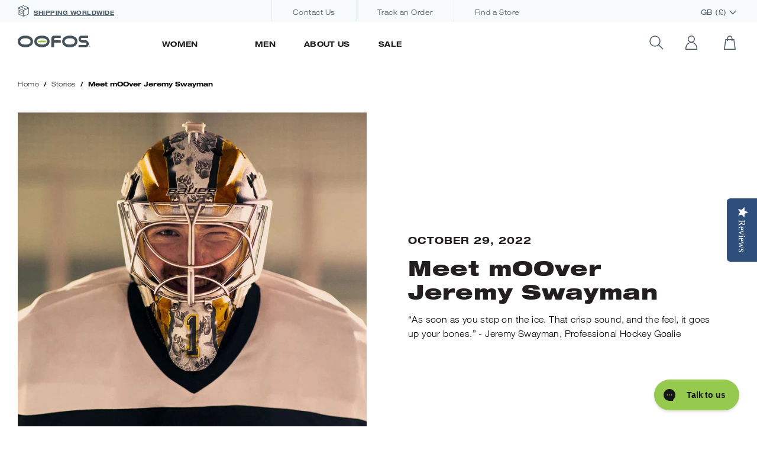

--- FILE ---
content_type: text/html; charset=utf-8
request_url: https://www.oofos.international/blogs/stories/meet-moover-jeremy-swayman
body_size: 47093
content:
<!doctype html>
<html class="no-js supports-no-cookies" lang="en">
  <head>
    <script type="text/javascript" id="www-widgetapi-script" src="https://s.ytimg.com/yts/jsbin/www-widgetapi-vflS50iB-/www-widgetapi.js" async=""></script>
    <script src="https://www.youtube.com/player_api"></script><meta charset="utf-8">
<meta http-equiv="X-UA-Compatible" content="IE=edge">
<meta name="viewport" content="width=device-width,initial-scale=1">
<meta name="theme-color" content="">
<meta name="google-site-verification" content="sXjz1EJDqQd75i4k7vcjA_0uD7WNzA5eh71jWa27h00" />

<link rel="canonical" href="https://www.oofos.international/blogs/stories/meet-moover-jeremy-swayman"><link rel="shortcut icon" href="//www.oofos.international/cdn/shop/files/favicon_32x32.png?v=1614292877" type="image/png"><title>Meet mOOver Jeremy Swayman
&ndash; oofos.international</title><meta name="description" content="“As soon as you step on the ice. That crisp sound, and the feel, it goes up your bones.” - Jeremy Swayman, Professional Hockey Goalie SHOP JEREMY&#39;S FAVORITES Born To Skate Growing up in Alaska, Jeremy “Sway” Swayman’s outlook on life has been strongly influenced by nature. He took to the natural ice of the landscape on">


<meta property="og:site_name" content="oofos.international">
<meta property="og:url" content="https://www.oofos.international/blogs/stories/meet-moover-jeremy-swayman">
<meta property="og:title" content="Meet mOOver Jeremy Swayman">
<meta property="og:type" content="article">
<meta property="og:description" content="“As soon as you step on the ice. That crisp sound, and the feel, it goes up your bones.” - Jeremy Swayman, Professional Hockey Goalie

SHOP JEREMY'S FAVORITES









Born To Skate
Growing up in Alaska, Jeremy “Sway” Swayman’s outlook on life has been strongly influenced by nature. He took to the natural ice of the landscape on skates as soon as he could walk. He distinctly remembers falling in love with hockey when he was only four years old. His dad had season tickets to the local college team with seats directly behind the goalie. Sway was always behind the crease and he fell in love with seeing the game unfold from that perspective. 
Finding Influence
At 16, Sway was tendered to a North American Hockey League, where they had exclusive rights to him as a player. He made it all the way to the all-star game and thought he was slated to make the team. When he got to the exit interview though, everything changed when they told him they thought he needed another year of development. In the moment of being cut, Sway felt the world fall out from under his feet, but he didn’t let it break him. “I truly believe that it helped me get to where I am now,” he thought, “I’m gonna take this and run with it so it doesn’t defeat me.”

Sway committed to putting in the work because he loved the game and wanted to get better. There would be different groups of guys working on skills at the rink and he would regularly be goalie for three or more sessions in a row - sleeping at the rink in between sessions in his gear. He knew that the development he was getting there with the playing time and the quality of the shots was all he needed to get to that next level.
It was there that Sway really embraced teamwork, comradely, leadership, selflessness. He knew that it's a team game. You can't win a game with one goal scorer, with one goalie, with one defender. It's the cumulative effort that counts.
Sway knows that when his teammates know he is at his best and can make the save, they can play with more confidence. They can make cleaner passes and get on a rush. That’s when he really sees the chemistry form from his position in net.
 Unique Perspective &amp; Training
Goalies are on the ice the whole time, so they get to see the flow of the game – both the ups and downs. They also have a unique viewpoint and pattern of play. It's not only a physical game but the movements that a goalie specifically has to go through aren’t like those of his teammate. It's not exactly what the body's made to do. Their hips get pretty abused. 

Core, hip and glute work are pillars in Sway’s preparation. Stretching and mobility are crucial to what he does. In the gym, it’s a little heavier weights, a little less reps. This enables him to get a base of muscle and strength before he transitions to cardio through circuit training.
Routine Greatness
“I believe if you train the way you play, that's gonna directly translate on the ice.” Sway approaches every day as if it’s game-day. As soon as he gets on the ice, to him, it’s game-time! So after, he also adopted a recovery routine to take care of his body. Hydration, a protein shake, stretching and rolling all put him in the best position to start recovering so he can perform the next day.

As a goalie, Sway is always in a squat, so his glutes don't activate as much as his quads, which causes his hip flexors to tighten up. That’s where OOFOS active recovery comes in. They help him in his daily recovery routine to not only leave the ice feeling his best, but stay mobile and return ready to perform. To Sway, Active Recovery means getting better both physically and mentally. Off the ice, Sway likes to hike, bike and fish to take his mind off Hockey and work different muscle groups. It provides a mental release where he can focus on breathing and have no other thoughts. He calls it the flow state and feels it’s imperative to keeping a competitive edge across a long, grueling season.

The Ultimate Teammate
As a native to the Alaskan frontier, it’s no surprise that the outdoors is where Sway finds his release. It’s also another place where he loves to celebrate teamwork. Sway enjoys being the hype man on the river - or ocean - and celebrating when people catch fish around him. Bringing this mindset onto the ice is what earned he and fellow goalie, Linus Ullmark, the bromance of the year award, and Sway the 7th man award in 2022.

He may be young, but his impact has already been profound, both on and off the ice. In his first full season as a pro hockey player, Sway learned that there are a lot of ups and downs, but that the guys that can forget about the past and just focus on the moment are the guys who tend to be successful in the league. Sway does that through Active Recovery and the “flow state”, which he feels puts him in the best position to perform night in and night out.
 
That’s where Active Recovery comes in …
SHOP JEREMY'S FAVORITES"><meta property="og:image" content="https://www.oofos.international/cdn/shop/articles/Sway_Feature_700x700_crop_center_8a0011f6-c535-475b-b1f3-c8f727b6b8fd.jpg?v=1666989470">
      <meta property="og:image:secure_url" content="https://www.oofos.international/cdn/shop/articles/Sway_Feature_700x700_crop_center_8a0011f6-c535-475b-b1f3-c8f727b6b8fd.jpg?v=1666989470">
      <meta property="og:image:width" content="700">
      <meta property="og:image:height" content="700">
      <meta property="og:image:alt" content="Meet mOOver Jeremy Swayman">

<meta name="twitter:site" content="@">
<meta name="twitter:card" content="summary_large_image">
<meta name="twitter:title" content="Meet mOOver Jeremy Swayman">
<meta name="twitter:description" content="“As soon as you step on the ice. That crisp sound, and the feel, it goes up your bones.” - Jeremy Swayman, Professional Hockey Goalie

SHOP JEREMY'S FAVORITES









Born To Skate
Growing up in Alaska, Jeremy “Sway” Swayman’s outlook on life has been strongly influenced by nature. He took to the natural ice of the landscape on skates as soon as he could walk. He distinctly remembers falling in love with hockey when he was only four years old. His dad had season tickets to the local college team with seats directly behind the goalie. Sway was always behind the crease and he fell in love with seeing the game unfold from that perspective. 
Finding Influence
At 16, Sway was tendered to a North American Hockey League, where they had exclusive rights to him as a player. He made it all the way to the all-star game and thought he was slated to make the team. When he got to the exit interview though, everything changed when they told him they thought he needed another year of development. In the moment of being cut, Sway felt the world fall out from under his feet, but he didn’t let it break him. “I truly believe that it helped me get to where I am now,” he thought, “I’m gonna take this and run with it so it doesn’t defeat me.”

Sway committed to putting in the work because he loved the game and wanted to get better. There would be different groups of guys working on skills at the rink and he would regularly be goalie for three or more sessions in a row - sleeping at the rink in between sessions in his gear. He knew that the development he was getting there with the playing time and the quality of the shots was all he needed to get to that next level.
It was there that Sway really embraced teamwork, comradely, leadership, selflessness. He knew that it's a team game. You can't win a game with one goal scorer, with one goalie, with one defender. It's the cumulative effort that counts.
Sway knows that when his teammates know he is at his best and can make the save, they can play with more confidence. They can make cleaner passes and get on a rush. That’s when he really sees the chemistry form from his position in net.
 Unique Perspective &amp; Training
Goalies are on the ice the whole time, so they get to see the flow of the game – both the ups and downs. They also have a unique viewpoint and pattern of play. It's not only a physical game but the movements that a goalie specifically has to go through aren’t like those of his teammate. It's not exactly what the body's made to do. Their hips get pretty abused. 

Core, hip and glute work are pillars in Sway’s preparation. Stretching and mobility are crucial to what he does. In the gym, it’s a little heavier weights, a little less reps. This enables him to get a base of muscle and strength before he transitions to cardio through circuit training.
Routine Greatness
“I believe if you train the way you play, that's gonna directly translate on the ice.” Sway approaches every day as if it’s game-day. As soon as he gets on the ice, to him, it’s game-time! So after, he also adopted a recovery routine to take care of his body. Hydration, a protein shake, stretching and rolling all put him in the best position to start recovering so he can perform the next day.

As a goalie, Sway is always in a squat, so his glutes don't activate as much as his quads, which causes his hip flexors to tighten up. That’s where OOFOS active recovery comes in. They help him in his daily recovery routine to not only leave the ice feeling his best, but stay mobile and return ready to perform. To Sway, Active Recovery means getting better both physically and mentally. Off the ice, Sway likes to hike, bike and fish to take his mind off Hockey and work different muscle groups. It provides a mental release where he can focus on breathing and have no other thoughts. He calls it the flow state and feels it’s imperative to keeping a competitive edge across a long, grueling season.

The Ultimate Teammate
As a native to the Alaskan frontier, it’s no surprise that the outdoors is where Sway finds his release. It’s also another place where he loves to celebrate teamwork. Sway enjoys being the hype man on the river - or ocean - and celebrating when people catch fish around him. Bringing this mindset onto the ice is what earned he and fellow goalie, Linus Ullmark, the bromance of the year award, and Sway the 7th man award in 2022.

He may be young, but his impact has already been profound, both on and off the ice. In his first full season as a pro hockey player, Sway learned that there are a lot of ups and downs, but that the guys that can forget about the past and just focus on the moment are the guys who tend to be successful in the league. Sway does that through Active Recovery and the “flow state”, which he feels puts him in the best position to perform night in and night out.
 
That’s where Active Recovery comes in …
SHOP JEREMY'S FAVORITES">
<!-- Google Tag Manager -->
<script>
  window.dataLayer = window.dataLayer || []; 
  dataLayer.push({
      'event': 'bva_gtm_init',
      'template': {
        'active': "article",
        'name': "article",
        'directory': null,
      },
      
      'localization': {
          'country': "GB",
          'currency': "GBP",
          'language': "en"
        },
      
      
      
      

      // physical store location? 
      'location': null,
  });
  </script>

  <!-- GTM ID added via Theme Settings -->
  <script>
  (function(w,d,s,l,i){w[l]=w[l]||[];w[l].push({'gtm.start':
  new Date().getTime(),event:'gtm.js'});var f=d.getElementsByTagName(s)[0],
  j=d.createElement(s),dl=l!='dataLayer'?'&l='+l:'';j.async=true;j.src=
  'https://www.googletagmanager.com/gtm.js?id='+i+dl;f.parentNode.insertBefore(j,f);
  })(window,document,'script','dataLayer','GTM-TKZ2FHK');
  </script>
  <!-- End Google Tag Manager --><!-- Anti-flicker snippet (recommended)  -->
<style>.async-hide { opacity: 0 !important} </style>
<script>(function(a,s,y,n,c,h,i,d,e){s.className+=' '+y;h.start=1*new Date;
h.end=i=function(){s.className=s.className.replace(RegExp(' ?'+y),'')};
(a[n]=a[n]||[]).hide=h;setTimeout(function(){i();h.end=null},c);h.timeout=c;
})(window,document.documentElement,'async-hide','dataLayer',4000,
{'OPT-P3VW6GM':true});</script>

<script async src="https://www.googleoptimize.com/optimize.js?id=OPT-P3VW6GM" onerror="dataLayer.hide.end && dataLayer.hide.end()"></script>
<link href="//www.oofos.international/cdn/shop/t/10/assets/bvaccel.css?v=61502527493446365911715095944" rel="stylesheet" type="text/css" media="all" />
<link href="//www.oofos.international/cdn/shop/t/10/assets/bvaccel-app.css?v=116075037174202780431715095878" rel="stylesheet" type="text/css" media="all" />

<style>[v-cloak] { opacity: 0; max-height: 100vh; }</style><script>
  window.__webpack_public_path__ = "//www.oofos.international/cdn/shop/t/10/assets/"
</script>


<script>
  window.bvaccel = {
  "shop": {
    "currency": "GBP",
    "domain": "www.oofos.international",
    "name": "oofos.international",
    "money_format": "£{{amount}}",
    "market": "gb",
    "money_format_with_currency": "£{{amount}} GBP",
  },
  "template": "article",
  "locale_text": {
    "general": {
      "truncate_text": {
        "read_more": "Read More",
        "read_less": "Read Less"
      }
    },
    "layout": {
      "navigation": {
        "womens": "Women\u0026#39;s",
        "all_womens": "All Women\u0026#39;s",
        "mens": "Men\u0026#39;s",
        "all_mens": "All Men\u0026#39;s",
        "search_placeholder": "What are you looking for?",
        "close_search_text": "CLOSE",
        "locale_modal_save_text":"SAVE",
      }
    },
    "cart": {
      "general": {
        "subtotal": "Subtotal",
        "upsell_add_to_cart": "ADD",
        "upsell_sold_out": "SOLD"
      },
      "sidecart": {
        "title": "My Shopping Cart",
        "cta": "View Cart",
        "keep_shopping": "Keep Shopping"
      }
    },
    "collections": {
      "general": {
        "products": "Products",
        "no_matches": "We couldn\u0026#39;t find any products that matched your filters",
        "link_title": "Browse our {{ title }} collection",
        "see_more": "See More",
        "related_products_swipe": "SWIPE",
        "showing_products": "Showing {{ current }} of {{ total }} Products"
      },
      "filter": {
        "filter_by": "Filter By",
        "apply_filters": "Apply Filters",
        "clear_all": "Clear All",
        "men": "Men",
        "women": "Women"
      },
      "sort": {
        "sort_by": "Sort By",
        "newest": "Newest",
        "oldest": "Oldest",
        "a_z": "A-Z",
        "z_a": "Z-A",
        "lowest_price": "Lowest Price",
        "highest_price": "Highest Price",
        "rating": "Rating",
        "featured_text": "Featured"
      }
    },
    "products": {
      "product": {
        "sold_out": "Sold Out",
        "select_a_size": "Select a Size",
        "add_to_cart": "Add to Cart",
        "back_in_stock_cta": "Email me when it\u0026#39;s back in stock",
        "back_in_stock_newsletter_sign_up": "Sign-up for OOFOS newsletters to be the first to know about new releases and exclusive offers."
      },
      "product_gallery": {
        "click_to_zoom": "click to zoom",
        "show_slide": "Show Slide"
      },
      "product_options": {
        "color": "Color",
        "size": "Size"
      },
      "product_reviews": {
        "no_reviews": "No Reviews Yet",
        "reviews": "Reviews"
      }
    },
    "customer": {
      "login": {
        "title": "Log In",
        "sign_in": "Log In",
        "need_an_account": "Need an Account?",
        "have_an_account": "Already Have an Account?"
      },
      "register": {
        "title": "Create Account",
        "sign_up": "Sign Up",
        "sign_up_for_newsletter": "Sign up for our newsletter"
      }
    }
  },
  "yotpo_id": 
"kDyeADRvd9uE0FpNg8nYsV8h1lWsS6fQeq582EjK",
  
  "customer_id": null,
  "product": {
    "award_icon_badge": "//www.oofos.international/cdn/shopifycloud/storefront/assets/no-image-160-46f2d4a0_160x.gif",
    "award_icon_badge_alt": "",
    "award_icon_mobile_badge": "//www.oofos.international/cdn/shopifycloud/storefront/assets/no-image-160-46f2d4a0_160x.gif",
    "award_icon_mobile_badge_alt": "",
    "award_icon_badge_two": "//www.oofos.international/cdn/shopifycloud/storefront/assets/no-image-160-46f2d4a0_160x.gif",
    "award_icon_badge_two_alt": "",
    "award_icon_mobile_badge_two": "//www.oofos.international/cdn/shopifycloud/storefront/assets/no-image-160-46f2d4a0_160x.gif",
    "award_icon_mobile_badge_two_alt": "",
    "award_icon_badge_three": "//www.oofos.international/cdn/shopifycloud/storefront/assets/no-image-160-46f2d4a0_160x.gif",
    "award_icon_badge_three_alt": "",
    "award_icon_mobile_badge_three": "//www.oofos.international/cdn/shopifycloud/storefront/assets/no-image-160-46f2d4a0_160x.gif",
    "award_icon_mobile_badge_three_alt": "",
    "award_icon_badge_four": "//www.oofos.international/cdn/shopifycloud/storefront/assets/no-image-160-46f2d4a0_160x.gif",
    "award_icon_badge_four_alt": "",
    "award_icon_mobile_badge_four": "//www.oofos.international/cdn/shopifycloud/storefront/assets/no-image-160-46f2d4a0_160x.gif",
    "award_icon_mobile_badge_four_alt": "",
    "award_icon_badge_five": "//www.oofos.international/cdn/shopifycloud/storefront/assets/no-image-160-46f2d4a0_160x.gif",
    "award_icon_badge_five_alt": "",
    "award_icon_mobile_badge_five": "//www.oofos.international/cdn/shopifycloud/storefront/assets/no-image-160-46f2d4a0_160x.gif",
    "award_icon_mobile_badge_five_alt": "",
    "award_icon_badge_six": "//www.oofos.international/cdn/shopifycloud/storefront/assets/no-image-160-46f2d4a0_160x.gif",
    "award_icon_badge_six_alt": "",
    "award_icon_mobile_badge_six": "//www.oofos.international/cdn/shopifycloud/storefront/assets/no-image-160-46f2d4a0_160x.gif",
    "award_icon_mobile_badge_six_alt": "",
    "award_icon_badge_seven": "//www.oofos.international/cdn/shopifycloud/storefront/assets/no-image-160-46f2d4a0_160x.gif",
    "award_icon_badge_seven_alt": "",
    "award_icon_mobile_badge_seven": "//www.oofos.international/cdn/shopifycloud/storefront/assets/no-image-160-46f2d4a0_160x.gif",
    "award_icon_mobile_badge_seven_alt": "",
    "award_icon_badge_eight": "//www.oofos.international/cdn/shopifycloud/storefront/assets/no-image-160-46f2d4a0_160x.gif",
    "award_icon_badge_eight_alt": "",
    "award_icon_mobile_badge_eight": "//www.oofos.international/cdn/shopifycloud/storefront/assets/no-image-160-46f2d4a0_160x.gif",
    "award_icon_mobile_badge_eight_alt": "",
    "award_icon_badge_nine": "//www.oofos.international/cdn/shopifycloud/storefront/assets/no-image-160-46f2d4a0_160x.gif",
    "award_icon_badge_nine_alt": "",
    "award_icon_mobile_badge_nine": "//www.oofos.international/cdn/shopifycloud/storefront/assets/no-image-160-46f2d4a0_160x.gif",
    "award_icon_mobile_badge_nine_alt": "",
    "award_icon_badge_ten": "//www.oofos.international/cdn/shopifycloud/storefront/assets/no-image-160-46f2d4a0_160x.gif",
    "award_icon_badge_ten_alt": "",
    "award_icon_mobile_badge_ten": "//www.oofos.international/cdn/shopifycloud/storefront/assets/no-image-160-46f2d4a0_160x.gif",
    "award_icon_mobile_badge_ten_alt": "",
    "enable_donate": false,
    "donate_text": "will be donated to The Royal Marsden Cancer Charity (Registered Charity Number 1095197)",
    "donate_value": 1,
    "donate_value_ca": 1,
  }
}
;
</script>
<script>window.performance && window.performance.mark && window.performance.mark('shopify.content_for_header.start');</script><meta name="google-site-verification" content="kL56qPR_d6Zg0JNrDMI8v2lRpvQ6dTSgWFfv5JRiR8M">
<meta name="facebook-domain-verification" content="5cjwl0af66m08vwyowsp80i8dvv425">
<meta id="shopify-digital-wallet" name="shopify-digital-wallet" content="/26842660975/digital_wallets/dialog">
<meta name="shopify-checkout-api-token" content="eb64e6853ee55693aee377c079dcf096">
<meta id="in-context-paypal-metadata" data-shop-id="26842660975" data-venmo-supported="false" data-environment="production" data-locale="en_US" data-paypal-v4="true" data-currency="GBP">
<link rel="alternate" type="application/atom+xml" title="Feed" href="/blogs/stories.atom" />
<script async="async" src="/checkouts/internal/preloads.js?locale=en-GB"></script>
<script id="shopify-features" type="application/json">{"accessToken":"eb64e6853ee55693aee377c079dcf096","betas":["rich-media-storefront-analytics"],"domain":"www.oofos.international","predictiveSearch":true,"shopId":26842660975,"locale":"en"}</script>
<script>var Shopify = Shopify || {};
Shopify.shop = "oofos-international.myshopify.com";
Shopify.locale = "en";
Shopify.currency = {"active":"GBP","rate":"1.0"};
Shopify.country = "GB";
Shopify.theme = {"name":"april-2024-1.25.0 (20240429)","id":131602382959,"schema_name":"oofos","schema_version":"1.0.0","theme_store_id":null,"role":"main"};
Shopify.theme.handle = "null";
Shopify.theme.style = {"id":null,"handle":null};
Shopify.cdnHost = "www.oofos.international/cdn";
Shopify.routes = Shopify.routes || {};
Shopify.routes.root = "/";</script>
<script type="module">!function(o){(o.Shopify=o.Shopify||{}).modules=!0}(window);</script>
<script>!function(o){function n(){var o=[];function n(){o.push(Array.prototype.slice.apply(arguments))}return n.q=o,n}var t=o.Shopify=o.Shopify||{};t.loadFeatures=n(),t.autoloadFeatures=n()}(window);</script>
<script id="shop-js-analytics" type="application/json">{"pageType":"article"}</script>
<script defer="defer" async type="module" src="//www.oofos.international/cdn/shopifycloud/shop-js/modules/v2/client.init-shop-cart-sync_BT-GjEfc.en.esm.js"></script>
<script defer="defer" async type="module" src="//www.oofos.international/cdn/shopifycloud/shop-js/modules/v2/chunk.common_D58fp_Oc.esm.js"></script>
<script defer="defer" async type="module" src="//www.oofos.international/cdn/shopifycloud/shop-js/modules/v2/chunk.modal_xMitdFEc.esm.js"></script>
<script type="module">
  await import("//www.oofos.international/cdn/shopifycloud/shop-js/modules/v2/client.init-shop-cart-sync_BT-GjEfc.en.esm.js");
await import("//www.oofos.international/cdn/shopifycloud/shop-js/modules/v2/chunk.common_D58fp_Oc.esm.js");
await import("//www.oofos.international/cdn/shopifycloud/shop-js/modules/v2/chunk.modal_xMitdFEc.esm.js");

  window.Shopify.SignInWithShop?.initShopCartSync?.({"fedCMEnabled":true,"windoidEnabled":true});

</script>
<script>(function() {
  var isLoaded = false;
  function asyncLoad() {
    if (isLoaded) return;
    isLoaded = true;
    var urls = ["\/\/staticw2.yotpo.com\/kDyeADRvd9uE0FpNg8nYsV8h1lWsS6fQeq582EjK\/widget.js?shop=oofos-international.myshopify.com","https:\/\/cdn.shopify.com\/s\/files\/1\/0268\/4266\/0975\/t\/8\/assets\/booster_eu_cookie_26842660975.js?v=1678613235\u0026shop=oofos-international.myshopify.com","https:\/\/crossborder-integration.global-e.com\/resources\/js\/app?shop=oofos-international.myshopify.com","https:\/\/config.gorgias.chat\/bundle-loader\/01J014JTS7YRKXM1DZT261W432?source=shopify1click\u0026shop=oofos-international.myshopify.com","\/\/cdn.shopify.com\/proxy\/12cf7d55206443c4da24fde8646c568ccba6c0f541a0fd1af272b11ad362e3ee\/web.global-e.com\/merchant\/storefrontattributes?merchantid=60000052\u0026shop=oofos-international.myshopify.com\u0026sp-cache-control=cHVibGljLCBtYXgtYWdlPTkwMA","https:\/\/cdn.9gtb.com\/loader.js?g_cvt_id=359e2067-cf89-4dfd-b992-8d33e8793d28\u0026shop=oofos-international.myshopify.com","\/\/backinstock.useamp.com\/widget\/63110_1767158725.js?category=bis\u0026v=6\u0026shop=oofos-international.myshopify.com"];
    for (var i = 0; i < urls.length; i++) {
      var s = document.createElement('script');
      s.type = 'text/javascript';
      s.async = true;
      s.src = urls[i];
      var x = document.getElementsByTagName('script')[0];
      x.parentNode.insertBefore(s, x);
    }
  };
  if(window.attachEvent) {
    window.attachEvent('onload', asyncLoad);
  } else {
    window.addEventListener('load', asyncLoad, false);
  }
})();</script>
<script id="__st">var __st={"a":26842660975,"offset":0,"reqid":"741419df-be0e-45cb-adbd-2780129a17ec-1769094787","pageurl":"www.oofos.international\/blogs\/stories\/meet-moover-jeremy-swayman","s":"articles-558005780591","u":"f354ed69f9d8","p":"article","rtyp":"article","rid":558005780591};</script>
<script>window.ShopifyPaypalV4VisibilityTracking = true;</script>
<script id="captcha-bootstrap">!function(){'use strict';const t='contact',e='account',n='new_comment',o=[[t,t],['blogs',n],['comments',n],[t,'customer']],c=[[e,'customer_login'],[e,'guest_login'],[e,'recover_customer_password'],[e,'create_customer']],r=t=>t.map((([t,e])=>`form[action*='/${t}']:not([data-nocaptcha='true']) input[name='form_type'][value='${e}']`)).join(','),a=t=>()=>t?[...document.querySelectorAll(t)].map((t=>t.form)):[];function s(){const t=[...o],e=r(t);return a(e)}const i='password',u='form_key',d=['recaptcha-v3-token','g-recaptcha-response','h-captcha-response',i],f=()=>{try{return window.sessionStorage}catch{return}},m='__shopify_v',_=t=>t.elements[u];function p(t,e,n=!1){try{const o=window.sessionStorage,c=JSON.parse(o.getItem(e)),{data:r}=function(t){const{data:e,action:n}=t;return t[m]||n?{data:e,action:n}:{data:t,action:n}}(c);for(const[e,n]of Object.entries(r))t.elements[e]&&(t.elements[e].value=n);n&&o.removeItem(e)}catch(o){console.error('form repopulation failed',{error:o})}}const l='form_type',E='cptcha';function T(t){t.dataset[E]=!0}const w=window,h=w.document,L='Shopify',v='ce_forms',y='captcha';let A=!1;((t,e)=>{const n=(g='f06e6c50-85a8-45c8-87d0-21a2b65856fe',I='https://cdn.shopify.com/shopifycloud/storefront-forms-hcaptcha/ce_storefront_forms_captcha_hcaptcha.v1.5.2.iife.js',D={infoText:'Protected by hCaptcha',privacyText:'Privacy',termsText:'Terms'},(t,e,n)=>{const o=w[L][v],c=o.bindForm;if(c)return c(t,g,e,D).then(n);var r;o.q.push([[t,g,e,D],n]),r=I,A||(h.body.append(Object.assign(h.createElement('script'),{id:'captcha-provider',async:!0,src:r})),A=!0)});var g,I,D;w[L]=w[L]||{},w[L][v]=w[L][v]||{},w[L][v].q=[],w[L][y]=w[L][y]||{},w[L][y].protect=function(t,e){n(t,void 0,e),T(t)},Object.freeze(w[L][y]),function(t,e,n,w,h,L){const[v,y,A,g]=function(t,e,n){const i=e?o:[],u=t?c:[],d=[...i,...u],f=r(d),m=r(i),_=r(d.filter((([t,e])=>n.includes(e))));return[a(f),a(m),a(_),s()]}(w,h,L),I=t=>{const e=t.target;return e instanceof HTMLFormElement?e:e&&e.form},D=t=>v().includes(t);t.addEventListener('submit',(t=>{const e=I(t);if(!e)return;const n=D(e)&&!e.dataset.hcaptchaBound&&!e.dataset.recaptchaBound,o=_(e),c=g().includes(e)&&(!o||!o.value);(n||c)&&t.preventDefault(),c&&!n&&(function(t){try{if(!f())return;!function(t){const e=f();if(!e)return;const n=_(t);if(!n)return;const o=n.value;o&&e.removeItem(o)}(t);const e=Array.from(Array(32),(()=>Math.random().toString(36)[2])).join('');!function(t,e){_(t)||t.append(Object.assign(document.createElement('input'),{type:'hidden',name:u})),t.elements[u].value=e}(t,e),function(t,e){const n=f();if(!n)return;const o=[...t.querySelectorAll(`input[type='${i}']`)].map((({name:t})=>t)),c=[...d,...o],r={};for(const[a,s]of new FormData(t).entries())c.includes(a)||(r[a]=s);n.setItem(e,JSON.stringify({[m]:1,action:t.action,data:r}))}(t,e)}catch(e){console.error('failed to persist form',e)}}(e),e.submit())}));const S=(t,e)=>{t&&!t.dataset[E]&&(n(t,e.some((e=>e===t))),T(t))};for(const o of['focusin','change'])t.addEventListener(o,(t=>{const e=I(t);D(e)&&S(e,y())}));const B=e.get('form_key'),M=e.get(l),P=B&&M;t.addEventListener('DOMContentLoaded',(()=>{const t=y();if(P)for(const e of t)e.elements[l].value===M&&p(e,B);[...new Set([...A(),...v().filter((t=>'true'===t.dataset.shopifyCaptcha))])].forEach((e=>S(e,t)))}))}(h,new URLSearchParams(w.location.search),n,t,e,['guest_login'])})(!0,!0)}();</script>
<script integrity="sha256-4kQ18oKyAcykRKYeNunJcIwy7WH5gtpwJnB7kiuLZ1E=" data-source-attribution="shopify.loadfeatures" defer="defer" src="//www.oofos.international/cdn/shopifycloud/storefront/assets/storefront/load_feature-a0a9edcb.js" crossorigin="anonymous"></script>
<script data-source-attribution="shopify.dynamic_checkout.dynamic.init">var Shopify=Shopify||{};Shopify.PaymentButton=Shopify.PaymentButton||{isStorefrontPortableWallets:!0,init:function(){window.Shopify.PaymentButton.init=function(){};var t=document.createElement("script");t.src="https://www.oofos.international/cdn/shopifycloud/portable-wallets/latest/portable-wallets.en.js",t.type="module",document.head.appendChild(t)}};
</script>
<script data-source-attribution="shopify.dynamic_checkout.buyer_consent">
  function portableWalletsHideBuyerConsent(e){var t=document.getElementById("shopify-buyer-consent"),n=document.getElementById("shopify-subscription-policy-button");t&&n&&(t.classList.add("hidden"),t.setAttribute("aria-hidden","true"),n.removeEventListener("click",e))}function portableWalletsShowBuyerConsent(e){var t=document.getElementById("shopify-buyer-consent"),n=document.getElementById("shopify-subscription-policy-button");t&&n&&(t.classList.remove("hidden"),t.removeAttribute("aria-hidden"),n.addEventListener("click",e))}window.Shopify?.PaymentButton&&(window.Shopify.PaymentButton.hideBuyerConsent=portableWalletsHideBuyerConsent,window.Shopify.PaymentButton.showBuyerConsent=portableWalletsShowBuyerConsent);
</script>
<script data-source-attribution="shopify.dynamic_checkout.cart.bootstrap">document.addEventListener("DOMContentLoaded",(function(){function t(){return document.querySelector("shopify-accelerated-checkout-cart, shopify-accelerated-checkout")}if(t())Shopify.PaymentButton.init();else{new MutationObserver((function(e,n){t()&&(Shopify.PaymentButton.init(),n.disconnect())})).observe(document.body,{childList:!0,subtree:!0})}}));
</script>
<link id="shopify-accelerated-checkout-styles" rel="stylesheet" media="screen" href="https://www.oofos.international/cdn/shopifycloud/portable-wallets/latest/accelerated-checkout-backwards-compat.css" crossorigin="anonymous">
<style id="shopify-accelerated-checkout-cart">
        #shopify-buyer-consent {
  margin-top: 1em;
  display: inline-block;
  width: 100%;
}

#shopify-buyer-consent.hidden {
  display: none;
}

#shopify-subscription-policy-button {
  background: none;
  border: none;
  padding: 0;
  text-decoration: underline;
  font-size: inherit;
  cursor: pointer;
}

#shopify-subscription-policy-button::before {
  box-shadow: none;
}

      </style>

<script>window.performance && window.performance.mark && window.performance.mark('shopify.content_for_header.end');</script>
    
  

<!-- BEGIN app block: shopify://apps/klaviyo-email-marketing-sms/blocks/klaviyo-onsite-embed/2632fe16-c075-4321-a88b-50b567f42507 -->












  <script async src="https://static.klaviyo.com/onsite/js/QRTEQP/klaviyo.js?company_id=QRTEQP"></script>
  <script>!function(){if(!window.klaviyo){window._klOnsite=window._klOnsite||[];try{window.klaviyo=new Proxy({},{get:function(n,i){return"push"===i?function(){var n;(n=window._klOnsite).push.apply(n,arguments)}:function(){for(var n=arguments.length,o=new Array(n),w=0;w<n;w++)o[w]=arguments[w];var t="function"==typeof o[o.length-1]?o.pop():void 0,e=new Promise((function(n){window._klOnsite.push([i].concat(o,[function(i){t&&t(i),n(i)}]))}));return e}}})}catch(n){window.klaviyo=window.klaviyo||[],window.klaviyo.push=function(){var n;(n=window._klOnsite).push.apply(n,arguments)}}}}();</script>

  




  <script>
    window.klaviyoReviewsProductDesignMode = false
  </script>







<!-- END app block --><!-- BEGIN app block: shopify://apps/yotpo-product-reviews/blocks/settings/eb7dfd7d-db44-4334-bc49-c893b51b36cf -->


<script type="text/javascript">
  (function e(){var e=document.createElement("script");
  e.type="text/javascript",e.async=true,
  e.src="//staticw2.yotpo.com//widget.js?lang=en";
  var t=document.getElementsByTagName("script")[0];
  t.parentNode.insertBefore(e,t)})();
</script>



  
<!-- END app block --><!-- BEGIN app block: shopify://apps/pagefly-page-builder/blocks/app-embed/83e179f7-59a0-4589-8c66-c0dddf959200 -->

<!-- BEGIN app snippet: pagefly-cro-ab-testing-main -->







<script>
  ;(function () {
    const url = new URL(window.location)
    const viewParam = url.searchParams.get('view')
    if (viewParam && viewParam.includes('variant-pf-')) {
      url.searchParams.set('pf_v', viewParam)
      url.searchParams.delete('view')
      window.history.replaceState({}, '', url)
    }
  })()
</script>



<script type='module'>
  
  window.PAGEFLY_CRO = window.PAGEFLY_CRO || {}

  window.PAGEFLY_CRO['data_debug'] = {
    original_template_suffix: "",
    allow_ab_test: false,
    ab_test_start_time: 0,
    ab_test_end_time: 0,
    today_date_time: 1769094788000,
  }
  window.PAGEFLY_CRO['GA4'] = { enabled: false}
</script>

<!-- END app snippet -->








  <script src='https://cdn.shopify.com/extensions/019bb4f9-aed6-78a3-be91-e9d44663e6bf/pagefly-page-builder-215/assets/pagefly-helper.js' defer='defer'></script>

  <script src='https://cdn.shopify.com/extensions/019bb4f9-aed6-78a3-be91-e9d44663e6bf/pagefly-page-builder-215/assets/pagefly-general-helper.js' defer='defer'></script>

  <script src='https://cdn.shopify.com/extensions/019bb4f9-aed6-78a3-be91-e9d44663e6bf/pagefly-page-builder-215/assets/pagefly-snap-slider.js' defer='defer'></script>

  <script src='https://cdn.shopify.com/extensions/019bb4f9-aed6-78a3-be91-e9d44663e6bf/pagefly-page-builder-215/assets/pagefly-slideshow-v3.js' defer='defer'></script>

  <script src='https://cdn.shopify.com/extensions/019bb4f9-aed6-78a3-be91-e9d44663e6bf/pagefly-page-builder-215/assets/pagefly-slideshow-v4.js' defer='defer'></script>

  <script src='https://cdn.shopify.com/extensions/019bb4f9-aed6-78a3-be91-e9d44663e6bf/pagefly-page-builder-215/assets/pagefly-glider.js' defer='defer'></script>

  <script src='https://cdn.shopify.com/extensions/019bb4f9-aed6-78a3-be91-e9d44663e6bf/pagefly-page-builder-215/assets/pagefly-slideshow-v1-v2.js' defer='defer'></script>

  <script src='https://cdn.shopify.com/extensions/019bb4f9-aed6-78a3-be91-e9d44663e6bf/pagefly-page-builder-215/assets/pagefly-product-media.js' defer='defer'></script>

  <script src='https://cdn.shopify.com/extensions/019bb4f9-aed6-78a3-be91-e9d44663e6bf/pagefly-page-builder-215/assets/pagefly-product.js' defer='defer'></script>


<script id='pagefly-helper-data' type='application/json'>
  {
    "page_optimization": {
      "assets_prefetching": false
    },
    "elements_asset_mapper": {
      "Accordion": "https://cdn.shopify.com/extensions/019bb4f9-aed6-78a3-be91-e9d44663e6bf/pagefly-page-builder-215/assets/pagefly-accordion.js",
      "Accordion3": "https://cdn.shopify.com/extensions/019bb4f9-aed6-78a3-be91-e9d44663e6bf/pagefly-page-builder-215/assets/pagefly-accordion3.js",
      "CountDown": "https://cdn.shopify.com/extensions/019bb4f9-aed6-78a3-be91-e9d44663e6bf/pagefly-page-builder-215/assets/pagefly-countdown.js",
      "GMap1": "https://cdn.shopify.com/extensions/019bb4f9-aed6-78a3-be91-e9d44663e6bf/pagefly-page-builder-215/assets/pagefly-gmap.js",
      "GMap2": "https://cdn.shopify.com/extensions/019bb4f9-aed6-78a3-be91-e9d44663e6bf/pagefly-page-builder-215/assets/pagefly-gmap.js",
      "GMapBasicV2": "https://cdn.shopify.com/extensions/019bb4f9-aed6-78a3-be91-e9d44663e6bf/pagefly-page-builder-215/assets/pagefly-gmap.js",
      "GMapAdvancedV2": "https://cdn.shopify.com/extensions/019bb4f9-aed6-78a3-be91-e9d44663e6bf/pagefly-page-builder-215/assets/pagefly-gmap.js",
      "HTML.Video": "https://cdn.shopify.com/extensions/019bb4f9-aed6-78a3-be91-e9d44663e6bf/pagefly-page-builder-215/assets/pagefly-htmlvideo.js",
      "HTML.Video2": "https://cdn.shopify.com/extensions/019bb4f9-aed6-78a3-be91-e9d44663e6bf/pagefly-page-builder-215/assets/pagefly-htmlvideo2.js",
      "HTML.Video3": "https://cdn.shopify.com/extensions/019bb4f9-aed6-78a3-be91-e9d44663e6bf/pagefly-page-builder-215/assets/pagefly-htmlvideo2.js",
      "BackgroundVideo": "https://cdn.shopify.com/extensions/019bb4f9-aed6-78a3-be91-e9d44663e6bf/pagefly-page-builder-215/assets/pagefly-htmlvideo2.js",
      "Instagram": "https://cdn.shopify.com/extensions/019bb4f9-aed6-78a3-be91-e9d44663e6bf/pagefly-page-builder-215/assets/pagefly-instagram.js",
      "Instagram2": "https://cdn.shopify.com/extensions/019bb4f9-aed6-78a3-be91-e9d44663e6bf/pagefly-page-builder-215/assets/pagefly-instagram.js",
      "Insta3": "https://cdn.shopify.com/extensions/019bb4f9-aed6-78a3-be91-e9d44663e6bf/pagefly-page-builder-215/assets/pagefly-instagram3.js",
      "Tabs": "https://cdn.shopify.com/extensions/019bb4f9-aed6-78a3-be91-e9d44663e6bf/pagefly-page-builder-215/assets/pagefly-tab.js",
      "Tabs3": "https://cdn.shopify.com/extensions/019bb4f9-aed6-78a3-be91-e9d44663e6bf/pagefly-page-builder-215/assets/pagefly-tab3.js",
      "ProductBox": "https://cdn.shopify.com/extensions/019bb4f9-aed6-78a3-be91-e9d44663e6bf/pagefly-page-builder-215/assets/pagefly-cart.js",
      "FBPageBox2": "https://cdn.shopify.com/extensions/019bb4f9-aed6-78a3-be91-e9d44663e6bf/pagefly-page-builder-215/assets/pagefly-facebook.js",
      "FBLikeButton2": "https://cdn.shopify.com/extensions/019bb4f9-aed6-78a3-be91-e9d44663e6bf/pagefly-page-builder-215/assets/pagefly-facebook.js",
      "TwitterFeed2": "https://cdn.shopify.com/extensions/019bb4f9-aed6-78a3-be91-e9d44663e6bf/pagefly-page-builder-215/assets/pagefly-twitter.js",
      "Paragraph4": "https://cdn.shopify.com/extensions/019bb4f9-aed6-78a3-be91-e9d44663e6bf/pagefly-page-builder-215/assets/pagefly-paragraph4.js",

      "AliReviews": "https://cdn.shopify.com/extensions/019bb4f9-aed6-78a3-be91-e9d44663e6bf/pagefly-page-builder-215/assets/pagefly-3rd-elements.js",
      "BackInStock": "https://cdn.shopify.com/extensions/019bb4f9-aed6-78a3-be91-e9d44663e6bf/pagefly-page-builder-215/assets/pagefly-3rd-elements.js",
      "GloboBackInStock": "https://cdn.shopify.com/extensions/019bb4f9-aed6-78a3-be91-e9d44663e6bf/pagefly-page-builder-215/assets/pagefly-3rd-elements.js",
      "GrowaveWishlist": "https://cdn.shopify.com/extensions/019bb4f9-aed6-78a3-be91-e9d44663e6bf/pagefly-page-builder-215/assets/pagefly-3rd-elements.js",
      "InfiniteOptionsShopPad": "https://cdn.shopify.com/extensions/019bb4f9-aed6-78a3-be91-e9d44663e6bf/pagefly-page-builder-215/assets/pagefly-3rd-elements.js",
      "InkybayProductPersonalizer": "https://cdn.shopify.com/extensions/019bb4f9-aed6-78a3-be91-e9d44663e6bf/pagefly-page-builder-215/assets/pagefly-3rd-elements.js",
      "LimeSpot": "https://cdn.shopify.com/extensions/019bb4f9-aed6-78a3-be91-e9d44663e6bf/pagefly-page-builder-215/assets/pagefly-3rd-elements.js",
      "Loox": "https://cdn.shopify.com/extensions/019bb4f9-aed6-78a3-be91-e9d44663e6bf/pagefly-page-builder-215/assets/pagefly-3rd-elements.js",
      "Opinew": "https://cdn.shopify.com/extensions/019bb4f9-aed6-78a3-be91-e9d44663e6bf/pagefly-page-builder-215/assets/pagefly-3rd-elements.js",
      "Powr": "https://cdn.shopify.com/extensions/019bb4f9-aed6-78a3-be91-e9d44663e6bf/pagefly-page-builder-215/assets/pagefly-3rd-elements.js",
      "ProductReviews": "https://cdn.shopify.com/extensions/019bb4f9-aed6-78a3-be91-e9d44663e6bf/pagefly-page-builder-215/assets/pagefly-3rd-elements.js",
      "PushOwl": "https://cdn.shopify.com/extensions/019bb4f9-aed6-78a3-be91-e9d44663e6bf/pagefly-page-builder-215/assets/pagefly-3rd-elements.js",
      "ReCharge": "https://cdn.shopify.com/extensions/019bb4f9-aed6-78a3-be91-e9d44663e6bf/pagefly-page-builder-215/assets/pagefly-3rd-elements.js",
      "Rivyo": "https://cdn.shopify.com/extensions/019bb4f9-aed6-78a3-be91-e9d44663e6bf/pagefly-page-builder-215/assets/pagefly-3rd-elements.js",
      "TrackingMore": "https://cdn.shopify.com/extensions/019bb4f9-aed6-78a3-be91-e9d44663e6bf/pagefly-page-builder-215/assets/pagefly-3rd-elements.js",
      "Vitals": "https://cdn.shopify.com/extensions/019bb4f9-aed6-78a3-be91-e9d44663e6bf/pagefly-page-builder-215/assets/pagefly-3rd-elements.js",
      "Wiser": "https://cdn.shopify.com/extensions/019bb4f9-aed6-78a3-be91-e9d44663e6bf/pagefly-page-builder-215/assets/pagefly-3rd-elements.js"
    },
    "custom_elements_mapper": {
      "pf-click-action-element": "https://cdn.shopify.com/extensions/019bb4f9-aed6-78a3-be91-e9d44663e6bf/pagefly-page-builder-215/assets/pagefly-click-action-element.js",
      "pf-dialog-element": "https://cdn.shopify.com/extensions/019bb4f9-aed6-78a3-be91-e9d44663e6bf/pagefly-page-builder-215/assets/pagefly-dialog-element.js"
    }
  }
</script>


<!-- END app block --><script src="https://cdn.shopify.com/extensions/8d2c31d3-a828-4daf-820f-80b7f8e01c39/nova-eu-cookie-bar-gdpr-4/assets/nova-cookie-app-embed.js" type="text/javascript" defer="defer"></script>
<link href="https://cdn.shopify.com/extensions/8d2c31d3-a828-4daf-820f-80b7f8e01c39/nova-eu-cookie-bar-gdpr-4/assets/nova-cookie.css" rel="stylesheet" type="text/css" media="all">
<link href="https://monorail-edge.shopifysvc.com" rel="dns-prefetch">
<script>(function(){if ("sendBeacon" in navigator && "performance" in window) {try {var session_token_from_headers = performance.getEntriesByType('navigation')[0].serverTiming.find(x => x.name == '_s').description;} catch {var session_token_from_headers = undefined;}var session_cookie_matches = document.cookie.match(/_shopify_s=([^;]*)/);var session_token_from_cookie = session_cookie_matches && session_cookie_matches.length === 2 ? session_cookie_matches[1] : "";var session_token = session_token_from_headers || session_token_from_cookie || "";function handle_abandonment_event(e) {var entries = performance.getEntries().filter(function(entry) {return /monorail-edge.shopifysvc.com/.test(entry.name);});if (!window.abandonment_tracked && entries.length === 0) {window.abandonment_tracked = true;var currentMs = Date.now();var navigation_start = performance.timing.navigationStart;var payload = {shop_id: 26842660975,url: window.location.href,navigation_start,duration: currentMs - navigation_start,session_token,page_type: "article"};window.navigator.sendBeacon("https://monorail-edge.shopifysvc.com/v1/produce", JSON.stringify({schema_id: "online_store_buyer_site_abandonment/1.1",payload: payload,metadata: {event_created_at_ms: currentMs,event_sent_at_ms: currentMs}}));}}window.addEventListener('pagehide', handle_abandonment_event);}}());</script>
<script id="web-pixels-manager-setup">(function e(e,d,r,n,o){if(void 0===o&&(o={}),!Boolean(null===(a=null===(i=window.Shopify)||void 0===i?void 0:i.analytics)||void 0===a?void 0:a.replayQueue)){var i,a;window.Shopify=window.Shopify||{};var t=window.Shopify;t.analytics=t.analytics||{};var s=t.analytics;s.replayQueue=[],s.publish=function(e,d,r){return s.replayQueue.push([e,d,r]),!0};try{self.performance.mark("wpm:start")}catch(e){}var l=function(){var e={modern:/Edge?\/(1{2}[4-9]|1[2-9]\d|[2-9]\d{2}|\d{4,})\.\d+(\.\d+|)|Firefox\/(1{2}[4-9]|1[2-9]\d|[2-9]\d{2}|\d{4,})\.\d+(\.\d+|)|Chrom(ium|e)\/(9{2}|\d{3,})\.\d+(\.\d+|)|(Maci|X1{2}).+ Version\/(15\.\d+|(1[6-9]|[2-9]\d|\d{3,})\.\d+)([,.]\d+|)( \(\w+\)|)( Mobile\/\w+|) Safari\/|Chrome.+OPR\/(9{2}|\d{3,})\.\d+\.\d+|(CPU[ +]OS|iPhone[ +]OS|CPU[ +]iPhone|CPU IPhone OS|CPU iPad OS)[ +]+(15[._]\d+|(1[6-9]|[2-9]\d|\d{3,})[._]\d+)([._]\d+|)|Android:?[ /-](13[3-9]|1[4-9]\d|[2-9]\d{2}|\d{4,})(\.\d+|)(\.\d+|)|Android.+Firefox\/(13[5-9]|1[4-9]\d|[2-9]\d{2}|\d{4,})\.\d+(\.\d+|)|Android.+Chrom(ium|e)\/(13[3-9]|1[4-9]\d|[2-9]\d{2}|\d{4,})\.\d+(\.\d+|)|SamsungBrowser\/([2-9]\d|\d{3,})\.\d+/,legacy:/Edge?\/(1[6-9]|[2-9]\d|\d{3,})\.\d+(\.\d+|)|Firefox\/(5[4-9]|[6-9]\d|\d{3,})\.\d+(\.\d+|)|Chrom(ium|e)\/(5[1-9]|[6-9]\d|\d{3,})\.\d+(\.\d+|)([\d.]+$|.*Safari\/(?![\d.]+ Edge\/[\d.]+$))|(Maci|X1{2}).+ Version\/(10\.\d+|(1[1-9]|[2-9]\d|\d{3,})\.\d+)([,.]\d+|)( \(\w+\)|)( Mobile\/\w+|) Safari\/|Chrome.+OPR\/(3[89]|[4-9]\d|\d{3,})\.\d+\.\d+|(CPU[ +]OS|iPhone[ +]OS|CPU[ +]iPhone|CPU IPhone OS|CPU iPad OS)[ +]+(10[._]\d+|(1[1-9]|[2-9]\d|\d{3,})[._]\d+)([._]\d+|)|Android:?[ /-](13[3-9]|1[4-9]\d|[2-9]\d{2}|\d{4,})(\.\d+|)(\.\d+|)|Mobile Safari.+OPR\/([89]\d|\d{3,})\.\d+\.\d+|Android.+Firefox\/(13[5-9]|1[4-9]\d|[2-9]\d{2}|\d{4,})\.\d+(\.\d+|)|Android.+Chrom(ium|e)\/(13[3-9]|1[4-9]\d|[2-9]\d{2}|\d{4,})\.\d+(\.\d+|)|Android.+(UC? ?Browser|UCWEB|U3)[ /]?(15\.([5-9]|\d{2,})|(1[6-9]|[2-9]\d|\d{3,})\.\d+)\.\d+|SamsungBrowser\/(5\.\d+|([6-9]|\d{2,})\.\d+)|Android.+MQ{2}Browser\/(14(\.(9|\d{2,})|)|(1[5-9]|[2-9]\d|\d{3,})(\.\d+|))(\.\d+|)|K[Aa][Ii]OS\/(3\.\d+|([4-9]|\d{2,})\.\d+)(\.\d+|)/},d=e.modern,r=e.legacy,n=navigator.userAgent;return n.match(d)?"modern":n.match(r)?"legacy":"unknown"}(),u="modern"===l?"modern":"legacy",c=(null!=n?n:{modern:"",legacy:""})[u],f=function(e){return[e.baseUrl,"/wpm","/b",e.hashVersion,"modern"===e.buildTarget?"m":"l",".js"].join("")}({baseUrl:d,hashVersion:r,buildTarget:u}),m=function(e){var d=e.version,r=e.bundleTarget,n=e.surface,o=e.pageUrl,i=e.monorailEndpoint;return{emit:function(e){var a=e.status,t=e.errorMsg,s=(new Date).getTime(),l=JSON.stringify({metadata:{event_sent_at_ms:s},events:[{schema_id:"web_pixels_manager_load/3.1",payload:{version:d,bundle_target:r,page_url:o,status:a,surface:n,error_msg:t},metadata:{event_created_at_ms:s}}]});if(!i)return console&&console.warn&&console.warn("[Web Pixels Manager] No Monorail endpoint provided, skipping logging."),!1;try{return self.navigator.sendBeacon.bind(self.navigator)(i,l)}catch(e){}var u=new XMLHttpRequest;try{return u.open("POST",i,!0),u.setRequestHeader("Content-Type","text/plain"),u.send(l),!0}catch(e){return console&&console.warn&&console.warn("[Web Pixels Manager] Got an unhandled error while logging to Monorail."),!1}}}}({version:r,bundleTarget:l,surface:e.surface,pageUrl:self.location.href,monorailEndpoint:e.monorailEndpoint});try{o.browserTarget=l,function(e){var d=e.src,r=e.async,n=void 0===r||r,o=e.onload,i=e.onerror,a=e.sri,t=e.scriptDataAttributes,s=void 0===t?{}:t,l=document.createElement("script"),u=document.querySelector("head"),c=document.querySelector("body");if(l.async=n,l.src=d,a&&(l.integrity=a,l.crossOrigin="anonymous"),s)for(var f in s)if(Object.prototype.hasOwnProperty.call(s,f))try{l.dataset[f]=s[f]}catch(e){}if(o&&l.addEventListener("load",o),i&&l.addEventListener("error",i),u)u.appendChild(l);else{if(!c)throw new Error("Did not find a head or body element to append the script");c.appendChild(l)}}({src:f,async:!0,onload:function(){if(!function(){var e,d;return Boolean(null===(d=null===(e=window.Shopify)||void 0===e?void 0:e.analytics)||void 0===d?void 0:d.initialized)}()){var d=window.webPixelsManager.init(e)||void 0;if(d){var r=window.Shopify.analytics;r.replayQueue.forEach((function(e){var r=e[0],n=e[1],o=e[2];d.publishCustomEvent(r,n,o)})),r.replayQueue=[],r.publish=d.publishCustomEvent,r.visitor=d.visitor,r.initialized=!0}}},onerror:function(){return m.emit({status:"failed",errorMsg:"".concat(f," has failed to load")})},sri:function(e){var d=/^sha384-[A-Za-z0-9+/=]+$/;return"string"==typeof e&&d.test(e)}(c)?c:"",scriptDataAttributes:o}),m.emit({status:"loading"})}catch(e){m.emit({status:"failed",errorMsg:(null==e?void 0:e.message)||"Unknown error"})}}})({shopId: 26842660975,storefrontBaseUrl: "https://www.oofos.international",extensionsBaseUrl: "https://extensions.shopifycdn.com/cdn/shopifycloud/web-pixels-manager",monorailEndpoint: "https://monorail-edge.shopifysvc.com/unstable/produce_batch",surface: "storefront-renderer",enabledBetaFlags: ["2dca8a86"],webPixelsConfigList: [{"id":"1946812781","configuration":"{\"accountID\":\"QRTEQP\",\"webPixelConfig\":\"eyJlbmFibGVBZGRlZFRvQ2FydEV2ZW50cyI6IHRydWV9\"}","eventPayloadVersion":"v1","runtimeContext":"STRICT","scriptVersion":"524f6c1ee37bacdca7657a665bdca589","type":"APP","apiClientId":123074,"privacyPurposes":["ANALYTICS","MARKETING"],"dataSharingAdjustments":{"protectedCustomerApprovalScopes":["read_customer_address","read_customer_email","read_customer_name","read_customer_personal_data","read_customer_phone"]}},{"id":"740393325","configuration":"{\"config\":\"{\\\"pixel_id\\\":\\\"G-3D9QERX1ZW\\\",\\\"target_country\\\":\\\"GB\\\",\\\"gtag_events\\\":[{\\\"type\\\":\\\"begin_checkout\\\",\\\"action_label\\\":\\\"G-3D9QERX1ZW\\\"},{\\\"type\\\":\\\"search\\\",\\\"action_label\\\":\\\"G-3D9QERX1ZW\\\"},{\\\"type\\\":\\\"view_item\\\",\\\"action_label\\\":[\\\"G-3D9QERX1ZW\\\",\\\"MC-SLXC7TQHGD\\\"]},{\\\"type\\\":\\\"purchase\\\",\\\"action_label\\\":[\\\"G-3D9QERX1ZW\\\",\\\"MC-SLXC7TQHGD\\\"]},{\\\"type\\\":\\\"page_view\\\",\\\"action_label\\\":[\\\"G-3D9QERX1ZW\\\",\\\"MC-SLXC7TQHGD\\\"]},{\\\"type\\\":\\\"add_payment_info\\\",\\\"action_label\\\":\\\"G-3D9QERX1ZW\\\"},{\\\"type\\\":\\\"add_to_cart\\\",\\\"action_label\\\":\\\"G-3D9QERX1ZW\\\"}],\\\"enable_monitoring_mode\\\":false}\"}","eventPayloadVersion":"v1","runtimeContext":"OPEN","scriptVersion":"b2a88bafab3e21179ed38636efcd8a93","type":"APP","apiClientId":1780363,"privacyPurposes":[],"dataSharingAdjustments":{"protectedCustomerApprovalScopes":["read_customer_address","read_customer_email","read_customer_name","read_customer_personal_data","read_customer_phone"]}},{"id":"144441455","configuration":"{\"accountId\":\"Global-e\",\"merchantId\":\"60000052\",\"baseApiUrl\":\"https:\/\/checkout-service.global-e.com\/api\/v1\",\"siteId\":\"7ce243a1e1a2\",\"BorderfreeMetaCAPIEnabled\":\"False\",\"FT_IsLegacyAnalyticsSDKEnabled\":\"True\",\"FT_IsAnalyticsSDKEnabled\":\"False\",\"CDNUrl\":\"https:\/\/web-she.global-e.com\/\",\"BfGoogleAdsEnabled\":\"false\"}","eventPayloadVersion":"v1","runtimeContext":"STRICT","scriptVersion":"07f17466e0885c524b92de369a41e2cd","type":"APP","apiClientId":5806573,"privacyPurposes":["SALE_OF_DATA"],"dataSharingAdjustments":{"protectedCustomerApprovalScopes":["read_customer_address","read_customer_email","read_customer_name","read_customer_personal_data","read_customer_phone"]}},{"id":"72253551","configuration":"{\"pixel_id\":\"2703832509847830\",\"pixel_type\":\"facebook_pixel\",\"metaapp_system_user_token\":\"-\"}","eventPayloadVersion":"v1","runtimeContext":"OPEN","scriptVersion":"ca16bc87fe92b6042fbaa3acc2fbdaa6","type":"APP","apiClientId":2329312,"privacyPurposes":["ANALYTICS","MARKETING","SALE_OF_DATA"],"dataSharingAdjustments":{"protectedCustomerApprovalScopes":["read_customer_address","read_customer_email","read_customer_name","read_customer_personal_data","read_customer_phone"]}},{"id":"shopify-app-pixel","configuration":"{}","eventPayloadVersion":"v1","runtimeContext":"STRICT","scriptVersion":"0450","apiClientId":"shopify-pixel","type":"APP","privacyPurposes":["ANALYTICS","MARKETING"]},{"id":"shopify-custom-pixel","eventPayloadVersion":"v1","runtimeContext":"LAX","scriptVersion":"0450","apiClientId":"shopify-pixel","type":"CUSTOM","privacyPurposes":["ANALYTICS","MARKETING"]}],isMerchantRequest: false,initData: {"shop":{"name":"oofos.international","paymentSettings":{"currencyCode":"GBP"},"myshopifyDomain":"oofos-international.myshopify.com","countryCode":"GB","storefrontUrl":"https:\/\/www.oofos.international"},"customer":null,"cart":null,"checkout":null,"productVariants":[],"purchasingCompany":null},},"https://www.oofos.international/cdn","fcfee988w5aeb613cpc8e4bc33m6693e112",{"modern":"","legacy":""},{"shopId":"26842660975","storefrontBaseUrl":"https:\/\/www.oofos.international","extensionBaseUrl":"https:\/\/extensions.shopifycdn.com\/cdn\/shopifycloud\/web-pixels-manager","surface":"storefront-renderer","enabledBetaFlags":"[\"2dca8a86\"]","isMerchantRequest":"false","hashVersion":"fcfee988w5aeb613cpc8e4bc33m6693e112","publish":"custom","events":"[[\"page_viewed\",{}]]"});</script><script>
  window.ShopifyAnalytics = window.ShopifyAnalytics || {};
  window.ShopifyAnalytics.meta = window.ShopifyAnalytics.meta || {};
  window.ShopifyAnalytics.meta.currency = 'GBP';
  var meta = {"page":{"pageType":"article","resourceType":"article","resourceId":558005780591,"requestId":"741419df-be0e-45cb-adbd-2780129a17ec-1769094787"}};
  for (var attr in meta) {
    window.ShopifyAnalytics.meta[attr] = meta[attr];
  }
</script>
<script class="analytics">
  (function () {
    var customDocumentWrite = function(content) {
      var jquery = null;

      if (window.jQuery) {
        jquery = window.jQuery;
      } else if (window.Checkout && window.Checkout.$) {
        jquery = window.Checkout.$;
      }

      if (jquery) {
        jquery('body').append(content);
      }
    };

    var hasLoggedConversion = function(token) {
      if (token) {
        return document.cookie.indexOf('loggedConversion=' + token) !== -1;
      }
      return false;
    }

    var setCookieIfConversion = function(token) {
      if (token) {
        var twoMonthsFromNow = new Date(Date.now());
        twoMonthsFromNow.setMonth(twoMonthsFromNow.getMonth() + 2);

        document.cookie = 'loggedConversion=' + token + '; expires=' + twoMonthsFromNow;
      }
    }

    var trekkie = window.ShopifyAnalytics.lib = window.trekkie = window.trekkie || [];
    if (trekkie.integrations) {
      return;
    }
    trekkie.methods = [
      'identify',
      'page',
      'ready',
      'track',
      'trackForm',
      'trackLink'
    ];
    trekkie.factory = function(method) {
      return function() {
        var args = Array.prototype.slice.call(arguments);
        args.unshift(method);
        trekkie.push(args);
        return trekkie;
      };
    };
    for (var i = 0; i < trekkie.methods.length; i++) {
      var key = trekkie.methods[i];
      trekkie[key] = trekkie.factory(key);
    }
    trekkie.load = function(config) {
      trekkie.config = config || {};
      trekkie.config.initialDocumentCookie = document.cookie;
      var first = document.getElementsByTagName('script')[0];
      var script = document.createElement('script');
      script.type = 'text/javascript';
      script.onerror = function(e) {
        var scriptFallback = document.createElement('script');
        scriptFallback.type = 'text/javascript';
        scriptFallback.onerror = function(error) {
                var Monorail = {
      produce: function produce(monorailDomain, schemaId, payload) {
        var currentMs = new Date().getTime();
        var event = {
          schema_id: schemaId,
          payload: payload,
          metadata: {
            event_created_at_ms: currentMs,
            event_sent_at_ms: currentMs
          }
        };
        return Monorail.sendRequest("https://" + monorailDomain + "/v1/produce", JSON.stringify(event));
      },
      sendRequest: function sendRequest(endpointUrl, payload) {
        // Try the sendBeacon API
        if (window && window.navigator && typeof window.navigator.sendBeacon === 'function' && typeof window.Blob === 'function' && !Monorail.isIos12()) {
          var blobData = new window.Blob([payload], {
            type: 'text/plain'
          });

          if (window.navigator.sendBeacon(endpointUrl, blobData)) {
            return true;
          } // sendBeacon was not successful

        } // XHR beacon

        var xhr = new XMLHttpRequest();

        try {
          xhr.open('POST', endpointUrl);
          xhr.setRequestHeader('Content-Type', 'text/plain');
          xhr.send(payload);
        } catch (e) {
          console.log(e);
        }

        return false;
      },
      isIos12: function isIos12() {
        return window.navigator.userAgent.lastIndexOf('iPhone; CPU iPhone OS 12_') !== -1 || window.navigator.userAgent.lastIndexOf('iPad; CPU OS 12_') !== -1;
      }
    };
    Monorail.produce('monorail-edge.shopifysvc.com',
      'trekkie_storefront_load_errors/1.1',
      {shop_id: 26842660975,
      theme_id: 131602382959,
      app_name: "storefront",
      context_url: window.location.href,
      source_url: "//www.oofos.international/cdn/s/trekkie.storefront.1bbfab421998800ff09850b62e84b8915387986d.min.js"});

        };
        scriptFallback.async = true;
        scriptFallback.src = '//www.oofos.international/cdn/s/trekkie.storefront.1bbfab421998800ff09850b62e84b8915387986d.min.js';
        first.parentNode.insertBefore(scriptFallback, first);
      };
      script.async = true;
      script.src = '//www.oofos.international/cdn/s/trekkie.storefront.1bbfab421998800ff09850b62e84b8915387986d.min.js';
      first.parentNode.insertBefore(script, first);
    };
    trekkie.load(
      {"Trekkie":{"appName":"storefront","development":false,"defaultAttributes":{"shopId":26842660975,"isMerchantRequest":null,"themeId":131602382959,"themeCityHash":"6586081179912298880","contentLanguage":"en","currency":"GBP"},"isServerSideCookieWritingEnabled":true,"monorailRegion":"shop_domain","enabledBetaFlags":["65f19447"]},"Session Attribution":{},"S2S":{"facebookCapiEnabled":true,"source":"trekkie-storefront-renderer","apiClientId":580111}}
    );

    var loaded = false;
    trekkie.ready(function() {
      if (loaded) return;
      loaded = true;

      window.ShopifyAnalytics.lib = window.trekkie;

      var originalDocumentWrite = document.write;
      document.write = customDocumentWrite;
      try { window.ShopifyAnalytics.merchantGoogleAnalytics.call(this); } catch(error) {};
      document.write = originalDocumentWrite;

      window.ShopifyAnalytics.lib.page(null,{"pageType":"article","resourceType":"article","resourceId":558005780591,"requestId":"741419df-be0e-45cb-adbd-2780129a17ec-1769094787","shopifyEmitted":true});

      var match = window.location.pathname.match(/checkouts\/(.+)\/(thank_you|post_purchase)/)
      var token = match? match[1]: undefined;
      if (!hasLoggedConversion(token)) {
        setCookieIfConversion(token);
        
      }
    });


        var eventsListenerScript = document.createElement('script');
        eventsListenerScript.async = true;
        eventsListenerScript.src = "//www.oofos.international/cdn/shopifycloud/storefront/assets/shop_events_listener-3da45d37.js";
        document.getElementsByTagName('head')[0].appendChild(eventsListenerScript);

})();</script>
  <script>
  if (!window.ga || (window.ga && typeof window.ga !== 'function')) {
    window.ga = function ga() {
      (window.ga.q = window.ga.q || []).push(arguments);
      if (window.Shopify && window.Shopify.analytics && typeof window.Shopify.analytics.publish === 'function') {
        window.Shopify.analytics.publish("ga_stub_called", {}, {sendTo: "google_osp_migration"});
      }
      console.error("Shopify's Google Analytics stub called with:", Array.from(arguments), "\nSee https://help.shopify.com/manual/promoting-marketing/pixels/pixel-migration#google for more information.");
    };
    if (window.Shopify && window.Shopify.analytics && typeof window.Shopify.analytics.publish === 'function') {
      window.Shopify.analytics.publish("ga_stub_initialized", {}, {sendTo: "google_osp_migration"});
    }
  }
</script>
<script
  defer
  src="https://www.oofos.international/cdn/shopifycloud/perf-kit/shopify-perf-kit-3.0.4.min.js"
  data-application="storefront-renderer"
  data-shop-id="26842660975"
  data-render-region="gcp-us-central1"
  data-page-type="article"
  data-theme-instance-id="131602382959"
  data-theme-name="oofos"
  data-theme-version="1.0.0"
  data-monorail-region="shop_domain"
  data-resource-timing-sampling-rate="10"
  data-shs="true"
  data-shs-beacon="true"
  data-shs-export-with-fetch="true"
  data-shs-logs-sample-rate="1"
  data-shs-beacon-endpoint="https://www.oofos.international/api/collect"
></script>
</head>

  <body class="template-article  layout--default">
    
    <!-- Google Tag Manager (noscript) -->
    <noscript><iframe src="https://www.googletagmanager.com/ns.html?id=GTM-TKZ2FHK" height="0" width="0" style="display:none;visibility:hidden"></iframe></noscript>
    <!-- End Google Tag Manager (noscript) -->
<!-- Google Tag Manager (noscript) -->
  <noscript><iframe src="https://www.googletagmanager.com/ns.html?id=GTM-GTM-TKZ2FHK"
  height="0" width="0" style="display:none;visibility:hidden"></iframe></noscript>
  <!-- End Google Tag Manager (noscript) --><div class="u-hidden"><!-- inject:svg --><svg xmlns="http://www.w3.org/2000/svg" xmlns:xlink="https://www.w3.org/1999/xlink"><symbol id="arrow-down-long" viewBox="0 0 7 15">
    <g stroke="none" stroke-width="1" fill-rule="evenodd">
        <g transform="translate(-421.000000, -5879.000000)">
            <g transform="translate(424.500000, 5886.500000) rotate(-270.000000) translate(-424.500000, -5886.500000) translate(417.000000, 5883.000000)">
                <g transform="translate(0.000000, 0.000000)">
                    <path d="M9.84291414,0.902081528 L14.6029141,3.90208153 L9.84291414,6.90208153 L9.84215028,4.51208153 L0.0563234634,4.69413532 L0.0311502788,3.33436831 L9.84215028,3.15308153 L9.84291414,0.902081528 Z"/>
                </g>
            </g>
        </g>
    </g>
</symbol><symbol id="arrow-left-large" viewBox="0 0 238 238">
    <!-- Generator: Sketch 55 (78076) - https://sketchapp.com -->
    <title>arrow-right</title>
    <desc>Created with Sketch.</desc>
    <polygon points="32.3609426 111.094944 237.5 111.094944 237.5 128.671598 34.1328097 128.671598 99.2282453 193.571428 86.7622147 206 -0.5 119 86.7622147 32 99.2282453 44.4285714"/>
</symbol><symbol id="arrow-left-long" viewBox="0 0 34 8"><g fill-rule="evenodd"><path d="M34.33 3.4v1.36h-30V3.4z"/><path d="M4.95.34L.727 4.08 4.95 7.71z"/></g></symbol><symbol id="arrow-right-large" viewBox="0 0 239 239">
    <!-- Generator: Sketch 55 (78076) - https://sketchapp.com -->
    <title>Path</title>
    <desc>Created with Sketch.</desc>
    <polygon points="206.139057 127.905056 1 127.905056 1 110.328402 204.36719 110.328402 139.271755 45.428572 151.737785 33 239 120 151.737785 207 139.271755 194.571429"/>
</symbol><symbol id="arrow-right-long" viewBox="0 0 34 8">
    <g stroke="none" stroke-width="1" fill-rule="evenodd">
        <g transform="translate(-489.000000, -3027.000000)">
            <g transform="translate(435.000000, 3008.000000)">
                <g transform="translate(54.330233, 19.000000)">
                    <g transform="translate(17.000000, 4.000000) rotate(-90.000000) translate(-17.000000, -4.000000) translate(13.000000, -13.000000)">
                        <g transform="translate(0.000000, 0.000000)">
                            <g transform="translate(0.000000, 0.000000)">
                                <g transform="translate(0.000000, 0.000000)">
                                    <rect x="3.40000004" y="0" width="1.36000001" height="30"/>
                                    <polygon points="0.340000004 29.3800002 4.08000004 33.6027737 7.70943367 29.3800002"/>
                                </g>
                            </g>
                        </g>
                    </g>
                </g>
            </g>
        </g>
    </g>
</symbol><symbol id="cart" viewBox="0 0 24 24">
    <path d="M3.86137 23.25L6.15303 6.75H19.847L22.1386 23.25H3.86137Z" stroke="currentColor" stroke-width="1.5"/>
    <path d="M9.33895 9C9.33895 9 7.84101 1 12.963 1C18.0849 1 16.7085 9 16.7085 9" stroke="currentColor" stroke-width="1.5"/>
</symbol><symbol id="checkmark" viewBox="0 0 24 24"><path d="M 20.292969 5.2929688 L 9 16.585938 L 4.7070312 12.292969 L 3.2929688 13.707031 L 9 19.414062 L 21.707031 6.7070312 L 20.292969 5.2929688 z"/></symbol><symbol id="chevron-down-thin" viewBox="0 0 329 328">
    <polygon points="164.5 221.905054 309.43152 76 324 90.4286072 164.5 251 5 90.4286072 19.5684795 76"/>
</symbol><symbol id="chevron-down" viewBox="0 0 13.4 8.2">
  <path d="M6.7 8.2 0 1.5 1.4 0l5.3 5.3L12 0l1.4 1.5z"/>
</symbol><symbol id="chevron-left-thin" viewBox="0 0 329 328">
    <polygon points="106.094946 163.5 252 308.43152 237.571393 323 77 163.5 237.571393 4 252 18.5684795"/>
</symbol><symbol id="chevron-left" viewBox="0 0 534 534">
    <!-- Generator: Sketch 54.1 (76490) - https://sketchapp.com -->
    <title>Path</title>
    <desc>Created with Sketch.</desc>
    <polygon transform="translate(266.670000, 266.500000) rotate(-270.000000) translate(-266.670000, -266.500000) " points="266.67 320.336698 480.006667 105 533.34 158.833333 266.673333 428 0 158.833333 53.3333333 105 266.67 320.336698"/>
</symbol><symbol id="chevron-right-thin" viewBox="0 0 329 328">
    <polygon points="222.905054 163.5 77 308.43152 91.4286072 323 252 163.5 91.4286072 4 77 18.5684795"/>
</symbol><symbol id="chevron-right" viewBox="0 0 534 534">
    <!-- Generator: Sketch 54.1 (76490) - https://sketchapp.com -->
    <title>Path</title>
    <desc>Created with Sketch.</desc>
    <polygon transform="translate(266.670000, 266.500000) rotate(-90.000000) translate(-266.670000, -266.500000) " points="266.67 320.336698 480.006667 105 533.34 158.833333 266.673333 428 0 158.833333 53.3333333 105 266.67 320.336698"/>
</symbol><symbol id="chevron-up-thin" viewBox="0 0 329 328">
    <polygon points="164.5 105.094946 19.5684795 251 5 236.571393 164.5 76 324 236.571393 309.43152 251"/>
</symbol><symbol id="chevron-up" viewBox="0 0 534 534">
    <!-- Generator: Sketch 54.1 (76490) - https://sketchapp.com -->
    <title>Path</title>
    <desc>Created with Sketch.</desc>
    <polygon transform="translate(266.670000, 266.500000) rotate(-180.000000) translate(-266.670000, -266.500000) " points="266.67 320.336698 480.006667 105 533.34 158.833333 266.673333 428 0 158.833333 53.3333333 105 266.67 320.336698"/>
</symbol><symbol id="chevron">
  <path fill-rule="evenodd" clip-rule="evenodd" d="M5.188 7 .002 12.3l1.43 1.4L7.986 7 1.432.3.002 1.7 5.188 7Z" fill="#495965"/>
</symbol><symbol id="clock"><path fill-rule="evenodd" clip-rule="evenodd" d="M1 6.5a5.5 5.5 0 1 1 11 0 5.5 5.5 0 0 1-11 0ZM6.5 0a6.5 6.5 0 1 0 0 13 6.5 6.5 0 0 0 0-13ZM7 3a.5.5 0 0 0-1 0v3.5a.5.5 0 0 0 .5.5H10a.5.5 0 0 0 0-1H7V3Z" fill="#767577"/></symbol><symbol id="close" viewBox="0 0 180 180">
    <polygon points="89.9696699 75.7578669 163.257867 2.46966991 177.46967 16.681473 104.181473 89.9696699 177.46967 163.257867 163.257867 177.46967 89.9696699 104.181473 16.681473 177.46967 2.46966991 163.257867 75.7578669 89.9696699 2.46966991 16.681473 16.681473 2.46966991"/>
</symbol><symbol id="envelope" viewBox="0 0 17 11">
    <g stroke="none" stroke-width="1" fill-rule="evenodd">
        <g transform="translate(-93.000000, -360.000000)" fill-rule="nonzero">
            <g transform="translate(93.000000, 360.000000)">
                <path d="M16.2450008,0 L16.2450008,10.6242609 L0,10.6242609 L0,0 L16.2450008,0 Z M1.20155331,1.01183437 L8.12250041,6.37455653 L15.0434475,1.01183437 L1.20155331,1.01183437 Z M15.2837582,2.07426046 L8.12250041,7.6393495 L0.961242652,2.07426046 L0.961242652,9.61242652 L15.2837582,9.61242652 L15.2837582,2.07426046 Z"/>
            </g>
        </g>
    </g>
</symbol><symbol id="facebook" viewBox="-5 0 18 23">
    <!-- Generator: Sketch 54.1 (76490) - https://sketchapp.com -->
    <path d="M2.28465,4.4543677 L2.28465,7.62101732 L0,7.62101732 L0,11.4932087 L2.28465,11.4932087 L2.28465,23 L6.9778061,23 L6.9778061,11.4935296 L10.1271317,11.4935296 C10.1271317,11.4935296 10.4220799,9.63684343 10.5650515,7.60673964 L6.99555249,7.60673964 L6.99555249,4.95916645 C6.99555249,4.56345557 7.50724879,4.03117095 8.01299452,4.03117095 L10.5700016,4.03117095 L10.5700016,0 L7.09334193,0 C2.16864023,-0.000267372219 2.28465,3.87577422 2.28465,4.4543677 L2.28465,4.4543677 Z"/>
</symbol><symbol id="filter" viewBox="0 0 441 440">
    <path d="M363.28111,195.947761 L325.920672,195.947761 C318.055317,167.11194 292.984494,146 263.489412,146 C233.994329,146 208.923508,167.626866 200.566567,195.947761 L18.1886348,195.947761 C8.3569403,195.947761 0,204.186567 0,215 C0,225.298508 7.86535557,234.052238 18.1886348,234.052238 L200.566567,234.052238 C208.431923,262.888059 233.502745,284 262.997827,284 C292.49291,284 317.56373,262.888059 325.429088,234.052238 L362.789525,234.052238 C372.62122,234.052238 380.97816,225.813433 380.97816,215 C381.469746,204.701492 373.604389,195.947761 363.28111,195.947761 Z M263.489412,245.895521 C247.758701,245.895521 233.994329,232.507463 233.994329,215 C233.994329,197.492537 246.77553,184.104477 263.489412,184.104477 C280.203293,184.104477 292.984494,197.492537 292.984494,215 C292.984494,232.507463 279.220124,245.895521 263.489412,245.895521 Z"/>
    <path d="M18.1662371,88.0522389 L56.9536082,88.0522389 C64.8092782,116.88806 89.8492266,138 119.307989,138 C148.766752,138 173.806701,116.88806 181.662371,88.0522389 L362.833761,88.0522389 C372.653349,88.0522389 381,79.8134328 381,69 C381,58.1865672 373.144328,49.9477613 362.833761,49.9477613 L181.662371,49.9477613 C173.806701,21.1119402 148.766752,0 119.307989,0 C89.8492266,0 64.8092782,21.1119402 56.9536082,49.9477613 L18.1662371,49.9477613 C8.34664946,49.9477613 0,58.1865672 0,69 C0,79.8134328 7.85567008,88.0522389 18.1662371,88.0522389 Z M119.307989,38.1044775 C135.01933,38.1044775 148.766752,51.4925374 148.766752,69 C148.766752,86.5074628 136.001288,99.8955224 119.307989,99.8955224 C102.61469,99.8955224 89.8492266,85.477612 89.8492266,69 C89.8492266,52.5223882 103.596649,38.1044775 119.307989,38.1044775 Z"/>
    <path d="M362.833761,341.947762 L181.662371,341.947762 C173.806701,313.111941 148.766752,292 119.307989,292 C89.8492266,292 64.8092782,313.111941 56.9536082,341.947762 L18.1662371,341.947762 C8.34664946,341.947762 0,350.186567 0,361 C0,371.813433 7.85567008,380.052238 18.1662371,380.052238 L56.9536082,380.052238 C64.8092782,408.888059 89.8492266,430 119.307989,430 C148.766752,430 173.806701,408.888059 181.662371,380.052238 L362.833761,380.052238 C372.653349,380.052238 381,371.813433 381,361 C381,350.186567 373.144328,341.947762 362.833761,341.947762 Z M119.307989,391.895521 C103.596649,391.895521 89.8492266,378.507463 89.8492266,361 C89.8492266,343.492537 102.61469,330.104479 119.307989,330.104479 C136.001288,330.104479 148.766752,343.492537 148.766752,361 C148.766752,378.507463 135.01933,391.895521 119.307989,391.895521 Z"/>
</symbol><symbol id="google" viewBox="0 0 24 24">
  <path d="M12.24 10.285V14.4h6.806c-.275 1.765-2.056 5.174-6.806 5.174-4.095 0-7.439-3.389-7.439-7.574s3.345-7.574 7.439-7.574c2.33 0 3.891.989 4.785 1.849l3.254-3.138C18.189 1.186 15.479 0 12.24 0c-6.635 0-12 5.365-12 12s5.365 12 12 12c6.926 0 11.52-4.869 11.52-11.726 0-.788-.085-1.39-.189-1.989H12.24z"/>
</symbol><symbol id="info" viewBox="0 0 32 33"><path d="M15.75 6.25c5.385 0 9.75 4.365 9.75 9.75s-4.365 9.75-9.75 9.75S6 21.385 6 16s4.365-9.75 9.75-9.75zm0 1.5a8.25 8.25 0 100 16.5 8.25 8.25 0 000-16.5zm.852 6.33v6.204h-1.704V14.08h1.704zm0-2.364v1.404h-1.704v-1.404h1.704z" fill="#495965" fill-rule="nonzero"/></symbol><symbol id="instagram" viewBox="0 0 24 24">
  <path d="M12 0C8.74 0 8.333.015 7.053.072 5.775.132 4.905.333 4.14.63c-.789.306-1.459.717-2.126 1.384S.935 3.35.63 4.14C.333 4.905.131 5.775.072 7.053.012 8.333 0 8.74 0 12s.015 3.667.072 4.947c.06 1.277.261 2.148.558 2.913.306.788.717 1.459 1.384 2.126.667.666 1.336 1.079 2.126 1.384.766.296 1.636.499 2.913.558C8.333 23.988 8.74 24 12 24s3.667-.015 4.947-.072c1.277-.06 2.148-.262 2.913-.558.788-.306 1.459-.718 2.126-1.384.666-.667 1.079-1.335 1.384-2.126.296-.765.499-1.636.558-2.913.06-1.28.072-1.687.072-4.947s-.015-3.667-.072-4.947c-.06-1.277-.262-2.149-.558-2.913-.306-.789-.718-1.459-1.384-2.126C21.319 1.347 20.651.935 19.86.63c-.765-.297-1.636-.499-2.913-.558C15.667.012 15.26 0 12 0zm0 2.16c3.203 0 3.585.016 4.85.071 1.17.055 1.805.249 2.227.415.562.217.96.477 1.382.896.419.42.679.819.896 1.381.164.422.36 1.057.413 2.227.057 1.266.07 1.646.07 4.85s-.015 3.585-.074 4.85c-.061 1.17-.256 1.805-.421 2.227-.224.562-.479.96-.899 1.382-.419.419-.824.679-1.38.896-.42.164-1.065.36-2.235.413-1.274.057-1.649.07-4.859.07-3.211 0-3.586-.015-4.859-.074-1.171-.061-1.816-.256-2.236-.421-.569-.224-.96-.479-1.379-.899-.421-.419-.69-.824-.9-1.38-.165-.42-.359-1.065-.42-2.235-.045-1.26-.061-1.649-.061-4.844 0-3.196.016-3.586.061-4.861.061-1.17.255-1.814.42-2.234.21-.57.479-.96.9-1.381.419-.419.81-.689 1.379-.898.42-.166 1.051-.361 2.221-.421 1.275-.045 1.65-.06 4.859-.06l.045.03zm0 3.678c-3.405 0-6.162 2.76-6.162 6.162 0 3.405 2.76 6.162 6.162 6.162 3.405 0 6.162-2.76 6.162-6.162 0-3.405-2.76-6.162-6.162-6.162zM12 16c-2.21 0-4-1.79-4-4s1.79-4 4-4 4 1.79 4 4-1.79 4-4 4zm7.846-10.405c0 .795-.646 1.44-1.44 1.44-.795 0-1.44-.646-1.44-1.44 0-.794.646-1.439 1.44-1.439.793-.001 1.44.645 1.44 1.439z"/>
</symbol><symbol id="logo-oo" viewBox="0 0 52 19">
    <g stroke="none" stroke-width="1" fill="none" fill-rule="evenodd">
        <g transform="translate(-819.000000, -892.000000)">
            <g transform="translate(343.000000, 887.000000)">
                <g transform="translate(223.000000, 0.000000)">
                    <g transform="translate(253.500000, 5.000000)">
                        <g transform="translate(0.000000, -0.000000)">
                            <path d="M13.3860781,-8.94121621e-15 C16.1776171,-8.94121621e-15 24.4756394,1.72072862 24.4756394,9.24540892 C24.4756394,16.7721747 16.1776171,18.4927138 13.3860781,18.4927138 L13.3860781,18.4927138 L11.0897509,18.4927138 C8.30181413,18.4927138 -1.40919907e-14,16.7721747 -1.40919907e-14,9.24540892 C-1.40919907e-14,1.71883271 8.30181413,-8.94121621e-15 11.0897509,-8.94121621e-15 L11.0897509,-8.94121621e-15 Z M39.8558364,-8.94121621e-15 C42.6456691,-8.94121621e-15 50.9444498,1.72072862 50.9444498,9.24540892 C50.9444498,16.7721747 42.6456691,18.4927138 39.8558364,18.4927138 L39.8558364,18.4927138 L37.5585613,18.4927138 C34.7689182,18.4927138 26.4707063,16.7721747 26.4707063,9.24540892 C26.4707063,1.72072862 34.7689182,-8.94121621e-15 37.5585613,-8.94121621e-15 L37.5585613,-8.94121621e-15 Z M13.008223,4.22067658 L11.4655204,4.22067658 C9.58705204,4.22067658 4.00226766,5.15573978 4.00226766,9.24540892 C4.00226766,13.3358364 9.58705204,14.2705204 11.4655204,14.2705204 L11.4655204,14.2705204 L13.008223,14.2705204 C14.8876394,14.2705204 20.4752677,13.3358364 20.4752677,9.24540892 C20.4752677,5.15573978 14.8876394,4.22067658 13.008223,4.22067658 L13.008223,4.22067658 Z M39.482342,4.22067658 L37.9343309,4.22067658 C36.0598439,4.22067658 30.4669071,5.15573978 30.4669071,9.24540892 C30.4669071,13.3358364 36.0598439,14.2705204 37.9343309,14.2705204 L37.9343309,14.2705204 L39.482342,14.2705204 C41.3585353,14.2705204 46.9474907,13.3358364 46.9474907,9.24540892 C46.9474907,5.15573978 41.3585353,4.22067658 39.482342,4.22067658 L39.482342,4.22067658 Z" fill="#1A1919"/>
                            <polygon fill="#99C13F" points="32.5495651 10.5573792 44.8669182 10.5573792 44.8669182 7.91504833 32.5495651 7.91504833"/>
                        </g>
                    </g>
                </g>
            </g>
        </g>
    </g>
</symbol><symbol id="minus" viewBox="0 0 338 338">
    <polygon points="330 141 0 141 0 188 330 188"/>
</symbol><symbol id="mobile-menu" viewBox="0 0 24 24">
  <path d="M0 3L24 3" stroke="currentColor" stroke-width="1.75"/>
  <path d="M0 12L16 12" stroke="currentColor" stroke-width="1.75"/>
  <path d="M0 21L24 21" stroke="currentColor" stroke-width="1.75"/>
</symbol><symbol id="mobile-nav-close" viewBox="0 0 24 24">
  <path d="M2 2L22 22" stroke="currentColor" stroke-width="1.75"/>
  <path d="M2 22L22 2" stroke="currentColor" stroke-width="1.75"/>
</symbol><symbol id="oofos-logo"><path fill-rule="evenodd" clip-rule="evenodd" d="M122.286 19.19h-.334l-.498-.536h-.244v.537h-.247v-1.383h.468c.095 0 .172.004.233.013a.505.505 0 0 1 .18.058c.063.034.11.076.139.125.03.049.045.11.045.184a.36.36 0 0 1-.085.243.583.583 0 0 1-.234.155l.577.605Zm-.529-.986a.213.213 0 0 0-.021-.096.159.159 0 0 0-.071-.07.275.275 0 0 0-.099-.033.969.969 0 0 0-.132-.008h-.224v.467h.192a.777.777 0 0 0 .16-.014.266.266 0 0 0 .111-.05.204.204 0 0 0 .065-.082.291.291 0 0 0 .019-.114Z" fill="#455259"/><path fill-rule="evenodd" clip-rule="evenodd" d="M122.425 17.602a1.246 1.246 0 0 0-.918-.384c-.359 0-.665.128-.918.384a1.262 1.262 0 0 0-.381.924c0 .36.127.669.381.925.253.255.559.383.918.383.358 0 .665-.128.918-.383.254-.256.382-.564.382-.925 0-.36-.128-.669-.382-.924m-.122 1.728a1.077 1.077 0 0 1-.796.336c-.311 0-.575-.112-.795-.336a1.106 1.106 0 0 1-.33-.804c0-.312.11-.58.33-.804.22-.224.484-.336.795-.336.311 0 .575.112.796.336.219.223.329.492.329.804 0 .313-.11.58-.329.804M61.552 8.027h11.273v3.917H61.552v7.89H56.86V4.883c0-2.61 2.103-4.726 4.697-4.726h11.268v3.916h-9.442a1.837 1.837 0 0 0-1.83 1.844v2.11M114.41 8.027c2.373.005 4.611 1.643 5.356 4.229.164.57.243 1.143.248 1.704v.32c.002 2.464-1.474 4.684-3.777 5.356a4.932 4.932 0 0 1-1.374.198H102.82v-3.916h11.7c.146.003.294-.016.441-.06.657-.191 1.089-.81 1.118-1.508l.001-.57a1.848 1.848 0 0 0-.072-.56c-.222-.768-.885-1.274-1.588-1.276h-5.631c-2.526.014-4.914-1.785-5.706-4.537a6.642 6.642 0 0 1-.263-1.727c.01-2.453 1.483-4.655 3.776-5.324a4.9 4.9 0 0 1 1.374-.199H119v3.917h-10.687a1.456 1.456 0 0 0-.44.058c-.649.19-1.077.792-1.119 1.478l-.001.57c-.006.19.016.384.072.577.221.767.885 1.269 1.59 1.27h5.995M14.155.157H11.73C8.78.157 0 1.987 0 9.996c0 8.007 8.78 9.838 11.73 9.838h2.425c2.953 0 11.732-1.83 11.732-9.838S17.107.157 14.155.157m-.396 15.186h-1.632c-1.988 0-7.898-.995-7.898-5.347 0-4.353 5.91-5.348 7.898-5.348h1.632c1.988 0 7.898.995 7.898 5.348 0 4.352-5.91 5.347-7.898 5.347M42.151.157h-2.425c-2.95 0-11.73 1.83-11.73 9.839 0 8.007 8.78 9.838 11.73 9.838h2.425c2.952 0 11.732-1.83 11.732-9.838S45.103.157 42.15.157m-.395 15.186h-1.634c-1.986 0-7.897-.995-7.897-5.347 0-4.353 5.911-5.348 7.897-5.348h1.634c1.987 0 7.898.995 7.898 5.348 0 4.352-5.91 5.347-7.898 5.347M89.201.157h-2.426c-2.95 0-11.73 1.83-11.73 9.839 0 8.007 8.78 9.838 11.73 9.838h2.426c2.95 0 11.731-1.83 11.731-9.838S92.152.157 89.201.157m-.397 15.186h-1.633c-1.987 0-7.897-.995-7.897-5.347 0-4.353 5.91-5.348 7.897-5.348h1.633c1.988 0 7.898.995 7.898 5.348 0 4.352-5.91 5.347-7.898 5.347" fill="#455259"/><path fill-rule="evenodd" clip-rule="evenodd" d="M34.425 11.391h13.028V8.58H34.425v2.811Z" fill="#99C13F"/></symbol><symbol id="package" viewBox="0 0 691 718">
    <path d="M477.751349,248.370123 L180.498356,110.144776 L43.5654289,169.447123 L358.521947,302.810708 L477.751349,248.370123 L477.751349,248.370123 Z M519.710442,229.211446 L649.058765,170.150523 L345.5,38.6865454 L223.525016,91.5109679 L519.710442,229.211446 Z M681.48681,145.56084 L691,150.101603 L691,565.75594 L357.572855,718 L0,566.59117 L0,150.101603 L8.50257472,146.132214 C9.20201452,145.706191 9.9393666,145.323214 10.7126352,144.98833 L345.5,0 L680.287365,144.98833 C680.697377,145.165897 681.097291,145.356984 681.48681,145.56084 L681.48681,145.56084 Z M377.490741,669.283388 L655.092024,542.529622 L655.092024,207.017748 L377.490741,333.77152 L377.490741,669.283388 Z M339.101852,670.972016 L339.101852,333.794287 L35.612336,205.286224 L35.612336,542.463959 L339.101852,670.972016 Z M286.431641,387.711355 L292.988142,575.464972 L78.2628039,476.447951 L71.7063026,288.69432 L286.431641,387.711355 Z M254.534263,517.378311 L250.842296,411.654212 L110.160181,346.780984 L113.852149,452.505092 L254.534263,517.378311 Z"/>
</symbol><symbol id="phone" viewBox="0 0 17 17">
    <g stroke="none" stroke-width="1" fill-rule="evenodd">
        <g transform="translate(-94.000000, -327.000000)" fill-rule="nonzero">
            <g transform="translate(94.000000, 327.000000)">
                <path d="M3.25029393,0.00261451095 C2.72606593,0.0140351516 2.26459047,0.298806787 1.98841511,0.614434546 L0.560835032,2.24595464 C0.103727969,2.76836125 0,3.44611509 0,4.08141474 C0,6.24063981 1.4853465,9.28176267 4.25724774,12.0542048 C7.0296725,14.8260962 10.0771711,16.3178154 12.2364007,16.3178154 C12.8716816,16.3178154 13.543069,16.2141119 14.0654877,15.7569804 L15.6970078,14.3294003 C16.0126308,14.0532044 16.3037442,13.5917085 16.3152009,13.0675215 C16.3270417,12.5216965 16.0315591,12.1083304 15.7288734,11.8056427 L13.4855333,9.56230255 C13.19927,9.27605235 12.7672427,8.97593423 12.2364007,8.97597502 C11.6659909,8.97593423 11.2400157,9.3095597 10.9872681,9.56230255 L10.1778812,10.3653163 C10.0462773,10.4821536 9.97627916,10.5283256 9.92932931,10.4927177 L5.82503658,6.38842494 C5.76960079,6.30470553 5.85606626,6.23707086 5.90306709,6.18066309 C5.91403498,6.16787606 6.75551288,5.3241232 6.75551288,5.3241232 C7.00828082,5.07140686 7.34184042,4.65178193 7.34184042,4.08141474 C7.34184042,3.55061804 7.04178817,3.11855684 6.75551288,2.83228217 L4.51217276,0.588942044 C4.20947847,0.286248161 3.79616262,-0.00926295533 3.25029393,0.00261451095 Z M3.64542771,1.44931397 L5.88876783,3.6926541 C6.05553386,3.83533461 6.13148174,3.97025928 6.13003376,4.08742689 C6.12827988,4.22944052 6.01829156,4.3484905 5.88876783,4.46380226 C5.88876783,4.46380226 5.04035679,5.31348161 5.02747267,5.32742295 C4.52520208,5.83053072 4.42650286,6.60107523 4.86906778,7.1596241 L9.15180802,11.4423643 C9.72197963,11.8941119 10.4681492,11.7463369 10.9530266,11.3239976 C10.9797762,11.3003609 11.8540132,10.4227663 11.8540132,10.4227663 C11.9942603,10.2734822 12.1206817,10.1970251 12.2369289,10.1991256 C12.3829061,10.2017769 12.5117018,10.315657 12.6187882,10.4227663 L14.8621283,12.6661064 C15.1990886,13.0135794 15.13425,13.2528826 14.893994,13.4053889 L13.2624739,14.832969 C13.1028351,14.9726271 12.7107121,15.0942366 12.2364007,15.0942366 C10.6908372,15.0942366 7.72309709,13.7925079 5.12399279,11.1938838 C2.52537856,8.59470917 1.22364007,5.62694353 1.22364007,4.08141474 C1.22364007,3.60710534 1.33889228,3.21496745 1.47856508,3.05534156 L2.90614517,1.42382147 C3.15937829,1.11616368 3.39099235,1.20016046 3.64542771,1.44931397 Z"/>
            </g>
        </g>
    </g>
</symbol><symbol id="pinterest" viewBox="0 0 673 673">
    <path d="M301.892973,2.75447537 C188.28911,15.2703751 75.0268937,105.528815 70.3253848,234.593591 C67.4614573,313.384765 90.199945,372.478491 166.491205,389.111553 C199.529709,331.656403 155.849543,319.097674 149.010984,277.475641 C121.015636,107.376012 348.692951,-8.79568706 467.938906,110.064603 C550.513373,192.384379 496.104374,445.475241 363.096945,419.141976 C235.688024,394.025899 425.497384,192.552934 323.818819,153.030931 C241.158589,120.859031 197.264718,251.310931 236.45708,316.159014 C213.462709,427.669201 163.970331,532.667914 184.015011,672.48567 C248.979909,626.117847 270.905756,537.456534 288.856971,444.930891 C321.510244,464.461166 338.991871,484.662897 380.620751,487.812941 C534.143855,499.528896 620.008253,337.199376 598.937227,187.344308 C580.260539,54.5409273 445.585649,-13.078642 301.892973,2.75447537 Z"/>
</symbol><symbol id="play" viewBox="0 0 74 74">
    <path d="M50.5,37.5 L29.5,49.5 L29.5,25.5 L50.5,37.5 Z M37,74 C16.5654643,74 0,57.4345357 0,37 C0,16.5654643 16.5654643,0 37,0 C57.4345357,0 74,16.5654643 74,37 C74,57.4345357 57.4345357,74 37,74 Z M37,69 C54.673112,69 69,54.673112 69,37 C69,19.326888 54.673112,5 37,5 C19.326888,5 5,19.326888 5,37 C5,54.673112 19.326888,69 37,69 Z"/>
</symbol><symbol id="plus" viewBox="0 0 338 338">
    <polygon points="188 141 330 141 330 188 188 188 188 330 141 330 141 188 0 188 0 141 141 141 141 0 188 0"/>
</symbol><symbol id="ribbon" viewBox="0 0 478 478">
    <path d="M450.819866,458.7292 C450.055311,457.966 380.385265,387.37 309.759526,304.6582 C351.523326,240.2632 372.739718,186.3622 372.739718,144.1954 C372.739718,110.1376 358.404318,73.8856 334.129707,46.4104 L334.129707,46.4104 L334.129707,46.4104 C333.174013,45.361 332.21832,44.2162 331.167057,43.1668 C330.306933,42.2128 329.542379,41.3542 328.777824,40.591 C303.738658,15.0238 272.009639,1 239.038219,1 C205.015535,1 172.330822,15.8824 147.004949,42.976 C145.953686,44.1208 144.902423,45.2656 143.85116,46.4104 C143.660022,46.6012 143.468883,46.8874 143.277744,47.0782 C142.322051,48.223 141.270788,49.3678 140.315095,50.608 L140.315095,50.608 L140.315095,50.608 C118.334148,77.5108 105.336718,111.8548 105.336718,144.1 C105.336718,186.3622 126.457541,240.1678 168.31691,304.5628 C97.6911714,387.37 28.0211257,457.966 27.256571,458.7292 C24.0072136,461.9728 23.1470896,466.8382 24.8673377,471.0358 C26.5875857,475.2334 30.7926365,478 35.2843952,478 L164.494137,478 C167.552356,478 170.419436,476.7598 172.521961,474.661 C172.904238,474.2794 202.721871,443.9422 238.942649,400.1536 C275.163428,443.9422 304.981059,474.2794 305.363337,474.661 C307.465862,476.8552 310.428512,478 313.391161,478 L442.600903,478 C447.188231,478 451.297712,475.2334 453.01796,471.0358 C454.929347,466.8382 453.973654,461.9728 450.819866,458.7292 Z M239.038219,217.1764 C208.169323,176.1544 188.864318,145.4356 177.109289,122.5396 C195.554171,107.9434 217.057272,100.1206 239.038219,100.1206 C261.114735,100.1206 282.522266,108.0388 300.967147,122.5396 C289.21212,145.4356 269.907114,176.1544 239.038219,217.1764 Z M239.038219,23.6098 C266.657757,23.6098 293.321601,35.9164 314.346854,58.24 C317.691781,62.1514 321.896832,73.2178 310.71522,101.4562 C289.21212,85.906 264.555231,77.5108 239.038219,77.5108 C213.616775,77.5108 188.864318,85.906 167.456786,101.4562 C156.275174,73.1224 160.480225,62.1514 163.729582,58.24 C184.754836,35.9164 211.418681,23.6098 239.038219,23.6098 Z M127.986651,144.1954 C127.986651,126.928 132.47841,108.802 140.506234,92.107 C144.711284,108.1342 153.121386,127.2142 165.927677,149.4424 C180.167508,174.151 199.854791,203.0572 224.702818,235.7794 C214.859177,248.4676 203.964273,261.919 192.018106,276.4198 C189.151026,279.8542 186.379515,283.2886 183.512435,286.6276 C152.261262,237.4012 127.986651,185.7898 127.986651,144.1954 Z M159.81124,455.3902 L62.0438092,455.3902 C91.8614419,424.2898 152.834678,359.4178 209.507294,290.9206 C255.858422,234.9208 290.358951,187.3162 312.14876,149.4424 C324.955051,127.2142 333.365152,108.1342 337.570203,92.107 C345.693596,108.8974 350.089786,126.928 350.089786,144.1954 C350.089786,252.5698 185.232683,428.869 159.81124,455.3902 Z M318.265197,455.3902 C309.377249,446.1364 283.47796,418.5658 253.564758,382.123 C259.681195,374.491 265.797633,366.4774 272.009639,358.3684 C280.802018,346.7296 289.020981,335.377 296.666527,324.2152 C344.355626,379.8334 391.089031,429.4414 416.032627,455.3902 L318.265197,455.3902 L318.265197,455.3902 Z"/>
</symbol><symbol id="search" viewBox="0 0 24 24">
    <path fill-rule="evenodd" clip-rule="evenodd" d="M18 9.5C18 14.1941 14.1941 18 9.5 18C4.80587 18 1 14.1941 1 9.5C1 4.80481 4.80587 1 9.5 1C14.1941 1 18 4.80481 18 9.5V9.5Z" stroke="currentColor" stroke-width="1.5"/>
    <path d="M15 15L23 23" stroke="currentColor" stroke-width="1.5"/>
</symbol><symbol id="snapchat" viewBox="0 0 24 24"><path d="M12.206.793c.99 0 4.347.276 5.93 3.821.529 1.193.403 3.219.299 4.847l-.003.06c-.012.18-.022.345-.03.51.075.045.203.09.401.09.3-.016.659-.12 1.033-.301.165-.088.344-.104.464-.104.182 0 .359.029.509.09.45.149.734.479.734.838.015.449-.39.839-1.213 1.168-.089.029-.209.075-.344.119-.45.135-1.139.36-1.333.81-.09.224-.061.524.12.868l.015.015c.06.136 1.526 3.475 4.791 4.014.255.044.435.27.42.509 0 .075-.015.149-.045.225-.24.569-1.273.988-3.146 1.271-.059.091-.12.375-.164.57-.029.179-.074.36-.134.553-.076.271-.27.405-.555.405h-.03c-.135 0-.313-.031-.538-.074-.36-.075-.765-.135-1.273-.135-.3 0-.599.015-.913.074-.6.104-1.123.464-1.723.884-.853.599-1.826 1.288-3.294 1.288-.06 0-.119-.015-.18-.015h-.149c-1.468 0-2.427-.675-3.279-1.288-.599-.42-1.107-.779-1.707-.884-.314-.045-.629-.074-.928-.074-.54 0-.958.089-1.272.149-.211.043-.391.074-.54.074-.374 0-.523-.224-.583-.42-.061-.192-.09-.389-.135-.567-.046-.181-.105-.494-.166-.57-1.918-.222-2.95-.642-3.189-1.226-.031-.063-.052-.15-.055-.225-.015-.243.165-.465.42-.509 3.264-.54 4.73-3.879 4.791-4.02l.016-.029c.18-.345.224-.645.119-.869-.195-.434-.884-.658-1.332-.809-.121-.029-.24-.074-.346-.119-1.107-.435-1.257-.93-1.197-1.273.09-.479.674-.793 1.168-.793.146 0 .27.029.383.074.42.194.789.3 1.104.3.234 0 .384-.06.465-.105l-.046-.569c-.098-1.626-.225-3.651.307-4.837C7.392 1.077 10.739.807 11.727.807l.419-.015h.06z"/></symbol><symbol id="sort" viewBox="0 0 441 440">
    <path d="M137,314.014164 L200.412712,250.601452 L228.87376,279.0625 L131.293024,376.643236 C123.433723,384.502537 110.691277,384.502537 102.831976,376.643236 L5.25124022,279.0625 L33.7122882,250.601452 L97,313.889164 L97,128 L137,128 L137,314.014164 Z M344,125.985836 L344,312 L304,312 L304,126.110836 L240.712288,189.398548 L212.25124,160.9375 L309.831976,63.3567642 C317.691277,55.4974628 330.433723,55.4974628 338.293024,63.3567642 L435.87376,160.9375 L407.412712,189.398548 L344,125.985836 Z"/>
</symbol><symbol id="star-empty" viewBox="0 0 102 102">
  <path d="M34.6307502,32.1262561 L45.1629373,5.99040999 C47.30188,0.669863338 54.7014838,0.669863338 56.8404264,5.99040999 L67.3727754,32.1311153 L94.2458552,34.5520118 C99.8040626,35.0553862 101.9721,42.0375371 97.8914772,45.7401065 L77.3787379,64.3762195 L83.5385032,92.1577468 C84.7487284,97.6275088 78.884329,102.092587 74.0532106,99.0234365 L51.0039916,84.4467917 L27.9509745,99.0258357 C23.1105893,102.079357 17.2581685,97.61972 18.4698629,92.1560185 L24.629255,64.3761778 L4.11376977,45.7369718 C0.0311321626,42.0325741 2.19468572,35.0498172 7.75939692,34.5469968 L34.6307502,32.1262561 Z M49.9696453,14.3018596 L41.0321504,36.4804459 C40.4708423,37.873344 39.1766444,38.8344878 37.6809583,38.9692286 L14.2686512,41.0783565 C13.7185939,41.1279091 13.3128548,41.6139889 13.3624074,42.1640462 C13.3849015,42.413741 13.5003654,42.6458777 13.6859233,42.8144651 L31.6222935,59.1104324 C32.6845258,60.0755165 33.1483165,61.5357118 32.8376519,62.9368586 L27.5395368,86.8322115 C27.4199867,87.3714019 27.7601723,87.9054165 28.2993626,88.0249666 C28.557177,88.0821296 28.8271361,88.0349939 29.0503248,87.8938462 L48.761701,75.4280904 C50.0674268,74.6023314 51.7319537,74.6023314 53.0376795,75.4280904 L72.7490575,87.8938462 C73.215832,88.1890411 73.8335302,88.0499483 74.128725,87.5831737 C74.2698727,87.359985 74.3170085,87.0900259 74.2598454,86.8322115 L68.9617287,62.9368585 C68.6510592,61.5356895 69.1148698,60.075472 70.1771344,59.1103896 L88.108701,42.8193092 C88.517476,42.4479314 88.5477924,41.8154926 88.1764146,41.4067177 C88.0078264,41.221153 87.7756852,41.1056845 87.525985,41.0831899 L64.1138023,38.9740731 C62.6180315,38.8393247 61.3237793,37.8780812 60.7625218,36.4850711 L51.8247094,14.3019144 C51.6183116,13.7896465 51.035718,13.5416898 50.5234501,13.7480876 C50.2712364,13.8497069 50.0712796,14.0496519 49.9696453,14.3018596 Z"/>
</symbol><symbol id="star-half" viewBox="0 0 102 102">
  <path d="M51,13.6807306 L51,74.8100271 C51.7089501,74.8277827 52.4142165,75.0338038 53.0376795,75.4280904 L72.7490575,87.8938462 C73.215832,88.1890411 73.8335302,88.0499483 74.128725,87.5831737 C74.2698727,87.359985 74.3170085,87.0900259 74.2598454,86.8322115 L68.9617287,62.9368585 C68.6510592,61.5356895 69.1148698,60.075472 70.1771344,59.1103896 L88.108701,42.8193092 C88.517476,42.4479314 88.5477924,41.8154926 88.1764146,41.4067177 C88.0078264,41.221153 87.7756852,41.1056845 87.525985,41.0831899 L64.1138023,38.9740731 C62.6180315,38.8393247 61.3237793,37.8780812 60.7625218,36.4850711 L51.8247094,14.3019144 C51.6813792,13.9461767 51.3566313,13.7179011 51,13.6807306 Z M34.6307502,32.1262561 L45.1629373,5.99040999 C47.30188,0.669863338 54.7014838,0.669863338 56.8404264,5.99040999 L67.3727754,32.1311153 L94.2458552,34.5520118 C99.8040626,35.0553862 101.9721,42.0375371 97.8914772,45.7401065 L77.3787379,64.3762195 L83.5385032,92.1577468 C84.7487284,97.6275088 78.884329,102.092587 74.0532106,99.0234365 L51.0039916,84.4467917 L27.9509745,99.0258357 C23.1105893,102.079357 17.2581685,97.61972 18.4698629,92.1560185 L24.629255,64.3761778 L4.11376977,45.7369718 C0.0311321626,42.0325741 2.19468572,35.0498172 7.75939692,34.5469968 L34.6307502,32.1262561 Z"/>
</symbol><symbol id="star" viewBox="0 0 102 102">
  <path d="M34.6307502,32.1262561 L45.1629373,5.99040999 C47.30188,0.669863338 54.7014838,0.669863338 56.8404264,5.99040999 L67.3727754,32.1311153 L94.2458552,34.5520118 C99.8040626,35.0553862 101.9721,42.0375371 97.8914772,45.7401065 L77.3787379,64.3762195 L83.5385032,92.1577468 C84.7487284,97.6275088 78.884329,102.092587 74.0532106,99.0234365 L51.0039916,84.4467917 L27.9509745,99.0258357 C23.1105893,102.079357 17.2581685,97.61972 18.4698629,92.1560185 L24.629255,64.3761778 L4.11376977,45.7369718 C0.0311321626,42.0325741 2.19468572,35.0498172 7.75939692,34.5469968 L34.6307502,32.1262561 Z"/>
</symbol><symbol id="three-dots" viewBox="0 0 23 5">
    <g id="Accounts" stroke="none" stroke-width="1" fill="none" fill-rule="evenodd">
        <g id="D_Account_4_Address-Default" transform="translate(-1225.000000, -300.000000)" fill="#72808A">
            <g id="DetailsDotsGreen" transform="translate(1196.000000, 280.000000)">
                <g id="Group" transform="translate(29.000000, 20.000000)">
                    <g id="Stacked-Group">
                        <path d="M2.5,0 C3.88071187,0 5,1.11928813 5,2.5 C5,3.88071187 3.88071187,5 2.5,5 C1.11928813,5 0,3.88071187 0,2.5 C0,1.11928813 1.11928813,0 2.5,0 Z M11.5,0 C12.8807119,0 14,1.11928813 14,2.5 C14,3.88071187 12.8807119,5 11.5,5 C10.1192881,5 9,3.88071187 9,2.5 C9,1.11928813 10.1192881,0 11.5,0 Z M20.5,0 C21.8807119,0 23,1.11928813 23,2.5 C23,3.88071187 21.8807119,5 20.5,5 C19.1192881,5 18,3.88071187 18,2.5 C18,1.11928813 19.1192881,0 20.5,0 Z" id="Combined-Shape"/>
                    </g>
                </g>
            </g>
        </g>
    </g>
</symbol><symbol id="tumblr" viewBox="0 0 24 24"><path d="M14.563 24c-5.093 0-7.031-3.756-7.031-6.411V9.747H5.116V6.648c3.63-1.313 4.512-4.596 4.71-6.469C9.84.051 9.941 0 9.999 0h3.517v6.114h4.801v3.633h-4.82v7.47c.016 1.001.375 2.371 2.207 2.371h.09c.631-.02 1.486-.205 1.936-.419l1.156 3.425c-.436.636-2.4 1.374-4.156 1.404h-.178l.011.002z"/></symbol><symbol id="twitter" viewBox="0 0 24 24">
	<path d="M18.244 2.25h3.308l-7.227 8.26 8.502 11.24H16.17l-5.214-6.817L4.99 21.75H1.68l7.73-8.835L1.254 2.25H8.08l4.713 6.231zm-1.161 17.52h1.833L7.084 4.126H5.117z"/>
</symbol><symbol id="user" viewBox="0 0 24 24">
    <circle cx="12" cy="6" r="5.25" stroke="currentColor" stroke-width="1.5"/>
    <path d="M21.25 21V23.25H2.75V21C2.75 15.8914 6.89137 11.75 12 11.75C17.1086 11.75 21.25 15.8914 21.25 21Z" stroke="currentColor" stroke-width="1.5"/>
</symbol><symbol id="vimeo" viewBox="0 0 24 24"><path d="M23.977 6.416c-.105 2.338-1.739 5.543-4.894 9.609-3.268 4.247-6.026 6.37-8.29 6.37-1.409 0-2.578-1.294-3.553-3.881L5.322 11.4C4.603 8.816 3.834 7.522 3.01 7.522c-.179 0-.806.378-1.881 1.132L0 7.197c1.185-1.044 2.351-2.084 3.501-3.128C5.08 2.701 6.266 1.984 7.055 1.91c1.867-.18 3.016 1.1 3.447 3.838.465 2.953.789 4.789.971 5.507.539 2.45 1.131 3.674 1.776 3.674.502 0 1.256-.796 2.265-2.385 1.004-1.589 1.54-2.797 1.612-3.628.144-1.371-.395-2.061-1.614-2.061-.574 0-1.167.121-1.777.391 1.186-3.868 3.434-5.757 6.762-5.637 2.473.06 3.628 1.664 3.493 4.797l-.013.01z"/></symbol><symbol id="visual-filter-checkmark" viewBox="0 0 32 32">
  <circle cx="16" cy="16" r="15.5" fill="white" stroke="#231F20"/>
  <path d="M8.6184 16.0264L13 22.908L23 9.00001" stroke="#231F20" stroke-width="1.5" stroke-linejoin="bevel"/>
</symbol><symbol id="visual-filter-close" viewBox="0 0 32 32">
  <circle cx="16" cy="16" r="15.5" fill="white" stroke="#ABBABB"/>
  <path d="M8.61838 8.61238L23.4595 23.3094" stroke="#231F20" stroke-width="1.5"/>
  <path d="M8.69037 23.3794L23.3874 8.53833" stroke="#231F20" stroke-width="1.5"/>
</symbol><symbol id="visual-filter-list-item" viewBox="0 0 22 22">
  <path fill-rule="evenodd" clip-rule="evenodd" d="M11.4348 9.69548L1 5.34766V16.652L11.4348 20.9998V9.69548V9.69548Z" stroke="#495965" stroke-linecap="round" stroke-linejoin="round"/>
  <path fill-rule="evenodd" clip-rule="evenodd" d="M11.4348 9.69548L21 5.34766V16.652L11.4348 20.9998V9.69548V9.69548Z" stroke="#495965" stroke-linecap="round" stroke-linejoin="round"/>
  <path d="M1 5.34783L11 1L21 5.34783" stroke="#495965" stroke-linecap="round" stroke-linejoin="round"/>
  <path d="M6.81519 2.82129L16.4682 7.41085" stroke="#495965" stroke-linejoin="round"/>
  <path fill-rule="evenodd" clip-rule="evenodd" d="M3.60864 9.26074V13.6086L8.82603 16.2173V11.8694L3.60864 9.26074Z" stroke="#495965" stroke-linecap="round" stroke-linejoin="round"/>
</symbol><symbol id="youtube" viewBox="0 0 24 24"><path d="M23.495 6.205a3.007 3.007 0 0 0-2.088-2.088c-1.87-.501-9.396-.501-9.396-.501s-7.507-.01-9.396.501A3.007 3.007 0 0 0 .527 6.205a31.247 31.247 0 0 0-.522 5.805 31.247 31.247 0 0 0 .522 5.783 3.007 3.007 0 0 0 2.088 2.088c1.868.502 9.396.502 9.396.502s7.506 0 9.396-.502a3.007 3.007 0 0 0 2.088-2.088 31.247 31.247 0 0 0 .5-5.783 31.247 31.247 0 0 0-.5-5.805zM9.609 15.601V8.408l6.264 3.602z"/></symbol><symbol id="zoom-in" viewBox="0 0 176 176">
    <path d="M116.174455,122.372328 C104.156083,133.303366 88.1730796,139.968561 70.6299758,139.968561 C33.2789715,139.968561 3,109.754819 3,72.4842803 C3,35.2137415 33.2789715,5 70.6299758,5 C107.98098,5 138.259952,35.2137415 138.259952,72.4842803 C138.259952,88.1355595 132.920343,102.542393 123.959707,113.9899 L173,162.924546 L164.907111,171 L116.174455,122.372328 L116.174455,122.372328 Z M70.6299758,128.548144 C101.660041,128.548144 126.814879,103.447497 126.814879,72.4842803 C126.814879,41.5210634 101.660041,16.4204167 70.6299758,16.4204167 C39.5999107,16.4204167 14.4450728,41.5210634 14.4450728,72.4842803 C14.4450728,103.447497 39.5999107,128.548144 70.6299758,128.548144 Z M64.8,66.8 L64.8,44 L76.2,44 L76.2,66.8 L99,66.8 L99,78.2 L76.2,78.2 L76.2,101 L64.8,101 L64.8,78.2 L42,78.2 L42,66.8 L64.8,66.8 Z"/>
</symbol><symbol id="zoom-out" viewBox="0 0 176 176">
    <path d="M116.174455,122.372328 C104.156083,133.303366 88.1730796,139.968561 70.6299758,139.968561 C33.2789715,139.968561 3,109.754819 3,72.4842803 C3,35.2137415 33.2789715,5 70.6299758,5 C107.98098,5 138.259952,35.2137415 138.259952,72.4842803 C138.259952,88.1355595 132.920343,102.542393 123.959707,113.9899 L173,162.924546 L164.907111,171 L116.174455,122.372328 L116.174455,122.372328 Z M70.6299758,128.548144 C101.660041,128.548144 126.814879,103.447497 126.814879,72.4842803 C126.814879,41.5210634 101.660041,16.4204167 70.6299758,16.4204167 C39.5999107,16.4204167 14.4450728,41.5210634 14.4450728,72.4842803 C14.4450728,103.447497 39.5999107,128.548144 70.6299758,128.548144 Z M42,78.2 L42,66.8 L99,66.8 L99,78.2 L42,78.2 Z"/>
</symbol></svg><!-- endinject --></div>
<div id="app" v-cloak><div id="shopify-section-dto--locales" class="shopify-section"><locale-data
  :locales="[{
      &quot;title&quot;: &quot;USA&quot;,
      &quot;icon&quot;: &quot;//www.oofos.international/cdn/shopifycloud/storefront/assets/no-image-50-e6fb86f4_27x27_crop_center.gif&quot;,
      &quot;url&quot;: &quot;&quot;,
      &quot;market&quot;: &quot;US&quot;
    },{
      &quot;title&quot;: &quot;Australia&quot;,
      &quot;icon&quot;: &quot;//www.oofos.international/cdn/shopifycloud/storefront/assets/no-image-50-e6fb86f4_27x27_crop_center.gif&quot;,
      &quot;url&quot;: &quot;http://www.oofos.com.au/&quot;,
      &quot;market&quot;: &quot;&quot;
    },{
      &quot;title&quot;: &quot;Benelux&quot;,
      &quot;icon&quot;: &quot;//www.oofos.international/cdn/shopifycloud/storefront/assets/no-image-50-e6fb86f4_27x27_crop_center.gif&quot;,
      &quot;url&quot;: &quot;http://www.oofosbenelux.nl/&quot;,
      &quot;market&quot;: &quot;&quot;
    },{
      &quot;title&quot;: &quot;Canada&quot;,
      &quot;icon&quot;: &quot;//www.oofos.international/cdn/shopifycloud/storefront/assets/no-image-50-e6fb86f4_27x27_crop_center.gif&quot;,
      &quot;url&quot;: &quot;https://www.oofos.ca/&quot;,
      &quot;market&quot;: &quot;&quot;
    },{
      &quot;title&quot;: &quot;Denmark&quot;,
      &quot;icon&quot;: &quot;//www.oofos.international/cdn/shopifycloud/storefront/assets/no-image-50-e6fb86f4_27x27_crop_center.gif&quot;,
      &quot;url&quot;: &quot;http://www.oofos.dk/&quot;,
      &quot;market&quot;: &quot;&quot;
    },{
      &quot;title&quot;: &quot;France&quot;,
      &quot;icon&quot;: &quot;//www.oofos.international/cdn/shopifycloud/storefront/assets/no-image-50-e6fb86f4_27x27_crop_center.gif&quot;,
      &quot;url&quot;: &quot;http://www.oofos.fr/&quot;,
      &quot;market&quot;: &quot;&quot;
    },{
      &quot;title&quot;: &quot;Germany&quot;,
      &quot;icon&quot;: &quot;//www.oofos.international/cdn/shopifycloud/storefront/assets/no-image-50-e6fb86f4_27x27_crop_center.gif&quot;,
      &quot;url&quot;: &quot;http://www.oofos.de/&quot;,
      &quot;market&quot;: &quot;&quot;
    },{
      &quot;title&quot;: &quot;Hong Kong&quot;,
      &quot;icon&quot;: &quot;//www.oofos.international/cdn/shopifycloud/storefront/assets/no-image-50-e6fb86f4_27x27_crop_center.gif&quot;,
      &quot;url&quot;: &quot;http://www.oofos.com.hk/&quot;,
      &quot;market&quot;: &quot;&quot;
    },{
      &quot;title&quot;: &quot;Ireland&quot;,
      &quot;icon&quot;: &quot;//www.oofos.international/cdn/shopifycloud/storefront/assets/no-image-50-e6fb86f4_27x27_crop_center.gif&quot;,
      &quot;url&quot;: &quot;http://www.oofos.ie/&quot;,
      &quot;market&quot;: &quot;&quot;
    },{
      &quot;title&quot;: &quot;Italy&quot;,
      &quot;icon&quot;: &quot;//www.oofos.international/cdn/shopifycloud/storefront/assets/no-image-50-e6fb86f4_27x27_crop_center.gif&quot;,
      &quot;url&quot;: &quot;http://www.oofos.it&quot;,
      &quot;market&quot;: &quot;&quot;
    },{
      &quot;title&quot;: &quot;Israel&quot;,
      &quot;icon&quot;: &quot;//www.oofos.international/cdn/shopifycloud/storefront/assets/no-image-50-e6fb86f4_27x27_crop_center.gif&quot;,
      &quot;url&quot;: &quot;http://www.oofos.co.il/&quot;,
      &quot;market&quot;: &quot;&quot;
    },{
      &quot;title&quot;: &quot;Japan&quot;,
      &quot;icon&quot;: &quot;//www.oofos.international/cdn/shopifycloud/storefront/assets/no-image-50-e6fb86f4_27x27_crop_center.gif&quot;,
      &quot;url&quot;: &quot;http://www.oofos.jp/&quot;,
      &quot;market&quot;: &quot;&quot;
    },{
      &quot;title&quot;: &quot;Korea&quot;,
      &quot;icon&quot;: &quot;//www.oofos.international/cdn/shopifycloud/storefront/assets/no-image-50-e6fb86f4_27x27_crop_center.gif&quot;,
      &quot;url&quot;: &quot;http://www.oofos.co.kr/&quot;,
      &quot;market&quot;: &quot;&quot;
    },{
      &quot;title&quot;: &quot;Mexico&quot;,
      &quot;icon&quot;: &quot;//www.oofos.international/cdn/shopifycloud/storefront/assets/no-image-50-e6fb86f4_27x27_crop_center.gif&quot;,
      &quot;url&quot;: &quot;http://www.oofos.mx/&quot;,
      &quot;market&quot;: &quot;&quot;
    },{
      &quot;title&quot;: &quot;New Zealand&quot;,
      &quot;icon&quot;: &quot;//www.oofos.international/cdn/shopifycloud/storefront/assets/no-image-50-e6fb86f4_27x27_crop_center.gif&quot;,
      &quot;url&quot;: &quot;https://www.oofos.co.nz/&quot;,
      &quot;market&quot;: &quot;&quot;
    },{
      &quot;title&quot;: &quot;Portugal&quot;,
      &quot;icon&quot;: &quot;//www.oofos.international/cdn/shopifycloud/storefront/assets/no-image-50-e6fb86f4_27x27_crop_center.gif&quot;,
      &quot;url&quot;: &quot;https://oofos.com.es/&quot;,
      &quot;market&quot;: &quot;&quot;
    },{
      &quot;title&quot;: &quot;Spain&quot;,
      &quot;icon&quot;: &quot;//www.oofos.international/cdn/shopifycloud/storefront/assets/no-image-50-e6fb86f4_27x27_crop_center.gif&quot;,
      &quot;url&quot;: &quot;https://oofos.com.es/&quot;,
      &quot;market&quot;: &quot;&quot;
    },{
      &quot;title&quot;: &quot;Switzerland&quot;,
      &quot;icon&quot;: &quot;//www.oofos.international/cdn/shopifycloud/storefront/assets/no-image-50-e6fb86f4_27x27_crop_center.gif&quot;,
      &quot;url&quot;: &quot;http://www.oofos.de/&quot;,
      &quot;market&quot;: &quot;&quot;
    },{
      &quot;title&quot;: &quot;Thailand&quot;,
      &quot;icon&quot;: &quot;//www.oofos.international/cdn/shopifycloud/storefront/assets/no-image-50-e6fb86f4_27x27_crop_center.gif&quot;,
      &quot;url&quot;: &quot;http://www.oofos.asia/&quot;,
      &quot;market&quot;: &quot;&quot;
    },{
      &quot;title&quot;: &quot;UK&quot;,
      &quot;icon&quot;: &quot;//www.oofos.international/cdn/shopifycloud/storefront/assets/no-image-50-e6fb86f4_27x27_crop_center.gif&quot;,
      &quot;url&quot;: &quot;https://www.oofos.co.uk/&quot;,
      &quot;market&quot;: &quot;&quot;
    },{
      &quot;title&quot;: &quot;Albania&quot;,
      &quot;icon&quot;: &quot;//www.oofos.international/cdn/shopifycloud/storefront/assets/no-image-50-e6fb86f4_27x27_crop_center.gif&quot;,
      &quot;url&quot;: &quot;http://www.oofos.international/&quot;,
      &quot;market&quot;: &quot;&quot;
    },{
      &quot;title&quot;: &quot;Algeria&quot;,
      &quot;icon&quot;: &quot;//www.oofos.international/cdn/shopifycloud/storefront/assets/no-image-50-e6fb86f4_27x27_crop_center.gif&quot;,
      &quot;url&quot;: &quot;http://www.oofos.international/&quot;,
      &quot;market&quot;: &quot;&quot;
    },{
      &quot;title&quot;: &quot;American Samoa&quot;,
      &quot;icon&quot;: &quot;//www.oofos.international/cdn/shopifycloud/storefront/assets/no-image-50-e6fb86f4_27x27_crop_center.gif&quot;,
      &quot;url&quot;: &quot;http://www.oofos.international/&quot;,
      &quot;market&quot;: &quot;&quot;
    },{
      &quot;title&quot;: &quot;Angola&quot;,
      &quot;icon&quot;: &quot;//www.oofos.international/cdn/shopifycloud/storefront/assets/no-image-50-e6fb86f4_27x27_crop_center.gif&quot;,
      &quot;url&quot;: &quot;http://www.oofos.international/&quot;,
      &quot;market&quot;: &quot;&quot;
    },{
      &quot;title&quot;: &quot;Anguilla&quot;,
      &quot;icon&quot;: &quot;//www.oofos.international/cdn/shopifycloud/storefront/assets/no-image-50-e6fb86f4_27x27_crop_center.gif&quot;,
      &quot;url&quot;: &quot;http://www.oofos.international/&quot;,
      &quot;market&quot;: &quot;&quot;
    },{
      &quot;title&quot;: &quot;Antigua and Barbuda&quot;,
      &quot;icon&quot;: &quot;//www.oofos.international/cdn/shopifycloud/storefront/assets/no-image-50-e6fb86f4_27x27_crop_center.gif&quot;,
      &quot;url&quot;: &quot;http://www.oofos.international/&quot;,
      &quot;market&quot;: &quot;&quot;
    },{
      &quot;title&quot;: &quot;Argentina&quot;,
      &quot;icon&quot;: &quot;//www.oofos.international/cdn/shopifycloud/storefront/assets/no-image-50-e6fb86f4_27x27_crop_center.gif&quot;,
      &quot;url&quot;: &quot;http://www.oofos.international/&quot;,
      &quot;market&quot;: &quot;&quot;
    },{
      &quot;title&quot;: &quot;Armenia&quot;,
      &quot;icon&quot;: &quot;//www.oofos.international/cdn/shopifycloud/storefront/assets/no-image-50-e6fb86f4_27x27_crop_center.gif&quot;,
      &quot;url&quot;: &quot;http://www.oofos.international/&quot;,
      &quot;market&quot;: &quot;&quot;
    },{
      &quot;title&quot;: &quot;Aruba&quot;,
      &quot;icon&quot;: &quot;//www.oofos.international/cdn/shopifycloud/storefront/assets/no-image-50-e6fb86f4_27x27_crop_center.gif&quot;,
      &quot;url&quot;: &quot;http://www.oofos.international/&quot;,
      &quot;market&quot;: &quot;&quot;
    },{
      &quot;title&quot;: &quot;Austria&quot;,
      &quot;icon&quot;: &quot;//www.oofos.international/cdn/shopifycloud/storefront/assets/no-image-50-e6fb86f4_27x27_crop_center.gif&quot;,
      &quot;url&quot;: &quot;http://www.oofos.international/&quot;,
      &quot;market&quot;: &quot;&quot;
    },{
      &quot;title&quot;: &quot;Azerbaijan&quot;,
      &quot;icon&quot;: &quot;//www.oofos.international/cdn/shopifycloud/storefront/assets/no-image-50-e6fb86f4_27x27_crop_center.gif&quot;,
      &quot;url&quot;: &quot;http://www.oofos.international/&quot;,
      &quot;market&quot;: &quot;&quot;
    },{
      &quot;title&quot;: &quot;Bahamas&quot;,
      &quot;icon&quot;: &quot;//www.oofos.international/cdn/shopifycloud/storefront/assets/no-image-50-e6fb86f4_27x27_crop_center.gif&quot;,
      &quot;url&quot;: &quot;http://www.oofos.international/&quot;,
      &quot;market&quot;: &quot;&quot;
    },{
      &quot;title&quot;: &quot;Bahrain&quot;,
      &quot;icon&quot;: &quot;//www.oofos.international/cdn/shopifycloud/storefront/assets/no-image-50-e6fb86f4_27x27_crop_center.gif&quot;,
      &quot;url&quot;: &quot;http://www.oofos.international/&quot;,
      &quot;market&quot;: &quot;&quot;
    },{
      &quot;title&quot;: &quot;Bangladesh&quot;,
      &quot;icon&quot;: &quot;//www.oofos.international/cdn/shopifycloud/storefront/assets/no-image-50-e6fb86f4_27x27_crop_center.gif&quot;,
      &quot;url&quot;: &quot;http://www.oofos.international/&quot;,
      &quot;market&quot;: &quot;&quot;
    },{
      &quot;title&quot;: &quot;Barbados&quot;,
      &quot;icon&quot;: &quot;//www.oofos.international/cdn/shopifycloud/storefront/assets/no-image-50-e6fb86f4_27x27_crop_center.gif&quot;,
      &quot;url&quot;: &quot;http://www.oofos.international/&quot;,
      &quot;market&quot;: &quot;&quot;
    },{
      &quot;title&quot;: &quot;Belize&quot;,
      &quot;icon&quot;: &quot;//www.oofos.international/cdn/shopifycloud/storefront/assets/no-image-50-e6fb86f4_27x27_crop_center.gif&quot;,
      &quot;url&quot;: &quot;http://www.oofos.international/&quot;,
      &quot;market&quot;: &quot;&quot;
    },{
      &quot;title&quot;: &quot;Benin&quot;,
      &quot;icon&quot;: &quot;//www.oofos.international/cdn/shopifycloud/storefront/assets/no-image-50-e6fb86f4_27x27_crop_center.gif&quot;,
      &quot;url&quot;: &quot;http://www.oofos.international/&quot;,
      &quot;market&quot;: &quot;&quot;
    },{
      &quot;title&quot;: &quot;Bermuda&quot;,
      &quot;icon&quot;: &quot;//www.oofos.international/cdn/shopifycloud/storefront/assets/no-image-50-e6fb86f4_27x27_crop_center.gif&quot;,
      &quot;url&quot;: &quot;http://www.oofos.international/&quot;,
      &quot;market&quot;: &quot;&quot;
    },{
      &quot;title&quot;: &quot;Bhutan&quot;,
      &quot;icon&quot;: &quot;//www.oofos.international/cdn/shopifycloud/storefront/assets/no-image-50-e6fb86f4_27x27_crop_center.gif&quot;,
      &quot;url&quot;: &quot;http://www.oofos.international/&quot;,
      &quot;market&quot;: &quot;&quot;
    },{
      &quot;title&quot;: &quot;Bolivia&quot;,
      &quot;icon&quot;: &quot;//www.oofos.international/cdn/shopifycloud/storefront/assets/no-image-50-e6fb86f4_27x27_crop_center.gif&quot;,
      &quot;url&quot;: &quot;http://www.oofos.international/&quot;,
      &quot;market&quot;: &quot;&quot;
    },{
      &quot;title&quot;: &quot;Bonaire, Saint Eustatius and Saba&quot;,
      &quot;icon&quot;: &quot;//www.oofos.international/cdn/shopifycloud/storefront/assets/no-image-50-e6fb86f4_27x27_crop_center.gif&quot;,
      &quot;url&quot;: &quot;http://www.oofos.international/&quot;,
      &quot;market&quot;: &quot;&quot;
    },{
      &quot;title&quot;: &quot;Bosnia and Herzegovina&quot;,
      &quot;icon&quot;: &quot;//www.oofos.international/cdn/shopifycloud/storefront/assets/no-image-50-e6fb86f4_27x27_crop_center.gif&quot;,
      &quot;url&quot;: &quot;http://www.oofos.international/&quot;,
      &quot;market&quot;: &quot;&quot;
    },{
      &quot;title&quot;: &quot;Botswana&quot;,
      &quot;icon&quot;: &quot;//www.oofos.international/cdn/shopifycloud/storefront/assets/no-image-50-e6fb86f4_27x27_crop_center.gif&quot;,
      &quot;url&quot;: &quot;http://www.oofos.international/&quot;,
      &quot;market&quot;: &quot;&quot;
    },{
      &quot;title&quot;: &quot;Brazil&quot;,
      &quot;icon&quot;: &quot;//www.oofos.international/cdn/shopifycloud/storefront/assets/no-image-50-e6fb86f4_27x27_crop_center.gif&quot;,
      &quot;url&quot;: &quot;http://www.oofos.international/&quot;,
      &quot;market&quot;: &quot;&quot;
    },{
      &quot;title&quot;: &quot;British Virgin Islands&quot;,
      &quot;icon&quot;: &quot;//www.oofos.international/cdn/shopifycloud/storefront/assets/no-image-50-e6fb86f4_27x27_crop_center.gif&quot;,
      &quot;url&quot;: &quot;http://www.oofos.international/&quot;,
      &quot;market&quot;: &quot;&quot;
    },{
      &quot;title&quot;: &quot;Brunei Darussalam&quot;,
      &quot;icon&quot;: &quot;//www.oofos.international/cdn/shopifycloud/storefront/assets/no-image-50-e6fb86f4_27x27_crop_center.gif&quot;,
      &quot;url&quot;: &quot;http://www.oofos.international/&quot;,
      &quot;market&quot;: &quot;&quot;
    },{
      &quot;title&quot;: &quot;Bulgaria&quot;,
      &quot;icon&quot;: &quot;//www.oofos.international/cdn/shopifycloud/storefront/assets/no-image-50-e6fb86f4_27x27_crop_center.gif&quot;,
      &quot;url&quot;: &quot;http://www.oofos.international/&quot;,
      &quot;market&quot;: &quot;&quot;
    },{
      &quot;title&quot;: &quot;Burkina Faso&quot;,
      &quot;icon&quot;: &quot;//www.oofos.international/cdn/shopifycloud/storefront/assets/no-image-50-e6fb86f4_27x27_crop_center.gif&quot;,
      &quot;url&quot;: &quot;http://www.oofos.international/&quot;,
      &quot;market&quot;: &quot;&quot;
    },{
      &quot;title&quot;: &quot;Burundi&quot;,
      &quot;icon&quot;: &quot;//www.oofos.international/cdn/shopifycloud/storefront/assets/no-image-50-e6fb86f4_27x27_crop_center.gif&quot;,
      &quot;url&quot;: &quot;http://www.oofos.international/&quot;,
      &quot;market&quot;: &quot;&quot;
    },{
      &quot;title&quot;: &quot;Cambodia&quot;,
      &quot;icon&quot;: &quot;//www.oofos.international/cdn/shopifycloud/storefront/assets/no-image-50-e6fb86f4_27x27_crop_center.gif&quot;,
      &quot;url&quot;: &quot;http://www.oofos.international/&quot;,
      &quot;market&quot;: &quot;&quot;
    },{
      &quot;title&quot;: &quot;Cameroon&quot;,
      &quot;icon&quot;: &quot;//www.oofos.international/cdn/shopifycloud/storefront/assets/no-image-50-e6fb86f4_27x27_crop_center.gif&quot;,
      &quot;url&quot;: &quot;http://www.oofos.international/&quot;,
      &quot;market&quot;: &quot;&quot;
    },{
      &quot;title&quot;: &quot;Cape Verde&quot;,
      &quot;icon&quot;: &quot;//www.oofos.international/cdn/shopifycloud/storefront/assets/no-image-50-e6fb86f4_27x27_crop_center.gif&quot;,
      &quot;url&quot;: &quot;http://www.oofos.international/&quot;,
      &quot;market&quot;: &quot;&quot;
    },{
      &quot;title&quot;: &quot;Cayman Islands&quot;,
      &quot;icon&quot;: &quot;//www.oofos.international/cdn/shopifycloud/storefront/assets/no-image-50-e6fb86f4_27x27_crop_center.gif&quot;,
      &quot;url&quot;: &quot;http://www.oofos.international/&quot;,
      &quot;market&quot;: &quot;&quot;
    },{
      &quot;title&quot;: &quot;Central African Republic&quot;,
      &quot;icon&quot;: &quot;//www.oofos.international/cdn/shopifycloud/storefront/assets/no-image-50-e6fb86f4_27x27_crop_center.gif&quot;,
      &quot;url&quot;: &quot;http://www.oofos.international/&quot;,
      &quot;market&quot;: &quot;&quot;
    },{
      &quot;title&quot;: &quot;Chad&quot;,
      &quot;icon&quot;: &quot;//www.oofos.international/cdn/shopifycloud/storefront/assets/no-image-50-e6fb86f4_27x27_crop_center.gif&quot;,
      &quot;url&quot;: &quot;http://www.oofos.international/&quot;,
      &quot;market&quot;: &quot;&quot;
    },{
      &quot;title&quot;: &quot;Chile&quot;,
      &quot;icon&quot;: &quot;//www.oofos.international/cdn/shopifycloud/storefront/assets/no-image-50-e6fb86f4_27x27_crop_center.gif&quot;,
      &quot;url&quot;: &quot;http://www.oofos.international/&quot;,
      &quot;market&quot;: &quot;&quot;
    },{
      &quot;title&quot;: &quot;China&quot;,
      &quot;icon&quot;: &quot;//www.oofos.international/cdn/shopifycloud/storefront/assets/no-image-50-e6fb86f4_27x27_crop_center.gif&quot;,
      &quot;url&quot;: &quot;http://www.oofos.international/&quot;,
      &quot;market&quot;: &quot;&quot;
    },{
      &quot;title&quot;: &quot;Colombia&quot;,
      &quot;icon&quot;: &quot;//www.oofos.international/cdn/shopifycloud/storefront/assets/no-image-50-e6fb86f4_27x27_crop_center.gif&quot;,
      &quot;url&quot;: &quot;http://www.oofos.international/&quot;,
      &quot;market&quot;: &quot;&quot;
    },{
      &quot;title&quot;: &quot;Comoros&quot;,
      &quot;icon&quot;: &quot;//www.oofos.international/cdn/shopifycloud/storefront/assets/no-image-50-e6fb86f4_27x27_crop_center.gif&quot;,
      &quot;url&quot;: &quot;http://www.oofos.international/&quot;,
      &quot;market&quot;: &quot;&quot;
    },{
      &quot;title&quot;: &quot;Congo&quot;,
      &quot;icon&quot;: &quot;//www.oofos.international/cdn/shopifycloud/storefront/assets/no-image-50-e6fb86f4_27x27_crop_center.gif&quot;,
      &quot;url&quot;: &quot;http://www.oofos.international/&quot;,
      &quot;market&quot;: &quot;&quot;
    },{
      &quot;title&quot;: &quot;Congo, Democratic Republic&quot;,
      &quot;icon&quot;: &quot;//www.oofos.international/cdn/shopifycloud/storefront/assets/no-image-50-e6fb86f4_27x27_crop_center.gif&quot;,
      &quot;url&quot;: &quot;http://www.oofos.international/&quot;,
      &quot;market&quot;: &quot;&quot;
    },{
      &quot;title&quot;: &quot;Costa Rica&quot;,
      &quot;icon&quot;: &quot;//www.oofos.international/cdn/shopifycloud/storefront/assets/no-image-50-e6fb86f4_27x27_crop_center.gif&quot;,
      &quot;url&quot;: &quot;http://www.oofos.international/&quot;,
      &quot;market&quot;: &quot;&quot;
    },{
      &quot;title&quot;: &quot;Cote D&#39;Ivoire (Ivory Coast)&quot;,
      &quot;icon&quot;: &quot;//www.oofos.international/cdn/shopifycloud/storefront/assets/no-image-50-e6fb86f4_27x27_crop_center.gif&quot;,
      &quot;url&quot;: &quot;http://www.oofos.international/&quot;,
      &quot;market&quot;: &quot;&quot;
    },{
      &quot;title&quot;: &quot;Croatia&quot;,
      &quot;icon&quot;: &quot;//www.oofos.international/cdn/shopifycloud/storefront/assets/no-image-50-e6fb86f4_27x27_crop_center.gif&quot;,
      &quot;url&quot;: &quot;http://www.oofos.international/&quot;,
      &quot;market&quot;: &quot;&quot;
    },{
      &quot;title&quot;: &quot;Cuba&quot;,
      &quot;icon&quot;: &quot;//www.oofos.international/cdn/shopifycloud/storefront/assets/no-image-50-e6fb86f4_27x27_crop_center.gif&quot;,
      &quot;url&quot;: &quot;http://www.oofos.international/&quot;,
      &quot;market&quot;: &quot;&quot;
    },{
      &quot;title&quot;: &quot;Curacao&quot;,
      &quot;icon&quot;: &quot;//www.oofos.international/cdn/shopifycloud/storefront/assets/no-image-50-e6fb86f4_27x27_crop_center.gif&quot;,
      &quot;url&quot;: &quot;http://www.oofos.international/&quot;,
      &quot;market&quot;: &quot;&quot;
    },{
      &quot;title&quot;: &quot;Cyprus&quot;,
      &quot;icon&quot;: &quot;//www.oofos.international/cdn/shopifycloud/storefront/assets/no-image-50-e6fb86f4_27x27_crop_center.gif&quot;,
      &quot;url&quot;: &quot;http://www.oofos.international/&quot;,
      &quot;market&quot;: &quot;&quot;
    },{
      &quot;title&quot;: &quot;Czech Republic&quot;,
      &quot;icon&quot;: &quot;//www.oofos.international/cdn/shopifycloud/storefront/assets/no-image-50-e6fb86f4_27x27_crop_center.gif&quot;,
      &quot;url&quot;: &quot;http://www.oofos.international/&quot;,
      &quot;market&quot;: &quot;&quot;
    },{
      &quot;title&quot;: &quot;Djibouti&quot;,
      &quot;icon&quot;: &quot;//www.oofos.international/cdn/shopifycloud/storefront/assets/no-image-50-e6fb86f4_27x27_crop_center.gif&quot;,
      &quot;url&quot;: &quot;http://www.oofos.international/&quot;,
      &quot;market&quot;: &quot;&quot;
    },{
      &quot;title&quot;: &quot;Dominica&quot;,
      &quot;icon&quot;: &quot;//www.oofos.international/cdn/shopifycloud/storefront/assets/no-image-50-e6fb86f4_27x27_crop_center.gif&quot;,
      &quot;url&quot;: &quot;http://www.oofos.international/&quot;,
      &quot;market&quot;: &quot;&quot;
    },{
      &quot;title&quot;: &quot;Dominican Republic&quot;,
      &quot;icon&quot;: &quot;//www.oofos.international/cdn/shopifycloud/storefront/assets/no-image-50-e6fb86f4_27x27_crop_center.gif&quot;,
      &quot;url&quot;: &quot;http://www.oofos.international/&quot;,
      &quot;market&quot;: &quot;&quot;
    },{
      &quot;title&quot;: &quot;East Timor&quot;,
      &quot;icon&quot;: &quot;//www.oofos.international/cdn/shopifycloud/storefront/assets/no-image-50-e6fb86f4_27x27_crop_center.gif&quot;,
      &quot;url&quot;: &quot;http://www.oofos.international/&quot;,
      &quot;market&quot;: &quot;&quot;
    },{
      &quot;title&quot;: &quot;Ecuador&quot;,
      &quot;icon&quot;: &quot;//www.oofos.international/cdn/shopifycloud/storefront/assets/no-image-50-e6fb86f4_27x27_crop_center.gif&quot;,
      &quot;url&quot;: &quot;http://www.oofos.international/&quot;,
      &quot;market&quot;: &quot;&quot;
    },{
      &quot;title&quot;: &quot;Egypt&quot;,
      &quot;icon&quot;: &quot;//www.oofos.international/cdn/shopifycloud/storefront/assets/no-image-50-e6fb86f4_27x27_crop_center.gif&quot;,
      &quot;url&quot;: &quot;http://www.oofos.international/&quot;,
      &quot;market&quot;: &quot;&quot;
    },{
      &quot;title&quot;: &quot;El Salvador&quot;,
      &quot;icon&quot;: &quot;//www.oofos.international/cdn/shopifycloud/storefront/assets/no-image-50-e6fb86f4_27x27_crop_center.gif&quot;,
      &quot;url&quot;: &quot;http://www.oofos.international/&quot;,
      &quot;market&quot;: &quot;&quot;
    },{
      &quot;title&quot;: &quot;Equatorial Guinea&quot;,
      &quot;icon&quot;: &quot;//www.oofos.international/cdn/shopifycloud/storefront/assets/no-image-50-e6fb86f4_27x27_crop_center.gif&quot;,
      &quot;url&quot;: &quot;http://www.oofos.international/&quot;,
      &quot;market&quot;: &quot;&quot;
    },{
      &quot;title&quot;: &quot;Eritrea&quot;,
      &quot;icon&quot;: &quot;//www.oofos.international/cdn/shopifycloud/storefront/assets/no-image-50-e6fb86f4_27x27_crop_center.gif&quot;,
      &quot;url&quot;: &quot;http://www.oofos.international/&quot;,
      &quot;market&quot;: &quot;&quot;
    },{
      &quot;title&quot;: &quot;Estonia&quot;,
      &quot;icon&quot;: &quot;//www.oofos.international/cdn/shopifycloud/storefront/assets/no-image-50-e6fb86f4_27x27_crop_center.gif&quot;,
      &quot;url&quot;: &quot;http://www.oofos.international/&quot;,
      &quot;market&quot;: &quot;&quot;
    },{
      &quot;title&quot;: &quot;Ethiopia&quot;,
      &quot;icon&quot;: &quot;//www.oofos.international/cdn/shopifycloud/storefront/assets/no-image-50-e6fb86f4_27x27_crop_center.gif&quot;,
      &quot;url&quot;: &quot;http://www.oofos.international/&quot;,
      &quot;market&quot;: &quot;&quot;
    },{
      &quot;title&quot;: &quot;F.Y.R.O.M. (Macedonia)&quot;,
      &quot;icon&quot;: &quot;//www.oofos.international/cdn/shopifycloud/storefront/assets/no-image-50-e6fb86f4_27x27_crop_center.gif&quot;,
      &quot;url&quot;: &quot;http://www.oofos.international/&quot;,
      &quot;market&quot;: &quot;&quot;
    },{
      &quot;title&quot;: &quot;Falkland Islands&quot;,
      &quot;icon&quot;: &quot;//www.oofos.international/cdn/shopifycloud/storefront/assets/no-image-50-e6fb86f4_27x27_crop_center.gif&quot;,
      &quot;url&quot;: &quot;http://www.oofos.international/&quot;,
      &quot;market&quot;: &quot;&quot;
    },{
      &quot;title&quot;: &quot;Faroe Islands&quot;,
      &quot;icon&quot;: &quot;//www.oofos.international/cdn/shopifycloud/storefront/assets/no-image-50-e6fb86f4_27x27_crop_center.gif&quot;,
      &quot;url&quot;: &quot;http://www.oofos.international/&quot;,
      &quot;market&quot;: &quot;&quot;
    },{
      &quot;title&quot;: &quot;Finland&quot;,
      &quot;icon&quot;: &quot;//www.oofos.international/cdn/shopifycloud/storefront/assets/no-image-50-e6fb86f4_27x27_crop_center.gif&quot;,
      &quot;url&quot;: &quot;http://www.oofos.international/&quot;,
      &quot;market&quot;: &quot;&quot;
    },{
      &quot;title&quot;: &quot;French Guiana&quot;,
      &quot;icon&quot;: &quot;//www.oofos.international/cdn/shopifycloud/storefront/assets/no-image-50-e6fb86f4_27x27_crop_center.gif&quot;,
      &quot;url&quot;: &quot;http://www.oofos.international/&quot;,
      &quot;market&quot;: &quot;&quot;
    },{
      &quot;title&quot;: &quot;French Southern Territories&quot;,
      &quot;icon&quot;: &quot;//www.oofos.international/cdn/shopifycloud/storefront/assets/no-image-50-e6fb86f4_27x27_crop_center.gif&quot;,
      &quot;url&quot;: &quot;http://www.oofos.international/&quot;,
      &quot;market&quot;: &quot;&quot;
    },{
      &quot;title&quot;: &quot;Gabon&quot;,
      &quot;icon&quot;: &quot;//www.oofos.international/cdn/shopifycloud/storefront/assets/no-image-50-e6fb86f4_27x27_crop_center.gif&quot;,
      &quot;url&quot;: &quot;http://www.oofos.international/&quot;,
      &quot;market&quot;: &quot;&quot;
    },{
      &quot;title&quot;: &quot;Gambia&quot;,
      &quot;icon&quot;: &quot;//www.oofos.international/cdn/shopifycloud/storefront/assets/no-image-50-e6fb86f4_27x27_crop_center.gif&quot;,
      &quot;url&quot;: &quot;http://www.oofos.international/&quot;,
      &quot;market&quot;: &quot;&quot;
    },{
      &quot;title&quot;: &quot;Georgia&quot;,
      &quot;icon&quot;: &quot;//www.oofos.international/cdn/shopifycloud/storefront/assets/no-image-50-e6fb86f4_27x27_crop_center.gif&quot;,
      &quot;url&quot;: &quot;http://www.oofos.international/&quot;,
      &quot;market&quot;: &quot;&quot;
    },{
      &quot;title&quot;: &quot;Ghana&quot;,
      &quot;icon&quot;: &quot;//www.oofos.international/cdn/shopifycloud/storefront/assets/no-image-50-e6fb86f4_27x27_crop_center.gif&quot;,
      &quot;url&quot;: &quot;http://www.oofos.international/&quot;,
      &quot;market&quot;: &quot;&quot;
    },{
      &quot;title&quot;: &quot;Gibraltar&quot;,
      &quot;icon&quot;: &quot;//www.oofos.international/cdn/shopifycloud/storefront/assets/no-image-50-e6fb86f4_27x27_crop_center.gif&quot;,
      &quot;url&quot;: &quot;http://www.oofos.international/&quot;,
      &quot;market&quot;: &quot;&quot;
    },{
      &quot;title&quot;: &quot;Greece&quot;,
      &quot;icon&quot;: &quot;//www.oofos.international/cdn/shopifycloud/storefront/assets/no-image-50-e6fb86f4_27x27_crop_center.gif&quot;,
      &quot;url&quot;: &quot;http://www.oofos.international/&quot;,
      &quot;market&quot;: &quot;&quot;
    },{
      &quot;title&quot;: &quot;Greenland&quot;,
      &quot;icon&quot;: &quot;//www.oofos.international/cdn/shopifycloud/storefront/assets/no-image-50-e6fb86f4_27x27_crop_center.gif&quot;,
      &quot;url&quot;: &quot;http://www.oofos.international/&quot;,
      &quot;market&quot;: &quot;&quot;
    },{
      &quot;title&quot;: &quot;Grenada&quot;,
      &quot;icon&quot;: &quot;//www.oofos.international/cdn/shopifycloud/storefront/assets/no-image-50-e6fb86f4_27x27_crop_center.gif&quot;,
      &quot;url&quot;: &quot;http://www.oofos.international/&quot;,
      &quot;market&quot;: &quot;&quot;
    },{
      &quot;title&quot;: &quot;Guadeloupe&quot;,
      &quot;icon&quot;: &quot;//www.oofos.international/cdn/shopifycloud/storefront/assets/no-image-50-e6fb86f4_27x27_crop_center.gif&quot;,
      &quot;url&quot;: &quot;http://www.oofos.international/&quot;,
      &quot;market&quot;: &quot;&quot;
    },{
      &quot;title&quot;: &quot;Guam&quot;,
      &quot;icon&quot;: &quot;//www.oofos.international/cdn/shopifycloud/storefront/assets/no-image-50-e6fb86f4_27x27_crop_center.gif&quot;,
      &quot;url&quot;: &quot;http://www.oofos.international/&quot;,
      &quot;market&quot;: &quot;&quot;
    },{
      &quot;title&quot;: &quot;Guatemala&quot;,
      &quot;icon&quot;: &quot;//www.oofos.international/cdn/shopifycloud/storefront/assets/no-image-50-e6fb86f4_27x27_crop_center.gif&quot;,
      &quot;url&quot;: &quot;http://www.oofos.international/&quot;,
      &quot;market&quot;: &quot;&quot;
    },{
      &quot;title&quot;: &quot;Guernsey&quot;,
      &quot;icon&quot;: &quot;//www.oofos.international/cdn/shopifycloud/storefront/assets/no-image-50-e6fb86f4_27x27_crop_center.gif&quot;,
      &quot;url&quot;: &quot;http://www.oofos.international/&quot;,
      &quot;market&quot;: &quot;&quot;
    },{
      &quot;title&quot;: &quot;Guinea&quot;,
      &quot;icon&quot;: &quot;//www.oofos.international/cdn/shopifycloud/storefront/assets/no-image-50-e6fb86f4_27x27_crop_center.gif&quot;,
      &quot;url&quot;: &quot;http://www.oofos.international/&quot;,
      &quot;market&quot;: &quot;&quot;
    },{
      &quot;title&quot;: &quot;Guinea-Bissau&quot;,
      &quot;icon&quot;: &quot;//www.oofos.international/cdn/shopifycloud/storefront/assets/no-image-50-e6fb86f4_27x27_crop_center.gif&quot;,
      &quot;url&quot;: &quot;http://www.oofos.international/&quot;,
      &quot;market&quot;: &quot;&quot;
    },{
      &quot;title&quot;: &quot;Guyana&quot;,
      &quot;icon&quot;: &quot;//www.oofos.international/cdn/shopifycloud/storefront/assets/no-image-50-e6fb86f4_27x27_crop_center.gif&quot;,
      &quot;url&quot;: &quot;http://www.oofos.international/&quot;,
      &quot;market&quot;: &quot;&quot;
    },{
      &quot;title&quot;: &quot;Haiti&quot;,
      &quot;icon&quot;: &quot;//www.oofos.international/cdn/shopifycloud/storefront/assets/no-image-50-e6fb86f4_27x27_crop_center.gif&quot;,
      &quot;url&quot;: &quot;http://www.oofos.international/&quot;,
      &quot;market&quot;: &quot;&quot;
    },{
      &quot;title&quot;: &quot;Honduras&quot;,
      &quot;icon&quot;: &quot;//www.oofos.international/cdn/shopifycloud/storefront/assets/no-image-50-e6fb86f4_27x27_crop_center.gif&quot;,
      &quot;url&quot;: &quot;http://www.oofos.international/&quot;,
      &quot;market&quot;: &quot;&quot;
    },{
      &quot;title&quot;: &quot;Hungary&quot;,
      &quot;icon&quot;: &quot;//www.oofos.international/cdn/shopifycloud/storefront/assets/no-image-50-e6fb86f4_27x27_crop_center.gif&quot;,
      &quot;url&quot;: &quot;http://www.oofos.international/&quot;,
      &quot;market&quot;: &quot;&quot;
    },{
      &quot;title&quot;: &quot;Iceland&quot;,
      &quot;icon&quot;: &quot;//www.oofos.international/cdn/shopifycloud/storefront/assets/no-image-50-e6fb86f4_27x27_crop_center.gif&quot;,
      &quot;url&quot;: &quot;http://www.oofos.international/&quot;,
      &quot;market&quot;: &quot;&quot;
    },{
      &quot;title&quot;: &quot;India&quot;,
      &quot;icon&quot;: &quot;//www.oofos.international/cdn/shopifycloud/storefront/assets/no-image-50-e6fb86f4_27x27_crop_center.gif&quot;,
      &quot;url&quot;: &quot;http://www.oofos.international/&quot;,
      &quot;market&quot;: &quot;&quot;
    },{
      &quot;title&quot;: &quot;Iraq&quot;,
      &quot;icon&quot;: &quot;//www.oofos.international/cdn/shopifycloud/storefront/assets/no-image-50-e6fb86f4_27x27_crop_center.gif&quot;,
      &quot;url&quot;: &quot;http://www.oofos.international/&quot;,
      &quot;market&quot;: &quot;&quot;
    },{
      &quot;title&quot;: &quot;Jamaica&quot;,
      &quot;icon&quot;: &quot;//www.oofos.international/cdn/shopifycloud/storefront/assets/no-image-50-e6fb86f4_27x27_crop_center.gif&quot;,
      &quot;url&quot;: &quot;http://www.oofos.international/&quot;,
      &quot;market&quot;: &quot;&quot;
    },{
      &quot;title&quot;: &quot;Jersey&quot;,
      &quot;icon&quot;: &quot;//www.oofos.international/cdn/shopifycloud/storefront/assets/no-image-50-e6fb86f4_27x27_crop_center.gif&quot;,
      &quot;url&quot;: &quot;http://www.oofos.international/&quot;,
      &quot;market&quot;: &quot;&quot;
    },{
      &quot;title&quot;: &quot;Jordan&quot;,
      &quot;icon&quot;: &quot;//www.oofos.international/cdn/shopifycloud/storefront/assets/no-image-50-e6fb86f4_27x27_crop_center.gif&quot;,
      &quot;url&quot;: &quot;http://www.oofos.international/&quot;,
      &quot;market&quot;: &quot;&quot;
    },{
      &quot;title&quot;: &quot;Kazakhstan&quot;,
      &quot;icon&quot;: &quot;//www.oofos.international/cdn/shopifycloud/storefront/assets/no-image-50-e6fb86f4_27x27_crop_center.gif&quot;,
      &quot;url&quot;: &quot;http://www.oofos.international/&quot;,
      &quot;market&quot;: &quot;&quot;
    },{
      &quot;title&quot;: &quot;Kenya&quot;,
      &quot;icon&quot;: &quot;//www.oofos.international/cdn/shopifycloud/storefront/assets/no-image-50-e6fb86f4_27x27_crop_center.gif&quot;,
      &quot;url&quot;: &quot;http://www.oofos.international/&quot;,
      &quot;market&quot;: &quot;&quot;
    },{
      &quot;title&quot;: &quot;Kiribati&quot;,
      &quot;icon&quot;: &quot;//www.oofos.international/cdn/shopifycloud/storefront/assets/no-image-50-e6fb86f4_27x27_crop_center.gif&quot;,
      &quot;url&quot;: &quot;http://www.oofos.international/&quot;,
      &quot;market&quot;: &quot;&quot;
    },{
      &quot;title&quot;: &quot;Kuwait&quot;,
      &quot;icon&quot;: &quot;//www.oofos.international/cdn/shopifycloud/storefront/assets/no-image-50-e6fb86f4_27x27_crop_center.gif&quot;,
      &quot;url&quot;: &quot;http://www.oofos.international/&quot;,
      &quot;market&quot;: &quot;&quot;
    },{
      &quot;title&quot;: &quot;Kyrgyzstan&quot;,
      &quot;icon&quot;: &quot;//www.oofos.international/cdn/shopifycloud/storefront/assets/no-image-50-e6fb86f4_27x27_crop_center.gif&quot;,
      &quot;url&quot;: &quot;http://www.oofos.international/&quot;,
      &quot;market&quot;: &quot;&quot;
    },{
      &quot;title&quot;: &quot;Laos&quot;,
      &quot;icon&quot;: &quot;//www.oofos.international/cdn/shopifycloud/storefront/assets/no-image-50-e6fb86f4_27x27_crop_center.gif&quot;,
      &quot;url&quot;: &quot;http://www.oofos.international/&quot;,
      &quot;market&quot;: &quot;&quot;
    },{
      &quot;title&quot;: &quot;Latvia&quot;,
      &quot;icon&quot;: &quot;//www.oofos.international/cdn/shopifycloud/storefront/assets/no-image-50-e6fb86f4_27x27_crop_center.gif&quot;,
      &quot;url&quot;: &quot;http://www.oofos.international/&quot;,
      &quot;market&quot;: &quot;&quot;
    },{
      &quot;title&quot;: &quot;Lebanon&quot;,
      &quot;icon&quot;: &quot;//www.oofos.international/cdn/shopifycloud/storefront/assets/no-image-50-e6fb86f4_27x27_crop_center.gif&quot;,
      &quot;url&quot;: &quot;http://www.oofos.international/&quot;,
      &quot;market&quot;: &quot;&quot;
    },{
      &quot;title&quot;: &quot;Lesotho&quot;,
      &quot;icon&quot;: &quot;//www.oofos.international/cdn/shopifycloud/storefront/assets/no-image-50-e6fb86f4_27x27_crop_center.gif&quot;,
      &quot;url&quot;: &quot;http://www.oofos.international/&quot;,
      &quot;market&quot;: &quot;&quot;
    },{
      &quot;title&quot;: &quot;Liberia&quot;,
      &quot;icon&quot;: &quot;//www.oofos.international/cdn/shopifycloud/storefront/assets/no-image-50-e6fb86f4_27x27_crop_center.gif&quot;,
      &quot;url&quot;: &quot;http://www.oofos.international/&quot;,
      &quot;market&quot;: &quot;&quot;
    },{
      &quot;title&quot;: &quot;Libya&quot;,
      &quot;icon&quot;: &quot;//www.oofos.international/cdn/shopifycloud/storefront/assets/no-image-50-e6fb86f4_27x27_crop_center.gif&quot;,
      &quot;url&quot;: &quot;http://www.oofos.international/&quot;,
      &quot;market&quot;: &quot;&quot;
    },{
      &quot;title&quot;: &quot;Liechtenstein&quot;,
      &quot;icon&quot;: &quot;//www.oofos.international/cdn/shopifycloud/storefront/assets/no-image-50-e6fb86f4_27x27_crop_center.gif&quot;,
      &quot;url&quot;: &quot;http://www.oofos.international/&quot;,
      &quot;market&quot;: &quot;&quot;
    },{
      &quot;title&quot;: &quot;Lithuania&quot;,
      &quot;icon&quot;: &quot;//www.oofos.international/cdn/shopifycloud/storefront/assets/no-image-50-e6fb86f4_27x27_crop_center.gif&quot;,
      &quot;url&quot;: &quot;http://www.oofos.international/&quot;,
      &quot;market&quot;: &quot;&quot;
    },{
      &quot;title&quot;: &quot;Madagascar&quot;,
      &quot;icon&quot;: &quot;//www.oofos.international/cdn/shopifycloud/storefront/assets/no-image-50-e6fb86f4_27x27_crop_center.gif&quot;,
      &quot;url&quot;: &quot;http://www.oofos.international/&quot;,
      &quot;market&quot;: &quot;&quot;
    },{
      &quot;title&quot;: &quot;Malawi&quot;,
      &quot;icon&quot;: &quot;//www.oofos.international/cdn/shopifycloud/storefront/assets/no-image-50-e6fb86f4_27x27_crop_center.gif&quot;,
      &quot;url&quot;: &quot;http://www.oofos.international/&quot;,
      &quot;market&quot;: &quot;&quot;
    },{
      &quot;title&quot;: &quot;Malaysia&quot;,
      &quot;icon&quot;: &quot;//www.oofos.international/cdn/shopifycloud/storefront/assets/no-image-50-e6fb86f4_27x27_crop_center.gif&quot;,
      &quot;url&quot;: &quot;http://www.oofos.international/&quot;,
      &quot;market&quot;: &quot;&quot;
    },{
      &quot;title&quot;: &quot;Maldives&quot;,
      &quot;icon&quot;: &quot;//www.oofos.international/cdn/shopifycloud/storefront/assets/no-image-50-e6fb86f4_27x27_crop_center.gif&quot;,
      &quot;url&quot;: &quot;http://www.oofos.international/&quot;,
      &quot;market&quot;: &quot;&quot;
    },{
      &quot;title&quot;: &quot;Mali&quot;,
      &quot;icon&quot;: &quot;//www.oofos.international/cdn/shopifycloud/storefront/assets/no-image-50-e6fb86f4_27x27_crop_center.gif&quot;,
      &quot;url&quot;: &quot;http://www.oofos.international/&quot;,
      &quot;market&quot;: &quot;&quot;
    },{
      &quot;title&quot;: &quot;Malta&quot;,
      &quot;icon&quot;: &quot;//www.oofos.international/cdn/shopifycloud/storefront/assets/no-image-50-e6fb86f4_27x27_crop_center.gif&quot;,
      &quot;url&quot;: &quot;http://www.oofos.international/&quot;,
      &quot;market&quot;: &quot;&quot;
    },{
      &quot;title&quot;: &quot;Marshall Islands&quot;,
      &quot;icon&quot;: &quot;//www.oofos.international/cdn/shopifycloud/storefront/assets/no-image-50-e6fb86f4_27x27_crop_center.gif&quot;,
      &quot;url&quot;: &quot;http://www.oofos.international/&quot;,
      &quot;market&quot;: &quot;&quot;
    },{
      &quot;title&quot;: &quot;Martinique&quot;,
      &quot;icon&quot;: &quot;//www.oofos.international/cdn/shopifycloud/storefront/assets/no-image-50-e6fb86f4_27x27_crop_center.gif&quot;,
      &quot;url&quot;: &quot;http://www.oofos.international/&quot;,
      &quot;market&quot;: &quot;&quot;
    },{
      &quot;title&quot;: &quot;Mauritania&quot;,
      &quot;icon&quot;: &quot;//www.oofos.international/cdn/shopifycloud/storefront/assets/no-image-50-e6fb86f4_27x27_crop_center.gif&quot;,
      &quot;url&quot;: &quot;http://www.oofos.international/&quot;,
      &quot;market&quot;: &quot;&quot;
    },{
      &quot;title&quot;: &quot;Mauritius&quot;,
      &quot;icon&quot;: &quot;//www.oofos.international/cdn/shopifycloud/storefront/assets/no-image-50-e6fb86f4_27x27_crop_center.gif&quot;,
      &quot;url&quot;: &quot;http://www.oofos.international/&quot;,
      &quot;market&quot;: &quot;&quot;
    },{
      &quot;title&quot;: &quot;Mayotte&quot;,
      &quot;icon&quot;: &quot;//www.oofos.international/cdn/shopifycloud/storefront/assets/no-image-50-e6fb86f4_27x27_crop_center.gif&quot;,
      &quot;url&quot;: &quot;http://www.oofos.international/&quot;,
      &quot;market&quot;: &quot;&quot;
    },{
      &quot;title&quot;: &quot;Micronesia&quot;,
      &quot;icon&quot;: &quot;//www.oofos.international/cdn/shopifycloud/storefront/assets/no-image-50-e6fb86f4_27x27_crop_center.gif&quot;,
      &quot;url&quot;: &quot;http://www.oofos.international/&quot;,
      &quot;market&quot;: &quot;&quot;
    },{
      &quot;title&quot;: &quot;Moldova&quot;,
      &quot;icon&quot;: &quot;//www.oofos.international/cdn/shopifycloud/storefront/assets/no-image-50-e6fb86f4_27x27_crop_center.gif&quot;,
      &quot;url&quot;: &quot;http://www.oofos.international/&quot;,
      &quot;market&quot;: &quot;&quot;
    },{
      &quot;title&quot;: &quot;Monaco&quot;,
      &quot;icon&quot;: &quot;//www.oofos.international/cdn/shopifycloud/storefront/assets/no-image-50-e6fb86f4_27x27_crop_center.gif&quot;,
      &quot;url&quot;: &quot;http://www.oofos.international/&quot;,
      &quot;market&quot;: &quot;&quot;
    },{
      &quot;title&quot;: &quot;Mongolia&quot;,
      &quot;icon&quot;: &quot;//www.oofos.international/cdn/shopifycloud/storefront/assets/no-image-50-e6fb86f4_27x27_crop_center.gif&quot;,
      &quot;url&quot;: &quot;http://www.oofos.international/&quot;,
      &quot;market&quot;: &quot;&quot;
    },{
      &quot;title&quot;: &quot;Montenegro&quot;,
      &quot;icon&quot;: &quot;//www.oofos.international/cdn/shopifycloud/storefront/assets/no-image-50-e6fb86f4_27x27_crop_center.gif&quot;,
      &quot;url&quot;: &quot;http://www.oofos.international/&quot;,
      &quot;market&quot;: &quot;&quot;
    },{
      &quot;title&quot;: &quot;Montserrat&quot;,
      &quot;icon&quot;: &quot;//www.oofos.international/cdn/shopifycloud/storefront/assets/no-image-50-e6fb86f4_27x27_crop_center.gif&quot;,
      &quot;url&quot;: &quot;http://www.oofos.international/&quot;,
      &quot;market&quot;: &quot;&quot;
    },{
      &quot;title&quot;: &quot;Morocco&quot;,
      &quot;icon&quot;: &quot;//www.oofos.international/cdn/shopifycloud/storefront/assets/no-image-50-e6fb86f4_27x27_crop_center.gif&quot;,
      &quot;url&quot;: &quot;http://www.oofos.international/&quot;,
      &quot;market&quot;: &quot;&quot;
    },{
      &quot;title&quot;: &quot;Mozambique&quot;,
      &quot;icon&quot;: &quot;//www.oofos.international/cdn/shopifycloud/storefront/assets/no-image-50-e6fb86f4_27x27_crop_center.gif&quot;,
      &quot;url&quot;: &quot;http://www.oofos.international/&quot;,
      &quot;market&quot;: &quot;&quot;
    },{
      &quot;title&quot;: &quot;Myanmar&quot;,
      &quot;icon&quot;: &quot;//www.oofos.international/cdn/shopifycloud/storefront/assets/no-image-50-e6fb86f4_27x27_crop_center.gif&quot;,
      &quot;url&quot;: &quot;http://www.oofos.international/&quot;,
      &quot;market&quot;: &quot;&quot;
    },{
      &quot;title&quot;: &quot;Namibia&quot;,
      &quot;icon&quot;: &quot;//www.oofos.international/cdn/shopifycloud/storefront/assets/no-image-50-e6fb86f4_27x27_crop_center.gif&quot;,
      &quot;url&quot;: &quot;http://www.oofos.international/&quot;,
      &quot;market&quot;: &quot;&quot;
    },{
      &quot;title&quot;: &quot;Nauru&quot;,
      &quot;icon&quot;: &quot;//www.oofos.international/cdn/shopifycloud/storefront/assets/no-image-50-e6fb86f4_27x27_crop_center.gif&quot;,
      &quot;url&quot;: &quot;http://www.oofos.international/&quot;,
      &quot;market&quot;: &quot;&quot;
    },{
      &quot;title&quot;: &quot;Nepal&quot;,
      &quot;icon&quot;: &quot;//www.oofos.international/cdn/shopifycloud/storefront/assets/no-image-50-e6fb86f4_27x27_crop_center.gif&quot;,
      &quot;url&quot;: &quot;http://www.oofos.international/&quot;,
      &quot;market&quot;: &quot;&quot;
    },{
      &quot;title&quot;: &quot;Netherlands Antilles&quot;,
      &quot;icon&quot;: &quot;//www.oofos.international/cdn/shopifycloud/storefront/assets/no-image-50-e6fb86f4_27x27_crop_center.gif&quot;,
      &quot;url&quot;: &quot;http://www.oofos.international/&quot;,
      &quot;market&quot;: &quot;&quot;
    },{
      &quot;title&quot;: &quot;Nicaragua&quot;,
      &quot;icon&quot;: &quot;//www.oofos.international/cdn/shopifycloud/storefront/assets/no-image-50-e6fb86f4_27x27_crop_center.gif&quot;,
      &quot;url&quot;: &quot;http://www.oofos.international/&quot;,
      &quot;market&quot;: &quot;&quot;
    },{
      &quot;title&quot;: &quot;Niger&quot;,
      &quot;icon&quot;: &quot;//www.oofos.international/cdn/shopifycloud/storefront/assets/no-image-50-e6fb86f4_27x27_crop_center.gif&quot;,
      &quot;url&quot;: &quot;http://www.oofos.international/&quot;,
      &quot;market&quot;: &quot;&quot;
    },{
      &quot;title&quot;: &quot;Nigeria&quot;,
      &quot;icon&quot;: &quot;//www.oofos.international/cdn/shopifycloud/storefront/assets/no-image-50-e6fb86f4_27x27_crop_center.gif&quot;,
      &quot;url&quot;: &quot;http://www.oofos.international/&quot;,
      &quot;market&quot;: &quot;&quot;
    },{
      &quot;title&quot;: &quot;Niue&quot;,
      &quot;icon&quot;: &quot;//www.oofos.international/cdn/shopifycloud/storefront/assets/no-image-50-e6fb86f4_27x27_crop_center.gif&quot;,
      &quot;url&quot;: &quot;http://www.oofos.international/&quot;,
      &quot;market&quot;: &quot;&quot;
    },{
      &quot;title&quot;: &quot;Northern Mariana Islands&quot;,
      &quot;icon&quot;: &quot;//www.oofos.international/cdn/shopifycloud/storefront/assets/no-image-50-e6fb86f4_27x27_crop_center.gif&quot;,
      &quot;url&quot;: &quot;http://www.oofos.international/&quot;,
      &quot;market&quot;: &quot;&quot;
    },{
      &quot;title&quot;: &quot;Norway&quot;,
      &quot;icon&quot;: &quot;//www.oofos.international/cdn/shopifycloud/storefront/assets/no-image-50-e6fb86f4_27x27_crop_center.gif&quot;,
      &quot;url&quot;: &quot;http://www.oofos.international/&quot;,
      &quot;market&quot;: &quot;&quot;
    },{
      &quot;title&quot;: &quot;Oman&quot;,
      &quot;icon&quot;: &quot;//www.oofos.international/cdn/shopifycloud/storefront/assets/no-image-50-e6fb86f4_27x27_crop_center.gif&quot;,
      &quot;url&quot;: &quot;http://www.oofos.international/&quot;,
      &quot;market&quot;: &quot;&quot;
    },{
      &quot;title&quot;: &quot;Pakistan&quot;,
      &quot;icon&quot;: &quot;//www.oofos.international/cdn/shopifycloud/storefront/assets/no-image-50-e6fb86f4_27x27_crop_center.gif&quot;,
      &quot;url&quot;: &quot;http://www.oofos.international/&quot;,
      &quot;market&quot;: &quot;&quot;
    },{
      &quot;title&quot;: &quot;Palau&quot;,
      &quot;icon&quot;: &quot;//www.oofos.international/cdn/shopifycloud/storefront/assets/no-image-50-e6fb86f4_27x27_crop_center.gif&quot;,
      &quot;url&quot;: &quot;http://www.oofos.international/&quot;,
      &quot;market&quot;: &quot;&quot;
    },{
      &quot;title&quot;: &quot;Panama&quot;,
      &quot;icon&quot;: &quot;//www.oofos.international/cdn/shopifycloud/storefront/assets/no-image-50-e6fb86f4_27x27_crop_center.gif&quot;,
      &quot;url&quot;: &quot;http://www.oofos.international/&quot;,
      &quot;market&quot;: &quot;&quot;
    },{
      &quot;title&quot;: &quot;Papua New Guinea&quot;,
      &quot;icon&quot;: &quot;//www.oofos.international/cdn/shopifycloud/storefront/assets/no-image-50-e6fb86f4_27x27_crop_center.gif&quot;,
      &quot;url&quot;: &quot;http://www.oofos.international/&quot;,
      &quot;market&quot;: &quot;&quot;
    },{
      &quot;title&quot;: &quot;Paraguay&quot;,
      &quot;icon&quot;: &quot;//www.oofos.international/cdn/shopifycloud/storefront/assets/no-image-50-e6fb86f4_27x27_crop_center.gif&quot;,
      &quot;url&quot;: &quot;http://www.oofos.international/&quot;,
      &quot;market&quot;: &quot;&quot;
    },{
      &quot;title&quot;: &quot;Peru&quot;,
      &quot;icon&quot;: &quot;//www.oofos.international/cdn/shopifycloud/storefront/assets/no-image-50-e6fb86f4_27x27_crop_center.gif&quot;,
      &quot;url&quot;: &quot;http://www.oofos.international/&quot;,
      &quot;market&quot;: &quot;&quot;
    },{
      &quot;title&quot;: &quot;Philippines&quot;,
      &quot;icon&quot;: &quot;//www.oofos.international/cdn/shopifycloud/storefront/assets/no-image-50-e6fb86f4_27x27_crop_center.gif&quot;,
      &quot;url&quot;: &quot;http://www.oofos.international/&quot;,
      &quot;market&quot;: &quot;&quot;
    },{
      &quot;title&quot;: &quot;Poland&quot;,
      &quot;icon&quot;: &quot;//www.oofos.international/cdn/shopifycloud/storefront/assets/no-image-50-e6fb86f4_27x27_crop_center.gif&quot;,
      &quot;url&quot;: &quot;http://www.oofos.international/&quot;,
      &quot;market&quot;: &quot;&quot;
    },{
      &quot;title&quot;: &quot;Puerto Rico&quot;,
      &quot;icon&quot;: &quot;//www.oofos.international/cdn/shopifycloud/storefront/assets/no-image-50-e6fb86f4_27x27_crop_center.gif&quot;,
      &quot;url&quot;: &quot;http://www.oofos.international/&quot;,
      &quot;market&quot;: &quot;&quot;
    },{
      &quot;title&quot;: &quot;Qatar&quot;,
      &quot;icon&quot;: &quot;//www.oofos.international/cdn/shopifycloud/storefront/assets/no-image-50-e6fb86f4_27x27_crop_center.gif&quot;,
      &quot;url&quot;: &quot;http://www.oofos.international/&quot;,
      &quot;market&quot;: &quot;&quot;
    },{
      &quot;title&quot;: &quot;Reunion&quot;,
      &quot;icon&quot;: &quot;//www.oofos.international/cdn/shopifycloud/storefront/assets/no-image-50-e6fb86f4_27x27_crop_center.gif&quot;,
      &quot;url&quot;: &quot;http://www.oofos.international/&quot;,
      &quot;market&quot;: &quot;&quot;
    },{
      &quot;title&quot;: &quot;Romania&quot;,
      &quot;icon&quot;: &quot;//www.oofos.international/cdn/shopifycloud/storefront/assets/no-image-50-e6fb86f4_27x27_crop_center.gif&quot;,
      &quot;url&quot;: &quot;http://www.oofos.international/&quot;,
      &quot;market&quot;: &quot;&quot;
    },{
      &quot;title&quot;: &quot;Rwanda&quot;,
      &quot;icon&quot;: &quot;//www.oofos.international/cdn/shopifycloud/storefront/assets/no-image-50-e6fb86f4_27x27_crop_center.gif&quot;,
      &quot;url&quot;: &quot;http://www.oofos.international/&quot;,
      &quot;market&quot;: &quot;&quot;
    },{
      &quot;title&quot;: &quot;Saint Kitts and Nevis&quot;,
      &quot;icon&quot;: &quot;//www.oofos.international/cdn/shopifycloud/storefront/assets/no-image-50-e6fb86f4_27x27_crop_center.gif&quot;,
      &quot;url&quot;: &quot;http://www.oofos.international/&quot;,
      &quot;market&quot;: &quot;&quot;
    },{
      &quot;title&quot;: &quot;Saint Lucia&quot;,
      &quot;icon&quot;: &quot;//www.oofos.international/cdn/shopifycloud/storefront/assets/no-image-50-e6fb86f4_27x27_crop_center.gif&quot;,
      &quot;url&quot;: &quot;http://www.oofos.international/&quot;,
      &quot;market&quot;: &quot;&quot;
    },{
      &quot;title&quot;: &quot;Saint Vincent &amp; the Grenadines&quot;,
      &quot;icon&quot;: &quot;//www.oofos.international/cdn/shopifycloud/storefront/assets/no-image-50-e6fb86f4_27x27_crop_center.gif&quot;,
      &quot;url&quot;: &quot;http://www.oofos.international/&quot;,
      &quot;market&quot;: &quot;&quot;
    },{
      &quot;title&quot;: &quot;San Marino&quot;,
      &quot;icon&quot;: &quot;//www.oofos.international/cdn/shopifycloud/storefront/assets/no-image-50-e6fb86f4_27x27_crop_center.gif&quot;,
      &quot;url&quot;: &quot;http://www.oofos.international/&quot;,
      &quot;market&quot;: &quot;&quot;
    },{
      &quot;title&quot;: &quot;Sao Tome and Principe&quot;,
      &quot;icon&quot;: &quot;//www.oofos.international/cdn/shopifycloud/storefront/assets/no-image-50-e6fb86f4_27x27_crop_center.gif&quot;,
      &quot;url&quot;: &quot;http://www.oofos.international/&quot;,
      &quot;market&quot;: &quot;&quot;
    },{
      &quot;title&quot;: &quot;Saudi Arabia&quot;,
      &quot;icon&quot;: &quot;//www.oofos.international/cdn/shopifycloud/storefront/assets/no-image-50-e6fb86f4_27x27_crop_center.gif&quot;,
      &quot;url&quot;: &quot;http://www.oofos.international/&quot;,
      &quot;market&quot;: &quot;&quot;
    },{
      &quot;title&quot;: &quot;Senegal&quot;,
      &quot;icon&quot;: &quot;//www.oofos.international/cdn/shopifycloud/storefront/assets/no-image-50-e6fb86f4_27x27_crop_center.gif&quot;,
      &quot;url&quot;: &quot;http://www.oofos.international/&quot;,
      &quot;market&quot;: &quot;&quot;
    },{
      &quot;title&quot;: &quot;Serbia&quot;,
      &quot;icon&quot;: &quot;//www.oofos.international/cdn/shopifycloud/storefront/assets/no-image-50-e6fb86f4_27x27_crop_center.gif&quot;,
      &quot;url&quot;: &quot;http://www.oofos.international/&quot;,
      &quot;market&quot;: &quot;&quot;
    },{
      &quot;title&quot;: &quot;Seychelles&quot;,
      &quot;icon&quot;: &quot;//www.oofos.international/cdn/shopifycloud/storefront/assets/no-image-50-e6fb86f4_27x27_crop_center.gif&quot;,
      &quot;url&quot;: &quot;http://www.oofos.international/&quot;,
      &quot;market&quot;: &quot;&quot;
    },{
      &quot;title&quot;: &quot;Sierra Leone&quot;,
      &quot;icon&quot;: &quot;//www.oofos.international/cdn/shopifycloud/storefront/assets/no-image-50-e6fb86f4_27x27_crop_center.gif&quot;,
      &quot;url&quot;: &quot;http://www.oofos.international/&quot;,
      &quot;market&quot;: &quot;&quot;
    },{
      &quot;title&quot;: &quot;Singapore&quot;,
      &quot;icon&quot;: &quot;//www.oofos.international/cdn/shopifycloud/storefront/assets/no-image-50-e6fb86f4_27x27_crop_center.gif&quot;,
      &quot;url&quot;: &quot;http://www.oofos.international/&quot;,
      &quot;market&quot;: &quot;&quot;
    },{
      &quot;title&quot;: &quot;Slovak Republic&quot;,
      &quot;icon&quot;: &quot;//www.oofos.international/cdn/shopifycloud/storefront/assets/no-image-50-e6fb86f4_27x27_crop_center.gif&quot;,
      &quot;url&quot;: &quot;http://www.oofos.international/&quot;,
      &quot;market&quot;: &quot;&quot;
    },{
      &quot;title&quot;: &quot;Slovenia&quot;,
      &quot;icon&quot;: &quot;//www.oofos.international/cdn/shopifycloud/storefront/assets/no-image-50-e6fb86f4_27x27_crop_center.gif&quot;,
      &quot;url&quot;: &quot;http://www.oofos.international/&quot;,
      &quot;market&quot;: &quot;&quot;
    },{
      &quot;title&quot;: &quot;South Africa&quot;,
      &quot;icon&quot;: &quot;//www.oofos.international/cdn/shopifycloud/storefront/assets/no-image-50-e6fb86f4_27x27_crop_center.gif&quot;,
      &quot;url&quot;: &quot;http://www.oofos.international/&quot;,
      &quot;market&quot;: &quot;&quot;
    },{
      &quot;title&quot;: &quot;Sri Lanka&quot;,
      &quot;icon&quot;: &quot;//www.oofos.international/cdn/shopifycloud/storefront/assets/no-image-50-e6fb86f4_27x27_crop_center.gif&quot;,
      &quot;url&quot;: &quot;http://www.oofos.international/&quot;,
      &quot;market&quot;: &quot;&quot;
    },{
      &quot;title&quot;: &quot;St Barthelemy&quot;,
      &quot;icon&quot;: &quot;//www.oofos.international/cdn/shopifycloud/storefront/assets/no-image-50-e6fb86f4_27x27_crop_center.gif&quot;,
      &quot;url&quot;: &quot;http://www.oofos.international/&quot;,
      &quot;market&quot;: &quot;&quot;
    },{
      &quot;title&quot;: &quot;St Martin&quot;,
      &quot;icon&quot;: &quot;//www.oofos.international/cdn/shopifycloud/storefront/assets/no-image-50-e6fb86f4_27x27_crop_center.gif&quot;,
      &quot;url&quot;: &quot;http://www.oofos.international/&quot;,
      &quot;market&quot;: &quot;&quot;
    },{
      &quot;title&quot;: &quot;St. Pierre and Miquelon&quot;,
      &quot;icon&quot;: &quot;//www.oofos.international/cdn/shopifycloud/storefront/assets/no-image-50-e6fb86f4_27x27_crop_center.gif&quot;,
      &quot;url&quot;: &quot;http://www.oofos.international/&quot;,
      &quot;market&quot;: &quot;&quot;
    },{
      &quot;title&quot;: &quot;Sudan&quot;,
      &quot;icon&quot;: &quot;//www.oofos.international/cdn/shopifycloud/storefront/assets/no-image-50-e6fb86f4_27x27_crop_center.gif&quot;,
      &quot;url&quot;: &quot;http://www.oofos.international/&quot;,
      &quot;market&quot;: &quot;&quot;
    },{
      &quot;title&quot;: &quot;Suriname&quot;,
      &quot;icon&quot;: &quot;//www.oofos.international/cdn/shopifycloud/storefront/assets/no-image-50-e6fb86f4_27x27_crop_center.gif&quot;,
      &quot;url&quot;: &quot;http://www.oofos.international/&quot;,
      &quot;market&quot;: &quot;&quot;
    },{
      &quot;title&quot;: &quot;Swaziland&quot;,
      &quot;icon&quot;: &quot;//www.oofos.international/cdn/shopifycloud/storefront/assets/no-image-50-e6fb86f4_27x27_crop_center.gif&quot;,
      &quot;url&quot;: &quot;http://www.oofos.international/&quot;,
      &quot;market&quot;: &quot;&quot;
    },{
      &quot;title&quot;: &quot;Sweden&quot;,
      &quot;icon&quot;: &quot;//www.oofos.international/cdn/shopifycloud/storefront/assets/no-image-50-e6fb86f4_27x27_crop_center.gif&quot;,
      &quot;url&quot;: &quot;http://www.oofos.international/&quot;,
      &quot;market&quot;: &quot;&quot;
    },{
      &quot;title&quot;: &quot;Tajikistan&quot;,
      &quot;icon&quot;: &quot;//www.oofos.international/cdn/shopifycloud/storefront/assets/no-image-50-e6fb86f4_27x27_crop_center.gif&quot;,
      &quot;url&quot;: &quot;http://www.oofos.international/&quot;,
      &quot;market&quot;: &quot;&quot;
    },{
      &quot;title&quot;: &quot;Tanzania&quot;,
      &quot;icon&quot;: &quot;//www.oofos.international/cdn/shopifycloud/storefront/assets/no-image-50-e6fb86f4_27x27_crop_center.gif&quot;,
      &quot;url&quot;: &quot;http://www.oofos.international/&quot;,
      &quot;market&quot;: &quot;&quot;
    },{
      &quot;title&quot;: &quot;Togo&quot;,
      &quot;icon&quot;: &quot;//www.oofos.international/cdn/shopifycloud/storefront/assets/no-image-50-e6fb86f4_27x27_crop_center.gif&quot;,
      &quot;url&quot;: &quot;http://www.oofos.international/&quot;,
      &quot;market&quot;: &quot;&quot;
    },{
      &quot;title&quot;: &quot;Trinidad and Tobago&quot;,
      &quot;icon&quot;: &quot;//www.oofos.international/cdn/shopifycloud/storefront/assets/no-image-50-e6fb86f4_27x27_crop_center.gif&quot;,
      &quot;url&quot;: &quot;http://www.oofos.international/&quot;,
      &quot;market&quot;: &quot;&quot;
    },{
      &quot;title&quot;: &quot;Tunisia&quot;,
      &quot;icon&quot;: &quot;//www.oofos.international/cdn/shopifycloud/storefront/assets/no-image-50-e6fb86f4_27x27_crop_center.gif&quot;,
      &quot;url&quot;: &quot;http://www.oofos.international/&quot;,
      &quot;market&quot;: &quot;&quot;
    },{
      &quot;title&quot;: &quot;Turkey&quot;,
      &quot;icon&quot;: &quot;//www.oofos.international/cdn/shopifycloud/storefront/assets/no-image-50-e6fb86f4_27x27_crop_center.gif&quot;,
      &quot;url&quot;: &quot;http://www.oofos.international/&quot;,
      &quot;market&quot;: &quot;&quot;
    },{
      &quot;title&quot;: &quot;Turkmenistan&quot;,
      &quot;icon&quot;: &quot;//www.oofos.international/cdn/shopifycloud/storefront/assets/no-image-50-e6fb86f4_27x27_crop_center.gif&quot;,
      &quot;url&quot;: &quot;http://www.oofos.international/&quot;,
      &quot;market&quot;: &quot;&quot;
    },{
      &quot;title&quot;: &quot;Turks and Caicos Islands&quot;,
      &quot;icon&quot;: &quot;//www.oofos.international/cdn/shopifycloud/storefront/assets/no-image-50-e6fb86f4_27x27_crop_center.gif&quot;,
      &quot;url&quot;: &quot;http://www.oofos.international/&quot;,
      &quot;market&quot;: &quot;&quot;
    },{
      &quot;title&quot;: &quot;Tuvalu&quot;,
      &quot;icon&quot;: &quot;//www.oofos.international/cdn/shopifycloud/storefront/assets/no-image-50-e6fb86f4_27x27_crop_center.gif&quot;,
      &quot;url&quot;: &quot;http://www.oofos.international/&quot;,
      &quot;market&quot;: &quot;&quot;
    },{
      &quot;title&quot;: &quot;Uganda&quot;,
      &quot;icon&quot;: &quot;//www.oofos.international/cdn/shopifycloud/storefront/assets/no-image-50-e6fb86f4_27x27_crop_center.gif&quot;,
      &quot;url&quot;: &quot;http://www.oofos.international/&quot;,
      &quot;market&quot;: &quot;&quot;
    },{
      &quot;title&quot;: &quot;Ukraine&quot;,
      &quot;icon&quot;: &quot;//www.oofos.international/cdn/shopifycloud/storefront/assets/no-image-50-e6fb86f4_27x27_crop_center.gif&quot;,
      &quot;url&quot;: &quot;http://www.oofos.international/&quot;,
      &quot;market&quot;: &quot;&quot;
    },{
      &quot;title&quot;: &quot;United Arab Emirates&quot;,
      &quot;icon&quot;: &quot;//www.oofos.international/cdn/shopifycloud/storefront/assets/no-image-50-e6fb86f4_27x27_crop_center.gif&quot;,
      &quot;url&quot;: &quot;http://www.oofos.international/&quot;,
      &quot;market&quot;: &quot;&quot;
    },{
      &quot;title&quot;: &quot;Uruguay&quot;,
      &quot;icon&quot;: &quot;//www.oofos.international/cdn/shopifycloud/storefront/assets/no-image-50-e6fb86f4_27x27_crop_center.gif&quot;,
      &quot;url&quot;: &quot;http://www.oofos.international/&quot;,
      &quot;market&quot;: &quot;&quot;
    },{
      &quot;title&quot;: &quot;Uzbekistan&quot;,
      &quot;icon&quot;: &quot;//www.oofos.international/cdn/shopifycloud/storefront/assets/no-image-50-e6fb86f4_27x27_crop_center.gif&quot;,
      &quot;url&quot;: &quot;http://www.oofos.international/&quot;,
      &quot;market&quot;: &quot;&quot;
    },{
      &quot;title&quot;: &quot;Venezuela&quot;,
      &quot;icon&quot;: &quot;//www.oofos.international/cdn/shopifycloud/storefront/assets/no-image-50-e6fb86f4_27x27_crop_center.gif&quot;,
      &quot;url&quot;: &quot;http://www.oofos.international/&quot;,
      &quot;market&quot;: &quot;&quot;
    },{
      &quot;title&quot;: &quot;Vietnam&quot;,
      &quot;icon&quot;: &quot;//www.oofos.international/cdn/shopifycloud/storefront/assets/no-image-50-e6fb86f4_27x27_crop_center.gif&quot;,
      &quot;url&quot;: &quot;http://www.oofos.international/&quot;,
      &quot;market&quot;: &quot;&quot;
    },{
      &quot;title&quot;: &quot;Virgin Islands (U.S.)&quot;,
      &quot;icon&quot;: &quot;//www.oofos.international/cdn/shopifycloud/storefront/assets/no-image-50-e6fb86f4_27x27_crop_center.gif&quot;,
      &quot;url&quot;: &quot;http://www.oofos.international/&quot;,
      &quot;market&quot;: &quot;&quot;
    },{
      &quot;title&quot;: &quot;Wallis and Futuna Islands&quot;,
      &quot;icon&quot;: &quot;//www.oofos.international/cdn/shopifycloud/storefront/assets/no-image-50-e6fb86f4_27x27_crop_center.gif&quot;,
      &quot;url&quot;: &quot;http://www.oofos.international/&quot;,
      &quot;market&quot;: &quot;&quot;
    },{
      &quot;title&quot;: &quot;Zambia&quot;,
      &quot;icon&quot;: &quot;//www.oofos.international/cdn/shopifycloud/storefront/assets/no-image-50-e6fb86f4_27x27_crop_center.gif&quot;,
      &quot;url&quot;: &quot;http://www.oofos.international/&quot;,
      &quot;market&quot;: &quot;&quot;
    },{
      &quot;title&quot;: &quot;Zimbabwe&quot;,
      &quot;icon&quot;: &quot;//www.oofos.international/cdn/shopifycloud/storefront/assets/no-image-50-e6fb86f4_27x27_crop_center.gif&quot;,
      &quot;url&quot;: &quot;http://www.oofos.international/&quot;,
      &quot;market&quot;: &quot;&quot;
    },]"
  
    current-locale-title="oofos.international"
    current-locale-image="//www.oofos.international/cdn/shop/files/favicon_27x27_crop_center.png?v=1614292877"
  
  modal-header="NOW SHIPPING WORLDWIDE!"
  modal-header-size="16px"
  modal-text="Change your shipping country"
  modal-text-size="16px"
>
  
  <a href="">USA</a><a href="http://www.oofos.com.au/">Australia</a><a href="http://www.oofosbenelux.nl/">Benelux</a><a href="https://www.oofos.ca/">Canada</a><a href="http://www.oofos.dk/">Denmark</a><a href="http://www.oofos.fr/">France</a><a href="http://www.oofos.de/">Germany</a><a href="http://www.oofos.com.hk/">Hong Kong</a><a href="http://www.oofos.ie/">Ireland</a><a href="http://www.oofos.it">Italy</a><a href="http://www.oofos.co.il/">Israel</a><a href="http://www.oofos.jp/">Japan</a><a href="http://www.oofos.co.kr/">Korea</a><a href="http://www.oofos.mx/">Mexico</a><a href="https://www.oofos.co.nz/">New Zealand</a><a href="https://oofos.com.es/">Portugal</a><a href="https://oofos.com.es/">Spain</a><a href="http://www.oofos.de/">Switzerland</a><a href="http://www.oofos.asia/">Thailand</a><a href="https://www.oofos.co.uk/">UK</a><a href="http://www.oofos.international/">Albania</a><a href="http://www.oofos.international/">Algeria</a><a href="http://www.oofos.international/">American Samoa</a><a href="http://www.oofos.international/">Angola</a><a href="http://www.oofos.international/">Anguilla</a><a href="http://www.oofos.international/">Antigua and Barbuda</a><a href="http://www.oofos.international/">Argentina</a><a href="http://www.oofos.international/">Armenia</a><a href="http://www.oofos.international/">Aruba</a><a href="http://www.oofos.international/">Austria</a><a href="http://www.oofos.international/">Azerbaijan</a><a href="http://www.oofos.international/">Bahamas</a><a href="http://www.oofos.international/">Bahrain</a><a href="http://www.oofos.international/">Bangladesh</a><a href="http://www.oofos.international/">Barbados</a><a href="http://www.oofos.international/">Belize</a><a href="http://www.oofos.international/">Benin</a><a href="http://www.oofos.international/">Bermuda</a><a href="http://www.oofos.international/">Bhutan</a><a href="http://www.oofos.international/">Bolivia</a><a href="http://www.oofos.international/">Bonaire, Saint Eustatius and Saba</a><a href="http://www.oofos.international/">Bosnia and Herzegovina</a><a href="http://www.oofos.international/">Botswana</a><a href="http://www.oofos.international/">Brazil</a><a href="http://www.oofos.international/">British Virgin Islands</a><a href="http://www.oofos.international/">Brunei Darussalam</a><a href="http://www.oofos.international/">Bulgaria</a><a href="http://www.oofos.international/">Burkina Faso</a><a href="http://www.oofos.international/">Burundi</a><a href="http://www.oofos.international/">Cambodia</a><a href="http://www.oofos.international/">Cameroon</a><a href="http://www.oofos.international/">Cape Verde</a><a href="http://www.oofos.international/">Cayman Islands</a><a href="http://www.oofos.international/">Central African Republic</a><a href="http://www.oofos.international/">Chad</a><a href="http://www.oofos.international/">Chile</a><a href="http://www.oofos.international/">China</a><a href="http://www.oofos.international/">Colombia</a><a href="http://www.oofos.international/">Comoros</a><a href="http://www.oofos.international/">Congo</a><a href="http://www.oofos.international/">Congo, Democratic Republic</a><a href="http://www.oofos.international/">Costa Rica</a><a href="http://www.oofos.international/">Cote D'Ivoire (Ivory Coast)</a><a href="http://www.oofos.international/">Croatia</a><a href="http://www.oofos.international/">Cuba</a><a href="http://www.oofos.international/">Curacao</a><a href="http://www.oofos.international/">Cyprus</a><a href="http://www.oofos.international/">Czech Republic</a><a href="http://www.oofos.international/">Djibouti</a><a href="http://www.oofos.international/">Dominica</a><a href="http://www.oofos.international/">Dominican Republic</a><a href="http://www.oofos.international/">East Timor</a><a href="http://www.oofos.international/">Ecuador</a><a href="http://www.oofos.international/">Egypt</a><a href="http://www.oofos.international/">El Salvador</a><a href="http://www.oofos.international/">Equatorial Guinea</a><a href="http://www.oofos.international/">Eritrea</a><a href="http://www.oofos.international/">Estonia</a><a href="http://www.oofos.international/">Ethiopia</a><a href="http://www.oofos.international/">F.Y.R.O.M. (Macedonia)</a><a href="http://www.oofos.international/">Falkland Islands</a><a href="http://www.oofos.international/">Faroe Islands</a><a href="http://www.oofos.international/">Finland</a><a href="http://www.oofos.international/">French Guiana</a><a href="http://www.oofos.international/">French Southern Territories</a><a href="http://www.oofos.international/">Gabon</a><a href="http://www.oofos.international/">Gambia</a><a href="http://www.oofos.international/">Georgia</a><a href="http://www.oofos.international/">Ghana</a><a href="http://www.oofos.international/">Gibraltar</a><a href="http://www.oofos.international/">Greece</a><a href="http://www.oofos.international/">Greenland</a><a href="http://www.oofos.international/">Grenada</a><a href="http://www.oofos.international/">Guadeloupe</a><a href="http://www.oofos.international/">Guam</a><a href="http://www.oofos.international/">Guatemala</a><a href="http://www.oofos.international/">Guernsey</a><a href="http://www.oofos.international/">Guinea</a><a href="http://www.oofos.international/">Guinea-Bissau</a><a href="http://www.oofos.international/">Guyana</a><a href="http://www.oofos.international/">Haiti</a><a href="http://www.oofos.international/">Honduras</a><a href="http://www.oofos.international/">Hungary</a><a href="http://www.oofos.international/">Iceland</a><a href="http://www.oofos.international/">India</a><a href="http://www.oofos.international/">Iraq</a><a href="http://www.oofos.international/">Jamaica</a><a href="http://www.oofos.international/">Jersey</a><a href="http://www.oofos.international/">Jordan</a><a href="http://www.oofos.international/">Kazakhstan</a><a href="http://www.oofos.international/">Kenya</a><a href="http://www.oofos.international/">Kiribati</a><a href="http://www.oofos.international/">Kuwait</a><a href="http://www.oofos.international/">Kyrgyzstan</a><a href="http://www.oofos.international/">Laos</a><a href="http://www.oofos.international/">Latvia</a><a href="http://www.oofos.international/">Lebanon</a><a href="http://www.oofos.international/">Lesotho</a><a href="http://www.oofos.international/">Liberia</a><a href="http://www.oofos.international/">Libya</a><a href="http://www.oofos.international/">Liechtenstein</a><a href="http://www.oofos.international/">Lithuania</a><a href="http://www.oofos.international/">Madagascar</a><a href="http://www.oofos.international/">Malawi</a><a href="http://www.oofos.international/">Malaysia</a><a href="http://www.oofos.international/">Maldives</a><a href="http://www.oofos.international/">Mali</a><a href="http://www.oofos.international/">Malta</a><a href="http://www.oofos.international/">Marshall Islands</a><a href="http://www.oofos.international/">Martinique</a><a href="http://www.oofos.international/">Mauritania</a><a href="http://www.oofos.international/">Mauritius</a><a href="http://www.oofos.international/">Mayotte</a><a href="http://www.oofos.international/">Micronesia</a><a href="http://www.oofos.international/">Moldova</a><a href="http://www.oofos.international/">Monaco</a><a href="http://www.oofos.international/">Mongolia</a><a href="http://www.oofos.international/">Montenegro</a><a href="http://www.oofos.international/">Montserrat</a><a href="http://www.oofos.international/">Morocco</a><a href="http://www.oofos.international/">Mozambique</a><a href="http://www.oofos.international/">Myanmar</a><a href="http://www.oofos.international/">Namibia</a><a href="http://www.oofos.international/">Nauru</a><a href="http://www.oofos.international/">Nepal</a><a href="http://www.oofos.international/">Netherlands Antilles</a><a href="http://www.oofos.international/">Nicaragua</a><a href="http://www.oofos.international/">Niger</a><a href="http://www.oofos.international/">Nigeria</a><a href="http://www.oofos.international/">Niue</a><a href="http://www.oofos.international/">Northern Mariana Islands</a><a href="http://www.oofos.international/">Norway</a><a href="http://www.oofos.international/">Oman</a><a href="http://www.oofos.international/">Pakistan</a><a href="http://www.oofos.international/">Palau</a><a href="http://www.oofos.international/">Panama</a><a href="http://www.oofos.international/">Papua New Guinea</a><a href="http://www.oofos.international/">Paraguay</a><a href="http://www.oofos.international/">Peru</a><a href="http://www.oofos.international/">Philippines</a><a href="http://www.oofos.international/">Poland</a><a href="http://www.oofos.international/">Puerto Rico</a><a href="http://www.oofos.international/">Qatar</a><a href="http://www.oofos.international/">Reunion</a><a href="http://www.oofos.international/">Romania</a><a href="http://www.oofos.international/">Rwanda</a><a href="http://www.oofos.international/">Saint Kitts and Nevis</a><a href="http://www.oofos.international/">Saint Lucia</a><a href="http://www.oofos.international/">Saint Vincent & the Grenadines</a><a href="http://www.oofos.international/">San Marino</a><a href="http://www.oofos.international/">Sao Tome and Principe</a><a href="http://www.oofos.international/">Saudi Arabia</a><a href="http://www.oofos.international/">Senegal</a><a href="http://www.oofos.international/">Serbia</a><a href="http://www.oofos.international/">Seychelles</a><a href="http://www.oofos.international/">Sierra Leone</a><a href="http://www.oofos.international/">Singapore</a><a href="http://www.oofos.international/">Slovak Republic</a><a href="http://www.oofos.international/">Slovenia</a><a href="http://www.oofos.international/">South Africa</a><a href="http://www.oofos.international/">Sri Lanka</a><a href="http://www.oofos.international/">St Barthelemy</a><a href="http://www.oofos.international/">St Martin</a><a href="http://www.oofos.international/">St. Pierre and Miquelon</a><a href="http://www.oofos.international/">Sudan</a><a href="http://www.oofos.international/">Suriname</a><a href="http://www.oofos.international/">Swaziland</a><a href="http://www.oofos.international/">Sweden</a><a href="http://www.oofos.international/">Tajikistan</a><a href="http://www.oofos.international/">Tanzania</a><a href="http://www.oofos.international/">Togo</a><a href="http://www.oofos.international/">Trinidad and Tobago</a><a href="http://www.oofos.international/">Tunisia</a><a href="http://www.oofos.international/">Turkey</a><a href="http://www.oofos.international/">Turkmenistan</a><a href="http://www.oofos.international/">Turks and Caicos Islands</a><a href="http://www.oofos.international/">Tuvalu</a><a href="http://www.oofos.international/">Uganda</a><a href="http://www.oofos.international/">Ukraine</a><a href="http://www.oofos.international/">United Arab Emirates</a><a href="http://www.oofos.international/">Uruguay</a><a href="http://www.oofos.international/">Uzbekistan</a><a href="http://www.oofos.international/">Venezuela</a><a href="http://www.oofos.international/">Vietnam</a><a href="http://www.oofos.international/">Virgin Islands (U.S.)</a><a href="http://www.oofos.international/">Wallis and Futuna Islands</a><a href="http://www.oofos.international/">Zambia</a><a href="http://www.oofos.international/">Zimbabwe</a>
  
</locale-data>


</div><div id="shopify-section-dto--color-swatches" class="shopify-section"><swatch-data :swatches="[{
      &quot;title&quot;: &quot;Aqua&quot;,
      &quot;color_names&quot;: [&quot;Aqua&quot;,&quot;White Aqua&quot;],
      &quot;color_group&quot;: [],
      &quot;color&quot;: &quot;#10e9ef&quot;},{
      &quot;title&quot;: &quot;Artic Camo&quot;,
      &quot;color_names&quot;: [&quot;Artic Camo&quot;],
      &quot;color_group&quot;: [],
      &quot;color&quot;: &quot;rgba(0,0,0,0)&quot;},{
      &quot;title&quot;: &quot;Atlantis&quot;,
      &quot;color_names&quot;: [&quot;Atlantis&quot;],
      &quot;color_group&quot;: [],
      &quot;color&quot;: &quot;rgba(0,0,0,0)&quot;},{
      &quot;title&quot;: &quot;Aqua Fade &amp; Ice&quot;,
      &quot;color_names&quot;: [&quot;Aqua Fade \u0026 Ice&quot;],
      &quot;color_group&quot;: [],
      &quot;color&quot;: &quot;rgba(0,0,0,0)&quot;},{
      &quot;title&quot;: &quot;Azul&quot;,
      &quot;color_names&quot;: [&quot;Azul&quot;],
      &quot;color_group&quot;: [],
      &quot;color&quot;: &quot;rgba(0,0,0,0)&quot;},{
      &quot;title&quot;: &quot;Baby Blue Sherpa&quot;,
      &quot;color_names&quot;: [&quot;Baby Blue Sherpa&quot;],
      &quot;color_group&quot;: [],
      &quot;color&quot;: &quot;rgba(0,0,0,0)&quot;},{
      &quot;title&quot;: &quot;Baja Blue Fade &amp; Neptune&quot;,
      &quot;color_names&quot;: [&quot;Baja Blue Fade \u0026 Neptune&quot;],
      &quot;color_group&quot;: [],
      &quot;color&quot;: &quot;rgba(0,0,0,0)&quot;},{
      &quot;title&quot;: &quot;Beige Sherpa&quot;,
      &quot;color_names&quot;: [&quot;Beige Sherpa&quot;],
      &quot;color_group&quot;: [],
      &quot;color&quot;: &quot;rgba(0,0,0,0)&quot;},{
      &quot;title&quot;: &quot;Black&quot;,
      &quot;color_names&quot;: [&quot;Black&quot;,&quot;Matte Black&quot;,&quot;Black Multi&quot;,&quot;Black Checker&quot;],
      &quot;color_group&quot;: [&quot;Kaleidoscope&quot;,&quot;Woodland Camo&quot;,&quot;Black&quot;,&quot;Matte Black&quot;,&quot;Black Multi&quot;,&quot;Black Leopard&quot;,&quot;Black Gray Camo&quot;,&quot;Green Camo&quot;,&quot;Snake&quot;,&quot;Gray Leopard&quot;,&quot;Tiger Lily&quot;,&quot;Zebra&quot;,&quot;White \u0026 Black&quot;,&quot;Pink Camo&quot;,&quot;Black Bandana&quot;,&quot;Black Gator&quot;,&quot;Black Daisy&quot;,&quot;Gray Zebra&quot;,&quot;Black Camo&quot;,&quot;Black Cheetah&quot;,&quot;Horizon&quot;,&quot;Calypso&quot;,&quot;Atlantis&quot;,&quot;Platinum Sparkle&quot;,&quot;Champagne Pop&quot;,&quot;Black Sherpa&quot;,&quot;Wild Flower&quot;,&quot;80s Arcade&quot;,&quot;Black Checker&quot;,&quot;Rainbow Leopard&quot;,&quot;Prizm Pink&quot;,&quot;Chili Pepper&quot;,&quot;Shamrocks&quot;,&quot;Bellini Splash&quot;,&quot;Midnight Tropics&quot;,&quot;Black Lavender&quot;,&quot;Firefly&quot;,&quot;Evening Tide&quot;,&quot;Cotton Candy&quot;,&quot;Fire Fade \u0026 Black&quot;,&quot;Pink Fade \u0026 Black&quot;,&quot;Black Thermo&quot;,&quot;Black&quot;,&quot;Black \u0026 Slate&quot;,&quot;Slate \u0026 Black&quot;],
      &quot;color&quot;: &quot;#000000&quot;},{
      &quot;title&quot;: &quot;Black Bandana&quot;,
      &quot;color_names&quot;: [&quot;Black Bandana&quot;],
      &quot;color_group&quot;: [],
      &quot;color&quot;: &quot;rgba(0,0,0,0)&quot;},{
      &quot;title&quot;: &quot;Black Camo&quot;,
      &quot;color_names&quot;: [&quot;Black Camo&quot;],
      &quot;color_group&quot;: [],
      &quot;color&quot;: &quot;rgba(0,0,0,0)&quot;},{
      &quot;title&quot;: &quot;Black Daisy&quot;,
      &quot;color_names&quot;: [&quot;Black Daisy&quot;],
      &quot;color_group&quot;: [],
      &quot;color&quot;: &quot;rgba(0,0,0,0)&quot;},{
      &quot;title&quot;: &quot;Black Gator&quot;,
      &quot;color_names&quot;: [&quot;Black Gator&quot;],
      &quot;color_group&quot;: [],
      &quot;color&quot;: &quot;rgba(0,0,0,0)&quot;},{
      &quot;title&quot;: &quot;Black Gray Camo&quot;,
      &quot;color_names&quot;: [&quot;Black Gray Camo&quot;],
      &quot;color_group&quot;: [],
      &quot;color&quot;: &quot;rgba(0,0,0,0)&quot;},{
      &quot;title&quot;: &quot;Black &amp; Green&quot;,
      &quot;color_names&quot;: [&quot;Black \u0026 Green&quot;],
      &quot;color_group&quot;: [],
      &quot;color&quot;: &quot;rgba(0,0,0,0)&quot;},{
      &quot;title&quot;: &quot;Black Labyrinth&quot;,
      &quot;color_names&quot;: [&quot;Black Labyrinth&quot;],
      &quot;color_group&quot;: [],
      &quot;color&quot;: &quot;rgba(0,0,0,0)&quot;},{
      &quot;title&quot;: &quot;Black Lavender&quot;,
      &quot;color_names&quot;: [&quot;Black Lavender&quot;],
      &quot;color_group&quot;: [],
      &quot;color&quot;: &quot;rgba(0,0,0,0)&quot;},{
      &quot;title&quot;: &quot;Black Leopard&quot;,
      &quot;color_names&quot;: [&quot;Black Leopard&quot;],
      &quot;color_group&quot;: [],
      &quot;color&quot;: &quot;rgba(0,0,0,0)&quot;},{
      &quot;title&quot;: &quot;Black Pink&quot;,
      &quot;color_names&quot;: [&quot;Black Pink&quot;],
      &quot;color_group&quot;: [],
      &quot;color&quot;: &quot;rgba(0,0,0,0)&quot;},{
      &quot;title&quot;: &quot;Black Royal&quot;,
      &quot;color_names&quot;: [&quot;Black Royal&quot;],
      &quot;color_group&quot;: [],
      &quot;color&quot;: &quot;rgba(0,0,0,0)&quot;},{
      &quot;title&quot;: &quot;Black Sherpa&quot;,
      &quot;color_names&quot;: [&quot;Black Sherpa&quot;],
      &quot;color_group&quot;: [],
      &quot;color&quot;: &quot;rgba(0,0,0,0)&quot;},{
      &quot;title&quot;: &quot;Black Snake&quot;,
      &quot;color_names&quot;: [&quot;Black Snake&quot;],
      &quot;color_group&quot;: [],
      &quot;color&quot;: &quot;rgba(0,0,0,0)&quot;},{
      &quot;title&quot;: &quot;Black Silver Snake&quot;,
      &quot;color_names&quot;: [&quot;Black Silver Snake&quot;],
      &quot;color_group&quot;: [],
      &quot;color&quot;: &quot;rgba(0,0,0,0)&quot;},{
      &quot;title&quot;: &quot;Black Thermo&quot;,
      &quot;color_names&quot;: [&quot;Black Thermo&quot;],
      &quot;color_group&quot;: [],
      &quot;color&quot;: &quot;rgba(0,0,0,0)&quot;},{
      &quot;title&quot;: &quot;Black &amp; White Leopard&quot;,
      &quot;color_names&quot;: [&quot;Black \u0026 White Leopard&quot;],
      &quot;color_group&quot;: [],
      &quot;color&quot;: &quot;rgba(0,0,0,0)&quot;},{
      &quot;title&quot;: &quot;Blue&quot;,
      &quot;color_names&quot;: [&quot;Blue&quot;],
      &quot;color_group&quot;: [&quot;Periwinkle Sherpa&quot;],
      &quot;color&quot;: &quot;#6300ff&quot;},{
      &quot;title&quot;: &quot;Blue Bandana&quot;,
      &quot;color_names&quot;: [&quot;Blue Bandana&quot;],
      &quot;color_group&quot;: [],
      &quot;color&quot;: &quot;rgba(0,0,0,0)&quot;},{
      &quot;title&quot;: &quot;Blue Wash&quot;,
      &quot;color_names&quot;: [&quot;Blue Wash&quot;],
      &quot;color_group&quot;: [],
      &quot;color&quot;: &quot;rgba(0,0,0,0)&quot;},{
      &quot;title&quot;: &quot;Blush&quot;,
      &quot;color_names&quot;: [&quot;Blush&quot;],
      &quot;color_group&quot;: [],
      &quot;color&quot;: &quot;#ffefed&quot;},{
      &quot;title&quot;: &quot;Brown&quot;,
      &quot;color_names&quot;: [&quot;Brown&quot;,&quot;Mocha&quot;],
      &quot;color_group&quot;: [],
      &quot;color&quot;: &quot;#552f08&quot;},{
      &quot;title&quot;: &quot;Cabernet&quot;,
      &quot;color_names&quot;: [&quot;Cabernet&quot;],
      &quot;color_group&quot;: [],
      &quot;color&quot;: &quot;#5f0516&quot;},{
      &quot;title&quot;: &quot;Cabernet Sherpa&quot;,
      &quot;color_names&quot;: [&quot;Cabernet Sherpa&quot;],
      &quot;color_group&quot;: [],
      &quot;color&quot;: &quot;rgba(0,0,0,0)&quot;},{
      &quot;title&quot;: &quot;Calypso&quot;,
      &quot;color_names&quot;: [&quot;Calypso&quot;],
      &quot;color_group&quot;: [],
      &quot;color&quot;: &quot;rgba(0,0,0,0)&quot;},{
      &quot;title&quot;: &quot;Calypso Crackle&quot;,
      &quot;color_names&quot;: [&quot;Calypso Crackle&quot;],
      &quot;color_group&quot;: [],
      &quot;color&quot;: &quot;rgba(0,0,0,0)&quot;},{
      &quot;title&quot;: &quot;Champagne Pop&quot;,
      &quot;color_names&quot;: [&quot;Champagne Pop&quot;],
      &quot;color_group&quot;: [],
      &quot;color&quot;: &quot;rgba(0,0,0,0)&quot;},{
      &quot;title&quot;: &quot;Chestnut Sherpa&quot;,
      &quot;color_names&quot;: [&quot;Chestnut Sherpa&quot;],
      &quot;color_group&quot;: [],
      &quot;color&quot;: &quot;rgba(0,0,0,0)&quot;},{
      &quot;title&quot;: &quot;Chocolate Sherpa&quot;,
      &quot;color_names&quot;: [&quot;Chocolate Sherpa&quot;],
      &quot;color_group&quot;: [],
      &quot;color&quot;: &quot;rgba(0,0,0,0)&quot;},{
      &quot;title&quot;: &quot;Confetti&quot;,
      &quot;color_names&quot;: [&quot;Confetti&quot;],
      &quot;color_group&quot;: [],
      &quot;color&quot;: &quot;rgba(0,0,0,0)&quot;},{
      &quot;title&quot;: &quot;Coral&quot;,
      &quot;color_names&quot;: [&quot;Coral&quot;],
      &quot;color_group&quot;: [&quot;Coral&quot;],
      &quot;color&quot;: &quot;#ff7f50&quot;},{
      &quot;title&quot;: &quot;Cotton Candy&quot;,
      &quot;color_names&quot;: [&quot;Cotton Candy&quot;],
      &quot;color_group&quot;: [],
      &quot;color&quot;: &quot;rgba(0,0,0,0)&quot;},{
      &quot;title&quot;: &quot;Dark Gray Heather&quot;,
      &quot;color_names&quot;: [&quot;Dark Gray Heather&quot;],
      &quot;color_group&quot;: [],
      &quot;color&quot;: &quot;#423e3e&quot;},{
      &quot;title&quot;: &quot;Dark Gray&quot;,
      &quot;color_names&quot;: [&quot;Dark Gray&quot;],
      &quot;color_group&quot;: [&quot;Dark Gray Heather&quot;,&quot;Dark Charcoal Gray Heather&quot;],
      &quot;color&quot;: &quot;#423e3e&quot;},{
      &quot;title&quot;: &quot;Desert Camo&quot;,
      &quot;color_names&quot;: [&quot;Desert Camo&quot;],
      &quot;color_group&quot;: [],
      &quot;color&quot;: &quot;rgba(0,0,0,0)&quot;},{
      &quot;title&quot;: &quot;Desert Snake&quot;,
      &quot;color_names&quot;: [&quot;Desert Snake&quot;],
      &quot;color_group&quot;: [],
      &quot;color&quot;: &quot;rgba(0,0,0,0)&quot;},{
      &quot;title&quot;: &quot;Duncan&quot;,
      &quot;color_names&quot;: [&quot;Duncan&quot;],
      &quot;color_group&quot;: [],
      &quot;color&quot;: &quot;rgba(0,0,0,0)&quot;},{
      &quot;title&quot;: &quot;Eggnog&quot;,
      &quot;color_names&quot;: [&quot;Eggnog&quot;,&quot;Ivory&quot;],
      &quot;color_group&quot;: [],
      &quot;color&quot;: &quot;#f5f1e8&quot;},{
      &quot;title&quot;: &quot;Electro Fade &amp; Mello&quot;,
      &quot;color_names&quot;: [&quot;Electro Fade \u0026 Mello&quot;],
      &quot;color_group&quot;: [],
      &quot;color&quot;: &quot;rgba(0,0,0,0)&quot;},{
      &quot;title&quot;: &quot;Evening Sky&quot;,
      &quot;color_names&quot;: [&quot;Evening Sky&quot;],
      &quot;color_group&quot;: [],
      &quot;color&quot;: &quot;rgba(0,0,0,0)&quot;},{
      &quot;title&quot;: &quot;Evening Tide&quot;,
      &quot;color_names&quot;: [&quot;Evening Tide&quot;],
      &quot;color_group&quot;: [],
      &quot;color&quot;: &quot;rgba(0,0,0,0)&quot;},{
      &quot;title&quot;: &quot;Firecracker&quot;,
      &quot;color_names&quot;: [&quot;Firecracker&quot;],
      &quot;color_group&quot;: [],
      &quot;color&quot;: &quot;rgba(0,0,0,0)&quot;},{
      &quot;title&quot;: &quot;Fire Fade &amp; Black&quot;,
      &quot;color_names&quot;: [&quot;Fire Fade \u0026 Black&quot;],
      &quot;color_group&quot;: [],
      &quot;color&quot;: &quot;rgba(0,0,0,0)&quot;},{
      &quot;title&quot;: &quot;Forest Green&quot;,
      &quot;color_names&quot;: [&quot;Forest Green&quot;],
      &quot;color_group&quot;: [],
      &quot;color&quot;: &quot;#3f6026&quot;},{
      &quot;title&quot;: &quot;Frost&quot;,
      &quot;color_names&quot;: [&quot;Frost&quot;],
      &quot;color_group&quot;: [],
      &quot;color&quot;: &quot;rgba(0,0,0,0)&quot;},{
      &quot;title&quot;: &quot;Galaxy Blue&quot;,
      &quot;color_names&quot;: [&quot;Galaxy Blue&quot;],
      &quot;color_group&quot;: [],
      &quot;color&quot;: &quot;rgba(0,0,0,0)&quot;},{
      &quot;title&quot;: &quot;Galaxy Purple&quot;,
      &quot;color_names&quot;: [&quot;Galaxy Purple&quot;],
      &quot;color_group&quot;: [],
      &quot;color&quot;: &quot;rgba(0,0,0,0)&quot;},{
      &quot;title&quot;: &quot;Glow&quot;,
      &quot;color_names&quot;: [&quot;Glow&quot;],
      &quot;color_group&quot;: [&quot;Glow&quot;,&quot;White \u0026 Glow Mutare&quot;],
      &quot;color&quot;: &quot;#fac38b&quot;},{
      &quot;title&quot;: &quot;Gray&quot;,
      &quot;color_names&quot;: [&quot;Gray&quot;,&quot;Snake&quot;,&quot;Slate&quot;,&quot;Graphite&quot;,&quot;Black \u0026 Gray&quot;],
      &quot;color_group&quot;: [&quot;Gray&quot;,&quot;Grey&quot;,&quot;White \u0026 Gray&quot;,&quot;Snake&quot;,&quot;Black \u0026 Gray&quot;,&quot;Slate&quot;,&quot;Graphite&quot;,&quot;Silver&quot;,&quot;Gray Leopard&quot;,&quot;Gray Zebra&quot;,&quot;watermelon&quot;,&quot;Light Gray Sherpa&quot;,&quot;prosecco pop&quot;,&quot;Bauer Slate&quot;,&quot;Riverstone&quot;,&quot;White Gray&quot;,&quot;Gray Heather&quot;,&quot;Light Gray Heather&quot;,&quot;Riverstone&quot;,&quot;Slate Fade \u0026 Gray&quot;,&quot;Dark Slate Fade \u0026 Slate&quot;,&quot;White \u0026 Slate&quot;,&quot;Frost&quot;,&quot;Slate \u0026 Black&quot;,&quot;Black \u0026 Slate&quot;],
      &quot;color&quot;: &quot;#a9a9a9&quot;},{
      &quot;title&quot;: &quot;Gray Leopard&quot;,
      &quot;color_names&quot;: [&quot;Gray Leopard&quot;],
      &quot;color_group&quot;: [],
      &quot;color&quot;: &quot;rgba(0,0,0,0)&quot;},{
      &quot;title&quot;: &quot;Gray Zebra&quot;,
      &quot;color_names&quot;: [&quot;Gray Zebra&quot;],
      &quot;color_group&quot;: [],
      &quot;color&quot;: &quot;rgba(0,0,0,0)&quot;},{
      &quot;title&quot;: &quot;Green&quot;,
      &quot;color_names&quot;: [&quot;Green&quot;,&quot;Forest Green&quot;],
      &quot;color_group&quot;: [&quot;Green&quot;,&quot;Green Camo&quot;,&quot;Forest Green&quot;,&quot;Mint&quot;,&quot;White Green Camo&quot;,&quot;Jungle Camo&quot;,&quot;Sage&quot;,&quot;Sage Sherpa&quot;,&quot;White \u0026 Sage&quot;,&quot;Sage Tropics&quot;,&quot;Tactical Green&quot;,&quot;White \u0026 Olive&quot;,&quot;Black \u0026 Tactical Green&quot;,&quot;Olive&quot;],
      &quot;color&quot;: &quot;#afb58e&quot;},{
      &quot;title&quot;: &quot;Green Camo&quot;,
      &quot;color_names&quot;: [&quot;Green Camo&quot;],
      &quot;color_group&quot;: [],
      &quot;color&quot;: &quot;rgba(0,0,0,0)&quot;},{
      &quot;title&quot;: &quot;Horizon&quot;,
      &quot;color_names&quot;: [&quot;Horizon&quot;],
      &quot;color_group&quot;: [],
      &quot;color&quot;: &quot;rgba(0,0,0,0)&quot;},{
      &quot;title&quot;: &quot;Ice&quot;,
      &quot;color_names&quot;: [&quot;Ice&quot;],
      &quot;color_group&quot;: [],
      &quot;color&quot;: &quot;#d7f7f9&quot;},{
      &quot;title&quot;: &quot;Jet Blue&quot;,
      &quot;color_names&quot;: [&quot;Jet Blue&quot;],
      &quot;color_group&quot;: [&quot;Jet Blue&quot;],
      &quot;color&quot;: &quot;#343434&quot;},{
      &quot;title&quot;: &quot;Jungle Camo&quot;,
      &quot;color_names&quot;: [&quot;Jungle Camo&quot;],
      &quot;color_group&quot;: [],
      &quot;color&quot;: &quot;rgba(0,0,0,0)&quot;},{
      &quot;title&quot;: &quot;Kaleidoscope&quot;,
      &quot;color_names&quot;: [&quot;Kaleidoscope&quot;],
      &quot;color_group&quot;: [],
      &quot;color&quot;: &quot;rgba(0,0,0,0)&quot;},{
      &quot;title&quot;: &quot;Latte&quot;,
      &quot;color_names&quot;: [&quot;Latte&quot;],
      &quot;color_group&quot;: [],
      &quot;color&quot;: &quot;rgba(0,0,0,0)&quot;},{
      &quot;title&quot;: &quot;Lavender&quot;,
      &quot;color_names&quot;: [&quot;Lavender&quot;],
      &quot;color_group&quot;: [],
      &quot;color&quot;: &quot;#e6e6fa&quot;},{
      &quot;title&quot;: &quot;Lavender Paisley&quot;,
      &quot;color_names&quot;: [&quot;Lavender Paisley&quot;],
      &quot;color_group&quot;: [],
      &quot;color&quot;: &quot;rgba(0,0,0,0)&quot;},{
      &quot;title&quot;: &quot;Leopard Flora&quot;,
      &quot;color_names&quot;: [&quot;Leopard Flora&quot;],
      &quot;color_group&quot;: [],
      &quot;color&quot;: &quot;rgba(0,0,0,0)&quot;},{
      &quot;title&quot;: &quot;Light Blue&quot;,
      &quot;color_names&quot;: [&quot;Light Blue&quot;],
      &quot;color_group&quot;: [],
      &quot;color&quot;: &quot;#07a6ef&quot;},{
      &quot;title&quot;: &quot;Light Blue Bandana&quot;,
      &quot;color_names&quot;: [&quot;Light Blue Bandana&quot;],
      &quot;color_group&quot;: [],
      &quot;color&quot;: &quot;rgba(0,0,0,0)&quot;},{
      &quot;title&quot;: &quot;Light Gray Heather&quot;,
      &quot;color_names&quot;: [&quot;Light Gray Heather&quot;],
      &quot;color_group&quot;: [],
      &quot;color&quot;: &quot;#fafafa&quot;},{
      &quot;title&quot;: &quot;Light Gray Sherpa&quot;,
      &quot;color_names&quot;: [&quot;Light Gray Sherpa&quot;],
      &quot;color_group&quot;: [],
      &quot;color&quot;: &quot;rgba(0,0,0,0)&quot;},{
      &quot;title&quot;: &quot;Light Pink Bandana&quot;,
      &quot;color_names&quot;: [&quot;Light Pink Bandana&quot;],
      &quot;color_group&quot;: [],
      &quot;color&quot;: &quot;rgba(0,0,0,0)&quot;},{
      &quot;title&quot;: &quot;Macchiato&quot;,
      &quot;color_names&quot;: [&quot;Macchiato&quot;],
      &quot;color_group&quot;: [],
      &quot;color&quot;: &quot;rgba(0,0,0,0)&quot;},{
      &quot;title&quot;: &quot;Magenta Sky&quot;,
      &quot;color_names&quot;: [&quot;Magenta Sky&quot;],
      &quot;color_group&quot;: [],
      &quot;color&quot;: &quot;rgba(0,0,0,0)&quot;},{
      &quot;title&quot;: &quot;Maroon&quot;,
      &quot;color_names&quot;: [&quot;Maroon&quot;],
      &quot;color_group&quot;: [&quot;Maroon&quot;],
      &quot;color&quot;: &quot;#860b0b&quot;},{
      &quot;title&quot;: &quot;Mars Red&quot;,
      &quot;color_names&quot;: [&quot;Mars Red&quot;],
      &quot;color_group&quot;: [],
      &quot;color&quot;: &quot;#925152&quot;},{
      &quot;title&quot;: &quot;Mauve&quot;,
      &quot;color_names&quot;: [&quot;Mauve&quot;],
      &quot;color_group&quot;: [],
      &quot;color&quot;: &quot;#c3adc3&quot;},{
      &quot;title&quot;: &quot;Mello&quot;,
      &quot;color_names&quot;: [&quot;Mello&quot;],
      &quot;color_group&quot;: [],
      &quot;color&quot;: &quot;#f7fbe2&quot;},{
      &quot;title&quot;: &quot;Metallic Gold Snake&quot;,
      &quot;color_names&quot;: [&quot;Metallic Gold Snake&quot;],
      &quot;color_group&quot;: [],
      &quot;color&quot;: &quot;rgba(0,0,0,0)&quot;},{
      &quot;title&quot;: &quot;Metallic Silver&quot;,
      &quot;color_names&quot;: [&quot;Silver&quot;,&quot;White Silver&quot;],
      &quot;color_group&quot;: [],
      &quot;color&quot;: &quot;rgba(0,0,0,0)&quot;},{
      &quot;title&quot;: &quot;Midnight Camo&quot;,
      &quot;color_names&quot;: [&quot;Midnight Camo&quot;],
      &quot;color_group&quot;: [],
      &quot;color&quot;: &quot;rgba(0,0,0,0)&quot;},{
      &quot;title&quot;: &quot;Midnight Spectre&quot;,
      &quot;color_names&quot;: [&quot;Midnight Spectre&quot;],
      &quot;color_group&quot;: [],
      &quot;color&quot;: &quot;rgba(0,0,0,0)&quot;},{
      &quot;title&quot;: &quot;Midnight Tropics&quot;,
      &quot;color_names&quot;: [&quot;Midnight Tropics&quot;],
      &quot;color_group&quot;: [],
      &quot;color&quot;: &quot;rgba(0,0,0,0)&quot;},{
      &quot;title&quot;: &quot;Mint&quot;,
      &quot;color_names&quot;: [&quot;Mint&quot;],
      &quot;color_group&quot;: [&quot;Mint&quot;],
      &quot;color&quot;: &quot;#aaf0d1&quot;},{
      &quot;title&quot;: &quot;Mist&quot;,
      &quot;color_names&quot;: [&quot;Mist&quot;],
      &quot;color_group&quot;: [&quot;Mist&quot;],
      &quot;color&quot;: &quot;#bbcccc&quot;},{
      &quot;title&quot;: &quot;Moroccan Blue&quot;,
      &quot;color_names&quot;: [&quot;Moroccan Blue&quot;],
      &quot;color_group&quot;: [],
      &quot;color&quot;: &quot;#0f4e67&quot;},{
      &quot;title&quot;: &quot;Moroccan Blue Sherpa&quot;,
      &quot;color_names&quot;: [&quot;Moroccan Blue Sherpa&quot;],
      &quot;color_group&quot;: [],
      &quot;color&quot;: &quot;rgba(0,0,0,0)&quot;},{
      &quot;title&quot;: &quot;Mocha&quot;,
      &quot;color_names&quot;: [&quot;Mocha&quot;],
      &quot;color_group&quot;: [],
      &quot;color&quot;: &quot;#56330e&quot;},{
      &quot;title&quot;: &quot;Navy&quot;,
      &quot;color_names&quot;: [&quot;Navy&quot;,&quot;Blue&quot;],
      &quot;color_group&quot;: [&quot;Navy&quot;,&quot;Atlantis&quot;,&quot;Blue&quot;,&quot;White \u0026 Navy Blue&quot;,&quot;White Navy&quot;,&quot;Water Drop&quot;,&quot;Tie Dye Teal&quot;,&quot;baby blue sherpa&quot;,&quot;Sunset Tide&quot;,&quot;Tie Dye Aqua&quot;,&quot;Blue Wash&quot;,&quot;Fractal Water Drop&quot;,&quot;White \u0026 Navy&quot;,&quot;Neptune Blue&quot;,&quot;Moroccan Blue&quot;,&quot;Cotton Candy&quot;,&quot;Evening Sky&quot;,&quot;White \u0026 Moroccan Blue&quot;,&quot;Moroccan Blue Sherpa&quot;,&quot;Canyon Sunlight&quot;,&quot;Ice&quot;,&quot;Royal Fade \u0026 White&quot;,&quot;Purple Fade \u0026 Purple Jade&quot;,&quot;Midnight Spectre&quot;,&quot;Aqua Fade \u0026 Ice&quot;,&quot;White \u0026 Navy Mutare&quot;,&quot;Royal Fade \u0026 Navy&quot;,&quot;White \u0026 Purple Jade&quot;,&quot;Baja Blue Fade \u0026 Neptune Blue&quot;,&quot;White \u0026 Ice&quot;,&quot;Frost&quot;],
      &quot;color&quot;: &quot;#2b2b63&quot;},{
      &quot;title&quot;: &quot;Navy Metallic Snake&quot;,
      &quot;color_names&quot;: [&quot;Navy Metallic Snake&quot;],
      &quot;color_group&quot;: [],
      &quot;color&quot;: &quot;rgba(0,0,0,0)&quot;},{
      &quot;title&quot;: &quot;Neon Pink Fade &amp; Blush&quot;,
      &quot;color_names&quot;: [&quot;Neon Pink Fade \u0026 Blush&quot;],
      &quot;color_group&quot;: [],
      &quot;color&quot;: &quot;rgba(0,0,0,0)&quot;},{
      &quot;title&quot;: &quot;Neptune Blue&quot;,
      &quot;color_names&quot;: [&quot;Neptune Blue&quot;],
      &quot;color_group&quot;: [],
      &quot;color&quot;: &quot;#9abfe6&quot;},{
      &quot;title&quot;: &quot;Nomad&quot;,
      &quot;color_names&quot;: [&quot;Nomad&quot;],
      &quot;color_group&quot;: [],
      &quot;color&quot;: &quot;#ddd0b0&quot;},{
      &quot;title&quot;: &quot;Olive&quot;,
      &quot;color_names&quot;: [&quot;Olive&quot;],
      &quot;color_group&quot;: [],
      &quot;color&quot;: &quot;#6a736e&quot;},{
      &quot;title&quot;: &quot;Periwinkle Sherpa&quot;,
      &quot;color_names&quot;: [&quot;Periwinkle Sherpa&quot;],
      &quot;color_group&quot;: [],
      &quot;color&quot;: &quot;rgba(0,0,0,0)&quot;},{
      &quot;title&quot;: &quot;Pewter&quot;,
      &quot;color_names&quot;: [&quot;Pewter&quot;],
      &quot;color_group&quot;: [],
      &quot;color&quot;: &quot;rgba(0,0,0,0)&quot;},{
      &quot;title&quot;: &quot;Pink&quot;,
      &quot;color_names&quot;: [&quot;Pink&quot;,&quot;Raspberry&quot;,&quot;Fuchsia&quot;,&quot;White Pink&quot;,&quot;Neon Berry&quot;],
      &quot;color_group&quot;: [&quot;Watermelon&quot;,&quot;Horizon&quot;,&quot;Pink&quot;,&quot;Raspberry&quot;,&quot;Fuchsia&quot;,&quot;White Pink&quot;,&quot;Pink Camo&quot;,&quot;White \u0026 Pink&quot;,&quot;Pink Paisley&quot;,&quot;Pink&quot;,&quot;Rose Sparkle&quot;,&quot;Pink Sherpa&quot;,&quot;Magenta Sky&quot;,&quot;Rose Leopard&quot;,&quot;Prism Pink&quot;,&quot;Tie Dye Pink&quot;,&quot;Prizim Pink&quot;,&quot;Sunset Tide&quot;,&quot;Stardust&quot;,&quot;Bellini Splash&quot;,&quot;White \u0026 Fuchsia&quot;,&quot;Evening Tide&quot;,&quot;Cotton Candy&quot;,&quot;Plum&quot;,&quot;Pink Fade \u0026 Black&quot;,&quot;Blush&quot;,&quot;Neon Pink Fade \u0026 Blush&quot;,&quot;Blush&quot;,&quot;White \u0026 Blush Mutare&quot;,&quot;Blush Athena&quot;,&quot;Neon Berry&quot;],
      &quot;color&quot;: &quot;#ffd4ef&quot;},{
      &quot;title&quot;: &quot;Pink Camo&quot;,
      &quot;color_names&quot;: [&quot;Pink Camo&quot;],
      &quot;color_group&quot;: [],
      &quot;color&quot;: &quot;rgba(0,0,0,0)&quot;},{
      &quot;title&quot;: &quot;Royal Fade &amp; White&quot;,
      &quot;color_names&quot;: [&quot;Royal Fade \u0026 White&quot;],
      &quot;color_group&quot;: [],
      &quot;color&quot;: &quot;rgba(0,0,0,0)&quot;},{
      &quot;title&quot;: &quot;Pink Fade &amp; Black&quot;,
      &quot;color_names&quot;: [&quot;Pink Fade \u0026 Black&quot;],
      &quot;color_group&quot;: [],
      &quot;color&quot;: &quot;rgba(0,0,0,0)&quot;},{
      &quot;title&quot;: &quot;Pink Paisley&quot;,
      &quot;color_names&quot;: [&quot;Pink Paisley&quot;],
      &quot;color_group&quot;: [],
      &quot;color&quot;: &quot;rgba(0,0,0,0)&quot;},{
      &quot;title&quot;: &quot;Pink Sherpa&quot;,
      &quot;color_names&quot;: [&quot;Pink Sherpa&quot;],
      &quot;color_group&quot;: [],
      &quot;color&quot;: &quot;rgba(0,0,0,0)&quot;},{
      &quot;title&quot;: &quot;Platinum Sparkle&quot;,
      &quot;color_names&quot;: [&quot;Platinum Sparkle&quot;],
      &quot;color_group&quot;: [],
      &quot;color&quot;: &quot;#000000&quot;},{
      &quot;title&quot;: &quot;Plum&quot;,
      &quot;color_names&quot;: [&quot;Plum&quot;],
      &quot;color_group&quot;: [],
      &quot;color&quot;: &quot;#c248a6&quot;},{
      &quot;title&quot;: &quot;Powder Blue&quot;,
      &quot;color_names&quot;: [&quot;Powder Blue&quot;],
      &quot;color_group&quot;: [&quot;Powder Blue&quot;],
      &quot;color&quot;: &quot;#b0e0e6&quot;},{
      &quot;title&quot;: &quot;Prosecco Pop&quot;,
      &quot;color_names&quot;: [&quot;Prosecco Pop&quot;],
      &quot;color_group&quot;: [],
      &quot;color&quot;: &quot;rgba(0,0,0,0)&quot;},{
      &quot;title&quot;: &quot;Purple&quot;,
      &quot;color_names&quot;: [&quot;Purple&quot;],
      &quot;color_group&quot;: [&quot;Purple&quot;,&quot;Pewter&quot;,&quot;Platinum&quot;,&quot;Purple Camo&quot;,&quot;Lavender Paisley&quot;,&quot;Mauve&quot;,&quot;Lavender&quot;,&quot;Purple Haze&quot;,&quot;white mauve&quot;,&quot;Tie Dye Lavender&quot;,&quot;Purple Wash&quot;,&quot;Calypso&quot;,&quot;Evening Sky&quot;,&quot;Plum&quot;,&quot;Evening Tide&quot;,&quot;White \u0026 Plum&quot;,&quot;Riverstone&quot;,&quot;cabernet sherpa&quot;,&quot;Purple Fade \u0026 Purple Jade&quot;,&quot;Midnight Spectre&quot;,&quot;White \u0026 Purple Jade&quot;,&quot;Black Lavender&quot;],
      &quot;color&quot;: &quot;#c3adc3&quot;},{
      &quot;title&quot;: &quot;Purple Camo&quot;,
      &quot;color_names&quot;: [&quot;Purple Camo&quot;],
      &quot;color_group&quot;: [],
      &quot;color&quot;: &quot;rgba(0,0,0,0)&quot;},{
      &quot;title&quot;: &quot;Purple Fade &amp; Purple Jade&quot;,
      &quot;color_names&quot;: [&quot;Purple Fade \u0026 Purple Jade&quot;],
      &quot;color_group&quot;: [],
      &quot;color&quot;: &quot;rgba(0,0,0,0)&quot;},{
      &quot;title&quot;: &quot;Purple Haze&quot;,
      &quot;color_names&quot;: [&quot;Purple Haze&quot;],
      &quot;color_group&quot;: [],
      &quot;color&quot;: &quot;#b4caf8&quot;},{
      &quot;title&quot;: &quot;Purple Wash&quot;,
      &quot;color_names&quot;: [&quot;Purple Wash&quot;],
      &quot;color_group&quot;: [],
      &quot;color&quot;: &quot;rgba(0,0,0,0)&quot;},{
      &quot;title&quot;: &quot;Rainbow Leopard&quot;,
      &quot;color_names&quot;: [&quot;Rainbow Leopard&quot;],
      &quot;color_group&quot;: [],
      &quot;color&quot;: &quot;rgba(0,0,0,0)&quot;},{
      &quot;title&quot;: &quot;Re-inc Neptune&quot;,
      &quot;color_names&quot;: [&quot;Re-inc Neptune&quot;],
      &quot;color_group&quot;: [],
      &quot;color&quot;: &quot;rgba(0,0,0,0)&quot;},{
      &quot;title&quot;: &quot;Re-inc Slate&quot;,
      &quot;color_names&quot;: [&quot;Re-inc Slate&quot;],
      &quot;color_group&quot;: [],
      &quot;color&quot;: &quot;rgba(0,0,0,0)&quot;},{
      &quot;title&quot;: &quot;Red&quot;,
      &quot;color_names&quot;: [&quot;Red&quot;],
      &quot;color_group&quot;: [&quot;Red&quot;,&quot;Cabernet&quot;,&quot;White Cabernet&quot;,&quot;White \u0026 Cabernet&quot;,&quot;Spiced Chai&quot;,&quot;Mars Red&quot;,&quot;Cabernet Sherpa&quot;,&quot;Fire Fade \u0026 Black&quot;],
      &quot;color&quot;: &quot;#e32c2b&quot;},{
      &quot;title&quot;: &quot;Red Bandana&quot;,
      &quot;color_names&quot;: [&quot;Red Bandana&quot;],
      &quot;color_group&quot;: [],
      &quot;color&quot;: &quot;rgba(0,0,0,0)&quot;},{
      &quot;title&quot;: &quot;Riverstone&quot;,
      &quot;color_names&quot;: [&quot;Riverstone&quot;],
      &quot;color_group&quot;: [],
      &quot;color&quot;: &quot;rgba(0,0,0,0)&quot;},{
      &quot;title&quot;: &quot;Rose Gold&quot;,
      &quot;color_names&quot;: [&quot;Rose Gold&quot;,&quot;Gold&quot;],
      &quot;color_group&quot;: [&quot;Rose Gold&quot;,&quot;Gold&quot;],
      &quot;color&quot;: &quot;#b76e79&quot;},{
      &quot;title&quot;: &quot;Rose Leopard&quot;,
      &quot;color_names&quot;: [&quot;Rose Leopard&quot;],
      &quot;color_group&quot;: [],
      &quot;color&quot;: &quot;rgba(0,0,0,0)&quot;},{
      &quot;title&quot;: &quot;Rose Sparkle&quot;,
      &quot;color_names&quot;: [&quot;Rose Sparkle&quot;],
      &quot;color_group&quot;: [],
      &quot;color&quot;: &quot;rgba(0,0,0,0)&quot;},{
      &quot;title&quot;: &quot;Royal Fade &amp; Navy&quot;,
      &quot;color_names&quot;: [&quot;Royal Fade \u0026 Navy&quot;],
      &quot;color_group&quot;: [],
      &quot;color&quot;: &quot;rgba(0,0,0,0)&quot;},{
      &quot;title&quot;: &quot;Sage&quot;,
      &quot;color_names&quot;: [&quot;Sage&quot;],
      &quot;color_group&quot;: [],
      &quot;color&quot;: &quot;#afb58e&quot;},{
      &quot;title&quot;: &quot;Sage Sherpa&quot;,
      &quot;color_names&quot;: [&quot;Sage Sherpa&quot;],
      &quot;color_group&quot;: [],
      &quot;color&quot;: &quot;rgba(0,0,0,0)&quot;},{
      &quot;title&quot;: &quot;Sage Tropics&quot;,
      &quot;color_names&quot;: [&quot;Sage Tropics&quot;],
      &quot;color_group&quot;: [],
      &quot;color&quot;: &quot;rgba(0,0,0,0)&quot;},{
      &quot;title&quot;: &quot;Sapphire&quot;,
      &quot;color_names&quot;: [&quot;Sapphire&quot;],
      &quot;color_group&quot;: [&quot;Sapphire&quot;],
      &quot;color&quot;: &quot;#0f52ba&quot;},{
      &quot;title&quot;: &quot;Silver Sky&quot;,
      &quot;color_names&quot;: [&quot;Silver Sky&quot;],
      &quot;color_group&quot;: [],
      &quot;color&quot;: &quot;rgba(0,0,0,0)&quot;},{
      &quot;title&quot;: &quot;Slate&quot;,
      &quot;color_names&quot;: [&quot;Slate&quot;],
      &quot;color_group&quot;: [],
      &quot;color&quot;: &quot;#708090&quot;},{
      &quot;title&quot;: &quot;Dark Slate Fade &amp; Slate&quot;,
      &quot;color_names&quot;: [&quot;Dark Slate Fade \u0026 Slate&quot;],
      &quot;color_group&quot;: [],
      &quot;color&quot;: &quot;rgba(0,0,0,0)&quot;},{
      &quot;title&quot;: &quot;Slate Fade &amp; Gray&quot;,
      &quot;color_names&quot;: [&quot;Slate Fade \u0026 Gray&quot;],
      &quot;color_group&quot;: [],
      &quot;color&quot;: &quot;rgba(0,0,0,0)&quot;},{
      &quot;title&quot;: &quot;Smoke&quot;,
      &quot;color_names&quot;: [&quot;Smoke&quot;],
      &quot;color_group&quot;: [&quot;Smoke&quot;],
      &quot;color&quot;: &quot;#738276&quot;},{
      &quot;title&quot;: &quot;Snow Leopard&quot;,
      &quot;color_names&quot;: [&quot;Snow Leopard&quot;],
      &quot;color_group&quot;: [],
      &quot;color&quot;: &quot;rgba(0,0,0,0)&quot;},{
      &quot;title&quot;: &quot;Spiced Chai&quot;,
      &quot;color_names&quot;: [&quot;Spiced Chai&quot;],
      &quot;color_group&quot;: [],
      &quot;color&quot;: &quot;#ca6e6e&quot;},{
      &quot;title&quot;: &quot;Stardust&quot;,
      &quot;color_names&quot;: [&quot;Stardust&quot;],
      &quot;color_group&quot;: [],
      &quot;color&quot;: &quot;#dfcaca&quot;},{
      &quot;title&quot;: &quot;Sunset Tide&quot;,
      &quot;color_names&quot;: [&quot;Sunset Tide&quot;],
      &quot;color_group&quot;: [],
      &quot;color&quot;: &quot;rgba(0,0,0,0)&quot;},{
      &quot;title&quot;: &quot;Tactical Green&quot;,
      &quot;color_names&quot;: [&quot;Tactical Green&quot;,&quot;Black \u0026 Tactical Green&quot;],
      &quot;color_group&quot;: [],
      &quot;color&quot;: &quot;rgba(0,0,0,0)&quot;},{
      &quot;title&quot;: &quot;Tan&quot;,
      &quot;color_names&quot;: [&quot;Tan&quot;,&quot;Taupe&quot;],
      &quot;color_group&quot;: [&quot;Tan&quot;,&quot;Taupe&quot;,&quot;Latte&quot;,&quot;Desert Snake&quot;,&quot;Poppy Leopard&quot;,&quot;Leopard Flora&quot;,&quot;White Tan Camo&quot;,&quot;Black Cheetah&quot;,&quot;Chestnut Sherpa&quot;,&quot;Macchiato&quot;,&quot;Nomad&quot;,&quot;Mocha&quot;,&quot;Tawny Sherpa&quot;,&quot;Chocolate Sherpa&quot;,&quot;Riverstone&quot;,&quot;White \u0026 Nomad&quot;],
      &quot;color&quot;: &quot;#d2b48c&quot;},{
      &quot;title&quot;: &quot;Taupe&quot;,
      &quot;color_names&quot;: [&quot;Taupe&quot;],
      &quot;color_group&quot;: [],
      &quot;color&quot;: &quot;#cc9f7e&quot;},{
      &quot;title&quot;: &quot;Tawny Sherpa&quot;,
      &quot;color_names&quot;: [&quot;Tawny Sherpa&quot;],
      &quot;color_group&quot;: [],
      &quot;color&quot;: &quot;rgba(0,0,0,0)&quot;},{
      &quot;title&quot;: &quot;Tie Dye Aqua&quot;,
      &quot;color_names&quot;: [&quot;Tie Dye Aqua&quot;],
      &quot;color_group&quot;: [],
      &quot;color&quot;: &quot;rgba(0,0,0,0)&quot;},{
      &quot;title&quot;: &quot;Tie Dye Lavendar&quot;,
      &quot;color_names&quot;: [&quot;Tie Dye Lavender&quot;],
      &quot;color_group&quot;: [],
      &quot;color&quot;: &quot;rgba(0,0,0,0)&quot;},{
      &quot;title&quot;: &quot;Tie Dye Pink&quot;,
      &quot;color_names&quot;: [&quot;Tie Dye Pink&quot;],
      &quot;color_group&quot;: [],
      &quot;color&quot;: &quot;rgba(0,0,0,0)&quot;},{
      &quot;title&quot;: &quot;Tie Dye Teal&quot;,
      &quot;color_names&quot;: [&quot;Tie Dye Teal&quot;],
      &quot;color_group&quot;: [],
      &quot;color&quot;: &quot;rgba(0,0,0,0)&quot;},{
      &quot;title&quot;: &quot;Teal&quot;,
      &quot;color_names&quot;: [&quot;Teal&quot;],
      &quot;color_group&quot;: [],
      &quot;color&quot;: &quot;#008080&quot;},{
      &quot;title&quot;: &quot;Tidewater&quot;,
      &quot;color_names&quot;: [&quot;Tidewater&quot;],
      &quot;color_group&quot;: [],
      &quot;color&quot;: &quot;rgba(0,0,0,0)&quot;},{
      &quot;title&quot;: &quot;Tiger Lily&quot;,
      &quot;color_names&quot;: [&quot;Tiger Lily&quot;],
      &quot;color_group&quot;: [],
      &quot;color&quot;: &quot;rgba(0,0,0,0)&quot;},{
      &quot;title&quot;: &quot;Violet Leopard&quot;,
      &quot;color_names&quot;: [&quot;Violet Leopard&quot;],
      &quot;color_group&quot;: [],
      &quot;color&quot;: &quot;rgba(0,0,0,0)&quot;},{
      &quot;title&quot;: &quot;Water Drop&quot;,
      &quot;color_names&quot;: [&quot;Water Drop&quot;],
      &quot;color_group&quot;: [],
      &quot;color&quot;: &quot;#5d78bf&quot;},{
      &quot;title&quot;: &quot;Watermelon&quot;,
      &quot;color_names&quot;: [&quot;Watermelon&quot;],
      &quot;color_group&quot;: [],
      &quot;color&quot;: &quot;rgba(0,0,0,0)&quot;},{
      &quot;title&quot;: &quot;White&quot;,
      &quot;color_names&quot;: [&quot;White&quot;,&quot;White Checker&quot;,&quot;Cloud&quot;],
      &quot;color_group&quot;: [&quot;White&quot;,&quot;Snow Leopard&quot;,&quot;White Camo&quot;,&quot;Firecracker&quot;,&quot;White Teal&quot;,&quot;White Pink&quot;,&quot;White Silver&quot;,&quot;White Yellow&quot;,&quot;White Taupe&quot;,&quot;White Orange&quot;,&quot;White \u0026 Black&quot;,&quot;confetti&quot;,&quot;Cherry Blossom&quot;,&quot;Eggnog&quot;,&quot;Ivory&quot;,&quot;Sahara Gold&quot;,&quot;Rose Leopard&quot;,&quot;White Checker&quot;,&quot;Snow Leopard&quot;,&quot;Strawberry Patch&quot;,&quot;Flamingo Fruit&quot;,&quot;Light Gray Heather&quot;,&quot;White Gray&quot;,&quot;Royal Fade \u0026 White&quot;,&quot;White Labyrinth&quot;,&quot;White \u0026 Navy&quot;],
      &quot;color&quot;: &quot;#ffffff&quot;},{
      &quot;title&quot;: &quot;White Black Leopard&quot;,
      &quot;color_names&quot;: [&quot;White Black Leopard&quot;],
      &quot;color_group&quot;: [],
      &quot;color&quot;: &quot;rgba(0,0,0,0)&quot;},{
      &quot;title&quot;: &quot;White Camo&quot;,
      &quot;color_names&quot;: [&quot;White Camo&quot;],
      &quot;color_group&quot;: [],
      &quot;color&quot;: &quot;rgba(0,0,0,0)&quot;},{
      &quot;title&quot;: &quot;White Green Camo&quot;,
      &quot;color_names&quot;: [&quot;White Green Camo&quot;],
      &quot;color_group&quot;: [],
      &quot;color&quot;: &quot;rgba(0,0,0,0)&quot;},{
      &quot;title&quot;: &quot;White Labyrinth&quot;,
      &quot;color_names&quot;: [&quot;White Labyrinth&quot;],
      &quot;color_group&quot;: [],
      &quot;color&quot;: &quot;rgba(0,0,0,0)&quot;},{
      &quot;title&quot;: &quot;White Tan Camo&quot;,
      &quot;color_names&quot;: [&quot;White Tan Camo&quot;],
      &quot;color_group&quot;: [],
      &quot;color&quot;: &quot;rgba(0,0,0,0)&quot;},{
      &quot;title&quot;: &quot;White &amp; Black&quot;,
      &quot;color_names&quot;: [&quot;White \u0026 Black&quot;,&quot;Black \u0026 White&quot;],
      &quot;color_group&quot;: [],
      &quot;color&quot;: &quot;rgba(0,0,0,0)&quot;},{
      &quot;title&quot;: &quot;White &amp; Blush Mutare&quot;,
      &quot;color_names&quot;: [&quot;White \u0026 Blush Mutare&quot;],
      &quot;color_group&quot;: [],
      &quot;color&quot;: &quot;rgba(0,0,0,0)&quot;},{
      &quot;title&quot;: &quot;White &amp; Cabernet&quot;,
      &quot;color_names&quot;: [&quot;White \u0026 Cabernet&quot;],
      &quot;color_group&quot;: [],
      &quot;color&quot;: &quot;rgba(0,0,0,0)&quot;},{
      &quot;title&quot;: &quot;White &amp; Carolina Blue&quot;,
      &quot;color_names&quot;: [&quot;White \u0026 Carolina Blue&quot;],
      &quot;color_group&quot;: [],
      &quot;color&quot;: &quot;rgba(0,0,0,0)&quot;},{
      &quot;title&quot;: &quot;White &amp; Glow Mutare&quot;,
      &quot;color_names&quot;: [&quot;White \u0026 Glow Mutare&quot;],
      &quot;color_group&quot;: [],
      &quot;color&quot;: &quot;rgba(0,0,0,0)&quot;},{
      &quot;title&quot;: &quot;White &amp; Gray&quot;,
      &quot;color_names&quot;: [&quot;White \u0026 Gray&quot;],
      &quot;color_group&quot;: [],
      &quot;color&quot;: &quot;rgba(0,0,0,0)&quot;},{
      &quot;title&quot;: &quot;White &amp; Fuchsia&quot;,
      &quot;color_names&quot;: [&quot;White \u0026 Fuchsia&quot;],
      &quot;color_group&quot;: [],
      &quot;color&quot;: &quot;rgba(0,0,0,0)&quot;},{
      &quot;title&quot;: &quot;White &amp; Ice&quot;,
      &quot;color_names&quot;: [&quot;White \u0026 Ice&quot;],
      &quot;color_group&quot;: [],
      &quot;color&quot;: &quot;rgba(0,0,0,0)&quot;},{
      &quot;title&quot;: &quot;White &amp; Mauve&quot;,
      &quot;color_names&quot;: [&quot;White \u0026 Mauve&quot;],
      &quot;color_group&quot;: [],
      &quot;color&quot;: &quot;rgba(0,0,0,0)&quot;},{
      &quot;title&quot;: &quot;White &amp; Mello Mutare&quot;,
      &quot;color_names&quot;: [&quot;White \u0026 Mello Mutare&quot;],
      &quot;color_group&quot;: [],
      &quot;color&quot;: &quot;rgba(0,0,0,0)&quot;},{
      &quot;title&quot;: &quot;White &amp; Moroccan Blue&quot;,
      &quot;color_names&quot;: [&quot;White \u0026 Moroccan Blue&quot;],
      &quot;color_group&quot;: [],
      &quot;color&quot;: &quot;rgba(0,0,0,0)&quot;},{
      &quot;title&quot;: &quot;White &amp; Navy&quot;,
      &quot;color_names&quot;: [&quot;White \u0026 Navy&quot;],
      &quot;color_group&quot;: [],
      &quot;color&quot;: &quot;rgba(0,0,0,0)&quot;},{
      &quot;title&quot;: &quot;White &amp; Navy Mutare&quot;,
      &quot;color_names&quot;: [&quot;White \u0026 Navy Mutare&quot;],
      &quot;color_group&quot;: [],
      &quot;color&quot;: &quot;rgba(0,0,0,0)&quot;},{
      &quot;title&quot;: &quot;White &amp; Olive&quot;,
      &quot;color_names&quot;: [&quot;White \u0026 Olive&quot;],
      &quot;color_group&quot;: [],
      &quot;color&quot;: &quot;rgba(0,0,0,0)&quot;},{
      &quot;title&quot;: &quot;White &amp; Orange&quot;,
      &quot;color_names&quot;: [&quot;White \u0026 Orange&quot;],
      &quot;color_group&quot;: [],
      &quot;color&quot;: &quot;rgba(0,0,0,0)&quot;},{
      &quot;title&quot;: &quot;White &amp; Pink&quot;,
      &quot;color_names&quot;: [&quot;White \u0026 Pink&quot;],
      &quot;color_group&quot;: [],
      &quot;color&quot;: &quot;rgba(0,0,0,0)&quot;},{
      &quot;title&quot;: &quot;White &amp; Platinum&quot;,
      &quot;color_names&quot;: [&quot;Platinum&quot;],
      &quot;color_group&quot;: [],
      &quot;color&quot;: &quot;rgba(0,0,0,0)&quot;},{
      &quot;title&quot;: &quot;White &amp; Plum&quot;,
      &quot;color_names&quot;: [&quot;White \u0026 Plum&quot;],
      &quot;color_group&quot;: [],
      &quot;color&quot;: &quot;rgba(0,0,0,0)&quot;},{
      &quot;title&quot;: &quot;White &amp; Purple Jade&quot;,
      &quot;color_names&quot;: [&quot;White \u0026 Purple Jade&quot;],
      &quot;color_group&quot;: [],
      &quot;color&quot;: &quot;rgba(0,0,0,0)&quot;},{
      &quot;title&quot;: &quot;White &amp; Sage&quot;,
      &quot;color_names&quot;: [&quot;White \u0026 Sage&quot;],
      &quot;color_group&quot;: [],
      &quot;color&quot;: &quot;rgba(0,0,0,0)&quot;},{
      &quot;title&quot;: &quot;White &amp; Slate&quot;,
      &quot;color_names&quot;: [&quot;White \u0026 Slate&quot;],
      &quot;color_group&quot;: [],
      &quot;color&quot;: &quot;rgba(0,0,0,0)&quot;},{
      &quot;title&quot;: &quot;White &amp; Silver&quot;,
      &quot;color_names&quot;: [&quot;White \u0026 Silver&quot;],
      &quot;color_group&quot;: [],
      &quot;color&quot;: &quot;rgba(0,0,0,0)&quot;},{
      &quot;title&quot;: &quot;White &amp; Taupe&quot;,
      &quot;color_names&quot;: [&quot;White \u0026 Taupe&quot;,&quot;Taupe&quot;,&quot;White \u0026 Nomad&quot;],
      &quot;color_group&quot;: [],
      &quot;color&quot;: &quot;rgba(0,0,0,0)&quot;},{
      &quot;title&quot;: &quot;White &amp; Teal&quot;,
      &quot;color_names&quot;: [&quot;White \u0026 Teal&quot;],
      &quot;color_group&quot;: [],
      &quot;color&quot;: &quot;rgba(0,0,0,0)&quot;},{
      &quot;title&quot;: &quot;White &amp; Yellow&quot;,
      &quot;color_names&quot;: [&quot;White \u0026 Yellow&quot;],
      &quot;color_group&quot;: [],
      &quot;color&quot;: &quot;rgba(0,0,0,0)&quot;},{
      &quot;title&quot;: &quot;Woodland Camo&quot;,
      &quot;color_names&quot;: [&quot;Woodland Camo&quot;],
      &quot;color_group&quot;: [],
      &quot;color&quot;: &quot;rgba(0,0,0,0)&quot;},{
      &quot;title&quot;: &quot;Yellow&quot;,
      &quot;color_names&quot;: [&quot;Yellow&quot;,&quot;Lemon&quot;,&quot;White Yellow&quot;],
      &quot;color_group&quot;: [&quot;Yellow&quot;,&quot;Lemon&quot;,&quot;White Yellow&quot;,&quot;Mello&quot;,&quot;White \u0026 Mello Mutare&quot;,&quot;Electro Fade \u0026 Mello&quot;],
      &quot;color&quot;: &quot;#f6f2ad&quot;},{
      &quot;title&quot;: &quot;Zebra&quot;,
      &quot;color_names&quot;: [&quot;Zebra&quot;],
      &quot;color_group&quot;: [],
      &quot;color&quot;: &quot;rgba(0,0,0,0)&quot;},{
      &quot;title&quot;: &quot;Dark Charcoal Gray&quot;,
      &quot;color_names&quot;: [&quot;Dark Charcoal Gray&quot;],
      &quot;color_group&quot;: [],
      &quot;color&quot;: &quot;#7c7676&quot;}]"></swatch-data>


</div><!-- BEGIN sections: header-group -->
<div id="shopify-section-sections--16156971303023__dto-size-guide" class="shopify-section shopify-section-group-header-group"><size-guide-data
  :settings="{
    &quot;enableSizeGuide&quot;: true,
    &quot;image&quot;: &quot;\/\/www.oofos.international\/cdn\/shop\/files\/size-guide.jpg?v=1614303952&quot;,
    &quot;imageAlt&quot;: &quot;&quot;,
    &quot;title&quot;: &quot;Find Your Size&quot;,
    &quot;description&quot;: &quot;\u003cp\u003eAll sizes listed use US Sizing System.\u003cbr\/\u003e\u003cbr\/\u003eThe best way to ensure your OOFOS fit perfectly is to measure the length of your feet and use the chart below to determine your size. To get your foot length, trace your foot on a piece of paper and measure from the heel to the tip of the longest toe. If your measurement falls between numbers on the chart, simply round up.\u003cbr\/\u003e\u003cbr\/\u003eCan’t measure your feet? OOFOS runs true to size with most other footwear brands. If you are a whole size in another brand, order that same whole size in OOFOS. If you are a half size in another brand, we recommend that Women order a size up, and Men order a size down.\u003c\/p\u003e&quot;,
    &quot;footLengthTitle&quot;: &quot;Foot Length&quot;,
    &quot;footLengthUnits&quot;: [&quot;in&quot;,&quot;mm&quot;],
    &quot;womenTitle&quot;: &quot;Women&quot;,
    &quot;menTitle&quot;: &quot;Men&quot;,
    &quot;sizeUnits&quot;: [&quot;US&quot;,&quot;UK&quot;,&quot;EU&quot;]
  }"
  :sizes="[{
      &quot;foot_length&quot;: &quot;228|9&quot;,
      &quot;womens&quot;: &quot;5|2.5|35&quot;,
      &quot;mens&quot;: &quot;3|2|36&quot;
    },
{
      &quot;foot_length&quot;: &quot;235|9.25&quot;,
      &quot;womens&quot;: &quot;6|3.5|36&quot;,
      &quot;mens&quot;: &quot;4|3|37&quot;
    },
{
      &quot;foot_length&quot;: &quot;&quot;,
      &quot;womens&quot;: &quot;&quot;,
      &quot;mens&quot;: &quot;&quot;
    },
{
      &quot;foot_length&quot;: &quot;&quot;,
      &quot;womens&quot;: &quot;&quot;,
      &quot;mens&quot;: &quot;&quot;
    },
{
      &quot;foot_length&quot;: &quot;241|9.5&quot;,
      &quot;womens&quot;: &quot;7|4.5|37.5&quot;,
      &quot;mens&quot;: &quot;5|4|38&quot;
    },
{
      &quot;foot_length&quot;: &quot;248|9.75&quot;,
      &quot;womens&quot;: &quot;8|5.5|38.5&quot;,
      &quot;mens&quot;: &quot;6|5|39&quot;
    },
{
      &quot;foot_length&quot;: &quot;254|10&quot;,
      &quot;womens&quot;: &quot;9|6.5|39.5&quot;,
      &quot;mens&quot;: &quot;7|6|40&quot;
    },
{
      &quot;foot_length&quot;: &quot;260|10.25&quot;,
      &quot;womens&quot;: &quot;10|7.5|41&quot;,
      &quot;mens&quot;: &quot;8|7|41-42&quot;
    },
{
      &quot;foot_length&quot;: &quot;267|10.5&quot;,
      &quot;womens&quot;: &quot;11|8.5|42&quot;,
      &quot;mens&quot;: &quot;9|8|43&quot;
    },
{
      &quot;foot_length&quot;: &quot;273|10.75&quot;,
      &quot;womens&quot;: &quot;12&quot;,
      &quot;mens&quot;: &quot;10|9|44&quot;
    },
{
      &quot;foot_length&quot;: &quot;279|11&quot;,
      &quot;womens&quot;: &quot;13&quot;,
      &quot;mens&quot;: &quot;11|10|45&quot;
    },
{
      &quot;foot_length&quot;: &quot;286|11.25&quot;,
      &quot;womens&quot;: &quot;14&quot;,
      &quot;mens&quot;: &quot;12|11|46&quot;
    },
{
      &quot;foot_length&quot;: &quot;292|11.5&quot;,
      &quot;womens&quot;: &quot;15&quot;,
      &quot;mens&quot;: &quot;13|12|48&quot;
    },
{
      &quot;foot_length&quot;: &quot;302|11.89&quot;,
      &quot;womens&quot;: &quot;16&quot;,
      &quot;mens&quot;: &quot;14|13|49&quot;
    },
{
      &quot;foot_length&quot;: &quot;310|12.25&quot;,
      &quot;womens&quot;: &quot;&quot;,
      &quot;mens&quot;: &quot;15|14|50&quot;
    },
{
      &quot;foot_length&quot;: &quot;318|12.5&quot;,
      &quot;womens&quot;: &quot;&quot;,
      &quot;mens&quot;: &quot;16|15|51&quot;
    },
{
      &quot;foot_length&quot;: &quot;320|12.90&quot;,
      &quot;womens&quot;: &quot;18|12|48&quot;,
      &quot;mens&quot;: &quot;17|16|52&quot;
    },
{
      &quot;foot_length&quot;: &quot;322|13&quot;,
      &quot;womens&quot;: &quot;19|13|49&quot;,
      &quot;mens&quot;: &quot;18|17|53&quot;
    }
]"
  :pdp-settings="{
    &quot;text&quot;: &quot;All sizes listed use US Sizing System -&quot;,
    &quot;linkText&quot;: &quot;Size Guide&quot;
  }">
</size-guide-data>


</div><div id="shopify-section-sections--16156971303023__dto-size-guide-apparel" class="shopify-section shopify-section-group-header-group"><apparel-size-guide-data :settings="{
    &quot;mobile_scroll&quot;: &quot;Scroll&quot;,&quot;Mens t-shirt&quot;: {
        &quot;image&quot;: null,
        &quot;title&quot;: &quot;Find Your Size&quot;,
        &quot;description&quot;: &quot;&quot;,
        &quot;sizes&quot;: [],
        row1_title : &quot;&quot;,
        row1_sizes : [],
        row2_title : &quot;&quot;,
        row2_sizes : []
        
        
        
        
      },
&quot;Mens t-shirt&quot;: {
        &quot;image&quot;: null,
        &quot;title&quot;: &quot;Men&#39;s T shirt: How to Measure&quot;,
        &quot;description&quot;: &quot;\u003cp\u003e\u003cstrong\u003eBody Length\u003c\/strong\u003e: Distance from the shoulder seam at the collar to the bottom of the hem\u003cbr\/\u003e\u003cbr\/\u003e\u003cstrong\u003eChest\u003c\/strong\u003e: Distance around the fullest part of bust\/chest with arms relaxed down at the sides, keeping tape parallel to floor\u003cbr\/\u003e\u003cbr\/\u003e\u003cstrong\u003eBottom Hem\u003c\/strong\u003e: Distance of the bottom edge of the garment measured horizontally straight across from edge to edge\u003c\/p\u003e\u003cp\u003e\u003cstrong\u003eSleeve Opening\u003c\/strong\u003e: Distance around the entire bottom hem of the sleeve opening\u003c\/p\u003e&quot;,
        &quot;sizes&quot;: [&quot;S&quot;,&quot;M&quot;,&quot;L&quot;,&quot;XL&quot;,&quot;XXL&quot;],
        row1_title : &quot;BODY LENGTH&quot;,
        row1_sizes : [&quot;27.5&quot;,&quot;28.5&quot;,&quot;29.5&quot;,&quot;30.5&quot;,&quot;31.5&quot;],
        row2_title : &quot;CHEST&quot;,
        row2_sizes : [&quot;40&quot;,&quot;42&quot;,&quot;44&quot;,&quot;46&quot;,&quot;48&quot;]
        
          ,
          row3_title : &quot;BOTTOM HEM&quot;,
          row3_sizes : [&quot;39&quot;,&quot;41&quot;,&quot;43&quot;,&quot;45&quot;,&quot;47&quot;]
        
        
          ,
          row4_title : &quot;SLEEVE OPENING&quot;,
          row4_sizes : [&quot;13.5&quot;,&quot;14&quot;,&quot;14.5&quot;,&quot;15&quot;,&quot;15.5&quot;]
        
        
        
      },
&quot;Womens t-shirt&quot;: {
        &quot;image&quot;: null,
        &quot;title&quot;: &quot;Women&#39;s T shirt: How to Measure&quot;,
        &quot;description&quot;: &quot;\u003cp\u003e\u003cstrong\u003eBody Length\u003c\/strong\u003e: Distance from the shoulder seam at the collar to the bottom of the hem \u003c\/p\u003e\u003cp\u003e\u003cstrong\u003eChest\u003c\/strong\u003e: Distance around the fullest part of bust\/chest with arms relaxed down at the sides, keeping tape parallel to floor\u003c\/p\u003e\u003cp\u003e\u003cstrong\u003eBottom Hem\u003c\/strong\u003e: Distance of the bottom edge of the garment measured horizontally straight across from edge to edge\u003c\/p\u003e\u003cp\u003e\u003cstrong\u003eSleeve Opening\u003c\/strong\u003e: Distance around the entire bottom hem of the sleeve opening\u003c\/p\u003e&quot;,
        &quot;sizes&quot;: [&quot;S&quot;,&quot;M&quot;,&quot;L&quot;,&quot;XL&quot;],
        row1_title : &quot;BODY LENGTH&quot;,
        row1_sizes : [&quot;24&quot;,&quot;24.75&quot;,&quot;25.5&quot;,&quot;26.25&quot;],
        row2_title : &quot;CHEST&quot;,
        row2_sizes : [&quot;17&quot;,&quot;18&quot;,&quot;19&quot;,&quot;20.5&quot;]
        
          ,
          row3_title : &quot;BOTTOM HEM&quot;,
          row3_sizes : [&quot;18&quot;,&quot;19&quot;,&quot;20&quot;,&quot;21.5&quot;]
        
        
          ,
          row4_title : &quot;SLEEVE OPENING&quot;,
          row4_sizes : [&quot;9.5&quot;,&quot;10&quot;,&quot;10.5&quot;,&quot;11&quot;]
        
        
        
      },
&quot;Womens v neck&quot;: {
        &quot;image&quot;: null,
        &quot;title&quot;: &quot;Women&#39;s V neck: How to Measure&quot;,
        &quot;description&quot;: &quot;\u003cp\u003e\u003cstrong\u003eBody Length\u003c\/strong\u003e: Distance from the shoulder seam at the collar to the bottom of the hem \u003c\/p\u003e\u003cp\u003e\u003cstrong\u003eChest\u003c\/strong\u003e: Distance around the fullest part of bust\/chest with arms relaxed down at the sides, keeping tape parallel to floor\u003c\/p\u003e\u003cp\u003e\u003cstrong\u003eBottom Hem\u003c\/strong\u003e: Distance of the bottom edge of the garment measured horizontally straight across from edge to edge\u003c\/p\u003e\u003cp\u003e\u003cstrong\u003eSleeve Opening\u003c\/strong\u003e: Distance around the entire bottom hem of the sleeve opening\u003c\/p\u003e&quot;,
        &quot;sizes&quot;: [&quot;S&quot;,&quot;M&quot;,&quot;L&quot;,&quot;XL&quot;],
        row1_title : &quot;BODY LENGTH&quot;,
        row1_sizes : [&quot;24&quot;,&quot;24.75&quot;,&quot;25.5&quot;,&quot;26.25&quot;],
        row2_title : &quot;CHEST&quot;,
        row2_sizes : [&quot;17&quot;,&quot;18&quot;,&quot;19&quot;,&quot;20.5&quot;]
        
          ,
          row3_title : &quot;BOTTOM HEM&quot;,
          row3_sizes : [&quot;18&quot;,&quot;19&quot;,&quot;20&quot;,&quot;21.5&quot;]
        
        
          ,
          row4_title : &quot;SLEEVE OPENING&quot;,
          row4_sizes : [&quot;9.5&quot;,&quot;10&quot;,&quot;10.5&quot;,&quot;11&quot;]
        
        
        
      },
&quot;Mens 1/4 zip&quot;: {
        &quot;image&quot;: null,
        &quot;title&quot;: &quot;Men&#39;s ¼ Zip: How to Measure&quot;,
        &quot;description&quot;: &quot;\u003cp\u003e\u003cstrong\u003eBody Length\u003c\/strong\u003e: Distance from the shoulder seam at the collar to the bottom of the hem\u003cbr\/\u003e\u003cbr\/\u003e\u003cstrong\u003eChest\u003c\/strong\u003e: Distance around the fullest part of bust\/chest with arms relaxed down at the sides, keeping tape parallel to floor\u003cbr\/\u003e\u003cbr\/\u003e\u003cstrong\u003eBottom Hem\u003c\/strong\u003e: Distance of the bottom edge of the garment measured horizontally straight across from edge to edge\u003c\/p\u003e\u003cp\u003e\u003cstrong\u003eSleeve Length\u003c\/strong\u003e: Distance from the top of the sleeve at the shoulder seam, to the sleeve opening\u003c\/p\u003e\u003cp\u003e\u003cstrong\u003eCuff Opening\u003c\/strong\u003e: Distance around the entire bottom hem of the cuff opening\u003c\/p\u003e\u003cp\u003e\u003cstrong\u003eSleeve Circumference\u003c\/strong\u003e: Distance around the entire arm of the sleeve measured 1 inch below armhole\u003c\/p\u003e&quot;,
        &quot;sizes&quot;: [&quot;S&quot;,&quot;M&quot;,&quot;L&quot;,&quot;XL&quot;,&quot;XXL&quot;],
        row1_title : &quot;BODY LENGTH&quot;,
        row1_sizes : [&quot;27&quot;,&quot;28&quot;,&quot;29&quot;,&quot;30&quot;,&quot;31&quot;],
        row2_title : &quot;CHEST&quot;,
        row2_sizes : [&quot;39&quot;,&quot;41&quot;,&quot;43&quot;,&quot;45&quot;,&quot;47&quot;]
        
          ,
          row3_title : &quot;BOTTOM HEM&quot;,
          row3_sizes : [&quot;38&quot;,&quot;40&quot;,&quot;42&quot;,&quot;44&quot;,&quot;46&quot;]
        
        
          ,
          row4_title : &quot;SLEEVE LENGTH&quot;,
          row4_sizes : [&quot;24.5&quot;,&quot;25&quot;,&quot;25.5&quot;,&quot;26&quot;,&quot;26.5&quot;]
        
        
          ,
          row5_title : &quot;CUFF OPENING&quot;,
          row5_sizes : [&quot;8&quot;,&quot;8.25&quot;,&quot;8.5&quot;,&quot;8.75&quot;,&quot;9&quot;]
        
        
          ,
          row6_title : &quot;SLEEVE CIRCUMFERENCE&quot;,
          row6_sizes : [&quot;13&quot;,&quot;14&quot;,&quot;15&quot;,&quot;16&quot;,&quot;17&quot;]
        
      },
&quot;Womens 1/4 zip&quot;: {
        &quot;image&quot;: null,
        &quot;title&quot;: &quot;Women&#39;s ¼ Zip: How to Measure&quot;,
        &quot;description&quot;: &quot;\u003cp\u003e\u003cstrong\u003eBody Length\u003c\/strong\u003e: Distance from the shoulder seam at the collar to the bottom of the hem\u003cbr\/\u003e\u003cbr\/\u003e\u003cstrong\u003eChest\u003c\/strong\u003e: Distance around the fullest part of bust\/chest with arms relaxed down at the sides, keeping tape parallel to floor\u003cbr\/\u003e\u003cbr\/\u003e\u003cstrong\u003eBottom Hem\u003c\/strong\u003e: Distance of the bottom edge of the garment measured horizontally straight across from edge to edge\u003c\/p\u003e\u003cp\u003e\u003cstrong\u003eSleeve Length\u003c\/strong\u003e: Distance from the top of the sleeve at the shoulder seam, to the sleeve opening\u003c\/p\u003e\u003cp\u003e\u003cstrong\u003eCuff Opening\u003c\/strong\u003e: Distance around the entire bottom hem of the cuff opening\u003c\/p\u003e\u003cp\u003e\u003cstrong\u003eSleeve Circumference\u003c\/strong\u003e: Distance around the entire arm of the sleeve measured 1 inch below armhole\u003c\/p\u003e&quot;,
        &quot;sizes&quot;: [&quot;S&quot;,&quot;M&quot;,&quot;L&quot;,&quot;XL&quot;],
        row1_title : &quot;BODY LENGTH&quot;,
        row1_sizes : [&quot;25&quot;,&quot;25.5&quot;,&quot;26&quot;,&quot;26.5&quot;],
        row2_title : &quot;CHEST&quot;,
        row2_sizes : [&quot;18.5&quot;,&quot;19.5&quot;,&quot;20.5&quot;,&quot;21.5&quot;]
        
          ,
          row3_title : &quot;BOTTOM HEM&quot;,
          row3_sizes : [&quot;19.75&quot;,&quot;20.75&quot;,&quot;21.75&quot;,&quot;22.75&quot;]
        
        
          ,
          row4_title : &quot;SLEEVE LENGTH&quot;,
          row4_sizes : [&quot;23.25&quot;,&quot;23.5&quot;,&quot;23.75&quot;,&quot;24&quot;]
        
        
          ,
          row5_title : &quot;CUFF OPENING&quot;,
          row5_sizes : [&quot;7.75&quot;,&quot;8&quot;,&quot;8.25&quot;,&quot;8.5&quot;]
        
        
          ,
          row6_title : &quot;SLEEVE CIRCUMFERENCE&quot;,
          row6_sizes : [&quot;11.5&quot;,&quot;12.25&quot;,&quot;13&quot;,&quot;13.75&quot;]
        
      },
&quot;Mens hoodie&quot;: {
        &quot;image&quot;: null,
        &quot;title&quot;: &quot;Men&#39;s Hoodie: How to Measure&quot;,
        &quot;description&quot;: &quot;\u003cp\u003e\u003cstrong\u003eBody Length\u003c\/strong\u003e: Distance from the shoulder seam at the collar to the bottom of the hem\u003cbr\/\u003e\u003cbr\/\u003e\u003cstrong\u003eChest\u003c\/strong\u003e: Distance around the fullest part of bust\/chest with arms relaxed down at the sides, keeping tape parallel to floor\u003cbr\/\u003e\u003cbr\/\u003e\u003cstrong\u003eBottom Hem\u003c\/strong\u003e: Distance of the bottom edge of the garment measured horizontally straight across from edge to edge\u003c\/p\u003e\u003cp\u003e\u003cstrong\u003eSleeve Length\u003c\/strong\u003e: Distance from the top of the sleeve at the shoulder seam, to the sleeve opening\u003c\/p\u003e\u003cp\u003e\u003cstrong\u003eCuff Opening\u003c\/strong\u003e: Distance around the entire bottom hem of the cuff opening\u003c\/p\u003e\u003cp\u003e\u003cstrong\u003eSleeve Circumference\u003c\/strong\u003e: Distance around the entire arm of the sleeve measured 1 inch below armhole\u003c\/p\u003e&quot;,
        &quot;sizes&quot;: [&quot;S&quot;,&quot;M&quot;,&quot;L&quot;,&quot;XL&quot;,&quot;XXL&quot;],
        row1_title : &quot;BODY LENGTH&quot;,
        row1_sizes : [&quot;27.5&quot;,&quot;28&quot;,&quot;29&quot;,&quot;30&quot;,&quot;31&quot;],
        row2_title : &quot;CHEST&quot;,
        row2_sizes : [&quot;41.5&quot;,&quot;42&quot;,&quot;44&quot;,&quot;46&quot;,&quot;48&quot;]
        
          ,
          row3_title : &quot;BOTTOM HEM&quot;,
          row3_sizes : [&quot;37.5&quot;,&quot;38&quot;,&quot;40&quot;,&quot;42&quot;,&quot;44&quot;]
        
        
          ,
          row4_title : &quot;SLEEVE LENGTH&quot;,
          row4_sizes : [&quot;25.12&quot;,&quot;25.5&quot;,&quot;26&quot;,&quot;26.5&quot;,&quot;27&quot;]
        
        
          ,
          row5_title : &quot;CUFF OPENING&quot;,
          row5_sizes : [&quot;6.75&quot;,&quot;7&quot;,&quot;7.5&quot;,&quot;8&quot;,&quot;8.5&quot;]
        
        
          ,
          row6_title : &quot;SLEEVE CIRCUMFERENCE&quot;,
          row6_sizes : [&quot;14.5&quot;,&quot;15&quot;,&quot;16&quot;,&quot;17&quot;,&quot;18&quot;]
        
      },
&quot;Womens hoodie&quot;: {
        &quot;image&quot;: null,
        &quot;title&quot;: &quot;Women&#39;s Hoodie: How to Measure&quot;,
        &quot;description&quot;: &quot;\u003cp\u003e\u003cstrong\u003eBody Length\u003c\/strong\u003e: Distance from the shoulder seam at the collar to the bottom of the hem\u003cbr\/\u003e\u003cbr\/\u003e\u003cstrong\u003eChest\u003c\/strong\u003e: Distance around the fullest part of bust\/chest with arms relaxed down at the sides, keeping tape parallel to floor\u003cbr\/\u003e\u003cbr\/\u003e\u003cstrong\u003eBottom Hem\u003c\/strong\u003e: Distance of the bottom edge of the garment measured horizontally straight across from edge to edge\u003c\/p\u003e\u003cp\u003e\u003cstrong\u003eSleeve Length\u003c\/strong\u003e: Distance from the top of the sleeve at the shoulder seam, to the sleeve opening\u003c\/p\u003e\u003cp\u003e\u003cstrong\u003eCuff Opening\u003c\/strong\u003e: Distance around the entire bottom hem of the cuff opening\u003c\/p\u003e\u003cp\u003e\u003cstrong\u003eSleeve Circumference\u003c\/strong\u003e: Distance around the entire arm of the sleeve measured 1 inch below armhole\u003c\/p\u003e&quot;,
        &quot;sizes&quot;: [&quot;S&quot;,&quot;M&quot;,&quot;L&quot;,&quot;XL&quot;],
        row1_title : &quot;BODY LENGTH&quot;,
        row1_sizes : [&quot;25&quot;,&quot;26&quot;,&quot;27&quot;,&quot;28&quot;],
        row2_title : &quot;CHEST&quot;,
        row2_sizes : [&quot;36&quot;,&quot;38&quot;,&quot;40&quot;,&quot;42&quot;]
        
          ,
          row3_title : &quot;BOTTOM HEM&quot;,
          row3_sizes : [&quot;32&quot;,&quot;34&quot;,&quot;36&quot;,&quot;38&quot;]
        
        
          ,
          row4_title : &quot;SLEEVE LENGTH&quot;,
          row4_sizes : [&quot;24&quot;,&quot;24.5&quot;,&quot;25&quot;,&quot;25.5&quot;]
        
        
          ,
          row5_title : &quot;CUFF OPENING&quot;,
          row5_sizes : [&quot;6.25&quot;,&quot;6.75&quot;,&quot;7.25&quot;,&quot;7.75&quot;]
        
        
          ,
          row6_title : &quot;SLEEVE CIRCUMFERENCE&quot;,
          row6_sizes : [&quot;13.5&quot;,&quot;14.5&quot;,&quot;15.5&quot;,&quot;16.5&quot;]
        
      }
}">
  </apparel-size-guide-data>
  
  
  </div><div id="shopify-section-sections--16156971303023__dto-product-badge" class="shopify-section shopify-section-group-header-group"><product-badge-data :settings="{
    badges: []
  }">
</product-badge-data>


</div><div id="shopify-section-sections--16156971303023__dto-cart-upsell" class="shopify-section shopify-section-group-header-group">
</div><div id="shopify-section-sections--16156971303023__fixed-promo-banner" class="shopify-section shopify-section-group-header-group">
</div><div id="shopify-section-sections--16156971303023__promo-bar" class="shopify-section shopify-section-group-header-group"><div class="promo-bar-wrapper">
  <div class="container">
    <div class="promo-bar">
      <div class="promo-bar__copy u-hidden-tablet-up">
        <p><a href="/policies/shipping-policy" title="Shipping Policy">Shipping Worldwide</a></p>
      </div>
      <div class="promo-bar__copy u-hidden-mobile-only">
        <icon name="package" size="19px"></icon>
        <p><a href="/policies/shipping-policy" title="Shipping Policy">Shipping Worldwide</a></p>
      </div>
      <ul class="promo-bar__linklist u-list-simple">
              <li class="promo-bar__linklist-item ">
                <a class="promo-bar__linklist-link" aria-label="Contact Us" href="/pages/contact-us">
                  
                    Contact Us
                  
                </a>
              </li>
            

              <li class="promo-bar__linklist-item ">
                <a class="promo-bar__linklist-link" aria-label="Track an Order" href="https://www.oofos.international/account/login">
                  
                    Track an Order
                  
                </a>
              </li>
            

              <li class="promo-bar__linklist-item ">
                <a class="promo-bar__linklist-link" aria-label="Find a Store" href="/pages/store-locator">
                  
                    Find a Store
                  
                </a>
              </li>
            
<!-- Locale Picker -->
          
</ul>
      <div>
  <localization-form>
    <form method="post" action="/localization" id="localization_form" accept-charset="UTF-8" class="shopify-localization-form" enctype="multipart/form-data"><input type="hidden" name="form_type" value="localization" /><input type="hidden" name="utf8" value="✓" /><input type="hidden" name="_method" value="put" /><input type="hidden" name="return_to" value="/blogs/stories/meet-moover-jeremy-swayman" />
      <div class="disclosure">
        <button type="button" class="disclosure__button" aria-expanded="false" aria-controls="CountryList">
          GB (£)

          <svg aria-hidden="true" focusable="false" role="presentation" class="icon icon-caret" viewBox="0 0 10 6">
            <path fill-rule="evenodd" clip-rule="evenodd" d="M9.354.646a.5.5 0 00-.708 0L5 4.293 1.354.646a.5.5 0 00-.708.708l4 4a.5.5 0 00.708 0l4-4a.5.5 0 000-.708z" fill="currentColor"></path>
          </svg>
        </button>

        <ul id="CountryList" role="list" class="CountryList disclosure__list" hidden>
          
            <li class="disclosure__item" tabindex="-1">
              <a href="#"  data-value="AL">
                Albania (ALL L)
              </a>
            </li>
          
            <li class="disclosure__item" tabindex="-1">
              <a href="#"  data-value="DZ">
                Algeria (DZD د.ج)
              </a>
            </li>
          
            <li class="disclosure__item" tabindex="-1">
              <a href="#"  data-value="AD">
                Andorra (EUR €)
              </a>
            </li>
          
            <li class="disclosure__item" tabindex="-1">
              <a href="#"  data-value="AO">
                Angola (AOA Kz)
              </a>
            </li>
          
            <li class="disclosure__item" tabindex="-1">
              <a href="#"  data-value="AI">
                Anguilla (XCD $)
              </a>
            </li>
          
            <li class="disclosure__item" tabindex="-1">
              <a href="#"  data-value="AG">
                Antigua &amp; Barbuda (XCD $)
              </a>
            </li>
          
            <li class="disclosure__item" tabindex="-1">
              <a href="#"  data-value="AR">
                Argentina (ARS $)
              </a>
            </li>
          
            <li class="disclosure__item" tabindex="-1">
              <a href="#"  data-value="AM">
                Armenia (AMD դր.)
              </a>
            </li>
          
            <li class="disclosure__item" tabindex="-1">
              <a href="#"  data-value="AW">
                Aruba (AWG ƒ)
              </a>
            </li>
          
            <li class="disclosure__item" tabindex="-1">
              <a href="#"  data-value="AU">
                Australia (AUD $)
              </a>
            </li>
          
            <li class="disclosure__item" tabindex="-1">
              <a href="#"  data-value="AT">
                Austria (EUR €)
              </a>
            </li>
          
            <li class="disclosure__item" tabindex="-1">
              <a href="#"  data-value="AZ">
                Azerbaijan (AZN ₼)
              </a>
            </li>
          
            <li class="disclosure__item" tabindex="-1">
              <a href="#"  data-value="BS">
                Bahamas (BSD $)
              </a>
            </li>
          
            <li class="disclosure__item" tabindex="-1">
              <a href="#"  data-value="BH">
                Bahrain (USD $)
              </a>
            </li>
          
            <li class="disclosure__item" tabindex="-1">
              <a href="#"  data-value="BD">
                Bangladesh (BDT ৳)
              </a>
            </li>
          
            <li class="disclosure__item" tabindex="-1">
              <a href="#"  data-value="BB">
                Barbados (BBD $)
              </a>
            </li>
          
            <li class="disclosure__item" tabindex="-1">
              <a href="#"  data-value="BZ">
                Belize (BZD $)
              </a>
            </li>
          
            <li class="disclosure__item" tabindex="-1">
              <a href="#"  data-value="BJ">
                Benin (XOF Fr)
              </a>
            </li>
          
            <li class="disclosure__item" tabindex="-1">
              <a href="#"  data-value="BM">
                Bermuda (USD $)
              </a>
            </li>
          
            <li class="disclosure__item" tabindex="-1">
              <a href="#"  data-value="BT">
                Bhutan (USD $)
              </a>
            </li>
          
            <li class="disclosure__item" tabindex="-1">
              <a href="#"  data-value="BO">
                Bolivia (BOB Bs.)
              </a>
            </li>
          
            <li class="disclosure__item" tabindex="-1">
              <a href="#"  data-value="BA">
                Bosnia &amp; Herzegovina (BAM КМ)
              </a>
            </li>
          
            <li class="disclosure__item" tabindex="-1">
              <a href="#"  data-value="BW">
                Botswana (BWP P)
              </a>
            </li>
          
            <li class="disclosure__item" tabindex="-1">
              <a href="#"  data-value="BR">
                Brazil (BRL R$)
              </a>
            </li>
          
            <li class="disclosure__item" tabindex="-1">
              <a href="#"  data-value="VG">
                British Virgin Islands (USD $)
              </a>
            </li>
          
            <li class="disclosure__item" tabindex="-1">
              <a href="#"  data-value="BN">
                Brunei (BND $)
              </a>
            </li>
          
            <li class="disclosure__item" tabindex="-1">
              <a href="#"  data-value="BG">
                Bulgaria (EUR €)
              </a>
            </li>
          
            <li class="disclosure__item" tabindex="-1">
              <a href="#"  data-value="BF">
                Burkina Faso (XOF Fr)
              </a>
            </li>
          
            <li class="disclosure__item" tabindex="-1">
              <a href="#"  data-value="BI">
                Burundi (BIF Fr)
              </a>
            </li>
          
            <li class="disclosure__item" tabindex="-1">
              <a href="#"  data-value="KH">
                Cambodia (KHR ៛)
              </a>
            </li>
          
            <li class="disclosure__item" tabindex="-1">
              <a href="#"  data-value="CM">
                Cameroon (XAF CFA)
              </a>
            </li>
          
            <li class="disclosure__item" tabindex="-1">
              <a href="#"  data-value="CV">
                Cape Verde (CVE $)
              </a>
            </li>
          
            <li class="disclosure__item" tabindex="-1">
              <a href="#"  data-value="KY">
                Cayman Islands (KYD $)
              </a>
            </li>
          
            <li class="disclosure__item" tabindex="-1">
              <a href="#"  data-value="TD">
                Chad (XAF CFA)
              </a>
            </li>
          
            <li class="disclosure__item" tabindex="-1">
              <a href="#"  data-value="CL">
                Chile (CLP $)
              </a>
            </li>
          
            <li class="disclosure__item" tabindex="-1">
              <a href="#"  data-value="KM">
                Comoros (KMF Fr)
              </a>
            </li>
          
            <li class="disclosure__item" tabindex="-1">
              <a href="#"  data-value="CG">
                Congo - Brazzaville (XAF CFA)
              </a>
            </li>
          
            <li class="disclosure__item" tabindex="-1">
              <a href="#"  data-value="CK">
                Cook Islands (NZD $)
              </a>
            </li>
          
            <li class="disclosure__item" tabindex="-1">
              <a href="#"  data-value="CI">
                Côte d’Ivoire (XOF Fr)
              </a>
            </li>
          
            <li class="disclosure__item" tabindex="-1">
              <a href="#"  data-value="HR">
                Croatia (EUR €)
              </a>
            </li>
          
            <li class="disclosure__item" tabindex="-1">
              <a href="#"  data-value="CW">
                Curaçao (USD $)
              </a>
            </li>
          
            <li class="disclosure__item" tabindex="-1">
              <a href="#"  data-value="CY">
                Cyprus (EUR €)
              </a>
            </li>
          
            <li class="disclosure__item" tabindex="-1">
              <a href="#"  data-value="CZ">
                Czechia (CZK Kč)
              </a>
            </li>
          
            <li class="disclosure__item" tabindex="-1">
              <a href="#"  data-value="DJ">
                Djibouti (DJF Fdj)
              </a>
            </li>
          
            <li class="disclosure__item" tabindex="-1">
              <a href="#"  data-value="DM">
                Dominica (XCD $)
              </a>
            </li>
          
            <li class="disclosure__item" tabindex="-1">
              <a href="#"  data-value="DO">
                Dominican Republic (DOP $)
              </a>
            </li>
          
            <li class="disclosure__item" tabindex="-1">
              <a href="#"  data-value="EC">
                Ecuador (USD $)
              </a>
            </li>
          
            <li class="disclosure__item" tabindex="-1">
              <a href="#"  data-value="EG">
                Egypt (EGP ج.م)
              </a>
            </li>
          
            <li class="disclosure__item" tabindex="-1">
              <a href="#"  data-value="SV">
                El Salvador (USD $)
              </a>
            </li>
          
            <li class="disclosure__item" tabindex="-1">
              <a href="#"  data-value="GQ">
                Equatorial Guinea (XAF CFA)
              </a>
            </li>
          
            <li class="disclosure__item" tabindex="-1">
              <a href="#"  data-value="EE">
                Estonia (EUR €)
              </a>
            </li>
          
            <li class="disclosure__item" tabindex="-1">
              <a href="#"  data-value="SZ">
                Eswatini (SZL E)
              </a>
            </li>
          
            <li class="disclosure__item" tabindex="-1">
              <a href="#"  data-value="ET">
                Ethiopia (ETB Br)
              </a>
            </li>
          
            <li class="disclosure__item" tabindex="-1">
              <a href="#"  data-value="FK">
                Falkland Islands (FKP £)
              </a>
            </li>
          
            <li class="disclosure__item" tabindex="-1">
              <a href="#"  data-value="FO">
                Faroe Islands (DKK kr.)
              </a>
            </li>
          
            <li class="disclosure__item" tabindex="-1">
              <a href="#"  data-value="FJ">
                Fiji (FJD $)
              </a>
            </li>
          
            <li class="disclosure__item" tabindex="-1">
              <a href="#"  data-value="FI">
                Finland (EUR €)
              </a>
            </li>
          
            <li class="disclosure__item" tabindex="-1">
              <a href="#"  data-value="GF">
                French Guiana (EUR €)
              </a>
            </li>
          
            <li class="disclosure__item" tabindex="-1">
              <a href="#"  data-value="PF">
                French Polynesia (XPF Fr)
              </a>
            </li>
          
            <li class="disclosure__item" tabindex="-1">
              <a href="#"  data-value="GA">
                Gabon (USD $)
              </a>
            </li>
          
            <li class="disclosure__item" tabindex="-1">
              <a href="#"  data-value="GM">
                Gambia (GMD D)
              </a>
            </li>
          
            <li class="disclosure__item" tabindex="-1">
              <a href="#"  data-value="GE">
                Georgia (GEL ₾)
              </a>
            </li>
          
            <li class="disclosure__item" tabindex="-1">
              <a href="#"  data-value="GH">
                Ghana (USD $)
              </a>
            </li>
          
            <li class="disclosure__item" tabindex="-1">
              <a href="#"  data-value="GI">
                Gibraltar (GBP £)
              </a>
            </li>
          
            <li class="disclosure__item" tabindex="-1">
              <a href="#"  data-value="GR">
                Greece (EUR €)
              </a>
            </li>
          
            <li class="disclosure__item" tabindex="-1">
              <a href="#"  data-value="GL">
                Greenland (DKK kr.)
              </a>
            </li>
          
            <li class="disclosure__item" tabindex="-1">
              <a href="#"  data-value="GD">
                Grenada (XCD $)
              </a>
            </li>
          
            <li class="disclosure__item" tabindex="-1">
              <a href="#"  data-value="GP">
                Guadeloupe (EUR €)
              </a>
            </li>
          
            <li class="disclosure__item" tabindex="-1">
              <a href="#"  data-value="GT">
                Guatemala (GTQ Q)
              </a>
            </li>
          
            <li class="disclosure__item" tabindex="-1">
              <a href="#"  data-value="GN">
                Guinea (GNF Fr)
              </a>
            </li>
          
            <li class="disclosure__item" tabindex="-1">
              <a href="#"  data-value="GW">
                Guinea-Bissau (XOF Fr)
              </a>
            </li>
          
            <li class="disclosure__item" tabindex="-1">
              <a href="#"  data-value="GY">
                Guyana (GYD $)
              </a>
            </li>
          
            <li class="disclosure__item" tabindex="-1">
              <a href="#"  data-value="HT">
                Haiti (HTG G)
              </a>
            </li>
          
            <li class="disclosure__item" tabindex="-1">
              <a href="#"  data-value="HN">
                Honduras (HNL L)
              </a>
            </li>
          
            <li class="disclosure__item" tabindex="-1">
              <a href="#"  data-value="HU">
                Hungary (HUF Ft)
              </a>
            </li>
          
            <li class="disclosure__item" tabindex="-1">
              <a href="#"  data-value="IS">
                Iceland (ISK kr)
              </a>
            </li>
          
            <li class="disclosure__item" tabindex="-1">
              <a href="#"  data-value="IN">
                India (INR ₹)
              </a>
            </li>
          
            <li class="disclosure__item" tabindex="-1">
              <a href="#"  data-value="ID">
                Indonesia (IDR Rp)
              </a>
            </li>
          
            <li class="disclosure__item" tabindex="-1">
              <a href="#"  data-value="JM">
                Jamaica (JMD $)
              </a>
            </li>
          
            <li class="disclosure__item" tabindex="-1">
              <a href="#"  data-value="JO">
                Jordan (USD $)
              </a>
            </li>
          
            <li class="disclosure__item" tabindex="-1">
              <a href="#"  data-value="KZ">
                Kazakhstan (KZT ₸)
              </a>
            </li>
          
            <li class="disclosure__item" tabindex="-1">
              <a href="#"  data-value="KE">
                Kenya (KES KSh)
              </a>
            </li>
          
            <li class="disclosure__item" tabindex="-1">
              <a href="#"  data-value="KI">
                Kiribati (USD $)
              </a>
            </li>
          
            <li class="disclosure__item" tabindex="-1">
              <a href="#"  data-value="KW">
                Kuwait (USD $)
              </a>
            </li>
          
            <li class="disclosure__item" tabindex="-1">
              <a href="#"  data-value="KG">
                Kyrgyzstan (KGS som)
              </a>
            </li>
          
            <li class="disclosure__item" tabindex="-1">
              <a href="#"  data-value="LA">
                Laos (LAK ₭)
              </a>
            </li>
          
            <li class="disclosure__item" tabindex="-1">
              <a href="#"  data-value="LV">
                Latvia (EUR €)
              </a>
            </li>
          
            <li class="disclosure__item" tabindex="-1">
              <a href="#"  data-value="LB">
                Lebanon (LBP ل.ل)
              </a>
            </li>
          
            <li class="disclosure__item" tabindex="-1">
              <a href="#"  data-value="LS">
                Lesotho (LSL L)
              </a>
            </li>
          
            <li class="disclosure__item" tabindex="-1">
              <a href="#"  data-value="LR">
                Liberia (LRD $)
              </a>
            </li>
          
            <li class="disclosure__item" tabindex="-1">
              <a href="#"  data-value="LI">
                Liechtenstein (CHF CHF)
              </a>
            </li>
          
            <li class="disclosure__item" tabindex="-1">
              <a href="#"  data-value="LT">
                Lithuania (EUR €)
              </a>
            </li>
          
            <li class="disclosure__item" tabindex="-1">
              <a href="#"  data-value="MO">
                Macao SAR (MOP P)
              </a>
            </li>
          
            <li class="disclosure__item" tabindex="-1">
              <a href="#"  data-value="MG">
                Madagascar (USD $)
              </a>
            </li>
          
            <li class="disclosure__item" tabindex="-1">
              <a href="#"  data-value="MW">
                Malawi (MWK MK)
              </a>
            </li>
          
            <li class="disclosure__item" tabindex="-1">
              <a href="#"  data-value="MY">
                Malaysia (MYR RM)
              </a>
            </li>
          
            <li class="disclosure__item" tabindex="-1">
              <a href="#"  data-value="MV">
                Maldives (MVR MVR)
              </a>
            </li>
          
            <li class="disclosure__item" tabindex="-1">
              <a href="#"  data-value="MT">
                Malta (EUR €)
              </a>
            </li>
          
            <li class="disclosure__item" tabindex="-1">
              <a href="#"  data-value="MQ">
                Martinique (EUR €)
              </a>
            </li>
          
            <li class="disclosure__item" tabindex="-1">
              <a href="#"  data-value="MR">
                Mauritania (USD $)
              </a>
            </li>
          
            <li class="disclosure__item" tabindex="-1">
              <a href="#"  data-value="MU">
                Mauritius (MUR ₨)
              </a>
            </li>
          
            <li class="disclosure__item" tabindex="-1">
              <a href="#"  data-value="YT">
                Mayotte (EUR €)
              </a>
            </li>
          
            <li class="disclosure__item" tabindex="-1">
              <a href="#"  data-value="MD">
                Moldova (MDL L)
              </a>
            </li>
          
            <li class="disclosure__item" tabindex="-1">
              <a href="#"  data-value="MC">
                Monaco (EUR €)
              </a>
            </li>
          
            <li class="disclosure__item" tabindex="-1">
              <a href="#"  data-value="MN">
                Mongolia (MNT ₮)
              </a>
            </li>
          
            <li class="disclosure__item" tabindex="-1">
              <a href="#"  data-value="ME">
                Montenegro (EUR €)
              </a>
            </li>
          
            <li class="disclosure__item" tabindex="-1">
              <a href="#"  data-value="MS">
                Montserrat (XCD $)
              </a>
            </li>
          
            <li class="disclosure__item" tabindex="-1">
              <a href="#"  data-value="MA">
                Morocco (MAD د.م.)
              </a>
            </li>
          
            <li class="disclosure__item" tabindex="-1">
              <a href="#"  data-value="MZ">
                Mozambique (MZN MTn)
              </a>
            </li>
          
            <li class="disclosure__item" tabindex="-1">
              <a href="#"  data-value="NA">
                Namibia (NAD $)
              </a>
            </li>
          
            <li class="disclosure__item" tabindex="-1">
              <a href="#"  data-value="NR">
                Nauru (AUD $)
              </a>
            </li>
          
            <li class="disclosure__item" tabindex="-1">
              <a href="#"  data-value="NP">
                Nepal (NPR Rs.)
              </a>
            </li>
          
            <li class="disclosure__item" tabindex="-1">
              <a href="#"  data-value="NC">
                New Caledonia (XPF Fr)
              </a>
            </li>
          
            <li class="disclosure__item" tabindex="-1">
              <a href="#"  data-value="NI">
                Nicaragua (NIO C$)
              </a>
            </li>
          
            <li class="disclosure__item" tabindex="-1">
              <a href="#"  data-value="NG">
                Nigeria (NGN ₦)
              </a>
            </li>
          
            <li class="disclosure__item" tabindex="-1">
              <a href="#"  data-value="NU">
                Niue (NZD $)
              </a>
            </li>
          
            <li class="disclosure__item" tabindex="-1">
              <a href="#"  data-value="MK">
                North Macedonia (MKD ден)
              </a>
            </li>
          
            <li class="disclosure__item" tabindex="-1">
              <a href="#"  data-value="NO">
                Norway (NOK kr)
              </a>
            </li>
          
            <li class="disclosure__item" tabindex="-1">
              <a href="#"  data-value="OM">
                Oman (USD $)
              </a>
            </li>
          
            <li class="disclosure__item" tabindex="-1">
              <a href="#"  data-value="PK">
                Pakistan (PKR ₨)
              </a>
            </li>
          
            <li class="disclosure__item" tabindex="-1">
              <a href="#"  data-value="PG">
                Papua New Guinea (PGK K)
              </a>
            </li>
          
            <li class="disclosure__item" tabindex="-1">
              <a href="#"  data-value="PH">
                Philippines (PHP ₱)
              </a>
            </li>
          
            <li class="disclosure__item" tabindex="-1">
              <a href="#"  data-value="PL">
                Poland (PLN zł)
              </a>
            </li>
          
            <li class="disclosure__item" tabindex="-1">
              <a href="#"  data-value="QA">
                Qatar (QAR ر.ق)
              </a>
            </li>
          
            <li class="disclosure__item" tabindex="-1">
              <a href="#"  data-value="RE">
                Réunion (EUR €)
              </a>
            </li>
          
            <li class="disclosure__item" tabindex="-1">
              <a href="#"  data-value="RO">
                Romania (RON Lei)
              </a>
            </li>
          
            <li class="disclosure__item" tabindex="-1">
              <a href="#"  data-value="RW">
                Rwanda (RWF FRw)
              </a>
            </li>
          
            <li class="disclosure__item" tabindex="-1">
              <a href="#"  data-value="WS">
                Samoa (WST T)
              </a>
            </li>
          
            <li class="disclosure__item" tabindex="-1">
              <a href="#"  data-value="SM">
                San Marino (EUR €)
              </a>
            </li>
          
            <li class="disclosure__item" tabindex="-1">
              <a href="#"  data-value="ST">
                São Tomé &amp; Príncipe (STD Db)
              </a>
            </li>
          
            <li class="disclosure__item" tabindex="-1">
              <a href="#"  data-value="SA">
                Saudi Arabia (SAR ر.س)
              </a>
            </li>
          
            <li class="disclosure__item" tabindex="-1">
              <a href="#"  data-value="SN">
                Senegal (XOF Fr)
              </a>
            </li>
          
            <li class="disclosure__item" tabindex="-1">
              <a href="#"  data-value="RS">
                Serbia (RSD РСД)
              </a>
            </li>
          
            <li class="disclosure__item" tabindex="-1">
              <a href="#"  data-value="SC">
                Seychelles (SCR ₨)
              </a>
            </li>
          
            <li class="disclosure__item" tabindex="-1">
              <a href="#"  data-value="SL">
                Sierra Leone (SLL Le)
              </a>
            </li>
          
            <li class="disclosure__item" tabindex="-1">
              <a href="#"  data-value="SG">
                Singapore (SGD $)
              </a>
            </li>
          
            <li class="disclosure__item" tabindex="-1">
              <a href="#"  data-value="SX">
                Sint Maarten (ANG ƒ)
              </a>
            </li>
          
            <li class="disclosure__item" tabindex="-1">
              <a href="#"  data-value="SK">
                Slovakia (EUR €)
              </a>
            </li>
          
            <li class="disclosure__item" tabindex="-1">
              <a href="#"  data-value="SI">
                Slovenia (EUR €)
              </a>
            </li>
          
            <li class="disclosure__item" tabindex="-1">
              <a href="#"  data-value="SB">
                Solomon Islands (SBD $)
              </a>
            </li>
          
            <li class="disclosure__item" tabindex="-1">
              <a href="#"  data-value="LK">
                Sri Lanka (LKR ₨)
              </a>
            </li>
          
            <li class="disclosure__item" tabindex="-1">
              <a href="#"  data-value="BL">
                St. Barthélemy (EUR €)
              </a>
            </li>
          
            <li class="disclosure__item" tabindex="-1">
              <a href="#"  data-value="SH">
                St. Helena (SHP £)
              </a>
            </li>
          
            <li class="disclosure__item" tabindex="-1">
              <a href="#"  data-value="KN">
                St. Kitts &amp; Nevis (XCD $)
              </a>
            </li>
          
            <li class="disclosure__item" tabindex="-1">
              <a href="#"  data-value="LC">
                St. Lucia (XCD $)
              </a>
            </li>
          
            <li class="disclosure__item" tabindex="-1">
              <a href="#"  data-value="VC">
                St. Vincent &amp; Grenadines (XCD $)
              </a>
            </li>
          
            <li class="disclosure__item" tabindex="-1">
              <a href="#"  data-value="SR">
                Suriname (SRD $)
              </a>
            </li>
          
            <li class="disclosure__item" tabindex="-1">
              <a href="#"  data-value="SE">
                Sweden (SEK kr)
              </a>
            </li>
          
            <li class="disclosure__item" tabindex="-1">
              <a href="#"  data-value="CH">
                Switzerland (CHF CHF)
              </a>
            </li>
          
            <li class="disclosure__item" tabindex="-1">
              <a href="#"  data-value="TW">
                Taiwan (TWD $)
              </a>
            </li>
          
            <li class="disclosure__item" tabindex="-1">
              <a href="#"  data-value="TZ">
                Tanzania (TZS Sh)
              </a>
            </li>
          
            <li class="disclosure__item" tabindex="-1">
              <a href="#"  data-value="TL">
                Timor-Leste (USD $)
              </a>
            </li>
          
            <li class="disclosure__item" tabindex="-1">
              <a href="#"  data-value="TG">
                Togo (XOF Fr)
              </a>
            </li>
          
            <li class="disclosure__item" tabindex="-1">
              <a href="#"  data-value="TO">
                Tonga (TOP T$)
              </a>
            </li>
          
            <li class="disclosure__item" tabindex="-1">
              <a href="#"  data-value="TT">
                Trinidad &amp; Tobago (TTD $)
              </a>
            </li>
          
            <li class="disclosure__item" tabindex="-1">
              <a href="#"  data-value="TN">
                Tunisia (USD $)
              </a>
            </li>
          
            <li class="disclosure__item" tabindex="-1">
              <a href="#"  data-value="TC">
                Turks &amp; Caicos Islands (USD $)
              </a>
            </li>
          
            <li class="disclosure__item" tabindex="-1">
              <a href="#"  data-value="TV">
                Tuvalu (AUD $)
              </a>
            </li>
          
            <li class="disclosure__item" tabindex="-1">
              <a href="#"  data-value="UG">
                Uganda (UGX USh)
              </a>
            </li>
          
            <li class="disclosure__item" tabindex="-1">
              <a href="#"  data-value="AE">
                United Arab Emirates (AED د.إ)
              </a>
            </li>
          
            <li class="disclosure__item" tabindex="-1">
              <a href="#"  aria-current="true" data-value="GB">
                United Kingdom (GBP £)
              </a>
            </li>
          
            <li class="disclosure__item" tabindex="-1">
              <a href="#"  data-value="UY">
                Uruguay (UYU $U)
              </a>
            </li>
          
            <li class="disclosure__item" tabindex="-1">
              <a href="#"  data-value="UZ">
                Uzbekistan (UZS so'm)
              </a>
            </li>
          
            <li class="disclosure__item" tabindex="-1">
              <a href="#"  data-value="VU">
                Vanuatu (VUV Vt)
              </a>
            </li>
          
            <li class="disclosure__item" tabindex="-1">
              <a href="#"  data-value="VE">
                Venezuela (USD $)
              </a>
            </li>
          
            <li class="disclosure__item" tabindex="-1">
              <a href="#"  data-value="VN">
                Vietnam (VND ₫)
              </a>
            </li>
          
            <li class="disclosure__item" tabindex="-1">
              <a href="#"  data-value="ZM">
                Zambia (ZMW K)
              </a>
            </li>
          
            <li class="disclosure__item" tabindex="-1">
              <a href="#"  data-value="ZW">
                Zimbabwe (USD $)
              </a>
            </li>
          
        </ul>

        <input type="hidden" name="country_code" value="GB">
      </div>
    </form>
  </localization-form>

</div>
    </div>
  </div>
</div>


</div><div id="shopify-section-sections--16156971303023__navigation" class="shopify-section shopify-section-group-header-group">



<nav class="navbar" role="navigation">
  <component
    :is="$mq === 'mobile' || $mq === 'tablet' ? 'navbar-mobile' : 'navbar-desktop'"
    :menu-items="
[{
      &quot;id&quot;: &quot;ee0ca2f2-c18b-465f-be33-b02ad10b72b7&quot;,
      &quot;title&quot;: &quot;Women&quot;,
      &quot;url&quot;: &quot;/collections/all-womens-oofos&quot;,
      &quot;designThreeColumns&quot;: &quot;1fr 1fr 426px&quot;,
      &quot;columns&quot;: [
        {
          &quot;id&quot;: &quot;by-style_column_01&quot;,
          &quot;type&quot;: &quot;link_list_with_images&quot;,
          &quot;title&quot;: &quot;By Style&quot;,
          &quot;links&quot;: [
          
            {
              &quot;link_type&quot;: &quot;collection_link&quot;,
                  &quot;link_list_with_image_in_menu&quot;: &quot;//www.oofos.international/cdn/shop/files/1403LEOP26_shot1.jpg?crop=center&amp;format=pjpg&amp;height=80&amp;v=1767344936&amp;width=164&quot;,
                  &quot;link_list_with_image_in_menu_alt&quot;: &quot;Women&amp;#39;s OOlala Limited Sandal - Leopard&quot;,
              &quot;title&quot;: &quot;Sandals&quot;,
              &quot;url&quot;: &quot;/collections/womens-sandals&quot;
            },
            {
              &quot;link_type&quot;: &quot;collection_link&quot;,
                  &quot;link_list_with_image_in_menu&quot;: &quot;//www.oofos.international/cdn/shop/files/5078MULBERY_shot1.jpg?crop=center&amp;format=pjpg&amp;height=80&amp;v=1752151714&amp;width=164&quot;,
                  &quot;link_list_with_image_in_menu_alt&quot;: &quot;Women&amp;#39;s OOmy Zen - Mulberry&quot;,
              &quot;title&quot;: &quot;Shoes&quot;,
              &quot;url&quot;: &quot;/collections/womens-shoes&quot;
            },
            {
              &quot;link_type&quot;: &quot;collection_link&quot;,
                  &quot;link_list_with_image_in_menu&quot;: &quot;//www.oofos.international/cdn/shop/files/1200NOMAD_shot1.jpg?crop=center&amp;format=pjpg&amp;height=80&amp;v=1746084973&amp;width=164&quot;,
                  &quot;link_list_with_image_in_menu_alt&quot;: &quot;Women&amp;#39;s OOcloog Clog - Nomad&quot;,
              &quot;title&quot;: &quot;Clogs&quot;,
              &quot;url&quot;: &quot;/collections/womens-clogs&quot;
            },
            {
              &quot;link_type&quot;: &quot;collection_link&quot;,
                  &quot;link_list_with_image_in_menu&quot;: &quot;//www.oofos.international/cdn/shop/files/6370BLACK_shot1.jpg?crop=center&amp;format=pjpg&amp;height=80&amp;v=1727964914&amp;width=164&quot;,
                  &quot;link_list_with_image_in_menu_alt&quot;: &quot;Women&amp;#39;s OOmega Londoner - Black&quot;,
              &quot;title&quot;: &quot;Boots&quot;,
              &quot;url&quot;: &quot;/collections/womens-boots&quot;
            },
            {
              &quot;link_type&quot;: &quot;collection_link&quot;,
                  &quot;link_list_with_image_in_menu&quot;: &quot;//www.oofos.international/cdn/shop/files/5286BLACK_shot1.jpg?crop=center&amp;format=pjpg&amp;height=80&amp;v=1727795645&amp;width=164&quot;,
                  &quot;link_list_with_image_in_menu_alt&quot;: &quot;Women&amp;#39;s OOcoozie Thermo Mule - Black&quot;,
              &quot;title&quot;: &quot;Slippers&quot;,
              &quot;url&quot;: &quot;/collections/womens-oocoozie&quot;
            }
          ],
          &quot;link&quot;: &quot;/collections/all-womens-oofos&quot;,
          &quot;link_text&quot;: &quot;All Women&#39;s&quot;,
          &quot;description&quot;: &quot;&quot;,
          &quot;featuredImage&quot;: &quot;Liquid error (sections/navigation line 44): invalid url input&quot;,
          &quot;featuredImageAlt&quot;: &quot;&quot;,
          &quot;showColumnOnMobile&quot;: &quot;true&quot;
        },
        {
          &quot;id&quot;: &quot;_column_01&quot;,
          &quot;type&quot;: &quot;link_list_without_images&quot;,
          &quot;title&quot;: &quot;&quot;,
          &quot;links&quot;: [
          
          ],
          &quot;link&quot;: &quot;&quot;,
          &quot;link_text&quot;: &quot;&quot;,
          &quot;description&quot;: &quot;&quot;,
          &quot;featuredImage&quot;: &quot;Liquid error (sections/navigation line 82): invalid url input&quot;,
          &quot;featuredImageAlt&quot;: &quot;&quot;,
          &quot;showColumnOnMobile&quot;: &quot;true&quot;
        },
        {
          &quot;id&quot;: &quot;namaste-to-your-new-mantra_column_01&quot;,
          &quot;type&quot;: &quot;image_with_text&quot;,
          &quot;title&quot;: &quot;Namaste To Your New Mantra&quot;,
          &quot;links&quot;: [
          
          ],
          &quot;link&quot;: &quot;/collections/oomy-zen&quot;,
          &quot;link_text&quot;: &quot;&quot;,
          &quot;description&quot;: &quot;&lt;p&gt;No unnecessary bells or whistles. Just pure, peaceful relief with every step. Meet the OOmy Zen.&lt;/p&gt;&quot;,
          &quot;featuredImage&quot;: &quot;//www.oofos.international/cdn/shop/files/5078_OOmyZen_Coral_10.jpg?format=pjpg&amp;v=1742222308&amp;width=426&quot;,
          &quot;featuredImageAlt&quot;: &quot;&quot;,
          &quot;showColumnOnMobile&quot;: &quot;false&quot;
        }
      ]
    },{
      &quot;id&quot;: &quot;menu_link_rxxe9J&quot;,
      &quot;title&quot;: &quot;&quot;,
      &quot;url&quot;: &quot;&quot;,
      &quot;designThreeColumns&quot;: &quot;1fr 1fr 1fr&quot;,
      &quot;columns&quot;: [
        {
          &quot;id&quot;: &quot;_column_01&quot;,
          &quot;type&quot;: &quot;image_with_text&quot;,
          &quot;title&quot;: &quot;&quot;,
          &quot;links&quot;: [
          
          ],
          &quot;link&quot;: &quot;&quot;,
          &quot;link_text&quot;: &quot;&quot;,
          &quot;description&quot;: &quot;&quot;,
          &quot;featuredImage&quot;: &quot;Liquid error (sections/navigation line 44): invalid url input&quot;,
          &quot;featuredImageAlt&quot;: &quot;&quot;,
          &quot;showColumnOnMobile&quot;: &quot;true&quot;
        },
        {
          &quot;id&quot;: &quot;_column_01&quot;,
          &quot;type&quot;: &quot;image_with_text&quot;,
          &quot;title&quot;: &quot;&quot;,
          &quot;links&quot;: [
          
          ],
          &quot;link&quot;: &quot;&quot;,
          &quot;link_text&quot;: &quot;&quot;,
          &quot;description&quot;: &quot;&quot;,
          &quot;featuredImage&quot;: &quot;Liquid error (sections/navigation line 82): invalid url input&quot;,
          &quot;featuredImageAlt&quot;: &quot;&quot;,
          &quot;showColumnOnMobile&quot;: &quot;true&quot;
        },
        {
          &quot;id&quot;: &quot;find-your-zen_column_01&quot;,
          &quot;type&quot;: &quot;image_with_text&quot;,
          &quot;title&quot;: &quot;Find Your Zen&quot;,
          &quot;links&quot;: [
          
          ],
          &quot;link&quot;: &quot;/collections/oomy-zen&quot;,
          &quot;link_text&quot;: &quot;&quot;,
          &quot;description&quot;: &quot;&lt;p&gt;Transcend comfort with a minimalist masterpiece from the leaders in recovery footwear.&lt;/p&gt;&quot;,
          &quot;featuredImage&quot;: &quot;//www.oofos.international/cdn/shop/files/oomy-zen-mens.jpg?format=pjpg&amp;v=1743760118&amp;width=426&quot;,
          &quot;featuredImageAlt&quot;: &quot;&quot;,
          &quot;showColumnOnMobile&quot;: &quot;false&quot;
        }
      ]
    },{
      &quot;id&quot;: &quot;c30d90a0-033c-4ff1-b172-18e61c28f3ef&quot;,
      &quot;title&quot;: &quot;Men&quot;,
      &quot;url&quot;: &quot;/collections/all-mens-oofos&quot;,
      &quot;designThreeColumns&quot;: &quot;1fr 1fr 426px&quot;,
      &quot;columns&quot;: [
        {
          &quot;id&quot;: &quot;by-style_column_01&quot;,
          &quot;type&quot;: &quot;link_list_with_images&quot;,
          &quot;title&quot;: &quot;By Style&quot;,
          &quot;links&quot;: [
          
            {
              &quot;link_type&quot;: &quot;collection_link&quot;,
                  &quot;link_list_with_image_in_menu&quot;: &quot;//www.oofos.international/cdn/shop/files/1500BLKWVE_shot1_81fd24ab-c3de-41d5-bd98-5beebc11e633.jpg?crop=center&amp;format=pjpg&amp;height=80&amp;v=1767344936&amp;width=164&quot;,
                  &quot;link_list_with_image_in_menu_alt&quot;: &quot;Men&amp;#39;s OOahh Sport Slide Sandal - Black Wave&quot;,
              &quot;title&quot;: &quot;Sandals&quot;,
              &quot;url&quot;: &quot;/collections/mens-sandals&quot;
            },
            {
              &quot;link_type&quot;: &quot;collection_link&quot;,
                  &quot;link_list_with_image_in_menu&quot;: &quot;//www.oofos.international/cdn/shop/files/5088BLACK_shot1.jpg?crop=center&amp;format=pjpg&amp;height=80&amp;v=1762965373&amp;width=164&quot;,
                  &quot;link_list_with_image_in_menu_alt&quot;: &quot;Men&amp;#39;s OOmy Zen - Black&quot;,
              &quot;title&quot;: &quot;Shoes&quot;,
              &quot;url&quot;: &quot;/collections/mens-shoes&quot;
            },
            {
              &quot;link_type&quot;: &quot;collection_link&quot;,
                  &quot;link_list_with_image_in_menu&quot;: &quot;//www.oofos.international/cdn/shop/products/OOcloog_Black_6_599cad4c-896f-48d8-91b1-0a84c1398958.jpg?crop=center&amp;format=pjpg&amp;height=80&amp;v=1674552815&amp;width=164&quot;,
                  &quot;link_list_with_image_in_menu_alt&quot;: &quot;Men&amp;#39;s OOcloog Clog - Black&quot;,
              &quot;title&quot;: &quot;Clogs&quot;,
              &quot;url&quot;: &quot;/collections/mens-clogs&quot;
            },
            {
              &quot;link_type&quot;: &quot;collection_link&quot;,
                  &quot;link_list_with_image_in_menu&quot;: &quot;//www.oofos.international/cdn/shop/files/5286BLACK_shot1_71157dbd-fcc8-4336-99ae-9151b9e63052.jpg?crop=center&amp;format=pjpg&amp;height=80&amp;v=1727795645&amp;width=164&quot;,
                  &quot;link_list_with_image_in_menu_alt&quot;: &quot;Men&amp;#39;s OOcoozie Thermo Mule - Black&quot;,
              &quot;title&quot;: &quot;Slippers&quot;,
              &quot;url&quot;: &quot;/collections/mens-oocoozie&quot;
            }
          ],
          &quot;link&quot;: &quot;/collections/all-mens-oofos&quot;,
          &quot;link_text&quot;: &quot;All Men&#39;s&quot;,
          &quot;description&quot;: &quot;&quot;,
          &quot;featuredImage&quot;: &quot;Liquid error (sections/navigation line 44): invalid url input&quot;,
          &quot;featuredImageAlt&quot;: &quot;&quot;,
          &quot;showColumnOnMobile&quot;: &quot;true&quot;
        },
        {
          &quot;id&quot;: &quot;_column_01&quot;,
          &quot;type&quot;: &quot;link_list_without_images&quot;,
          &quot;title&quot;: &quot;&quot;,
          &quot;links&quot;: [
          
          ],
          &quot;link&quot;: &quot;&quot;,
          &quot;link_text&quot;: &quot;&quot;,
          &quot;description&quot;: &quot;&quot;,
          &quot;featuredImage&quot;: &quot;Liquid error (sections/navigation line 82): invalid url input&quot;,
          &quot;featuredImageAlt&quot;: &quot;&quot;,
          &quot;showColumnOnMobile&quot;: &quot;true&quot;
        },
        {
          &quot;id&quot;: &quot;find-your-zen_column_01&quot;,
          &quot;type&quot;: &quot;image_with_text&quot;,
          &quot;title&quot;: &quot;Find Your Zen&quot;,
          &quot;links&quot;: [
          
          ],
          &quot;link&quot;: &quot;/collections/oomy-zen&quot;,
          &quot;link_text&quot;: &quot;&quot;,
          &quot;description&quot;: &quot;&lt;p&gt;Transcend comfort with a minimalist masterpiece from the leaders in recovery footwear.&lt;/p&gt;&quot;,
          &quot;featuredImage&quot;: &quot;//www.oofos.international/cdn/shop/files/oomy-zen-mens.jpg?format=pjpg&amp;v=1743760118&amp;width=426&quot;,
          &quot;featuredImageAlt&quot;: &quot;&quot;,
          &quot;showColumnOnMobile&quot;: &quot;true&quot;
        }
      ]
    },{
      &quot;id&quot;: &quot;570db8a2-24e3-413d-8dee-8f9983148ab6&quot;,
      &quot;title&quot;: &quot;About us&quot;,
      &quot;url&quot;: &quot;/pages/our-technology-1&quot;,
      &quot;designThreeColumns&quot;: &quot;1fr 1fr 1fr&quot;,
      &quot;columns&quot;: [
        {
          &quot;id&quot;: &quot;our-technology_column_01&quot;,
          &quot;type&quot;: &quot;image_with_text&quot;,
          &quot;title&quot;: &quot;Our Technology&quot;,
          &quot;links&quot;: [
          
          ],
          &quot;link&quot;: &quot;/pages/our-technology-1&quot;,
          &quot;link_text&quot;: &quot;&quot;,
          &quot;description&quot;: &quot;&lt;p&gt;Learn more about our unique and proprietary OOfoam™ Technology.&lt;/p&gt;&quot;,
          &quot;featuredImage&quot;: &quot;//www.oofos.international/cdn/shop/files/Nav_Tech.png?format=pjpg&amp;v=1713453931&amp;width=426&quot;,
          &quot;featuredImageAlt&quot;: &quot;&quot;,
          &quot;showColumnOnMobile&quot;: &quot;true&quot;
        },
        {
          &quot;id&quot;: &quot;_column_01&quot;,
          &quot;type&quot;: &quot;link_list_without_images&quot;,
          &quot;title&quot;: &quot;&quot;,
          &quot;links&quot;: [
          
          ],
          &quot;link&quot;: &quot;/pages/project-pink&quot;,
          &quot;link_text&quot;: &quot;&quot;,
          &quot;description&quot;: &quot;&lt;p&gt;For every pair of OOFOS sold on OOFOS.co.uk, we donate 1% directly towards The Royal Marsden – the world’s first hospital dedicated to cancer diagnosis, treatment, research and education.&lt;/p&gt;&quot;,
          &quot;featuredImage&quot;: &quot;Liquid error (sections/navigation line 82): invalid url input&quot;,
          &quot;featuredImageAlt&quot;: &quot;&quot;,
          &quot;showColumnOnMobile&quot;: &quot;true&quot;
        },
        {
          &quot;id&quot;: &quot;_column_01&quot;,
          &quot;type&quot;: &quot;link_list_without_images&quot;,
          &quot;title&quot;: &quot;&quot;,
          &quot;links&quot;: [
          
          ],
          &quot;link&quot;: &quot;/pages/oocrew-stories&quot;,
          &quot;link_text&quot;: &quot;&quot;,
          &quot;description&quot;: &quot;&quot;,
          &quot;featuredImage&quot;: &quot;Liquid error (sections/navigation line 120): invalid url input&quot;,
          &quot;featuredImageAlt&quot;: &quot;&quot;,
          &quot;showColumnOnMobile&quot;: &quot;true&quot;
        }
      ]
    },{
      &quot;id&quot;: &quot;092c054c-5a25-4e78-9f9d-4a667d64df07&quot;,
      &quot;title&quot;: &quot;Sale&quot;,
      &quot;url&quot;: &quot;/collections/sale&quot;,
      &quot;designThreeColumns&quot;: &quot;1fr 1fr 1fr&quot;,
      &quot;columns&quot;: [
        {
          &quot;id&quot;: &quot;all-sale_column_01&quot;,
          &quot;type&quot;: &quot;image_with_text&quot;,
          &quot;title&quot;: &quot;All Sale&quot;,
          &quot;links&quot;: [
          
          ],
          &quot;link&quot;: &quot;/collections/sale&quot;,
          &quot;link_text&quot;: &quot;&quot;,
          &quot;description&quot;: &quot;&lt;p&gt;Limited quantities on selected styles.&lt;/p&gt;&quot;,
          &quot;featuredImage&quot;: &quot;//www.oofos.international/cdn/shop/files/Sale_01.jpg?format=pjpg&amp;v=1713453941&amp;width=426&quot;,
          &quot;featuredImageAlt&quot;: &quot;&quot;,
          &quot;showColumnOnMobile&quot;: &quot;true&quot;
        },
        {
          &quot;id&quot;: &quot;_column_01&quot;,
          &quot;type&quot;: &quot;link_list_without_images&quot;,
          &quot;title&quot;: &quot;&quot;,
          &quot;links&quot;: [
          
          ],
          &quot;link&quot;: &quot;&quot;,
          &quot;link_text&quot;: &quot;&quot;,
          &quot;description&quot;: &quot;&quot;,
          &quot;featuredImage&quot;: &quot;Liquid error (sections/navigation line 82): invalid url input&quot;,
          &quot;featuredImageAlt&quot;: &quot;&quot;,
          &quot;showColumnOnMobile&quot;: &quot;true&quot;
        },
        {
          &quot;id&quot;: &quot;_column_01&quot;,
          &quot;type&quot;: &quot;link_list_without_images&quot;,
          &quot;title&quot;: &quot;&quot;,
          &quot;links&quot;: [
          
          ],
          &quot;link&quot;: &quot;&quot;,
          &quot;link_text&quot;: &quot;&quot;,
          &quot;description&quot;: &quot;&quot;,
          &quot;featuredImage&quot;: &quot;Liquid error (sections/navigation line 120): invalid url input&quot;,
          &quot;featuredImageAlt&quot;: &quot;&quot;,
          &quot;showColumnOnMobile&quot;: &quot;false&quot;
        }
      ]
    }
]
"
    :mobile-additional-links="
  [
    
  ]
"
    shop-name="oofos.international"
    :logged-in="false"
    customer-name=""
  >
  </component>
</nav>


</div>
<!-- END sections: header-group --><div id="MainContentWrapper">
        <main role="main" id="MainContent">
          <div id="shopify-section-template--16156968288367__breadcrumbs" class="shopify-section container blog-wrapper">

  

  <nav class="breadcrumbs" role="navigation" aria-label="breadcrumbs">
    <ul class="breadcrumbs_list">
      <li class="breadcrumbs_element breadcrumbs_element--home">
        <a href="/" title="Home">Home</a>
        &nbsp;/&nbsp;
      </li>

    
      <li class="breadcrumbs_element">
        
          <a href="/blogs/stories" title="">Stories</a>
        
        &nbsp;/&nbsp;
      </li>
      <li class="breadcrumbs_element breadcrumbs_element--currentpage">
        
          Meet mOOver Jeremy Swayman
        
      </li>

    

    </ul>
  </nav>




</div><div id="shopify-section-template--16156968288367__article" class="shopify-section container"><article-pdf-modal pdf-link=""></article-pdf-modal><article class="article u-bg-main">
  <header class="article__header">
    <div>
      <img class="article__header-image" src="//www.oofos.international/cdn/shop/articles/Sway_Feature_700x700_crop_center_8a0011f6-c535-475b-b1f3-c8f727b6b8fd_700x700_crop_center.jpg?v=1666989470" alt="Meet mOOver Jeremy Swayman" />
    </div>
    <div class="article__header-content">
      <div class="article__date">October 29, 2022</div>
      <h1 class="article__title u-text-center">
        Meet mOOver Jeremy Swayman
      </h1><div class="article__header-intro"><p class="p1">“As soon as you step on the ice. That crisp sound, and the feel, it goes up your bones.” - Jeremy Swayman, Professional Hockey Goalie</p></div></div>
  </header>

  <div class="article__content container container--tiny rte">
<meta charset="utf-8">
<div style="text-align: center;"><span><strong><a href="/collections/jeremy-swaymans-favorites" target="_blank" title="Jeremy's Favorites" rel="noopener noreferrer">SHOP JEREMY'S FAVORITES<br><br></a></strong></span></div>
<div style="text-align: center;"><span><strong></strong></span></div>
<div style="text-align: center;"><span><strong></strong></span></div>
<div style="text-align: center;"><span><strong><iframe width="705" height="396" src="https://www.youtube.com/embed/Y8P7OZGwlYU" title="YouTube video player" frameborder="0" allow="accelerometer; autoplay; clipboard-write; encrypted-media; gyroscope; picture-in-picture" allowfullscreen=""></iframe></strong></span></div>
<div style="text-align: center;"><span><strong></strong></span></div>
<div style="text-align: center;"><span><strong></strong></span></div>
<div style="text-align: center;"><span><strong></strong></span></div>
<h4 class="p1"><strong></strong></h4>
<h4 class="p1"><strong></strong></h4>
<br>
<h4 class="p1"><strong>Born To Skate</strong></h4>
<p class="p1">Growing up in Alaska, Jeremy “Sway” Swayman’s outlook on life has been strongly influenced by nature. He took to the natural ice of the landscape on skates as soon as he could walk. He distinctly remembers falling in love with hockey when he was only four years old. His dad had season tickets to the local college team with seats directly behind the goalie. Sway was always behind the crease and he fell in love with seeing the game unfold from that perspective.<br><br><br><img src="https://cdn.shopify.com/s/files/1/0254/5969/files/swayman.jpg?v=1665079346" alt=""> </p>
<h4 class="p1"><strong>Finding Influence</strong></h4>
<p class="p1">At 16, Sway was tendered to a North American Hockey League, where they had exclusive rights to him as a player. He made it all the way to the all-star game and thought he was slated to make the team.<span class="Apple-converted-space"> </span>When he got to the exit interview though, everything changed when they told him they thought he needed another year of development. In the moment of being cut, Sway felt the world fall out from under his feet, but he didn’t let it break him. “I truly believe that it helped me get to where I am now,” he thought, “I’m gonna take this and run with it so it doesn’t defeat me.”</p>
<h4 class="p1"><strong><img src="https://cdn.shopify.com/s/files/1/0254/5969/files/sway_quote.jpg?v=1665076956" alt=""></strong></h4>
<p class="p1">Sway committed to putting in the work because he loved the game and wanted to get better. There would be different groups of guys working on skills at the rink and he would regularly be goalie for three or more sessions in a row - sleeping at the rink in between sessions in his gear. He knew that the development he was getting there with the playing time and the quality of the shots was all he needed to get to that next level.<strong><br></strong></p>
<p class="p1">It was there that Sway really embraced teamwork, comradely, leadership, selflessness. He knew that it's a team game. You can't win a game with one goal scorer, with one goalie, with one defender. It's the cumulative effort that counts.</p>
<p class="p1"><br><img src="https://cdn.shopify.com/s/files/1/0254/5969/files/Artboard_1_copy_432a0189-b726-4dc3-ad54-2d6c5ea00b0d.jpg?v=1665587319" alt="">Sway knows that when his teammates know he is at his best and can make the save, they can play with more confidence. They can make cleaner passes and get on a rush. That’s when he really sees the chemistry form from his position in net.<br><br></p>
<h4 class="p1"><strong> Unique Perspective &amp; Training</strong></h4>
<p class="p1">Goalies are on the ice the whole time, so they get to see the flow of the<span class="s1"> </span>game – both the ups and downs. They also have a unique viewpoint and pattern of play. It's not only a physical game but the movements that a goalie specifically has to go through aren’t like those of his teammate. It's not exactly what the body's made to do. Their hips get pretty abused.<span class="Apple-converted-space"> <br><br></span></p>
<p class="p1"><img src="https://cdn.shopify.com/s/files/1/0254/5969/files/sway_stretch.jpg?v=1665082312" alt=""></p>
<p class="p1"><br>Core, hip and glute work are pillars in Sway’s preparation. Stretching and mobility are crucial to what he does.<span class="Apple-converted-space"> </span>In the gym, it’s a little heavier weights, a little less reps. This enables him to get a base of muscle and strength before he transitions to cardio through circuit training.<br><br></p>
<h4 class="p1"><strong>Routine Greatness</strong></h4>
<p class="p1">“I believe if you train the way you play, that's gonna directly translate on the ice.” Sway approaches every day as if it’s game-day. As soon as he gets on the ice, to him, it’s game-time! So after, he also adopted a recovery routine to take care of his body. Hydration, a protein shake, stretching and rolling all put him in the best position to start recovering so he can perform the next day.</p>
<p class="p1"><img src="https://cdn.shopify.com/s/files/1/0254/5969/files/sway_quote3.jpg?v=1665078311" alt=""></p>
<p class="p1">As a goalie, Sway is always in a squat, so his glutes don't activate as much as his quads, which causes his hip flexors to tighten up. That’s where OOFOS active recovery comes in. They help him in his daily recovery routine to not only leave the ice feeling his best, but stay mobile and return ready to perform. <br><br>To Sway, Active Recovery means getting better both physically and mentally. Off the ice, Sway likes to hike, bike and fish to take his mind off Hockey and work different muscle groups. It provides a mental release where he can focus on breathing and have no other thoughts. He calls it the flow state and feels it’s imperative to keeping a competitive edge across a long, grueling season.</p>
<p class="p1"><img src="https://cdn.shopify.com/s/files/1/0254/5969/files/Artboard_4_b31d4e47-9f4c-4f72-8762-826ae1d0d432.jpg?v=1665587505" alt=""></p>
<h4 class="p1"><strong><br>The Ultimate Teammate</strong></h4>
<p class="p1">As a native to the Alaskan frontier, it’s no surprise that the outdoors is where Sway finds his release. It’s also another place where he loves to celebrate teamwork. Sway enjoys being the hype man on the river - or ocean - and celebrating when people catch fish around him. Bringing this mindset onto the ice is what earned he and fellow goalie, Linus Ullmark, the bromance of the year award, and Sway the 7<span class="s1"><sup>th</sup></span> man award in 2022.<img src="https://cdn.shopify.com/s/files/1/0254/5969/files/sway_quote2.jpg?v=1665078153" alt=""></p>
<p class="p1"><img src="https://cdn.shopify.com/s/files/1/0254/5969/files/Artboard_1_9ca6ce5a-da74-4ca6-9acf-48d90292f185.jpg?v=1665079100" alt=""></p>
<p class="p1"><br>He may be young, but his impact has already been profound, both on and off the ice. In his first full season as a pro hockey player, Sway learned that there are a lot of ups and downs, but that the guys that can forget about the past and just focus on the moment are the guys who tend to be successful in the league. Sway does that through Active Recovery and the “flow state”, which he feels puts him in the best position to perform night in and night out.</p>
<p class="p1"><b> <img src="https://cdn.shopify.com/s/files/1/0254/5969/files/Sway_Quote_0c85f7ac-d22c-420c-bea1-c1828e3dfc0b.jpg?v=1665586498" alt=""></b></p>
<p class="p1">That’s where Active Recovery comes in …<br><br></p>
<div style="text-align: center;"><span><strong><a href="/collections/jeremy-swaymans-favorites" target="_blank" title="Jeremy's Favorites" rel="noopener noreferrer">SHOP JEREMY'S FAVORITES<br></a></strong></span></div><div class="article__social">
      <div class="article__social-title">Share</div><div class="social-sharing"><icon-link
      class="social-share__button"
      label="Share"
      href="//www.facebook.com/sharer.php?u=https://www.oofos.international/blogs/stories/meet-moover-jeremy-swayman"
      icon="facebook"
      :external="true">
    </icon-link><icon-link
      class="social-share__button"
      href="//twitter.com/share?text=Meet%20mOOver%20Jeremy%20Swayman&amp;url=https://www.oofos.international/blogs/stories/meet-moover-jeremy-swayman"
      label="Tweet"
      icon="twitter"
      :external="true">
    </icon-link><icon-link
      class="social-share__button"
      href="//pinterest.com/pin/create/button/?url=https://www.oofos.international/blogs/stories/meet-moover-jeremy-swayman&amp;media=//www.oofos.international/cdn/shop/articles/Sway_Feature_700x700_crop_center_8a0011f6-c535-475b-b1f3-c8f727b6b8fd_1024x1024.jpg?v=1666989470&amp;description=Meet%20mOOver%20Jeremy%20Swayman"
      label="Pin it"
      icon="pinterest"
      :external="true">
    </icon-link></div>
</div>
  </div>
  
    <h3 class="article__related-title"></h3><related-articles-carousel></related-articles-carousel>

  
</article>


</div>
        </main>
      </div><!-- BEGIN sections: instagram-group -->
<div id="shopify-section-sections--16156971335791__instagram" class="shopify-section shopify-section-group-instagram-group"><div class="container container--wide container--collapse">
  <div class="instagram instagram__container">
    <div class="instagram__header">
      <a class="u-label-button" href="https://www.instagram.com/oofosinternational/" aria-label="@oofosinternational Oofos Instagram page, link" target="_blank">@oofosinternational</a>
      <span class="instagram__touch-cta"><span v-if="['mobile','tablet'].includes($mq)">SWIPE</span><span v-if="['desktop','hd'].includes($mq)">SCROLL</span> <span class="u-sr-only">for more posts</span><icon name="arrow-right-long" size-height="8px" size-width="35px"></icon></span>
    </div>
    <div class="instagram__scroller">
          <a href="/collections/ooyea" target="_blank" class="instagram-post" aria-label="">
        

          <span class="u-sr-only"></span>
          <img class="instagram-post__image" src="//www.oofos.international/cdn/shop/files/ooyeahfeeltheoo_310x310_crop_center.jpg?v=1747838424" alt="" draggable="false" />

        
          </a>
        

          <a href="/collections/ooahh-fused-collection" target="_blank" class="instagram-post" aria-label="">
        

          <span class="u-sr-only"></span>
          <img class="instagram-post__image" src="//www.oofos.international/cdn/shop/files/feeltheoofused_310x310_crop_center.jpg?v=1747838384" alt="" draggable="false" />

        
          </a>
        

          <a href="/collections/ooahh-sport-flex-rally" target="_blank" class="instagram-post" aria-label="">
        

          <span class="u-sr-only"></span>
          <img class="instagram-post__image" src="//www.oofos.international/cdn/shop/files/ooahh-sport-flex-rally-fire_310x310_crop_center.jpg?v=1743761289" alt="" draggable="false" />

        
          </a>
        

          <a href="/collections/matrix" target="_blank" class="instagram-post" aria-label="">
        

          <span class="u-sr-only"></span>
          <img class="instagram-post__image" src="//www.oofos.international/cdn/shop/files/Instagram_Footer_03_14dcd674-4007-42dd-9bbb-a296b5b650e8_310x310_crop_center.jpg?v=1747838460" alt="" draggable="false" />

        
          </a>
        

          <span class="instagram-post">
        

          <span class="u-sr-only"></span>
          <img class="instagram-post__image" src="//www.oofos.international/cdn/shop/files/Insta_Footer_310x310_crop_center.png?v=1738588991" alt="" draggable="false" />

        
          </span>
        

          <span class="instagram-post">
        

          <span class="u-sr-only"></span>
          <img class="instagram-post__image" src="//www.oofos.international/cdn/shop/files/Instagram_Footer_02_310x310_crop_center.jpg?v=1713451840" alt="" draggable="false" />

        
          </span>
        

          <span class="instagram-post">
        

          <span class="u-sr-only"></span>
          <img class="instagram-post__image" src="//www.oofos.international/cdn/shop/files/oomg-sport_amethyst_310x310_crop_center.jpg?v=1746626180" alt="" draggable="false" />

        
          </span>
        
</div>
  </div>
</div>


</div>
<!-- END sections: instagram-group --><!-- BEGIN sections: footer-group -->
<div id="shopify-section-sections--16156971270255__footer" class="shopify-section shopify-section-group-footer-group"><footer class="footer">
  <div class="footer__wrapper">
    <div class="footer__section footer__contact">
      <div class="footer__contact__wrapper">
        <klaviyo-form
          title="Sign up for our Newsletter"
          placeholder="Your Email Address"
          
            list-id="VkKKid"
          
        ></klaviyo-form>
            <link-button text-simple href="mailto:hello@oofos.international" label="hello@oofos.international" icon="envelope" size="17px" class="footer__linklist__link"></link-button>
          
</div>
    </div>
    <div class="footer__section footer__content">
      <accordion-group v-if="$mq === 'mobile'" class="footer__accordions"><accordion
              theme="footer"
              heading="About Us"
            ><ul class="u-list-simple footer__linklist"><li class="footer__linklist__link"><a href="/pages/our-technology-old" aria-label="Our Technology">Our Technology</a></li><li class="footer__linklist__link"><a href="/blogs/stories" aria-label="Our Blog">Our Blog</a></li><li class="footer__linklist__link"><a href="/pages/faqs" aria-label="Frequently Asked Questions">Frequently Asked Questions</a></li><li class="footer__linklist__link"><a href="/pages/accessibility-statement" aria-label="Accessibility Statement">Accessibility Statement</a></li></ul>
</accordion><accordion
              theme="footer"
              heading="Customer Service"
            ><ul class="u-list-simple footer__linklist"><li class="footer__linklist__link"><a href="/pages/contact-us" aria-label="Contact Us">Contact Us</a></li><li class="footer__linklist__link"><a href="/pages/payment-options" aria-label="Payment">Payment</a></li><li class="footer__linklist__link"><a href="/policies/shipping-policy" aria-label="Shipping">Shipping</a></li><li class="footer__linklist__link"><a href="/policies/refund-policy" aria-label="Returns">Returns</a></li><li class="footer__linklist__link"><a href="/pages/oofos-international-size-guide" aria-label="Size Guide">Size Guide</a></li><li class="footer__linklist__link"><a href="/account/login" aria-label="Track an Order">Track an Order</a></li><li class="footer__linklist__link"><a href="/pages/store-locator" aria-label="Find a Store">Find a Store</a></li></ul>
</accordion></accordion-group>
      <div class="footer__links row small-up-1 medium-up-3"><div class="column" v-if="$mq !== 'mobile'">
              <h3 class="h4 footer__links__header">About Us</h3><ul class="u-list-simple footer__linklist"><li class="footer__linklist__link"><a href="/pages/our-technology-old" aria-label="Our Technology">Our Technology</a></li><li class="footer__linklist__link"><a href="/blogs/stories" aria-label="Our Blog">Our Blog</a></li><li class="footer__linklist__link"><a href="/pages/faqs" aria-label="Frequently Asked Questions">Frequently Asked Questions</a></li><li class="footer__linklist__link"><a href="/pages/accessibility-statement" aria-label="Accessibility Statement">Accessibility Statement</a></li></ul>
</div><div class="column" v-if="$mq !== 'mobile'">
              <h3 class="h4 footer__links__header">Customer Service</h3><ul class="u-list-simple footer__linklist"><li class="footer__linklist__link"><a href="/pages/contact-us" aria-label="Contact Us">Contact Us</a></li><li class="footer__linklist__link"><a href="/pages/payment-options" aria-label="Payment">Payment</a></li><li class="footer__linklist__link"><a href="/policies/shipping-policy" aria-label="Shipping">Shipping</a></li><li class="footer__linklist__link"><a href="/policies/refund-policy" aria-label="Returns">Returns</a></li><li class="footer__linklist__link"><a href="/pages/oofos-international-size-guide" aria-label="Size Guide">Size Guide</a></li><li class="footer__linklist__link"><a href="/account/login" aria-label="Track an Order">Track an Order</a></li><li class="footer__linklist__link"><a href="/pages/store-locator" aria-label="Find a Store">Find a Store</a></li></ul>
</div><div class="column">
          <div class="footer__social-links">
            <h3 class="h4 footer__links__header" aria-label="hashtag feeltheoo">#feeltheoo</h3>
            <ul class="u-list-inline">
                  
                    <li class="footer__social-links__link">
                      <icon-link
                        icon="instagram"
                        :size="$mq === 'mobile' ? '25px' : '18px'"
                        href="https://www.instagram.com/oofosinternational/"
                        label="instagram">
                      </icon-link>
                    </li>
                  

                  
                    <li class="footer__social-links__link">
                      <icon-link
                        icon="facebook"
                        :size="$mq === 'mobile' ? '25px' : '18px'"
                        href="https://www.facebook.com/oofosinternational"
                        label="facebook">
                      </icon-link>
                    </li>
                  

                  
                    <li class="footer__social-links__link">
                      <icon-link
                        icon="pinterest"
                        :size="$mq === 'mobile' ? '25px' : '18px'"
                        href="https://www.pinterest.com/oofos/"
                        label="pinterest">
                      </icon-link>
                    </li>
                  

                  
                    <li class="footer__social-links__link">
                      <icon-link
                        icon="youtube"
                        :size="$mq === 'mobile' ? '25px' : '18px'"
                        href="https://www.youtube.com/user/feeltheOO"
                        label="youtube">
                      </icon-link>
                    </li>
                  
</ul>
          </div>
        </div>
      </div>

      <div class="footer__bottom">
        <ul class="footer__bottom__links u-list-inline">
          <li>&copy; 2026 oofos.international
</li>
          <li><a href="/policies/terms-of-service">Terms & Conditions</a></li>
          <li><a href="/policies/privacy-policy">Privacy Policy</a></li>
        </ul>
      </div>
    </div>
  </div>
</footer>


</div><div id="shopify-section-sections--16156971270255__email-popup" class="shopify-section shopify-section-group-footer-group">
</div>
<!-- END sections: footer-group --><toast></toast>
      <size-guide></size-guide>
      <video-modal></video-modal>
      <size-guide-apparel ></size-guide-apparel>
      <locale-modal ref="localeModal"></locale-modal>
      <sidecart
        
          promo-message="Shipping Worldwide"
        
        
        
        
        empty-text="OOF! Your cart is empty"
        
          :donate-text='"will be donated to The Royal Marsden Cancer Charity (Registered Charity Number 1095197)"'
        
        :enable-donate="false">
      </sidecart>
    </div><script>
  (function () {

    /* DATALAYER: Log State */var logState = {
      'isCustomer'    : false,
      'logState'      : "Logged Out",
      'customerType'  : "New",
      'userId'        : "",
      'customerEmail' : null,
      'checkoutEmail' : '74234e98afe7498fb5daf1f36ac2d78acc339464f950703b8c019892f982b90b',
      'currency'      : "GBP",
      'customerFirst' : null,
      'customerLast'  : null,
      'totalOrders'   : "",
      'totalSpent'    : 0,
      'event'       : 'Customer Details',
      };


    /* DATALAYER: Base Event */var url = window.location.href;
    var baseEvent = {
      'pageType': "article",
      'event': "article",
    };


    /* DATALAYER: Collections *//* DATALAYER: Product Detail Page  *//* DATALAYER: Cart View *//* DATALAYER: Checkout & Transaction Data */
    if (url.indexOf('checkouts') > -1 || url.indexOf('order') > -1) {
      __bva__products = [];
      var orderQTY = 0;var transactionData = {
        'shopify.order.qty'      : orderQTY,
        'transactionNumber'      : null,
        'transactionId'          : null,
        'transactionAffiliation' : "oofos.international",
        'transactionCurrency'    : "GBP",
        'transactionTotal'       : Number(),
        'transactionTax'         : Number(),
        'transactionShipping'    : Number(),
        'transactionSubtotal'    : Number(),
        
        'products': __bva__products,
      };

      if (url.indexOf('thank_you') > -1) {
        baseEvent = transactionData;
        baseEvent.pageType = 'Transaction';
        baseEvent.event = 'Transaction';
      }

      if (url.indexOf('order') > -1) {
        baseEvent = transactionData;
        baseEvent.pageType = 'Order Status';
        baseEvent.event = 'Order Status';
      }
    }


    /* DATALAYER: Checkout *//* DATALAYER: Template-Specific Events */
    dataLayer.push(logState);
    dataLayer.push(baseEvent);

    /* DATALAYER: All Pages */
    dataLayer.push({
      'event': 'DataLayer Loaded'
    });
}());
</script>
<script src="//www.oofos.international/cdn/shop/t/10/assets/vendors-main.js?v=74954727109881238841715095879" type="text/javascript"></script>
<script src="//www.oofos.international/cdn/shop/t/10/assets/main.js?v=169483058804389447101720690511" type="text/javascript"></script>

<!-- Klaviyo -->

<script type="text/javascript" async src="https://static.klaviyo.com/onsite/js/klaviyo.js?company_id=QRTEQP"></script>
<script async type="text/javascript" src="//static.klaviyo.com/onsite/js/klaviyo.js?company_id=QRTEQP"></script>
<script>
  var _learnq = _learnq || [];
  _learnq.push(['identify', {
    
      'shopify_locale': 'en-GB'
  }]);
</script>
<script type="text/javascript" src="//www.klaviyo.com/media/js/public/klaviyo_subscribe.js"></script>


<!-- End Klaviyo --><!-- Klarna Message -->
  <script>window.KlarnaThemeGlobals={};</script>
<!-- End Klarna Message -->


<!-- Loop Script !-->
<script src="https://cdn.jsdelivr.net/npm/@loophq/onstore-sdk@latest/dist/loop-onstore-sdk.min.js"></script>
<script> 
   LoopOnstore.init({ 
   key: "382e4b8041b03e0fbe2f0f444f8d59deeaf6bc69", 
   attach: ".cart__checkout-cta", 
   });
</script>
<!-- End Loop Script !-->

<!-- Klaviyo ATC !-->


  <!-- Instagram Section CLS Fix -->
  <script>
    window.addEventListener('load', () => {
      const instagramEl = document.querySelector('.instagram');
      instagramEl.style.display = 'block';
    }) 
  </script>
    <style>
        .ge-country-switcher-container {
          display: block;
          margin: 0 auto;
        }
      .disclosure {
        min-width: max-content;
        margin: 0 5px;
        position: relative;
      }
      .disclosure__button{
      	background-color: transparent;
        border: none;
        padding: 0;
        font-family: Helvetica Neue Pro Ex, Arial, sans-serif;
        font-size: 12px;
        font-weight: 400;
        line-height: .75rem;
        letter-spacing: .03125rem;
        color: #495965;
        transition: .3s ease all;
        text-transform: uppercase;
        cursor: pointer;
      }

      .disclosure__button:hover {
        color: #96ca4f;
      }
      .disclosure__button .icon{ width:12px; }
      
      .CountryList{
        position: absolute;
        background-color: white;
        padding: 20px;
        max-height: 30vh;
        overflow-y: scroll;
        margin-left: -14px;
        scrollbar-color: #e4e4e4;
        scrollbar-width: thin;
        margin-top: 9px;
        border: 1px solid #f5f5f5;
        box-shadow: -2px 6px 16px rgba(0 0 0 /10%);
      }

      .CountryList li{ display:block!important; padding-bottom: 20px; min-width: 120px;}
      ::-webkit-scrollbar {
      width: 12px;
      height: 12px;
      }
@media screen and (max-width:767px){
    .disclosure__button{
      width:100%;
    }
     .CountryList{
       left:50%;
 transform:translatex(-50% )
     }
}
      ::-webkit-scrollbar-track {
      background: #f5f5f5;
      border-radius: 10px;
      }

      ::-webkit-scrollbar-thumb {
      border-radius: 10px;
      background: #ccc;  
      }

      ::-webkit-scrollbar-thumb:hover {
      background: #999;  
      }
      /* mobile nav */
      .mobile-navigation .disclosure__item{ width:100%!important; padding-left:0; }
      .mobile-navigation .disclosure__button{ padding-left: 0px; }
    </style>
  <script>
  class LocalizationForm extends HTMLElement {
    constructor() {
      super();
      this.elements = {
        input: this.querySelector('input[name="locale_code"], input[name="country_code"]'),
        button: this.querySelector('button'),
        panel: this.querySelector('ul'),
      };
      this.elements.button.addEventListener('click', this.openSelector.bind(this));
      this.elements.button.addEventListener('focusout', this.closeSelector.bind(this));
      this.addEventListener('keyup', this.onContainerKeyUp.bind(this));

      this.querySelectorAll('a').forEach(item => item.addEventListener('click', this.onItemClick.bind(this)));
    }

    hidePanel() {
      this.elements.button.setAttribute('aria-expanded', 'false');
      this.elements.panel.setAttribute('hidden', true);
    }

    onContainerKeyUp(event) {
      if (event.code.toUpperCase() !== 'ESCAPE') return;

      this.hidePanel();
      this.elements.button.focus();
    }

    onItemClick(event) {
      event.preventDefault();
      const form = this.querySelector('form');
      this.elements.input.value = event.currentTarget.dataset.value;
      if (form) form.submit();
    }

    openSelector() {
      this.elements.button.focus();
      this.elements.panel.toggleAttribute('hidden');
      this.elements.button.setAttribute('aria-expanded', (this.elements.button.getAttribute('aria-expanded') === 'false').toString());
    }

    closeSelector(event) {
      const shouldClose = event.relatedTarget && event.relatedTarget.nodeName === 'BUTTON';
      if (event.relatedTarget === null || shouldClose) {
        this.hidePanel();
      }
    }
  }
  customElements.define('localization-form', LocalizationForm);
  </script>
<style> a.product-tile-wrapper:hover {color: inherit;} @media (min-width: 1024px) {.cart__summary[data-v-188e78d4] {transform: translateY(-90px); } .timeline__milestone[data-v-109fef2a] {min-width: 48vw; }} .technology-feature-wrapper .modal__content {height: 95vh;} .product-tile__option-carousel[data-v-7575c7f8] {max-width: 310px;} .text-section__description p {all: inherit;} @media (max-width: 1023px) {.fixed-promo-banner__content p {line-height: 15px; font-size: 15px; }} .tabbed-collection .carousel .carousel__dots li button {width: 104% !important;} .hero[data-v-3787cc5a] {min-height: 495px !important; height: 495px;} .relative {position: relative;} </style>
<div id="shopify-block-Ab0VjVkd3ZVM4T1pCW__12198985164985445843" class="shopify-block shopify-app-block"><!-- BEGIN app snippet: cookie-init --><script type="text/javascript" id="nova-cookie-app-embed-init">
  window.Nova = window.Nova || {};
  window.Nova.cookie_config = {"banner_config":{"enabled":true,"law":{"regionalLaw":false},"location":true,"content":{"message":"This website uses cookies to ensure you get the best experience on our website.","dismiss":"Got it!","link":"Learn More","href":"https:\/\/www.oofos.international\/pages\/privacy-policy"},"palette":{"popup":{"background":"#000000","text":"#fff","link":"#60b333"},"button":{"background":"#60b333","border":"#60b333","text":"#ffffff"}}}};
</script>
<!-- END app snippet -->


</div></body>
</html>


--- FILE ---
content_type: text/css
request_url: https://www.oofos.international/cdn/shop/t/10/assets/bvaccel.css?v=61502527493446365911715095944
body_size: 17806
content:
/*! normalize.css v8.0.1 | MIT License | github.com/necolas/normalize.css */html{line-height:1.15;-webkit-text-size-adjust:100%}body{margin:0}main{display:block}h1{font-size:2em;margin:.67em 0}hr{box-sizing:content-box;height:0;overflow:visible}pre{font-family:monospace,monospace;font-size:1em}a{background-color:transparent}abbr[title]{border-bottom:0;text-decoration:underline;-webkit-text-decoration:underline dotted;text-decoration:underline dotted}b,strong{font-weight:bolder}code,kbd,samp{font-family:monospace,monospace;font-size:1em}small{font-size:80%}sub,sup{font-size:75%;line-height:0;position:relative;vertical-align:baseline}sub{bottom:-.25em}sup{top:-.5em}img{border-style:none}button,input,optgroup,select,textarea{font-family:inherit;font-size:100%;line-height:1.15;margin:0}button,input{overflow:visible}button,select{text-transform:none}button,[type=button],[type=reset],[type=submit]{-webkit-appearance:button}button::-moz-focus-inner,[type=button]::-moz-focus-inner,[type=reset]::-moz-focus-inner,[type=submit]::-moz-focus-inner{border-style:none;padding:0}button:-moz-focusring,[type=button]:-moz-focusring,[type=reset]:-moz-focusring,[type=submit]:-moz-focusring{outline:1px dotted ButtonText}fieldset{padding:.35em .75em .625em}legend{box-sizing:border-box;color:inherit;display:table;max-width:100%;padding:0;white-space:normal}progress{vertical-align:baseline}textarea{overflow:auto}[type=checkbox],[type=radio]{box-sizing:border-box;padding:0}[type=number]::-webkit-inner-spin-button,[type=number]::-webkit-outer-spin-button{height:auto}[type=search]{-webkit-appearance:textfield;outline-offset:-2px}[type=search]::-webkit-search-decoration{-webkit-appearance:none}::-webkit-file-upload-button{-webkit-appearance:button;font:inherit}details{display:block}summary{display:list-item}template{display:none}[hidden]{display:none}.v-select{position:relative;font-family:inherit}.v-select,.v-select *{box-sizing:border-box}@-webkit-keyframes vSelectSpinner{0%{transform:rotate(0)}to{transform:rotate(360deg)}}@keyframes vSelectSpinner{0%{transform:rotate(0)}to{transform:rotate(360deg)}}.vs__fade-enter-active,.vs__fade-leave-active{pointer-events:none;transition:opacity .15s cubic-bezier(1,.5,.8,1)}.vs__fade-enter,.vs__fade-leave-to{opacity:0}.vs--disabled .vs__dropdown-toggle,.vs--disabled .vs__clear,.vs--disabled .vs__search,.vs--disabled .vs__selected,.vs--disabled .vs__open-indicator{cursor:not-allowed;background-color:#f8f8f8}.v-select[dir=rtl] .vs__actions{padding:0 3px 0 6px}.v-select[dir=rtl] .vs__clear{margin-left:6px;margin-right:0}.v-select[dir=rtl] .vs__deselect{margin-left:0;margin-right:2px}.v-select[dir=rtl] .vs__dropdown-menu{text-align:right}.vs__dropdown-toggle{-webkit-appearance:none;-moz-appearance:none;appearance:none;display:flex;padding:0 0 4px;background:0;border:1px solid rgba(60,60,60,.26);border-radius:4px;white-space:normal}.vs__selected-options{display:flex;flex-basis:100%;flex-grow:1;flex-wrap:wrap;padding:0 2px;position:relative}.vs__actions{display:flex;align-items:center;padding:4px 6px 0 3px}.vs--searchable .vs__dropdown-toggle{cursor:text}.vs--unsearchable .vs__dropdown-toggle{cursor:pointer}.vs--open .vs__dropdown-toggle{border-bottom-color:transparent;border-bottom-left-radius:0;border-bottom-right-radius:0}.vs__open-indicator{fill:#3c3c3c80;transform:scale(1);transition:transform .15s cubic-bezier(1,-.115,.975,.855);transition-timing-function:cubic-bezier(1,-.115,.975,.855)}.vs--open .vs__open-indicator{transform:rotate(180deg) scale(1)}.vs--loading .vs__open-indicator{opacity:0}.vs__clear{fill:#3c3c3c80;padding:0;border:0;background-color:transparent;cursor:pointer;margin-right:8px}.vs__dropdown-menu{display:block;box-sizing:border-box;position:absolute;top:calc(100% - 1px);left:0;z-index:1000;padding:5px 0;margin:0;width:100%;max-height:350px;min-width:160px;overflow-y:auto;box-shadow:0 3px 6px #00000026;border:1px solid rgba(60,60,60,.26);border-top-style:none;border-radius:0 0 4px 4px;text-align:left;list-style:none;background:#fff}.vs__no-options{text-align:center}.vs__dropdown-option{line-height:1.42857143;display:block;padding:3px 20px;clear:both;color:#333;white-space:nowrap}.vs__dropdown-option:hover{cursor:pointer}.vs__dropdown-option--highlight{background:#5897fb;color:#fff}.vs__dropdown-option--disabled{background:inherit;color:#3c3c3c80}.vs__dropdown-option--disabled:hover{cursor:inherit}.vs__selected{display:flex;align-items:center;background-color:#f0f0f0;border:1px solid rgba(60,60,60,.26);border-radius:4px;color:#333;line-height:1.4;margin:4px 2px 0;padding:0 .25em;z-index:0}.vs__deselect{display:inline-flex;-webkit-appearance:none;-moz-appearance:none;appearance:none;margin-left:4px;padding:0;border:0;cursor:pointer;background:0;fill:#3c3c3c80;text-shadow:0 1px 0 #fff}.vs--single .vs__selected{background-color:transparent;border-color:transparent}.vs--single.vs--open .vs__selected{position:absolute;opacity:.4}.vs--single.vs--searching .vs__selected{display:none}.vs__search::-webkit-search-cancel-button{display:none}.vs__search::-webkit-search-decoration,.vs__search::-webkit-search-results-button,.vs__search::-webkit-search-results-decoration,.vs__search::-ms-clear{display:none}.vs__search,.vs__search:focus{-webkit-appearance:none;-moz-appearance:none;appearance:none;line-height:1.4;font-size:1em;border:1px solid transparent;border-left:0;outline:0;margin:4px 0 0;padding:0 7px;background:0;box-shadow:none;width:0;max-width:100%;flex-grow:1;z-index:1}.vs__search::-moz-placeholder{color:inherit}.vs__search:-ms-input-placeholder{color:inherit}.vs__search::placeholder{color:inherit}.vs--unsearchable .vs__search{opacity:1}.vs--unsearchable:not(.vs--disabled) .vs__search:hover{cursor:pointer}.vs--single.vs--searching:not(.vs--open):not(.vs--loading) .vs__search{opacity:.2}.vs__spinner{align-self:center;opacity:0;font-size:5px;text-indent:-9999em;overflow:hidden;border-top:.9em solid rgba(100,100,100,.1);border-right:.9em solid rgba(100,100,100,.1);border-bottom:.9em solid rgba(100,100,100,.1);border-left:.9em solid rgba(60,60,60,.45);transform:translateZ(0);-webkit-animation:vSelectSpinner 1.1s infinite linear;animation:vSelectSpinner 1.1s infinite linear;transition:opacity .1s}.vs__spinner,.vs__spinner:after{border-radius:50%;width:5em;height:5em}.vs--loading .vs__spinner{opacity:1}:export{breakTablet:768px;breakDesktop:1024px;breakHd:1280px}@font-face{font-family:Helvetica Neue Pro;src:url(../assets/HelveticaNeuePro.ttf) format("truetype");font-weight:400;font-style:normal;font-display:swap}@font-face{font-family:Helvetica Neue Pro;src:url(../assets/HelveticaNeueProLight.ttf) format("truetype");font-weight:300;font-style:normal;font-display:swap}@font-face{font-family:Helvetica Neue Pro;src:url(../assets/HelveticaNeueProMedium.ttf) format("truetype");font-weight:500;font-style:normal;font-display:swap}@font-face{font-family:Helvetica Neue Pro;src:url(../assets/HelveticaNeueProBold.ttf) format("truetype");font-weight:700;font-style:normal;font-display:swap}@font-face{font-family:Helvetica Neue Pro Ex;src:url(../assets/HelveticaNeueProEx.ttf) format("truetype");font-weight:400;font-style:normal;font-display:swap}@font-face{font-family:Helvetica Neue Pro Ex;src:url(../assets/HelveticaNeueProExLight.ttf) format("truetype");font-weight:300;font-style:normal;font-display:swap}@font-face{font-family:Helvetica Neue Pro Ex;src:url(../assets/HelveticaNeueProExMed.ttf) format("truetype");font-weight:500;font-style:normal;font-display:swap}@font-face{font-family:Helvetica Neue Pro Ex;src:url(../assets/HelveticaNeueProExBold.ttf) format("truetype");font-weight:700;font-style:normal;font-display:swap}@font-face{font-family:Helvetica Neue Pro Ex;src:url(../assets/HelveticaNeueProExBlack.ttf) format("truetype");font-weight:800;font-style:normal;font-display:swap}.container{width:100%;max-width:1340px;margin-left:auto;margin-right:auto;padding-left:16px;padding-right:16px}@media (min-width:768px){.container{padding-left:30px;padding-right:30px}}.container--tiny{max-width:780px}.container--wide{max-width:1400px}.container--testimonials{max-width:925px}.container--collapse{padding-left:0;padding-right:0}.container--pdp{padding-top:35px;padding-bottom:35px}@media (min-width:768px){.container--pdp{padding-top:50px;padding-bottom:50px}}.container--homepage{padding-top:48px;padding-bottom:48px}@media (min-width:768px){.container--homepage{padding-top:54px;padding-bottom:54px}}@media (max-width:767px){.container--collapse-mobile{padding-left:0;padding-right:0}}.row{display:flex;flex-wrap:wrap;margin-left:-15px;margin-right:-15px}.row.collapse{margin-left:0;margin-right:0}.row.reverse{flex-direction:row-reverse}@media (min-width:768px){.row.reverse-tablet-up{flex-direction:row-reverse}}@media (min-width:1024px){.row.reverse-desktop-up{flex-direction:row-reverse}}.row[class*=-up-]>.column{float:left;margin:0;padding:0 15px 30px}.row .column{padding:0 15px}.row .column.small-1{width:8.33333%}.row .column.small-2{width:16.66667%}.row .column.small-3{width:25%}.row .column.small-4{width:33.33333%}.row .column.small-5{width:41.66667%}.row .column.small-6{width:50%}.row .column.small-7{width:58.33333%}.row .column.small-8{width:66.66667%}.row .column.small-9{width:75%}.row .column.small-10{width:83.33333%}.row .column.small-11{width:91.66667%}.row .column.small-12{width:100%}@media (min-width:768px){.row .column.medium-1{width:8.33333%}.row .column.medium-2{width:16.66667%}.row .column.medium-3{width:25%}.row .column.medium-4{width:33.33333%}.row .column.medium-5{width:41.66667%}.row .column.medium-6{width:50%}.row .column.medium-7{width:58.33333%}.row .column.medium-8{width:66.66667%}.row .column.medium-9{width:75%}.row .column.medium-10{width:83.33333%}.row .column.medium-11{width:91.66667%}.row .column.medium-12{width:100%}}@media (min-width:1024px){.row .column.large-1{width:8.33333%}.row .column.large-2{width:16.66667%}.row .column.large-3{width:25%}.row .column.large-4{width:33.33333%}.row .column.large-5{width:41.66667%}.row .column.large-6{width:50%}.row .column.large-7{width:58.33333%}.row .column.large-8{width:66.66667%}.row .column.large-9{width:75%}.row .column.large-10{width:83.33333%}.row .column.large-11{width:91.66667%}.row .column.large-12{width:100%}}.small-up-1>.column{width:100%}.small-up-1>.column.column-2x{width:100%}.small-up-2>.column{width:50%}.small-up-2>.column.column-2x{width:100%}.small-up-3>.column{width:33.33333%}.small-up-3>.column.column-2x{width:66.66667%}.small-up-4>.column{width:25%}.small-up-4>.column.column-2x{width:50%}.small-up-5>.column{width:20%}.small-up-5>.column.column-2x{width:40%}.small-up-6>.column{width:16.66667%}.small-up-6>.column.column-2x{width:33.33333%}.small-up-7>.column{width:14.28571%}.small-up-7>.column.column-2x{width:28.57143%}.small-up-8>.column{width:12.5%}.small-up-8>.column.column-2x{width:25%}@media (min-width:768px){.medium-up-1>.column{width:100%}.medium-up-1>.column.column-2x{width:100%}.medium-up-2>.column{width:50%}.medium-up-2>.column.column-2x{width:100%}.medium-up-3>.column{width:33.33333%}.medium-up-3>.column.column-2x{width:66.66667%}.medium-up-4>.column{width:25%}.medium-up-4>.column.column-2x{width:50%}.medium-up-5>.column{width:20%}.medium-up-5>.column.column-2x{width:40%}.medium-up-6>.column{width:16.66667%}.medium-up-6>.column.column-2x{width:33.33333%}.medium-up-7>.column{width:14.28571%}.medium-up-7>.column.column-2x{width:28.57143%}.medium-up-8>.column{width:12.5%}.medium-up-8>.column.column-2x{width:25%}}@media (min-width:1024px){.large-up-1>.column{width:100%}.large-up-1>.column.column-2x{width:100%}.large-up-2>.column{width:50%}.large-up-2>.column.column-2x{width:100%}.large-up-3>.column{width:33.33333%}.large-up-3>.column.column-2x{width:66.66667%}.large-up-4>.column{width:25%}.large-up-4>.column.column-2x{width:50%}.large-up-5>.column{width:20%}.large-up-5>.column.column-2x{width:40%}.large-up-6>.column{width:16.66667%}.large-up-6>.column.column-2x{width:33.33333%}.large-up-7>.column{width:14.28571%}.large-up-7>.column.column-2x{width:28.57143%}.large-up-8>.column{width:12.5%}.large-up-8>.column.column-2x{width:25%}}html{background-color:#fff;box-sizing:border-box}*,*:before,*:after{box-sizing:border-box}*:focus{outline-width:2px}body,html{height:100%;max-width:100%}body{padding-top:62px}@media (min-width:1024px){body{padding-top:70px}}body.menu-is-open{overflow:hidden}body.has-fixed-banner{padding-top:122px}@media (min-width:1024px){body.has-fixed-banner{padding-top:110px}}body.has-promo-bar{padding-top:92px}@media (min-width:1024px){body.has-promo-bar{padding-top:107px}}body.has-promo-bar.has-fixed-banner{padding-top:152px}@media (min-width:1024px){body.has-promo-bar.has-fixed-banner{padding-top:147px}}table{width:100%}.layout--minimal #app,.layout--minimal #MainContent{height:100%;width:100%}figure{margin:0}img,picture{margin:0;max-width:100%}@media (max-width:767px){.responsive-table{width:100%}.responsive-table thead{display:none}.responsive-table tr{display:block}.responsive-table tr,.responsive-table td{float:left;clear:both;width:100%}.responsive-table th,.responsive-table td{display:block;margin:0;padding:15px;text-align:right}.responsive-table td:before{content:attr(data-label);float:left;padding-right:10px;text-align:center}.responsive-table-row+.responsive-table-row,tfoot>.responsive-table-row:first-child{position:relative;margin-top:10px;padding-top:15px}.responsive-table-row+.responsive-table-row:after,tfoot>.responsive-table-row:first-child:after{content:"";position:absolute;top:0;right:15px;left:15px;display:block;border-bottom:1px solid #abbabb}}body{font-family:Helvetica Neue Pro,Arial,sans-serif;font-size:1rem}h1,h2,h3,h4,h5,h6{font-family:Helvetica Neue Pro Ex,Arial,sans-serif;color:#231f20}h1{font-size:2rem;line-height:2.25rem;letter-spacing:.03125rem;font-weight:800;text-transform:uppercase}@media (min-width:768px){h1{font-size:3.375rem;line-height:3.75rem;letter-spacing:.04375rem}}h1.h1{font-size:2rem;line-height:2.25rem;letter-spacing:.03125rem;font-weight:800;text-transform:uppercase}@media (min-width:768px){h1.h1{font-size:3.375rem;line-height:3.75rem;letter-spacing:.04375rem}}h1.h1--huge{font-size:2rem;line-height:2.25rem;letter-spacing:.04375rem;font-weight:800;text-transform:uppercase}@media (min-width:768px){h1.h1--huge{font-size:9.875rem;line-height:10.625rem;letter-spacing:.04375rem}}h1.h2{font-size:1.375rem;line-height:1.875rem;letter-spacing:.01875rem;font-weight:800;text-transform:uppercase}@media (min-width:768px){h1.h2{font-size:2.125rem;line-height:2.5rem;letter-spacing:.04375rem}}h1.h3{font-size:1.125rem;line-height:1.5625rem;letter-spacing:.01875rem;font-weight:800;text-transform:uppercase}@media (min-width:768px){h1.h3{font-size:1.25rem;line-height:1.6875rem;letter-spacing:.03125rem}}h1.h4{font-size:.875rem;line-height:1.3125rem;letter-spacing:.05rem;font-weight:700;text-transform:uppercase}@media (min-width:768px){h1.h4{font-size:1rem;line-height:1.5rem;letter-spacing:.0625rem}}h1.h5{font-size:.875rem;line-height:1.125rem;letter-spacing:.00625rem;font-weight:700;text-transform:none}@media (min-width:768px){h1.h5{font-size:1rem;line-height:1.3125rem;letter-spacing:.0125rem}}h1.h6{font-size:.75rem;line-height:1rem;letter-spacing:.0625rem;font-weight:700;text-transform:none}@media (min-width:768px){h1.h6{font-size:.75rem;line-height:1rem;letter-spacing:.0625rem}}h2{font-size:1.375rem;line-height:1.875rem;letter-spacing:.01875rem;font-weight:800;text-transform:uppercase}@media (min-width:768px){h2{font-size:2.125rem;line-height:2.5rem;letter-spacing:.04375rem}}h2.h1{font-size:2rem;line-height:2.25rem;letter-spacing:.03125rem;font-weight:800;text-transform:uppercase}@media (min-width:768px){h2.h1{font-size:3.375rem;line-height:3.75rem;letter-spacing:.04375rem}}h2.h1--huge{font-size:2rem;line-height:2.25rem;letter-spacing:.04375rem;font-weight:800;text-transform:uppercase}@media (min-width:768px){h2.h1--huge{font-size:9.875rem;line-height:10.625rem;letter-spacing:.04375rem}}h2.h2{font-size:1.375rem;line-height:1.875rem;letter-spacing:.01875rem;font-weight:800;text-transform:uppercase}@media (min-width:768px){h2.h2{font-size:2.125rem;line-height:2.5rem;letter-spacing:.04375rem}}h2.h3{font-size:1.125rem;line-height:1.5625rem;letter-spacing:.01875rem;font-weight:800;text-transform:uppercase}@media (min-width:768px){h2.h3{font-size:1.25rem;line-height:1.6875rem;letter-spacing:.03125rem}}h2.h4{font-size:.875rem;line-height:1.3125rem;letter-spacing:.05rem;font-weight:700;text-transform:uppercase}@media (min-width:768px){h2.h4{font-size:1rem;line-height:1.5rem;letter-spacing:.0625rem}}h2.h5{font-size:.875rem;line-height:1.125rem;letter-spacing:.00625rem;font-weight:700;text-transform:none}@media (min-width:768px){h2.h5{font-size:1rem;line-height:1.3125rem;letter-spacing:.0125rem}}h2.h6{font-size:.75rem;line-height:1rem;letter-spacing:.0625rem;font-weight:700;text-transform:none}@media (min-width:768px){h2.h6{font-size:.75rem;line-height:1rem;letter-spacing:.0625rem}}h3{font-size:1.125rem;line-height:1.5625rem;letter-spacing:.01875rem;font-weight:800;text-transform:uppercase}@media (min-width:768px){h3{font-size:1.25rem;line-height:1.6875rem;letter-spacing:.03125rem}}h3.h1{font-size:2rem;line-height:2.25rem;letter-spacing:.03125rem;font-weight:800;text-transform:uppercase}@media (min-width:768px){h3.h1{font-size:3.375rem;line-height:3.75rem;letter-spacing:.04375rem}}h3.h1--huge{font-size:2rem;line-height:2.25rem;letter-spacing:.04375rem;font-weight:800;text-transform:uppercase}@media (min-width:768px){h3.h1--huge{font-size:9.875rem;line-height:10.625rem;letter-spacing:.04375rem}}h3.h2{font-size:1.375rem;line-height:1.875rem;letter-spacing:.01875rem;font-weight:800;text-transform:uppercase}@media (min-width:768px){h3.h2{font-size:2.125rem;line-height:2.5rem;letter-spacing:.04375rem}}h3.h3{font-size:1.125rem;line-height:1.5625rem;letter-spacing:.01875rem;font-weight:800;text-transform:uppercase}@media (min-width:768px){h3.h3{font-size:1.25rem;line-height:1.6875rem;letter-spacing:.03125rem}}h3.h4{font-size:.875rem;line-height:1.3125rem;letter-spacing:.05rem;font-weight:700;text-transform:uppercase}@media (min-width:768px){h3.h4{font-size:1rem;line-height:1.5rem;letter-spacing:.0625rem}}h3.h5{font-size:.875rem;line-height:1.125rem;letter-spacing:.00625rem;font-weight:700;text-transform:none}@media (min-width:768px){h3.h5{font-size:1rem;line-height:1.3125rem;letter-spacing:.0125rem}}h3.h6{font-size:.75rem;line-height:1rem;letter-spacing:.0625rem;font-weight:700;text-transform:none}@media (min-width:768px){h3.h6{font-size:.75rem;line-height:1rem;letter-spacing:.0625rem}}h4{font-size:.875rem;line-height:1.3125rem;letter-spacing:.05rem;font-weight:700;text-transform:uppercase}@media (min-width:768px){h4{font-size:1rem;line-height:1.5rem;letter-spacing:.0625rem}}h4.h1{font-size:2rem;line-height:2.25rem;letter-spacing:.03125rem;font-weight:800;text-transform:uppercase}@media (min-width:768px){h4.h1{font-size:3.375rem;line-height:3.75rem;letter-spacing:.04375rem}}h4.h1--huge{font-size:2rem;line-height:2.25rem;letter-spacing:.04375rem;font-weight:800;text-transform:uppercase}@media (min-width:768px){h4.h1--huge{font-size:9.875rem;line-height:10.625rem;letter-spacing:.04375rem}}h4.h2{font-size:1.375rem;line-height:1.875rem;letter-spacing:.01875rem;font-weight:800;text-transform:uppercase}@media (min-width:768px){h4.h2{font-size:2.125rem;line-height:2.5rem;letter-spacing:.04375rem}}h4.h3{font-size:1.125rem;line-height:1.5625rem;letter-spacing:.01875rem;font-weight:800;text-transform:uppercase}@media (min-width:768px){h4.h3{font-size:1.25rem;line-height:1.6875rem;letter-spacing:.03125rem}}h4.h4{font-size:.875rem;line-height:1.3125rem;letter-spacing:.05rem;font-weight:700;text-transform:uppercase}@media (min-width:768px){h4.h4{font-size:1rem;line-height:1.5rem;letter-spacing:.0625rem}}h4.h5{font-size:.875rem;line-height:1.125rem;letter-spacing:.00625rem;font-weight:700;text-transform:none}@media (min-width:768px){h4.h5{font-size:1rem;line-height:1.3125rem;letter-spacing:.0125rem}}h4.h6{font-size:.75rem;line-height:1rem;letter-spacing:.0625rem;font-weight:700;text-transform:none}@media (min-width:768px){h4.h6{font-size:.75rem;line-height:1rem;letter-spacing:.0625rem}}h5{font-size:.875rem;line-height:1.125rem;letter-spacing:.00625rem;font-weight:700;text-transform:none}@media (min-width:768px){h5{font-size:1rem;line-height:1.3125rem;letter-spacing:.0125rem}}h5.h1{font-size:2rem;line-height:2.25rem;letter-spacing:.03125rem;font-weight:800;text-transform:uppercase}@media (min-width:768px){h5.h1{font-size:3.375rem;line-height:3.75rem;letter-spacing:.04375rem}}h5.h1--huge{font-size:2rem;line-height:2.25rem;letter-spacing:.04375rem;font-weight:800;text-transform:uppercase}@media (min-width:768px){h5.h1--huge{font-size:9.875rem;line-height:10.625rem;letter-spacing:.04375rem}}h5.h2{font-size:1.375rem;line-height:1.875rem;letter-spacing:.01875rem;font-weight:800;text-transform:uppercase}@media (min-width:768px){h5.h2{font-size:2.125rem;line-height:2.5rem;letter-spacing:.04375rem}}h5.h3{font-size:1.125rem;line-height:1.5625rem;letter-spacing:.01875rem;font-weight:800;text-transform:uppercase}@media (min-width:768px){h5.h3{font-size:1.25rem;line-height:1.6875rem;letter-spacing:.03125rem}}h5.h4{font-size:.875rem;line-height:1.3125rem;letter-spacing:.05rem;font-weight:700;text-transform:uppercase}@media (min-width:768px){h5.h4{font-size:1rem;line-height:1.5rem;letter-spacing:.0625rem}}h5.h5{font-size:.875rem;line-height:1.125rem;letter-spacing:.00625rem;font-weight:700;text-transform:none}@media (min-width:768px){h5.h5{font-size:1rem;line-height:1.3125rem;letter-spacing:.0125rem}}h5.h6{font-size:.75rem;line-height:1rem;letter-spacing:.0625rem;font-weight:700;text-transform:none}@media (min-width:768px){h5.h6{font-size:.75rem;line-height:1rem;letter-spacing:.0625rem}}h6{font-size:.75rem;line-height:1rem;letter-spacing:.0625rem;font-weight:700;text-transform:none}@media (min-width:768px){h6{font-size:.75rem;line-height:1rem;letter-spacing:.0625rem}}h6.h1{font-size:2rem;line-height:2.25rem;letter-spacing:.03125rem;font-weight:800;text-transform:uppercase}@media (min-width:768px){h6.h1{font-size:3.375rem;line-height:3.75rem;letter-spacing:.04375rem}}h6.h1--huge{font-size:2rem;line-height:2.25rem;letter-spacing:.04375rem;font-weight:800;text-transform:uppercase}@media (min-width:768px){h6.h1--huge{font-size:9.875rem;line-height:10.625rem;letter-spacing:.04375rem}}h6.h2{font-size:1.375rem;line-height:1.875rem;letter-spacing:.01875rem;font-weight:800;text-transform:uppercase}@media (min-width:768px){h6.h2{font-size:2.125rem;line-height:2.5rem;letter-spacing:.04375rem}}h6.h3{font-size:1.125rem;line-height:1.5625rem;letter-spacing:.01875rem;font-weight:800;text-transform:uppercase}@media (min-width:768px){h6.h3{font-size:1.25rem;line-height:1.6875rem;letter-spacing:.03125rem}}h6.h4{font-size:.875rem;line-height:1.3125rem;letter-spacing:.05rem;font-weight:700;text-transform:uppercase}@media (min-width:768px){h6.h4{font-size:1rem;line-height:1.5rem;letter-spacing:.0625rem}}h6.h5{font-size:.875rem;line-height:1.125rem;letter-spacing:.00625rem;font-weight:700;text-transform:none}@media (min-width:768px){h6.h5{font-size:1rem;line-height:1.3125rem;letter-spacing:.0125rem}}h6.h6{font-size:.75rem;line-height:1rem;letter-spacing:.0625rem;font-weight:700;text-transform:none}@media (min-width:768px){h6.h6{font-size:.75rem;line-height:1rem;letter-spacing:.0625rem}}.heading--outline{color:#231f20;-webkit-text-fill-color:transparent;-webkit-text-stroke-width:1.5px;-webkit-text-stroke-color:#231f20}@media (min-width:768px){.heading--outline{-webkit-text-stroke-width:2px}}.heading--outline.u-text-white,.u-text-white .heading--outline{color:#fff;-webkit-text-stroke-color:#fff}p{font-size:1rem;font-weight:300;line-height:1.5rem;letter-spacing:.025rem}p.ex{font-family:Helvetica Neue Pro Ex,Arial,sans-serif;font-size:.6875rem;line-height:1rem;letter-spacing:.01875rem;font-weight:300}@media (min-width:768px){p.ex{font-size:.875rem;line-height:1.25rem;letter-spacing:.01875rem}}p.ex--large{font-size:.875rem;line-height:1.25rem;letter-spacing:.01875rem}@media (min-width:768px){p.ex--large{font-size:1rem;line-height:1.5rem;letter-spacing:.03125rem}}body,input,textarea,button,select{-webkit-font-smoothing:antialiased;-webkit-text-size-adjust:100%;-moz-text-size-adjust:100%;text-size-adjust:100%}a{font-family:Helvetica Neue Pro Ex,Arial,sans-serif;font-size:.5625rem;font-weight:700;line-height:.75rem;letter-spacing:.03125rem;color:#231f20;transition:.3s ease all;text-transform:uppercase}@media (prefers-reduced-motion:reduce){a{transition:unset}}a:focus,a:hover{color:#96ca4f}a:focus .icon,a:hover .icon{fill:#96ca4f}a .icon{vertical-align:middle;margin-bottom:.65%}mark{color:#231f20;background-color:transparent;-webkit-text-decoration:underline #96ca4f;text-decoration:underline #96ca4f}.u-hidden{display:none!important}@media (max-width:767px){.u-hidden-mobile-only{display:none!important}}@media (min-width:768px){.u-hidden-tablet-up{display:none!important}}@media (min-width:768px) and (max-width:1023px){.u-hidden-tablet-only{display:none!important}}@media (min-width:1024px){.u-hidden-desktop-up{display:none!important}}@media (min-width:1024px) and (max-width:1279px){.u-hidden-desktop-only{display:none!important}}@media (min-width:1280px){.u-hidden-hd-up{display:none!important}}.u-transparent{opacity:0}.u-bg-main{background-color:#fff}.u-bg-light,.u-bg-placeholder{background-color:#f7fafa}.u-mb-template{margin-bottom:40px}.u-text-error{color:#d93025}.u-text-success{color:#799900}.u-text-bold{font-weight:700}.u-text-center{text-align:center}.u-text-linethrough{text-decoration:line-through}.u-color-secondary{color:#ed145b}.u-label-button{display:inline-block;min-width:115px;padding:5px 24px 1px;margin:0;font-weight:700;font-size:.75rem;line-height:1.33;letter-spacing:.6px;text-align:center;text-decoration:none}.u-label-button,.u-label-button:hover{color:inherit;background-color:#96ca4f}.u-list-simple,.u-list-inline{margin:0;padding:0;list-style:none}.u-list-inline li{display:inline-block}.u-arrow-link,.u-underline-link--ghost,.u-underline-link,.u-no-link{text-transform:none;text-decoration:none}.u-arrow-link,.u-underline-link--ghost,.u-underline-link,.u-arrow-link:hover,.u-underline-link--ghost:hover,.u-underline-link:hover,.u-arrow-link:focus,.u-underline-link--ghost:focus,.u-underline-link:focus,.u-no-link,.u-no-link:hover,.u-no-link:focus{text-decoration:none;color:inherit}.u-arrow-link{letter-spacing:.2px;font-family:Helvetica Neue Pro Ex,Arial,sans-serif}.u-arrow-link .icon{transition:.3s ease-in-out transform;vertical-align:middle;margin-left:16px}@media (prefers-reduced-motion:reduce){.u-arrow-link .icon{transition:unset}}.u-arrow-link:hover .icon,.u-arrow-link:focus .icon{transform:translate(5px);fill:inherit}.blog-featured-categories__categories .u-arrow-link .icon{margin-left:8px}.u-underline-link--ghost,.u-underline-link{position:relative;padding:0 0 1px;overflow:visible}.u-underline-link--ghost:after,.u-underline-link:after{content:"";position:absolute;bottom:-1px;left:0;height:1px;width:100%;background-color:#231f20;transform:scale(0);transform-origin:left;transition:transform .3s ease}@media (prefers-reduced-motion:reduce){.u-underline-link--ghost:after,.u-underline-link:after{transition:unset}}.u-underline-link--ghost:hover:after,.u-underline-link--ghost:focus:after,.u-underline-link:hover:after,.u-underline-link:focus:after{z-index:1;transform:scale(1)}.u-underline-link--ghost{border-bottom:1px solid #abbabb}.u-underline-link--ghost,.u-underline-link--ghost:hover{color:unset;border-color:#abbabb}.u-no-pointer-events{pointer-events:none}.u-overflow-hidden{overflow:hidden}.u-clearfix:after{content:"";clear:both;display:table}.u-sr-only{border:0!important;clip:rect(1px,1px,1px,1px)!important;-webkit-clip-path:inset(50%)!important;clip-path:inset(50%)!important;height:1px!important;margin:-1px!important;overflow:hidden!important;padding:0!important;position:absolute!important;width:1px!important;white-space:nowrap!important}.u-clear-button{cursor:pointer;border:0;background-color:transparent;display:inline-block;margin:0;padding:0}.u-pointer{cursor:pointer}.u-overflow-x-hidden{overflow-x:hidden}.u-text-white{color:#fff}.u-text-align-center{text-align:center}.u-text-align-left{text-align:left}.u-text-align-right{text-align:right}.content-block__title-image{z-index:1010}.navbar__mobile__nav{z-index:1048}.navbar-mobile__subnav,.navbar-desktop__overlay{z-index:1049}.collection-grid__control-bar{z-index:1050}.navbar-mobile,.navbar-desktop,.navbar-desktop__wrapper,.navbar__subnav{z-index:1051}.promo-bar-wrapper{z-index:1052}.fixed-promo-banner{z-index:1053}.zEWidget-launcher{z-index:1098!important}.sidecart__overlay{z-index:1099}.sidecart{z-index:1100}.modal{z-index:1200}.toast{z-index:1201}.fade-enter-active,.fade-leave-active{transition:opacity .3s ease}@media (prefers-reduced-motion:reduce){.fade-enter-active,.fade-leave-active{transition:unset}}.fade-enter,.fade-leave-active{opacity:0}.fade-slow-enter-active,.fade-slow-leave-active{transition:opacity .6s ease}@media (prefers-reduced-motion:reduce){.fade-slow-enter-active,.fade-slow-leave-active{transition:unset}}.fade-slow-enter,.fade-slow-leave-active{opacity:0}.off-canvas-right-enter-active,.off-canvas-right-leave-active{transition:all .3s ease}.off-canvas-right-enter,.off-canvas-right-leave-active{opacity:0;transform:translate(100%)}.slide-vertical-enter-active,.slide-vertical-leave-active{transition:.3s ease-out all;overflow:hidden}@media (prefers-reduced-motion:reduce){.slide-vertical-enter-active,.slide-vertical-leave-active{transition:unset}}.slide-vertical-enter,.slide-vertical-leave-active{max-height:0!important}.slide-fade-left-enter-active,.slide-fade-left-leave-active{transition:all .3s ease}.slide-fade-left-enter,.slide-fade-left-leave-active{transform:translate(30px);opacity:0}.slide-fade-right-enter-active,.slide-fade-right-leave-active{transition:all .3s ease}.slide-fade-right-enter,.slide-fade-right-leave-active{transform:translate(-30px);opacity:0}.slide-fade-up-enter-active,.slide-fade-up-leave-active{transition:all .3s ease}.slide-fade-up-enter,.slide-fade-up-leave-active{transform:translateY(30px);opacity:0}.slide-fade-down-enter-active,.slide-fade-down-leave-active{transition:all .3s ease;pointer-events:none}.slide-fade-down-enter,.slide-fade-down-leave-active{transform:translateY(-30px);opacity:0}.slide-fade-from-left-enter-active,.slide-fade-from-left-leave-active{transition:all .3s ease}.slide-fade-from-left-enter,.slide-fade-from-left-leave-active{opacity:0}.slide-fade-from-left-enter{transform:translate(-30px)}.slide-fade-from-left-leave-active{transform:translate(30px)}.slide-fade-from-right-enter-active,.slide-fade-from-right-leave-active{transition:all .3s ease}.slide-fade-from-right-enter,.slide-fade-from-right-leave-active{opacity:0}.slide-fade-from-right-enter{transform:translate(30px)}.slide-fade-from-right-leave-active{transform:translate(-30px)}.ripple-enter-active{-webkit-animation:.3s ease-out forwards ripple-expand;animation:.3s ease-out forwards ripple-expand}.ripple-leave-active{transition:opacity .3s ease}.ripple-leave-to{opacity:0}@-webkit-keyframes ripple-expand{0%{transform:scale(0)}to{transform:scale(2.5)}}@keyframes ripple-expand{0%{transform:scale(0)}to{transform:scale(2.5)}}.article-preview{margin-bottom:30px}.article-preview__content{padding:10px 0}.article-preview__title{margin:0}.article-preview__image-wrapper{position:relative;display:block}.article-preview__image-wrapper .product-tile-badge{position:absolute;top:10px;right:10px}.article-preview__excerpt{margin-top:1rem}.article-preview__tags{margin:0}.article-preview__tags__item{font-size:.875rem;margin-right:4px}div.yotpo .form-element input[type=button],div.yotpo .form-element input[type=submit],.button{cursor:pointer;position:relative;display:inline-block;text-align:center;padding:20px 32px 16px;background-color:#96ca4f;border-width:0;border-style:solid;border-color:#96ca4f;transition:.3s ease all;font-family:Helvetica Neue Pro Ex,Arial,sans-serif;font-size:.75rem;font-weight:700;line-height:1.5;letter-spacing:.0375rem;text-decoration:none;text-transform:uppercase;white-space:nowrap;overflow:hidden}@media (prefers-reduced-motion:reduce){div.yotpo .form-element input[type=button],div.yotpo .form-element input[type=submit],.button{transition:unset}}div.yotpo .form-element input[type=button],div.yotpo .form-element input[type=submit],div.yotpo .form-element input:hover[type=button],div.yotpo .form-element input:hover[type=submit],div.yotpo .form-element input:focus[type=button],div.yotpo .form-element input:focus[type=submit],.button,.button:hover,.button:focus{color:#231f20}div.yotpo .form-element input[type=button] .icon,div.yotpo .form-element input[type=submit] .icon,div.yotpo .form-element input:hover[type=button] .icon,div.yotpo .form-element input:hover[type=submit] .icon,div.yotpo .form-element input:focus[type=button] .icon,div.yotpo .form-element input:focus[type=submit] .icon,.button .icon,.button:hover .icon,.button:focus .icon{fill:#231f20}div.yotpo .form-element input[type=button] span,div.yotpo .form-element input[type=submit] span,.button span{vertical-align:middle;transition:opacity .3s ease}@media (prefers-reduced-motion:reduce){div.yotpo .form-element input[type=button] span,div.yotpo .form-element input[type=submit] span,.button span{transition:unset}}div.yotpo .form-element input:not(.button--icon)[type=button] .button__content .icon,div.yotpo .form-element input:not(.button--icon)[type=submit] .button__content .icon,.button:not(.button--icon) .button__content .icon{margin-right:.4rem}div.yotpo .form-element input[disabled][type=button],div.yotpo .form-element input[disabled][type=submit],.button[disabled]{cursor:unset}div.yotpo .form-element input[disabled][type=button],div.yotpo .form-element input[disabled][type=submit],div.yotpo .form-element input[disabled]:hover[type=button],div.yotpo .form-element input[disabled]:hover[type=submit],.button[disabled],.button[disabled]:hover{color:#fff;border-color:#888889;background-color:#888889}.button--primary .button__content .icon,.button--secondary .button__content .icon,.button--tertiary .button__content .icon{vertical-align:middle;fill:#231f20}.button--secondary{background-color:#ed145b;border-color:#ed145b}.button--outline{background-color:transparent}.button--outline:after{content:"";position:absolute;top:0;left:0;width:100%;height:100%;border:2px solid #96ca4f}.button--outline:hover{color:#231f20;background-color:#96ca4f}.button--outline:hover:after{border-color:#96ca4f}@media (prefers-reduced-motion:reduce){.button--outline:hover:after{border-color:#96ca4f}}.button--simple{color:#231f20;letter-spacing:normal;text-transform:none;background:#f7fafa;border:0}.button--small{font-size:.75rem;padding:10px 16px}.button--full{width:100%;position:relative}.button--full .button__content .icon{position:absolute;top:50%;left:12px;transform:translateY(-50%);fill:#231f20}.button--text{position:relative;padding:0;font-family:Helvetica Neue Pro Ex,Arial,sans-serif;font-size:.75rem;font-weight:500;text-transform:uppercase;letter-spacing:.0225rem;line-height:1}.button--text .icon{vertical-align:middle}.button--text .icon:not(:last-child){margin-right:4px}.button--text .icon:not(:first-child){margin-left:4px}.button--text,.button--text:hover{background-color:transparent}.button--text:hover,.button--text:focus{color:#96ca4f}.button--text:hover .icon,.button--text:focus .icon{fill:#96ca4f}.button--text:not(.button--text--simple){padding:0 0 1px;overflow:visible;border-bottom:1px solid #abbabb}.button--text:not(.button--text--simple),.button--text:not(.button--text--simple):hover{color:unset;border-color:#abbabb}.button--text:not(.button--text--simple):after{content:"";position:absolute;bottom:-1px;left:0;height:1px;width:100%;background-color:#231f20;transform:scale(0);transform-origin:left;transition:transform .3s ease}@media (prefers-reduced-motion:reduce){.button--text:not(.button--text--simple):after{transition:unset}}.button--text:not(.button--text--simple):hover:after{z-index:1;transform:scale(1)}.button--icon{padding:0;line-height:0;display:flex;align-items:center;justify-content:center}.button--icon .icon{fill:#231f20}.button--icon.u-icon-primary .icon{fill:#96ca4f}.button--icon,.button--icon:hover{background-color:transparent}.button--icon:hover .icon{fill:#96ca4f}.button--inline{padding-top:12px;padding-bottom:12px}@media (max-width:767px){.featured-collection-section{overflow-x:hidden}}.featured-collection{padding-bottom:30px}@media (min-width:768px){.featured-collection{padding-bottom:100px}[class*=template-product] .featured-collection{padding-bottom:72px}}.featured-collection__slider{margin-left:-30px;margin-right:-30px}@media (min-width:768px){.featured-collection__slider{margin-left:-15px;margin-right:-15px}}::-moz-placeholder{font-size:.9375rem;color:#72808a;opacity:1}:-ms-input-placeholder{font-size:.9375rem;color:#72808a;opacity:1}::placeholder{font-size:.9375rem;color:#72808a;opacity:1}:-ms-input-placeholder{font-size:.9375rem;color:#72808a}::-ms-input-placeholder{font-size:.9375rem;color:#72808a}div.yotpo .form-element,.input{margin-bottom:1rem;position:relative}div.yotpo .form-element [type=text],div.yotpo .form-element [type=password],div.yotpo .form-element [type=date],div.yotpo .form-element [type=datetime],div.yotpo .form-element [type=datetime-local],div.yotpo .form-element [type=month],div.yotpo .form-element [type=week],div.yotpo .form-element [type=email],div.yotpo .form-element [type=number],div.yotpo .form-element [type=search],div.yotpo .form-element [type=tel],div.yotpo .form-element [type=time],div.yotpo .form-element [type=url],div.yotpo .form-element [type=color],div.yotpo .form-element textarea,div.yotpo .form-element select,div.yotpo .form-element .vs__selected,div.yotpo .form-element .y-input,.input [type=text],.input [type=password],.input [type=date],.input [type=datetime],.input [type=datetime-local],.input [type=month],.input [type=week],.input [type=email],.input [type=number],.input [type=search],.input [type=tel],.input [type=time],.input [type=url],.input [type=color],.input textarea,.input select,.input .vs__selected,.input .y-input{font-size:1rem;line-height:1;font-family:Helvetica Neue Pro,Arial,sans-serif;font-weight:300;color:#231f20;padding:17px 10px 12px;margin:0;background-color:#fff;border:1px solid #abbabb;border-radius:6px;width:100%;transition:border-color .5s ease}@media (prefers-reduced-motion:reduce){div.yotpo .form-element [type=text],div.yotpo .form-element [type=password],div.yotpo .form-element [type=date],div.yotpo .form-element [type=datetime],div.yotpo .form-element [type=datetime-local],div.yotpo .form-element [type=month],div.yotpo .form-element [type=week],div.yotpo .form-element [type=email],div.yotpo .form-element [type=number],div.yotpo .form-element [type=search],div.yotpo .form-element [type=tel],div.yotpo .form-element [type=time],div.yotpo .form-element [type=url],div.yotpo .form-element [type=color],div.yotpo .form-element textarea,div.yotpo .form-element select,div.yotpo .form-element .vs__selected,div.yotpo .form-element .y-input,.input [type=text],.input [type=password],.input [type=date],.input [type=datetime],.input [type=datetime-local],.input [type=month],.input [type=week],.input [type=email],.input [type=number],.input [type=search],.input [type=tel],.input [type=time],.input [type=url],.input [type=color],.input textarea,.input select,.input .vs__selected,.input .y-input{transition:unset}}div.yotpo .form-element [type=text]::-webkit-input-placeholder,div.yotpo .form-element [type=password]::-webkit-input-placeholder,div.yotpo .form-element [type=date]::-webkit-input-placeholder,div.yotpo .form-element [type=datetime]::-webkit-input-placeholder,div.yotpo .form-element [type=datetime-local]::-webkit-input-placeholder,div.yotpo .form-element [type=month]::-webkit-input-placeholder,div.yotpo .form-element [type=week]::-webkit-input-placeholder,div.yotpo .form-element [type=email]::-webkit-input-placeholder,div.yotpo .form-element [type=number]::-webkit-input-placeholder,div.yotpo .form-element [type=search]::-webkit-input-placeholder,div.yotpo .form-element [type=tel]::-webkit-input-placeholder,div.yotpo .form-element [type=time]::-webkit-input-placeholder,div.yotpo .form-element [type=url]::-webkit-input-placeholder,div.yotpo .form-element [type=color]::-webkit-input-placeholder,div.yotpo .form-element textarea::-webkit-input-placeholder,div.yotpo .form-element select::-webkit-input-placeholder,div.yotpo .form-element .vs__selected::-webkit-input-placeholder,div.yotpo .form-element .y-input::-webkit-input-placeholder,.input [type=text]::-webkit-input-placeholder,.input [type=password]::-webkit-input-placeholder,.input [type=date]::-webkit-input-placeholder,.input [type=datetime]::-webkit-input-placeholder,.input [type=datetime-local]::-webkit-input-placeholder,.input [type=month]::-webkit-input-placeholder,.input [type=week]::-webkit-input-placeholder,.input [type=email]::-webkit-input-placeholder,.input [type=number]::-webkit-input-placeholder,.input [type=search]::-webkit-input-placeholder,.input [type=tel]::-webkit-input-placeholder,.input [type=time]::-webkit-input-placeholder,.input [type=url]::-webkit-input-placeholder,.input [type=color]::-webkit-input-placeholder,.input textarea::-webkit-input-placeholder,.input select::-webkit-input-placeholder,.input .vs__selected::-webkit-input-placeholder,.input .y-input::-webkit-input-placeholder{color:#231f20}div.yotpo .form-element [type=text]::-moz-placeholder,div.yotpo .form-element [type=password]::-moz-placeholder,div.yotpo .form-element [type=date]::-moz-placeholder,div.yotpo .form-element [type=datetime]::-moz-placeholder,div.yotpo .form-element [type=datetime-local]::-moz-placeholder,div.yotpo .form-element [type=month]::-moz-placeholder,div.yotpo .form-element [type=week]::-moz-placeholder,div.yotpo .form-element [type=email]::-moz-placeholder,div.yotpo .form-element [type=number]::-moz-placeholder,div.yotpo .form-element [type=search]::-moz-placeholder,div.yotpo .form-element [type=tel]::-moz-placeholder,div.yotpo .form-element [type=time]::-moz-placeholder,div.yotpo .form-element [type=url]::-moz-placeholder,div.yotpo .form-element [type=color]::-moz-placeholder,div.yotpo .form-element textarea::-moz-placeholder,div.yotpo .form-element select::-moz-placeholder,div.yotpo .form-element .vs__selected::-moz-placeholder,div.yotpo .form-element .y-input::-moz-placeholder,.input [type=text]::-moz-placeholder,.input [type=password]::-moz-placeholder,.input [type=date]::-moz-placeholder,.input [type=datetime]::-moz-placeholder,.input [type=datetime-local]::-moz-placeholder,.input [type=month]::-moz-placeholder,.input [type=week]::-moz-placeholder,.input [type=email]::-moz-placeholder,.input [type=number]::-moz-placeholder,.input [type=search]::-moz-placeholder,.input [type=tel]::-moz-placeholder,.input [type=time]::-moz-placeholder,.input [type=url]::-moz-placeholder,.input [type=color]::-moz-placeholder,.input textarea::-moz-placeholder,.input select::-moz-placeholder,.input .vs__selected::-moz-placeholder,.input .y-input::-moz-placeholder{color:#231f20}div.yotpo .form-element [type=text]:-ms-input-placeholder,div.yotpo .form-element [type=password]:-ms-input-placeholder,div.yotpo .form-element [type=date]:-ms-input-placeholder,div.yotpo .form-element [type=datetime]:-ms-input-placeholder,div.yotpo .form-element [type=datetime-local]:-ms-input-placeholder,div.yotpo .form-element [type=month]:-ms-input-placeholder,div.yotpo .form-element [type=week]:-ms-input-placeholder,div.yotpo .form-element [type=email]:-ms-input-placeholder,div.yotpo .form-element [type=number]:-ms-input-placeholder,div.yotpo .form-element [type=search]:-ms-input-placeholder,div.yotpo .form-element [type=tel]:-ms-input-placeholder,div.yotpo .form-element [type=time]:-ms-input-placeholder,div.yotpo .form-element [type=url]:-ms-input-placeholder,div.yotpo .form-element [type=color]:-ms-input-placeholder,div.yotpo .form-element textarea:-ms-input-placeholder,div.yotpo .form-element select:-ms-input-placeholder,div.yotpo .form-element .vs__selected:-ms-input-placeholder,div.yotpo .form-element .y-input:-ms-input-placeholder,.input [type=text]:-ms-input-placeholder,.input [type=password]:-ms-input-placeholder,.input [type=date]:-ms-input-placeholder,.input [type=datetime]:-ms-input-placeholder,.input [type=datetime-local]:-ms-input-placeholder,.input [type=month]:-ms-input-placeholder,.input [type=week]:-ms-input-placeholder,.input [type=email]:-ms-input-placeholder,.input [type=number]:-ms-input-placeholder,.input [type=search]:-ms-input-placeholder,.input [type=tel]:-ms-input-placeholder,.input [type=time]:-ms-input-placeholder,.input [type=url]:-ms-input-placeholder,.input [type=color]:-ms-input-placeholder,.input textarea:-ms-input-placeholder,.input select:-ms-input-placeholder,.input .vs__selected:-ms-input-placeholder,.input .y-input:-ms-input-placeholder{color:#231f20}div.yotpo .form-element [type=text]:-moz-placeholder,div.yotpo .form-element [type=password]:-moz-placeholder,div.yotpo .form-element [type=date]:-moz-placeholder,div.yotpo .form-element [type=datetime]:-moz-placeholder,div.yotpo .form-element [type=datetime-local]:-moz-placeholder,div.yotpo .form-element [type=month]:-moz-placeholder,div.yotpo .form-element [type=week]:-moz-placeholder,div.yotpo .form-element [type=email]:-moz-placeholder,div.yotpo .form-element [type=number]:-moz-placeholder,div.yotpo .form-element [type=search]:-moz-placeholder,div.yotpo .form-element [type=tel]:-moz-placeholder,div.yotpo .form-element [type=time]:-moz-placeholder,div.yotpo .form-element [type=url]:-moz-placeholder,div.yotpo .form-element [type=color]:-moz-placeholder,div.yotpo .form-element textarea:-moz-placeholder,div.yotpo .form-element select:-moz-placeholder,div.yotpo .form-element .vs__selected:-moz-placeholder,div.yotpo .form-element .y-input:-moz-placeholder,.input [type=text]:-moz-placeholder,.input [type=password]:-moz-placeholder,.input [type=date]:-moz-placeholder,.input [type=datetime]:-moz-placeholder,.input [type=datetime-local]:-moz-placeholder,.input [type=month]:-moz-placeholder,.input [type=week]:-moz-placeholder,.input [type=email]:-moz-placeholder,.input [type=number]:-moz-placeholder,.input [type=search]:-moz-placeholder,.input [type=tel]:-moz-placeholder,.input [type=time]:-moz-placeholder,.input [type=url]:-moz-placeholder,.input [type=color]:-moz-placeholder,.input textarea:-moz-placeholder,.input select:-moz-placeholder,.input .vs__selected:-moz-placeholder,.input .y-input:-moz-placeholder{color:#231f20}div.yotpo .form-element [type=text]:hover,div.yotpo .form-element [type=text]:active,div.yotpo .form-element [type=text]:focus,div.yotpo .form-element [type=password]:hover,div.yotpo .form-element [type=password]:active,div.yotpo .form-element [type=password]:focus,div.yotpo .form-element [type=date]:hover,div.yotpo .form-element [type=date]:active,div.yotpo .form-element [type=date]:focus,div.yotpo .form-element [type=datetime]:hover,div.yotpo .form-element [type=datetime]:active,div.yotpo .form-element [type=datetime]:focus,div.yotpo .form-element [type=datetime-local]:hover,div.yotpo .form-element [type=datetime-local]:active,div.yotpo .form-element [type=datetime-local]:focus,div.yotpo .form-element [type=month]:hover,div.yotpo .form-element [type=month]:active,div.yotpo .form-element [type=month]:focus,div.yotpo .form-element [type=week]:hover,div.yotpo .form-element [type=week]:active,div.yotpo .form-element [type=week]:focus,div.yotpo .form-element [type=email]:hover,div.yotpo .form-element [type=email]:active,div.yotpo .form-element [type=email]:focus,div.yotpo .form-element [type=number]:hover,div.yotpo .form-element [type=number]:active,div.yotpo .form-element [type=number]:focus,div.yotpo .form-element [type=search]:hover,div.yotpo .form-element [type=search]:active,div.yotpo .form-element [type=search]:focus,div.yotpo .form-element [type=tel]:hover,div.yotpo .form-element [type=tel]:active,div.yotpo .form-element [type=tel]:focus,div.yotpo .form-element [type=time]:hover,div.yotpo .form-element [type=time]:active,div.yotpo .form-element [type=time]:focus,div.yotpo .form-element [type=url]:hover,div.yotpo .form-element [type=url]:active,div.yotpo .form-element [type=url]:focus,div.yotpo .form-element [type=color]:hover,div.yotpo .form-element [type=color]:active,div.yotpo .form-element [type=color]:focus,div.yotpo .form-element textarea:hover,div.yotpo .form-element textarea:active,div.yotpo .form-element textarea:focus,div.yotpo .form-element select:hover,div.yotpo .form-element select:active,div.yotpo .form-element select:focus,div.yotpo .form-element .vs__selected:hover,div.yotpo .form-element .vs__selected:active,div.yotpo .form-element .vs__selected:focus,div.yotpo .form-element .y-input:hover,div.yotpo .form-element .y-input:active,div.yotpo .form-element .y-input:focus,.input [type=text]:hover,.input [type=text]:active,.input [type=text]:focus,.input [type=password]:hover,.input [type=password]:active,.input [type=password]:focus,.input [type=date]:hover,.input [type=date]:active,.input [type=date]:focus,.input [type=datetime]:hover,.input [type=datetime]:active,.input [type=datetime]:focus,.input [type=datetime-local]:hover,.input [type=datetime-local]:active,.input [type=datetime-local]:focus,.input [type=month]:hover,.input [type=month]:active,.input [type=month]:focus,.input [type=week]:hover,.input [type=week]:active,.input [type=week]:focus,.input [type=email]:hover,.input [type=email]:active,.input [type=email]:focus,.input [type=number]:hover,.input [type=number]:active,.input [type=number]:focus,.input [type=search]:hover,.input [type=search]:active,.input [type=search]:focus,.input [type=tel]:hover,.input [type=tel]:active,.input [type=tel]:focus,.input [type=time]:hover,.input [type=time]:active,.input [type=time]:focus,.input [type=url]:hover,.input [type=url]:active,.input [type=url]:focus,.input [type=color]:hover,.input [type=color]:active,.input [type=color]:focus,.input textarea:hover,.input textarea:active,.input textarea:focus,.input select:hover,.input select:active,.input select:focus,.input .vs__selected:hover,.input .vs__selected:active,.input .vs__selected:focus,.input .y-input:hover,.input .y-input:active,.input .y-input:focus{border-color:#96ca4f}div.yotpo .form-element [type=text]:focus,div.yotpo .form-element [type=password]:focus,div.yotpo .form-element [type=date]:focus,div.yotpo .form-element [type=datetime]:focus,div.yotpo .form-element [type=datetime-local]:focus,div.yotpo .form-element [type=month]:focus,div.yotpo .form-element [type=week]:focus,div.yotpo .form-element [type=email]:focus,div.yotpo .form-element [type=number]:focus,div.yotpo .form-element [type=search]:focus,div.yotpo .form-element [type=tel]:focus,div.yotpo .form-element [type=time]:focus,div.yotpo .form-element [type=url]:focus,div.yotpo .form-element [type=color]:focus,div.yotpo .form-element textarea:focus,div.yotpo .form-element select:focus,div.yotpo .form-element .vs__selected:focus,div.yotpo .form-element .y-input:focus,.input [type=text]:focus,.input [type=password]:focus,.input [type=date]:focus,.input [type=datetime]:focus,.input [type=datetime-local]:focus,.input [type=month]:focus,.input [type=week]:focus,.input [type=email]:focus,.input [type=number]:focus,.input [type=search]:focus,.input [type=tel]:focus,.input [type=time]:focus,.input [type=url]:focus,.input [type=color]:focus,.input textarea:focus,.input select:focus,.input .vs__selected:focus,.input .y-input:focus{outline:0}div.yotpo .form-element [type=text][disabled],div.yotpo .form-element [type=password][disabled],div.yotpo .form-element [type=date][disabled],div.yotpo .form-element [type=datetime][disabled],div.yotpo .form-element [type=datetime-local][disabled],div.yotpo .form-element [type=month][disabled],div.yotpo .form-element [type=week][disabled],div.yotpo .form-element [type=email][disabled],div.yotpo .form-element [type=number][disabled],div.yotpo .form-element [type=search][disabled],div.yotpo .form-element [type=tel][disabled],div.yotpo .form-element [type=time][disabled],div.yotpo .form-element [type=url][disabled],div.yotpo .form-element [type=color][disabled],div.yotpo .form-element textarea[disabled],div.yotpo .form-element select[disabled],div.yotpo .form-element .vs__selected[disabled],div.yotpo .form-element .y-input[disabled],.input [type=text][disabled],.input [type=password][disabled],.input [type=date][disabled],.input [type=datetime][disabled],.input [type=datetime-local][disabled],.input [type=month][disabled],.input [type=week][disabled],.input [type=email][disabled],.input [type=number][disabled],.input [type=search][disabled],.input [type=tel][disabled],.input [type=time][disabled],.input [type=url][disabled],.input [type=color][disabled],.input textarea[disabled],.input select[disabled],.input .vs__selected[disabled],.input .y-input[disabled]{pointer-events:none;background-color:#f7f7f7;border-color:#f7f7f7}div.yotpo .form-element label,.input label{display:inline-block;transition:.3s ease all;font-size:.75rem;font-weight:300}@media (prefers-reduced-motion:reduce){div.yotpo .form-element label,.input label{transition:unset}}div.yotpo .form-element label.floating-label,.input label.floating-label{font-size:.9375rem;position:absolute;left:10px;top:17px;transform-origin:left}div.yotpo .form-element label.floating-label.active,.input label.floating-label.active{transform:translateY(-14px) scale(.5);color:#495965}div.yotpo .form-element textarea,.input textarea{resize:none}div.yotpo .error.form-element [type=text],div.yotpo .error.form-element [type=password],div.yotpo .error.form-element [type=date],div.yotpo .error.form-element [type=datetime],div.yotpo .error.form-element [type=datetime-local],div.yotpo .error.form-element [type=month],div.yotpo .error.form-element [type=week],div.yotpo .error.form-element [type=email],div.yotpo .error.form-element [type=number],div.yotpo .error.form-element [type=search],div.yotpo .error.form-element [type=tel],div.yotpo .error.form-element [type=time],div.yotpo .error.form-element [type=url],div.yotpo .error.form-element [type=color],div.yotpo .error.form-element textarea,div.yotpo .error.form-element select,div.yotpo .error.form-element .vs__selected,div.yotpo .error.form-element .y-input,.input.error [type=text],.input.error [type=password],.input.error [type=date],.input.error [type=datetime],.input.error [type=datetime-local],.input.error [type=month],.input.error [type=week],.input.error [type=email],.input.error [type=number],.input.error [type=search],.input.error [type=tel],.input.error [type=time],.input.error [type=url],.input.error [type=color],.input.error textarea,.input.error select,.input.error .vs__selected,.input.error .y-input{border-color:#d93025}div.yotpo .error.form-element [type=text]:hover,div.yotpo .error.form-element [type=text]:focus,div.yotpo .error.form-element [type=password]:hover,div.yotpo .error.form-element [type=password]:focus,div.yotpo .error.form-element [type=date]:hover,div.yotpo .error.form-element [type=date]:focus,div.yotpo .error.form-element [type=datetime]:hover,div.yotpo .error.form-element [type=datetime]:focus,div.yotpo .error.form-element [type=datetime-local]:hover,div.yotpo .error.form-element [type=datetime-local]:focus,div.yotpo .error.form-element [type=month]:hover,div.yotpo .error.form-element [type=month]:focus,div.yotpo .error.form-element [type=week]:hover,div.yotpo .error.form-element [type=week]:focus,div.yotpo .error.form-element [type=email]:hover,div.yotpo .error.form-element [type=email]:focus,div.yotpo .error.form-element [type=number]:hover,div.yotpo .error.form-element [type=number]:focus,div.yotpo .error.form-element [type=search]:hover,div.yotpo .error.form-element [type=search]:focus,div.yotpo .error.form-element [type=tel]:hover,div.yotpo .error.form-element [type=tel]:focus,div.yotpo .error.form-element [type=time]:hover,div.yotpo .error.form-element [type=time]:focus,div.yotpo .error.form-element [type=url]:hover,div.yotpo .error.form-element [type=url]:focus,div.yotpo .error.form-element [type=color]:hover,div.yotpo .error.form-element [type=color]:focus,div.yotpo .error.form-element textarea:hover,div.yotpo .error.form-element textarea:focus,div.yotpo .error.form-element select:hover,div.yotpo .error.form-element select:focus,div.yotpo .error.form-element .vs__selected:hover,div.yotpo .error.form-element .vs__selected:focus,div.yotpo .error.form-element .y-input:hover,div.yotpo .error.form-element .y-input:focus,.input.error [type=text]:hover,.input.error [type=text]:focus,.input.error [type=password]:hover,.input.error [type=password]:focus,.input.error [type=date]:hover,.input.error [type=date]:focus,.input.error [type=datetime]:hover,.input.error [type=datetime]:focus,.input.error [type=datetime-local]:hover,.input.error [type=datetime-local]:focus,.input.error [type=month]:hover,.input.error [type=month]:focus,.input.error [type=week]:hover,.input.error [type=week]:focus,.input.error [type=email]:hover,.input.error [type=email]:focus,.input.error [type=number]:hover,.input.error [type=number]:focus,.input.error [type=search]:hover,.input.error [type=search]:focus,.input.error [type=tel]:hover,.input.error [type=tel]:focus,.input.error [type=time]:hover,.input.error [type=time]:focus,.input.error [type=url]:hover,.input.error [type=url]:focus,.input.error [type=color]:hover,.input.error [type=color]:focus,.input.error textarea:hover,.input.error textarea:focus,.input.error select:hover,.input.error select:focus,.input.error .vs__selected:hover,.input.error .vs__selected:focus,.input.error .y-input:hover,.input.error .y-input:focus{border-color:#d93025}.input__error-text{font-size:.625rem;color:#d93025;margin:4px 0 0 10px}.input__error{font-size:.75rem;line-height:1.2;margin-top:4px}.input--select{position:relative}.input--select label{margin:8px 0 0}.input--select select{display:inline-block;background-color:#fff;-webkit-appearance:none;-moz-appearance:none}.input--select select::-ms-expand{display:none}.input--select .v-select input{background-color:transparent}.input--select .v-select .vs__search{border:0;margin:0}.input--select .v-select .vs__selected{position:absolute;border:0;top:1px}.input--select .v-select .vs__selected-options{padding:0}.input--select .v-select .vs__dropdown-toggle{padding:0;border-radius:6px;border:1px solid #abbabb;transition:.3s ease border-color}@media (prefers-reduced-motion:reduce){.input--select .v-select .vs__dropdown-toggle{transition:unset}}.v-select.vs--open .vs__dropdown-toggle{border-color:#96ca4f}.input--select .v-select .vs__dropdown-toggle:hover,.input--select .v-select .vs__dropdown-toggle:focus{border-color:#96ca4f}.input--select .v-select .vs__dropdown-menu{box-shadow:none;border-radius:0 0 6px 6px;top:calc(100% - 6px);border-color:#96ca4f}.input--select .v-select .vs__dropdown-option{padding:13px 10px;color:#231f20;font-size:.9375rem;font-weight:300}.input--select .v-select .vs__dropdown-option--highlight,.input--select .v-select .vs__dropdown-option--selected{background-color:#f7fafa;color:#231f20}.input--select .v-select .vs__actions{padding:0}.input--select .v-select__toggle{position:relative;height:100%;width:40px;display:flex;justify-content:center;align-items:center}.input--select .v-select__toggle .icon{position:absolute;top:50%;left:50%;transform:translate(-50%,-40%);height:14px;width:14px;fill:#96ca4f}.input--select>.icon.icon--chevron-down{position:absolute;pointer-events:none;top:19px;right:17px;fill:#495965}.input--select.disabled{pointer-events:none}.input--select.disabled .vs__dropdown-toggle{border-color:#f7f7f7;background-color:#f7f7f7}.input--select.disabled>.icon.icon--chevron-down,.input--select.disabled .vs__open-indicator>.icon{fill:#abbabb}.input--select.error .v-select .vs__dropdown-toggle,.input--select.error .v-select .vs__dropdown-menu{border-color:#d93025}.input--radio.disabled{pointer-events:none}.input--radio.disabled input:checked+.input--radio__button{background-color:#f7f7f7;border-color:#f7f7f7}.input--radio.disabled input+.input--radio__button{background-color:#f7f7f7;border-color:#f7f7f7}.input--radio:hover .input--radio__button{border-color:#231f20}.input--radio__label{position:relative;line-height:18px}.input--radio__label__content{padding-left:24px}.input--radio .input--radio__check{display:none}.input--radio .input--radio__check:checked+.input--radio__button{background-color:#96ca4f;border-color:#96ca4f}.input--radio .input--radio__check:checked+.input--radio__button:after{content:"";display:block;background:#fff;width:6px;height:6px;border-radius:50%;position:absolute;top:50%;left:50%;transform:translate(-50%,-50%)}.input--radio__button{position:absolute;display:block;top:1px;left:0;height:16px;width:16px;border-radius:50%;border:1px solid #495965;background-color:transparent;transition:.3s ease all}@media (prefers-reduced-motion:reduce){.input--radio__button{transition:unset}}.input--checkbox{position:relative;display:flex;align-items:center}.input--checkbox.disabled{pointer-events:none}.input--checkbox.disabled .input--checkbox__indicator{background-color:#f7f7f7;border-color:#f7f7f7}.input--checkbox:hover .input--checkbox__indicator{border-color:#231f20}.input--checkbox label{cursor:pointer;padding:2px 0 0 8px;margin:0;font-size:.75rem;line-height:16px}.input--checkbox input[type=checkbox]{opacity:0;position:absolute;background-color:#fff;height:18px;width:18px}.input--checkbox input[type=checkbox]:checked+.input--checkbox__indicator:after{opacity:1}.input--checkbox__indicator{cursor:pointer;position:relative;display:inline-block;pointer-events:none;height:18px;width:18px;border-radius:0;border:1px solid #495965;transition:.3s ease all}@media (prefers-reduced-motion:reduce){.input--checkbox__indicator{transition:unset}}.input--checkbox__indicator:after{content:"";position:absolute;opacity:0;left:5px;top:1px;width:6px;height:11px;border:solid #231f20;border-width:0 2px 2px 0;transform:rotate(45deg);transition:.3s ease opacity}@media (prefers-reduced-motion:reduce){.input--checkbox__indicator:after{transition:unset}}.form-success,div.errors{border-width:1px;border-style:solid;border-radius:6px;padding:14px 18px 12px}.form-success{background-color:#b6e600;border-color:#3d4d00;color:#3d4d00}div.errors{background-color:#fff7f7;border-color:#d93025;color:#d93025;margin-bottom:1rem}div.errors ul{list-style:none;margin:0;padding:0}div.errors ul li{padding:0}div.errors ul li:not(:last-child){margin-bottom:1rem}.breadcrumbs{padding-top:24px}@media (max-width:767px){.breadcrumbs{padding-left:17px;padding-right:17px}}.breadcrumbs_list{display:inline;padding-left:0}@media (min-width:768px){.breadcrumbs_list{margin-top:24px;margin-bottom:24px}}li.breadcrumbs_element{display:contents;font-style:normal;font-size:11px;line-height:16px;font-family:Helvetica Neue Pro Ex,Arial,sans-serif;list-style:none;font-weight:700}li.breadcrumbs_element a{font-size:11px;line-height:16px;font-family:Helvetica Neue Pro Ex,Arial,sans-serif;font-weight:300;text-transform:none;text-decoration:none}.breadcrumbs_element--home{font-family:Helvetica Neue Pro Ex,Arial,sans-serif}.breadcrumbs_element--currentpage{font-family:Helvetica Neue Pro Ex,Arial,sans-serif;font-style:normal;font-size:11px;line-height:16px}.hero--half-height .hero.hero--full{max-height:300px;min-height:200px}.hero--half-height .hero.hero--full .hero__title{margin:0}.hero.hero--basic{padding:85px 0;height:auto;min-height:unset;text-align:center}.hero__tag{margin-bottom:16px;font-size:.875rem;line-height:1.5;letter-spacing:.8px;font-family:Helvetica Neue Pro Ex,Arial,sans-serif;font-weight:700}.footer{border-top:1px solid #abbabb;overflow:hidden}@media (min-width:768px){.footer{background-color:#f7fafa}}.footer__wrapper{display:flex;flex-direction:column;position:relative}@media (min-width:768px){.footer__wrapper{flex-direction:row;max-width:1340px;margin-left:auto;margin-right:auto;padding-left:30px;padding-right:30px}}.footer__wrapper:after{pointer-events:none;display:block;height:12px;width:97px;position:absolute;bottom:160px;right:49px;transform:translate(100%);background-color:#96ca4f}@media (min-width:768px){.footer__wrapper:after{display:block;content:""}}@media (max-width:767px){.footer__section{padding-left:30px;padding-right:30px}}@media (min-width:768px){.footer__section{padding-top:90px}}@media (max-width:767px){.footer__social-links{text-align:center;margin-top:60px;margin-bottom:30px}}.footer__social-links__link{margin-bottom:1rem}.footer__social-links__link:not(:last-child){margin-right:2.5rem}@media (min-width:768px){.footer__social-links__link:not(:last-child){margin-right:1rem}}.footer__contact{flex:1;text-align:left}@media (max-width:767px){.footer__contact{text-align:center;padding-top:45px;padding-bottom:45px;border-bottom:1px solid #abbabb;background-color:#f7fafa}}@media (min-width:768px){.footer__contact{padding-right:30px;border-right:1px solid #abbabb}}@media (min-width:1024px){.footer__contact{padding-right:70px}}@media (min-width:768px){.footer__contact__wrapper{max-width:310px;margin-right:auto}}.footer__content{flex:2}@media (max-width:767px){.footer__content{padding-top:15px}}@media (min-width:768px){.footer__content{padding-left:30px}}@media (min-width:1024px){.footer__content{padding-left:70px}}.footer__accordions{width:100%}.footer__links__header{margin:0 0 1.5rem;line-height:1}.footer__linklist__link{margin:0 0 .5rem}.accordion__content .footer__linklist__link{margin:0 0 1rem}.footer__linklist__link,.footer__linklist__link a,.footer__linklist__link button{font-size:.875rem;line-height:1.67;text-decoration:none;text-transform:none;font-weight:300}.footer__linklist__link .icon{fill:#495965}.footer__linklist li:last-child .footer__linklist__link{margin-bottom:0}.footer__bottom{text-align:center;padding-bottom:30px}@media (min-width:768px){.footer__bottom{margin-top:250px;text-align:right}}.footer__bottom__links{font-family:Helvetica Neue Pro Ex,Arial,sans-serif;font-size:.625rem}.footer__bottom__links,.footer__bottom__links a{font-weight:300;text-transform:none}.footer__bottom__links li:not(:last-child){margin-right:1.5rem}.pagination{text-align:center}.pagination__item--prev{margin-right:15px}.pagination__item--next{margin-left:15px}.pagination__item--prev:hover .button:not([disabled]) .icon,.pagination__item--next:hover .button:not([disabled]) .icon{fill:#231f20}.pagination__link{display:inline-block;margin-left:15px;margin-right:15px;width:28px;line-height:28px;font-size:.875rem;text-align:center;text-decoration:none;color:#495965}.pagination__link:hover,.pagination__link--active{color:#231f20;text-decoration:none}.promo-bar-wrapper{display:flex;align-items:center;position:fixed;top:0;left:0;width:100%;height:30px;background-color:#f7fafa}@media (min-width:768px){.promo-bar-wrapper{height:37px}}.has-fixed-banner .promo-bar-wrapper{top:60px}@media (min-width:1024px){.has-fixed-banner .promo-bar-wrapper{top:40px}}.promo-bar{display:flex;justify-content:center;align-items:center}@media (min-width:768px){.promo-bar{justify-content:space-between}}.promo-bar a{color:#495965}.promo-bar a:focus,.promo-bar a:hover{color:#96ca4f}.promo-bar__copy{display:flex;align-items:center;color:#495965;font-family:Helvetica Neue Pro Ex,Arial,sans-serif}.promo-bar__copy p{margin:4px 0 0;font-size:.625rem;line-height:1.2}@media (min-width:768px){.promo-bar__copy p{font-size:.75rem;line-height:1.15}}.promo-bar__copy .icon{margin-right:8px;fill:#495965}.promo-bar__linklist{display:flex;height:37px}@media (max-width:767px){.promo-bar__linklist{display:none}}.promo-bar__linklist-item{display:flex;justify-content:center;align-items:center;padding:0 35px;border-left:1px solid #e8f0ef;height:37px}.promo-bar__linklist-item--reward{background:#96ca4f;padding:5px 12px}.promo-bar__linklist-item--reward .promo-bar__linklist-link,.promo-bar__linklist-item--reward .promo-bar__linklist-link:hover{color:#231f20}.promo-bar__reward-point{font-weight:700;margin-top:4px;font-size:.5625rem;line-height:1.33;text-transform:uppercase}.promo-bar__linklist-item--locale{padding:0;border:0}.promo-bar__linklist-link{margin-top:4px;font-size:.75rem;line-height:1.15;text-decoration:none;text-transform:none;font-weight:300}.promo-bar__linklist-link--locale{position:relative;width:82px;height:37px;border-left:1px solid #e8f0ef;border-right:1px solid #e8f0ef;cursor:pointer;border:0;background:0}.promo-bar__linklist-link--locale span{position:absolute;top:50%;left:50%;display:flex;justify-content:center;align-items:center;height:27px;width:27px;border:1px solid #495965;border-radius:50%;line-height:0;transform:translate(-50%,-50%)}.promo-bar__linklist-link--locale img{height:23px;width:23px;border-radius:50%;line-height:0}.table{border-collapse:collapse;border:1px solid #495965}.table tr:not(:last-child){border-bottom:1px solid #495965}.table th,.table td{padding:17px 15px 13px}.table th{font-size:.75rem;line-height:1;text-align:left;text-transform:uppercase;letter-spacing:.4px;color:#fff;background-color:#495965}.table td{font-size:.75rem;line-height:1;text-align:center;color:#000;font-weight:700}.table td:nth-child(odd){background-color:#e8f0ef}.testimonials__title{text-align:center;text-transform:uppercase;font-size:.875rem;line-height:1.5;letter-spacing:.8px;font-family:Helvetica Neue Pro Ex,Arial,sans-serif;margin:0 0 50px}@media (min-width:768px){.testimonials__title{margin:0 0 35px;font-size:1rem}}.testimonial{text-align:center;padding:0 20px}@media (min-width:768px){.testimonial{max-width:600px;margin:0 auto}}.testimonial__rating{margin-bottom:8px}.testimonial__review{font-size:.875rem;line-height:1.5;letter-spacing:.3px;margin:0 0 30px}@media (min-width:768px){.testimonial__review{font-size:1rem;letter-spacing:.5px}}.testimonial__image{display:block;height:44px;width:44px;border-radius:50%;border:1px solid #abbabb;padding:2px;margin:0 auto 7px}@media (min-width:768px){.testimonial__image{width:55px;height:55px}}.testimonial__name{font-size:.5rem;font-weight:700;line-height:2;text-transform:uppercase;letter-spacing:.7px}.address-saved{padding:24px;border-bottom:1px solid #e8f0ef}@media (min-width:768px){.address-saved{background-color:#f7fafa;border-bottom:0}.address-saved:first-of-type{border-top:0;margin-top:24px}}.address-saved:first-of-type{border-top:1px solid #e8f0ef;margin-bottom:24px}.address-add{margin-top:16px}.address-add .button{display:block;margin:0 auto}.address-info{position:relative}@media (min-width:1024px){.address-info{padding:18px}}.address-info__edit,.address-info__delete{position:absolute;top:0;right:0;line-height:.8;z-index:1;cursor:pointer}.address-info__summary{font-size:.875rem;margin:0}.address-info__summary-name{display:block;margin-bottom:9px;font-weight:700}.address-info__summary-default{color:#495965}.address-form{position:relative}@media (min-width:1024px){.address-form{padding:24px;background-color:#f7fafa}}.address-form .label-hidden{position:absolute!important;overflow:hidden;clip:rect(0 0 0 0);height:1px;width:1px;margin:-1px;padding:0;border:0}.address-form__row{display:flex;flex-direction:column}@media (min-width:1024px){.address-form__row{flex-direction:row}}.address-form__row>*{flex:1}@media (min-width:1024px){.address-form__row>*:not(:first-child){margin-left:14px}.address-form__row>*:not(:last-child){margin-right:14px}}.address-form__default{margin-bottom:22.5px}.address-form__buttons{display:flex;margin-left:auto;margin-right:auto}@media (min-width:1024px){.address-form__buttons{max-width:450px}}.address-form__buttons>.button{flex:1}.address-form__buttons>.button:not(:first-child){margin-left:8px}@media (min-width:1024px){.address-form__buttons>.button:not(:last-child){margin-right:8px;margin-bottom:0}}.address-drawer{position:absolute;top:-6px;right:-12px;border:1px solid #e8f0ef;display:flex;flex-direction:column;min-width:100px}.address-drawer__link{text-transform:none;font-family:Helvetica Neue Pro,Arial,sans-serif;font-size:.8125rem;font-weight:300;text-decoration:none;padding:12px;border-bottom:1px solid #e8f0ef;cursor:pointer;transition:color .2s ease-in-out}@media (prefers-reduced-motion:reduce){.address-drawer__link{transition:unset}}.address-drawer__link:last-of-type{border-bottom:0}.address-drawer__link:first-of-type{padding-top:30px}.address-drawer__link:hover{color:#96ca4f}@media (min-width:1024px){.orders-list-wrapper{padding:30px;background-color:#f7fafa;min-height:370px}}.orders-list{text-align:left;border-collapse:collapse}.orders-list__heading{padding:0 0 13px 14px;font-size:.8125rem;border-bottom:1px solid #abbabb;font-weight:300}@media (min-width:768px){.orders-list__heading{padding:19px 0 12px 36px;font-size:.75rem}}.orders-list__cell{padding:32px 0 32px 14px;font-size:.8125rem;font-weight:300;letter-spacing:.025rem;line-height:1rem;border-bottom:1px solid #f7f7f7}@media (min-width:768px){.orders-list__cell{padding:18px 0 16px 36px;font-size:.9375rem}}@media (min-width:768px){.orders-list__cell--order-number{font-size:1rem}}.orders-list__cell--order-number_link{font-family:Helvetica Neue Pro,Arial,sans-serif;text-decoration:none;font-size:.8125rem}.orders-list__cell--action{font-size:1.25rem}.icon.orders-list__cell--action_icon{fill:#abbabb}.order-header{display:flex;justify-content:space-between;margin-top:0;margin-bottom:12px}@media (min-width:1024px){.order-header{margin-left:12px}}.order-header__heading{font-size:1.4375rem;line-height:1.75rem;margin:0;width:100%;border-bottom:1px solid #e8f0ef;padding-bottom:8px}@media (min-width:768px){.order-header__heading{width:auto;border-bottom:0;padding-bottom:0}}.order-header__heading .icon{padding:7px;margin-right:6px;fill:#abbabb}.order-header__date{display:none;text-align:right;margin:0;font-size:.8125rem}@media (min-width:1024px){.order-header__date{display:inline-block}}@media (min-width:1024px){.order-content{padding:30px;background-color:#f7fafa}}.order-content__tracking{color:#96ca4f;text-decoration:underline}@media (min-width:768px){.order-details{margin-bottom:45px}}.order-details__row{display:flex}.order-details__row:not(:last-child){margin-bottom:36px}.order-details__column{flex:1}.order-details__column:first-child{margin-bottom:36px}@media (min-width:768px){.order-details__column:first-child{margin-bottom:0}}.order-details__column>p{font-size:.8125rem;font-weight:300;letter-spacing:.025rem;line-height:2;margin-top:0}.order-details__header{font-size:.8125rem;font-weight:700;letter-spacing:.025rem;line-height:1rem;font-family:Helvetica Neue Pro,Arial,sans-serif;margin-bottom:10px;text-transform:none}.order-items{margin-top:0;margin-bottom:30px}@media (min-width:768px){.order-items{border-bottom:1px solid #e8f0ef;margin-top:60px;margin-bottom:30px}}.order-items__item{display:flex;align-items:center;padding:24px 0;border-bottom:1px solid #f7f7f7}@media (min-width:768px){.order-items__item:first-of-type{border-top:0}}.order-items__item:first-of-type{border-top:1px solid #f7f7f7}.order-items__image{height:45px;display:inline-block;margin-right:15px}@media (min-width:768px){.order-items__image{height:70px;margin-right:30px}}.order-items__details{flex:1;margin-right:15px}.order-items__line{font-size:.8125rem;line-height:1rem;margin-top:0;margin-bottom:4px}.order-items__line:last-child{margin-bottom:0;align-self:baseline}@media (min-width:768px){.order-items__line:last-child{align-self:center}}.order-items__line--title{font-weight:700;display:flex;justify-content:space-between}.order-items__line__quantity{white-space:nowrap;margin-left:15px}.order-items__line--properties{color:#495965}.order-totals{max-width:350px;width:50%;margin-left:auto;border-collapse:collapse;font-size:.8125rem}.order-totals__heading{text-align:left;font-weight:400}@media (min-width:768px){.order-totals__heading.order-totals__heading--subtotal{font-weight:700}}.order-totals__heading--small{text-align:left}.order-totals__cell{text-align:right}.order-totals__tax>td,.order-totals__tax th{padding-top:16px;padding-bottom:8px}.order-totals__shipping>td,.order-totals__shipping th{padding-top:8px;padding-bottom:16px}.order-totals__heading.order-totals__heading--total{font-weight:700}@media (min-width:768px){.order-totals__heading.order-totals__heading--total{font-weight:300}}.order-totals__total{border-top:1px solid #e8f0ef;font-weight:700}@media (min-width:768px){.order-totals__total{font-wight:300}}.order-totals__total>td,.order-totals__total th{padding-top:16px}img[lazy=loading]{background-color:#f7fafa}img[lazy=loaded]{-webkit-animation:.3s ease lazy-fade-in forwards;animation:.3s ease lazy-fade-in forwards}@-webkit-keyframes lazy-fade-in{0%{opacity:0}to{opacity:1}}@keyframes lazy-fade-in{0%{opacity:0}to{opacity:1}}.option-select{border:0;padding:0}.option-select__legend{margin-bottom:8px;font-family:Helvetica Neue Pro Ex,Arial,sans-serif}.option-select__legend--title{font-weight:500;margin-right:8px}.option-select__legend--title,.option-select__legend--selection{font-size:.875rem;line-height:1.42;letter-spacing:.3px}.option-select__legend--size-guide,.option-select__legend--size-guide-link{font-size:.8125rem;line-height:1.23;letter-spacing:.4px;margin:0;text-transform:none;font-weight:300}.option-select__legend--size-guide-text{display:inline-block;margin-right:.25em}.option-select__label-list{display:flex;flex-wrap:wrap}.option-select__label{cursor:pointer;display:flex;justify-content:center;align-items:center;margin-bottom:8px;width:44px;padding:12px 0;border:1px solid #495965;color:#495965;font-weight:700;font-family:Helvetica Neue Pro Ex,Arial,sans-serif;transition:.3s ease-in-out all}@media (prefers-reduced-motion:reduce){.option-select__label{transition:unset}}@media (min-width:1024px){.option-select__label:hover{color:#231f20;border-color:#767577}}.option-select__label:not(:last-child){margin-right:8px}.option-select__label--selected{border-color:#231f20;background-color:#231f20}.option-select__label--selected,.option-select__label--selected:hover{color:#fff}.option-select__label--swatch{position:relative;height:44px;width:44px;padding:4.5px;border-radius:50%;border:1px solid transparent}.option-select__label--swatch.option-select__label--selected{background-color:transparent;border-color:#495965}.option-select__label--swatch.option-select__label--out-of-stock:before{z-index:1}.product-tile-wrapper .option-select__label--swatch,.upsell-tile-wrapper .option-select__label--swatch{height:24px;width:24px}.option-select__label--out-of-stock{position:relative;overflow:hidden;opacity:.4}.option-select__label--out-of-stock:before{content:"";z-index:-1;display:block;width:200%;position:absolute;transform:rotate(-45deg);border:1px solid #495965}.option-select__label--disabled{opacity:.1;pointer-events:none}.option-select__label-text{display:inline-block;padding:3px 3px 0;font-size:.8125rem;font-weight:500;line-height:1;text-align:center;text-transform:uppercase;transition:.3s ease-in-out background-color}@media (prefers-reduced-motion:reduce){.option-select__label-text{transition:unset}}.option-select__label--out-of-stock .option-select__label-text{background-color:#fff}.option-select__label--out-of-stock.option-select__label--selected .option-select__label-text{background-color:#231f20;color:#495965}.option-select__color-swatch{position:absolute;top:50%;left:50%;transform:translate(-50%,-50%)}.option-select__label-carousel-wrapper{position:relative}.option-select__label-carousel-arrow{height:33px;align-items:flex-end;justify-content:flex-end;margin-left:8px}.option-select__label-carousel-arrow-left{transform:rotate(.5turn);margin-top:-9px;margin-left:-16px}.option-select__label-carousel-carousel-disabled{display:flex;flex-direction:row;justify-content:flex-start;align-items:center;gap:0}@media (min-width:768px){.option-select__label-carousel-carousel-disabled{gap:8px}}@media (max-width:767px){.option-select__label-slide{margin-right:4px}}.rte img,.rte picture,.rte video{display:block;margin:auto;height:auto}.rte ul,.rte ol{font-weight:300;line-height:24px;letter-spacing:.4px}.rte li+li{margin-top:8px}.rte a:not(.button){font-size:inherit;line-height:inherit;font-family:Helvetica Neue Pro,Arial,sans-serif;font-weight:inherit;text-transform:none;color:inherit}.rte a:not(.button):hover{color:#96ca4f}.rte hr{margin:40px 0}@media (min-width:1024px){.rte hr{margin:100px 0}}.text-image-interstitial--fifty-fifty+.text-image-interstitial--fifty-fifty{margin-top:70px}@media (min-width:768px){.text-image-interstitial--fifty-fifty+.text-image-interstitial--fifty-fifty{margin-top:200px}}.text-image-interstitial--fifty-fifty .text-image-interstitial__content{margin-left:0;margin-right:0}.value-prop{padding:15px}@media (min-width:768px){.value-prop{padding:60px 30px}}.value-prop__wrapper{max-width:1340px;margin:0 auto;display:grid;grid-template-columns:1fr;grid-gap:15px}@media (min-width:768px){.value-prop__wrapper{grid-gap:30px;grid-template-columns:repeat(3,1fr)}}.value-prop__box{display:flex;flex-direction:column;background-color:#f7fafa;font-family:Helvetica Neue Pro Ex,Arial,sans-serif;justify-content:center;align-items:center;padding:30px 15px}.value-prop__title{text-transform:uppercase;text-align:center;font-size:16;margin:15px 0 0}.value-prop__image{height:25px;margin:0 auto}@media (min-width:768px){.layalty-signup{padding:60px 30px}}.layalty-signup__wrapper{position:relative;max-width:1340px;margin:0 auto 48px;display:flex;justify-content:center;align-items:center;flex-direction:column;padding:20px}@media (min-width:768px){.layalty-signup__wrapper{flex-direction:row;padding:51px 102px;margin-bottom:0}}.layalty-signup__image{position:absolute;z-index:-1;top:0;width:100%;height:100%;-o-object-fit:cover;object-fit:cover}.layalty-signup__col{width:75%;display:flex;justify-content:center;text-align:center}@media (min-width:768px){.layalty-signup__col{justify-content:flex-start;width:50%}}.layalty-signup__col:last-child{justify-content:center}@media (min-width:768px){.layalty-signup__col:last-child{justify-content:flex-end}}.layalty-signup__title{font-size:22px;line-height:1.4;margin:0 0 16px;font-weight:900}@media (min-width:768px){.layalty-signup__title{font-size:34px;margin:12px 0 0}}@media (min-width:768px){.layalty-spend-points{padding:60px 30px}}.layalty-spend-points__wrapper{max-width:1340px;margin:0 auto;display:flex;align-items:center;flex-direction:column}@media (min-width:768px){.layalty-spend-points__wrapper{flex-direction:row}}.layalty-spend-points__image-wrapper{display:block;width:100%;padding-right:0}@media (min-width:768px){.layalty-spend-points__image-wrapper{max-width:475px}}.layalty-spend-points__image{width:100%}.layalty-spend-points__content{flex:1}@media (max-width:767px){.layalty-spend-points .yotpo-tile-box{padding:17px!important}}.layalty-spend-points .yotpo-info{margin:0!important}.layalty-spend-points .yotpo-headline{font-size:22px!important;text-align:left;width:85%}@media (min-width:768px){.layalty-spend-points .yotpo-headline{width:100%;text-align:center;font-size:34px!important}}.layalty-spend-points .yotpo-description{width:85%;text-align:left;margin:16px 0 8px!important;line-height:1.5;font-size:16px!important;color:#231f20!important;font-weight:400!important;font-family:Helvetica Neue Pro Ex,Arial,sans-serif!important}@media (min-width:768px){.layalty-spend-points .yotpo-description{width:480px;margin:16px 0 20px 20%!important;text-align:center}}.layalty-spend-points .yotpo-headline,.layalty-spend-points .yotpo-redemption-reward,.layalty-spend-points .yotpo-redemption-cost{text-transform:uppercase!important;letter-spacing:1px!important;font-family:Helvetica Neue Pro Ex,Arial,sans-serif!important}.layalty-spend-points .yotpo-redemption-reward{font-size:14px!important}@media (min-width:768px){.layalty-spend-points .yotpo-redemption-reward{font-size:18px!important}}.layalty-spend-points .yotpo-redemption-cost{font-size:9px!important;color:#495965!important;font-weight:700!important;margin-top:8px!important}@media (min-width:768px){.layalty-spend-points .yotpo-redemption-cost{font-size:12px!important;line-height:12px!important}}.layalty-spend-points .yotpo-redemptions-list{width:100%;margin:0 auto}@media (min-width:768px){.layalty-spend-points .yotpo-redemptions-list{width:60%}}.layalty-spend-points .yotpo-redemption-item{text-align:left!important}@media (max-width:767px){.layalty-spend-points .yotpo-redemption-item{margin:20px 0!important}}.loyalty-tiers{padding:60px 0}@media (min-width:768px){.loyalty-tiers{padding:0 30px 60px}}.loyalty-tiers__wrapper{position:relative;max-width:980px;margin:0 auto}.loyalty-tiers__wrapper .yotpo-vip-tiers-widget{display:none!important}.loyalty-tiers__title{font-size:22px;margin:0 0 10px;padding-left:17px}@media (min-width:768px){.loyalty-tiers__title{padding-left:0;font-size:34px}}.loyalty-tiers__row{display:grid;grid-template-columns:1fr;grid-gap:40px}@media (min-width:768px){.loyalty-tiers__row{grid-gap:30px;grid-template-columns:repeat(3,1fr)}}.loyalty-tiers__col{position:relative}.loyalty-tiers__badge{display:none!important}.loyalty-tiers__col--unlocked .loyalty-tiers__badge{display:flex!important}.loyalty-tiers__badge{position:absolute;top:0;width:100%;height:26px;background-color:#96ca4f;text-transform:uppercase;font-size:12px;display:flex;justify-content:center;align-items:center;line-height:0;font-weight:700;letter-spacing:.6px;font-family:Helvetica Neue Pro Ex,Arial,sans-serif}.loyalty-tiers__image{display:block;width:300px;margin-left:auto}@media (min-width:768px){.loyalty-tiers__image{width:100%}}.loyalty-tiers__content{background-color:#fff;width:300px;position:absolute;bottom:-30px;left:30px;padding:30px;font-family:Helvetica Neue Pro Ex,Arial,sans-serif;letter-spacing:.2px}@media (min-width:768px){.loyalty-tiers__content{width:100%}}.loyalty-tiers__label{font-weight:900;margin:0 0 5px;letter-spacing:.5px}.loyalty-tiers__points{margin:0 0 32px;position:relative}.loyalty-tiers__points:after{content:"";position:absolute;height:4px;width:35%;top:32px;left:0;background-color:#96ca4f}.loyalty-tiers__benefits p{margin:0}.how-it-works{padding:0 16px}@media (min-width:768px){.how-it-works{padding:0}}.suggested-linklist{max-width:960px;margin:0 auto}@media (min-width:768px){.suggested-linklist{display:flex;margin:60px auto}}.suggested-link{text-align:center;display:block}@media (max-width:767px){.suggested-link{margin-bottom:30px}}@media (min-width:768px){.suggested-link{width:50%;padding:0 30px}}.suggested-link__image{margin-bottom:13px}.suggested-link__title{font-weight:700}.suggested-link__title,.suggested-link__subtitle{margin:0;font-size:1rem;line-height:1.625;letter-spacing:.4px;text-align:center}.suggested-link__icon{transition:.3s ease-in-out transform}@media (prefers-reduced-motion:reduce){.suggested-link__icon{transition:unset}}.suggested-link:hover .suggested-link__icon{transform:translate(10px)}.technology-feature-container{padding-top:40px;padding-bottom:40px}@media (min-width:768px){.technology-feature-container{padding-top:100px;padding-bottom:100px}}.technology-feature-title{margin:0 0 16px}@media (max-width:767px){.technology-feature-title{text-align:center}}@media (min-width:768px){.technology-feature-title{margin-bottom:83px}}.hero__title--404{font-size:1.25rem;line-height:1.6875rem;letter-spacing:.5px}.hero__subtext{font-size:1.375rem;line-height:2rem}.account--container{padding:15px;width:100%;display:flex;flex-direction:column;margin:0 auto 30px}@media (min-width:768px){.account--container{flex-direction:row;max-width:1260px;padding:90px 60px}}.account--content{flex:1}.account--content__header{font-size:0;line-height:1.3125rem;letter-spacing:.0125rem;visibility:hidden;height:0;text-transform:none}@media (min-width:768px){.account--content__header{visibility:visible;font-size:1rem;height:auto}}.account-rewards{padding:41px 0 67px;background-color:#f7fafa}.account-rewards__title{margin-bottom:32px;text-align:center}.orders-table{padding:37px 31px;min-height:367px;background-color:#f7fafa}.order-table__heading{position:relative;padding-bottom:8px;font-size:.8125rem;line-height:1.2;font-weight:300}.order-table__heading:after{content:"";position:absolute;bottom:0;left:-1px;right:-1px;border-bottom:1px solid #abbabb}.no-orders{text-align:center;font-family:Helvetica Neue Pro Ex,Arial,sans-serif}.no-orders__link{font-size:.75rem;line-height:1}.no-orders__text{margin:12px 0}.article{position:relative;margin:auto;width:100%;max-width:1440px}.article .article__header-image{display:block;width:100%}@media (min-width:768px){.article .article__header{margin-bottom:90px;display:grid;grid-template-columns:repeat(2,1fr);grid-column-gap:40px}}.article .article__header-content{padding:25px 15px 15px;max-width:515px;display:flex;flex-direction:column;justify-content:center}@media (min-width:768px){.article .article__header-content{padding:0}}@media (min-width:1024px){.article .article__header-content{margin-left:30px}}.article .article__date{font-size:1rem;line-height:1.5rem;letter-spacing:.0625rem;font-family:Helvetica Neue Pro Ex,Arial,sans-serif;font-weight:700;text-transform:uppercase;color:#231f20}.article .article__title{margin:.9375rem 0;text-align:left;font-size:1.375rem;line-height:1.875rem;text-transform:none}@media (min-width:1024px){.article .article__title{font-size:2.125rem;line-height:2.5rem}}.article .article__header-intro p{margin:0}.article .article__content{position:relative}.article .article__social-title{font-size:.75rem;line-height:1.3125rem;letter-spacing:.04375rem;font-weight:700;font-family:Helvetica Neue Pro Ex,Arial,sans-serif;text-transform:uppercase}.article .article__social{margin-top:40px;display:flex;flex-direction:column;align-items:center}@media (min-width:1024px){.article .article__social{position:absolute;top:0;left:-100px;margin-top:0;text-align:center}}@media (min-width:1280px){.article .article__social{left:-200px}}.article .social-sharing{display:flex}@media (min-width:1024px){.article .social-sharing{flex-direction:column}}.article .social-share__button{margin:10px 12px 0}@media (min-width:1024px){.article .social-share__button{margin:16px 0 0;display:inline-block}}.article .article__related-title{margin-top:40px;text-align:center}@media (min-width:1024px){.article .article__related-title{margin-top:100px;text-align:left}}.blog-wrapper{margin-bottom:40px}@media (max-width:767px){.blog-wrapper{padding-left:0;padding-right:0}}.collection-grid .product-bottomline__count{text-decoration:none;cursor:default}.collection-filters .input--checkbox .input--checkbox__indicator{border-color:#000}.collection-filters .input--checkbox:hover .input--checkbox__indicator:before{content:"";left:3px;top:3px;background:#767577;width:10px;height:10px;position:absolute}.collection-filters .input--checkbox input[type=checkbox]:checked+.input--checkbox__indicator{background-color:#231f20;border-color:#231f20}.collection-filters .input--checkbox input[type=checkbox]:checked+.input--checkbox__indicator:after{border-color:#fff}.collection-filters .input--checkbox input[type=checkbox]:checked+.input--checkbox__indicator:before{display:none}.collection-filters .input--checkbox label{font-weight:700;font-size:16px;line-height:14px;letter-spacing:.2px}.collection-filters .accordion__cta{letter-spacing:.4px}@media (min-width:1024px){.collection-filters .filter-accordion--size .option-select__label:hover{background:#96ca4f;border-color:#96ca4f}}.collection-filters .filter-accordion--size .option-select__label--disabled{opacity:1;color:#abbabb;border-color:#abbabb;position:relative;background-color:#fff}.collection-filters .filter-accordion--size .option-select__label--disabled:before{content:"";width:140%;height:1px;position:absolute;transform:rotate(-45deg);background:linear-gradient(to left,#abbabb,#abbabb)}.collection-filters .filter-accordion--size .option-select__label--disabled span{z-index:1;background:#fff}@media (min-width:1024px){.collection-filters .filter-accordion--color .option-select__label:hover{border-color:#767577}}.collection-filters .filter-accordion--color .option-select__label-list{display:grid;grid-template-columns:repeat(4,1fr);gap:10px}.collection-filters .filter-accordion--color .option-select__label{margin:0}.collection-filters .filter-accordion--color .option-select__label--swatch{width:60px;height:60px}.collection-filters .filter-accordion--color .option-select__color-swatch{width:52px;height:52px}.collection-filters .filter-accordion--color .option-select__label--swatch.option-select__label--selected{border-width:2px;border-color:#231f20}.collection-filters .filter-accordion--color .option-select__label--disabled{opacity:.6}.collection-filters .filter-accordion--color .option-select__label--disabled .option-select__color-swatch{border:1px solid #abbabb;position:relative}.collection-filters .filter-accordion--color .option-select__label--disabled .option-select__color-swatch:before{content:"";width:100%;height:1px;position:absolute;transform:rotate(-45deg);background:linear-gradient(to left,#abbabb,#abbabb);top:50%}@media (min-width:1024px){.collection-filters .input--checkbox:hover input[type=checkbox]:checked+.input--checkbox__indicator{background:#767577}.collection-filters .input--checkbox:hover input[type=checkbox]:checked+.input--checkbox__indicator:before{display:block;background:#fff;left:8px;top:3px;width:1px;height:11px;transform:rotate(-45deg)}.collection-filters .input--checkbox:hover input[type=checkbox]:checked+.input--checkbox__indicator:after{border-width:0 1px 0 0;left:4px}}.collection-visual-filter__breadcrumb{max-width:1440px;margin:0 auto;padding:16px 8px;font-weight:300;font-size:14px;line-height:16px;letter-spacing:.3px;text-align:left}@media (max-width:767px){.collection-visual-filter__breadcrumb{padding:16px 0}}.collection-visual-filter__breadcrumb a{font-size:14px;line-height:16px;font-weight:300;text-decoration:none;text-transform:capitalize}.collection-visual-filter__breadcrumb a:hover,.collection-visual-filter__breadcrumb a:active,.collection-visual-filter__breadcrumb a:focus,.collection-visual-filter__breadcrumb a:focus-visible{color:#231f20;text-decoration:underline}.collection-visual-filter__breadcrumb span{font-weight:700}.login-template,.register-template{display:flex;flex-wrap:wrap}.login-template .label-hidden,.register-template .label-hidden{position:absolute!important;overflow:hidden;clip:rect(0 0 0 0);height:1px;width:1px;margin:-1px;padding:0;border:0}.login-splash{height:320px;width:100%;background-size:cover;background-position:center;background-repeat:no-repeat}@media (min-width:768px){.login-splash{width:50%;height:auto;min-height:100vh}}.reset__heading,.login__heading{font-size:1.375rem;letter-spacing:.04375rem;line-height:2.5rem;margin:0}@media (min-width:768px){.reset__heading,.login__heading{font-size:2.125rem;line-height:1.36}}.reset__text,.login__text{font-family:Helvetica Neue Pro Ex,Arial,sans-serif;font-size:.875rem;letter-spacing:.01875rem;line-height:1.3125rem;margin:15px 0 30px}.reset__text{margin-left:auto;margin-right:auto;max-width:354px}.reset-form,.login-form{max-width:354px;margin:0 auto;padding-top:30px;text-align:center}@media (min-width:768px){.reset-form,.login-form{padding-top:105px}}.reset-form{max-width:445px}.form-state-tabs>.tab{font-size:.875rem;letter-spacing:.00625rem;line-height:1rem;position:relative;text-decoration:none;text-transform:none}.form-state-tabs>.tab:first-of-type{margin-right:30px}.form-state-tabs>.tab:hover{color:initial}.form-state-tabs>.tab:hover:before{transform:scaleX(1)}.form-state-tabs>.tab:before{content:"";position:absolute;left:0;bottom:-3px;width:100%;transform:scaleX(0);transition:transform .3s ease;transform-origin:left;height:3px;background-color:#96ca4f}@media (prefers-reduced-motion:reduce){.form-state-tabs>.tab:before{transition:unset}}.form-state-tabs>.tab.active:before{transform:scaleX(1)}.form-container{margin:30px 0}.form-container--reset{margin-left:auto;margin-right:auto;max-width:354px}.form-container.register .button-container{max-width:none}.form-container.register .button-container .button{width:100%}.login-buttons{margin:30px auto 0;text-align:center}.login-buttons .button{width:100%;margin:0 0 30px}.login-buttons .login-recover{display:inline-block;margin-bottom:30px;font-family:Helvetica Neue Pro Ex,Arial,sans-serif;font-size:.75rem;letter-spacing:.025rem;line-height:.75rem}.login-recovery-modal{position:relative;display:flex;flex-direction:column;max-width:400px;z-index:99999;cursor:default}.recovery-form__heading{font-size:1.25rem;text-align:center}.recovery-form__text{font-size:.875rem;text-align:center;font-family:Helvetica Neue Pro Ex,Arial,sans-serif;margin-bottom:41px}.recovery-form__button{width:100%}.login-recovery-modal-close{position:absolute;width:17px;height:17px;line-height:17px;font-size:30px;font-weight:700;top:16px;right:16px;-webkit-user-select:none;-moz-user-select:none;-ms-user-select:none;user-select:none;cursor:pointer}.validation-message{text-align:left}.styleguide__section{padding:20px 0}.styleguide__section .button{margin-bottom:1rem}.styleguide__section .button:not(.button--text){width:100%}.hero-wrapper--page{margin-bottom:100px;color:#231f20}@media (min-width:768px){.hero-wrapper--page{color:#fff}}.contact-hero mark{background-color:transparent}.contact-hero__subtext{font-size:1rem;line-height:1.45;letter-spacing:.5px;font-weight:300;font-family:Helvetica Neue Pro Ex,Arial,sans-serif}@media (min-width:768px){.contact-hero__subtext{font-size:1.375rem;letter-spacing:.4px}}.contact-hero__subtext a{font-size:inherit;line-height:inherit;font-weight:inherit;font-family:inherit;color:inherit;-webkit-text-decoration:underline #bef375;text-decoration:underline #bef375}.contact-hero__cta{margin-top:25px}.contact-tiles{margin:50px;display:flex;flex-direction:column;justify-content:center;align-items:center}@media (min-width:1024px){.contact-tiles{margin:70px;flex-direction:row;align-items:flex-start}}.contact-tiles__tile{margin:20px 15px;width:300px;text-align:center;font-size:.875rem;line-height:1.4;letter-spacing:.3px;font-family:Helvetica Neue Pro Ex,Arial,sans-serif;font-weight:300}.contact-tiles__tile-title{line-height:inherit;font-size:inherit;font-weight:700;color:#6f9d2f;text-transform:none}.about-us__hero{position:relative}.about-us__hero .hero{display:flex;justify-content:center;align-items:center}@media (min-width:768px){.about-us__hero .hero--full__container{margin:0 50px;padding-left:calc(56px + 5.76vw)}}.about-us__hero .hero--full__content{position:relative;text-align:center}@media (min-width:768px){.about-us__hero .hero--full__content{margin-left:0!important;text-align:left}}.about-us__hero .hero--full__content.bar:before{content:"";display:block;height:12px;width:56px;position:absolute;top:16px;left:50%;background-color:#96ca4f;transform:translate(-50%);pointer-events:none}@media (min-width:768px){.about-us__hero .hero--full__content.bar:before{top:28%;right:calc(100% + 5.76vw);left:auto;transform:none}}.about-us__hero .hero--full__content h1{padding-top:4px}@media (min-width:768px){.about-us__hero .hero--full__content h1{margin-bottom:16px!important;padding-top:0}}.about-us__hero .hero--full__content .heading--outline{display:inline-block;margin-top:4px}.about-us__hero .hero--full__content p{padding:0 16px;font-family:Helvetica Neue Pro Ex,Arial,sans-serif;font-size:.875rem;letter-spacing:.3px}@media (min-width:768px){.about-us__hero .hero--full__content p{margin-bottom:24px;padding:0;font-size:1rem;letter-spacing:.4px}}.template-page--about .modal__close-video{position:absolute;top:209px;display:none;right:4px;z-index:10}@media (min-width:768px){.template-page--about .modal__close-video{top:95px;right:522px}}.template-page--about .button--icon .icon{fill:#fff}.template-page--about .modal__content--video__container{display:flex;justify-content:center;align-items:center}@media (max-width:767px){.template-page--about .modal__content--video__container iframe{max-width:90%;height:180px}}.about-us__shop-more .text-section{padding:56px 36px;max-width:822px!important}@media (min-width:768px){.about-us__shop-more .text-section{padding:64px 36px}}.about-us__shop-more .text-section__title{margin-bottom:21px!important}@media (min-width:768px){.about-us__shop-more .text-section__title{margin-bottom:14px!important}}.about-us__shop-more .text-section__blur{color:#231f20}@media (min-width:768px){.about-us__shop-more .text-section__blur{margin:14px 0 24px;font-size:1.375rem;line-height:2rem;letter-spacing:.4px}}.about-us__shop-more .button{margin:8px}.template-page--about{color:#231f20}.about-hero__description{font-size:14px}.oour-soul__container{background-color:#f7fafa}.oour-soul__wrapper{padding:35px}.our-oosoul__image{display:block;width:100%;-o-object-fit:scale-down;object-fit:scale-down}.template-page--about .text-image-interstitial--about{justify-content:space-between;margin-top:56px}@media (min-width:768px){.template-page--about .text-image-interstitial--about{justify-content:center;margin-top:134px}}@media (min-width:768px){.template-page--about .oosoul-image-wrapper{width:476px}}.template-page--about .oosoul-content-wrapper{padding:0}@media (min-width:768px){.template-page--about .oosoul-content-wrapper{padding:0 32px;margin-left:56px;margin-right:56px}}.template-page--about .text-image-interstitial__title--about{margin:0 0 8px}@media (min-width:768px){.template-page--about .text-image-interstitial__title--about{font-size:34px;line-height:40px;letter-spacing:.7px;margin:0}}.template-page--about .text-image-interstitial__text--about{margin-left:24px}@media (min-width:768px){.template-page--about .text-image-interstitial__text--about{margin-left:unset}}.about-us__text-buttons{display:inline-flex;width:225px;flex-direction:column}@media (max-width:767px){.about-us__text-buttons{margin-top:16px}}@media (min-width:768px){.about-us__text-buttons{width:auto;flex-direction:row}}.about-us__text-buttons .button:not(:last-child){margin-bottom:15px}@media (min-width:768px){.about-us__text-buttons .button:not(:last-child){margin-bottom:0;margin-right:45px}}.text-image-interstitial__link{text-decoration:none;font-family:unset;text-transform:unset;color:unset}.text-image-interstitial__link:hover,.text-image-interstitial__link:active,.text-image-interstitial__link:focus{background:unset;color:unset}.howItWorks{margin:49px 0 0}@media (min-width:768px){.howItWorks{margin:35px 0 99px}}@media (max-width:767px){.howItWorks .yotpo-tile-box{padding:0!important}}.yotpo-tile:after,.yotpo-action-tile:after,.yotpo-message-tile:after{border-right:0!important}.how-it-works__wrapper .yotpo-inner-text{color:#231f20!important}@media (max-width:767px){.project-pink-hero{color:#231f20}}.project-intro{padding:100px 0;text-align:center;background-color:#f7fafa}.project-intro__logo-wrapper,.project-intro__content{margin:auto}.project-intro__content{margin-top:25px;font-family:Helvetica Neue Pro Ex,Arial,sans-serif;font-size:1.375rem;line-height:1.5;letter-spacing:.5px;font-weight:300}.project-intro__logo{margin:0 25px}.project-intro__logo:not(:first-of-type){margin-left:0;border-left:1px solid #231f20;padding-left:25px}.project-pink-video{display:block;margin:80px auto 50px;max-width:928px;width:100%;height:56vw;border:0}@media (min-width:768px){.project-pink-video{margin-top:0;height:522px}}.project-pink-collection{margin-bottom:80px;width:100%;overflow:hidden}@media (max-width:767px){.project-pink-collection .collection-carousel{margin-left:-16px;margin-right:-16px}}@media (min-width:768px){.template-page--rewards .hero--full[class]{min-height:660px}}.template-page--rewards .rewards-hero-title[class]{margin-bottom:16px}.rewards-hero-content{font-size:1rem;line-height:1.31;letter-spacing:.2px;font-family:Helvetica Neue Pro Ex,Arial,sans-serif;color:#231f20;max-width:754px;margin-left:auto;margin-right:auto}.rewards-cta{margin-top:68px;display:flex;flex-direction:column}@media (min-width:768px){.rewards-cta{flex-direction:row;justify-content:center}}.rewards-cta__button{margin:7px auto;width:200px}@media (min-width:768px){.rewards-cta__button{margin:0 25px}}.how-it-works{margin:10px auto 0;text-align:center}@media (min-width:768px){.how-it-works{margin:20px auto 0}}.how-it-works__steps{display:flex;flex-direction:column;align-items:center}@media (min-width:768px){.how-it-works__steps{flex-direction:row;justify-content:center}}.how-it-works__title{margin-bottom:47px}.how-it-works__step{margin:8px;border:1px solid #abbabb;padding:41px 14px;width:100%}@media (min-width:768px){.how-it-works__step{width:302px}}.how-it-works__step-title{font-size:1rem;line-height:1.5;letter-spacing:1px;font-weight:500}.how-it-works__step-content{font-size:.875rem;line-height:1.5;letter-spacing:.3px;font-family:Helvetica Neue Pro Ex,Arial,sans-serif}.refer-friend{margin:40px auto 67px;display:flex;flex-direction:column-reverse;max-width:100%;overflow:hidden}@media (min-width:768px){.refer-friend{align-items:center}}@media (min-width:1024px){.refer-friend{margin:100px auto;flex-direction:row;justify-content:center}}@media (min-width:768px){.refer-friend .refer-friend__left{max-width:435px}}@media (min-width:1024px){.refer-friend .refer-friend__left{margin-right:100px}}.refer-friend .refer-friend__content,.refer-friend .refer-form__message{margin-bottom:16px;font-size:1rem;letter-spacing:.5px;line-height:1.5;font-family:Helvetica Neue Pro Ex,Arial,sans-serif;color:#231f20}.refer-friend .refer-friend__share-content{font-size:.875rem;letter-spacing:.3px;line-height:1.5;font-family:Helvetica Neue Pro Ex,Arial,sans-serif;color:#231f20}.refer-friend .refer-friend__share{text-align:center}.refer-friend .refer-friend__image-wrapper{max-width:100%;width:auto}.refer-friend .refer-friend__icon{margin:0 8px;cursor:pointer}.terms-conditions{padding:40px 0;text-align:center}.terms-conditions a{text-decoration:none}.oocrew{margin-bottom:20px}@media (min-width:768px){.oocrew{margin-bottom:0}}.oocrew-section{height:100%}.oocrew-section__wrapper{display:flex;flex-direction:column-reverse}@media (min-width:1024px){.oocrew-section__wrapper{flex-direction:column;flex-direction:row;justify-content:space-around;align-items:center;height:100%}}.oocrew-section__col-flex{width:100%;display:flex;flex-direction:column;align-items:center}@media (min-width:1024px){.oocrew-section__col-flex{height:auto;width:50%;justify-content:flex-start;align-items:center}}@media (min-width:1024px){.oocrew-section__col-flex--dark-bg{background-color:#000}}.oocrew-section__h1,.oocrew-section__description,.oocrew-section__requirements{margin-bottom:16px}.oocrew-section__requirements h2{font-size:1.35rem;margin:0;text-transform:none}@media (min-width:768px){.oocrew-section__requirements h2{font-size:1.75rem}}.oocrew-section__requirements-content{background-color:#f7fafa;padding:20px;height:100%}.oocrew-section__requirements-list li{font-family:Helvetica Neue Pro Ex,Arial,sans-serif;color:#000;font-weight:800;margin-bottom:15px}.oocrew-section__ambassador-program{display:flex;flex-direction:column}@media (min-width:768px){.oocrew-section__ambassador-program{flex-direction:row;justify-content:flex-start;align-items:center;margin-left:30px;margin-top:30px}}.oocrew-section__ambassador-program p{max-width:300px}.oocrew-section__img-block{max-width:100%}.btn-join-us{width:100%}@media (min-width:768px){.btn-join-us{font-size:20px;font-weight:bolder;width:unset}}.giftcard{padding:0 12px 60px}.giftcard__qr-code img{margin:0 auto 24px}.giftcard .button{margin-bottom:16px}@media print{.giftcard .button{display:none}}@media (min-width:768px){.content-blocks{margin-bottom:20px}}.content-blocks .column{display:flex;margin-bottom:30px}.content-block{position:relative;width:100%}@media (max-width:767px){.content-block{min-height:0!important}}.content-block--basic{display:flex;flex-direction:column;justify-content:center;align-items:center}@media (max-width:767px){.content-block--image{min-height:0;padding-top:100%}}.content-block__overlay{position:absolute;z-index:1;top:0;left:0;height:100%;width:100%;pointer-events:none}.content-block__content{position:relative;display:flex;flex-direction:column;justify-content:center;align-items:center;text-align:center;padding:50px 20px;width:100%;height:100%;background-position:center;background-repeat:no-repeat;background-size:cover}@media (min-width:768px){.content-block__content{padding:40px}}@media (min-width:1024px){.content-block__content{padding:60px}}.content-block__content,.content-block__content>*{max-width:100%}.content-block__title{margin:0 0 10px;line-height:1.4;font-size:1.5rem}@media (min-width:768px){.content-block__title{font-size:2.25rem;line-height:1.5}}.content-block__subtitle{font-size:.875rem;margin:0 0 14px;text-transform:uppercase;font-weight:700;letter-spacing:2.5px}.content-block__description{margin:0 0 24px;font-size:.9375rem;line-height:2}@media (min-width:768px){.content-block__description{font-size:1.125rem}}.endorsements{max-width:900px;overflow:hidden}.endorsements__heading{text-align:center;margin-top:0;margin-bottom:30px}.endorsements__images{display:flex;flex-wrap:wrap;justify-content:center;margin-left:-30px;margin-right:-30px}.endorsements__image{display:flex;justify-content:center;align-items:center;width:33.33333%;margin-top:30px;margin-bottom:30px;padding-left:30px;padding-right:30px}@media (min-width:768px){.endorsements__image{width:20%}}.endorsements__image>img{width:105px}.iconography-blocks{padding:48px 0}@media (min-width:768px){.iconography-blocks{padding:54px 0}}.iconography-blocks__heading{text-align:center}.iconography-blocks__container{display:flex;flex-direction:row;justify-content:center;align-items:flex-start;align-content:center}.less-than-or-equal-to-4{flex-wrap:wrap;row-gap:40px;-moz-column-gap:14px;column-gap:14px;margin-left:auto;margin-right:auto}@media (min-width:768px){.less-than-or-equal-to-4{max-width:684px;flex-wrap:nowrap;-moz-column-gap:30px;column-gap:30px}}.over-4-icons{flex-wrap:wrap;-moz-column-gap:17px;column-gap:17px;row-gap:40px;margin-left:auto;margin-right:auto}@media (min-width:768px){.over-4-icons{max-width:981px;-moz-column-gap:30px;column-gap:30px;row-gap:88px}}.instagram__container{display:none}.instagram__header{display:flex;justify-content:space-between}.instagram__touch-cta{display:inline-block;font-size:.5rem;line-height:1.875;letter-spacing:.7px;padding:2px 12px;color:#495965;text-transform:uppercase}.instagram__touch-cta .icon{fill:#495965}.instagram__scroller{display:flex;-webkit-overflow-scrolling:touch;overflow:auto;-ms-scroll-snap-type:x proximity;scroll-snap-type:x proximity}.instagram-post{position:relative;max-width:215px;flex-shrink:0;scroll-snap-align:start}@media (min-width:768px){.instagram-post{max-width:307px}}.instagram-post__image{display:block}.tech,.tech__carousel-wrapper{padding:50px 0}.tech__carousel .carousel__dots{margin-top:24px}.tech__slide{padding:0 15px}.tech__image-wrapper{display:flex;justify-content:center;align-items:center;align-self:center;height:96px;width:124px;margin-bottom:9px}.tech__image{align-self:center}.tech__description{text-align:center;font-size:.875rem;line-height:1.5;letter-spacing:.3px;margin:0 auto;max-width:300px;font-family:Helvetica Neue Pro Ex,Arial,sans-serif}.text-image-interstitial-wrapper{overflow:hidden}@media (min-width:768px){.text-image-interstitial{display:flex;justify-content:space-between}}.text-image-interstitial--reverse{flex-direction:row-reverse}.text-image-interstitial__content-wrapper{padding:0 32px}@media (min-width:768px){.text-image-interstitial__content-wrapper{display:flex;flex-direction:column;justify-content:center;padding:0;max-width:437px}}.text-image-interstitial__title{font-size:1.375rem;line-height:1.36;letter-spacing:.3px}@media (min-width:768px) and (max-width:1023px){.tech-fifty-fifty .text-image-interstitial__title{font-size:1.25rem}}@media (min-width:768px){.text-image-interstitial__title{font-size:2.5rem;line-height:1.17;letter-spacing:.7px}}.text-image-interstitial__text{font-size:.875rem;line-height:1.42;letter-spacing:.3px}@media (min-width:768px){.text-image-interstitial__text{font-size:1rem;line-height:1.5;letter-spacing:.5px}}@media (min-width:768px){.text-image-interstitial__content{margin-left:43%}}.text-image-interstitial__image-wrapper{position:relative;padding:0 10px 10px 0;margin-bottom:50px;transform:translate(40px)}@media (min-width:768px){.text-image-interstitial__image-wrapper{width:755px;max-width:calc(100% - 477px);padding:0 20px 20px 0;margin-bottom:0;transform:none;align-self:center}}.text-image-interstitial__image-wrapper:before{content:"";display:block;height:calc(100% - 10px);width:calc(100% - 10px);position:absolute;z-index:-1;top:10px;right:0;border:1px solid #abbabb;transition:.3s ease-in-out transform}@media (prefers-reduced-motion:reduce){.text-image-interstitial__image-wrapper:before{transition:unset}}@media (min-width:768px){.text-image-interstitial__image-wrapper:before{top:20px;height:calc(100% - 20px);width:calc(100% - 20px)}}.text-image-interstitial__image-wrapper:hover:before{transform:translate(-10px,-10px)}.text-image-interstitial--center-image .text-image-interstitial__image-wrapper{transform:translate(0)}.text-image-interstitial__image{display:block;transition:.3s ease-in-out transform}@media (prefers-reduced-motion:reduce){.text-image-interstitial__image{transition:unset}}.text-image-interstitial__image-wrapper:hover .text-image-interstitial__image{transform:translate(10px,10px)}#accessibilityIcon{position:fixed;bottom:40px;cursor:pointer;left:40px;z-index:9999;text-decoration:none;width:44px;height:44px;background:#fff;border-radius:50%}@media (max-width:767px){#accessibilityIcon{display:none}}#accessibilityIcon:is(:hover,:active){text-decoration:none;outline:0;border:0}#accessibilityIcon svg{max-width:100%;max-height:100%}.moover-form{text-align:center;margin-bottom:92px;margin-top:40px}@media (min-width:1024px){.moover-form{margin-bottom:116px}}.moover-form__label{color:#96ca4f;font-weight:700;font-family:Helvetica Neue Pro Ex,Arial,sans-serif;margin-top:20px;font-size:24px;display:none}@media (min-width:1024px){.moover-form__label{display:block}}.moover-form__title{margin-bottom:1rem}.moover-form__description{color:#231f20;display:none}@media (min-width:1024px){.moover-form__description{display:block}}.moover-form__description p{margin:0;font-size:20px;line-height:1.4}.moover-form__divider{width:20px;border:0;background:#96ca4f;height:5px;display:none}@media (min-width:1024px){.moover-form__divider{display:block}}.moover-form__image-blocks{margin-top:20px;display:flex;flex-direction:column;row-gap:10px;align-items:center}@media (min-width:1024px){.moover-form__image-blocks{display:grid;grid-template-columns:repeat(3,auto);-moz-column-gap:28px;column-gap:28px;justify-content:center}}.moover-form__image-block{display:block;width:-webkit-max-content;width:-moz-max-content;width:max-content}.moover-form__image-block img{width:345px;height:256px;-o-object-fit:cover;object-fit:cover}@media (min-width:1024px){.moover-form__image-block img{width:408px;height:305px}}.shop-early{padding:40px 16px 24px;display:grid;gap:24px}@media (min-width:1024px){.shop-early{padding:32px 0;grid-template-columns:repeat(2,1fr);gap:32px}}.shop-early__image-block{display:block;position:relative;padding-top:111.3%}.shop-early__image-block img{position:absolute;top:0;left:0;width:100%;height:100%;-o-object-fit:cover;object-fit:cover}@media (min-width:1024px){.shop-early__image-block--half{padding-top:61.53%}}@media (min-width:1024px){.shop-early__image-block--full{padding-top:31.25%;grid-column:1 / span 2}}.hero-moovers-container{display:flex;flex-direction:column-reverse}@media (min-width:1024px){.hero-moovers-container{display:grid;grid-template-columns:1fr 1fr;min-height:376px}}.hero-moovers__texts{position:relative;padding:43px 17px 46px;text-align:center}@media (min-width:1024px){.hero-moovers__texts{text-align:left;padding:112px 75px 112px 81px}}.hero-moovers__rectangle{position:absolute;left:0;bottom:18px;height:12px;width:56px}@media (min-width:1024px){.hero-moovers__rectangle{bottom:18%}}.hero-moovers__title{font-size:2rem;line-height:2.25rem;letter-spacing:.7px;margin:0;text-transform:none}@media (min-width:1024px){.hero-moovers__title{font-size:3.375rem;line-height:3.75rem}}.hero-moovers__description{font-family:Helvetica Neue Pro,Arial,sans-serif;font-size:1rem;line-height:1.5rem;letter-spacing:.5px;margin:0}.hero-moovers__image{background-size:cover;min-height:182px}@media (min-width:768px){.hero-moovers__image{min-height:375px}}@media (min-width:1024px){.hero-moovers__image{min-height:unset}}.featured-moovers{background-color:green}.grid-moovers__title{margin-top:63px;text-align:center}@media (min-width:1024px){.grid-moovers__title{margin-top:80px}}.filter-block__description-line{font-weight:300;font-size:16px;line-height:24px;letter-spacing:.4px;display:flex;-moz-column-gap:8px;column-gap:8px;margin-bottom:4px}.filter-block__image-wrapper{position:relative;width:100%;padding-top:114%}.filter-block__heading{margin-top:1rem;margin-bottom:.25rem;text-align:center}@media (min-width:1024px){.filter-block.active:hover .filter-block__heading{color:#abbabb}}.filter-block:hover .filter-block__heading,.filter-block.active .filter-block__heading{text-decoration:underline;text-underline-offset:4px;color:#000}.filter-block__description{text-align:center}.filter-block__description p{margin:0}.filter-block__description .icon{fill:none}@media (min-width:1024px){.filter-block.active:hover .filter-block__description{color:#abbabb}}.filter-block__image{position:absolute;top:0;left:0;width:100%;height:100%;-o-object-fit:cover;object-fit:cover;-o-object-position:center;object-position:center}@media (min-width:1024px){.filter-block:hover .filter-block__image{outline:1px solid #000}.filter-block.active:hover .filter-block__image{outline-color:#abbabb}}.filter-block.active .filter-block__image{outline:2px solid #000}.filter-block__top-part{position:relative}.filter-block__active-mark{position:absolute;left:16px;bottom:16px;opacity:0;visibility:hidden;transition:all .3s}@media (prefers-reduced-motion:reduce){.filter-block__active-mark{transition:unset}}@media (max-width:767px){.filter-block__active-mark{display:flex;align-items:center;-moz-column-gap:8px;column-gap:8px}}.filter-block__active-mark .icon{fill:none}.filter-block__active-mark.active{opacity:1;visibility:visible}@media (min-width:1024px){.filter-block__active-mark-icon{position:absolute;left:0;transition:opacity .3s}}@media (min-width:1024px) and (prefers-reduced-motion:reduce){.filter-block__active-mark-icon{transition:unset}}@media (min-width:1024px){.filter-block:hover .filter-block__active-mark-icon{opacity:0}}.filter-block__active-removing{display:flex;align-items:center;-moz-column-gap:8px;column-gap:8px;opacity:0;transition:opacity .3s}@media (prefers-reduced-motion:reduce){.filter-block__active-removing{transition:unset}}@media (min-width:1024px){.filter-block:hover .filter-block__active-removing{opacity:1}}.filter-block__active-removing-text{font-size:9px;line-height:12px;font-weight:700;font-family:Helvetica Neue Pro Ex,Arial,sans-serif;text-transform:uppercase;padding:2px 8px 0;background:#fff;border:1px solid #abbabb;border-radius:20px;letter-spacing:.5px}@media (min-width:768px){div.yotpo .yotpo-review,div.yotpo .yotpo-comment,div.yotpo .yotpo-question,div.yotpo .yotpo-onsite-upload{display:flex;flex-wrap:wrap}div.yotpo .yotpo-review .yotpo-header,div.yotpo .yotpo-comment .yotpo-header,div.yotpo .yotpo-question .yotpo-header,div.yotpo .yotpo-onsite-upload .yotpo-header{width:36%;padding:0 80px 0 25px}div.yotpo .yotpo-review .yotpo-header .yotpo-header-element .y-label.yotpo-user-name,div.yotpo .yotpo-comment .yotpo-header .yotpo-header-element .y-label.yotpo-user-name,div.yotpo .yotpo-question .yotpo-header .yotpo-header-element .y-label.yotpo-user-name,div.yotpo .yotpo-onsite-upload .yotpo-header .yotpo-header-element .y-label.yotpo-user-name{display:block;width:100%}div.yotpo .yotpo-review .yotpo-header .yotpo-header-actions,div.yotpo .yotpo-comment .yotpo-header .yotpo-header-actions,div.yotpo .yotpo-question .yotpo-header .yotpo-header-actions,div.yotpo .yotpo-onsite-upload .yotpo-header .yotpo-header-actions{float:none}div.yotpo .yotpo-review .yotpo-main,div.yotpo .yotpo-comment .yotpo-main,div.yotpo .yotpo-question .yotpo-main,div.yotpo .yotpo-onsite-upload .yotpo-main{width:64%;margin:0}div.yotpo .yotpo-review .yotpo-footer,div.yotpo .yotpo-comment .yotpo-footer,div.yotpo .yotpo-question .yotpo-footer,div.yotpo .yotpo-onsite-upload .yotpo-footer{width:100%;padding-left:36%;margin:16px 0 0}div.yotpo .yotpo-main .content-title,div.yotpo .yotpo-main .content-review{font-size:1rem;margin:0 0 16px}div.yotpo .yotpo-main .content-title{line-height:1.3125;letter-spacing:.2px}div.yotpo .yotpo-main .content-review{line-height:1.5;letter-spacing:.5px}div.yotpo .yotpo-review .yotpo-header .yotpo-icon-profile,div.yotpo .yotpo-comment .yotpo-header .yotpo-icon-profile,div.yotpo .yotpo-question .yotpo-header .yotpo-icon-profile,div.yotpo .yotpo-onsite-upload .yotpo-header .yotpo-icon-profile{display:none}div.yotpo .write-review .form-element input,div.yotpo .write-review .form-element textarea{line-height:1.25}}div.yotpo .yotpo-main .rest-content-collapsed{font-size:inherit;font-weight:inherit}div.yotpo .yotpo-review .yotpo-header .yotpo-review-stars .yotpo-icon,div.yotpo .yotpo-comment .yotpo-header .yotpo-review-stars .yotpo-icon,div.yotpo .yotpo-question .yotpo-header .yotpo-review-stars .yotpo-icon,div.yotpo .yotpo-onsite-upload .yotpo-header .yotpo-review-stars .yotpo-icon,div.yotpo .yotpo-bottomline .yotpo-icon-star,div.yotpo .yotpo-bottomline .yotpo-icon-half-star,div.yotpo .yotpo-bottomline .yotpo-icon-empty-star,div.yotpo .write-review .yotpo-header .yotpo-icon{color:#96ca4f}div.yotpo div,div.yotpo span,div.yotpo p,div.yotpo a,div.yotpo img,div.yotpo i,div.yotpo strong,div.yotpo sup,div.yotpo ul,div.yotpo li,div.yotpo form,div.yotpo label{font-family:Helvetica Neue Pro,Arial,sans-serif}div.yotpo .yotpo-nav ul .yotpo-nav-tab.yotpo-active .yotpo-nav-wrapper{border-color:#96ca4f}div.yotpo .yotpo-nav ul .yotpo-nav-tab{font-size:1rem;line-height:1.5;letter-spacing:.4px;color:#231f20}div.yotpo .yotpo-nav ul .yotpo-nav-tab,div.yotpo .yotpo-nav ul .yotpo-nav-tab:hover span,div.yotpo .yotpo-nav ul .yotpo-nav-tab.yotpo-active span{font-weight:300}div.yotpo .yotpo-nav ul .yotpo-nav-tab:hover span,div.yotpo .yotpo-nav ul .yotpo-nav-tab.yotpo-active span{color:#231f20}div.yotpo .form-element .y-label{padding-bottom:0}div.yotpo .form-element input[type=button]:hover,div.yotpo .form-element input[type=submit]:hover{background-color:#bef375!important}div.yotpo .main-widget .reviews-qa-labels-container{display:inline-block;padding-top:3px}div.yotpo .main-widget .yotpo-reviews-filters,div.yotpo .new-yotpo-small-box{border-bottom:0}div.yotpo .yotpo-regular-box{border-color:#abbabb}@media (max-width:767px){div.yotpo .yotpo-pager{display:flex;align-items:center;justify-content:center}}div.yotpo .yotpo-page-element{color:#231f20!important}div.yotpo .yotpo-page-element.goTo{display:inline-block;height:44px;width:44px;margin:0 4px;padding-top:2px;border:1px solid #231f20;font-size:1rem;line-height:42px;letter-spacing:.2px;font-weight:300;text-align:center;transition:.3s ease-in-out color,.3s ease-in-out background-color}@media (prefers-reduced-motion:reduce){div.yotpo .yotpo-page-element.goTo{transition:unset}}div.yotpo .yotpo-page-element.goTo:hover,div.yotpo .yotpo-page-element.goTo.yotpo-active{background-color:#231f20!important;color:#fff!important;font-weight:700}@media (max-width:767px){div.yotpo .yotpo-page-element.yotpo-hidden-mobile{display:none}}div.yotpo .yotpo-review .yotpo-header .yotpo-header-element .y-label.yotpo-user-name,div.yotpo .yotpo-comment .yotpo-header .yotpo-header-element .y-label.yotpo-user-name,div.yotpo .yotpo-question .yotpo-header .yotpo-header-element .y-label.yotpo-user-name,div.yotpo .yotpo-onsite-upload .yotpo-header .yotpo-header-element .y-label.yotpo-user-name{color:#231f20}div.yotpo .yotpo-review .yotpo-header .yotpo-header-element .y-label.yotpo-user-name,div.yotpo .yotpo-comment .yotpo-header .yotpo-header-element .y-label.yotpo-user-name,div.yotpo .yotpo-question .yotpo-header .yotpo-header-element .y-label.yotpo-user-name,div.yotpo .yotpo-onsite-upload .yotpo-header .yotpo-header-element .y-label.yotpo-user-name{font-size:1rem;line-height:1.5;letter-spacing:.5px;font-weight:300}div.yotpo .yotpo-review .yotpo-header .yotpo-header-element .y-label.yotpo-user-title,div.yotpo .yotpo-review .yotpo-header .yotpo-header-element .y-label.yotpo-review-date,div.yotpo .yotpo-comment .yotpo-header .yotpo-header-element .y-label.yotpo-user-title,div.yotpo .yotpo-comment .yotpo-header .yotpo-header-element .y-label.yotpo-review-date,div.yotpo .yotpo-question .yotpo-header .yotpo-header-element .y-label.yotpo-user-title,div.yotpo .yotpo-question .yotpo-header .yotpo-header-element .y-label.yotpo-review-date,div.yotpo .yotpo-onsite-upload .yotpo-header .yotpo-header-element .y-label.yotpo-user-title,div.yotpo .yotpo-onsite-upload .yotpo-header .yotpo-header-element .y-label.yotpo-review-date{font-size:.75rem;line-height:1.16;letter-spacing:.2px;font-weight:300}div.yotpo .yotpo-header-element .label-with-tooltip.pull-left{float:none}@media (min-width:768px){div.yotpo.yotpo-main-widget .yotpo-review .yotpo-header .yotpo-header-element:not(.yotpo-icon-profile),div.yotpo.yotpo-main-widget .yotpo-comment .yotpo-header .yotpo-header-element:not(.yotpo-icon-profile),div.yotpo.yotpo-main-widget .yotpo-question .yotpo-header .yotpo-header-element:not(.yotpo-icon-profile),div.yotpo.yotpo-main-widget .yotpo-onsite-upload .yotpo-header .yotpo-header-element:not(.yotpo-icon-profile){display:block;position:relative;padding-right:100px}div.yotpo.yotpo-main-widget .yotpo-review .yotpo-header .yotpo-header-element:not(.yotpo-icon-profile) .yotpo-review-stars,div.yotpo.yotpo-main-widget .yotpo-comment .yotpo-header .yotpo-header-element:not(.yotpo-icon-profile) .yotpo-review-stars,div.yotpo.yotpo-main-widget .yotpo-question .yotpo-header .yotpo-header-element:not(.yotpo-icon-profile) .yotpo-review-stars,div.yotpo.yotpo-main-widget .yotpo-onsite-upload .yotpo-header .yotpo-header-element:not(.yotpo-icon-profile) .yotpo-review-stars{position:absolute;top:0;right:25px;margin:0}}@media (max-width:767px){div.yotpo.yotpo-main-widget .bottom-line-items{display:flex;align-items:center;justify-content:center;margin-bottom:0}}@media (max-width:767px){div.yotpo.yotpo-main-widget .yotpo-filter-stars{margin-right:8px}}@media (max-width:767px){div.yotpo.yotpo-main-widget .reviews-qa-labels-container{position:relative}}@media (min-width:768px){div.yotpo.yotpo-modal .yotpo-review .yotpo-header .yotpo-header-actions,div.yotpo.yotpo-modal .yotpo-comment .yotpo-header .yotpo-header-actions,div.yotpo.yotpo-modal .yotpo-question .yotpo-header .yotpo-header-actions,div.yotpo.yotpo-modal .yotpo-onsite-upload .yotpo-header .yotpo-header-actions{margin-top:4px}}@media (max-width:767px){div.yotpo.yotpo-modal .yotpo-review-date{margin-top:4px}}div.yotpo.yotpo-modal .yotpo-nav-content{margin-bottom:20px}div.yotpo.yotpo-modal .yotpo-modal-bottom-line{text-align:center}div.yotpo.yotpo-modal .write-review-button{float:none}@media (min-width:768px){div.yotpo.yotpo-modal .write-review-button{float:right}}div.yotpo.yotpo-modal .yotpo-display-wrapper .yotpo-bottomline{display:flex;align-items:center;justify-content:center;float:none}div.yotpo.yotpo-modal .yotpo-display-wrapper .yotpo-bottomline a{margin:6px 0 0 12px}div.yotpo.yotpo-modal .yotpo-footer{display:flex;flex-wrap:wrap;align-items:center;justify-content:space-between}div.yotpo.yotpo-modal .yotpo-footer .yotpo-clr{display:none}@media (min-width:768px){div.yotpo.yotpo-lightbox .yotpo-review .yotpo-header{padding:0;margin-bottom:4px}div.yotpo.yotpo-lightbox .yotpo-review .yotpo-main{width:100%}div.yotpo.yotpo-lightbox .yotpo-review .yotpo-footer{padding-left:0}}div.yotpo.yotpo-lightbox .yotpo-lightbox-container{overflow:hidden}div.yotpo.yotpo-lightbox .yotpo-user-name{margin-bottom:8px}.yotpo-logged-out-tile{bottom:0;height:300px!important;margin:auto!important;border:1px solid #96ca4f;box-shadow:0 7px 51px #0003}a.lcly-primary-trigger[class]{background-color:#f7f7f7;color:#231f20}a.lcly-primary-trigger[class]:hover{background-color:#96ca4f}.lcly-toggle-mark,.lcly-dealer-count{color:#231f20!important}.lcly-dealer-count,.lcly-toggle-mark{pointer-events:none!important}.lcly-primary-trigger span{position:relative;top:3px}.lcly-location-prompt .lcly-location-prompt-label{color:#495965!important}.lcly-location-switcher-a .lcly-autocomplete-suggestions{width:60%!important}[id^=lcly-autocomplete-a]:nth-child(-n+10){font-size:10px!important;font-weight:500!important;text-transform:initial}.lcly-location-switcher-b input{padding-top:2px!important;font-weight:700!important;background:#96ca4f!important;color:#231f20!important;text-transform:uppercase!important}.lcly-location-switcher-b input:hover{background-color:#bef375!important;transition:.3s ease all!important}.u1st_accBtn{visibility:hidden;opacity:0}
/*# sourceMappingURL=/cdn/shop/t/10/assets/bvaccel.css.map?v=61502527493446365911715095944 */


--- FILE ---
content_type: text/css
request_url: https://www.oofos.international/cdn/shop/t/10/assets/bvaccel-app.css?v=116075037174202780431715095878
body_size: 19850
content:
[data-v-944a74c2]:export{breakTablet:768px;breakDesktop:1024px;breakHd:1280px}.swatch-data[data-v-944a74c2]{display:none}.icon{fill:#231f20}[data-v-71356da3]:export{breakTablet:768px;breakDesktop:1024px;breakHd:1280px}.icon[data-v-71356da3]{transition:all .3s ease;vertical-align:middle}@media (prefers-reduced-motion:reduce){.icon[data-v-71356da3]{transition:unset}}.icon--underline[data-v-71356da3]{transform:translateY(22%)}h1 .icon[data-v-71356da3],h2 .icon[data-v-71356da3],h3 .icon[data-v-71356da3],h4 .icon[data-v-71356da3],h5 .icon[data-v-71356da3],h6 .icon[data-v-71356da3],p .icon[data-v-71356da3]{letter-spacing:1px;vertical-align:bottom}.ripple{z-index:1;position:absolute;background-color:#bef375;border-radius:50%;width:100%;transform:scale(2.5)}.ripple:after{content:"";display:block;padding-bottom:100%}.button__arrow{z-index:2;position:absolute;top:50%;left:50%;transform:translate(-50%,-50%)}.slide-fade-in-out-enter{opacity:0;transform:translate(calc(-30px - 50%),-50%)}.slide-fade-in-out-enter-active,.slide-fade-in-out-leave-active{transition:all .3s ease}@media (prefers-reduced-motion:reduce){.slide-fade-in-out-enter-active,.slide-fade-in-out-leave-active{transition:unset}}.slide-fade-in-out-leave-to{opacity:0;transform:translate(calc(30px - 50%),-50%)}[data-v-164d3732]:export{breakTablet:768px;breakDesktop:1024px;breakHd:1280px}.locale-picker[data-v-164d3732],.locale-picker__toggle-container[data-v-164d3732]{position:relative}.locale-picker__toggle[data-v-164d3732]{position:relative;width:82px;height:37px;border-left:1px solid #e8f0ef;border-right:1px solid #e8f0ef;transition:all .3s ease-in-out}@media (prefers-reduced-motion:reduce){.locale-picker__toggle[data-v-164d3732]{transition:unset}}.locale-picker__toggle[data-v-164d3732]:focus{outline:0}.locale-picker--text .locale-picker__toggle[data-v-164d3732]{border-top:1px solid #abbabb;border-right-color:#abbabb;border-bottom:1px solid #abbabb;border-radius:6px;border-left-color:#abbabb;width:100%}.locale-picker--text .locale-picker__toggle[data-v-164d3732]:not(.locale-picker__toggle--active):focus,.locale-picker--text .locale-picker__toggle[data-v-164d3732]:not(.locale-picker__toggle--active):hover{border-color:#96ca4f}.locale-picker__toggle--select[data-v-164d3732]{padding:10px;-webkit-appearance:none;-moz-appearance:none}.locale-picker__toggle--active[data-v-164d3732]{border-top:1px solid #e8f0ef;border-radius:6px;background-color:#fff}.locale-picker--text .locale-picker__toggle--active[data-v-164d3732]{border-top-color:#abbabb;border-bottom-color:transparent;border-bottom-left-radius:0;border-bottom-right-radius:0}.locale-picker__dropdown-icon[data-v-164d3732]{position:absolute;top:50%;right:15px;opacity:0;transform:translateY(-50%);transition:opacity .3s ease-in-out,transform .3s ease-in-out;pointer-events:none}@media (prefers-reduced-motion:reduce){.locale-picker__dropdown-icon[data-v-164d3732]{transition:unset}}.locale-picker--text .locale-picker__dropdown-icon[data-v-164d3732],.locale-picker__toggle--active .locale-picker__dropdown-icon[data-v-164d3732]{opacity:1}.locale-picker__toggle--active .locale-picker__dropdown-icon[data-v-164d3732]{transform:translateY(-50%) rotate(180deg)}.locale-picker__link[data-v-164d3732]{display:flex;justify-content:center;align-items:center;height:27px;width:27px;border:1px solid #abbabb;border-radius:50%;font-family:Helvetica Neue Pro,Arial,sans-serif;font-size:1rem;font-weight:400;text-decoration:none;text-transform:none;line-height:0}.locale-picker__link.locale-picker__link--active[data-v-164d3732],.locale-picker__link[data-v-164d3732]:hover{border-color:#495965}.locale-picker__toggle .locale-picker__link[data-v-164d3732]{position:absolute;top:8px;left:26px;transition:left .3s ease-in-out}@media (prefers-reduced-motion:reduce){.locale-picker__toggle .locale-picker__link[data-v-164d3732]{transition:unset}}.locale-picker--text .locale-picker__link[data-v-164d3732],.locale-picker__toggle--active .locale-picker__link[data-v-164d3732]{left:9px}.locale-picker--text .locale-picker__link[data-v-164d3732]{justify-content:flex-start;width:auto;border:0;border-radius:0}.locale-picker__locale-image[data-v-164d3732]{height:23px;width:23px;border-radius:50%;line-height:0}.locale-picker__menu[data-v-164d3732]{display:flex;flex-wrap:wrap;justify-content:space-between;position:absolute;top:37px;left:0;z-index:3;margin:0;padding:10px;width:100%;list-style:none;background-color:#fff;border:1px solid #e8f0ef;border-top:0 solid #e8f0ef;border-bottom-left-radius:6px;border-bottom-right-radius:6px}.locale-picker--text .locale-picker__menu[data-v-164d3732]{flex-direction:column;flex-wrap:nowrap;max-height:200px;border-color:#abbabb;overflow:auto}.locale-picker__locale[data-v-164d3732]{margin:0 0 15px;padding:0}.locale-picker__locale[data-v-164d3732]:nth-last-of-type(-n+2){margin-bottom:0}.locale-picker--text .locale-picker__locale[data-v-164d3732]{margin-bottom:15px}.locale-picker--text .locale-picker__locale[data-v-164d3732]:last-of-type{margin-bottom:0}[data-v-70eadfc2]:export{breakTablet:768px;breakDesktop:1024px;breakHd:1280px}.cart-promo-code__applied-discount .button--icon [data-v-70eadfc2]{fill:#fff}.modal{position:fixed;top:0;left:0;min-height:100vh;width:100%;overflow-y:auto;background-color:#231f2099}.video-modal .modal{display:flex;justify-content:center;align-items:center}.modal__overlay{position:fixed;top:0;left:0;right:0;bottom:0}.modal__close-video{position:absolute;top:30px;right:30px}.modal__content-wrapper{position:absolute;top:0;left:0;width:850px;max-width:100%;min-height:100%;background-color:#fff}@media (max-width:767px){.modal__content-wrapper{display:flex;flex-direction:column}}@media (min-width:768px){.modal__content-wrapper{top:50px;left:50%;transform:translate(-50%);margin-bottom:50px;max-width:calc(100% - 36px)}}.modal__header{display:flex;padding:14px 17px;background-color:#f7fafa}.modal__title{margin:2px 0 0;font-size:.875rem;line-height:1.42;letter-spacing:.3px;font-weight:700}.modal__title-icon{margin-right:9px}.modal__content{padding:40px 35px 50px}@media (max-width:767px){.modal__content{display:flex;flex-direction:column;flex-grow:1}}@media (min-width:768px){.modal__content{padding:65px}}.modal__content--video{z-index:1}.modal--video{position:absolute;top:50%;left:50%;transform:translate(-50%,-50%);width:1340px;max-width:100%}.modal--video__container{position:relative;padding-bottom:56.25%;padding-top:30px;height:0;overflow:hidden}.modal--video__container embed,.modal--video__container iframe,.modal--video__container object{position:absolute;top:0;left:0;width:100%;height:100%}.modal__close{position:absolute;display:flex;justify-content:center;align-items:center;top:10px;right:10px;height:32px;width:32px}[data-v-40e2eb8e]:export{breakTablet:768px;breakDesktop:1024px;breakHd:1280px}.locale-modal[data-v-40e2eb8e] .locale-picker__toggle-container,.locale-modal[data-v-40e2eb8e] .locale-picker__toggle:not(.locale-picker__toggle--select){margin-bottom:20px}@media (min-width:768px){.locale-modal[data-v-40e2eb8e] .modal__content-wrapper{min-height:0;width:600px;top:50%;transform:translate(-50%,-50%)}}.locale-modal__header[data-v-40e2eb8e]{margin-top:0;line-height:1.5em;text-align:center}.locale-modal__text[data-v-40e2eb8e]{margin-bottom:12px;line-height:1}[data-v-682d5a28]:export{breakTablet:768px;breakDesktop:1024px;breakHd:1280px}.tabs__nav[data-v-682d5a28]{display:flex;position:relative}.tabs__nav-button[data-v-682d5a28]{cursor:pointer;position:relative;flex-grow:1;margin:0;padding:18px 0 16px;border:solid #e8f0ef;border-width:0 0 3px;font-weight:700;font-size:.75rem;line-height:1.33;letter-spacing:.6px;font-family:Helvetica Neue Pro Ex,Arial,sans-serif;text-align:center;text-transform:uppercase;color:#231f20;background-color:#f7fafa;transition:all .3s ease}@media (prefers-reduced-motion:reduce){.tabs__nav-button[data-v-682d5a28]{transition:unset}}.tabs__nav-button[data-v-682d5a28]:focus{outline:none}.tabs__nav-indicator[data-v-682d5a28]{position:absolute;bottom:0;height:3px;background-color:#6f9d2f;transition:left .3s ease-in-out}@media (prefers-reduced-motion:reduce){.tabs__nav-indicator[data-v-682d5a28]{transition:unset}}.tabs__nav-indicator[data-v-682d5a28]:after{content:"";display:block;position:absolute;bottom:-6px;left:50%;width:0;height:0;border-color:#6f9d2f transparent transparent;border-style:solid;border-width:6px 5px 0}[data-v-54884c0e]:export{breakTablet:768px;breakDesktop:1024px;breakHd:1280px}.accordion[data-v-54884c0e]{border-bottom:1px solid #f7f7f7;background-color:transparent;padding:0 4px}.accordion__header[data-v-54884c0e]{width:100%;padding:24px 10px;display:flex;align-items:center;text-decoration:none}.accordion__header[data-v-54884c0e]:hover{background-color:#f7fafa}.filter-accordion .accordion__header[data-v-54884c0e]:focus,.filter-accordion .accordion__header[data-v-54884c0e]:hover{color:#231f20}.cart-promo-code .accordion__header[data-v-54884c0e]{background:transparent;padding:0}.cart-promo-code .accordion__header>.h4[data-v-54884c0e]{line-height:17px;margin:0;font-size:14px;font-weight:400;letter-spacing:.1px;text-transform:capitalize}.accordion__header>.h4[data-v-54884c0e]{line-height:1;margin:0}.accordion__content[data-v-54884c0e]{overflow:hidden;padding:8px 10px 22px}.cart-promo-code .accordion__content[data-v-54884c0e]{padding:0;max-height:none!important}.accordion__content--wrapper[data-v-54884c0e]{overflow:hidden}.accordion--footer .accordion__content[data-v-54884c0e],.accordion--footer .accordion__header[data-v-54884c0e]{color:#231f20}.accordion__cta[data-v-54884c0e]{display:inline-block;padding:1px 9px 0;font-size:.75rem;line-height:15px;letter-spacing:-.09px;color:#495965;text-transform:none}.accordion__icon[data-v-54884c0e]{margin-left:auto}.accordion--footer .accordion__icon[data-v-54884c0e],.accordion__header:focus .accordion__icon[data-v-54884c0e],.accordion__header:hover .accordion__icon[data-v-54884c0e]{fill:#495965}.accordion__description[data-v-54884c0e]{font-size:.75rem;font-weight:300;line-height:17px;letter-spacing:.1px;margin-top:4px}.accordion__divider[data-v-54884c0e]{margin:16px -16px;height:1px;background:#e7e7e7;border:none}[data-v-1aa1dc6d]:export{breakTablet:768px;breakDesktop:1024px;breakHd:1280px}.toast[data-v-1aa1dc6d]{position:fixed;bottom:10px;left:10px;max-width:calc(100% - 20px);color:#fff;text-align:center}@media (min-width:768px){.toast[data-v-1aa1dc6d]{text-align:left}}.toast__message[data-v-1aa1dc6d]{padding:10px 20px;margin-top:10px;display:flex;align-items:center;justify-content:space-between;background-color:#231f20;border-radius:4px}.toast__message.error[data-v-1aa1dc6d]{background-color:#d93025}.toast__message__copy[data-v-1aa1dc6d]{line-height:1.7}.toast__message__cta[data-v-1aa1dc6d]{margin-left:10px}.carousel{overflow:hidden;position:relative}.carousel__track{display:flex}@media (min-width:768px){.carousel__track{justify-content:center;min-width:100%}}.carousel__track--clone{position:absolute;top:0;left:0;height:100%}.carousel__dots{display:flex;justify-content:center;list-style:none;padding:0;margin:0}.carousel__dots__button{position:relative;border:none;padding:4.5px;height:18px;width:18px;margin:0;background-color:transparent}.carousel__dots__button:after{display:block;content:"";position:absolute;top:50%;left:50%;transform:translate(-50%,-50%);height:9px;width:9px;border-radius:50px;background-color:#e7e7e7;transition:transform .2s}@media (prefers-reduced-motion:reduce){.carousel__dots__button:after{transition:unset}}.carousel__dots__button.is-active:after{background-color:#96ca4f}.carousel__dots__thumbnail{display:flex;align-items:center;flex-direction:column;padding:0;margin:4px 30px}.carousel__dots__thumbnail:after{content:"";display:block;height:5px;width:5px;border-radius:50%;margin-top:12px;opacity:0;background-color:#231f20;transition:opacity .3s ease}@media (prefers-reduced-motion:reduce){.carousel__dots__thumbnail:after{transition:unset}}.carousel__dots__thumbnail.is-active:after{opacity:1}.carousel__dots__thumbnail__image{position:relative;width:100px;height:100px;padding:4px}.carousel__dots__thumbnail__image img{max-height:100%}.carousel__dots__thumbnail__image--video:after{content:"";display:block;height:100%;width:100%;position:absolute;top:0;left:0;background-color:#231f2040}.carousel__dots__thumbnail__icon{position:absolute;top:50%;left:50%;transform:translate(-50%,-50%);z-index:1;fill:#fff}[data-v-4900a212]:export{breakTablet:768px;breakDesktop:1024px;breakHd:1280px}.slide[data-v-4900a212]{display:flex;flex-direction:column}[data-v-cb33818e]:export{breakTablet:768px;breakDesktop:1024px;breakHd:1280px}.star-rating__star[data-v-cb33818e]{fill:#6f9d2f}.star-rating__star[data-v-cb33818e]:not(:last-child){margin-right:2px}@media (min-width:768px){.star-rating__star[data-v-cb33818e]:not(:last-child){margin-right:5px}}[data-v-3787cc5a]:export{breakTablet:768px;breakDesktop:1024px;breakHd:1280px}.hero[data-v-3787cc5a]{position:relative;max-width:1920px;margin-left:auto;margin-right:auto;background-position:50%;background-repeat:no-repeat;background-size:cover;background-color:#e8f0ef}@media (min-width:768px){.hero[data-v-3787cc5a]{height:660px}}.h1[data-v-3787cc5a]{color:inherit}.hero--full__overlay[data-v-3787cc5a]{position:absolute;top:0;left:0;width:100%;height:100%}@media (min-width:768px){.hero--full[data-v-3787cc5a]{min-height:680px;padding-top:67.5px;padding-bottom:67.5px}}.hero--full-video .mute-button[data-v-3787cc5a],.hero--full-video .play-button[data-v-3787cc5a]{display:block}@media (max-width:767px){.hero--full-video .video-slide.horizontal[data-v-3787cc5a]{height:240px}.hero--full-video .video-slide.horizontal~.mute-button[data-v-3787cc5a],.hero--full-video .video-slide.horizontal~.play-button[data-v-3787cc5a]{bottom:auto;top:202px}}.hero-image-link[data-v-3787cc5a]{text-decoration:none}.video-slide[data-v-3787cc5a]{position:absolute;width:100%;height:100%;top:0;overflow:hidden}.video-slide video[data-v-3787cc5a]{max-height:100%;object-fit:cover;min-height:100%}.video-slide .video-main[data-v-3787cc5a],.video-slide .video-mobile[data-v-3787cc5a]{height:100%;width:100%;object-fit:cover}.mute-button[data-v-3787cc5a],.play-button[data-v-3787cc5a]{position:absolute;z-index:9;bottom:8px;left:8px;border:none;outline:none;background:none;display:none;cursor:pointer}.play-button[data-v-3787cc5a]{left:auto;right:8px}.hero--full__container[data-v-3787cc5a]{width:100%;height:100%;display:flex;align-items:center}.cta__center[data-v-3787cc5a]{margin:0 auto!important}.cta_right[data-v-3787cc5a]{margin-left:auto!important}.hero--full__content[data-v-3787cc5a]{z-index:1;margin-left:auto;margin-right:auto}.hero--full__content.horizontal[data-v-3787cc5a]{height:65%;justify-content:flex-end}@media (min-width:1024px){.hero--full__content[data-v-3787cc5a]{margin-left:0;margin-right:0}}@media (max-width:767px){.hero--full__content[data-v-3787cc5a]{height:185px;display:flex;flex-direction:column;align-items:center;justify-content:space-around;padding:0;margin:22px 0 0}}.loyalty-hero .hero--full__content[data-v-3787cc5a]{padding:48px 18px 40px}@media (min-width:768px){.loyalty-hero .hero--full__content[data-v-3787cc5a]{padding:0}}.hero--full__content h1[data-v-3787cc5a]{margin-top:0;margin-bottom:0;width:100%}@media (max-width:767px){.hero--full__content h1[data-v-3787cc5a]{padding:0 20px}}@media (min-width:768px){.hero--full__content h1[data-v-3787cc5a]{margin-bottom:3rem}}.loyalty-hero .hero--full__content h1[data-v-3787cc5a]{margin-bottom:5px}@media (min-width:768px){.loyalty-hero .hero--full__content h1[data-v-3787cc5a]{margin-bottom:0}}.hero--full__content h1 span[data-v-3787cc5a]{display:block}.hero--full__text[data-v-3787cc5a]{margin-bottom:16px;font-family:Helvetica Neue Pro Ex,Arial,sans-serif;font-weight:700;font-size:.875rem;line-height:1.125rem;letter-spacing:.1px}@media (min-width:768px){.hero--full__text[data-v-3787cc5a]{font-size:1rem;line-height:1.3125rem;letter-spacing:.2px}}.hero--full__buttons[data-v-3787cc5a]{display:flex;width:100%;flex-direction:row;justify-content:space-around}@media (max-width:767px){.hero--full__buttons[data-v-3787cc5a]{margin-top:16px}}@media (min-width:768px){.hero--full__buttons[data-v-3787cc5a]{width:100%;flex-direction:row}}@media (min-width:768px){.hero--full__content.u-text-align-center .hero--full__buttons[data-v-3787cc5a]{justify-content:center}}@media (min-width:768px){.hero--full__content.u-text-align-right .hero--full__buttons[data-v-3787cc5a]{justify-content:flex-end}}.loyalty-hero .hero--full__buttons[data-v-3787cc5a]{margin-top:0}.hero--full__buttons .button[data-v-3787cc5a]{margin-bottom:15px}@media (min-width:768px){.hero--full__buttons .button[data-v-3787cc5a]{margin-bottom:0}.hero--full__buttons .button[data-v-3787cc5a]:not(:last-child){margin-right:45px}}.loyalty-hero .hero--full__buttons .button[data-v-3787cc5a]{width:100%;max-width:206px}@media (min-width:768px){.loyalty-hero .hero--full__buttons .button[data-v-3787cc5a]:not(:last-child){margin-right:24px}}[data-v-dca57512]:export{breakTablet:768px;breakDesktop:1024px;breakHd:1280px}.hero[data-v-dca57512]{position:relative;max-width:1920px;margin-left:auto;margin-right:auto;background-position:50%;background-repeat:no-repeat;background-size:cover}@media (min-width:768px){.hero[data-v-dca57512]{height:495px;min-height:495px}}.h1[data-v-dca57512]{color:inherit}.hero--half__overlay[data-v-dca57512]{position:absolute;bottom:0;left:0;width:100%;height:600px}@media (min-width:768px){.hero--half__overlay[data-v-dca57512]{height:100%}}.hero--half[data-v-dca57512]{width:100%;display:flex;flex-direction:column}@media (min-width:768px){.hero--half[data-v-dca57512]{flex-direction:row}}.hero-image-link[data-v-dca57512]{text-decoration:none}.hero--half__text[data-v-dca57512]{z-index:1;width:100%;display:flex}@media (max-width:767px){.hero--half__text[data-v-dca57512]{height:144px}}@media (min-width:768px){.hero--half__text[data-v-dca57512]{position:absolute;height:100%;padding:100px 20px 0}}.hero--half__text h1[data-v-dca57512]{margin:0}.hero--half__text h1 span[data-v-dca57512]{display:block}.hero--half__section[data-v-dca57512]{display:flex;justify-content:center;align-items:center;background-position:50%;background-repeat:no-repeat;background-size:cover}@media (max-width:767px){.hero--half__section[data-v-dca57512]{height:300px}}@media (min-width:768px){.hero--half__section[data-v-dca57512]{flex:1;align-items:flex-end;padding-bottom:75px}}[data-v-dca57512] .button{z-index:1}[data-v-759c9c25]:export{breakTablet:768px;breakDesktop:1024px;breakHd:1280px}[data-v-759c9c25] .carousel__dots{margin-top:16px;margin-bottom:70px}@media (min-width:768px){[data-v-759c9c25] .carousel__dots{margin-top:28px;margin-bottom:90px}}[data-v-759c9c25] .carousel__dots__button:not(.is-active):hover:after{background-color:#72808a}[data-v-12222be1]:export{breakTablet:768px;breakDesktop:1024px;breakHd:1280px}.hero[data-v-12222be1]{position:relative;max-width:1920px;margin-left:auto;margin-right:auto;background-position:50%;background-repeat:no-repeat;background-size:cover}@media (min-width:768px){.hero[data-v-12222be1]{height:495px}}.h1[data-v-12222be1]{color:inherit}.hero--full__overlay[data-v-12222be1]{position:absolute;top:0;left:0;width:100%;height:100%}.hero--full[data-v-12222be1]{height:495px}@media (min-width:768px){.hero--full[data-v-12222be1]{min-height:495px;padding-top:67.5px;padding-bottom:67.5px}}.hero-image-link[data-v-12222be1]{text-decoration:none}.hero--full__container[data-v-12222be1]{width:100%;height:100%;display:flex;align-items:center}.cta__center[data-v-12222be1]{margin:0 auto!important}.cta_right[data-v-12222be1]{margin-left:auto!important}.hero--full__content[data-v-12222be1]{z-index:1;margin-left:auto;margin-right:auto}@media (min-width:1024px){.hero--full__content[data-v-12222be1]{margin-left:0;margin-right:0}}@media (max-width:767px){.hero--full__content[data-v-12222be1]{height:185px;display:flex;flex-direction:column;align-items:center;justify-content:space-around;padding:0;margin:22px 0 0}}.loyalty-hero .hero--full__content[data-v-12222be1]{padding:48px 18px 40px}@media (min-width:768px){.loyalty-hero .hero--full__content[data-v-12222be1]{padding:0}}.hero--full__content h1[data-v-12222be1]{margin-top:0;margin-bottom:0;width:100%}@media (max-width:767px){.hero--full__content h1[data-v-12222be1]{padding:0 20px}}@media (min-width:768px){.hero--full__content h1[data-v-12222be1]{margin-bottom:3rem}}.loyalty-hero .hero--full__content h1[data-v-12222be1]{margin-bottom:5px}@media (min-width:768px){.loyalty-hero .hero--full__content h1[data-v-12222be1]{margin-bottom:0}}.hero--full__content h1 span[data-v-12222be1]{display:block}.hero--full__text[data-v-12222be1]{margin-bottom:16px;font-family:Helvetica Neue Pro Ex,Arial,sans-serif;font-weight:700;font-size:.875rem;line-height:1.125rem;letter-spacing:.1px}@media (min-width:768px){.hero--full__text[data-v-12222be1]{font-size:1rem;line-height:1.3125rem;letter-spacing:.2px}}.hero--full__buttons[data-v-12222be1]{display:flex;width:100%;flex-direction:row;justify-content:space-around}@media (max-width:767px){.hero--full__buttons[data-v-12222be1]{margin-top:16px}}@media (min-width:768px){.hero--full__buttons[data-v-12222be1]{width:100%;flex-direction:row}}@media (min-width:768px){.hero--full__content.u-text-align-center .hero--full__buttons[data-v-12222be1]{justify-content:center}}@media (min-width:768px){.hero--full__content.u-text-align-right .hero--full__buttons[data-v-12222be1]{justify-content:flex-end}}.loyalty-hero .hero--full__buttons[data-v-12222be1]{margin-top:0}.hero--full__buttons .button[data-v-12222be1]{margin-bottom:15px}@media (min-width:768px){.hero--full__buttons .button[data-v-12222be1]{margin-bottom:0}.hero--full__buttons .button[data-v-12222be1]:not(:last-child){margin-right:45px}}.loyalty-hero .hero--full__buttons .button[data-v-12222be1]{width:100%;max-width:206px}@media (min-width:768px){.loyalty-hero .hero--full__buttons .button[data-v-12222be1]:not(:last-child){margin-right:24px}}[data-v-154efee1]:export{breakTablet:768px;breakDesktop:1024px;breakHd:1280px}.promo-banner[data-v-154efee1]{display:block;text-transform:none;text-decoration:none}.promo-banner__content[data-v-154efee1]{display:flex;padding:16px 0;font-size:.625rem;align-items:center;justify-content:center}@media (min-width:768px){.promo-banner__content[data-v-154efee1]{font-size:.75rem}}.promo-banner__image[data-v-154efee1]{margin-right:8px}.promo-banner__text[data-v-154efee1]{margin:4px 0 0;font-size:inherit;line-height:1.25}[data-v-f29040b0]:export{breakTablet:768px;breakDesktop:1024px;breakHd:1280px}.horizontal-scroller[data-v-f29040b0]{overflow:hidden;max-width:100%}[data-v-5a1ff03e]:export{breakTablet:768px;breakDesktop:1024px;breakHd:1280px}.text-section[data-v-5a1ff03e]{max-width:750px}a.text-section--anchor[data-v-5a1ff03e]{display:block;color:inherit;text-decoration:none;text-transform:none}a.text-section--anchor[data-v-5a1ff03e]:focus,a.text-section--anchor[data-v-5a1ff03e]:hover{color:inherit}a.text-section--anchor:focus .icon[data-v-5a1ff03e],a.text-section--anchor:hover .icon[data-v-5a1ff03e]{fill:inherit}section[data-v-5a1ff03e] .modal__content{height:95vh}p a[data-v-5a1ff03e]{font-family:inherit;font-size:inherit;font-weight:inherit;text-transform:unset}.pdf-link[data-v-5a1ff03e]{text-decoration:underline;cursor:pointer}.text-section__title[data-v-5a1ff03e]{margin-top:0;margin-bottom:0}.text-section__title[data-v-5a1ff03e]:not(:last-child){margin-bottom:.5rem}.text-section__title .icon[data-v-5a1ff03e]{vertical-align:middle;margin-bottom:2px}.text-section__description[data-v-5a1ff03e]{font-family:Helvetica Neue Pro Ex,Arial,sans-serif;font-size:1rem;line-height:1.5rem;letter-spacing:.03125rem;font-weight:300;margin:0}@media (min-width:768px){.text-section__description[data-v-5a1ff03e]{font-size:1.375rem;line-height:2rem;letter-spacing:.025rem}}.text-section__description p a[data-v-5a1ff03e]{font-family:inherit;font-size:inherit;font-weight:inherit;text-transform:unset}.text-section__text-buttons[data-v-5a1ff03e]{display:inline-flex;width:225px;flex-direction:column}@media (min-width:768px){.text-section__text-buttons[data-v-5a1ff03e]{width:auto;flex-direction:row}}.text-section__text-buttons .button[data-v-5a1ff03e]{margin:4px}@media (min-width:768px){.text-section__text-buttons .button[data-v-5a1ff03e]{margin:0 8px}}.text-section__text-buttons .button[data-v-5a1ff03e]:last-child{margin-bottom:0}[data-v-6c0fb5dd]:export{breakTablet:768px;breakDesktop:1024px;breakHd:1280px}.truncate-text[data-v-6c0fb5dd]{position:relative}.truncate-text__copy[data-v-6c0fb5dd]{margin-bottom:8px;transition:max-height .3s ease-in-out;overflow:hidden}@media (prefers-reduced-motion:reduce){.truncate-text__copy[data-v-6c0fb5dd]{transition:unset}}.truncate-text__copy>[data-v-6c0fb5dd]:first-child{margin-top:0}.truncate-text__copy>[data-v-6c0fb5dd]:last-child{margin-bottom:0}.truncate-text__toggle[data-v-6c0fb5dd]{font-size:.75rem;line-height:1;letter-spacing:.4px;text-transform:uppercase}.truncate-text__toggle[data-v-6c0fb5dd],.truncate-text__toggle[data-v-6c0fb5dd]:hover{text-decoration:none}.truncate-text__toggle[data-v-6c0fb5dd] .icon{margin-left:6px}[data-v-dfaea394]:export{breakTablet:768px;breakDesktop:1024px;breakHd:1280px}.iconography-block__icon[data-v-dfaea394]{width:84px;margin:0 auto 24px;display:block}@media (min-width:768px){.iconography-block__icon[data-v-dfaea394]{width:120px}}.iconography-block__text[data-v-dfaea394]{width:163px}@media (min-width:768px){.iconography-block__text[data-v-dfaea394]{width:297px}}.iconography-block__title[data-v-dfaea394]{margin:0 0 8px;text-align:center}.iconography-block__subtitle[data-v-dfaea394]{margin:0;text-align:center}[data-v-9020fcf2]:export{breakTablet:768px;breakDesktop:1024px;breakHd:1280px}.image-blocks__title[data-v-9020fcf2]{text-align:center}.image-blocks[data-v-9020fcf2]{display:flex;flex-direction:column;align-items:center;justify-content:center;max-width:450px;margin-left:auto;margin-right:auto}@media (min-width:768px){.image-blocks[data-v-9020fcf2]{max-width:1340px;flex-direction:row}}.image-block[data-v-9020fcf2]{flex:1;text-align:center;width:100%;color:inherit;text-decoration:none;text-transform:none}.image-block[data-v-9020fcf2]:not(:last-child){margin-bottom:30px}@media (min-width:768px){.image-block[data-v-9020fcf2]:not(:last-child){margin-bottom:0;margin-right:30px}}.image-block[data-v-9020fcf2]:focus,.image-block[data-v-9020fcf2]:hover{color:inherit}.image-block:focus .icon[data-v-9020fcf2],.image-block:hover .icon[data-v-9020fcf2]{fill:inherit}.image-block__image[data-v-9020fcf2]{width:100%;object-fit:cover;object-position:center}@media (max-width:767px){.image-block__image[data-v-9020fcf2]{max-height:360px}}.image-block__heading[data-v-9020fcf2]{margin-top:1rem;margin-bottom:.25rem}.image-block:hover .image-block__heading[data-v-9020fcf2]{color:#96ca4f}.image-block__subheading[data-v-9020fcf2]{font-family:Helvetica Neue Pro,Arial,sans-serif;margin-top:.25rem;margin-bottom:0}.image-block:hover .icon[data-v-9020fcf2]{transform:translate(5px)}[data-v-6cb09953]:export{breakTablet:768px;breakDesktop:1024px;breakHd:1280px}.klaviyo-form[data-v-6cb09953]{margin-bottom:4rem}@media (min-width:768px){.klaviyo-form[data-v-6cb09953]{margin-bottom:5rem}}.klaviyo-form__success[data-v-6cb09953]{background-color:transparent;color:#231f20;font-family:Helvetica Neue Pro,Arial,sans-serif;font-size:.9375rem;margin-top:1rem;margin-bottom:0;padding:0;font-weight:300}.klaviyo-form__title[data-v-6cb09953]{margin-top:0;margin-bottom:3rem}@media (min-width:768px){.klaviyo-form__title[data-v-6cb09953]{margin-bottom:4rem}}.klaviyo-form__field[data-v-6cb09953]{position:relative;width:100%;max-width:310px;margin-left:auto;margin-right:auto}.klaviyo-form__input[data-v-6cb09953]{width:100%;font-family:Helvetica Neue Pro,Arial,sans-serif;font-weight:300;font-size:.9375rem;border:0;border-radius:0;border-bottom:1px solid #231f20;padding:5px 12px;background-color:transparent}.klaviyo-form__input[data-v-6cb09953]::placeholder{color:#231f20;font-size:inherit;line-height:1.125rem}.klaviyo-form__submit[data-v-6cb09953]{position:absolute;top:50%;right:3px;transform:translateY(-50%);padding:9px}.klaviyo-form__submit:hover .icon[data-v-6cb09953]{transform:translate(5px)}.klaviyo-form__submit input[data-v-6cb09953]{cursor:pointer;position:absolute;top:0;left:0;width:100%;height:100%;opacity:0;z-index:1;border:0;padding:0}[data-v-263342cc]:export{breakTablet:768px;breakDesktop:1024px;breakHd:1280px}.email-pop-up[data-v-263342cc]{display:block;position:fixed;bottom:0;left:0;z-index:1;padding:48px 16px 62px;width:100%;max-width:640px;background-color:#f7fafa;box-shadow:.2px .2px 7px #231f2040;transform:translateY(100%);transition:transform .5s ease-in-out}@media (prefers-reduced-motion:reduce){.email-pop-up[data-v-263342cc]{transition:unset}}@media (min-width:768px){.email-pop-up[data-v-263342cc]{bottom:24px;padding:0;width:calc(100% - 48px);transform:translate(-100%)}}.email-pop-up.is-visible[data-v-263342cc]{transform:translateY(0)}@media (min-width:768px){.email-pop-up.is-visible[data-v-263342cc]{transform:translate(24px)}}.email-pop-up__close[data-v-263342cc]{position:absolute;top:18px;right:18px}.email-pop-up__content[data-v-263342cc]{display:flex;align-items:center}.email-pop-up__image-wrapper[data-v-263342cc]{display:none}@media (min-width:768px){.email-pop-up__image-wrapper[data-v-263342cc]{display:flex;flex-basis:100%}}.email-pop-up__image[data-v-263342cc]{display:block}.email-pop-up__text-wrapper[data-v-263342cc]{text-align:center;flex-basis:103%}@media (min-width:768px){.email-pop-up__text-wrapper[data-v-263342cc]{margin:0 24px;text-align:left}}.email-pop-up__title[data-v-263342cc]{margin:0 0 8px}.email-pop-up__text[data-v-263342cc]{margin:0}.klaviyo-form[data-v-263342cc]{margin:40px 0 0}.klaviyo-form[data-v-263342cc] .klaviyo-form__title{display:none}[data-v-1099228a]:export{breakTablet:768px;breakDesktop:1024px;breakHd:1280px}.button--icon[disabled][data-v-1099228a]{pointer-events:none;opacity:.4}[data-v-17ef6c31]:export{breakTablet:768px;breakDesktop:1024px;breakHd:1280px}.fixed-promo-banner[data-v-17ef6c31]{display:flex;position:fixed;top:0;left:0;padding:16px 96px 12px 16px;width:100%;height:60px;text-align:center;align-items:center}@media (min-width:1024px){.fixed-promo-banner[data-v-17ef6c31]{padding-left:184px;padding-right:184px;height:40px}}.fixed-promo-banner.u-text-black[data-v-17ef6c31]{color:#231f20}.fixed-promo-banner__content[data-v-17ef6c31]{width:100%;font-family:Helvetica Neue Pro,Arial,sans-serif;font-size:.625rem;font-weight:700;line-height:.75rem;letter-spacing:.8px}@media (min-width:768px){.fixed-promo-banner__content[data-v-17ef6c31]{font-size:.75rem;line-height:.875rem}}.fixed-promo-banner__content a[data-v-17ef6c31]{display:inline-block;position:relative;color:inherit;font-size:inherit;font-weight:inherit;line-height:inherit;letter-spacing:inherit;text-decoration:none}.fixed-promo-banner__content a[data-v-17ef6c31]:focus:after,.fixed-promo-banner__content a[data-v-17ef6c31]:hover:after{z-index:1;transform:scale(1)}.fixed-promo-banner__content a[data-v-17ef6c31]:after{display:none;content:"";position:absolute;bottom:-1px;left:0;height:1px;width:100%;transform:scale(0);transform-origin:left;transition:transform .3s ease}@media (prefers-reduced-motion:reduce){.fixed-promo-banner__content a[data-v-17ef6c31]:after{transition:unset}}@media (min-width:768px){.fixed-promo-banner__content a[data-v-17ef6c31]:after{display:block}}.u-text-black .fixed-promo-banner__content a[data-v-17ef6c31]:after{background-color:#231f20}.u-text-white .fixed-promo-banner__content a[data-v-17ef6c31]:after{background-color:#fff}.fixed-promo-banner__details[data-v-17ef6c31]{position:absolute;top:0;right:40px;display:inline-flex;width:40px;height:100%;color:#495965;font-family:Helvetica Neue Pro Ex,Arial,sans-serif;font-size:.75rem;font-weight:400;line-height:.875rem;letter-spacing:.2px;text-transform:none;border-right:1px solid #8bbe46;border-left:1px solid #8bbe46;align-items:center;justify-content:center}@media (min-width:1024px){.fixed-promo-banner__details[data-v-17ef6c31]{width:144px}}.fixed-promo-banner__details[data-v-17ef6c31]:focus,.fixed-promo-banner__details[data-v-17ef6c31]:hover{color:#495965}.fixed-promo-banner__details[data-v-17ef6c31]:after{content:none}.fixed-promo-banner__details[data-v-17ef6c31] .button__content{position:relative}@media (min-width:1024px){.fixed-promo-banner__details[data-v-17ef6c31] .button__content{padding-top:4px}}.fixed-promo-banner__details[data-v-17ef6c31] .button__content:after{content:"";position:absolute;bottom:-1px;left:0;height:1px;width:100%;background-color:#495965;transform:scale(0);transform-origin:left;transition:transform .3s ease}@media (prefers-reduced-motion:reduce){.fixed-promo-banner__details[data-v-17ef6c31] .button__content:after{transition:unset}}.fixed-promo-banner__details[data-v-17ef6c31] .icon{margin-right:0;fill:#495965}.fixed-promo-banner__details[data-v-17ef6c31]:focus .button__content:after,.fixed-promo-banner__details[data-v-17ef6c31]:hover .button__content:after{z-index:1;transform:scale(1)}.fixed-promo-banner__close[data-v-17ef6c31]{display:flex;position:absolute;top:0;right:0;width:40px;height:100%;border:0;background-color:transparent;align-items:center;justify-content:center}.fixed-promo-banner__close[data-v-17ef6c31]:hover{cursor:pointer}.fixed-promo-banner__close[data-v-17ef6c31] .icon{margin-right:0;fill:#495965}[data-v-17926869]:export{breakTablet:768px;breakDesktop:1024px;breakHd:1280px}.button--carousel[data-v-17926869]{height:60px;width:60px;padding:0;display:flex;justify-content:center;align-items:center;border:1px solid #f7f7f7}.button--carousel[data-v-17926869]:hover{border-color:#495965}.button--carousel:hover .button--carousel__icon[data-v-17926869]{fill:#495965}.button--carousel[disabled][data-v-17926869]{background-color:transparent;pointer-events:none}.button--carousel[disabled][data-v-17926869]:hover{border-color:#f7f7f7}.button--carousel[disabled] .button--carousel__icon[data-v-17926869]{fill:#e8f0ef}.button--carousel__icon[data-v-17926869]{fill:#495965}.button--carousel-simple[data-v-17926869]{border:0}[data-v-109fef2a]:export{breakTablet:768px;breakDesktop:1024px;breakHd:1280px}.timeline[data-v-109fef2a]{padding:48px 0 58px;background:linear-gradient(180deg,#fff,#eeeeee80);overflow:hidden}@media (min-width:1024px){.timeline[data-v-109fef2a]{padding:68px 0}}.timeline__title[data-v-109fef2a]{margin-top:0;margin-bottom:8px;text-align:center}@media (min-width:1024px){.timeline__title[data-v-109fef2a]{margin-bottom:32.5px}}.collection-carousel__nav[data-v-109fef2a]{position:absolute;top:50%;border:1px solid #e8f0ef;background-color:#fff;z-index:99}.collection-carousel__nav--next[data-v-109fef2a]{right:80px;transform:translate(100%,-50%)}.collection-carousel__nav--previous[data-v-109fef2a]{left:80px;transform:translate(-100%,-50%)}.timeline__milestone-list[data-v-109fef2a]{margin-bottom:3px;padding:32px 18px 53px;background:linear-gradient(90deg,#e7e7e7,transparent 1px) 1px 0,transparent;background-size:169px 1px;background-position:18px 0;position:relative}@media (min-width:768px){.timeline__milestone-list[data-v-109fef2a]{padding:60px 18px}}@media (min-width:1024px){.timeline__milestone-list[data-v-109fef2a]{padding:60px 80px;background-size:212px 1px;background-position:82px 0}}.timeline__milestone[data-v-109fef2a]{width:100%;max-width:281px}@media (min-width:768px){.timeline__milestone[data-v-109fef2a]{display:flex;width:auto;max-width:none;min-height:374px}}@media (min-width:768px){.timeline__milestone[data-v-109fef2a]:nth-child(2n){padding-top:100px}}.timeline__milestone--text-only[data-v-109fef2a]{align-self:center}@media (min-width:768px){.timeline__milestone--text-only[data-v-109fef2a]{align-self:flex-start}}@media (min-width:768px){.timeline__milestone--text-only.timeline__milestone--quote[data-v-109fef2a]{padding-left:150px}}.timeline__milestone-image-wrapper[data-v-109fef2a]{position:relative;display:flex;margin-bottom:10px;padding-bottom:114%;height:0}@media (min-width:768px){.timeline__milestone-image-wrapper[data-v-109fef2a]{margin:0 12px 0 0;padding-bottom:49.5%;width:327px;flex:0 0 327px}}.timeline__milestone-image[data-v-109fef2a]{position:absolute;top:0;left:0;width:100%;height:100%;object-fit:cover}@media (min-width:768px){.timeline__milestone-text-wrapper[data-v-109fef2a]{margin:0 0 0 12px;padding:38px 0 75px;width:405px;flex-grow:1}}.timeline__milestone--quote .timeline__milestone-text-wrapper[data-v-109fef2a]{margin-bottom:16px}@media (min-width:768px){.timeline__milestone--quote .timeline__milestone-text-wrapper[data-v-109fef2a]{margin-bottom:0}}.timeline__milestone-badge[data-v-109fef2a]{display:inline-block;margin-top:0;margin-bottom:8px;padding:2px 24px;letter-spacing:.6px;text-transform:uppercase;background-color:#96ca4f}.timeline__milestone-title[data-v-109fef2a]{margin-top:0;margin-bottom:8px}.timeline__milestone-description[data-v-109fef2a]{color:#231f20;font-weight:300;font-size:.8125rem;line-height:1rem;letter-spacing:.4px}@media (min-width:768px){.timeline__milestone-description[data-v-109fef2a]{font-size:1rem;line-height:1.5rem}}.timeline__milestone-description[data-v-109fef2a] *{color:inherit;font-family:inherit;font-size:inherit;font-weight:inherit;line-height:inherit;letter-spacing:inherit;text-transform:none}.timeline__milestone-description[data-v-109fef2a] strong{font-weight:700}.timeline__milestone-description[data-v-109fef2a] p{margin-top:0}.timeline__milestone-description[data-v-109fef2a] p:last-child{margin-bottom:0}.timeline__milestone-quote[data-v-109fef2a]{color:#495965;font-family:Helvetica Neue Pro Ex,Arial,sans-serif;font-weight:900;font-size:.875rem;line-height:1.125rem;letter-spacing:.1px;text-transform:uppercase}@media (min-width:768px){.timeline__milestone-quote[data-v-109fef2a]{position:absolute;top:100%;left:36%;width:462px;color:#231f20;font-size:1.625rem;line-height:2.125rem;letter-spacing:.65px;-webkit-text-stroke-width:1px;transform:translateY(-65px)}}.timeline__milestone--text-only .timeline__milestone-quote[data-v-109fef2a]{left:75px}.timeline__milestone-swipe[data-v-109fef2a]{display:flex;align-items:center;justify-content:center}.timeline__milestone-swipe-icon[data-v-109fef2a]{fill:#495965}.timeline__milestone-swipe-icon[data-v-109fef2a]:first-child{margin-right:4.5px}.timeline__milestone-swipe-icon[data-v-109fef2a]:last-child{margin-left:4.5px}.timeline__milestone-swipe-text[data-v-109fef2a]{padding-top:3px;color:#495965;font-size:.625rem;font-weight:700;line-height:1;letter-spacing:1px}[data-v-86d205ec]:export{breakTablet:768px;breakDesktop:1024px;breakHd:1280px}.fifty-fifty__container[data-v-86d205ec]{display:flex;flex-direction:column;justify-content:center;align-items:center;padding-top:40px;padding-bottom:40px}@media (min-width:768px){.fifty-fifty__container[data-v-86d205ec]{flex-direction:row;padding-top:100px;padding-bottom:100px}}.fifty-fifty__media-wrapper[data-v-86d205ec]{flex:1.5}.fifty-fifty__media-wrapper .mute-button[data-v-86d205ec],.fifty-fifty__media-wrapper .play-button[data-v-86d205ec]{position:absolute;z-index:9;bottom:24px;left:4px;border:none;outline:none;background:none;cursor:pointer}.fifty-fifty__media-wrapper .play-button[data-v-86d205ec]{left:auto;right:24px}.fifty-fifty__media-wrapper iframe[data-v-86d205ec]{min-height:230px}@media (min-width:768px){.fifty-fifty__media-wrapper iframe[data-v-86d205ec]{min-height:488px}}.fifty-fifty__info-wrapper[data-v-86d205ec]{flex:1}@media (min-width:768px){.fifty-fifty__info-wrapper--normal[data-v-86d205ec]{margin-left:75px}}@media (min-width:768px){.fifty-fifty__info-wrapper--reverse[data-v-86d205ec]{margin-right:75px}}.fifty-fifty__eyebrow[data-v-86d205ec]{margin:40px 0 8px}@media (min-width:768px){.fifty-fifty__eyebrow[data-v-86d205ec]{margin:0 0 16px}}.fifty-fifty__title[data-v-86d205ec]{margin:0 0 16px}@media (min-width:768px){.fifty-fifty__title[data-v-86d205ec]{margin:0 0 24px}}.fifty-fifty__subtext[data-v-86d205ec]{margin:0 0 24px}@media (min-width:768px){.fifty-fifty__subtext[data-v-86d205ec]{margin:0 0 16px}}.fifty-fifty__description[data-v-86d205ec]{font-family:Helvetica Neue Pro Ex,Arial,sans-serif;font-size:.875rem;line-height:1.42;letter-spacing:.3px;margin:0 0 32px}@media (min-width:768px){.fifty-fifty__description[data-v-86d205ec]{font-size:1rem;line-height:1.5;letter-spacing:.5px}}.fifty-fifty__media-wrapper[data-v-86d205ec]{position:relative;padding:0 10px 10px 0;width:100%}@media (min-width:768px){.fifty-fifty__media-wrapper[data-v-86d205ec]{width:755px;max-width:calc(100% - 477px);padding:0 20px 20px 0;margin-bottom:0;transform:none;align-self:center}}.fifty-fifty__media-wrapper[data-v-86d205ec]:before{content:"";display:block;height:calc(100% - 10px);width:calc(100% - 10px);position:absolute;z-index:-1;top:10px;right:0;border:1px solid #abbabb}@media (min-width:768px){.fifty-fifty__media-wrapper[data-v-86d205ec]:before{top:20px;height:calc(100% - 20px);width:calc(100% - 20px)}}.fifty-fifty__img[data-v-86d205ec]{width:100%}.fifty-fifty__link>a[data-v-86d205ec]{font-weight:700;font-size:.75rem;line-height:.75rem;letter-spacing:.4px;text-transform:uppercase;text-decoration:none}.icon--arrow-right-long[data-v-86d205ec]{margin-left:5px}@media (min-width:768px){.fifty-fifty--reverse[data-v-86d205ec]{flex-direction:row-reverse}}[data-v-ccb89780]:export{breakTablet:768px;breakDesktop:1024px;breakHd:1280px}.text-image-interstitial--fifty-fifty[data-v-ccb89780] .modal__content{height:95vh}p a[data-v-ccb89780]{font-family:inherit;font-size:inherit;font-weight:inherit;text-transform:unset}.pdf-link[data-v-ccb89780]{text-decoration:underline;cursor:pointer}[data-v-0f21a47f]:export{breakTablet:768px;breakDesktop:1024px;breakHd:1280px}.tech[data-v-0f21a47f] .modal__content{height:95vh}p a[data-v-0f21a47f]{font-family:inherit;font-size:inherit;font-weight:inherit;text-transform:unset}.pdf-link[data-v-0f21a47f]{text-decoration:underline;cursor:pointer}.tech__description span[data-v-0f21a47f]{font-family:inherit;font-size:1rem;font-weight:300;line-height:1.5rem;letter-spacing:.025rem;text-transform:unset}.tech__description p[data-v-0f21a47f]{margin:0}.text-image-interstitial-wrapper .modal__content{height:95vh}.text-image-interstitial__text a,.text-image-interstitial__text span a{font-family:inherit;font-size:inherit;font-weight:inherit;text-transform:unset}[data-v-78fa32ec]:export{breakTablet:768px;breakDesktop:1024px;breakHd:1280px}.search-tile[data-v-78fa32ec]{text-decoration:none}.search-tile[data-v-78fa32ec]:hover{color:#231f20}.search-tile__title[data-v-78fa32ec]{margin:0 0 6px;font-family:Helvetica Neue Pro,Arial,sans-serif;font-size:.6875rem;line-height:1.18;color:#231f20;text-transform:none}@media (min-width:768px){.search-tile__title[data-v-78fa32ec]{font-size:.875rem;line-height:1.22}}.search-tile__type[data-v-78fa32ec]{text-transform:capitalize}[data-v-6a4ddef5]:export{breakTablet:768px;breakDesktop:1024px;breakHd:1280px}.product-bottomline__rating[data-v-6a4ddef5]{display:flex;align-items:center}.product-bottomline__stars[data-v-6a4ddef5]{margin-right:2px}@media (min-width:768px){.product-bottomline__stars[data-v-6a4ddef5]{margin-right:2px}}.product-bottomline__count[data-v-6a4ddef5]{margin:4px 0 0 4px!important;font-size:.75rem;line-height:1.25;font-family:Helvetica Neue Pro,Arial,sans-serif;color:#000;font-weight:700}.product-bottomline--minimal .product-bottomline__count[data-v-6a4ddef5]{margin:1px 0 0;font-size:.625rem;line-height:1.2}[data-v-0f58a174]:export{breakTablet:768px;breakDesktop:1024px;breakHd:1280px}.color-swatch[data-v-0f58a174]{height:35px;width:35px;border:1px solid #e7e7e7;background-position:50%;background-size:cover;background-repeat:no-repeat;border-radius:50%;display:flex;justify-content:center;align-items:center}.product-tile-wrapper .color-swatch[data-v-0f58a174],.upsell-tile-wrapper .color-swatch[data-v-0f58a174]{height:20px;width:20px}.color-swatch .icon[data-v-0f58a174]{display:none;opacity:0;transition:opacity .3s}@media (prefers-reduced-motion:reduce){.color-swatch .icon[data-v-0f58a174]{transition:unset}}.collection-filters .option-select__label--selected .color-swatch .icon[data-v-0f58a174]{display:block}@media (min-width:1024px){.collection-filters .option-select__label--selected .color-swatch:hover .icon[data-v-0f58a174]{opacity:1}}[data-v-aafb65b8]:export{breakTablet:768px;breakDesktop:1024px;breakHd:1280px}.cart-promo-code__form-row .input input[data-v-aafb65b8]{max-height:100%;padding:14px 12px 11px;font-size:14px;font-weight:300;letter-spacing:.1px;color:#666}.cart-promo-code__form-row .input input[data-v-aafb65b8]:active::placeholder,.cart-promo-code__form-row .input input[data-v-aafb65b8]:focus::placeholder{position:absolute;top:5px;font-size:8px;font-weight:400}.text-input__error-notice input[data-v-aafb65b8]{border-color:red}@media (min-width:1024px){.product-form{margin-top:36px}}.product-form__option1,.product-form__option2,.product-form__option3{margin-bottom:1rem}div#lcly-button-0{float:none!important;z-index:1}.product-form__donate{font-size:.75rem;line-height:1.16;letter-spacing:.2px;text-align:center;color:#495965;font-family:Helvetica Neue Pro Ex,Arial,sans-serif}@media (max-width:767px){.product-form__donate{margin-bottom:24px;z-index:1}}.product-form__donate-icon{fill:#ed145b}.product-form__bis-form .input--checkbox__indicator{flex:0 0 auto}.product-form__bis-form .button{display:inline-flex;justify-content:center}.product-form__bis-form .button[disabled]{color:#231f20;background-color:#96ca4f;opacity:.4}.product-form__bis-success{font-size:.75rem;line-height:1.28;color:#495965;letter-spacing:.2px}.product-form__cta-fixed{position:fixed;top:100px;z-index:4;width:100%;left:0;z-index:2}@media (min-width:1024px){.product-form__cta-fixed{display:none}}[data-v-f74c6ff4]:export{breakTablet:768px;breakDesktop:1024px;breakHd:1280px}.input--quantity[data-v-f74c6ff4]{display:flex;max-width:70px;flex-shrink:0;margin:0}.input--quantity [type=text][data-v-f74c6ff4]{border:0;padding:2px 0 0;color:#231f20;text-align:center;font-size:.875rem;line-height:16px;background-color:transparent}.input--quantity__decrement[data-v-f74c6ff4],.input--quantity__increment[data-v-f74c6ff4]{padding:4px;width:18px}.input--quantity__decrement[disabled][data-v-f74c6ff4],.input--quantity__increment[disabled][data-v-f74c6ff4]{opacity:.4}.input--quantity__decrement[disabled][data-v-f74c6ff4],.input--quantity__decrement[disabled][data-v-f74c6ff4]:hover,.input--quantity__increment[disabled][data-v-f74c6ff4],.input--quantity__increment[disabled][data-v-f74c6ff4]:hover{background-color:transparent}.input--quantity__decrement[data-v-f74c6ff4] .icon,.input--quantity__increment[data-v-f74c6ff4] .icon{fill:#231f20}[data-v-69d9f8f5]:export{breakTablet:768px;breakDesktop:1024px;breakHd:1280px}.product-carousel__image-wrapper[data-v-69d9f8f5]{position:relative;height:100%;display:flex}.product-carousel__image[data-v-69d9f8f5]{object-fit:contain;width:100%;height:100%;touch-action:pan-y}@media (max-width:767px){.product-carousel__image[data-v-69d9f8f5]{min-width:100vw}}.product-carousel__play[data-v-69d9f8f5]{z-index:1;position:absolute;top:50%;left:50%;transform:translate(-50%,-50%);fill:#231f20;pointer-events:none}[data-v-d4211a94]:export{breakTablet:768px;breakDesktop:1024px;breakHd:1280px}.product-carousel__image[data-v-d4211a94]{align-self:center}.product-carousel-main[data-v-d4211a94]{position:relative;display:flex;flex-wrap:wrap;align-items:center;justify-content:center}@media (max-width:767px){.product-carousel-main[data-v-d4211a94]:after{content:"";display:block;position:absolute;top:0;right:0;height:0;width:0;border-color:transparent #f7f7f7 transparent transparent;border-style:solid;border-width:0 54px 54px 0}}.product-carousel-wrapper[data-v-d4211a94]{width:100%}@media (min-width:1024px){.product-carousel-wrapper[data-v-d4211a94]{width:calc(100% - 120px);padding:0 14px}}.product-carousel__zoom-in[data-v-d4211a94]{position:absolute;padding:8px;top:0;right:0;z-index:1;pointer-events:none;font-size:.75rem;letter-spacing:.2px;line-height:1.6;font-weight:300}@media (min-width:768px){.product-carousel__zoom-in[data-v-d4211a94]{padding:18px}}.product-carousel__zoom-in[data-v-d4211a94],.product-carousel__zoom-in[data-v-d4211a94]:hover{color:#495965}.product-carousel__zoom-in[data-v-d4211a94] .icon{fill:#495965}@media (min-width:1024px){.product-carousel__zoom-in[data-v-d4211a94] .icon{margin-right:6px}}.product-carousel[data-v-d4211a94]{overflow:hidden;position:relative;width:100%}.product-carousel__arrow[data-v-d4211a94]{position:relative;top:auto;right:auto;bottom:auto;left:auto;transform:none;border:1px solid #e8f0ef;background-color:#fff;flex:0 0 auto}.product-carousel__arrow[data-v-d4211a94]:disabled{opacity:1;background-color:#fff}.product-carousel-nav-wrapper[data-v-d4211a94]{display:flex;justify-content:center;align-items:center;width:100%;padding-right:15px}.product-carousel-nav-track[data-v-d4211a94]{overflow:hidden}.product-carousel-nav[data-v-d4211a94]{display:flex;padding:0;margin:0;transition:margin-left .3s ease-in-out}@media (prefers-reduced-motion:reduce){.product-carousel-nav[data-v-d4211a94]{transition:unset}}.product-carousel-nav li[data-v-d4211a94]{line-height:0}.product-carousel-nav__arrow[data-v-d4211a94]{display:flex;justify-content:center;align-items:center;padding:0;height:32px;width:32px}.product-carousel-nav__arrow[disabled][data-v-d4211a94]{opacity:.5}.product-carousel-nav__arrow--prev[data-v-d4211a94]{margin-right:10px}.product-carousel-nav__arrow--next[data-v-d4211a94]{margin-left:10px}.product-carousel-nav__thumbnail[data-v-d4211a94]{border:1px solid transparent;opacity:.8;transition:opacity .3s ease,border .3s ease}@media (prefers-reduced-motion:reduce){.product-carousel-nav__thumbnail[data-v-d4211a94]{transition:unset}}.product-carousel-nav__thumbnail.product-carousel-nav__thumbnail--active[data-v-d4211a94],.product-carousel-nav__thumbnail[data-v-d4211a94]:hover{border:1px solid #495965;opacity:1}@media (min-width:768px){.product-carousel-nav__thumbnail[data-v-d4211a94]{width:80px}}.product-carousel-nav__thumbnail-image[data-v-d4211a94]{position:relative;padding-bottom:100%}.product-carousel-nav__thumbnail-image img[data-v-d4211a94]{position:absolute;top:50%;left:50%;z-index:1;display:block;max-height:100%;transform:translate(-50%,-50%)}[data-v-e2a431d2]:export{breakTablet:768px;breakDesktop:1024px;breakHd:1280px}.breadcrumbs_wrapper[data-v-e2a431d2]{max-width:1340px;margin:16px 0 24px}@media (min-width:1024px){.breadcrumbs_wrapper[data-v-e2a431d2]{margin:0 auto 16px}}a[data-v-e2a431d2]{text-decoration:none}a[data-v-e2a431d2]:hover{text-decoration:underline;color:inherit}.breadcrumbs_home[data-v-e2a431d2]{text-transform:capitalize}.breadcrumbs_home[data-v-e2a431d2],span[data-v-e2a431d2]{font-size:11px;line-height:16px;letter-spacing:.3px;font-weight:300}.breadcrumbs_current[data-v-e2a431d2]{font-weight:700;font-size:11px;line-height:16px;letter-spacing:.3px;margin:0;font-family:Helvetica Neue Pro Ex,Arial,sans-serif}[data-v-67a5bbdc]:export{breakTablet:768px;breakDesktop:1024px;breakHd:1280px}.product-display[data-v-67a5bbdc]{position:relative;max-width:1340px}@media (max-width:767px){.product-display[data-v-67a5bbdc]{margin-bottom:16px}}@media (min-width:1024px){.product-display[data-v-67a5bbdc]{display:flex;margin:0 auto 30px;padding-bottom:16px}}@media (max-width:767px){.product-display-wrapper[data-v-67a5bbdc]{padding-bottom:24px}}.product-display__carousel[data-v-67a5bbdc]{width:100%}@media (min-width:1024px){.product-display__carousel[data-v-67a5bbdc]{width:calc(100% - 500px);padding-left:30px;padding-right:72px}}.product-display__carousel--desktop[data-v-67a5bbdc]{padding-top:72px;position:sticky;top:20px;height:fit-content}.product-display__carousel--mobile[data-v-67a5bbdc]{padding-top:0;position:relative}.product-display__award-badge[data-v-67a5bbdc]{position:absolute;z-index:1;left:2px;top:-22px;width:81.5px;height:81.5px}@media (min-width:1024px){.product-display__award-badge[data-v-67a5bbdc]{left:0;top:0;width:160px;height:160px}}@media (min-width:1024px){.product-display__purchase-box[data-v-67a5bbdc]{width:500px;padding-right:30px}}[data-v-67a5bbdc] .product-info__bottomline{margin-bottom:8px}.product-info__title[data-v-67a5bbdc]{font-size:1.125rem;line-height:1.38;letter-spacing:.3px;margin:0 0 2px}@media (min-width:1024px){.product-info__title[data-v-67a5bbdc]{font-size:1.25rem;line-height:1.35}}.product-info__price--original[data-v-67a5bbdc]{position:relative}.product-info__price--original[data-v-67a5bbdc]:after{display:block;position:absolute;top:45%;left:0;z-index:1;width:100%;height:0;border-bottom:1px solid #231f20;transform:translateY(-1px);content:" "}.product-info__price--discounted[data-v-67a5bbdc]{color:#495965;margin-left:8px}.product-info__price[data-v-67a5bbdc]{font-size:.875rem;line-height:1.42;letter-spacing:.3px;margin:0 0 8px;font-family:Helvetica Neue Pro Ex,Arial,sans-serif}@media (min-width:1024px){.product-info__price[data-v-67a5bbdc]{font-size:1rem;line-height:1.5;letter-spacing:.5px;margin-bottom:16px}}.product-info__description[data-v-67a5bbdc],.product-info__description li[data-v-67a5bbdc],.product-info__description p[data-v-67a5bbdc]{font-size:1rem;line-height:1.8;letter-spacing:.4px;font-family:Helvetica Neue Pro Ex,Arial,sans-serif;font-weight:300}.product-display__carousel-container[data-v-67a5bbdc]{position:relative}[data-v-df79b274]:export{breakTablet:768px;breakDesktop:1024px;breakHd:1280px}.option-select__label-carousel-arrow-right[data-v-df79b274]{display:flex}.option-select__label-carousel-arrow-left[data-v-df79b274]{display:none}.option-select__label-carousel-wrapper--last .option-select__label-carousel-arrow-left[data-v-df79b274]{display:flex}.option-select__label-carousel-wrapper--last .option-select__label-carousel-arrow-right[data-v-df79b274]{display:none}[data-v-418fe387]:export{breakTablet:768px;breakDesktop:1024px;breakHd:1280px}.size-guide__modal[data-v-418fe387]{min-width:90vw;min-height:100%}.size-guide__modal[data-v-418fe387] .modal__content-wrapper{top:18px;left:18px;margin-bottom:18px;max-width:calc(100% - 36px)}@media (min-width:768px){.size-guide__modal[data-v-418fe387] .modal__content-wrapper{top:50px;left:50%;width:1150px}}.size-guide__modal[data-v-418fe387] .modal__content{padding:40px 16px 32px}@media (min-width:768px){.size-guide__modal[data-v-418fe387] .modal__content{padding:67px}}@media (min-width:768px){.size-guide__content[data-v-418fe387]{display:flex;margin-bottom:67px;align-items:center}}@media (min-width:768px){.size-guide__heading[data-v-418fe387]{flex-basis:100%;order:1}}.size-guide__title[data-v-418fe387]{margin:16px 0}@media (min-width:768px){.size-guide__title[data-v-418fe387]{font-size:1.25rem;line-height:1.6875rem;letter-spacing:.5px}}.size-guide__description[data-v-418fe387]{margin:16px 0;padding:0 8px 0 16px}@media (min-width:768px){.size-guide__description[data-v-418fe387]{padding:0}}.size-guide__image-container[data-v-418fe387]{margin-bottom:16px}@media (min-width:768px){.size-guide__image-container[data-v-418fe387]{margin-right:41px;margin-bottom:0;flex-basis:100%;order:0}}.swipe-indicator[data-v-418fe387]{font-style:normal;font-weight:700;font-size:10px;letter-spacing:.7px;text-transform:uppercase;color:#888889;text-align:center;display:flex;align-items:center;justify-content:center}.swipe-indicator span[data-v-418fe387]{line-height:5px;align-self:flex-end;margin:0 8px}.size-guide__image[data-v-418fe387]{display:block}@media (min-width:768px){.size-guide__controls[data-v-418fe387]{display:flex;justify-content:center}}.size-guide__tab-container[data-v-418fe387]{display:flex;margin-bottom:16px;padding:2px;border-radius:9px;background-color:#f7f7f7;overflow:hidden}@media (min-width:768px){.size-guide__tab-container[data-v-418fe387]:not(:last-child){margin-right:16px}}.size-guide__tab[data-v-418fe387]{padding:5px;width:100%;flex-basis:100%;border:0;background-color:transparent}@media (min-width:768px){.size-guide__tab[data-v-418fe387]{width:100vw;max-width:112px}}.size-guide__tab[data-v-418fe387]:hover{cursor:pointer}.size-guide__tab-title[data-v-418fe387]{margin:0;padding-top:4px;color:#231f20;line-height:1;text-transform:uppercase}.size-guide__tab--selected[data-v-418fe387]{border-radius:7px;background-color:#6f9d2f;box-shadow:inset 0 0 5px #49596566}.size-guide__tab--selected .size-guide__tab-title[data-v-418fe387]{color:#fff}.size-guide__table[data-v-418fe387]{border-spacing:0;table-layout:fixed}.size-guide__table tr[data-v-418fe387]:nth-child(odd){background-color:#f7fafa}.size-guide__table td[data-v-418fe387]{height:40px;text-align:center}.size-guide__table-title[data-v-418fe387]{padding:4px 9px;color:#404040;font-family:Helvetica Neue Pro Ex,Arial,sans-serif;font-weight:700;font-size:.75rem;line-height:1.0625rem;letter-spacing:0;text-align:left}@media (min-width:768px){.size-guide__table-title[data-v-418fe387]{width:128px;font-size:.875rem;text-align:center}}.size-guide__table--mobile[data-v-418fe387]{table-layout:auto;display:block;overflow-x:auto;white-space:nowrap;margin:0 -8px;width:auto}.size-guide__table-size[data-v-418fe387]{padding:4px;color:#404040;font-family:Helvetica Neue Pro Ex,Arial,sans-serif;font-weight:300;font-size:.875rem;line-height:17px}[data-v-295c9a34]:export{breakTablet:768px;breakDesktop:1024px;breakHd:1280px}.product-display[data-v-295c9a34]{position:relative;max-width:1340px}@media (max-width:767px){.product-display[data-v-295c9a34]{margin-bottom:16px}}@media (min-width:1024px){.product-display[data-v-295c9a34]{display:flex;margin:0 auto 30px;padding-bottom:16px}}@media (max-width:767px){.product-display-wrapper[data-v-295c9a34]{padding-bottom:24px}}.product-display__carousel[data-v-295c9a34]{width:100%}@media (min-width:1024px){.product-display__carousel[data-v-295c9a34]{width:calc(100% - 500px);padding-left:30px;padding-right:72px}}.product-display__carousel--desktop[data-v-295c9a34]{padding-top:72px;position:relative}.product-display__carousel--mobile[data-v-295c9a34]{padding-top:32px;position:relative}.product-display__award-badge[data-v-295c9a34]{position:absolute;z-index:1;left:0;top:122px;width:81.5px;height:81.5px}@media (min-width:1024px){.product-display__award-badge[data-v-295c9a34]{top:0;width:160px;height:160px}}@media (min-width:1024px){.product-display__purchase-box[data-v-295c9a34]{width:500px;padding-right:30px}}[data-v-295c9a34] .product-info__bottomline{margin-bottom:8px}.product-info__title[data-v-295c9a34]{font-size:1.125rem;line-height:1.38;letter-spacing:.3px;margin:0 0 2px}@media (min-width:1024px){.product-info__title[data-v-295c9a34]{font-size:1.25rem;line-height:1.35}}.product-info__price--original[data-v-295c9a34]{position:relative}.product-info__price--original[data-v-295c9a34]:after{display:block;position:absolute;top:45%;left:0;z-index:1;width:100%;height:0;border-bottom:1px solid #231f20;transform:translateY(-1px);content:" "}.product-info__price--discounted[data-v-295c9a34]{color:#495965;margin-left:8px}.product-info__price[data-v-295c9a34]{font-size:.875rem;line-height:1.42;letter-spacing:.3px;margin:0 0 8px;font-family:Helvetica Neue Pro Ex,Arial,sans-serif}@media (min-width:1024px){.product-info__price[data-v-295c9a34]{font-size:1rem;line-height:1.5;letter-spacing:.5px;margin-bottom:16px}}.product-info__description[data-v-295c9a34],.product-info__description li[data-v-295c9a34],.product-info__description p[data-v-295c9a34]{font-size:1rem;line-height:1.8;letter-spacing:.4px;font-family:Helvetica Neue Pro Ex,Arial,sans-serif;font-weight:300}[data-v-7575c7f8]:export{breakTablet:768px;breakDesktop:1024px;breakHd:1280px}.product-tile-wrapper[data-v-7575c7f8]{text-decoration:none;display:flex;flex-direction:column;height:100%;justify-content:space-between}.product-tile-wrappera[data-v-7575c7f8]:hover{color:inherit}.product-tile[data-v-7575c7f8]{position:relative;display:flex;flex-direction:column;width:100%;cursor:pointer}.product-tile--horizontal[data-v-7575c7f8]{padding:12px;flex-direction:row-reverse;text-align:left;justify-content:space-between}.product-tile__image[data-v-7575c7f8]{position:absolute;top:0;left:0;margin:0 auto;width:100%;height:100%;object-fit:contain;filter:invert(2%)}.product-tile--horizontal .product-tile__image[data-v-7575c7f8]{margin:0;max-width:70px;align-self:center}.product-tile__image-wrapper:hover .product-tile__image[data-v-7575c7f8]{opacity:0}.product-tile__hover-image[data-v-7575c7f8]{position:absolute;top:0;bottom:20px;left:0;right:0;width:100%;height:100%;opacity:0;object-fit:contain}.product-tile__image-wrapper:hover .product-tile__hover-image[data-v-7575c7f8]{opacity:1}.product-tile__quick-view-cta[data-v-7575c7f8]{display:none}.product-tile__image-wrapper:hover .product-tile__quick-view-cta[data-v-7575c7f8]{display:block;position:absolute;bottom:0;padding:13px 0 9px;margin-bottom:-21px;transform:translateY(-50%)}.product-tile__image-wrapper[data-v-7575c7f8]{position:relative;margin-bottom:12px;padding-bottom:62%;width:100%;box-sizing:border-box;background:#fafafa}.product-tile__award-badge[data-v-7575c7f8],.product-tile__badge[data-v-7575c7f8]{position:absolute;top:4px;left:3px;padding:6px 8px 2px;border-radius:10px;font-size:.5rem;line-height:1.14;text-transform:uppercase;font-weight:700;min-width:auto;background-color:#96ca4f;letter-spacing:.8px}@media (min-width:768px){.product-tile__award-badge[data-v-7575c7f8],.product-tile__badge[data-v-7575c7f8]{top:8px;right:auto;left:8px;font-size:.625rem;line-height:1.2;padding:6px 12px 2px}}.product-tile__award-badge[data-v-7575c7f8]{left:auto;right:16px;background:transparent;max-width:64px;padding:0}.product-tile__badge--dark[data-v-7575c7f8]{color:#231f20}.product-tile__badge--light[data-v-7575c7f8]{color:#fff}.product-tile__badge--bg-green[data-v-7575c7f8]{background-color:#96ca4f}.product-tile__badge--bg-grey[data-v-7575c7f8]{background-color:#abbabb}.product-tile__badge--bg-white[data-v-7575c7f8]{background-color:#fff}.product-tile__title[data-v-7575c7f8]{margin:0 0 4px;font-family:Helvetica Neue Pro,Arial,sans-serif;font-size:.8125rem;line-height:1.18;color:#231f20;text-transform:none;font-style:normal;font-weight:700}@media (min-width:768px){.product-tile__title[data-v-7575c7f8]{margin:0 0 8px;font-size:.875rem;line-height:17px}}.product-tile__details[data-v-7575c7f8]{display:flex;justify-content:space-between;flex-wrap:wrap;align-items:flex-end}@media (min-width:768px){.product-tile__details[data-v-7575c7f8]{align-items:center}}.product-tile__price-wrapper--discounted[data-v-7575c7f8]{width:100%}@media (min-width:1280px){.product-tile__price-wrapper--discounted[data-v-7575c7f8]{width:auto;margin-right:4px;flex:0 0 auto}}.product-tile__price[data-v-7575c7f8]{margin:0;font-size:.75rem;line-height:1.2;letter-spacing:.2px;font-family:Helvetica Neue Pro,Arial,sans-serif;font-style:normal;font-weight:300}@media (min-width:768px){.product-tile__price[data-v-7575c7f8]{font-size:.8125rem;letter-spacing:.3px;line-height:20px}}.product-tile__price--discounted[data-v-7575c7f8]{color:#d93025}.product-tile__original-price[data-v-7575c7f8]{display:inline-block;position:relative;margin-right:7px;color:#231f20}.product-tile__original-price[data-v-7575c7f8]:after{display:block;position:absolute;top:45%;left:0;z-index:1;width:100%;height:0;border-bottom:1px solid #231f20;transform:translateY(-1px);content:" "}.product-tile__swatches[data-v-7575c7f8]{position:relative;margin-top:8px;padding-top:8px;border-top:1px solid #e8f0ef}.product-tile__swatches-content[data-v-7575c7f8]{position:relative;display:flex;width:100%;overflow:hidden}@media (min-width:1024px){.product-tile__swatches-content[data-v-7575c7f8]{overflow:auto}}.product-tile__swatches-content--static[data-v-7575c7f8]{position:absolute;top:0;left:0;z-index:1;padding-top:9px;background-color:#fff;align-items:center}.product-tile__swatches-text[data-v-7575c7f8]{padding-top:4px;color:#495965;font-family:Helvetica Neue Pro,Arial,sans-serif;font-weight:300;font-size:.8125rem;line-height:1.23;letter-spacing:.3px}.product-tile__option-carousel[data-v-7575c7f8]{width:100%;overflow:hidden;display:flex;flex-direction:row;justify-content:space-between;align-items:center}@media (min-width:1024px){.product-tile__option-carousel[data-v-7575c7f8]{max-width:310px}}@media (min-width:1024px){.product-tile__option-select[data-v-7575c7f8]{margin:0 4px 0 0;overflow:hidden}}@media (min-width:1024px){.product-tile__option-select[data-v-7575c7f8] .option-select__label-list{margin:0 -2px;flex-wrap:nowrap}}@media (min-width:1024px){.product-tile__option-select[data-v-7575c7f8] .option-select__label--swatch{margin:0 2px}}.product-tile__quick-view-modal[data-v-7575c7f8] .modal__content-wrapper{min-height:auto;width:auto}@media (min-width:768px){.product-tile__quick-view-modal[data-v-7575c7f8] .size-guide__modal .modal__content-wrapper{top:50px;left:50%;width:1150px}}@media (min-width:1760px){.product-tile__quick-view-modal[data-v-7575c7f8] .size-guide__modal .modal__content-wrapper{top:0;left:0;transform:translate(20%)}}.product-tile__quick-view-modal[data-v-7575c7f8] .modal__close{top:0;right:0;background:#f7fafa;width:48px;height:48px}.product-tile__quick-view-modal[data-v-7575c7f8] .modal__content{padding:40px}[data-v-7575c7f8] .option-select__label-carousel-wrapper{position:relative;width:87%}@media (min-width:768px){[data-v-7575c7f8] .option-select__label-carousel-wrapper{width:90%}}.focused[data-v-7575c7f8]{opacity:1!important;display:block!important;position:absolute!important;bottom:0!important;padding:13px 0 9px!important;margin-bottom:-21px!important;transform:translateY(-50%)!important}[data-v-61adcaec]:export{breakTablet:768px;breakDesktop:1024px;breakHd:1280px}.progress-bar[data-v-61adcaec]{overflow:hidden;background-color:#e8f0ef;height:8px;width:100%;border-radius:4px}.progress-bar__progress[data-v-61adcaec]{height:100%;background-color:#495965}[data-v-2b322e88]:export{breakTablet:768px;breakDesktop:1024px;breakHd:1280px}.seach-grid[data-v-2b322e88]{margin-top:32px}.search-grid__placeholder[data-v-2b322e88]{background-color:#f7fafa;height:220px}@media (min-width:1024px){.search-grid__placeholder[data-v-2b322e88]{height:400px}}.search-grid__placeholder--control[data-v-2b322e88]{position:relative;height:28px}.search-grid__placeholder--control[data-v-2b322e88]:after{content:"";display:block;height:28px;width:26px;position:absolute;top:0;right:28px;background-color:#fff}.search-grid__load-more-wrapper[data-v-2b322e88]{margin:45px auto 70px;width:235px;text-align:center}.search-grid__load-more-progress[data-v-2b322e88]{margin:15px 0 30px}[data-v-0aabf385]:export{breakTablet:768px;breakDesktop:1024px;breakHd:1280px}.search-hero[data-v-0aabf385]{background-color:#f7fafa}@media (max-width:767px){.search-hero[data-v-0aabf385]{padding:18px 0}}.search-hero__title[data-v-0aabf385]{font-size:1.25rem;line-height:1.6875rem;letter-spacing:.03125rem}.search-hero__text[data-v-0aabf385]{margin-bottom:16px;font-family:Helvetica Neue Pro Ex,Arial,sans-serif}@media (min-width:768px){.search-hero__text[data-v-0aabf385]{margin-bottom:32px}}.search-form[data-v-0aabf385]{position:relative;margin:auto;max-width:625px}.search__submit[data-v-0aabf385]{position:absolute;bottom:18px;transform:translate(15px)}.search__field[data-v-0aabf385]{padding:14px 36px 12px}.search__field[data-v-0aabf385]::placeholder{font-size:inherit;line-height:normal}[data-v-25e1f6e0]:export{breakTablet:768px;breakDesktop:1024px;breakHd:1280px}.tech-shoe-wrapper[data-v-25e1f6e0]{position:relative;display:flex;width:624px;height:304px}.tech-shoe__img[data-v-25e1f6e0]{margin-top:auto;margin-bottom:auto}.tech-shoe__icon[data-v-25e1f6e0]{position:absolute;height:40px;width:40px;background-color:#fff;border:2px solid #96ca4f;border-radius:50%;text-align:center;line-height:40px;margin:0}.active-icon[data-v-25e1f6e0],.tech-shoe__icon[data-v-25e1f6e0]:active{background-color:#96ca4f;border:2px solid #e8f0ef}.tech-shoe__icon[data-v-25e1f6e0]:hover:not(.active-icon:hover){background-color:#f7fafa;cursor:pointer}.tech-shoe-text-wrapper{background-color:#f7fafa;border:1px solid #abbabb;width:515px;padding:40px 40px 77px}.tech-shoe-text-wrapper::v-deep .modal__content{height:95vh}.tech-shoe__icon{height:40px;width:40px;background-color:#96ca4f;border:2px solid #e8f0ef;border-radius:50%;text-align:center;line-height:40px;margin:0;font-family:Helvetica Neue Pro Ex,Arial,sans-serif;font-style:normal;font-weight:700;font-size:16px}.tech-shoe-text__title{margin:16px 0 8px}.tech-shoe-text__description{margin:0}.pdf-link{text-decoration:underline;cursor:pointer}@media (max-width:767px){.tech-feature-mobile-wrapper{display:flex;flex-direction:column;align-items:center}.tech-feature-mobile-wrapper::v-deep .modal__content{height:95vh}p a{font-family:inherit;font-size:inherit;font-weight:inherit;text-transform:unset}.pdf-link{text-decoration:underline;cursor:pointer}.tech-shoe-wrapper{position:relative;width:346px;height:169px;margin-bottom:24px}.tech-shoe__icon{position:absolute;height:40px;width:40px;background-color:#fff;border:2px solid #96ca4f;border-radius:50%;text-align:center;line-height:40px;margin:0}.active-icon,.tech-shoe__icon:active{background-color:#96ca4f;border:2px solid #e8f0ef}.tech-shoe-text-wrapper,.tech-shoe__icon:hover:not(.active-icon:hover){background-color:#f7fafa}.tech-shoe-text-wrapper{border:1px solid #abbabb;width:341px}.tech-shoe-icon-wrapper{margin:16px 0 8px 17px}.tech-shoe__icon--copy{height:40px;width:40px;background-color:#96ca4f;border:2px solid #e8f0ef;border-radius:50%;text-align:center;line-height:40px;margin:0}.tech-shoe-text__content{margin:0 17px}.tech-feature__swipe-cta{display:flex;justify-content:center;color:#495965;font-size:.5rem;line-height:1.875;letter-spacing:.7px;text-align:center;text-transform:uppercase;margin-top:8px}.tech-feature__swipe-cta-icon{fill:#495965;margin:0 8px}}[data-v-3d783eba]:export{breakTablet:768px;breakDesktop:1024px;breakHd:1280px}@media (min-width:768px){.technology-feature-wrapper[data-v-3d783eba]{display:flex;flex-direction:row;justify-content:space-between;flex-wrap:nowrap}}[data-v-35bc31dd]:export{breakTablet:768px;breakDesktop:1024px;breakHd:1280px}.spending-points[data-v-35bc31dd]{padding:40px 0;text-align:center}.spending-points__title[data-v-35bc31dd]{margin:0 0 15px}.spending-points__intro[data-v-35bc31dd]{margin:0 auto 16px;max-width:625px;font-size:1rem;line-height:1.5;letter-spacing:.5px;font-family:Helvetica Neue Pro Ex,Arial,sans-serif;color:#231f20}@media (min-width:768px){.spending-points__intro[data-v-35bc31dd]{margin-bottom:40px}}.spending-points__options[data-v-35bc31dd]{display:flex;flex-wrap:wrap;justify-content:center}.spending-points__option[data-v-35bc31dd]{margin:8px 0;padding:12.5px 30px;min-width:49%}.spending-points__option[data-v-35bc31dd]:nth-child(2n){border-left:1px solid #495965}@media (min-width:768px){.spending-points__option[data-v-35bc31dd]{margin:0;min-width:0}.spending-points__option[data-v-35bc31dd]:not(:first-child){border-left:1px solid #495965}}.spending-points__option-title[data-v-35bc31dd]{margin:0}.spending-points__option-cost[data-v-35bc31dd]{margin:3px 0 0;font-family:Helvetica Neue Pro,Arial,sans-serif}[data-v-d86fc0e2]:export{breakTablet:768px;breakDesktop:1024px;breakHd:1280px}.earn-points__title[data-v-d86fc0e2]{margin-bottom:16px;text-align:center}@media (min-width:768px){.earn-points__title[data-v-d86fc0e2]{margin-bottom:51px}}.earn-points__campaigns[data-v-d86fc0e2]{margin:auto;max-width:964px;display:flex;flex-wrap:wrap}.earn-points__campaign-title-wrapper[data-v-d86fc0e2]{margin-bottom:20px;display:flex;align-items:center;justify-content:space-between}.earn-points__campaign[data-v-d86fc0e2]{margin:8px 4px 0;padding:16px;display:flex;flex-direction:column;border:1px solid #abbabb;flex-basis:calc(50% - 8px)}@media (min-width:768px){.earn-points__campaign[data-v-d86fc0e2]{margin:16px 8px 0;flex-basis:calc(33.3% - 16px)}}@media (max-width:767px){.earn-points__campaign-icon[data-v-d86fc0e2]{margin-left:6px}}.earn-points__campaign--active[data-v-d86fc0e2]{cursor:pointer}.earn-points__campaign--complete[data-v-d86fc0e2]{color:#abbabb}.earn-points__campaign-title[data-v-d86fc0e2]{margin-top:0;margin-bottom:0}@media (max-width:767px){.earn-points__campaign-title[data-v-d86fc0e2]{font-size:.875rem;letter-spacing:.8px}}.earn-points__campaign-content[data-v-d86fc0e2]{flex-grow:1;font-size:14px;line-height:1.4;font-weight:300;letter-spacing:.3px}@media (max-width:767px){.earn-points__campaign-content[data-v-d86fc0e2]{font-size:.6875rem;line-height:1.45}}.earn-points__campaign-cta[data-v-d86fc0e2]{display:block;margin-top:20px;letter-spacing:.4px;text-transform:uppercase}@media (min-width:768px){.earn-points__campaign-cta[data-v-d86fc0e2]{margin:32px 0 16px}}[data-v-f9e6beca]:export{breakTablet:768px;breakDesktop:1024px;breakHd:1280px}.reward-vips__tier[data-v-f9e6beca]{margin:16px 8px 0}@media (min-width:768px){.reward-vips__tier[data-v-f9e6beca]{margin:0 8px;width:300px}}.reward-vips__tier-label[data-v-f9e6beca]{text-transform:uppercase}.reward-vips__tier-tab[data-v-f9e6beca]{padding:20px 13px 32px;height:225px;display:flex;flex-direction:column;background-color:#f7fafa}.reward-vips__tier-title[data-v-f9e6beca]{margin:0;font-size:3.375rem;line-height:1.1;letter-spacing:.7px;text-align:center}.reward-vips__tier-content[data-v-f9e6beca]{flex-grow:1;text-align:center}.reward-vips__tier-cta[data-v-f9e6beca]{border:1px solid #abbabb;padding:16px;background-color:#fff;text-align:center;font-size:1rem;line-height:1.3;letter-spacing:.2px;font-family:Helvetica Neue Pro Ex,Arial,sans-serif;font-weight:600;text-decoration:none}.reward-vips__tier-cta--unlocked[data-v-f9e6beca]{background-color:transparent;color:#96ca4f;text-decoration:none;text-transform:none}[data-v-0d3bd02a]:export{breakTablet:768px;breakDesktop:1024px;breakHd:1280px}@media (min-width:768px){.reward-vips__tiers[data-v-0d3bd02a]{display:flex;justify-content:center}}.reward-vips__title[data-v-0d3bd02a]{margin:67px 0 35px;text-align:center}@media (min-width:1024px){.reward-vips__title[data-v-0d3bd02a]{margin:115px 0 67px}}[data-v-35219d1a]:export{breakTablet:768px;breakDesktop:1024px;breakHd:1280px}.refer-form__email[data-v-35219d1a]{display:block}.button[data-v-35219d1a]{width:100%}[data-v-0a369953]:export{breakTablet:768px;breakDesktop:1024px;breakHd:1280px}.redeem-points__grid[data-v-0a369953]{display:flex;flex-wrap:wrap;justify-content:center}.redeem-points__option[data-v-0a369953]{margin:8px;border:1px solid #949494;padding:32px 16px;max-width:302px;width:100%;text-align:center;background-color:#fff}.redeem-points__option-discount[data-v-0a369953]{margin-bottom:0}.redeem-points__option-points[data-v-0a369953]{margin-top:0;font-family:Helvetica Neue Pro Ex,Arial,sans-serif}[data-v-117cc576]:export{breakTablet:768px;breakDesktop:1024px;breakHd:1280px}.project-pink-content[data-v-117cc576]{position:relative;display:flex}@media (max-width:767px){.project-pink-content[data-v-117cc576]{overflow-x:hidden}}@media (min-width:768px) and (max-width:1023px){.project-pink-content[data-v-117cc576]{margin-top:-10vh;z-index:-1}}.project-pink-content__image[data-v-117cc576]{display:block}.project-pink-content__image-wrapper[data-v-117cc576]{position:absolute;left:50%;top:50vh;transform:translateY(-50%);width:calc(50vw - 30px);max-width:635px}.project-pink-content__image-wrapper.fixed[data-v-117cc576]{position:fixed;left:50%}.project-pink-content__image-wrapper.fixed-bottom[data-v-117cc576]{top:unset;bottom:50vh;transform:translateY(50%)}.project-content__block[data-v-117cc576]{display:flex;flex-direction:column;justify-content:center;font-family:Helvetica Neue Pro Ex,Arial,sans-serif}@media (min-width:768px){.project-content__block[data-v-117cc576]{min-height:100vh;max-width:40%}}.project-pink-content__mobile-image[data-v-117cc576]{right:-26px;margin-top:80px}@media (min-width:768px){.project-pink-content__mobile-image[data-v-117cc576]{display:none}}.project-pink-content__mobile-image img[data-v-117cc576]{display:block;width:100%}[data-v-09af998e]:export{breakTablet:768px;breakDesktop:1024px;breakHd:1280px}.donation-counter[data-v-09af998e]{margin:100px 0;text-align:center}.donation-counter__amount[data-v-09af998e]{font-size:2rem;line-height:1.12;letter-spacing:.5px;-webkit-text-stroke-width:1.5px;font-weight:900;font-family:Helvetica Neue Pro Ex,Arial,sans-serif}@media (min-width:768px){.donation-counter__amount[data-v-09af998e]{font-size:3.375rem;line-height:1.87}}.donation-counter__text[data-v-09af998e]{font-size:1.375rem;line-height:1.36;letter-spacing:.3px;font-weight:900;font-family:Helvetica Neue Pro Ex,Arial,sans-serif;text-transform:uppercase}@media (min-width:768px){.donation-counter__text[data-v-09af998e]{font-size:2.125rem;line-height:1.1}}[data-v-44a47554]:export{breakTablet:768px;breakDesktop:1024px;breakHd:1280px}.button--scroll[data-v-44a47554]{cursor:pointer;background:none;border:0;display:flex;align-items:center}.button--scroll span[data-v-44a47554]{color:#96ca4f;font-family:Helvetica Neue Pro Ex,Arial,sans-serif;font-weight:500;text-transform:uppercase;font-size:.75rem;line-height:.875rem;letter-spacing:.075rem;margin-left:2rem}.button--scroll__arrow[data-v-44a47554]{position:relative;width:44px;height:78px;border:2px solid #231f20;border-radius:22px}.button--scroll__icon[data-v-44a47554]{position:absolute;width:100%;height:100%;display:flex;justify-content:center;align-items:center}.button--scroll__icon .icon[data-v-44a47554]{transition:transform .3s cubic-bezier(.1,.89,.57,2)}@media (prefers-reduced-motion:reduce){.button--scroll__icon .icon[data-v-44a47554]{transition:unset}}.button--scroll:hover .button--scroll__icon .icon[data-v-44a47554]{transform:translateY(8px)}[data-v-01be9264]:export{breakTablet:768px;breakDesktop:1024px;breakHd:1280px}.featured-article[data-v-01be9264]{position:relative;display:grid;grid-template-columns:repeat(24,1fr);margin-bottom:40px}.featured-article[data-v-01be9264]:hover{cursor:pointer}@media (min-width:1024px){.featured-article[data-v-01be9264]{max-width:1277px;margin:45px 0 25px}}@media (min-width:1280px){.featured-article[data-v-01be9264]{margin:0 0 25px}}.featured-article__description[data-v-01be9264],.featured-article__subtitle[data-v-01be9264],.featured-article__title[data-v-01be9264]{color:inherit}.featured-article__subtitle[data-v-01be9264]{text-transform:uppercase;margin-top:0;margin-bottom:8px;font-size:.75rem}.featured-article__title[data-v-01be9264]{margin-top:0;margin-bottom:8px}@media (min-width:1024px){.featured-article__title[data-v-01be9264]{margin-bottom:12px}}.featured-article__description[data-v-01be9264]{margin-top:0;margin-bottom:24px;font-size:1rem;line-height:1.5rem}.featured-article__image[data-v-01be9264]{grid-column:1/span 19;grid-row:1;height:auto}@media (min-width:768px){.featured-article__image[data-v-01be9264]{grid-column:1/span 12}}@media (min-width:1024px){.featured-article__image[data-v-01be9264]{grid-column:1/span 15;grid-row:1;height:auto}}.featured-article__content[data-v-01be9264]{background-color:#e8f0ef;margin-top:166px;grid-column:2/-1;grid-row:1;z-index:1;padding:32px 20px 32px 25px}@media (min-width:768px){.featured-article__content[data-v-01be9264]{grid-column:8/-1}}@media (min-width:1024px){.featured-article__content[data-v-01be9264]{margin-top:50px;grid-column:12/-1;padding:100px 107px 91px 71px}}.link-list-with-images__content-link[data-v-01be9264]{font-size:.75rem}[data-v-21b9a9ee]:export{breakTablet:768px;breakDesktop:1024px;breakHd:1280px}.blog-filter[data-v-21b9a9ee]{display:flex;flex-direction:column;justify-content:center;width:150px;cursor:pointer;background-color:#fff;border:#fff}@media (min-width:768px) and (max-width:1023px){.blog-filter[data-v-21b9a9ee]{width:120px}}.blog-filter__image[data-v-21b9a9ee]{margin:0 auto}.blog-filter__title--container[data-v-21b9a9ee]{min-height:60px;margin:0 auto}.blog-filter__title[data-v-21b9a9ee]{font-family:Helvetica Neue;font-style:normal;font-weight:700;font-size:.875rem;line-height:1.0625rem;text-align:center;letter-spacing:.1px;color:#231f20;text-transform:none}.blog-filter__title[data-v-21b9a9ee]:not(.blog-filter__title--selected){font-weight:300}@media (min-width:1024px){.blog-filter__title[data-v-21b9a9ee]:not(.blog-filter__title--selected){font-weight:300}}.blog-filter__title--selected[data-v-21b9a9ee]{text-decoration:underline;text-decoration-color:#96ca4f;text-decoration-thickness:2px;text-underline-offset:5px}[data-v-192734f5]:export{breakTablet:768px;breakDesktop:1024px;breakHd:1280px}.blog-filters__mobile[data-v-192734f5]{position:relative;width:100%}.blog-filters[data-v-192734f5]{display:flex;flex-direction:row;gap:20px;justify-content:center;margin-top:22px}@media (min-width:1024px){.blog-filters[data-v-192734f5]{margin-top:25px}}[data-v-c62df4b8]:export{breakTablet:768px;breakDesktop:1024px;breakHd:1280px}.blog-article__wrapper[data-v-c62df4b8]{margin-bottom:32px;display:flex;flex-direction:column;text-decoration:none}@media (min-width:768px){.blog-article__wrapper[data-v-c62df4b8]{margin-bottom:0}}.blog-article__image[data-v-c62df4b8]{padding-bottom:100%;height:0;background-size:cover;background-position:50%}@media (min-width:768px){.blog-article__image[data-v-c62df4b8]{max-width:297px}}.blog-article__image--is-grid[data-v-c62df4b8]{display:flex;height:343px;background-size:cover;background-position:50%}@media (min-width:1024px){.blog-article__image--is-grid[data-v-c62df4b8]{height:412px}}.blog-article__content[data-v-c62df4b8]{display:flex;flex-direction:column;flex-grow:1;font-family:Helvetica Neue Pro Ex,Arial,sans-serif;color:#231f20}.blog-article__blog-title_and_read_time[data-v-c62df4b8]{display:flex;width:100%;justify-content:space-between}.blog-article__blog-title-updated-at[data-v-c62df4b8]{margin-top:16px;font-size:.5rem;line-height:.9375rem}.blog-article__blog-title[data-v-c62df4b8]{font-size:8px;line-height:15px;letter-spacing:.7px;font-weight:700;text-transform:uppercase;color:#231f20;margin-top:16px}.blog-article__blog-excerpt[data-v-c62df4b8]{font-family:Helvetica Neue Pro,Arial,sans-serif;font-style:normal;font-weight:300;font-size:1rem;line-height:1.5rem;letter-spacing:.4px;color:#231f20;text-transform:none;margin-top:0;margin-bottom:8px}.blog-article__time[data-v-c62df4b8]{display:flex;justify-content:flex-end;gap:8px;margin-top:16px}.blog-article__time-text[data-v-c62df4b8]{font-family:Helvetica Neue Pro,Arial,sans-serif;font-style:normal;font-weight:300;font-size:12px;line-height:14px;text-transform:none;letter-spacing:.2px;color:#767577}.blog-article__title[data-v-c62df4b8]{margin:9px 0;flex-grow:1;font-family:inherit}.blog-article__link[data-v-c62df4b8]{display:flex;flex-direction:column;flex-grow:1;letter-spacing:.4px;font-family:inherit;color:inherit;justify-content:flex-start}.blog-article__summary[data-v-c62df4b8]{display:flex;flex-direction:column}.blog-article__wrapper:hover .icon[data-v-c62df4b8]{fill:#231f20}.blog-article__view-link[data-v-c62df4b8]{font-weight:700;font-size:.75rem;line-height:.75rem;letter-spacing:.4px;text-transform:uppercase}[data-v-2d65323c]:export{breakTablet:768px;breakDesktop:1024px;breakHd:1280px}.blog-grid[data-v-2d65323c]{margin-top:63px;margin-bottom:80px}@media (min-width:1024px){.blog-grid[data-v-2d65323c]{margin-top:80px;margin-bottom:200px}}.blog-grid__title[data-v-2d65323c]{text-align:center;margin:0 0 40px}.blog-grid__css-grid[data-v-2d65323c]{display:flex;flex-direction:column;gap:30px}@media (min-width:768px){.blog-grid__css-grid[data-v-2d65323c]{display:grid;grid-auto-flow:dense;gap:40px 31px;grid-template-columns:1fr 1fr 1fr}}@media (min-width:1024px){.blog-grid__css-grid[data-v-2d65323c]{gap:40px 15px;grid-template-columns:1fr 1fr 1fr 1fr}}@media (min-width:1280px){.blog-grid__css-grid[data-v-2d65323c]{gap:40px 31px;grid-template-columns:1fr 1fr 1fr 1fr}}[data-v-e8149388]:export{breakTablet:768px;breakDesktop:1024px;breakHd:1280px}.blog-archive__blog-filters[data-v-e8149388]{margin-bottom:30px}.blog-archive__sort-label[data-v-e8149388]{font-family:Helvetica Neue Pro Ex,Arial,sans-serif;margin-top:2px;font-style:normal;font-weight:700;font-size:.875rem;line-height:1.25rem;letter-spacing:.3px;color:#231f20}.blog-archive__sort-wrapper[data-v-e8149388]{display:flex;align-items:center;justify-content:center;gap:8px}@media (min-width:1024px){.blog-archive__sort-wrapper[data-v-e8149388]{justify-content:flex-end}}[data-v-e8149388] .input--select{min-width:180px;margin-bottom:0}.blog-tiles[data-v-e8149388]{margin-top:24px}@media (max-width:767px){.blog-tiles[data-v-e8149388]{padding-left:17px;padding-right:17px}}@media (min-width:768px){.blog-tiles[data-v-e8149388]{margin-top:65px;display:grid;grid-template-columns:repeat(2,1fr);grid-column-gap:30px;grid-row-gap:32px}}@media (min-width:1024px){.blog-tiles[data-v-e8149388]{margin-top:32px;grid-template-columns:repeat(4,1fr)}}.blog-pagination[data-v-e8149388]{margin:45px auto 70px;max-width:235px;text-align:center}.blog-pagination__load-more-label[data-v-e8149388]{font-family:Helvetica Neue Pro,Arial,sans-serif;font-style:normal;font-weight:300;font-size:.875rem;line-height:1.3125rem;text-align:center;letter-spacing:.3px;color:#231f20}.progress-bar[data-v-e8149388]{margin:15px 0 30px}[data-v-f121e37c]:export{breakTablet:768px;breakDesktop:1024px;breakHd:1280px}.blog-featured-category[data-v-f121e37c]{display:flex;flex-direction:column;align-self:start;margin-bottom:32px}@media (min-width:1024px){.blog-featured-category[data-v-f121e37c]{margin-bottom:0}}.blog-featured-category__title-arrow[data-v-f121e37c]{display:flex;align-items:center;margin-top:15px;margin-bottom:0;font-style:normal;font-weight:700;font-size:.875rem;line-height:1.3125rem;letter-spacing:.8px;text-transform:uppercase;color:#231f20}@media (min-width:1024px){.blog-featured-category__title-arrow[data-v-f121e37c]{font-size:1rem;line-height:1.5rem;letter-spacing:1px}}.blog-featured-category__description[data-v-f121e37c]{font-family:Helvetica Neue Pro Ex,Arial,sans-serif;font-style:normal;font-weight:300;font-size:16px;line-height:24px;letter-spacing:.4px}@media (min-width:1024px){.blog-featured-category__description[data-v-f121e37c]{max-width:508px}}[data-v-f121e37c] .u-arrow-link.icon{margin-left:8px}[data-v-77111d60]:export{breakTablet:768px;breakDesktop:1024px;breakHd:1280px}.blog-featured-categories[data-v-77111d60]{margin-bottom:64px}@media (min-width:1024px){.blog-featured-categories[data-v-77111d60]{margin-bottom:96px}}.blog-featured-categories__categories[data-v-77111d60]{display:flex;flex-direction:column;justify-content:center;align-items:center;max-width:621px;margin:0 auto}@media (min-width:1024px){.blog-featured-categories__categories[data-v-77111d60]{max-width:unset;display:grid;grid-template-columns:1fr 1fr;gap:30px}}.blog-featured-categories__title[data-v-77111d60]{font-style:normal;font-weight:900;font-size:1.125rem;line-height:1.5625rem;text-align:center;letter-spacing:.3px;text-transform:uppercase;color:#231f20;padding-top:0;padding-bottom:30px}@media (min-width:1024px){.blog-featured-categories__title[data-v-77111d60]{font-size:1.25rem;line-height:1.6875rem;letter-spacing:.5px}}.related-articles__carousel .carousel__track{justify-content:space-around}@media (min-width:1024px){.related-articles__carousel .carousel__track{justify-content:space-between}}.related-articles__carousel .related-article{max-width:450px}@media (min-width:768px) and (max-width:1023px){.related-articles__carousel .related-article{max-width:350px}}@media (min-width:1024px){.related-articles__carousel .related-article{max-width:calc(25% - 22.5px)}}[data-v-c3f2faf8]:export{breakTablet:768px;breakDesktop:1024px;breakHd:1280px}.related-articles__nav-wrapper[data-v-c3f2faf8]{margin-bottom:67px;display:flex;justify-content:center}.related-articles__nav[data-v-c3f2faf8]{margin:0 5px}.article-pdf-modal .modal__content{height:95vh}[data-v-a0ec5946]:export{breakTablet:768px;breakDesktop:1024px;breakHd:1280px}.cart-line-item[data-v-a0ec5946]{display:flex;border:1px solid #e7e7e7;padding:20px 0}.cart-line-item[data-v-a0ec5946]:not(:last-child){margin-bottom:16px}.cart-line-item__image-wrapper[data-v-a0ec5946]{width:190px}.cart-line-item__product-info[data-v-a0ec5946]{display:flex;justify-content:center;flex-direction:column;flex-grow:1;padding-left:47px}.cart-line-item__quantity[data-v-a0ec5946],.cart-line-item__remove[data-v-a0ec5946]{display:flex;justify-content:flex-end;align-items:center}.cart-line-item__quantity[data-v-a0ec5946]{padding:0 16px;justify-content:flex-start;flex-shrink:0}.cart-line-item__remove[data-v-a0ec5946]{width:145px;padding-right:32px}.cart-line-item__title[data-v-a0ec5946]{font-weight:700;text-decoration:none;text-transform:none}.cart-line-item__remove-link[data-v-a0ec5946]{text-transform:none;font-weight:400}.cart-line-item__detail[data-v-a0ec5946],.cart-line-item__price[data-v-a0ec5946],.cart-line-item__title[data-v-a0ec5946]{font-size:.875rem;line-height:1.2}.cart-line-item__price[data-v-a0ec5946]{margin:0}.cart-line-item__detail[data-v-a0ec5946],.cart-line-item__title[data-v-a0ec5946]{margin:0 0 5px}.cart-line-item__price--compare-at[data-v-a0ec5946]{position:relative}.cart-line-item__price--compare-at[data-v-a0ec5946]:after{display:block;position:absolute;top:45%;left:0;z-index:1;width:100%;height:0;border-bottom:1px solid #231f20;transform:translateY(-1px);content:" "}.cart-line-item__price--discount[data-v-a0ec5946]{color:#d93025;margin-left:6px}.cart-line-item__detail[data-v-a0ec5946],.cart-line-item__price[data-v-a0ec5946],.cart-line-item__title[data-v-a0ec5946]{max-width:270px}.cart-line-item__quantity-label[data-v-a0ec5946]{font-size:.625rem;line-height:1.2;letter-spacing:.2px;font-weight:300;margin:0 16px 0 0}[data-v-4165f898]:export{breakTablet:768px;breakDesktop:1024px;breakHd:1280px}.sidecart-line-item[data-v-4165f898]{position:relative;margin-bottom:16px;padding:13px 16px 16px;border:1px solid #e7e7e7;transition:opacity .3s ease-in-out}@media (prefers-reduced-motion:reduce){.sidecart-line-item[data-v-4165f898]{transition:unset}}.sidecart-line-item--updating[data-v-4165f898]{opacity:.5;pointer-events:none}.sidecart-line-item--updating.slide-fade-left-leave-active[data-v-4165f898]{opacity:0}.sidecart-line-item__content[data-v-4165f898]{display:flex;margin-bottom:16px;padding-bottom:13px;border-bottom:1px solid #e7e7e7}.sidecart-line-item__image-wrapper[data-v-4165f898]{flex-shrink:0;display:flex;align-items:center;justify-content:center;width:137px;margin-left:-12px}.sidecart-line-item__image[data-v-4165f898]{max-height:100%;flex-shrink:0}.sidecart-line-item__copy[data-v-4165f898]{display:flex;flex-direction:column;justify-content:center;padding-left:8px}.sidecart-line-item__title[data-v-4165f898]{font-size:.75rem;line-height:1.33;font-weight:700}.sidecart-line-item__detail[data-v-4165f898],.sidecart-line-item__price[data-v-4165f898]{font-size:.75rem;line-height:1.17;font-weight:400}.sidecart-line-item__price[data-v-4165f898]{margin:0}.sidecart-line-item__detail[data-v-4165f898],.sidecart-line-item__title[data-v-4165f898]{margin:0 0 4px}.sidecart-line-item__price--compare-at[data-v-4165f898]{position:relative}.sidecart-line-item__price--compare-at[data-v-4165f898]:after{display:block;position:absolute;top:45%;left:0;z-index:1;width:100%;height:0;border-bottom:1px solid #231f20;transform:translateY(-1px);content:" "}.sidecart-line-item__price--discount[data-v-4165f898]{color:#d93025;margin-left:6px}.sidecart-line-item__controls[data-v-4165f898]{display:flex;justify-content:space-between}.sidecart-line-item__quantity[data-v-4165f898]{display:flex}.sidecart-line-item__quantity-label[data-v-4165f898]{margin-right:20px}.sidecart-line-item__quantity-count[data-v-4165f898]{width:45px;text-align:center;font-weight:700;margin:0}.sidecart-line-item__quantity-change[data-v-4165f898]{width:16px;height:16px}.sidecart-line-item__quantity-change[disabled][data-v-4165f898]{background-color:transparent;opacity:.3}.sidecart-line-item__remove[data-v-4165f898]{padding-top:2px;line-height:1.2;font-weight:300;text-transform:none}.sidecart-line-item__quantity-count[data-v-4165f898]{font-size:.875rem}.sidecart-line-item__quantity-count[data-v-4165f898],.sidecart-line-item__quantity-label[data-v-4165f898],.sidecart-line-item__remove[data-v-4165f898]{padding-top:2px;line-height:16px}.sidecart-line-item__quantity-label[data-v-4165f898],.sidecart-line-item__remove[data-v-4165f898]{font-weight:300;font-size:.625rem}[data-v-10957772]:export{breakTablet:768px;breakDesktop:1024px;breakHd:1280px}.upsell-form[data-v-10957772]{width:100%}.upsell-form__option-carousel[data-v-10957772]{width:100%;overflow:hidden}@media (min-width:1024px){.cart__upsell .upsell-form__option-carousel[data-v-10957772]{margin-bottom:8px}}.upsell-form__option-carousel[data-v-10957772] .option-select__label-carousel{margin:0 -1.5px}.upsell-form__option-carousel[data-v-10957772] .carousel__track{justify-content:flex-start}.upsell-form__option-carousel[data-v-10957772] .option-select__label--swatch{margin:0}.upsell-form__option-carousel[data-v-10957772] .option-select__label-carousel-arrow{background-color:#f7fafa}.upsell-form__atc-wrapper[data-v-10957772]{display:flex;margin:6px -2px 0}@media (min-width:1024px){.cart__upsell .upsell-form__atc-wrapper[data-v-10957772]{display:block;margin:0}}@media (min-width:1024px){.cart__upsell .upsell-form__option[data-v-10957772]{margin-bottom:8px}}.upsell-form__option[data-v-10957772] .input{margin-bottom:0}.upsell-form__option[data-v-10957772] .v-select__toggle{width:32px}.upsell-form__option[data-v-10957772] .vs__dropdown-toggle,.upsell-form__option[data-v-10957772] select{background-color:#fff;border-radius:0}.upsell-form__option[data-v-10957772] .vs__selected-options{overflow:hidden}.upsell-form__option[data-v-10957772] .vs__search,.upsell-form__option[data-v-10957772] .vs__selected{padding:11px 0 11px 11px;font-size:.9375rem;line-height:1.125rem}.upsell-form__option[data-v-10957772] .vs__dropdown-menu{min-width:0}.upsell-form__option[data-v-10957772] .input--select>.icon.icon--chevron-down{right:10px}.upsell-form__atc[data-v-10957772],.upsell-form__option[data-v-10957772]{margin-right:2px;margin-left:2px;width:100%}@media (min-width:1024px){.cart__upsell .upsell-form__atc[data-v-10957772],.cart__upsell .upsell-form__option[data-v-10957772]{margin-right:0;margin-left:0}}.upsell-form__atc[data-v-10957772]{padding:0;min-height:40px}.upsell-form__atc--oos[data-v-10957772]{font-size:.625rem}[data-v-5df28531]:export{breakTablet:768px;breakDesktop:1024px;breakHd:1280px}.upsell-tile-wrapper[data-v-5df28531]{padding:10px;background-color:#f7fafa;border:1px solid #e7e7e7}.cart__upsell .upsell-tile-wrapper[data-v-5df28531]{margin-bottom:16px}@media (min-width:1024px){.cart__upsell .upsell-tile-wrapper[data-v-5df28531]{display:flex;padding:20px 20px 20px 14px;min-height:162px;align-items:center}}.upsell-tile[data-v-5df28531]{position:relative;display:flex;margin:0 -4px;align-items:flex-start}@media (min-width:1024px){.cart__upsell .upsell-tile[data-v-5df28531]{margin:0;width:100%;align-items:center}}.upsell-tile__image[data-v-5df28531]{margin:0 auto;transition:opacity .3s}@media (prefers-reduced-motion:reduce){.upsell-tile__image[data-v-5df28531]{transition:unset}}.upsell-tile__image-wrapper[data-v-5df28531]{position:relative;margin:0 4px;overflow:hidden;flex:0 0 127px}@media (min-width:1024px){.cart__upsell .upsell-tile__image-wrapper[data-v-5df28531]{margin:0;flex:0 0 191px}}.upsell-tile__content[data-v-5df28531]{margin:0 4px;min-width:1px;flex-grow:1}@media (min-width:1024px){.cart__upsell .upsell-tile__content[data-v-5df28531]{margin:0;display:flex;align-items:center}}.upsell-tile__details[data-v-5df28531]{width:100%}@media (min-width:1024px){.cart__upsell .upsell-tile__details[data-v-5df28531]{padding:0 22px}}.upsell-tile__title[data-v-5df28531]{margin:0 0 2px;font-family:Helvetica Neue Pro,Arial,sans-serif;font-size:.6875rem;line-height:.8125rem;color:#231f20;text-transform:none}@media (min-width:1024px){.cart__upsell .upsell-tile__title[data-v-5df28531]{margin-bottom:4px;font-size:.875rem;line-height:.875rem}}.upsell-tile__price-wrapper[data-v-5df28531]{margin-bottom:4px}@media (min-width:1024px){.cart__upsell .upsell-tile__price-wrapper[data-v-5df28531]{margin-bottom:0}}.upsell-tile__price-wrapper--discounted[data-v-5df28531]{width:100%}@media (min-width:1280px){.upsell-tile__price-wrapper--discounted[data-v-5df28531]{width:auto;margin-right:4px;flex:0 0 auto}}.upsell-tile__price[data-v-5df28531]{margin:0;font-size:.75rem;line-height:.9375rem;letter-spacing:.24px;font-family:Helvetica Neue Pro,Arial,sans-serif}@media (min-width:1024px){.cart__upsell .upsell-tile__price[data-v-5df28531]{font-size:.875rem;line-height:1.0625rem;letter-spacing:.28px}}.upsell-tile__price--discounted[data-v-5df28531]{color:#d93025}.upsell-tile__original-price[data-v-5df28531]{display:inline-block;position:relative;margin-right:7px;color:#231f20}.upsell-tile__original-price[data-v-5df28531]:after{display:block;position:absolute;top:45%;left:0;z-index:1;width:100%;height:0;border-bottom:1px solid #231f20;transform:translateY(-1px);content:" "}@media (min-width:1024px){.cart__upsell .upsell-tile__form[data-v-5df28531]{margin-left:20px;width:156px;flex:0 0 156px}}[data-v-53e88323]:export{breakTablet:768px;breakDesktop:1024px;breakHd:1280px}.cart-upsell-carousel-wrapper[data-v-53e88323]{position:relative;padding:0 16px}.cart-upsell-title[data-v-53e88323]{margin:24px 0 16px;text-align:center}@media (min-width:1024px){.cart-upsell-title[data-v-53e88323]{margin:40px 0 24px;text-align:left}}.sidecart__upsell .cart-upsell-title[data-v-53e88323]{margin:0 0 8px;font-size:.875rem;line-height:1.125rem;letter-spacing:.1px;text-align:center}.cart-upsell-carousel[data-v-53e88323]{width:100%;overflow:visible}.cart-upsell-slide[data-v-53e88323]{margin:0 16px}.cart-upsell__nav[data-v-53e88323]{position:absolute;top:50%;z-index:1;padding:0;width:32px;height:32px;border:0;transform:translateY(-50%)}.cart-upsell__nav--previous[data-v-53e88323]{left:0}.cart-upsell__nav--next[data-v-53e88323]{right:0}[data-v-f23ccace]:export{breakTablet:768px;breakDesktop:1024px;breakHd:1280px}table tr[data-v-f23ccace]{display:flex;justify-content:space-between;margin-bottom:4px}table tr.price-row[data-v-f23ccace]{margin-bottom:12px}table tr[data-v-f23ccace]:last-child{margin-bottom:0}table td[data-v-f23ccace],table th[data-v-f23ccace]{font-size:14px;line-height:20px;letter-spacing:.5px;font-family:Helvetica Neue Pro Ex,Arial,sans-serif;font-weight:400;font-size:12px;line-height:24px;font-weight:300}table .bold-text[data-v-f23ccace]{font-weight:600;letter-spacing:0}table .hide[data-v-f23ccace]{display:none}table .uppercase[data-v-f23ccace]{text-transform:uppercase}[data-v-c678a654]:export{breakTablet:768px;breakDesktop:1024px;breakHd:1280px}.cart-promo-code__form-row[data-v-c678a654]{display:flex;justify-content:space-between;position:relative}.cart-promo-code__input[data-v-c678a654]{margin-bottom:0;width:100%;max-height:44px;border-radius:6px;margin-right:8px}.cart-promo-code__submit-button[data-v-c678a654]{padding:4px 24px 3px;width:114px;max-height:44px;border-radius:0;color:#fff;background:#231f20}.cart-promo-code__response-notice span[data-v-c678a654]{color:#5c8219;margin-top:10px;display:inline-block;font-size:10px;line-height:12px}.cart-promo-code__response-notice.text-input__error-notice span[data-v-c678a654]{color:#d93025}.cart-promo-code__applied-discount[data-v-c678a654]{border-radius:2px;display:inline-flex;justify-content:space-between;background:#231f20;padding:7px 8px;color:#fff;align-items:center}.cart-promo-code__applied-discount--reward[data-v-c678a654]{background:#6f9d2f}.cart-promo-code__applied-discount-title[data-v-c678a654]{margin-right:12.5px;padding-top:4px;font-weight:700;font-size:.5625rem;line-height:.75rem;text-transform:uppercase;display:inline-block;vertical-align:middle;letter-spacing:.5px}.cart-promo-code__discount-container[data-v-c678a654]{margin:8px 0 14px}.cart-promo-code[data-v-c678a654]{background:#f7fafa;padding:16px;margin:8px 0}.cart-promo-code__content-header[data-v-c678a654]{display:flex;column-gap:4px}.cart-promo-code__content-header-label[data-v-c678a654]{font-size:.75rem;font-weight:500;line-height:17px;letter-spacing:.1px;color:#111}.cart-promo-code__content-header-message[data-v-c678a654]{font-weight:300;font-size:.75rem;line-height:17px;letter-spacing:.1px}.cart-promo-code__login-button[data-v-c678a654]{display:block;margin-top:16px;font-size:12px;line-height:17px;letter-spacing:.36px;text-transform:uppercase;color:#231f20;text-decoration:none;border-bottom:1px solid #231f20;padding-bottom:4px;width:max-content;cursor:pointer}.cart-promo-code__apply-code-label[data-v-c678a654]{margin-top:24px;margin-bottom:8px;font-weight:500;font-size:12px;line-height:17px;letter-spacing:.1px;color:#111}.cart-promo-code__redeem-select[data-v-c678a654]{margin-top:8px}.cart-promo-code__redeem-select[data-v-c678a654] .vs__dropdown-menu{overflow:auto}.cart-promo-code__redeem-options[data-v-c678a654]{display:flex;column-gap:8px;margin-top:8px}.cart-promo-code__redeem-option[data-v-c678a654]{font-size:12px;line-height:17px;font-weight:700;letter-spacing:.1px;padding:14px;flex:1;border:1px solid #e5e5e5;text-align:center;cursor:pointer}.cart-promo-code__redeem-option.active[data-v-c678a654],.cart-promo-code__redeem-option[data-v-c678a654]:hover{color:#6f9d2f;border-color:#6f9d2f}.cart-promo-code__submit-button--reward[data-v-c678a654]{width:100%;padding:17px;margin-top:8px}.cart-promo-code__redeem-message[data-v-c678a654]{color:#d93025}[data-v-c678a654] .accordion__content{min-height:330px}[data-v-188e78d4]:export{breakTablet:768px;breakDesktop:1024px;breakHd:1280px}.cart[data-v-188e78d4]{padding:16px 0 60px}@media (min-width:1024px){.cart[data-v-188e78d4]{padding:60px 0 120px}}.cart__form[data-v-188e78d4]{margin-top:16px}.cart__title[data-v-188e78d4]{margin:0 0 16px}@media (min-width:1024px){.cart__title[data-v-188e78d4]{margin-bottom:60px}}@media (min-width:1024px){.cart__contents[data-v-188e78d4]{display:flex;justify-content:space-between}}@media (min-width:1024px){.cart__line-items[data-v-188e78d4]{padding-right:80px}}@media (max-width:767px){.cart__summary[data-v-188e78d4]{margin-left:-15px;margin-right:-15px;width:auto;padding:0 18px}}@media (min-width:1024px){.cart__summary[data-v-188e78d4]{width:100%;max-width:375px}}.cart__controls[data-v-188e78d4]{padding:18px;margin-bottom:16px}.cart__total[data-v-188e78d4]{display:flex;justify-content:space-between;margin:0 0 16px;font-size:.875rem;line-height:1.42;letter-spacing:.3px;font-weight:300;font-family:Helvetica Neue Pro Ex,Arial,sans-serif}.cart__donate-icon[data-v-188e78d4]{fill:#ed145b;margin-right:8px}.cart__donate[data-v-188e78d4],.cart__shipping-message[data-v-188e78d4]{margin:16px 0 0;font-size:.75rem;line-height:1.16;letter-spacing:.2px;color:#495965;font-family:Helvetica Neue Pro Ex,Arial,sans-serif}.cart__donate span[data-v-188e78d4],.cart__shipping-message span[data-v-188e78d4]{margin-left:5px}.cart__shipping-icon[data-v-188e78d4]{fill:#495965;margin-right:8px}.cart__empty[data-v-188e78d4]{padding:40px 0;display:flex;flex-direction:column;justify-content:center;align-items:center}.cart__empty-text[data-v-188e78d4]{font-size:1.5rem;line-height:1.375;font-weight:700}.cart__empty-image[data-v-188e78d4],.cart__empty-text[data-v-188e78d4]{margin:0 0 24px}[data-v-1bf4af6a]:export{breakTablet:768px;breakDesktop:1024px;breakHd:1280px}.coupon__applied[data-v-1bf4af6a]{display:flex;align-items:center}.coupon__appliedText p[data-v-1bf4af6a]{margin-top:0;margin-bottom:0;padding-top:4px;letter-spacing:.5px;font-family:Helvetica Neue Pro Ex,Arial,sans-serif;font-size:13px;font-weight:600;margin-left:8px}.coupon__applied svg[data-v-1bf4af6a]{fill:#5c8219}.coupon__title[data-v-1bf4af6a]{font-size:16px;margin-top:0;margin-bottom:0;text-transform:capitalize;font-weight:300;letter-spacing:1px;padding-top:4px}.appliedCoupons__item[data-v-1bf4af6a]{display:flex;justify-content:space-between;padding:8px 22px;align-items:center;background-color:#f7fafa;margin-bottom:16px}[data-v-58a13aed]:export{breakTablet:768px;breakDesktop:1024px;breakHd:1280px}.sidecart[data-v-58a13aed]{display:flex;flex-direction:column;background-color:#fff}@media (min-width:768px){.sidecart[data-v-58a13aed]{max-width:375px}}.sidecart[data-v-58a13aed],.sidecart__overlay[data-v-58a13aed]{position:fixed;right:0;top:0;height:100%;width:100%}.sidecart__overlay[data-v-58a13aed]{background-color:#231f2099}.sidecart__header[data-v-58a13aed]{display:flex;justify-content:space-between;align-items:center;padding:8px;background-color:#f7fafa}.sidecart__footer[data-v-58a13aed]{position:relative;padding:14px 18px}.sidecart__footer[data-v-58a13aed],.sidecart__header[data-v-58a13aed]{flex-shrink:0}.sidecart__scroll-gradient[data-v-58a13aed]{pointer-events:none;position:absolute;top:0;left:0;transform:translateY(-100%);width:100%;height:36px;background:linear-gradient(180deg,transparent,rgba(0,0,0,.1))}.sidecart__promo[data-v-58a13aed]{padding:16px}.sidecart__promo+.sidecart__container .sidecart__contents[data-v-58a13aed]{padding-top:0}.sidecart__promo-copy[data-v-58a13aed]{margin:0;padding:0;text-align:center;font-size:.75rem;line-height:20px;color:#495965;font-family:Helvetica Neue Pro Ex,Arial,sans-serif}.sidecart__promo-icon[data-v-58a13aed]{margin-bottom:2px;margin-right:8px;fill:#495965}.sidecart__threshold-promo[data-v-58a13aed]{text-align:center;padding:46px 0;flex-shrink:0}.sidecart__threshold-promo__image[data-v-58a13aed]{max-height:133px;margin:0 auto}.sidecart__threshold-promo__title[data-v-58a13aed]{margin:0 0 6px;font-size:1.125rem;line-height:1.35;font-weight:700}.sidecart__threshold-promo__description[data-v-58a13aed]{margin:0;font-size:.9375rem;line-height:1.6}.sidecart__container[data-v-58a13aed]{display:flex;flex-grow:1;min-height:0}.sidecart__contents[data-v-58a13aed]{flex-grow:1;padding:16px 16px 0;overflow-y:auto;overflow-x:hidden}.sidecart__upsell[data-v-58a13aed]{margin:0 -16px 16px}.sidecart__contents-wrapper[data-v-58a13aed]{display:flex;width:100%;flex-direction:column;justify-content:space-between;flex-grow:1}.sidecart__title[data-v-58a13aed]{margin:0;padding:4px 8px 0 24px;font-size:.875rem;line-height:1.42;text-transform:none;letter-spacing:.3px}.sidecart__close[data-v-58a13aed]{padding:10px}.sidecart__subtotal[data-v-58a13aed]{display:flex;justify-content:space-between;margin:0 0 16px;font-size:.875rem;line-height:1.42;letter-spacing:.3px;text-align:center;font-weight:300;font-family:Helvetica Neue Pro Ex,Arial,sans-serif}.sidecart__checkout-cta[data-v-58a13aed]{display:block}.sidecart__donate[data-v-58a13aed]{margin:0;font-size:.75rem;line-height:1.16;color:#495965;text-align:center;font-family:Helvetica Neue Pro Ex,Arial,sans-serif}.sidecart__donate span[data-v-58a13aed]{margin-left:5px}.sidecart__donate-icon[data-v-58a13aed]{fill:#ed145b}.sidecart__empty[data-v-58a13aed]{display:flex;flex-direction:column;justify-content:center;align-items:center;text-align:center;width:100%;padding:0 30px}.sidecart__empty-message[data-v-58a13aed]{font-size:1rem;line-height:1.5;letter-spacing:1px;text-transform:uppercase;font-weight:700;font-family:Helvetica Neue Pro Ex,Arial,sans-serif}.sidecart__empty-image[data-v-58a13aed],.sidecart__empty-message[data-v-58a13aed]{margin:0 0 16px}.sidecart__footer-shadow[data-v-58a13aed]{height:36px;background:linear-gradient(180deg,#0000,#0000001b)}[data-v-32469edc]:export{breakTablet:768px;breakDesktop:1024px;breakHd:1280px}.navbar-cart[data-v-32469edc]{position:relative;padding:5px}.navbar-cart__quantity[data-v-32469edc]{position:absolute;display:block;height:16px;width:16px;border-radius:50%;pointer-events:none;background-color:#96ca4f;transition:all .3s ease;top:14px;right:10px}@media (prefers-reduced-motion:reduce){.navbar-cart__quantity[data-v-32469edc]{transition:unset}}@media (min-width:1024px){.navbar-cart__quantity[data-v-32469edc]{top:-1px;right:-1px}}.navbar-cart__count[data-v-32469edc]{position:absolute;top:50%;left:50%;margin-top:1px;font-size:.625rem;line-height:12px;transform:translate(-50%,-50%);font-weight:700}.navbar-mobile__button--cart button[data-v-32469edc]{width:54px;height:62px}[data-v-41e6c89a]:export{breakTablet:768px;breakDesktop:1024px;breakHd:1280px}.navbar-search[data-v-41e6c89a]{display:flex;align-items:center;justify-content:center;width:100%;padding:0 45px}@media (min-width:768px){.navbar-search[data-v-41e6c89a]{padding:0 50px}}.navbar-search .input[data-v-41e6c89a]{margin-bottom:0}.navbar-search__form[data-v-41e6c89a]{position:relative;flex-grow:1;max-width:625px}.navbar-search__label[data-v-41e6c89a]{display:block;font-size:.875rem;line-height:1.3;letter-spacing:.1px;font-weight:700;text-align:center;text-transform:uppercase;margin-bottom:16px;font-family:Helvetica Neue Pro Ex,Arial,sans-serif}.navbar-search__submit[data-v-41e6c89a]{position:absolute;left:18px;bottom:18px}.navbar-search__submit[data-v-41e6c89a] .icon{fill:none}.navbar-search__field[data-v-41e6c89a]{padding:14px 36px 12px;background-color:#fff}.navbar-search__field[data-v-41e6c89a]::placeholder{font-size:inherit;line-height:normal}.navbar-search__close[data-v-41e6c89a]{font-size:.5625rem;line-height:normal;margin:2px 0 0 12px;padding-bottom:0;border-bottom:0}.navbar-search__close[data-v-41e6c89a]:before{content:" ";display:block;position:absolute;width:100%;height:1px;bottom:2px;left:0;z-index:1;background-color:#abbabb}.navbar-search__close[data-v-41e6c89a]:after{bottom:2px;z-index:2}.navbar-search__clear[data-v-41e6c89a]{position:absolute;right:14px;bottom:20px}[data-v-7560ba3c]:export{breakTablet:768px;breakDesktop:1024px;breakHd:1280px}.image-with-text[data-v-7560ba3c]{text-decoration:none}.image-with-text:hover .image-with-text__title[data-v-7560ba3c],.image-with-text:hover .navbar-desktop-subnav-column-description[data-v-7560ba3c]{color:#231f20}.image-with-text .image-with-text__image[data-v-7560ba3c]{padding-bottom:16px}.image-with-text .image-with-text__title[data-v-7560ba3c]{font-size:.875rem;line-height:1.0625rem;font-style:normal;font-weight:700;letter-spacing:.5px;color:#231f20;margin-bottom:5px}@media (min-width:1024px){.image-with-text .image-with-text__title[data-v-7560ba3c]{font-size:1rem;line-height:1.125rem;margin-bottom:8px}}.image-with-text .navbar-desktop-subnav-column-description[data-v-7560ba3c]{font-family:Helvetica Neue Pro Ex,Arial,sans-serif;font-style:normal;font-weight:300;font-size:.6875rem;line-height:1rem;letter-spacing:.3px;text-transform:none}.image-with-text .navbar-desktop-subnav-column-description[data-v-7560ba3c]:hover{color:#231f20}@media (min-width:1024px){.image-with-text .navbar-desktop-subnav-column-description[data-v-7560ba3c]{font-size:.875rem;line-height:1.25rem}}[data-v-e136b90c]:export{breakTablet:768px;breakDesktop:1024px;breakHd:1280px}.link-list__title[data-v-e136b90c]{font-family:Helvetica Neue Pro Ex,Arial,sans-serif;font-style:normal;font-weight:700;font-size:16px;line-height:24px;letter-spacing:.5px;text-transform:uppercase;color:#495965;margin-bottom:33px}@media (min-width:1024px){.link-list__title[data-v-e136b90c]{margin-bottom:20px;margin-top:unset}}.link-list__nav[data-v-e136b90c]{display:flex;flex-direction:column}.link-list__link[data-v-e136b90c]{font-family:Helvetica Neue Pro Ex,Arial,sans-serif;font-style:normal;font-weight:300;font-size:1rem;line-height:1.5rem;letter-spacing:.5px;text-decoration:none;text-transform:capitalize;padding-bottom:8px;padding-top:8px}[data-v-1dd990f8]:export{breakTablet:768px;breakDesktop:1024px;breakHd:1280px}.link-list-with-images__title[data-v-1dd990f8]{font-family:Helvetica Neue Pro Ex,Arial,sans-serif;font-style:normal;font-weight:700;font-size:16px;line-height:24px;letter-spacing:.5px;text-transform:uppercase;color:#495965;margin-bottom:33px;margin-top:24px}@media (min-width:1024px){.link-list-with-images__title[data-v-1dd990f8]{margin-bottom:20px;margin-top:unset}}.link-list-with-images__link[data-v-1dd990f8]{display:flex;flex-direction:row;justify-content:flex-start;align-content:center;gap:16px;margin-bottom:24px}@media (min-width:1024px){.link-list-with-images__link[data-v-1dd990f8]{margin-bottom:24px}}.link-list-with-images__anchor[data-v-1dd990f8]{font-family:Helvetica Neue Pro Ex,Arial,sans-serif;font-style:normal;font-weight:300;font-size:1rem;line-height:1.5rem;letter-spacing:.5px;text-decoration:none;text-transform:capitalize;align-self:center;padding-bottom:8px;padding-top:8px}.link-list-with-images__content-link[data-v-1dd990f8]{font-style:normal;font-weight:700;font-size:14px;line-height:18px;letter-spacing:.1px;text-transform:capitalize}@media (min-width:1024px){.link-list-with-images__content-link[data-v-1dd990f8]{line-height:17px;letter-spacing:.36px}}.link-list-with-images__img[data-v-1dd990f8]{width:82px;height:40px}[data-v-09b370c6]:export{breakTablet:768px;breakDesktop:1024px;breakHd:1280px}.navbar-subnav[data-v-09b370c6]{display:flex;width:100%;padding:0 11px 11px;background-color:#fff;border-top:.5px solid #abbabb}.navbar-subnav__content[data-v-09b370c6]{display:grid;grid-template-columns:1fr 1fr 1fr;padding:48px 34px;gap:34px;max-width:1177px;margin:0 auto;flex-grow:1}[data-v-69f09b9a]:export{breakTablet:768px;breakDesktop:1024px;breakHd:1280px}.navbar-desktop[data-v-69f09b9a]{position:fixed;top:37px;height:70px;width:100%}.has-fixed-banner .navbar-desktop[data-v-69f09b9a]{top:77px}.navbar-desktop[data-v-69f09b9a] .button .icon{fill:none;color:#495965}.navbar-desktop[data-v-69f09b9a] .button .icon:hover{color:#96ca4f;fill:none}.navbar-desktop__overlay[data-v-69f09b9a]{position:fixed;top:0;left:0;height:100vh;width:100vw;background-color:#231f2099}.navbar-desktop__wrapper[data-v-69f09b9a]{position:relative;transition:all .3s ease}@media (prefers-reduced-motion:reduce){.navbar-desktop__wrapper[data-v-69f09b9a]{transition:unset;animation:none}}.navbar-desktop__wrapper>.container--nav[data-v-69f09b9a]{display:flex;align-items:center;height:70px}.navbar__right[data-v-69f09b9a]{justify-content:flex-end}.navbar__left[data-v-69f09b9a],.navbar__right[data-v-69f09b9a]{display:flex;width:100%;max-width:220px}.navbar__links[data-v-69f09b9a]{height:100%;display:flex;flex-grow:1}.navbar-linklist[data-v-69f09b9a]{list-style:none;display:flex;padding:0;margin:0}.navbar__right .navbar-linklist[data-v-69f09b9a]{justify-content:flex-end}.navbar__links .navbar-linklist[data-v-69f09b9a]{flex-grow:1;justify-content:center}.navbar__links .navbar-linklist--long[data-v-69f09b9a]{justify-content:flex-start}.navbar-linklist__link[data-v-69f09b9a]{display:flex;align-items:center;padding:29px 24px 27px}.navbar-linklist__link .navbar__left[data-v-69f09b9a]:hover{cursor:pointer}.navbar-linklist--long .navbar-linklist__link[data-v-69f09b9a]{padding:29px 24px 27px}.navbar__left .navbar-linklist__link[data-v-69f09b9a]:not(:last-child){margin-right:35px}.navbar__right .navbar-linklist__link[data-v-69f09b9a]{margin-left:35px;padding:0}.navbar-linklist__link[data-v-69f09b9a]>a.button--text{color:#231f20;border-color:#231f20;font-weight:700;font-size:.75rem;text-decoration:none}.navbar__linklist-button[data-v-69f09b9a]{border-bottom:0}.navbar__linklist-button.navbar__linklist-button--active[data-v-69f09b9a]:after{z-index:1;transform:scale(1)}.navbar__subnav-list[data-v-69f09b9a]{position:absolute;bottom:0;left:50%;width:100%;max-width:1440px;transform:translate(-50%,100%)}.navbar__subnav-list.slide-fade-down-enter[data-v-69f09b9a],.navbar__subnav-list.slide-fade-down-leave-active[data-v-69f09b9a]{transform:translate(-50%,calc(100% - 30px))}.navbar__search-wrapper[data-v-69f09b9a]{display:flex;width:100%;justify-content:center;align-items:center}[data-v-f642e8f2]:export{breakTablet:768px;breakDesktop:1024px;breakHd:1280px}.hamburger[data-v-f642e8f2]{cursor:pointer;display:flex;align-items:center;justify-content:center;transition-property:opacity,filter;transition-duration:.15s;transition-timing-function:linear;font:inherit;color:inherit;text-transform:none;background-color:transparent;border:0;margin:0;overflow:visible}.hamburger.is-active .hamburger-inner[data-v-f642e8f2],.hamburger.is-active .hamburger-inner[data-v-f642e8f2]:after,.hamburger.is-active .hamburger-inner[data-v-f642e8f2]:before{background-color:#495965}.hamburger-box[data-v-f642e8f2]{width:21px;height:18px;display:inline-block;position:relative}.hamburger-inner[data-v-f642e8f2]{display:block;top:50%;margin-top:-1px}.hamburger-inner[data-v-f642e8f2],.hamburger-inner[data-v-f642e8f2]:after,.hamburger-inner[data-v-f642e8f2]:before{width:21px;height:2px;background-color:#495965;border-radius:4px;position:absolute;transition-property:transform;transition-duration:.15s;transition-timing-function:ease}.hamburger-inner[data-v-f642e8f2]:before{width:17px}.hamburger-inner[data-v-f642e8f2]:after,.hamburger-inner[data-v-f642e8f2]:before{content:"";display:block}.hamburger-inner[data-v-f642e8f2]:before{top:-8px}.hamburger-inner[data-v-f642e8f2]:after{bottom:-8px}.hamburger .hamburger-inner[data-v-f642e8f2]{top:auto;bottom:0;transition-duration:.13s;transition-delay:.13s;transition-timing-function:cubic-bezier(.55,.055,.675,.19)}.hamburger .hamburger-inner[data-v-f642e8f2]:after{top:-16px;transition:top .2s cubic-bezier(.33333,.66667,.66667,1) .2s,opacity .1s linear}.hamburger .hamburger-inner[data-v-f642e8f2]:before{transition:top .12s cubic-bezier(.33333,.66667,.66667,1) .2s,transform .13s cubic-bezier(.55,.055,.675,.19),width .13s cubic-bezier(.55,.055,.675,.19)}.hamburger.is-active .hamburger-inner[data-v-f642e8f2]{transform:translate3d(0,-8px,0) rotate(-45deg);transition-delay:.22s;transition-timing-function:cubic-bezier(.215,.61,.355,1)}.hamburger.is-active .hamburger-inner[data-v-f642e8f2]:after{top:0;opacity:0;transition:top .2s cubic-bezier(.33333,0,.66667,.33333),opacity .1s linear .22s}@media (prefers-reduced-motion:reduce){.hamburger.is-active .hamburger-inner[data-v-f642e8f2]:after{transition:unset}}.hamburger.is-active .hamburger-inner[data-v-f642e8f2]:before{width:21px;top:0;transform:rotate(-90deg);transition:top .1s cubic-bezier(.33333,0,.66667,.33333) .16s,transform .13s cubic-bezier(.215,.61,.355,1) .25s}@media (prefers-reduced-motion:reduce){.hamburger.is-active .hamburger-inner[data-v-f642e8f2]:before{transition:unset}}[data-v-fba3a1a8]:export{breakTablet:768px;breakDesktop:1024px;breakHd:1280px}.navbar__search-results[data-v-fba3a1a8]{display:flex;flex-grow:1}.navbar__search-results__suggestions[data-v-fba3a1a8]{list-style:none;display:flex;justify-content:center;align-items:center;margin:0 auto;padding:0}.navbar__search-results__suggestions__item[data-v-fba3a1a8],.navbar__search-results__suggestions__title[data-v-fba3a1a8]{font-weight:700}.navbar__search-results__suggestions__title[data-v-fba3a1a8]{font-size:1.125rem;line-height:1}.navbar__search-results__suggestions__item[data-v-fba3a1a8]{font-size:1.5rem;line-height:1.375}@media (min-width:768px){.navbar__search-results__suggestions__item[data-v-fba3a1a8]{margin-left:40px}}@media (min-width:1024px){.navbar__search-results__suggestions__item[data-v-fba3a1a8]{margin-left:72px}}.navbar__search-results__suggestions__item>a[data-v-fba3a1a8]:hover{color:#96ca4f}.navbar__search-results__results[data-v-fba3a1a8]{width:100%;display:flex;justify-content:center;flex-wrap:wrap}@media (min-width:1024px){.navbar__search-results__results[data-v-fba3a1a8]{flex-wrap:nowrap}}.navbar__search-results__results__info[data-v-fba3a1a8]{width:100%;text-align:center;margin-bottom:10px}@media (min-width:1024px){.navbar__search-results__results__info[data-v-fba3a1a8]{width:auto;margin-right:auto;text-align:left;margin-bottom:0}}.navbar__search-results__results__info__title[data-v-fba3a1a8]{font-size:1.5rem;line-height:1.375}.navbar__search-results__results__info__subtitle[data-v-fba3a1a8]{font-size:1.125rem}.navbar__search-results__results__products[data-v-fba3a1a8]{width:750px}@media (min-width:1024px){.navbar__search-results__results__products[data-v-fba3a1a8]{width:850px}}.navbar__search-results__results__products>.row[data-v-fba3a1a8]{justify-content:center}@media (min-width:1024px){.navbar__search-results__results__products>.row[data-v-fba3a1a8]{justify-content:flex-start}}.navbar__search-results__results__products .column[data-v-fba3a1a8]{padding-bottom:0}[data-v-7785dbac]:export{breakTablet:768px;breakDesktop:1024px;breakHd:1280px}.navbar__mobile__suggested-search[data-v-7785dbac]{padding:40px}.navbar__mobile__suggested-search__item[data-v-7785dbac]{font-weight:700;font-size:1.5rem;line-height:1.375}.navbar__mobile__suggested-search__item[data-v-7785dbac]:not(:last-child){margin-bottom:24px}.navbar__mobile__suggested-search__item--title[data-v-7785dbac]{margin-bottom:36px;font-size:1rem;line-height:1}.navbar__mobile__search-results[data-v-7785dbac]{margin-top:30px}.navbar__mobile__search-results__title[data-v-7785dbac]{font-size:1.5rem;line-height:1.375;margin-bottom:12px}.navbar__mobile__search-results__subtitle[data-v-7785dbac]{line-height:1;margin-bottom:30px;font-weight:600}[data-v-245632d8]:export{breakTablet:768px;breakDesktop:1024px;breakHd:1280px}.navbar-mobile[data-v-245632d8]{position:fixed;width:100%;top:30px;left:0;background-color:#fff}.has-fixed-banner .navbar-mobile[data-v-245632d8]{top:90px}.navbar-mobile__header[data-v-245632d8]{display:flex;justify-content:space-between;align-items:center;height:100%;width:100%;height:62px;padding:0}.navbar-mobile__header[data-v-245632d8] .icon{fill:none;color:#495965}.navbar-mobile__center[data-v-245632d8],.navbar-mobile__left[data-v-245632d8],.navbar-mobile__right[data-v-245632d8]{display:flex;align-items:center}.navbar-mobile__center[data-v-245632d8]{flex-grow:1;justify-content:center}.navbar-mobile__logo-anchor[data-v-245632d8]:hover{cursor:pointer}.navbar-mobile__left[data-v-245632d8],.navbar-mobile__right[data-v-245632d8]{justify-content:center}.navbar-mobile__button[data-v-245632d8]{width:54px;height:62px;padding:0}.navbar-mobile__left .navbar-mobile__button[data-v-245632d8]{margin-right:0}.navbar-mobile__right .navbar-mobile__button[data-v-245632d8]{margin-left:0}.navbar-mobile__button.navbar-mobile__button--account[data-v-245632d8],.navbar-mobile__button.navbar-mobile__button--search[data-v-245632d8]{width:50px}.navbar-mobile__nav[data-v-245632d8]{display:flex;flex-direction:column;position:fixed;background-color:#fff;width:100%;height:calc(100% - 62px);top:62px;left:0;overflow-y:auto;border-top:1px solid #e8f0ef}.has-fixed-banner .navbar-mobile__nav[data-v-245632d8]{height:calc(100% - 122px);top:122px}.has-promo-bar .navbar-mobile__nav[data-v-245632d8]{height:calc(100% - 92px);top:92px}.has-promo-bar.has-fixed-banner .navbar-mobile__nav[data-v-245632d8]{height:calc(100% - 152px);top:152px}.navbar-mobile__nav--search[data-v-245632d8]{z-index:1;padding-top:35px}.navbar-mobile__title-link[data-v-245632d8]{display:flex;justify-content:space-between;align-items:center;font-size:1.125rem;line-height:16px;padding:30px 24px;border-bottom:1px solid #e8f0ef;font-family:Helvetica Neue Pro Ex,Arial,sans-serif;letter-spacing:.6px;text-transform:uppercase;font-weight:700;color:#231f20}.navbar-mobile__title-link .icon--arrow-left-long[data-v-245632d8]{margin-left:0}.navbar-mobile__title-link[data-v-245632d8]:hover{cursor:pointer}button.navbar-mobile__title-link[data-v-245632d8]{-webkit-appearance:none;appearance:none;width:100%;background:none;border:none;border-bottom:1px solid #e8f0ef}.navbar-mobile__mobile-submenu-item[data-v-245632d8]{padding:24px;border-top:1px solid #e8f0ef}.navbar-mobile__title-link.navbar-mobile__title-link-reverse[data-v-245632d8]{display:flex;flex-direction:row-reverse;justify-content:flex-end;gap:17px}.navbar-mobile__link-wrapper[data-v-245632d8]{border-top:1px solid #e8f0ef}.navbar-mobile__link[data-v-245632d8]{display:flex;align-items:center;width:100%;padding:10px 30px;line-height:1.125;font-size:1rem;text-transform:none;text-decoration:none;font-weight:400}.navbar-mobile__link-image[data-v-245632d8]{margin-right:20px;line-height:0}.navbar-mobile__link-text[data-v-245632d8]{margin-top:2px}.navbar-mobile__footer[data-v-245632d8]{flex-grow:1;padding:10px 0;border-top:1px solid #e8f0ef;background-color:#f7fafa}.navbar-mobile__footer-link[data-v-245632d8]{display:block;padding:14px 30px;color:#495965;text-align:center;font-size:.75rem;line-height:1.15;font-weight:400}.navbar-mobile__locale-picker[data-v-245632d8]{position:relative;height:40px;width:76px;border:1px solid #e8f0ef;border-radius:6px;margin:0 auto;cursor:pointer}.navbar-mobile__locale-picker-icon[data-v-245632d8],.navbar-mobile__locale-picker-image-wrapper[data-v-245632d8]{top:50%;position:absolute;transform:translateY(-50%)}.navbar-mobile__locale-picker-image-wrapper[data-v-245632d8]{display:flex;justify-content:center;align-items:center;left:10px;height:27px;width:27px;border:1px solid #abbabb;border-radius:50%;line-height:0}.navbar-mobile__locale-picker-image[data-v-245632d8]{height:23px;width:23px;border-radius:50%;line-height:0}.navbar-mobile__locale-picker-icon[data-v-245632d8]{right:12px}.navbar-mobile__locale-picker-icon[data-v-245632d8],.navbar-mobile__locale-picker-image[data-v-245632d8]{pointer-events:none}.navbar-mobile__locale-picker-select[data-v-245632d8]{height:100%;width:100%;opacity:0}.navbar-mobile__footer-reward-link[data-v-245632d8]{display:flex;background:#96ca4f;padding:15px 0 12px;color:#fff;justify-content:center;text-decoration:none;text-transform:none;font-size:.75rem;line-height:1.16;font-weight:400;align-items:center}.navbar-mobile__footer-reward-point[data-v-245632d8]{margin-left:13px;font-size:.5625rem;line-height:1.33;text-transform:uppercase;font-weight:700;margin-top:2px}[data-v-71572c02]:export{breakTablet:768px;breakDesktop:1024px;breakHd:1280px}.size-guide__modal[data-v-71572c02] .modal__content-wrapper{top:18px;left:18px;margin-bottom:18px;max-width:calc(100% - 36px)}@media (min-width:768px){.size-guide__modal[data-v-71572c02] .modal__content-wrapper{top:50px;left:50%;width:1150px}}.size-guide__modal[data-v-71572c02] .modal__content{padding:40px 16px 32px}@media (min-width:768px){.size-guide__modal[data-v-71572c02] .modal__content{padding:67px}}@media (min-width:768px){.size-guide__content[data-v-71572c02]{display:flex;margin-bottom:67px;align-items:center}}@media (min-width:768px){.size-guide__heading[data-v-71572c02]{flex-basis:66%;order:1}}.size-guide__title[data-v-71572c02]{margin:16px 0}@media (min-width:768px){.size-guide__title[data-v-71572c02]{font-size:1.25rem;line-height:1.6875rem;letter-spacing:.5px}}.size-guide__description[data-v-71572c02]{margin:16px 0;padding:0 8px 0 16px}@media (min-width:768px){.size-guide__description[data-v-71572c02]{padding:0 0 0 32px}}.size-guide__image-container[data-v-71572c02]{margin-bottom:16px}@media (min-width:768px){.size-guide__image-container[data-v-71572c02]{margin-right:41px;margin-bottom:0;flex-basis:100%;order:0}}.size-guide__image[data-v-71572c02]{display:block}@media (min-width:768px){.size-guide__controls[data-v-71572c02]{display:flex;justify-content:flex-end}}.size-guide__tab-container[data-v-71572c02]{display:flex;margin-bottom:16px;padding:2px;border-radius:9px;background-color:#f7f7f7;overflow:hidden}@media (min-width:768px){.size-guide__tab-container[data-v-71572c02]:not(:last-child){margin-right:16px}}.size-guide__tab[data-v-71572c02]{padding:5px;width:100%;flex-basis:100%;border:0;background-color:transparent}@media (min-width:768px){.size-guide__tab[data-v-71572c02]{width:100vw;max-width:112px}}.size-guide__tab[data-v-71572c02]:hover{cursor:pointer}.size-guide__tab-title[data-v-71572c02]{margin:0;padding-top:4px;color:#231f20;line-height:1;text-transform:uppercase}.size-guide__tab--selected[data-v-71572c02]{border-radius:7px;background-color:#6f9d2f;box-shadow:inset 0 0 5px #49596566}.size-guide__tab--selected .size-guide__tab-title[data-v-71572c02]{color:#fff}.size-guide__table[data-v-71572c02]{border-spacing:0;table-layout:fixed}.size-guide__table tr[data-v-71572c02]:nth-child(odd){background-color:#f7fafa}.size-guide__table td[data-v-71572c02]{height:40px;text-align:center}.size-guide__table-title[data-v-71572c02]{padding:4px 9px;color:#404040;font-family:Helvetica Neue Pro Ex,Arial,sans-serif;font-weight:700;font-size:.875rem;line-height:1.0625rem;letter-spacing:0}@media (min-width:768px){.size-guide__table-title[data-v-71572c02]{width:128px}}.size-guide__table-size[data-v-71572c02]{padding:4px;color:#404040;font-family:Helvetica Neue Pro Ex,Arial,sans-serif;font-weight:300;font-size:.875rem;line-height:17px}[data-v-1584bad4]:export{breakTablet:768px;breakDesktop:1024px;breakHd:1280px}.collection-carousel[data-v-1584bad4]{position:relative}.collection-carousel__title[data-v-1584bad4]{margin:0 0 32px}@media (min-width:768px){.collection-carousel__title[data-v-1584bad4]{margin:0 0 48px}}.collection-carousel__nav[data-v-1584bad4]{position:absolute;top:50%;border:1px solid #e8f0ef;background-color:#fff}.collection-carousel__nav--next[data-v-1584bad4]{right:40px;transform:translate(100%,-50%)}@media (min-width:1280px){.collection-carousel__nav--next[data-v-1584bad4]{right:20px}}@media (max-width:1380px) and (min-width:1280px){.collection-carousel__nav--next[data-v-1584bad4]{right:35px}}.collection-carousel__nav--previous[data-v-1584bad4]{left:40px;transform:translate(-100%,-50%)}@media (min-width:1280px){.collection-carousel__nav--previous[data-v-1584bad4]{left:20px}}@media (max-width:1380px) and (min-width:1280px){.collection-carousel__nav--previous[data-v-1584bad4]{left:35px}}.collection-carousel__swipe-cta[data-v-1584bad4]{display:flex;justify-content:center;color:#495965;font-size:.5rem;line-height:1.875;letter-spacing:.7px;text-align:center;text-transform:uppercase;margin-top:8px}.collection-carousel__swipe-cta-icon[data-v-1584bad4]{fill:#495965;margin:0 8px}[data-v-ed0c3a38]:export{breakTablet:768px;breakDesktop:1024px;breakHd:1280px}.featured-collection[data-v-ed0c3a38]{transition:opacity .3s ease-in-out}@media (prefers-reduced-motion:reduce){.featured-collection[data-v-ed0c3a38]{transition:unset}}.featured-collection__header[data-v-ed0c3a38]{margin-bottom:67px}.featured-collection__title[data-v-ed0c3a38]{margin-top:0}[data-v-b0fc19c6]:export{breakTablet:768px;breakDesktop:1024px;breakHd:1280px}.input--toggle[data-v-b0fc19c6]{position:relative;display:inline-block;height:28px;width:50px;margin:0}.input--toggle__indicator[data-v-b0fc19c6]{pointer-events:none;position:absolute;top:50%;left:5px;transform:translateY(-50%);height:20px;width:20px;border-radius:50%;background-color:#fff;transition:left .3s ease-in-out}@media (prefers-reduced-motion:reduce){.input--toggle__indicator[data-v-b0fc19c6]{transition:unset}}.input--toggle__active .input--toggle__indicator[data-v-b0fc19c6]{left:calc(100% - 25px)}.input--toggle__label[data-v-b0fc19c6]{height:100%;width:100%;border:1px solid #e7e7e7;border-radius:14px;background-color:#6f9d2f}.input--toggle__label[data-v-b0fc19c6]:not([disabled]){cursor:pointer}[data-v-46b69280]:export{breakTablet:768px;breakDesktop:1024px;breakHd:1280px}.dual-featured-collection[data-v-46b69280]{transition:opacity .3s ease-in-out}@media (prefers-reduced-motion:reduce){.dual-featured-collection[data-v-46b69280]{transition:unset}}.dual-featured-collection--loading[data-v-46b69280]{opacity:0}.dual-featured-collection__header[data-v-46b69280]{margin-bottom:67px}.dual-featured-collection__title[data-v-46b69280]{margin-top:0}.dual-featured-collection__toggle[data-v-46b69280]{display:flex;justify-content:center}.dual-featured-collection__toggle[data-v-46b69280] .input--toggle{margin:0 9px}.dual-featured-collection__toggle-label[data-v-46b69280]{display:inline-block;line-height:28px;font-size:.875rem;letter-spacing:.1px;font-weight:700}.dual-featured-collection__toggle-label--left[data-v-46b69280]{text-align:right}.dual-featured-collection__collections[data-v-46b69280]{position:relative}.dual-featured-collection__carousel--right[data-v-46b69280]{transition:opacity .3s ease-in-out}@media (prefers-reduced-motion:reduce){.dual-featured-collection__carousel--right[data-v-46b69280]{transition:unset}}.dual-featured-collection__carousel--right[data-v-46b69280]{position:absolute;top:0;left:0;width:100%}.tabbed-collection{transition:opacity .3s ease-in-out}@media (prefers-reduced-motion:reduce){.tabbed-collection{transition:unset}}@media (min-width:1280px){.tabbed-collection .collection-carousel>.carousel{clip-path:inset(-40px -50px -100vw -80px);overflow:visible;margin-left:76px;margin-right:24px;box-sizing:border-box}}.tabbed-collection .collection-carousel>.carousel .carousel__dots{display:grid;grid-auto-columns:1fr;border-radius:100px;padding-top:33px;margin:0 17px}@media (min-width:1280px){.tabbed-collection .collection-carousel>.carousel .carousel__dots{margin-left:15px;margin-right:76px}}.tabbed-collection .collection-carousel>.carousel .carousel__dots li{grid-row:1}.tabbed-collection .collection-carousel>.carousel .carousel__dots li button{border-radius:100px;width:102%;background:#e7e7e7;height:3px;padding:0;transition:all .2s ease}.tabbed-collection .collection-carousel>.carousel .carousel__dots li button.is-active{background:#767577}@media (min-width:1280px){.tabbed-collection .collection-carousel>.carousel .carousel__dots li button.is-active{z-index:99}}.tabbed-collection .collection-carousel>.carousel .carousel__dots li button:after{display:none}.tabbed-collection .product-tile-wrapper{padding:0 7px}@media (min-width:1280px){.tabbed-collection .product-tile-wrapper{padding:0 15px}}.tabbed-collection .button--carousel{transform:scale(.6);border:1px solid #000;top:35%}.tabbed-collection .button--carousel:hover{background-color:#e8f0ef}.tabbed-collection .button--carousel[disabled]{border:1px solid #f7f7f7}@media (min-width:1280px){.tabbed-collection .collection-carousel__nav--next{right:10px}}@media (min-width:1280px){.tabbed-collection .collection-carousel__nav--previous{left:10px}}.tabbed-collection--loading{opacity:0}.tabbed-collection__header{margin:0 17px}@media (min-width:1280px){.tabbed-collection__header{margin:0 76px}}.tabbed-collection__title{margin-top:0}.tabbed-collection__toggle{display:flex;justify-content:center}.tabbed-collection__toggle::v-deep .input--toggle{margin:0 9px}.tabbed-collection__toggle-label{display:inline-block;line-height:28px;font-size:.875rem;letter-spacing:.1px;font-weight:700}.tabbed-collection__toggle-label--left{text-align:right}.tabbed-collection__collections{position:relative;height:470px}.tabbed-collection__carousel--right{transition:opacity .3s ease-in-out}@media (prefers-reduced-motion:reduce){.tabbed-collection__carousel--right{transition:unset}}.tabbed-collection__carousel--right{position:absolute;top:0;left:0;width:100%}.tabbed-collection__tabs{display:flex;justify-content:center;padding-bottom:32px;max-width:100vw;overflow-x:auto;margin:0 17px}@media (min-width:1280px){.tabbed-collection__tabs{margin:0 76px;justify-content:center;padding-bottom:67px}}.tabbed-collection__tab{display:inline-block;padding:0 9px;line-height:28px;font-size:.75rem;letter-spacing:.8px;text-decoration:none;position:relative;white-space:nowrap}@media (min-width:1280px){.tabbed-collection__tab{padding:0 40px;font-size:1rem;letter-spacing:1px}}.tabbed-collection__tab:hover{cursor:pointer;color:inherit}.tabbed-collection__tab:hover:before{box-shadow:0 -1px #231f20,0 -3px #231f20,0 -5px #231f20}.tabbed-collection__tab:before{content:"";position:absolute;bottom:-15px;left:0;width:100%;height:5px;box-shadow:0 -1px 0 0 transparent,0 -3px #e7e7e7,0 -5px 0 0 transparent}.tabbed-collection__tab.tabbed-collection__tab--active:before{box-shadow:0 -1px #96ca4f,0 -3px #96ca4f,0 -5px #96ca4f}.tabbed-collection__carousel{position:absolute;top:0;left:0;width:100%;opacity:0;transition:opacity .3s ease-in-out;pointer-events:none}.tabbed-collection__carousel--active{opacity:1;pointer-events:all}[data-v-1c0cd024]:export{breakTablet:768px;breakDesktop:1024px;breakHd:1280px}@media (min-width:768px){.video-thumbnail[data-v-1c0cd024]{margin:0 auto}}.video-thumbnail__button[data-v-1c0cd024]{max-width:100%}.video-thumbnail__button[data-v-1c0cd024],.video-thumbnail__button img[data-v-1c0cd024]{display:block}.video-thumbnail__button-wrapper[data-v-1c0cd024]{cursor:pointer;position:relative;display:inline-block;width:100%}.video-thumbnail__button-wrapper .icon[data-v-1c0cd024]{position:absolute;top:50%;left:50%;fill:#fff;transform:translate(-50%,-50%)}.video-thumbnail__overlay[data-v-1c0cd024]{position:absolute;top:0;left:0;height:100%;width:100%}.video-thumbnail__description[data-v-1c0cd024]{margin:18px auto 0;font-size:.9375rem;line-height:2;text-align:center;max-width:430px}@media (min-width:768px){.video-thumbnail__description[data-v-1c0cd024]{font-size:1.125rem}}[data-v-644ef764]:export{breakTablet:768px;breakDesktop:1024px;breakHd:1280px}.carousel--video[data-v-644ef764]{padding:24px 0}@media (min-width:768px){.carousel--video[data-v-644ef764]{padding:50px 0}}.carousel--video .carousel[data-v-644ef764]{overflow:visible}[data-v-0cb00e59]:export{breakTablet:768px;breakDesktop:1024px;breakHd:1280px}.testimonials[data-v-0cb00e59]{position:relative;max-width:945px}@media (max-width:767px){.testimonials[data-v-0cb00e59]{padding-bottom:90px}}@media (min-width:768px){.testimonials[data-v-0cb00e59]{padding-left:90px;padding-right:90px}}@media (min-width:768px){.testimonials[data-v-0cb00e59] .swiper-container{max-width:600px}}.testimonials__nav[data-v-0cb00e59]{position:absolute;bottom:0;z-index:1;left:50%}@media (min-width:768px){.testimonials__nav[data-v-0cb00e59]{bottom:auto;top:60px}}.testimonials__nav--next[data-v-0cb00e59]{transform:translate(5px)}@media (min-width:768px){.testimonials__nav--next[data-v-0cb00e59]{left:auto;right:0;transform:translateY(-50%)}}.testimonials__nav--previous[data-v-0cb00e59]{transform:translate(calc(-100% - 5px))}@media (min-width:768px){.testimonials__nav--previous[data-v-0cb00e59]{left:0;transform:translateY(-50%)}}[data-v-63037ac7]:export{breakTablet:768px;breakDesktop:1024px;breakHd:1280px}.block-carousel-wrapper[data-v-63037ac7]{padding-top:40px}.block-carousel[data-v-63037ac7]{position:relative}.block-carousel__title[data-v-63037ac7]{margin:0 0 32px}@media (min-width:768px){.block-carousel__title[data-v-63037ac7]{margin:0 0 48px}}.slide>a[data-v-63037ac7]{padding:7px}.block-carousel__nav[data-v-63037ac7]{position:absolute;top:50%;border:1px solid #e8f0ef;background-color:#fff}.block-carousel__nav--next[data-v-63037ac7]{right:40px;transform:translate(100%,-50%)}@media (min-width:1280px){.block-carousel__nav--next[data-v-63037ac7]{right:20px}}@media (max-width:1380px) and (min-width:1280px){.block-carousel__nav--next[data-v-63037ac7]{right:35px}}.block-carousel__nav--previous[data-v-63037ac7]{left:40px;transform:translate(-100%,-50%)}@media (min-width:1280px){.block-carousel__nav--previous[data-v-63037ac7]{left:20px}}@media (max-width:1380px) and (min-width:1280px){.block-carousel__nav--previous[data-v-63037ac7]{left:35px}}.block-carousel__swipe-cta[data-v-63037ac7]{display:flex;justify-content:center;color:#495965;font-size:.5rem;line-height:1.875;letter-spacing:.7px;text-align:center;text-transform:uppercase;margin-top:8px}.block-carousel__swipe-cta-icon[data-v-63037ac7]{fill:#495965;margin:0 8px}.image-block[data-v-63037ac7]{text-decoration:none;text-transform:none;padding:8px}.image-block__heading[data-v-63037ac7]{margin-top:1rem;margin-bottom:.25rem;text-align:center}.image-block__subheading[data-v-63037ac7]{font-family:Helvetica Neue Pro,Arial,sans-serif;margin-top:.25rem;margin-bottom:0;text-align:center}[data-v-618c41e4]:export{breakTablet:768px;breakDesktop:1024px;breakHd:1280px}.filter-block-carousel-wrapper[data-v-618c41e4]{padding:16px 0 32px}.filter-block-carousel[data-v-618c41e4]{position:relative}.filter-block-carousel__title[data-v-618c41e4]{margin:0 0 32px}@media (min-width:768px){.filter-block-carousel__title[data-v-618c41e4]{margin:0 0 48px}}.slide>a[data-v-618c41e4]{padding:7px}.filter-block-carousel__nav[data-v-618c41e4]{position:absolute;top:50%;border:1px solid #e8f0ef;background-color:#fff}.filter-block-carousel__nav--next[data-v-618c41e4]{right:40px;transform:translate(100%,-50%)}@media (min-width:1280px){.filter-block-carousel__nav--next[data-v-618c41e4]{right:20px}}@media (max-width:1380px) and (min-width:1280px){.filter-block-carousel__nav--next[data-v-618c41e4]{right:35px}}.filter-block-carousel__nav--previous[data-v-618c41e4]{left:40px;transform:translate(-100%,-50%)}@media (min-width:1280px){.filter-block-carousel__nav--previous[data-v-618c41e4]{left:20px}}@media (max-width:1380px) and (min-width:1280px){.filter-block-carousel__nav--previous[data-v-618c41e4]{left:35px}}.filter-block-carousel__swipe-cta[data-v-618c41e4]{display:flex;justify-content:center;color:#495965;font-size:.5rem;line-height:1.875;letter-spacing:.7px;text-align:center;text-transform:uppercase;margin-top:8px}.filter-block-carousel__swipe-cta-icon[data-v-618c41e4]{fill:#495965;margin:0 8px}.filter-block[data-v-618c41e4]{text-decoration:none;text-transform:none;padding:8px}.filter-block-carousel[data-v-618c41e4] .slick-list{padding:0 10%!important}.filter-block-carousel[data-v-618c41e4] .slick-dots{padding:0;margin:24px 0 8px;display:flex;justify-content:center;list-style:none;column-gap:8px}.filter-block-carousel[data-v-618c41e4] .slick-dots li{width:9px;height:9px;background:#e7e7e7;border-radius:100%}.filter-block-carousel[data-v-618c41e4] .slick-dots li.slick-active{background:#96ca4f}.filter-block-carousel[data-v-618c41e4] .slick-dots li button{display:none}.container--login{margin-bottom:60px;margin-top:60px}@media (min-width:768px){.container--login{margin-bottom:90px;margin-top:56px}}.login__main{max-width:1000px;margin-left:auto;margin-right:auto;margin-top:20px}@media (min-width:768px){.login__main{margin-top:70px}}.login__header{font-size:1.4375rem;line-height:1.75rem;margin:0}@media (min-width:768px){.login__header{font-size:2.1875rem;line-height:2.75rem}}@media (min-width:1024px){.login__column:first-child{margin-right:25px}.login__column:last-child{margin-left:25px}}.login__divider{position:relative;display:flex;justify-content:center;align-items:center}.login__divider:after{content:"OR";position:absolute;font-size:14px;line-height:1;font-weight:900;letter-spacing:3px;padding:18px;background-color:#fff;left:50%;transform:translate(-50%)}@media (min-width:768px){.login__divider:after{bottom:30%;left:unset;transform:none}}.login__divider__line{background-color:#f7f7f7;width:100%;height:1px;margin-top:46px;margin-bottom:46px}@media (min-width:768px){.login__divider__line{width:1px;height:100%;margin-top:0;margin-bottom:0}}.login__alt-container{display:flex;flex-direction:column;justify-content:center}.login--input{margin-bottom:12px}.login--input-link{display:inline-block;margin-top:24px}.login--input-submit{display:block;margin-top:33px}.login__button{width:100%;border:1px solid #f7f7f7;padding:14px}.login__button:not(:last-child){margin-bottom:24px}.login__button--social{position:relative;display:flex;align-items:center;justify-content:center;transition:border-color .3s ease}@media (prefers-reduced-motion:reduce){.login__button--social{transition:unset}}.login__button--social>.icon{position:absolute;left:14px}.login__button--social:active,.login__button--social:focus,.login__button--social:hover{border-color:#96ca4f}.login__button--register{text-align:center;padding:20px}.login__button--register p{margin-top:0;margin-bottom:4px}[data-v-1959b67e]:export{breakTablet:768px;breakDesktop:1024px;breakHd:1280px}@media (min-width:768px){.account-nav[data-v-1959b67e]{padding-right:50px}}@media (min-width:1024px){.account-nav[data-v-1959b67e]{flex-basis:300px;margin-right:70px}}.account-nav__title[data-v-1959b67e]{margin-bottom:9px;display:flex;align-items:center;justify-content:space-between}.account-nav__name[data-v-1959b67e]{font-size:1.25rem;line-height:1.75rem;margin-top:0;margin-bottom:0}.account-nav__email[data-v-1959b67e]{font-family:Helvetica Neue Pro Ex,Arial,sans-serif;font-size:.875rem;line-height:1.25rem;margin:0}@media (min-width:1024px){.account-nav__email[data-v-1959b67e],.account-nav__name[data-v-1959b67e]{padding-left:18px}}.account-nav__select[data-v-1959b67e]{margin-top:30px;margin-bottom:20px}.account-nav__list[data-v-1959b67e]{margin-top:59px}.account-nav__list-item[data-v-1959b67e]{padding-left:18px;padding-top:8px;padding-bottom:8px;margin-bottom:15px}.account-nav__list-item.item-active>.account-nav__list-item_link[data-v-1959b67e]:before{transform:scaleX(1)}.account-nav__list-item_link[data-v-1959b67e]{font-size:.875rem;line-height:1.14;font-weight:700;text-decoration:none;text-transform:none;position:relative}.account-nav__list-item_link[data-v-1959b67e]:hover{color:initial}.account-nav__list-item_link[data-v-1959b67e]:hover:before{transform:scaleX(1)}.account-nav__list-item_link[data-v-1959b67e]:before{content:"";position:absolute;bottom:-4px;left:0;width:100%;height:3px;background-color:#96ca4f;transform:scaleX(0);transition:transform .3s ease-in-out;transform-origin:left}@media (prefers-reduced-motion:reduce){.account-nav__list-item_link[data-v-1959b67e]:before{transition:unset}}.need-help[data-v-1959b67e]{padding-top:30px;padding-left:18px}.contact-info[data-v-1959b67e]{font-family:Helvetica Neue Pro Ex,Arial,sans-serif;font-size:.875rem}[data-v-1f9fb7a5]:export,[data-v-2563ccf4]:export,[data-v-589747bf]:export{breakTablet:768px;breakDesktop:1024px;breakHd:1280px}.input[data-v-1f9fb7a5] .icon{top:32px}[data-v-755609e2]:export{breakTablet:768px;breakDesktop:1024px;breakHd:1280px}@media (min-width:768px){.collection-banner[data-v-755609e2]{display:flex;margin-bottom:40px;background-color:#f7fafa}}@media (min-width:1024px){.collection-banner[data-v-755609e2]{margin-top:0}}.collection-banner__image[data-v-755609e2]{position:relative;background-size:cover;background-position:50%}@media (min-width:768px){.collection-banner__image[data-v-755609e2]{flex:1}}.collection-banner__image[data-v-755609e2]:before{content:"";display:block;padding-bottom:44.45%}.collection-banner__content[data-v-755609e2]{padding:18px;text-align:center}@media (min-width:768px){.collection-banner__content[data-v-755609e2]{flex:1;align-self:center;padding:48px}}.collection-banner__breadcrumbs[data-v-755609e2]{margin-top:0}@media (min-width:768px){.collection-banner__breadcrumbs[data-v-755609e2]{margin-bottom:24px}}.collection-banner__title[data-v-755609e2]{margin:0}.collection-banner__description[data-v-755609e2]{max-width:507px;margin:9px auto 0;font-family:Helvetica Neue Pro Ex,Arial,sans-serif}@media (min-width:768px){.collection-banner__description[data-v-755609e2]{margin:16px auto 0}}.collection-banner__breadcrumbs[data-v-755609e2]{margin-bottom:9px;font-family:Helvetica Neue Pro Ex,Arial,sans-serif;font-size:11px;line-height:16px;letter-spacing:.3px}.collection-banner__breadcrumbs a[data-v-755609e2]{font-weight:300;font-size:inherit;line-height:inherit;letter-spacing:inherit}.collection-banner__breadcrumbs a[data-v-755609e2]:after{content:" / "}.collection-banner__breadcrumbs--current[data-v-755609e2]{font-weight:700}[data-v-695df795]:export{breakTablet:768px;breakDesktop:1024px;breakHd:1280px}.promo-tile__buttons[data-v-695df795]{display:flex;flex-direction:column;gap:8px;width:100%}.promo-tile__wrapper[data-v-695df795]{height:100%;padding-bottom:15px}.promo-tile[data-v-695df795]{border:1px solid #767577;background-color:#e8f0ef;padding:15px;height:100%}.promo-tile__description[data-v-695df795],.promo-tile__title[data-v-695df795]{margin:0}.link[data-v-695df795]{text-decoration:underline;font-size:12px}.link[data-v-695df795]:hover{color:#767577;text-decoration:none;cursor:pointer}.link[data-v-695df795]:focus-visible{text-decoration:none;outline:2px solid #767577}.promo-tile--double-column[data-v-695df795]{display:grid;grid-template-columns:1fr 1fr}.promo-tile__title[data-v-695df795]{color:#231f20;font-size:.875rem;font-style:normal;font-weight:900;line-height:1.125rem;text-transform:uppercase}@media (max-width:767px){.promo-tile__title[data-v-695df795]{font-size:1.125rem;line-height:1.5625rem;margin-bottom:4px}}.promo-tile__description[data-v-695df795]{font-size:1rem;font-style:normal;font-weight:300;line-height:1.5rem;letter-spacing:.4px}@media (max-width:767px){.promo-tile__description[data-v-695df795]{font-size:1rem;line-height:1.5rem}}@media (max-width:767px){.promo-tile--double-column .promo-tile__left[data-v-695df795]{display:flex;flex-direction:column;height:313px}}.promo-tile--double-column .promo-tile__right[data-v-695df795]{align-items:flex-end}.promo-tile--double-column .link[data-v-695df795]{min-width:215px;padding:20px 32px 16px}@media (min-width:768px){.promo-tile__wrapper--right .promo-tile[data-v-695df795]{grid-auto-flow:column}}@media (min-width:768px){.promo-tile__wrapper--right .promo-tile__right[data-v-695df795]{grid-column-start:1!important}}.promo-tile--single-column[data-v-695df795]{padding:0}.promo-tile--single-column .promo-tile__right[data-v-695df795]{display:flex;flex-direction:column;justify-content:center;gap:4px;text-align:left;background-size:cover;background-position:50%;height:100%;align-items:center;justify-content:flex-end;padding:15px}.promo-tile--single-column .promo-tile__right .promo-tile__buttons[data-v-695df795]{display:flex;flex-direction:column;width:100%;gap:8px}.promo-tile--single-column .promo-tile__right .promo-tile__buttons[data-v-695df795] .button--primary{width:100%}.promo-tile--single-column .promo-tile__right .promo-tile__buttons[data-v-695df795]{margin-top:12px}.promo-tile--single-column .promo-tile__right .promo-tile__button[data-v-695df795]{min-width:215px}@media (max-width:767px){.promo-tile--single-column .promo-tile__right[data-v-695df795]{background-color:#e8f0ef}}.promo-tile--double-column[data-v-695df795]{gap:15px}@media (max-width:767px){.promo-tile--double-column[data-v-695df795]{display:flex;flex-direction:column}}.promo-tile--double-column .promo-tile__right[data-v-695df795]{display:flex;flex-direction:column;align-items:center;justify-content:center;gap:4px;text-align:center}.promo-tile--double-column .promo-tile__right .promo-tile__buttons[data-v-695df795]{margin-top:12px}.promo-tile--double-column .promo-tile__right .promo-tile__button[data-v-695df795]{min-width:215px}@media (max-width:767px){.promo-tile--double-column .promo-tile__right[data-v-695df795]{background-color:#e8f0ef}}[data-v-a433d5e4]:export{breakTablet:768px;breakDesktop:1024px;breakHd:1280px}.filter-blocks__title[data-v-a433d5e4]{text-align:center}.filter-blocks[data-v-a433d5e4]{display:flex;flex-direction:column;align-items:flex-start;justify-content:center;max-width:450px;margin-left:auto;margin-right:auto;padding:24px 0 40px}@media (min-width:768px){.filter-blocks[data-v-a433d5e4]{max-width:1340px;flex-direction:row}}.filter-block[data-v-a433d5e4]{flex:1;text-align:center;width:100%;cursor:pointer;color:inherit;text-decoration:none;text-transform:none}.filter-block[data-v-a433d5e4]:not(:last-child){margin-bottom:30px}@media (min-width:768px){.filter-block[data-v-a433d5e4]:not(:last-child){margin-bottom:0;margin-right:30px}}.filter-block[data-v-a433d5e4]:focus,.filter-block[data-v-a433d5e4]:hover{color:inherit}.filter-block:focus .icon[data-v-a433d5e4],.filter-block:hover .icon[data-v-a433d5e4]{fill:inherit}.filter-block:hover .icon[data-v-a433d5e4]{fill:none}.filter-block__subheading[data-v-a433d5e4]{font-family:Helvetica Neue Pro,Arial,sans-serif;margin-top:.25rem;margin-bottom:0}
/*# sourceMappingURL=/cdn/shop/t/10/assets/bvaccel-app.css.map?v=116075037174202780431715095878 */


--- FILE ---
content_type: text/javascript
request_url: https://www.oofos.international/cdn/shop/t/10/assets/main.js?v=169483058804389447101720690511
body_size: 70772
content:
!function(t){function e(e){for(var n,r,a=e[0],c=e[1],l=e[2],u=0,p=[];u<a.length;u++)r=a[u],Object.prototype.hasOwnProperty.call(o,r)&&o[r]&&p.push(o[r][0]),o[r]=0;for(n in c)Object.prototype.hasOwnProperty.call(c,n)&&(t[n]=c[n]);for(d&&d(e);p.length;)p.shift()();return s.push.apply(s,l||[]),i()}function i(){for(var t,e=0;e<s.length;e++){for(var i=s[e],n=!0,r=1;r<i.length;r++){var c=i[r];0!==o[c]&&(n=!1)}n&&(s.splice(e--,1),t=a(a.s=i[0]))}return t}var n={},r={0:0},o={0:0},s=[];function a(e){if(n[e])return n[e].exports;var i=n[e]={i:e,l:!1,exports:{}};return t[e].call(i.exports,i,i.exports,a),i.l=!0,i.exports}a.e=function(t){var e=[];r[t]?e.push(r[t]):0!==r[t]&&{2:1}[t]&&e.push(r[t]=new Promise(function(e,i){for(var n=t+".bvaccel-app.css",o=a.p+n,s=document.getElementsByTagName("link"),c=0;c<s.length;c++){var l=(d=s[c]).getAttribute("data-href")||d.getAttribute("href");if("stylesheet"===d.rel&&(l===n||l===o))return e()}var u=document.getElementsByTagName("style");for(c=0;c<u.length;c++){var d;if((l=(d=u[c]).getAttribute("data-href"))===n||l===o)return e()}var p=document.createElement("link");p.rel="stylesheet",p.type="text/css",p.onload=e,p.onerror=function(e){var n=e&&e.target&&e.target.src||o,s=new Error("Loading CSS chunk "+t+" failed.\n("+n+")");s.code="CSS_CHUNK_LOAD_FAILED",s.request=n,delete r[t],p.parentNode.removeChild(p),i(s)},p.href=o,document.getElementsByTagName("head")[0].appendChild(p)}).then(function(){r[t]=0}));var i=o[t];if(0!==i)if(i)e.push(i[2]);else{var n=new Promise(function(e,n){i=o[t]=[e,n]});e.push(i[2]=n);var s,c=document.createElement("script");c.charset="utf-8",c.timeout=120,a.nc&&c.setAttribute("nonce",a.nc),c.src=function(t){return a.p+""+({}[t]||t)+".js?"+{2:"ea8b7"}[t]}(t);var l=new Error;s=function(e){c.onerror=c.onload=null,clearTimeout(u);var i=o[t];if(0!==i){if(i){var n=e&&("load"===e.type?"missing":e.type),r=e&&e.target&&e.target.src;l.message="Loading chunk "+t+" failed.\n("+n+": "+r+")",l.name="ChunkLoadError",l.type=n,l.request=r,i[1](l)}o[t]=void 0}};var u=setTimeout(function(){s({type:"timeout",target:c})},12e4);c.onerror=c.onload=s,document.head.appendChild(c)}return Promise.all(e)},a.m=t,a.c=n,a.d=function(t,e,i){a.o(t,e)||Object.defineProperty(t,e,{enumerable:!0,get:i})},a.r=function(t){"undefined"!=typeof Symbol&&Symbol.toStringTag&&Object.defineProperty(t,Symbol.toStringTag,{value:"Module"}),Object.defineProperty(t,"__esModule",{value:!0})},a.t=function(t,e){if(1&e&&(t=a(t)),8&e)return t;if(4&e&&"object"==typeof t&&t&&t.__esModule)return t;var i=Object.create(null);if(a.r(i),Object.defineProperty(i,"default",{enumerable:!0,value:t}),2&e&&"string"!=typeof t)for(var n in t)a.d(i,n,function(e){return t[e]}.bind(null,n));return i},a.n=function(t){var e=t&&t.__esModule?function(){return t.default}:function(){return t};return a.d(e,"a",e),e},a.o=function(t,e){return Object.prototype.hasOwnProperty.call(t,e)},a.p="",a.oe=function(t){throw console.error(t),t};var c=window.webpackJsonp=window.webpackJsonp||[],l=c.push.bind(c);c.push=e,c=c.slice();for(var u=0;u<c.length;u++)e(c[u]);var d=l;s.push([874,1]),i()}([,,function(t,e,i){"use strict";var n=function(){var t=this.$createElement,e=this._self._c||t;return e("svg",{class:this.iconClass,style:this.iconStyle},[e("use",{attrs:{"xmlns:xlink":"https://www.w3.org/1999/xlink","xlink:href":this.iconName}})])};n._withStripped=!0;var r={name:"Icon",props:{name:String,size:{type:String,default:"24px"},fill:{type:String,default:""},sizeWidth:String,sizeHeight:String},data:function(){return{isNotSquare:this.sizeWidth&&this.sizeHeight}},computed:{iconClass:function(){var t={icon:!0};return t["icon--".concat(this.name)]=!0,t},iconStyle:function(){return""!==this.fill?{fill:this.fill,height:this.isNotSquare?this.sizeHeight:this.size,width:this.isNotSquare?this.sizeWidth:this.size}:{height:this.isNotSquare?this.sizeHeight:this.size,width:this.isNotSquare?this.sizeWidth:this.size}},iconName:function(){return"#".concat(this.name)}}},o=(i(740),i(741),i(0)),s=Object(o.a)(r,n,[],!1,null,"71356da3",null);s.options.__file="src/scripts/components/basic/Icon.vue";e.a=s.exports},function(t,e,i){"use strict";i.d(e,"b",function(){return n}),i.d(e,"a",function(){return r}),i.d(e,"g",function(){return o}),i.d(e,"h",function(){return s}),i.d(e,"d",function(){return a}),i.d(e,"f",function(){return c}),i.d(e,"e",function(){return l}),i.d(e,"c",function(){return u});var n=function(){for(var t=arguments.length,e=new Array(t),i=0;i<t;i++)e[i]=arguments[i];var n,r=e[0],o=e[1],s=e[2];return function(){var t=this;var i=s&&!n;clearTimeout(n),n=setTimeout(function(){n=null,s||r.apply(t,e)},o),i&&r.apply(t,e)}},r=function(t){return JSON.parse(JSON.stringify(t))},o=function(t){if("string"==typeof t){var e=t.replace(/<!--[\s\S]*?-->/g,"");try{return JSON.parse(e)}catch(t){return!1}}return t},s=function(t,e,i){var n=new Date;n.setTime(n.getTime()+24*i*60*60*1e3);var r="expires=".concat(n.toUTCString());document.cookie="".concat(t,"=").concat(e,";").concat(r,";path=/")},a=function(t){for(var e="".concat(t,"="),i=document.cookie.split(";"),n=0;n<i.length;n++){for(var r=i[n];" "===r.charAt(0);)r=r.substring(1);if(0===r.indexOf(e))return r.substring(e.length,r.length)}return""},c=function(t){var e=document.createElement("div");return e.innerHTML=t,0===e.childNodes.length?"":e.childNodes[0].nodeValue},l=function(){var t=new URLSearchParams(window.location.search),e="".concat(window.location.origin).concat(window.location.pathname);return e+="?".concat(t.toString())},u=function(t,e){var i={};return t&&t.tags&&(t.tags.includes("__imagebadge:AwardWinning")?i={src:e.award_icon_badge,alt:e.award_icon_badge_alt}:t.tags.includes("__imagebadge:AwardWinning2")?i={src:e.award_icon_badge_two,alt:e.award_icon_badge_two_alt}:t.tags.includes("__imagebadge:AwardWinning3")?i={src:e.award_icon_badge_three,alt:e.award_icon_badge_three_alt}:t.tags.includes("__imagebadge:AwardWinning4")?i={src:e.award_icon_badge_four,alt:e.award_icon_badge_four_alt}:t.tags.includes("__imagebadge:AwardWinning5")?i={src:e.award_icon_badge_five,alt:e.award_icon_badge_five_alt}:t.tags.includes("__imagebadge:AwardWinning6")?i={src:e.award_icon_badge_six,alt:e.award_icon_badge_six_alt}:t.tags.includes("__imagebadge:AwardWinning7")?i={src:e.award_icon_badge_seven,alt:e.award_icon_badge_seven_alt}:t.tags.includes("__imagebadge:AwardWinning8")?i={src:e.award_icon_badge_eight,alt:e.award_icon_badge_eight_alt}:t.tags.includes("__imagebadge:AwardWinning9")?i={src:e.award_icon_badge_nine,alt:e.award_icon_badge_nine_alt}:t.tags.includes("__imagebadge:AwardWinning10")&&(i={src:e.award_icon_badge_ten,alt:e.award_icon_badge_ten_alt})),i}},,,,,,,,,,,,,function(t,e,i){"use strict";var n=function(){var t=this,e=t.$createElement,i=t._self._c||e;return i("button",{staticClass:"button button--icon",class:t.buttonClass,attrs:{type:"button",disabled:t.isDisabled},on:{click:function(e){return t.$emit("click")}}},[t.icon?i("icon",{attrs:{name:t.icon,size:t.size}}):t._e(),i("span",{staticClass:"u-sr-only"},[t._v(t._s(t.label))])],1)};n._withStripped=!0;var r=i(2),o=i(24),s={name:"IconButton",components:{Icon:r.a},extends:o.a,props:{size:String}},a=(i(744),i(0)),c=Object(a.a)(s,n,[],!1,null,"70eadfc2",null);c.options.__file="src/scripts/components/buttons/IconButton.vue";e.a=c.exports},,,,function(t,e,i){"use strict";var n=function(){var t=this,e=t.$createElement,i=t._self._c||e;return t.plp?i("a",{staticClass:"button",class:t.buttonClass,attrs:{href:t.href,disabled:t.isDisabled,"aria-label":t.label},on:{mouseenter:t.mouseEnter,mouseleave:t.mouseLeave,click:function(e){return e.preventDefault(),t.$emit("click")}}},[i("transition",{attrs:{name:"ripple"}},[t.showRipple?i("div",{staticClass:"ripple",style:t.rippleStyles}):t._e()]),i("transition",{attrs:{name:"slide-fade-in-out"}},[t.showRipple?i("icon",{staticClass:"button__arrow",attrs:{name:"arrow-right-long",size:"35px"}}):t._e()],1),i("div",{staticClass:"button__content",class:t.contentClass},[t.icon?i("icon",{attrs:{name:t.icon,size:t.iconSize}}):t._e(),i("span",[t._v(t._s(t.label))])],1)],1):i("a",{staticClass:"button",class:t.buttonClass,attrs:{href:t.href,disabled:t.isDisabled,"aria-label":t.label},on:{mouseenter:t.mouseEnter,mouseleave:t.mouseLeave,click:function(e){return e.stopPropagation(),t.$emit("click")}}},[i("transition",{attrs:{name:"ripple"}},[t.showRipple?i("div",{staticClass:"ripple",style:t.rippleStyles}):t._e()]),i("transition",{attrs:{name:"slide-fade-in-out"}},[t.showRipple?i("icon",{staticClass:"button__arrow",attrs:{name:"arrow-right-long",size:"35px"}}):t._e()],1),i("div",{staticClass:"button__content",class:t.contentClass},[t.icon?i("icon",{attrs:{name:t.icon,size:t.iconSize}}):t._e(),i("span",[t._v(t._s(t.label))])],1)],1)};n._withStripped=!0;var r=i(2),o=i(24),s={name:"LinkButton",components:{Icon:r.a},extends:o.a,props:{href:{type:String,default:"#"},plp:{type:Boolean,default:!1}}},a=i(0),c=Object(a.a)(s,n,[],!1,null,"3192b3fa",null);c.options.__file="src/scripts/components/buttons/LinkButton.vue";e.a=c.exports},function(t,e,i){"use strict";var n=function(){var t=this,e=t.$createElement,i=t._self._c||e;return i("transition",{attrs:{name:"fade"}},[t.isVisible?i("div",{ref:"modal",staticClass:"modal"},[i("div",{staticClass:"modal__overlay",on:{click:t.close}}),t.video?i("icon-button",{staticClass:"modal__close-video",attrs:{label:"Close Modal",icon:"close",size:"12px"},on:{click:t.close}}):t._e(),t.video?i("div",{staticClass:"modal__content--video"},[i("div",{staticClass:"modal__content--video__container"},[i("iframe",{attrs:{width:"853",height:"480",src:t.videoUrl,allowfullscreen:""}})])]):i("div",{staticClass:"modal__content-wrapper"},[i("icon-button",{staticClass:"modal__close",attrs:{label:"Close Modal",icon:"close",size:"12px"},on:{click:t.close}}),t.title?i("div",{staticClass:"modal__header"},[t.icon?i("icon",{staticClass:"modal__title-icon",attrs:{name:t.icon,size:"19px"}}):t._e(),i("p",{staticClass:"modal__title"},[t._v(t._s(t.title))])],1):t._e(),i("div",{staticClass:"modal__content"},[t._t("content")],2)],1)],1):t._e()])};n._withStripped=!0;var r=i(2),o=i(16),s={name:"Modal",components:{Icon:r.a,IconButton:o.a},props:{title:String,icon:String,video:String,wrapperClass:String,autoOpen:{type:Boolean,default:!1}},data:function(){return{isVisible:!1}},computed:{videoUrl:function(){return this.video&&this.isVisible?"https://www.youtube.com/embed/".concat(this.video,"?autoplay=1"):""}},mounted:function(){var t=this;this.autoOpen&&this.$nextTick(function(){t.open()})},updated:function(){var t=this;this.$nextTick(function(){t.handleModalFocus()})},methods:{open:function(){document.querySelector("body").style.overflow="hidden",this.isVisible=!0,this.$emit("open")},close:function(){document.querySelector("body").style.overflow="auto",this.isVisible=!1,this.$emit("close")},move:function(){document.getElementById("MainContent").prepend(this.$el),this.$emit("move")},handleModalFocus:function(){this.$refs.modal.querySelector(".modal__close").focus()}}},a=(i(745),i(0)),c=Object(a.a)(s,n,[],!1,null,null,null);c.options.__file="src/scripts/components/basic/Modal.vue";e.a=c.exports},,,function(t,e,i){"use strict";var n=function(){var t=this,e=t.$createElement,i=t._self._c||e;return i("button",{staticClass:"button",class:t.buttonClass,attrs:{type:"button",disabled:t.isDisabled,"aria-label":t.label},on:{mouseenter:t.mouseEnter,mouseleave:t.mouseLeave,click:function(e){return e.stopPropagation(),e.preventDefault(),t.$emit("click")}}},[i("transition",{attrs:{name:"ripple"}},[t.showRipple?i("div",{staticClass:"ripple",style:t.rippleStyles}):t._e()]),i("transition",{attrs:{name:"slide-fade-in-out"}},[t.showRipple?i("icon",{staticClass:"button__arrow",attrs:{name:"arrow-right-long",size:"35px"}}):t._e()],1),i("div",{staticClass:"button__content",class:t.contentClass},[t.icon?i("icon",{attrs:{name:t.icon,size:t.iconSize}}):t._e(),i("span",[t._v(t._s(t.label))])],1)],1)};n._withStripped=!0;var r={name:"PrimaryButton",components:{Icon:i(2).a},props:{label:String,icon:String,iconSize:{type:String,default:function(){return this.small?"12px":"16px"}},small:{type:Boolean,default:!1},full:{type:Boolean,default:!1},secondary:{type:Boolean,default:!1},outline:{type:Boolean,default:!1},simple:{type:Boolean,default:!1},text:{type:Boolean,default:!1},textSimple:{type:Boolean,default:!1},flex:{type:Boolean,default:!1},inline:{type:Boolean,default:!1},disabled:{type:Boolean,default:!1},loading:{type:Boolean,default:!1},applied:{type:Boolean,default:!1}},data:function(){return{active:!1,rippleX:0,rippleY:0,hasRipple:!this.text&&!this.textSimple}},computed:{buttonClass:function(){return{"button--primary":!1===this.secondary,"button--secondary":!0===this.secondary,"button--outline":!0===this.outline,"button--small":!0===this.small,"button--simple":!0===this.simple,"button--full":!0===this.full,"button--text":!0===this.text||!0===this.textSimple,"button--text--simple":!0===this.textSimple,"button--flex":!0===this.flex,"button--inline":!0===this.inline}},isDisabled:function(){return this.disabled||this.loading},rippleStyles:function(){return{top:"".concat(this.rippleY,"px"),left:"".concat(this.rippleX,"px")}},contentClass:function(){return{"u-transparent":this.showRipple}},showRipple:function(){return this.hasRipple&&this.active&&!this.applied}},methods:{calculateOrigin:function(t,e,i){return{x:e-t.left-t.width/2,y:i-t.top-t.width/2}},mouseEnter:function(t){if(!this.disabled){var e=t.target.getBoundingClientRect(),i=this.calculateOrigin(e,t.clientX,t.clientY);this.active=!0,this.rippleX=i.x,this.rippleY=i.y}},mouseLeave:function(){this.disabled||(this.active=!1)}}},o=(i(742),i(0)),s=Object(o.a)(r,n,[],!1,null,null,null);s.options.__file="src/scripts/components/buttons/PrimaryButton.vue";e.a=s.exports},function(t,e,i){"use strict";var n=function(){var t=this,e=t.$createElement,i=t._self._c||e;return i("div",{directives:[{name:"touch",rawName:"v-touch:swipe.left",value:t.enableSwipe?t.slideNext:null,expression:"enableSwipe ? slideNext : null",arg:"swipe",modifiers:{left:!0}},{name:"touch",rawName:"v-touch:swipe.right",value:t.enableSwipe?t.slidePrev:null,expression:"enableSwipe ? slidePrev : null",arg:"swipe",modifiers:{right:!0}}],ref:"carousel",staticClass:"carousel"},[t.infinite?i("div",{staticClass:"carousel__track carousel__track--clone",style:t.beforeTrackStyles},[t._t("clone-before")],2):t._e(),i("div",{staticClass:"carousel__track",style:t.trackStyles},[t._t("default")],2),t.infinite?i("div",{staticClass:"carousel__track carousel__track--clone",style:t.afterTrackStyles},[t._t("clone-after")],2):t._e(),t.dots?i("ul",{staticClass:"carousel__dots u-list-simple u-list-inline",on:{click:function(e){return t.$emit("stop-autorotate")}}},t._l(t.slides.length,function(e){return i("li",{key:e,attrs:{id:e}},[i("button",{staticClass:"u-clear-button",class:{"is-active":e>=t.currentSlideIndex+1&&e<=t.currentSlideIndex+t.slidesToShow,carousel__dots__button:0===t.thumbnailImages.length,carousel__dots__thumbnail:t.thumbnailImages.length>0},on:{click:function(i){return t.slideTo(e-1)}}},[t.thumbnailImages.length>0?i("div",{staticClass:"carousel__dots__thumbnail__image",class:{"carousel__dots__thumbnail__image--video":t.thumbnailImages[e-1].alt.includes("video")}},[i("img",{attrs:{src:t.thumbnailImages[e-1].src}}),t.thumbnailImages[e-1].alt.includes("video")?i("icon",{staticClass:"carousel__dots__thumbnail__icon",attrs:{name:"play",size:"26px"}}):t._e()],1):t._e(),i("div",{staticClass:"u-sr-only"},[t._v(t._s(t.showSlideText+" "+e))])])])}),0):t._e()])};n._withStripped=!0;var r=i(3);i(372);function o(t,e){var i=Object.keys(t);if(Object.getOwnPropertySymbols){var n=Object.getOwnPropertySymbols(t);e&&(n=n.filter(function(e){return Object.getOwnPropertyDescriptor(t,e).enumerable})),i.push.apply(i,n)}return i}function s(t){for(var e=1;e<arguments.length;e++){var i=null!=arguments[e]?arguments[e]:{};e%2?o(Object(i),!0).forEach(function(e){a(t,e,i[e])}):Object.getOwnPropertyDescriptors?Object.defineProperties(t,Object.getOwnPropertyDescriptors(i)):o(Object(i)).forEach(function(e){Object.defineProperty(t,e,Object.getOwnPropertyDescriptor(i,e))})}return t}function a(t,e,i){return e in t?Object.defineProperty(t,e,{value:i,enumerable:!0,configurable:!0,writable:!0}):t[e]=i,t}function c(t,e){var i=t.context&&t.context.$createElement,n=t.componentOptions.children,r=function(t,e){var i=t.componentOptions;return{class:t.data.class,staticClass:t.data.staticClass,style:t.data.style,attrs:t.data.attrs,props:s(s({},i.propsData),{},{isClone:!0,index:e}),on:i.listeners,nativeOn:t.data.nativeOn,directives:t.data.directives,scopesSlots:t.data.scopesSlots,slot:t.data.slot,ref:t.data.ref,key:t.data.key?"".concat(e,"-clone"):void 0}}(t,e);return i(t.componentOptions.Ctor,r,n)}function l(t,e,i){return Math.max(Math.min(t,i),e)}var u={name:"Carousel",components:{Icon:i(2).a},provide:function(){var t=this,e={};return Object.defineProperty(e,"slideWidth",{enumerable:!0,get:function(){return t.slideWidth}}),{data:e}},props:{slidesToShow:{type:Number,default:1},slidesToScroll:{type:Number,default:1},duration:{type:Number,default:300},centerMode:{type:Boolean,default:!1},infinite:{type:Boolean,default:!1},dots:{type:Boolean,default:!1},thumbnailImages:{type:Array,default:function(){return[]}},startSlide:{type:Number,default:0},enableSwipe:{type:Boolean,default:!0},mobWidth:Number,doWheel:Boolean},data:function(){return{slides:[],beforeSlides:[],afterSlides:[],carouselWidth:0,offsetX:0,enableTransition:!1,nagivating:!1,wheel:!0,slide:0,onResize:function(){},slotObserver:null,showSlideText:window.bvaccel&&window.bvaccel.locale_text&&!window.bvaccel.locale_text.products.product_gallery.show_slide.includes("translation missing")?Object(r.f)(window.bvaccel.locale_text.products.product_gallery.show_slide):"Show Slide"}},computed:{trackWidth:function(){return this.slideWidth*this.slides.length},cloneTrackWidth:function(){return 2*this.trackWidth},trackTransition:function(){return this.enableTransition?"".concat(this.duration,"ms ease all"):"none"},trackStyles:function(){return{width:"".concat(this.trackWidth,"px"),transform:"translateX(".concat(this.offsetX,"px)"),transition:this.enableTransition?"1000ms ease transform":"none"}},beforeTrackStyles:function(){return{width:"".concat(this.cloneTrackWidth,"px"),transform:"translateX(".concat(this.offsetX-this.cloneTrackWidth,"px)"),transition:this.enableTransition?"2000ms ease all":"none"}},afterTrackStyles:function(){return{width:"".concat(this.cloneTrackWidth,"px"),transform:"translateX(".concat(this.offsetX+this.trackWidth,"px)"),transition:this.enableTransition?"2000ms ease all":"none"}},slideWidth:function(){return this.mobWidth&&window.innerWidth<720?this.mobWidth:this.carouselWidth/this.slidesToShow},currentSlideIndex:function(){return this.slides.findIndex(function(t){return t.componentInstance.active})>=0?(this.slide=this.slides.findIndex(function(t){return t.componentInstance.active}),this.slide):this.slide}},watch:{slidesToShow:function(){this.onResize()},centerMode:function(){this.onResize()},infinite:function(){this.onResize()}},mounted:function(){this.initSlotObserver(),this.initCarousel()},beforeUpdate:function(){this.infinite&&(!this.$slots.before||!this.$slots.after)&&this.initClones()},beforeDestroy:function(){this.slotObserver.disconnect(),window.removeEventListener("resize",this.onResize)},methods:{initSlotObserver:function(){var t=this;this.slotObserver=new MutationObserver(function(){window.removeEventListener("resize",t.onResize),t.initCarousel()}),this.slotObserver.observe(this.$el.querySelector(".carousel__track:not(.carousel__track--clone)"),{childList:!0})},initCarousel:function(){var t=this,e=this;this.onResize=Object(r.b)(function(){e.updateTrackWidth(),e.slideTo(this.startSlide,!0)},50),this.slides=this.getChildSlides(),this.slides[this.startSlide].componentInstance.active=!0,this.slides[this.startSlide+1]&&(this.slides[this.startSlide+1].componentInstance.next=!0),this.updateTrackWidth(),window.addEventListener("resize",this.onResize),this.$nextTick(function(){t.centerMode&&(t.offsetX=t.carouselWidth/2-t.slideWidth/2),t.infinite&&t.initClones(),t.enableTransition=!0}),this.$emit("init",{numSlides:this.slides.length}),setTimeout(function(){t.onResize()},100)},getActiveIndex:function(){return this.slides.findIndex(function(t){return t.componentInstance.active})},getSlideClones:function(t){for(var e=[],i=0,n=this.slides.length;i<n;i+=1)e.push(c(this.slides[i],Math.abs(i-this.slides.length*t)));return e},initClones:function(){this.$slots["clone-before"]=this.getSlideClones(1).concat(this.getSlideClones(2)),this.$slots["clone-after"]=this.getSlideClones(3).concat(this.getSlideClones(4))},getChildSlides:function(){return this.$slots.default.filter(function(t){return!(!t.componentOptions||!t.componentOptions.Ctor)&&"Slide"===t.componentOptions.Ctor.options.name})},updateTrackWidth:function(){this.$refs.carousel&&(this.carouselWidth=this.$refs.carousel.offsetWidth)},onWheel:function(t){var e=this;this.wheel&&this.doWheel&&window.innerWidth>720&&(this.wheel=!1,this.enableTransition=!0,t.preventDefault(),t.deltaX<0?this.slideTo(this.currentSlideIndex-1):this.slideTo(this.currentSlideIndex+1),setTimeout(function(){e.wheel=!0},1100))},setCurrentSlide:function(t){var e=this;this.slides.forEach(function(i,n){i.componentInstance.active=t===n,i.componentInstance.next=t+1===n,i.componentInstance.prev=t-1===n,e.slides[n]=i}),setTimeout(function(){e.navigating=!1,e.enableTransition=!0,e.$emit("after-slide",e.getActiveIndex())},50)},getNewOffset:function(t){var e=-t*this.slideWidth;return this.centerMode?this.carouselWidth/2-this.slideWidth/2+e:e},slideTo:function(t){var e=this,i=arguments.length>1&&void 0!==arguments[1]&&arguments[1];this.navigating||t===this.currentSlideIndex&&!i||(this.$emit("before-slide",{from:this.getActiveIndex(),to:t}),this.navigating=!0,this.infinite||(t=this.centerMode?l(t,0,this.slides.length-1):l(t,0,this.slides.length-this.slidesToShow)),this.offsetX=this.getNewOffset(t),this.infinite?setTimeout(function(){t=function(t,e){return t<0?(t+e)%e:t%e}(t,e.slides.length),e.enableTransition=!1,e.$nextTick(function(){e.offsetX=e.getNewOffset(t),e.setCurrentSlide(t)})},this.duration+1):this.setCurrentSlide(t))},slideNext:function(){this.slideTo(this.currentSlideIndex+this.slidesToScroll),this.$emit("increase-icon",this.currentSlideIndex+2)},slidePrev:function(){this.slideTo(this.currentSlideIndex-this.slidesToScroll),this.$emit("decrease-icon",this.currentSlideIndex)}}},d=(i(750),i(0)),p=Object(d.a)(u,n,[],!1,null,null,null);p.options.__file="src/scripts/components/basic/Carousel.vue";e.a=p.exports},function(t,e,i){"use strict";var n=function(){var t=this.$createElement;return(this._self._c||t)("div",{staticClass:"slide",style:this.slideStyles},[this._t("default")],2)};n._withStripped=!0;var r={name:"Slide",inject:["data"],props:{index:Number,isClone:{type:Boolean,default:!1}},data:function(){return{active:!1}},computed:{slideStyles:function(){return{width:"".concat(this.data.slideWidth,"px")}}}},o=(i(751),i(0)),s=Object(o.a)(r,n,[],!1,null,"4900a212",null);s.options.__file="src/scripts/components/basic/Slide.vue";e.a=s.exports},,,,,,,,,,,,,,function(t,e,i){"use strict";var n=function(){var t=this,e=t.$createElement,i=t._self._c||e;return i("button",{staticClass:"button button--icon button--carousel",class:{"button--carousel-simple":t.simple},attrs:{type:"button",disabled:t.disabled},on:{click:function(e){return t.$emit("click")}}},[t.icon?i("icon",{staticClass:"button--carousel__icon",attrs:{name:t.icon,size:t.iconSize?t.iconSize:t.size}}):t._e(),i("span",{staticClass:"u-sr-only"},[t._v(t._s(t.label))])],1)};n._withStripped=!0;var r="previous",o="next",s={name:"CarouselButton",components:{Icon:i(2).a},props:{disabled:Boolean,simple:Boolean,type:{type:String,default:"next",validator:function(t){return[o,r].includes(t)}},iconSize:String},computed:{icon:function(){return this.type===o?"chevron-right-thin":"chevron-left-thin"},size:function(){return"mobile"===this.$mq?"28px":"30px"},label:function(){return this.type===o?"Next":"Previous"}}},a=(i(768),i(0)),c=Object(a.a)(s,n,[],!1,null,"17926869",null);c.options.__file="src/scripts/components/buttons/CarouselButton.vue";e.a=c.exports},,,function(t,e,i){"use strict";var n=function(){var t=this,e=t.$createElement,i=t._self._c||e;return i("div",{staticClass:"input input--text",class:t.inputClass},[i("input",{directives:[{name:"model",rawName:"v-model",value:t.currentValue,expression:"currentValue"}],attrs:{type:"text",disabled:t.disabled,placeholder:t.placeholder},domProps:{value:t.currentValue},on:{focus:function(e){return t.setFocus(!0)},blur:function(e){return t.setFocus(!1)},input:function(e){e.target.composing||(t.currentValue=e.target.value)}}}),t.label?i("label",{staticClass:"floating-label",class:t.labelClass},[t._v(t._s(t.label))]):t._e(),t.error?i("p",{staticClass:"input__error-text"},[t._v(t._s(t.error))]):t._e()])};n._withStripped=!0;var r={name:"TextInput",props:{value:[String,Number],label:String,error:String,disabled:Boolean,required:Boolean,placeholder:String,type:{type:String,default:"text"}},data:function(){return{initialized:!1,currentValue:this.value,focus:!1}},computed:{inputClass:function(){return{error:Boolean(this.error)}},labelClass:function(){return{active:this.focus||this.currentValue}}},watch:{currentValue:function(){this.$emit("input",this.currentValue)}},methods:{set:function(t){this.currentValue=t},setFocus:function(t){this.focus=t}}},o=(i(795),i(0)),s=Object(o.a)(r,n,[],!1,null,"aafb65b8",null);s.options.__file="src/scripts/components/forms/TextInput.vue";e.a=s.exports},function(t,e,i){"use strict";var n=function(){var t=this,e=t.$createElement,i=t._self._c||e;return i("div",{staticClass:"input input--select",class:t.inputClass},[i("label",{staticClass:"u-sr-only",attrs:{for:"select"+t._uid}},[t._v(t._s(t.label))]),t.showNativeSelect?i("select",{directives:[{name:"model",rawName:"v-model",value:t.currentValue,expression:"currentValue"}],attrs:{disabled:t.disabled,id:"select"+t._uid},on:{change:function(e){var i=Array.prototype.filter.call(e.target.options,function(t){return t.selected}).map(function(t){return"_value"in t?t._value:t.value});t.currentValue=e.target.multiple?i:i[0]}}},[t.required?t._e():i("option",{domProps:{value:null}},[t._v(t._s(t.defaultOption))]),t._l(t.options,function(e){return i("option",{key:e.value,domProps:{value:e.value}},[t._v(t._s(e.label))])})],2):i("v-select",{ref:"vSelect",attrs:{options:t.optionSet,disabled:t.disabled,clearable:!1,value:t.selectedValue,placeholder:t.defaultOption,searchable:!1,"select-on-tab":!0,components:{OpenIndicator:t.OpenIndicator}},on:{input:t.update}}),t.showNativeSelect?i("icon",{attrs:{name:"chevron-down",size:"12px"}}):t._e(),t.error?i("p",{staticClass:"input__error-text"},[t._v(t._s(t.error))]):t._e()],1)};n._withStripped=!0;var r=i(374),o=i.n(r),s=i(43),a=i(2);function c(t){return function(t){if(Array.isArray(t))return l(t)}(t)||function(t){if("undefined"!=typeof Symbol&&null!=t[Symbol.iterator]||null!=t["@@iterator"])return Array.from(t)}(t)||function(t,e){if(!t)return;if("string"==typeof t)return l(t,e);var i=Object.prototype.toString.call(t).slice(8,-1);"Object"===i&&t.constructor&&(i=t.constructor.name);if("Map"===i||"Set"===i)return Array.from(t);if("Arguments"===i||/^(?:Ui|I)nt(?:8|16|32)(?:Clamped)?Array$/.test(i))return l(t,e)}(t)||function(){throw new TypeError("Invalid attempt to spread non-iterable instance.\nIn order to be iterable, non-array objects must have a [Symbol.iterator]() method.")}()}function l(t,e){(null==e||e>t.length)&&(e=t.length);for(var i=0,n=new Array(e);i<e;i++)n[i]=t[i];return n}var u={name:"SelectInput",components:{vSelect:o.a,Icon:a.a},extends:s.a,props:{options:{type:Array,required:!0,validator:function(t){return t.length>0}},disabled:{type:Boolean,default:!1},label:{type:String,required:!0},hideLabelFromOptions:{type:Boolean,default:!1}},data:function(){return{currentValue:this.value,OpenIndicator:{template:'<div class="v-select__toggle"><svg :class="{ toggle: true, icon: true }"><use xmlns:xlink="https://www.w3.org/1999/xlink" xlink:href="#chevron-down"></use></svg></div>'}}},computed:{defaultOption:function(){var t=this.hideLabel?"":this.label;return this.required?this.options[0].value:t},optionSet:function(){var t=[];return t=!0===this.hideLabelFromOptions?this.required?this.options:c(this.options):this.required?this.options:[{label:this.defaultOption,value:"default"}].concat(c(this.options)),t},selectedValue:function(){var t=this;return this.options.find(function(e){return e.value===t.currentValue})},showNativeSelect:function(){return"mobile"===this.$mq},inputClass:function(){return{error:Boolean(this.error),disabled:this.disabled}}},watch:{currentValue:function(){this.$emit("input",this.currentValue)},value:function(){this.currentValue=this.value}},mounted:function(){this.required&&""===this.currentValue&&this.options.length>0?(this.currentValue=this.options[0].value,this.$emit("input",this.currentValue)):(this.currentValue=this.value||null,this.$emit("input",this.currentValue))},methods:{update:function(t){this.currentValue=t.value},selectVueSelect:function(t){this.$refs.vSelect.toggleDropdown(t)}}},d=i(0),p=Object(d.a)(u,n,[],!1,null,"286bd675",null);p.options.__file="src/scripts/components/forms/SelectInput.vue";e.a=p.exports},function(t,e,i){"use strict";var n=function(){var t=this,e=t.$createElement,i=t._self._c||e;return i("button",{staticClass:"button",class:t.buttonClass,attrs:{type:"submit",disabled:t.isDisabled},on:{mouseenter:t.mouseEnter,mouseleave:t.mouseLeave,click:function(e){return t.$emit("click")}}},[i("transition",{attrs:{name:"ripple"}},[t.showRipple?i("div",{staticClass:"ripple",style:t.rippleStyles}):t._e()]),i("transition",{attrs:{name:"slide-fade-in-out"}},[t.showRipple?i("icon",{staticClass:"button__arrow",attrs:{name:"arrow-right-long",size:"35px"}}):t._e()],1),i("div",{staticClass:"button__content",class:t.contentClass},[t.icon?i("icon",{attrs:{name:t.icon,size:t.iconSize}}):t._e(),i("span",[t._v(t._s(t.label))])],1)],1)};n._withStripped=!0;var r=i(2),o=i(24),s={name:"SubmitButton",components:{Icon:r.a},extends:o.a},a=i(0),c=Object(a.a)(s,n,[],!1,null,"776d863e",null);c.options.__file="src/scripts/components/buttons/SubmitButton.vue";e.a=c.exports},,,,,,,,,,,,,,,,,,,,,function(t,e,i){"use strict";var n=function(){var t=this,e=t.$createElement,i=t._self._c||e;return i("span",{ref:"productTile",staticClass:"product-tile-wrapper",on:{mouseover:t.enter,mouseleave:t.leave}},[i("a",{staticClass:"product-tile u-no-link",class:t.tileClass,attrs:{href:t.url.includes("collections")?t.url.split("/collections")[0]+"/products/"+t.currentProduct.handle:t.productUrl,"aria-label":t.currentProduct.title+(t.productBadge?", "+t.productBadge:"")+(t.badgeDesktop.alt?", "+t.badgeDesktop.alt:"")},on:{keydown:function(e){return!e.type.indexOf("key")&&t._k(e.keyCode,"tab",9,e.key,"Tab")?null:t.handleTabKey(e)}}},[t.image?i("div",{staticClass:"product-tile__image-wrapper"},[i("img",{staticClass:"product-tile__image",attrs:{src:t._f("image")(t.image,"450x450"),alt:t.alt}}),i("div",[i("img",{staticClass:"product-tile__image product-tile__hover-image",attrs:{src:t._f("image")(t.hoverImage,"450x450"),alt:t.alt}}),"hd".includes(t.$mq)?i("primary-button",{staticClass:"product-tile__quick-view-cta",attrs:{label:"Quick View",full:""},on:{click:t.openQuickViewModal}}):t._e()],1),"mobile"==t.$mq&&0!==Object.keys(t.badgeDesktop).length?i("span",{staticClass:"product-tile__badge",class:t.productBadgeClasses},[t._v("award winning")]):t.productBadge?i("span",{staticClass:"product-tile__badge",class:t.productBadgeClasses},[t._v(t._s(t.productBadge))]):t._e(),0!==Object.keys(t.badgeDesktop).length&&"hd".includes(t.$mq)?i("img",{staticClass:"product-tile__award-badge",attrs:{src:t.badgeDesktop.src,alt:t.badgeDesktop.alt}}):t._e()]):t._e(),i("div",{staticClass:"product-tile__content"},[i("h3",{staticClass:"product-tile__title"},[t._v(t._s(t.currentProduct.title))]),i("div",{staticClass:"product-tile__details"},[i("div",{staticClass:"product-tile__price-wrapper",class:{"product-tile__price-wrapper--discounted":t.isOnSale}},[t.isOnSale?i("p",{staticClass:"product-tile__price product-tile__price--discounted"},[i("span",{staticClass:"product-tile__original-price",domProps:{innerHTML:t._s(t.$options.filters.moneyWithoutDecimals(t.comparePrice))}}),i("span",{domProps:{innerHTML:t._s(t.$options.filters.moneyWithoutDecimals(t.currentProduct.price))}})]):i("p",{staticClass:"product-tile__price",domProps:{innerHTML:t._s(t.$options.filters.moneyWithoutDecimals(t.currentProduct.price))}})]),i("product-bottomline",{staticClass:"product-tile__bottomline",attrs:{"product-id":t.currentProduct.id,minimal:""}})],1)])]),t.hasColorOptions?i("div",{staticClass:"product-tile__swatches"},[i("transition",{attrs:{name:"fade"}}),i("div",{ref:"colorSwatchContent",staticClass:"product-tile__swatches-content"},[i("color-swatch-carousel",{ref:"colorSelector",staticClass:"product-tile__option-carousel",attrs:{product:t.product,"mobile-swatches":t.mobileSwatches,"product-variants":t.pseudoVariantVariants},model:{value:t.selectedColor,callback:function(e){t.selectedColor=e},expression:"selectedColor"}})],1)],1):t._e(),i("modal",{ref:"quickViewModal",staticClass:"product-tile__quick-view-modal",scopedSlots:t._u([{key:"content",fn:function(){return[i("product-display-quick-view",{attrs:{"currency-code":t.currencyCode,product:t.currentProduct,"product-handle":t.currentProduct.handle,"enable-donate":t.productSettings.enable_donate,"donate-text":t.productSettings.donate_text},on:{close:t.closeQuickViewModal}})]},proxy:!0}])})],1)};n._withStripped=!0;var r=i(5),o=i(67),s=i(131),a=i(3),c=i(69),l=i(140),u=i(24),d=i(21),p=i(133),h=i(68),f=i(141),m=i(137);function _(t){return function(t){if(Array.isArray(t))return b(t)}(t)||function(t){if("undefined"!=typeof Symbol&&null!=t[Symbol.iterator]||null!=t["@@iterator"])return Array.from(t)}(t)||function(t,e){if(!t)return;if("string"==typeof t)return b(t,e);var i=Object.prototype.toString.call(t).slice(8,-1);"Object"===i&&t.constructor&&(i=t.constructor.name);if("Map"===i||"Set"===i)return Array.from(t);if("Arguments"===i||/^(?:Ui|I)nt(?:8|16|32)(?:Clamped)?Array$/.test(i))return b(t,e)}(t)||function(){throw new TypeError("Invalid attempt to spread non-iterable instance.\nIn order to be iterable, non-array objects must have a [Symbol.iterator]() method.")}()}function b(t,e){(null==e||e>t.length)&&(e=t.length);for(var i=0,n=new Array(e);i<e;i++)n[i]=t[i];return n}function v(t,e){var i=Object.keys(t);if(Object.getOwnPropertySymbols){var n=Object.getOwnPropertySymbols(t);e&&(n=n.filter(function(e){return Object.getOwnPropertyDescriptor(t,e).enumerable})),i.push.apply(i,n)}return i}function g(t){for(var e=1;e<arguments.length;e++){var i=null!=arguments[e]?arguments[e]:{};e%2?v(Object(i),!0).forEach(function(e){y(t,e,i[e])}):Object.getOwnPropertyDescriptors?Object.defineProperties(t,Object.getOwnPropertyDescriptors(i)):v(Object(i)).forEach(function(e){Object.defineProperty(t,e,Object.getOwnPropertyDescriptor(i,e))})}return t}function y(t,e,i){return e in t?Object.defineProperty(t,e,{value:i,enumerable:!0,configurable:!0,writable:!0}):t[e]=i,t}var w={name:"ProductTile",components:{OptionSelectButtons:l.a,ProductBottomline:c.a,PrimaryButton:u.a,Modal:d.a,ProductDisplay:p.a,TruncateText:h.a,ColorSwatchCarousel:f.a,ProductDisplayQuickView:m.a},props:{currencyCode:String,product:Object,mobileSwatches:{type:Number,default:4},disableHover:{type:Boolean,default:!1}},data:function(){return{hovered:!1,selectedColor:this.product.variants[0].option2,url:window.location.href}},computed:g(g({},Object(r.b)({currentVariantId:function(t){return t.productPage.currentVariantId},pseudoVariantProducts:function(t){return t.productPage.pseudoVariants},badges:function(t){return t.productBadge.badges},pseudoVariantGroups:function(t){return t.collections.pseudoVariantGroups}})),{},{colorOptionsLimit:function(){return 7},isDesktop:function(){return!["mobile","tablet"].includes(this.$mq)},tileClass:function(){return{"disable-hover":this.disableHover}},image:function(){return this.selectedVariant.image.src.includes("no-image")?this.currentProduct.images[0].src:this.selectedVariant.image.src},alt:function(){return this.selectedVariant.image.src.includes("no-image")?this.currentProduct.images[0].alt:this.selectedVariant.image.alt},hoverImage:function(){return this.currentProduct.meta&&this.currentProduct.meta.product_tile_hover_image_url?this.currentProduct.meta.product_tile_hover_image_url:this.currentProduct.images.length>1?this.currentProduct.images[1].src:this.currentProduct.images[0].src},currentProduct:function(){var t=this;return this.pseudoVariantProducts&&this.pseudoVariantProducts.find(function(e){return e.variants.some(function(e){return e.id===t.selectedVariant.id})})||this.product},productGroupTag:function(){if(!this.product)return null;var t=this.product.tags.filter(function(t){return 0===t.indexOf("product-group::")});return t.length>0?t[0]:null},productVariants:function(){return this.pseudoVariantProducts?this.pseudoVariantVariants:this.product.variants},pseudoVariantProducts:function(){return this.pseudoVariantGroups[this.productGroupTag]},pseudoVariantVariants:function(){return this.pseudoVariantProducts?_(new Set(this.pseudoVariantProducts.map(function(t){return t.variants}).flat())):[]},productBadge:function(){return Object(o.a)(this.currentProduct.tags)},productBadgeData:function(){if(this.productBadge)return this.badges[this.productBadge.toLowerCase()]},badgeDesktop:function(){return Object(a.c)(this.product,this.productSettings)},productBadgeClasses:function(){var t=[];return this.productBadgeData&&(t.push("product-tile__badge--".concat(this.productBadgeData.textColor)),t.push("product-tile__badge--bg-".concat(this.productBadgeData.bgColor))),t},comparePrice:function(){var t=this.currentProduct.variants.map(function(t){return Number.parseInt(t.compare_at_price,10)}).filter(function(t){return!Number.isNaN(t)});return Math.max.apply(Math,_(t).concat([this.currentProduct.price]))},isOnSale:function(){return this.comparePrice>this.currentProduct.price},limitColorOptions:function(){return this.isDesktop&&!this.hovered&&this.colorOptions.length-this.colorOptionsLimit>0},colorOptions:function(){return _(new Set(this.productVariants.slice().map(function(t){return t.option2})))},hasColorOptions:function(){return this.colorOptions.length>1},selectedVariant:function(){var t=this,e=this.productVariants.find(function(e){return e.option2===t.selectedColor});return e||this.productVariants[0]},productSettings:function(){return window.bvaccel.product},productUrl:function(){return this.selectedVariant.url.includes("collections")?"".concat(this.selectedVariant.url.split("/collections")[0],"/products/").concat(this.currentProduct.handle):this.selectedVariant.url}}),mounted:function(){this.productVariants.forEach(function(t){""===t.image.src||t.image.src.includes("no-image")||Object(s.a)(t.image.src)}),this.productGroupTag&&this.$store.dispatch("collections/setPseudoVariants",this.productGroupTag)},methods:{enter:function(){this.disableHover||(this.hovered=!0)},leave:function(){this.hovered=!1},openQuickViewModal:function(){var t=this;this.$nextTick(function(){t.$refs.quickViewModal.move(),t.$refs.quickViewModal.open()})},closeQuickViewModal:function(){this.$store.dispatch("productPage/selectProduct",null),this.$store.dispatch("productPage/selectVariant",null),this.$refs.quickViewModal.close()},navigateToPDP:function(){this.$store.dispatch("productPage/selectProduct",null),this.$store.dispatch("productPage/selectVariant",null),window.location.href=this.selectedVariant.url},onSwatchFocus:function(t){this.enter(),this.$refs.colorSwatchContent.scrollLeft=t.currentTarget.offsetLeft},handleTabKey:function(t){var e=this;"Tab"===t.key&&this.$nextTick(function(){var t=e.$refs.productTile.querySelector(".product-tile__hover-image"),i=e.$refs.productTile.querySelector(".product-tile__quick-view-cta");if(t&&i){t.style.opacity="1",i.classList.add("focused");document.addEventListener("focusin",function e(){document.activeElement!==i&&(t.style.opacity="",i.classList.remove("focused")),document.removeEventListener("focusin",e)})}})}}},C=(i(805),i(0)),S=Object(C.a)(w,n,[],!1,null,"7575c7f8",null);S.options.__file="src/scripts/components/product/ProductTile.vue";e.a=S.exports},function(t,e,i){"use strict";i.d(e,"a",function(){return a}),i.d(e,"b",function(){return c}),i.d(e,"c",function(){return l});var n="badge",r="gender",o="bis-hidden",s=function(t,e){var i="__".concat(e,":"),n=t.find(function(t){return 0===t.indexOf(i)});return n?n.slice(i.length):n},a=function(t){return s(t,n)},c=function(t){return s(t,r)},l=function(t){var e=t.find(function(t){return t===o});return Boolean(e)}},function(t,e,i){"use strict";var n=function(){var t=this,e=t.$createElement,i=t._self._c||e;return i("div",{staticClass:"truncate-text",style:t.wrapperStyle},[t.content.length>0?i("div",{ref:"text",staticClass:"truncate-text__copy",style:t.textStyle,domProps:{innerHTML:t._s(t.content)}}):i("div",{ref:"text",staticClass:"truncate-text__copy",style:t.textStyle},[t._t("default")],2),i("a",{staticClass:"truncate-text__toggle",attrs:{href:"#"},on:{click:function(e){return e.preventDefault(),t.toggleVisibility.apply(null,arguments)}}},[t._v(t._s(t.toggleLabel)),i("icon",{attrs:{name:t.open?"chevron-up":"chevron-down",size:"11px"}})],1)])};n._withStripped=!0;var r=i(3),o={name:"TruncateText",components:{Icon:i(2).a},props:{lines:{type:Number,default:3},lineHeight:{type:Number,default:24},content:String,apparel:Boolean},data:function(){return{open:!1,wrapperStyle:{"margin-bottom":"9px"},textStyle:{"max-height":this.getMaxHeight()},readMoreText:window.bvaccel&&window.bvaccel.locale_text&&!window.bvaccel.locale_text.general.truncate_text.read_more.includes("translation missing")?Object(r.f)(window.bvaccel.locale_text.general.truncate_text.read_more):"Read More",readLessText:window.bvaccel&&window.bvaccel.locale_text&&!window.bvaccel.locale_text.general.truncate_text.read_less.includes("translation missing")?Object(r.f)(window.bvaccel.locale_text.general.truncate_text.read_less):"Read Less"}},computed:{toggleLabel:function(){return this.open?this.readLessText:this.readMoreText}},watch:{open:function(){this.setWrapperHeight()}},mounted:function(){this.apparel&&(this.open=!0),this.setWrapperHeight()},methods:{toggleVisibility:function(){this.open=!this.open},getMaxHeight:function(){return this.open?"".concat(this.$refs.text.scrollHeight,"px"):"".concat(this.lineHeight*this.lines,"px")},setWrapperHeight:function(){this.textStyle["max-height"]=this.getMaxHeight()}}},s=(i(761),i(0)),a=Object(s.a)(o,n,[],!1,null,"6c0fb5dd",null);a.options.__file="src/scripts/components/basic/TruncateText.vue";e.a=a.exports},function(t,e,i){"use strict";var n=function(){var t=this,e=t.$createElement,i=t._self._c||e;return this.bottomlines.length>0?i("div",{staticClass:"product-bottomline",class:{"product-bottomline--minimal":t.minimal},attrs:{tabindex:"0","aria-label":t.reviewMessage+" reviews"}},[i("div",{staticClass:"product-bottomline__rating"},[i("star-rating",{staticClass:"product-bottomline__stars",attrs:{rating:t.rating,minimal:t.minimal}}),t.count>0&&!t.minimal?i("a",{directives:[{name:"scroll-to",rawName:"v-scroll-to",value:{el:"#yotpo-reviews-main-widget"},expression:"{ el: '#yotpo-reviews-main-widget' }"}],staticClass:"product-bottomline__count",attrs:{href:"#"}},[t._v(t._s(t.reviewMessage))]):t.minimal?i("span",{staticClass:"product-bottomline__count"},[t._v(t._s(t.reviewMessage))]):t.minimal?t._e():i("span",{staticClass:"product-bottomline__count"},[t._v(t._s(t.noReviewsText))])],1)]):t._e()};n._withStripped=!0;var r=i(5),o=i(3);function s(t,e){var i=Object.keys(t);if(Object.getOwnPropertySymbols){var n=Object.getOwnPropertySymbols(t);e&&(n=n.filter(function(e){return Object.getOwnPropertyDescriptor(t,e).enumerable})),i.push.apply(i,n)}return i}function a(t){for(var e=1;e<arguments.length;e++){var i=null!=arguments[e]?arguments[e]:{};e%2?s(Object(i),!0).forEach(function(e){c(t,e,i[e])}):Object.getOwnPropertyDescriptors?Object.defineProperties(t,Object.getOwnPropertyDescriptors(i)):s(Object(i)).forEach(function(e){Object.defineProperty(t,e,Object.getOwnPropertyDescriptor(i,e))})}return t}function c(t,e,i){return e in t?Object.defineProperty(t,e,{value:i,enumerable:!0,configurable:!0,writable:!0}):t[e]=i,t}var l={name:"ProductBottomline",components:{StarRating:i(136).a},props:{productId:Number,minimal:Boolean},data:function(){return{reviewsText:window.bvaccel&&window.bvaccel.locale_text&&!window.bvaccel.locale_text.products.product_reviews.reviews.includes("translation missing")?Object(o.f)(window.bvaccel.locale_text.products.product_reviews.reviews):"Reviews",noReviewsText:window.bvaccel&&window.bvaccel.locale_text&&!window.bvaccel.locale_text.products.product_reviews.no_reviews.includes("translation missing")?Object(o.f)(window.bvaccel.locale_text.products.product_reviews.no_reviews):"No Reviews Yet"}},computed:a(a({},Object(r.b)({bottomlines:function(t){return t.products.bottomlines}})),{},{bottomline:function(){var t=this;return this.bottomlines.find(function(e){return e.domain_key===String(t.productId)})},rating:function(){return this.bottomline?this.bottomline.product_score:0},count:function(){return this.bottomline?this.bottomline.total_reviews:0},reviewMessage:function(){return this.minimal?this.count:"(".concat(this.count," ").concat(this.reviewsText,")")}})},u=(i(776),i(0)),d=Object(u.a)(l,n,[],!1,null,"6a4ddef5",null);d.options.__file="src/scripts/components/product/ProductBottomline.vue";e.a=d.exports},,,,,,,,,,,,,,,,,,function(t,e,i){"use strict";var n=function(){var t=this,e=t.$createElement,i=t._self._c||e;return i("div",{staticClass:"input input--checkbox",class:t.inputClass},[i("input",{directives:[{name:"model",rawName:"v-model",value:t.currentValue,expression:"currentValue"}],attrs:{type:"checkbox",id:"checkbox"+t._uid,disabled:t.disabled,name:t.name},domProps:{value:t.value,checked:Array.isArray(t.currentValue)?t._i(t.currentValue,t.value)>-1:t.currentValue},on:{change:function(e){var i=t.currentValue,n=e.target,r=!!n.checked;if(Array.isArray(i)){var o=t.value,s=t._i(i,o);n.checked?s<0&&(t.currentValue=i.concat([o])):s>-1&&(t.currentValue=i.slice(0,s).concat(i.slice(s+1)))}else t.currentValue=r}}}),i("div",{staticClass:"input--checkbox__indicator"}),i("label",{attrs:{for:"checkbox"+t._uid}},[t._v(t._s(t.label))])])};n._withStripped=!0;var r={name:"CheckboxInput",props:{value:Boolean,label:String,disabled:Boolean,checked:Boolean,name:String},data:function(){return{currentValue:this.value}},computed:{inputClass:function(){return{disabled:this.disabled}}},watch:{currentValue:function(){this.$emit("input",this.currentValue)}},mounted:function(){this.checked&&(this.currentValue=!0)}},o=i(0),s=Object(o.a)(r,n,[],!1,null,"3754a064",null);s.options.__file="src/scripts/components/forms/CheckboxInput.vue";e.a=s.exports},,,,,,,,,,,,,,,,,,,,,,,,,,,,,,,,,,,,,,,,,function(t,e,i){"use strict";var n=i(5);function r(t,e){var i=Object.keys(t);if(Object.getOwnPropertySymbols){var n=Object.getOwnPropertySymbols(t);e&&(n=n.filter(function(e){return Object.getOwnPropertyDescriptor(t,e).enumerable})),i.push.apply(i,n)}return i}function o(t){for(var e=1;e<arguments.length;e++){var i=null!=arguments[e]?arguments[e]:{};e%2?r(Object(i),!0).forEach(function(e){s(t,e,i[e])}):Object.getOwnPropertyDescriptors?Object.defineProperties(t,Object.getOwnPropertyDescriptors(i)):r(Object(i)).forEach(function(e){Object.defineProperty(t,e,Object.getOwnPropertyDescriptor(i,e))})}return t}function s(t,e,i){return e in t?Object.defineProperty(t,e,{value:i,enumerable:!0,configurable:!0,writable:!0}):t[e]=i,t}e.a={props:{collectionHandle:String,collectionTitle:String},computed:o(o({},Object(n.b)({allCollections:function(t){return t.collections.all}})),{},{collection:function(){var t=this;return this.allCollections.find(function(e){return e.handle===t.collectionHandle})}}),mounted:function(){this.collection||this.$store.dispatch("collections/addCollection",this.collectionHandle)}}},function(t,e,i){"use strict";var n=function(){var t=this.$createElement,e=this._self._c||t;return e("div",{staticClass:"progress-bar"},[e("div",{staticClass:"progress-bar__progress",style:this.progressBarStyles})])};n._withStripped=!0;var r={name:"ProgressBar",props:{percentage:Number},computed:{progressBarStyles:function(){return{width:"".concat(Math.round(100*this.percentage),"%")}}}},o=(i(806),i(0)),s=Object(o.a)(r,n,[],!1,null,"61adcaec",null);s.options.__file="src/scripts/components/basic/ProgressBar.vue";e.a=s.exports},function(t,e,i){"use strict";var n=function(){var t=this,e=t.$createElement,i=t._self._c||e;return i("div",{staticClass:"accordion",class:t.accordionClass},[i("a",{staticClass:"accordion__header",class:t.headerClass,attrs:{href:"#"},on:{click:function(e){return e.preventDefault(),t.activate.apply(null,arguments)}}},[i("h2",{staticClass:"h4"},[t._v(t._s(t.heading))]),i("transition",{attrs:{name:"fade"}},[t.ctaLabel?i("span",{staticClass:"accordion__cta",on:{click:function(e){return e.stopPropagation(),e.preventDefault(),t.$emit("cta-click")}}},[t._v(t._s(t.ctaLabel))]):t._e()]),t.showIcon?i("icon",{staticClass:"accordion__icon",attrs:{name:t.currentIcon,size:"13px"}}):t._e()],1),i("div",{staticClass:"accordion__description"},[t._v(t._s(t.description))]),t.showDivider&&t.active?i("hr",{staticClass:"accordion__divider"}):t._e(),i("transition",{attrs:{name:t.transition}},[t.active?i("div",{ref:"content",staticClass:"accordion__content",style:t.contentStyle},[t._t("default")],2):t._e()])],1)};n._withStripped=!0;var r={name:"Accordion",components:{Icon:i(2).a},props:{selected:Boolean,ctaLabel:String,heading:{type:String,required:!0},activeDefault:{type:Boolean,default:!1},activeIcon:{type:String,default:"minus"},inactiveIcon:{type:String,default:"plus"},theme:{type:String,default:"default",validator:function(t){return["default","footer"].includes(t)}},description:{type:String,default:""},showDivider:{type:Boolean,default:!1},showIcon:{type:Boolean,default:!0}},data:function(){return{active:!0,contentStyle:{},scrollHeight:0,transition:"none"}},computed:{accordionClass:function(){var t=[];return"default"!==this.theme&&t.push("accordion--".concat(this.theme)),t},headerClass:function(){return{"is-open":this.active}},currentIcon:function(){return this.active?this.activeIcon:this.inactiveIcon}},mounted:function(){this.setContentHeight(),this.active=this.selected,this.transition="slide-vertical",this.activeDefault&&this.activate(),this.$parent.addAccordion&&this.$parent.addAccordion(this)},beforeDestroy:function(){this.active=!1,this.$parent.removeAccordion&&this.$parent.removeAccordion(this)},methods:{setContentHeight:function(){var t=this.$refs.content.scrollHeight;this.contentStyle={"max-height":"".concat(t+50,"px")}},activate:function(){var t=this;this.active=!this.active,this.$parent.activate&&(this.$parent.activate(this),this.active||this.$emit("active")),this.$nextTick(function(){return t.active&&t.setContentHeight()})}}},o=(i(748),i(0)),s=Object(o.a)(r,n,[],!1,null,"54884c0e",null);s.options.__file="src/scripts/components/basic/Accordion.vue";e.a=s.exports},function(t,e,i){"use strict";i.d(e,"a",function(){return n});var n=function(t){(new Image).src=t}},function(t,e,i){"use strict";var n=i(5);function r(t){return function(t){if(Array.isArray(t))return o(t)}(t)||function(t){if("undefined"!=typeof Symbol&&null!=t[Symbol.iterator]||null!=t["@@iterator"])return Array.from(t)}(t)||function(t,e){if(!t)return;if("string"==typeof t)return o(t,e);var i=Object.prototype.toString.call(t).slice(8,-1);"Object"===i&&t.constructor&&(i=t.constructor.name);if("Map"===i||"Set"===i)return Array.from(t);if("Arguments"===i||/^(?:Ui|I)nt(?:8|16|32)(?:Clamped)?Array$/.test(i))return o(t,e)}(t)||function(){throw new TypeError("Invalid attempt to spread non-iterable instance.\nIn order to be iterable, non-array objects must have a [Symbol.iterator]() method.")}()}function o(t,e){(null==e||e>t.length)&&(e=t.length);for(var i=0,n=new Array(e);i<e;i++)n[i]=t[i];return n}function s(t,e){var i=Object.keys(t);if(Object.getOwnPropertySymbols){var n=Object.getOwnPropertySymbols(t);e&&(n=n.filter(function(e){return Object.getOwnPropertyDescriptor(t,e).enumerable})),i.push.apply(i,n)}return i}function a(t){for(var e=1;e<arguments.length;e++){var i=null!=arguments[e]?arguments[e]:{};e%2?s(Object(i),!0).forEach(function(e){c(t,e,i[e])}):Object.getOwnPropertyDescriptors?Object.defineProperties(t,Object.getOwnPropertyDescriptors(i)):s(Object(i)).forEach(function(e){Object.defineProperty(t,e,Object.getOwnPropertyDescriptor(i,e))})}return t}function c(t,e,i){return e in t?Object.defineProperty(t,e,{value:i,enumerable:!0,configurable:!0,writable:!0}):t[e]=i,t}e.a={props:{productHandle:String},computed:a(a({},Object(n.b)({allProducts:function(t){return t.products.all},currentProductHandle:function(t){return t.productPage.currentProductHandle},pseudoVariantProducts:function(t){return t.productPage.pseudoVariants}})),{},{product:function(){var t=this;return this.allProducts.find(function(e){return e.handle===t.productHandle})},productGroupTag:function(){if(!this.product)return null;var t=this.product.tags.filter(function(t){return 0===t.indexOf("product-group::")});return t.length>0?t[0]:null},currentPseudoVariantProduct:function(){var t=this,e=this.pseudoVariantProductsWithDefault.filter(function(e){return e.handle===t.currentProductHandle});return e.length>0?e[0]:this.product||null},pseudoVariantProductsWithDefault:function(){var t=this;return this.pseudoVariantProducts.filter(function(e){return e.handle===t.currentProductHandle}).length<=0&&this.product?[].concat(r(this.pseudoVariantProducts),[this.product]):this.pseudoVariantProducts},pseudoVariantVariants:function(){var t=new Set(this.pseudoVariantProductsWithDefault.map(function(t){return t.variants}).flat());return Array.from(t)},pseudoVariantOptions:function(){var t=new Set(this.pseudoVariantProductsWithDefault.map(function(t){return t.options}).flat());return Array.from(t)}}),watch:{productGroupTag:function(t){t&&this.$store.dispatch("productPage/setPseudoVariants",t)}},created:function(){this.$store.dispatch("productPage/selectProduct",this.productHandle),this.$store.dispatch("products/addProduct",this.productHandle)}}},function(t,e,i){"use strict";var n=function(){var t=this,e=t.$createElement,i=t._self._c||e;return t.currentPseudoVariantProduct&&t.isMounted?i("div",{staticClass:"product-display-wrapper"},[i("breadcrumbs",{attrs:{"current-product":t.currentPseudoVariantProduct.title}}),i("div",{staticClass:"product-display"},[t.desktop.includes(t.$mq)?i("div",{staticClass:"product-display__carousel product-display__carousel--desktop"},[0!==Object.keys(t.badgeDesktop).length?i("img",{staticClass:"product-display__award-badge",attrs:{src:t.badgeDesktop.src,alt:t.badgeDesktop.alt,tabindex:"0"}}):t._e(),t.mobile.includes(t.$mq)?i("div",{staticClass:"container product-info"},[i("product-bottomline",{staticClass:"product-info__bottomline",attrs:{productId:t.currentPseudoVariantProduct.id}}),i("h1",{staticClass:"product-info__title"},[t._v(t._s(t.currentPseudoVariantProduct.title))]),i("p",{staticClass:"product-info__price"},[t.isDiscounted?i("span",{staticClass:"product-info__price--original",domProps:{innerHTML:t._s(t.$options.filters.money(t.discountPrice))}}):t._e(),i("span",{class:{"product-info__price--discounted":t.isDiscounted},domProps:{innerHTML:t._s(t.$options.filters.money(t.currentVariant.price))}})]),i("span",{attrs:{id:"ShopifyKlarnaOnSiteMessagingAppElement"}})],1):t._e(),i("product-carousel",{attrs:{product:t.currentPseudoVariantProduct}})],1):t._e(),t.mobile.includes(t.$mq)?i("div",{staticClass:"product-display__carousel product-display__carousel--mobile"},[t.mobile.includes(t.$mq)?i("div",{staticClass:"container product-info"},[i("product-bottomline",{staticClass:"product-info__bottomline",attrs:{productId:t.currentPseudoVariantProduct.id}}),i("h1",{staticClass:"product-info__title"},[t._v(t._s(t.currentPseudoVariantProduct.title))]),i("p",{staticClass:"product-info__price"},[t.isDiscounted?i("span",{staticClass:"product-info__price--original",domProps:{innerHTML:t._s(t.$options.filters.money(t.discountPrice))}}):t._e(),i("span",{class:{"product-info__price--discounted":t.isDiscounted},domProps:{innerHTML:t._s(t.$options.filters.money(t.currentVariant.price))}})]),i("span",{attrs:{id:"ShopifyKlarnaOnSiteMessagingAppElement"}})],1):t._e(),i("div",{staticClass:"product-display__carousel-container"},[0!==Object.keys(t.badgeMobile).length?i("img",{staticClass:"product-display__award-badge",attrs:{src:t.badgeMobile.src,alt:t.badgeMobile.alt,tabindex:"0"}}):t._e(),i("product-carousel",{attrs:{product:t.currentPseudoVariantProduct}})],1)]):t._e(),t.mobile.includes(t.$mq)?t._e():i("div",{staticClass:"product-display__purchase-box"},[i("div",{staticClass:"product-info"},[i("product-bottomline",{staticClass:"product-info__bottomline",attrs:{productId:t.currentPseudoVariantProduct.id}}),i("h1",{staticClass:"product-info__title"},[t._v(t._s(t.currentPseudoVariantProduct.title))]),i("p",{staticClass:"product-info__price"},[t.isDiscounted?i("span",{staticClass:"product-info__price--original",domProps:{innerHTML:t._s(t.$options.filters.money(t.discountPrice))}}):t._e(),i("span",{class:{"product-info__price--discounted":t.isDiscounted},domProps:{innerHTML:t._s(t.$options.filters.money(t.currentVariant.price))}})]),i("span",{attrs:{id:"ShopifyKlarnaOnSiteMessagingAppElement"}}),t.currentPseudoVariantProduct.description.length>0?i("truncate-text",{staticClass:"product-info__description",attrs:{apparel:t.isApparel,content:t.currentPseudoVariantProduct.description}}):t._e()],1),"Gift Card"===t.product.type?i("product-form-gift-card",{attrs:{product:t.currentPseudoVariantProduct}}):i("product-form",{attrs:{"currency-code":t.currencyCode,product:t.currentPseudoVariantProduct,"enable-donate":t.enableDonate,apparel:t.isApparel,"product-options":t.pseudoVariantOptions,"product-variants":t.pseudoVariantVariants,"has-pseudo-variants":t.pseudoVariantProductsWithDefault.length>1,"donate-text":t.donateText},on:{"variant-change":t.onVariantChange,close:t.closeTheModal}})],1)]),t.mobile.includes(t.$mq)?i("div",{staticClass:"container"},["Gift Card"===t.product.type?i("product-form-gift-card",{attrs:{product:t.currentPseudoVariantProduct}}):i("product-form",{attrs:{"currency-code":t.currencyCode,product:t.currentPseudoVariantProduct,"enable-donate":t.enableDonate,"product-options":t.pseudoVariantOptions,"product-variants":t.pseudoVariantVariants,apparel:t.isApparel,"donate-text":t.donateText,"has-pseudo-variants":t.pseudoVariantProductsWithDefault.length>1},on:{"variant-change":t.onVariantChange}}),i("div",{staticClass:"product-info"},[t.currentPseudoVariantProduct.description.length>0?i("truncate-text",{staticClass:"product-info__description",attrs:{apparel:t.isApparel,content:t.currentPseudoVariantProduct.description}}):t._e()],1)],1):t._e()],1):t._e()};n._withStripped=!0;var r=i(5),o=i(3),s=i(132),a=i(69),c=i(135),l=i(142),u=i(134),d=function(){var t=this,e=t.$createElement,i=t._self._c||e;return i("div",{staticClass:"container breadcrumbs_wrapper"},[i("a",{staticClass:"breadcrumbs_home",attrs:{href:t.breadcrumbs[0][1]}},[t._v(t._s(t.breadcrumbs[0][0]))]),t._v(" "),i("span",[t._v("/")]),t._v(" "),2===t.breadcrumbs.length?i("a",{staticClass:"breadcrumbs_home",attrs:{href:t.breadcrumbs[1][1]}},[t._v(t._s(t._f("apostropheHandle")(t._f("branding")(t._f("upcase")(t.breadcrumbs[1][0])))))]):t._e(),t._v(" "),2===t.breadcrumbs.length?i("span",[t._v("/")]):t._e(),t._v(" "),i("span",{staticClass:"breadcrumbs_current"},[t._v(t._s(t.currentProduct))])])};d._withStripped=!0;var p={name:"Breadcrumbs",props:{currentProduct:String},data:function(){return{breadcrumbs:[["home","https://www.oofos.international"]]}},computed:{},components:{},methods:{buildBreadcrumbs:function(){var t=window.location.href,e=t.split("/")[2],i=t.split(e)[1].slice(1).split("/");"collections"===i[0]&&"all-products-no-minimum"!==i[1]&&this.breadcrumbs.push([i[1].split("?")[0].split("-").join(" "),"https://".concat(e,"/collections/").concat(i[1])])}},created:function(){this.buildBreadcrumbs()},mounted:function(){}},h=(i(800),i(0)),f=Object(h.a)(p,d,[],!1,null,"e2a431d2",null);f.options.__file="src/scripts/components/product/Breadcrumbs.vue";var m=f.exports,_=i(68);function b(t,e){var i=Object.keys(t);if(Object.getOwnPropertySymbols){var n=Object.getOwnPropertySymbols(t);e&&(n=n.filter(function(e){return Object.getOwnPropertyDescriptor(t,e).enumerable})),i.push.apply(i,n)}return i}function v(t){for(var e=1;e<arguments.length;e++){var i=null!=arguments[e]?arguments[e]:{};e%2?b(Object(i),!0).forEach(function(e){g(t,e,i[e])}):Object.getOwnPropertyDescriptors?Object.defineProperties(t,Object.getOwnPropertyDescriptors(i)):b(Object(i)).forEach(function(e){Object.defineProperty(t,e,Object.getOwnPropertyDescriptor(i,e))})}return t}function g(t,e,i){return e in t?Object.defineProperty(t,e,{value:i,enumerable:!0,configurable:!0,writable:!0}):t[e]=i,t}var y={name:"ProductDisplay",components:{ProductBottomline:a.a,ProductForm:c.a,ProductFormGiftCard:l.a,ProductCarousel:u.a,TruncateText:_.a,Breadcrumbs:m},mixins:[s.a],props:{currencyCode:String,isApparel:Boolean,donateText:String,enableDonate:{type:Boolean,default:!0}},data:function(){return{mobile:["mobile","tablet"],desktop:["desktop","hd"],isMounted:!1}},computed:v(v({},Object(r.b)({currentVariantId:function(t){return t.productPage.currentVariantId}})),{},{currentVariant:function(){var t=this;return this.currentPseudoVariantProduct?this.currentVariantId?this.currentPseudoVariantProduct.variants.find(function(e){return e.id===t.currentVariantId}):this.currentPseudoVariantProduct.variants[0]:null},discountPrice:function(){var t=parseInt(this.currentVariant.compare_at_price,10);return Number.isNaN(t)?0:t},isDiscounted:function(){return 0!==this.discountPrice},badgeDesktop:function(){return Object(o.c)(this.product,this.productSettings)},badgeMobile:function(){return Object(o.c)(this.product,this.productSettings)},productSettings:function(){return window.bvaccel.product}}),watch:{$mq:function(t,e){this.desktop.includes(e)&&this.desktop.includes(t)||this.mobile.includes(e)&&this.mobile.includes(t)||this.resetKlarna()},currentPseudoVariantProduct:function(t,e){t&&e&&t.handle===e.handle||this.resetKlarna()}},mounted:function(){this.isMounted=!0},methods:{closeTheModal:function(){this.$emit("close")},resetKlarna:function(){window.KOSMApp&&window.KOSMApp.themeGlobals&&(document.querySelectorAll("klarna-placement").forEach(function(t){t.style.display="none"}),window.KOSMApp.themeGlobals.data_purchase_amount=this.currentPseudoVariantProduct.price,window.KOSMApp.themeGlobals.variants=this.currentPseudoVariantProduct.variants,this.$nextTick(function(){window.KOSMApp.injectPlacements()}))},onVariantChange:function(t){var e=[];if(t.id)e=this.pseudoVariantProductsWithDefault.filter(function(e){return e.variants.filter(function(e){return e.id===t.id}).length>0});else{if(!(t.option2&&t.option2.length>0))return;this.pseudoVariantProductsWithDefault.forEach(function(i){i.variants.filter(function(e){return e.option2===t.option2}).length<=0||e.push(i)})}e.length<=0||e[0].handle===this.currentProductHandle||(this.$store.dispatch("productPage/selectProduct",e[0].handle),this.$store.dispatch("products/addProduct",e[0].handle))}}},w=(i(801),Object(h.a)(y,n,[],!1,null,"67a5bbdc",null));w.options.__file="src/scripts/components/product/ProductDisplay.vue";e.a=w.exports},function(t,e,i){"use strict";var n=function(){var t=this,e=t.$createElement,i=t._self._c||e;return i("div",{staticClass:"product-carousel-main"},[["mobile","tablet"].includes(t.$mq)?t._e():i("carousel-button",{staticClass:"product-carousel__arrow product-carousel__arrow--previous",attrs:{label:"Previous Image",type:"previous",disabled:0===t.currentSlide,"aria-label":"Previous arrow"},on:{click:t.slidePrev}}),i("div",{staticClass:"product-carousel-wrapper"},[i("button",{staticClass:"u-clear-button product-carousel__zoom-in"},[i("icon",{attrs:{name:t.isZoomed?"zoom-out":"zoom-in",size:"15px"}}),i("span",{class:{"u-sr-only":"mobile"===t.$mq}},[t._v(t._s(t.zoomText))])],1),i("carousel",{ref:"productImageCarousel",staticClass:"product-carousel",attrs:{"slides-to-show":1,dots:!!["mobile","tablet"].includes(t.$mq)},on:{"after-slide":t.afterSlide}},t._l(t.images,function(e,n){return i("slide",{key:n},[i("product-carousel-image",{ref:"carouselImages",refInFor:!0,attrs:{image:e},on:{"zoom-in":function(e){t.isZoomed=!0},"zoom-out":function(e){t.isZoomed=!1}}})],1)}),1)],1),["mobile","tablet"].includes(t.$mq)?t._e():i("carousel-button",{staticClass:"product-carousel__arrow product-carousel__arrow--next",attrs:{label:"Next Image",disabled:t.currentSlide===t.images.length-1,"aria-label":"Next arrow"},on:{click:t.slideNext}}),t.images.length>1&&!["mobile","tablet"].includes(t.$mq)?i("div",{staticClass:"product-carousel-nav-wrapper"},[t.images.length>t.maxThumbnails?i("button",{staticClass:"u-clear-button product-carousel-nav__arrow product-carousel-nav__arrow--prev",attrs:{disabled:0===t.currentThumbnail,"aria-label":"Previous arrow"},on:{click:t.previousThumbnail}},[i("icon",{attrs:{name:"chevron-left",size:"14px"}})],1):t._e(),i("div",{staticClass:"product-carousel-nav-track",style:t.carouselNavTrackStyle},[i("ul",{staticClass:"product-carousel-nav u-list-simple",style:t.carouselNavStyle},t._l(t.thumbnailImages,function(e,n){return i("li",{key:e.src},[i("button",{staticClass:"u-clear-button product-carousel-nav__thumbnail",class:{"product-carousel-nav__thumbnail--active":t.currentSlide===n},style:t.thumbnailStyle,on:{click:function(e){return t.slideTo(n)}}},[i("div",{staticClass:"product-carousel-nav__thumbnail-image"},[i("img",{attrs:{src:t._f("image")(e.src,"80x60"),alt:e.alt}})]),i("div",{staticClass:"u-sr-only"},[t._v(t._s(t.showSlideText+" "+(n+1)))])])])}),0)]),t.images.length>t.maxThumbnails?i("button",{staticClass:"u-clear-button product-carousel-nav__arrow product-carousel-nav__arrow--next",attrs:{disabled:t.currentThumbnail===t.thumbnailImages.length-t.maxThumbnails,"aria-label":"Next arrow"},on:{click:t.nextThumbnail}},[i("icon",{attrs:{name:"chevron-right",size:"14px"}})],1):t._e()]):t._e()],1)};n._withStripped=!0;var r=i(5),o=i(2),s=i(16),a=i(40),c=i(25),l=i(26),u=function(){var t=this,e=t.$createElement,i=t._self._c||e;return i("div",{ref:"imageWrapper",staticClass:"product-carousel__image-wrapper",class:{"product-carousel__image-wrapper--video":t.videoId},on:{click:t.imageClickHandler}},[t.videoId?i("icon",{staticClass:"product-carousel__play",attrs:{name:"play",size:"mobile"===t.$mq?"50px":"80px"}}):t._e(),t.videoId?i("div",{staticClass:"product-carousel__image-wrapper"},[i("img",{staticClass:"product-carousel__image",style:t.imageStyle,attrs:{src:t._f("image")(t.image.src,"932x680"),alt:t.image.alt}})]):i("v-zoomer",{ref:"zoomer",style:t.zoomerStyle,attrs:{"max-scale":10,"double-click-to-zoom":!1},on:{"update:zoomed":t.onZoomed}},[i("img",{staticClass:"product-carousel__image",style:t.imageStyle,attrs:{src:t._f("image")(t.image.src,"932x680"),alt:t.image.alt,draggable:"false"},on:{load:t.setZoomerHeight}})])],1)};u._withStripped=!0;var d=i(3),p={name:"ProductCarouselImage",components:{Icon:o.a},inject:["data"],props:{image:Object},data:function(){return{zoomed:!1,zoomerStyle:{},zooming:!1,clicked:!1,setZoomerHeight:function(){}}},computed:{slideSize:function(){return this.data?this.data.slideSize:this.$refs.imageWrapper.offsetWidth},imageStyle:function(){var t=this.zoomed?"zoom-out":"zoom-in";return{cursor:this.videoId?"pointer":t}},videoId:function(){return this.image.alt.includes("video:")?this.image.alt.replace("video:",""):null}},watch:{slideSize:function(){this.setZoomerHeight()}},created:function(){var t=this;this.setZoomerHeight=Object(d.b)(function(){if(t.$refs.imageWrapper){t.zoomerStyle={height:"".concat(.73*t.slideSize,"px"),width:"".concat(t.slideSize,"px")},t.$refs.zoomer&&t.$nextTick(function(){t.$refs.zoomer.onWindowResize(),t.$refs.zoomer.refreshContainerPos()})}},100)},mounted:function(){var t=this;if(this.$refs.zoomer)var e=setInterval(function(){t.$refs.imageWrapper&&(t.setZoomerHeight(),t.$nextTick(function(){"".concat(t.slideSize,"px")===t.zoomerStyle.width&&clearInterval(e)}))},500)},methods:{onZoomed:function(t){var e=this;t!==this.zoomed&&(this.zooming=!0,this.zoomed=t,t?this.$emit("zoom-in"):this.$emit("zoom-out"),setTimeout(function(){e.zooming=!1},300))},reset:function(){this.$refs.zoomer&&(this.$refs.zoomer.reset(),this.zoomed=!1)},imageClickHandler:function(){var t=this;if(this.videoId)this.$store.dispatch("video/play",this.videoId);else if(this.$refs.zoomer)if(this.zoomed||!["desktop","hd"].includes(this.$mq)||this.zooming||this.clicked)this.zoomed&&!this.zooming&&(this.clicked?(this.$refs.zoomer.reset(),this.clicked=!1):(this.clicked=!0,this.$refs.zoomer.reset(),setTimeout(function(){t.clicked=!1},300)));else{if(this.$refs.zoomer.containerWidth<=0)return void this.setZoomerHeight();this.$refs.zoomer.zoomIn(2.5),this.clicked=!1}}}},h=(i(798),i(0)),f=Object(h.a)(p,u,[],!1,null,"69d9f8f5",null);f.options.__file="src/scripts/components/product/ProductCarouselImage.vue";var m=f.exports;function _(t){return function(t){if(Array.isArray(t))return b(t)}(t)||function(t){if("undefined"!=typeof Symbol&&null!=t[Symbol.iterator]||null!=t["@@iterator"])return Array.from(t)}(t)||function(t,e){if(!t)return;if("string"==typeof t)return b(t,e);var i=Object.prototype.toString.call(t).slice(8,-1);"Object"===i&&t.constructor&&(i=t.constructor.name);if("Map"===i||"Set"===i)return Array.from(t);if("Arguments"===i||/^(?:Ui|I)nt(?:8|16|32)(?:Clamped)?Array$/.test(i))return b(t,e)}(t)||function(){throw new TypeError("Invalid attempt to spread non-iterable instance.\nIn order to be iterable, non-array objects must have a [Symbol.iterator]() method.")}()}function b(t,e){(null==e||e>t.length)&&(e=t.length);for(var i=0,n=new Array(e);i<e;i++)n[i]=t[i];return n}function v(t,e){var i=Object.keys(t);if(Object.getOwnPropertySymbols){var n=Object.getOwnPropertySymbols(t);e&&(n=n.filter(function(e){return Object.getOwnPropertyDescriptor(t,e).enumerable})),i.push.apply(i,n)}return i}function g(t){for(var e=1;e<arguments.length;e++){var i=null!=arguments[e]?arguments[e]:{};e%2?v(Object(i),!0).forEach(function(e){y(t,e,i[e])}):Object.getOwnPropertyDescriptors?Object.defineProperties(t,Object.getOwnPropertyDescriptors(i)):v(Object(i)).forEach(function(e){Object.defineProperty(t,e,Object.getOwnPropertyDescriptor(i,e))})}return t}function y(t,e,i){return e in t?Object.defineProperty(t,e,{value:i,enumerable:!0,configurable:!0,writable:!0}):t[e]=i,t}var w={name:"ProductCarousel",components:{Icon:o.a,IconButton:s.a,CarouselButton:a.a,Carousel:c.a,Slide:l.a,ProductCarouselImage:m},props:{product:Object},data:function(){return{currentSlide:0,currentThumbnail:0,thumbnailWidth:80,isZoomed:!1,zoomText:window.bvaccel&&window.bvaccel.locale_text&&!window.bvaccel.locale_text.products.product_gallery.click_to_zoom.includes("translation missing")?Object(d.f)(window.bvaccel.locale_text.products.product_gallery.click_to_zoom):"click to zoom",showSlideText:window.bvaccel&&window.bvaccel.locale_text&&!window.bvaccel.locale_text.products.product_gallery.show_slide.includes("translation missing")?Object(d.f)(window.bvaccel.locale_text.products.product_gallery.show_slide):"Show Slide"}},computed:g(g({},Object(r.b)({currentVariantId:function(t){return t.productPage.currentVariantId}})),{},{currentVariantImage:function(){var t=this,e=this.product.variants.find(function(e){return e.id===t.currentVariantId});return e?e.image.src:null},images:function(){return _(this.product.images)},thumbnailImages:function(){return"mobile"===this.$mq?[]:_(this.images)},multipleImages:function(){return this.images.length>1},maxThumbnails:function(){return"tablet"===this.$mq?5:7},carouselNavTrackStyle:function(){return{width:this.images.length>this.maxThumbnails?"".concat(this.thumbnailWidth*this.maxThumbnails,"px"):"".concat(this.thumbnailWidth*this.images.length,"px")}},carouselNavStyle:function(){return{width:"".concat(this.thumbnailWidth*this.maxThumbnails,"px"),"margin-left":"".concat(this.currentThumbnail*this.thumbnailWidth*-1,"px")}},thumbnailStyle:function(){return{width:"".concat(this.thumbnailWidth,"px")}}}),watch:{currentVariantImage:function(t,e){t&&t!==e&&this.findImage(t)}},mounted:function(){this.currentVariantImage&&this.findImage(this.currentVariantImage)},methods:{findImage:function(t){var e=this.images.findIndex(function(e){return e.src===t});e>-1&&this.slideTo(e)},slidePrev:function(){this.$refs.productImageCarousel&&(this.$refs.carouselImages[this.currentSlide].reset(),this.$refs.productImageCarousel.slidePrev())},slideNext:function(){this.$refs.productImageCarousel&&(this.$refs.carouselImages[this.currentSlide].reset(),this.$refs.productImageCarousel.slideNext())},slideTo:function(t){this.$refs.carouselImages[this.currentSlide].reset(),this.$refs.productImageCarousel.slideTo(t)},previousThumbnail:function(){this.currentThumbnail>0&&(this.currentThumbnail-=1)},nextThumbnail:function(){this.currentThumbnail<this.images.length-this.maxThumbnails&&(this.currentThumbnail+=1)},afterSlide:function(t){this.currentSlide=t,this.isZoomed=!1}}},C=(i(799),Object(h.a)(w,n,[],!1,null,"d4211a94",null));C.options.__file="src/scripts/components/product/ProductCarousel.vue";e.a=C.exports},function(t,e,i){"use strict";var n=function(){var t=this,e=t.$createElement,i=t._self._c||e;return i("form",{staticClass:"product-form",attrs:{novalidate:""},on:{submit:function(e){return e.preventDefault(),t.addToCart.apply(null,arguments)}}},[!t.showFixedButtonWindowPosition||!t.currentVariantIsAvailable&&t.currentVariant&&(t.currentVariantIsAvailable||t.hideBis)?t._e():i("primary-button",{staticClass:"product-form__cta-fixed",style:t.isBanner?"top: 130px":"top: 90px",attrs:{label:t.stitckyButtonLabel},on:{click:function(e){t.currentVariant&&t.currentVariantIsAvailable?t.addToCart():t.scrollToVariant()}}}),i("div",{ref:"product-form-option",staticClass:"product-form__options"},[t.hasComplexVariants?i("option-select-buttons",{directives:[{name:"show",rawName:"v-show",value:t.hasMultipleColors,expression:"hasMultipleColors"}],ref:"colorSelector",staticClass:"product-form__option2",attrs:{label:t.colorText,product:t.product,option:"option2","selected-options":t.selectedOptions,"enable-swatches":"",apparel:t.apparel,"product-variants":t.productVariants},model:{value:t.selectedOption2,callback:function(e){t.selectedOption2=e},expression:"selectedOption2"}}):t._e(),t.hasVariants?i("option-select-buttons",{ref:"sizeSelector",staticClass:"product-form__option1",attrs:{apparel:t.apparel,label:t.sizeText,product:t.product,option:"option1","selected-options":t.selectedOptions,"product-variants":t.productVariants},model:{value:t.selectedOption1,callback:function(e){t.selectedOption1=e},expression:"selectedOption1"}}):t._e()],1),i("div",{staticClass:"product-form__marquer-atc"}),i("div",{staticClass:"product-form__atc",style:{marginBottom:t.enableDonate?0:"1rem"}},[i("transition",{attrs:{name:"slide-fade-from-left",mode:"out-in"}},[t.showAtc?i("submit-button",{attrs:{label:t.buttonLabel,disabled:t.isDisabled,loading:t.adding,full:""}}):i("div",{staticClass:"product-form__back-in-stock"},[i("transition",{attrs:{name:"slide-fade-from-left",mode:"out-in"}},[t.bisFormSubmitted?i("p",{staticClass:"product-form__bis-success"},[i("span",{staticClass:"u-text-success u-text-bold"},[t._v("Success!")]),t._v(" "+t._s(t.bisSuccessMessage))]):i("div",{staticClass:"product-form__bis-form"},[i("email-input",{ref:"bisInput",attrs:{label:"Email Address","hide-label":""},on:{valid:function(e){t.enableBisButton=!0},invalid:function(e){t.enableBisButton=!1}},nativeOn:{keydown:function(e){return!e.type.indexOf("key")&&t._k(e.keyCode,"enter",13,e.key,"Enter")?null:(e.preventDefault(),t.submitBackInStockForm.apply(null,arguments))}},model:{value:t.bisEmail,callback:function(e){t.bisEmail=e},expression:"bisEmail"}}),i("checkbox-input",{attrs:{label:t.newsletterText},model:{value:t.bisNotifyWhenAvailable,callback:function(e){t.bisNotifyWhenAvailable=e},expression:"bisNotifyWhenAvailable"}}),i("primary-button",{attrs:{label:t.bisText,disabled:!t.enableBisButton,full:""},on:{click:t.submitBackInStockForm}})],1)])],1)],1)],1),t.hideBreastCancerText?t._e():i("p",{staticClass:"product-form__donate"},[i("icon",{staticClass:"product-form__donate-icon",attrs:{name:"ribbon",size:"18px"}}),t._v(" "),i("span",{staticClass:"u-color-secondary",domProps:{innerHTML:t._s(t.$options.filters.proceeds(t.currentPrice,t.notCA))}}),t._v(" "),i("span",{domProps:{innerHTML:t._s(t.donateText)}})],1),t.apparel?t._e():i("div",{attrs:{id:"lcly-button-0"}})],1)};n._withStripped=!0;var r=i(23),o=i.n(r),s=i(5),a=i(67),c=i(3);var l=i(30),u=i.n(l),d={notifyWhenAvailable:function(t,e,i){var n=arguments.length>3&&void 0!==arguments[3]&&arguments[3],r="https://app.backinstock.org/stock_notification/create.json?shop=".concat("oofos-international.myshopify.com","&notification[email]=").concat(t,"&notification[product_no]=").concat(e,"&notification[quantity_required]=1&notification[accepts_marketing]=").concat(n,"&notification[customer_utc_offset]=10800&variant[variant_no]=").concat(i);return u.a.get(r)}},p=i(2),h=i(140),f=i(87),m=i(138),_=i(24),b=i(45);function v(t){return function(t){if(Array.isArray(t))return g(t)}(t)||function(t){if("undefined"!=typeof Symbol&&null!=t[Symbol.iterator]||null!=t["@@iterator"])return Array.from(t)}(t)||function(t,e){if(!t)return;if("string"==typeof t)return g(t,e);var i=Object.prototype.toString.call(t).slice(8,-1);"Object"===i&&t.constructor&&(i=t.constructor.name);if("Map"===i||"Set"===i)return Array.from(t);if("Arguments"===i||/^(?:Ui|I)nt(?:8|16|32)(?:Clamped)?Array$/.test(i))return g(t,e)}(t)||function(){throw new TypeError("Invalid attempt to spread non-iterable instance.\nIn order to be iterable, non-array objects must have a [Symbol.iterator]() method.")}()}function g(t,e){(null==e||e>t.length)&&(e=t.length);for(var i=0,n=new Array(e);i<e;i++)n[i]=t[i];return n}function y(t,e){var i=Object.keys(t);if(Object.getOwnPropertySymbols){var n=Object.getOwnPropertySymbols(t);e&&(n=n.filter(function(e){return Object.getOwnPropertyDescriptor(t,e).enumerable})),i.push.apply(i,n)}return i}function w(t){for(var e=1;e<arguments.length;e++){var i=null!=arguments[e]?arguments[e]:{};e%2?y(Object(i),!0).forEach(function(e){C(t,e,i[e])}):Object.getOwnPropertyDescriptors?Object.defineProperties(t,Object.getOwnPropertyDescriptors(i)):y(Object(i)).forEach(function(e){Object.defineProperty(t,e,Object.getOwnPropertyDescriptor(i,e))})}return t}function C(t,e,i){return e in t?Object.defineProperty(t,e,{value:i,enumerable:!0,configurable:!0,writable:!0}):t[e]=i,t}var S={name:"ProductForm",components:{Icon:p.a,OptionSelectButtons:h.a,EmailInput:m.a,PrimaryButton:_.a,SubmitButton:b.a,CheckboxInput:f.a},props:{currencyCode:String,product:Object,apparel:Boolean,donateText:String,enableDonate:{type:Boolean,default:!0},productOptions:Array,productVariants:Array,hasPseudoVariants:{type:Boolean,default:!1}},data:function(){return{purchaseTypeSingle:"single",purchaseTypeRecurring:"recurring",quantity:1,adding:!1,showFixedButtonWindowPosition:!1,selectedPurchaseType:"single",selectedOption1:"",selectedOption2:"",selectSizeText:window.bvaccel&&window.bvaccel.locale_text&&!window.bvaccel.locale_text.products.product.select_a_size.includes("translation missing")?Object(c.f)(window.bvaccel.locale_text.products.product.select_a_size):"Select a Size",addToCartText:window.bvaccel&&window.bvaccel.locale_text&&!window.bvaccel.locale_text.products.product.add_to_cart.includes("translation missing")?Object(c.f)(window.bvaccel.locale_text.products.product.add_to_cart):"Add to Cart",soldOutText:window.bvaccel&&window.bvaccel.locale_text&&!window.bvaccel.locale_text.products.product.sold_out.includes("translation missing")?Object(c.f)(window.bvaccel.locale_text.products.product.sold_out):"Sold Out",enableBisButton:!0,bisText:window.bvaccel&&window.bvaccel.locale_text&&!window.bvaccel.locale_text.products.product.back_in_stock_cta.includes("translation missing")?Object(c.f)(window.bvaccel.locale_text.products.product.back_in_stock_cta):"Email me when it's back in stock",bisEmail:"",bisSuccessMessage:"",bisFormSubmitted:!1,bisNotifyWhenAvailable:!1,newsletterText:window.bvaccel&&window.bvaccel.locale_text&&!window.bvaccel.locale_text.products.product.back_in_stock_newsletter_sign_up.includes("translation missing")?Object(c.f)(window.bvaccel.locale_text.products.product.back_in_stock_newsletter_sign_up):"Sign-up for OOFOS newsletters to be the first to know about new releases and exclusive offers.",colorText:window.bvaccel&&window.bvaccel.locale_text&&!window.bvaccel.locale_text.products.product_options.color.includes("translation missing")?Object(c.f)(window.bvaccel.locale_text.products.product_options.color):"Color",sizeText:window.bvaccel&&window.bvaccel.locale_text&&!window.bvaccel.locale_text.products.product_options.size.includes("translation missing")?Object(c.f)(window.bvaccel.locale_text.products.product_options.size):"Size",variantSKUs:[],isBanner:document.querySelector(".fixed-promo-banner"),notCA:window.bvaccel&&window.bvaccel.shop&&"ca"!=window.bvaccel.shop.market}},computed:w(w({},Object(s.b)({variantParam:function(t){return t.params.variant}})),{},{isDisabled:function(){return!this.isMobile&&(this.adding||!this.currentVariant||!this.currentVariantIsAvailable)||this.isMobile&&(this.adding||!this.currentVariant||!this.currentVariantIsAvailable)&&!this.showFixedButtonWindowPosition},buttonLabel:function(){return this.currentVariant?this.currentVariantIsAvailable?this.addToCartText:this.soldOutText:this.selectSizeText},stitckyButtonLabel:function(){return this.currentVariant?this.currentVariantIsAvailable?this.addToCartText:this.bisText:this.selectSizeText},isMobile:function(){return"mobile"===this.$mq},hasVariants:function(){return this.productVariants?this.productVariants.length>1:!!this.product&&this.product.variants.length>1},hasComplexVariants:function(){return this.productOptions?this.productOptions.length>1&&this.productVariants.length>1:!!this.product&&(this.product.options.length>1&&this.product.variants.length>1)},hasMultipleColors:function(){return this.hasPseudoVariants||v(new Set(this.product.variants.map(function(t){return t.option2}))).length>1},defaultVariant:function(){return this.variantParam?function(t,e){return t.variants.find(function(t){return t.id===parseInt(e,10)})}(this.product,this.variantParam):null},currentVariant:function(){var t=this;if(this.product){var e=this.product.variants&&this.product.variants[0];return this.hasComplexVariants?e=this.productVariants.find(function(e){return e.option1===t.selectedOption1&&e.option2===t.selectedOption2}):this.hasVariants&&(e=this.productVariants.find(function(e){return e.option1===t.selectedOption1})),e}},currentVariantId:function(){return this.currentVariant?this.currentVariant.id:null},currentVariantIsAvailable:function(){return!(!this.currentVariant||""!==this.currentVariant.inventory_management&&"continue"!==this.currentVariant.inventory_policy)||this.remainingQuantity>0},remainingQuantity:function(){return this.currentVariant?this.currentVariant.remaining_quantity:0},currentPrice:function(){if(this.product)return this.currentVariant?this.currentVariant.price:this.product.price},hideBis:function(){if(this.product)return Object(a.c)(this.product.tags)},showAtc:function(){return this.currentVariantIsAvailable||this.hideBis||null===this.currentVariantId},selectedOptions:function(){return{option1:this.selectedOption1,option2:this.selectedOption2}},hideBreastCancerText:function(){return!(this.enableDonate&&!this.product.tags.some(function(t){return t.includes("pdp-hide::breast-cancer-text")}))}}),watch:{currentVariantId:function(t,e){t&&t===e||(this.$store.dispatch("productPage/selectVariant",t),this.emitVariantChange(t),this.sendViewItemGtm()),this.clearLocally(),this.loadLocally()},selectedOption2:function(t){this.currentVariantId||this.emitVariantChange()},product:function(t,e){var i=this;void 0!==e&&(t.locally_meta&&e.locally_meta&&t.locally_meta.locally_style===e.locally_meta.locally_style||this.$nextTick(function(){i.clearLocally(),i.loadLocally()}))}},created:function(){},mounted:function(){var t=this;o.a.getJSON("/products/".concat(this.product.handle,"?view=json")).then(function(e){e.product.variants.map(function(e){t.variantSKUs.push({id:e.id,sku:e.sku})}),t.sendViewItemGtm()});var e=document.querySelector(".product-form__marquer-atc");new IntersectionObserver(function(e){e.forEach(function(i){e[0].boundingClientRect.y<100&&(i.isIntersecting?t.showFixedButtonWindowPosition=!1:t.showFixedButtonWindowPosition=!0)})}).observe(e),this.$nextTick(function(){t.clearLocally(),t.loadLocally(),t.enableBisButton=t.bisEmail.length>0})},methods:{sendViewItemGtm:function(){var t=this.product,e=this.currentVariant?this.currentVariant:this.product.variants[0],i=this.variantSKUs.find(function(t){return e.id===t.id}),n=i?i.sku:"",r={item_id:JSON.stringify(e.id),shopify_product_id:JSON.stringify(t.id),shopify_variant_id:JSON.stringify(e.id),shopify_sku:n,shopify_handle:t.handle,shopify_compare_price:""===e.compare_at_price?"":JSON.stringify(e.compare_at_price/100),item_name:t.title,affiliation:"OOFOS",currency:window.Shopify.currency.active,item_brand:"OOFOS",item_category:t.type,item_list_id:JSON.stringify(t.id),item_list_name:t.title,item_variant:e.title,price:JSON.stringify(e.price/100)},o=[];this.product.options.map(function(t){o.push(t.toLowerCase())});var s=[];o.map(function(t,i){0===i&&""!==e.option1&&e.option1.length>0&&"string"==typeof e.option1?s.push({name:t,value:e.option1}):1===i&&""!==e.option2&&e.option2.length>0&&"string"==typeof e.option2?s.push({name:t,value:e.option2}):2===i&&""!==e.option3&&e.option3.length>0&&"string"==typeof e.option3&&s.push({name:t,value:e.option3})}),s.map(function(t){r[t.name]=t.value}),dataLayer.push({ecommerce:null}),dataLayer.push({event:"bva_view_item",event_id:(new Date).getTime()+"."+Math.random().toString(36).substring(5),ecommerce:{currencyCode:window.Shopify.currency.active,detail:{actionField:{list:"product"},products:[{id:JSON.stringify(e.id),sku:n,handle:t.handle,productId:JSON.stringify(t.id),variantId:JSON.stringify(e.id),name:t.title,price:JSON.stringify(e.price/100),brand:"OOFOS",variant:e.title,category:t.type}]},items:[r]}})},scrollToVariant:function(){var t=this.$refs["product-form-option"].offsetTop;window.scrollTo(0,t-100),this.showFixedButtonWindowPosition=!1},scrollToTopAndHideFixedButton:function(){this.showFixedButtonWindowPosition=!1,document.documentElement.scrollTop=0},clearLocally:function(){var t=document.querySelector("#lcly-script-0"),e=this.$el.querySelector("#lcly-button-0");t&&t.remove(),e.innerHTML=""},loadLocally:function(){if(this.product){var t=this.$el.querySelector("#lcly-button-0"),e=document.createElement("a"),i=document.createTextNode("Product Locator by Locally");e.id="lcly-link-0",e.href="https://brands.locally.com",e.target="_blank",e.appendChild(i),t.appendChild(e);var n=document.getElementsByTagName("head")[0],r=document.createElement("script"),o={company_id:"4077",show_location_switcher:"1",show_location_prompt:"1",show_dealers:"1",show_dealer_count:"1",show_related_styles:"1",link_opens_modal:"1",button_id:"HTML",company_name:"OOFOS",button_text:'Try on in <span class="lcly-city-name">your city</span>',button_toggles_all:"1",css:"2"};this.product.locally_meta&&""!==this.product.locally_meta.locally_style&&(o.style=this.product.locally_meta.locally_style);var s=(this.currentVariant?this.currentVariant:this.product.variants[0]).barcode;this.product.locally_meta&&""!==this.product.locally_meta.locally_style&&(o.upc=s);var a=Object.keys(o).reduce(function(t,e){return t.push("".concat(encodeURIComponent(e),"=").concat(encodeURIComponent(o[e]))),t},[]).join("&"),c="https://oofos.locally.com/stores/map.js?".concat(a);r.src=c,r.id="lcly-script-0",r.async="async",n.appendChild(r)}},emitVariantChange:function(){var t=arguments.length>0&&void 0!==arguments[0]?arguments[0]:null;this.$emit("variant-change",{id:t,option1:this.selectedOption1,option2:this.selectedOption2})},addToCart:function(){var t=this,e={id:this.currentVariant.id,quantity:this.quantity};this.adding=!0,this.$store.dispatch("cart/addItem",e).then(function(){return t.$store.dispatch("cart/openSidecart")}).catch(function(e){return t.$store.dispatch("toast/send",{text:e,type:"error"})}).then(function(){t.adding=!1}).then(function(){t.$emit("close")});var i=this.variantSKUs&&this.currentVariant?this.variantSKUs.find(function(e){return t.currentVariant.id===e.id}):{},n=this.variantSKUs&&i?i.sku:"",r={item_id:JSON.stringify(this.currentVariant.id),shopify_product_id:JSON.stringify(this.product.id),shopify_variant_id:JSON.stringify(this.currentVariant.id),shopify_sku:n,shopify_handle:this.product.handle,shopify_compare_price:""===this.currentVariant.compare_at_price?"":JSON.stringify(this.currentVariant.compare_at_price/100),item_name:this.product.title,affiliation:"OOFOS",currency:window.Shopify.currency.active,item_brand:"OOFOS",item_category:this.product.type,item_list_id:this.product.handle,item_list_name:this.product.title,item_variant:this.currentVariant.title,location_id:"",price:JSON.stringify(this.currentVariant.price/100)},o=[];this.product.options.map(function(t){o.push(t.toLowerCase())});var s=[];o.map(function(e,i){0===i&&""!==t.currentVariant.option1&&t.currentVariant.option1.length>0&&"string"==typeof t.currentVariant.option1?s.push({name:e,value:t.currentVariant.option1}):1===i&&""!==t.currentVariant.option2&&t.currentVariant.option2.length>0&&"string"==typeof t.currentVariant.option2?s.push({name:e,value:t.currentVariant.option2}):2===i&&""!==t.currentVariant.option3&&t.currentVariant.option3.length>0&&"string"==typeof t.currentVariant.option3&&s.push({name:e,value:t.currentVariant.option3})}),s.map(function(t){r[t.name]=t.value}),dataLayer.push({ecommerce:null}),dataLayer.push({event:"bva_add_to_cart",event_id:(new Date).getTime()+"."+Math.random().toString(36).substring(5),ecommerce:{currencyCode:window.Shopify.currency.active,add:{actionField:{list:this.product.handle},products:[{id:JSON.stringify(this.currentVariant.id),sku:n,name:this.product.title,productId:JSON.stringify(this.product.id),variantId:JSON.stringify(this.currentVariant.id),price:JSON.stringify(this.currentVariant.price/100),brand:"OOFOS",variant:this.currentVariant.title,quantity:this.quantity,category:this.product.type}]},items:[r]}})},submitBackInStockForm:function(){var t=this;d&&this.$refs.bisInput.isValid&&d.notifyWhenAvailable(this.bisEmail,this.product.id,this.currentVariantId,!0===this.bisNotifyWhenAvailable&&1).then(function(){t.bisSuccessMessage="We'll send an email to ".concat(t.bisEmail," when ").concat(t.product.title," in ").concat(t.currentVariant.title," is back in stock."),t.bisFormSubmitted=!0}).catch(function(t){console.error(t)})}}},O=(i(796),i(0)),x=Object(O.a)(S,n,[],!1,null,null,null);x.options.__file="src/scripts/components/product/ProductForm.vue";e.a=x.exports},function(t,e,i){"use strict";var n=function(){var t=this,e=t.$createElement,i=t._self._c||e;return i("div",{staticClass:"star-rating",attrs:{role:"slider","aria-label":"Star Rating","aria-valuenow":t.rating,"aria-valuemin":"0","aria-valuemax":"5"}},[t._l(t.fullStars,function(e){return i("icon",{key:"full-"+e,staticClass:"star-rating__star",attrs:{name:"star",size:t.starSize}})}),t._l(t.halfStars,function(e){return i("icon",{key:"half-"+e,staticClass:"star-rating__star star-rating__star--half",attrs:{name:"star-half",size:t.starSize}})}),t._l(t.emptyStars,function(e){return i("icon",{key:"empty-"+e,staticClass:"star-rating__star star-rating__star--empty",attrs:{name:"star-empty",size:t.starSize}})})],2)};n._withStripped=!0;var r={name:"StarRating",components:{Icon:i(2).a},props:{rating:Number,minimal:Boolean},data:function(){return{maxStars:5}},computed:{fullStars:function(){return Math.floor(this.rating)},halfStars:function(){return this.rating>this.fullStars?1:0},emptyStars:function(){return this.maxStars-(this.fullStars+this.halfStars)},starSize:function(){return this.minimal?"11px":"13px"}}},o=(i(752),i(0)),s=Object(o.a)(r,n,[],!1,null,"cb33818e",null);s.options.__file="src/scripts/components/basic/StarRating.vue";e.a=s.exports},function(t,e,i){"use strict";var n=function(){var t=this,e=t.$createElement,i=t._self._c||e;return t.currentPseudoVariantProduct?i("div",{staticClass:"product-display-wrapper"},[t.isApparel?i("size-guide-apparel",{attrs:{"guide-type":t.product.shopify_meta.size_guide_type}}):t._e(),i("div",{staticClass:"product-display"},[t.largeSizes.includes(t.$mq)?i("div",{staticClass:"product-display__carousel product-display__carousel--desktop"},[0!==Object.keys(t.badgeDesktop).length?i("img",{staticClass:"product-display__award-badge",attrs:{src:t.badgeDesktop.src,alt:t.badgeDesktop.alt,tabindex:"0"}}):t._e(),t.smallSizes.includes(t.$mq)?i("div",{staticClass:"container product-info"},[i("product-bottomline",{staticClass:"product-info__bottomline",attrs:{productId:t.currentPseudoVariantProduct.id}}),i("h1",{staticClass:"product-info__title"},[t._v(t._s(t.currentPseudoVariantProduct.title))]),i("p",{staticClass:"product-info__price"},[t.isDiscounted?i("span",{staticClass:"product-info__price--original",domProps:{innerHTML:t._s(t.$options.filters.money(t.discountPrice))}}):t._e(),i("span",{class:{"product-info__price--discounted":t.isDiscounted},domProps:{innerHTML:t._s(t.$options.filters.money(t.currentVariant.price))}})]),i("span",{attrs:{id:"ShopifyKlarnaOnSiteMessagingAppElement"}})],1):t._e(),i("product-carousel",{attrs:{product:t.currentPseudoVariantProduct}})],1):t._e(),t.smallSizes.includes(t.$mq)?i("div",{staticClass:"product-display__carousel product-display__carousel--mobile"},[0!==Object.keys(t.badgeMobile).length?i("img",{staticClass:"product-display__award-badge",attrs:{src:t.badgeMobile.src,alt:t.badgeMobile.alt,tabindex:"0"}}):t._e(),t.smallSizes.includes(t.$mq)?i("div",{staticClass:"container product-info"},[i("product-bottomline",{staticClass:"product-info__bottomline",attrs:{productId:t.currentPseudoVariantProduct.id}}),i("h1",{staticClass:"product-info__title"},[t._v(t._s(t.currentPseudoVariantProduct.title))]),i("p",{staticClass:"product-info__price"},[t.isDiscounted?i("span",{staticClass:"product-info__price--original",domProps:{innerHTML:t._s(t.$options.filters.money(t.discountPrice))}}):t._e(),i("span",{class:{"product-info__price--discounted":t.isDiscounted},domProps:{innerHTML:t._s(t.$options.filters.money(t.currentVariant.price))}})]),i("span",{attrs:{id:"ShopifyKlarnaOnSiteMessagingAppElement"}})],1):t._e(),i("product-carousel",{attrs:{product:t.currentPseudoVariantProduct}})],1):t._e(),t.smallSizes.includes(t.$mq)?t._e():i("div",{staticClass:"product-display__purchase-box"},[i("div",{staticClass:"product-info"},[i("product-bottomline",{staticClass:"product-info__bottomline",attrs:{productId:t.currentPseudoVariantProduct.id}}),i("h1",{staticClass:"product-info__title"},[t._v(t._s(t.currentPseudoVariantProduct.title))]),i("p",{staticClass:"product-info__price"},[t.isDiscounted?i("span",{staticClass:"product-info__price--original",domProps:{innerHTML:t._s(t.$options.filters.money(t.discountPrice))}}):t._e(),i("span",{class:{"product-info__price--discounted":t.isDiscounted},domProps:{innerHTML:t._s(t.$options.filters.money(t.currentVariant.price))}})]),i("span",{attrs:{id:"ShopifyKlarnaOnSiteMessagingAppElement"}}),t.currentPseudoVariantProduct.description.length>0?i("truncate-text",{staticClass:"product-info__description",attrs:{content:t.currentPseudoVariantProduct.description}}):t._e()],1),"Gift Card"===t.currentPseudoVariantProduct.type?i("product-form-gift-card",{attrs:{product:t.product}}):i("product-form",{attrs:{product:t.product,"enable-donate":t.enableDonate,"donate-text":t.donateText,"product-options":t.pseudoVariantOptions,"product-variants":t.pseudoVariantVariants,"has-pseudo-variants":t.pseudoVariantProductsWithDefault.length>1,apparel:t.isApparel},on:{"variant-change":t.onVariantChange,close:t.closeTheModal}})],1)]),t.smallSizes.includes(t.$mq)?i("div",{staticClass:"container"},["Gift Card"===t.currentPseudoVariantProduct.type?i("product-form-gift-card",{attrs:{product:t.product}}):i("product-form",{attrs:{"currency-code":t.currencyCode,product:t.product,"enable-donate":t.enableDonate,"product-options":t.pseudoVariantOptions,"product-variants":t.pseudoVariantVariants,apparel:t.isApparel,"donate-text":t.donateText,"has-pseudo-variants":t.pseudoVariantProductsWithDefault.length>1},on:{"variant-change":t.onVariantChange}}),i("div",{staticClass:"product-info"},[t.currentPseudoVariantProduct.description.length>0?i("truncate-text",{staticClass:"product-info__description",attrs:{content:t.currentPseudoVariantProduct.description}}):t._e()],1)],1):t._e()],1):t._e()};n._withStripped=!0;var r=i(5),o=i(3),s=i(132),a=i(69),c=i(135),l=i(142),u=i(134),d=i(68),p=i(139);function h(t,e){var i=Object.keys(t);if(Object.getOwnPropertySymbols){var n=Object.getOwnPropertySymbols(t);e&&(n=n.filter(function(e){return Object.getOwnPropertyDescriptor(t,e).enumerable})),i.push.apply(i,n)}return i}function f(t){for(var e=1;e<arguments.length;e++){var i=null!=arguments[e]?arguments[e]:{};e%2?h(Object(i),!0).forEach(function(e){m(t,e,i[e])}):Object.getOwnPropertyDescriptors?Object.defineProperties(t,Object.getOwnPropertyDescriptors(i)):h(Object(i)).forEach(function(e){Object.defineProperty(t,e,Object.getOwnPropertyDescriptor(i,e))})}return t}function m(t,e,i){return e in t?Object.defineProperty(t,e,{value:i,enumerable:!0,configurable:!0,writable:!0}):t[e]=i,t}var _={name:"ProductDisplayQuickView",components:{ProductBottomline:a.a,ProductForm:c.a,ProductFormGiftCard:l.a,ProductCarousel:u.a,TruncateText:d.a,SizeGuideApparel:p.a},mixins:[s.a],props:{currencyCode:String,productHandle:String,donateText:String,enableDonate:{type:Boolean,default:!0}},data:function(){return{smallSizes:["mobile","tablet"],largeSizes:["desktop","hd"]}},computed:f(f({},Object(r.b)({currentVariantId:function(t){return t.productPage.currentVariantId}})),{},{currentVariant:function(){var t=this;return this.currentPseudoVariantProduct?this.currentVariantId?this.currentPseudoVariantProduct.variants.find(function(e){return e.id===t.currentVariantId}):this.currentPseudoVariantProduct.variants[0]:null},isApparel:function(){return this.product&&this.product.tags.includes("apparel")},discountPrice:function(){var t=void 0!==this.currentVariant.compare_at_price?parseInt(this.currentVariant.compare_at_price,10):null;return Number.isNaN(t)?0:t},isDiscounted:function(){return 0!==this.discountPrice},badgeDesktop:function(){return Object(o.c)(this.product,this.productSettings)},badgeMobile:function(){return Object(o.c)(this.product,this.productSettings)},productSettings:function(){return window.bvaccel.product}}),beforeDestroy:function(){this.$store.dispatch("productPage/selectProduct",null),this.$store.dispatch("productPage/selectVariant",null),this.$store.dispatch("productPage/clearPseudoVariants",[])},methods:{closeTheModal:function(){this.$emit("close")},onVariantChange:function(t){var e=[];if(t.id)e=this.pseudoVariantProductsWithDefault.filter(function(e){return e.variants.filter(function(e){return e.id===t.id}).length>0});else{if(!(t.option2&&t.option2.length>0))return;this.pseudoVariantProductsWithDefault.forEach(function(i){i.variants.filter(function(e){return e.option2===t.option2}).length<=0||e.push(i)})}e.length<=0||e[0].handle===this.currentProductHandle||(this.$store.dispatch("productPage/selectProduct",e[0].handle),this.$store.dispatch("products/addProduct",e[0].handle))}}},b=(i(804),i(0)),v=Object(b.a)(_,n,[],!1,null,"295c9a34",null);v.options.__file="src/scripts/components/product/ProductDisplayQuickView.vue";e.a=v.exports},function(t,e,i){"use strict";var n=function(){var t=this,e=t.$createElement,i=t._self._c||e;return i("div",{staticClass:"input input--email"},[t.label?i("label",[t._v(t._s(t.label))]):t._e(),i("input",{directives:[{name:"model",rawName:"v-model",value:t.currentValue,expression:"currentValue"}],attrs:{type:"email",placeholder:t.placeholder},domProps:{value:t.currentValue},on:{input:function(e){e.target.composing||(t.currentValue=e.target.value)}}}),i("transition",{attrs:{name:"slide-fade-right"}},[t.isValid?t._e():i("div",{staticClass:"u-text-error input__error",attrs:{role:"alert"}},[t._v("Please enter a valid email address")])])],1)};n._withStripped=!0;var r=i(3),o={name:"EmailInput",extends:i(43).a,data:function(){return{isValid:!0}},watch:{currentValue:Object(r.b)(function(){this.validate()},300)},methods:{validate:function(){this.isValid=/^\w+([.-]?\w+)*@\w+([.-]?\w+)*(\.\w{2,3})+$/.test(this.currentValue),this.isValid?this.$emit("valid"):this.$emit("invalid")}}},s=i(0),a=Object(s.a)(o,n,[],!1,null,"272aa6d2",null);a.options.__file="src/scripts/components/forms/EmailInput.vue";e.a=a.exports},function(t,e,i){"use strict";var n=function(){var t=this,e=t.$createElement,i=t._self._c||e;return i("section",{staticClass:"size-guide"},[i("modal",{ref:"apparelModal",staticClass:"size-guide__modal",on:{close:function(e){return t.$store.dispatch("sizeGuideApparel/close")}}},[i("template",{slot:"content"},[t.schema[t.guideType].title||t.schema[t.guideType].description||t.schema[t.guideType].image?i("div",{staticClass:"size-guide__content"},[t.schema[t.guideType].title||t.schema[t.guideType].description?i("div",{staticClass:"size-guide__heading"},[i("h2",{staticClass:"h3 size-guide__title"},[t._v(t._s(t.schema[t.guideType].title))]),i("p",{staticClass:"ex size-guide__description",domProps:{innerHTML:t._s(t.schema[t.guideType].description)}})]):t._e(),t.schema[t.guideType].image?i("div",{staticClass:"size-guide__image-container"},[i("img",{staticClass:"size-guide__image",attrs:{src:t.schema[t.guideType].image,alt:t.schema[t.guideType].title}})]):t._e()]):t._e(),i("div",{staticClass:"size-guide__table-container"},[i("div",{staticClass:"size-guide__controls"},[i("div",{staticClass:"size-guide__tab-container"},t._l(t.sizeUnits,function(e,n){return i("button",{staticClass:"h5 size-guide__tab",class:{"size-guide__tab--selected":n===t.sizeIdx},on:{click:function(e){return t.setSizeIdx(n)}}},[i("h2",{staticClass:"h5 size-guide__tab-title"},[t._v(t._s(e))])])}),0),"mobile"===t.$mq&&t.schema[t.guideType].sizes.length>4?i("p",{staticClass:"swipe-indicator"},[i("icon",{staticClass:"button--carousel__icon",attrs:{name:"chevron-left-thin",size:"9px"}}),i("span",[t._v(t._s(t.schema.mobile_scroll))]),i("icon",{staticClass:"button--carousel__icon",attrs:{name:"chevron-right-thin",size:"9px"}})],1):t._e()]),"mobile"===t.$mq?i("table",{staticClass:"size-guide__table size-guide__table--mobile"},[i("tbody",[i("tr",[i("td"),t._l(t.schema[t.guideType].sizes,function(e){return i("td",{staticClass:"size-guide__table-title"},[t._v(t._s(e))])})],2),t.schema[t.guideType].row1_title?i("tr",[i("td",{staticClass:"size-guide__table-title"},[t._v(t._s(t.schema[t.guideType].row1_title))]),t._l(t.schema[t.guideType].row1_sizes,function(e){return i("td",{staticClass:"size-guide__table-size"},[t._v(t._s(t.sizeIdx?(2.54*e).toFixed():e))])})],2):t._e(),t.schema[t.guideType].row2_title?i("tr",[i("td",{staticClass:"size-guide__table-title"},[t._v(t._s(t.schema[t.guideType].row2_title))]),t._l(t.schema[t.guideType].row2_sizes,function(e){return i("td",{staticClass:"size-guide__table-size"},[t._v(t._s(t.sizeIdx?(2.54*e).toFixed():e))])})],2):t._e(),t.schema[t.guideType].row3_title?i("tr",[i("td",{staticClass:"size-guide__table-title"},[t._v(t._s(t.schema[t.guideType].row3_title))]),t._l(t.schema[t.guideType].row3_sizes,function(e){return i("td",{staticClass:"size-guide__table-size"},[t._v(t._s(t.sizeIdx?(2.54*e).toFixed():e))])})],2):t._e(),t.schema[t.guideType].row4_title?i("tr",[i("td",{staticClass:"size-guide__table-title"},[t._v(t._s(t.schema[t.guideType].row4_title))]),t._l(t.schema[t.guideType].row4_sizes,function(e){return i("td",{staticClass:"size-guide__table-size"},[t._v(t._s(t.sizeIdx?(2.54*e).toFixed():e))])})],2):t._e(),t.schema[t.guideType].row5_title?i("tr",[i("td",{staticClass:"size-guide__table-title"},[t._v(t._s(t.schema[t.guideType].row5_title))]),t._l(t.schema[t.guideType].row5_sizes,function(e){return i("td",{staticClass:"size-guide__table-size"},[t._v(t._s(t.sizeIdx?(2.54*e).toFixed():e))])})],2):t._e(),t.schema[t.guideType].row6_title?i("tr",[i("td",{staticClass:"size-guide__table-title"},[t._v(t._s(t.schema[t.guideType].row6_title))]),t._l(t.schema[t.guideType].row6_sizes,function(e){return i("td",{staticClass:"size-guide__table-size"},[t._v(t._s(t.sizeIdx?(2.54*e).toFixed():e))])})],2):t._e()])]):i("table",{staticClass:"size-guide__table"},[i("tbody",[i("tr",[i("td"),t._l(t.schema[t.guideType].sizes,function(e){return i("td",{staticClass:"size-guide__table-title"},[t._v(t._s(e))])})],2),t.schema[t.guideType].row1_title?i("tr",[i("td",{staticClass:"size-guide__table-title"},[t._v(t._s(t.schema[t.guideType].row1_title))]),t._l(t.schema[t.guideType].row1_sizes,function(e){return i("td",{staticClass:"size-guide__table-size"},[t._v(t._s(t.sizeIdx?(2.54*e).toFixed():e))])})],2):t._e(),t.schema[t.guideType].row2_title?i("tr",[i("td",{staticClass:"size-guide__table-title"},[t._v(t._s(t.schema[t.guideType].row2_title))]),t._l(t.schema[t.guideType].row2_sizes,function(e){return i("td",{staticClass:"size-guide__table-size"},[t._v(t._s(t.sizeIdx?(2.54*e).toFixed():e))])})],2):t._e(),t.schema[t.guideType].row3_title?i("tr",[i("td",{staticClass:"size-guide__table-title"},[t._v(t._s(t.schema[t.guideType].row3_title))]),t._l(t.schema[t.guideType].row3_sizes,function(e){return i("td",{staticClass:"size-guide__table-size"},[t._v(t._s(t.sizeIdx?(2.54*e).toFixed():e))])})],2):t._e(),t.schema[t.guideType].row4_title?i("tr",[i("td",{staticClass:"size-guide__table-title"},[t._v(t._s(t.schema[t.guideType].row4_title))]),t._l(t.schema[t.guideType].row4_sizes,function(e){return i("td",{staticClass:"size-guide__table-size"},[t._v(t._s(t.sizeIdx?(2.54*e).toFixed():e))])})],2):t._e(),t.schema[t.guideType].row5_title?i("tr",[i("td",{staticClass:"size-guide__table-title"},[t._v(t._s(t.schema[t.guideType].row5_title))]),t._l(t.schema[t.guideType].row5_sizes,function(e){return i("td",{staticClass:"size-guide__table-size"},[t._v(t._s(t.sizeIdx?(2.54*e).toFixed():e))])})],2):t._e(),t.schema[t.guideType].row6_title?i("tr",[i("td",{staticClass:"size-guide__table-title"},[t._v(t._s(t.schema[t.guideType].row6_title))]),t._l(t.schema[t.guideType].row6_sizes,function(e){return i("td",{staticClass:"size-guide__table-size"},[t._v(t._s(t.sizeIdx?(2.54*e).toFixed():e))])})],2):t._e()])])])])],2)],1)};n._withStripped=!0;var r=i(5),o=i(21),s=i(2);function a(t,e){var i=Object.keys(t);if(Object.getOwnPropertySymbols){var n=Object.getOwnPropertySymbols(t);e&&(n=n.filter(function(e){return Object.getOwnPropertyDescriptor(t,e).enumerable})),i.push.apply(i,n)}return i}function c(t){for(var e=1;e<arguments.length;e++){var i=null!=arguments[e]?arguments[e]:{};e%2?a(Object(i),!0).forEach(function(e){l(t,e,i[e])}):Object.getOwnPropertyDescriptors?Object.defineProperties(t,Object.getOwnPropertyDescriptors(i)):a(Object(i)).forEach(function(e){Object.defineProperty(t,e,Object.getOwnPropertyDescriptor(i,e))})}return t}function l(t,e,i){return e in t?Object.defineProperty(t,e,{value:i,enumerable:!0,configurable:!0,writable:!0}):t[e]=i,t}var u={name:"SizeGuideApparel",components:{Modal:o.a,Icon:s.a},props:{guideType:{type:String,default:"apparel"}},data:function(){return{sizeIdx:0,sizeUnits:["in","cm"]}},computed:c(c({},Object(r.b)({schema:function(t){return t.sizeGuideApparel.schema},open:function(t){return t.sizeGuideApparel.open}})),{},{sizeUnit:function(){return this.sizeUnits[this.sizeIdx]}}),watch:{open:function(){this.open?this.$refs.apparelModal.open():this.$refs.apparelModal.close()}},methods:{setSizeIdx:function(t){this.sizeIdx=t}}},d=(i(803),i(0)),p=Object(d.a)(u,n,[],!1,null,"418fe387",null);p.options.__file="src/scripts/components/product/SizeGuideApparel.vue";e.a=p.exports},function(t,e,i){"use strict";var n=function(){var t=this,e=t.$createElement,i=t._self._c||e;return i("fieldset",{staticClass:"option-select option-select--buttons"},[t.label?i("legend",{staticClass:"option-select__legend"},[i("span",{staticClass:"option-select__legend--title"},[t._v(t._s(t.label)+":")]),i("span",{staticClass:"option-select__legend--selection"},[t._v(t._s(t.value))])]):t._e(),i("div",{staticClass:"option-select__label-list"},t._l(t.optionSet,function(e,n){return i("option-select-button-label",{key:e.label,attrs:{label:e.label,value:e.value,currentValue:t.currentValue,name:t.option,"enable-swatch":t.enableSwatches,product:t.product,"product-variants":t.productVariants.length>0?t.productVariants:t.product.variants,"selected-options":t.selectedOptions,"disable-tab":t.disableTab},on:{"option-selected":function(i){return t.onChange(e.value)},focus:function(e){return t.$emit("focus",e)},blur:function(e){return t.$emit("blur",e)}}})}),1),t.showSizingInfo&&!t.apparel?i("div",{staticClass:"option-select__legend--size-guide"},[t.sizeGuideSettings.text&&t.sizeGuideSettings.text.length>0?i("span",{staticClass:"option-select__legend--size-guide-text"},[t._v(t._s(t.sizeGuideSettings.text))]):t._e(),i("a",{staticClass:"option-select__legend--size-guide-link",attrs:{href:"/pages/oofos-international-size-guide",target:"_blank"}},[t._v(t._s(t.sizeGuideSettings.linkText))])]):t.showSizingInfo&&t.apparel&&t.product.shopify_meta&&t.product.shopify_meta.size_guide_type?i("div",{staticClass:"option-select__legend--size-guide"},[t.sizeGuideSettings.text&&t.sizeGuideSettings.text.length>0?i("span",{staticClass:"option-select__legend--size-guide-text"},[t._v(t._s(t.sizeGuideSettings.text))]):t._e(),i("a",{staticClass:"option-select__legend--size-guide-link",attrs:{href:"#"},on:{click:function(e){return e.preventDefault(),t.$store.dispatch("sizeGuideApparel/open")}}},[t._v(t._s(t.sizeGuideSettings.linkText))])]):t._e()])};n._withStripped=!0;var r=i(5),o=i(67),s=i(3);function a(t){return function(t){if(Array.isArray(t))return c(t)}(t)||function(t){if("undefined"!=typeof Symbol&&null!=t[Symbol.iterator]||null!=t["@@iterator"])return Array.from(t)}(t)||function(t,e){if(!t)return;if("string"==typeof t)return c(t,e);var i=Object.prototype.toString.call(t).slice(8,-1);"Object"===i&&t.constructor&&(i=t.constructor.name);if("Map"===i||"Set"===i)return Array.from(t);if("Arguments"===i||/^(?:Ui|I)nt(?:8|16|32)(?:Clamped)?Array$/.test(i))return c(t,e)}(t)||function(){throw new TypeError("Invalid attempt to spread non-iterable instance.\nIn order to be iterable, non-array objects must have a [Symbol.iterator]() method.")}()}function c(t,e){(null==e||e>t.length)&&(e=t.length);for(var i=0,n=new Array(e);i<e;i++)n[i]=t[i];return n}function l(t,e){var i=Object.keys(t);if(Object.getOwnPropertySymbols){var n=Object.getOwnPropertySymbols(t);e&&(n=n.filter(function(e){return Object.getOwnPropertyDescriptor(t,e).enumerable})),i.push.apply(i,n)}return i}function u(t){for(var e=1;e<arguments.length;e++){var i=null!=arguments[e]?arguments[e]:{};e%2?l(Object(i),!0).forEach(function(e){d(t,e,i[e])}):Object.getOwnPropertyDescriptors?Object.defineProperties(t,Object.getOwnPropertyDescriptors(i)):l(Object(i)).forEach(function(e){Object.defineProperty(t,e,Object.getOwnPropertyDescriptor(i,e))})}return t}function d(t,e,i){return e in t?Object.defineProperty(t,e,{value:i,enumerable:!0,configurable:!0,writable:!0}):t[e]=i,t}var p={name:"OptionSelectButtons",components:{OptionSelectButtonLabel:i(143).a},props:{product:Object,enableSwatches:Boolean,label:String,value:String,apparel:Boolean,option:{type:String,default:"option1",validator:function(t){return["option1","option2","option3"].includes(t)}},selectedOptions:{type:Object,default:function(){return{}}},productVariants:{type:Array,default:function(){return[]}},optionsLimit:{type:Number,default:0},disableTab:{type:Boolean,default:!1}},data:function(){return{currentValue:this.value,sizeText:window.bvaccel&&window.bvaccel.locale_text?Object(s.f)(window.bvaccel.locale_text.products.product_options.size):"Size"}},computed:u(u({},Object(r.b)({sizeGuideEnabled:function(t){return t.sizeGuide.schema&&t.sizeGuide.schema.enableSizeGuide},sizes:function(t){return t.sizeGuide.sizes},sizeGuideSettings:function(t){return t.sizeGuide.pdpSettings}})),{},{gender:function(){return Object(o.b)(this.product.tags)},sizeDirection:function(){return this.sizeData?this.sizeData["".concat(this.gender,"_half_size")]:null},showSizingInfo:function(){return this.label===this.sizeText&&this.sizes.length>0&&this.sizeGuideEnabled},optionSet:function(){var t=this,e=(this.productVariants&&this.productVariants.length>0?this.productVariants:this.product.variants).slice().map(function(e){return e[t.option]}),i=a(new Set(e)).map(function(t){return{label:t,value:t}});return this.optionsLimit>0?i.slice(0,this.optionsLimit):i}}),watch:{currentValue:function(){this.$emit("input",this.currentValue)}},mounted:function(){if(this.enableSwatches){var t=this.value&&""!==this.value?this.value:this.optionSet[0].value;this.currentValue=t,this.$emit("input",t)}},methods:{onChange:function(t){this.currentValue=t},update:function(t){this.currentValue=t}}},h=i(0),f=Object(h.a)(p,n,[],!1,null,"5cf772b7",null);f.options.__file="src/scripts/components/forms/OptionSelectButtons.vue";e.a=f.exports},function(t,e,i){"use strict";var n=function(){var t=this,e=t.$createElement,i=t._self._c||e;return i("div",{staticClass:"color-swatch-carousel-container",class:t.carouselClasses},[t.optionSet.length>t.slidesToScroll?i("icon-button",{staticClass:"option-select__label-carousel-arrow option-select__label-carousel-arrow-left",attrs:{icon:"chevron"},on:{click:t.slidePrev}}):t._e(),i("div",{staticClass:"option-select__label-carousel-wrapper"},[i(t.optionSet.length>=t.slidesToShow?"carousel":"div",{ref:"optionButtonCarousel",tag:"div",staticClass:"option-select__label-carousel",class:t.optionSet.length>=t.slidesToShow?"option-select__label-carousel-carousel-enabled":"option-select__label-carousel-carousel-disabled",attrs:{"slides-to-show":t.slidesToShow,"slides-to-scroll":t.slidesToScroll,"enable-swipe":t.enableSwipe}},t._l(t.optionSet,function(e,n){return i(t.optionSet.length>=t.slidesToShow?"slide":"div",{key:e.label,tag:"div",staticClass:"option-select__label-slide"},[i("option-select-button-label",{attrs:{label:e.label,value:e.value,currentValue:t.currentValue,name:t.option,"enable-swatch":!0,product:t.product,"product-variants":t.productVariants.length>0?t.productVariants:t.product.variants,"selected-options":t.selectedOptions,"disable-tab":t.disableTab,"disable-oos":t.disableOos},on:{"option-selected":function(i){return t.onChange(e.value)}}})],1)}),1)],1),t.optionSet.length>t.slidesToScroll?i("icon-button",{staticClass:"option-select__label-carousel-arrow option-select__label-carousel-arrow-right",attrs:{icon:"chevron","aria-label":"more colors"},on:{click:t.slideNext}}):t._e()],1)};n._withStripped=!0;var r=i(5),o=i(25),s=i(26),a=i(16);function c(t){return function(t){if(Array.isArray(t))return l(t)}(t)||function(t){if("undefined"!=typeof Symbol&&null!=t[Symbol.iterator]||null!=t["@@iterator"])return Array.from(t)}(t)||function(t,e){if(!t)return;if("string"==typeof t)return l(t,e);var i=Object.prototype.toString.call(t).slice(8,-1);"Object"===i&&t.constructor&&(i=t.constructor.name);if("Map"===i||"Set"===i)return Array.from(t);if("Arguments"===i||/^(?:Ui|I)nt(?:8|16|32)(?:Clamped)?Array$/.test(i))return l(t,e)}(t)||function(){throw new TypeError("Invalid attempt to spread non-iterable instance.\nIn order to be iterable, non-array objects must have a [Symbol.iterator]() method.")}()}function l(t,e){(null==e||e>t.length)&&(e=t.length);for(var i=0,n=new Array(e);i<e;i++)n[i]=t[i];return n}function u(t,e){var i=Object.keys(t);if(Object.getOwnPropertySymbols){var n=Object.getOwnPropertySymbols(t);e&&(n=n.filter(function(e){return Object.getOwnPropertyDescriptor(t,e).enumerable})),i.push.apply(i,n)}return i}function d(t){for(var e=1;e<arguments.length;e++){var i=null!=arguments[e]?arguments[e]:{};e%2?u(Object(i),!0).forEach(function(e){p(t,e,i[e])}):Object.getOwnPropertyDescriptors?Object.defineProperties(t,Object.getOwnPropertyDescriptors(i)):u(Object(i)).forEach(function(e){Object.defineProperty(t,e,Object.getOwnPropertyDescriptor(i,e))})}return t}function p(t,e,i){return e in t?Object.defineProperty(t,e,{value:i,enumerable:!0,configurable:!0,writable:!0}):t[e]=i,t}var h={name:"ColorSwatchCarousel",components:{OptionSelectButtonLabel:i(143).a,Carousel:o.a,Slide:s.a,IconButton:a.a},props:{product:Object,value:String,selectedOptions:{type:Object,default:function(){return{}}},productVariants:{type:Array,default:function(){return[]}},mobileSwatches:{type:Number,default:4},disableTab:{type:Boolean,default:!1},enableSwipe:{type:Boolean,default:!0},disableOos:{type:Boolean,default:!1}},data:function(){return{mounted:!1,currentValue:this.value,option:"option2"}},computed:d(d({},Object(r.b)({sizeGuideEnabled:function(t){return t.sizeGuide.schema&&t.sizeGuide.schema.enableSizeGuide},sizes:function(t){return t.sizeGuide.sizes},sizeGuideSettings:function(t){return t.sizeGuide.pdpSettings}})),{},{slidesToShow:function(){return"hd"!==this.$mq?this.mobileSwatches:8},slidesToScroll:function(){return"hd"!==this.$mq?this.mobileSwatches:8},optionSet:function(){var t=this,e=(this.productVariants&&this.productVariants.length>0?this.productVariants:this.product.variants).slice().map(function(e){return e[t.option]}),i=c(new Set(e)).map(function(t){return{label:t,value:t}});return i},carouselClasses:function(){return this.mounted?{"option-select__label-carousel-wrapper--first":this.optionSet.length>this.slidesToScroll-1&&0===this.$refs.optionButtonCarousel.currentSlideIndex,"option-select__label-carousel-wrapper--last":this.optionSet.length>this.slidesToScroll-1&&this.$refs.optionButtonCarousel.currentSlideIndex>=this.optionSet.length-this.slidesToShow}:{}}}),watch:{currentValue:function(){this.$emit("input",this.currentValue)}},mounted:function(){this.mounted=!0;var t=this.value&&""!==this.value?this.value:this.optionSet[0].value;this.currentValue=t,this.$emit("input",t),console.log(this.$refs.colorSelector)},methods:{onChange:function(t){this.currentValue=t},update:function(t){this.currentValue=t},slidePrev:function(){this.$refs.optionButtonCarousel&&this.$refs.optionButtonCarousel.slidePrev()},slideNext:function(){this.$refs.optionButtonCarousel&&this.$refs.optionButtonCarousel.slideNext()},updateTrackWidth:function(){this.$refs.optionButtonCarousel&&this.$refs.optionButtonCarousel.updateTrackWidth()}}},f=(i(802),i(0)),m=Object(f.a)(h,n,[],!1,null,"df79b274",null);m.options.__file="src/scripts/components/forms/ColorSwatchCarousel.vue";e.a=m.exports},function(t,e,i){"use strict";var n=function(){var t=this,e=t.$createElement,i=t._self._c||e;return i("form",{staticClass:"product-form",attrs:{novalidate:""},on:{submit:function(e){return e.preventDefault(),t.addToCart.apply(null,arguments)}}},[i("div",{staticClass:"product-form__variant-select-wrapper"},[i("select-input",{staticClass:"collection-grid__sort",attrs:{options:t.variantOptions,required:!0,label:"Variant"},model:{value:t.currentSelectedVariantId,callback:function(e){t.currentSelectedVariantId=e},expression:"currentSelectedVariantId"}})],1),i("div",{staticClass:"product-form__atc"},[i("submit-button",{attrs:{label:t.buttonLabel,disabled:t.isDisabled,loading:t.adding,full:""}})],1)])};n._withStripped=!0;var r=i(144),o=i(44),s=i(45),a=i(2),c=i(3),l={name:"ProductFormStandardVariants",components:{QuantityInput:r.a,SelectInput:o.a,SubmitButton:s.a,Icon:a.a},props:{product:Object},data:function(){return{quantity:1,adding:!1,currentSelectedVariantId:this.product.variants[0].id,addToCartText:window.bvaccel&&window.bvaccel.locale_text&&!window.bvaccel.locale_text.products.product.add_to_cart.includes("translation missing")?Object(c.f)(window.bvaccel.locale_text.products.product.add_to_cart):"Add to Cart",soldOutText:window.bvaccel&&window.bvaccel.locale_text&&!window.bvaccel.locale_text.products.product.sold_out.includes("translation missing")?Object(c.f)(window.bvaccel.locale_text.products.product.sold_out):"Sold Out"}},computed:{remainingQuantity:function(){var t=this;return"Gift Card"===this.product.type?100:this.product.variants.find(function(e){return e.id===t.currentSelectedVariantId}).remaining_quantity},isDisabled:function(){return this.adding||0===this.remainingQuantity},buttonLabel:function(){return this.remainingQuantity>0?this.addToCartText:this.soldOutText},variantOptions:function(){var t=[];return this.product.variants.forEach(function(e){t.push({label:e.title,value:e.id})}),t},currentVariant:function(){var t=this;return this.product.variants.find(function(e){return e.id===t.currentSelectedVariantId})},currentVariantId:function(){return this.currentVariant.id}},watch:{currentVariantId:function(t,e){t!==e&&this.$store.dispatch("productPage/selectVariant",t)}},methods:{addToCart:function(){var t=this;this.adding=!0,this.$store.dispatch("cart/addItem",{id:this.currentSelectedVariantId,quantity:this.quantity}).then(function(){return t.$store.dispatch("cart/openSidecart")}).catch(function(e){return t.$store.dispatch("toast/send",{text:e,type:"error"})}).then(function(){t.adding=!1})}}},u=i(0),d=Object(u.a)(l,n,[],!1,null,"d4a6c4cc",null);d.options.__file="src/scripts/components/product/ProductFormGiftCard.vue";e.a=d.exports},function(t,e,i){"use strict";var n=function(){var t=this,e=t.$createElement,i=t._self._c||e;return i("label",{staticClass:"option-select__label",class:t.labelClass,attrs:{tabindex:t.isOutOfStock||t.disableTab?-1:0},on:{keyup:function(e){return!e.type.indexOf("key")&&t._k(e.keyCode,"space",32,e.key,[" ","Spacebar"])?null:t.onChange()},keydown:function(e){if(!e.type.indexOf("key")&&t._k(e.keyCode,"space",32,e.key,[" ","Spacebar"]))return null;e.preventDefault()},focus:function(e){return t.$emit("focus",e)},blur:function(e){return t.$emit("blur",e)}}},[t.enableSwatch?i("color-swatch",{staticClass:"option-select__color-swatch",attrs:{color:t.value}}):t._e(),i("span",{staticClass:"option-select__label-text",class:t.textClass},[t._v(t._s(t.label))]),i("input",{staticClass:"u-sr-only",attrs:{type:"radio",tabindex:"-1",id:t.label,name:t.name},domProps:{value:t.currentValue},on:{change:function(e){return e.preventDefault(),t.onChange()}}})],1)};n._withStripped=!0;var r={name:"OptionSelectButtonLabel",components:{ColorSwatch:i(365).a},props:{label:String,value:String,currentValue:String,enableSwatch:Boolean,name:String,product:Object,productVariants:Array,selectedOptions:Object,disableTab:{type:Boolean,default:!1},disableOos:{type:Boolean,default:!1}},computed:{hasComplexVariants:function(){return!!this.product&&this.product.options.length>1},labelClass:function(){return{"option-select__label--selected":this.value===this.currentValue,"option-select__label--swatch":this.enableSwatch,"option-select__label--out-of-stock":this.isOutOfStock,"option-select__label--disabled":this.disableOos&&this.isOutOfStock}},textClass:function(){return{"u-sr-only":this.enableSwatch}},otherOptionName:function(){return"option1"===this.name?"option2":"option1"},selectedVariant:function(){var t=this;return this.productVariants.find(function(e){return t.hasComplexVariants?e[t.name]===t.value&&e[t.otherOptionName]===t.selectedOptions[t.otherOptionName]:e[t.name]===t.value})},isOutOfStock:function(){return!(this.hasComplexVariants&&!this.selectedOptions[this.otherOptionName])&&(!this.selectedVariant||0===this.selectedVariant.remaining_quantity)}},methods:{onChange:function(){this.disableOos&&this.isOutOfStock||this.$emit("option-selected",this.value)}}},o=i(0),s=Object(o.a)(r,n,[],!1,null,"389f7298",null);s.options.__file="src/scripts/components/forms/OptionSelectButtonLabel.vue";e.a=s.exports},function(t,e,i){"use strict";var n=function(){var t=this,e=t.$createElement,i=t._self._c||e;return i("div",{staticClass:"input input--quantity"},[t.label?i("label",{staticClass:"u-sr-only"},[t._v(t._s(t.label))]):t._e(),i("icon-button",{staticClass:"input--quantity__decrement u-icon-primary",attrs:{label:"Decrease Quantity",icon:"minus",size:"10px",disabled:t.disableDecrement},on:{click:t.decrement}}),i("input",{directives:[{name:"model",rawName:"v-model",value:t.currentValue,expression:"currentValue"}],staticClass:"input--quantity__input",attrs:{type:"text",min:t.min,max:t.max,placeholder:t.placeholder,readonly:""},domProps:{value:t.currentValue},on:{input:function(e){e.target.composing||(t.currentValue=e.target.value)}}}),i("icon-button",{staticClass:"input--quantity__increment u-icon-primary",attrs:{label:"Increase Quantity",icon:"plus",size:"10px",disabled:t.disableIncrement},on:{click:t.increment}})],1)};n._withStripped=!0;var r=i(43),o=i(16),s={name:"QuantityInput",components:{TextInput:r.a,IconButton:o.a},extends:r.a,props:{min:{type:Number,default:0},max:Number,value:Number,disableIncrement:{type:Boolean,default:!1},disableDecrement:{type:Boolean,default:!1}},methods:{increment:function(){(void 0===this.max||this.currentValue<this.max)&&(this.currentValue+=1)},decrement:function(){this.currentValue>this.min&&(this.currentValue-=1)}}},a=(i(797),i(0)),c=Object(a.a)(s,n,[],!1,null,"f74c6ff4",null);c.options.__file="src/scripts/components/forms/QuantityInput.vue";e.a=c.exports},function(t,e,i){t.exports={breakTablet:"768px",breakDesktop:"1024px",breakHd:"1280px"}},,,,,,,,,,,,,,,,,,,,,,,,,,,,,,,,,,,,,function(t,e,i){(t.exports=i(179)(!1)).push([t.i,"\n.fifty-fifty__container .modal__content {\n  height: 95vh;\n}\n",""])},,function(t,e,i){"use strict";var n=function(){var t=this,e=t.$createElement,i=t._self._c||e;return i("div",{staticClass:"radio-group"},[t._l(t.options,function(e){return i("radio-input",{key:e.value,ref:"radioInputs",refInFor:!0,attrs:{label:e.label,value:e.value,disabled:t.disabled},model:{value:t.currentValue,callback:function(e){t.currentValue=e},expression:"currentValue"}})}),t.error?i("span",[t._v(t._s(t.error))]):t._e()],2)};n._withStripped=!0;var r=i(43),o=function(){var t=this,e=t.$createElement,i=t._self._c||e;return i("div",{staticClass:"input input--radio",class:t.inputClass},[i("label",{staticClass:"input--radio__label",attrs:{tabindex:"0"},on:{keydown:function(e){return!e.type.indexOf("key")&&t._k(e.keyCode,"space",32,e.key,[" ","Spacebar"])?null:(e.preventDefault(),t.select.apply(null,arguments))}}},[i("div",{staticClass:"input--radio__label__content"},[t.label?i("span",[t._v(t._s(t.label))]):t._t("default"),i("input",{ref:"radio",staticClass:"input--radio__check",attrs:{type:"radio",disabled:t.disabled},domProps:{value:t.value,checked:t.state},on:{change:t.onChange}}),i("span",{staticClass:"input--radio__button"})],2)])])};o._withStripped=!0;var s={name:"RadioInput",model:{prop:"modelValue",event:"input"},props:{value:String,label:String,disabled:Boolean,modelValue:{type:String,default:void 0}},computed:{state:function(){return this.modelValue===this.value},inputClass:function(){return{disabled:this.disabled}}},methods:{onChange:function(){this.$emit("input",this.state?"":this.value)},select:function(){this.$emit("input",this.value)}}},a=i(0),c=Object(a.a)(s,o,[],!1,null,"2a7adf18",null);c.options.__file="src/scripts/components/forms/RadioInput.vue";var l={name:"RadioInputGroup",components:{RadioInput:c.exports},extends:r.a,props:{options:{type:Array,required:!0,default:function(){return[]}},group:{type:String,required:!0},disabled:Boolean,error:String,value:String,useDefaultValue:{type:Boolean,default:!0}},mounted:function(){(this.value||this.useDefaultValue)&&(this.currentValue=this.value?this.value:this.options[0].value,this.$emit("input",this.currentValue))},methods:{onChange:function(){this.$emit("input",this.currentValue)}}},u=Object(a.a)(l,n,[],!1,null,"7a7fd612",null);u.options.__file="src/scripts/components/forms/RadioInputGroup.vue";e.a=u.exports},,,,,,,,,,,,,,,,,,,,,,,,,,,,,,,,,,,,,,,,,,,,,,,,,,,,,,,,,,,function(t,e,i){},function(t,e,i){t.exports={breakTablet:"768px",breakDesktop:"1024px",breakHd:"1280px"}},function(t,e,i){},function(t,e,i){t.exports={breakTablet:"768px",breakDesktop:"1024px",breakHd:"1280px"}},function(t,e,i){},function(t,e,i){},function(t,e,i){t.exports={breakTablet:"768px",breakDesktop:"1024px",breakHd:"1280px"}},function(t,e,i){},function(t,e,i){},function(t,e,i){},function(t,e,i){},function(t,e,i){t.exports={breakTablet:"768px",breakDesktop:"1024px",breakHd:"1280px"}},function(t,e,i){},function(t,e,i){},function(t,e,i){},function(t,e,i){},function(t,e,i){},function(t,e,i){},function(t,e,i){},function(t,e,i){},function(t,e,i){},function(t,e,i){},function(t,e,i){},function(t,e,i){},function(t,e,i){},function(t,e,i){},function(t,e,i){},function(t,e,i){},function(t,e,i){},function(t,e,i){},function(t,e,i){},function(t,e,i){},function(t,e,i){},function(t,e,i){t.exports={breakTablet:"768px",breakDesktop:"1024px",breakHd:"1280px"}},function(t,e,i){},function(t,e,i){},function(t,e,i){},,,,,,function(t,e,i){},function(t,e,i){t.exports={breakTablet:"768px",breakDesktop:"1024px",breakHd:"1280px"}},function(t,e,i){},function(t,e,i){},function(t,e,i){},function(t,e,i){},function(t,e,i){},function(t,e,i){},function(t,e,i){},function(t,e,i){},function(t,e,i){},function(t,e,i){},function(t,e,i){},function(t,e,i){},function(t,e,i){},function(t,e,i){t.exports={breakTablet:"768px",breakDesktop:"1024px",breakHd:"1280px"}},function(t,e,i){t.exports={breakTablet:"768px",breakDesktop:"1024px",breakHd:"1280px"}},function(t,e,i){},function(t,e,i){},function(t,e,i){},function(t,e,i){},function(t,e,i){},function(t,e,i){},function(t,e,i){},function(t,e,i){},function(t,e,i){},function(t,e,i){},function(t,e,i){},function(t,e,i){},function(t,e,i){},function(t,e,i){},function(t,e,i){},function(t,e,i){},function(t,e,i){},function(t,e,i){},function(t,e,i){t.exports={breakTablet:"768px",breakDesktop:"1024px",breakHd:"1280px"}},function(t,e,i){},function(t,e,i){t.exports={breakTablet:"768px",breakDesktop:"1024px",breakHd:"1280px"}},function(t,e,i){},function(t,e,i){},function(t,e,i){},function(t,e,i){},function(t,e,i){},function(t,e,i){},function(t,e,i){},function(t,e,i){},function(t,e,i){},function(t,e,i){},function(t,e,i){},function(t,e,i){},function(t,e,i){},function(t,e,i){},function(t,e,i){},function(t,e,i){},function(t,e,i){},function(t,e,i){},function(t,e,i){},function(t,e,i){},function(t,e,i){},function(t,e,i){},function(t,e,i){},function(t,e,i){},function(t,e,i){},function(t,e,i){},function(t,e,i){t.exports={breakTablet:"768px",breakDesktop:"1024px",breakHd:"1280px"}},function(t,e,i){},function(t,e,i){},function(t,e,i){},function(t,e,i){},,function(t,e,i){},function(t,e,i){t.exports={breakTablet:"768px",breakDesktop:"1024px",breakHd:"1280px"}},function(t,e,i){},function(t,e,i){},function(t,e,i){},function(t,e,i){},function(t,e,i){},function(t,e,i){},function(t,e,i){},function(t,e,i){"use strict";var n=function(){var t=this,e=t.$createElement,i=t._self._c||e;return i("div",{staticClass:"promo-tile__wrapper",class:"left-image"===t.promoTile.double_wide_image_position?"promo-tile__wrapper--left":"promo-tile__wrapper--right"},[i("div",{staticClass:"promo-tile",class:"double-column"===t.promoTile.covering_x_tiles?"promo-tile--double-column":"promo-tile--single-column"},["double-column"===t.promoTile.covering_x_tiles?i("div",{staticClass:"promo-tile__left",style:t.styleLeftColumn}):t._e(),i("div",{staticClass:"promo-tile__right",style:t.styleRightColumn},[i("h3",{staticClass:"promo-tile__title"},[t._v(t._s(t.promoTile.title))]),i("p",{staticClass:"promo-tile__description"},[t._v(t._s(t.promoTile.description))]),i("div",{staticClass:"promo-tile__buttons"},[t.promoTile.link_01&&"button--primary"==t.promoTile.link_style_01?i("link-button",{staticClass:"promo-tile__button",attrs:{href:t.promoTile.link_01,label:t.promoTile.link_text_01},on:{click:function(e){return t.collectData("double-column"===t.promoTile.covering_x_tiles?"promo_tile_multi_column":"promo_tile_cta","double-column"===t.promoTile.covering_x_tiles?"primary_cta_click":"cta_click",t.promoTile.link_text_01,t.promoTile.link_01)}}}):t.promoTile.link_01&&"button--outline"==t.promoTile.link_style_01?i("button",{staticClass:"promo-tile__button button button--outline",attrs:{href:t.promoTile.link_01,label:t.promoTile.link_text_01},on:{click:function(e){return e.preventDefault(),t.collectData("double-column"===t.promoTile.covering_x_tiles?"promo_tile_multi_column":"promo_tile_cta","double-column"===t.promoTile.covering_x_tiles?"secondary_cta_click":"cta_click",t.promoTile.link_text_01,t.promoTile.link_01)}}},[t._v(t._s(t.promoTile.link_text_01))]):t.promoTile.link_01&&"link"==t.promoTile.link_style_01?i("a",{staticClass:"link",attrs:{href:t.promoTile.link_01},on:{click:function(e){return e.preventDefault(),t.collectData("double-column"===t.promoTile.covering_x_tiles?"promo_tile_multi_column":"promo_tile_link","link_click",t.promoTile.link_text_01,t.promoTile.link_01)}}},[t._v(t._s(t.promoTile.link_text_01))]):t._e(),t.promoTile.link_02&&"button--primary"==t.promoTile.link_style_02?i("link-button",{staticClass:"promo-tile__button",attrs:{href:t.promoTile.link_02,label:t.promoTile.link_text_02},on:{click:function(e){return t.collectData("double-column"===t.promoTile.covering_x_tiles?"promo_tile_multi_column":"promo_tile_cta","double-column"===t.promoTile.covering_x_tiles?"primary_cta_click":"cta_click",t.promoTile.link_text_02,t.promoTile.link_02)}}}):t.promoTile.link_02&&"button--outline"==t.promoTile.link_style_02?i("button",{staticClass:"promo-tile__button button button--outline",attrs:{href:t.promoTile.link_02,label:t.promoTile.link_text_02},on:{click:function(e){return e.preventDefault(),t.collectData("double-column"===t.promoTile.covering_x_tiles?"promo_tile_multi_column":"promo_tile_cta","double-column"===t.promoTile.covering_x_tiles?"secondary_cta_click":"cta_click",t.promoTile.link_text_02,t.promoTile.link_02)}}},[t._v(t._s(t.promoTile.link_text_02))]):t.promoTile.link_02&&"link"==t.promoTile.link_style_02?i("a",{staticClass:"link",attrs:{href:t.promoTile.link_02},on:{click:function(e){return e.preventDefault(),t.collectData("double-column"===t.promoTile.covering_x_tiles?"promo_tile_multi_column":"promo_tile_link","link_click",t.promoTile.link_text_02,t.promoTile.link_02)}}},[t._v(t._s(t.promoTile.link_text_02))]):t._e()],1)])])])};n._withStripped=!0;var r={name:"PromoTile",components:{LinkButton:i(20).a},props:{promoTile:{type:Object,required:!0}},methods:{collectData:function(t,e,i,n){dataLayer.push({event:"promo_tile_engagements",event_category:t,event_action:e,event_label:i,click_url:n}),window.location.href=n}},computed:{styleLeftColumn:function(){return{"background-image":"url(".concat(this.promoTile.image,")"),"background-size":"cover","background-position":"center"}},styleRightColumn:function(){var t={};return"single-column"===this.promoTile.covering_x_tiles&&(t={display:"flex","background-image":"url(".concat(this.promoTile.image,")")}),t}}},o=(i(872),i(0)),s=Object(o.a)(r,n,[],!1,null,"695df795",null);s.options.__file="src/scripts/components/collection/PromoTile.vue";e.a=s.exports},function(t,e,i){"use strict";var n=function(){var t=this.$createElement,e=this._self._c||t;return this.disabled?this._e():e("div",{staticClass:"color-swatch",style:this.swatchStyle},[e("icon",{attrs:{name:"visual-filter-close"}})],1)};n._withStripped=!0;var r=i(5);function o(t,e){var i=Object.keys(t);if(Object.getOwnPropertySymbols){var n=Object.getOwnPropertySymbols(t);e&&(n=n.filter(function(e){return Object.getOwnPropertyDescriptor(t,e).enumerable})),i.push.apply(i,n)}return i}function s(t){for(var e=1;e<arguments.length;e++){var i=null!=arguments[e]?arguments[e]:{};e%2?o(Object(i),!0).forEach(function(e){a(t,e,i[e])}):Object.getOwnPropertyDescriptors?Object.defineProperties(t,Object.getOwnPropertyDescriptors(i)):o(Object(i)).forEach(function(e){Object.defineProperty(t,e,Object.getOwnPropertyDescriptor(i,e))})}return t}function a(t,e,i){return e in t?Object.defineProperty(t,e,{value:i,enumerable:!0,configurable:!0,writable:!0}):t[e]=i,t}var c={name:"ColorSwatch",components:{Icon:i(2).a},props:{color:String},data:function(){return{disabled:!1}},computed:s(s({},Object(r.b)({swatches:function(t){return t.products.swatches}})),{},{swatchData:function(){var t=this;return this.swatches.find(function(e){return e.color_names.includes(t.color)})},swatchStyle:function(){return this.swatchData?{"background-color":this.swatchData.color,"background-image":this.swatchData.image?"url(".concat(this.swatchData.image,")"):"none"}:{}}}),mounted:function(){this.swatchData||(this.disabled=!0,this.$emit("disable"),console.warn('[BVA] The color "'.concat(this.color,'" is not defined in color swatches')))}},l=(i(777),i(0)),u=Object(l.a)(c,n,[],!1,null,"0f58a174",null);u.options.__file="src/scripts/components/forms/ColorSwatch.vue";e.a=u.exports},,,,,,,,,,,,,,,,,,,,,,,,,,,,,,,,,,,,,,,,,,,,,,,,,,,,,,,,,,,,,,,,,,,,,,,,,,,,,,,,,,,,,,,,,,,,,,,,,,,,,,,,,,,,,,,,,,,,,,,,,,,,,,,,,,,,,,,,,,,,,,,,,,,,,,,,,,,,,,,,,,,,,,,,,,,,,,,,,,,,,,,,,,,,,,,,,,,,,,,,,,,,,,,,,,,,,,,,,,,,,,,,,,,,,,,,,,,,,,,,,,,,,,,,,,,,,,,,,,,,,,,,,,,,,,,,,,,,,,,,,,,,,,,,,,,,,,,,,,,,,,,,,,,,,,,,,,,,,,,,,,,,,,,,,,,,,,,,,,,,,,,,,,,,,,,,,,,,,,,,,,,,,,,,,,,,,,function(t,e,i){"use strict";i(243)},function(t,e,i){"use strict";i(244)},function(t,e,i){"use strict";i(245)},function(t,e,i){"use strict";i(246)},function(t,e,i){"use strict";i(247)},function(t,e,i){"use strict";i(248)},function(t,e,i){"use strict";i(249)},function(t,e,i){"use strict";i(250)},function(t,e,i){"use strict";i(251)},function(t,e,i){"use strict";i(252)},function(t,e,i){"use strict";i(253)},function(t,e,i){"use strict";i(254)},function(t,e,i){"use strict";i(255)},function(t,e,i){"use strict";i(256)},function(t,e,i){"use strict";i(257)},function(t,e,i){"use strict";i(258)},,function(t,e,i){"use strict";i(259)},function(t,e,i){"use strict";i(260)},function(t,e,i){"use strict";i(261)},function(t,e,i){"use strict";i(262)},function(t,e,i){"use strict";i(263)},function(t,e,i){"use strict";i(264)},function(t,e,i){"use strict";i(265)},function(t,e,i){"use strict";i(266)},function(t,e,i){"use strict";i(267)},function(t,e,i){"use strict";i(268)},function(t,e,i){"use strict";i(269)},function(t,e,i){"use strict";i(270)},function(t,e,i){"use strict";i(271)},,function(t,e,i){"use strict";i(272)},function(t,e,i){"use strict";i(273)},function(t,e,i){"use strict";i(274)},function(t,e,i){"use strict";i(275)},function(t,e,i){"use strict";i(276)},function(t,e,i){"use strict";i(277)},function(t,e,i){"use strict";i(278)},function(t,e,i){"use strict";i(279)},,,,,,,,,,,,,,,,,,function(t,e,i){"use strict";i(285)},function(t,e,i){"use strict";i(286)},function(t,e,i){"use strict";i(287)},function(t,e,i){"use strict";i(288)},function(t,e,i){"use strict";i(289)},function(t,e,i){"use strict";i(290)},function(t,e,i){"use strict";i(291)},function(t,e,i){"use strict";i(292)},function(t,e,i){"use strict";i(293)},function(t,e,i){"use strict";i(294)},function(t,e,i){"use strict";i(295)},function(t,e,i){"use strict";i(296)},function(t,e,i){"use strict";i(297)},function(t,e,i){"use strict";i(298)},function(t,e,i){"use strict";i(299)},function(t,e,i){"use strict";i(300)},function(t,e,i){"use strict";i(301)},function(t,e,i){"use strict";i(302)},function(t,e,i){"use strict";i(303)},function(t,e,i){"use strict";i(304)},function(t,e,i){"use strict";i(305)},function(t,e,i){"use strict";i(306)},function(t,e,i){"use strict";i(307)},function(t,e,i){"use strict";i(308)},function(t,e,i){"use strict";i(309)},function(t,e,i){"use strict";i(310)},function(t,e,i){"use strict";i(311)},function(t,e,i){"use strict";i(312)},function(t,e,i){"use strict";i(313)},function(t,e,i){"use strict";i(314)},function(t,e,i){"use strict";i(315)},function(t,e,i){"use strict";i(316)},function(t,e,i){"use strict";i(317)},function(t,e,i){"use strict";i(318)},function(t,e,i){"use strict";i(319)},function(t,e,i){"use strict";i(320)},function(t,e,i){"use strict";i(321)},function(t,e,i){"use strict";i(322)},function(t,e,i){"use strict";i(323)},function(t,e,i){"use strict";i(324)},function(t,e,i){"use strict";i(325)},function(t,e,i){"use strict";i(326)},function(t,e,i){"use strict";i(327)},function(t,e,i){"use strict";i(328)},function(t,e,i){"use strict";i(329)},function(t,e,i){"use strict";i(330)},function(t,e,i){"use strict";i(331)},function(t,e,i){"use strict";i(332)},function(t,e,i){"use strict";i(333)},function(t,e,i){"use strict";i(334)},function(t,e,i){"use strict";i(335)},function(t,e,i){"use strict";i(336)},function(t,e,i){"use strict";i(337)},function(t,e,i){"use strict";i(338)},function(t,e,i){"use strict";i(339)},function(t,e,i){"use strict";i(340)},function(t,e,i){"use strict";i(341)},function(t,e,i){"use strict";i(342)},function(t,e,i){"use strict";i(343)},function(t,e,i){"use strict";i(344)},function(t,e,i){"use strict";i(345)},function(t,e,i){"use strict";i(346)},function(t,e,i){"use strict";i(347)},function(t,e,i){"use strict";i(348)},function(t,e,i){"use strict";i(349)},function(t,e,i){"use strict";i(350)},function(t,e,i){"use strict";i(351)},function(t,e,i){"use strict";i(352)},function(t,e,i){"use strict";i(353)},,function(t,e,i){"use strict";i(355)},function(t,e,i){"use strict";i(356)},function(t,e,i){"use strict";i(357)},function(t,e,i){"use strict";i(358)},function(t,e,i){"use strict";i(359)},function(t,e,i){"use strict";i(360)},function(t,e,i){"use strict";i(361)},function(t,e,i){"use strict";i(362)},function(t,e,i){"use strict";i(363)},function(t,e,i){"use strict";i.r(e);i(377),i(737);var n=i(31),r=i(366),o=i.n(r),s=i(367),a=i(368),c=i(369),l=i(371),u=i.n(l),d=i(5),p={installed:!1,p:Promise.resolve(),version:"2.1.0",loaded:{},install:function(t){arguments.length>1&&void 0!==arguments[1]&&arguments[1];if(!p.installed){var e=["unload"].concat(["src","type","async","integrity","text","crossorigin"]);t.component("script2",{props:e,mounted:function(){var t=this,i=this.$el.parentElement;if(this.src){var n=h.omitBy(h.pick(this,e),h.isUndefined);n.parent=i;var r=function(){return p.load(t.src,n).then(function(){return t.$emit("loaded")},function(e){return t.$emit("error",e)})};h.isUndefined(this.async)||"false"===this.async?p.p=p.p.then(r):r()}else p.p=p.p.then(function(){var e=document.createElement("script"),n=t.$el.innerHTML;n=n.replace(/&lt;/gi,"<").replace(/&gt;/gi,">").replace(/&amp;/gi,"&"),e.type="text/javascript",e.appendChild(document.createTextNode(n)),i.appendChild(e),t.$emit("loaded")});this.$nextTick(function(){t.$el.parentElement.removeChild(t.$el)})},destroyed:function(){this.unload&&(new Function(this.unload)(),delete p.loaded[this.src])},render:function(t){return t("div",{style:"display:none"},this.$slots.default)}}),p.installed=!0}},load:function(t){var e=arguments.length>1&&void 0!==arguments[1]?arguments[1]:{parent:document.head};return p.loaded[t]||(p.loaded[t]=new Promise(function(i,n){var r=document.createElement("script");h.defaults2(r,h.omit(e,["unload","parent"]),{type:"text/javascript"}),r.async=!1,r.src=t,e.crossorigin&&(r.crossOrigin=e.crossorigin),r.onload=function(){return i(t)},r.onerror=function(){return n(new Error(t))},e.parent.appendChild(r)})),p.loaded[t]}},h={isUndefined:function(t){return void 0===t},pick:function(t,e){var i={};return e.forEach(function(e){i[e]=t[e]}),i},omit:function(t,e){var i={};return Object.keys(t).forEach(function(n){-1===e.indexOf(n)&&(i[n]=t[n])}),i},omitBy:function(t,e){var i={};return Object.keys(t).forEach(function(n){e(t[n])||(i[n]=t[n])}),i},defaults2:function(t){for(var e=arguments.length,i=new Array(e>1?e-1:0),n=1;n<e;n++)i[n-1]=arguments[n];i.forEach(function(e){Object.keys(e).forEach(function(i){(h.isUndefined(t[i])||""===t[i])&&(t[i]=e[i])})})}},f=p,m=i(145),_=i.n(m),b={mobile:parseInt(_.a.breakTablet,10),tablet:parseInt(_.a.breakDesktop,10),desktop:parseInt(_.a.breakHd,10)},v=function(){var t=this.$createElement;return(this._self._c||t)("div",{staticClass:"locale-data"})};v._withStripped=!0;var g={name:"LocaleData",props:{locales:Array,currentLocaleTitle:String,currentLocaleImage:String,modalHeader:String,modalHeaderSize:String,modalText:String,modalTextSize:String},mounted:function(){this.$store.dispatch("locales/init",{locales:this.locales,defaultLocale:{image:this.currentLocaleImage,title:this.currentLocaleTitle,url:"/",market:""},modalSettings:{header:this.modalHeader,text:this.modalText,headerSize:this.modalHeaderSize,textSize:this.modalTextSize}})}},y=i(0),w=Object(y.a)(g,v,[],!1,null,"1e387c86",null);w.options.__file="src/scripts/components/dto/LocaleData.vue";var C=w.exports,S=function(){var t=this.$createElement;return(this._self._c||t)("div",{staticClass:"size-guide-data"})};S._withStripped=!0;var O={name:"SizeGuideData",props:{settings:{type:Object,default:function(){}},sizes:{type:Array,default:function(){return[]}},pdpSettings:{type:Object,default:function(){}}},mounted:function(){this.$store.dispatch("sizeGuide/init",{schema:this.settings,sizes:this.sizes,pdpSettings:this.pdpSettings})}},x=Object(y.a)(O,S,[],!1,null,"daedbb88",null);x.options.__file="src/scripts/components/dto/SizeGuideData.vue";var k=x.exports,P=function(){var t=this.$createElement;return(this._self._c||t)("div",{staticClass:"apparel-size-guide-data"})};P._withStripped=!0;var T={name:"ApparelSizeGuideData",props:{settings:{type:Object,default:function(){}}},mounted:function(){this.$store.dispatch("sizeGuideApparel/init",{schema:this.settings})}},j=Object(y.a)(T,P,[],!1,null,"4e657f65",null);j.options.__file="src/scripts/components/dto/ApparelSizeGuideData.vue";var I=j.exports,A=function(){var t=this.$createElement;return(this._self._c||t)("div",{staticClass:"swatch-data"})};A._withStripped=!0;var D={name:"SwatchData",props:{swatches:Array},mounted:function(){this.$store.dispatch("products/addSwatches",this.swatches)}},$=(i(739),Object(y.a)(D,A,[],!1,null,"944a74c2",null));$.options.__file="src/scripts/components/dto/SwatchData.vue";var E=$.exports,V=function(){var t=this.$createElement;return(this._self._c||t)("div",{staticClass:"product-badge-data"})};V._withStripped=!0;var L={name:"ProductBadgeData",props:{settings:{type:Object,default:function(){return{}}}},computed:{badges:function(){var t={};return this.settings.badges&&this.settings.badges.forEach(function(e){t[e.tag]||e.tag.length<=0||(t[e.tag]={bgColor:e.bgColor,textColor:e.textColor})}),t}},mounted:function(){this.$store.dispatch("productBadge/init",this.badges)}},z=Object(y.a)(L,V,[],!1,null,"687f5ed2",null);z.options.__file="src/scripts/components/dto/ProductBadgeData.vue";var M=z.exports,B=function(){var t=this.$createElement;return(this._self._c||t)("div",{staticClass:"cart-upsell-data"})};B._withStripped=!0;var N={name:"CartUpsellData",props:{handles:{type:Array,default:function(){return[]}},title:String},mounted:function(){this.$store.dispatch("cart/initUpsellData",{upsellTitle:this.title,upsellHandles:this.handles})}},F=Object(y.a)(N,B,[],!1,null,"05166f90",null);F.options.__file="src/scripts/components/dto/CartUpsellData.vue";var q=F.exports,H=i(2),R=function(){var t=this,e=t.$createElement,i=t._self._c||e;return i("div",{staticClass:"locale-picker",class:{"locale-picker--text":!t.showIcons}},[["mobile","tablet"].includes(t.$mq)&&!t.showIcons?i("div",{staticClass:"locale-picker__toggle-container"},[i("select",{staticClass:"locale-picker__toggle locale-picker__toggle--select",class:t.toggleClass,domProps:{value:t.currentLocale.title},on:{change:function(e){t.setCurrentLocale(t.getLocale(e.target.value),e)}}},t._l(t.locales,function(e){return i("option",{directives:[{name:"show",rawName:"v-show",value:t.currentLocale.title!=e.title,expression:"currentLocale.title != locale.title"}],key:e.title,domProps:{value:e.title}},[t._v(t._s(e.title))])}),0),i("icon",{staticClass:"locale-picker__dropdown-icon",attrs:{name:"chevron-down",size:"14px"}})],1):i("button",{staticClass:"locale-picker__toggle u-clear-button",class:t.toggleClass,on:{click:t.toggle}},[i("span",{staticClass:"locale-picker__link locale-picker__link--active"},[t.showIcons?i("img",{staticClass:"locale-picker__locale-image",attrs:{src:t.currentLocale.image,alt:t.currentLocale.title}}):i("span",[t._v(t._s(t.currentLocale.title))])]),i("icon",{staticClass:"locale-picker__dropdown-icon",attrs:{name:"chevron-down",size:"14px"}})],1),i("transition",{attrs:{name:"slide-fade-down"}},[t.showMenu?i("ul",{staticClass:"locale-picker__menu"},t._l(t.locales,function(e){return i("li",{directives:[{name:"show",rawName:"v-show",value:t.currentLocale.title!=e.title,expression:"currentLocale.title != locale.title"}],key:e.title,staticClass:"locale-picker__locale"},[i("a",{staticClass:"locale-picker__link",attrs:{href:e.url},on:{click:function(i){return t.setCurrentLocale(e,i)}}},[t.showIcons?i("img",{staticClass:"locale-picker__locale-image",attrs:{src:e.icon,alt:e.title}}):i("span",[t._v(t._s(e.title))])])])}),0):t._e()]),t.showCta?i("primary-button",{attrs:{label:t.localeModalSaveText,full:!0},on:{click:t.redirect}}):t._e()],1)};R._withStripped=!0;var U=i(24),W=i(3);function G(t,e){var i=Object.keys(t);if(Object.getOwnPropertySymbols){var n=Object.getOwnPropertySymbols(t);e&&(n=n.filter(function(e){return Object.getOwnPropertyDescriptor(t,e).enumerable})),i.push.apply(i,n)}return i}function J(t){for(var e=1;e<arguments.length;e++){var i=null!=arguments[e]?arguments[e]:{};e%2?G(Object(i),!0).forEach(function(e){K(t,e,i[e])}):Object.getOwnPropertyDescriptors?Object.defineProperties(t,Object.getOwnPropertyDescriptors(i)):G(Object(i)).forEach(function(e){Object.defineProperty(t,e,Object.getOwnPropertyDescriptor(i,e))})}return t}function K(t,e,i){return e in t?Object.defineProperty(t,e,{value:i,enumerable:!0,configurable:!0,writable:!0}):t[e]=i,t}var Y={name:"LocalePicker",components:{Icon:H.a,PrimaryButton:U.a},props:{showIcons:{type:Boolean,default:!0},showCta:{type:Boolean,default:!1}},data:function(){return{showMenu:!1,localeModalSaveText:window.bvaccel&&window.bvaccel.locale_text&&!window.bvaccel.locale_text.layout.navigation.locale_modal_save_text.includes("translation missing")?Object(W.f)(window.bvaccel.locale_text.layout.navigation.locale_modal_save_text):"SAVE"}},computed:J(J({},Object(d.b)({locales:function(t){return t.locales.all},defaultLocale:function(t){return t.locales.defaultLocale},currentLocale:function(t){return t.locales.currentLocale}})),{},{toggleClass:function(){return{"locale-picker__toggle--active":this.showMenu}}}),mounted:function(){document.querySelector("body").classList.add("has-promo-bar")},methods:{toggle:function(){this.showMenu=!this.showMenu},redirect:function(){!this.currentLocale.url&&this.currentLocale.market?this.updateLocalization(this.currentLocale.market):this.currentLocale.url&&(window.location.href=this.currentLocale.url)},getLocale:function(t){var e=this.locales.filter(function(e){return e.title===t});return e.length<=0?null:e[0]},updateLocalization:function(t){var e=crypto.randomUUID(),i='\n        <form id="'.concat(e,'" action="/localization" method="POST" hidden>\n          <input name="_method" value="PUT">\n          <input name="country_code" value="').concat(t,'">\n        </form>\n      ');document.body.insertAdjacentHTML("beforeend",i),document.getElementById(e).submit()},setCurrentLocale:function(t,e){this.showCta&&e.preventDefault(),this.$store.dispatch("locales/setCurrentLocale",t),this.showMenu=!1}}},Q=(i(743),Object(y.a)(Y,R,[],!1,null,"164d3732",null));Q.options.__file="src/scripts/components/basic/LocalePicker.vue";var Z=Q.exports,X=function(){var t=this,e=t.$createElement,i=t._self._c||e;return i("div",{staticClass:"locale-modal"},[i("modal",{ref:"localeModal",attrs:{"aria-labelledby":"localeModalLabel"}},[i("template",{slot:"content"},[i("div",{staticClass:"locale-modal__content"},[t.modalSettings.header?i("h4",{staticClass:"h4 locale-modal__header",style:{"font-size":t.modalSettings.headerSize},attrs:{id:"localeModalLabel"}},[t._v(t._s(t.modalSettings.header))]):t._e(),t.modalSettings.text?i("div",{staticClass:"locale-modal__text",style:{"font-size":t.modalSettings.textSize},attrs:{id:"localeModalCountrySelector"}},[t._v(t._s(t.modalSettings.text))]):t._e(),i("locale-picker",{attrs:{"show-icons":!1,"show-cta":!0,"aria-labelledby":"localeModalCountrySelector"}})],1)])],2)],1)};X._withStripped=!0;var tt=i(21);function et(t,e){var i=Object.keys(t);if(Object.getOwnPropertySymbols){var n=Object.getOwnPropertySymbols(t);e&&(n=n.filter(function(e){return Object.getOwnPropertyDescriptor(t,e).enumerable})),i.push.apply(i,n)}return i}function it(t,e,i){return e in t?Object.defineProperty(t,e,{value:i,enumerable:!0,configurable:!0,writable:!0}):t[e]=i,t}var nt={name:"LocaleModal",components:{LocalePicker:Z,Modal:tt.a},computed:function(t){for(var e=1;e<arguments.length;e++){var i=null!=arguments[e]?arguments[e]:{};e%2?et(Object(i),!0).forEach(function(e){it(t,e,i[e])}):Object.getOwnPropertyDescriptors?Object.defineProperties(t,Object.getOwnPropertyDescriptors(i)):et(Object(i)).forEach(function(e){Object.defineProperty(t,e,Object.getOwnPropertyDescriptor(i,e))})}return t}({},Object(d.b)({modalSettings:function(t){return t.locales.modalSettings}})),mounted:function(){document.querySelector("body").classList.add("has-promo-bar")},methods:{open:function(){var t=this;this.$refs.localeModal.open(),this.$nextTick(function(){var e=t.$refs.localeModal.$el.querySelector(".modal__content-wrapper");if(e){e.setAttribute("tabindex","0"),e.focus();var i=e.querySelectorAll("button"),n=i[0],r=i[i.length-1];e.addEventListener("keydown",function(t){"Tab"===t.key&&(t.shiftKey&&document.activeElement===n?(t.preventDefault(),r.focus()):t.shiftKey||document.activeElement!==r||(t.preventDefault(),n.focus()))})}})}}},rt=(i(746),Object(y.a)(nt,X,[],!1,null,"40e2eb8e",null));rt.options.__file="src/scripts/components/basic/LocaleModal.vue";var ot=rt.exports,st=function(){var t=this.$createElement;return(this._self._c||t)("div",{directives:[{name:"show",rawName:"v-show",value:this.active,expression:"active"}],staticClass:"tab"},[this._t("default")],2)};st._withStripped=!0;var at={name:"Tab",props:{heading:{type:String,required:!0},selected:{type:Boolean,default:!1}},data:function(){return{active:!1}},mounted:function(){this.active=this.selected,this.$parent.addTab(this)},beforeDestroy:function(){this.active=!1,this.$parent.removeTab(this)}},ct=Object(y.a)(at,st,[],!1,null,"4d90925b",null);ct.options.__file="src/scripts/components/basic/Tab.vue";var lt=ct.exports,ut=function(){var t=this,e=t.$createElement,i=t._self._c||e;return i("div",{staticClass:"tabs"},[i("div",{ref:"nav",staticClass:"tabs__nav"},[t._l(t.tabs,function(e){return i("button",{ref:"navButtons",refInFor:!0,staticClass:"tabs__nav-button",attrs:{type:"button"},on:{click:function(i){return t.activate(e)}}},[t._v(t._s(e.heading))])}),i("div",{staticClass:"tabs__nav-indicator",style:t.indicatorPosition})],2),i("div",{staticClass:"tabs__content"},[t._t("default")],2)])};ut._withStripped=!0;var dt={name:"Tabs",data:function(){return{tabs:[]}},computed:{activeIndex:function(){return this.tabs.findIndex(function(t){return t.active})},indicatorPosition:function(){var t=100/this.tabs.length,e=Math.max(this.activeIndex,0)*t;return{left:"".concat(e,"%"),width:"".concat(t,"%")}}},methods:{addTab:function(t){this.tabs.push(t)},removeTab:function(t){var e=this.tabs.findIndex(function(e){return e.heading===t.heading});this.tabs.splice(e,1)},activate:function(t){var e=t.heading;this.tabs.forEach(function(t){t.$set(t,"active",Boolean(e===t.heading))})}}},pt=(i(747),Object(y.a)(dt,ut,[],!1,null,"682d5a28",null));pt.options.__file="src/scripts/components/basic/Tabs.vue";var ht=pt.exports,ft=i(130),mt=function(){var t=this.$createElement;return(this._self._c||t)("section",{staticClass:"accordion-group"},[this._t("default")],2)};mt._withStripped=!0;var _t={name:"AccordionGroup",data:function(){return{accordions:[]}},methods:{addAccordion:function(t){this.accordions.push(t)},removeAccordion:function(t){var e=this.accordions.findIndex(function(e){return e.heading===t.heading});this.accordions.splice(e,1)},activate:function(t){var e=t.heading;this.accordions.forEach(function(t){t.$set(t,"active",Boolean(e===t.heading))})}}},bt=Object(y.a)(_t,mt,[],!1,null,"70035c7e",null);bt.options.__file="src/scripts/components/basic/AccordionGroup.vue";var vt=bt.exports,gt=function(){var t=this,e=t.$createElement,i=t._self._c||e;return i("div",{staticClass:"toast"},[i("transition-group",{attrs:{name:"slide-fade-right"}},t._l(t.messages,function(e){return i("div",{key:e.id,staticClass:"toast__message",class:{error:"error"===e.type}},[i("p",{staticClass:"toast__message__copy",domProps:{innerHTML:t._s(e.text)}}),e.callback?i("primary-button",{staticClass:"toast__message__cta",attrs:{small:!0,secondary:!0,label:e.label},on:{click:e.callback}}):t._e()],1)}),0)],1)};function yt(t,e){var i=Object.keys(t);if(Object.getOwnPropertySymbols){var n=Object.getOwnPropertySymbols(t);e&&(n=n.filter(function(e){return Object.getOwnPropertyDescriptor(t,e).enumerable})),i.push.apply(i,n)}return i}function wt(t,e,i){return e in t?Object.defineProperty(t,e,{value:i,enumerable:!0,configurable:!0,writable:!0}):t[e]=i,t}gt._withStripped=!0;var Ct={name:"Toast",components:{PrimaryButton:U.a},computed:function(t){for(var e=1;e<arguments.length;e++){var i=null!=arguments[e]?arguments[e]:{};e%2?yt(Object(i),!0).forEach(function(e){wt(t,e,i[e])}):Object.getOwnPropertyDescriptors?Object.defineProperties(t,Object.getOwnPropertyDescriptors(i)):yt(Object(i)).forEach(function(e){Object.defineProperty(t,e,Object.getOwnPropertyDescriptor(i,e))})}return t}({},Object(d.b)({messages:function(t){return t.toast.messages}}))},St=(i(749),Object(y.a)(Ct,gt,[],!1,null,"1aa1dc6d",null));St.options.__file="src/scripts/components/basic/Toast.vue";var Ot=St.exports,xt=i(25),kt=i(26),Pt=i(136),Tt=function(){var t=this,e=t.$createElement,i=t._self._c||e;return i("div",{staticClass:"hero-slider-wrapper"},[i("div",{staticClass:"hero-slider"},[i("carousel",{ref:"carousel",attrs:{dots:"",infinite:"","center-mode":"mobile"===t.$mq},on:{"~stop-autorotate":function(e){return t.stopAutorotate()}}},t._l(t.slides,function(e){return i("slide",{key:"slide-"+e.key},[e.secondaryImage.includes("no-image")?i("hero-full",{attrs:{"image-desktop":e.primaryImage,"image-mobile":e.mobileImage,video:e.video,"video-mobile":e.videoMobile,"mobile-position":e.mobilePosition,"hero-content-axis-alignment":e.contentAxisAlignment,"hero-image-link":e.video||e.videoMobile?"":e.url,"hero-axis-text-alignment":e.textAxisAlignment,"text-align-desktop":e.desktopTextAlign,"text-align-mobile":e.mobileTextAlign,"text-position-desktop":e.desktopTextPosition,"overlay-color":e.overlayColor,"overlay-opacity":e.overlayOpacity,"text-maxwidth-desktop":e.desktopMaxWidth+"px","text-maxwidth-mobile":e.mobileMaxWidth+"px","heading-solid":e.headingSolid,"hero-sr":e.heroSr,"heading-outline":e.headingOutline,"hero-desktop-color-text":e.desktopTextColor,"hero-mobile-color-text":e.mobileTextColor,"video-looping":e.videoLooping}},[i("div",{staticClass:"hero--full__buttons"},[e.ctaLabel1?i("link-button",{class:e.ctaStyle1?"button--outline":"",attrs:{href:e.ctaLink1,label:e.ctaLabel1}}):t._e(),e.ctaLabel2?i("link-button",{class:e.ctaStyle2?"button--outline":"",attrs:{href:e.ctaLink2,label:e.ctaLabel2}}):t._e()],1)]):i("hero-half",{attrs:{"primary-image":e.primaryImage,"secondary-image":e.secondaryImage,"hero-content-axis-alignment":e.contentAxisAlignment,"hero-image-link":e.url,"hero-axis-text-alignment":e.textAxisAlignment,"text-align-desktop":e.desktopTextAlign,"text-align-mobile":e.mobileTextAlign,"text-position-desktop":e.desktopTextPosition,"overlay-color":e.overlayColor,"overlay-opacity":e.overlayOpacity,"text-maxwidth-desktop":e.desktopMaxWidth+"px","text-maxwidth-mobile":e.mobileMaxWidth+"px","heading-solid":e.headingSolid,"hero-sr":e.heroSr,"heading-outline":e.headingOutline,"hero-desktop-color-text":e.desktopTextColor,"hero-mobile-color-text":e.mobileTextColor},scopedSlots:t._u([{key:"half-1",fn:function(){return[e.ctaLabel1?i("link-button",{class:e.ctaStyle1?"button--outline":"",attrs:{href:e.ctaLink1,label:e.ctaLabel1}}):t._e()]},proxy:!0},{key:"half-2",fn:function(){return[e.ctaLabel2?i("link-button",{class:e.ctaStyle2?"button--outline":"",attrs:{href:e.ctaLink2,label:e.ctaLabel2}}):t._e()]},proxy:!0}],null,!0)})],1)}),1)],1)])};Tt._withStripped=!0;var jt=i(20),It=function(){var t=this,e=t.$createElement,i=t._self._c||e;return i("div",{staticClass:"hero-wrapper"},[i(t.heroImageLink?"a":"div",{tag:"component",class:t.heroImageLink?"hero-image-link":"",attrs:{href:t.heroImageLink?t.heroImageLink:null,"aria-label":t.seoText}},[t.heroSr?i("p",{staticClass:"u-sr-only",domProps:{innerHTML:t._s(t.heroSr)}}):t._e(),i("div",{directives:[{name:"lazy",rawName:"v-lazy:background-image",value:t.backgroundImage,expression:"backgroundImage",arg:"background-image"}],staticClass:"hero hero--full",class:t.video?"hero--full-video":""},[t.video?i("div",{staticClass:"video-slide",class:"horizontal"===t.mobilePosition?"horizontal":""},["mobile"==t.$mq&&t.videoMobile?i("div",{staticClass:"video-mobile"},[t.videoMobile.includes("youtube")?i("iframe",{attrs:{id:"heroVideo"+t.video.split("/embed/")[1],src:t.mobileVideoLink,height:"100%",width:"100%",frameborder:"0",allow:"accelerometer; autoplay; loop; modestbranding; encrypted-media; gyroscope; picture-in-picture",allowfullscreen:""}}):i("video",{ref:"heroVideo",attrs:{playsinline:"",width:"100%",autoplay:"true",controls:"true",controlsList:"nodownload"},domProps:{muted:1==t.mute}},[i("source",{attrs:{src:t.videoMobile}})])]):i("div",{staticClass:"video-main"},[t.video.includes("youtube")?i("iframe",{attrs:{id:"heroVideo"+t.video.split("/embed/")[1],src:t.videoLink,height:"100%",width:"100%",frameborder:"0",allow:"accelerometer; autoplay; loop; modestbranding; encrypted-media; gyroscope; picture-in-picture",allowfullscreen:""}}):i("video",{ref:"heroVideo",attrs:{playsinline:"",width:"100%",autoplay:"true",controls:"true",controlsList:"nodownload"},domProps:{muted:1==t.mute}},[i("source",{attrs:{src:t.video}})])])]):t._e(),t.overlayOpacity?i("div",{staticClass:"hero--full__overlay",style:t.overlayStyles}):t._e(),i("div",{staticClass:"container hero--full__container",style:[t.containerStyles,t.heroContentAligment,t.heroTextAligment]},["mobile"!==t.$mq||"vertical"==t.mobilePosition?i("div",{staticClass:"hero--full__content",class:[t.textClass,t.ctaClass,t.toggleBar],style:t.textStyles},[t.headingSolid?i("h1",{staticClass:"h1"},[t._v(t._s(t.headingSolid)),t.headingOutline?i("span",{staticClass:"heading--outline",style:t.heroTextStrokeColor},[t._v(t._s(t.headingOutline))]):t._e()]):t._e(),t._t("default")],2):t.headingSolid?i("div",{staticClass:"hero--full__content horizontal",class:[t.textClass,t.toggleBar],style:t.textStyles},[t.headingSolid?i("h1",{staticClass:"h1"},[t._v(t._s(t.headingSolid)),t.headingOutline?i("span",{staticClass:"heading--outline",style:t.heroTextStrokeColor},[t._v(t._s(t.headingOutline))]):t._e()]):t._e(),t._t("default")],2):t._e()])])])],1)};It._withStripped=!0;var At={data:function(){return{textAlignments:{center:"u-text-align-center",left:"u-text-align-left",right:"u-text-align-right"}}}},Dt={name:"HeroFull",components:{LinkButton:jt.a,Icon:H.a},mixins:[At],props:{imageDesktop:String,imageMobile:String,video:String,videoMobile:String,mobilePosition:String,heroContentAxisAlignment:String,heroImageLink:String,heroAxisTextAlignment:String,textAlignDesktop:String,textAlignMobile:String,textPositionDesktop:String,overlayColor:String,overlayOpacity:Number,textMaxwidthDesktop:String,textMaxwidthMobile:String,headingSolid:String,heroSr:String,headingOutline:String,heroDesktopColorText:String,heroMobileColorText:String,ctaPosition:String,enableBar:String,seoText:String,videoLooping:Number},data:function(){return{mute:1,play:0,player:null,paused:!1,ready:window.YT.ready,observer:null,loopCount:0}},computed:{backgroundImage:function(){return this.video?null:"mobile"===this.$mq?this.imageMobile:this.imageDesktop},overlayStyles:function(){return{"background-color":this.overlayColor,opacity:this.overlayOpacity}},containerStyles:function(){return{"justify-content":"mobile"===this.$mq?"center":this.textPositionDesktop}},textStyles:function(){return{"max-width":"mobile"===this.$mq?this.textMaxwidthMobile:this.textMaxwidthDesktop,color:["mobile","tablet"].includes(this.$mq)?this.heroMobileColorText:this.heroDesktopColorText}},videoLink:function(){return"".concat(this.video,"&mute=1&showinfo=0&rel=0&autoplay=1&loop=1")},mobileVideoLink:function(){return"".concat(this.videoMobile,"&mute=1&showinfo=0&rel=0&autoplay=1&loop=1")},heroTextAligment:function(){return{"align-items":"mobile"===this.$mq?"center":this.heroAxisTextAlignment}},heroTextStrokeColor:function(){return{"-webkit-text-stroke-color":["mobile","tablet"].includes(this.$mq)?this.heroMobileColorText:this.heroDesktopColorText}},heroContentAligment:function(){return{"flex-direction":"mobile"===this.$mq?"row":this.heroContentAxisAlignment}},textClass:function(){return"mobile"===this.$mq?this.textAlignments[this.textAlignMobile]:this.textAlignments[this.textAlignDesktop]},ctaClass:function(){return"cta_".concat(this.ctaPosition)},toggleBar:function(){return"true"===this.enableBar?"bar":null}},mounted:function(){var t=this;this.video.includes("youtube")?this.onYouTubeIframeAPIReady(this.player):this.video&&(this.player=this.$refs.heroVideo),this.loopCount=this.videoLooping,this.$nextTick(function(){t.$refs.heroVideo instanceof Element&&(t.observer=new IntersectionObserver(t.handleIntersection,{root:null,rootMargin:"0px",threshold:.5}),t.observer.observe(t.$refs.heroVideo),t.loopVideo())})},beforeDestroy:function(){this.observer&&this.observer.disconnect()},methods:{onYouTubeIframeAPIReady:function(){this.player=new YT.Player("heroVideo".concat(this.video.split("/embed/")[1]),{playerVars:{controls:0}})},handleIntersection:function(t){var e=this;t.forEach(function(t){t.isIntersecting?e.$refs.heroVideo.play():e.$refs.heroVideo.pause()})},loopVideo:function(){var t=this;if(!(this.loopCount>=0))throw new Error("Video element not found.");var e=this.$refs.heroVideo;e.addEventListener("ended",function(){t.loopCount--,t.loopCount>=0&&(e.currentTime=0,e.play())})}}},$t=(i(753),Object(y.a)(Dt,It,[],!1,null,"3787cc5a",null));$t.options.__file="src/scripts/components/basic/HeroFull.vue";var Et=$t.exports,Vt=function(){var t=this,e=t.$createElement,i=t._self._c||e;return i(t.heroImageLink?"a":"div",{tag:"component",class:t.heroImageLink?"hero-image-link":"",attrs:{href:t.heroImageLink?t.heroImageLink:null,"aria-label":t.seoText}},[t.heroSr?i("p",{staticClass:"u-sr-only",domProps:{innerHTML:t._s(t.heroSr)}}):t._e(),i("div",{staticClass:"hero hero--half"},[i("div",{staticClass:"container hero--half__text",style:[t.containerStyles,t.heroContentAligment,t.heroTextAligment]},[t.headingSolid?i("h2",{staticClass:"h1",class:t.textClass,style:t.textStyles},[t._v(t._s(t.headingSolid)),t.headingOutline?i("span",{staticClass:"heading--outline",style:t.heroTextStrokeColor},[t._v(t._s(t.headingOutline))]):t._e()]):t._e()]),t.overlayOpacity?i("div",{staticClass:"hero--half__overlay",style:t.overlayStyles}):t._e(),i("div",{directives:[{name:"lazy",rawName:"v-lazy:background-image",value:t.primaryImage,expression:"primaryImage",arg:"background-image"}],staticClass:"hero--half__section"},[t._t("half-1")],2),i("div",{directives:[{name:"lazy",rawName:"v-lazy:background-image",value:t.secondaryImage,expression:"secondaryImage",arg:"background-image"}],staticClass:"hero--half__section"},[t._t("half-2")],2)])])};Vt._withStripped=!0;var Lt={name:"HeroHalf",mixins:[At],props:{primaryImage:String,secondaryImage:String,headingSolid:String,heroSr:String,headingOutline:String,heroDesktopColorText:String,heroMobileColorText:String,textMaxwidthDesktop:String,textMaxwidthMobile:String,textAlignDesktop:String,textAlignMobile:String,overlayColor:String,overlayOpacity:Number,textPositionDesktop:String,heroContentAxisAlignment:String,heroAxisTextAlignment:String,heroImageLink:String,seoText:String},computed:{textStyles:function(){return{"max-width":"mobile"===this.$mq?this.textMaxwidthMobile:this.textMaxwidthDesktop,color:["mobile","tablet"].includes(this.$mq)?this.heroMobileColorText:this.heroDesktopColorText}},heroTextStrokeColor:function(){return{"-webkit-text-stroke-color":["mobile","tablet"].includes(this.$mq)?this.heroMobileColorText:this.heroDesktopColorText}},textClass:function(){return"mobile"===this.$mq?this.textAlignments[this.textAlignMobile]:this.textAlignments[this.textAlignDesktop]},containerStyles:function(){return{"justify-content":"mobile"===this.$mq?"center":this.textPositionDesktop}},heroContentAligment:function(){return{"flex-direction":"mobile"===this.$mq?"row":this.heroContentAxisAlignment}},heroTextAligment:function(){return{"align-items":"mobile"===this.$mq?"center":this.heroAxisTextAlignment}},overlayStyles:function(){return{"background-color":this.overlayColor,opacity:this.overlayOpacity}}}},zt=(i(754),Object(y.a)(Lt,Vt,[],!1,null,"dca57512",null));zt.options.__file="src/scripts/components/basic/HeroHalf.vue";var Mt=zt.exports,Bt=i(103),Nt={name:"HeroSlider",components:{Carousel:xt.a,Slide:kt.a,LinkButton:jt.a,HeroFull:Et,HeroHalf:Mt},props:{slides:Array,duration:Number,autorotate:{type:Boolean,default:!1},cycles:Number},data:function(){return{interacted:!1,slidesCycled:1}},computed:{totalSlides:function(){return this.slides.length?this.slides.length*this.cycles:0}},mounted:function(){this.autorotate&&this.slides.length>1&&this.autoProgress(),this.hideElements(),this.$nextTick(function(){var t=document.querySelectorAll(".carousel__track--clone a");t.length>0&&t.forEach(function(t){return t.setAttribute("tabindex","-1")})})},methods:{autoProgress:function(){var t=this;Object(Bt.setTimeout)(function(){!t.interacted&&t.slidesCycled<=t.totalSlides&&(t.$refs.carousel.slideNext(),t.slidesCycled+=1,t.autoProgress())},1e3*this.duration)},stopAutorotate:function(){this.interacted=!0},hideElements:function(){1===this.slides.length&&this.$nextTick(function(){var t=document.querySelectorAll(".carousel__track--clone"),e=document.querySelector(".hero-slider .carousel__dots li");t.forEach(function(t){t.style.display="none"}),e.style.display="none"})}}},Ft=(i(756),Object(y.a)(Nt,Tt,[],!1,null,"759c9c25",null));Ft.options.__file="src/scripts/components/basic/HeroSlider.vue";var qt=Ft.exports,Ht=function(){var t=this,e=t.$createElement,i=t._self._c||e;return i("div",{staticClass:"hero-wrapper"},[i(t.heroImageLink?"a":"div",{tag:"component",class:t.heroImageLink?"hero-image-link":"",attrs:{href:t.heroImageLink?t.heroImageLink:null,"aria-label":t.seoText}},[t.heroSr?i("p",{staticClass:"u-sr-only",domProps:{innerHTML:t._s(t.heroSr)}}):t._e(),i("div",{directives:[{name:"lazy",rawName:"v-lazy:background-image",value:t.backgroundImage,expression:"backgroundImage",arg:"background-image"}],staticClass:"hero hero--full"},[t.overlayOpacity?i("div",{staticClass:"hero--full__overlay",style:t.overlayStyles}):t._e(),""!=t.headingSolid||""!=t.headingOutline?i("div",{staticClass:"container hero--full__container",style:[t.containerStyles,t.heroContentAligment,t.heroTextAligment]},["mobile"!==t.$mq||"tablet"!==t.$mq?i("div",{staticClass:"hero--full__content",class:[t.textClass,t.ctaClass,t.toggleBar],style:t.textStyles},[t.headingSolid?i("h1",{staticClass:"h1"},[t._v(t._s(t.headingSolid)),t.headingOutline?i("span",{staticClass:"heading--outline",style:t.heroTextStrokeColor},[t._v(t._s(t.headingOutline))]):t._e()]):t._e(),t._t("default")],2):t._e()]):t._e()]),""==t.headingSolid&&""==t.headingOutline||"mobile"!==t.$mq&&"tablet"===t.$mq?t._e():i("div",{staticClass:"hero--full__content",class:[t.textClass,t.toggleBar],style:t.textStyles},[t.headingSolid?i("h1",{staticClass:"h1"},[t._v(t._s(t.headingSolid)),t.headingOutline?i("span",{staticClass:"heading--outline",style:t.heroTextStrokeColor},[t._v(t._s(t.headingOutline))]):t._e()]):t._e(),t._t("default")],2)])],1)};Ht._withStripped=!0;var Rt={name:"HeroFullHomepage",components:{LinkButton:jt.a,Icon:H.a},mixins:[At],props:{imageDesktop:String,imageMobile:String,heroContentAxisAlignment:String,heroImageLink:String,heroAxisTextAlignment:String,textAlignDesktop:String,textAlignMobile:String,textPositionDesktop:String,overlayColor:String,overlayOpacity:Number,textMaxwidthDesktop:String,textMaxwidthMobile:String,headingSolid:String,heroSr:String,headingOutline:String,heroDesktopColorText:String,heroMobileColorText:String,ctaPosition:String,enableBar:String,seoText:String},computed:{backgroundImage:function(){return"mobile"===this.$mq||"tablet"===this.$mq?this.imageMobile:this.imageDesktop},overlayStyles:function(){return{"background-color":this.overlayColor,opacity:this.overlayOpacity}},containerStyles:function(){return{"justify-content":"mobile"===this.$mq||"tablet"===this.$mq?"center":this.textPositionDesktop}},textStyles:function(){return{"max-width":"mobile"===this.$mq||"tablet"===this.$mq?this.textMaxwidthMobile:this.textMaxwidthDesktop,color:["mobile","tablet"].includes(this.$mq)?this.heroMobileColorText:this.heroDesktopColorText}},heroTextAligment:function(){return{"align-items":"mobile"===this.$mq||"tablet"===this.$mq?"center":this.heroAxisTextAlignment}},heroTextStrokeColor:function(){return{"-webkit-text-stroke-color":["mobile","tablet"].includes(this.$mq)?this.heroMobileColorText:this.heroDesktopColorText}},heroContentAligment:function(){return{"flex-direction":"mobile"===this.$mq||"tablet"===this.$mq?"row":this.heroContentAxisAlignment}},textClass:function(){return"mobile"===this.$mq||"tablet"===this.$mq?this.textAlignments[this.textAlignMobile]:this.textAlignments[this.textAlignDesktop]},ctaClass:function(){return"cta_".concat(this.ctaPosition)},toggleBar:function(){return"true"===this.enableBar?"bar":null}}},Ut=(i(757),Object(y.a)(Rt,Ht,[],!1,null,"12222be1",null));Ut.options.__file="src/scripts/components/basic/HeroFullHomepage.vue";var Wt=Ut.exports,Gt=function(){var t=this.$createElement,e=this._self._c||t;return e(this.tag,{tag:"component",staticClass:"promo-banner",class:this.textColorClass,style:{"background-color":this.bgColor},attrs:{href:this.linkUrl,target:this.newTab?"_blank":"_self"}},[e("div",{staticClass:"container"},[e("div",{staticClass:"promo-banner__content"},[this._t("default")],2)])])};Gt._withStripped=!0;var Jt={name:"PromoBanner",props:{linkUrl:String,newTab:Boolean,bgColor:String,textColorClass:String},computed:{tag:function(){return this.linkUrl?"a":"div"}}},Kt=(i(758),Object(y.a)(Jt,Gt,[],!1,null,"154efee1",null));Kt.options.__file="src/scripts/components/basic/PromoBanner.vue";var Yt=Kt.exports,Qt=function(){var t=this.$createElement,e=this._self._c||t;return e("div",{ref:"container",staticClass:"horizontal-scroller",on:{wheel:this.onWheel}},[e("div",{ref:"scroller",staticClass:"horizontal-scroller__content",style:this.scrollerStyle,on:{touchstart:this.onTouchStart,touchmove:this.onMove}},[this._t("default")],2)])};Qt._withStripped=!0;var Zt={name:"HorizontalScroller",data:function(){return{left:0,isTouching:!1,lastTouchPosition:0}},computed:{scrollerStyle:function(){return{transform:"translateX(".concat(-this.left,"px)")}}},methods:{onWheel:function(t){0!==t.deltaX&&this.incrementPosition(t.deltaX)},onTouchStart:function(t){this.lastTouchPosition=t.touches[0].clientX},onMove:function(t){var e=t.touches[0].clientX,i=1.5*(this.lastTouchPosition-e);0!==i&&(this.incrementPosition(i),this.lastTouchPosition=e)},incrementPosition:function(t){var e=this.left+t,i=this.$refs.scroller.scrollWidth-this.$refs.scroller.offsetWidth;i<=0||0!==e&&(this.left=Math.min(Math.max(e,0),i))}}},Xt=(i(759),Object(y.a)(Zt,Qt,[],!1,null,"f29040b0",null));Xt.options.__file="src/scripts/components/basic/HorizontalScroller.vue";var te=Xt.exports,ee=function(){var t=this,e=t.$createElement,i=t._self._c||e;return i("section",{style:{backgroundColor:t.bgColor}},[t.link?i("a",{staticClass:"text-section--anchor",attrs:{href:t.link}},[i("div",{staticClass:"container--homepage container text-section",class:t.textClass,style:{paddingTop:t.top+"px",paddingBottom:t.bottom+"px"}},[i("h3",{staticClass:"h3 text-section__title",attrs:{"aria-label":t.enableOo?t.title+" OO,":t.title+","}},[i("span",{domProps:{innerHTML:t._s(t.title)}}),t.enableOo?i("icon",{attrs:{name:"logo-oo","size-height":"mobile"===this.$mq?"17px":"19px","size-width":"mobile"===this.$mq?"46px":"51px"}}):t._e()],1),t.text.includes("[PDF]")?i("div",{staticClass:"text-section__description"},[t.textFirst?i("span",{domProps:{innerHTML:t._s(t.textFirst)}}):t._e(),t.pdfLink?i("span",{staticClass:"pdf-link",attrs:{role:"button"},domProps:{innerHTML:t._s(t.pdfLink)},on:{click:function(e){return e.preventDefault(),t.open.apply(null,arguments)}}}):t._e(),t.textEnd?i("span",{domProps:{innerHTML:t._s(t.textEnd)}}):t._e()]):i("p",{staticClass:"text-section__description",domProps:{innerHTML:t._s(t.text)}})])]):i("div",{staticClass:"container--homepage container text-section",class:t.textClass,style:{paddingTop:t.top+"px",paddingBottom:t.bottom+"px"}},[i("h3",{staticClass:"h3 text-section__title",attrs:{"aria-label":t.title}},[i("span",{domProps:{innerHTML:t._s(t.title)}}),t.enableOo?i("icon",{attrs:{name:"logo-oo","size-height":"mobile"===this.$mq?"17px":"19px","size-width":"mobile"===this.$mq?"46px":"51px"}}):t._e()],1),t.text.includes("[PDF]")?i("div",{staticClass:"text-section__description"},[i("span",{domProps:{innerHTML:t._s(t.textFirst)}}),i("span",{staticClass:"pdf-link",attrs:{role:"button"},domProps:{innerHTML:t._s(t.pdfLink)},on:{click:function(e){return e.preventDefault(),t.open.apply(null,arguments)}}}),i("span",{domProps:{innerHTML:t._s(t.textEnd)}})]):i("p",{staticClass:"text-section__description",domProps:{innerHTML:t._s(t.text)}})]),t.pdf?i("modal",{ref:"pdfmodal"},[i("template",{slot:"content"},["mobile"===t.$mq?i("iframe",{attrs:{src:"https://docs.google.com/gview?url="+t.pdf+".pdf&embedded=true",width:"100%",height:"100%",frameborder:"0"}}):i("object",{attrs:{data:t.pdf,type:"application/pdf",width:"100%",height:"100%"}})])],2):t._e()],1)};ee._withStripped=!0;var ie={name:"TextSection",components:{Modal:tt.a,Icon:H.a},mixins:[{data:function(){return{backgroundColors:{light:"u-bg-light",white:"u-bg-main"}}}},At],props:{alignment:String,bgColor:String,link:String,top:String,bottom:String,title:String,text:String,pdf:String,enableOo:Boolean},data:function(){return{textFirst:null,pdfLink:null,textEnd:null}},computed:{textClass:function(){return this.textAlignments[this.alignment]}},methods:{open:function(){this.$refs.pdfmodal.open()}},mounted:function(){if(!this.text.includes("[PDF]"))return this.text;var t=this.text.replaceAll("<p>","").replaceAll("</p>","").split("[PDF]");t&&(this.textFirst=t[0],this.textEnd=t[2],this.pdfLink=t[1])}},ne=(i(760),Object(y.a)(ie,ee,[],!1,null,"5a1ff03e",null));ne.options.__file="src/scripts/components/basic/TextSection.vue";var re=ne.exports,oe=i(68),se=function(){var t=this,e=t.$createElement,i=t._self._c||e;return i("div",{staticClass:"iconography-block"},[i("img",{staticClass:"iconography-block__icon",attrs:{src:t.blockIcon,alt:t.iconAlt}}),i("div",{staticClass:"iconography-block__text"},[t.blockTitle?i("h5",{staticClass:"iconography-block__title"},[t._v(t._s(t.blockTitle))]):t._e(),t.blockSubtitle?i("p",{staticClass:"iconography-block__subtitle"},[t._v(t._s(t.blockSubtitle))]):t._e()])])};se._withStripped=!0;var ae={name:"IconographyBlock",props:{blockIcon:String,blockTitle:String,blockSubtitle:String,iconAlt:String}},ce=(i(762),Object(y.a)(ae,se,[],!1,null,"dfaea394",null));ce.options.__file="src/scripts/components/basic/IconographyBlock.vue";var le=ce.exports,ue=function(){var t=this.$createElement,e=this._self._c||t;return e("section",{staticClass:"container container--homepage"},[e("h2",{staticClass:"image-blocks__title"},[this._v(this._s(this.title))]),e("div",{staticClass:"image-blocks"},[this._t("default")],2)])};ue._withStripped=!0;var de={name:"ImageBlocks",props:{title:String}},pe=(i(763),Object(y.a)(de,ue,[],!1,null,"9020fcf2",null));pe.options.__file="src/scripts/components/basic/ImageBlocks.vue";var he=pe.exports,fe=function(){var t=this,e=t.$createElement,i=t._self._c||e;return i("div",{staticClass:"text-image-interstitial__image-wrapper oosoul-image-wrapper",style:t.linkStyle,on:{mouseover:function(e){return t.setImage("hover")},mouseleave:function(e){return t.setImage("default")},click:t.redirect}},[i("img",{staticClass:"text-image-interstitial__image",attrs:{src:t.displaySrc,alt:t.alt}})])};fe._withStripped=!0;var me={name:"HoverImage",props:{src:String,hoverSrc:String,alt:String,url:String},data:function(){return{displaySrc:this.src}},methods:{setImage:function(t){this.displaySrc="hover"===t&&this.hoverSrc?this.hoverSrc:this.src},redirect:function(){""!=this.url&&(window.location.href=this.url)}},computed:{linkStyle:function(){if(""!=this.url)return"cursor: pointer"}}},_e=Object(y.a)(me,fe,[],!1,null,null,null);_e.options.__file="src/scripts/components/basic/HoverImage.vue";var be=_e.exports,ve=function(){var t=this,e=t.$createElement,i=t._self._c||e;return i("div",{staticClass:"klaviyo-form"},[i("h3",{staticClass:"klaviyo-form__title"},[t._v(t._s(t.title))]),i("form",{staticClass:"email_signup",class:t.formClass,attrs:{"data-ajax-submit":"//manage.kmail-lists.com/ajax/subscriptions/subscribe",action:"//manage.kmail-lists.com/subscriptions/subscribe",method:"GET",target:"_blank","accept-charset":"UTF-8",_lpchecked:"1"},on:{submit:t.showMessaging}},[i("input",{attrs:{type:"hidden",name:"form_type",value:"customer"}}),i("input",{attrs:{type:"hidden",name:"g"},domProps:{value:t.listId}}),i("div",{staticClass:"klaviyo-form__field"},[i("transition",{attrs:{name:"slideOut"}},[t.notSubmitted?i("div",{staticClass:"input"},[i("label",{staticClass:"u-sr-only",attrs:{for:"k_id_email"}},[t._v("Email")]),i("input",{directives:[{name:"model",rawName:"v-model",value:t.email,expression:"email"}],staticClass:"klaviyo-form__input",attrs:{type:"email",name:"email",id:"k_id_email",value:"",placeholder:t.placeholder,autocorrect:"off",autocapitalize:"off",autocomplete:"email",required:"","aria-label":"Email"},domProps:{value:t.email},on:{input:function(e){e.target.composing||(t.email=e.target.value)}}}),i("div",{staticClass:"klaviyo-form__submit"},[i("icon",{attrs:{name:"arrow-right-long",size:"30px"}}),i("input",{staticClass:"u-sr-only",attrs:{type:"submit",name:"subscribe",id:"Subscribe",value:"submit"}})],1)]):t._e()])],1),i("transition",{attrs:{name:"slideIn"}},[t.isSuccess?i("p",{staticClass:"klaviyo-form__success"},[t._v("Thank you for subscribing!")]):t._e()])],1)])};function ge(t){"@babel/helpers - typeof";return(ge="function"==typeof Symbol&&"symbol"==typeof Symbol.iterator?function(t){return typeof t}:function(t){return t&&"function"==typeof Symbol&&t.constructor===Symbol&&t!==Symbol.prototype?"symbol":typeof t})(t)}ve._withStripped=!0;var ye={name:"KlaviyoForm",components:{Icon:H.a},props:{title:String,placeholder:String,listId:String},data:function(){return{isSuccess:!1,notSubmitted:!0,email:""}},computed:{formClass:function(){return["klaviyo_embed_".concat(this.listId)]}},mounted:function(){var t=this;if(void 0===("undefined"==typeof KlaviyoSubscribe?"undefined":ge(KlaviyoSubscribe)))this.initialize();else var e=0,i=setInterval(function(){e+=1,(void 0!==("undefined"==typeof KlaviyoSubscribe?"undefined":ge(KlaviyoSubscribe))||1e3<e)&&(t.initialize(),clearInterval(i))},100)},methods:{initialize:function(){KlaviyoSubscribe.attachToForms(".email_signup",{hide_form_on_success:!1,extra_properties:this.customProps||{}})},showMessaging:function(){var t=this;"true"===this.sendEvent&&setTimeout(function(){t.$emit(t.event)},1e3),this.notSubmitted=!1,setTimeout(function(){t.$emit("form-success"),t.isSuccess=!0},500)}}},we=(i(764),Object(y.a)(ye,ve,[],!1,null,"6cb09953",null));we.options.__file="src/scripts/components/basic/KlaviyoForm.vue";var Ce=we.exports,Se=function(){var t=this,e=t.$createElement,i=t._self._c||e;return i("div",{staticClass:"email-pop-up",class:{"is-visible":t.isVisible}},[i("icon-button",{staticClass:"email-pop-up__close",attrs:{label:"Close Popup",icon:"close",size:"12px"},on:{click:t.close}}),i("div",{staticClass:"email-pop-up__content"},[t.imageUrl?i("div",{staticClass:"email-pop-up__image-wrapper"},[i("img",{staticClass:"email-pop-up__image",attrs:{src:t.imageUrl,alt:t.imageAlt}})]):t._e(),i("div",{staticClass:"email-pop-up__text-wrapper"},[t.title?i("h1",{staticClass:"h3 email-pop-up__title"},[t._v(t._s(t.title))]):t._e(),t.text?i("p",{staticClass:"email-pop-up__text",domProps:{innerHTML:t._s(t.text)}}):t._e(),i("klaviyo-form",{staticClass:"email-pop-up__form",attrs:{placeholder:t.emailPlaceholder,"list-id":t.emailListId},on:{"form-success":t.onFormSuccess}})],1)])],1)};Se._withStripped=!0;var Oe=i(16),xe={name:"EmailPopup",components:{IconButton:Oe.a,KlaviyoForm:Ce},props:{title:String,text:String,imageUrl:String,imageAlt:String,emailPlaceholder:String,emailListId:String,emailExpiration:Number},data:function(){return{isVisible:!1,initialScroll:0}},mounted:function(){Object(W.d)("email_popup").length>0||(this.initialScroll=window.scrollY,window.addEventListener("scroll",this.openOnScroll))},methods:{open:function(){this.isVisible=!0},close:function(){Object(W.h)("email_popup",!0,this.emailExpiration),this.isVisible=!1},openOnScroll:function(){var t=window.scrollY;Math.abs(t-this.initialScroll)<=25||(this.open(),window.removeEventListener("scroll",this.openOnScroll))},onFormSuccess:function(){setTimeout(this.close,1e3)}}},ke=(i(765),Object(y.a)(xe,Se,[],!1,null,"263342cc",null));ke.options.__file="src/scripts/components/basic/EmailPopup.vue";var Pe=ke.exports,Te=function(){var t=this,e=t.$createElement,i=t._self._c||e;return t.isOpen?i("div",{staticClass:"fixed-promo-banner",class:t.textColorClass,style:{"background-color":t.bgColor}},[i("div",{staticClass:"fixed-promo-banner__content"},[i(t.tag,{tag:"component",attrs:{href:"a"===t.tag?t.linkUrl:null,target:"a"===t.tag&&t.newTab?"_blank":"_self"},domProps:{innerHTML:t._s(t.bannerText)}})],1),t.detailsUrl&&t.detailsUrl.length>0?i(t.isMobile?"icon-link":"link-button",{tag:"component",staticClass:"fixed-promo-banner__details",attrs:{href:t.detailsUrl,label:"See Details",text:!t.isMobile,icon:t.isMobile?"info":null,size:t.isMobile?"32px":null}}):t._e(),i("icon-button",{staticClass:"fixed-promo-banner__close",attrs:{label:"Close Banner",icon:"close",size:"12px"},on:{click:t.close}})],1):t._e()};Te._withStripped=!0;var je=function(){var t=this,e=t.$createElement,i=t._self._c||e;return i("a",{staticClass:"button button--icon",class:t.buttonClass,attrs:{disabled:t.isDisabled,href:t.href,title:t.label,target:t.target,"aria-label":t.label}},[t.icon?i("icon",{attrs:{name:t.icon,size:t.size}}):t._e(),i("span",{staticClass:"u-sr-only"},[t._v(t._s(t.label))])],1)};je._withStripped=!0;var Ie={name:"IconLink",components:{Icon:H.a},extends:Oe.a,props:{href:{type:String,default:"#"},external:{type:Boolean,default:!1}},computed:{target:function(){return this.external?"_blank":"_self"}}},Ae=(i(766),Object(y.a)(Ie,je,[],!1,null,"1099228a",null));Ae.options.__file="src/scripts/components/buttons/IconLink.vue";var De=Ae.exports,$e={name:"FixedPromoBanner",components:{Icon:H.a,IconButton:Oe.a,IconLink:De,LinkButton:jt.a},props:{bannerText:String,linkUrl:String,newTab:Boolean,bgColor:String,textColorClass:String,detailsUrl:String},data:function(){return{isOpen:!1}},computed:{isMobile:function(){return["mobile","tablet"].includes(this.$mq)},tag:function(){return!this.linkUrl||this.linkUrl.length<=0?"span":"a"}},mounted:function(){Object(W.d)("fixed_promo_bar").length>0||(document.querySelector("body").classList.add("has-fixed-banner"),this.isOpen=!0)},methods:{close:function(){Object(W.h)("fixed_promo_bar",!0,1),document.querySelector("body").classList.remove("has-fixed-banner"),this.isOpen=!1}}},Ee=(i(767),Object(y.a)($e,Te,[],!1,null,"17ef6c31",null));Ee.options.__file="src/scripts/components/basic/FixedPromoBanner.vue";var Ve=Ee.exports,Le=function(){var t=this,e=t.$createElement,i=t._self._c||e;return t.milestones.length>0?i("div",{staticClass:"timeline"},[t.settings.title?i("h1",{staticClass:"timeline__title h2"},[t._v(t._s(t.settings.title))]):t._e(),i("div",{ref:"timelineSwiper",staticClass:"timeline__milestone-list"},["mobile"!==t.$mq?i("carousel-button",{staticClass:"collection-carousel__nav collection-carousel__nav--next",attrs:{type:"next",simple:""},on:{click:t.next}}):t._e(),"mobile"!==t.$mq?i("carousel-button",{staticClass:"collection-carousel__nav collection-carousel__nav--previous",attrs:{type:"previous",simple:""},on:{click:t.prev}}):t._e(),i("div",{staticClass:"swiper-wrapper"},t._l(t.milestones,function(e,n){return i("div",{key:n,staticClass:"timeline__milestone swiper-slide",class:{"timeline__milestone--quote":e.quote,"timeline__milestone--text-only":!e.image.src}},[e.image.src?i("picture",{staticClass:"timeline__milestone-image-wrapper"},[i("source",{attrs:{media:"(min-width: 768px)","data-srcset":t.$options.filters.image(e.image.src,"327x374_crop_center")+", "+t.$options.filters.image(e.image.src,"327x374_crop_center@2x")+" 2x"}}),i("img",{directives:[{name:"lazy",rawName:"v-lazy",value:t.$options.filters.image(e.image.src,"281x321_crop_center"),expression:"$options.filters.image(milestone.image.src, '281x321_crop_center')"}],staticClass:"timeline__milestone-image",attrs:{"data-srcset":t.$options.filters.image(e.image.src,"281x321_crop_center@2x")+" 2x",alt:e.image.alt||e.title}})]):t._e(),i("div",{staticClass:"timeline__milestone-text-wrapper"},[i("h3",{staticClass:"timeline__milestone-badge h6"},[t._v(t._s(e.badge))]),i("h2",{staticClass:"timeline__milestone-title h3"},[t._v(t._s(e.title))]),i("div",{staticClass:"timeline__milestone-description",domProps:{innerHTML:t._s(e.description)}})]),e.quote.length>0?i("div",{staticClass:"timeline__milestone-quote",class:{"heading--outline":["tablet","desktop","hd"].includes(t.$mq)}},[t._v(t._s(e.quote))]):t._e()])}),0)],1),i("div",{staticClass:"timeline__milestone-swipe u-hidden-tablet-up"},[i("icon",{staticClass:"timeline__milestone-swipe-icon",attrs:{name:"chevron-left-thin",sizeWidth:"12px",sizeHeight:"24px"}}),i("div",{staticClass:"timeline__milestone-swipe-text"},[t._v("SWIPE")]),i("icon",{staticClass:"timeline__milestone-swipe-icon",attrs:{name:"chevron-right-thin",sizeWidth:"12px",sizeHeight:"24px"}})],1)]):t._e()};Le._withStripped=!0;var ze=i(373),Me=i.n(ze),Be=i(40),Ne=(i(769),{name:"Timeline",components:{Icon:H.a,CarouselButton:Be.a},props:{settings:{type:Object,default:function(){return{title:"",milestones:[]}}}},data:function(){return{timelineSwiper:null}},computed:{milestones:function(){return this.settings.milestones.filter(function(t){return t.title.length>0&&t.description.length>0})},timelineSwiperOptions:function(){return{slidesPerView:"auto",slideToClickedSlide:!0,spaceBetween:24,speed:1100,breakpoints:{1024:{spaceBetween:100,slideToClickedSlide:!1,allowTouchMove:!1},1445:{slidesPerView:1.8,allowTouchMove:!1}},threshold:1}}},mounted:function(){var t=this;this.$nextTick(function(){t.initTimelineSwiper()})},methods:{initTimelineSwiper:function(){this.timelineSwiper?this.timelineSwiper.update():this.timelineSwiper=new Me.a(this.$refs.timelineSwiper,this.timelineSwiperOptions)},prev:function(){this.timelineSwiper.slidePrev()},next:function(){this.timelineSwiper.slideNext()}}}),Fe=(i(770),Object(y.a)(Ne,Le,[],!1,null,"109fef2a",null));Fe.options.__file="src/scripts/components/basic/Timeline.vue";var qe=Fe.exports,He=function(){var t=this,e=t.$createElement,i=t._self._c||e;return i("div",{staticClass:"container fifty-fifty__container",class:t.layoutClass,style:{backgroundColor:t.bgColor}},[i("div",{staticClass:"fifty-fifty__media-wrapper"},[t.video&&t.video.includes("youtube")?i("iframe",{ref:"fiftyVideo",attrs:{id:"fiftyVideo",src:t.videoLink,height:"100%",width:"100%",frameborder:"0",allow:"accelerometer; autoplay; loop; modestbranding; encrypted-media; gyroscope; picture-in-picture",allowfullscreen:""}}):t.video?i("video",{ref:"fiftyVideo",attrs:{playsinline:"",width:"100%",autoplay:"true",loop:"true",muted:"true"},domProps:{muted:!0}},[i("source",{attrs:{src:t.video}})]):i("img",{staticClass:"fifty-fifty__img",attrs:{src:t.image}}),t.video&&t.player?i("button",{staticClass:"play-button",on:{click:t.playVideo}},[t.paused?i("img",{attrs:{src:"https://cdn.shopify.com/s/files/1/0254/5969/files/Property_2_Play_State_Default.png?v=1698172061"}}):i("img",{attrs:{src:"https://cdn.shopify.com/s/files/1/0254/5969/files/Property_2_Pause_State_Default.png?v=1698172061"}})]):t._e(),t.video&&t.player?i("button",{staticClass:"mute-button",on:{click:t.muteVideo}},[0==t.mute?i("img",{attrs:{src:"https://cdn.shopify.com/s/files/1/0254/5969/files/Property_2_Volume_On_State_Default.png?v=1698172061"}}):i("img",{attrs:{src:"https://cdn.shopify.com/s/files/1/0254/5969/files/Property_2_Mute_State_Default.png?v=1698172078"}})]):t._e()]),i("div",{staticClass:"fifty-fifty__info-wrapper",class:t.infoMargin},[t.eyebrow?i("h4",{staticClass:"fifty-fifty__eyebrow"},[t._v(t._s(t.eyebrow))]):t._e(),t.title?i("h2",{staticClass:"fifty-fifty__title"},[t._v(t._s(t.title))]):t._e(),t.subtext?i("h5",{staticClass:"fifty-fifty__subtext"},[t._v(t._s(t.subtext))]):t._e(),t.description&&t.description.includes("[PDF]")?i("div",{staticClass:"fifty-fifty__description"},[i("span",{domProps:{innerHTML:t._s(t.textFirst)}}),i("span",{staticClass:"pdf-link",attrs:{role:"button"},domProps:{innerHTML:t._s(t.pdfLink)},on:{click:t.open}}),i("span",{domProps:{innerHTML:t._s(t.textEnd)}})]):t.description?i("p",{staticClass:"fifty-fifty__description",domProps:{innerHTML:t._s(t.description)}}):t._e(),t.ctaText?i("div",{staticClass:"fifty-fifty__cta-wrapper"},["button"===t.ctaType?i("div",{staticClass:"fifty-fifty__cta fifty-fifty__button"},[i("link-button",{attrs:{label:t.ctaText,href:t.ctaUrl}})],1):"link"===t.ctaType?i("div",{staticClass:"fifty-fifty__cta fifty-fifty__link"},[i("a",{attrs:{href:t.ctaUrl}},[t._v(t._s(t.ctaText)),i("icon",{attrs:{name:"arrow-right-long"}})],1)]):t._e()]):t._e()]),t.pdfLink?i("modal",{ref:"pdfmodal"},[i("template",{slot:"content"},["mobile"===t.$mq?i("iframe",{attrs:{src:"https://docs.google.com/gview?url="+t.pdf+".pdf&embedded=true",width:"100%",height:"100%",frameborder:"0"}}):i("object",{attrs:{data:t.pdf,type:"application/pdf",width:"100%",height:"100%"}})])],2):t._e()],1)};He._withStripped=!0;var Re={name:"FiftyFifty",components:{Modal:tt.a,LinkButton:jt.a,Icon:H.a},props:{video:String,image:String,eyebrow:String,title:String,subtext:String,description:String,pdf:String,ctaType:String,bgColor:String,ctaText:String,ctaUrl:String,layout:String},data:function(){return{textFirst:null,pdfLink:null,textEnd:null,mute:1,play:0,ready:window.YT.ready,player:null,paused:!1}},computed:{layoutClass:function(){return this.layout},infoMargin:function(){return"fifty-fifty--reverse"===this.layout?"fifty-fifty__info-wrapper--reverse":"fifty-fifty__info-wrapper--normal"},videoLink:function(){return"".concat(this.video,"?controls=").concat(this.controls,"&mute=1&showinfo=0&rel=0&autoplay=1&loop=1")},controls:function(){return this.player&&this.ready?0:1}},methods:{open:function(){this.$refs.pdfmodal.open()},muteVideo:function(){this.video.includes("youtube")?this.mute?(this.player.unMute(),this.mute=0):(this.player.mute(),this.mute=1):this.mute?this.mute=0:this.mute=1},playVideo:function(){this.paused?(this.video.includes("youtube")?this.player.playVideo():this.player.play(),this.paused=!1):(this.video.includes("youtube")?this.player.pauseVideo():this.player.pause(),this.paused=!0)},onYouTubeIframeAPIReady:function(){this.player=new YT.Player("fiftyVideo",{playerVars:{controls:0}})}},mounted:function(){if(this.video.includes("youtube")?this.onYouTubeIframeAPIReady(this.player):this.video&&(this.player=this.$refs.fiftyVideo),!this.description.includes("[PDF]"))return this.description;var t=this.description.replaceAll("<p>","").replaceAll("</p>","").split("[PDF]");t&&(this.textFirst=t[0],this.pdfLink=t[1],this.textEnd=t[2])}},Ue=i(88),We=i.n(Ue),Ge=i(182),Je=i.n(Ge),Ke={insert:"head",singleton:!1},Ye=(We()(Je.a,Ke),Je.a.locals,i(771),Object(y.a)(Re,He,[],!1,null,"86d205ec",null));Ye.options.__file="src/scripts/components/basic/FiftyFifty.vue";var Qe=Ye.exports,Ze=function(){var t=this,e=t.$createElement,i=t._self._c||e;return i("div",{staticClass:"text-image-interstitial text-image-interstitial--fifty-fifty",class:t.layoutClass+" "+t.centerImage},[i("div",{staticClass:"text-image-interstitial__image-wrapper"},[i("img",{staticClass:"text-image-interstitial__image",attrs:{src:t.image,alt:t.imageAlt}})]),t._v(" "),i("div",{staticClass:"text-image-interstitial__content-wrapper"},[i("h2",{staticClass:"text-image-interstitial__title",domProps:{innerHTML:t._s(t.title)}}),t._v(" "),i("div",{staticClass:"text-image-interstitial__content"},[t.text.includes("[PDF]")?i("div",{staticClass:"text-image-interstitial__text"},[i("span",{domProps:{innerHTML:t._s(t.textFirst)}}),t._v(" "),i("span",{staticClass:"pdf-link",attrs:{role:"button"},domProps:{innerHTML:t._s(t.pdfLink)},on:{click:t.open}}),t._v(" "),i("span",{domProps:{innerHTML:t._s(t.textEnd)}})]):i("p",{staticClass:"text-image-interstitial__text",domProps:{innerHTML:t._s(t.text)}})])]),t._v(" "),t.pdfLink?i("modal",{ref:"pdfmodal"},[i("template",{slot:"content"},["mobile"===t.$mq?i("iframe",{attrs:{src:"https://docs.google.com/gview?url="+t.pdf+".pdf&embedded=true",width:"100%",height:"100%",frameborder:"0"}}):i("object",{attrs:{data:t.pdf,type:"application/pdf",width:"100%",height:"100%"}})])],2):t._e()],1)};Ze._withStripped=!0;var Xe={name:"TechFiftyFifty",components:{Modal:tt.a},props:{image:String,imageAlt:String,imageCenter:Boolean,layout:String,title:String,text:String,pdf:String},data:function(){return{textFirst:null,pdfLink:null,textEnd:null}},computed:{layoutClass:function(){return this.layout},centerImage:function(){return this.imageCenter?"text-image-interstitial--center-image":""}},mounted:function(){if(this.text.includes("[PDF]")){var t=this.text.replaceAll("<p>","").replaceAll("</p>","").split("[PDF]");t&&(this.textFirst=t[0],this.textEnd=t[2],this.pdfLink=t[1])}},methods:{open:function(){this.$refs.pdfmodal.open()}}},ti=(i(772),Object(y.a)(Xe,Ze,[],!1,null,"ccb89780",null));ti.options.__file="src/scripts/components/basic/TechFiftyFifty.vue";var ei=ti.exports,ii=function(){var t=this,e=t.$createElement,i=t._self._c||e;return i("div",{staticClass:"tech"},[i("div",{staticClass:"container container--collapse"},[i("h3",{staticClass:"u-label-button",domProps:{innerHTML:t._s(t.title)}})]),t._v(" "),i("div",{staticClass:"tech__carousel-wrapper u-bg-light"},[i("div",{staticClass:"container"},[i("carousel",{staticClass:"tech__carousel",attrs:{"slides-to-show":["mobile","tablet"].includes(t.$mq)?1:4,dots:["mobile","tablet"].includes(t.$mq)}},t._l(t.blocks,function(e,n){return i("slide",{key:n,staticClass:"tech__slide"},[i("div",{staticClass:"tech__image-wrapper"},[i("img",{staticClass:"tech__image",attrs:{src:e.image,alt:e.imageAlt}})]),t._v(" "),e.title.includes("[PDF]")&&e.pdf?i("div",{staticClass:"tech__description"},[i("span",{domProps:{innerHTML:t._s(t.textWithPdfLink(e.title).textFirst)}}),t._v(" "),i("span",{staticClass:"pdf-link",attrs:{role:"button"},domProps:{innerHTML:t._s(t.textWithPdfLink(e.title).pdfLink)},on:{click:function(i){return t.open(e.pdf)}}}),t._v(" "),i("span",{domProps:{innerHTML:t._s(t.textWithPdfLink(e.title).textEnd)}})]):i("p",{staticClass:"tech__description",domProps:{innerHTML:t._s(e.title)}})])}),1)],1)]),t._v(" "),t.pdf?i("modal",{ref:"pdfmodal"},[i("template",{slot:"content"},["mobile"===t.$mq?i("iframe",{attrs:{src:"https://docs.google.com/gview?url="+t.pdf+".pdf&embedded=true",width:"100%",height:"100%",frameborder:"0"}}):i("object",{attrs:{data:t.pdf,type:"application/pdf",width:"100%",height:"100%"}})])],2):t._e()],1)};ii._withStripped=!0;var ni={name:"TechnologySection",components:{Modal:tt.a,Carousel:xt.a,Slide:kt.a},props:{title:String,blocks:Array},data:function(){return{textFirst:null,pdfLink:null,textEnd:null,pdf:null}},methods:{open:function(t){this.pdf=t,this.$refs.pdfmodal.open()},textWithPdfLink:function(t){if(t.includes("[PDF]")){var e=t.replaceAll("<p>","").replaceAll("</p>","").split("[PDF]");return{textFirst:e[0],textEnd:e[2],pdfLink:e[1]}}return t}},mounted:function(){var t=this.blocks.filter(function(t){return t.pdf});t.length&&(this.pdf=t[0].pdf)}},ri=(i(773),Object(y.a)(ni,ii,[],!1,null,"0f21a47f",null));ri.options.__file="src/scripts/components/basic/TechnologySection.vue";var oi=ri.exports,si=function(){var t=this,e=t.$createElement,i=t._self._c||e;return i("div",{staticClass:"container container--homepage text-image-interstitial-wrapper",style:{backgroundColor:t.bgColor}},[i("div",{staticClass:"text-image-interstitial",class:t.layoutClass},[i("div",{staticClass:"text-image-interstitial__image-wrapper"},[i("img",{directives:[{name:"lazy",rawName:"v-lazy",value:t.image,expression:"image"}],staticClass:"text-image-interstitial__image",attrs:{alt:t.alt}})]),t._v(" "),i("div",{staticClass:"text-image-interstitial__content-wrapper"},[i("h2",{domProps:{innerHTML:t._s(t.title)}}),t._v(" "),i("div",{staticClass:"text-image-interstitial__content"},[t.text.includes("[PDF]")?i("div",{staticClass:"text-image-interstitial__text"},[i("span",{domProps:{innerHTML:t._s(t.textFirst)}}),t._v(" "),i("span",{staticClass:"pdf-link",attrs:{role:"button"},domProps:{innerHTML:t._s(t.pdfLink)},on:{click:t.open}}),t._v(" "),i("span",{domProps:{innerHTML:t._s(t.textEnd)}})]):i("p",{staticClass:"text-image-interstitial__text",domProps:{innerHTML:t._s(t.text)}}),t._v(" "),i("link-button",{staticClass:"text-image-interstitial__cta",attrs:{href:t.ctaUrl,label:t.ctaLabel}})],1)])]),t._v(" "),t.pdfLink?i("modal",{ref:"pdfmodal"},[i("template",{slot:"content"},["mobile"===t.$mq?i("iframe",{attrs:{src:"https://docs.google.com/gview?url="+t.pdf+".pdf&embedded=true",width:"100%",height:"100%",frameborder:"0"}}):i("object",{attrs:{data:t.pdf,type:"application/pdf",width:"100%",height:"100%"}})])],2):t._e()],1)};si._withStripped=!0;var ai={name:"TextImage",components:{Modal:tt.a,LinkButton:jt.a},props:{bgColor:String,layoutClass:String,title:String,text:String,pdf:String,ctaUrl:String,ctaLabel:String,image:String,alt:String},data:function(){return{textFirst:null,pdfLink:null,textEnd:null}},mounted:function(){if(!this.text.includes("[PDF]"))return this.text;var t=this.text.replaceAll("<p>","").replaceAll("</p>","").split("[PDF]");t&&(this.textFirst=t[0],this.textEnd=t[2],this.pdfLink=t[1])},methods:{open:function(){this.$refs.pdfmodal.open()}}},ci=(i(774),Object(y.a)(ai,si,[],!1,null,null,null));ci.options.__file="src/scripts/components/basic/TextImage.vue";var li=ci.exports,ui=function(){var t=this,e=t.$createElement,i=t._self._c||e;return i("div",{staticClass:"search-page"},[i("div",{staticClass:"search-hero hero hero--basic"},[i("h1",{staticClass:"search-hero__title"},[t._v("Search Results")]),i("div",{staticClass:"search-hero__text"},[t._v(t._s(t.searchResultsText))]),i("form",{staticClass:"search-form container",on:{submit:function(e){return t.queueSearch(e)}}},[i("div",{staticClass:"input input--text"},[i("label",{staticClass:"search__label",class:{"u-sr-only":"mobile"!==t.$mq},attrs:{for:"q"}},[i("span",{class:{"u-sr-only":"mobile"===t.$mq}},[t._v("Search")])]),i("input",{ref:"newSearchTerm",staticClass:"search__field",attrs:{"aria-label":"Search",type:"text",name:"q",placeholder:t.placeholderText}})]),i("icon-submit-button",{staticClass:"search__submit",attrs:{label:"Search",icon:"search",size:"12px"}})],1)]),i("div",{staticClass:"container"},[i("search-grid",{attrs:{"search-term":t.searchTerm,"initial-results":t.initialResults,"results-loaded":t.resultsLoaded}},[i("template",{slot:"no-results"},[t._t("no-results")],2)],2)],1)])};ui._withStripped=!0;var di=function(){var t=this,e=t.$createElement,i=t._self._c||e;return i("div",[i("div",{staticClass:"seach-grid"},[i("transition",{attrs:{name:"fade",mode:"out-in"}},[t.currentPageOfResults.length>0?i("transition-group",{staticClass:"row small-up-2 medium-up-4",attrs:{name:"grid-sort-animation",tag:"div"}},t._l(t.currentPageOfResults,function(e){return i("div",{key:e.id,staticClass:"column"},[t.isProduct(e)?i("product-tile",{attrs:{product:e}}):t.isProduct(e)?t._e():i("search-grid-tile",{attrs:{result:e}})],1)}),0):t.resultsLoaded?i("div",[t._t("no-results")],2):i("div",[i("div",{staticClass:"row small-up-2"},t._l(4,function(e){return["mobile","tablet"].includes(t.$mq)?i("div",{key:e,staticClass:"column"},[i("div",{staticClass:"search-grid__placeholder search-grid__placeholder--control"})]):t._e()}),0),i("div",{staticClass:"row small-up-2 medium-up-4"},t._l(12,function(t){return i("div",{key:t,staticClass:"column"},[i("div",{staticClass:"search-grid__placeholder"})])}),0)])],1)],1),i("transition",{attrs:{name:"fade"}},[t.showLoadMoreButton?i("div",{staticClass:"search-grid__load-more-wrapper"},[i("div",{staticClass:"search-grid__load-more-label"},[t._v("Showing "+t._s(t.numVisibleProducts)+" of "+t._s(t.maxNumberResults)+" Results")]),i("progress-bar",{staticClass:"search-grid__load-more-progress",attrs:{percentage:t.numVisibleProducts/t.maxNumberResults}}),i("primary-button",{attrs:{label:t.seeMoreText},on:{click:t.loadRemainingProducts}})],1):t._e()])],1)};di._withStripped=!0;var pi=function(){var t=this,e=t.$createElement,i=t._self._c||e;return i("a",{staticClass:"search-tile",attrs:{href:t.result.url}},[i("img",{staticClass:"product-tile__image",attrs:{src:t.result.image,alt:t.result.title}}),i("h3",{staticClass:"search-tile__title"},[t._v(t._s(t.result.title))]),i("div",{staticClass:"search-tile__type"},[t._v(t._s(t.result.type))])])};pi._withStripped=!0;var hi={name:"SearchTile",props:{result:Object}},fi=(i(775),Object(y.a)(hi,pi,[],!1,null,"78fa32ec",null));fi.options.__file="src/scripts/components/search/SearchGridTile.vue";var mi=fi.exports,_i=i(66),bi=i(129);function vi(t,e){var i=Object.keys(t);if(Object.getOwnPropertySymbols){var n=Object.getOwnPropertySymbols(t);e&&(n=n.filter(function(e){return Object.getOwnPropertyDescriptor(t,e).enumerable})),i.push.apply(i,n)}return i}function gi(t){for(var e=1;e<arguments.length;e++){var i=null!=arguments[e]?arguments[e]:{};e%2?vi(Object(i),!0).forEach(function(e){yi(t,e,i[e])}):Object.getOwnPropertyDescriptors?Object.defineProperties(t,Object.getOwnPropertyDescriptors(i)):vi(Object(i)).forEach(function(e){Object.defineProperty(t,e,Object.getOwnPropertyDescriptor(i,e))})}return t}function yi(t,e,i){return e in t?Object.defineProperty(t,e,{value:i,enumerable:!0,configurable:!0,writable:!0}):t[e]=i,t}var wi={computed:gi(gi({},Object(d.b)({allResults:function(t){return t.search.all}})),{},{results:function(){var t=this;return this.allResults.find(function(e){return Object(W.f)(e.searchTerm)===Object(W.f)(t.searchTerm)})}})},Ci={name:"SearchGrid",components:{SearchGridTile:mi,ProductTile:_i.a,ProgressBar:bi.a,PrimaryButton:U.a},mixins:[wi],props:{searchTerm:String,initialResults:Object,resultsLoaded:Boolean},data:function(){return{currentPage:1,resultsPerPage:24,seeMoreText:window.bvaccel&&window.bvaccel.locale_text&&!window.bvaccel.locale_text.collections.general.see_more.includes("translation missing")?Object(W.f)(window.bvaccel.locale_text.collections.general.see_more):"See More"}},computed:{resultsToDisplay:function(){return this.results?this.results.results:this.searchTerm===this.initialResults.searchTerm?this.initialResults.results:[]},showLoadMoreButton:function(){return this.numVisibleProducts<this.maxNumberResults},numVisibleProducts:function(){return this.currentPageOfResults.length},maxNumberResults:function(){return this.resultsToDisplay.length},currentPageOfResults:function(){var t=this.resultsToDisplay,e=this.currentPage*this.resultsPerPage;return t.slice(0,e)},numPages:function(){var t=this.resultsToDisplay;return Math.ceil(t.length/this.resultsPerPage)}},methods:{loadRemainingProducts:function(){this.currentPage+=1},isProduct:function(t){return!["page","blog article"].includes(t.type)}}},Si=(i(807),Object(y.a)(Ci,di,[],!1,null,"2b322e88",null));Si.options.__file="src/scripts/components/search/SearchGrid.vue";var Oi=Si.exports,xi=function(){var t=this,e=t.$createElement,i=t._self._c||e;return i("button",{staticClass:"button button--icon",class:t.buttonClass,attrs:{type:"submit",disabled:t.isDisabled},on:{click:function(e){return t.$emit("click")}}},[t.icon?i("icon",{attrs:{name:t.icon,size:t.size}}):t._e(),i("span",{staticClass:"u-sr-only"},[t._v(t._s(t.label))])],1)};xi._withStripped=!0;var ki={name:"IconSubmitButton",components:{Icon:H.a},extends:Oe.a},Pi=Object(y.a)(ki,xi,[],!1,null,"16d8a3fa",null);Pi.options.__file="src/scripts/components/buttons/IconSubmitButton.vue";var Ti=Pi.exports;function ji(t,e){var i=Object.keys(t);if(Object.getOwnPropertySymbols){var n=Object.getOwnPropertySymbols(t);e&&(n=n.filter(function(e){return Object.getOwnPropertyDescriptor(t,e).enumerable})),i.push.apply(i,n)}return i}function Ii(t){for(var e=1;e<arguments.length;e++){var i=null!=arguments[e]?arguments[e]:{};e%2?ji(Object(i),!0).forEach(function(e){Ai(t,e,i[e])}):Object.getOwnPropertyDescriptors?Object.defineProperties(t,Object.getOwnPropertyDescriptors(i)):ji(Object(i)).forEach(function(e){Object.defineProperty(t,e,Object.getOwnPropertyDescriptor(i,e))})}return t}function Ai(t,e,i){return e in t?Object.defineProperty(t,e,{value:i,enumerable:!0,configurable:!0,writable:!0}):t[e]=i,t}var Di={name:"SearchPage",components:{SearchGrid:Oi,IconSubmitButton:Ti},props:{initialResults:Object},data:function(){return{searchTerm:"",placeholderText:window.bvaccel&&window.bvaccel.locale_text&&!window.bvaccel.locale_text.layout.navigation.search_placeholder.includes("translation missing")?Object(W.f)(window.bvaccel.locale_text.layout.navigation.search_placeholder):"What are you looking for?"}},computed:Ii(Ii({},Object(d.b)({allResults:function(t){return t.search.all},queryParam:function(t){return t.params.q}})),{},{results:function(){var t=this;return this.allResults.find(function(e){return Object(W.f)(e.searchTerm)===Object(W.f)(t.searchTerm)})},resultsLoaded:function(){return Boolean(this.results)},numberResults:function(){return!!this.results&&this.results.results.length},searchResultsText:function(){return this.results?this.numberResults>0?"We found ".concat(this.numberResults,' results for "').concat(this.searchTerm,'"'):"Oof! We couldn't find anything for \"".concat(this.searchTerm,'"'):'Fetching results for "'.concat(this.searchTerm,'"')}}),created:function(){this.searchTerm=decodeURIComponent(this.queryParam.replace(/\+/g," ")),this.results||this.$store.dispatch("search/addSearch",this.searchTerm)},methods:{queueSearch:function(t){t.preventDefault();var e=this.$refs.newSearchTerm;this.searchTerm=e.value,this.$store.dispatch("search/addSearch",this.searchTerm)}}},$i=(i(808),Object(y.a)(Di,ui,[],!1,null,"0aabf385",null));$i.options.__file="src/scripts/components/search/SearchPage.vue";var Ei=$i.exports,Vi=function(){var t=this,e=t.$createElement,i=t._self._c||e;return i("div",{staticClass:"technology-feature-wrapper"},["mobile"!==t.$mq?i("tech-shoe-image",{attrs:{duration:t.duration,shoe:t.shoe,img:t.img,positions:t.positions,interacted:t.interacted},on:{update:t.handleActivation},nativeOn:{mouseover:function(e){return t.updateInteraction.apply(null,arguments)}}}):t._e(),"mobile"!==t.$mq?i("tech-shoe-text",{attrs:{activeIcon:t.activeIcon,content:t.content},nativeOn:{mouseover:function(e){return t.updateInteraction.apply(null,arguments)}}}):t._e(),"mobile"===t.$mq?i("tech-feature-mobile",{attrs:{duration:t.duration,shoe:t.shoe,img:t.img,positions:t.positions,content:t.content,interacted:t.interacted},on:{update:t.handleActivation}}):t._e()],1)};Vi._withStripped=!0;var Li=function(){var t=this,e=t.$createElement,i=t._self._c||e;return i("div",{ref:"container",staticClass:"tech-shoe-wrapper"},[i("img",{staticClass:"tech-shoe__img",attrs:{src:t.img}}),t._l(t.positions,function(e){return i("h4",{staticClass:"tech-shoe__icon",class:t.activeIcon===e.index?"active-icon":"",style:{top:e.top+"%",left:e.left+"%"},attrs:{id:"icon-"+e.index},on:{click:function(i){return t.activate(e.index)}}},[t._v(t._s(e.index))])})],2)};Li._withStripped=!0;var zi={name:"TechShoeImage",props:{shoe:String,positions:Array,duration:Number,interacted:Boolean,img:String},data:function(){return{activeIcon:1}},computed:{shoeSelection:function(){return"shoe"===this.shoe?"https://cdn.shopify.com/s/files/1/0254/5969/files/OOFOS_Shoes_D.png?v=1665087470":"clog"===this.shoe?"https://cdn.shopify.com/s/files/1/0254/5969/files/OOFOS_Clogs_D.png?v=1665087471":"slipper"===this.shoe?"https://cdn.shopify.com/s/files/1/0254/5969/files/OOFOS_Slippers_D.png?v=1665087470":"https://cdn.shopify.com/s/files/1/0254/5969/files/OOFOS_Sandals_D.png?v=1665087470"}},mounted:function(){this.resetIntersectionObserver()},methods:{activate:function(t){this.activeIcon=t,this.$emit("update",this.activeIcon)},resetIntersectionObserver:function(){this.observer=new IntersectionObserver(this.handleIntersection,{root:null,rootMargin:"0px",threshold:.05}),this.observer.observe(this.$refs.container)},handleIntersection:function(t){var e=this;t.forEach(function(t){t.isIntersecting&&(e.autoProgress(),e.observer.unobserve(e.$refs.container))})},autoProgress:function(){var t=this;Object(Bt.setTimeout)(function(){t.interacted||(4!==t.activeIcon?t.activeIcon+=1:t.activeIcon=1,t.$emit("update",t.activeIcon),t.autoProgress())},1e3*this.duration)}}},Mi=(i(809),Object(y.a)(zi,Li,[],!1,null,"25e1f6e0",null));Mi.options.__file="src/scripts/components/technology/TechShoeImage.vue";var Bi=Mi.exports,Ni=function(){var t=this,e=t.$createElement,i=t._self._c||e;return i("div",{staticClass:"tech-shoe-text-wrapper"},[i("div",{staticClass:"tech-shoe-icon-wrapper"},[i("div",{staticClass:"tech-shoe__icon"},[t._v(t._s(t.activeIcon))])]),i("div",{staticClass:"tech-shoe-text__content"},[i("h3",{staticClass:"tech-shoe-text__title"},[t._v(t._s(t.activeTitle))]),t.activeText.includes("[PDF]")?i("div",{staticClass:"tech-shoe-text__description"},[t.activeTextWithPdfLink.textFirst?i("span",{domProps:{innerHTML:t._s(t.activeTextWithPdfLink.textFirst)}}):t._e(),t.activeTextWithPdfLink.pdfLink?i("span",{staticClass:"pdf-link",attrs:{role:"button"},domProps:{innerHTML:t._s(t.activeTextWithPdfLink.pdfLink)},on:{click:t.open}}):t._e(),t.activeTextWithPdfLink.textEnd?i("span",{domProps:{innerHTML:t._s(t.activeTextWithPdfLink.textEnd)}}):t._e()]):i("p",{staticClass:"tech-shoe-text__description",domProps:{innerHTML:t._s(t.activeText)}})]),t.activePDF?i("modal",{ref:"pdfmodal"},[i("template",{slot:"content"},["mobile"===t.$mq?i("iframe",{attrs:{src:"https://docs.google.com/gview?url="+t.activePDF+".pdf&embedded=true",width:"100%",height:"100%",frameborder:"0"}}):i("object",{attrs:{data:t.activePDF,type:"application/pdf",width:"100%",height:"100%"}})])],2):t._e()],1)};Ni._withStripped=!0;var Fi={name:"TechShoeText",components:{Modal:tt.a},props:{activeIcon:Number,content:Array},computed:{activeTitle:function(){return this.content[this.activeIcon-1].title},activeText:function(){return this.content[this.activeIcon-1].description},activePDF:function(){return this.content[this.activeIcon-1].pdf},activeTextWithPdfLink:function(){if(this.activeText.includes("[PDF]")){var t=this.activeText.replaceAll("<p>","").replaceAll("</p>","").split("[PDF]");if(t)return{textFirst:t[0],pdfLink:t[1],textEnd:t[2]}}}},methods:{open:function(){this.$refs.pdfmodal.open()}}},qi=(i(810),Object(y.a)(Fi,Ni,[],!1,null,null,null));qi.options.__file="src/scripts/components/technology/TechShoeText.vue";var Hi=qi.exports,Ri=function(){var t=this,e=t.$createElement,i=t._self._c||e;return i("div",{ref:"container",staticClass:"tech-feature-mobile-wrapper"},[i("div",{staticClass:"tech-shoe-wrapper"},[i("img",{staticClass:"tech-shoe__img",attrs:{src:t.img}}),t._l(t.positions,function(e){return i("h4",{staticClass:"tech-shoe__icon",class:t.activeIcon===e.index?"active-icon":"",style:{top:e.top+"%",left:e.left+"%"},attrs:{id:"icon-"+e.index},on:{click:function(i){return t.slideTo(e.index)}}},[t._v(t._s(e.index))])})],2),i("div",{staticClass:"tech-shoe-text-wrapper"},[i("carousel",{ref:"carousel",attrs:{infinite:"","slides-to-show":1},on:{"increase-icon":t.increaseIcon,"decrease-icon":t.decreaseIcon}},t._l(t.content,function(e){return i("slide",{key:"slide-"+e.index},[i("div",{staticClass:"tech-shoe-icon-wrapper"},[i("h4",{staticClass:"tech-shoe__icon--copy"},[t._v(t._s(e.index))])]),i("div",{staticClass:"tech-shoe-text__content"},[i("h3",{staticClass:"tech-shoe-text__title"},[t._v(t._s(e.title))]),e.description.includes("[PDF]")?i("div",{staticClass:"tech-shoe-text__description"},[t.textWithPdfLink(e.description).textFirst?i("span",{domProps:{innerHTML:t._s(t.textWithPdfLink(e.description).textFirst)}}):t._e(),t.textWithPdfLink(e.description).pdfLink?i("span",{staticClass:"pdf-link",attrs:{role:"button"},domProps:{innerHTML:t._s(t.textWithPdfLink(e.description).pdfLink)},on:{click:function(i){return t.open(e.pdf)}}}):t._e(),t.textWithPdfLink(e.description).textEnd?i("span",{domProps:{innerHTML:t._s(t.textWithPdfLink(e.description).textEnd)}}):t._e()]):i("p",{staticClass:"tech-shoe-text__description",domProps:{innerHTML:t._s(e.description)}})])])}),1)],1),t.pdf?i("modal",{ref:"pdfmodal"},[i("template",{slot:"content"},["mobile"===t.$mq?i("iframe",{attrs:{src:"https://docs.google.com/gview?url="+t.pdf+".pdf&embedded=true",width:"100%",height:"100%",frameborder:"0"}}):i("object",{attrs:{data:t.pdf,type:"application/pdf",width:"100%",height:"100%"}})])],2):t._e(),i("div",{staticClass:"tech-feature__swipe-cta"},[i("icon",{staticClass:"tech-feature__swipe-cta-icon",attrs:{name:"chevron-left",size:"10px"}}),i("span",[t._v("Swipe")]),i("icon",{staticClass:"tech-feature__swipe-cta-icon",attrs:{name:"chevron-right",size:"10px"}})],1)],1)};Ri._withStripped=!0;var Ui={name:"TechFeatureMobile",components:{Carousel:xt.a,Slide:kt.a,Icon:H.a,Modal:tt.a},props:{shoe:String,positions:Array,content:Array,interacted:Boolean,duration:Number,img:String},data:function(){return{activeIcon:1,textFirst:null,pdfLink:null,textEnd:null,pdf:null}},computed:{shoeSelection:function(){return"shoe"===this.shoe?"https://cdn.shopify.com/s/files/1/0254/5969/files/OOFOS_Shoes_D.png?v=1665087470":"clog"===this.shoe?"https://cdn.shopify.com/s/files/1/0254/5969/files/OOFOS_Clogs_D.png?v=1665087471":"slipper"===this.shoe?"https://cdn.shopify.com/s/files/1/0254/5969/files/OOFOS_Slippers_D.png?v=1665087470":"https://cdn.shopify.com/s/files/1/0254/5969/files/OOFOS_Sandals_D.png?v=1665087470"}},mounted:function(){this.resetIntersectionObserver();var t=this.content.filter(function(t){return t.pdf});t.length&&(this.pdf=t[0].pdf)},methods:{slideTo:function(t){this.$refs.carousel.slideTo(t-1),this.activeIcon=t,this.$emit("update",this.activeIcon)},open:function(t){this.pdf=t,this.$refs.pdfmodal.open()},textWithPdfLink:function(t){if(t.includes("[PDF]")){var e=t.replaceAll("<p>","").replaceAll("</p>","").split("[PDF]");return{textFirst:e[0],textEnd:e[2],pdfLink:e[1]}}return t},increaseIcon:function(t){this.activeIcon=5===t?1:t,this.$emit("update",this.activeIcon)},decreaseIcon:function(t){this.activeIcon=0===t?4:t,this.$emit("update",this.activeIcon)},resetIntersectionObserver:function(){this.observer=new IntersectionObserver(this.handleIntersection,{root:null,rootMargin:"0px",threshold:.05}),this.observer.observe(this.$refs.container)},handleIntersection:function(t){var e=this;t.forEach(function(t){t.isIntersecting&&(e.autoProgress(),e.observer.unobserve(e.$refs.container))})},autoProgress:function(){var t=this;setTimeout(function(){t.interacted||(4!==t.activeIcon?t.activeIcon+=1:t.activeIcon=1,t.$refs.carousel.slideTo(t.activeIcon-1),t.autoProgress())},1e3*this.duration)}}},Wi=(i(811),Object(y.a)(Ui,Ri,[],!1,null,null,null));Wi.options.__file="src/scripts/components/technology/TechFeatureMobile.vue";var Gi={name:"TechnologyFeatureParent",components:{TechShoeImage:Bi,TechShoeText:Hi,TechFeatureMobile:Wi.exports},props:{shoe:String,content:Array,positions:Array,duration:Number,img:String},data:function(){return{activeIcon:1,interacted:!1}},methods:{handleActivation:function(t){this.activeIcon=t,"mobile"===this.$mq&&(this.interacted=!0)},updateInteraction:function(){this.interacted=!0}}},Ji=(i(812),Object(y.a)(Gi,Vi,[],!1,null,"3d783eba",null));Ji.options.__file="src/scripts/components/technology/TechnologyFeatureParent.vue";var Ki=Ji.exports,Yi=function(){var t=this,e=t.$createElement,i=t._self._c||e;return i("div",{staticClass:"spending-points"},[i("h2",{staticClass:"spending-points__title"},[t._v(t._s(t.title))]),i("p",{staticClass:"spending-points__intro"},[t._v(t._s(t.content))]),i("div",{staticClass:"spending-points__options"},t._l(t.sortedOptions,function(e){return i("div",{key:e.costInPoints,staticClass:"spending-points__option"},[i("h3",{staticClass:"spending-points__option-title"},[t._v("$"+t._s(e.discountAmountCents/100)+" off")]),i("p",{staticClass:"spending-points__option-cost"},[t._v(t._s(e.costInPoints)+" Points")])])}),0)])};function Qi(t,e){var i=Object.keys(t);if(Object.getOwnPropertySymbols){var n=Object.getOwnPropertySymbols(t);e&&(n=n.filter(function(e){return Object.getOwnPropertyDescriptor(t,e).enumerable})),i.push.apply(i,n)}return i}function Zi(t,e,i){return e in t?Object.defineProperty(t,e,{value:i,enumerable:!0,configurable:!0,writable:!0}):t[e]=i,t}Yi._withStripped=!0;var Xi={computed:function(t){for(var e=1;e<arguments.length;e++){var i=null!=arguments[e]?arguments[e]:{};e%2?Qi(Object(i),!0).forEach(function(e){Zi(t,e,i[e])}):Object.getOwnPropertyDescriptors?Object.defineProperties(t,Object.getOwnPropertyDescriptors(i)):Qi(Object(i)).forEach(function(e){Object.defineProperty(t,e,Object.getOwnPropertyDescriptor(i,e))})}return t}({},Object(d.b)({swellCustomer:function(t){return t.swell.customer.length>0&&t.swell.customer[0]},vipTiers:function(t){return t.swell.all.length>0?t.swell.all[0].vipTiers:[]},redemptionOptions:function(t){return t.swell.all.length>0?t.swell.all[0].redemptionOptions:[]},swellCampaigns:function(t){return t.swell.all.length>0?t.swell.all[0].activeCampaigns:[]}})),mounted:function(){this.$store.dispatch("swell/init")}};function tn(t){return function(t){if(Array.isArray(t))return en(t)}(t)||function(t){if("undefined"!=typeof Symbol&&null!=t[Symbol.iterator]||null!=t["@@iterator"])return Array.from(t)}(t)||function(t,e){if(!t)return;if("string"==typeof t)return en(t,e);var i=Object.prototype.toString.call(t).slice(8,-1);"Object"===i&&t.constructor&&(i=t.constructor.name);if("Map"===i||"Set"===i)return Array.from(t);if("Arguments"===i||/^(?:Ui|I)nt(?:8|16|32)(?:Clamped)?Array$/.test(i))return en(t,e)}(t)||function(){throw new TypeError("Invalid attempt to spread non-iterable instance.\nIn order to be iterable, non-array objects must have a [Symbol.iterator]() method.")}()}function en(t,e){(null==e||e>t.length)&&(e=t.length);for(var i=0,n=new Array(e);i<e;i++)n[i]=t[i];return n}var nn={name:"SpendPoints",mixins:[Xi],props:{title:String,content:String},computed:{sortedOptions:function(){return tn(this.redemptionOptions).sort(function(t,e){return t.discountAmountCents-e.discountAmountCents})}}},rn=(i(813),Object(y.a)(nn,Yi,[],!1,null,"35bc31dd",null));rn.options.__file="src/scripts/components/rewards/SpendPoints.vue";var on=rn.exports,sn=function(){var t=this,e=t.$createElement,i=t._self._c||e;return i("div",{staticClass:"earn-points container"},[i("h2",{staticClass:"earn-points__title"},[t._v(t._s(t.title))]),i("div",{staticClass:"earn-points__campaigns"},t._l(t.campaigns,function(e){return i("a",{key:e.id,staticClass:"earn-points__campaign swell-campaign-link u-arrow-link",class:t.getCardClasses(e),attrs:{"data-display-mode":"modal","data-campaign-id":e.id,"logged-in":t.swellCustomer.email}},[i("div",{staticClass:"earn-points__campaign-title-wrapper"},[i("h3",{staticClass:"earn-points__campaign-title"},[t._v(t._s(t.campaignTitle(e)))]),t.icons[e.id]?i("img",{staticClass:"earn-points__campaign-icon",attrs:{src:t.icons[e.id]}}):t._e()]),i("div",{staticClass:"earn-points__campaign-content"},[t._v(t._s(e.title))]),t.campaignIsComplete(e)?i("span",{staticClass:"earn-points__campaign-cta"},[t._v("Complete")]):i("span",{staticClass:"earn-points__campaign-cta"},[t._v("Earn Points"),i("icon",{staticClass:"earn-points__campaign-icon",attrs:{name:"arrow-right-long","size-height":"8px","size-width":"35px"}})],1)])}),0)])};function an(t){return function(t){if(Array.isArray(t))return cn(t)}(t)||function(t){if("undefined"!=typeof Symbol&&null!=t[Symbol.iterator]||null!=t["@@iterator"])return Array.from(t)}(t)||function(t,e){if(!t)return;if("string"==typeof t)return cn(t,e);var i=Object.prototype.toString.call(t).slice(8,-1);"Object"===i&&t.constructor&&(i=t.constructor.name);if("Map"===i||"Set"===i)return Array.from(t);if("Arguments"===i||/^(?:Ui|I)nt(?:8|16|32)(?:Clamped)?Array$/.test(i))return cn(t,e)}(t)||function(){throw new TypeError("Invalid attempt to spread non-iterable instance.\nIn order to be iterable, non-array objects must have a [Symbol.iterator]() method.")}()}function cn(t,e){(null==e||e>t.length)&&(e=t.length);for(var i=0,n=new Array(e);i<e;i++)n[i]=t[i];return n}sn._withStripped=!0;var ln={name:"EarnPoints",components:{Icon:H.a},mixins:[Xi],props:{title:String,icons:Object},computed:{campaigns:function(){return an(this.swellCampaigns).sort(function(t,e){return t.rewardPoints-e.rewardPoints})}},methods:{campaignTitle:function(t){return 1===t.rewardPoints?"".concat(t.rewardPoints," Point"):"".concat(t.rewardPoints," Points")},getCardClasses:function(t){return this.campaignIsComplete(t)?"earn-points__campaign--complete":"earn-points__campaign--active"},campaignIsComplete:function(t){return t.customerCompleted&&!t.customerCanParticipate}}},un=(i(814),Object(y.a)(ln,sn,[],!1,null,"d86fc0e2",null));un.options.__file="src/scripts/components/rewards/EarnPoints.vue";var dn=un.exports,pn=function(){var t=this.$createElement,e=this._self._c||t;return e("div",{staticClass:"reward-vips container"},[e("h2",{staticClass:"reward-vips__title"},[this._v(this._s(this.title))]),e("div",{staticClass:"reward-vips__tiers"},this._l([this.defaultTier].concat(this.vipTiers),function(t){return e("vip-tier",{key:t.name,attrs:{tier:t}})}),1)])};pn._withStripped=!0;var hn=function(){var t=this,e=t.$createElement,i=t._self._c||e;return i("div",{staticClass:"reward-vips__tier"},[i("span",{staticClass:"u-label-button reward-vips__tier-label"},[t._v(t._s(t.tier.name))]),i("div",{staticClass:"reward-vips__tier-tab"},[i("h3",{staticClass:"reward-vips__tier-title heading--outline"},[t._v(t._s(t.tier.pointsMultiplier)+"x")]),i("div",{staticClass:"reward-vips__tier-content"},[t._v("Earn "+t._s(t.pointsVerbage)+" for every dollar spent")]),t.tier.ctaLink?i("a",{staticClass:"reward-vips__tier-cta",class:t.tierClass,attrs:{href:t.tier.ctaLink}},[t._v(t._s(t.ctaText))]):i("div",{staticClass:"reward-vips__tier-cta",class:t.tierClass},[t._v(t._s(t.ctaText))])])])};hn._withStripped=!0;var fn={name:"VipTier",mixins:[Xi],props:{tier:Object},computed:{pointsToTier:function(){return this.swellCustomer&&this.swellCustomer.pointsEarned?this.tier.swellrequiredPointsEarned-this.swellCustomer.pointsEarned:this.tier.swellrequiredPointsEarned},pointsVerbage:function(){return 1===this.tier.pointsMultiplier?"1 point":"".concat(this.tier.pointsMultiplier," points")},ctaText:function(){var t=this.tier.ctaText?this.tier.ctaText:"".concat(this.pointsToTier," Points to Unlock");return this.swellCustomer&&this.swellCustomer.pointsEarned&&this.pointsToTier<=0?"Unlocked!":t},tierClass:function(){return this.swellCustomer&&this.swellCustomer.pointsEarned&&this.pointsToTier<=0?"reward-vips__tier-cta--unlocked":""}}},mn=(i(815),Object(y.a)(fn,hn,[],!1,null,"f9e6beca",null));mn.options.__file="src/scripts/components/rewards/VipTier.vue";var _n={name:"Vips",components:{VipTier:mn.exports},mixins:[Xi],props:{title:String},data:function(){return{defaultTier:{name:"Member",pointsMultiplier:1,ctaText:"Sign Up to Unlock",ctaLink:"/account/login",swellrequiredPointsEarned:0}}}},bn=(i(816),Object(y.a)(_n,pn,[],!1,null,"0d3bd02a",null));bn.options.__file="src/scripts/components/rewards/Vips.vue";var vn=bn.exports,gn=function(){var t=this,e=t.$createElement,i=t._self._c||e;return i("div",[t.needReferrerEmail?i("form",{staticClass:"refer-form",on:{submit:function(e){return t.setReferrerEmail(e)}}},[i("div",{staticClass:"input"},[i("input",{directives:[{name:"model",rawName:"v-model",value:t.referrerEmail,expression:"referrerEmail"}],staticClass:"refer-form__email",attrs:{type:"email",name:"referrer-email",placeholder:"Your Email"},domProps:{value:t.referrerEmail},on:{input:function(e){e.target.composing||(t.referrerEmail=e.target.value)}}})]),i("submit-button",{attrs:{label:"Next"}})],1):t.referralsUnsent?i("form",{staticClass:"refer-form",on:{submit:function(e){return t.sendReferralEmail(e)}}},[i("div",{staticClass:"input"},[i("input",{directives:[{name:"model",rawName:"v-model",value:t.referredEmails,expression:"referredEmails"}],staticClass:"refer-form__email",attrs:{type:"text",name:"referrer-friends",placeholder:"Your Friends Emails (seperated by commas)"},domProps:{value:t.referredEmails},on:{input:function(e){e.target.composing||(t.referredEmails=e.target.value)}}})]),i("submit-button",{attrs:{label:"Send Referrals"}})],1):i("div",{staticClass:"refer-form__message"},[t._v(t._s(t.emailsSentString))])])};gn._withStripped=!0;var yn=i(45),wn={name:"SpendPoints",components:{SubmitButton:yn.a},mixins:[Xi],props:{customerEmail:String,emailsSentString:String},data:function(){return{referrerEmail:"",referredEmails:"",referrerEmailSet:!1,referralsUnsent:!0}},computed:{needReferrerEmail:function(){return!1===this.referrerEmailSet}},watch:{swellCustomer:function(){!this.referrerEmailSet&&this.swellCustomer&&(window.swellAPI.identifyReferrer(this.swellCustomer.email),this.referrerEmailSet=!0)}},methods:{setReferrerEmail:function(t){t.preventDefault(),window.swellAPI.identifyReferrer(this.referrerEmail),this.referrerEmailSet=!0,this.referredEmails=""},sendReferralEmail:function(t){t.preventDefault();var e=this.referredEmails.split(",");window.swellAPI.sendReferralEmails(e),this.referralsUnsent=!1}}},Cn=(i(817),Object(y.a)(wn,gn,[],!1,null,"35219d1a",null));Cn.options.__file="src/scripts/components/rewards/ReferAFriend.vue";var Sn=Cn.exports,On=function(){var t=this,e=t.$createElement,i=t._self._c||e;return i("div",{staticClass:"redeem-points__grid"},t._l(t.sortedOptions,function(e){return i("div",{key:e.costInPoints,staticClass:"redeem-points__option"},[i("h3",{staticClass:"redeem-points__option-discount"},[t._v("$"+t._s(e.discountAmountCents/100)+" discount")]),i("p",{staticClass:"redeem-points__option-points"},[t._v(t._s(e.costInPoints)+" Points")]),i("primary-button",{staticClass:"redeem-points__option-redeem swell-redemption-link",attrs:{"data-redemption-option-id":e.id,label:"Redeem Now",disabled:t.disableButton(e)}})],1)}),0)};function xn(t){return function(t){if(Array.isArray(t))return kn(t)}(t)||function(t){if("undefined"!=typeof Symbol&&null!=t[Symbol.iterator]||null!=t["@@iterator"])return Array.from(t)}(t)||function(t,e){if(!t)return;if("string"==typeof t)return kn(t,e);var i=Object.prototype.toString.call(t).slice(8,-1);"Object"===i&&t.constructor&&(i=t.constructor.name);if("Map"===i||"Set"===i)return Array.from(t);if("Arguments"===i||/^(?:Ui|I)nt(?:8|16|32)(?:Clamped)?Array$/.test(i))return kn(t,e)}(t)||function(){throw new TypeError("Invalid attempt to spread non-iterable instance.\nIn order to be iterable, non-array objects must have a [Symbol.iterator]() method.")}()}function kn(t,e){(null==e||e>t.length)&&(e=t.length);for(var i=0,n=new Array(e);i<e;i++)n[i]=t[i];return n}On._withStripped=!0;var Pn={name:"RedeemPoints",components:{PrimaryButton:U.a},mixins:[Xi],computed:{sortedOptions:function(){return xn(this.redemptionOptions).sort(function(t,e){return t.discountAmountCents-e.discountAmountCents})}},methods:{disableButton:function(t){return!(this.swellCustomer&&this.swellCustomer.pointsBalance&&this.swellCustomer.pointsBalance>=t.costInPoints)}}},Tn=(i(818),Object(y.a)(Pn,On,[],!1,null,"0a369953",null));Tn.options.__file="src/scripts/components/rewards/RedeemPoints.vue";var jn=Tn.exports,In=function(){var t=this.$createElement,e=this._self._c||t;return e("div",{ref:"contentContainer",staticClass:"project-pink-content container"},[e("div",{staticClass:"project-pink-content__text"},[this._t("default")],2),this.isMobile?this._e():e("div",{staticClass:"text-image-interstitial__image-wrapper project-pink-content__image-wrapper",class:this.getContainerClass},[e("img",{staticClass:"project-pink-content__image text-image-interstitial__image",attrs:{src:this.getContentImage}})])])};In._withStripped=!0;var An={name:"ProjectPinkContent",props:{imageJson:String},data:function(){return{images:[],imageToDisplay:0,classes:""}},computed:{getContentImage:function(){return this.images[this.imageToDisplay]},getContainerClass:function(){return this.classes},isMobile:function(){return["mobile"].includes(this.$mq)}},mounted:function(){this.images=JSON.parse(this.imageJson),document.addEventListener("scroll",this.setNewImage)},methods:{getImageIndex:function(t){var e=Math.floor(t*this.images.length);return e=Math.max(0,e),e=Math.min(this.images.length-1,e)},setNewImage:function(){var t=window.innerHeight,e=this.$refs.contentContainer.getBoundingClientRect(),i=(-1*e.y+.3*t)/e.height;this.imageToDisplay=this.getImageIndex(i);var n=e.y+e.height-t;e.y>=0?this.classes="":n<0?this.classes="fixed-bottom":e.y<0&&(this.classes="fixed")}}},Dn=(i(819),Object(y.a)(An,In,[],!1,null,"117cc576",null));Dn.options.__file="src/scripts/components/project-pink/ProjectPinkContent.vue";var $n=Dn.exports,En=function(){var t=this.$createElement,e=this._self._c||t;return e("div",{staticClass:"donation-counter"},[e("div",{ref:"counter",staticClass:"donation-counter__amount heading--outline"},[this._v(this._s(this.formattedDonationAmount))]),e("div",{staticClass:"donation-counter__text"},[this._v(this._s(this.text))])])};En._withStripped=!0;var Vn={name:"DonationCounter",props:{text:String,amount:String},data:function(){return{currentAmount:0,tickAmount:0,stepsTaken:0,numberSteps:50}},computed:{formattedDonationAmount:function(){var t=parseFloat(this.currentAmount.toFixed(2)),e=new Intl.NumberFormat("en-US").format(t);return"£".concat(e)}},mounted:function(){this.tickAmount=parseFloat(this.amount)/this.numberSteps,this.setupIOs()},methods:{setupIOs:function(){new IntersectionObserver(this.checkStartDonation,{rootMargin:"-30% 0%"}).observe(this.$refs.counter)},checkStartDonation:function(t,e){var i=this;t.forEach(function(t){t.isIntersecting&&(i.countdownTick(),e.unobserve(t.target))})},countdownTick:function(){if(this.currentAmount+=this.tickAmount,this.stepsTaken+=1,this.stepsTaken<this.numberSteps){var t=250*Math.pow(this.stepsTaken/this.numberSteps,4);setTimeout(this.countdownTick,t)}else this.currentAmount=parseFloat(this.amount)}}},Ln=(i(820),Object(y.a)(Vn,En,[],!1,null,"09af998e",null));Ln.options.__file="src/scripts/components/project-pink/DonationCounter.vue";var zn=Ln.exports,Mn=function(){var t=this.$createElement,e=this._self._c||t;return e("button",{staticClass:"button--scroll",attrs:{type:"button"}},[e("div",{staticClass:"button--scroll__arrow"},[e("div",{staticClass:"button--scroll__icon"},[e("icon",{attrs:{name:"arrow-down-long",size:"34px"}})],1)]),e("span",[this._v("Scroll")])])};Mn._withStripped=!0;var Bn={name:"PrimaryButton",components:{Icon:H.a}},Nn=(i(821),Object(y.a)(Bn,Mn,[],!1,null,"44a47554",null));Nn.options.__file="src/scripts/components/buttons/ScrollButton.vue";var Fn=Nn.exports,qn=i(43),Hn=i(138),Rn=i(44),Un=i(87),Wn=i(184),Gn=function(){var t=this,e=t.$createElement,i=t._self._c||e;return i(""!==t.hrefArticleOrBUtton?"a":"div",{tag:"div",staticClass:"featured-article u-arrow-link",attrs:{href:t.hrefArticleOrBUtton,"aria-label":t.buttonText}},[i("div",{staticClass:"featured-article__content",style:{"background-color":this.currentArticle.backgroundColor,color:this.currentArticle.textColor,border:"1px solid"+this.currentArticle.borderColor}},[i("h5",{staticClass:"featured-article__subtitle"},[t._v(t._s(t.currentArticle.subtitle))]),i("h2",{staticClass:"featured-article__title"},[t._v(t._s(t.currentArticle.title))]),i("p",{staticClass:"featured-article__description",domProps:{innerHTML:t._s(t.currentArticle.description)}}),""!=t.hrefArticleOrBUtton?i("div",{staticClass:"link-list-with-images__content-link"},[t._v(t._s(t.buttonText)),i("icon",{attrs:{name:"arrow-right-long",size:"30px",fill:this.currentArticle.textColor}})],1):t._e()]),i("img",{staticClass:"featured-article__image",attrs:{src:t.currentArticle.image.src,alt:t.currentArticle.image.alt,width:"655px",height:"439px",role:"presentation"}})])};Gn._withStripped=!0;var Jn={name:"FeaturedArticle",components:{Icon:H.a,LinkButton:jt.a},props:{currentArticle:Object,buttonStyle:{type:String,default:"u-arrow-link"}},data:function(){return{isMounted:!1}},computed:{hrefArticleOrBUtton:function(){var t="";return""!==this.currentArticle.articleUrl?t=this.currentArticle.articleUrl:""!==this.currentArticle.buttonUrl&&(t=this.currentArticle.buttonUrl),t},buttonText:function(){return this.currentArticle.buttonText?this.currentArticle.buttonText:"READ MORE"}},mounted:function(){this.isMounted=!0}},Kn=(i(822),Object(y.a)(Jn,Gn,[],!1,null,"01be9264",null));Kn.options.__file="src/scripts/components/blog/FeaturedArticle.vue";var Yn=Kn.exports,Qn=function(){var t=this,e=t.$createElement,i=t._self._c||e;return i("div",{staticClass:"blog-filters"},["mobile"===t.$mq?i("div",{staticClass:"blog-filters__mobile"},[i("carousel",{ref:"carousel",staticClass:"blog-filters__carousel",attrs:{"slides-to-show":2.5,"slides-to-scroll":1}},t._l(t.filters,function(e,n){return i("slide",{key:n,staticClass:"blog-filters__slide"},[i("blog-filter",{staticClass:"blog-filters__blog-filter",attrs:{filter:e,"filter-selected":t.filterSelected,"current-filter":t.currentFilter},on:{currentTagChange:t.onCurrentTagChange}})],1)}),1)],1):t._l(t.filters,function(e,n){return i("blog-filter",{key:n,staticClass:"blog-filters__blog-filter",attrs:{filter:e,"filter-selected":t.filterSelected,"current-filter":t.currentFilter},on:{currentTagChange:t.onCurrentTagChange}})})],2)};Qn._withStripped=!0;var Zn=function(){var t=this,e=t.$createElement,i=t._self._c||e;return i("button",{staticClass:"blog-filter",attrs:{"aria-label":this.filter.icon.tag},on:{mouseover:function(e){t.hovered=!0},mouseleave:function(e){t.hovered=!1},click:function(e){return e.preventDefault(),t.selectThisFilter.apply(null,arguments)}}},[i("img",{staticClass:"blog-filter__image",attrs:{src:t.imageSrc,alt:t.imageAlt,width:"tablet"===t.$mq?"77px":"97px",height:"tablet"===t.$mq?"77px":"97px"}}),i("div",{staticClass:"blog-filter__title--container"},[i("h2",{staticClass:"blog-filter__title",class:t.isSelected?"blog-filter__title--selected":"blog-filter__title--unselected"},[t._v(t._s(t.filter.icon.title))])])])};Zn._withStripped=!0;var Xn=function(t){return"".concat(t.charAt(0).toUpperCase()).concat(t.substring(1))},tr=function(t){return t.split(" ").map(function(t){return Xn(t)}).join(" ")},er=function(t){return t.toLowerCase().replace(/[^a-z0-9]+/g,"-").replace(/-$/,"").replace(/^-/,"")},ir={name:"BlogFilters",props:{filter:Object,filterSelected:String,currentFilter:String},data:function(){return{hovered:!1,selected:!1}},computed:{isSelected:function(){return er(this.filter.icon.tag)===er(this.currentFilter)},imageAlt:function(){return this.hovered?this.filter.icon.imgHover.alt:this.filter.icon.img.alt},imageSrc:function(){return this.hovered&&this.filter.icon.imgHover||this.isSelected?this.filter.icon.imgHover.src:this.filter.icon.img.src},isDesktop:function(){return!["mobile","tablet"].includes(this.$mq)}},watch:{filterSelected:function(){this.filter.icon.tag===this.filterSelected?this.selected=!0:this.selected=!1}},methods:{selectThisFilter:function(){this.selected=!0,this.$emit("currentTagChange",this.filter.icon.tag)}}},nr=(i(823),Object(y.a)(ir,Zn,[],!1,null,"21b9a9ee",null));nr.options.__file="src/scripts/components/blog/BlogFilter.vue";var rr=nr.exports,or={name:"BlogFilters",components:{Carousel:xt.a,Slide:kt.a,BlogFilter:rr},props:{filters:Array,currentFilter:String},data:function(){return{filterSelected:""}},methods:{onCurrentTagChange:function(t){this.filterSelected=t,this.$emit("currentTagChange",t)}}},sr=(i(824),Object(y.a)(or,Qn,[],!1,null,"192734f5",null));sr.options.__file="src/scripts/components/blog/BlogFilters.vue";var ar=sr.exports,cr=function(){var t=this,e=t.$createElement,i=t._self._c||e;return i("section",{staticClass:"blog-grid"},[i("h2",{staticClass:"blog-grid__title"},[t._v(t._s(t.gridTitle))]),i("div",{staticClass:"blog-grid__css-grid"},t._l(t.articles,function(e){return i("blog-tile",{key:e.id,style:t.getStyle(e.gridSpacing),attrs:{"feature-image":e.featureImage,"date-updated-at":e.dateUpdated,"image-alt":e.imageAlt,title:e.title,excerpt:e.excerpt,date:e.date,href:e.href,"word-count":e.wordCount,"blog-title":e.blogTitle,"show-min-read":!1,"is-grid":!0,"button-text":t.buttonText}})}),1)])};cr._withStripped=!0;var lr=function(){var t=this,e=t.$createElement,i=t._self._c||e;return i("a",{staticClass:"blog-article__wrapper",attrs:{href:t.href}},[i("div",{class:t.isGrid?"blog-article__image--is-grid":"blog-article__image",style:{backgroundImage:"url('"+t.featureImage+"')"}}),i("div",{staticClass:"blog-article__content"},[i("span",{staticClass:"blog-article__link"},[i("div",{staticClass:"blog-article__summary"},[t.dateUpdatedAt?i("div",{staticClass:"blog-article__blog-title-updated-at"},[t._v(t._s(t.dateUpdatedAt))]):t._e(),t.showMinRead?i("div",{staticClass:"blog-article__blog-title_and_read_time"},[i("div",{staticClass:"blog-article__blog-title"},[t._v(t._s(t.blogTitle))]),t.hideReadTime?t._e():i("div",{staticClass:"blog-article__time"},[i("icon",{staticClass:"blog-article__time-clock",attrs:{name:"clock",size:"13px"}}),i("div",{staticClass:"blog-article__time-text"},[t._v(t._s(t.minutes)+" minutes")])],1)]):t._e(),i("h5",{staticClass:"blog-article__title",domProps:{innerHTML:t._s(t.title)}}),t.excerpt&&t.excerpt.length>0?i("p",{staticClass:"blog-article__blog-excerpt"},[t._v(t._s(t.excerpt))]):t._e()]),i("span",{staticClass:"blog-article__view-link u-arrow-link"},[t._v(t._s(t.buttonText)),i("icon",{attrs:{name:"arrow-right-long",size:"30px"}})],1)])])])};lr._withStripped=!0;var ur={name:"BlogTile",components:{Icon:H.a},props:{featureImage:String,href:String,date:String,dateUpdatedAt:{type:String,default:""},title:String,wordCount:[Number,String],blogTitle:String,excerpt:String,showMinRead:{type:Boolean,default:!0},isGrid:{type:Boolean,default:!1},buttonText:{type:String,default:"View Article"},hideReadTime:{type:Boolean,default:!0}},computed:{minutes:function(){return 0===Math.trunc(parseInt(this.wordCount,10)/130)?1:Math.trunc(parseInt(this.wordCount,10)/130)}}},dr=(i(825),Object(y.a)(ur,lr,[],!1,null,"c62df4b8",null));dr.options.__file="src/scripts/components/blog/BlogTile.vue";var pr=dr.exports,hr={name:"BlogGrid",components:{BlogTile:pr},props:{articles:{type:Array,required:!0},gridTitle:{type:String,required:!1},buttonText:{type:String,required:!1}},methods:{getStyle:function(t){return"grid-column: span ".concat(t)}}},fr=(i(826),Object(y.a)(hr,cr,[],!1,null,"2d65323c",null));fr.options.__file="src/scripts/components/blog/BlogGrid.vue";var mr=fr.exports,_r=function(){var t=this,e=t.$createElement,i=t._self._c||e;return i("div",{staticClass:"blog-archive"},[i("blog-filters",{staticClass:"blog-archive__blog-filters",attrs:{filters:t.filters,"current-filter":t.currentFilter},on:{currentTagChange:t.changeCurrentFilter}}),i("featured-article",{staticClass:"blog-archive__featured-article",attrs:{currentArticle:t.currentArticle}}),i("div",{staticClass:"blog-archive__sort-wrapper"},[i("icon",{staticClass:"blog-archive__sort-icon",attrs:{name:"sort",size:"21px"}}),i("span",{staticClass:"blog-archive__sort-label"},[t._v(t._s(t.sortText)+":")]),i("select-input",{staticClass:"blog-archive__sort",attrs:{label:"Sort By",options:t.sortingOptions,"hide-label-from-options":!0},model:{value:t.currentSortMethod,callback:function(e){t.currentSortMethod=e},expression:"currentSortMethod"}})],1),t.articleFilteredVisible&&t.articleFilteredVisible.length>0&&!t.articleLoading?i("transition-group",{staticClass:"blog-tiles",attrs:{name:"grid-sort-animation",tag:"div"}},t._l(t.articleFilteredVisible,function(e){return i("blog-tile",{key:e.id,attrs:{"feature-image":e.featureImage,"image-alt":e.imageAlt,title:e.title,excerpt:e.excerpt,date:e.date,href:e.href,"word-count":e.wordCount,"blog-title":e.blogTitle,"hide-read-time":t.hideReadTime}})}),1):t._e(),i("div",{staticClass:"blog-pagination"},[i("transition",{attrs:{name:"fade"}},[t.showLoadMoreButton?i("div",{staticClass:"blog-pagination__load-more-wrapper"},[i("div",{staticClass:"blog-pagination__load-more-label"},[t._v("Showing "+t._s(t.numVisibleProducts)+" of "+t._s(t.maxNumberResults)+" Results")]),i("progress-bar",{staticClass:"blog-pagination__load-more-progress",attrs:{percentage:t.numVisibleProducts/t.maxNumberResults}}),i("link-button",{attrs:{label:t.seeMoreText,href:t.showAllUrl,plp:!0},on:{click:t.loadRemainingProducts}})],1):t._e()])],1)],1)};_r._withStripped=!0;var br=i(30),vr=i.n(br),gr={name:"BlogArchive",components:{Icon:H.a,BlogFilters:ar,FeaturedArticle:Yn,SelectInput:Rn.a,BlogTile:pr,ProgressBar:bi.a,LinkButton:jt.a},props:{filters:Array,blog:Object,hideReadTime:Boolean},data:function(){return{articleFiltered:[],articleLoading:!1,currentFilter:"",currentPage:1,resultsPerPage:8,seeMoreText:window.bvaccel&&window.bvaccel.locale_text&&!window.bvaccel.locale_text.collections.general.see_more.includes("translation missing")?Object(W.f)(window.bvaccel.locale_text.collections.general.see_more):"See More",sortText:"Sort By",currentSortMethod:"Featured",sortingOptions:[{label:window.bvaccel&&window.bvaccel.locale_text&&!window.bvaccel.locale_text.collections.sort.featured_text.includes("translation missing")?Object(W.f)(window.bvaccel.locale_text.collections.sort.featured_text):"Featured",value:"Featured"},{label:window.bvaccel&&window.bvaccel.locale_text&&!window.bvaccel.locale_text.collections.sort.newest.includes("translation missing")?Object(W.f)(window.bvaccel.locale_text.collections.sort.newest):"Newest First",value:"createdDesc"},{label:window.bvaccel&&window.bvaccel.locale_text&&!window.bvaccel.locale_text.collections.sort.oldest.includes("translation missing")?Object(W.f)(window.bvaccel.locale_text.collections.sort.oldest):"Oldest First",value:"createdAsc"}]}},computed:{currentArticle:function(){var t,e=this;return null===(t=this.filters.find(function(t){return er(t.icon.tag)===er(e.currentFilter)}))||void 0===t?void 0:t.fiftyFifty},getCurrentArticlesFiltered:function(){var t=this;return this.blog.articles.filter(function(e){return e.tags.includes(t.currentFilter)})},articleFilteredVisible:function(){return this.articleFiltered.slice(0,this.numVisibleProducts)},showLoadMoreButton:function(){return this.numVisibleProducts<this.maxNumberResults},numVisibleProducts:function(){return this.currentPage*this.resultsPerPage},maxNumberResults:function(){return this.articleFiltered.length},showAllUrl:function(){return Object(W.e)()}},watch:{currentSortMethod:function(t){this.currentPage=1,"Featured"===t?this.sortedArrayByFeatured():"createdDesc"===t?this.sortedArrayByDateNewestFirst():"createdAsc"===t&&this.sortedArrayByDateOldestFirst()}},mounted:function(){""!==this.blog.current_first_tag?this.currentFilter=this.blog.current_first_tag:this.currentFilter="",this.filterArticles(this.currentFilter)},methods:{changeCurrentFilter:function(t){this.currentPage=1,this.currentFilter=t,this.filterArticles(t);var e=""===t?"":"/tagged/".concat(er(t)),i=this.blog.shop_url+this.blog.url+e;window.history.pushState({path:i},"",i)},filterArticles:function(t){var e=this;this.articleLoading=!0,this.articleFiltered=this.blog.articles;var i=""===t?"":"/tagged/".concat(er(t)),n=this.blog.url;vr.a.get("".concat(n).concat(i,"?view=json")).then(function(t){var i=t.data.articles;return e.articleLoading=!1,(e.articleFiltered=i).sort(function(t,e){return t.sortedByNumber-e.sortedByNumber})})},sortedArrayByFeatured:function(){return this.articleFiltered.sort(function(t,e){return t.sortedByNumber-e.sortedByNumber})},sortedArrayByDateNewestFirst:function(){return this.articleFiltered.sort(function(t,e){return e.datetoCompare.localeCompare(t.datetoCompare)})},sortedArrayByDateOldestFirst:function(){return this.articleFiltered.sort(function(t,e){return t.datetoCompare.localeCompare(e.datetoCompare)})},loadRemainingProducts:function(){this.currentPage+=1}}},yr=(i(827),Object(y.a)(gr,_r,[],!1,null,"e8149388",null));yr.options.__file="src/scripts/components/blog/BlogArchive.vue";var wr=yr.exports,Cr=function(){var t=this.$createElement,e=this._self._c||t;return e("section",{staticClass:"blog-featured-categories"},[e("h2",{staticClass:"blog-featured-categories__title"},[this._v(this._s(this.featuredCategoriesTitle))]),e("div",{staticClass:"blog-featured-categories__categories"},this._l(this.featuredCategories,function(t,i){return e("blog-featured-category",{key:i,staticClass:"blog-featured-categories__category",attrs:{"featured-category":t}})}),1)])};Cr._withStripped=!0;var Sr=function(){var t=this,e=t.$createElement,i=t._self._c||e;return i("a",{staticClass:"blog-featured-category u-arrow-link",attrs:{href:t.linkToPageOrTag}},[i("img",{staticClass:"blog-featured-category__featured-image",attrs:{src:t.featuredCategory.image.src,alt:t.featuredCategory.image.alt}}),i("h4",{staticClass:"blog-featured-category__title-arrow"},[t._v(t._s(t.featuredCategory.title)),i("icon",{attrs:{name:"arrow-right-long",size:"30px"}})],1),i("p",{staticClass:"blog-featured-category__description",domProps:{innerHTML:t._s(t.featuredCategory.description)}})])};Sr._withStripped=!0;var Or={name:"BlogFeaturedCategory",components:{Icon:H.a},props:{featuredCategory:Object},data:function(){return{sample:[]}},computed:{linkToPageOrTag:function(){return null!==this.featuredCategory.otherPageLink?this.featuredCategory.otherPageLink:"".concat(this.featuredCategory.blog_url,"/tagged/").concat(this.featuredCategory.tag)}}},xr=(i(828),Object(y.a)(Or,Sr,[],!1,null,"f121e37c",null));xr.options.__file="src/scripts/components/blog/BlogFeaturedCategory.vue";var kr=xr.exports,Pr={name:"BlogFeaturedCategories",components:{Icon:H.a,BlogFeaturedCategory:kr},props:{featuredCategories:Array,featuredCategoriesTitle:String}},Tr=(i(829),Object(y.a)(Pr,Cr,[],!1,null,"77111d60",null));Tr.options.__file="src/scripts/components/blog/BlogFeaturedCategories.vue";var jr=Tr.exports,Ir=function(){var t=this,e=t.$createElement,i=t._self._c||e;return i("div",{staticClass:"related-articles__wrapper"},[i("carousel",{ref:"carousel",staticClass:"related-articles__carousel",attrs:{"slides-to-show":t.slidesToShow,infinite:["mobile","tablet"].includes(t.$mq)}},[t._t("default")],2),["mobile","tablet"].includes(t.$mq)?i("div",{staticClass:"related-articles__nav-wrapper"},[i("carousel-button",{staticClass:"related-articles__nav related-articles__nav--previous",attrs:{type:"previous",disabled:0===t.activeIndex},on:{click:function(e){return t.$refs.carousel.slidePrev()}}}),i("carousel-button",{staticClass:"related-articles__nav related-articles__nav--next",attrs:{type:"next",disabled:t.activeIndex+1>=t.numSlides},on:{click:function(e){return t.$refs.carousel.slideNext()}}})],1):t._e()],1)};Ir._withStripped=!0;var Ar={name:"RelatedArticlesCarousel",components:{Carousel:xt.a,CarouselButton:Be.a,Slide:kt.a},data:function(){return{breakpoints:{mobile:1,tablet:2,default:4}}},computed:{slidesToShow:function(){return this.breakpoints[this.$mq]||this.breakpoints.default}}},Dr=(i(830),i(831),Object(y.a)(Ar,Ir,[],!1,null,"c3f2faf8",null));Dr.options.__file="src/scripts/components/blog/RelatedArticlesCarousel.vue";var $r=Dr.exports,Er=function(){var t=this.$createElement,e=this._self._c||t;return this.pdfLink?e("modal",{ref:"pdfmodal",staticClass:"article-pdf-modal"},[e("template",{slot:"content"},["mobile"===this.$mq?e("iframe",{attrs:{src:"https://docs.google.com/gview?url="+this.pdfLink+".pdf&embedded=true",width:"100%",height:"100%",frameborder:"0"}}):e("object",{attrs:{data:this.pdfLink,type:"application/pdf",width:"100%",height:"100%"}})])],2):this._e()};Er._withStripped=!0;var Vr={name:"ArticlePdfModal",components:{Modal:tt.a},props:{pdfLink:String},data:function(){return{isOpen:!1}},mounted:function(){var t=this;this.$nextTick(function(){var e=document.querySelector('a[href*="PDF"]');e.href="#",e.addEventListener("click",function(e){e.preventDefault(),t.open()})})},methods:{open:function(){this.$refs.pdfmodal.open()}}},Lr=(i(832),Object(y.a)(Vr,Er,[],!1,null,null,null));Lr.options.__file="src/scripts/components/blog/ArticlePdfModal.vue";var zr=Lr.exports,Mr=function(){var t=this,e=t.$createElement,i=t._self._c||e;return i("div",{staticClass:"cart"},[i("h1",{staticClass:"h3 cart__title",class:{"u-text-center":"mobile"===t.$mq}},[t._v(t._s(t.title))]),i("transition",{attrs:{name:"fade",mode:"out-in"}},[t.totalItems>0?i("div",{key:"contents",staticClass:"cart__contents"},[i("div",{staticClass:"cart__line-items"},[["mobile","tablet"].includes(t.$mq)?i("transition-group",{attrs:{name:"slide-fade-left"}},t._l(t.items,function(e,n){return i("sidecart-line-item",{key:e.id,attrs:{item:e,line:n+1,"customer-tags":t.customerTags}})}),1):i("transition-group",{attrs:{name:"slide-fade-left"}},t._l(t.items,function(e,n){return i("cart-line-item",{key:e.id,attrs:{item:e,line:n+1,"customer-tags":t.customerTags}})}),1),i("cart-upsell",{staticClass:"cart__upsell",attrs:{"product-limit":2}})],1),i("div",{staticClass:"cart__summary"},[i("div",{staticClass:"cart__controls u-bg-placeholder"},[i("div",{staticClass:"cart__totals-table"},[i("cart-totals-table",{attrs:{discount:t.discount,"customer-tags":t.customerTags}})],1),i("div",{staticClass:"cart__form"},[i("link-button",{staticClass:"cart__checkout-cta",attrs:{label:"Secure Checkout",href:t.checkout&&t.checkout.web_url?t.checkout.web_url:"/checkout",name:"checkout",full:""}})],1),t.enableDonate?i("p",{staticClass:"cart__donate u-text-center"},[i("icon",{staticClass:"cart__donate-icon",attrs:{name:"ribbon",size:"18px"}}),i("span",{staticClass:"u-color-secondary",domProps:{innerHTML:t._s(t.$options.filters.proceeds(t.totalPrice,t.notCA))}}),i("span",{domProps:{innerHTML:t._s(t.donateText)}})],1):t._e()]),t.notCA?i("div",{staticClass:"cart__promo-code"},[i("cart-promo-code",{attrs:{activeDefault:!0},on:{"discount-applied":t.parseDiscount}})],1):t._e(),t.shippingMessage?i("div",{staticClass:"cart__shipping-message u-text-center"},[i("icon",{staticClass:"cart__shipping-icon",attrs:{name:"package",size:"19px"}}),t._v(t._s(t.shippingMessage)+" ")],1):t._e()])]):t.items?i("div",{key:"empty",staticClass:"cart__empty"},[t.emptyImage?i("img",{directives:[{name:"lazy",rawName:"v-lazy",value:t.emptyImage,expression:"emptyImage"}],staticClass:"cart__empty-image",attrs:{alt:t.emptyImageAlt}}):t._e(),i("p",{staticClass:"cart__empty-text"},[t._v(t._s(t.emptyText))]),t.continueShoppingBtnLink?i("link-button",{attrs:{href:t.continueShoppingBtnLink,label:t.continueShoppingBtnText}}):t._e()],1):t._e()])],1)};Mr._withStripped=!0;var Br=function(){var t=this,e=t.$createElement,i=t._self._c||e;return i("div",{staticClass:"cart-line-item"},[i("div",{staticClass:"cart-line-item__image-wrapper"},[i("img",{staticClass:"cart__line-item__image",attrs:{src:t._f("image")(t.item.image,"191x144"),alt:t.item.product_title}})]),i("div",{staticClass:"cart-line-item__product-info"},[i("a",{staticClass:"cart-line-item__title",attrs:{href:t.getLink(t.item.url)}},[t._v(t._s(t.item.product_title))]),t.item.variant_options[1]?i("p",{staticClass:"cart-line-item__detail"},[t._v("Color: "+t._s(t.item.variant_options[1]))]):t._e(),i("p",{staticClass:"cart-line-item__detail"},[t._v("Size: "+t._s(t.item.variant_options[0]))]),i("p",{staticClass:"cart-line-item__price"},[t.isDiscounted&&!t.isGiftWithPurchase?i("span",{staticClass:"cart-line-item__price--compare-at",domProps:{innerHTML:t._s(t.$options.filters.money(t.comparePrice))}}):t._e(),t.isGiftWithPurchase?i("span",[t._v("FREE")]):i("span",{class:{"cart-line-item__price--discount":t.isDiscounted},domProps:{innerHTML:t._s(t.$options.filters.money(t.isApparelDiscount?t.item.original_line_price:t.item.line_price))}})])]),i("div",{staticClass:"cart-line-item__quantity"},[i("p",{staticClass:"cart-line-item__quantity-label"},[t._v("Quantity:")]),i("quantity-input",{staticClass:"cart-line-item__quantity-input",attrs:{"disable-increment":t.isGiftWithPurchase},model:{value:t.quantity,callback:function(e){t.quantity=e},expression:"quantity"}})],1),i("div",{staticClass:"cart-line-item__remove"},[i("a",{staticClass:"cart-line-item__remove-link",attrs:{href:"#"},on:{click:function(e){return e.preventDefault(),t.removeItem.apply(null,arguments)}}},[i("small",[t._v("Remove")])])])])};Br._withStripped=!0;var Nr=i(144),Fr=function(){var t=this,e=t.$createElement,i=t._self._c||e;return i("div",{staticClass:"input input--number"},[t.label?i("label",[t._v(t._s(t.label))]):t._e(),i("input",{directives:[{name:"model",rawName:"v-model",value:t.currentValue,expression:"currentValue"}],attrs:{type:"number",min:t.min,max:t.max,placeholder:t.placeholder},domProps:{value:t.currentValue},on:{input:function(e){e.target.composing||(t.currentValue=e.target.value)}}})])};Fr._withStripped=!0;var qr={name:"NumberInput",extends:qn.a,props:{min:Number,max:Number}},Hr=Object(y.a)(qr,Fr,[],!1,null,"c4b81270",null);Hr.options.__file="src/scripts/components/forms/NumberInput.vue";var Rr=Hr.exports;function Ur(t,e){var i=Object.keys(t);if(Object.getOwnPropertySymbols){var n=Object.getOwnPropertySymbols(t);e&&(n=n.filter(function(e){return Object.getOwnPropertyDescriptor(t,e).enumerable})),i.push.apply(i,n)}return i}function Wr(t){for(var e=1;e<arguments.length;e++){var i=null!=arguments[e]?arguments[e]:{};e%2?Ur(Object(i),!0).forEach(function(e){Gr(t,e,i[e])}):Object.getOwnPropertyDescriptors?Object.defineProperties(t,Object.getOwnPropertyDescriptors(i)):Ur(Object(i)).forEach(function(e){Object.defineProperty(t,e,Object.getOwnPropertyDescriptor(i,e))})}return t}function Gr(t,e,i){return e in t?Object.defineProperty(t,e,{value:i,enumerable:!0,configurable:!0,writable:!0}):t[e]=i,t}var Jr={name:"CartLineItem",components:{QuantityInput:Nr.a,NumberInput:Rr},props:{item:Object,line:Number,customerTags:Array},data:function(){return{quantity:this.item.quantity}},computed:Wr(Wr({},Object(d.b)({allProducts:function(t){return t.products.all}})),{},{product:function(){var t=this;return this.allProducts.find(function(e){return Boolean(e.variants.find(function(e){return t.item.id===e.id}))})},isApparelDiscount:function(){return this.customerTags&&this.customerTags.includes("discount:redeemed_apparel_launch")&&this.product&&this.product.tags.includes("apparel")},variant:function(){var t=this;return this.product?this.product.variants.find(function(e){return e.id===t.item.id}):null},comparePrice:function(){return this.variant?parseInt(this.variant.compare_at_price,10):this.item.price},isDiscounted:function(){return this.item.price!==this.comparePrice&&!Number.isNaN(this.comparePrice)},isGiftWithPurchase:function(){return Boolean(this.item.properties&&this.item.properties.gwp)}}),watch:{quantity:function(t,e){t!==e&&this.updateItem()}},methods:{getLink:function(t){return"".concat(window.Shopify.routes.root).concat(t.slice(1))},updateItem:Object(W.b)(function(){this.quantity>0?this.$store.dispatch("cart/updateItem",{line:this.line,quantity:this.quantity}):this.removeItem()},500),removeItem:function(){this.isGiftWithPurchase&&this.$emit("gwp-cancelled"),this.$store.dispatch("cart/removeItem",this.line);var t={item_id:JSON.stringify(this.item.id),shopify_product_id:JSON.stringify(this.product.id),shopify_variant_id:JSON.stringify(this.variant.id),shopify_sku:this.item.sku,shopify_handle:this.product.handle,shopify_compare_price:""===this.variant.compare_at_price?"":"".concat(this.variant.compare_at_price/100),item_name:this.product.title,affiliation:"OOFOS",currency:window.Shopify.currency.active,item_brand:"OOFOS",item_category:this.product.type,item_list_id:this.variant.url,item_list_name:this.product.title,item_variant:this.variant.title,location_id:"",price:""===this.item.price?"":"".concat(this.item.price/100)};this.item.options_with_values.map(function(e){t[e.name.toLowerCase()]=e.value}),dataLayer.push({ecommerce:null}),dataLayer.push({event:"bva_remove_from_cart",event_id:(new Date).getTime()+"."+Math.random().toString(36).substring(5),ecommerce:{currencyCode:window.Shopify.currency.active,remove:{actionField:{list:this.variant.url},products:[{id:JSON.stringify(this.product.id),sku:this.item.sku,name:this.product.title,productId:JSON.stringify(this.product.id),variantId:JSON.stringify(this.variant.id),price:""===this.variant.price?"":"".concat(this.variant.price/100),brand:"OOFOS",variant:this.variant.title,quantity:JSON.stringify(this.item.quantity),category:this.product.type}]},items:[t]}})}}},Kr=(i(833),Object(y.a)(Jr,Br,[],!1,null,"a0ec5946",null));Kr.options.__file="src/scripts/components/cart/CartLineItem.vue";var Yr=Kr.exports,Qr=function(){var t=this,e=t.$createElement,i=t._self._c||e;return i("transition",{attrs:{name:"slide-fade-left"}},[t.item?i("div",{staticClass:"sidecart-line-item",class:t.itemClass},[i("div",{staticClass:"sidecart-line-item__content"},[i("a",{staticClass:"sidecart-line-item__image-wrapper",attrs:{href:t.getLink(t.item.url)}},[i("img",{staticClass:"sidecart-line-item__image",attrs:{src:t._f("image")(t.item.image,"137x103"),alt:t.item.product_title}})]),i("div",{staticClass:"sidecart-line-item__copy"},[i("a",{staticClass:"sidecart-line-item__title u-no-link",attrs:{href:t.getLink(t.item.url)}},[t._v(t._s(t.itemName))]),t.item.variant_options[1]?i("p",{staticClass:"sidecart-line-item__detail"},[t._v("Color: "+t._s(t.item.variant_options[1]))]):t._e(),i("p",{staticClass:"sidecart-line-item__detail"},[t._v("Size: "+t._s(t.item.variant_options[0]))]),i("p",{staticClass:"sidecart-line-item__price"},[t.isDiscounted&&!t.isGiftWithPurchase?i("span",{staticClass:"sidecart-line-item__price--compare-at",domProps:{innerHTML:t._s(t.$options.filters.money(t.comparePrice))}}):t._e(),t.isGiftWithPurchase?i("span",[t._v("FREE")]):i("span",{class:{"sidecart-line-item__price--discount":t.isDiscounted},domProps:{innerHTML:t._s(t.$options.filters.money(t.isApparelDiscount?t.item.original_line_price:t.item.line_price))}})])])]),i("div",{staticClass:"sidecart-line-item__controls"},[i("div",{staticClass:"sidecart-line-item__quantity"},[i("span",{staticClass:"sidecart-line-item__quantity-label"},[t._v("Quantity:")]),i("icon-button",{staticClass:"sidecart-line-item__quantity-change",attrs:{label:"Decrement Count",icon:"minus",size:"8px"},on:{click:t.decrement}}),i("span",{staticClass:"sidecart-line-item__quantity-count"},[t._v(t._s(t.item.quantity))]),i("icon-button",{staticClass:"sidecart-line-item__quantity-change",attrs:{label:"Increment Count",icon:"plus",size:"8px",disabled:t.isGiftWithPurchase},on:{click:t.increment}})],1),i("a",{staticClass:"sidecart-line-item__remove",attrs:{href:"#"},on:{click:function(e){return e.preventDefault(),t.removeItem.apply(null,arguments)}}},[t._v("Remove")])])]):t._e()])};function Zr(t,e){var i=Object.keys(t);if(Object.getOwnPropertySymbols){var n=Object.getOwnPropertySymbols(t);e&&(n=n.filter(function(e){return Object.getOwnPropertyDescriptor(t,e).enumerable})),i.push.apply(i,n)}return i}function Xr(t){for(var e=1;e<arguments.length;e++){var i=null!=arguments[e]?arguments[e]:{};e%2?Zr(Object(i),!0).forEach(function(e){to(t,e,i[e])}):Object.getOwnPropertyDescriptors?Object.defineProperties(t,Object.getOwnPropertyDescriptors(i)):Zr(Object(i)).forEach(function(e){Object.defineProperty(t,e,Object.getOwnPropertyDescriptor(i,e))})}return t}function to(t,e,i){return e in t?Object.defineProperty(t,e,{value:i,enumerable:!0,configurable:!0,writable:!0}):t[e]=i,t}Qr._withStripped=!0;var eo={name:"SidecartLineItem",components:{IconButton:Oe.a},props:{item:Object,line:Number,customerTags:Array},data:function(){return{updating:!1}},computed:Xr(Xr({},Object(d.b)({allProducts:function(t){return t.products.all}})),{},{itemClass:function(){return{"sidecart-line-item--updating":this.updating}},product:function(){var t=this;return this.allProducts.find(function(e){return Boolean(e.variants.find(function(e){return t.item.id===e.id}))})},isApparelDiscount:function(){return this.customerTags&&this.customerTags.includes("discount:redeemed_apparel_launch")&&this.product.tags.includes("apparel")},variant:function(){var t=this;return this.product?this.product.variants.find(function(e){return e.id===t.item.id}):null},hasBaseProduct:function(){return this.item.properties&&!!this.item.properties._base_product},baseProduct:function(){var t=this;return this.hasBaseProduct?this.allProducts.find(function(e){return e.handle===t.item.properties._base_product}):null},itemName:function(){if(this.baseProduct){var t=this.item.properties.shipping_interval_frequency,e=this.item.properties.shipping_interval_unit_type;return"".concat(this.item.product_title," - ").concat(t," ").concat(e," Subscription")}return this.item.product_title},comparePrice:function(){return this.baseProduct?this.baseProduct.price*this.item.quantity:this.variant?parseInt(this.variant.compare_at_price,10)*this.item.quantity:this.item.price*this.item.quantity},isDiscounted:function(){return this.item.price!==this.comparePrice&&!Number.isNaN(this.comparePrice)},isGiftWithPurchase:function(){return Boolean(this.item.properties&&this.item.properties.gwp)}}),mounted:function(){this.hasBaseProduct&&!this.baseProduct&&this.$store.dispatch("products/addProduct",this.item.properties._base_product)},destroyed:function(){this.$emit("item-removed")},methods:{getLink:function(t){return"".concat(window.Shopify.routes.root).concat(t.slice(1))},removeItem:function(){var t=this;this.updating=!0,this.isGiftWithPurchase&&this.$emit("gwp-cancelled"),this.$store.dispatch("cart/removeItem",this.line).catch(function(e){return t.$store.dispatch("toast/send",{text:e,type:"error"})}).then(function(){t.updating=!1});var e={item_id:JSON.stringify(this.item.id),shopify_product_id:JSON.stringify(this.product.id),shopify_variant_id:JSON.stringify(this.variant.id),shopify_sku:this.item.sku,shopify_handle:this.product.handle,shopify_compare_price:""===this.variant.compare_at_price?"":"".concat(this.variant.compare_at_price/100),item_name:this.product.title,affiliation:"OOFOS",currency:window.Shopify.currency.active,item_brand:"OOFOS",item_category:this.product.type,item_list_id:this.variant.url,item_list_name:this.product.title,item_variant:this.variant.title,location_id:"",price:""===this.item.price?"":"".concat(this.item.price/100)};this.item.options_with_values.map(function(t){e[t.name.toLowerCase()]=t.value}),dataLayer.push({ecommerce:null}),dataLayer.push({event:"bva_remove_from_cart",event_id:(new Date).getTime()+"."+Math.random().toString(36).substring(5),ecommerce:{currencyCode:window.Shopify.currency.active,remove:{actionField:{list:this.variant.url},products:[{id:JSON.stringify(this.product.id),sku:this.item.sku,name:this.product.title,productId:JSON.stringify(this.product.id),variantId:JSON.stringify(this.variant.id),price:""===this.variant.price?"":"".concat(this.variant.price/100),brand:"OOFOS",variant:this.variant.title,quantity:JSON.stringify(this.item.quantity),category:this.product.type}]},items:[e]}})},increment:function(){this.updateQuantity(this.item.quantity+1)},decrement:function(){this.item.quantity>0&&this.updateQuantity(this.item.quantity-1)},updateQuantity:function(t){var e=this;this.updating=!0,t<1?this.removeItem():this.$store.dispatch("cart/updateItem",{line:this.line,quantity:t}).catch(function(t){return e.$store.dispatch("toast/send",{text:t,type:"error"})}).then(function(){e.updating=!1})}}},io=(i(834),Object(y.a)(eo,Qr,[],!1,null,"4165f898",null));io.options.__file="src/scripts/components/cart/SidecartLineItem.vue";var no=io.exports,ro=function(){var t=this,e=t.$createElement,i=t._self._c||e;return i("transition",{attrs:{name:"fade"}},[t.upsellProducts.length>0?i("div",{staticClass:"cart-upsell-wrapper"},[i("h2",{staticClass:"h3 cart-upsell-title"},[t._v(t._s(t.upsellTitle))]),i("div",{staticClass:"cart-upsell-content"},[t.isCarousel?i("div",{staticClass:"cart-upsell-carousel-wrapper"},[i("carousel-button",{staticClass:"cart-upsell__nav cart-upsell__nav--previous",attrs:{type:"previous","icon-size":"15px",disabled:0===t.activeIndex},on:{click:function(e){return t.$refs.upsellCarousel.slidePrev()}}}),i("carousel",{ref:"upsellCarousel",staticClass:"cart-upsell-carousel",on:{init:t.carouselInitialized,"after-slide":t.onSlideChange}},t._l(t.upsellProducts,function(t,e){return i("slide",{key:t.id+"-"+e,staticClass:"cart-upsell-slide"},[i("upsell-tile",{ref:"upsellTile",refInFor:!0,staticClass:"cart-upsell-tile",attrs:{product:t,"upsell-key":t.upsellKey}})],1)}),1),i("carousel-button",{staticClass:"cart-upsell__nav cart-upsell__nav--next",attrs:{type:"next","icon-size":"15px",disabled:t.activeIndex+1>=t.numSlides},on:{click:function(e){return t.$refs.upsellCarousel.slideNext()}}})],1):i("div",{staticClass:"cart-upsell-list"},t._l(t.upsellProducts,function(t,e){return i("upsell-tile",{key:t.id+"-"+e,ref:"upsellTile",refInFor:!0,staticClass:"cart-upsell-tile",attrs:{product:t,"upsell-key":t.upsellKey}})}),1)])]):t._e()])};ro._withStripped=!0;var oo=function(){var t=this,e=t.$createElement,i=t._self._c||e;return i("div",{staticClass:"upsell-tile-wrapper"},[i("div",{staticClass:"upsell-tile"},[t.image?i("div",{staticClass:"upsell-tile__image-wrapper"},[i("img",{staticClass:"upsell-tile__image",attrs:{src:t._f("image")(t.image,"400x192_crop_top"),alt:t.selectedVariant.image.alt}})]):t._e(),i("div",{staticClass:"upsell-tile__content"},[i("div",{staticClass:"upsell-tile__details"},[i("h3",{staticClass:"upsell-tile__title"},[t._v(t._s(t.currentProduct.title))]),i("div",{staticClass:"upsell-tile__price-wrapper",class:{"upsell-tile__price-wrapper--discounted":t.isOnSale}},[t.isOnSale?i("p",{staticClass:"upsell-tile__price upsell-tile__price--discounted"},[i("span",{staticClass:"upsell-tile__original-price",domProps:{innerHTML:t._s(t.$options.filters.moneyWithoutDecimals(t.comparePrice))}}),i("span",{domProps:{innerHTML:t._s(t.$options.filters.moneyWithoutDecimals(t.currentProduct.price))}})]):i("p",{staticClass:"upsell-tile__price",domProps:{innerHTML:t._s(t.$options.filters.moneyWithoutDecimals(t.currentProduct.price))}})])]),i("upsell-form",{ref:"upsellForm",staticClass:"upsell-tile__form",attrs:{product:t.product,"product-options":t.pseudoVariantOptions,"product-variants":t.productVariants,"selected-color":t.selectedColor,"upsell-key":t.upsellKey},on:{"variant-change":t.onVariantChange}})],1)])])};oo._withStripped=!0;var so=i(131),ao=function(){var t=this,e=t.$createElement,i=t._self._c||e;return i("form",{staticClass:"upsell-form",attrs:{novalidate:""},on:{submit:function(e){return e.preventDefault(),t.addToCart.apply(null,arguments)}}},[t.hasComplexVariants?i("div",{directives:[{name:"show",rawName:"v-show",value:t.hasColorOptions,expression:"hasColorOptions"}],staticClass:"upsell-form__swatches"},[i("div",{ref:"colorSwatchContent",staticClass:"upsell-form__swatches-content"},[i("color-swatch-carousel",{ref:"colorSelector",staticClass:"upsell-form__option-carousel",attrs:{product:t.product,"selected-options":t.selectedOptions,"product-variants":t.productVariants,"enable-swipe":!1,"disable-oos":!0},model:{value:t.selectedOption2,callback:function(e){t.selectedOption2=e},expression:"selectedOption2"}})],1)]):t._e(),i("div",{staticClass:"upsell-form__atc-wrapper"},[t.hasVariants?i("option-select-dropdown",{staticClass:"upsell-form__option",attrs:{label:t.sizeText,product:t.product,option:"option1","selected-options":t.selectedOptions,"product-variants":t.productVariants,required:!1},model:{value:t.selectedOption1,callback:function(e){t.selectedOption1=e},expression:"selectedOption1"}}):t._e(),i("submit-button",{staticClass:"upsell-form__atc",class:t.ctaClasses,attrs:{label:t.buttonLabel,disabled:t.isDisabled,loading:t.adding,full:""}})],1)])};ao._withStripped=!0;var co=i(67),lo=function(){var t=this,e=t.$createElement,i=t._self._c||e;return i("div",{staticClass:"option-select option-select--dropdown"},[i("select-input",{ref:"select",attrs:{label:t.label,options:t.optionSet,required:t.required},model:{value:t.currentValue,callback:function(e){t.currentValue=e},expression:"currentValue"}})],1)};function uo(t){return function(t){if(Array.isArray(t))return po(t)}(t)||function(t){if("undefined"!=typeof Symbol&&null!=t[Symbol.iterator]||null!=t["@@iterator"])return Array.from(t)}(t)||function(t,e){if(!t)return;if("string"==typeof t)return po(t,e);var i=Object.prototype.toString.call(t).slice(8,-1);"Object"===i&&t.constructor&&(i=t.constructor.name);if("Map"===i||"Set"===i)return Array.from(t);if("Arguments"===i||/^(?:Ui|I)nt(?:8|16|32)(?:Clamped)?Array$/.test(i))return po(t,e)}(t)||function(){throw new TypeError("Invalid attempt to spread non-iterable instance.\nIn order to be iterable, non-array objects must have a [Symbol.iterator]() method.")}()}function po(t,e){(null==e||e>t.length)&&(e=t.length);for(var i=0,n=new Array(e);i<e;i++)n[i]=t[i];return n}lo._withStripped=!0;var ho={name:"OptionSelectDropdown",components:{SelectInput:Rn.a},props:{value:String,product:Object,label:String,option:{type:String,default:"option1",validator:function(t){return["option1","option2","option3"].includes(t)}},productVariants:{type:Array,default:function(){return[]}},optionsLimit:{type:Number,default:0},required:{type:Boolean,default:!0},selectedOptions:Object},data:function(){return{currentValue:this.value}},computed:{optionSet:function(){var t=this,e=(this.productVariants&&this.productVariants.length>0?this.productVariants:this.product.variants).slice().filter(function(e){return e[t.otherOption]===t.selectedOptions[t.otherOption]&&!t.checkIsOutOfStock(e)}).map(function(e){return e[t.option]}),i=uo(new Set(e)).map(function(t){return{label:t,value:t}});return this.optionsLimit>0?i.slice(0,this.optionsLimit):i},otherOption:function(){return"option1"===this.option?"option2":"option1"}},watch:{currentValue:function(){this.$emit("input",this.currentValue)}},methods:{update:function(t){this.$refs.select.update(String(t))},checkIsOutOfStock:function(t){return!!this.selectedOptions[this.otherOption]&&(!t||0===t.remaining_quantity)}}},fo=Object(y.a)(ho,lo,[],!1,null,"449d00cb",null);fo.options.__file="src/scripts/components/forms/OptionSelectDropdown.vue";var mo=fo.exports,_o=i(141);function bo(t){return function(t){if(Array.isArray(t))return vo(t)}(t)||function(t){if("undefined"!=typeof Symbol&&null!=t[Symbol.iterator]||null!=t["@@iterator"])return Array.from(t)}(t)||function(t,e){if(!t)return;if("string"==typeof t)return vo(t,e);var i=Object.prototype.toString.call(t).slice(8,-1);"Object"===i&&t.constructor&&(i=t.constructor.name);if("Map"===i||"Set"===i)return Array.from(t);if("Arguments"===i||/^(?:Ui|I)nt(?:8|16|32)(?:Clamped)?Array$/.test(i))return vo(t,e)}(t)||function(){throw new TypeError("Invalid attempt to spread non-iterable instance.\nIn order to be iterable, non-array objects must have a [Symbol.iterator]() method.")}()}function vo(t,e){(null==e||e>t.length)&&(e=t.length);for(var i=0,n=new Array(e);i<e;i++)n[i]=t[i];return n}function go(t,e){var i=Object.keys(t);if(Object.getOwnPropertySymbols){var n=Object.getOwnPropertySymbols(t);e&&(n=n.filter(function(e){return Object.getOwnPropertyDescriptor(t,e).enumerable})),i.push.apply(i,n)}return i}function yo(t){for(var e=1;e<arguments.length;e++){var i=null!=arguments[e]?arguments[e]:{};e%2?go(Object(i),!0).forEach(function(e){wo(t,e,i[e])}):Object.getOwnPropertyDescriptors?Object.defineProperties(t,Object.getOwnPropertyDescriptors(i)):go(Object(i)).forEach(function(e){Object.defineProperty(t,e,Object.getOwnPropertyDescriptor(i,e))})}return t}function wo(t,e,i){return e in t?Object.defineProperty(t,e,{value:i,enumerable:!0,configurable:!0,writable:!0}):t[e]=i,t}var Co={name:"UpsellForm",components:{Icon:H.a,OptionSelectDropdown:mo,PrimaryButton:U.a,SubmitButton:yn.a,ColorSwatchCarousel:_o.a},props:{product:Object,productOptions:Array,productVariants:Array,selectedColor:{type:String,default:""},upsellKey:String},data:function(){return{quantity:1,adding:!1,selectedOption1:"",selectedOption2:this.selectedColor,addToCartText:window.bvaccel&&window.bvaccel.locale_text&&!window.bvaccel.locale_text.cart.general.upsell_add_to_cart.includes("translation missing")?Object(W.f)(window.bvaccel.locale_text.cart.general.upsell_add_to_cart):"Add",soldOutText:window.bvaccel&&window.bvaccel.locale_text&&!window.bvaccel.locale_text.products.product.sold_out.includes("translation missing")?Object(W.f)(window.bvaccel.locale_text.products.product.sold_out):"Sold Out",colorText:window.bvaccel&&window.bvaccel.locale_text&&!window.bvaccel.locale_text.products.product_options.color.includes("translation missing")?Object(W.f)(window.bvaccel.locale_text.products.product_options.color):"Color",sizeText:window.bvaccel&&window.bvaccel.locale_text&&!window.bvaccel.locale_text.products.product_options.size.includes("translation missing")?Object(W.f)(window.bvaccel.locale_text.products.product_options.size):"Size"}},computed:yo(yo({},Object(d.b)({variantParam:function(t){return t.params.variant}})),{},{ctaClasses:function(){return{"upsell-form__atc--oos":this.currentVariant&&!this.currentVariantIsAvailable}},isDisabled:function(){return this.adding||!this.currentVariant||!this.currentVariantIsAvailable},buttonLabel:function(){return!this.currentVariant||this.currentVariantIsAvailable?"+".concat(this.addToCartText):this.soldOutText},hasVariants:function(){return this.productVariants?this.productVariants.length>1:!!this.product&&this.product.variants.length>1},hasComplexVariants:function(){return this.productOptions?this.productOptions.length>1:!!this.product&&this.product.options.length>1},colorOptions:function(){return bo(new Set(this.productVariants.slice().map(function(t){return t.option2})))},hasColorOptions:function(){return this.colorOptions.length>1},currentVariant:function(){var t=this,e=this.product.variants[0];return this.hasComplexVariants?e=this.productVariants.find(function(e){return e.option1===t.selectedOption1&&e.option2===t.selectedOption2}):this.hasVariants&&(e=this.productVariants.find(function(e){return e.option1===t.selectedOption1})),e},currentVariantId:function(){return this.currentVariant?this.currentVariant.id:null},currentVariantIsAvailable:function(){return!this.currentVariant||""===this.currentVariant.inventory_management||"continue"===this.currentVariant.inventory_policy||this.remainingQuantity>0},remainingQuantity:function(){return this.currentVariant?this.currentVariant.remaining_quantity:0},currentPrice:function(){return this.currentVariant?this.currentVariant.price:this.product.price},hideBis:function(){return Object(co.c)(this.product.tags)},showAtc:function(){return this.currentVariantIsAvailable||this.hideBis},selectedOptions:function(){return{option1:this.selectedOption1,option2:this.selectedOption2}}}),watch:{currentVariantId:function(t,e){t&&t===e||this.emitVariantChange(t)},selectedOption2:function(){this.currentVariantId||this.emitVariantChange()}},methods:{emitVariantChange:function(){var t=arguments.length>0&&void 0!==arguments[0]?arguments[0]:null;this.$emit("variant-change",{id:t,option1:this.selectedOption1,option2:this.selectedOption2})},addToCart:function(){var t=this,e={id:this.currentVariant.id,quantity:this.quantity};this.upsellKey&&(e.properties={_upsellKey:this.upsellKey}),this.adding=!0,this.$store.dispatch("cart/addItem",e).catch(function(e){return t.$store.dispatch("toast/send",{text:e,type:"error"})}).then(function(){t.adding=!1})},updateTrackWidth:function(){this.$refs.colorSelector&&this.$refs.colorSelector.updateTrackWidth()}}},So=(i(835),Object(y.a)(Co,ao,[],!1,null,"10957772",null));function Oo(t){return function(t){if(Array.isArray(t))return xo(t)}(t)||function(t){if("undefined"!=typeof Symbol&&null!=t[Symbol.iterator]||null!=t["@@iterator"])return Array.from(t)}(t)||function(t,e){if(!t)return;if("string"==typeof t)return xo(t,e);var i=Object.prototype.toString.call(t).slice(8,-1);"Object"===i&&t.constructor&&(i=t.constructor.name);if("Map"===i||"Set"===i)return Array.from(t);if("Arguments"===i||/^(?:Ui|I)nt(?:8|16|32)(?:Clamped)?Array$/.test(i))return xo(t,e)}(t)||function(){throw new TypeError("Invalid attempt to spread non-iterable instance.\nIn order to be iterable, non-array objects must have a [Symbol.iterator]() method.")}()}function xo(t,e){(null==e||e>t.length)&&(e=t.length);for(var i=0,n=new Array(e);i<e;i++)n[i]=t[i];return n}function ko(t,e){var i=Object.keys(t);if(Object.getOwnPropertySymbols){var n=Object.getOwnPropertySymbols(t);e&&(n=n.filter(function(e){return Object.getOwnPropertyDescriptor(t,e).enumerable})),i.push.apply(i,n)}return i}function Po(t){for(var e=1;e<arguments.length;e++){var i=null!=arguments[e]?arguments[e]:{};e%2?ko(Object(i),!0).forEach(function(e){To(t,e,i[e])}):Object.getOwnPropertyDescriptors?Object.defineProperties(t,Object.getOwnPropertyDescriptors(i)):ko(Object(i)).forEach(function(e){Object.defineProperty(t,e,Object.getOwnPropertyDescriptor(i,e))})}return t}function To(t,e,i){return e in t?Object.defineProperty(t,e,{value:i,enumerable:!0,configurable:!0,writable:!0}):t[e]=i,t}So.options.__file="src/scripts/components/cart/UpsellForm.vue";var jo={name:"UpsellTile",components:{UpsellForm:So.exports},props:{product:Object,upsellKey:String},data:function(){return{selectedColor:this.product.variants[0].option2}},computed:Po(Po({},Object(d.b)({pseudoVariantGroups:function(t){return t.collections.pseudoVariantGroups}})),{},{isDesktop:function(){return!["mobile","tablet"].includes(this.$mq)},image:function(){return this.selectedVariant.image.src.includes("no-image")?this.currentProduct.images[0].src:this.selectedVariant.image.src},currentProduct:function(){var t=this;return this.pseudoVariantProducts&&this.pseudoVariantProducts.find(function(e){return e.variants.some(function(e){return e.id===t.selectedVariant.id})})||this.product},productGroupTag:function(){if(!this.product)return null;var t=this.product.tags.filter(function(t){return 0===t.indexOf("product-group::")});return t.length>0?t[0]:null},productVariants:function(){return this.pseudoVariantProducts?this.pseudoVariantVariants:this.product.variants},pseudoVariantProducts:function(){return this.pseudoVariantGroups[this.productGroupTag]},pseudoVariantOptions:function(){return this.pseudoVariantProducts?Oo(new Set(this.pseudoVariantProducts.map(function(t){return t.options}).flat())):[]},pseudoVariantVariants:function(){return this.pseudoVariantProducts?Oo(new Set(this.pseudoVariantProducts.map(function(t){return t.variants}).flat())):[]},comparePrice:function(){var t=this.currentProduct.variants.map(function(t){return Number.parseInt(t.compare_at_price,10)}).filter(function(t){return!Number.isNaN(t)});return Math.max.apply(Math,Oo(t).concat([this.currentProduct.price]))},isOnSale:function(){return this.comparePrice>this.currentProduct.price},selectedVariant:function(){var t=this,e=this.productVariants.find(function(e){return e.option2===t.selectedColor});return e||this.productVariants[0]}}),mounted:function(){this.productVariants.forEach(function(t){""===t.image.src||t.image.src.includes("no-image")||Object(so.a)(t.image.src)}),this.productGroupTag&&this.$store.dispatch("collections/setPseudoVariants",this.productGroupTag)},methods:{onSwatchFocus:function(t){this.enter(),this.$refs.colorSwatchContent.scrollLeft=t.currentTarget.offsetLeft},onVariantChange:function(t){var e=[];if(this.pseudoVariantProducts){if(t.id)e=this.pseudoVariantProducts.filter(function(e){return e.variants.filter(function(e){return e.id===t.id}).length>0});else{if(!(t.option2&&t.option2.length>0))return;this.pseudoVariantProducts.forEach(function(i){i.variants.filter(function(e){return e.option2===t.option2}).length<=0||e.push(i)})}e.length<=0||e[0].handle===this.currentProductHandle||(this.selectedColor=e[0].variants[0].option2,this.$store.dispatch("products/addProduct",e[0].handle))}},updateTrackWidth:function(){this.$refs.upsellForm&&this.$refs.upsellForm.updateTrackWidth()}}},Io=(i(836),Object(y.a)(jo,oo,[],!1,null,"5df28531",null));Io.options.__file="src/scripts/components/cart/UpsellTile.vue";var Ao=Io.exports;function Do(t,e){var i=Object.keys(t);if(Object.getOwnPropertySymbols){var n=Object.getOwnPropertySymbols(t);e&&(n=n.filter(function(e){return Object.getOwnPropertyDescriptor(t,e).enumerable})),i.push.apply(i,n)}return i}function $o(t){for(var e=1;e<arguments.length;e++){var i=null!=arguments[e]?arguments[e]:{};e%2?Do(Object(i),!0).forEach(function(e){Eo(t,e,i[e])}):Object.getOwnPropertyDescriptors?Object.defineProperties(t,Object.getOwnPropertyDescriptors(i)):Do(Object(i)).forEach(function(e){Object.defineProperty(t,e,Object.getOwnPropertyDescriptor(i,e))})}return t}function Eo(t,e,i){return e in t?Object.defineProperty(t,e,{value:i,enumerable:!0,configurable:!0,writable:!0}):t[e]=i,t}var Vo={name:"CartUpsell",components:{Carousel:xt.a,Slide:kt.a,CarouselButton:Be.a,Icon:H.a,SubmitButton:yn.a,LinkButton:jt.a,UpsellTile:Ao},props:{isCarousel:{type:Boolean,default:!1},productLimit:{type:Number,default:0}},data:function(){return{activeIndex:0,numSlides:0}},computed:$o($o({},Object(d.b)({upsellHandles:function(t){return t.cart.upsellHandles},upsellTitle:function(t){return t.cart.upsellTitle},cartItems:function(t){return t.cart.checkout.items},products:function(t){return t.products.all}})),{},{cartItemHandles:function(){return this.cartItems.map(function(t){return t.handle})},cartUpsellIds:function(){return this.cartItems.filter(function(t){return t.properties&&t.properties._upsellKey}).map(function(t){return t.properties._upsellKey})},upsellProducts:function(){var t=this,e=[];return this.upsellHandles.forEach(function(i,n){var r="".concat(i,"-").concat(n),o=!t.cartItemHandles.includes(i)&&!t.cartUpsellIds.includes(r)&&t.products.find(function(t){return t.handle===i});o&&(o.upsellKey=r,e.push(o))}),this.productLimit>0?e.slice(0,this.productLimit):e},activeTile:function(){return this.$refs.upsellTile?this.$refs.upsellTile[this.activeIndex]:null}}),methods:{onSlideChange:function(t){this.activeIndex=t,this.activeTile&&this.activeTile.updateTrackWidth()},carouselInitialized:function(t){var e=t.numSlides;this.numSlides=e}}},Lo=(i(837),Object(y.a)(Vo,ro,[],!1,null,"53e88323",null));Lo.options.__file="src/scripts/components/cart/CartUpsell.vue";var zo=Lo.exports,Mo=function(){var t=this,e=t.$createElement,i=t._self._c||e;return i("table",{staticClass:"cart-totals-table"},[t.additionalLines.length?i("tr",{staticClass:"cart-totals-table__row"},[i("th",{staticClass:"cart-totals-table__heading"},[t._v("Subtotal")]),i("td",{staticClass:"cart-totals-table__data"},[t._v(t._s(t._f("money")(t.totalPrice)))])]):t._e(),t._l(t.additionalLines,function(e){return i("tr",{staticClass:"cart-totals-table__row"},["discount"===e.type?i("th",{staticClass:"cart-totals-table__heading"},[t._v("Discount"),e.title?i("span",{staticClass:"cart-totals-table__additional-line-title highlight-text uppercase",domProps:{textContent:t._s(" ("+e.title+")")}}):t._e()]):i("th",{staticClass:"cart-totals-table__heading"},[t._v("Gift Card"),i("span",{staticClass:"cart-totals-table__additional-line-title highlight-text"},[t._v("••••"+t._s(e.lastFour))])]),"fixed_amount"===e.value_type?i("td",{staticClass:"cart-totals-table__data cart-totals-table__data--discount-value"},[t._v("-"+t._s(t._f("money")(100*Number(e.value))))]):i("td",{staticClass:"cart-totals-table__data cart-totals-table__data--discount-value"},[t._v("-"+t._s(t._f("money")(100*Number(e.amount))))])])}),i("tr",{staticClass:"cart-totals-table__row price-row"},[i("th",{staticClass:"cart-totals-table__heading cart-totals-table__heading--subtotal bold-text"},[t._v("Total")]),t.additionalLines.length?i("td",{staticClass:"cart-totals-table__data cart-totals-table__data--total-price bold-text"},[t._v(t._s(t._f("money")(100*Number(t.checkout.payment_due))))]):i("td",{staticClass:"cart-totals-table__data cart-totals-table__data--total-price bold-text"},[t._v(t._s(t._f("money")(t.isApparelDiscount?t.originalPrice:t.totalPrice)))])])],2)};function Bo(t,e){var i=Object.keys(t);if(Object.getOwnPropertySymbols){var n=Object.getOwnPropertySymbols(t);e&&(n=n.filter(function(e){return Object.getOwnPropertyDescriptor(t,e).enumerable})),i.push.apply(i,n)}return i}function No(t){for(var e=1;e<arguments.length;e++){var i=null!=arguments[e]?arguments[e]:{};e%2?Bo(Object(i),!0).forEach(function(e){Fo(t,e,i[e])}):Object.getOwnPropertyDescriptors?Object.defineProperties(t,Object.getOwnPropertyDescriptors(i)):Bo(Object(i)).forEach(function(e){Object.defineProperty(t,e,Object.getOwnPropertyDescriptor(i,e))})}return t}function Fo(t,e,i){return e in t?Object.defineProperty(t,e,{value:i,enumerable:!0,configurable:!0,writable:!0}):t[e]=i,t}Mo._withStripped=!0;var qo={name:"CartTotalsTable",props:{customerTags:Array},computed:No(No({},Object(d.b)({checkout:function(t){return t.checkout},checkoutItems:function(t){return t.cart.checkout.items},originalPrice:function(t){return t.cart.checkout.original_total_price},itemsSubtotal:function(t){return t.cart.checkout.items_subtotal_price},totalDiscount:function(t){return t.cart.checkout.total_discount},totalPrice:function(t){return t.cart.checkout.total_price}})),{},{isApparelDiscount:function(){var t=this.checkoutItems.filter(function(t){return t.line_level_discount_allocations&&t.line_level_discount_allocations.length>0});return this.customerTags&&this.customerTags.includes("discount:redeemed_apparel_launch")&&t.length>0},additionalLines:function(){var t=this.checkout,e=t.applied_discount,i=t.gift_cards,n=[];return e&&e.applicable&&n.push({title:e.title,value_type:e.value_type,value:e.value,type:"discount",amount:e.amount}),i&&i.length&&i.forEach(function(t){n.push({title:"Gift Card",lastFour:t.last_characters,value:t.amount_used,type:"giftCard"})}),n}})},Ho=(i(838),Object(y.a)(qo,Mo,[],!1,null,"f23ccace",null));Ho.options.__file="src/scripts/components/cart/CartTotalsTable.vue";var Ro=Ho.exports,Uo=function(){var t=this,e=t.$createElement,i=t._self._c||e};function Wo(t,e){var i="undefined"!=typeof Symbol&&t[Symbol.iterator]||t["@@iterator"];if(!i){if(Array.isArray(t)||(i=Yo(t))||e&&t&&"number"==typeof t.length){i&&(t=i);var n=0,r=function(){};return{s:r,n:function(){return n>=t.length?{done:!0}:{done:!1,value:t[n++]}},e:function(t){throw t},f:r}}throw new TypeError("Invalid attempt to iterate non-iterable instance.\nIn order to be iterable, non-array objects must have a [Symbol.iterator]() method.")}var o,s=!0,a=!1;return{s:function(){i=i.call(t)},n:function(){var t=i.next();return s=t.done,t},e:function(t){a=!0,o=t},f:function(){try{s||null==i.return||i.return()}finally{if(a)throw o}}}}function Go(t,e,i,n,r,o,s){try{var a=t[o](s),c=a.value}catch(t){return void i(t)}a.done?e(c):Promise.resolve(c).then(n,r)}function Jo(t){return function(){var e=this,i=arguments;return new Promise(function(n,r){var o=t.apply(e,i);function s(t){Go(o,n,r,s,a,"next",t)}function a(t){Go(o,n,r,s,a,"throw",t)}s(void 0)})}}function Ko(t){return function(t){if(Array.isArray(t))return Qo(t)}(t)||function(t){if("undefined"!=typeof Symbol&&null!=t[Symbol.iterator]||null!=t["@@iterator"])return Array.from(t)}(t)||Yo(t)||function(){throw new TypeError("Invalid attempt to spread non-iterable instance.\nIn order to be iterable, non-array objects must have a [Symbol.iterator]() method.")}()}function Yo(t,e){if(t){if("string"==typeof t)return Qo(t,e);var i=Object.prototype.toString.call(t).slice(8,-1);return"Object"===i&&t.constructor&&(i=t.constructor.name),"Map"===i||"Set"===i?Array.from(t):"Arguments"===i||/^(?:Ui|I)nt(?:8|16|32)(?:Clamped)?Array$/.test(i)?Qo(t,e):void 0}}function Qo(t,e){(null==e||e>t.length)&&(e=t.length);for(var i=0,n=new Array(e);i<e;i++)n[i]=t[i];return n}function Zo(t,e){var i=Object.keys(t);if(Object.getOwnPropertySymbols){var n=Object.getOwnPropertySymbols(t);e&&(n=n.filter(function(e){return Object.getOwnPropertyDescriptor(t,e).enumerable})),i.push.apply(i,n)}return i}function Xo(t){for(var e=1;e<arguments.length;e++){var i=null!=arguments[e]?arguments[e]:{};e%2?Zo(Object(i),!0).forEach(function(e){ts(t,e,i[e])}):Object.getOwnPropertyDescriptors?Object.defineProperties(t,Object.getOwnPropertyDescriptors(i)):Zo(Object(i)).forEach(function(e){Object.defineProperty(t,e,Object.getOwnPropertyDescriptor(i,e))})}return t}function ts(t,e,i){return e in t?Object.defineProperty(t,e,{value:i,enumerable:!0,configurable:!0,writable:!0}):t[e]=i,t}Uo._withStripped=!0;var es={name:"CartPromoCode",components:{Accordion:ft.a,TextInput:qn.a,SubmitButton:yn.a,IconButton:Oe.a,Icon:H.a,SelectInput:Rn.a},mixins:[Xi],props:{activeDefault:{type:Boolean}},data:function(){return{code:"",displayCode:"",client:void 0,lineItemVariants:[],checkoutDoc:void 0,genericError:!1,responseErrorText:"",updating:!0,submitting:!1,queueSubmitCode:!1,rateLimited:!1,config:{},checkOnMount:!0,redeemId:"",redeemApplied:!1,redeemResponseMessage:"",redeemName:"",applyingRedeem:!1}},computed:Xo(Xo({},Object(d.b)({lineItems:function(t){return t.cart.checkout.items},checkout:function(t){return t.checkout},appliedDiscount:function(t){return t.checkout.applied_discount},appliedGiftCards:function(t){return t.checkout.gift_cards}})),{},{buttonDisabled:function(){return this.updating||this.submitting||this.rateLimited},codeApplied:function(){var t=this.appliedDiscount&&this.appliedDiscount.applicable,e=this.checkout.gift_cards.length;return!(!t&&!e)},discountInfo:function(){return this.discountCodeApplied?this.appliedDiscount.title:{}},allReductions:function(){if(!this.appliedDiscount&&!this.appliedGiftCards)return[];var t=[];return this.appliedDiscount&&this.appliedDiscount.applicable&&t.push(this.appliedDiscount),this.appliedGiftCards.length&&(t=[].concat(Ko(t),Ko(this.appliedGiftCards))),t.map(function(t){return t.last_characters?{label:t.last_characters.toUpperCase(),type:"giftCard"}:{label:t.title,type:"discountCode"}})},fetchingText:function(){return this.submitting?"Applying code - please wait...":null},errorTextContent:function(){var t=this.checkout.discount_code;if(!this.appliedDiscount&&!this.genericError)return null;if(this.appliedDiscount&&!this.genericError&&t===this.code){var e=document.createElement("div");return e.innerHTML=this.appliedDiscount.non_applicable_reason,e.innerText}return this.responseErrorText},appliedText:function(){var t=this.checkout,e=t.applied_discount,i=t.discount_code,n=this.appliedGiftCards&&this.appliedGiftCards.map(function(t){return t.last_characters}),r=this.code.trim().substring(this.code.length-4),o=!!n&&n.some(function(t){return r&&t.includes(r)}),s=!(!e||!e.applicable)&&i===this.code;return o||s?o?"Gift card ending in ".concat(r," applied!"):"".concat(this.appliedDiscount.title," discount code applied!"):null},responseMessage:function(){return this.rateLimited||this.appliedText||this.errorTextContent||this.fetchingText},responseType:function(){return this.rateLimited||this.errorTextContent?"error":this.appliedText?"success":"normal"},responseNoticeClasses:function(){return{"text-input__error-notice":"error"===this.responseType,"cart-promo-code__success-notice":"success"===this.responseType}},loggedIn:function(){return null!=window.bvaccel.customer_id},isCartPage:function(){return"/cart"==window.location.pathname},redeemOptions:function(){var t=this;return Ko(this.redemptionOptions).filter(function(e){return e.costInPoints<=t.swellCustomer.pointsBalance}).sort(function(t,e){return t.discountAmountCents-e.discountAmountCents}).map(function(t){return{value:t.id,label:t.name.toUpperCase()}})},disableRedeemApply:function(){return this.applyingRedeem||this.redeemApplied||this.codeApplied}}),watch:{lineItems:function(t,e){if(e.length&&JSON.stringify(t)!==JSON.stringify(e)){var i=this.buildPostBody();this.getCurrentCheckout(i)}},updating:function(t,e){if(e&&!t&&this.queueSubmitCode){var i=this.buildPostBody();this.getCurrentCheckout(i),this.queueSubmitCode=!1}},code:function(){this.genericError&&!this.code&&(this.genericError=!1)},redeemOptions:function(){this.initRedeemOptions()}},mounted:function(){var t=this;return Jo(regeneratorRuntime.mark(function e(){var i,n,r,o,s;return regeneratorRuntime.wrap(function(e){for(;;)switch(e.prev=e.next){case 0:return e.next=2,fetch("/payments/config?currency=USD",{headers:{accept:"application/json","accept-language":"en-US,en;q=09","cache-control":"no-cache","content-type":"application/json",pragma:"no-cache"},referrer:window.location.href});case 2:return i=e.sent,e.next=5,i.json();case 5:if(t.config=e.sent,!window.sessionStorage.gift_cards||""===window.sessionStorage.gift_cards){e.next=27;break}n=window.sessionStorage.gift_cards.split(", "),r=Wo(n),e.prev=9,r.s();case 11:if((o=r.n()).done){e.next=17;break}return s=o.value,e.next=15,t.submitCards(s);case 15:e.next=11;break;case 17:e.next=22;break;case 19:e.prev=19,e.t0=e.catch(9),r.e(e.t0);case 22:return e.prev=22,r.f(),e.finish(22);case 25:e.next=28;break;case 27:window.sessionStorage.discount&&""!==window.sessionStorage.discount&&t.submitCode();case 28:t.updating=!1,t.initRedeemOptions();case 30:case"end":return e.stop()}},e,null,[[9,19,22,25]])}))()},methods:{submitCards:function(t){var e=this;return Jo(regeneratorRuntime.mark(function i(){var n;return regeneratorRuntime.wrap(function(i){for(;;)switch(i.prev=i.next){case 0:if(i.prev=0,e.submitting=!0,e.genericError=!1,e.responseErrorText="",""===t){i.next=8;break}return n=e.buildPostBody({giftCard:t}),i.next=8,e.getCurrentCheckout(n);case 8:i.next=14;break;case 10:i.prev=10,i.t0=i.catch(0),e.genericError=!0,console.error(i.t0);case 14:return i.prev=14,e.submitting=!1,e.$refs.discountCode&&e.$refs.discountCode.set(""),i.finish(14);case 18:case"end":return i.stop()}},i,null,[[0,10,14,18]])}))()},submitCode:function(){var t=this;return Jo(regeneratorRuntime.mark(function e(){var i;return regeneratorRuntime.wrap(function(e){for(;;)switch(e.prev=e.next){case 0:if(t.code=t.displayCode,t.checkOnMount&&(window.sessionStorage.discount&&""!==window.sessionStorage.discount&&(t.code=window.sessionStorage.discount),t.checkOnMount=!1),e.prev=2,t.submitting=!0,t.genericError=!1,t.responseErrorText="",""===t.code){e.next=10;break}return i=t.buildPostBody({discountCode:t.code}),e.next=10,t.getCurrentCheckout(i);case 10:e.next=16;break;case 12:e.prev=12,e.t0=e.catch(2),t.genericError=!0,console.error(e.t0);case 16:return e.prev=16,t.submitting=!1,t.$refs.discountCode&&t.$refs.discountCode.set(""),e.finish(16);case 20:case"end":return e.stop()}},e,null,[[2,12,16,20]])}))()},buildPostBody:function(){var t=arguments.length>0&&void 0!==arguments[0]?arguments[0]:{},e=t.giftCard,i=t.discountCode,n=t.removeDiscount,r=t.removeCard,o={checkout:{line_items:this.lineItems.map(function(t){return{variant_id:t.id,quantity:t.quantity,properties:t.properties}}),gift_cards:[]}};return this.appliedGiftCards&&this.appliedGiftCards.length&&(o.checkout.gift_cards=this.appliedGiftCards.map(function(t){var e=t.last_characters;return{code:sessionStorage.getItem("".concat(e.toUpperCase()))}}).filter(function(t){var e=t.code;return e.substr(e.length-4)!==r})),this.appliedDiscount&&!n&&(o.checkout.discount_code=this.appliedDiscount.title),i?(o.checkout.discount_code=i,o):e?(o.checkout.gift_cards=[].concat(Ko(o.checkout.gift_cards),[{code:e}]),o):o},getCurrentCheckout:function(t){var e=this;return Jo(regeneratorRuntime.mark(function i(){var n,r,o;return regeneratorRuntime.wrap(function(i){for(;;)switch(i.prev=i.next){case 0:return i.next=2,fetch("/wallets/checkouts",{method:"POST",mode:"cors",cache:"no-cache",credentials:"omit",redirect:"follow",referrerPolicy:"no-referrer",headers:{"Content-Type":"application/json",authorization:"Basic ".concat(btoa(e.config.paymentInstruments.accessToken))},body:JSON.stringify(t)});case 2:return n=i.sent,i.next=5,n.json();case 5:if(r=i.sent,429===n.status&&(e.rateLimited=!0),!r.errors||!r.errors.discount_code){i.next=13;break}return o=e.buildPostBody({giftCard:e.code}),i.next=11,e.handleGiftCard(o);case 11:r=i.sent,window.sessionStorage.gift_cards&&" "!==window.sessionStorage.gift_cards&&!window.sessionStorage.gift_cards.includes(e.code)?sessionStorage.setItem("gift_cards","".concat(window.sessionStorage.gift_cards,", ").concat(e.code)):sessionStorage.setItem("gift_cards",e.code);case 13:r.checkout&&(sessionStorage.setItem("discount",e.code),e.$store.dispatch("checkout/seedState",r.checkout));case 14:case"end":return i.stop()}},i)}))()},handleGiftCard:function(t){var e=this;return Jo(regeneratorRuntime.mark(function i(){var n,r,o,s,a,c,l,u,d,p,h,f;return regeneratorRuntime.wrap(function(i){for(;;)switch(i.prev=i.next){case 0:return n=t.checkout.gift_cards[t.checkout.gift_cards.length-1].code.trim(),r=n,sessionStorage.setItem("".concat(n.trim().substring(e.code.length-4)),"".concat(r)),i.next=5,fetch("/checkout",{redirect:"follow"});case 5:return o=i.sent,s=o.url.split("/checkouts/").pop(),i.next=9,o.text();case 9:return a=i.sent,c=new DOMParser,e.checkoutDoc=c.parseFromString(a,"text/html"),l=e.checkoutDoc.querySelector("[name=shopify-checkout-authorization-token]"),u=l.getAttribute("content"),i.next=16,fetch("/wallets/checkouts/".concat(s),{method:"PUT",credentials:"omit",referrerPolicy:"no-referrer",redirect:"follow",headers:{"Content-Type":"application/json","X-Shopify-Checkout-Authorization-Token":u},body:JSON.stringify(t)});case 16:return 429===(d=i.sent).status&&(e.rateLimited=!0),d.ok||(e.genericError=!0),i.next=21,d.json();case 21:return(p=i.sent).errors&&(h=Object.values(p.errors.gift_cards).map(function(t){return t.code}).flat(),f=h.find(function(t){return t.message}),e.responseErrorText=f.message),i.abrupt("return",p);case 24:case"end":return i.stop()}},i)}))()},removeCode:function(){var t=arguments,e=this;return Jo(regeneratorRuntime.mark(function i(){var n,r,o;return regeneratorRuntime.wrap(function(i){for(;;)switch(i.prev=i.next){case 0:return n=t.length>0&&void 0!==t[0]&&t[0],e.submitting=!0,n?(r=e.buildPostBody({removeCard:n}),window.sessionStorage.gift_cards&&""!==window.sessionStorage.gift_cards&&window.sessionStorage.gift_cards.includes(n)&&((o=window.sessionStorage.gift_cards.split(", ").filter(function(t){return!t.includes(n)})).length?sessionStorage.setItem("gift_cards",o.join(", ")):sessionStorage.removeItem("gift_cards"))):(r=e.buildPostBody({removeDiscount:!0}),window.sessionStorage.clear(),e.code=""),i.next=5,e.getCurrentCheckout(r);case 5:e.submitting=!1;case 6:case"end":return i.stop()}},i)}))()},activate:function(t){var e=t.active;this.$store.commit("cart/SET_PROMOCODE_PANEL_OPEN",e)},cancelReward:function(){var t=this,e=window.swellAPI.getAllCustomerRedemptions(),i=e[e.length-1].id;window.swellAPI.removePointRedemptionIdFromCart(i,function(){t.redeemId="default",localStorage.removeItem("redeem-id"),t.removeCode(),t.redeemApplied=!1})},makeRedeemption:function(){var t=this;this.applyingRedeem=!0,this.redeemResponseMessage="",this.redeemApplied=!1,this.redeemName="",window.swellAPI.makeRedemption({redemptionOptionId:this.redeemId,delayPointDeduction:!0},function(){var e=Jo(regeneratorRuntime.mark(function e(i){var n;return regeneratorRuntime.wrap(function(e){for(;;)switch(e.prev=e.next){case 0:return t.redeemApplied=!0,t.redeemName=i.redemptionOption.name,localStorage.setItem("redeem-id",t.redeemId),n=t.buildPostBody({discountCode:i.couponCode}),e.next=6,t.getCurrentCheckout(n);case 6:sessionStorage.setItem("discount",i.couponCode),t.applyingRedeem=!1;case 8:case"end":return e.stop()}},e)}));return function(t){return e.apply(this,arguments)}}(),function(e){t.redeemResponseMessage="OOps! You don’t have enough points to redeem this reward.",t.applyingRedeem=!1})},navigateToLoginPage:function(){localStorage.setItem("previous-link",window.location.pathname),window.location.pathname="/account/login"},initRedeemOptions:function(){var t=localStorage.getItem("redeem-id");t&&(this.redeemId=parseInt(t),this.redeemApplied=!0,this.redeemName=this.redeemOptions.filter(function(e){return e.value==t})[0].label)}}},is=(i(839),Object(y.a)(es,Uo,[],!1,null,"c678a654",null));is.options.__file="src/scripts/components/cart/CartPromoCode.vue";var ns=is.exports,rs={data:function(){return{discount:!1}},methods:{parseDiscount:function(t){this.discount=t}}};function os(t,e){var i=Object.keys(t);if(Object.getOwnPropertySymbols){var n=Object.getOwnPropertySymbols(t);e&&(n=n.filter(function(e){return Object.getOwnPropertyDescriptor(t,e).enumerable})),i.push.apply(i,n)}return i}function ss(t,e,i){return e in t?Object.defineProperty(t,e,{value:i,enumerable:!0,configurable:!0,writable:!0}):t[e]=i,t}var as={name:"Cart",components:{Icon:H.a,LinkButton:jt.a,CartLineItem:Yr,SidecartLineItem:no,CartUpsell:zo,CartTotalsTable:Ro,CartPromoCode:ns,cartDiscount:rs},mixins:[rs],props:{title:String,emptyImage:String,emptyImageAlt:String,emptyText:String,continueShoppingBtnLink:String,continueShoppingBtnText:String,shippingMessage:String,customerTags:Array,donateText:String,enableDonate:{type:Boolean,default:!0}},data:function(){return{notCA:window.bvaccel&&window.bvaccel.shop&&"ca"!=window.bvaccel.shop.market,subtotalText:window.bvaccel&&window.bvaccel.locale_text&&!window.bvaccel.locale_text.cart.general.subtotal.includes("translation missing")?Object(W.f)(window.bvaccel.locale_text.cart.general.subtotal):"Subtotal"}},computed:function(t){for(var e=1;e<arguments.length;e++){var i=null!=arguments[e]?arguments[e]:{};e%2?os(Object(i),!0).forEach(function(e){ss(t,e,i[e])}):Object.getOwnPropertyDescriptors?Object.defineProperties(t,Object.getOwnPropertyDescriptors(i)):os(Object(i)).forEach(function(e){Object.defineProperty(t,e,Object.getOwnPropertyDescriptor(i,e))})}return t}({},Object(d.b)({allProducts:function(t){return t.products.all},items:function(t){return t.cart.checkout.items},itemsSubtotal:function(t){return t.cart.checkout.items_subtotal_price},totalDiscount:function(t){return t.cart.checkout.total_discount},totalPrice:function(t){return t.cart.checkout.total_price},totalItems:function(t){return t.cart.checkout.item_count},token:function(t){return t.cart.token},checkout:function(t){return t.checkout}})),watch:{totalPrice:function(){var t=[];void 0!==this.items&&this.items.map(function(e){var i={item_id:JSON.stringify(e.id),shopify_product_id:JSON.stringify(e.product_id),shopify_variant_id:JSON.stringify(e.variant_id),shopify_sku:e.sku,shopify_handle:e.handle,shopify_compare_price:JSON.stringify(e.discounted_price/100),item_name:e.product_title,affiliation:"OOFOS",currency:window.Shopify.currency.active,item_brand:"OOFOS",item_category:e.product_type,item_list_id:e.handle,item_list_name:e.product_title,item_variant:e.variant_title,price:JSON.stringify(e.price/100),quantity:JSON.stringify(e.quantity)};!1===e.product_has_only_default_variant&&e.options_with_values.map(function(t){i[t.name.toLowerCase()]=t.value}),e.line_level_discount_allocations.length>0&&e.line_level_discount_allocations.map(function(t){"discount_code"===t.type&&(i.coupon=t.discount_application.title)}),t.push(i)}),dataLayer.push({ecommerce:null}),dataLayer.push({event:"bva_view_cart",ecommerce:{currency:window.Shopify.currency.active,value:void 0===this.totalPrice?"":JSON.stringify(this.totalPrice/100),items:t}})}}},cs=(i(840),Object(y.a)(as,Mr,[],!1,null,"188e78d4",null));cs.options.__file="src/scripts/components/cart/Cart.vue";var ls=cs.exports,us=function(){var t=this.$createElement,e=this._self._c||t;return this.couponTitle?e("div",{staticClass:"appliedCoupons"},[e("div",{staticClass:"appliedCoupons__item coupon"},[e("div",{staticClass:"coupon__title"},[this._v(this._s(this.couponTitle))]),e("div",{staticClass:"coupon__applied"},[e("div",{staticClass:"coupon__appliedIcon"},[e("icon",{attrs:{name:"checkmark"}})],1),this._m(0)])])]):this._e()};function ds(t,e){var i=Object.keys(t);if(Object.getOwnPropertySymbols){var n=Object.getOwnPropertySymbols(t);e&&(n=n.filter(function(e){return Object.getOwnPropertyDescriptor(t,e).enumerable})),i.push.apply(i,n)}return i}function ps(t){for(var e=1;e<arguments.length;e++){var i=null!=arguments[e]?arguments[e]:{};e%2?ds(Object(i),!0).forEach(function(e){hs(t,e,i[e])}):Object.getOwnPropertyDescriptors?Object.defineProperties(t,Object.getOwnPropertyDescriptors(i)):ds(Object(i)).forEach(function(e){Object.defineProperty(t,e,Object.getOwnPropertyDescriptor(i,e))})}return t}function hs(t,e,i){return e in t?Object.defineProperty(t,e,{value:i,enumerable:!0,configurable:!0,writable:!0}):t[e]=i,t}us._withStripped=!0;var fs={name:"AppliedDiscounts",components:{icon:H.a},computed:ps(ps({},Object(d.b)({checkout:function(t){return t.checkout},itemsSubtotal:function(t){return t.cart.checkout.items_subtotal_price},totalDiscount:function(t){return t.cart.checkout.total_discount},totalPrice:function(t){return t.cart.checkout.total_price}})),{},{couponTitle:function(){var t=this.checkout.applied_discount;if(t&&t.applicable)return t.title}})},ms=(i(841),Object(y.a)(fs,us,[function(){var t=this.$createElement,e=this._self._c||t;return e("div",{staticClass:"coupon__appliedText"},[e("p",[this._v("Applied")])])}],!1,null,"1bf4af6a",null));ms.options.__file="src/scripts/components/cart/AppliedDiscounts.vue";var _s=ms.exports,bs=function(){var t=this,e=t.$createElement,i=t._self._c||e;return i("div",{staticClass:"sidecart-wrapper"},[i("transition",{attrs:{name:"fade"}},[t.sidecartOpen?i("div",{staticClass:"sidecart__overlay",on:{click:function(e){return t.$store.dispatch("cart/closeSidecart")}}}):t._e()]),i("transition",{attrs:{name:"off-canvas-right"}},[t.sidecartOpen?i("div",{staticClass:"sidecart"},[i("div",{staticClass:"sidecart__header"},[i("h2",{staticClass:"sidecart__title"},[t._v(t._s(t.cartTitle))]),i("icon-button",{staticClass:"sidecart__close",attrs:{icon:"close",size:"12px",label:"Close side cart"},on:{click:function(e){return t.$store.dispatch("cart/closeSidecart")}}})],1),t.promoMessage?i("div",{staticClass:"sidecart__promo"},[i("p",{staticClass:"sidecart__promo-copy"},[i("icon",{staticClass:"sidecart__promo-icon",attrs:{name:"package",size:"20px"}}),t._v(t._s(t.promoMessage))],1)]):t._e(),i("div",{staticClass:"sidecart__container"},[i("transition",{attrs:{name:"fade",mode:"out-in"}},[t.totalItems>0?i("div",{key:"content",staticClass:"sidecart__contents-wrapper"},[i("div",{ref:"content",staticClass:"sidecart__contents"},[t._l(t.items,function(e,n){return i("sidecart-line-item",{key:e.id,attrs:{item:e,line:n+1,"customer-tags":t.customerTags},on:{"gwp-cancelled":t.cancelThresholdProduct,"item-removed":t.itemRemoved}})}),i("transition",{attrs:{name:"fade"}},[t.showThresholdPromo?i("div",{staticClass:"sidecart__threshold-promo"},[i("img",{staticClass:"sidecart__threshold-promo__image",attrs:{src:t.thresholdProduct.images[0].src,alt:t.thresholdProduct.title}}),i("h3",{staticClass:"sidecart__threshold-promo__title"},[t._v("Add "),i("span",{domProps:{innerHTML:t._s(t.$options.filters.money(t.remainingThresholdValue))}}),t._v(" to your cart for this free gift.")]),i("p",{staticClass:"sidecart__threshold-promo__description"},[t._v(t._s(t.thresholdDescription))])]):t._e()]),i("cart-upsell",{staticClass:"sidecart__upsell",attrs:{"is-carousel":!0}})],2),t.promoCodePanelOpen?i("div",{staticClass:"sidecart__footer-shadow"}):t._e(),i("div",{staticClass:"sidecart__footer"},[i("transition",{attrs:{name:"fade"}},[t.isContentScrollable?i("div",{staticClass:"sidecart__scroll-gradient"}):t._e()]),i("cart-totals-table",{attrs:{discount:t.discount,"customer-tags":t.customerTags}}),i("link-button",{staticClass:"sidecart__checkout-cta",attrs:{full:!0,href:t.ctaURL||t.root+"cart",label:t.ctaText||"View Cart"}}),t.notCA?i("cart-promo-code",{on:{"discount-applied":t.parseDiscount}}):t._e(),t.enableDonate?i("p",{staticClass:"sidecart__donate"},[i("icon",{staticClass:"sidecart__donate-icon",attrs:{name:"ribbon",size:"18px"}}),t._v(" "),i("span",{staticClass:"u-color-secondary",domProps:{innerHTML:t._s(t.$options.filters.proceeds(t.totalPrice,t.notCA))}}),i("span",{domProps:{innerHTML:t._s(t.donateText)}})],1):t._e()],1)]):i("div",{key:"empty",staticClass:"sidecart__empty"},[i("p",{staticClass:"sidecart__empty-message"},[t._v(t._s(t.emptyText))]),t.emptyImage?i("img",{staticClass:"sidecart__empty-image",attrs:{src:t.emptyImage,alt:t.emptyImageAlt}}):t._e(),i("link-button",{attrs:{href:"/collections/all",label:t.keepShoppingText}})],1)])],1)]):t._e()])],1)};bs._withStripped=!0;function vs(t,e){var i=Object.keys(t);if(Object.getOwnPropertySymbols){var n=Object.getOwnPropertySymbols(t);e&&(n=n.filter(function(e){return Object.getOwnPropertyDescriptor(t,e).enumerable})),i.push.apply(i,n)}return i}function gs(t){for(var e=1;e<arguments.length;e++){var i=null!=arguments[e]?arguments[e]:{};e%2?vs(Object(i),!0).forEach(function(e){ys(t,e,i[e])}):Object.getOwnPropertyDescriptors?Object.defineProperties(t,Object.getOwnPropertyDescriptors(i)):vs(Object(i)).forEach(function(e){Object.defineProperty(t,e,Object.getOwnPropertyDescriptor(i,e))})}return t}function ys(t,e,i){return e in t?Object.defineProperty(t,e,{value:i,enumerable:!0,configurable:!0,writable:!0}):t[e]=i,t}var ws={name:"Sidecart",components:{Icon:H.a,LinkButton:jt.a,IconButton:Oe.a,SidecartLineItem:no,CartUpsell:zo,CartTotalsTable:Ro,CartPromoCode:ns},mixins:[rs],props:{promoMessage:String,emptyText:String,emptyImage:String,emptyImageAlt:String,thresholdProductHandle:String,thresholdDescription:String,thresholdValue:Number,donateText:String,customerTags:Array,enableDonate:{type:Boolean,default:!0}},data:function(){return{thresholdProductCancelled:Boolean(window.sessionStorage.getItem("gwp_threshold_cancelled")),isContentScrollable:!1,root:window.Shopify.routes.root,notCA:window.bvaccel&&window.bvaccel.shop&&"ca"!=window.bvaccel.shop.market,cartTitle:window.bvaccel&&window.bvaccel.locale_text&&!window.bvaccel.locale_text.cart.sidecart.title.includes("translation missing")?Object(W.f)(window.bvaccel.locale_text.cart.sidecart.title):"My Shopping Cart",ctaText:window.bvaccel&&window.bvaccel.locale_text&&!window.bvaccel.locale_text.cart.sidecart.cta.includes("translation missing")?Object(W.f)(window.bvaccel.locale_text.cart.sidecart.cta):"View Cart",ctaURL:"".concat(window.Shopify.routes.root,"cart"),keepShoppingText:window.bvaccel&&window.bvaccel.locale_text&&!window.bvaccel.locale_text.cart.sidecart.keep_shopping.includes("translation missing")?Object(W.f)(window.bvaccel.locale_text.cart.sidecart.keep_shopping):"Keep Shopping",subtotalText:window.bvaccel&&window.bvaccel.locale_text&&!window.bvaccel.locale_text.cart.general.subtotal.includes("translation missing")?Object(W.f)(window.bvaccel.locale_text.cart.general.subtotal):"Subtotal"}},computed:gs(gs({},Object(d.b)({allProducts:function(t){return t.products.all},sidecartOpen:function(t){return t.cart.sidecartOpen},items:function(t){return t.cart.checkout.items},itemsSubtotal:function(t){return t.cart.checkout.items_subtotal_price},totalDiscount:function(t){return t.cart.checkout.total_discount},totalPrice:function(t){return t.cart.checkout.total_price},totalItems:function(t){return t.cart.checkout.item_count},promoCodePanelOpen:function(t){return t.cart.promoCodePanelOpen}})),{},{thresholdProduct:function(){var t=this;return!!this.allProducts&&this.allProducts.find(function(e){return e.handle===t.thresholdProductHandle})},hasMetThreshold:function(){return!!this.thresholdValue&&this.totalPrice>=this.thresholdValue},hasThresholdProduct:function(){var t=this,e=!!this.items&&this.items.find(function(e){return t.thresholdProduct&&e.id===t.thresholdProduct.variants[0].id&&e.properties&&"threshold"===e.properties.gwp});return!!this.thresholdProduct&&Boolean(e)},showThresholdPromo:function(){return this.thresholdProduct&&!this.hasMetThreshold&&!this.thresholdProductCancelled},remainingThresholdValue:function(){return Math.max(this.thresholdValue-this.totalPrice,0)}}),watch:{totalPrice:function(){this.checkGiftWithPurchase()},totalItems:function(){this.checkContentSize()}},mounted:function(){this.checkContentSize(),this.thresholdProductHandle&&this.$store.dispatch("products/addProduct",this.thresholdProductHandle),this.setCTA(),document.addEventListener("sideCart::updateCTA",this.setCTA)},methods:{checkGiftWithPurchase:function(){this.thresholdProductCancelled=Boolean(window.sessionStorage.getItem("gwp_threshold_cancelled")),this.hasMetThreshold?this.thresholdProductCancelled||!this.thresholdProduct||this.hasThresholdProduct||this.addThresholdProduct():this.hasThresholdProduct&&this.removeThresholdProduct()},addThresholdProduct:function(){this.$store.dispatch("cart/addItem",{id:this.thresholdProduct.variants[0].id,quantity:1,properties:{gwp:"threshold"}})},removeThresholdProduct:function(){var t=this,e=this.items.findIndex(function(e){return e.handle===t.thresholdProductHandle&&e.properties&&"threshold"===e.properties.gwp})+1;this.$store.dispatch("cart/removeItem",e)},cancelThresholdProduct:function(){this.thresholdProductCancelled=!0,window.sessionStorage.setItem("gwp_threshold_cancelled","true")},itemRemoved:function(){var t=this;if(this.$refs.content)var e=this.$refs.content.scrollHeight,i=setInterval(function(){t.$refs.content&&e!==t.$refs.content.scrollHeight&&(t.checkContentSize(),clearInterval(i))},100)},checkContentSize:Object(W.b)(function(){var t=this;if(this.$refs.content)this.setContentScrollable();else var e=setInterval(function(){t.$refs.content&&(clearInterval(e),t.setContentScrollable())},100)},200),setContentScrollable:function(){this.$refs.content&&(this.isContentScrollable=this.$refs.content.offsetHeight<this.$refs.content.scrollHeight)},setCTA:function(){window.bvaccel&&window.bvaccel.cart&&(this.ctaText=window.bvaccel.cart.ctaText,this.ctaURL=window.bvaccel.cart.ctaURL)}}},Cs=(i(842),Object(y.a)(ws,bs,[],!1,null,"58a13aed",null));Cs.options.__file="src/scripts/components/cart/Sidecart.vue";var Ss=Cs.exports,Os=function(){var t=this,e=t.$createElement,i=t._self._c||e;return i("div",{staticClass:"navbar-desktop"},[i("a",{staticClass:"u-sr-only",attrs:{href:"/pages/accessibility-statement"}},[t._v("Accessibility Statement Link")]),i("transition",{attrs:{name:"fade"}},[t.subnav?i("div",{staticClass:"navbar-desktop__overlay",on:{click:function(e){return e.stopPropagation(),t.hideSubnav.apply(null,arguments)}}}):t._e()]),i("div",{staticClass:"navbar-desktop__wrapper u-bg-main"},[i("div",{staticClass:"container container--nav"},[i("a",{staticClass:"navbar__left",attrs:{href:t.root,"aria-label":"Oofos logo, homepage link"}},[i("icon",{attrs:{name:"oofos-logo","size-width":"123px","size-height":"23px"}})],1),i("div",{staticClass:"navbar__links"},[i("transition",{attrs:{name:"fade",mode:"out-in"}},[t.searchIsOpen?i("div",{staticClass:"navbar__search-wrapper"},[i("navbar-search",{ref:"searchBox",attrs:{placeholder:t.placeholderText},on:{"close-search":t.closeSearch},model:{value:t.searchParam,callback:function(e){t.searchParam=e},expression:"searchParam"}})],1):i("ul",{staticClass:"navbar-linklist navbar-linklist--long"},t._l(t.menuItems,function(e,n){return i("li",{key:t.menuItems.id,staticClass:"navbar-linklist__link",on:{mouseenter:function(i){return t.enterNavLink(e.title,i)},mouseleave:function(e){return t.leaveNavLink()}}},[i("link-button",{staticClass:"navbar__linklist-button",attrs:{href:e.url,label:e.title,id:"menu-item-"+n,text:"","aria-expanded":t.subnav===e.title?"true":"false","aria-label":t.subnav===e.title?e.title+", Press Enter or Space to collapse the submenu":e.title+", Press Enter or Space to expand the submenu"},nativeOn:{focus:function(i){return t.showSubnav(e.title,i)},keydown:[function(e){return!e.type.indexOf("key")&&t._k(e.keyCode,"tab",9,e.key,"Tab")?null:t.handleLinkKeydown(e)},function(i){return!i.type.indexOf("key")&&t._k(i.keyCode,"enter",13,i.key,"Enter")?null:(i.preventDefault(),t.toggleSubnav(e.title))},function(i){return!i.type.indexOf("key")&&t._k(i.keyCode,"space",32,i.key,[" ","Spacebar"])?null:(i.preventDefault(),t.toggleSubnav(e.title))}]}})],1)}),0)])],1),i("div",{staticClass:"navbar__right"},[i("ul",{staticClass:"navbar-linklist"},[i("li",{staticClass:"navbar-linklist__link"},[i("icon-button",{ref:"searchToggle",attrs:{id:"searchToggle",icon:"search",label:"Search Products"},on:{click:t.toggleSearch}})],1),i("li",{staticClass:"navbar-linklist__link"},[i("icon-link",{attrs:{icon:"user",href:t.userLink,label:t.userLabel}})],1),i("li",{staticClass:"navbar-linklist__link"},[i("navbar-cart")],1)])]),i("transition",{attrs:{name:"slide-fade-down",mode:"out-in"}},[t.subnav?i("div",{ref:"subnavList",staticClass:"navbar__subnav-list",on:{mouseover:function(e){t.isOverSubnav=!0},mouseleave:function(e){t.isOverSubnav=!1},keydown:t.handleSubnavKeydown}},t._l(t.menuItems,function(e,n){return t.subnav===e.title?i("navbar-desktop-subnav",{key:n,attrs:{index:n,"menu-index-count":t.menuItems.length,"menu-item":e,"menu-items":t.menuItems,name:e.title},on:{hide:t.hideSubnav}}):t._e()}),1):t._e()])],1)])],1)};Os._withStripped=!0;var xs=function(){var t=this.$createElement,e=this._self._c||t;return e("div",{staticClass:"navbar-cart"},[e("icon-button",{attrs:{icon:"cart",label:"Open Cart"},on:{click:this.openCart}}),this.numCartItems>0?e("span",{staticClass:"navbar-cart__quantity"},[e("span",{staticClass:"navbar-cart__count"},[this._v(this._s(this.numCartItems))])]):this._e()],1)};function ks(t,e){var i=Object.keys(t);if(Object.getOwnPropertySymbols){var n=Object.getOwnPropertySymbols(t);e&&(n=n.filter(function(e){return Object.getOwnPropertyDescriptor(t,e).enumerable})),i.push.apply(i,n)}return i}function Ps(t){for(var e=1;e<arguments.length;e++){var i=null!=arguments[e]?arguments[e]:{};e%2?ks(Object(i),!0).forEach(function(e){Ts(t,e,i[e])}):Object.getOwnPropertyDescriptors?Object.defineProperties(t,Object.getOwnPropertyDescriptors(i)):ks(Object(i)).forEach(function(e){Object.defineProperty(t,e,Object.getOwnPropertyDescriptor(i,e))})}return t}function Ts(t,e,i){return e in t?Object.defineProperty(t,e,{value:i,enumerable:!0,configurable:!0,writable:!0}):t[e]=i,t}xs._withStripped=!0;var js={name:"NavbarCart",components:{IconButton:Oe.a},computed:Ps(Ps({},Object(d.b)({checkout:function(t){return t.cart.checkout},items:function(t){return t.cart.checkout.items},totalPrice:function(t){return t.cart.checkout.total_price}})),{},{numCartItems:function(){return this.checkout.item_count||0}}),methods:{openCart:function(){this.$store.dispatch("cart/openSidecart");var t=[];void 0!==this.items&&this.items.map(function(e){var i={item_id:JSON.stringify(e.id),shopify_product_id:JSON.stringify(e.product_id),shopify_variant_id:JSON.stringify(e.variant_id),shopify_sku:e.sku,shopify_handle:e.handle,shopify_compare_price:JSON.stringify(e.discounted_price/100),item_name:e.product_title,affiliation:"OOFOS",currency:window.Shopify.currency.active,item_brand:"OOFOS",item_category:e.product_type,item_list_id:e.handle,item_list_name:e.product_title,item_variant:e.variant_title,price:JSON.stringify(e.price/100),quantity:JSON.stringify(e.quantity)};!1===e.product_has_only_default_variant&&e.options_with_values.map(function(t){i[t.name.toLowerCase()]=t.value}),e.line_level_discount_allocations.length>0&&e.line_level_discount_allocations.map(function(t){"discount_code"===t.type&&(i.coupon=t.discount_application.title)}),t.push(i)}),dataLayer.push({ecommerce:null}),dataLayer.push({event:"bva_view_cart",ecommerce:{currency:window.Shopify.currency.active,value:void 0===this.totalPrice?"":JSON.stringify(this.totalPrice/100),items:t}})}}},Is=(i(843),Object(y.a)(js,xs,[],!1,null,"32469edc",null));Is.options.__file="src/scripts/components/navigation/NavbarCart.vue";var As=Is.exports,Ds=function(){var t=this,e=t.$createElement,i=t._self._c||e;return i("div",{staticClass:"navbar-search"},[i("form",{staticClass:"navbar-search__form",attrs:{action:t.root+"search"}},[i("div",{staticClass:"input input--text"},[i("label",{staticClass:"navbar-search__label",class:{"u-sr-only":"mobile"!==t.$mq},attrs:{for:"q"}},[t._v("Search")]),i("input",{directives:[{name:"model",rawName:"v-model",value:t.searchValue,expression:"searchValue"}],ref:"input",staticClass:"navbar-search__field",attrs:{"aria-label":"Search",type:"text",name:"q",placeholder:t.searchPlaceholder},domProps:{value:t.searchValue},on:{input:function(e){e.target.composing||(t.searchValue=e.target.value)}}})]),i("transition",{attrs:{name:"fade"}},[t.searchValue&&""!==t.searchValue?i("icon-button",{staticClass:"navbar-search__clear",attrs:{icon:t.closeSearchText,label:"Clear Search",size:"7px"},on:{click:t.clearSearch}}):t._e()],1),i("icon-submit-button",{staticClass:"navbar-search__submit",attrs:{label:"Search",icon:"search",size:"12px"}})],1),["mobile","tablet"].includes(t.$mq)?t._e():i("primary-button",{staticClass:"navbar-search__close",attrs:{label:t.closeSearchText,text:""},on:{click:function(e){return t.$emit("close-search")}}})],1)};Ds._withStripped=!0;var $s={name:"NavbarSearch",components:{PrimaryButton:U.a,IconButton:Oe.a,IconSubmitButton:Ti},props:{value:String,placeholder:{type:String,default:"Search products"}},data:function(){return{searchValue:this.value,tabbingOut:!1,root:window.Shopify.routes.root,closeSearchText:window.bvaccel&&window.bvaccel.locale_text&&!window.bvaccel.locale_text.layout.navigation.close_search_text.includes("translation missing")?Object(W.f)(window.bvaccel.locale_text.layout.navigation.close_search_text):"CLOSE"}},computed:{searchPlaceholder:function(){return"tablet"===this.$mq?"Search":this.placeholder}},watch:{searchValue:function(){this.$emit("input",this.searchValue)}},methods:{update:function(t){this.searchValue=t},clearSearch:function(){this.update(""),this.focus()},focus:function(){this.$refs.input.focus()}}},Es=(i(844),Object(y.a)($s,Ds,[],!1,null,"41e6c89a",null));Es.options.__file="src/scripts/components/navigation/NavbarSearch.vue";var Vs=Es.exports,Ls=function(){var t=this,e=t.$createElement,i=t._self._c||e;return i("div",{staticClass:"navbar-subnav",on:{mouseleave:function(e){return t.$emit("hide",t.name)}}},[i("div",{staticClass:"navbar-subnav__content",style:{"grid-template-columns":t.menuItem.designThreeColumns}},t._l(t.menuItem.columns,function(e,n){return i("div",{key:e.id,staticClass:"navbar-subnav__column"},["image_with_text"===e.type?i("image-with-text",{staticClass:"navbar-desktop-subnav-column__image_with_text",attrs:{content:e,"is-last-menu-item":t.isLastMenuItemInNav,"is-last-column":n+1===3,"menu-index":t.index,"menu-items":t.menuItems}}):"link_list_with_images"===e.type?i("link-list-with-images",{staticClass:"navbar-desktop-subnav-column__image_with_text",attrs:{content:e}}):"link_list_without_images"===e.type?i("link-list",{staticClass:"navbar-desktop-subnav-column__image_with_text",attrs:{content:e}}):t._e()],1)}),0)])};Ls._withStripped=!0;var zs=function(){var t=this,e=t.$createElement,i=t._self._c||e;return"mobile"!=t.$mq||"true"===t.content.showColumnOnMobile||!0===t.content.showColumnOnMobile?i("div",{staticClass:"image-with-text"},[i("a",{attrs:{href:t.content.link}},[i("img",{staticClass:"image-with-text__image",attrs:{src:t.content.featuredImage,alt:t.content.featuredImageAlt}})]),i("a",{staticClass:"image-with-text__title u-arrow-link",attrs:{href:t.content.link,"aria-label":t.content.title},on:{keydown:function(e){return!e.type.indexOf("key")&&t._k(e.keyCode,"tab",9,e.key,"Tab")?null:t.focusTopLink(e)}}},[t._v(t._s(t.content.title)),i("icon",{attrs:{name:"arrow-right-long",size:"30px"}})],1),i("div",{staticClass:"navbar-desktop-subnav-column-description",domProps:{innerHTML:t._s(t.content.description)}})]):t._e()};zs._withStripped=!0;var Ms={name:"ImageWithText",components:{Icon:H.a},props:{content:Object,isLastMenuItemInNav:Boolean,isLastColumn:Boolean,menuIndex:Number,menuItems:Array},methods:{focusTopLink:function(t){if(this.isLastColumn&&!this.isLastMenuItemInNav){t.preventDefault();var e="#menu-item-".concat(this.menuIndex+1);document.querySelector(e).focus()}}}},Bs=(i(845),Object(y.a)(Ms,zs,[],!1,null,"7560ba3c",null));Bs.options.__file="src/scripts/components/navigation/ImageWithText.vue";var Ns=Bs.exports,Fs=function(){var t=this,e=t.$createElement,i=t._self._c||e;return i("div",{staticClass:"link-list"},[i("h3",{staticClass:"link-list__title"},[t._v(t._s(t.content.title))]),i("nav",{staticClass:"link-list__nav"},t._l(t.content.links,function(e,n){return i("a",{key:n,staticClass:"link-list__link",attrs:{href:e.url}},[t._v(" "+t._s(e.title))])}),0)])};Fs._withStripped=!0;var qs={name:"LinkList",props:{content:Object}},Hs=(i(846),Object(y.a)(qs,Fs,[],!1,null,"e136b90c",null));Hs.options.__file="src/scripts/components/navigation/LinkList.vue";var Rs=Hs.exports,Us=function(){var t=this,e=t.$createElement,i=t._self._c||e;return i("div",{staticClass:"link-list-with-images"},[i("h3",{staticClass:"link-list-with-images__title"},[t._v(t._s(t.content.title))]),t._l(t.content.links,function(e,n){return i("nav",{key:n,staticClass:"link-list-with-images__link"},[i("a",{staticClass:"link-list-with-images__img-anchor",attrs:{href:e.url}},[i("img",{staticClass:"link-list-with-images__img",attrs:{src:e.link_list_with_image_in_menu,alt:e.link_list_with_image_in_menu_alt}})]),i("a",{staticClass:"link-list-with-images__anchor",attrs:{href:e.url}},[t._v(t._s(e.title))])])}),i("a",{staticClass:"link-list-with-images__content-link u-arrow-link",attrs:{href:t.content.link,"aria-label":t.content.link_text}},[t._v(t._s(t.content.link_text)),i("icon",{attrs:{name:"arrow-right-long",size:"30px"}})],1)],2)};Us._withStripped=!0;var Ws={name:"LinkListWithImages",components:{Icon:H.a},props:{content:Object}},Gs=(i(847),Object(y.a)(Ws,Us,[],!1,null,"1dd990f8",null));Gs.options.__file="src/scripts/components/navigation/LinkListWithImages.vue";var Js=Gs.exports,Ks={name:"NavbarDesktopSubnav",components:{ImageWithText:Ns,LinkList:Rs,LinkListWithImages:Js},computed:{isLastMenuItemInNav:function(){return this.menuIndexCount===this.index+1}},props:{name:String,title:String,index:Number,menuIndexCount:Number,menuItems:Array,menuItem:{type:Object,default:function(){return{columns:[],designThreeColumns:"",id:"",title:""}}}}},Ys=(i(848),Object(y.a)(Ks,Ls,[],!1,null,"09b370c6",null));Ys.options.__file="src/scripts/components/navigation/NavbarDesktopSubnav.vue";var Qs=Ys.exports;function Zs(t){return function(t){if(Array.isArray(t))return Xs(t)}(t)||function(t){if("undefined"!=typeof Symbol&&null!=t[Symbol.iterator]||null!=t["@@iterator"])return Array.from(t)}(t)||function(t,e){if(!t)return;if("string"==typeof t)return Xs(t,e);var i=Object.prototype.toString.call(t).slice(8,-1);"Object"===i&&t.constructor&&(i=t.constructor.name);if("Map"===i||"Set"===i)return Array.from(t);if("Arguments"===i||/^(?:Ui|I)nt(?:8|16|32)(?:Clamped)?Array$/.test(i))return Xs(t,e)}(t)||function(){throw new TypeError("Invalid attempt to spread non-iterable instance.\nIn order to be iterable, non-array objects must have a [Symbol.iterator]() method.")}()}function Xs(t,e){(null==e||e>t.length)&&(e=t.length);for(var i=0,n=new Array(e);i<e;i++)n[i]=t[i];return n}var ta=function(t){return"navbar_top_link_".concat(er(t))},ea={name:"NavbarDesktop",components:{Icon:H.a,IconButton:Oe.a,IconLink:De,NavbarCart:As,NavbarSearch:Vs,LinkButton:jt.a,NavbarDesktopSubnav:Qs},filters:{topLinkId:function(t){return ta(t)}},props:{menuItems:Array,shopName:String,loggedIn:Boolean},data:function(){return{subnav:null,subnavHover:null,isOverSubnav:!1,root:window.Shopify.routes.root,isOverNavLink:!1,searchParam:"",searchIsOpen:!1,womensText:window.bvaccel&&window.bvaccel.locale_text&&!window.bvaccel.locale_text.layout.navigation.womens.includes("translation missing")?Object(W.f)(window.bvaccel.locale_text.layout.navigation.womens):"Women's",mensText:window.bvaccel&&window.bvaccel.locale_text&&!window.bvaccel.locale_text.layout.navigation.mens.includes("translation missing")?Object(W.f)(window.bvaccel.locale_text.layout.navigation.mens):"Men's",allWomensText:window.bvaccel&&window.bvaccel.locale_text&&!window.bvaccel.locale_text.layout.navigation.all_womens.includes("translation missing")?Object(W.f)(window.bvaccel.locale_text.layout.navigation.all_womens):"All Women's",allMensText:window.bvaccel&&window.bvaccel.locale_text&&!window.bvaccel.locale_text.layout.navigation.all_mens.includes("translation missing")?Object(W.f)(window.bvaccel.locale_text.layout.navigation.all_mens):"All Men's",placeholderText:window.bvaccel&&window.bvaccel.locale_text&&!window.bvaccel.locale_text.layout.navigation.search_placeholder.includes("translation missing")?Object(W.f)(window.bvaccel.locale_text.layout.navigation.search_placeholder):"What are you looking for?"}},computed:{filteredMenus:function(){return this.menus.filter(function(t){return!t.disabled&&!t.is_mobile_only})},userLink:function(){return this.loggedIn?"".concat(window.Shopify.routes.root,"account"):"".concat(window.Shopify.routes.root,"account/login")},userLabel:function(){return this.loggedIn?"My Account":"Log In"}},methods:{toggleSubnav:function(t){this.subnav!==t?this.subnav=t:this.subnav=null},showSubnav:function(t,e){"focus"!==e.type&&this.subnav!==t&&(this.subnav=t)},hideSubnav:function(){var t=this;setTimeout(function(){t.isOverNavLink||(t.subnav=null)},50)},enterNavLink:function(t,e){var i=this;this.subnavHover=t,this.isOverNavLink?this.showSubnav(t,e):(this.isOverNavLink=!0,setTimeout(function(){i.isOverNavLink&&i.subnavHover===t&&i.showSubnav(t,e)},500))},leaveNavLink:function(){document.querySelector(".navbar-linklist__link:hover")||(this.isOverNavLink=!1,this.subnavHover=null),this.checkSubnavVisibility()},checkSubnavVisibility:Object(W.b)(function(){this.isOverSubnav||this.isOverNavLink||this.hideSubnav()},100),handleLinkKeydown:function(t){if(this.subnav){var e=t.getModifierState("Shift"),i=document.querySelector('.navbar__linklist-button[aria-expanded="true"]'),n=document.querySelectorAll(".navbar-subnav a[href]");if(i&&e)t.preventDefault(),this.handleSubnavKeydown(t);else if(n.length>0){var r=n[0];t.preventDefault(),r.focus()}}},handleSubnavKeydown:function(t){if(this.subnav&&"Tab"===t.key){var e=this.$refs.subnavList.querySelectorAll("a[href]"),i=document.querySelector('.navbar__linklist-button[aria-expanded="true"]');if(i&&e.length>0){var n=[i].concat(Zs(Array.from(e))),r=document.activeElement,o=(n.indexOf(r)+(t.shiftKey?-1:1)+n.length)%n.length;-1===o&&t.shiftKey&&(o=n.length-1);var s=n[o];t.preventDefault(),s.focus()}}},focusSearch:function(){this.$refs.searchToggle.$el.focus(),this.hideSubnav()},focusTopLink:function(t){t&&document.querySelector("#".concat(ta(t))).focus()},openSearch:function(){var t=this;this.searchIsOpen=!0;var e=setInterval(function(){t.$refs.searchBox&&(t.$refs.searchBox.focus(),clearInterval(e))},100)},closeSearch:function(){this.searchIsOpen=!1},toggleSearch:function(){this.isSearchOpen?this.closeSearch():this.openSearch()}}},ia=(i(849),Object(y.a)(ea,Os,[],!1,null,"69f09b9a",null));ia.options.__file="src/scripts/components/navigation/NavbarDesktop.vue";var na=ia.exports,ra=function(){var t=this,e=t.$createElement,i=t._self._c||e;return i("div",{staticClass:"navbar-mobile"},[i("a",{staticClass:"u-sr-only",attrs:{href:"/pages/accessibility-statement"}},[t._v("Accessibility Statement Link")]),i("div",{staticClass:"navbar-mobile__header"},[i("div",{staticClass:"navbar-mobile__left"},[i("navbar-hamburger",{ref:"navbarHamburger",staticClass:"navbar-mobile__button",on:{open:t.openMenu,close:t.closeMenu}}),i("icon-button",{ref:"searchToggle",staticClass:"navbar-mobile__button navbar-mobile__button--search",attrs:{icon:t.searchIcon,label:"Search Products"},on:{click:t.toggleSearch}})],1),i("div",{staticClass:"navbar-mobile__center"},[i("a",{staticClass:"navbar-mobile__logo-anchor",attrs:{href:t.root,"aria-label":"Home Page"}},[i("icon",{staticClass:"navbar-mobile__logo-icon",attrs:{name:"oofos-logo","size-width":"123px","size-height":"23px"}})],1)]),i("div",{staticClass:"navbar-mobile__right"},[i("icon-link",{staticClass:"navbar-mobile__button navbar-mobile__button--account",attrs:{icon:"user","aria-label":"Your Account",href:t.userLink,label:t.userLabel}}),i("navbar-cart",{staticClass:"navbar-mobile__button navbar-mobile__button--cart"})],1)]),i("transition",{attrs:{name:"slide-fade-down"}},[t.isMenuOpen?i("div",{staticClass:"navbar-mobile__nav"},[t._l(t.menuItems,function(e,n){return""===t.currentSubMenu?i("div",{key:n,staticClass:"navbar-mobile__nav-items",attrs:{heading:e.title,selected:""},on:{click:function(i){return t.openSubMenu(e.id)}}},[i("button",{staticClass:"navbar-mobile__title-link u-arrow-link",attrs:{role:t.button}},[t._v(t._s(e.title)),i("icon",{attrs:{name:"arrow-right-long",sizeWidth:"30px",sizeHeight:"18px","aria-hidden":"true"}})],1)]):t._e()}),i("transition",{attrs:{name:"slide-fade-left"}},t._l(t.menuItems,function(e){return t.currentSubMenu===e.id?i("div",{key:e.id,staticClass:"mobile-menu-item"},[i("a",{staticClass:"navbar-mobile__title-link navbar-mobile__title-link-reverse u-arrow-link",on:{click:t.closeSubmenu}},[t._v(" "+t._s(e.title)),i("icon",{attrs:{name:"arrow-left-long",size:"30px"}})],1),i("div",{staticClass:"navbar-mobile__mobile-submenu-items"},t._l(e.columns,function(e,n){return i("div",{key:n,staticClass:"navbar-mobile__mobile-submenu-item"},["image_with_text"===e.type?i("image-with-text",{staticClass:"navbar-mobile-subnav-column__image_with_text",attrs:{content:e}}):"link_list_with_images"===e.type?i("link-list-with-images",{staticClass:"navbar-mobile-subnav-column__image_with_text",attrs:{content:e}}):"link_list_without_images"===e.type?i("link-list",{staticClass:"navbar-mobile-subnav-column__image_with_text",attrs:{content:e}}):t._e()],1)}),0)]):t._e()}),0),""===t.currentSubMenu?i("div",{staticClass:"navbar-mobile__footer"},[t.loggedIn?i("a",{staticClass:"navbar-mobile__footer-reward-link",attrs:{href:t.rewardsUrl}},[i("span",[t._v("Hi, "+t._s(t.customerName)+"!")]),i("div",{staticClass:"navbar-mobile__footer-reward-point"},[t._v("Rewards:"),i("span",{staticClass:"swell-point-balance"},[t._v(t._s(t.swellPointBalance))])])]):t._e(),t._l(t.mobileAdditionalLinks,function(e){return i("a",{key:e.title,staticClass:"navbar-mobile__footer-link u-no-link",attrs:{href:e.url}},[t._v(t._s(e.title))])}),i("div",{staticClass:"navbar-mobile__locale-picker",on:{click:function(e){return t.$root.$refs.localeModal.open()}}},[i("div",{staticClass:"navbar-mobile__locale-picker-image-wrapper"},[i("img",{staticClass:"navbar-mobile__locale-picker-image",attrs:{src:t.defaultLocale.image}})]),i("icon",{staticClass:"navbar-mobile__locale-picker-icon",attrs:{name:"chevron-down",size:"14px"}}),i("label",{staticClass:"u-sr-only"},[t._v("Choose your country")])],1)],2):t._e()],2):t._e()]),i("transition",{attrs:{name:"slide-fade-down"}},[t.isSearchOpen?i("div",{staticClass:"navbar-mobile__nav navbar-mobile__nav--search"},[i("navbar-search")],1):t._e()])],1)};ra._withStripped=!0;var oa=function(){var t=this.$createElement,e=this._self._c||t;return e("button",{staticClass:"hamburger",class:this.hamburgerClass,attrs:{type:"button"},on:{click:this.toggleActiveState}},[this.isActive?e("icon",{attrs:{name:"mobile-nav-close"}}):e("icon",{attrs:{name:"mobile-menu"}}),e("span",{staticClass:"u-sr-only"},[this._v(this._s(this.buttonLabel))])],1)};oa._withStripped=!0;var sa={name:"NavbarHamburger",components:{Icon:H.a},data:function(){return{isActive:!1}},computed:{buttonLabel:function(){return this.isActive?"Close Menu":"Open Menu"},hamburgerClass:function(){return{"is-active":!0===this.isActive}}},methods:{disableActiveState:function(){this.isActive=!1,this.$emit("close")},enableActiveState:function(){this.isActive=!0,this.$emit("open")},toggleActiveState:function(){this.isActive?this.disableActiveState():this.enableActiveState()}}},aa=(i(850),Object(y.a)(sa,oa,[],!1,null,"f642e8f2",null));aa.options.__file="src/scripts/components/navigation/NavbarHamburger.vue";var ca=aa.exports,la=function(){var t=this,e=t.$createElement,i=t._self._c||e;return i("transition",{attrs:{name:"fade",mode:"out-in"},on:{"after-enter":function(e){return t.enableSearchResults()},leave:function(e){return t.disableSearchResults()}}},[0===t.search.length?i("ul",{key:"suggestions",staticClass:"navbar__mobile__suggested-search u-list-simple"},[i("li",{staticClass:"navbar__mobile__suggested-search__item navbar__mobile__suggested-search__item--title"},[t._v("Suggested")]),t._l(t.suggestions,function(e){return i("li",{staticClass:"navbar__mobile__suggested-search__item"},[i("a",{attrs:{href:"#"},on:{click:function(i){return t.$emit("set-search",e)}}},[t._v(t._s(e))])])})],2):i("div",{key:"results",staticClass:"navbar__mobile__search-results"},[i("p",{staticClass:"navbar__mobile__search-results__title"},[t._v(t._s(t.searchResults.length)+" Results for "),i("strong",[t._v(t._s(t.search))])]),t.searchResults.length>0?i("p",{staticClass:"navbar__mobile__search-results__subtitle"},[t._v("Press enter to see all results")]):t._e(),i("transition-group",{staticClass:"row small-up-1",attrs:{name:"slide-fade-left",tag:"div"}},t._l(t.searchResults,function(e,n){return t.showSearchResults?i("div",{key:e.id,staticClass:"column",style:{"transition-delay":.1*n+"s"}},[i("product-tile",{attrs:{product:e,horizontal:!0}})],1):t._e()}),0)],1)])};la._withStripped=!0;var ua=function(){var t=this,e=t.$createElement,i=t._self._c||e;return i("div",{staticClass:"navbar__search-results"},[i("transition",{attrs:{name:"fade",mode:"out-in"}},[0===t.search.length?i("ul",{key:"suggestions",staticClass:"navbar__search-results__suggestions"},[i("li",{staticClass:"navbar__search-results__suggestions__title"},[t._v("Suggested")]),t._l(t.suggestions,function(e){return i("li",{key:e,staticClass:"navbar__search-results__suggestions__item"},[i("a",{attrs:{href:"#"},on:{keydown:function(i){return!i.type.indexOf("key")&&t._k(i.keyCode,"tab",9,i.key,"Tab")?null:t.tabOut(e)},click:function(i){return i.preventDefault(),t.$emit("selected",e)}}},[t._v(t._s(e))])])})],2):i("div",{key:"results",staticClass:"navbar__search-results__results"},[i("div",{staticClass:"navbar__search-results__results__info"},[i("p",{staticClass:"navbar__search-results__results__info__title"},[t._v(t._s(t.searchResults.length)+" Results for "),i("strong",[t._v(t._s(t.search))])]),t.searchResults.length>0?i("p",{staticClass:"navbar__search-results__results__info__subtitle"},[t._v("Press enter to see all results")]):t._e()]),i("div",{staticClass:"navbar__search-results__results__products"},[i("div",{staticClass:"row small-up-1 medium-up-3"},t._l(t.searchResults,function(t){return i("div",{key:t.id,staticClass:"column"},[i("product-tile",{attrs:{product:t}})],1)}),0)])])])],1)};ua._withStripped=!0;var da=i(375),pa=i.n(da),ha=i(128),fa={name:"NavbarSearchResults",components:{ProductTile:_i.a},mixins:[ha.a],props:{search:String,suggestions:{type:Array,default:function(){return[]}}},computed:{searchResults:function(){var t=this.search.toLowerCase();return new pa.a(this.collection.products,{tokenize:!0,keys:["title","keywords"]}).search(t).slice(0,3)}},methods:{tabOut:function(t){t===this.suggestions[this.suggestions.length-1]&&this.$emit("close-results")}}},ma=(i(851),Object(y.a)(fa,ua,[],!1,null,"fba3a1a8",null));ma.options.__file="src/scripts/components/navigation/NavbarSearchResults.vue";var _a={name:"NavbarMobileSearchResults",extends:ma.exports,data:function(){return{showSearchResults:!1}},methods:{enableSearchResults:function(){this.showSearchResults=!0},disableSearchResults:function(){this.showSearchResults=!1}}},ba=(i(852),Object(y.a)(_a,la,[],!1,null,"7785dbac",null));ba.options.__file="src/scripts/components/navigation/NavbarMobileSearchResults.vue";var va=ba.exports;function ga(t,e){var i=Object.keys(t);if(Object.getOwnPropertySymbols){var n=Object.getOwnPropertySymbols(t);e&&(n=n.filter(function(e){return Object.getOwnPropertyDescriptor(t,e).enumerable})),i.push.apply(i,n)}return i}function ya(t){for(var e=1;e<arguments.length;e++){var i=null!=arguments[e]?arguments[e]:{};e%2?ga(Object(i),!0).forEach(function(e){wa(t,e,i[e])}):Object.getOwnPropertyDescriptors?Object.defineProperties(t,Object.getOwnPropertyDescriptors(i)):ga(Object(i)).forEach(function(e){Object.defineProperty(t,e,Object.getOwnPropertyDescriptor(i,e))})}return t}function wa(t,e,i){return e in t?Object.defineProperty(t,e,{value:i,enumerable:!0,configurable:!0,writable:!0}):t[e]=i,t}var Ca={name:"NavbarMobile",components:{Icon:H.a,ImageWithText:Ns,LinkList:Rs,LinkListWithImages:Js,IconLink:De,IconButton:Oe.a,NavbarCart:As,NavbarHamburger:ca,NavbarSearch:Vs,NavbarMobileSearchResults:va,PrimaryButton:U.a},props:{menuItems:Array,mobileAdditionalLinks:Array,links:Array,mobileLinks:Array,loggedIn:Boolean,rewardsUrl:{type:String,default:"#"},customerName:String},data:function(){return{isMenuOpen:!1,currentSubMenu:"",isSearchOpen:!1,root:window.Shopify.routes.root,showLinks:!1,subnav:null,showLogo:!0,searchParam:"",showSearchResults:!1,allWomensText:window.bvaccel&&window.bvaccel.locale_text&&!window.bvaccel.locale_text.layout.navigation.all_womens.includes("translation missing")?Object(W.f)(window.bvaccel.locale_text.layout.navigation.all_womens):"All Women's",allMensText:window.bvaccel&&window.bvaccel.locale_text&&!window.bvaccel.locale_text.layout.navigation.all_mens.includes("translation missing")?Object(W.f)(window.bvaccel.locale_text.layout.navigation.all_mens):"All Men's",swellPointBalance:0}},computed:ya(ya({},Object(d.b)({scrollTop:function(t){return t.scroll.scrollTop},locales:function(t){return t.locales.all},defaultLocale:function(t){return t.locales.defaultLocale},currentLocale:function(t){return t.locales.currentLocale}})),{},{filteredMobileLinks:function(){return this.mobileLinks.filter(function(t){return!t.disabled})},userLink:function(){return this.loggedIn?"/account":"/account/login"},userLabel:function(){return this.loggedIn?"My Account":"Log In"},searchIcon:function(){return this.isSearchOpen?"mobile-nav-close":"search"}}),mounted:function(){this.getSwellPointBalance()},methods:{openMenu:function(){this.isMenuOpen=!0,this.isSearchOpen=!1,this.getSwellPointBalance(),document.body.classList.add("menu-is-open")},closeMenu:function(){document.body.classList.remove("menu-is-open"),this.isMenuOpen=!1},openSubMenu:function(t){this.currentSubMenu=t},closeSubmenu:function(){this.currentSubMenu=""},toggleSearch:function(){this.$refs.navbarHamburger.disableActiveState(),this.isSearchOpen=!this.isSearchOpen,this.isSearchOpen?document.body.classList.add("menu-is-open"):document.body.classList.remove("menu-is-open")},getSwellPointBalance:function(){var t=document.querySelector(".swell-point-balance"),e=t?t.textContent:null;t&&!Number.isNaN(e)&&(this.swellPointBalance=parseInt(e,10))}}},Sa=(i(853),Object(y.a)(Ca,ra,[],!1,null,"245632d8",null));Sa.options.__file="src/scripts/components/navigation/NavbarMobile.vue";var Oa=Sa.exports,xa=function(){var t=this,e=t.$createElement,i=t._self._c||e;return i("section",{staticClass:"size-guide"},[i("modal",{ref:"modal",staticClass:"size-guide__modal",on:{close:function(e){return t.$store.dispatch("sizeGuide/close")}}},[i("template",{slot:"content"},[t.schema.title||t.schema.description||t.schema.image?i("div",{staticClass:"size-guide__content"},[t.schema.title||t.schema.description?i("div",{staticClass:"size-guide__heading"},[i("h2",{staticClass:"h3 size-guide__title"},[t._v(t._s(t.schema.title))]),i("p",{staticClass:"ex size-guide__description",domProps:{innerHTML:t._s(t.schema.description)}})]):t._e(),t.schema.image?i("div",{staticClass:"size-guide__image-container"},[i("img",{staticClass:"size-guide__image",attrs:{src:t.schema.image,alt:t.schema.imageAlt}})]):t._e()]):t._e(),t.sizes.length>0?i("div",{staticClass:"size-guide__table-container"},[i("div",{staticClass:"size-guide__controls"},[i("div",{staticClass:"size-guide__tab-container"},t._l(t.schema.footLengthUnits,function(e,n){return i("button",{staticClass:"h5 size-guide__tab",class:{"size-guide__tab--selected":n===t.footLengthIdx},on:{click:function(e){return t.setFootLengthIdx(n)}}},[i("h2",{staticClass:"h5 size-guide__tab-title"},[t._v(t._s(e))])])}),0),i("div",{staticClass:"size-guide__tab-container"},t._l(t.schema.sizeUnits,function(e,n){return i("button",{staticClass:"h5 size-guide__tab",class:{"size-guide__tab--selected":n===t.sizeIdx},on:{click:function(e){return t.setSizeIdx(n)}}},[i("h2",{staticClass:"h5 size-guide__tab-title"},[t._v(t._s(e))])])}),0)]),"mobile"===t.$mq?i("table",{staticClass:"size-guide__table size-guide__table--mobile"},[i("tbody",[i("tr",[i("td",{staticClass:"size-guide__table-title"},[t._v(t._s(t.schema.footLengthTitle))]),i("td",{staticClass:"size-guide__table-title"},[t._v(t._s(t.schema.womenTitle+" ("+t.sizeUnit+")"))]),i("td",{staticClass:"size-guide__table-title"},[t._v(t._s(t.schema.menTitle+" ("+t.sizeUnit+")"))])]),t._l(Math.max(t.footLengthValues.length,t.womenSizeValues.length,t.menSizeValues.length),function(e){return i("tr",[i("td",{staticClass:"size-guide__table-size"},[i("span",[t._v(t._s((t.footLengthValues[e-1]||"-")+" "+t.footLengthUnit))])]),i("td",{staticClass:"size-guide__table-size"},[i("span",[t._v(t._s(t.womenSizeValues[e-1]||"-"))])]),i("td",{staticClass:"size-guide__table-size"},[i("span",[t._v(t._s(t.menSizeValues[e-1]||"-"))])])])})],2)]):i("table",{staticClass:"size-guide__table"},[i("tbody",[i("tr",[i("td",{staticClass:"size-guide__table-title"},[t._v(t._s(t.schema.footLengthTitle))]),t._l(t.footLengthValues,function(e){return i("td",{staticClass:"size-guide__table-size"},[i("div",[t._v(t._s(e))]),i("div",[t._v(t._s(t.footLengthUnit))])])})],2),i("tr",[i("td",{staticClass:"size-guide__table-title"},[t._v(t._s(t.schema.womenTitle+" ("+t.sizeUnit+")"))]),t._l(t.womenSizeValues,function(e){return i("td",{staticClass:"size-guide__table-size"},[i("span",[t._v(t._s(e))])])})],2),i("tr",[i("td",{staticClass:"size-guide__table-title"},[t._v(t._s(t.schema.menTitle+" ("+t.sizeUnit+")"))]),t._l(t.menSizeValues,function(e){return i("td",{staticClass:"size-guide__table-size"},[i("span",[t._v(t._s(e))])])})],2)])])]):t._e()])],2)],1)};function ka(t,e){var i=Object.keys(t);if(Object.getOwnPropertySymbols){var n=Object.getOwnPropertySymbols(t);e&&(n=n.filter(function(e){return Object.getOwnPropertyDescriptor(t,e).enumerable})),i.push.apply(i,n)}return i}function Pa(t){for(var e=1;e<arguments.length;e++){var i=null!=arguments[e]?arguments[e]:{};e%2?ka(Object(i),!0).forEach(function(e){Ta(t,e,i[e])}):Object.getOwnPropertyDescriptors?Object.defineProperties(t,Object.getOwnPropertyDescriptors(i)):ka(Object(i)).forEach(function(e){Object.defineProperty(t,e,Object.getOwnPropertyDescriptor(i,e))})}return t}function Ta(t,e,i){return e in t?Object.defineProperty(t,e,{value:i,enumerable:!0,configurable:!0,writable:!0}):t[e]=i,t}xa._withStripped=!0;var ja={name:"SizeGuide",components:{Modal:tt.a},data:function(){return{footLengthIdx:0,sizeIdx:0}},computed:Pa(Pa({},Object(d.b)({schema:function(t){return t.sizeGuide.schema},sizes:function(t){return t.sizeGuide.sizes},open:function(t){return t.sizeGuide.open}})),{},{footLengthUnits:function(){return this.schema&&this.schema.foot_length_units?this.schema.foot_length_units:[]},footLengthUnit:function(){return this.schema.footLengthUnits[this.footLengthIdx]},sizeUnit:function(){return this.schema.sizeUnits[this.sizeIdx]},footLengthValues:function(){var t=this;return this.sizes.map(function(e){return e.foot_length.split("|").reverse().map(function(t){return t})[t.footLengthIdx]||"-"})},menSizeValues:function(){var t=this;return this.sizes.map(function(e){return e.mens.split("|").map(function(t){return t})[t.sizeIdx]||"-"})},womenSizeValues:function(){var t=this;return this.sizes.map(function(e){return e.womens.split("|").map(function(t){return t})[t.sizeIdx]||"-"})}}),watch:{open:function(){this.open?this.$refs.modal.open():this.$refs.modal.close()}},methods:{setFootLengthIdx:function(t){this.footLengthIdx=t},setSizeIdx:function(t){this.sizeIdx=t}}},Ia=(i(854),Object(y.a)(ja,xa,[],!1,null,"71572c02",null));Ia.options.__file="src/scripts/components/product/SizeGuide.vue";var Aa=Ia.exports,Da=i(139),$a=i(133),Ea=i(137),Va=i(69),La=function(){var t=this,e=t.$createElement,i=t._self._c||e;return t.currentPseudoVariantProduct?i("div",{staticClass:"yotpo yotpo-main-widget container",attrs:{id:"pdp_yotpo_reviews","data-product-id":t.currentPseudoVariantProduct.id,"data-name":t.currentPseudoVariantProduct.title,"data-url":t.productURL,"data-image-url":t._f("image")(t.featuredProductImage,"large"),"data-description":t.currentPseudoVariantProduct.description}}):t._e()};function za(t){return function(t){if(Array.isArray(t))return Ma(t)}(t)||function(t){if("undefined"!=typeof Symbol&&null!=t[Symbol.iterator]||null!=t["@@iterator"])return Array.from(t)}(t)||function(t,e){if(!t)return;if("string"==typeof t)return Ma(t,e);var i=Object.prototype.toString.call(t).slice(8,-1);"Object"===i&&t.constructor&&(i=t.constructor.name);if("Map"===i||"Set"===i)return Array.from(t);if("Arguments"===i||/^(?:Ui|I)nt(?:8|16|32)(?:Clamped)?Array$/.test(i))return Ma(t,e)}(t)||function(){throw new TypeError("Invalid attempt to spread non-iterable instance.\nIn order to be iterable, non-array objects must have a [Symbol.iterator]() method.")}()}function Ma(t,e){(null==e||e>t.length)&&(e=t.length);for(var i=0,n=new Array(e);i<e;i++)n[i]=t[i];return n}function Ba(t,e){var i=Object.keys(t);if(Object.getOwnPropertySymbols){var n=Object.getOwnPropertySymbols(t);e&&(n=n.filter(function(e){return Object.getOwnPropertyDescriptor(t,e).enumerable})),i.push.apply(i,n)}return i}function Na(t){for(var e=1;e<arguments.length;e++){var i=null!=arguments[e]?arguments[e]:{};e%2?Ba(Object(i),!0).forEach(function(e){Fa(t,e,i[e])}):Object.getOwnPropertyDescriptors?Object.defineProperties(t,Object.getOwnPropertyDescriptors(i)):Ba(Object(i)).forEach(function(e){Object.defineProperty(t,e,Object.getOwnPropertyDescriptor(i,e))})}return t}function Fa(t,e,i){return e in t?Object.defineProperty(t,e,{value:i,enumerable:!0,configurable:!0,writable:!0}):t[e]=i,t}La._withStripped=!0;var qa={name:"ProductReviews",props:{productHandle:String},data:function(){return{}},computed:Na(Na({},Object(d.b)({allProducts:function(t){return t.products.all},currentProductHandle:function(t){return t.productPage.currentProductHandle},pseudoVariantProducts:function(t){return t.productPage.pseudoVariants}})),{},{product:function(){var t=this;return this.allProducts.find(function(e){return e.handle===t.productHandle})},currentPseudoVariantProduct:function(){var t=this,e=this.pseudoVariantProductsWithDefault.filter(function(e){return e.handle===t.currentProductHandle});return e.length>0?e[0]:this.product||null},pseudoVariantProductsWithDefault:function(){var t=this;return this.pseudoVariantProducts.filter(function(e){return e.handle===t.currentProductHandle}).length<=0&&this.product?[].concat(za(this.pseudoVariantProducts),[this.product]):this.pseudoVariantProducts},productURL:function(){return this.product?"https://".concat(window.bvaccel.shop.domain).concat(this.product.url):""},featuredProductImage:function(){return this.product?this.product.images[0].src:""}}),watch:{currentPseudoVariantProduct:function(){this.initYotpo()}},mounted:function(){this.initYotpo()},methods:{initYotpo:function(){window.Yotpo&&window.yotpo&&this.$nextTick(function(){var t=new window.Yotpo.API(window.yotpo);t&&t.instance&&t.instance.initialized&&t.refreshWidgets()})}}},Ha=Object(y.a)(qa,La,[],!1,null,null,null);Ha.options.__file="src/scripts/components/product/ProductReviews.vue";var Ra=Ha.exports,Ua=function(){var t=this.$createElement,e=this._self._c||t;return e("transition",[e("div",{staticClass:"featured-collection"},[e("div",{staticClass:"featured-collection__header"},[e("h2",{staticClass:"h3 u-text-center featured-collection__title"},[this._v(this._s(this.title))]),e("collection-carousel",{attrs:{"collection-handle":this.collectionHandle}})],1)])])};Ua._withStripped=!0;var Wa=function(){var t=this,e=t.$createElement,i=t._self._c||e;return i("div",{staticClass:"collection-carousel-wrapper"},[t.title?i("h2",{staticClass:"u-text-center h3 collection-carousel__title"},[t._v(t._s(t.title))]):t._e(),t.collection?i("div",{staticClass:"collection-carousel"},[i("carousel",{ref:"carousel",attrs:{"slides-to-show":"mobile"===t.$mq?1.4:t.slidesToShow,"slides-to-scroll":"mobile"===t.$mq?1:4,"center-mode":"mobile"===t.$mq,infinite:!1,"start-slide":1,dots:t.tabbed,"mob-width":294,"enable-swipe":!0},on:{"after-slide":t.afterSlide}},t._l(t.collection.products,function(t){return i("slide",{key:t.id},[i("product-tile",{attrs:{product:t,"mobile-swatches":8}})],1)}),1),"mobile"!==t.$mq?i("carousel-button",{staticClass:"collection-carousel__nav collection-carousel__nav--next",attrs:{type:"next",simple:""},on:{click:function(e){return t.$refs.carousel.slideNext()}}}):t._e(),"mobile"!==t.$mq?i("carousel-button",{staticClass:"collection-carousel__nav collection-carousel__nav--previous",attrs:{type:"previous",simple:""},on:{click:function(e){return t.$refs.carousel.slidePrev()}}}):t._e()],1):t._e(),"mobile"===t.$mq?i("div",{staticClass:"collection-carousel__swipe-cta"},[i("icon",{staticClass:"collection-carousel__swipe-cta-icon",attrs:{name:"chevron-left",size:"10px"}}),i("span",[t._v(t._s(t.relatedProductsSwipe))]),i("icon",{staticClass:"collection-carousel__swipe-cta-icon",attrs:{name:"chevron-right",size:"10px"}})],1):t._e()])};Wa._withStripped=!0;var Ga={name:"CollectionCarousel",components:{Carousel:xt.a,Slide:kt.a,Icon:H.a,ProductTile:_i.a,CarouselButton:Be.a},mixins:[ha.a],props:{title:String,tabbed:Boolean},data:function(){return{activeIndex:0,slidesToShow:4,items:null,relatedProductsSwipe:window.bvaccel&&window.bvaccel.locale_text&&!window.bvaccel.locale_text.collections.general.related_products_swipe.includes("translation missing")?Object(W.f)(window.bvaccel.locale_text.collections.general.related_products_swipe):"SWIPE"}},computed:{numSlides:function(){return this.collection?this.collection.products.length:0},respSlidesToShow:function(){return Math.floor(window.innerWidth/292)}},methods:{afterSlide:function(t){this.activeIndex=t}}},Ja=(i(855),Object(y.a)(Ga,Wa,[],!1,null,"1584bad4",null));Ja.options.__file="src/scripts/components/collection/CollectionCarousel.vue";var Ka=Ja.exports,Ya={name:"DualFeaturedCollectionGrid",components:{CollectionCarousel:Ka},props:{title:String,collectionHandle:String}},Qa=(i(856),Object(y.a)(Ya,Ua,[],!1,null,"ed0c3a38",null));Qa.options.__file="src/scripts/components/collection/FeaturedCollection.vue";var Za=Qa.exports,Xa=function(){var t=this,e=t.$createElement,i=t._self._c||e;return i("transition",{attrs:{name:"fade"}},[i("div",{staticClass:"dual-featured-collection",class:{"dual-featured-collection--loading":!t.collectionsAreLoaded}},[i("div",{staticClass:"dual-featured-collection__header"},[i("h2",{staticClass:"h3 u-text-center dual-featured-collection__title"},[t._v(t._s(t.title))]),i("div",{staticClass:"dual-featured-collection__toggle"},[i("span",{staticClass:"dual-featured-collection__toggle-label dual-featured-collection__toggle-label--left"},[t._v(t._s(t.leftCollectionTitle))]),i("toggle-input",{attrs:{label:t.toggleLabel},model:{value:t.showRightCollection,callback:function(e){t.showRightCollection=e},expression:"showRightCollection"}}),i("span",{staticClass:"dual-featured-collection__toggle-label dual-featured-collection__toggle-label--right"},[t._v(t._s(t.rightCollectionTitle))])],1)]),i("div",{staticClass:"dual-featured-collection__collections"},[i("collection-carousel",{staticClass:"dual-featured-collection__carousel dual-featured-collection__carousel--right",style:t.rightCarouselStyle,attrs:{title:t.rightCollectionTitle,"collection-handle":t.rightCollectionHandle}}),i("collection-carousel",{staticClass:"dual-featured-collection__carousel dual-featured-collection__carousel--left",style:t.leftCarouselStyle,attrs:{title:t.leftCollectionTitle,"collection-handle":t.leftCollectionHandle}})],1)])])};Xa._withStripped=!0;var tc=function(){var t=this,e=t.$createElement,i=t._self._c||e;return i("div",{staticClass:"input input--toggle",class:t.toggleClass},[i("input",{directives:[{name:"model",rawName:"v-model",value:t.currentValue,expression:"currentValue"}],staticClass:"u-sr-only",attrs:{type:"checkbox",id:t.toggleId,disabled:t.disabled},domProps:{checked:Array.isArray(t.currentValue)?t._i(t.currentValue,null)>-1:t.currentValue},on:{change:function(e){var i=t.currentValue,n=e.target,r=!!n.checked;if(Array.isArray(i)){var o=t._i(i,null);n.checked?o<0&&(t.currentValue=i.concat([null])):o>-1&&(t.currentValue=i.slice(0,o).concat(i.slice(o+1)))}else t.currentValue=r}}}),i("div",{staticClass:"input--toggle__indicator"}),i("label",{staticClass:"u-sr-only",attrs:{for:t.toggleId}},[t._v(t._s(t.label))]),i("label",{staticClass:"input--toggle__label",attrs:{for:t.toggleId}})])};tc._withStripped=!0;var ec={name:"ToggleInput",extends:Un.a,computed:{toggleId:function(){return"toggle_".concat(this._uid)},toggleClass:function(){return{"input--toggle__active":this.currentValue}}}},ic=(i(857),Object(y.a)(ec,tc,[],!1,null,"b0fc19c6",null));ic.options.__file="src/scripts/components/forms/ToggleInput.vue";var nc=ic.exports;function rc(t,e){var i=Object.keys(t);if(Object.getOwnPropertySymbols){var n=Object.getOwnPropertySymbols(t);e&&(n=n.filter(function(e){return Object.getOwnPropertyDescriptor(t,e).enumerable})),i.push.apply(i,n)}return i}function oc(t){for(var e=1;e<arguments.length;e++){var i=null!=arguments[e]?arguments[e]:{};e%2?rc(Object(i),!0).forEach(function(e){sc(t,e,i[e])}):Object.getOwnPropertyDescriptors?Object.defineProperties(t,Object.getOwnPropertyDescriptors(i)):rc(Object(i)).forEach(function(e){Object.defineProperty(t,e,Object.getOwnPropertyDescriptor(i,e))})}return t}function sc(t,e,i){return e in t?Object.defineProperty(t,e,{value:i,enumerable:!0,configurable:!0,writable:!0}):t[e]=i,t}var ac={name:"DualFeaturedCollectionGrid",components:{ToggleInput:nc,CollectionCarousel:Ka},props:{title:String,leftCollectionHandle:String,leftCollectionTitleOverride:String,rightCollectionHandle:String,rightCollectionTitleOverride:String},data:function(){return{showRightCollection:!1}},computed:oc(oc({},Object(d.b)({collections:function(t){return t.collections.all}})),{},{leftCollection:function(){var t=this;return this.collections.find(function(e){return e.handle===t.leftCollectionHandle})},leftCollectionTitle:function(){var t=this.leftCollectionTitleOverride;return this.leftCollection&&!this.leftCollectionTitleOverride&&(t=this.leftCollection.title),t},rightCollection:function(){var t=this;return this.collections.find(function(e){return e.handle===t.rightCollectionHandle})},rightCollectionTitle:function(){var t=this.rightCollectionTitleOverride;return this.rightCollection&&!this.rightCollectionTitleOverride&&(t=this.rightCollection.title),t},collectionsAreLoaded:function(){return Boolean(this.leftCollection&&this.rightCollection)},rightCarouselStyle:function(){return{opacity:this.showRightCollection?1:0,"pointer-events":this.showRightCollection?"auto":"none"}},leftCarouselStyle:function(){return{opacity:this.showRightCollection?0:1,"pointer-events":this.showRightCollection?"none":"auto"}},toggleLabel:function(){return"Toggle between ".concat(this.leftCollectionTitle," and ").concat(this.rightCollectionTitle)}})},cc=(i(858),Object(y.a)(ac,Xa,[],!1,null,"46b69280",null));cc.options.__file="src/scripts/components/collection/DualFeaturedCollection.vue";var lc=cc.exports,uc=function(){var t=this,e=t.$createElement,i=t._self._c||e;return i("transition",{attrs:{name:"fade"}},[i("div",{staticClass:"tabbed-collection"},[i("div",{staticClass:"tabbed-collection__header"},[i("h2",{staticClass:"h3 u-text-center tabbed-collection__title"},[t._v(t._s(t.title))])]),i("div",{staticClass:"tabbed-collection__tabs"},[t.collectionOneHandle?i("a",{staticClass:"tabbed-collection__tab tabbed-collection__toggle-label",class:{"tabbed-collection__tab--active":t.activeCollection===t.collectionOneHandle},attrs:{role:"button",tabindex:"0","aria-label":t.title+" "+t.collectionOneTitle},on:{click:function(e){return e.preventDefault(),t.setActiveCollection(t.collectionOneHandle)}}},[t._v(t._s(t.collectionOneTitle))]):t._e(),t.collectionTwoHandle?i("a",{staticClass:"tabbed-collection__tab tabbed-collection__toggle-label",class:{"tabbed-collection__tab--active":t.activeCollection===t.collectionTwoHandle},attrs:{role:"button",tabindex:"0","aria-label":t.title+" "+t.collectionTwoTitle},on:{click:function(e){return e.preventDefault(),t.setActiveCollection(t.collectionTwoHandle)}}},[t._v(t._s(t.collectionTwoTitle))]):t._e(),t.collectionThreeHandle?i("a",{staticClass:"tabbed-collection__tab tabbed-collection__toggle-label",class:{"tabbed-collection__tab--active":t.activeCollection===t.collectionThreeHandle},attrs:{role:"button",tabindex:"0","aria-label":t.title+" "+t.collectionThreeTitle},on:{click:function(e){return e.preventDefault(),t.setActiveCollection(t.collectionThreeHandle)}}},[t._v(t._s(t.collectionThreeTitle))]):t._e(),t.collectionFourHandle?i("a",{staticClass:"tabbed-collection__tab tabbed-collection__toggle-label",class:{"tabbed-collection__tab--active":t.activeCollection===t.collectionFourHandle},attrs:{role:"button",tabindex:"0","aria-label":t.title+" "+t.collectionFourTitle},on:{click:function(e){return e.preventDefault(),t.setActiveCollection(t.collectionFourHandle)}}},[t._v(t._s(t.collectionFourTitle))]):t._e()]),i("div",{staticClass:"tabbed-collection__collections"},[i("collection-carousel",{staticClass:"tabbed-collection__carousel",class:{"tabbed-collection__carousel--active":t.activeCollection===t.collectionOneHandle},attrs:{tabbed:!0,"collection-handle":t.collectionOneHandle}}),i("collection-carousel",{staticClass:"tabbed-collection__carousel",class:{"tabbed-collection__carousel--active":t.activeCollection===t.collectionTwoHandle},attrs:{tabbed:!0,"collection-handle":t.collectionTwoHandle}}),i("collection-carousel",{staticClass:"tabbed-collection__carousel",class:{"tabbed-collection__carousel--active":t.activeCollection===t.collectionThreeHandle},attrs:{tabbed:!0,"collection-handle":t.collectionThreeHandle}}),i("collection-carousel",{staticClass:"tabbed-collection__carousel",class:{"tabbed-collection__carousel--active":t.activeCollection===t.collectionFourHandle},attrs:{tabbed:!0,"collection-handle":t.collectionFourHandle}})],1)])])};function dc(t,e){var i=Object.keys(t);if(Object.getOwnPropertySymbols){var n=Object.getOwnPropertySymbols(t);e&&(n=n.filter(function(e){return Object.getOwnPropertyDescriptor(t,e).enumerable})),i.push.apply(i,n)}return i}function pc(t){for(var e=1;e<arguments.length;e++){var i=null!=arguments[e]?arguments[e]:{};e%2?dc(Object(i),!0).forEach(function(e){hc(t,e,i[e])}):Object.getOwnPropertyDescriptors?Object.defineProperties(t,Object.getOwnPropertyDescriptors(i)):dc(Object(i)).forEach(function(e){Object.defineProperty(t,e,Object.getOwnPropertyDescriptor(i,e))})}return t}function hc(t,e,i){return e in t?Object.defineProperty(t,e,{value:i,enumerable:!0,configurable:!0,writable:!0}):t[e]=i,t}uc._withStripped=!0;var fc={name:"TabbedFeaturedCollection",components:{ToggleInput:nc,CollectionCarousel:Ka},props:{title:String,collectionOneHandle:String,collectionTwoHandle:String,collectionThreeHandle:String,collectionFourHandle:String,collectionOneTitleOverride:String,collectionTwoTitleOverride:String,collectionThreeTitleOverride:String,collectionFourTitleOverride:String},data:function(){return{activeCollection:"",hasMounted:!1}},computed:pc(pc({},Object(d.b)({collections:function(t){return t.collections.all}})),{},{collectionOne:function(){var t=this;return this.collections.find(function(e){return e.handle===t.collectionOneHandle})},collectionOneTitle:function(){var t=this.collectionOneTitleOverride;return this.collectionOne&&!this.collectionOneTitleOverride&&(t=this.collectionOne.title),t},collectionTwo:function(){var t=this;return this.collections.find(function(e){return e.handle===t.collectionTwoHandle})},collectionTwoTitle:function(){var t=this.collectionTwoTitleOverride;return this.collectionTwo&&!this.collectionTwoTitleOverride&&(t=this.collectionTwo.title),t},collectionThree:function(){var t=this;return this.collections.find(function(e){return e.handle===t.collectionThreeHandle})},collectionThreeTitle:function(){var t=this.collectionThreeTitleOverride;return this.collectionThree&&!this.collectionThreeTitleOverride&&(t=this.collectionThree.title),t},collectionFour:function(){var t=this;return this.collections.find(function(e){return e.handle===t.collectionFourHandle})},collectionFourTitle:function(){var t=this.collectionFourTitleOverride;return this.collectionFour&&!this.collectionFourTitleOverride&&(t=this.collectionFour.title),t}}),mounted:function(){var t=this;setTimeout(function(){t.activeCollection=t.collectionOneHandle,window.addEventListener("load",function(){t.$nextTick(function(){t.hideInactiveElements(),t.hasMounted=!0})})},1e3)},updated:function(){this.hasMounted&&this.hideInactiveElements()},methods:{setActiveCollection:function(t){this.activeCollection=t},hideInactiveElements:function(){this.$nextTick(function(){document.querySelectorAll(".tabbed-collection__carousel").forEach(function(t){var e=t.classList.contains("tabbed-collection__carousel--active"),i=t;i.style.display=e?"":"none"})})}}},mc=(i(859),Object(y.a)(fc,uc,[],!1,null,null,null));mc.options.__file="src/scripts/components/collection/TabbedFeaturedCollection.vue";var _c=mc.exports,bc=function(){var t=this,e=t.$createElement,i=t._self._c||e;return i("div",{staticClass:"carousel--video"},[t.title&&t.videos.length>0?i("h2",{staticClass:"carousel__title"},[t._v(t._s(t.title))]):t._e(),t.disableScroll?t._e():i("div",{staticClass:"carousel__nav"},[i("icon-button",{staticClass:"carousel__nav__prev",attrs:{label:"Previous Slide",icon:"arrow-left-large"},on:{click:function(e){return t.$refs.videoCarousel.slidePrev()}}}),i("icon-button",{staticClass:"carousel__nav__next",attrs:{label:"Next Slide",icon:"arrow-right-large"},on:{click:function(e){return t.$refs.videoCarousel.slideNext()}}})],1),i("carousel",{ref:"videoCarousel",attrs:{"center-mode":t.centerMode,infinite:t.infiniteScroll,"slides-to-show":t.slidesToShow},on:{"before-slide":t.beforeSlide,"after-slide":t.afterSlide}},t._l(t.videos,function(e,n){return i("slide",{key:n+"_"+e.id},[i("video-thumbnail",{attrs:{title:e.title,description:e.description,image:e.image,"mobile-image":e.mobileImage,alt:e.title,"video-id":e.id,showDescription:t.disableScroll||n===t.activeIndex,"overlay-color":e.overlayColor,"overlay-opacity":e.overlayOpacity},on:{focused:function(e){return t.$root.$emit("videoSlideTo",n)}}})],1)}),1)],1)};bc._withStripped=!0;var vc=function(){var t=this,e=t.$createElement,i=t._self._c||e;return i("div",{staticClass:"video-thumbnail"},[i("div",{staticClass:"video-thumbnail__button-wrapper"},[i("button",{staticClass:"u-clear-button video-thumbnail__button",attrs:{tabindex:t.tabIndex},on:{focus:t.focused,click:t.openVideo}},[i("div",{staticClass:"video-thumbnail__overlay",style:t.overlayStyle}),"mobile"===t.$mq?i("img",{attrs:{src:t.mobileImage,alt:t.alt}}):i("img",{attrs:{src:t.image,alt:t.alt}}),i("icon",{attrs:{name:"play",size:"72px",label:"Play"}})],1)]),i("transition",{attrs:{name:"fade-slow"}},[t.showDescription?i("div",{staticClass:"video-thumbnail__description"},[t._v(t._s(t.description))]):t._e()])],1)};vc._withStripped=!0;var gc={name:"VideoThumbnail",components:{Icon:H.a},props:{title:String,videoId:String,image:String,mobileImage:String,alt:String,description:String,overlayColor:String,overlayOpacity:{type:Number,default:0},showDescription:{type:Boolean,default:!0}},computed:{tabIndex:function(){return this.$parent.isClone?-1:0},overlayStyle:function(){return 0===this.overlayOpacity?{}:{opacity:this.overlayOpacity,"background-color":this.overlayColor}}},methods:{openVideo:function(){this.$store.dispatch("video/play",this.videoId)},focused:function(){this.$emit("focused")}}},yc=(i(860),Object(y.a)(gc,vc,[],!1,null,"1c0cd024",null));yc.options.__file="src/scripts/components/video/VideoThumbnail.vue";var wc=yc.exports,Cc={name:"VideoCarousel",components:{Carousel:xt.a,Slide:kt.a,VideoThumbnail:wc,IconButton:Oe.a},props:{title:String,videos:{type:Array,default:function(){return[]}}},data:function(){return{activeIndex:null}},computed:{slidesToShow:function(){return this.disableScroll?Math.min(this.videos.length,3):"mobile"===this.$mq?1.05:2},disableScroll:function(){return Boolean(this.videos.length<4&&"mobile"!==this.$mq)||Boolean(1===this.videos.length&&"mobile"===this.$mq)},centerMode:function(){return"mobile"!==this.$mq&&1===this.videos.length||!this.disableScroll},infiniteScroll:function(){return!this.disableScroll}},mounted:function(){this.activeIndex=0},methods:{beforeSlide:function(t){t.from!==t.to&&(this.activeIndex=null)},afterSlide:function(t){this.activeIndex=t}}},Sc=(i(861),Object(y.a)(Cc,bc,[],!1,null,"644ef764",null));Sc.options.__file="src/scripts/components/video/VideoCarousel.vue";var Oc=Sc.exports,xc=function(){var t=this.$createElement,e=this._self._c||t;return e("div",{staticClass:"video-modal"},[e("modal",{ref:"videoModal",attrs:{video:this.videoId},on:{close:this.clearVideo}})],1)};function kc(t,e){var i=Object.keys(t);if(Object.getOwnPropertySymbols){var n=Object.getOwnPropertySymbols(t);e&&(n=n.filter(function(e){return Object.getOwnPropertyDescriptor(t,e).enumerable})),i.push.apply(i,n)}return i}function Pc(t,e,i){return e in t?Object.defineProperty(t,e,{value:i,enumerable:!0,configurable:!0,writable:!0}):t[e]=i,t}xc._withStripped=!0;var Tc={name:"VideoModal",components:{Modal:tt.a},computed:function(t){for(var e=1;e<arguments.length;e++){var i=null!=arguments[e]?arguments[e]:{};e%2?kc(Object(i),!0).forEach(function(e){Pc(t,e,i[e])}):Object.getOwnPropertyDescriptors?Object.defineProperties(t,Object.getOwnPropertyDescriptors(i)):kc(Object(i)).forEach(function(e){Object.defineProperty(t,e,Object.getOwnPropertyDescriptor(i,e))})}return t}({},Object(d.b)({videoId:function(t){return t.video.current}})),watch:{videoId:function(t,e){t.length>0&&t!==e&&!this.$refs.videoModal.isVisible&&this.$refs.videoModal.open()}},methods:{clearVideo:function(){this.$store.dispatch("video/clear")}}},jc=Object(y.a)(Tc,xc,[],!1,null,"6ac783a2",null);jc.options.__file="src/scripts/components/video/VideoModal.vue";var Ic=jc.exports,Ac=function(){var t=this,e=t.$createElement,i=t._self._c||e;return i("div",{staticClass:"testimonials"},[i("carousel",{ref:"carousel",on:{init:t.carouselInitialized,"after-slide":t.onSlideChange}},[t._t("slides")],2),i("carousel-button",{staticClass:"testimonials__nav testimonials__nav--next",attrs:{type:"next",disabled:t.activeIndex+1>=t.numSlides},on:{click:function(e){return t.$refs.carousel.slideNext()}}}),i("carousel-button",{staticClass:"testimonials__nav testimonials__nav--previous",attrs:{type:"previous",disabled:0===t.activeIndex},on:{click:function(e){return t.$refs.carousel.slidePrev()}}})],1)};Ac._withStripped=!0;var Dc={name:"TestimonialCarousel",components:{Carousel:xt.a,Slide:kt.a,CarouselButton:Be.a},data:function(){return{activeIndex:0,numSlides:0}},methods:{onSlideChange:function(t){this.activeIndex=t},carouselInitialized:function(t){var e=t.numSlides;this.numSlides=e}}},$c=(i(862),Object(y.a)(Dc,Ac,[],!1,null,"0cb00e59",null));$c.options.__file="src/scripts/components/carousel/TestimonialCarousel.vue";var Ec=$c.exports,Vc=function(){var t=this,e=t.$createElement,i=t._self._c||e;return i("div",{staticClass:"block-carousel-wrapper"},[t.title?i("h2",{staticClass:"u-text-center h3 block-carousel__title"},[t._v(t._s(t.title))]):t._e(),i("div",{staticClass:"block-carousel"},[i("carousel",{ref:"carousel",attrs:{dots:"","slides-to-show":"mobile"===t.$mq?1.27:4,infinite:"mobile"===t.$mq,"center-mode":"mobile"===t.$mq},on:{"after-slide":t.afterSlide}},t._l(t.blocks,function(e,n){return i("slide",{key:n},[i("a",{staticClass:"image-block",attrs:{href:e.link}},[i("img",{staticClass:"image-block__image",attrs:{src:e.image,alt:e.alt}}),i("h5",{staticClass:"image-block__heading"},[t._v(t._s(e.title))]),i("p",{staticClass:"image-block__subheading"},[t._v(t._s(e.subtitle))])])])}),1),"mobile"!==t.$mq?i("carousel-button",{staticClass:"block-carousel__nav block-carousel__nav--next",attrs:{type:"next",disabled:t.activeIndex+1>=t.numSlides,simple:""},on:{click:function(e){return t.$refs.carousel.slideNext()}}}):t._e(),"mobile"!==t.$mq?i("carousel-button",{staticClass:"block-carousel__nav block-carousel__nav--previous",attrs:{type:"previous",disabled:0===t.activeIndex,simple:""},on:{click:function(e){return t.$refs.carousel.slidePrev()}}}):t._e()],1),"mobile"===t.$mq?i("div",{staticClass:"block-carousel__swipe-cta"},[i("icon",{staticClass:"block-carousel__swipe-cta-icon",attrs:{name:"chevron-left",size:"10px"}}),i("span",[t._v("Swipe")]),i("icon",{staticClass:"block-carousel__swipe-cta-icon",attrs:{name:"chevron-right",size:"10px"}})],1):t._e()])};Vc._withStripped=!0;var Lc={name:"CollectionCarousel",components:{Carousel:xt.a,Slide:kt.a,Icon:H.a,CarouselButton:Be.a},props:{title:String,blocks:Array},data:function(){return{activeIndex:0}},computed:{numSlides:function(){return this.collection?this.collection.products.length:0}},methods:{afterSlide:function(t){this.activeIndex=t}}},zc=(i(863),Object(y.a)(Lc,Vc,[],!1,null,"63037ac7",null));zc.options.__file="src/scripts/components/carousel/BlockCarousel.vue";var Mc=zc.exports,Bc=function(){var t=this,e=t.$createElement,i=t._self._c||e;return i("div",{staticClass:"filter-block-carousel-wrapper"},[i("div",{staticClass:"filter-block-carousel"},[i("slick",{ref:"slick",attrs:{options:t.slickOptions}},t._l(t.blocks,function(e,n){return i("div",{key:n},[i("div",{staticClass:"filter-block",class:t.filterBlockClass(e.product_type),on:{click:function(i){return t.updateFilter(e.product_type)}}},[i("div",{staticClass:"filter-block__top-part"},[i("div",{staticClass:"filter-block__image-wrapper"},[i("img",{staticClass:"filter-block__image",attrs:{src:e.image,alt:e.image.alt}})]),i("div",{staticClass:"filter-block__active-mark",class:t.filterBlockClass(e.product_type)},[i("icon",{staticClass:"filter-block__active-mark-icon",attrs:{name:"visual-filter-checkmark"}}),i("span",{staticClass:"filter-block__active-removing-text"},[t._v("Remove")])],1)]),i("h5",{staticClass:"filter-block__heading"},[t._v(t._s(e.title))]),i("div",{staticClass:"filter-block__description"},["text"==t.checkDescriptionType(e.description)?i("div",{domProps:{innerHTML:t._s(e.description)}}):i("div",t._l(t.getDescriptionLines(e.description),function(e,n){return i("div",{staticClass:"filter-block__description-line"},[i("icon",{attrs:{name:"visual-filter-list-item"}}),i("span",[t._v(t._s(e))])],1)}),0)])])])}),0)],1),"mobile"===t.$mq?i("div",{staticClass:"filter-block-carousel__swipe-cta"},[i("icon",{staticClass:"filter-block-carousel__swipe-cta-icon",attrs:{name:"chevron-left",size:"10px"}}),i("span",[t._v("Swipe")]),i("icon",{staticClass:"filter-block-carousel__swipe-cta-icon",attrs:{name:"chevron-right",size:"10px"}})],1):t._e()])};Bc._withStripped=!0;var Nc=i(23),Fc=i.n(Nc),qc=i(354);i(376);function Hc(t,e){var i=Object.keys(t);if(Object.getOwnPropertySymbols){var n=Object.getOwnPropertySymbols(t);e&&(n=n.filter(function(e){return Object.getOwnPropertyDescriptor(t,e).enumerable})),i.push.apply(i,n)}return i}function Rc(t,e,i){return e in t?Object.defineProperty(t,e,{value:i,enumerable:!0,configurable:!0,writable:!0}):t[e]=i,t}var Uc={name:"VisualFilterCarousel",components:{Icon:H.a,CarouselButton:Be.a,Slick:qc.a},props:{blocks:Array},data:function(){return{slickOptions:{slidesToShow:1,arrows:!1,dots:!0}}},computed:function(t){for(var e=1;e<arguments.length;e++){var i=null!=arguments[e]?arguments[e]:{};e%2?Hc(Object(i),!0).forEach(function(e){Rc(t,e,i[e])}):Object.getOwnPropertyDescriptors?Object.defineProperties(t,Object.getOwnPropertyDescriptors(i)):Hc(Object(i)).forEach(function(e){Object.defineProperty(t,e,Object.getOwnPropertyDescriptor(i,e))})}return t}({numSlides:function(){return this.collection?this.collection.products.length:0}},Object(d.b)({productTypeFilter:function(t){return t.collections.productTypeFilter}})),methods:{updateFilter:function(t){var e=this.productTypeFilter||[];if(e.includes(t)){var i=e.indexOf(t);i>-1&&e.splice(i,1)}else e.push(t);this.$store.commit("collections/SET_PRODUCT_TYPE_FILTER",e)},filterBlockClass:function(t){return this.productTypeFilter.includes(t)?"active":""},getDescriptionLines:function(t){var e=[];return Fc()(t).find("li").each(function(t,i){e.push(i.textContent)}),e},checkDescriptionType:function(t){return Fc()(t).find("li").length>0?"list":"text"}}},Wc=(i(865),Object(y.a)(Uc,Bc,[],!1,null,"618c41e4",null));Wc.options.__file="src/scripts/components/carousel/VisualFilterCarousel.vue";var Gc=Wc.exports,Jc=function(){var t=this,e=t.$createElement,i=t._self._c||e;return i("section",{staticClass:"container container--login"},[i("h1",{staticClass:"login__header"},[t._v(t._s(t.loginText))]),i("div",{staticClass:"login__main"},[i("div",{staticClass:"row"},[i("div",{staticClass:"small-12 medium-5 column"},[i("div",{staticClass:"login__column"},[t._t("default")],2)]),t._m(0),i("div",{staticClass:"small-12 medium-5 column login__alt-container"},[i("div",{staticClass:"login__column"},[i("div",{staticClass:"login__button login__button--register"},[i("p",[t._v(t._s(t.needAccountText))]),i("a",{staticClass:"u-link",attrs:{href:"/account/register"}},[t._v(t._s(t.registerText))])])])])])])])};Jc._withStripped=!0;var Kc={name:"AccountLogin",components:{Icon:H.a},data:function(){return{loginText:window.bvaccel&&window.bvaccel.locale_text&&!window.bvaccel.locale_text.customer.login.title.includes("translation missing")?Object(W.f)(window.bvaccel.locale_text.customer.login.title):"Log In",needAccountText:window.bvaccel&&window.bvaccel.locale_text&&!window.bvaccel.locale_text.customer.login.need_an_account.includes("translation missing")?Object(W.f)(window.bvaccel.locale_text.customer.login.need_an_account):"Need an Account?",registerText:window.bvaccel&&window.bvaccel.locale_text&&!window.bvaccel.locale_text.customer.register.sign_up.includes("translation missing")?Object(W.f)(window.bvaccel.locale_text.customer.register.sign_up):"Sign Up"}}},Yc=(i(866),Object(y.a)(Kc,Jc,[function(){var t=this.$createElement,e=this._self._c||t;return e("div",{staticClass:"small-12 medium-2 column login__divider"},[e("div",{staticClass:"login__divider__line"})])}],!1,null,null,null));Yc.options.__file="src/scripts/components/account/AccountLogin.vue";var Qc=Yc.exports,Zc=function(){var t=this,e=t.$createElement,i=t._self._c||e;return i("section",{staticClass:"container container--login"},[i("h1",{staticClass:"login__header"},[t._v(t._s(t.signUpText))]),i("div",{staticClass:"login__main"},[i("div",{staticClass:"row"},[i("div",{staticClass:"small-12 medium-5 column"},[i("div",{staticClass:"login__column"},[t._t("default")],2)]),t._m(0),i("div",{staticClass:"small-12 medium-5 column login__alt-container"},[i("div",{staticClass:"login__column"},[i("div",{staticClass:"login__button login__button--register"},[i("p",[t._v(t._s(t.haveAccountText))]),i("a",{staticClass:"u-link",attrs:{href:"/account/login"}},[t._v(t._s(t.loginText))])])])])])])])};Zc._withStripped=!0;var Xc={name:"AccountRegister",components:{Icon:H.a},extends:Qc,data:function(){return{signUpText:window.bvaccel&&window.bvaccel.locale_text&&!window.bvaccel.locale_text.customer.register.sign_up.includes("translation missing")?Object(W.f)(window.bvaccel.locale_text.customer.register.sign_up):"Sign Up",haveAccountText:window.bvaccel&&window.bvaccel.locale_text&&!window.bvaccel.locale_text.customer.login.have_an_account.includes("translation missing")?Object(W.f)(window.bvaccel.locale_text.customer.login.have_an_account):"Already Have an Account?",loginText:window.bvaccel&&window.bvaccel.locale_text&&!window.bvaccel.locale_text.customer.login.title.includes("translation missing")?Object(W.f)(window.bvaccel.locale_text.customer.login.title):"Log In"}}},tl=Object(y.a)(Xc,Zc,[function(){var t=this.$createElement,e=this._self._c||t;return e("div",{staticClass:"small-12 medium-2 column login__divider"},[e("div",{staticClass:"login__divider__line"})])}],!1,null,"70012e16",null);tl.options.__file="src/scripts/components/account/AccountRegister.vue";var el=tl.exports,il=function(){var t=this,e=t.$createElement,i=t._self._c||e;return i("section",{staticClass:"account-nav"},[i("div",{staticClass:"account-nav__title"},[i("h1",{staticClass:"account-nav__name"},[t._v("Hello, "+t._s(t.customerName))]),"mobile"===t.$mq?i("a",{staticClass:"account-nav__logout",attrs:{href:t.root+"account/logout"}},[t._v("Log Out")]):t._e()]),i("p",{staticClass:"account-nav__email"},[t._v(t._s(t.customerEmail))]),["mobile","tablet"].includes(t.$mq)?i("div",{staticClass:"account-nav__select input input--select"},[i("select",{directives:[{name:"model",rawName:"v-model",value:t.selected,expression:"selected"}],on:{change:function(e){var i=Array.prototype.filter.call(e.target.options,function(t){return t.selected}).map(function(t){return"_value"in t?t._value:t.value});t.selected=e.target.multiple?i:i[0]}}},t._l(t.options,function(e){return t.displayLink(e)?i("option",{key:e.value,domProps:{value:e.value}},[t._v(t._s(e.label))]):t._e()}),0),i("icon",{attrs:{name:"chevron-down",size:"16px"}})],1):i("ul",{staticClass:"account-nav__list u-list-simple"},t._l(t.options,function(e){return i("li",{staticClass:"account-nav__list-item",class:{"item-active":t.isActive(e.value)}},[i("a",{staticClass:"account-nav__list-item_link",attrs:{href:e.value}},[t._v(t._s(e.label))])])}),0),["desktop","hd"].includes(t.$mq)?i("div",{staticClass:"need-help"},[i("h2",{staticClass:"h5"},[t._v("Need Help?")]),i("p",{staticClass:"contact-info"},[t._v(t._s(t.contactEmail))]),i("p",{staticClass:"contact-info"},[t._v(t._s(t.contactPhone))])]):t._e()])};il._withStripped=!0;var nl={name:"AccountNav",components:{SelectInput:Rn.a,Icon:H.a},props:{options:Array,customerName:String,customerEmail:String,contactPhone:String,contactEmail:String},data:function(){return{selected:window.location.pathname,root:window.Shopify.routes.root}},watch:{selected:function(){var t=window.location.href.includes("view=rewards");"/account?view=rewards"===this.selected&&t||(window.location.href.includes("orders")?"/account"!==this.selected&&(window.location.href=this.selected):window.location.href=this.selected)}},methods:{displayLink:function(t){return"mobile"!==this.$mq||t.value!=="".concat(this.root,"account/logout")},isActive:function(t){return this.selected.includes("orders")&&t==="".concat(this.root,"account")?this.selected="".concat(this.root,"account"):window.location.href.includes("rewards")&&(this.selected="".concat(this.root,"account?view=rewards")),t===this.selected||this.selected.includes("orders")&&t==="".concat(this.root,"account")}},created:function(){var t=localStorage.getItem("previous-link");t&&(window.location.pathname=t,localStorage.removeItem("previous-link"))}},rl=(i(867),Object(y.a)(nl,il,[],!1,null,"1959b67e",null));rl.options.__file="src/scripts/components/account/AccountNav.vue";var ol=rl.exports,sl=function(){var t=this,e=t.$createElement,i=t._self._c||e;return i("div",{staticClass:"address-saved"},[t.active?i("div",{staticClass:"address-form"},[t._t("form")],2):i("div",{staticClass:"address-info"},[t._t("info"),t.drawerActive?i("div",{staticClass:"address-drawer"},[i("a",{staticClass:"address-drawer__link",on:{click:t.showForm}},[t._v("Edit")]),i("a",{staticClass:"address-drawer__link",on:{click:t.destroyAddress}},[t._v("Delete")])]):t._e()],2)])};sl._withStripped=!0;var al={name:"AccountSavedAddress",props:{id:String},data:function(){return{active:!1,drawerActive:!1}},watch:{active:function(){var t=this;this.active&&this.$nextTick(function(){new Shopify.CountryProvinceSelector("AddressCountry_".concat(t.id),"AddressProvince_".concat(t.id),{hideElement:"AddressProvinceWrapper_".concat(t.id)})})}},methods:{showForm:function(){this.active=!0},showDrawer:function(){this.drawerActive=!this.drawerActive},hideForm:function(){this.active=!1},destroyAddress:function(){Shopify.CustomerAddress.destroy(this.id,"Are you sure you wish to delete this address?")}}},cl=(i(868),Object(y.a)(al,sl,[],!1,null,"589747bf",null));cl.options.__file="src/scripts/components/account/AccountSavedAddress.vue";var ll=cl.exports,ul=function(){var t=this.$createElement,e=this._self._c||t;return e("div",{staticClass:"address-add"},[e("button",{directives:[{name:"show",rawName:"v-show",value:!this.active,expression:"!active"}],staticClass:"button button--outline",on:{click:this.show}},[this._v("Add New Address")]),e("div",{directives:[{name:"show",rawName:"v-show",value:this.active,expression:"active"}],staticClass:"address-form"},[this._t("default")],2)])};ul._withStripped=!0;var dl={name:"AccountNewAddress",data:function(){return{active:!1,provinceSelector:null}},mounted:function(){this.provinceSelector=new Shopify.CountryProvinceSelector("AddressCountryNew","AddressProvinceNew",{hideElement:"AddressProvinceWrapperNew"})},methods:{show:function(){this.active=!0},hide:function(){this.active=!1}}},pl=(i(869),Object(y.a)(dl,ul,[],!1,null,"2563ccf4",null));pl.options.__file="src/scripts/components/account/AccountNewAddress.vue";var hl=pl.exports,fl=function(){var t=this,e=t.$createElement;return(t._self._c||e)("select-input",{attrs:{name:"account-nav",required:"",selected:t.selected,options:t.options},model:{value:t.currentValue,callback:function(e){t.currentValue=e},expression:"currentValue"}})};fl._withStripped=!0;var ml={name:"AccountSelectNav",components:{SelectInput:Rn.a},props:{options:Array,selected:String},data:function(){return{currentValue:String}},watch:{currentValue:function(){this.currentValue!==this.selected&&(window.location=this.currentValue)}}},_l=(i(870),Object(y.a)(ml,fl,[],!1,null,"1f9fb7a5",null));_l.options.__file="src/scripts/components/account/AccountSelectNav.vue";var bl=_l.exports,vl=function(){var t=this,e=t.$createElement,i=t._self._c||e;return i("div",{staticClass:"collection-banner"},[""!=t.image?i("div",{staticClass:"collection-banner__image",style:t.backgroundImage}):t._e(),i("div",{staticClass:"collection-banner__content"},[i("h1",{staticClass:"h3 collection-banner__title"},[t._v(t._s(t.title))]),t.description?i("p",{staticClass:"ex collection-banner__description"},[t._v(t._s(t.description))]):t._e()])])};vl._withStripped=!0;var gl={name:"CollectionBanner",props:{title:String,description:String,image:String,customBreadcrumbTitle:String,parentTitle:String,parentUrl:String},computed:{backgroundImage:function(){return{"background-image":"url(".concat(this.image,")")}},breadcrumbTitle:function(){return""!==this.customBreadcrumbTitle?this.customBreadcrumbTitle:this.title}}},yl=(i(871),Object(y.a)(gl,vl,[],!1,null,"755609e2",null));yl.options.__file="src/scripts/components/collection/CollectionBanner.vue";var wl=yl.exports,Cl=i(364),Sl=function(){var t=this,e=t.$createElement,i=t._self._c||e;return i("section",{staticClass:"container"},[i("div",{staticClass:"filter-blocks"},t._l(t.blocks,function(e,n){return i("div",{key:n,staticClass:"filter-block",class:t.filterBlockClass(e.product_type),on:{click:function(i){return t.updateFilter(e.product_type)}}},[i("div",{staticClass:"filter-block__top-part"},[i("div",{staticClass:"filter-block__image-wrapper"},[i("img",{staticClass:"filter-block__image",attrs:{src:e.image,alt:e.image_alt}})]),i("div",{staticClass:"filter-block__active-mark",class:t.filterBlockClass(e.product_type)},[i("icon",{staticClass:"filter-block__active-mark-icon",attrs:{name:"visual-filter-checkmark"}}),i("div",{staticClass:"filter-block__active-removing"},[i("icon",{attrs:{name:"visual-filter-close"}}),i("span",{staticClass:"filter-block__active-removing-text"},[t._v("Remove")])],1)],1)]),i("h5",{staticClass:"filter-block__heading"},[t._v(t._s(e.title))]),i("div",{staticClass:"filter-block__description"},["text"==t.checkDescriptionType(e.description)?i("div",{domProps:{innerHTML:t._s(e.description)}}):i("div",t._l(t.getDescriptionLines(e.description),function(e,n){return i("div",{staticClass:"filter-block__description-line"},[i("icon",{attrs:{name:"visual-filter-list-item"}}),i("span",[t._v(t._s(e))])],1)}),0)])])}),0)])};function Ol(t,e){var i=Object.keys(t);if(Object.getOwnPropertySymbols){var n=Object.getOwnPropertySymbols(t);e&&(n=n.filter(function(e){return Object.getOwnPropertyDescriptor(t,e).enumerable})),i.push.apply(i,n)}return i}function xl(t,e,i){return e in t?Object.defineProperty(t,e,{value:i,enumerable:!0,configurable:!0,writable:!0}):t[e]=i,t}Sl._withStripped=!0;var kl={name:"FilterBlocks",components:{Icon:H.a},props:{blocks:Array},computed:function(t){for(var e=1;e<arguments.length;e++){var i=null!=arguments[e]?arguments[e]:{};e%2?Ol(Object(i),!0).forEach(function(e){xl(t,e,i[e])}):Object.getOwnPropertyDescriptors?Object.defineProperties(t,Object.getOwnPropertyDescriptors(i)):Ol(Object(i)).forEach(function(e){Object.defineProperty(t,e,Object.getOwnPropertyDescriptor(i,e))})}return t}({},Object(d.b)({productTypeFilter:function(t){return t.collections.productTypeFilter}})),methods:{updateFilter:function(t){var e=this.productTypeFilter||[];if(e.includes(t)){var i=e.indexOf(t);i>-1&&e.splice(i,1)}else e.push(t);this.$store.commit("collections/SET_PRODUCT_TYPE_FILTER",e),window.dataLayer.push({event:"filter_engagement",event_category:"filter_option",event_action:e.includes(t)?"select":"deselect",event_label:t,active_filters:{filter_category:"Visual Filter",selected_options:e}})},filterBlockClass:function(t){return this.productTypeFilter.includes(t)?"active":""},getDescriptionLines:function(t){var e=[];return Fc()(t).find("li").each(function(t,i){e.push(i.textContent)}),e},checkDescriptionType:function(t){return Fc()(t).find("li").length>0?"list":"text"}}},Pl=(i(873),Object(y.a)(kl,Sl,[],!1,null,"a433d5e4",null));Pl.options.__file="src/scripts/components/collection/CollectionVisualFilter.vue";var Tl=Pl.exports,jl={LocaleData:C,SizeGuideData:k,ApparelSizeGuideData:I,SwatchData:E,ProductBadgeData:M,CartUpsellData:q,Icon:H.a,LocalePicker:Z,LocaleModal:ot,EmailPopup:Pe,FixedPromoBanner:Ve,Timeline:qe,Modal:tt.a,Tab:lt,Tabs:ht,TechnologyFeatureParent:Ki,Accordion:ft.a,AccordionGroup:vt,Toast:Ot,Carousel:xt.a,Slide:kt.a,StarRating:Pt.a,HeroSlider:qt,HeroFullHomepage:Wt,HeroFull:Et,HeroHalf:Mt,PromoBanner:Yt,HorizontalScroller:te,TextSection:re,IconographyBlock:le,ImageBlocks:he,IconButton:Oe.a,IconLink:De,PrimaryButton:U.a,SubmitButton:yn.a,LinkButton:jt.a,ScrollButton:Fn,TextInput:qn.a,TruncateText:oe.a,EmailInput:Hn.a,SelectInput:Rn.a,CheckboxInput:Un.a,RadioInputGroup:Wn.a,Cart:ls,Sidecart:Ss,CartPromoCode:ns,CartTotalsTable:Ro,NavbarDesktop:na,NavbarMobile:Oa,SizeGuide:Aa,SizeGuideApparel:Da.a,ProductTile:_i.a,ProductDisplay:$a.a,ProductDisplayQuickView:Ea.a,ProductReviews:Ra,ProductBottomline:Va.a,FeaturedCollection:Za,DualFeaturedCollection:lc,TabbedFeaturedCollection:_c,CollectionGrid:function(){return i.e(2).then(i.bind(null,885))},CollectionCarousel:Ka,VideoCarousel:Oc,VideoModal:Ic,TestimonialCarousel:Ec,BlockCarousel:Mc,AccountLogin:Qc,AccountRegister:el,AccountNav:ol,AccountNewAddress:hl,AccountSavedAddress:ll,AccountSelectNav:bl,CollectionBanner:wl,PromoTile:Cl.a,FeaturedArticle:Yn,BlogFilters:ar,BlogFilter:rr,BlogGrid:mr,BlogTile:pr,BlogArchive:wr,BlogFeaturedCategories:jr,BlogFeaturedCategory:kr,RelatedArticlesCarousel:$r,ArticlePdfModal:zr,SearchPage:Ei,ProjectPinkContent:$n,DonationCounter:zn,HoverImage:be,KlaviyoForm:Ce,FiftyFifty:Qe,TechFiftyFifty:ei,TechnologySection:oi,TextImage:li,SpendPoints:on,EarnPoints:dn,Vips:vn,ReferAFriend:Sn,RedeemPoints:jn,AppliedDiscounts:_s,CollectionVisualFilter:Tl,VisualFilterCarousel:Gc},Il={mutations:{ADD_PARAM:function(t,e){var i=e.key,n=e.value;t[i]=n}},actions:{init:function(t){var e=t.commit,i=window.location.href,n=i.indexOf("?"),r=i.indexOf("#")>-1?i.indexOf("#"):i.length;(n>-1?i.substr(n+1,r-n-1):"").split("&").map(function(t){return t.split("=")}).forEach(function(t){return e("ADD_PARAM",{key:t[0],value:t[1]})})}},state:{},namespaced:!0};function Al(t,e,i,n,r,o,s){try{var a=t[o](s),c=a.value}catch(t){return void i(t)}a.done?e(c):Promise.resolve(c).then(n,r)}var Dl=window.bvaccel?window.bvaccel.yotpo_id:"",$l=100;function El(t){return new Promise(function(e,i){var n={page:t,count:$l};vr.a.get("https://api.yotpo.com/v1/apps/".concat(Dl,"/bottom_lines"),{params:n}).then(function(t){var i=t.data;return e(i.response.bottomlines)}).catch(function(t){return i(t)})})}var Vl=function(){return function(t){return function(){var e=this,i=arguments;return new Promise(function(n,r){var o=t.apply(e,i);function s(t){Al(o,n,r,s,a,"next",t)}function a(t){Al(o,n,r,s,a,"throw",t)}s(void 0)})}}(regeneratorRuntime.mark(function t(){var e,i,n,r;return regeneratorRuntime.wrap(function(t){for(;;)switch(t.prev=t.next){case 0:e=10,i=[],n=1;case 3:return t.next=5,El(n);case 5:r=t.sent,i=i.concat(r),n+=1;case 8:if(r.length===$l&&n<=e){t.next=3;break}case 9:return t.abrupt("return",i);case 10:case"end":return t.stop()}},t)}))()},Ll=[],zl=!1,Ml=!1,Bl=function t(e){zl=!0,Ll.length>0?function(){var t=Ll.shift();return new Promise(function(e,i){vr.a.get("".concat(window.Shopify.routes.root,"products/").concat(t,"?view=json")).then(function(t){return e(t.data)}).catch(function(t){return i(t)})})}().then(function(i){e("ADD_PRODUCT",i),t(e)}):zl=!1},Nl={mutations:{ADD_PRODUCT:function(t,e){var i=Object(W.g)(e);if(!i)throw new Error("Invalid product data for ".concat(e.title));t.all.push(i)},ADD_SWATCH:function(t,e){t.swatches.push(e)},ADD_BOTTOMLINE:function(t,e){var i=t.bottomlines.find(function(t){return t.domain_key===e.domain_key});i>-1?t.bottomlines.splice(i,1,e):t.bottomlines.push(e)}},actions:{init:function(t){var e=t.commit;vr.a.get("".concat(window.Shopify.routes.root,"cart?view=json")).then(function(t){return Object(W.g)(t.data).forEach(function(t){var i=Ll.findIndex(function(e){return t.handle===e});i>-1&&Ll.splice(i,1),e("ADD_PRODUCT",t)}),Ml=!0,Bl(e),Vl()}).then(function(t){t.forEach(function(t){return e("ADD_BOTTOMLINE",t)})})},addProduct:function(t,e){var i=t.state,n=t.commit;Ll.indexOf(e)<0&&!i.all.find(function(t){return t.handle===e})&&function(t,e){Ll.push(t),!zl&&Ml&&Bl(e)}(e,n)},addSwatches:function(t,e){var i=t.commit;e.forEach(function(t){return i("ADD_SWATCH",t)})}},state:{all:[],swatches:[],bottomlines:[]},namespaced:!0};function Fl(t,e){var i=Object.keys(t);if(Object.getOwnPropertySymbols){var n=Object.getOwnPropertySymbols(t);e&&(n=n.filter(function(e){return Object.getOwnPropertyDescriptor(t,e).enumerable})),i.push.apply(i,n)}return i}function ql(t,e,i){return e in t?Object.defineProperty(t,e,{value:i,enumerable:!0,configurable:!0,writable:!0}):t[e]=i,t}var Hl={namespaced:!0,state:{badges:{}},mutations:{SET_BADGES_DATA:function(t,e){t.badges=function(t){for(var e=1;e<arguments.length;e++){var i=null!=arguments[e]?arguments[e]:{};e%2?Fl(Object(i),!0).forEach(function(e){ql(t,e,i[e])}):Object.getOwnPropertyDescriptors?Object.defineProperties(t,Object.getOwnPropertyDescriptors(i)):Fl(Object(i)).forEach(function(e){Object.defineProperty(t,e,Object.getOwnPropertyDescriptor(i,e))})}return t}({},e)}},actions:{init:function(t,e){(0,t.commit)("SET_BADGES_DATA",e)}}};function Rl(t){return function(t){if(Array.isArray(t))return Ul(t)}(t)||function(t){if("undefined"!=typeof Symbol&&null!=t[Symbol.iterator]||null!=t["@@iterator"])return Array.from(t)}(t)||function(t,e){if(!t)return;if("string"==typeof t)return Ul(t,e);var i=Object.prototype.toString.call(t).slice(8,-1);"Object"===i&&t.constructor&&(i=t.constructor.name);if("Map"===i||"Set"===i)return Array.from(t);if("Arguments"===i||/^(?:Ui|I)nt(?:8|16|32)(?:Clamped)?Array$/.test(i))return Ul(t,e)}(t)||function(){throw new TypeError("Invalid attempt to spread non-iterable instance.\nIn order to be iterable, non-array objects must have a [Symbol.iterator]() method.")}()}function Ul(t,e){(null==e||e>t.length)&&(e=t.length);for(var i=0,n=new Array(e);i<e;i++)n[i]=t[i];return n}var Wl={namespaced:!0,state:{currentProductHandle:null,currentVariantId:null,pseudoVariants:[]},mutations:{SELECT_PRODUCT:function(t,e){t.currentProductHandle=e},SELECT_VARIANT:function(t,e){t.currentVariantId=e},SET_PSEUDO_VARIANTS:function(t,e){t.pseudoVariants=Rl(e)},CLEAR_PSEUDO_VARIANTS:function(t,e){t.pseudoVariants=[]}},actions:{clearPseudoVariants:function(t,e){(0,t.commit)("CLEAR_PSEUDO_VARIANTS",e)},selectProduct:function(t,e){(0,t.commit)("SELECT_PRODUCT",e)},selectVariant:function(t,e){(0,t.commit)("SELECT_VARIANT",e)},setPseudoVariants:function(t,e){var i=t.commit;vr.a.get("".concat(window.Shopify.routes.root,"collections/all-products-no-minimum/").concat(e,"?view=json")).then(function(t){t.data&&i("SET_PSEUDO_VARIANTS",Object(W.g)(t.data).products)})}}};function Gl(t){return function(t){if(Array.isArray(t))return Jl(t)}(t)||function(t){if("undefined"!=typeof Symbol&&null!=t[Symbol.iterator]||null!=t["@@iterator"])return Array.from(t)}(t)||function(t,e){if(!t)return;if("string"==typeof t)return Jl(t,e);var i=Object.prototype.toString.call(t).slice(8,-1);"Object"===i&&t.constructor&&(i=t.constructor.name);if("Map"===i||"Set"===i)return Array.from(t);if("Arguments"===i||/^(?:Ui|I)nt(?:8|16|32)(?:Clamped)?Array$/.test(i))return Jl(t,e)}(t)||function(){throw new TypeError("Invalid attempt to spread non-iterable instance.\nIn order to be iterable, non-array objects must have a [Symbol.iterator]() method.")}()}function Jl(t,e){(null==e||e>t.length)&&(e=t.length);for(var i=0,n=new Array(e);i<e;i++)n[i]=t[i];return n}var Kl=[],Yl={namespaced:!0,state:{all:[],pseudoVariantGroups:{},productGroupTags:[],productTypeFilter:[]},mutations:{ADD_COLLECTION:function(t,e){var i=t.all.find(function(t){return t.id==t.id});Kl.splice(Kl.indexOf(e.handle),1),i>-1?t.all.splice(i,1,e):t.all.push(e)},SET_PSEUDO_VARIANTS:function(t,e){var i=e.productGroupTag,r=e.pseudoVariants;n.a.set(t.pseudoVariantGroups,i,Gl(r))},ADD_PRODUCT_GROUP_TAG:function(t,e){t.productGroupTags.push(e)},SET_PRODUCT_TYPE_FILTER:function(t,e){t.productTypeFilter=e}},actions:{addCollection:function(t,e){var i=t.commit;Kl.indexOf(e)<0&&(Kl.push(e),vr.a.get("".concat(window.Shopify.routes.root,"collections/").concat(e,"?view=json")).then(function(t){i("ADD_COLLECTION",Object(W.g)(t.data))}))},setPseudoVariants:function(t,e){var i=t.commit;t.state.productGroupTags.includes(e)||(i("ADD_PRODUCT_GROUP_TAG",e),vr.a.get("".concat(window.Shopify.routes.root,"collections/all-products-no-minimum/").concat(e,"?view=json")).then(function(t){t.data&&i("SET_PSEUDO_VARIANTS",{productGroupTag:e,pseudoVariants:Object(W.g)(t.data).products})}))}}},Ql={namespaced:!0,state:{checkout:{},sidecartOpen:!1,upsellHandles:[],upsellTitle:"",promoCodePanelOpen:!1},mutations:{SET_CHECKOUT:function(t,e){t.checkout=e},OPEN_SIDECART:function(t){t.sidecartOpen=!0,document.querySelector("body").classList.add("menu-is-open")},CLOSE_SIDECART:function(t){t.sidecartOpen=!1,document.querySelector("body").classList.remove("menu-is-open")},ADD_UPSELL_DATA:function(t,e){t.upsellHandles.push(e)},SET_UPSELL_TITLE:function(t,e){t.upsellTitle=e},SET_PROMOCODE_PANEL_OPEN:function(t,e){t.promoCodePanelOpen=e},FOCUS_SIDECART:function(t){setTimeout(function(){document.querySelector(".sidecart")&&document.querySelector(".sidecart__close").focus()},100)}},actions:{init:function(t){var e=t.commit,i=(new Date).getTime();vr.a.get("".concat(window.Shopify.routes.root,"cart.js?q=").concat(i)).then(function(t){e("SET_CHECKOUT",t.data)})},addItem:function(t,e){var i=t.state,n=t.commit,r=t.dispatch,o=e.id,s=e.quantity,a=e.properties,c=void 0===a?{}:a;return new Promise(function(t,e){var a=i.checkout.items.findIndex(function(t){return t.id===o});if(a>-1){var l=i.checkout.items[a].quantity+parseInt(s,10);r("updateItem",{line:a+1,quantity:l}).then(function(){return t()}).catch(function(t){return e(t)})}else{var u=(new Date).getTime();vr.a.post("".concat(window.Shopify.routes.root,"cart/add.js"),{id:o,quantity:s,properties:c}).then(function(){return vr.a.get("/cart.js?q=".concat(u))}).then(function(e){n("SET_CHECKOUT",e.data),t()}).catch(function(){e(new Error("Unable to add the item to your cart."))})}})},updateItem:function(t,e){var i=this,n=t.commit,r=e.line,o=e.quantity;return new Promise(function(t,e){vr.a.post("".concat(window.Shopify.routes.root,"cart/change.js"),{line:r,quantity:o}).then(function(e){var s=e.data.items[r-1];s&&s.quantity<parseInt(o,10)&&i.dispatch("toast/send",{text:"Could not add more ".concat(s.title,"s. They're all in your cart!"),type:"error"},{root:!0}),n("SET_CHECKOUT",e.data),t()}).catch(function(){e(new Error("Unable to update the item in your cart."))})})},removeItem:function(t,e){var i=t.commit;return new Promise(function(t,n){vr.a.post("".concat(window.Shopify.routes.root,"cart/change.js"),{line:e,quantity:0}).then(function(e){i("SET_CHECKOUT",e.data),t()}).catch(function(){n(new Error("Unable to remove the item from your cart."))})})},openSidecart:function(t){var e=t.commit;e("OPEN_SIDECART"),e("FOCUS_SIDECART")},closeSidecart:function(t){return(0,t.commit)("CLOSE_SIDECART")},initUpsellData:function(t,e){var i=t.commit,n=t.dispatch,r=e.upsellHandles,o=e.upsellTitle;i("SET_UPSELL_TITLE",o),r.forEach(function(t){t&&(i("ADD_UPSELL_DATA",t),n("products/addProduct",t,{root:!0}))})}}};function Zl(t,e){var i=Object.keys(t);if(Object.getOwnPropertySymbols){var n=Object.getOwnPropertySymbols(t);e&&(n=n.filter(function(e){return Object.getOwnPropertyDescriptor(t,e).enumerable})),i.push.apply(i,n)}return i}function Xl(t,e,i){return e in t?Object.defineProperty(t,e,{value:i,enumerable:!0,configurable:!0,writable:!0}):t[e]=i,t}var tu={namespaced:!0,state:{messages:[]},mutations:{ADD_MESSAGE:function(t,e){var i=(new Date).getTime();t.messages.push(function(t){for(var e=1;e<arguments.length;e++){var i=null!=arguments[e]?arguments[e]:{};e%2?Zl(Object(i),!0).forEach(function(e){Xl(t,e,i[e])}):Object.getOwnPropertyDescriptors?Object.defineProperties(t,Object.getOwnPropertyDescriptors(i)):Zl(Object(i)).forEach(function(e){Object.defineProperty(t,e,Object.getOwnPropertyDescriptor(i,e))})}return t}({id:i},e)),setTimeout(function(){return t.messages.splice(0,1)},5e3)}},actions:{send:function(t,e){(0,t.commit)("ADD_MESSAGE",e)}}},eu={namespaced:!0,state:{scrollTop:0},mutations:{UPDATE_TOP:function(t,e){t.scrollTop=e}},actions:{init:function(t){var e=t.commit;window.addEventListener("scroll",function(){return e("UPDATE_TOP",window.scrollY)})}}};function iu(t,e){var i=Object.keys(t);if(Object.getOwnPropertySymbols){var n=Object.getOwnPropertySymbols(t);e&&(n=n.filter(function(e){return Object.getOwnPropertyDescriptor(t,e).enumerable})),i.push.apply(i,n)}return i}function nu(t){for(var e=1;e<arguments.length;e++){var i=null!=arguments[e]?arguments[e]:{};e%2?iu(Object(i),!0).forEach(function(e){ru(t,e,i[e])}):Object.getOwnPropertyDescriptors?Object.defineProperties(t,Object.getOwnPropertyDescriptors(i)):iu(Object(i)).forEach(function(e){Object.defineProperty(t,e,Object.getOwnPropertyDescriptor(i,e))})}return t}function ru(t,e,i){return e in t?Object.defineProperty(t,e,{value:i,enumerable:!0,configurable:!0,writable:!0}):t[e]=i,t}function ou(t){return function(t){if(Array.isArray(t))return su(t)}(t)||function(t){if("undefined"!=typeof Symbol&&null!=t[Symbol.iterator]||null!=t["@@iterator"])return Array.from(t)}(t)||function(t,e){if(!t)return;if("string"==typeof t)return su(t,e);var i=Object.prototype.toString.call(t).slice(8,-1);"Object"===i&&t.constructor&&(i=t.constructor.name);if("Map"===i||"Set"===i)return Array.from(t);if("Arguments"===i||/^(?:Ui|I)nt(?:8|16|32)(?:Clamped)?Array$/.test(i))return su(t,e)}(t)||function(){throw new TypeError("Invalid attempt to spread non-iterable instance.\nIn order to be iterable, non-array objects must have a [Symbol.iterator]() method.")}()}function su(t,e){(null==e||e>t.length)&&(e=t.length);for(var i=0,n=new Array(e);i<e;i++)n[i]=t[i];return n}var au={namespaced:!0,state:{schema:{},sizes:[],pdpSettings:{},open:!1},mutations:{SET_SIZES:function(t,e){t.sizes=ou(e)},SET_SCHEMA:function(t,e){t.schema=nu({},e)},OPEN_SIZE_GUIDE:function(t){t.open=!0},CLOSE_SIZE_GUIDE:function(t){t.open=!1},SET_PDP_SETTINGS:function(t,e){t.pdpSettings=nu({},e)}},actions:{init:function(t,e){var i=t.commit,n=e.schema,r=e.sizes,o=e.pdpSettings;i("SET_SCHEMA",n),i("SET_SIZES",r),i("SET_PDP_SETTINGS",o)},open:function(t){(0,t.commit)("OPEN_SIZE_GUIDE")},close:function(t){(0,t.commit)("CLOSE_SIZE_GUIDE")}}};function cu(t,e){var i=Object.keys(t);if(Object.getOwnPropertySymbols){var n=Object.getOwnPropertySymbols(t);e&&(n=n.filter(function(e){return Object.getOwnPropertyDescriptor(t,e).enumerable})),i.push.apply(i,n)}return i}function lu(t,e,i){return e in t?Object.defineProperty(t,e,{value:i,enumerable:!0,configurable:!0,writable:!0}):t[e]=i,t}var uu={namespaced:!0,state:{schema:{},open:!1},mutations:{SET_SCHEMA:function(t,e){t.schema=function(t){for(var e=1;e<arguments.length;e++){var i=null!=arguments[e]?arguments[e]:{};e%2?cu(Object(i),!0).forEach(function(e){lu(t,e,i[e])}):Object.getOwnPropertyDescriptors?Object.defineProperties(t,Object.getOwnPropertyDescriptors(i)):cu(Object(i)).forEach(function(e){Object.defineProperty(t,e,Object.getOwnPropertyDescriptor(i,e))})}return t}({},e)},OPEN_SIZE_GUIDE:function(t){t.open=!0},CLOSE_SIZE_GUIDE:function(t){t.open=!1}},actions:{init:function(t,e){(0,t.commit)("SET_SCHEMA",e.schema)},open:function(t){(0,t.commit)("OPEN_SIZE_GUIDE")},close:function(t){(0,t.commit)("CLOSE_SIZE_GUIDE")}}},du={namespaced:!0,state:{current:""},mutations:{SET_VIDEO:function(t,e){t.current=e}},actions:{play:function(t,e){(0,t.commit)("SET_VIDEO",e)},clear:function(t){(0,t.commit)("SET_VIDEO","")}}},pu={namespaced:!0,state:{all:[],defaultLocale:{title:"",image:"",url:""},currentLocale:{title:"",image:"",url:"",market:""},modalSettings:{header:"",text:"",headerSize:"",textSize:""}},mutations:{ADD_LOCALE:function(t,e){t.all.find(function(t){return t.title===e.total})||t.all.push(e)},SET_DEFAULT_LOCALE:function(t,e){var i=e.title,n=e.image,r=e.url,o=e.market;t.defaultLocale.title=i,t.defaultLocale.image=n,t.defaultLocale.url=r,t.defaultLocale.market=o},SET_CURRENT_LOCALE:function(t,e){var i=e.title,n=e.image,r=e.url,o=e.market;t.currentLocale.title=i,t.currentLocale.image=n,t.currentLocale.url=r,t.currentLocale.market=o},SET_MODAL_SETTINGS:function(t,e){var i=e.header,n=e.text,r=e.headerSize,o=e.textSize;t.modalSettings.header=i,t.modalSettings.text=n,t.modalSettings.headerSize=r,t.modalSettings.textSize=o}},actions:{init:function(t,e){var i=t.commit,n=e.locales,r=e.defaultLocale,o=e.modalSettings;n.forEach(function(t){return i("ADD_LOCALE",t)}),i("SET_DEFAULT_LOCALE",r),i("SET_CURRENT_LOCALE",r),i("SET_MODAL_SETTINGS",o)},setCurrentLocale:function(t,e){(0,t.commit)("SET_CURRENT_LOCALE",e)}}},hu={namespaced:!0,state:{all:[]},mutations:{ADD_SEARCH:function(t,e){var i=Object(W.g)(e);if(!i)throw new Error("Invalid product data for ".concat(e.query));t.all.push(i)}},actions:{addSearch:function(t,e){var i=t.state,n=t.commit;e&&!i.all.find(function(t){return t.query===e})&&function(t){return new Promise(function(e,i){vr.a.get("".concat(window.Shopify.routes.root,"search?q=").concat(t,"&view=json")).then(function(t){return e(t.data)}).catch(function(t){return i(t)})})}(encodeURIComponent(e)).then(function(t){n("ADD_SEARCH",t)})}}},fu=!1,mu=50,_u=function(t){t("ADD_SWELL_DATA",{redemptionOptions:window.swellAPI.getActiveRedemptionOptions(),activeCampaigns:window.swellAPI.getActiveCampaigns(),vipTiers:window.swellAPI.getVipTiers()})},bu=function t(e){if(window.swellAPI)try{window.swellAPI.getCustomerDetails(),_u(e),function t(e){var i=window.swellAPI.getCustomerDetails();i.pointsEarned?window.swellAPI.refreshCustomerDetails(function(){_u(e),e("ADD_SWELL_CUSTOMER",i)}):mu>0&&(mu-=1,setTimeout(function(){return t(e)},250))}(e)}catch(i){setTimeout(function(){return t(e)},100)}else setTimeout(function(){return t(e)},250)},vu={namespaced:!0,state:{all:[],customer:[]},mutations:{ADD_SWELL_DATA:function(t,e){t.all.unshift(e)},ADD_SWELL_CUSTOMER:function(t,e){t.customer.unshift(e)}},actions:{init:function(t){var e=t.commit;!1===fu&&(fu=!0,bu(e))}}};function gu(t,e){return function(t){if(Array.isArray(t))return t}(t)||function(t,e){var i=null==t?null:"undefined"!=typeof Symbol&&t[Symbol.iterator]||t["@@iterator"];if(null==i)return;var n,r,o=[],s=!0,a=!1;try{for(i=i.call(t);!(s=(n=i.next()).done)&&(o.push(n.value),!e||o.length!==e);s=!0);}catch(t){a=!0,r=t}finally{try{s||null==i.return||i.return()}finally{if(a)throw r}}return o}(t,e)||function(t,e){if(!t)return;if("string"==typeof t)return yu(t,e);var i=Object.prototype.toString.call(t).slice(8,-1);"Object"===i&&t.constructor&&(i=t.constructor.name);if("Map"===i||"Set"===i)return Array.from(t);if("Arguments"===i||/^(?:Ui|I)nt(?:8|16|32)(?:Clamped)?Array$/.test(i))return yu(t,e)}(t,e)||function(){throw new TypeError("Invalid attempt to destructure non-iterable instance.\nIn order to be iterable, non-array objects must have a [Symbol.iterator]() method.")}()}function yu(t,e){(null==e||e>t.length)&&(e=t.length);for(var i=0,n=new Array(e);i<e;i++)n[i]=t[i];return n}var wu={namespaced:!0,state:["completed_at","created_at","currency","presentment_currency","customer_id","customer_locale","device_id","discount_code","email","legal_notice_url","location_id","name","note","note_attributes","order_id","order_status_url","order","payment_due","payment_url","payments","phone","shopify_payments_account_id","privacy_policy_url","refund_policy_url","requires_shipping","reservation_time_left","reservation_time","source_identifier","source_name","source_url","subscription_policy_url","subtotal_price","shipping_policy_url","tax_exempt","taxes_included","terms_of_sale_url","terms_of_service_url","token","total_price","total_tax","total_tip_received","total_line_items_price","updated_at","user_id","web_url","alternative_payment_methods","currency_format","discounted_shipping_price","duties_applicable","email_frozen","has_customer_account","enabled_card_brands","enabled_card_brands_with_agreements","free","installments","post_purchase_extension","post_purchase_inquiry_url","processing_url","requires_phone","tip_options","total_discount_amount","total_duties","total_line_level_discount","shop_pay_configuration","country","post_purchase_token","line_items","gift_cards","tax_lines","tax_manipulations","shipping_line","shipping_rate","shipping_address","credit_card","billing_address","applied_discount"].reduce(function(t,e){return t[e]="",t},{}),mutations:{SEED_STATE:function(t,e){Object.entries(e).forEach(function(e){var i=gu(e,2),n=i[0],r=i[1];t[n]=r})},APPLY_DISCOUNT:function(t,e){t.appliedDiscount=e},APPLY_GIFT_CARD:function(t,e){t.giftCards.push(e)}},actions:{seedState:function(t,e){(0,t.commit)("SEED_STATE",e)},applyDiscount:function(t,e){(0,t.commit)("APPLY_DISCOUNT",e)}}};n.a.use(d.a);var Cu=new d.a.Store({state:{},modules:{params:Il,products:Nl,productBadge:Hl,productPage:Wl,collections:Yl,cart:Ql,toast:tu,scroll:eu,sizeGuide:au,sizeGuideApparel:uu,video:du,locales:pu,search:hu,swell:vu,checkout:wu}}),Su=function(t,e){return void 0===t?e:t},Ou=function(t,e,i,n){var r=Su(e,2),o=Su(i,","),s=Su(n,".");if(Number.isNaN(t)||null==t)return 0;var a=(t/100).toFixed(r).split(".");return a[0].replace(/(\d)(?=(\d\d\d)+(?!\d))/g,"$1".concat(o))+(a[1]?s+a[1]:"")},xu=function(t,e){var i=t;"string"==typeof t&&(i=t.replace(".",""));var n="",r=/\{\{\s*(\w+)\s*\}\}/,o=e||"${{amount}}";switch(o.match(r)[1]){case"amount":n=Ou(i,2);break;case"amount_no_decimals":n=Ou(i,0);break;case"amount_with_comma_separator":n=Ou(i,2,".",",");break;case"amount_no_decimals_with_comma_separator":n=Ou(i,0,".",",")}return o.replace(r,n)},ku=function(t){var e=window.bvaccel&&window.bvaccel.shop&&window.bvaccel.shop.money_format||"${{amount}}";return xu(t,e)},Pu={toggleSettings:function(){document.getElementById("u1stLogoContainer").click()}};function Tu(t,e){var i=Object.keys(t);if(Object.getOwnPropertySymbols){var n=Object.getOwnPropertySymbols(t);e&&(n=n.filter(function(e){return Object.getOwnPropertyDescriptor(t,e).enumerable})),i.push.apply(i,n)}return i}function ju(t){for(var e=1;e<arguments.length;e++){var i=null!=arguments[e]?arguments[e]:{};e%2?Tu(Object(i),!0).forEach(function(e){Iu(t,e,i[e])}):Object.getOwnPropertyDescriptors?Object.defineProperties(t,Object.getOwnPropertyDescriptors(i)):Tu(Object(i)).forEach(function(e){Object.defineProperty(t,e,Object.getOwnPropertyDescriptor(i,e))})}return t}function Iu(t,e,i){return e in t?Object.defineProperty(t,e,{value:i,enumerable:!0,configurable:!0,writable:!0}):t[e]=i,t}i.p=window.__webpack_public_path__;var Au=window.bvaccel&&null===window.bvaccel.template;n.a.config.productionTip=!1,n.a.use(s.a),n.a.use(o.a),n.a.use(f),n.a.use(a.a,{loading:"",preload:1.3,attempt:1}),n.a.use(c.a,{breakpoints:{mobile:b.mobile,tablet:b.tablet,desktop:b.desktop,hd:1/0}}),n.a.use(u.a,{offset:-140}),n.a.filter("ucfirst",Xn),n.a.filter("upcase",tr),n.a.filter("unhandleize",function(t){return tr(t.replace(/-/g," "))}),n.a.filter("money",ku),n.a.filter("moneyWithoutDecimals",function(t){if(t%100>0)return ku(t);var e=window.bvaccel&&window.bvaccel.shop&&window.bvaccel.shop.money_format||"${{amount}}";return xu(t,e.replace("amount","amount_no_decimals"))}),n.a.filter("proceeds",function(t,e){return ku(e?t*(window.bvaccel.product.donate_value/100):t*(window.bvaccel.product.donate_value_ca/100))}),n.a.filter("image",function(t,e){return t.replace(/_(pico|icon|thumb|small|compact|medium|large|grande|original|\d{1,4}x(\d{1,4})?|master)+\./g,".").replace(/\.jpg|\.png|\.gif|\.jpeg/g,function(t){return"_".concat(e).concat(t)})}),n.a.prototype.$userFirst=Pu,new n.a({store:Cu,comments:!0,components:jl,computed:ju(ju({},Object(d.b)({checkout:function(t){return t.cart.checkout}})),{},{featuredProductSlidesToShow:function(){return"mobile"===this.$mq?1.8:"tablet"===this.$mq?3:4}}),created:function(){this.$store.dispatch("cart/init"),this.$store.dispatch("products/init"),this.$store.dispatch("params/init"),Au&&document.body.appendChild(document.getElementById("MainContent"))},mounted:function(){document.addEventListener("shopify:section:load",function(t){var e=document.getElementById(t.target.id),i=(new(n.a.extend({components:jl,store:Cu,template:t.target.innerHTML}))).$mount();e.innerHTML="",e.appendChild(i.$el)}),Au&&document.getElementById("MainContentWrapper").appendChild(document.getElementById("MainContent"))}}).$mount("#app")}]);

--- FILE ---
content_type: text/javascript
request_url: https://www.oofos.international/cdn/shop/t/10/assets/vendors-main.js?v=74954727109881238841715095879
body_size: 206014
content:
(window.webpackJsonp=window.webpackJsonp||[]).push([[1],[function(t,e,n){"use strict";function r(t,e,n,r,i,o,a,s){var l,c="function"==typeof t?t.options:t;if(e&&(c.render=e,c.staticRenderFns=n,c._compiled=!0),r&&(c.functional=!0),o&&(c._scopeId="data-v-"+o),a?(l=function(t){(t=t||this.$vnode&&this.$vnode.ssrContext||this.parent&&this.parent.$vnode&&this.parent.$vnode.ssrContext)||"undefined"==typeof __VUE_SSR_CONTEXT__||(t=__VUE_SSR_CONTEXT__),i&&i.call(this,t),t&&t._registeredComponents&&t._registeredComponents.add(a)},c._ssrRegister=l):i&&(l=s?function(){i.call(this,(c.functional?this.parent:this).$root.$options.shadowRoot)}:i),l)if(c.functional){c._injectStyles=l;var u=c.render;c.render=function(t,e){return l.call(e),u(t,e)}}else{var d=c.beforeCreate;c.beforeCreate=d?[].concat(d,l):[l]}return{exports:t,options:c}}n.d(e,"a",function(){return r})},function(t,e,n){var r=n(9),i=n(37).f,o=n(28),a=n(38),s=n(147),l=n(187),c=n(93);t.exports=function(t,e){var n,u,d,f,p,h=t.target,v=t.global,g=t.stat;if(n=v?r:g?r[h]||s(h,{}):(r[h]||{}).prototype)for(u in e){if(f=e[u],d=t.noTargetGet?(p=i(n,u))&&p.value:n[u],!c(v?u:h+(g?".":"#")+u,t.forced)&&void 0!==d){if(typeof f==typeof d)continue;l(f,d)}(t.sham||d&&d.sham)&&o(f,"sham",!0),a(n,u,f,t)}}},,,function(t,e,n){var r=n(12);t.exports=function(t){if(!r(t))throw TypeError(String(t)+" is not an object");return t}},function(t,e,n){"use strict";(function(t){n.d(e,"b",function(){return w});var r=("undefined"!=typeof window?window:void 0!==t?t:{}).__VUE_DEVTOOLS_GLOBAL_HOOK__;function i(t,e){if(void 0===e&&(e=[]),null===t||"object"!=typeof t)return t;var n=function(t,e){return t.filter(e)[0]}(e,function(e){return e.original===t});if(n)return n.copy;var r=Array.isArray(t)?[]:{};return e.push({original:t,copy:r}),Object.keys(t).forEach(function(n){r[n]=i(t[n],e)}),r}function o(t,e){Object.keys(t).forEach(function(n){return e(t[n],n)})}function a(t){return null!==t&&"object"==typeof t}var s=function(t,e){this.runtime=e,this._children=Object.create(null),this._rawModule=t;var n=t.state;this.state=("function"==typeof n?n():n)||{}},l={namespaced:{configurable:!0}};l.namespaced.get=function(){return!!this._rawModule.namespaced},s.prototype.addChild=function(t,e){this._children[t]=e},s.prototype.removeChild=function(t){delete this._children[t]},s.prototype.getChild=function(t){return this._children[t]},s.prototype.hasChild=function(t){return t in this._children},s.prototype.update=function(t){this._rawModule.namespaced=t.namespaced,t.actions&&(this._rawModule.actions=t.actions),t.mutations&&(this._rawModule.mutations=t.mutations),t.getters&&(this._rawModule.getters=t.getters)},s.prototype.forEachChild=function(t){o(this._children,t)},s.prototype.forEachGetter=function(t){this._rawModule.getters&&o(this._rawModule.getters,t)},s.prototype.forEachAction=function(t){this._rawModule.actions&&o(this._rawModule.actions,t)},s.prototype.forEachMutation=function(t){this._rawModule.mutations&&o(this._rawModule.mutations,t)},Object.defineProperties(s.prototype,l);var c=function(t){this.register([],t,!1)};c.prototype.get=function(t){return t.reduce(function(t,e){return t.getChild(e)},this.root)},c.prototype.getNamespace=function(t){var e=this.root;return t.reduce(function(t,n){return t+((e=e.getChild(n)).namespaced?n+"/":"")},"")},c.prototype.update=function(t){!function t(e,n,r){0;n.update(r);if(r.modules)for(var i in r.modules){if(!n.getChild(i))return void 0;t(e.concat(i),n.getChild(i),r.modules[i])}}([],this.root,t)},c.prototype.register=function(t,e,n){var r=this;void 0===n&&(n=!0);var i=new s(e,n);0===t.length?this.root=i:this.get(t.slice(0,-1)).addChild(t[t.length-1],i);e.modules&&o(e.modules,function(e,i){r.register(t.concat(i),e,n)})},c.prototype.unregister=function(t){var e=this.get(t.slice(0,-1)),n=t[t.length-1],r=e.getChild(n);r&&r.runtime&&e.removeChild(n)},c.prototype.isRegistered=function(t){var e=this.get(t.slice(0,-1)),n=t[t.length-1];return!!e&&e.hasChild(n)};var u;var d=function(t){var e=this;void 0===t&&(t={}),!u&&"undefined"!=typeof window&&window.Vue&&b(window.Vue);var n=t.plugins;void 0===n&&(n=[]);var i=t.strict;void 0===i&&(i=!1),this._committing=!1,this._actions=Object.create(null),this._actionSubscribers=[],this._mutations=Object.create(null),this._wrappedGetters=Object.create(null),this._modules=new c(t),this._modulesNamespaceMap=Object.create(null),this._subscribers=[],this._watcherVM=new u,this._makeLocalGettersCache=Object.create(null);var o=this,a=this.dispatch,s=this.commit;this.dispatch=function(t,e){return a.call(o,t,e)},this.commit=function(t,e,n){return s.call(o,t,e,n)},this.strict=i;var l=this._modules.root.state;g(this,l,[],this._modules.root),v(this,l),n.forEach(function(t){return t(e)}),(void 0!==t.devtools?t.devtools:u.config.devtools)&&function(t){r&&(t._devtoolHook=r,r.emit("vuex:init",t),r.on("vuex:travel-to-state",function(e){t.replaceState(e)}),t.subscribe(function(t,e){r.emit("vuex:mutation",t,e)},{prepend:!0}),t.subscribeAction(function(t,e){r.emit("vuex:action",t,e)},{prepend:!0}))}(this)},f={state:{configurable:!0}};function p(t,e,n){return e.indexOf(t)<0&&(n&&n.prepend?e.unshift(t):e.push(t)),function(){var n=e.indexOf(t);n>-1&&e.splice(n,1)}}function h(t,e){t._actions=Object.create(null),t._mutations=Object.create(null),t._wrappedGetters=Object.create(null),t._modulesNamespaceMap=Object.create(null);var n=t.state;g(t,n,[],t._modules.root,!0),v(t,n,e)}function v(t,e,n){var r=t._vm;t.getters={},t._makeLocalGettersCache=Object.create(null);var i={};o(t._wrappedGetters,function(e,n){i[n]=function(t,e){return function(){return t(e)}}(e,t),Object.defineProperty(t.getters,n,{get:function(){return t._vm[n]},enumerable:!0})});var a=u.config.silent;u.config.silent=!0,t._vm=new u({data:{$$state:e},computed:i}),u.config.silent=a,t.strict&&function(t){t._vm.$watch(function(){return this._data.$$state},function(){0},{deep:!0,sync:!0})}(t),r&&(n&&t._withCommit(function(){r._data.$$state=null}),u.nextTick(function(){return r.$destroy()}))}function g(t,e,n,r,i){var o=!n.length,a=t._modules.getNamespace(n);if(r.namespaced&&(t._modulesNamespaceMap[a],t._modulesNamespaceMap[a]=r),!o&&!i){var s=m(e,n.slice(0,-1)),l=n[n.length-1];t._withCommit(function(){u.set(s,l,r.state)})}var c=r.context=function(t,e,n){var r=""===e,i={dispatch:r?t.dispatch:function(n,r,i){var o=y(n,r,i),a=o.payload,s=o.options,l=o.type;return s&&s.root||(l=e+l),t.dispatch(l,a)},commit:r?t.commit:function(n,r,i){var o=y(n,r,i),a=o.payload,s=o.options,l=o.type;s&&s.root||(l=e+l),t.commit(l,a,s)}};return Object.defineProperties(i,{getters:{get:r?function(){return t.getters}:function(){return function(t,e){if(!t._makeLocalGettersCache[e]){var n={},r=e.length;Object.keys(t.getters).forEach(function(i){if(i.slice(0,r)===e){var o=i.slice(r);Object.defineProperty(n,o,{get:function(){return t.getters[i]},enumerable:!0})}}),t._makeLocalGettersCache[e]=n}return t._makeLocalGettersCache[e]}(t,e)}},state:{get:function(){return m(t.state,n)}}}),i}(t,a,n);r.forEachMutation(function(e,n){!function(t,e,n,r){(t._mutations[e]||(t._mutations[e]=[])).push(function(e){n.call(t,r.state,e)})}(t,a+n,e,c)}),r.forEachAction(function(e,n){var r=e.root?n:a+n,i=e.handler||e;!function(t,e,n,r){(t._actions[e]||(t._actions[e]=[])).push(function(e){var i=n.call(t,{dispatch:r.dispatch,commit:r.commit,getters:r.getters,state:r.state,rootGetters:t.getters,rootState:t.state},e);return function(t){return t&&"function"==typeof t.then}(i)||(i=Promise.resolve(i)),t._devtoolHook?i.catch(function(e){throw t._devtoolHook.emit("vuex:error",e),e}):i})}(t,r,i,c)}),r.forEachGetter(function(e,n){!function(t,e,n,r){if(t._wrappedGetters[e])return void 0;t._wrappedGetters[e]=function(t){return n(r.state,r.getters,t.state,t.getters)}}(t,a+n,e,c)}),r.forEachChild(function(r,o){g(t,e,n.concat(o),r,i)})}function m(t,e){return e.reduce(function(t,e){return t[e]},t)}function y(t,e,n){return a(t)&&t.type&&(n=e,e=t,t=t.type),{type:t,payload:e,options:n}}function b(t){u&&t===u||
/*!
 * vuex v3.6.2
 * (c) 2021 Evan You
 * @license MIT
 */
function(t){if(Number(t.version.split(".")[0])>=2)t.mixin({beforeCreate:n});else{var e=t.prototype._init;t.prototype._init=function(t){void 0===t&&(t={}),t.init=t.init?[n].concat(t.init):n,e.call(this,t)}}function n(){var t=this.$options;t.store?this.$store="function"==typeof t.store?t.store():t.store:t.parent&&t.parent.$store&&(this.$store=t.parent.$store)}}(u=t)}f.state.get=function(){return this._vm._data.$$state},f.state.set=function(t){0},d.prototype.commit=function(t,e,n){var r=this,i=y(t,e,n),o=i.type,a=i.payload,s=(i.options,{type:o,payload:a}),l=this._mutations[o];l&&(this._withCommit(function(){l.forEach(function(t){t(a)})}),this._subscribers.slice().forEach(function(t){return t(s,r.state)}))},d.prototype.dispatch=function(t,e){var n=this,r=y(t,e),i=r.type,o=r.payload,a={type:i,payload:o},s=this._actions[i];if(s){try{this._actionSubscribers.slice().filter(function(t){return t.before}).forEach(function(t){return t.before(a,n.state)})}catch(t){0}var l=s.length>1?Promise.all(s.map(function(t){return t(o)})):s[0](o);return new Promise(function(t,e){l.then(function(e){try{n._actionSubscribers.filter(function(t){return t.after}).forEach(function(t){return t.after(a,n.state)})}catch(t){0}t(e)},function(t){try{n._actionSubscribers.filter(function(t){return t.error}).forEach(function(e){return e.error(a,n.state,t)})}catch(t){0}e(t)})})}},d.prototype.subscribe=function(t,e){return p(t,this._subscribers,e)},d.prototype.subscribeAction=function(t,e){return p("function"==typeof t?{before:t}:t,this._actionSubscribers,e)},d.prototype.watch=function(t,e,n){var r=this;return this._watcherVM.$watch(function(){return t(r.state,r.getters)},e,n)},d.prototype.replaceState=function(t){var e=this;this._withCommit(function(){e._vm._data.$$state=t})},d.prototype.registerModule=function(t,e,n){void 0===n&&(n={}),"string"==typeof t&&(t=[t]),this._modules.register(t,e),g(this,this.state,t,this._modules.get(t),n.preserveState),v(this,this.state)},d.prototype.unregisterModule=function(t){var e=this;"string"==typeof t&&(t=[t]),this._modules.unregister(t),this._withCommit(function(){var n=m(e.state,t.slice(0,-1));u.delete(n,t[t.length-1])}),h(this)},d.prototype.hasModule=function(t){return"string"==typeof t&&(t=[t]),this._modules.isRegistered(t)},d.prototype.hotUpdate=function(t){this._modules.update(t),h(this,!0)},d.prototype._withCommit=function(t){var e=this._committing;this._committing=!0,t(),this._committing=e},Object.defineProperties(d.prototype,f);var w=C(function(t,e){var n={};return E(e).forEach(function(e){var r=e.key,i=e.val;n[r]=function(){var e=this.$store.state,n=this.$store.getters;if(t){var r=A(this.$store,"mapState",t);if(!r)return;e=r.context.state,n=r.context.getters}return"function"==typeof i?i.call(this,e,n):e[i]},n[r].vuex=!0}),n}),x=C(function(t,e){var n={};return E(e).forEach(function(e){var r=e.key,i=e.val;n[r]=function(){for(var e=[],n=arguments.length;n--;)e[n]=arguments[n];var r=this.$store.commit;if(t){var o=A(this.$store,"mapMutations",t);if(!o)return;r=o.context.commit}return"function"==typeof i?i.apply(this,[r].concat(e)):r.apply(this.$store,[i].concat(e))}}),n}),S=C(function(t,e){var n={};return E(e).forEach(function(e){var r=e.key,i=e.val;i=t+i,n[r]=function(){if(!t||A(this.$store,"mapGetters",t))return this.$store.getters[i]},n[r].vuex=!0}),n}),T=C(function(t,e){var n={};return E(e).forEach(function(e){var r=e.key,i=e.val;n[r]=function(){for(var e=[],n=arguments.length;n--;)e[n]=arguments[n];var r=this.$store.dispatch;if(t){var o=A(this.$store,"mapActions",t);if(!o)return;r=o.context.dispatch}return"function"==typeof i?i.apply(this,[r].concat(e)):r.apply(this.$store,[i].concat(e))}}),n});function E(t){return function(t){return Array.isArray(t)||a(t)}(t)?Array.isArray(t)?t.map(function(t){return{key:t,val:t}}):Object.keys(t).map(function(e){return{key:e,val:t[e]}}):[]}function C(t){return function(e,n){return"string"!=typeof e?(n=e,e=""):"/"!==e.charAt(e.length-1)&&(e+="/"),t(e,n)}}function A(t,e,n){return t._modulesNamespaceMap[n]}function k(t,e,n){var r=n?t.groupCollapsed:t.group;try{r.call(t,e)}catch(n){t.log(e)}}function O(t){try{t.groupEnd()}catch(e){t.log("—— log end ——")}}function M(){var t=new Date;return" @ "+_(t.getHours(),2)+":"+_(t.getMinutes(),2)+":"+_(t.getSeconds(),2)+"."+_(t.getMilliseconds(),3)}function _(t,e){return function(t,e){return new Array(e+1).join(t)}("0",e-t.toString().length)+t}var $={Store:d,install:b,version:"3.6.2",mapState:w,mapMutations:x,mapGetters:S,mapActions:T,createNamespacedHelpers:function(t){return{mapState:w.bind(null,t),mapGetters:S.bind(null,t),mapMutations:x.bind(null,t),mapActions:T.bind(null,t)}},createLogger:function(t){void 0===t&&(t={});var e=t.collapsed;void 0===e&&(e=!0);var n=t.filter;void 0===n&&(n=function(t,e,n){return!0});var r=t.transformer;void 0===r&&(r=function(t){return t});var o=t.mutationTransformer;void 0===o&&(o=function(t){return t});var a=t.actionFilter;void 0===a&&(a=function(t,e){return!0});var s=t.actionTransformer;void 0===s&&(s=function(t){return t});var l=t.logMutations;void 0===l&&(l=!0);var c=t.logActions;void 0===c&&(c=!0);var u=t.logger;return void 0===u&&(u=console),function(t){var d=i(t.state);void 0!==u&&(l&&t.subscribe(function(t,a){var s=i(a);if(n(t,d,s)){var l=M(),c=o(t),f="mutation "+t.type+l;k(u,f,e),u.log("%c prev state","color: #9E9E9E; font-weight: bold",r(d)),u.log("%c mutation","color: #03A9F4; font-weight: bold",c),u.log("%c next state","color: #4CAF50; font-weight: bold",r(s)),O(u)}d=s}),c&&t.subscribeAction(function(t,n){if(a(t,n)){var r=M(),i=s(t),o="action "+t.type+r;k(u,o,e),u.log("%c action","color: #03A9F4; font-weight: bold",i),O(u)}}))}}};e.a=$}).call(this,n(79))},function(t,e){t.exports=function(t){try{return!!t()}catch(t){return!0}}},function(t,e){t.exports=!1},function(t,e){t.exports=function(t){if("function"!=typeof t)throw TypeError(String(t)+" is not a function");return t}},function(t,e,n){(function(e){var n=function(t){return t&&t.Math==Math&&t};t.exports=n("object"==typeof globalThis&&globalThis)||n("object"==typeof window&&window)||n("object"==typeof self&&self)||n("object"==typeof e&&e)||function(){return this}()||Function("return this")()}).call(this,n(79))},function(t,e,n){var r=n(4),i=n(154),o=n(13),a=n(29),s=n(65),l=n(108),c=function(t,e){this.stopped=t,this.result=e};t.exports=function(t,e,n){var u,d,f,p,h,v,g,m=n&&n.that,y=!(!n||!n.AS_ENTRIES),b=!(!n||!n.IS_ITERATOR),w=!(!n||!n.INTERRUPTED),x=a(e,m,1+y+w),S=function(t){return u&&l(u),new c(!0,t)},T=function(t){return y?(r(t),w?x(t[0],t[1],S):x(t[0],t[1])):w?x(t,S):x(t)};if(b)u=t;else{if("function"!=typeof(d=s(t)))throw TypeError("Target is not iterable");if(i(d)){for(f=0,p=o(t.length);p>f;f++)if((h=T(t[f]))&&h instanceof c)return h;return new c(!1)}u=d.call(t)}for(v=u.next;!(g=v.call(u)).done;){try{h=T(g.value)}catch(t){throw l(u),t}if("object"==typeof h&&h&&h instanceof c)return h}return new c(!1)}},function(t,e,n){var r=n(9),i=n(89),o=n(22),a=n(90),s=n(152),l=n(189),c=i("wks"),u=r.Symbol,d=l?u:u&&u.withoutSetter||a;t.exports=function(t){return o(c,t)&&(s||"string"==typeof c[t])||(s&&o(u,t)?c[t]=u[t]:c[t]=d("Symbol."+t)),c[t]}},function(t,e){t.exports=function(t){return"object"==typeof t?null!==t:"function"==typeof t}},function(t,e,n){var r=n(36),i=Math.min;t.exports=function(t){return t>0?i(r(t),9007199254740991):0}},function(t,e,n){var r=n(6);t.exports=!r(function(){return 7!=Object.defineProperty({},1,{get:function(){return 7}})[1]})},function(t,e,n){"use strict";var r,i=n(161),o=n(14),a=n(9),s=n(12),l=n(22),c=n(95),u=n(28),d=n(38),f=n(18).f,p=n(39),h=n(56),v=n(11),g=n(90),m=a.Int8Array,y=m&&m.prototype,b=a.Uint8ClampedArray,w=b&&b.prototype,x=m&&p(m),S=y&&p(y),T=Object.prototype,E=T.isPrototypeOf,C=v("toStringTag"),A=g("TYPED_ARRAY_TAG"),k=i&&!!h&&"Opera"!==c(a.opera),O=!1,M={Int8Array:1,Uint8Array:1,Uint8ClampedArray:1,Int16Array:2,Uint16Array:2,Int32Array:4,Uint32Array:4,Float32Array:4,Float64Array:8},_={BigInt64Array:8,BigUint64Array:8},$=function(t){if(!s(t))return!1;var e=c(t);return l(M,e)||l(_,e)};for(r in M)a[r]||(k=!1);if((!k||"function"!=typeof x||x===Function.prototype)&&(x=function(){throw TypeError("Incorrect invocation")},k))for(r in M)a[r]&&h(a[r],x);if((!k||!S||S===T)&&(S=x.prototype,k))for(r in M)a[r]&&h(a[r].prototype,S);if(k&&p(w)!==S&&h(w,S),o&&!l(S,C))for(r in O=!0,f(S,C,{get:function(){return s(this)?this[A]:void 0}}),M)a[r]&&u(a[r],A,r);t.exports={NATIVE_ARRAY_BUFFER_VIEWS:k,TYPED_ARRAY_TAG:O&&A,aTypedArray:function(t){if($(t))return t;throw TypeError("Target is not a typed array")},aTypedArrayConstructor:function(t){if(h){if(E.call(x,t))return t}else for(var e in M)if(l(M,r)){var n=a[e];if(n&&(t===n||E.call(n,t)))return t}throw TypeError("Target is not a typed array constructor")},exportTypedArrayMethod:function(t,e,n){if(o){if(n)for(var r in M){var i=a[r];if(i&&l(i.prototype,t))try{delete i.prototype[t]}catch(t){}}S[t]&&!n||d(S,t,n?e:k&&y[t]||e)}},exportTypedArrayStaticMethod:function(t,e,n){var r,i;if(o){if(h){if(n)for(r in M)if((i=a[r])&&l(i,t))try{delete i[t]}catch(t){}if(x[t]&&!n)return;try{return d(x,t,n?e:k&&x[t]||e)}catch(t){}}for(r in M)!(i=a[r])||i[t]&&!n||d(i,t,e)}},isView:function(t){if(!s(t))return!1;var e=c(t);return"DataView"===e||l(M,e)||l(_,e)},isTypedArray:$,TypedArray:x,TypedArrayPrototype:S}},,function(t,e,n){var r=n(34);t.exports=function(t){return Object(r(t))}},function(t,e,n){var r=n(14),i=n(185),o=n(4),a=n(50),s=Object.defineProperty;e.f=r?s:function(t,e,n){if(o(t),e=a(e,!0),o(n),i)try{return s(t,e,n)}catch(t){}if("get"in n||"set"in n)throw TypeError("Accessors not supported");return"value"in n&&(t[e]=n.value),t}},function(t,e,n){var r=n(70),i=n(9),o=function(t){return"function"==typeof t?t:void 0};t.exports=function(t,e){return arguments.length<2?o(r[t])||o(i[t]):r[t]&&r[t][e]||i[t]&&i[t][e]}},,,function(t,e,n){var r=n(17),i={}.hasOwnProperty;t.exports=Object.hasOwn||function(t,e){return i.call(r(t),e)}},function(t,e,n){var r;
/*!
 * jQuery JavaScript Library v3.6.0
 * https://jquery.com/
 *
 * Includes Sizzle.js
 * https://sizzlejs.com/
 *
 * Copyright OpenJS Foundation and other contributors
 * Released under the MIT license
 * https://jquery.org/license
 *
 * Date: 2021-03-02T17:08Z
 */
/*!
 * jQuery JavaScript Library v3.6.0
 * https://jquery.com/
 *
 * Includes Sizzle.js
 * https://sizzlejs.com/
 *
 * Copyright OpenJS Foundation and other contributors
 * Released under the MIT license
 * https://jquery.org/license
 *
 * Date: 2021-03-02T17:08Z
 */
!function(e,n){"use strict";"object"==typeof t.exports?t.exports=e.document?n(e,!0):function(t){if(!t.document)throw new Error("jQuery requires a window with a document");return n(t)}:n(e)}("undefined"!=typeof window?window:this,function(n,i){"use strict";var o=[],a=Object.getPrototypeOf,s=o.slice,l=o.flat?function(t){return o.flat.call(t)}:function(t){return o.concat.apply([],t)},c=o.push,u=o.indexOf,d={},f=d.toString,p=d.hasOwnProperty,h=p.toString,v=h.call(Object),g={},m=function(t){return"function"==typeof t&&"number"!=typeof t.nodeType&&"function"!=typeof t.item},y=function(t){return null!=t&&t===t.window},b=n.document,w={type:!0,src:!0,nonce:!0,noModule:!0};function x(t,e,n){var r,i,o=(n=n||b).createElement("script");if(o.text=t,e)for(r in w)(i=e[r]||e.getAttribute&&e.getAttribute(r))&&o.setAttribute(r,i);n.head.appendChild(o).parentNode.removeChild(o)}function S(t){return null==t?t+"":"object"==typeof t||"function"==typeof t?d[f.call(t)]||"object":typeof t}var T=function(t,e){return new T.fn.init(t,e)};function E(t){var e=!!t&&"length"in t&&t.length,n=S(t);return!m(t)&&!y(t)&&("array"===n||0===e||"number"==typeof e&&e>0&&e-1 in t)}T.fn=T.prototype={jquery:"3.6.0",constructor:T,length:0,toArray:function(){return s.call(this)},get:function(t){return null==t?s.call(this):t<0?this[t+this.length]:this[t]},pushStack:function(t){var e=T.merge(this.constructor(),t);return e.prevObject=this,e},each:function(t){return T.each(this,t)},map:function(t){return this.pushStack(T.map(this,function(e,n){return t.call(e,n,e)}))},slice:function(){return this.pushStack(s.apply(this,arguments))},first:function(){return this.eq(0)},last:function(){return this.eq(-1)},even:function(){return this.pushStack(T.grep(this,function(t,e){return(e+1)%2}))},odd:function(){return this.pushStack(T.grep(this,function(t,e){return e%2}))},eq:function(t){var e=this.length,n=+t+(t<0?e:0);return this.pushStack(n>=0&&n<e?[this[n]]:[])},end:function(){return this.prevObject||this.constructor()},push:c,sort:o.sort,splice:o.splice},T.extend=T.fn.extend=function(){var t,e,n,r,i,o,a=arguments[0]||{},s=1,l=arguments.length,c=!1;for("boolean"==typeof a&&(c=a,a=arguments[s]||{},s++),"object"==typeof a||m(a)||(a={}),s===l&&(a=this,s--);s<l;s++)if(null!=(t=arguments[s]))for(e in t)r=t[e],"__proto__"!==e&&a!==r&&(c&&r&&(T.isPlainObject(r)||(i=Array.isArray(r)))?(n=a[e],o=i&&!Array.isArray(n)?[]:i||T.isPlainObject(n)?n:{},i=!1,a[e]=T.extend(c,o,r)):void 0!==r&&(a[e]=r));return a},T.extend({expando:"jQuery"+("3.6.0"+Math.random()).replace(/\D/g,""),isReady:!0,error:function(t){throw new Error(t)},noop:function(){},isPlainObject:function(t){var e,n;return!(!t||"[object Object]"!==f.call(t))&&(!(e=a(t))||"function"==typeof(n=p.call(e,"constructor")&&e.constructor)&&h.call(n)===v)},isEmptyObject:function(t){var e;for(e in t)return!1;return!0},globalEval:function(t,e,n){x(t,{nonce:e&&e.nonce},n)},each:function(t,e){var n,r=0;if(E(t))for(n=t.length;r<n&&!1!==e.call(t[r],r,t[r]);r++);else for(r in t)if(!1===e.call(t[r],r,t[r]))break;return t},makeArray:function(t,e){var n=e||[];return null!=t&&(E(Object(t))?T.merge(n,"string"==typeof t?[t]:t):c.call(n,t)),n},inArray:function(t,e,n){return null==e?-1:u.call(e,t,n)},merge:function(t,e){for(var n=+e.length,r=0,i=t.length;r<n;r++)t[i++]=e[r];return t.length=i,t},grep:function(t,e,n){for(var r=[],i=0,o=t.length,a=!n;i<o;i++)!e(t[i],i)!==a&&r.push(t[i]);return r},map:function(t,e,n){var r,i,o=0,a=[];if(E(t))for(r=t.length;o<r;o++)null!=(i=e(t[o],o,n))&&a.push(i);else for(o in t)null!=(i=e(t[o],o,n))&&a.push(i);return l(a)},guid:1,support:g}),"function"==typeof Symbol&&(T.fn[Symbol.iterator]=o[Symbol.iterator]),T.each("Boolean Number String Function Array Date RegExp Object Error Symbol".split(" "),function(t,e){d["[object "+e+"]"]=e.toLowerCase()});var C=
/*!
 * Sizzle CSS Selector Engine v2.3.6
 * https://sizzlejs.com/
 *
 * Copyright JS Foundation and other contributors
 * Released under the MIT license
 * https://js.foundation/
 *
 * Date: 2021-02-16
 */
function(t){var e,n,r,i,o,a,s,l,c,u,d,f,p,h,v,g,m,y,b,w="sizzle"+1*new Date,x=t.document,S=0,T=0,E=lt(),C=lt(),A=lt(),k=lt(),O=function(t,e){return t===e&&(d=!0),0},M={}.hasOwnProperty,_=[],$=_.pop,I=_.push,L=_.push,P=_.slice,j=function(t,e){for(var n=0,r=t.length;n<r;n++)if(t[n]===e)return n;return-1},R="checked|selected|async|autofocus|autoplay|controls|defer|disabled|hidden|ismap|loop|multiple|open|readonly|required|scoped",D="[\\x20\\t\\r\\n\\f]",N="(?:\\\\[\\da-fA-F]{1,6}"+D+"?|\\\\[^\\r\\n\\f]|[\\w-]|[^\0-\\x7f])+",z="\\["+D+"*("+N+")(?:"+D+"*([*^$|!~]?=)"+D+"*(?:'((?:\\\\.|[^\\\\'])*)'|\"((?:\\\\.|[^\\\\\"])*)\"|("+N+"))|)"+D+"*\\]",B=":("+N+")(?:\\((('((?:\\\\.|[^\\\\'])*)'|\"((?:\\\\.|[^\\\\\"])*)\")|((?:\\\\.|[^\\\\()[\\]]|"+z+")*)|.*)\\)|)",F=new RegExp(D+"+","g"),H=new RegExp("^"+D+"+|((?:^|[^\\\\])(?:\\\\.)*)"+D+"+$","g"),q=new RegExp("^"+D+"*,"+D+"*"),W=new RegExp("^"+D+"*([>+~]|"+D+")"+D+"*"),U=new RegExp(D+"|>"),Y=new RegExp(B),X=new RegExp("^"+N+"$"),G={ID:new RegExp("^#("+N+")"),CLASS:new RegExp("^\\.("+N+")"),TAG:new RegExp("^("+N+"|[*])"),ATTR:new RegExp("^"+z),PSEUDO:new RegExp("^"+B),CHILD:new RegExp("^:(only|first|last|nth|nth-last)-(child|of-type)(?:\\("+D+"*(even|odd|(([+-]|)(\\d*)n|)"+D+"*(?:([+-]|)"+D+"*(\\d+)|))"+D+"*\\)|)","i"),bool:new RegExp("^(?:"+R+")$","i"),needsContext:new RegExp("^"+D+"*[>+~]|:(even|odd|eq|gt|lt|nth|first|last)(?:\\("+D+"*((?:-\\d)?\\d*)"+D+"*\\)|)(?=[^-]|$)","i")},V=/HTML$/i,K=/^(?:input|select|textarea|button)$/i,Q=/^h\d$/i,J=/^[^{]+\{\s*\[native \w/,Z=/^(?:#([\w-]+)|(\w+)|\.([\w-]+))$/,tt=/[+~]/,et=new RegExp("\\\\[\\da-fA-F]{1,6}"+D+"?|\\\\([^\\r\\n\\f])","g"),nt=function(t,e){var n="0x"+t.slice(1)-65536;return e||(n<0?String.fromCharCode(n+65536):String.fromCharCode(n>>10|55296,1023&n|56320))},rt=/([\0-\x1f\x7f]|^-?\d)|^-$|[^\0-\x1f\x7f-\uFFFF\w-]/g,it=function(t,e){return e?"\0"===t?"�":t.slice(0,-1)+"\\"+t.charCodeAt(t.length-1).toString(16)+" ":"\\"+t},ot=function(){f()},at=wt(function(t){return!0===t.disabled&&"fieldset"===t.nodeName.toLowerCase()},{dir:"parentNode",next:"legend"});try{L.apply(_=P.call(x.childNodes),x.childNodes),_[x.childNodes.length].nodeType}catch(t){L={apply:_.length?function(t,e){I.apply(t,P.call(e))}:function(t,e){for(var n=t.length,r=0;t[n++]=e[r++];);t.length=n-1}}}function st(t,e,r,i){var o,s,c,u,d,h,m,y=e&&e.ownerDocument,x=e?e.nodeType:9;if(r=r||[],"string"!=typeof t||!t||1!==x&&9!==x&&11!==x)return r;if(!i&&(f(e),e=e||p,v)){if(11!==x&&(d=Z.exec(t)))if(o=d[1]){if(9===x){if(!(c=e.getElementById(o)))return r;if(c.id===o)return r.push(c),r}else if(y&&(c=y.getElementById(o))&&b(e,c)&&c.id===o)return r.push(c),r}else{if(d[2])return L.apply(r,e.getElementsByTagName(t)),r;if((o=d[3])&&n.getElementsByClassName&&e.getElementsByClassName)return L.apply(r,e.getElementsByClassName(o)),r}if(n.qsa&&!k[t+" "]&&(!g||!g.test(t))&&(1!==x||"object"!==e.nodeName.toLowerCase())){if(m=t,y=e,1===x&&(U.test(t)||W.test(t))){for((y=tt.test(t)&&mt(e.parentNode)||e)===e&&n.scope||((u=e.getAttribute("id"))?u=u.replace(rt,it):e.setAttribute("id",u=w)),s=(h=a(t)).length;s--;)h[s]=(u?"#"+u:":scope")+" "+bt(h[s]);m=h.join(",")}try{return L.apply(r,y.querySelectorAll(m)),r}catch(e){k(t,!0)}finally{u===w&&e.removeAttribute("id")}}}return l(t.replace(H,"$1"),e,r,i)}function lt(){var t=[];return function e(n,i){return t.push(n+" ")>r.cacheLength&&delete e[t.shift()],e[n+" "]=i}}function ct(t){return t[w]=!0,t}function ut(t){var e=p.createElement("fieldset");try{return!!t(e)}catch(t){return!1}finally{e.parentNode&&e.parentNode.removeChild(e),e=null}}function dt(t,e){for(var n=t.split("|"),i=n.length;i--;)r.attrHandle[n[i]]=e}function ft(t,e){var n=e&&t,r=n&&1===t.nodeType&&1===e.nodeType&&t.sourceIndex-e.sourceIndex;if(r)return r;if(n)for(;n=n.nextSibling;)if(n===e)return-1;return t?1:-1}function pt(t){return function(e){return"input"===e.nodeName.toLowerCase()&&e.type===t}}function ht(t){return function(e){var n=e.nodeName.toLowerCase();return("input"===n||"button"===n)&&e.type===t}}function vt(t){return function(e){return"form"in e?e.parentNode&&!1===e.disabled?"label"in e?"label"in e.parentNode?e.parentNode.disabled===t:e.disabled===t:e.isDisabled===t||e.isDisabled!==!t&&at(e)===t:e.disabled===t:"label"in e&&e.disabled===t}}function gt(t){return ct(function(e){return e=+e,ct(function(n,r){for(var i,o=t([],n.length,e),a=o.length;a--;)n[i=o[a]]&&(n[i]=!(r[i]=n[i]))})})}function mt(t){return t&&void 0!==t.getElementsByTagName&&t}for(e in n=st.support={},o=st.isXML=function(t){var e=t&&t.namespaceURI,n=t&&(t.ownerDocument||t).documentElement;return!V.test(e||n&&n.nodeName||"HTML")},f=st.setDocument=function(t){var e,i,a=t?t.ownerDocument||t:x;return a!=p&&9===a.nodeType&&a.documentElement?(h=(p=a).documentElement,v=!o(p),x!=p&&(i=p.defaultView)&&i.top!==i&&(i.addEventListener?i.addEventListener("unload",ot,!1):i.attachEvent&&i.attachEvent("onunload",ot)),n.scope=ut(function(t){return h.appendChild(t).appendChild(p.createElement("div")),void 0!==t.querySelectorAll&&!t.querySelectorAll(":scope fieldset div").length}),n.attributes=ut(function(t){return t.className="i",!t.getAttribute("className")}),n.getElementsByTagName=ut(function(t){return t.appendChild(p.createComment("")),!t.getElementsByTagName("*").length}),n.getElementsByClassName=J.test(p.getElementsByClassName),n.getById=ut(function(t){return h.appendChild(t).id=w,!p.getElementsByName||!p.getElementsByName(w).length}),n.getById?(r.filter.ID=function(t){var e=t.replace(et,nt);return function(t){return t.getAttribute("id")===e}},r.find.ID=function(t,e){if(void 0!==e.getElementById&&v){var n=e.getElementById(t);return n?[n]:[]}}):(r.filter.ID=function(t){var e=t.replace(et,nt);return function(t){var n=void 0!==t.getAttributeNode&&t.getAttributeNode("id");return n&&n.value===e}},r.find.ID=function(t,e){if(void 0!==e.getElementById&&v){var n,r,i,o=e.getElementById(t);if(o){if((n=o.getAttributeNode("id"))&&n.value===t)return[o];for(i=e.getElementsByName(t),r=0;o=i[r++];)if((n=o.getAttributeNode("id"))&&n.value===t)return[o]}return[]}}),r.find.TAG=n.getElementsByTagName?function(t,e){return void 0!==e.getElementsByTagName?e.getElementsByTagName(t):n.qsa?e.querySelectorAll(t):void 0}:function(t,e){var n,r=[],i=0,o=e.getElementsByTagName(t);if("*"===t){for(;n=o[i++];)1===n.nodeType&&r.push(n);return r}return o},r.find.CLASS=n.getElementsByClassName&&function(t,e){if(void 0!==e.getElementsByClassName&&v)return e.getElementsByClassName(t)},m=[],g=[],(n.qsa=J.test(p.querySelectorAll))&&(ut(function(t){var e;h.appendChild(t).innerHTML="<a id='"+w+"'></a><select id='"+w+"-\r\\' msallowcapture=''><option selected=''></option></select>",t.querySelectorAll("[msallowcapture^='']").length&&g.push("[*^$]="+D+"*(?:''|\"\")"),t.querySelectorAll("[selected]").length||g.push("\\["+D+"*(?:value|"+R+")"),t.querySelectorAll("[id~="+w+"-]").length||g.push("~="),(e=p.createElement("input")).setAttribute("name",""),t.appendChild(e),t.querySelectorAll("[name='']").length||g.push("\\["+D+"*name"+D+"*="+D+"*(?:''|\"\")"),t.querySelectorAll(":checked").length||g.push(":checked"),t.querySelectorAll("a#"+w+"+*").length||g.push(".#.+[+~]"),t.querySelectorAll("\\\f"),g.push("[\\r\\n\\f]")}),ut(function(t){t.innerHTML="<a href='' disabled='disabled'></a><select disabled='disabled'><option/></select>";var e=p.createElement("input");e.setAttribute("type","hidden"),t.appendChild(e).setAttribute("name","D"),t.querySelectorAll("[name=d]").length&&g.push("name"+D+"*[*^$|!~]?="),2!==t.querySelectorAll(":enabled").length&&g.push(":enabled",":disabled"),h.appendChild(t).disabled=!0,2!==t.querySelectorAll(":disabled").length&&g.push(":enabled",":disabled"),t.querySelectorAll("*,:x"),g.push(",.*:")})),(n.matchesSelector=J.test(y=h.matches||h.webkitMatchesSelector||h.mozMatchesSelector||h.oMatchesSelector||h.msMatchesSelector))&&ut(function(t){n.disconnectedMatch=y.call(t,"*"),y.call(t,"[s!='']:x"),m.push("!=",B)}),g=g.length&&new RegExp(g.join("|")),m=m.length&&new RegExp(m.join("|")),e=J.test(h.compareDocumentPosition),b=e||J.test(h.contains)?function(t,e){var n=9===t.nodeType?t.documentElement:t,r=e&&e.parentNode;return t===r||!(!r||1!==r.nodeType||!(n.contains?n.contains(r):t.compareDocumentPosition&&16&t.compareDocumentPosition(r)))}:function(t,e){if(e)for(;e=e.parentNode;)if(e===t)return!0;return!1},O=e?function(t,e){if(t===e)return d=!0,0;var r=!t.compareDocumentPosition-!e.compareDocumentPosition;return r||(1&(r=(t.ownerDocument||t)==(e.ownerDocument||e)?t.compareDocumentPosition(e):1)||!n.sortDetached&&e.compareDocumentPosition(t)===r?t==p||t.ownerDocument==x&&b(x,t)?-1:e==p||e.ownerDocument==x&&b(x,e)?1:u?j(u,t)-j(u,e):0:4&r?-1:1)}:function(t,e){if(t===e)return d=!0,0;var n,r=0,i=t.parentNode,o=e.parentNode,a=[t],s=[e];if(!i||!o)return t==p?-1:e==p?1:i?-1:o?1:u?j(u,t)-j(u,e):0;if(i===o)return ft(t,e);for(n=t;n=n.parentNode;)a.unshift(n);for(n=e;n=n.parentNode;)s.unshift(n);for(;a[r]===s[r];)r++;return r?ft(a[r],s[r]):a[r]==x?-1:s[r]==x?1:0},p):p},st.matches=function(t,e){return st(t,null,null,e)},st.matchesSelector=function(t,e){if(f(t),n.matchesSelector&&v&&!k[e+" "]&&(!m||!m.test(e))&&(!g||!g.test(e)))try{var r=y.call(t,e);if(r||n.disconnectedMatch||t.document&&11!==t.document.nodeType)return r}catch(t){k(e,!0)}return st(e,p,null,[t]).length>0},st.contains=function(t,e){return(t.ownerDocument||t)!=p&&f(t),b(t,e)},st.attr=function(t,e){(t.ownerDocument||t)!=p&&f(t);var i=r.attrHandle[e.toLowerCase()],o=i&&M.call(r.attrHandle,e.toLowerCase())?i(t,e,!v):void 0;return void 0!==o?o:n.attributes||!v?t.getAttribute(e):(o=t.getAttributeNode(e))&&o.specified?o.value:null},st.escape=function(t){return(t+"").replace(rt,it)},st.error=function(t){throw new Error("Syntax error, unrecognized expression: "+t)},st.uniqueSort=function(t){var e,r=[],i=0,o=0;if(d=!n.detectDuplicates,u=!n.sortStable&&t.slice(0),t.sort(O),d){for(;e=t[o++];)e===t[o]&&(i=r.push(o));for(;i--;)t.splice(r[i],1)}return u=null,t},i=st.getText=function(t){var e,n="",r=0,o=t.nodeType;if(o){if(1===o||9===o||11===o){if("string"==typeof t.textContent)return t.textContent;for(t=t.firstChild;t;t=t.nextSibling)n+=i(t)}else if(3===o||4===o)return t.nodeValue}else for(;e=t[r++];)n+=i(e);return n},(r=st.selectors={cacheLength:50,createPseudo:ct,match:G,attrHandle:{},find:{},relative:{">":{dir:"parentNode",first:!0}," ":{dir:"parentNode"},"+":{dir:"previousSibling",first:!0},"~":{dir:"previousSibling"}},preFilter:{ATTR:function(t){return t[1]=t[1].replace(et,nt),t[3]=(t[3]||t[4]||t[5]||"").replace(et,nt),"~="===t[2]&&(t[3]=" "+t[3]+" "),t.slice(0,4)},CHILD:function(t){return t[1]=t[1].toLowerCase(),"nth"===t[1].slice(0,3)?(t[3]||st.error(t[0]),t[4]=+(t[4]?t[5]+(t[6]||1):2*("even"===t[3]||"odd"===t[3])),t[5]=+(t[7]+t[8]||"odd"===t[3])):t[3]&&st.error(t[0]),t},PSEUDO:function(t){var e,n=!t[6]&&t[2];return G.CHILD.test(t[0])?null:(t[3]?t[2]=t[4]||t[5]||"":n&&Y.test(n)&&(e=a(n,!0))&&(e=n.indexOf(")",n.length-e)-n.length)&&(t[0]=t[0].slice(0,e),t[2]=n.slice(0,e)),t.slice(0,3))}},filter:{TAG:function(t){var e=t.replace(et,nt).toLowerCase();return"*"===t?function(){return!0}:function(t){return t.nodeName&&t.nodeName.toLowerCase()===e}},CLASS:function(t){var e=E[t+" "];return e||(e=new RegExp("(^|"+D+")"+t+"("+D+"|$)"))&&E(t,function(t){return e.test("string"==typeof t.className&&t.className||void 0!==t.getAttribute&&t.getAttribute("class")||"")})},ATTR:function(t,e,n){return function(r){var i=st.attr(r,t);return null==i?"!="===e:!e||(i+="","="===e?i===n:"!="===e?i!==n:"^="===e?n&&0===i.indexOf(n):"*="===e?n&&i.indexOf(n)>-1:"$="===e?n&&i.slice(-n.length)===n:"~="===e?(" "+i.replace(F," ")+" ").indexOf(n)>-1:"|="===e&&(i===n||i.slice(0,n.length+1)===n+"-"))}},CHILD:function(t,e,n,r,i){var o="nth"!==t.slice(0,3),a="last"!==t.slice(-4),s="of-type"===e;return 1===r&&0===i?function(t){return!!t.parentNode}:function(e,n,l){var c,u,d,f,p,h,v=o!==a?"nextSibling":"previousSibling",g=e.parentNode,m=s&&e.nodeName.toLowerCase(),y=!l&&!s,b=!1;if(g){if(o){for(;v;){for(f=e;f=f[v];)if(s?f.nodeName.toLowerCase()===m:1===f.nodeType)return!1;h=v="only"===t&&!h&&"nextSibling"}return!0}if(h=[a?g.firstChild:g.lastChild],a&&y){for(b=(p=(c=(u=(d=(f=g)[w]||(f[w]={}))[f.uniqueID]||(d[f.uniqueID]={}))[t]||[])[0]===S&&c[1])&&c[2],f=p&&g.childNodes[p];f=++p&&f&&f[v]||(b=p=0)||h.pop();)if(1===f.nodeType&&++b&&f===e){u[t]=[S,p,b];break}}else if(y&&(b=p=(c=(u=(d=(f=e)[w]||(f[w]={}))[f.uniqueID]||(d[f.uniqueID]={}))[t]||[])[0]===S&&c[1]),!1===b)for(;(f=++p&&f&&f[v]||(b=p=0)||h.pop())&&((s?f.nodeName.toLowerCase()!==m:1!==f.nodeType)||!++b||(y&&((u=(d=f[w]||(f[w]={}))[f.uniqueID]||(d[f.uniqueID]={}))[t]=[S,b]),f!==e)););return(b-=i)===r||b%r==0&&b/r>=0}}},PSEUDO:function(t,e){var n,i=r.pseudos[t]||r.setFilters[t.toLowerCase()]||st.error("unsupported pseudo: "+t);return i[w]?i(e):i.length>1?(n=[t,t,"",e],r.setFilters.hasOwnProperty(t.toLowerCase())?ct(function(t,n){for(var r,o=i(t,e),a=o.length;a--;)t[r=j(t,o[a])]=!(n[r]=o[a])}):function(t){return i(t,0,n)}):i}},pseudos:{not:ct(function(t){var e=[],n=[],r=s(t.replace(H,"$1"));return r[w]?ct(function(t,e,n,i){for(var o,a=r(t,null,i,[]),s=t.length;s--;)(o=a[s])&&(t[s]=!(e[s]=o))}):function(t,i,o){return e[0]=t,r(e,null,o,n),e[0]=null,!n.pop()}}),has:ct(function(t){return function(e){return st(t,e).length>0}}),contains:ct(function(t){return t=t.replace(et,nt),function(e){return(e.textContent||i(e)).indexOf(t)>-1}}),lang:ct(function(t){return X.test(t||"")||st.error("unsupported lang: "+t),t=t.replace(et,nt).toLowerCase(),function(e){var n;do{if(n=v?e.lang:e.getAttribute("xml:lang")||e.getAttribute("lang"))return(n=n.toLowerCase())===t||0===n.indexOf(t+"-")}while((e=e.parentNode)&&1===e.nodeType);return!1}}),target:function(e){var n=t.location&&t.location.hash;return n&&n.slice(1)===e.id},root:function(t){return t===h},focus:function(t){return t===p.activeElement&&(!p.hasFocus||p.hasFocus())&&!!(t.type||t.href||~t.tabIndex)},enabled:vt(!1),disabled:vt(!0),checked:function(t){var e=t.nodeName.toLowerCase();return"input"===e&&!!t.checked||"option"===e&&!!t.selected},selected:function(t){return t.parentNode&&t.parentNode.selectedIndex,!0===t.selected},empty:function(t){for(t=t.firstChild;t;t=t.nextSibling)if(t.nodeType<6)return!1;return!0},parent:function(t){return!r.pseudos.empty(t)},header:function(t){return Q.test(t.nodeName)},input:function(t){return K.test(t.nodeName)},button:function(t){var e=t.nodeName.toLowerCase();return"input"===e&&"button"===t.type||"button"===e},text:function(t){var e;return"input"===t.nodeName.toLowerCase()&&"text"===t.type&&(null==(e=t.getAttribute("type"))||"text"===e.toLowerCase())},first:gt(function(){return[0]}),last:gt(function(t,e){return[e-1]}),eq:gt(function(t,e,n){return[n<0?n+e:n]}),even:gt(function(t,e){for(var n=0;n<e;n+=2)t.push(n);return t}),odd:gt(function(t,e){for(var n=1;n<e;n+=2)t.push(n);return t}),lt:gt(function(t,e,n){for(var r=n<0?n+e:n>e?e:n;--r>=0;)t.push(r);return t}),gt:gt(function(t,e,n){for(var r=n<0?n+e:n;++r<e;)t.push(r);return t})}}).pseudos.nth=r.pseudos.eq,{radio:!0,checkbox:!0,file:!0,password:!0,image:!0})r.pseudos[e]=pt(e);for(e in{submit:!0,reset:!0})r.pseudos[e]=ht(e);function yt(){}function bt(t){for(var e=0,n=t.length,r="";e<n;e++)r+=t[e].value;return r}function wt(t,e,n){var r=e.dir,i=e.next,o=i||r,a=n&&"parentNode"===o,s=T++;return e.first?function(e,n,i){for(;e=e[r];)if(1===e.nodeType||a)return t(e,n,i);return!1}:function(e,n,l){var c,u,d,f=[S,s];if(l){for(;e=e[r];)if((1===e.nodeType||a)&&t(e,n,l))return!0}else for(;e=e[r];)if(1===e.nodeType||a)if(u=(d=e[w]||(e[w]={}))[e.uniqueID]||(d[e.uniqueID]={}),i&&i===e.nodeName.toLowerCase())e=e[r]||e;else{if((c=u[o])&&c[0]===S&&c[1]===s)return f[2]=c[2];if(u[o]=f,f[2]=t(e,n,l))return!0}return!1}}function xt(t){return t.length>1?function(e,n,r){for(var i=t.length;i--;)if(!t[i](e,n,r))return!1;return!0}:t[0]}function St(t,e,n,r,i){for(var o,a=[],s=0,l=t.length,c=null!=e;s<l;s++)(o=t[s])&&(n&&!n(o,r,i)||(a.push(o),c&&e.push(s)));return a}function Tt(t,e,n,r,i,o){return r&&!r[w]&&(r=Tt(r)),i&&!i[w]&&(i=Tt(i,o)),ct(function(o,a,s,l){var c,u,d,f=[],p=[],h=a.length,v=o||function(t,e,n){for(var r=0,i=e.length;r<i;r++)st(t,e[r],n);return n}(e||"*",s.nodeType?[s]:s,[]),g=!t||!o&&e?v:St(v,f,t,s,l),m=n?i||(o?t:h||r)?[]:a:g;if(n&&n(g,m,s,l),r)for(c=St(m,p),r(c,[],s,l),u=c.length;u--;)(d=c[u])&&(m[p[u]]=!(g[p[u]]=d));if(o){if(i||t){if(i){for(c=[],u=m.length;u--;)(d=m[u])&&c.push(g[u]=d);i(null,m=[],c,l)}for(u=m.length;u--;)(d=m[u])&&(c=i?j(o,d):f[u])>-1&&(o[c]=!(a[c]=d))}}else m=St(m===a?m.splice(h,m.length):m),i?i(null,a,m,l):L.apply(a,m)})}function Et(t){for(var e,n,i,o=t.length,a=r.relative[t[0].type],s=a||r.relative[" "],l=a?1:0,u=wt(function(t){return t===e},s,!0),d=wt(function(t){return j(e,t)>-1},s,!0),f=[function(t,n,r){var i=!a&&(r||n!==c)||((e=n).nodeType?u(t,n,r):d(t,n,r));return e=null,i}];l<o;l++)if(n=r.relative[t[l].type])f=[wt(xt(f),n)];else{if((n=r.filter[t[l].type].apply(null,t[l].matches))[w]){for(i=++l;i<o&&!r.relative[t[i].type];i++);return Tt(l>1&&xt(f),l>1&&bt(t.slice(0,l-1).concat({value:" "===t[l-2].type?"*":""})).replace(H,"$1"),n,l<i&&Et(t.slice(l,i)),i<o&&Et(t=t.slice(i)),i<o&&bt(t))}f.push(n)}return xt(f)}return yt.prototype=r.filters=r.pseudos,r.setFilters=new yt,a=st.tokenize=function(t,e){var n,i,o,a,s,l,c,u=C[t+" "];if(u)return e?0:u.slice(0);for(s=t,l=[],c=r.preFilter;s;){for(a in n&&!(i=q.exec(s))||(i&&(s=s.slice(i[0].length)||s),l.push(o=[])),n=!1,(i=W.exec(s))&&(n=i.shift(),o.push({value:n,type:i[0].replace(H," ")}),s=s.slice(n.length)),r.filter)!(i=G[a].exec(s))||c[a]&&!(i=c[a](i))||(n=i.shift(),o.push({value:n,type:a,matches:i}),s=s.slice(n.length));if(!n)break}return e?s.length:s?st.error(t):C(t,l).slice(0)},s=st.compile=function(t,e){var n,i=[],o=[],s=A[t+" "];if(!s){for(e||(e=a(t)),n=e.length;n--;)(s=Et(e[n]))[w]?i.push(s):o.push(s);(s=A(t,function(t,e){var n=e.length>0,i=t.length>0,o=function(o,a,s,l,u){var d,h,g,m=0,y="0",b=o&&[],w=[],x=c,T=o||i&&r.find.TAG("*",u),E=S+=null==x?1:Math.random()||.1,C=T.length;for(u&&(c=a==p||a||u);y!==C&&null!=(d=T[y]);y++){if(i&&d){for(h=0,a||d.ownerDocument==p||(f(d),s=!v);g=t[h++];)if(g(d,a||p,s)){l.push(d);break}u&&(S=E)}n&&((d=!g&&d)&&m--,o&&b.push(d))}if(m+=y,n&&y!==m){for(h=0;g=e[h++];)g(b,w,a,s);if(o){if(m>0)for(;y--;)b[y]||w[y]||(w[y]=$.call(l));w=St(w)}L.apply(l,w),u&&!o&&w.length>0&&m+e.length>1&&st.uniqueSort(l)}return u&&(S=E,c=x),b};return n?ct(o):o}(o,i))).selector=t}return s},l=st.select=function(t,e,n,i){var o,l,c,u,d,f="function"==typeof t&&t,p=!i&&a(t=f.selector||t);if(n=n||[],1===p.length){if((l=p[0]=p[0].slice(0)).length>2&&"ID"===(c=l[0]).type&&9===e.nodeType&&v&&r.relative[l[1].type]){if(!(e=(r.find.ID(c.matches[0].replace(et,nt),e)||[])[0]))return n;f&&(e=e.parentNode),t=t.slice(l.shift().value.length)}for(o=G.needsContext.test(t)?0:l.length;o--&&(c=l[o],!r.relative[u=c.type]);)if((d=r.find[u])&&(i=d(c.matches[0].replace(et,nt),tt.test(l[0].type)&&mt(e.parentNode)||e))){if(l.splice(o,1),!(t=i.length&&bt(l)))return L.apply(n,i),n;break}}return(f||s(t,p))(i,e,!v,n,!e||tt.test(t)&&mt(e.parentNode)||e),n},n.sortStable=w.split("").sort(O).join("")===w,n.detectDuplicates=!!d,f(),n.sortDetached=ut(function(t){return 1&t.compareDocumentPosition(p.createElement("fieldset"))}),ut(function(t){return t.innerHTML="<a href='#'></a>","#"===t.firstChild.getAttribute("href")})||dt("type|href|height|width",function(t,e,n){if(!n)return t.getAttribute(e,"type"===e.toLowerCase()?1:2)}),n.attributes&&ut(function(t){return t.innerHTML="<input/>",t.firstChild.setAttribute("value",""),""===t.firstChild.getAttribute("value")})||dt("value",function(t,e,n){if(!n&&"input"===t.nodeName.toLowerCase())return t.defaultValue}),ut(function(t){return null==t.getAttribute("disabled")})||dt(R,function(t,e,n){var r;if(!n)return!0===t[e]?e.toLowerCase():(r=t.getAttributeNode(e))&&r.specified?r.value:null}),st}(n);T.find=C,T.expr=C.selectors,T.expr[":"]=T.expr.pseudos,T.uniqueSort=T.unique=C.uniqueSort,T.text=C.getText,T.isXMLDoc=C.isXML,T.contains=C.contains,T.escapeSelector=C.escape;var A=function(t,e,n){for(var r=[],i=void 0!==n;(t=t[e])&&9!==t.nodeType;)if(1===t.nodeType){if(i&&T(t).is(n))break;r.push(t)}return r},k=function(t,e){for(var n=[];t;t=t.nextSibling)1===t.nodeType&&t!==e&&n.push(t);return n},O=T.expr.match.needsContext;function M(t,e){return t.nodeName&&t.nodeName.toLowerCase()===e.toLowerCase()}var _=/^<([a-z][^\/\0>:\x20\t\r\n\f]*)[\x20\t\r\n\f]*\/?>(?:<\/\1>|)$/i;function $(t,e,n){return m(e)?T.grep(t,function(t,r){return!!e.call(t,r,t)!==n}):e.nodeType?T.grep(t,function(t){return t===e!==n}):"string"!=typeof e?T.grep(t,function(t){return u.call(e,t)>-1!==n}):T.filter(e,t,n)}T.filter=function(t,e,n){var r=e[0];return n&&(t=":not("+t+")"),1===e.length&&1===r.nodeType?T.find.matchesSelector(r,t)?[r]:[]:T.find.matches(t,T.grep(e,function(t){return 1===t.nodeType}))},T.fn.extend({find:function(t){var e,n,r=this.length,i=this;if("string"!=typeof t)return this.pushStack(T(t).filter(function(){for(e=0;e<r;e++)if(T.contains(i[e],this))return!0}));for(n=this.pushStack([]),e=0;e<r;e++)T.find(t,i[e],n);return r>1?T.uniqueSort(n):n},filter:function(t){return this.pushStack($(this,t||[],!1))},not:function(t){return this.pushStack($(this,t||[],!0))},is:function(t){return!!$(this,"string"==typeof t&&O.test(t)?T(t):t||[],!1).length}});var I,L=/^(?:\s*(<[\w\W]+>)[^>]*|#([\w-]+))$/;(T.fn.init=function(t,e,n){var r,i;if(!t)return this;if(n=n||I,"string"==typeof t){if(!(r="<"===t[0]&&">"===t[t.length-1]&&t.length>=3?[null,t,null]:L.exec(t))||!r[1]&&e)return!e||e.jquery?(e||n).find(t):this.constructor(e).find(t);if(r[1]){if(e=e instanceof T?e[0]:e,T.merge(this,T.parseHTML(r[1],e&&e.nodeType?e.ownerDocument||e:b,!0)),_.test(r[1])&&T.isPlainObject(e))for(r in e)m(this[r])?this[r](e[r]):this.attr(r,e[r]);return this}return(i=b.getElementById(r[2]))&&(this[0]=i,this.length=1),this}return t.nodeType?(this[0]=t,this.length=1,this):m(t)?void 0!==n.ready?n.ready(t):t(T):T.makeArray(t,this)}).prototype=T.fn,I=T(b);var P=/^(?:parents|prev(?:Until|All))/,j={children:!0,contents:!0,next:!0,prev:!0};function R(t,e){for(;(t=t[e])&&1!==t.nodeType;);return t}T.fn.extend({has:function(t){var e=T(t,this),n=e.length;return this.filter(function(){for(var t=0;t<n;t++)if(T.contains(this,e[t]))return!0})},closest:function(t,e){var n,r=0,i=this.length,o=[],a="string"!=typeof t&&T(t);if(!O.test(t))for(;r<i;r++)for(n=this[r];n&&n!==e;n=n.parentNode)if(n.nodeType<11&&(a?a.index(n)>-1:1===n.nodeType&&T.find.matchesSelector(n,t))){o.push(n);break}return this.pushStack(o.length>1?T.uniqueSort(o):o)},index:function(t){return t?"string"==typeof t?u.call(T(t),this[0]):u.call(this,t.jquery?t[0]:t):this[0]&&this[0].parentNode?this.first().prevAll().length:-1},add:function(t,e){return this.pushStack(T.uniqueSort(T.merge(this.get(),T(t,e))))},addBack:function(t){return this.add(null==t?this.prevObject:this.prevObject.filter(t))}}),T.each({parent:function(t){var e=t.parentNode;return e&&11!==e.nodeType?e:null},parents:function(t){return A(t,"parentNode")},parentsUntil:function(t,e,n){return A(t,"parentNode",n)},next:function(t){return R(t,"nextSibling")},prev:function(t){return R(t,"previousSibling")},nextAll:function(t){return A(t,"nextSibling")},prevAll:function(t){return A(t,"previousSibling")},nextUntil:function(t,e,n){return A(t,"nextSibling",n)},prevUntil:function(t,e,n){return A(t,"previousSibling",n)},siblings:function(t){return k((t.parentNode||{}).firstChild,t)},children:function(t){return k(t.firstChild)},contents:function(t){return null!=t.contentDocument&&a(t.contentDocument)?t.contentDocument:(M(t,"template")&&(t=t.content||t),T.merge([],t.childNodes))}},function(t,e){T.fn[t]=function(n,r){var i=T.map(this,e,n);return"Until"!==t.slice(-5)&&(r=n),r&&"string"==typeof r&&(i=T.filter(r,i)),this.length>1&&(j[t]||T.uniqueSort(i),P.test(t)&&i.reverse()),this.pushStack(i)}});var D=/[^\x20\t\r\n\f]+/g;function N(t){return t}function z(t){throw t}function B(t,e,n,r){var i;try{t&&m(i=t.promise)?i.call(t).done(e).fail(n):t&&m(i=t.then)?i.call(t,e,n):e.apply(void 0,[t].slice(r))}catch(t){n.apply(void 0,[t])}}T.Callbacks=function(t){t="string"==typeof t?function(t){var e={};return T.each(t.match(D)||[],function(t,n){e[n]=!0}),e}(t):T.extend({},t);var e,n,r,i,o=[],a=[],s=-1,l=function(){for(i=i||t.once,r=e=!0;a.length;s=-1)for(n=a.shift();++s<o.length;)!1===o[s].apply(n[0],n[1])&&t.stopOnFalse&&(s=o.length,n=!1);t.memory||(n=!1),e=!1,i&&(o=n?[]:"")},c={add:function(){return o&&(n&&!e&&(s=o.length-1,a.push(n)),function e(n){T.each(n,function(n,r){m(r)?t.unique&&c.has(r)||o.push(r):r&&r.length&&"string"!==S(r)&&e(r)})}(arguments),n&&!e&&l()),this},remove:function(){return T.each(arguments,function(t,e){for(var n;(n=T.inArray(e,o,n))>-1;)o.splice(n,1),n<=s&&s--}),this},has:function(t){return t?T.inArray(t,o)>-1:o.length>0},empty:function(){return o&&(o=[]),this},disable:function(){return i=a=[],o=n="",this},disabled:function(){return!o},lock:function(){return i=a=[],n||e||(o=n=""),this},locked:function(){return!!i},fireWith:function(t,n){return i||(n=[t,(n=n||[]).slice?n.slice():n],a.push(n),e||l()),this},fire:function(){return c.fireWith(this,arguments),this},fired:function(){return!!r}};return c},T.extend({Deferred:function(t){var e=[["notify","progress",T.Callbacks("memory"),T.Callbacks("memory"),2],["resolve","done",T.Callbacks("once memory"),T.Callbacks("once memory"),0,"resolved"],["reject","fail",T.Callbacks("once memory"),T.Callbacks("once memory"),1,"rejected"]],r="pending",i={state:function(){return r},always:function(){return o.done(arguments).fail(arguments),this},catch:function(t){return i.then(null,t)},pipe:function(){var t=arguments;return T.Deferred(function(n){T.each(e,function(e,r){var i=m(t[r[4]])&&t[r[4]];o[r[1]](function(){var t=i&&i.apply(this,arguments);t&&m(t.promise)?t.promise().progress(n.notify).done(n.resolve).fail(n.reject):n[r[0]+"With"](this,i?[t]:arguments)})}),t=null}).promise()},then:function(t,r,i){var o=0;function a(t,e,r,i){return function(){var s=this,l=arguments,c=function(){var n,c;if(!(t<o)){if((n=r.apply(s,l))===e.promise())throw new TypeError("Thenable self-resolution");c=n&&("object"==typeof n||"function"==typeof n)&&n.then,m(c)?i?c.call(n,a(o,e,N,i),a(o,e,z,i)):(o++,c.call(n,a(o,e,N,i),a(o,e,z,i),a(o,e,N,e.notifyWith))):(r!==N&&(s=void 0,l=[n]),(i||e.resolveWith)(s,l))}},u=i?c:function(){try{c()}catch(n){T.Deferred.exceptionHook&&T.Deferred.exceptionHook(n,u.stackTrace),t+1>=o&&(r!==z&&(s=void 0,l=[n]),e.rejectWith(s,l))}};t?u():(T.Deferred.getStackHook&&(u.stackTrace=T.Deferred.getStackHook()),n.setTimeout(u))}}return T.Deferred(function(n){e[0][3].add(a(0,n,m(i)?i:N,n.notifyWith)),e[1][3].add(a(0,n,m(t)?t:N)),e[2][3].add(a(0,n,m(r)?r:z))}).promise()},promise:function(t){return null!=t?T.extend(t,i):i}},o={};return T.each(e,function(t,n){var a=n[2],s=n[5];i[n[1]]=a.add,s&&a.add(function(){r=s},e[3-t][2].disable,e[3-t][3].disable,e[0][2].lock,e[0][3].lock),a.add(n[3].fire),o[n[0]]=function(){return o[n[0]+"With"](this===o?void 0:this,arguments),this},o[n[0]+"With"]=a.fireWith}),i.promise(o),t&&t.call(o,o),o},when:function(t){var e=arguments.length,n=e,r=Array(n),i=s.call(arguments),o=T.Deferred(),a=function(t){return function(n){r[t]=this,i[t]=arguments.length>1?s.call(arguments):n,--e||o.resolveWith(r,i)}};if(e<=1&&(B(t,o.done(a(n)).resolve,o.reject,!e),"pending"===o.state()||m(i[n]&&i[n].then)))return o.then();for(;n--;)B(i[n],a(n),o.reject);return o.promise()}});var F=/^(Eval|Internal|Range|Reference|Syntax|Type|URI)Error$/;T.Deferred.exceptionHook=function(t,e){n.console&&n.console.warn&&t&&F.test(t.name)&&n.console.warn("jQuery.Deferred exception: "+t.message,t.stack,e)},T.readyException=function(t){n.setTimeout(function(){throw t})};var H=T.Deferred();function q(){b.removeEventListener("DOMContentLoaded",q),n.removeEventListener("load",q),T.ready()}T.fn.ready=function(t){return H.then(t).catch(function(t){T.readyException(t)}),this},T.extend({isReady:!1,readyWait:1,ready:function(t){(!0===t?--T.readyWait:T.isReady)||(T.isReady=!0,!0!==t&&--T.readyWait>0||H.resolveWith(b,[T]))}}),T.ready.then=H.then,"complete"===b.readyState||"loading"!==b.readyState&&!b.documentElement.doScroll?n.setTimeout(T.ready):(b.addEventListener("DOMContentLoaded",q),n.addEventListener("load",q));var W=function(t,e,n,r,i,o,a){var s=0,l=t.length,c=null==n;if("object"===S(n))for(s in i=!0,n)W(t,e,s,n[s],!0,o,a);else if(void 0!==r&&(i=!0,m(r)||(a=!0),c&&(a?(e.call(t,r),e=null):(c=e,e=function(t,e,n){return c.call(T(t),n)})),e))for(;s<l;s++)e(t[s],n,a?r:r.call(t[s],s,e(t[s],n)));return i?t:c?e.call(t):l?e(t[0],n):o},U=/^-ms-/,Y=/-([a-z])/g;function X(t,e){return e.toUpperCase()}function G(t){return t.replace(U,"ms-").replace(Y,X)}var V=function(t){return 1===t.nodeType||9===t.nodeType||!+t.nodeType};function K(){this.expando=T.expando+K.uid++}K.uid=1,K.prototype={cache:function(t){var e=t[this.expando];return e||(e={},V(t)&&(t.nodeType?t[this.expando]=e:Object.defineProperty(t,this.expando,{value:e,configurable:!0}))),e},set:function(t,e,n){var r,i=this.cache(t);if("string"==typeof e)i[G(e)]=n;else for(r in e)i[G(r)]=e[r];return i},get:function(t,e){return void 0===e?this.cache(t):t[this.expando]&&t[this.expando][G(e)]},access:function(t,e,n){return void 0===e||e&&"string"==typeof e&&void 0===n?this.get(t,e):(this.set(t,e,n),void 0!==n?n:e)},remove:function(t,e){var n,r=t[this.expando];if(void 0!==r){if(void 0!==e){n=(e=Array.isArray(e)?e.map(G):(e=G(e))in r?[e]:e.match(D)||[]).length;for(;n--;)delete r[e[n]]}(void 0===e||T.isEmptyObject(r))&&(t.nodeType?t[this.expando]=void 0:delete t[this.expando])}},hasData:function(t){var e=t[this.expando];return void 0!==e&&!T.isEmptyObject(e)}};var Q=new K,J=new K,Z=/^(?:\{[\w\W]*\}|\[[\w\W]*\])$/,tt=/[A-Z]/g;function et(t,e,n){var r;if(void 0===n&&1===t.nodeType)if(r="data-"+e.replace(tt,"-$&").toLowerCase(),"string"==typeof(n=t.getAttribute(r))){try{n=function(t){return"true"===t||"false"!==t&&("null"===t?null:t===+t+""?+t:Z.test(t)?JSON.parse(t):t)}(n)}catch(t){}J.set(t,e,n)}else n=void 0;return n}T.extend({hasData:function(t){return J.hasData(t)||Q.hasData(t)},data:function(t,e,n){return J.access(t,e,n)},removeData:function(t,e){J.remove(t,e)},_data:function(t,e,n){return Q.access(t,e,n)},_removeData:function(t,e){Q.remove(t,e)}}),T.fn.extend({data:function(t,e){var n,r,i,o=this[0],a=o&&o.attributes;if(void 0===t){if(this.length&&(i=J.get(o),1===o.nodeType&&!Q.get(o,"hasDataAttrs"))){for(n=a.length;n--;)a[n]&&0===(r=a[n].name).indexOf("data-")&&(r=G(r.slice(5)),et(o,r,i[r]));Q.set(o,"hasDataAttrs",!0)}return i}return"object"==typeof t?this.each(function(){J.set(this,t)}):W(this,function(e){var n;if(o&&void 0===e)return void 0!==(n=J.get(o,t))?n:void 0!==(n=et(o,t))?n:void 0;this.each(function(){J.set(this,t,e)})},null,e,arguments.length>1,null,!0)},removeData:function(t){return this.each(function(){J.remove(this,t)})}}),T.extend({queue:function(t,e,n){var r;if(t)return e=(e||"fx")+"queue",r=Q.get(t,e),n&&(!r||Array.isArray(n)?r=Q.access(t,e,T.makeArray(n)):r.push(n)),r||[]},dequeue:function(t,e){e=e||"fx";var n=T.queue(t,e),r=n.length,i=n.shift(),o=T._queueHooks(t,e);"inprogress"===i&&(i=n.shift(),r--),i&&("fx"===e&&n.unshift("inprogress"),delete o.stop,i.call(t,function(){T.dequeue(t,e)},o)),!r&&o&&o.empty.fire()},_queueHooks:function(t,e){var n=e+"queueHooks";return Q.get(t,n)||Q.access(t,n,{empty:T.Callbacks("once memory").add(function(){Q.remove(t,[e+"queue",n])})})}}),T.fn.extend({queue:function(t,e){var n=2;return"string"!=typeof t&&(e=t,t="fx",n--),arguments.length<n?T.queue(this[0],t):void 0===e?this:this.each(function(){var n=T.queue(this,t,e);T._queueHooks(this,t),"fx"===t&&"inprogress"!==n[0]&&T.dequeue(this,t)})},dequeue:function(t){return this.each(function(){T.dequeue(this,t)})},clearQueue:function(t){return this.queue(t||"fx",[])},promise:function(t,e){var n,r=1,i=T.Deferred(),o=this,a=this.length,s=function(){--r||i.resolveWith(o,[o])};for("string"!=typeof t&&(e=t,t=void 0),t=t||"fx";a--;)(n=Q.get(o[a],t+"queueHooks"))&&n.empty&&(r++,n.empty.add(s));return s(),i.promise(e)}});var nt=/[+-]?(?:\d*\.|)\d+(?:[eE][+-]?\d+|)/.source,rt=new RegExp("^(?:([+-])=|)("+nt+")([a-z%]*)$","i"),it=["Top","Right","Bottom","Left"],ot=b.documentElement,at=function(t){return T.contains(t.ownerDocument,t)},st={composed:!0};ot.getRootNode&&(at=function(t){return T.contains(t.ownerDocument,t)||t.getRootNode(st)===t.ownerDocument});var lt=function(t,e){return"none"===(t=e||t).style.display||""===t.style.display&&at(t)&&"none"===T.css(t,"display")};function ct(t,e,n,r){var i,o,a=20,s=r?function(){return r.cur()}:function(){return T.css(t,e,"")},l=s(),c=n&&n[3]||(T.cssNumber[e]?"":"px"),u=t.nodeType&&(T.cssNumber[e]||"px"!==c&&+l)&&rt.exec(T.css(t,e));if(u&&u[3]!==c){for(l/=2,c=c||u[3],u=+l||1;a--;)T.style(t,e,u+c),(1-o)*(1-(o=s()/l||.5))<=0&&(a=0),u/=o;u*=2,T.style(t,e,u+c),n=n||[]}return n&&(u=+u||+l||0,i=n[1]?u+(n[1]+1)*n[2]:+n[2],r&&(r.unit=c,r.start=u,r.end=i)),i}var ut={};function dt(t){var e,n=t.ownerDocument,r=t.nodeName,i=ut[r];return i||(e=n.body.appendChild(n.createElement(r)),i=T.css(e,"display"),e.parentNode.removeChild(e),"none"===i&&(i="block"),ut[r]=i,i)}function ft(t,e){for(var n,r,i=[],o=0,a=t.length;o<a;o++)(r=t[o]).style&&(n=r.style.display,e?("none"===n&&(i[o]=Q.get(r,"display")||null,i[o]||(r.style.display="")),""===r.style.display&&lt(r)&&(i[o]=dt(r))):"none"!==n&&(i[o]="none",Q.set(r,"display",n)));for(o=0;o<a;o++)null!=i[o]&&(t[o].style.display=i[o]);return t}T.fn.extend({show:function(){return ft(this,!0)},hide:function(){return ft(this)},toggle:function(t){return"boolean"==typeof t?t?this.show():this.hide():this.each(function(){lt(this)?T(this).show():T(this).hide()})}});var pt=/^(?:checkbox|radio)$/i,ht=/<([a-z][^\/\0>\x20\t\r\n\f]*)/i,vt=/^$|^module$|\/(?:java|ecma)script/i;!function(){var t=b.createDocumentFragment().appendChild(b.createElement("div")),e=b.createElement("input");e.setAttribute("type","radio"),e.setAttribute("checked","checked"),e.setAttribute("name","t"),t.appendChild(e),g.checkClone=t.cloneNode(!0).cloneNode(!0).lastChild.checked,t.innerHTML="<textarea>x</textarea>",g.noCloneChecked=!!t.cloneNode(!0).lastChild.defaultValue,t.innerHTML="<option></option>",g.option=!!t.lastChild}();var gt={thead:[1,"<table>","</table>"],col:[2,"<table><colgroup>","</colgroup></table>"],tr:[2,"<table><tbody>","</tbody></table>"],td:[3,"<table><tbody><tr>","</tr></tbody></table>"],_default:[0,"",""]};function mt(t,e){var n;return n=void 0!==t.getElementsByTagName?t.getElementsByTagName(e||"*"):void 0!==t.querySelectorAll?t.querySelectorAll(e||"*"):[],void 0===e||e&&M(t,e)?T.merge([t],n):n}function yt(t,e){for(var n=0,r=t.length;n<r;n++)Q.set(t[n],"globalEval",!e||Q.get(e[n],"globalEval"))}gt.tbody=gt.tfoot=gt.colgroup=gt.caption=gt.thead,gt.th=gt.td,g.option||(gt.optgroup=gt.option=[1,"<select multiple='multiple'>","</select>"]);var bt=/<|&#?\w+;/;function wt(t,e,n,r,i){for(var o,a,s,l,c,u,d=e.createDocumentFragment(),f=[],p=0,h=t.length;p<h;p++)if((o=t[p])||0===o)if("object"===S(o))T.merge(f,o.nodeType?[o]:o);else if(bt.test(o)){for(a=a||d.appendChild(e.createElement("div")),s=(ht.exec(o)||["",""])[1].toLowerCase(),l=gt[s]||gt._default,a.innerHTML=l[1]+T.htmlPrefilter(o)+l[2],u=l[0];u--;)a=a.lastChild;T.merge(f,a.childNodes),(a=d.firstChild).textContent=""}else f.push(e.createTextNode(o));for(d.textContent="",p=0;o=f[p++];)if(r&&T.inArray(o,r)>-1)i&&i.push(o);else if(c=at(o),a=mt(d.appendChild(o),"script"),c&&yt(a),n)for(u=0;o=a[u++];)vt.test(o.type||"")&&n.push(o);return d}var xt=/^([^.]*)(?:\.(.+)|)/;function St(){return!0}function Tt(){return!1}function Et(t,e){return t===function(){try{return b.activeElement}catch(t){}}()==("focus"===e)}function Ct(t,e,n,r,i,o){var a,s;if("object"==typeof e){for(s in"string"!=typeof n&&(r=r||n,n=void 0),e)Ct(t,s,n,r,e[s],o);return t}if(null==r&&null==i?(i=n,r=n=void 0):null==i&&("string"==typeof n?(i=r,r=void 0):(i=r,r=n,n=void 0)),!1===i)i=Tt;else if(!i)return t;return 1===o&&(a=i,(i=function(t){return T().off(t),a.apply(this,arguments)}).guid=a.guid||(a.guid=T.guid++)),t.each(function(){T.event.add(this,e,i,r,n)})}function At(t,e,n){n?(Q.set(t,e,!1),T.event.add(t,e,{namespace:!1,handler:function(t){var r,i,o=Q.get(this,e);if(1&t.isTrigger&&this[e]){if(o.length)(T.event.special[e]||{}).delegateType&&t.stopPropagation();else if(o=s.call(arguments),Q.set(this,e,o),r=n(this,e),this[e](),o!==(i=Q.get(this,e))||r?Q.set(this,e,!1):i={},o!==i)return t.stopImmediatePropagation(),t.preventDefault(),i&&i.value}else o.length&&(Q.set(this,e,{value:T.event.trigger(T.extend(o[0],T.Event.prototype),o.slice(1),this)}),t.stopImmediatePropagation())}})):void 0===Q.get(t,e)&&T.event.add(t,e,St)}T.event={global:{},add:function(t,e,n,r,i){var o,a,s,l,c,u,d,f,p,h,v,g=Q.get(t);if(V(t))for(n.handler&&(n=(o=n).handler,i=o.selector),i&&T.find.matchesSelector(ot,i),n.guid||(n.guid=T.guid++),(l=g.events)||(l=g.events=Object.create(null)),(a=g.handle)||(a=g.handle=function(e){return void 0!==T&&T.event.triggered!==e.type?T.event.dispatch.apply(t,arguments):void 0}),c=(e=(e||"").match(D)||[""]).length;c--;)p=v=(s=xt.exec(e[c])||[])[1],h=(s[2]||"").split(".").sort(),p&&(d=T.event.special[p]||{},p=(i?d.delegateType:d.bindType)||p,d=T.event.special[p]||{},u=T.extend({type:p,origType:v,data:r,handler:n,guid:n.guid,selector:i,needsContext:i&&T.expr.match.needsContext.test(i),namespace:h.join(".")},o),(f=l[p])||((f=l[p]=[]).delegateCount=0,d.setup&&!1!==d.setup.call(t,r,h,a)||t.addEventListener&&t.addEventListener(p,a)),d.add&&(d.add.call(t,u),u.handler.guid||(u.handler.guid=n.guid)),i?f.splice(f.delegateCount++,0,u):f.push(u),T.event.global[p]=!0)},remove:function(t,e,n,r,i){var o,a,s,l,c,u,d,f,p,h,v,g=Q.hasData(t)&&Q.get(t);if(g&&(l=g.events)){for(c=(e=(e||"").match(D)||[""]).length;c--;)if(p=v=(s=xt.exec(e[c])||[])[1],h=(s[2]||"").split(".").sort(),p){for(d=T.event.special[p]||{},f=l[p=(r?d.delegateType:d.bindType)||p]||[],s=s[2]&&new RegExp("(^|\\.)"+h.join("\\.(?:.*\\.|)")+"(\\.|$)"),a=o=f.length;o--;)u=f[o],!i&&v!==u.origType||n&&n.guid!==u.guid||s&&!s.test(u.namespace)||r&&r!==u.selector&&("**"!==r||!u.selector)||(f.splice(o,1),u.selector&&f.delegateCount--,d.remove&&d.remove.call(t,u));a&&!f.length&&(d.teardown&&!1!==d.teardown.call(t,h,g.handle)||T.removeEvent(t,p,g.handle),delete l[p])}else for(p in l)T.event.remove(t,p+e[c],n,r,!0);T.isEmptyObject(l)&&Q.remove(t,"handle events")}},dispatch:function(t){var e,n,r,i,o,a,s=new Array(arguments.length),l=T.event.fix(t),c=(Q.get(this,"events")||Object.create(null))[l.type]||[],u=T.event.special[l.type]||{};for(s[0]=l,e=1;e<arguments.length;e++)s[e]=arguments[e];if(l.delegateTarget=this,!u.preDispatch||!1!==u.preDispatch.call(this,l)){for(a=T.event.handlers.call(this,l,c),e=0;(i=a[e++])&&!l.isPropagationStopped();)for(l.currentTarget=i.elem,n=0;(o=i.handlers[n++])&&!l.isImmediatePropagationStopped();)l.rnamespace&&!1!==o.namespace&&!l.rnamespace.test(o.namespace)||(l.handleObj=o,l.data=o.data,void 0!==(r=((T.event.special[o.origType]||{}).handle||o.handler).apply(i.elem,s))&&!1===(l.result=r)&&(l.preventDefault(),l.stopPropagation()));return u.postDispatch&&u.postDispatch.call(this,l),l.result}},handlers:function(t,e){var n,r,i,o,a,s=[],l=e.delegateCount,c=t.target;if(l&&c.nodeType&&!("click"===t.type&&t.button>=1))for(;c!==this;c=c.parentNode||this)if(1===c.nodeType&&("click"!==t.type||!0!==c.disabled)){for(o=[],a={},n=0;n<l;n++)void 0===a[i=(r=e[n]).selector+" "]&&(a[i]=r.needsContext?T(i,this).index(c)>-1:T.find(i,this,null,[c]).length),a[i]&&o.push(r);o.length&&s.push({elem:c,handlers:o})}return c=this,l<e.length&&s.push({elem:c,handlers:e.slice(l)}),s},addProp:function(t,e){Object.defineProperty(T.Event.prototype,t,{enumerable:!0,configurable:!0,get:m(e)?function(){if(this.originalEvent)return e(this.originalEvent)}:function(){if(this.originalEvent)return this.originalEvent[t]},set:function(e){Object.defineProperty(this,t,{enumerable:!0,configurable:!0,writable:!0,value:e})}})},fix:function(t){return t[T.expando]?t:new T.Event(t)},special:{load:{noBubble:!0},click:{setup:function(t){var e=this||t;return pt.test(e.type)&&e.click&&M(e,"input")&&At(e,"click",St),!1},trigger:function(t){var e=this||t;return pt.test(e.type)&&e.click&&M(e,"input")&&At(e,"click"),!0},_default:function(t){var e=t.target;return pt.test(e.type)&&e.click&&M(e,"input")&&Q.get(e,"click")||M(e,"a")}},beforeunload:{postDispatch:function(t){void 0!==t.result&&t.originalEvent&&(t.originalEvent.returnValue=t.result)}}}},T.removeEvent=function(t,e,n){t.removeEventListener&&t.removeEventListener(e,n)},T.Event=function(t,e){if(!(this instanceof T.Event))return new T.Event(t,e);t&&t.type?(this.originalEvent=t,this.type=t.type,this.isDefaultPrevented=t.defaultPrevented||void 0===t.defaultPrevented&&!1===t.returnValue?St:Tt,this.target=t.target&&3===t.target.nodeType?t.target.parentNode:t.target,this.currentTarget=t.currentTarget,this.relatedTarget=t.relatedTarget):this.type=t,e&&T.extend(this,e),this.timeStamp=t&&t.timeStamp||Date.now(),this[T.expando]=!0},T.Event.prototype={constructor:T.Event,isDefaultPrevented:Tt,isPropagationStopped:Tt,isImmediatePropagationStopped:Tt,isSimulated:!1,preventDefault:function(){var t=this.originalEvent;this.isDefaultPrevented=St,t&&!this.isSimulated&&t.preventDefault()},stopPropagation:function(){var t=this.originalEvent;this.isPropagationStopped=St,t&&!this.isSimulated&&t.stopPropagation()},stopImmediatePropagation:function(){var t=this.originalEvent;this.isImmediatePropagationStopped=St,t&&!this.isSimulated&&t.stopImmediatePropagation(),this.stopPropagation()}},T.each({altKey:!0,bubbles:!0,cancelable:!0,changedTouches:!0,ctrlKey:!0,detail:!0,eventPhase:!0,metaKey:!0,pageX:!0,pageY:!0,shiftKey:!0,view:!0,char:!0,code:!0,charCode:!0,key:!0,keyCode:!0,button:!0,buttons:!0,clientX:!0,clientY:!0,offsetX:!0,offsetY:!0,pointerId:!0,pointerType:!0,screenX:!0,screenY:!0,targetTouches:!0,toElement:!0,touches:!0,which:!0},T.event.addProp),T.each({focus:"focusin",blur:"focusout"},function(t,e){T.event.special[t]={setup:function(){return At(this,t,Et),!1},trigger:function(){return At(this,t),!0},_default:function(){return!0},delegateType:e}}),T.each({mouseenter:"mouseover",mouseleave:"mouseout",pointerenter:"pointerover",pointerleave:"pointerout"},function(t,e){T.event.special[t]={delegateType:e,bindType:e,handle:function(t){var n,r=t.relatedTarget,i=t.handleObj;return r&&(r===this||T.contains(this,r))||(t.type=i.origType,n=i.handler.apply(this,arguments),t.type=e),n}}}),T.fn.extend({on:function(t,e,n,r){return Ct(this,t,e,n,r)},one:function(t,e,n,r){return Ct(this,t,e,n,r,1)},off:function(t,e,n){var r,i;if(t&&t.preventDefault&&t.handleObj)return r=t.handleObj,T(t.delegateTarget).off(r.namespace?r.origType+"."+r.namespace:r.origType,r.selector,r.handler),this;if("object"==typeof t){for(i in t)this.off(i,e,t[i]);return this}return!1!==e&&"function"!=typeof e||(n=e,e=void 0),!1===n&&(n=Tt),this.each(function(){T.event.remove(this,t,n,e)})}});var kt=/<script|<style|<link/i,Ot=/checked\s*(?:[^=]|=\s*.checked.)/i,Mt=/^\s*<!(?:\[CDATA\[|--)|(?:\]\]|--)>\s*$/g;function _t(t,e){return M(t,"table")&&M(11!==e.nodeType?e:e.firstChild,"tr")&&T(t).children("tbody")[0]||t}function $t(t){return t.type=(null!==t.getAttribute("type"))+"/"+t.type,t}function It(t){return"true/"===(t.type||"").slice(0,5)?t.type=t.type.slice(5):t.removeAttribute("type"),t}function Lt(t,e){var n,r,i,o,a,s;if(1===e.nodeType){if(Q.hasData(t)&&(s=Q.get(t).events))for(i in Q.remove(e,"handle events"),s)for(n=0,r=s[i].length;n<r;n++)T.event.add(e,i,s[i][n]);J.hasData(t)&&(o=J.access(t),a=T.extend({},o),J.set(e,a))}}function Pt(t,e){var n=e.nodeName.toLowerCase();"input"===n&&pt.test(t.type)?e.checked=t.checked:"input"!==n&&"textarea"!==n||(e.defaultValue=t.defaultValue)}function jt(t,e,n,r){e=l(e);var i,o,a,s,c,u,d=0,f=t.length,p=f-1,h=e[0],v=m(h);if(v||f>1&&"string"==typeof h&&!g.checkClone&&Ot.test(h))return t.each(function(i){var o=t.eq(i);v&&(e[0]=h.call(this,i,o.html())),jt(o,e,n,r)});if(f&&(o=(i=wt(e,t[0].ownerDocument,!1,t,r)).firstChild,1===i.childNodes.length&&(i=o),o||r)){for(s=(a=T.map(mt(i,"script"),$t)).length;d<f;d++)c=i,d!==p&&(c=T.clone(c,!0,!0),s&&T.merge(a,mt(c,"script"))),n.call(t[d],c,d);if(s)for(u=a[a.length-1].ownerDocument,T.map(a,It),d=0;d<s;d++)c=a[d],vt.test(c.type||"")&&!Q.access(c,"globalEval")&&T.contains(u,c)&&(c.src&&"module"!==(c.type||"").toLowerCase()?T._evalUrl&&!c.noModule&&T._evalUrl(c.src,{nonce:c.nonce||c.getAttribute("nonce")},u):x(c.textContent.replace(Mt,""),c,u))}return t}function Rt(t,e,n){for(var r,i=e?T.filter(e,t):t,o=0;null!=(r=i[o]);o++)n||1!==r.nodeType||T.cleanData(mt(r)),r.parentNode&&(n&&at(r)&&yt(mt(r,"script")),r.parentNode.removeChild(r));return t}T.extend({htmlPrefilter:function(t){return t},clone:function(t,e,n){var r,i,o,a,s=t.cloneNode(!0),l=at(t);if(!(g.noCloneChecked||1!==t.nodeType&&11!==t.nodeType||T.isXMLDoc(t)))for(a=mt(s),r=0,i=(o=mt(t)).length;r<i;r++)Pt(o[r],a[r]);if(e)if(n)for(o=o||mt(t),a=a||mt(s),r=0,i=o.length;r<i;r++)Lt(o[r],a[r]);else Lt(t,s);return(a=mt(s,"script")).length>0&&yt(a,!l&&mt(t,"script")),s},cleanData:function(t){for(var e,n,r,i=T.event.special,o=0;void 0!==(n=t[o]);o++)if(V(n)){if(e=n[Q.expando]){if(e.events)for(r in e.events)i[r]?T.event.remove(n,r):T.removeEvent(n,r,e.handle);n[Q.expando]=void 0}n[J.expando]&&(n[J.expando]=void 0)}}}),T.fn.extend({detach:function(t){return Rt(this,t,!0)},remove:function(t){return Rt(this,t)},text:function(t){return W(this,function(t){return void 0===t?T.text(this):this.empty().each(function(){1!==this.nodeType&&11!==this.nodeType&&9!==this.nodeType||(this.textContent=t)})},null,t,arguments.length)},append:function(){return jt(this,arguments,function(t){1!==this.nodeType&&11!==this.nodeType&&9!==this.nodeType||_t(this,t).appendChild(t)})},prepend:function(){return jt(this,arguments,function(t){if(1===this.nodeType||11===this.nodeType||9===this.nodeType){var e=_t(this,t);e.insertBefore(t,e.firstChild)}})},before:function(){return jt(this,arguments,function(t){this.parentNode&&this.parentNode.insertBefore(t,this)})},after:function(){return jt(this,arguments,function(t){this.parentNode&&this.parentNode.insertBefore(t,this.nextSibling)})},empty:function(){for(var t,e=0;null!=(t=this[e]);e++)1===t.nodeType&&(T.cleanData(mt(t,!1)),t.textContent="");return this},clone:function(t,e){return t=null!=t&&t,e=null==e?t:e,this.map(function(){return T.clone(this,t,e)})},html:function(t){return W(this,function(t){var e=this[0]||{},n=0,r=this.length;if(void 0===t&&1===e.nodeType)return e.innerHTML;if("string"==typeof t&&!kt.test(t)&&!gt[(ht.exec(t)||["",""])[1].toLowerCase()]){t=T.htmlPrefilter(t);try{for(;n<r;n++)1===(e=this[n]||{}).nodeType&&(T.cleanData(mt(e,!1)),e.innerHTML=t);e=0}catch(t){}}e&&this.empty().append(t)},null,t,arguments.length)},replaceWith:function(){var t=[];return jt(this,arguments,function(e){var n=this.parentNode;T.inArray(this,t)<0&&(T.cleanData(mt(this)),n&&n.replaceChild(e,this))},t)}}),T.each({appendTo:"append",prependTo:"prepend",insertBefore:"before",insertAfter:"after",replaceAll:"replaceWith"},function(t,e){T.fn[t]=function(t){for(var n,r=[],i=T(t),o=i.length-1,a=0;a<=o;a++)n=a===o?this:this.clone(!0),T(i[a])[e](n),c.apply(r,n.get());return this.pushStack(r)}});var Dt=new RegExp("^("+nt+")(?!px)[a-z%]+$","i"),Nt=function(t){var e=t.ownerDocument.defaultView;return e&&e.opener||(e=n),e.getComputedStyle(t)},zt=function(t,e,n){var r,i,o={};for(i in e)o[i]=t.style[i],t.style[i]=e[i];for(i in r=n.call(t),e)t.style[i]=o[i];return r},Bt=new RegExp(it.join("|"),"i");function Ft(t,e,n){var r,i,o,a,s=t.style;return(n=n||Nt(t))&&(""!==(a=n.getPropertyValue(e)||n[e])||at(t)||(a=T.style(t,e)),!g.pixelBoxStyles()&&Dt.test(a)&&Bt.test(e)&&(r=s.width,i=s.minWidth,o=s.maxWidth,s.minWidth=s.maxWidth=s.width=a,a=n.width,s.width=r,s.minWidth=i,s.maxWidth=o)),void 0!==a?a+"":a}function Ht(t,e){return{get:function(){if(!t())return(this.get=e).apply(this,arguments);delete this.get}}}!function(){function t(){if(u){c.style.cssText="position:absolute;left:-11111px;width:60px;margin-top:1px;padding:0;border:0",u.style.cssText="position:relative;display:block;box-sizing:border-box;overflow:scroll;margin:auto;border:1px;padding:1px;width:60%;top:1%",ot.appendChild(c).appendChild(u);var t=n.getComputedStyle(u);r="1%"!==t.top,l=12===e(t.marginLeft),u.style.right="60%",a=36===e(t.right),i=36===e(t.width),u.style.position="absolute",o=12===e(u.offsetWidth/3),ot.removeChild(c),u=null}}function e(t){return Math.round(parseFloat(t))}var r,i,o,a,s,l,c=b.createElement("div"),u=b.createElement("div");u.style&&(u.style.backgroundClip="content-box",u.cloneNode(!0).style.backgroundClip="",g.clearCloneStyle="content-box"===u.style.backgroundClip,T.extend(g,{boxSizingReliable:function(){return t(),i},pixelBoxStyles:function(){return t(),a},pixelPosition:function(){return t(),r},reliableMarginLeft:function(){return t(),l},scrollboxSize:function(){return t(),o},reliableTrDimensions:function(){var t,e,r,i;return null==s&&(t=b.createElement("table"),e=b.createElement("tr"),r=b.createElement("div"),t.style.cssText="position:absolute;left:-11111px;border-collapse:separate",e.style.cssText="border:1px solid",e.style.height="1px",r.style.height="9px",r.style.display="block",ot.appendChild(t).appendChild(e).appendChild(r),i=n.getComputedStyle(e),s=parseInt(i.height,10)+parseInt(i.borderTopWidth,10)+parseInt(i.borderBottomWidth,10)===e.offsetHeight,ot.removeChild(t)),s}}))}();var qt=["Webkit","Moz","ms"],Wt=b.createElement("div").style,Ut={};function Yt(t){var e=T.cssProps[t]||Ut[t];return e||(t in Wt?t:Ut[t]=function(t){for(var e=t[0].toUpperCase()+t.slice(1),n=qt.length;n--;)if((t=qt[n]+e)in Wt)return t}(t)||t)}var Xt=/^(none|table(?!-c[ea]).+)/,Gt=/^--/,Vt={position:"absolute",visibility:"hidden",display:"block"},Kt={letterSpacing:"0",fontWeight:"400"};function Qt(t,e,n){var r=rt.exec(e);return r?Math.max(0,r[2]-(n||0))+(r[3]||"px"):e}function Jt(t,e,n,r,i,o){var a="width"===e?1:0,s=0,l=0;if(n===(r?"border":"content"))return 0;for(;a<4;a+=2)"margin"===n&&(l+=T.css(t,n+it[a],!0,i)),r?("content"===n&&(l-=T.css(t,"padding"+it[a],!0,i)),"margin"!==n&&(l-=T.css(t,"border"+it[a]+"Width",!0,i))):(l+=T.css(t,"padding"+it[a],!0,i),"padding"!==n?l+=T.css(t,"border"+it[a]+"Width",!0,i):s+=T.css(t,"border"+it[a]+"Width",!0,i));return!r&&o>=0&&(l+=Math.max(0,Math.ceil(t["offset"+e[0].toUpperCase()+e.slice(1)]-o-l-s-.5))||0),l}function Zt(t,e,n){var r=Nt(t),i=(!g.boxSizingReliable()||n)&&"border-box"===T.css(t,"boxSizing",!1,r),o=i,a=Ft(t,e,r),s="offset"+e[0].toUpperCase()+e.slice(1);if(Dt.test(a)){if(!n)return a;a="auto"}return(!g.boxSizingReliable()&&i||!g.reliableTrDimensions()&&M(t,"tr")||"auto"===a||!parseFloat(a)&&"inline"===T.css(t,"display",!1,r))&&t.getClientRects().length&&(i="border-box"===T.css(t,"boxSizing",!1,r),(o=s in t)&&(a=t[s])),(a=parseFloat(a)||0)+Jt(t,e,n||(i?"border":"content"),o,r,a)+"px"}function te(t,e,n,r,i){return new te.prototype.init(t,e,n,r,i)}T.extend({cssHooks:{opacity:{get:function(t,e){if(e){var n=Ft(t,"opacity");return""===n?"1":n}}}},cssNumber:{animationIterationCount:!0,columnCount:!0,fillOpacity:!0,flexGrow:!0,flexShrink:!0,fontWeight:!0,gridArea:!0,gridColumn:!0,gridColumnEnd:!0,gridColumnStart:!0,gridRow:!0,gridRowEnd:!0,gridRowStart:!0,lineHeight:!0,opacity:!0,order:!0,orphans:!0,widows:!0,zIndex:!0,zoom:!0},cssProps:{},style:function(t,e,n,r){if(t&&3!==t.nodeType&&8!==t.nodeType&&t.style){var i,o,a,s=G(e),l=Gt.test(e),c=t.style;if(l||(e=Yt(s)),a=T.cssHooks[e]||T.cssHooks[s],void 0===n)return a&&"get"in a&&void 0!==(i=a.get(t,!1,r))?i:c[e];"string"===(o=typeof n)&&(i=rt.exec(n))&&i[1]&&(n=ct(t,e,i),o="number"),null!=n&&n==n&&("number"!==o||l||(n+=i&&i[3]||(T.cssNumber[s]?"":"px")),g.clearCloneStyle||""!==n||0!==e.indexOf("background")||(c[e]="inherit"),a&&"set"in a&&void 0===(n=a.set(t,n,r))||(l?c.setProperty(e,n):c[e]=n))}},css:function(t,e,n,r){var i,o,a,s=G(e);return Gt.test(e)||(e=Yt(s)),(a=T.cssHooks[e]||T.cssHooks[s])&&"get"in a&&(i=a.get(t,!0,n)),void 0===i&&(i=Ft(t,e,r)),"normal"===i&&e in Kt&&(i=Kt[e]),""===n||n?(o=parseFloat(i),!0===n||isFinite(o)?o||0:i):i}}),T.each(["height","width"],function(t,e){T.cssHooks[e]={get:function(t,n,r){if(n)return!Xt.test(T.css(t,"display"))||t.getClientRects().length&&t.getBoundingClientRect().width?Zt(t,e,r):zt(t,Vt,function(){return Zt(t,e,r)})},set:function(t,n,r){var i,o=Nt(t),a=!g.scrollboxSize()&&"absolute"===o.position,s=(a||r)&&"border-box"===T.css(t,"boxSizing",!1,o),l=r?Jt(t,e,r,s,o):0;return s&&a&&(l-=Math.ceil(t["offset"+e[0].toUpperCase()+e.slice(1)]-parseFloat(o[e])-Jt(t,e,"border",!1,o)-.5)),l&&(i=rt.exec(n))&&"px"!==(i[3]||"px")&&(t.style[e]=n,n=T.css(t,e)),Qt(0,n,l)}}}),T.cssHooks.marginLeft=Ht(g.reliableMarginLeft,function(t,e){if(e)return(parseFloat(Ft(t,"marginLeft"))||t.getBoundingClientRect().left-zt(t,{marginLeft:0},function(){return t.getBoundingClientRect().left}))+"px"}),T.each({margin:"",padding:"",border:"Width"},function(t,e){T.cssHooks[t+e]={expand:function(n){for(var r=0,i={},o="string"==typeof n?n.split(" "):[n];r<4;r++)i[t+it[r]+e]=o[r]||o[r-2]||o[0];return i}},"margin"!==t&&(T.cssHooks[t+e].set=Qt)}),T.fn.extend({css:function(t,e){return W(this,function(t,e,n){var r,i,o={},a=0;if(Array.isArray(e)){for(r=Nt(t),i=e.length;a<i;a++)o[e[a]]=T.css(t,e[a],!1,r);return o}return void 0!==n?T.style(t,e,n):T.css(t,e)},t,e,arguments.length>1)}}),T.Tween=te,te.prototype={constructor:te,init:function(t,e,n,r,i,o){this.elem=t,this.prop=n,this.easing=i||T.easing._default,this.options=e,this.start=this.now=this.cur(),this.end=r,this.unit=o||(T.cssNumber[n]?"":"px")},cur:function(){var t=te.propHooks[this.prop];return t&&t.get?t.get(this):te.propHooks._default.get(this)},run:function(t){var e,n=te.propHooks[this.prop];return this.options.duration?this.pos=e=T.easing[this.easing](t,this.options.duration*t,0,1,this.options.duration):this.pos=e=t,this.now=(this.end-this.start)*e+this.start,this.options.step&&this.options.step.call(this.elem,this.now,this),n&&n.set?n.set(this):te.propHooks._default.set(this),this}},te.prototype.init.prototype=te.prototype,te.propHooks={_default:{get:function(t){var e;return 1!==t.elem.nodeType||null!=t.elem[t.prop]&&null==t.elem.style[t.prop]?t.elem[t.prop]:(e=T.css(t.elem,t.prop,""))&&"auto"!==e?e:0},set:function(t){T.fx.step[t.prop]?T.fx.step[t.prop](t):1!==t.elem.nodeType||!T.cssHooks[t.prop]&&null==t.elem.style[Yt(t.prop)]?t.elem[t.prop]=t.now:T.style(t.elem,t.prop,t.now+t.unit)}}},te.propHooks.scrollTop=te.propHooks.scrollLeft={set:function(t){t.elem.nodeType&&t.elem.parentNode&&(t.elem[t.prop]=t.now)}},T.easing={linear:function(t){return t},swing:function(t){return.5-Math.cos(t*Math.PI)/2},_default:"swing"},T.fx=te.prototype.init,T.fx.step={};var ee,ne,re=/^(?:toggle|show|hide)$/,ie=/queueHooks$/;function oe(){ne&&(!1===b.hidden&&n.requestAnimationFrame?n.requestAnimationFrame(oe):n.setTimeout(oe,T.fx.interval),T.fx.tick())}function ae(){return n.setTimeout(function(){ee=void 0}),ee=Date.now()}function se(t,e){var n,r=0,i={height:t};for(e=e?1:0;r<4;r+=2-e)i["margin"+(n=it[r])]=i["padding"+n]=t;return e&&(i.opacity=i.width=t),i}function le(t,e,n){for(var r,i=(ce.tweeners[e]||[]).concat(ce.tweeners["*"]),o=0,a=i.length;o<a;o++)if(r=i[o].call(n,e,t))return r}function ce(t,e,n){var r,i,o=0,a=ce.prefilters.length,s=T.Deferred().always(function(){delete l.elem}),l=function(){if(i)return!1;for(var e=ee||ae(),n=Math.max(0,c.startTime+c.duration-e),r=1-(n/c.duration||0),o=0,a=c.tweens.length;o<a;o++)c.tweens[o].run(r);return s.notifyWith(t,[c,r,n]),r<1&&a?n:(a||s.notifyWith(t,[c,1,0]),s.resolveWith(t,[c]),!1)},c=s.promise({elem:t,props:T.extend({},e),opts:T.extend(!0,{specialEasing:{},easing:T.easing._default},n),originalProperties:e,originalOptions:n,startTime:ee||ae(),duration:n.duration,tweens:[],createTween:function(e,n){var r=T.Tween(t,c.opts,e,n,c.opts.specialEasing[e]||c.opts.easing);return c.tweens.push(r),r},stop:function(e){var n=0,r=e?c.tweens.length:0;if(i)return this;for(i=!0;n<r;n++)c.tweens[n].run(1);return e?(s.notifyWith(t,[c,1,0]),s.resolveWith(t,[c,e])):s.rejectWith(t,[c,e]),this}}),u=c.props;for(!function(t,e){var n,r,i,o,a;for(n in t)if(i=e[r=G(n)],o=t[n],Array.isArray(o)&&(i=o[1],o=t[n]=o[0]),n!==r&&(t[r]=o,delete t[n]),(a=T.cssHooks[r])&&"expand"in a)for(n in o=a.expand(o),delete t[r],o)n in t||(t[n]=o[n],e[n]=i);else e[r]=i}(u,c.opts.specialEasing);o<a;o++)if(r=ce.prefilters[o].call(c,t,u,c.opts))return m(r.stop)&&(T._queueHooks(c.elem,c.opts.queue).stop=r.stop.bind(r)),r;return T.map(u,le,c),m(c.opts.start)&&c.opts.start.call(t,c),c.progress(c.opts.progress).done(c.opts.done,c.opts.complete).fail(c.opts.fail).always(c.opts.always),T.fx.timer(T.extend(l,{elem:t,anim:c,queue:c.opts.queue})),c}T.Animation=T.extend(ce,{tweeners:{"*":[function(t,e){var n=this.createTween(t,e);return ct(n.elem,t,rt.exec(e),n),n}]},tweener:function(t,e){m(t)?(e=t,t=["*"]):t=t.match(D);for(var n,r=0,i=t.length;r<i;r++)n=t[r],ce.tweeners[n]=ce.tweeners[n]||[],ce.tweeners[n].unshift(e)},prefilters:[function(t,e,n){var r,i,o,a,s,l,c,u,d="width"in e||"height"in e,f=this,p={},h=t.style,v=t.nodeType&&lt(t),g=Q.get(t,"fxshow");for(r in n.queue||(null==(a=T._queueHooks(t,"fx")).unqueued&&(a.unqueued=0,s=a.empty.fire,a.empty.fire=function(){a.unqueued||s()}),a.unqueued++,f.always(function(){f.always(function(){a.unqueued--,T.queue(t,"fx").length||a.empty.fire()})})),e)if(i=e[r],re.test(i)){if(delete e[r],o=o||"toggle"===i,i===(v?"hide":"show")){if("show"!==i||!g||void 0===g[r])continue;v=!0}p[r]=g&&g[r]||T.style(t,r)}if((l=!T.isEmptyObject(e))||!T.isEmptyObject(p))for(r in d&&1===t.nodeType&&(n.overflow=[h.overflow,h.overflowX,h.overflowY],null==(c=g&&g.display)&&(c=Q.get(t,"display")),"none"===(u=T.css(t,"display"))&&(c?u=c:(ft([t],!0),c=t.style.display||c,u=T.css(t,"display"),ft([t]))),("inline"===u||"inline-block"===u&&null!=c)&&"none"===T.css(t,"float")&&(l||(f.done(function(){h.display=c}),null==c&&(u=h.display,c="none"===u?"":u)),h.display="inline-block")),n.overflow&&(h.overflow="hidden",f.always(function(){h.overflow=n.overflow[0],h.overflowX=n.overflow[1],h.overflowY=n.overflow[2]})),l=!1,p)l||(g?"hidden"in g&&(v=g.hidden):g=Q.access(t,"fxshow",{display:c}),o&&(g.hidden=!v),v&&ft([t],!0),f.done(function(){for(r in v||ft([t]),Q.remove(t,"fxshow"),p)T.style(t,r,p[r])})),l=le(v?g[r]:0,r,f),r in g||(g[r]=l.start,v&&(l.end=l.start,l.start=0))}],prefilter:function(t,e){e?ce.prefilters.unshift(t):ce.prefilters.push(t)}}),T.speed=function(t,e,n){var r=t&&"object"==typeof t?T.extend({},t):{complete:n||!n&&e||m(t)&&t,duration:t,easing:n&&e||e&&!m(e)&&e};return T.fx.off?r.duration=0:"number"!=typeof r.duration&&(r.duration in T.fx.speeds?r.duration=T.fx.speeds[r.duration]:r.duration=T.fx.speeds._default),null!=r.queue&&!0!==r.queue||(r.queue="fx"),r.old=r.complete,r.complete=function(){m(r.old)&&r.old.call(this),r.queue&&T.dequeue(this,r.queue)},r},T.fn.extend({fadeTo:function(t,e,n,r){return this.filter(lt).css("opacity",0).show().end().animate({opacity:e},t,n,r)},animate:function(t,e,n,r){var i=T.isEmptyObject(t),o=T.speed(e,n,r),a=function(){var e=ce(this,T.extend({},t),o);(i||Q.get(this,"finish"))&&e.stop(!0)};return a.finish=a,i||!1===o.queue?this.each(a):this.queue(o.queue,a)},stop:function(t,e,n){var r=function(t){var e=t.stop;delete t.stop,e(n)};return"string"!=typeof t&&(n=e,e=t,t=void 0),e&&this.queue(t||"fx",[]),this.each(function(){var e=!0,i=null!=t&&t+"queueHooks",o=T.timers,a=Q.get(this);if(i)a[i]&&a[i].stop&&r(a[i]);else for(i in a)a[i]&&a[i].stop&&ie.test(i)&&r(a[i]);for(i=o.length;i--;)o[i].elem!==this||null!=t&&o[i].queue!==t||(o[i].anim.stop(n),e=!1,o.splice(i,1));!e&&n||T.dequeue(this,t)})},finish:function(t){return!1!==t&&(t=t||"fx"),this.each(function(){var e,n=Q.get(this),r=n[t+"queue"],i=n[t+"queueHooks"],o=T.timers,a=r?r.length:0;for(n.finish=!0,T.queue(this,t,[]),i&&i.stop&&i.stop.call(this,!0),e=o.length;e--;)o[e].elem===this&&o[e].queue===t&&(o[e].anim.stop(!0),o.splice(e,1));for(e=0;e<a;e++)r[e]&&r[e].finish&&r[e].finish.call(this);delete n.finish})}}),T.each(["toggle","show","hide"],function(t,e){var n=T.fn[e];T.fn[e]=function(t,r,i){return null==t||"boolean"==typeof t?n.apply(this,arguments):this.animate(se(e,!0),t,r,i)}}),T.each({slideDown:se("show"),slideUp:se("hide"),slideToggle:se("toggle"),fadeIn:{opacity:"show"},fadeOut:{opacity:"hide"},fadeToggle:{opacity:"toggle"}},function(t,e){T.fn[t]=function(t,n,r){return this.animate(e,t,n,r)}}),T.timers=[],T.fx.tick=function(){var t,e=0,n=T.timers;for(ee=Date.now();e<n.length;e++)(t=n[e])()||n[e]!==t||n.splice(e--,1);n.length||T.fx.stop(),ee=void 0},T.fx.timer=function(t){T.timers.push(t),T.fx.start()},T.fx.interval=13,T.fx.start=function(){ne||(ne=!0,oe())},T.fx.stop=function(){ne=null},T.fx.speeds={slow:600,fast:200,_default:400},T.fn.delay=function(t,e){return t=T.fx&&T.fx.speeds[t]||t,e=e||"fx",this.queue(e,function(e,r){var i=n.setTimeout(e,t);r.stop=function(){n.clearTimeout(i)}})},function(){var t=b.createElement("input"),e=b.createElement("select").appendChild(b.createElement("option"));t.type="checkbox",g.checkOn=""!==t.value,g.optSelected=e.selected,(t=b.createElement("input")).value="t",t.type="radio",g.radioValue="t"===t.value}();var ue,de=T.expr.attrHandle;T.fn.extend({attr:function(t,e){return W(this,T.attr,t,e,arguments.length>1)},removeAttr:function(t){return this.each(function(){T.removeAttr(this,t)})}}),T.extend({attr:function(t,e,n){var r,i,o=t.nodeType;if(3!==o&&8!==o&&2!==o)return void 0===t.getAttribute?T.prop(t,e,n):(1===o&&T.isXMLDoc(t)||(i=T.attrHooks[e.toLowerCase()]||(T.expr.match.bool.test(e)?ue:void 0)),void 0!==n?null===n?void T.removeAttr(t,e):i&&"set"in i&&void 0!==(r=i.set(t,n,e))?r:(t.setAttribute(e,n+""),n):i&&"get"in i&&null!==(r=i.get(t,e))?r:null==(r=T.find.attr(t,e))?void 0:r)},attrHooks:{type:{set:function(t,e){if(!g.radioValue&&"radio"===e&&M(t,"input")){var n=t.value;return t.setAttribute("type",e),n&&(t.value=n),e}}}},removeAttr:function(t,e){var n,r=0,i=e&&e.match(D);if(i&&1===t.nodeType)for(;n=i[r++];)t.removeAttribute(n)}}),ue={set:function(t,e,n){return!1===e?T.removeAttr(t,n):t.setAttribute(n,n),n}},T.each(T.expr.match.bool.source.match(/\w+/g),function(t,e){var n=de[e]||T.find.attr;de[e]=function(t,e,r){var i,o,a=e.toLowerCase();return r||(o=de[a],de[a]=i,i=null!=n(t,e,r)?a:null,de[a]=o),i}});var fe=/^(?:input|select|textarea|button)$/i,pe=/^(?:a|area)$/i;function he(t){return(t.match(D)||[]).join(" ")}function ve(t){return t.getAttribute&&t.getAttribute("class")||""}function ge(t){return Array.isArray(t)?t:"string"==typeof t&&t.match(D)||[]}T.fn.extend({prop:function(t,e){return W(this,T.prop,t,e,arguments.length>1)},removeProp:function(t){return this.each(function(){delete this[T.propFix[t]||t]})}}),T.extend({prop:function(t,e,n){var r,i,o=t.nodeType;if(3!==o&&8!==o&&2!==o)return 1===o&&T.isXMLDoc(t)||(e=T.propFix[e]||e,i=T.propHooks[e]),void 0!==n?i&&"set"in i&&void 0!==(r=i.set(t,n,e))?r:t[e]=n:i&&"get"in i&&null!==(r=i.get(t,e))?r:t[e]},propHooks:{tabIndex:{get:function(t){var e=T.find.attr(t,"tabindex");return e?parseInt(e,10):fe.test(t.nodeName)||pe.test(t.nodeName)&&t.href?0:-1}}},propFix:{for:"htmlFor",class:"className"}}),g.optSelected||(T.propHooks.selected={get:function(t){var e=t.parentNode;return e&&e.parentNode&&e.parentNode.selectedIndex,null},set:function(t){var e=t.parentNode;e&&(e.selectedIndex,e.parentNode&&e.parentNode.selectedIndex)}}),T.each(["tabIndex","readOnly","maxLength","cellSpacing","cellPadding","rowSpan","colSpan","useMap","frameBorder","contentEditable"],function(){T.propFix[this.toLowerCase()]=this}),T.fn.extend({addClass:function(t){var e,n,r,i,o,a,s,l=0;if(m(t))return this.each(function(e){T(this).addClass(t.call(this,e,ve(this)))});if((e=ge(t)).length)for(;n=this[l++];)if(i=ve(n),r=1===n.nodeType&&" "+he(i)+" "){for(a=0;o=e[a++];)r.indexOf(" "+o+" ")<0&&(r+=o+" ");i!==(s=he(r))&&n.setAttribute("class",s)}return this},removeClass:function(t){var e,n,r,i,o,a,s,l=0;if(m(t))return this.each(function(e){T(this).removeClass(t.call(this,e,ve(this)))});if(!arguments.length)return this.attr("class","");if((e=ge(t)).length)for(;n=this[l++];)if(i=ve(n),r=1===n.nodeType&&" "+he(i)+" "){for(a=0;o=e[a++];)for(;r.indexOf(" "+o+" ")>-1;)r=r.replace(" "+o+" "," ");i!==(s=he(r))&&n.setAttribute("class",s)}return this},toggleClass:function(t,e){var n=typeof t,r="string"===n||Array.isArray(t);return"boolean"==typeof e&&r?e?this.addClass(t):this.removeClass(t):m(t)?this.each(function(n){T(this).toggleClass(t.call(this,n,ve(this),e),e)}):this.each(function(){var e,i,o,a;if(r)for(i=0,o=T(this),a=ge(t);e=a[i++];)o.hasClass(e)?o.removeClass(e):o.addClass(e);else void 0!==t&&"boolean"!==n||((e=ve(this))&&Q.set(this,"__className__",e),this.setAttribute&&this.setAttribute("class",e||!1===t?"":Q.get(this,"__className__")||""))})},hasClass:function(t){var e,n,r=0;for(e=" "+t+" ";n=this[r++];)if(1===n.nodeType&&(" "+he(ve(n))+" ").indexOf(e)>-1)return!0;return!1}});var me=/\r/g;T.fn.extend({val:function(t){var e,n,r,i=this[0];return arguments.length?(r=m(t),this.each(function(n){var i;1===this.nodeType&&(null==(i=r?t.call(this,n,T(this).val()):t)?i="":"number"==typeof i?i+="":Array.isArray(i)&&(i=T.map(i,function(t){return null==t?"":t+""})),(e=T.valHooks[this.type]||T.valHooks[this.nodeName.toLowerCase()])&&"set"in e&&void 0!==e.set(this,i,"value")||(this.value=i))})):i?(e=T.valHooks[i.type]||T.valHooks[i.nodeName.toLowerCase()])&&"get"in e&&void 0!==(n=e.get(i,"value"))?n:"string"==typeof(n=i.value)?n.replace(me,""):null==n?"":n:void 0}}),T.extend({valHooks:{option:{get:function(t){var e=T.find.attr(t,"value");return null!=e?e:he(T.text(t))}},select:{get:function(t){var e,n,r,i=t.options,o=t.selectedIndex,a="select-one"===t.type,s=a?null:[],l=a?o+1:i.length;for(r=o<0?l:a?o:0;r<l;r++)if(((n=i[r]).selected||r===o)&&!n.disabled&&(!n.parentNode.disabled||!M(n.parentNode,"optgroup"))){if(e=T(n).val(),a)return e;s.push(e)}return s},set:function(t,e){for(var n,r,i=t.options,o=T.makeArray(e),a=i.length;a--;)((r=i[a]).selected=T.inArray(T.valHooks.option.get(r),o)>-1)&&(n=!0);return n||(t.selectedIndex=-1),o}}}}),T.each(["radio","checkbox"],function(){T.valHooks[this]={set:function(t,e){if(Array.isArray(e))return t.checked=T.inArray(T(t).val(),e)>-1}},g.checkOn||(T.valHooks[this].get=function(t){return null===t.getAttribute("value")?"on":t.value})}),g.focusin="onfocusin"in n;var ye=/^(?:focusinfocus|focusoutblur)$/,be=function(t){t.stopPropagation()};T.extend(T.event,{trigger:function(t,e,r,i){var o,a,s,l,c,u,d,f,h=[r||b],v=p.call(t,"type")?t.type:t,g=p.call(t,"namespace")?t.namespace.split("."):[];if(a=f=s=r=r||b,3!==r.nodeType&&8!==r.nodeType&&!ye.test(v+T.event.triggered)&&(v.indexOf(".")>-1&&(v=(g=v.split(".")).shift(),g.sort()),c=v.indexOf(":")<0&&"on"+v,(t=t[T.expando]?t:new T.Event(v,"object"==typeof t&&t)).isTrigger=i?2:3,t.namespace=g.join("."),t.rnamespace=t.namespace?new RegExp("(^|\\.)"+g.join("\\.(?:.*\\.|)")+"(\\.|$)"):null,t.result=void 0,t.target||(t.target=r),e=null==e?[t]:T.makeArray(e,[t]),d=T.event.special[v]||{},i||!d.trigger||!1!==d.trigger.apply(r,e))){if(!i&&!d.noBubble&&!y(r)){for(l=d.delegateType||v,ye.test(l+v)||(a=a.parentNode);a;a=a.parentNode)h.push(a),s=a;s===(r.ownerDocument||b)&&h.push(s.defaultView||s.parentWindow||n)}for(o=0;(a=h[o++])&&!t.isPropagationStopped();)f=a,t.type=o>1?l:d.bindType||v,(u=(Q.get(a,"events")||Object.create(null))[t.type]&&Q.get(a,"handle"))&&u.apply(a,e),(u=c&&a[c])&&u.apply&&V(a)&&(t.result=u.apply(a,e),!1===t.result&&t.preventDefault());return t.type=v,i||t.isDefaultPrevented()||d._default&&!1!==d._default.apply(h.pop(),e)||!V(r)||c&&m(r[v])&&!y(r)&&((s=r[c])&&(r[c]=null),T.event.triggered=v,t.isPropagationStopped()&&f.addEventListener(v,be),r[v](),t.isPropagationStopped()&&f.removeEventListener(v,be),T.event.triggered=void 0,s&&(r[c]=s)),t.result}},simulate:function(t,e,n){var r=T.extend(new T.Event,n,{type:t,isSimulated:!0});T.event.trigger(r,null,e)}}),T.fn.extend({trigger:function(t,e){return this.each(function(){T.event.trigger(t,e,this)})},triggerHandler:function(t,e){var n=this[0];if(n)return T.event.trigger(t,e,n,!0)}}),g.focusin||T.each({focus:"focusin",blur:"focusout"},function(t,e){var n=function(t){T.event.simulate(e,t.target,T.event.fix(t))};T.event.special[e]={setup:function(){var r=this.ownerDocument||this.document||this,i=Q.access(r,e);i||r.addEventListener(t,n,!0),Q.access(r,e,(i||0)+1)},teardown:function(){var r=this.ownerDocument||this.document||this,i=Q.access(r,e)-1;i?Q.access(r,e,i):(r.removeEventListener(t,n,!0),Q.remove(r,e))}}});var we=n.location,xe={guid:Date.now()},Se=/\?/;T.parseXML=function(t){var e,r;if(!t||"string"!=typeof t)return null;try{e=(new n.DOMParser).parseFromString(t,"text/xml")}catch(t){}return r=e&&e.getElementsByTagName("parsererror")[0],e&&!r||T.error("Invalid XML: "+(r?T.map(r.childNodes,function(t){return t.textContent}).join("\n"):t)),e};var Te=/\[\]$/,Ee=/\r?\n/g,Ce=/^(?:submit|button|image|reset|file)$/i,Ae=/^(?:input|select|textarea|keygen)/i;function ke(t,e,n,r){var i;if(Array.isArray(e))T.each(e,function(e,i){n||Te.test(t)?r(t,i):ke(t+"["+("object"==typeof i&&null!=i?e:"")+"]",i,n,r)});else if(n||"object"!==S(e))r(t,e);else for(i in e)ke(t+"["+i+"]",e[i],n,r)}T.param=function(t,e){var n,r=[],i=function(t,e){var n=m(e)?e():e;r[r.length]=encodeURIComponent(t)+"="+encodeURIComponent(null==n?"":n)};if(null==t)return"";if(Array.isArray(t)||t.jquery&&!T.isPlainObject(t))T.each(t,function(){i(this.name,this.value)});else for(n in t)ke(n,t[n],e,i);return r.join("&")},T.fn.extend({serialize:function(){return T.param(this.serializeArray())},serializeArray:function(){return this.map(function(){var t=T.prop(this,"elements");return t?T.makeArray(t):this}).filter(function(){var t=this.type;return this.name&&!T(this).is(":disabled")&&Ae.test(this.nodeName)&&!Ce.test(t)&&(this.checked||!pt.test(t))}).map(function(t,e){var n=T(this).val();return null==n?null:Array.isArray(n)?T.map(n,function(t){return{name:e.name,value:t.replace(Ee,"\r\n")}}):{name:e.name,value:n.replace(Ee,"\r\n")}}).get()}});var Oe=/%20/g,Me=/#.*$/,_e=/([?&])_=[^&]*/,$e=/^(.*?):[ \t]*([^\r\n]*)$/gm,Ie=/^(?:GET|HEAD)$/,Le=/^\/\//,Pe={},je={},Re="*/".concat("*"),De=b.createElement("a");function Ne(t){return function(e,n){"string"!=typeof e&&(n=e,e="*");var r,i=0,o=e.toLowerCase().match(D)||[];if(m(n))for(;r=o[i++];)"+"===r[0]?(r=r.slice(1)||"*",(t[r]=t[r]||[]).unshift(n)):(t[r]=t[r]||[]).push(n)}}function ze(t,e,n,r){var i={},o=t===je;function a(s){var l;return i[s]=!0,T.each(t[s]||[],function(t,s){var c=s(e,n,r);return"string"!=typeof c||o||i[c]?o?!(l=c):void 0:(e.dataTypes.unshift(c),a(c),!1)}),l}return a(e.dataTypes[0])||!i["*"]&&a("*")}function Be(t,e){var n,r,i=T.ajaxSettings.flatOptions||{};for(n in e)void 0!==e[n]&&((i[n]?t:r||(r={}))[n]=e[n]);return r&&T.extend(!0,t,r),t}De.href=we.href,T.extend({active:0,lastModified:{},etag:{},ajaxSettings:{url:we.href,type:"GET",isLocal:/^(?:about|app|app-storage|.+-extension|file|res|widget):$/.test(we.protocol),global:!0,processData:!0,async:!0,contentType:"application/x-www-form-urlencoded; charset=UTF-8",accepts:{"*":Re,text:"text/plain",html:"text/html",xml:"application/xml, text/xml",json:"application/json, text/javascript"},contents:{xml:/\bxml\b/,html:/\bhtml/,json:/\bjson\b/},responseFields:{xml:"responseXML",text:"responseText",json:"responseJSON"},converters:{"* text":String,"text html":!0,"text json":JSON.parse,"text xml":T.parseXML},flatOptions:{url:!0,context:!0}},ajaxSetup:function(t,e){return e?Be(Be(t,T.ajaxSettings),e):Be(T.ajaxSettings,t)},ajaxPrefilter:Ne(Pe),ajaxTransport:Ne(je),ajax:function(t,e){"object"==typeof t&&(e=t,t=void 0),e=e||{};var r,i,o,a,s,l,c,u,d,f,p=T.ajaxSetup({},e),h=p.context||p,v=p.context&&(h.nodeType||h.jquery)?T(h):T.event,g=T.Deferred(),m=T.Callbacks("once memory"),y=p.statusCode||{},w={},x={},S="canceled",E={readyState:0,getResponseHeader:function(t){var e;if(c){if(!a)for(a={};e=$e.exec(o);)a[e[1].toLowerCase()+" "]=(a[e[1].toLowerCase()+" "]||[]).concat(e[2]);e=a[t.toLowerCase()+" "]}return null==e?null:e.join(", ")},getAllResponseHeaders:function(){return c?o:null},setRequestHeader:function(t,e){return null==c&&(t=x[t.toLowerCase()]=x[t.toLowerCase()]||t,w[t]=e),this},overrideMimeType:function(t){return null==c&&(p.mimeType=t),this},statusCode:function(t){var e;if(t)if(c)E.always(t[E.status]);else for(e in t)y[e]=[y[e],t[e]];return this},abort:function(t){var e=t||S;return r&&r.abort(e),C(0,e),this}};if(g.promise(E),p.url=((t||p.url||we.href)+"").replace(Le,we.protocol+"//"),p.type=e.method||e.type||p.method||p.type,p.dataTypes=(p.dataType||"*").toLowerCase().match(D)||[""],null==p.crossDomain){l=b.createElement("a");try{l.href=p.url,l.href=l.href,p.crossDomain=De.protocol+"//"+De.host!=l.protocol+"//"+l.host}catch(t){p.crossDomain=!0}}if(p.data&&p.processData&&"string"!=typeof p.data&&(p.data=T.param(p.data,p.traditional)),ze(Pe,p,e,E),c)return E;for(d in(u=T.event&&p.global)&&0==T.active++&&T.event.trigger("ajaxStart"),p.type=p.type.toUpperCase(),p.hasContent=!Ie.test(p.type),i=p.url.replace(Me,""),p.hasContent?p.data&&p.processData&&0===(p.contentType||"").indexOf("application/x-www-form-urlencoded")&&(p.data=p.data.replace(Oe,"+")):(f=p.url.slice(i.length),p.data&&(p.processData||"string"==typeof p.data)&&(i+=(Se.test(i)?"&":"?")+p.data,delete p.data),!1===p.cache&&(i=i.replace(_e,"$1"),f=(Se.test(i)?"&":"?")+"_="+xe.guid+++f),p.url=i+f),p.ifModified&&(T.lastModified[i]&&E.setRequestHeader("If-Modified-Since",T.lastModified[i]),T.etag[i]&&E.setRequestHeader("If-None-Match",T.etag[i])),(p.data&&p.hasContent&&!1!==p.contentType||e.contentType)&&E.setRequestHeader("Content-Type",p.contentType),E.setRequestHeader("Accept",p.dataTypes[0]&&p.accepts[p.dataTypes[0]]?p.accepts[p.dataTypes[0]]+("*"!==p.dataTypes[0]?", "+Re+"; q=0.01":""):p.accepts["*"]),p.headers)E.setRequestHeader(d,p.headers[d]);if(p.beforeSend&&(!1===p.beforeSend.call(h,E,p)||c))return E.abort();if(S="abort",m.add(p.complete),E.done(p.success),E.fail(p.error),r=ze(je,p,e,E)){if(E.readyState=1,u&&v.trigger("ajaxSend",[E,p]),c)return E;p.async&&p.timeout>0&&(s=n.setTimeout(function(){E.abort("timeout")},p.timeout));try{c=!1,r.send(w,C)}catch(t){if(c)throw t;C(-1,t)}}else C(-1,"No Transport");function C(t,e,a,l){var d,f,b,w,x,S=e;c||(c=!0,s&&n.clearTimeout(s),r=void 0,o=l||"",E.readyState=t>0?4:0,d=t>=200&&t<300||304===t,a&&(w=function(t,e,n){for(var r,i,o,a,s=t.contents,l=t.dataTypes;"*"===l[0];)l.shift(),void 0===r&&(r=t.mimeType||e.getResponseHeader("Content-Type"));if(r)for(i in s)if(s[i]&&s[i].test(r)){l.unshift(i);break}if(l[0]in n)o=l[0];else{for(i in n){if(!l[0]||t.converters[i+" "+l[0]]){o=i;break}a||(a=i)}o=o||a}if(o)return o!==l[0]&&l.unshift(o),n[o]}(p,E,a)),!d&&T.inArray("script",p.dataTypes)>-1&&T.inArray("json",p.dataTypes)<0&&(p.converters["text script"]=function(){}),w=function(t,e,n,r){var i,o,a,s,l,c={},u=t.dataTypes.slice();if(u[1])for(a in t.converters)c[a.toLowerCase()]=t.converters[a];for(o=u.shift();o;)if(t.responseFields[o]&&(n[t.responseFields[o]]=e),!l&&r&&t.dataFilter&&(e=t.dataFilter(e,t.dataType)),l=o,o=u.shift())if("*"===o)o=l;else if("*"!==l&&l!==o){if(!(a=c[l+" "+o]||c["* "+o]))for(i in c)if((s=i.split(" "))[1]===o&&(a=c[l+" "+s[0]]||c["* "+s[0]])){!0===a?a=c[i]:!0!==c[i]&&(o=s[0],u.unshift(s[1]));break}if(!0!==a)if(a&&t.throws)e=a(e);else try{e=a(e)}catch(t){return{state:"parsererror",error:a?t:"No conversion from "+l+" to "+o}}}return{state:"success",data:e}}(p,w,E,d),d?(p.ifModified&&((x=E.getResponseHeader("Last-Modified"))&&(T.lastModified[i]=x),(x=E.getResponseHeader("etag"))&&(T.etag[i]=x)),204===t||"HEAD"===p.type?S="nocontent":304===t?S="notmodified":(S=w.state,f=w.data,d=!(b=w.error))):(b=S,!t&&S||(S="error",t<0&&(t=0))),E.status=t,E.statusText=(e||S)+"",d?g.resolveWith(h,[f,S,E]):g.rejectWith(h,[E,S,b]),E.statusCode(y),y=void 0,u&&v.trigger(d?"ajaxSuccess":"ajaxError",[E,p,d?f:b]),m.fireWith(h,[E,S]),u&&(v.trigger("ajaxComplete",[E,p]),--T.active||T.event.trigger("ajaxStop")))}return E},getJSON:function(t,e,n){return T.get(t,e,n,"json")},getScript:function(t,e){return T.get(t,void 0,e,"script")}}),T.each(["get","post"],function(t,e){T[e]=function(t,n,r,i){return m(n)&&(i=i||r,r=n,n=void 0),T.ajax(T.extend({url:t,type:e,dataType:i,data:n,success:r},T.isPlainObject(t)&&t))}}),T.ajaxPrefilter(function(t){var e;for(e in t.headers)"content-type"===e.toLowerCase()&&(t.contentType=t.headers[e]||"")}),T._evalUrl=function(t,e,n){return T.ajax({url:t,type:"GET",dataType:"script",cache:!0,async:!1,global:!1,converters:{"text script":function(){}},dataFilter:function(t){T.globalEval(t,e,n)}})},T.fn.extend({wrapAll:function(t){var e;return this[0]&&(m(t)&&(t=t.call(this[0])),e=T(t,this[0].ownerDocument).eq(0).clone(!0),this[0].parentNode&&e.insertBefore(this[0]),e.map(function(){for(var t=this;t.firstElementChild;)t=t.firstElementChild;return t}).append(this)),this},wrapInner:function(t){return m(t)?this.each(function(e){T(this).wrapInner(t.call(this,e))}):this.each(function(){var e=T(this),n=e.contents();n.length?n.wrapAll(t):e.append(t)})},wrap:function(t){var e=m(t);return this.each(function(n){T(this).wrapAll(e?t.call(this,n):t)})},unwrap:function(t){return this.parent(t).not("body").each(function(){T(this).replaceWith(this.childNodes)}),this}}),T.expr.pseudos.hidden=function(t){return!T.expr.pseudos.visible(t)},T.expr.pseudos.visible=function(t){return!!(t.offsetWidth||t.offsetHeight||t.getClientRects().length)},T.ajaxSettings.xhr=function(){try{return new n.XMLHttpRequest}catch(t){}};var Fe={0:200,1223:204},He=T.ajaxSettings.xhr();g.cors=!!He&&"withCredentials"in He,g.ajax=He=!!He,T.ajaxTransport(function(t){var e,r;if(g.cors||He&&!t.crossDomain)return{send:function(i,o){var a,s=t.xhr();if(s.open(t.type,t.url,t.async,t.username,t.password),t.xhrFields)for(a in t.xhrFields)s[a]=t.xhrFields[a];for(a in t.mimeType&&s.overrideMimeType&&s.overrideMimeType(t.mimeType),t.crossDomain||i["X-Requested-With"]||(i["X-Requested-With"]="XMLHttpRequest"),i)s.setRequestHeader(a,i[a]);e=function(t){return function(){e&&(e=r=s.onload=s.onerror=s.onabort=s.ontimeout=s.onreadystatechange=null,"abort"===t?s.abort():"error"===t?"number"!=typeof s.status?o(0,"error"):o(s.status,s.statusText):o(Fe[s.status]||s.status,s.statusText,"text"!==(s.responseType||"text")||"string"!=typeof s.responseText?{binary:s.response}:{text:s.responseText},s.getAllResponseHeaders()))}},s.onload=e(),r=s.onerror=s.ontimeout=e("error"),void 0!==s.onabort?s.onabort=r:s.onreadystatechange=function(){4===s.readyState&&n.setTimeout(function(){e&&r()})},e=e("abort");try{s.send(t.hasContent&&t.data||null)}catch(t){if(e)throw t}},abort:function(){e&&e()}}}),T.ajaxPrefilter(function(t){t.crossDomain&&(t.contents.script=!1)}),T.ajaxSetup({accepts:{script:"text/javascript, application/javascript, application/ecmascript, application/x-ecmascript"},contents:{script:/\b(?:java|ecma)script\b/},converters:{"text script":function(t){return T.globalEval(t),t}}}),T.ajaxPrefilter("script",function(t){void 0===t.cache&&(t.cache=!1),t.crossDomain&&(t.type="GET")}),T.ajaxTransport("script",function(t){var e,n;if(t.crossDomain||t.scriptAttrs)return{send:function(r,i){e=T("<script>").attr(t.scriptAttrs||{}).prop({charset:t.scriptCharset,src:t.url}).on("load error",n=function(t){e.remove(),n=null,t&&i("error"===t.type?404:200,t.type)}),b.head.appendChild(e[0])},abort:function(){n&&n()}}});var qe=[],We=/(=)\?(?=&|$)|\?\?/;T.ajaxSetup({jsonp:"callback",jsonpCallback:function(){var t=qe.pop()||T.expando+"_"+xe.guid++;return this[t]=!0,t}}),T.ajaxPrefilter("json jsonp",function(t,e,r){var i,o,a,s=!1!==t.jsonp&&(We.test(t.url)?"url":"string"==typeof t.data&&0===(t.contentType||"").indexOf("application/x-www-form-urlencoded")&&We.test(t.data)&&"data");if(s||"jsonp"===t.dataTypes[0])return i=t.jsonpCallback=m(t.jsonpCallback)?t.jsonpCallback():t.jsonpCallback,s?t[s]=t[s].replace(We,"$1"+i):!1!==t.jsonp&&(t.url+=(Se.test(t.url)?"&":"?")+t.jsonp+"="+i),t.converters["script json"]=function(){return a||T.error(i+" was not called"),a[0]},t.dataTypes[0]="json",o=n[i],n[i]=function(){a=arguments},r.always(function(){void 0===o?T(n).removeProp(i):n[i]=o,t[i]&&(t.jsonpCallback=e.jsonpCallback,qe.push(i)),a&&m(o)&&o(a[0]),a=o=void 0}),"script"}),g.createHTMLDocument=function(){var t=b.implementation.createHTMLDocument("").body;return t.innerHTML="<form></form><form></form>",2===t.childNodes.length}(),T.parseHTML=function(t,e,n){return"string"!=typeof t?[]:("boolean"==typeof e&&(n=e,e=!1),e||(g.createHTMLDocument?((r=(e=b.implementation.createHTMLDocument("")).createElement("base")).href=b.location.href,e.head.appendChild(r)):e=b),i=_.exec(t),o=!n&&[],i?[e.createElement(i[1])]:(i=wt([t],e,o),o&&o.length&&T(o).remove(),T.merge([],i.childNodes)));var r,i,o},T.fn.load=function(t,e,n){var r,i,o,a=this,s=t.indexOf(" ");return s>-1&&(r=he(t.slice(s)),t=t.slice(0,s)),m(e)?(n=e,e=void 0):e&&"object"==typeof e&&(i="POST"),a.length>0&&T.ajax({url:t,type:i||"GET",dataType:"html",data:e}).done(function(t){o=arguments,a.html(r?T("<div>").append(T.parseHTML(t)).find(r):t)}).always(n&&function(t,e){a.each(function(){n.apply(this,o||[t.responseText,e,t])})}),this},T.expr.pseudos.animated=function(t){return T.grep(T.timers,function(e){return t===e.elem}).length},T.offset={setOffset:function(t,e,n){var r,i,o,a,s,l,c=T.css(t,"position"),u=T(t),d={};"static"===c&&(t.style.position="relative"),s=u.offset(),o=T.css(t,"top"),l=T.css(t,"left"),("absolute"===c||"fixed"===c)&&(o+l).indexOf("auto")>-1?(a=(r=u.position()).top,i=r.left):(a=parseFloat(o)||0,i=parseFloat(l)||0),m(e)&&(e=e.call(t,n,T.extend({},s))),null!=e.top&&(d.top=e.top-s.top+a),null!=e.left&&(d.left=e.left-s.left+i),"using"in e?e.using.call(t,d):u.css(d)}},T.fn.extend({offset:function(t){if(arguments.length)return void 0===t?this:this.each(function(e){T.offset.setOffset(this,t,e)});var e,n,r=this[0];return r?r.getClientRects().length?(e=r.getBoundingClientRect(),n=r.ownerDocument.defaultView,{top:e.top+n.pageYOffset,left:e.left+n.pageXOffset}):{top:0,left:0}:void 0},position:function(){if(this[0]){var t,e,n,r=this[0],i={top:0,left:0};if("fixed"===T.css(r,"position"))e=r.getBoundingClientRect();else{for(e=this.offset(),n=r.ownerDocument,t=r.offsetParent||n.documentElement;t&&(t===n.body||t===n.documentElement)&&"static"===T.css(t,"position");)t=t.parentNode;t&&t!==r&&1===t.nodeType&&((i=T(t).offset()).top+=T.css(t,"borderTopWidth",!0),i.left+=T.css(t,"borderLeftWidth",!0))}return{top:e.top-i.top-T.css(r,"marginTop",!0),left:e.left-i.left-T.css(r,"marginLeft",!0)}}},offsetParent:function(){return this.map(function(){for(var t=this.offsetParent;t&&"static"===T.css(t,"position");)t=t.offsetParent;return t||ot})}}),T.each({scrollLeft:"pageXOffset",scrollTop:"pageYOffset"},function(t,e){var n="pageYOffset"===e;T.fn[t]=function(r){return W(this,function(t,r,i){var o;if(y(t)?o=t:9===t.nodeType&&(o=t.defaultView),void 0===i)return o?o[e]:t[r];o?o.scrollTo(n?o.pageXOffset:i,n?i:o.pageYOffset):t[r]=i},t,r,arguments.length)}}),T.each(["top","left"],function(t,e){T.cssHooks[e]=Ht(g.pixelPosition,function(t,n){if(n)return n=Ft(t,e),Dt.test(n)?T(t).position()[e]+"px":n})}),T.each({Height:"height",Width:"width"},function(t,e){T.each({padding:"inner"+t,content:e,"":"outer"+t},function(n,r){T.fn[r]=function(i,o){var a=arguments.length&&(n||"boolean"!=typeof i),s=n||(!0===i||!0===o?"margin":"border");return W(this,function(e,n,i){var o;return y(e)?0===r.indexOf("outer")?e["inner"+t]:e.document.documentElement["client"+t]:9===e.nodeType?(o=e.documentElement,Math.max(e.body["scroll"+t],o["scroll"+t],e.body["offset"+t],o["offset"+t],o["client"+t])):void 0===i?T.css(e,n,s):T.style(e,n,i,s)},e,a?i:void 0,a)}})}),T.each(["ajaxStart","ajaxStop","ajaxComplete","ajaxError","ajaxSuccess","ajaxSend"],function(t,e){T.fn[e]=function(t){return this.on(e,t)}}),T.fn.extend({bind:function(t,e,n){return this.on(t,null,e,n)},unbind:function(t,e){return this.off(t,null,e)},delegate:function(t,e,n,r){return this.on(e,t,n,r)},undelegate:function(t,e,n){return 1===arguments.length?this.off(t,"**"):this.off(e,t||"**",n)},hover:function(t,e){return this.mouseenter(t).mouseleave(e||t)}}),T.each("blur focus focusin focusout resize scroll click dblclick mousedown mouseup mousemove mouseover mouseout mouseenter mouseleave change select submit keydown keypress keyup contextmenu".split(" "),function(t,e){T.fn[e]=function(t,n){return arguments.length>0?this.on(e,null,t,n):this.trigger(e)}});var Ue=/^[\s\uFEFF\xA0]+|[\s\uFEFF\xA0]+$/g;T.proxy=function(t,e){var n,r,i;if("string"==typeof e&&(n=t[e],e=t,t=n),m(t))return r=s.call(arguments,2),(i=function(){return t.apply(e||this,r.concat(s.call(arguments)))}).guid=t.guid=t.guid||T.guid++,i},T.holdReady=function(t){t?T.readyWait++:T.ready(!0)},T.isArray=Array.isArray,T.parseJSON=JSON.parse,T.nodeName=M,T.isFunction=m,T.isWindow=y,T.camelCase=G,T.type=S,T.now=Date.now,T.isNumeric=function(t){var e=T.type(t);return("number"===e||"string"===e)&&!isNaN(t-parseFloat(t))},T.trim=function(t){return null==t?"":(t+"").replace(Ue,"")},void 0===(r=function(){return T}.apply(e,[]))||(t.exports=r);var Ye=n.jQuery,Xe=n.$;return T.noConflict=function(t){return n.$===T&&(n.$=Xe),t&&n.jQuery===T&&(n.jQuery=Ye),T},void 0===i&&(n.jQuery=n.$=T),T})},,,,function(t,e,n){var r,i,o,a=n(186),s=n(9),l=n(12),c=n(28),u=n(22),d=n(105),f=n(106),p=n(91),h=s.WeakMap;if(a||d.state){var v=d.state||(d.state=new h),g=v.get,m=v.has,y=v.set;r=function(t,e){if(m.call(v,t))throw new TypeError("Object already initialized");return e.facade=t,y.call(v,t,e),e},i=function(t){return g.call(v,t)||{}},o=function(t){return m.call(v,t)}}else{var b=f("state");p[b]=!0,r=function(t,e){if(u(t,b))throw new TypeError("Object already initialized");return e.facade=t,c(t,b,e),e},i=function(t){return u(t,b)?t[b]:{}},o=function(t){return u(t,b)}}t.exports={set:r,get:i,has:o,enforce:function(t){return o(t)?i(t):r(t,{})},getterFor:function(t){return function(e){var n;if(!l(e)||(n=i(e)).type!==t)throw TypeError("Incompatible receiver, "+t+" required");return n}}}},function(t,e,n){var r=n(14),i=n(18),o=n(54);t.exports=r?function(t,e,n){return i.f(t,e,o(1,n))}:function(t,e,n){return t[e]=n,t}},function(t,e,n){var r=n(8);t.exports=function(t,e,n){if(r(t),void 0===e)return t;switch(n){case 0:return function(){return t.call(e)};case 1:return function(n){return t.call(e,n)};case 2:return function(n,r){return t.call(e,n,r)};case 3:return function(n,r,i){return t.call(e,n,r,i)}}return function(){return t.apply(e,arguments)}}},function(t,e,n){t.exports=n(778)},function(t,e,n){"use strict";(function(t,n){
/*!
 * Vue.js v2.6.14
 * (c) 2014-2021 Evan You
 * Released under the MIT License.
 */
var r=Object.freeze({});function i(t){return void 0===t||null===t}function o(t){return void 0!==t&&null!==t}function a(t){return!0===t}function s(t){return"string"==typeof t||"number"==typeof t||"symbol"==typeof t||"boolean"==typeof t}function l(t){return null!==t&&"object"==typeof t}var c=Object.prototype.toString;function u(t){return"[object Object]"===c.call(t)}function d(t){return"[object RegExp]"===c.call(t)}function f(t){var e=parseFloat(String(t));return e>=0&&Math.floor(e)===e&&isFinite(t)}function p(t){return o(t)&&"function"==typeof t.then&&"function"==typeof t.catch}function h(t){return null==t?"":Array.isArray(t)||u(t)&&t.toString===c?JSON.stringify(t,null,2):String(t)}function v(t){var e=parseFloat(t);return isNaN(e)?t:e}function g(t,e){for(var n=Object.create(null),r=t.split(","),i=0;i<r.length;i++)n[r[i]]=!0;return e?function(t){return n[t.toLowerCase()]}:function(t){return n[t]}}var m=g("slot,component",!0),y=g("key,ref,slot,slot-scope,is");function b(t,e){if(t.length){var n=t.indexOf(e);if(n>-1)return t.splice(n,1)}}var w=Object.prototype.hasOwnProperty;function x(t,e){return w.call(t,e)}function S(t){var e=Object.create(null);return function(n){return e[n]||(e[n]=t(n))}}var T=/-(\w)/g,E=S(function(t){return t.replace(T,function(t,e){return e?e.toUpperCase():""})}),C=S(function(t){return t.charAt(0).toUpperCase()+t.slice(1)}),A=/\B([A-Z])/g,k=S(function(t){return t.replace(A,"-$1").toLowerCase()});var O=Function.prototype.bind?function(t,e){return t.bind(e)}:function(t,e){function n(n){var r=arguments.length;return r?r>1?t.apply(e,arguments):t.call(e,n):t.call(e)}return n._length=t.length,n};function M(t,e){e=e||0;for(var n=t.length-e,r=new Array(n);n--;)r[n]=t[n+e];return r}function _(t,e){for(var n in e)t[n]=e[n];return t}function $(t){for(var e={},n=0;n<t.length;n++)t[n]&&_(e,t[n]);return e}function I(t,e,n){}var L=function(t,e,n){return!1},P=function(t){return t};function j(t,e){if(t===e)return!0;var n=l(t),r=l(e);if(!n||!r)return!n&&!r&&String(t)===String(e);try{var i=Array.isArray(t),o=Array.isArray(e);if(i&&o)return t.length===e.length&&t.every(function(t,n){return j(t,e[n])});if(t instanceof Date&&e instanceof Date)return t.getTime()===e.getTime();if(i||o)return!1;var a=Object.keys(t),s=Object.keys(e);return a.length===s.length&&a.every(function(n){return j(t[n],e[n])})}catch(t){return!1}}function R(t,e){for(var n=0;n<t.length;n++)if(j(t[n],e))return n;return-1}function D(t){var e=!1;return function(){e||(e=!0,t.apply(this,arguments))}}var N="data-server-rendered",z=["component","directive","filter"],B=["beforeCreate","created","beforeMount","mounted","beforeUpdate","updated","beforeDestroy","destroyed","activated","deactivated","errorCaptured","serverPrefetch"],F={optionMergeStrategies:Object.create(null),silent:!1,productionTip:!1,devtools:!1,performance:!1,errorHandler:null,warnHandler:null,ignoredElements:[],keyCodes:Object.create(null),isReservedTag:L,isReservedAttr:L,isUnknownElement:L,getTagNamespace:I,parsePlatformTagName:P,mustUseProp:L,async:!0,_lifecycleHooks:B},H=/a-zA-Z\u00B7\u00C0-\u00D6\u00D8-\u00F6\u00F8-\u037D\u037F-\u1FFF\u200C-\u200D\u203F-\u2040\u2070-\u218F\u2C00-\u2FEF\u3001-\uD7FF\uF900-\uFDCF\uFDF0-\uFFFD/;function q(t){var e=(t+"").charCodeAt(0);return 36===e||95===e}function W(t,e,n,r){Object.defineProperty(t,e,{value:n,enumerable:!!r,writable:!0,configurable:!0})}var U=new RegExp("[^"+H.source+".$_\\d]");var Y,X="__proto__"in{},G="undefined"!=typeof window,V="undefined"!=typeof WXEnvironment&&!!WXEnvironment.platform,K=V&&WXEnvironment.platform.toLowerCase(),Q=G&&window.navigator.userAgent.toLowerCase(),J=Q&&/msie|trident/.test(Q),Z=Q&&Q.indexOf("msie 9.0")>0,tt=Q&&Q.indexOf("edge/")>0,et=(Q&&Q.indexOf("android"),Q&&/iphone|ipad|ipod|ios/.test(Q)||"ios"===K),nt=(Q&&/chrome\/\d+/.test(Q),Q&&/phantomjs/.test(Q),Q&&Q.match(/firefox\/(\d+)/)),rt={}.watch,it=!1;if(G)try{var ot={};Object.defineProperty(ot,"passive",{get:function(){it=!0}}),window.addEventListener("test-passive",null,ot)}catch(t){}var at=function(){return void 0===Y&&(Y=!G&&!V&&void 0!==t&&(t.process&&"server"===t.process.env.VUE_ENV)),Y},st=G&&window.__VUE_DEVTOOLS_GLOBAL_HOOK__;function lt(t){return"function"==typeof t&&/native code/.test(t.toString())}var ct,ut="undefined"!=typeof Symbol&&lt(Symbol)&&"undefined"!=typeof Reflect&&lt(Reflect.ownKeys);ct="undefined"!=typeof Set&&lt(Set)?Set:function(){function t(){this.set=Object.create(null)}return t.prototype.has=function(t){return!0===this.set[t]},t.prototype.add=function(t){this.set[t]=!0},t.prototype.clear=function(){this.set=Object.create(null)},t}();var dt=I,ft=0,pt=function(){this.id=ft++,this.subs=[]};pt.prototype.addSub=function(t){this.subs.push(t)},pt.prototype.removeSub=function(t){b(this.subs,t)},pt.prototype.depend=function(){pt.target&&pt.target.addDep(this)},pt.prototype.notify=function(){var t=this.subs.slice();for(var e=0,n=t.length;e<n;e++)t[e].update()},pt.target=null;var ht=[];function vt(t){ht.push(t),pt.target=t}function gt(){ht.pop(),pt.target=ht[ht.length-1]}var mt=function(t,e,n,r,i,o,a,s){this.tag=t,this.data=e,this.children=n,this.text=r,this.elm=i,this.ns=void 0,this.context=o,this.fnContext=void 0,this.fnOptions=void 0,this.fnScopeId=void 0,this.key=e&&e.key,this.componentOptions=a,this.componentInstance=void 0,this.parent=void 0,this.raw=!1,this.isStatic=!1,this.isRootInsert=!0,this.isComment=!1,this.isCloned=!1,this.isOnce=!1,this.asyncFactory=s,this.asyncMeta=void 0,this.isAsyncPlaceholder=!1},yt={child:{configurable:!0}};yt.child.get=function(){return this.componentInstance},Object.defineProperties(mt.prototype,yt);var bt=function(t){void 0===t&&(t="");var e=new mt;return e.text=t,e.isComment=!0,e};function wt(t){return new mt(void 0,void 0,void 0,String(t))}function xt(t){var e=new mt(t.tag,t.data,t.children&&t.children.slice(),t.text,t.elm,t.context,t.componentOptions,t.asyncFactory);return e.ns=t.ns,e.isStatic=t.isStatic,e.key=t.key,e.isComment=t.isComment,e.fnContext=t.fnContext,e.fnOptions=t.fnOptions,e.fnScopeId=t.fnScopeId,e.asyncMeta=t.asyncMeta,e.isCloned=!0,e}var St=Array.prototype,Tt=Object.create(St);["push","pop","shift","unshift","splice","sort","reverse"].forEach(function(t){var e=St[t];W(Tt,t,function(){for(var n=[],r=arguments.length;r--;)n[r]=arguments[r];var i,o=e.apply(this,n),a=this.__ob__;switch(t){case"push":case"unshift":i=n;break;case"splice":i=n.slice(2)}return i&&a.observeArray(i),a.dep.notify(),o})});var Et=Object.getOwnPropertyNames(Tt),Ct=!0;function At(t){Ct=t}var kt=function(t){this.value=t,this.dep=new pt,this.vmCount=0,W(t,"__ob__",this),Array.isArray(t)?(X?function(t,e){t.__proto__=e}(t,Tt):function(t,e,n){for(var r=0,i=n.length;r<i;r++){var o=n[r];W(t,o,e[o])}}(t,Tt,Et),this.observeArray(t)):this.walk(t)};function Ot(t,e){var n;if(l(t)&&!(t instanceof mt))return x(t,"__ob__")&&t.__ob__ instanceof kt?n=t.__ob__:Ct&&!at()&&(Array.isArray(t)||u(t))&&Object.isExtensible(t)&&!t._isVue&&(n=new kt(t)),e&&n&&n.vmCount++,n}function Mt(t,e,n,r,i){var o=new pt,a=Object.getOwnPropertyDescriptor(t,e);if(!a||!1!==a.configurable){var s=a&&a.get,l=a&&a.set;s&&!l||2!==arguments.length||(n=t[e]);var c=!i&&Ot(n);Object.defineProperty(t,e,{enumerable:!0,configurable:!0,get:function(){var e=s?s.call(t):n;return pt.target&&(o.depend(),c&&(c.dep.depend(),Array.isArray(e)&&function t(e){for(var n=void 0,r=0,i=e.length;r<i;r++)(n=e[r])&&n.__ob__&&n.__ob__.dep.depend(),Array.isArray(n)&&t(n)}(e))),e},set:function(e){var r=s?s.call(t):n;e===r||e!=e&&r!=r||s&&!l||(l?l.call(t,e):n=e,c=!i&&Ot(e),o.notify())}})}}function _t(t,e,n){if(Array.isArray(t)&&f(e))return t.length=Math.max(t.length,e),t.splice(e,1,n),n;if(e in t&&!(e in Object.prototype))return t[e]=n,n;var r=t.__ob__;return t._isVue||r&&r.vmCount?n:r?(Mt(r.value,e,n),r.dep.notify(),n):(t[e]=n,n)}function $t(t,e){if(Array.isArray(t)&&f(e))t.splice(e,1);else{var n=t.__ob__;t._isVue||n&&n.vmCount||x(t,e)&&(delete t[e],n&&n.dep.notify())}}kt.prototype.walk=function(t){for(var e=Object.keys(t),n=0;n<e.length;n++)Mt(t,e[n])},kt.prototype.observeArray=function(t){for(var e=0,n=t.length;e<n;e++)Ot(t[e])};var It=F.optionMergeStrategies;function Lt(t,e){if(!e)return t;for(var n,r,i,o=ut?Reflect.ownKeys(e):Object.keys(e),a=0;a<o.length;a++)"__ob__"!==(n=o[a])&&(r=t[n],i=e[n],x(t,n)?r!==i&&u(r)&&u(i)&&Lt(r,i):_t(t,n,i));return t}function Pt(t,e,n){return n?function(){var r="function"==typeof e?e.call(n,n):e,i="function"==typeof t?t.call(n,n):t;return r?Lt(r,i):i}:e?t?function(){return Lt("function"==typeof e?e.call(this,this):e,"function"==typeof t?t.call(this,this):t)}:e:t}function jt(t,e){var n=e?t?t.concat(e):Array.isArray(e)?e:[e]:t;return n?function(t){for(var e=[],n=0;n<t.length;n++)-1===e.indexOf(t[n])&&e.push(t[n]);return e}(n):n}function Rt(t,e,n,r){var i=Object.create(t||null);return e?_(i,e):i}It.data=function(t,e,n){return n?Pt(t,e,n):e&&"function"!=typeof e?t:Pt(t,e)},B.forEach(function(t){It[t]=jt}),z.forEach(function(t){It[t+"s"]=Rt}),It.watch=function(t,e,n,r){if(t===rt&&(t=void 0),e===rt&&(e=void 0),!e)return Object.create(t||null);if(!t)return e;var i={};for(var o in _(i,t),e){var a=i[o],s=e[o];a&&!Array.isArray(a)&&(a=[a]),i[o]=a?a.concat(s):Array.isArray(s)?s:[s]}return i},It.props=It.methods=It.inject=It.computed=function(t,e,n,r){if(!t)return e;var i=Object.create(null);return _(i,t),e&&_(i,e),i},It.provide=Pt;var Dt=function(t,e){return void 0===e?t:e};function Nt(t,e,n){if("function"==typeof e&&(e=e.options),function(t,e){var n=t.props;if(n){var r,i,o={};if(Array.isArray(n))for(r=n.length;r--;)"string"==typeof(i=n[r])&&(o[E(i)]={type:null});else if(u(n))for(var a in n)i=n[a],o[E(a)]=u(i)?i:{type:i};t.props=o}}(e),function(t,e){var n=t.inject;if(n){var r=t.inject={};if(Array.isArray(n))for(var i=0;i<n.length;i++)r[n[i]]={from:n[i]};else if(u(n))for(var o in n){var a=n[o];r[o]=u(a)?_({from:o},a):{from:a}}}}(e),function(t){var e=t.directives;if(e)for(var n in e){var r=e[n];"function"==typeof r&&(e[n]={bind:r,update:r})}}(e),!e._base&&(e.extends&&(t=Nt(t,e.extends,n)),e.mixins))for(var r=0,i=e.mixins.length;r<i;r++)t=Nt(t,e.mixins[r],n);var o,a={};for(o in t)s(o);for(o in e)x(t,o)||s(o);function s(r){var i=It[r]||Dt;a[r]=i(t[r],e[r],n,r)}return a}function zt(t,e,n,r){if("string"==typeof n){var i=t[e];if(x(i,n))return i[n];var o=E(n);if(x(i,o))return i[o];var a=C(o);return x(i,a)?i[a]:i[n]||i[o]||i[a]}}function Bt(t,e,n,r){var i=e[t],o=!x(n,t),a=n[t],s=Wt(Boolean,i.type);if(s>-1)if(o&&!x(i,"default"))a=!1;else if(""===a||a===k(t)){var l=Wt(String,i.type);(l<0||s<l)&&(a=!0)}if(void 0===a){a=function(t,e,n){if(!x(e,"default"))return;var r=e.default;0;if(t&&t.$options.propsData&&void 0===t.$options.propsData[n]&&void 0!==t._props[n])return t._props[n];return"function"==typeof r&&"Function"!==Ht(e.type)?r.call(t):r}(r,i,t);var c=Ct;At(!0),Ot(a),At(c)}return a}var Ft=/^\s*function (\w+)/;function Ht(t){var e=t&&t.toString().match(Ft);return e?e[1]:""}function qt(t,e){return Ht(t)===Ht(e)}function Wt(t,e){if(!Array.isArray(e))return qt(e,t)?0:-1;for(var n=0,r=e.length;n<r;n++)if(qt(e[n],t))return n;return-1}function Ut(t,e,n){vt();try{if(e)for(var r=e;r=r.$parent;){var i=r.$options.errorCaptured;if(i)for(var o=0;o<i.length;o++)try{if(!1===i[o].call(r,t,e,n))return}catch(t){Xt(t,r,"errorCaptured hook")}}Xt(t,e,n)}finally{gt()}}function Yt(t,e,n,r,i){var o;try{(o=n?t.apply(e,n):t.call(e))&&!o._isVue&&p(o)&&!o._handled&&(o.catch(function(t){return Ut(t,r,i+" (Promise/async)")}),o._handled=!0)}catch(t){Ut(t,r,i)}return o}function Xt(t,e,n){if(F.errorHandler)try{return F.errorHandler.call(null,t,e,n)}catch(e){e!==t&&Gt(e,null,"config.errorHandler")}Gt(t,e,n)}function Gt(t,e,n){if(!G&&!V||"undefined"==typeof console)throw t;console.error(t)}var Vt,Kt=!1,Qt=[],Jt=!1;function Zt(){Jt=!1;var t=Qt.slice(0);Qt.length=0;for(var e=0;e<t.length;e++)t[e]()}if("undefined"!=typeof Promise&&lt(Promise)){var te=Promise.resolve();Vt=function(){te.then(Zt),et&&setTimeout(I)},Kt=!0}else if(J||"undefined"==typeof MutationObserver||!lt(MutationObserver)&&"[object MutationObserverConstructor]"!==MutationObserver.toString())Vt=void 0!==n&&lt(n)?function(){n(Zt)}:function(){setTimeout(Zt,0)};else{var ee=1,ne=new MutationObserver(Zt),re=document.createTextNode(String(ee));ne.observe(re,{characterData:!0}),Vt=function(){ee=(ee+1)%2,re.data=String(ee)},Kt=!0}function ie(t,e){var n;if(Qt.push(function(){if(t)try{t.call(e)}catch(t){Ut(t,e,"nextTick")}else n&&n(e)}),Jt||(Jt=!0,Vt()),!t&&"undefined"!=typeof Promise)return new Promise(function(t){n=t})}var oe=new ct;function ae(t){!function t(e,n){var r,i;var o=Array.isArray(e);if(!o&&!l(e)||Object.isFrozen(e)||e instanceof mt)return;if(e.__ob__){var a=e.__ob__.dep.id;if(n.has(a))return;n.add(a)}if(o)for(r=e.length;r--;)t(e[r],n);else for(i=Object.keys(e),r=i.length;r--;)t(e[i[r]],n)}(t,oe),oe.clear()}var se=S(function(t){var e="&"===t.charAt(0),n="~"===(t=e?t.slice(1):t).charAt(0),r="!"===(t=n?t.slice(1):t).charAt(0);return{name:t=r?t.slice(1):t,once:n,capture:r,passive:e}});function le(t,e){function n(){var t=arguments,r=n.fns;if(!Array.isArray(r))return Yt(r,null,arguments,e,"v-on handler");for(var i=r.slice(),o=0;o<i.length;o++)Yt(i[o],null,t,e,"v-on handler")}return n.fns=t,n}function ce(t,e,n,r,o,s){var l,c,u,d;for(l in t)c=t[l],u=e[l],d=se(l),i(c)||(i(u)?(i(c.fns)&&(c=t[l]=le(c,s)),a(d.once)&&(c=t[l]=o(d.name,c,d.capture)),n(d.name,c,d.capture,d.passive,d.params)):c!==u&&(u.fns=c,t[l]=u));for(l in e)i(t[l])&&r((d=se(l)).name,e[l],d.capture)}function ue(t,e,n){var r;t instanceof mt&&(t=t.data.hook||(t.data.hook={}));var s=t[e];function l(){n.apply(this,arguments),b(r.fns,l)}i(s)?r=le([l]):o(s.fns)&&a(s.merged)?(r=s).fns.push(l):r=le([s,l]),r.merged=!0,t[e]=r}function de(t,e,n,r,i){if(o(e)){if(x(e,n))return t[n]=e[n],i||delete e[n],!0;if(x(e,r))return t[n]=e[r],i||delete e[r],!0}return!1}function fe(t){return s(t)?[wt(t)]:Array.isArray(t)?function t(e,n){var r=[];var l,c,u,d;for(l=0;l<e.length;l++)i(c=e[l])||"boolean"==typeof c||(u=r.length-1,d=r[u],Array.isArray(c)?c.length>0&&(pe((c=t(c,(n||"")+"_"+l))[0])&&pe(d)&&(r[u]=wt(d.text+c[0].text),c.shift()),r.push.apply(r,c)):s(c)?pe(d)?r[u]=wt(d.text+c):""!==c&&r.push(wt(c)):pe(c)&&pe(d)?r[u]=wt(d.text+c.text):(a(e._isVList)&&o(c.tag)&&i(c.key)&&o(n)&&(c.key="__vlist"+n+"_"+l+"__"),r.push(c)));return r}(t):void 0}function pe(t){return o(t)&&o(t.text)&&function(t){return!1===t}(t.isComment)}function he(t,e){if(t){for(var n=Object.create(null),r=ut?Reflect.ownKeys(t):Object.keys(t),i=0;i<r.length;i++){var o=r[i];if("__ob__"!==o){for(var a=t[o].from,s=e;s;){if(s._provided&&x(s._provided,a)){n[o]=s._provided[a];break}s=s.$parent}if(!s)if("default"in t[o]){var l=t[o].default;n[o]="function"==typeof l?l.call(e):l}else 0}}return n}}function ve(t,e){if(!t||!t.length)return{};for(var n={},r=0,i=t.length;r<i;r++){var o=t[r],a=o.data;if(a&&a.attrs&&a.attrs.slot&&delete a.attrs.slot,o.context!==e&&o.fnContext!==e||!a||null==a.slot)(n.default||(n.default=[])).push(o);else{var s=a.slot,l=n[s]||(n[s]=[]);"template"===o.tag?l.push.apply(l,o.children||[]):l.push(o)}}for(var c in n)n[c].every(ge)&&delete n[c];return n}function ge(t){return t.isComment&&!t.asyncFactory||" "===t.text}function me(t){return t.isComment&&t.asyncFactory}function ye(t,e,n){var i,o=Object.keys(e).length>0,a=t?!!t.$stable:!o,s=t&&t.$key;if(t){if(t._normalized)return t._normalized;if(a&&n&&n!==r&&s===n.$key&&!o&&!n.$hasNormal)return n;for(var l in i={},t)t[l]&&"$"!==l[0]&&(i[l]=be(e,l,t[l]))}else i={};for(var c in e)c in i||(i[c]=we(e,c));return t&&Object.isExtensible(t)&&(t._normalized=i),W(i,"$stable",a),W(i,"$key",s),W(i,"$hasNormal",o),i}function be(t,e,n){var r=function(){var t=arguments.length?n.apply(null,arguments):n({}),e=(t=t&&"object"==typeof t&&!Array.isArray(t)?[t]:fe(t))&&t[0];return t&&(!e||1===t.length&&e.isComment&&!me(e))?void 0:t};return n.proxy&&Object.defineProperty(t,e,{get:r,enumerable:!0,configurable:!0}),r}function we(t,e){return function(){return t[e]}}function xe(t,e){var n,r,i,a,s;if(Array.isArray(t)||"string"==typeof t)for(n=new Array(t.length),r=0,i=t.length;r<i;r++)n[r]=e(t[r],r);else if("number"==typeof t)for(n=new Array(t),r=0;r<t;r++)n[r]=e(r+1,r);else if(l(t))if(ut&&t[Symbol.iterator]){n=[];for(var c=t[Symbol.iterator](),u=c.next();!u.done;)n.push(e(u.value,n.length)),u=c.next()}else for(a=Object.keys(t),n=new Array(a.length),r=0,i=a.length;r<i;r++)s=a[r],n[r]=e(t[s],s,r);return o(n)||(n=[]),n._isVList=!0,n}function Se(t,e,n,r){var i,o=this.$scopedSlots[t];o?(n=n||{},r&&(n=_(_({},r),n)),i=o(n)||("function"==typeof e?e():e)):i=this.$slots[t]||("function"==typeof e?e():e);var a=n&&n.slot;return a?this.$createElement("template",{slot:a},i):i}function Te(t){return zt(this.$options,"filters",t)||P}function Ee(t,e){return Array.isArray(t)?-1===t.indexOf(e):t!==e}function Ce(t,e,n,r,i){var o=F.keyCodes[e]||n;return i&&r&&!F.keyCodes[e]?Ee(i,r):o?Ee(o,t):r?k(r)!==e:void 0===t}function Ae(t,e,n,r,i){if(n)if(l(n)){var o;Array.isArray(n)&&(n=$(n));var a=function(a){if("class"===a||"style"===a||y(a))o=t;else{var s=t.attrs&&t.attrs.type;o=r||F.mustUseProp(e,s,a)?t.domProps||(t.domProps={}):t.attrs||(t.attrs={})}var l=E(a),c=k(a);l in o||c in o||(o[a]=n[a],i&&((t.on||(t.on={}))["update:"+a]=function(t){n[a]=t}))};for(var s in n)a(s)}else;return t}function ke(t,e){var n=this._staticTrees||(this._staticTrees=[]),r=n[t];return r&&!e?r:(Me(r=n[t]=this.$options.staticRenderFns[t].call(this._renderProxy,null,this),"__static__"+t,!1),r)}function Oe(t,e,n){return Me(t,"__once__"+e+(n?"_"+n:""),!0),t}function Me(t,e,n){if(Array.isArray(t))for(var r=0;r<t.length;r++)t[r]&&"string"!=typeof t[r]&&_e(t[r],e+"_"+r,n);else _e(t,e,n)}function _e(t,e,n){t.isStatic=!0,t.key=e,t.isOnce=n}function $e(t,e){if(e)if(u(e)){var n=t.on=t.on?_({},t.on):{};for(var r in e){var i=n[r],o=e[r];n[r]=i?[].concat(i,o):o}}else;return t}function Ie(t,e,n,r){e=e||{$stable:!n};for(var i=0;i<t.length;i++){var o=t[i];Array.isArray(o)?Ie(o,e,n):o&&(o.proxy&&(o.fn.proxy=!0),e[o.key]=o.fn)}return r&&(e.$key=r),e}function Le(t,e){for(var n=0;n<e.length;n+=2){var r=e[n];"string"==typeof r&&r&&(t[e[n]]=e[n+1])}return t}function Pe(t,e){return"string"==typeof t?e+t:t}function je(t){t._o=Oe,t._n=v,t._s=h,t._l=xe,t._t=Se,t._q=j,t._i=R,t._m=ke,t._f=Te,t._k=Ce,t._b=Ae,t._v=wt,t._e=bt,t._u=Ie,t._g=$e,t._d=Le,t._p=Pe}function Re(t,e,n,i,o){var s,l=this,c=o.options;x(i,"_uid")?(s=Object.create(i))._original=i:(s=i,i=i._original);var u=a(c._compiled),d=!u;this.data=t,this.props=e,this.children=n,this.parent=i,this.listeners=t.on||r,this.injections=he(c.inject,i),this.slots=function(){return l.$slots||ye(t.scopedSlots,l.$slots=ve(n,i)),l.$slots},Object.defineProperty(this,"scopedSlots",{enumerable:!0,get:function(){return ye(t.scopedSlots,this.slots())}}),u&&(this.$options=c,this.$slots=this.slots(),this.$scopedSlots=ye(t.scopedSlots,this.$slots)),c._scopeId?this._c=function(t,e,n,r){var o=Ue(s,t,e,n,r,d);return o&&!Array.isArray(o)&&(o.fnScopeId=c._scopeId,o.fnContext=i),o}:this._c=function(t,e,n,r){return Ue(s,t,e,n,r,d)}}function De(t,e,n,r,i){var o=xt(t);return o.fnContext=n,o.fnOptions=r,e.slot&&((o.data||(o.data={})).slot=e.slot),o}function Ne(t,e){for(var n in e)t[E(n)]=e[n]}je(Re.prototype);var ze={init:function(t,e){if(t.componentInstance&&!t.componentInstance._isDestroyed&&t.data.keepAlive){var n=t;ze.prepatch(n,n)}else{(t.componentInstance=function(t,e){var n={_isComponent:!0,_parentVnode:t,parent:e},r=t.data.inlineTemplate;o(r)&&(n.render=r.render,n.staticRenderFns=r.staticRenderFns);return new t.componentOptions.Ctor(n)}(t,tn)).$mount(e?t.elm:void 0,e)}},prepatch:function(t,e){var n=e.componentOptions;!function(t,e,n,i,o){0;var a=i.data.scopedSlots,s=t.$scopedSlots,l=!!(a&&!a.$stable||s!==r&&!s.$stable||a&&t.$scopedSlots.$key!==a.$key||!a&&t.$scopedSlots.$key),c=!!(o||t.$options._renderChildren||l);t.$options._parentVnode=i,t.$vnode=i,t._vnode&&(t._vnode.parent=i);if(t.$options._renderChildren=o,t.$attrs=i.data.attrs||r,t.$listeners=n||r,e&&t.$options.props){At(!1);for(var u=t._props,d=t.$options._propKeys||[],f=0;f<d.length;f++){var p=d[f],h=t.$options.props;u[p]=Bt(p,h,e,t)}At(!0),t.$options.propsData=e}n=n||r;var v=t.$options._parentListeners;t.$options._parentListeners=n,Ze(t,n,v),c&&(t.$slots=ve(o,i.context),t.$forceUpdate());0}(e.componentInstance=t.componentInstance,n.propsData,n.listeners,e,n.children)},insert:function(t){var e=t.context,n=t.componentInstance;n._isMounted||(n._isMounted=!0,on(n,"mounted")),t.data.keepAlive&&(e._isMounted?function(t){t._inactive=!1,sn.push(t)}(n):rn(n,!0))},destroy:function(t){var e=t.componentInstance;e._isDestroyed||(t.data.keepAlive?function t(e,n){if(n&&(e._directInactive=!0,nn(e)))return;if(!e._inactive){e._inactive=!0;for(var r=0;r<e.$children.length;r++)t(e.$children[r]);on(e,"deactivated")}}(e,!0):e.$destroy())}},Be=Object.keys(ze);function Fe(t,e,n,s,c){if(!i(t)){var u=n.$options._base;if(l(t)&&(t=u.extend(t)),"function"==typeof t){var d;if(i(t.cid)&&void 0===(t=function(t,e){if(a(t.error)&&o(t.errorComp))return t.errorComp;if(o(t.resolved))return t.resolved;var n=Xe;n&&o(t.owners)&&-1===t.owners.indexOf(n)&&t.owners.push(n);if(a(t.loading)&&o(t.loadingComp))return t.loadingComp;if(n&&!o(t.owners)){var r=t.owners=[n],s=!0,c=null,u=null;n.$on("hook:destroyed",function(){return b(r,n)});var d=function(t){for(var e=0,n=r.length;e<n;e++)r[e].$forceUpdate();t&&(r.length=0,null!==c&&(clearTimeout(c),c=null),null!==u&&(clearTimeout(u),u=null))},f=D(function(n){t.resolved=Ge(n,e),s?r.length=0:d(!0)}),h=D(function(e){o(t.errorComp)&&(t.error=!0,d(!0))}),v=t(f,h);return l(v)&&(p(v)?i(t.resolved)&&v.then(f,h):p(v.component)&&(v.component.then(f,h),o(v.error)&&(t.errorComp=Ge(v.error,e)),o(v.loading)&&(t.loadingComp=Ge(v.loading,e),0===v.delay?t.loading=!0:c=setTimeout(function(){c=null,i(t.resolved)&&i(t.error)&&(t.loading=!0,d(!1))},v.delay||200)),o(v.timeout)&&(u=setTimeout(function(){u=null,i(t.resolved)&&h(null)},v.timeout)))),s=!1,t.loading?t.loadingComp:t.resolved}}(d=t,u)))return function(t,e,n,r,i){var o=bt();return o.asyncFactory=t,o.asyncMeta={data:e,context:n,children:r,tag:i},o}(d,e,n,s,c);e=e||{},kn(t),o(e.model)&&function(t,e){var n=t.model&&t.model.prop||"value",r=t.model&&t.model.event||"input";(e.attrs||(e.attrs={}))[n]=e.model.value;var i=e.on||(e.on={}),a=i[r],s=e.model.callback;o(a)?(Array.isArray(a)?-1===a.indexOf(s):a!==s)&&(i[r]=[s].concat(a)):i[r]=s}(t.options,e);var f=function(t,e,n){var r=e.options.props;if(!i(r)){var a={},s=t.attrs,l=t.props;if(o(s)||o(l))for(var c in r){var u=k(c);de(a,l,c,u,!0)||de(a,s,c,u,!1)}return a}}(e,t);if(a(t.options.functional))return function(t,e,n,i,a){var s=t.options,l={},c=s.props;if(o(c))for(var u in c)l[u]=Bt(u,c,e||r);else o(n.attrs)&&Ne(l,n.attrs),o(n.props)&&Ne(l,n.props);var d=new Re(n,l,a,i,t),f=s.render.call(null,d._c,d);if(f instanceof mt)return De(f,n,d.parent,s);if(Array.isArray(f)){for(var p=fe(f)||[],h=new Array(p.length),v=0;v<p.length;v++)h[v]=De(p[v],n,d.parent,s);return h}}(t,f,e,n,s);var h=e.on;if(e.on=e.nativeOn,a(t.options.abstract)){var v=e.slot;e={},v&&(e.slot=v)}!function(t){for(var e=t.hook||(t.hook={}),n=0;n<Be.length;n++){var r=Be[n],i=e[r],o=ze[r];i===o||i&&i._merged||(e[r]=i?He(o,i):o)}}(e);var g=t.options.name||c;return new mt("vue-component-"+t.cid+(g?"-"+g:""),e,void 0,void 0,void 0,n,{Ctor:t,propsData:f,listeners:h,tag:c,children:s},d)}}}function He(t,e){var n=function(n,r){t(n,r),e(n,r)};return n._merged=!0,n}var qe=1,We=2;function Ue(t,e,n,r,c,u){return(Array.isArray(n)||s(n))&&(c=r,r=n,n=void 0),a(u)&&(c=We),function(t,e,n,r,s){if(o(n)&&o(n.__ob__))return bt();o(n)&&o(n.is)&&(e=n.is);if(!e)return bt();0;Array.isArray(r)&&"function"==typeof r[0]&&((n=n||{}).scopedSlots={default:r[0]},r.length=0);s===We?r=fe(r):s===qe&&(r=function(t){for(var e=0;e<t.length;e++)if(Array.isArray(t[e]))return Array.prototype.concat.apply([],t);return t}(r));var c,u;if("string"==typeof e){var d;u=t.$vnode&&t.$vnode.ns||F.getTagNamespace(e),c=F.isReservedTag(e)?new mt(F.parsePlatformTagName(e),n,r,void 0,void 0,t):n&&n.pre||!o(d=zt(t.$options,"components",e))?new mt(e,n,r,void 0,void 0,t):Fe(d,n,t,r,e)}else c=Fe(e,n,t,r);return Array.isArray(c)?c:o(c)?(o(u)&&function t(e,n,r){e.ns=n;"foreignObject"===e.tag&&(n=void 0,r=!0);if(o(e.children))for(var s=0,l=e.children.length;s<l;s++){var c=e.children[s];o(c.tag)&&(i(c.ns)||a(r)&&"svg"!==c.tag)&&t(c,n,r)}}(c,u),o(n)&&function(t){l(t.style)&&ae(t.style);l(t.class)&&ae(t.class)}(n),c):bt()}(t,e,n,r,c)}var Ye,Xe=null;function Ge(t,e){return(t.__esModule||ut&&"Module"===t[Symbol.toStringTag])&&(t=t.default),l(t)?e.extend(t):t}function Ve(t){if(Array.isArray(t))for(var e=0;e<t.length;e++){var n=t[e];if(o(n)&&(o(n.componentOptions)||me(n)))return n}}function Ke(t,e){Ye.$on(t,e)}function Qe(t,e){Ye.$off(t,e)}function Je(t,e){var n=Ye;return function r(){null!==e.apply(null,arguments)&&n.$off(t,r)}}function Ze(t,e,n){Ye=t,ce(e,n||{},Ke,Qe,Je,t),Ye=void 0}var tn=null;function en(t){var e=tn;return tn=t,function(){tn=e}}function nn(t){for(;t&&(t=t.$parent);)if(t._inactive)return!0;return!1}function rn(t,e){if(e){if(t._directInactive=!1,nn(t))return}else if(t._directInactive)return;if(t._inactive||null===t._inactive){t._inactive=!1;for(var n=0;n<t.$children.length;n++)rn(t.$children[n]);on(t,"activated")}}function on(t,e){vt();var n=t.$options[e],r=e+" hook";if(n)for(var i=0,o=n.length;i<o;i++)Yt(n[i],t,null,t,r);t._hasHookEvent&&t.$emit("hook:"+e),gt()}var an=[],sn=[],ln={},cn=!1,un=!1,dn=0;var fn=0,pn=Date.now;if(G&&!J){var hn=window.performance;hn&&"function"==typeof hn.now&&pn()>document.createEvent("Event").timeStamp&&(pn=function(){return hn.now()})}function vn(){var t,e;for(fn=pn(),un=!0,an.sort(function(t,e){return t.id-e.id}),dn=0;dn<an.length;dn++)(t=an[dn]).before&&t.before(),e=t.id,ln[e]=null,t.run();var n=sn.slice(),r=an.slice();dn=an.length=sn.length=0,ln={},cn=un=!1,function(t){for(var e=0;e<t.length;e++)t[e]._inactive=!0,rn(t[e],!0)}(n),function(t){var e=t.length;for(;e--;){var n=t[e],r=n.vm;r._watcher===n&&r._isMounted&&!r._isDestroyed&&on(r,"updated")}}(r),st&&F.devtools&&st.emit("flush")}var gn=0,mn=function(t,e,n,r,i){this.vm=t,i&&(t._watcher=this),t._watchers.push(this),r?(this.deep=!!r.deep,this.user=!!r.user,this.lazy=!!r.lazy,this.sync=!!r.sync,this.before=r.before):this.deep=this.user=this.lazy=this.sync=!1,this.cb=n,this.id=++gn,this.active=!0,this.dirty=this.lazy,this.deps=[],this.newDeps=[],this.depIds=new ct,this.newDepIds=new ct,this.expression="","function"==typeof e?this.getter=e:(this.getter=function(t){if(!U.test(t)){var e=t.split(".");return function(t){for(var n=0;n<e.length;n++){if(!t)return;t=t[e[n]]}return t}}}(e),this.getter||(this.getter=I)),this.value=this.lazy?void 0:this.get()};mn.prototype.get=function(){var t;vt(this);var e=this.vm;try{t=this.getter.call(e,e)}catch(t){if(!this.user)throw t;Ut(t,e,'getter for watcher "'+this.expression+'"')}finally{this.deep&&ae(t),gt(),this.cleanupDeps()}return t},mn.prototype.addDep=function(t){var e=t.id;this.newDepIds.has(e)||(this.newDepIds.add(e),this.newDeps.push(t),this.depIds.has(e)||t.addSub(this))},mn.prototype.cleanupDeps=function(){for(var t=this.deps.length;t--;){var e=this.deps[t];this.newDepIds.has(e.id)||e.removeSub(this)}var n=this.depIds;this.depIds=this.newDepIds,this.newDepIds=n,this.newDepIds.clear(),n=this.deps,this.deps=this.newDeps,this.newDeps=n,this.newDeps.length=0},mn.prototype.update=function(){this.lazy?this.dirty=!0:this.sync?this.run():function(t){var e=t.id;if(null==ln[e]){if(ln[e]=!0,un){for(var n=an.length-1;n>dn&&an[n].id>t.id;)n--;an.splice(n+1,0,t)}else an.push(t);cn||(cn=!0,ie(vn))}}(this)},mn.prototype.run=function(){if(this.active){var t=this.get();if(t!==this.value||l(t)||this.deep){var e=this.value;if(this.value=t,this.user){var n='callback for watcher "'+this.expression+'"';Yt(this.cb,this.vm,[t,e],this.vm,n)}else this.cb.call(this.vm,t,e)}}},mn.prototype.evaluate=function(){this.value=this.get(),this.dirty=!1},mn.prototype.depend=function(){for(var t=this.deps.length;t--;)this.deps[t].depend()},mn.prototype.teardown=function(){if(this.active){this.vm._isBeingDestroyed||b(this.vm._watchers,this);for(var t=this.deps.length;t--;)this.deps[t].removeSub(this);this.active=!1}};var yn={enumerable:!0,configurable:!0,get:I,set:I};function bn(t,e,n){yn.get=function(){return this[e][n]},yn.set=function(t){this[e][n]=t},Object.defineProperty(t,n,yn)}function wn(t){t._watchers=[];var e=t.$options;e.props&&function(t,e){var n=t.$options.propsData||{},r=t._props={},i=t.$options._propKeys=[];t.$parent&&At(!1);var o=function(o){i.push(o);var a=Bt(o,e,n,t);Mt(r,o,a),o in t||bn(t,"_props",o)};for(var a in e)o(a);At(!0)}(t,e.props),e.methods&&function(t,e){t.$options.props;for(var n in e)t[n]="function"!=typeof e[n]?I:O(e[n],t)}(t,e.methods),e.data?function(t){var e=t.$options.data;u(e=t._data="function"==typeof e?function(t,e){vt();try{return t.call(e,e)}catch(t){return Ut(t,e,"data()"),{}}finally{gt()}}(e,t):e||{})||(e={});var n=Object.keys(e),r=t.$options.props,i=(t.$options.methods,n.length);for(;i--;){var o=n[i];0,r&&x(r,o)||q(o)||bn(t,"_data",o)}Ot(e,!0)}(t):Ot(t._data={},!0),e.computed&&function(t,e){var n=t._computedWatchers=Object.create(null),r=at();for(var i in e){var o=e[i],a="function"==typeof o?o:o.get;0,r||(n[i]=new mn(t,a||I,I,xn)),i in t||Sn(t,i,o)}}(t,e.computed),e.watch&&e.watch!==rt&&function(t,e){for(var n in e){var r=e[n];if(Array.isArray(r))for(var i=0;i<r.length;i++)Cn(t,n,r[i]);else Cn(t,n,r)}}(t,e.watch)}var xn={lazy:!0};function Sn(t,e,n){var r=!at();"function"==typeof n?(yn.get=r?Tn(e):En(n),yn.set=I):(yn.get=n.get?r&&!1!==n.cache?Tn(e):En(n.get):I,yn.set=n.set||I),Object.defineProperty(t,e,yn)}function Tn(t){return function(){var e=this._computedWatchers&&this._computedWatchers[t];if(e)return e.dirty&&e.evaluate(),pt.target&&e.depend(),e.value}}function En(t){return function(){return t.call(this,this)}}function Cn(t,e,n,r){return u(n)&&(r=n,n=n.handler),"string"==typeof n&&(n=t[n]),t.$watch(e,n,r)}var An=0;function kn(t){var e=t.options;if(t.super){var n=kn(t.super);if(n!==t.superOptions){t.superOptions=n;var r=function(t){var e,n=t.options,r=t.sealedOptions;for(var i in n)n[i]!==r[i]&&(e||(e={}),e[i]=n[i]);return e}(t);r&&_(t.extendOptions,r),(e=t.options=Nt(n,t.extendOptions)).name&&(e.components[e.name]=t)}}return e}function On(t){this._init(t)}function Mn(t){t.cid=0;var e=1;t.extend=function(t){t=t||{};var n=this,r=n.cid,i=t._Ctor||(t._Ctor={});if(i[r])return i[r];var o=t.name||n.options.name;var a=function(t){this._init(t)};return(a.prototype=Object.create(n.prototype)).constructor=a,a.cid=e++,a.options=Nt(n.options,t),a.super=n,a.options.props&&function(t){var e=t.options.props;for(var n in e)bn(t.prototype,"_props",n)}(a),a.options.computed&&function(t){var e=t.options.computed;for(var n in e)Sn(t.prototype,n,e[n])}(a),a.extend=n.extend,a.mixin=n.mixin,a.use=n.use,z.forEach(function(t){a[t]=n[t]}),o&&(a.options.components[o]=a),a.superOptions=n.options,a.extendOptions=t,a.sealedOptions=_({},a.options),i[r]=a,a}}function _n(t){return t&&(t.Ctor.options.name||t.tag)}function $n(t,e){return Array.isArray(t)?t.indexOf(e)>-1:"string"==typeof t?t.split(",").indexOf(e)>-1:!!d(t)&&t.test(e)}function In(t,e){var n=t.cache,r=t.keys,i=t._vnode;for(var o in n){var a=n[o];if(a){var s=a.name;s&&!e(s)&&Ln(n,o,r,i)}}}function Ln(t,e,n,r){var i=t[e];!i||r&&i.tag===r.tag||i.componentInstance.$destroy(),t[e]=null,b(n,e)}!function(t){t.prototype._init=function(t){var e=this;e._uid=An++,e._isVue=!0,t&&t._isComponent?function(t,e){var n=t.$options=Object.create(t.constructor.options),r=e._parentVnode;n.parent=e.parent,n._parentVnode=r;var i=r.componentOptions;n.propsData=i.propsData,n._parentListeners=i.listeners,n._renderChildren=i.children,n._componentTag=i.tag,e.render&&(n.render=e.render,n.staticRenderFns=e.staticRenderFns)}(e,t):e.$options=Nt(kn(e.constructor),t||{},e),e._renderProxy=e,e._self=e,function(t){var e=t.$options,n=e.parent;if(n&&!e.abstract){for(;n.$options.abstract&&n.$parent;)n=n.$parent;n.$children.push(t)}t.$parent=n,t.$root=n?n.$root:t,t.$children=[],t.$refs={},t._watcher=null,t._inactive=null,t._directInactive=!1,t._isMounted=!1,t._isDestroyed=!1,t._isBeingDestroyed=!1}(e),function(t){t._events=Object.create(null),t._hasHookEvent=!1;var e=t.$options._parentListeners;e&&Ze(t,e)}(e),function(t){t._vnode=null,t._staticTrees=null;var e=t.$options,n=t.$vnode=e._parentVnode,i=n&&n.context;t.$slots=ve(e._renderChildren,i),t.$scopedSlots=r,t._c=function(e,n,r,i){return Ue(t,e,n,r,i,!1)},t.$createElement=function(e,n,r,i){return Ue(t,e,n,r,i,!0)};var o=n&&n.data;Mt(t,"$attrs",o&&o.attrs||r,null,!0),Mt(t,"$listeners",e._parentListeners||r,null,!0)}(e),on(e,"beforeCreate"),function(t){var e=he(t.$options.inject,t);e&&(At(!1),Object.keys(e).forEach(function(n){Mt(t,n,e[n])}),At(!0))}(e),wn(e),function(t){var e=t.$options.provide;e&&(t._provided="function"==typeof e?e.call(t):e)}(e),on(e,"created"),e.$options.el&&e.$mount(e.$options.el)}}(On),function(t){var e={get:function(){return this._data}},n={get:function(){return this._props}};Object.defineProperty(t.prototype,"$data",e),Object.defineProperty(t.prototype,"$props",n),t.prototype.$set=_t,t.prototype.$delete=$t,t.prototype.$watch=function(t,e,n){if(u(e))return Cn(this,t,e,n);(n=n||{}).user=!0;var r=new mn(this,t,e,n);if(n.immediate){var i='callback for immediate watcher "'+r.expression+'"';vt(),Yt(e,this,[r.value],this,i),gt()}return function(){r.teardown()}}}(On),function(t){var e=/^hook:/;t.prototype.$on=function(t,n){var r=this;if(Array.isArray(t))for(var i=0,o=t.length;i<o;i++)r.$on(t[i],n);else(r._events[t]||(r._events[t]=[])).push(n),e.test(t)&&(r._hasHookEvent=!0);return r},t.prototype.$once=function(t,e){var n=this;function r(){n.$off(t,r),e.apply(n,arguments)}return r.fn=e,n.$on(t,r),n},t.prototype.$off=function(t,e){var n=this;if(!arguments.length)return n._events=Object.create(null),n;if(Array.isArray(t)){for(var r=0,i=t.length;r<i;r++)n.$off(t[r],e);return n}var o,a=n._events[t];if(!a)return n;if(!e)return n._events[t]=null,n;for(var s=a.length;s--;)if((o=a[s])===e||o.fn===e){a.splice(s,1);break}return n},t.prototype.$emit=function(t){var e=this._events[t];if(e){e=e.length>1?M(e):e;for(var n=M(arguments,1),r='event handler for "'+t+'"',i=0,o=e.length;i<o;i++)Yt(e[i],this,n,this,r)}return this}}(On),function(t){t.prototype._update=function(t,e){var n=this,r=n.$el,i=n._vnode,o=en(n);n._vnode=t,n.$el=i?n.__patch__(i,t):n.__patch__(n.$el,t,e,!1),o(),r&&(r.__vue__=null),n.$el&&(n.$el.__vue__=n),n.$vnode&&n.$parent&&n.$vnode===n.$parent._vnode&&(n.$parent.$el=n.$el)},t.prototype.$forceUpdate=function(){this._watcher&&this._watcher.update()},t.prototype.$destroy=function(){var t=this;if(!t._isBeingDestroyed){on(t,"beforeDestroy"),t._isBeingDestroyed=!0;var e=t.$parent;!e||e._isBeingDestroyed||t.$options.abstract||b(e.$children,t),t._watcher&&t._watcher.teardown();for(var n=t._watchers.length;n--;)t._watchers[n].teardown();t._data.__ob__&&t._data.__ob__.vmCount--,t._isDestroyed=!0,t.__patch__(t._vnode,null),on(t,"destroyed"),t.$off(),t.$el&&(t.$el.__vue__=null),t.$vnode&&(t.$vnode.parent=null)}}}(On),function(t){je(t.prototype),t.prototype.$nextTick=function(t){return ie(t,this)},t.prototype._render=function(){var t,e=this,n=e.$options,r=n.render,i=n._parentVnode;i&&(e.$scopedSlots=ye(i.data.scopedSlots,e.$slots,e.$scopedSlots)),e.$vnode=i;try{Xe=e,t=r.call(e._renderProxy,e.$createElement)}catch(n){Ut(n,e,"render"),t=e._vnode}finally{Xe=null}return Array.isArray(t)&&1===t.length&&(t=t[0]),t instanceof mt||(t=bt()),t.parent=i,t}}(On);var Pn=[String,RegExp,Array],jn={KeepAlive:{name:"keep-alive",abstract:!0,props:{include:Pn,exclude:Pn,max:[String,Number]},methods:{cacheVNode:function(){var t=this.cache,e=this.keys,n=this.vnodeToCache,r=this.keyToCache;if(n){var i=n.tag,o=n.componentInstance,a=n.componentOptions;t[r]={name:_n(a),tag:i,componentInstance:o},e.push(r),this.max&&e.length>parseInt(this.max)&&Ln(t,e[0],e,this._vnode),this.vnodeToCache=null}}},created:function(){this.cache=Object.create(null),this.keys=[]},destroyed:function(){for(var t in this.cache)Ln(this.cache,t,this.keys)},mounted:function(){var t=this;this.cacheVNode(),this.$watch("include",function(e){In(t,function(t){return $n(e,t)})}),this.$watch("exclude",function(e){In(t,function(t){return!$n(e,t)})})},updated:function(){this.cacheVNode()},render:function(){var t=this.$slots.default,e=Ve(t),n=e&&e.componentOptions;if(n){var r=_n(n),i=this.include,o=this.exclude;if(i&&(!r||!$n(i,r))||o&&r&&$n(o,r))return e;var a=this.cache,s=this.keys,l=null==e.key?n.Ctor.cid+(n.tag?"::"+n.tag:""):e.key;a[l]?(e.componentInstance=a[l].componentInstance,b(s,l),s.push(l)):(this.vnodeToCache=e,this.keyToCache=l),e.data.keepAlive=!0}return e||t&&t[0]}}};!function(t){var e={get:function(){return F}};Object.defineProperty(t,"config",e),t.util={warn:dt,extend:_,mergeOptions:Nt,defineReactive:Mt},t.set=_t,t.delete=$t,t.nextTick=ie,t.observable=function(t){return Ot(t),t},t.options=Object.create(null),z.forEach(function(e){t.options[e+"s"]=Object.create(null)}),t.options._base=t,_(t.options.components,jn),function(t){t.use=function(t){var e=this._installedPlugins||(this._installedPlugins=[]);if(e.indexOf(t)>-1)return this;var n=M(arguments,1);return n.unshift(this),"function"==typeof t.install?t.install.apply(t,n):"function"==typeof t&&t.apply(null,n),e.push(t),this}}(t),function(t){t.mixin=function(t){return this.options=Nt(this.options,t),this}}(t),Mn(t),function(t){z.forEach(function(e){t[e]=function(t,n){return n?("component"===e&&u(n)&&(n.name=n.name||t,n=this.options._base.extend(n)),"directive"===e&&"function"==typeof n&&(n={bind:n,update:n}),this.options[e+"s"][t]=n,n):this.options[e+"s"][t]}})}(t)}(On),Object.defineProperty(On.prototype,"$isServer",{get:at}),Object.defineProperty(On.prototype,"$ssrContext",{get:function(){return this.$vnode&&this.$vnode.ssrContext}}),Object.defineProperty(On,"FunctionalRenderContext",{value:Re}),On.version="2.6.14";var Rn=g("style,class"),Dn=g("input,textarea,option,select,progress"),Nn=function(t,e,n){return"value"===n&&Dn(t)&&"button"!==e||"selected"===n&&"option"===t||"checked"===n&&"input"===t||"muted"===n&&"video"===t},zn=g("contenteditable,draggable,spellcheck"),Bn=g("events,caret,typing,plaintext-only"),Fn=function(t,e){return Yn(e)||"false"===e?"false":"contenteditable"===t&&Bn(e)?e:"true"},Hn=g("allowfullscreen,async,autofocus,autoplay,checked,compact,controls,declare,default,defaultchecked,defaultmuted,defaultselected,defer,disabled,enabled,formnovalidate,hidden,indeterminate,inert,ismap,itemscope,loop,multiple,muted,nohref,noresize,noshade,novalidate,nowrap,open,pauseonexit,readonly,required,reversed,scoped,seamless,selected,sortable,truespeed,typemustmatch,visible"),qn="http://www.w3.org/1999/xlink",Wn=function(t){return":"===t.charAt(5)&&"xlink"===t.slice(0,5)},Un=function(t){return Wn(t)?t.slice(6,t.length):""},Yn=function(t){return null==t||!1===t};function Xn(t){for(var e=t.data,n=t,r=t;o(r.componentInstance);)(r=r.componentInstance._vnode)&&r.data&&(e=Gn(r.data,e));for(;o(n=n.parent);)n&&n.data&&(e=Gn(e,n.data));return function(t,e){if(o(t)||o(e))return Vn(t,Kn(e));return""}(e.staticClass,e.class)}function Gn(t,e){return{staticClass:Vn(t.staticClass,e.staticClass),class:o(t.class)?[t.class,e.class]:e.class}}function Vn(t,e){return t?e?t+" "+e:t:e||""}function Kn(t){return Array.isArray(t)?function(t){for(var e,n="",r=0,i=t.length;r<i;r++)o(e=Kn(t[r]))&&""!==e&&(n&&(n+=" "),n+=e);return n}(t):l(t)?function(t){var e="";for(var n in t)t[n]&&(e&&(e+=" "),e+=n);return e}(t):"string"==typeof t?t:""}var Qn={svg:"http://www.w3.org/2000/svg",math:"http://www.w3.org/1998/Math/MathML"},Jn=g("html,body,base,head,link,meta,style,title,address,article,aside,footer,header,h1,h2,h3,h4,h5,h6,hgroup,nav,section,div,dd,dl,dt,figcaption,figure,picture,hr,img,li,main,ol,p,pre,ul,a,b,abbr,bdi,bdo,br,cite,code,data,dfn,em,i,kbd,mark,q,rp,rt,rtc,ruby,s,samp,small,span,strong,sub,sup,time,u,var,wbr,area,audio,map,track,video,embed,object,param,source,canvas,script,noscript,del,ins,caption,col,colgroup,table,thead,tbody,td,th,tr,button,datalist,fieldset,form,input,label,legend,meter,optgroup,option,output,progress,select,textarea,details,dialog,menu,menuitem,summary,content,element,shadow,template,blockquote,iframe,tfoot"),Zn=g("svg,animate,circle,clippath,cursor,defs,desc,ellipse,filter,font-face,foreignobject,g,glyph,image,line,marker,mask,missing-glyph,path,pattern,polygon,polyline,rect,switch,symbol,text,textpath,tspan,use,view",!0),tr=function(t){return Jn(t)||Zn(t)};function er(t){return Zn(t)?"svg":"math"===t?"math":void 0}var nr=Object.create(null);var rr=g("text,number,password,search,email,tel,url");function ir(t){if("string"==typeof t){var e=document.querySelector(t);return e||document.createElement("div")}return t}var or=Object.freeze({createElement:function(t,e){var n=document.createElement(t);return"select"!==t?n:(e.data&&e.data.attrs&&void 0!==e.data.attrs.multiple&&n.setAttribute("multiple","multiple"),n)},createElementNS:function(t,e){return document.createElementNS(Qn[t],e)},createTextNode:function(t){return document.createTextNode(t)},createComment:function(t){return document.createComment(t)},insertBefore:function(t,e,n){t.insertBefore(e,n)},removeChild:function(t,e){t.removeChild(e)},appendChild:function(t,e){t.appendChild(e)},parentNode:function(t){return t.parentNode},nextSibling:function(t){return t.nextSibling},tagName:function(t){return t.tagName},setTextContent:function(t,e){t.textContent=e},setStyleScope:function(t,e){t.setAttribute(e,"")}}),ar={create:function(t,e){sr(e)},update:function(t,e){t.data.ref!==e.data.ref&&(sr(t,!0),sr(e))},destroy:function(t){sr(t,!0)}};function sr(t,e){var n=t.data.ref;if(o(n)){var r=t.context,i=t.componentInstance||t.elm,a=r.$refs;e?Array.isArray(a[n])?b(a[n],i):a[n]===i&&(a[n]=void 0):t.data.refInFor?Array.isArray(a[n])?a[n].indexOf(i)<0&&a[n].push(i):a[n]=[i]:a[n]=i}}var lr=new mt("",{},[]),cr=["create","activate","update","remove","destroy"];function ur(t,e){return t.key===e.key&&t.asyncFactory===e.asyncFactory&&(t.tag===e.tag&&t.isComment===e.isComment&&o(t.data)===o(e.data)&&function(t,e){if("input"!==t.tag)return!0;var n,r=o(n=t.data)&&o(n=n.attrs)&&n.type,i=o(n=e.data)&&o(n=n.attrs)&&n.type;return r===i||rr(r)&&rr(i)}(t,e)||a(t.isAsyncPlaceholder)&&i(e.asyncFactory.error))}function dr(t,e,n){var r,i,a={};for(r=e;r<=n;++r)o(i=t[r].key)&&(a[i]=r);return a}var fr={create:pr,update:pr,destroy:function(t){pr(t,lr)}};function pr(t,e){(t.data.directives||e.data.directives)&&function(t,e){var n,r,i,o=t===lr,a=e===lr,s=vr(t.data.directives,t.context),l=vr(e.data.directives,e.context),c=[],u=[];for(n in l)r=s[n],i=l[n],r?(i.oldValue=r.value,i.oldArg=r.arg,mr(i,"update",e,t),i.def&&i.def.componentUpdated&&u.push(i)):(mr(i,"bind",e,t),i.def&&i.def.inserted&&c.push(i));if(c.length){var d=function(){for(var n=0;n<c.length;n++)mr(c[n],"inserted",e,t)};o?ue(e,"insert",d):d()}u.length&&ue(e,"postpatch",function(){for(var n=0;n<u.length;n++)mr(u[n],"componentUpdated",e,t)});if(!o)for(n in s)l[n]||mr(s[n],"unbind",t,t,a)}(t,e)}var hr=Object.create(null);function vr(t,e){var n,r,i=Object.create(null);if(!t)return i;for(n=0;n<t.length;n++)(r=t[n]).modifiers||(r.modifiers=hr),i[gr(r)]=r,r.def=zt(e.$options,"directives",r.name);return i}function gr(t){return t.rawName||t.name+"."+Object.keys(t.modifiers||{}).join(".")}function mr(t,e,n,r,i){var o=t.def&&t.def[e];if(o)try{o(n.elm,t,n,r,i)}catch(r){Ut(r,n.context,"directive "+t.name+" "+e+" hook")}}var yr=[ar,fr];function br(t,e){var n=e.componentOptions;if(!(o(n)&&!1===n.Ctor.options.inheritAttrs||i(t.data.attrs)&&i(e.data.attrs))){var r,a,s=e.elm,l=t.data.attrs||{},c=e.data.attrs||{};for(r in o(c.__ob__)&&(c=e.data.attrs=_({},c)),c)a=c[r],l[r]!==a&&wr(s,r,a,e.data.pre);for(r in(J||tt)&&c.value!==l.value&&wr(s,"value",c.value),l)i(c[r])&&(Wn(r)?s.removeAttributeNS(qn,Un(r)):zn(r)||s.removeAttribute(r))}}function wr(t,e,n,r){r||t.tagName.indexOf("-")>-1?xr(t,e,n):Hn(e)?Yn(n)?t.removeAttribute(e):(n="allowfullscreen"===e&&"EMBED"===t.tagName?"true":e,t.setAttribute(e,n)):zn(e)?t.setAttribute(e,Fn(e,n)):Wn(e)?Yn(n)?t.removeAttributeNS(qn,Un(e)):t.setAttributeNS(qn,e,n):xr(t,e,n)}function xr(t,e,n){if(Yn(n))t.removeAttribute(e);else{if(J&&!Z&&"TEXTAREA"===t.tagName&&"placeholder"===e&&""!==n&&!t.__ieph){var r=function(e){e.stopImmediatePropagation(),t.removeEventListener("input",r)};t.addEventListener("input",r),t.__ieph=!0}t.setAttribute(e,n)}}var Sr={create:br,update:br};function Tr(t,e){var n=e.elm,r=e.data,a=t.data;if(!(i(r.staticClass)&&i(r.class)&&(i(a)||i(a.staticClass)&&i(a.class)))){var s=Xn(e),l=n._transitionClasses;o(l)&&(s=Vn(s,Kn(l))),s!==n._prevClass&&(n.setAttribute("class",s),n._prevClass=s)}}var Er,Cr,Ar,kr,Or,Mr,_r={create:Tr,update:Tr},$r=/[\w).+\-_$\]]/;function Ir(t){var e,n,r,i,o,a=!1,s=!1,l=!1,c=!1,u=0,d=0,f=0,p=0;for(r=0;r<t.length;r++)if(n=e,e=t.charCodeAt(r),a)39===e&&92!==n&&(a=!1);else if(s)34===e&&92!==n&&(s=!1);else if(l)96===e&&92!==n&&(l=!1);else if(c)47===e&&92!==n&&(c=!1);else if(124!==e||124===t.charCodeAt(r+1)||124===t.charCodeAt(r-1)||u||d||f){switch(e){case 34:s=!0;break;case 39:a=!0;break;case 96:l=!0;break;case 40:f++;break;case 41:f--;break;case 91:d++;break;case 93:d--;break;case 123:u++;break;case 125:u--}if(47===e){for(var h=r-1,v=void 0;h>=0&&" "===(v=t.charAt(h));h--);v&&$r.test(v)||(c=!0)}}else void 0===i?(p=r+1,i=t.slice(0,r).trim()):g();function g(){(o||(o=[])).push(t.slice(p,r).trim()),p=r+1}if(void 0===i?i=t.slice(0,r).trim():0!==p&&g(),o)for(r=0;r<o.length;r++)i=Lr(i,o[r]);return i}function Lr(t,e){var n=e.indexOf("(");if(n<0)return'_f("'+e+'")('+t+")";var r=e.slice(0,n),i=e.slice(n+1);return'_f("'+r+'")('+t+(")"!==i?","+i:i)}function Pr(t,e){console.error("[Vue compiler]: "+t)}function jr(t,e){return t?t.map(function(t){return t[e]}).filter(function(t){return t}):[]}function Rr(t,e,n,r,i){(t.props||(t.props=[])).push(Ur({name:e,value:n,dynamic:i},r)),t.plain=!1}function Dr(t,e,n,r,i){(i?t.dynamicAttrs||(t.dynamicAttrs=[]):t.attrs||(t.attrs=[])).push(Ur({name:e,value:n,dynamic:i},r)),t.plain=!1}function Nr(t,e,n,r){t.attrsMap[e]=n,t.attrsList.push(Ur({name:e,value:n},r))}function zr(t,e,n,r,i,o,a,s){(t.directives||(t.directives=[])).push(Ur({name:e,rawName:n,value:r,arg:i,isDynamicArg:o,modifiers:a},s)),t.plain=!1}function Br(t,e,n){return n?"_p("+e+',"'+t+'")':t+e}function Fr(t,e,n,i,o,a,s,l){var c;(i=i||r).right?l?e="("+e+")==='click'?'contextmenu':("+e+")":"click"===e&&(e="contextmenu",delete i.right):i.middle&&(l?e="("+e+")==='click'?'mouseup':("+e+")":"click"===e&&(e="mouseup")),i.capture&&(delete i.capture,e=Br("!",e,l)),i.once&&(delete i.once,e=Br("~",e,l)),i.passive&&(delete i.passive,e=Br("&",e,l)),i.native?(delete i.native,c=t.nativeEvents||(t.nativeEvents={})):c=t.events||(t.events={});var u=Ur({value:n.trim(),dynamic:l},s);i!==r&&(u.modifiers=i);var d=c[e];Array.isArray(d)?o?d.unshift(u):d.push(u):c[e]=d?o?[u,d]:[d,u]:u,t.plain=!1}function Hr(t,e,n){var r=qr(t,":"+e)||qr(t,"v-bind:"+e);if(null!=r)return Ir(r);if(!1!==n){var i=qr(t,e);if(null!=i)return JSON.stringify(i)}}function qr(t,e,n){var r;if(null!=(r=t.attrsMap[e]))for(var i=t.attrsList,o=0,a=i.length;o<a;o++)if(i[o].name===e){i.splice(o,1);break}return n&&delete t.attrsMap[e],r}function Wr(t,e){for(var n=t.attrsList,r=0,i=n.length;r<i;r++){var o=n[r];if(e.test(o.name))return n.splice(r,1),o}}function Ur(t,e){return e&&(null!=e.start&&(t.start=e.start),null!=e.end&&(t.end=e.end)),t}function Yr(t,e,n){var r=n||{},i=r.number,o="$$v";r.trim&&(o="(typeof $$v === 'string'? $$v.trim(): $$v)"),i&&(o="_n("+o+")");var a=Xr(e,o);t.model={value:"("+e+")",expression:JSON.stringify(e),callback:"function ($$v) {"+a+"}"}}function Xr(t,e){var n=function(t){if(t=t.trim(),Er=t.length,t.indexOf("[")<0||t.lastIndexOf("]")<Er-1)return(kr=t.lastIndexOf("."))>-1?{exp:t.slice(0,kr),key:'"'+t.slice(kr+1)+'"'}:{exp:t,key:null};Cr=t,kr=Or=Mr=0;for(;!Vr();)Kr(Ar=Gr())?Jr(Ar):91===Ar&&Qr(Ar);return{exp:t.slice(0,Or),key:t.slice(Or+1,Mr)}}(t);return null===n.key?t+"="+e:"$set("+n.exp+", "+n.key+", "+e+")"}function Gr(){return Cr.charCodeAt(++kr)}function Vr(){return kr>=Er}function Kr(t){return 34===t||39===t}function Qr(t){var e=1;for(Or=kr;!Vr();)if(Kr(t=Gr()))Jr(t);else if(91===t&&e++,93===t&&e--,0===e){Mr=kr;break}}function Jr(t){for(var e=t;!Vr()&&(t=Gr())!==e;);}var Zr,ti="__r",ei="__c";function ni(t,e,n){var r=Zr;return function i(){null!==e.apply(null,arguments)&&oi(t,i,n,r)}}var ri=Kt&&!(nt&&Number(nt[1])<=53);function ii(t,e,n,r){if(ri){var i=fn,o=e;e=o._wrapper=function(t){if(t.target===t.currentTarget||t.timeStamp>=i||t.timeStamp<=0||t.target.ownerDocument!==document)return o.apply(this,arguments)}}Zr.addEventListener(t,e,it?{capture:n,passive:r}:n)}function oi(t,e,n,r){(r||Zr).removeEventListener(t,e._wrapper||e,n)}function ai(t,e){if(!i(t.data.on)||!i(e.data.on)){var n=e.data.on||{},r=t.data.on||{};Zr=e.elm,function(t){if(o(t[ti])){var e=J?"change":"input";t[e]=[].concat(t[ti],t[e]||[]),delete t[ti]}o(t[ei])&&(t.change=[].concat(t[ei],t.change||[]),delete t[ei])}(n),ce(n,r,ii,oi,ni,e.context),Zr=void 0}}var si,li={create:ai,update:ai};function ci(t,e){if(!i(t.data.domProps)||!i(e.data.domProps)){var n,r,a=e.elm,s=t.data.domProps||{},l=e.data.domProps||{};for(n in o(l.__ob__)&&(l=e.data.domProps=_({},l)),s)n in l||(a[n]="");for(n in l){if(r=l[n],"textContent"===n||"innerHTML"===n){if(e.children&&(e.children.length=0),r===s[n])continue;1===a.childNodes.length&&a.removeChild(a.childNodes[0])}if("value"===n&&"PROGRESS"!==a.tagName){a._value=r;var c=i(r)?"":String(r);ui(a,c)&&(a.value=c)}else if("innerHTML"===n&&Zn(a.tagName)&&i(a.innerHTML)){(si=si||document.createElement("div")).innerHTML="<svg>"+r+"</svg>";for(var u=si.firstChild;a.firstChild;)a.removeChild(a.firstChild);for(;u.firstChild;)a.appendChild(u.firstChild)}else if(r!==s[n])try{a[n]=r}catch(t){}}}}function ui(t,e){return!t.composing&&("OPTION"===t.tagName||function(t,e){var n=!0;try{n=document.activeElement!==t}catch(t){}return n&&t.value!==e}(t,e)||function(t,e){var n=t.value,r=t._vModifiers;if(o(r)){if(r.number)return v(n)!==v(e);if(r.trim)return n.trim()!==e.trim()}return n!==e}(t,e))}var di={create:ci,update:ci},fi=S(function(t){var e={},n=/:(.+)/;return t.split(/;(?![^(]*\))/g).forEach(function(t){if(t){var r=t.split(n);r.length>1&&(e[r[0].trim()]=r[1].trim())}}),e});function pi(t){var e=hi(t.style);return t.staticStyle?_(t.staticStyle,e):e}function hi(t){return Array.isArray(t)?$(t):"string"==typeof t?fi(t):t}var vi,gi=/^--/,mi=/\s*!important$/,yi=function(t,e,n){if(gi.test(e))t.style.setProperty(e,n);else if(mi.test(n))t.style.setProperty(k(e),n.replace(mi,""),"important");else{var r=wi(e);if(Array.isArray(n))for(var i=0,o=n.length;i<o;i++)t.style[r]=n[i];else t.style[r]=n}},bi=["Webkit","Moz","ms"],wi=S(function(t){if(vi=vi||document.createElement("div").style,"filter"!==(t=E(t))&&t in vi)return t;for(var e=t.charAt(0).toUpperCase()+t.slice(1),n=0;n<bi.length;n++){var r=bi[n]+e;if(r in vi)return r}});function xi(t,e){var n=e.data,r=t.data;if(!(i(n.staticStyle)&&i(n.style)&&i(r.staticStyle)&&i(r.style))){var a,s,l=e.elm,c=r.staticStyle,u=r.normalizedStyle||r.style||{},d=c||u,f=hi(e.data.style)||{};e.data.normalizedStyle=o(f.__ob__)?_({},f):f;var p=function(t,e){var n,r={};if(e)for(var i=t;i.componentInstance;)(i=i.componentInstance._vnode)&&i.data&&(n=pi(i.data))&&_(r,n);(n=pi(t.data))&&_(r,n);for(var o=t;o=o.parent;)o.data&&(n=pi(o.data))&&_(r,n);return r}(e,!0);for(s in d)i(p[s])&&yi(l,s,"");for(s in p)(a=p[s])!==d[s]&&yi(l,s,null==a?"":a)}}var Si={create:xi,update:xi},Ti=/\s+/;function Ei(t,e){if(e&&(e=e.trim()))if(t.classList)e.indexOf(" ")>-1?e.split(Ti).forEach(function(e){return t.classList.add(e)}):t.classList.add(e);else{var n=" "+(t.getAttribute("class")||"")+" ";n.indexOf(" "+e+" ")<0&&t.setAttribute("class",(n+e).trim())}}function Ci(t,e){if(e&&(e=e.trim()))if(t.classList)e.indexOf(" ")>-1?e.split(Ti).forEach(function(e){return t.classList.remove(e)}):t.classList.remove(e),t.classList.length||t.removeAttribute("class");else{for(var n=" "+(t.getAttribute("class")||"")+" ",r=" "+e+" ";n.indexOf(r)>=0;)n=n.replace(r," ");(n=n.trim())?t.setAttribute("class",n):t.removeAttribute("class")}}function Ai(t){if(t){if("object"==typeof t){var e={};return!1!==t.css&&_(e,ki(t.name||"v")),_(e,t),e}return"string"==typeof t?ki(t):void 0}}var ki=S(function(t){return{enterClass:t+"-enter",enterToClass:t+"-enter-to",enterActiveClass:t+"-enter-active",leaveClass:t+"-leave",leaveToClass:t+"-leave-to",leaveActiveClass:t+"-leave-active"}}),Oi=G&&!Z,Mi="transition",_i="animation",$i="transition",Ii="transitionend",Li="animation",Pi="animationend";Oi&&(void 0===window.ontransitionend&&void 0!==window.onwebkittransitionend&&($i="WebkitTransition",Ii="webkitTransitionEnd"),void 0===window.onanimationend&&void 0!==window.onwebkitanimationend&&(Li="WebkitAnimation",Pi="webkitAnimationEnd"));var ji=G?window.requestAnimationFrame?window.requestAnimationFrame.bind(window):setTimeout:function(t){return t()};function Ri(t){ji(function(){ji(t)})}function Di(t,e){var n=t._transitionClasses||(t._transitionClasses=[]);n.indexOf(e)<0&&(n.push(e),Ei(t,e))}function Ni(t,e){t._transitionClasses&&b(t._transitionClasses,e),Ci(t,e)}function zi(t,e,n){var r=Fi(t,e),i=r.type,o=r.timeout,a=r.propCount;if(!i)return n();var s=i===Mi?Ii:Pi,l=0,c=function(){t.removeEventListener(s,u),n()},u=function(e){e.target===t&&++l>=a&&c()};setTimeout(function(){l<a&&c()},o+1),t.addEventListener(s,u)}var Bi=/\b(transform|all)(,|$)/;function Fi(t,e){var n,r=window.getComputedStyle(t),i=(r[$i+"Delay"]||"").split(", "),o=(r[$i+"Duration"]||"").split(", "),a=Hi(i,o),s=(r[Li+"Delay"]||"").split(", "),l=(r[Li+"Duration"]||"").split(", "),c=Hi(s,l),u=0,d=0;return e===Mi?a>0&&(n=Mi,u=a,d=o.length):e===_i?c>0&&(n=_i,u=c,d=l.length):d=(n=(u=Math.max(a,c))>0?a>c?Mi:_i:null)?n===Mi?o.length:l.length:0,{type:n,timeout:u,propCount:d,hasTransform:n===Mi&&Bi.test(r[$i+"Property"])}}function Hi(t,e){for(;t.length<e.length;)t=t.concat(t);return Math.max.apply(null,e.map(function(e,n){return qi(e)+qi(t[n])}))}function qi(t){return 1e3*Number(t.slice(0,-1).replace(",","."))}function Wi(t,e){var n=t.elm;o(n._leaveCb)&&(n._leaveCb.cancelled=!0,n._leaveCb());var r=Ai(t.data.transition);if(!i(r)&&!o(n._enterCb)&&1===n.nodeType){for(var a=r.css,s=r.type,c=r.enterClass,u=r.enterToClass,d=r.enterActiveClass,f=r.appearClass,p=r.appearToClass,h=r.appearActiveClass,g=r.beforeEnter,m=r.enter,y=r.afterEnter,b=r.enterCancelled,w=r.beforeAppear,x=r.appear,S=r.afterAppear,T=r.appearCancelled,E=r.duration,C=tn,A=tn.$vnode;A&&A.parent;)C=A.context,A=A.parent;var k=!C._isMounted||!t.isRootInsert;if(!k||x||""===x){var O=k&&f?f:c,M=k&&h?h:d,_=k&&p?p:u,$=k&&w||g,I=k&&"function"==typeof x?x:m,L=k&&S||y,P=k&&T||b,j=v(l(E)?E.enter:E);0;var R=!1!==a&&!Z,N=Xi(I),z=n._enterCb=D(function(){R&&(Ni(n,_),Ni(n,M)),z.cancelled?(R&&Ni(n,O),P&&P(n)):L&&L(n),n._enterCb=null});t.data.show||ue(t,"insert",function(){var e=n.parentNode,r=e&&e._pending&&e._pending[t.key];r&&r.tag===t.tag&&r.elm._leaveCb&&r.elm._leaveCb(),I&&I(n,z)}),$&&$(n),R&&(Di(n,O),Di(n,M),Ri(function(){Ni(n,O),z.cancelled||(Di(n,_),N||(Yi(j)?setTimeout(z,j):zi(n,s,z)))})),t.data.show&&(e&&e(),I&&I(n,z)),R||N||z()}}}function Ui(t,e){var n=t.elm;o(n._enterCb)&&(n._enterCb.cancelled=!0,n._enterCb());var r=Ai(t.data.transition);if(i(r)||1!==n.nodeType)return e();if(!o(n._leaveCb)){var a=r.css,s=r.type,c=r.leaveClass,u=r.leaveToClass,d=r.leaveActiveClass,f=r.beforeLeave,p=r.leave,h=r.afterLeave,g=r.leaveCancelled,m=r.delayLeave,y=r.duration,b=!1!==a&&!Z,w=Xi(p),x=v(l(y)?y.leave:y);0;var S=n._leaveCb=D(function(){n.parentNode&&n.parentNode._pending&&(n.parentNode._pending[t.key]=null),b&&(Ni(n,u),Ni(n,d)),S.cancelled?(b&&Ni(n,c),g&&g(n)):(e(),h&&h(n)),n._leaveCb=null});m?m(T):T()}function T(){S.cancelled||(!t.data.show&&n.parentNode&&((n.parentNode._pending||(n.parentNode._pending={}))[t.key]=t),f&&f(n),b&&(Di(n,c),Di(n,d),Ri(function(){Ni(n,c),S.cancelled||(Di(n,u),w||(Yi(x)?setTimeout(S,x):zi(n,s,S)))})),p&&p(n,S),b||w||S())}}function Yi(t){return"number"==typeof t&&!isNaN(t)}function Xi(t){if(i(t))return!1;var e=t.fns;return o(e)?Xi(Array.isArray(e)?e[0]:e):(t._length||t.length)>1}function Gi(t,e){!0!==e.data.show&&Wi(e)}var Vi=function(t){var e,n,r={},l=t.modules,c=t.nodeOps;for(e=0;e<cr.length;++e)for(r[cr[e]]=[],n=0;n<l.length;++n)o(l[n][cr[e]])&&r[cr[e]].push(l[n][cr[e]]);function u(t){var e=c.parentNode(t);o(e)&&c.removeChild(e,t)}function d(t,e,n,i,s,l,u){if(o(t.elm)&&o(l)&&(t=l[u]=xt(t)),t.isRootInsert=!s,!function(t,e,n,i){var s=t.data;if(o(s)){var l=o(t.componentInstance)&&s.keepAlive;if(o(s=s.hook)&&o(s=s.init)&&s(t,!1),o(t.componentInstance))return f(t,e),p(n,t.elm,i),a(l)&&function(t,e,n,i){for(var a,s=t;s.componentInstance;)if(s=s.componentInstance._vnode,o(a=s.data)&&o(a=a.transition)){for(a=0;a<r.activate.length;++a)r.activate[a](lr,s);e.push(s);break}p(n,t.elm,i)}(t,e,n,i),!0}}(t,e,n,i)){var d=t.data,v=t.children,g=t.tag;o(g)?(t.elm=t.ns?c.createElementNS(t.ns,g):c.createElement(g,t),y(t),h(t,v,e),o(d)&&m(t,e),p(n,t.elm,i)):a(t.isComment)?(t.elm=c.createComment(t.text),p(n,t.elm,i)):(t.elm=c.createTextNode(t.text),p(n,t.elm,i))}}function f(t,e){o(t.data.pendingInsert)&&(e.push.apply(e,t.data.pendingInsert),t.data.pendingInsert=null),t.elm=t.componentInstance.$el,v(t)?(m(t,e),y(t)):(sr(t),e.push(t))}function p(t,e,n){o(t)&&(o(n)?c.parentNode(n)===t&&c.insertBefore(t,e,n):c.appendChild(t,e))}function h(t,e,n){if(Array.isArray(e))for(var r=0;r<e.length;++r)d(e[r],n,t.elm,null,!0,e,r);else s(t.text)&&c.appendChild(t.elm,c.createTextNode(String(t.text)))}function v(t){for(;t.componentInstance;)t=t.componentInstance._vnode;return o(t.tag)}function m(t,n){for(var i=0;i<r.create.length;++i)r.create[i](lr,t);o(e=t.data.hook)&&(o(e.create)&&e.create(lr,t),o(e.insert)&&n.push(t))}function y(t){var e;if(o(e=t.fnScopeId))c.setStyleScope(t.elm,e);else for(var n=t;n;)o(e=n.context)&&o(e=e.$options._scopeId)&&c.setStyleScope(t.elm,e),n=n.parent;o(e=tn)&&e!==t.context&&e!==t.fnContext&&o(e=e.$options._scopeId)&&c.setStyleScope(t.elm,e)}function b(t,e,n,r,i,o){for(;r<=i;++r)d(n[r],o,t,e,!1,n,r)}function w(t){var e,n,i=t.data;if(o(i))for(o(e=i.hook)&&o(e=e.destroy)&&e(t),e=0;e<r.destroy.length;++e)r.destroy[e](t);if(o(e=t.children))for(n=0;n<t.children.length;++n)w(t.children[n])}function x(t,e,n){for(;e<=n;++e){var r=t[e];o(r)&&(o(r.tag)?(S(r),w(r)):u(r.elm))}}function S(t,e){if(o(e)||o(t.data)){var n,i=r.remove.length+1;for(o(e)?e.listeners+=i:e=function(t,e){function n(){0==--n.listeners&&u(t)}return n.listeners=e,n}(t.elm,i),o(n=t.componentInstance)&&o(n=n._vnode)&&o(n.data)&&S(n,e),n=0;n<r.remove.length;++n)r.remove[n](t,e);o(n=t.data.hook)&&o(n=n.remove)?n(t,e):e()}else u(t.elm)}function T(t,e,n,r){for(var i=n;i<r;i++){var a=e[i];if(o(a)&&ur(t,a))return i}}function E(t,e,n,s,l,u){if(t!==e){o(e.elm)&&o(s)&&(e=s[l]=xt(e));var f=e.elm=t.elm;if(a(t.isAsyncPlaceholder))o(e.asyncFactory.resolved)?k(t.elm,e,n):e.isAsyncPlaceholder=!0;else if(a(e.isStatic)&&a(t.isStatic)&&e.key===t.key&&(a(e.isCloned)||a(e.isOnce)))e.componentInstance=t.componentInstance;else{var p,h=e.data;o(h)&&o(p=h.hook)&&o(p=p.prepatch)&&p(t,e);var g=t.children,m=e.children;if(o(h)&&v(e)){for(p=0;p<r.update.length;++p)r.update[p](t,e);o(p=h.hook)&&o(p=p.update)&&p(t,e)}i(e.text)?o(g)&&o(m)?g!==m&&function(t,e,n,r,a){for(var s,l,u,f=0,p=0,h=e.length-1,v=e[0],g=e[h],m=n.length-1,y=n[0],w=n[m],S=!a;f<=h&&p<=m;)i(v)?v=e[++f]:i(g)?g=e[--h]:ur(v,y)?(E(v,y,r,n,p),v=e[++f],y=n[++p]):ur(g,w)?(E(g,w,r,n,m),g=e[--h],w=n[--m]):ur(v,w)?(E(v,w,r,n,m),S&&c.insertBefore(t,v.elm,c.nextSibling(g.elm)),v=e[++f],w=n[--m]):ur(g,y)?(E(g,y,r,n,p),S&&c.insertBefore(t,g.elm,v.elm),g=e[--h],y=n[++p]):(i(s)&&(s=dr(e,f,h)),i(l=o(y.key)?s[y.key]:T(y,e,f,h))?d(y,r,t,v.elm,!1,n,p):ur(u=e[l],y)?(E(u,y,r,n,p),e[l]=void 0,S&&c.insertBefore(t,u.elm,v.elm)):d(y,r,t,v.elm,!1,n,p),y=n[++p]);f>h?b(t,i(n[m+1])?null:n[m+1].elm,n,p,m,r):p>m&&x(e,f,h)}(f,g,m,n,u):o(m)?(o(t.text)&&c.setTextContent(f,""),b(f,null,m,0,m.length-1,n)):o(g)?x(g,0,g.length-1):o(t.text)&&c.setTextContent(f,""):t.text!==e.text&&c.setTextContent(f,e.text),o(h)&&o(p=h.hook)&&o(p=p.postpatch)&&p(t,e)}}}function C(t,e,n){if(a(n)&&o(t.parent))t.parent.data.pendingInsert=e;else for(var r=0;r<e.length;++r)e[r].data.hook.insert(e[r])}var A=g("attrs,class,staticClass,staticStyle,key");function k(t,e,n,r){var i,s=e.tag,l=e.data,c=e.children;if(r=r||l&&l.pre,e.elm=t,a(e.isComment)&&o(e.asyncFactory))return e.isAsyncPlaceholder=!0,!0;if(o(l)&&(o(i=l.hook)&&o(i=i.init)&&i(e,!0),o(i=e.componentInstance)))return f(e,n),!0;if(o(s)){if(o(c))if(t.hasChildNodes())if(o(i=l)&&o(i=i.domProps)&&o(i=i.innerHTML)){if(i!==t.innerHTML)return!1}else{for(var u=!0,d=t.firstChild,p=0;p<c.length;p++){if(!d||!k(d,c[p],n,r)){u=!1;break}d=d.nextSibling}if(!u||d)return!1}else h(e,c,n);if(o(l)){var v=!1;for(var g in l)if(!A(g)){v=!0,m(e,n);break}!v&&l.class&&ae(l.class)}}else t.data!==e.text&&(t.data=e.text);return!0}return function(t,e,n,s){if(!i(e)){var l=!1,u=[];if(i(t))l=!0,d(e,u);else{var f=o(t.nodeType);if(!f&&ur(t,e))E(t,e,u,null,null,s);else{if(f){if(1===t.nodeType&&t.hasAttribute(N)&&(t.removeAttribute(N),n=!0),a(n)&&k(t,e,u))return C(e,u,!0),t;t=function(t){return new mt(c.tagName(t).toLowerCase(),{},[],void 0,t)}(t)}var p=t.elm,h=c.parentNode(p);if(d(e,u,p._leaveCb?null:h,c.nextSibling(p)),o(e.parent))for(var g=e.parent,m=v(e);g;){for(var y=0;y<r.destroy.length;++y)r.destroy[y](g);if(g.elm=e.elm,m){for(var b=0;b<r.create.length;++b)r.create[b](lr,g);var S=g.data.hook.insert;if(S.merged)for(var T=1;T<S.fns.length;T++)S.fns[T]()}else sr(g);g=g.parent}o(h)?x([t],0,0):o(t.tag)&&w(t)}}return C(e,u,l),e.elm}o(t)&&w(t)}}({nodeOps:or,modules:[Sr,_r,li,di,Si,G?{create:Gi,activate:Gi,remove:function(t,e){!0!==t.data.show?Ui(t,e):e()}}:{}].concat(yr)});Z&&document.addEventListener("selectionchange",function(){var t=document.activeElement;t&&t.vmodel&&ro(t,"input")});var Ki={inserted:function(t,e,n,r){"select"===n.tag?(r.elm&&!r.elm._vOptions?ue(n,"postpatch",function(){Ki.componentUpdated(t,e,n)}):Qi(t,e,n.context),t._vOptions=[].map.call(t.options,to)):("textarea"===n.tag||rr(t.type))&&(t._vModifiers=e.modifiers,e.modifiers.lazy||(t.addEventListener("compositionstart",eo),t.addEventListener("compositionend",no),t.addEventListener("change",no),Z&&(t.vmodel=!0)))},componentUpdated:function(t,e,n){if("select"===n.tag){Qi(t,e,n.context);var r=t._vOptions,i=t._vOptions=[].map.call(t.options,to);if(i.some(function(t,e){return!j(t,r[e])}))(t.multiple?e.value.some(function(t){return Zi(t,i)}):e.value!==e.oldValue&&Zi(e.value,i))&&ro(t,"change")}}};function Qi(t,e,n){Ji(t,e,n),(J||tt)&&setTimeout(function(){Ji(t,e,n)},0)}function Ji(t,e,n){var r=e.value,i=t.multiple;if(!i||Array.isArray(r)){for(var o,a,s=0,l=t.options.length;s<l;s++)if(a=t.options[s],i)o=R(r,to(a))>-1,a.selected!==o&&(a.selected=o);else if(j(to(a),r))return void(t.selectedIndex!==s&&(t.selectedIndex=s));i||(t.selectedIndex=-1)}}function Zi(t,e){return e.every(function(e){return!j(e,t)})}function to(t){return"_value"in t?t._value:t.value}function eo(t){t.target.composing=!0}function no(t){t.target.composing&&(t.target.composing=!1,ro(t.target,"input"))}function ro(t,e){var n=document.createEvent("HTMLEvents");n.initEvent(e,!0,!0),t.dispatchEvent(n)}function io(t){return!t.componentInstance||t.data&&t.data.transition?t:io(t.componentInstance._vnode)}var oo={model:Ki,show:{bind:function(t,e,n){var r=e.value,i=(n=io(n)).data&&n.data.transition,o=t.__vOriginalDisplay="none"===t.style.display?"":t.style.display;r&&i?(n.data.show=!0,Wi(n,function(){t.style.display=o})):t.style.display=r?o:"none"},update:function(t,e,n){var r=e.value;!r!=!e.oldValue&&((n=io(n)).data&&n.data.transition?(n.data.show=!0,r?Wi(n,function(){t.style.display=t.__vOriginalDisplay}):Ui(n,function(){t.style.display="none"})):t.style.display=r?t.__vOriginalDisplay:"none")},unbind:function(t,e,n,r,i){i||(t.style.display=t.__vOriginalDisplay)}}},ao={name:String,appear:Boolean,css:Boolean,mode:String,type:String,enterClass:String,leaveClass:String,enterToClass:String,leaveToClass:String,enterActiveClass:String,leaveActiveClass:String,appearClass:String,appearActiveClass:String,appearToClass:String,duration:[Number,String,Object]};function so(t){var e=t&&t.componentOptions;return e&&e.Ctor.options.abstract?so(Ve(e.children)):t}function lo(t){var e={},n=t.$options;for(var r in n.propsData)e[r]=t[r];var i=n._parentListeners;for(var o in i)e[E(o)]=i[o];return e}function co(t,e){if(/\d-keep-alive$/.test(e.tag))return t("keep-alive",{props:e.componentOptions.propsData})}var uo=function(t){return t.tag||me(t)},fo=function(t){return"show"===t.name},po={name:"transition",props:ao,abstract:!0,render:function(t){var e=this,n=this.$slots.default;if(n&&(n=n.filter(uo)).length){0;var r=this.mode;0;var i=n[0];if(function(t){for(;t=t.parent;)if(t.data.transition)return!0}(this.$vnode))return i;var o=so(i);if(!o)return i;if(this._leaving)return co(t,i);var a="__transition-"+this._uid+"-";o.key=null==o.key?o.isComment?a+"comment":a+o.tag:s(o.key)?0===String(o.key).indexOf(a)?o.key:a+o.key:o.key;var l=(o.data||(o.data={})).transition=lo(this),c=this._vnode,u=so(c);if(o.data.directives&&o.data.directives.some(fo)&&(o.data.show=!0),u&&u.data&&!function(t,e){return e.key===t.key&&e.tag===t.tag}(o,u)&&!me(u)&&(!u.componentInstance||!u.componentInstance._vnode.isComment)){var d=u.data.transition=_({},l);if("out-in"===r)return this._leaving=!0,ue(d,"afterLeave",function(){e._leaving=!1,e.$forceUpdate()}),co(t,i);if("in-out"===r){if(me(o))return c;var f,p=function(){f()};ue(l,"afterEnter",p),ue(l,"enterCancelled",p),ue(d,"delayLeave",function(t){f=t})}}return i}}},ho=_({tag:String,moveClass:String},ao);function vo(t){t.elm._moveCb&&t.elm._moveCb(),t.elm._enterCb&&t.elm._enterCb()}function go(t){t.data.newPos=t.elm.getBoundingClientRect()}function mo(t){var e=t.data.pos,n=t.data.newPos,r=e.left-n.left,i=e.top-n.top;if(r||i){t.data.moved=!0;var o=t.elm.style;o.transform=o.WebkitTransform="translate("+r+"px,"+i+"px)",o.transitionDuration="0s"}}delete ho.mode;var yo={Transition:po,TransitionGroup:{props:ho,beforeMount:function(){var t=this,e=this._update;this._update=function(n,r){var i=en(t);t.__patch__(t._vnode,t.kept,!1,!0),t._vnode=t.kept,i(),e.call(t,n,r)}},render:function(t){for(var e=this.tag||this.$vnode.data.tag||"span",n=Object.create(null),r=this.prevChildren=this.children,i=this.$slots.default||[],o=this.children=[],a=lo(this),s=0;s<i.length;s++){var l=i[s];if(l.tag)if(null!=l.key&&0!==String(l.key).indexOf("__vlist"))o.push(l),n[l.key]=l,(l.data||(l.data={})).transition=a;else;}if(r){for(var c=[],u=[],d=0;d<r.length;d++){var f=r[d];f.data.transition=a,f.data.pos=f.elm.getBoundingClientRect(),n[f.key]?c.push(f):u.push(f)}this.kept=t(e,null,c),this.removed=u}return t(e,null,o)},updated:function(){var t=this.prevChildren,e=this.moveClass||(this.name||"v")+"-move";t.length&&this.hasMove(t[0].elm,e)&&(t.forEach(vo),t.forEach(go),t.forEach(mo),this._reflow=document.body.offsetHeight,t.forEach(function(t){if(t.data.moved){var n=t.elm,r=n.style;Di(n,e),r.transform=r.WebkitTransform=r.transitionDuration="",n.addEventListener(Ii,n._moveCb=function t(r){r&&r.target!==n||r&&!/transform$/.test(r.propertyName)||(n.removeEventListener(Ii,t),n._moveCb=null,Ni(n,e))})}}))},methods:{hasMove:function(t,e){if(!Oi)return!1;if(this._hasMove)return this._hasMove;var n=t.cloneNode();t._transitionClasses&&t._transitionClasses.forEach(function(t){Ci(n,t)}),Ei(n,e),n.style.display="none",this.$el.appendChild(n);var r=Fi(n);return this.$el.removeChild(n),this._hasMove=r.hasTransform}}}};On.config.mustUseProp=Nn,On.config.isReservedTag=tr,On.config.isReservedAttr=Rn,On.config.getTagNamespace=er,On.config.isUnknownElement=function(t){if(!G)return!0;if(tr(t))return!1;if(t=t.toLowerCase(),null!=nr[t])return nr[t];var e=document.createElement(t);return t.indexOf("-")>-1?nr[t]=e.constructor===window.HTMLUnknownElement||e.constructor===window.HTMLElement:nr[t]=/HTMLUnknownElement/.test(e.toString())},_(On.options.directives,oo),_(On.options.components,yo),On.prototype.__patch__=G?Vi:I,On.prototype.$mount=function(t,e){return function(t,e,n){return t.$el=e,t.$options.render||(t.$options.render=bt),on(t,"beforeMount"),new mn(t,function(){t._update(t._render(),n)},I,{before:function(){t._isMounted&&!t._isDestroyed&&on(t,"beforeUpdate")}},!0),n=!1,null==t.$vnode&&(t._isMounted=!0,on(t,"mounted")),t}(this,t=t&&G?ir(t):void 0,e)},G&&setTimeout(function(){F.devtools&&st&&st.emit("init",On)},0);var bo=/\{\{((?:.|\r?\n)+?)\}\}/g,wo=/[-.*+?^${}()|[\]\/\\]/g,xo=S(function(t){var e=t[0].replace(wo,"\\$&"),n=t[1].replace(wo,"\\$&");return new RegExp(e+"((?:.|\\n)+?)"+n,"g")});var So={staticKeys:["staticClass"],transformNode:function(t,e){e.warn;var n=qr(t,"class");n&&(t.staticClass=JSON.stringify(n));var r=Hr(t,"class",!1);r&&(t.classBinding=r)},genData:function(t){var e="";return t.staticClass&&(e+="staticClass:"+t.staticClass+","),t.classBinding&&(e+="class:"+t.classBinding+","),e}};var To,Eo={staticKeys:["staticStyle"],transformNode:function(t,e){e.warn;var n=qr(t,"style");n&&(t.staticStyle=JSON.stringify(fi(n)));var r=Hr(t,"style",!1);r&&(t.styleBinding=r)},genData:function(t){var e="";return t.staticStyle&&(e+="staticStyle:"+t.staticStyle+","),t.styleBinding&&(e+="style:("+t.styleBinding+"),"),e}},Co=function(t){return(To=To||document.createElement("div")).innerHTML=t,To.textContent},Ao=g("area,base,br,col,embed,frame,hr,img,input,isindex,keygen,link,meta,param,source,track,wbr"),ko=g("colgroup,dd,dt,li,options,p,td,tfoot,th,thead,tr,source"),Oo=g("address,article,aside,base,blockquote,body,caption,col,colgroup,dd,details,dialog,div,dl,dt,fieldset,figcaption,figure,footer,form,h1,h2,h3,h4,h5,h6,head,header,hgroup,hr,html,legend,li,menuitem,meta,optgroup,option,param,rp,rt,source,style,summary,tbody,td,tfoot,th,thead,title,tr,track"),Mo=/^\s*([^\s"'<>\/=]+)(?:\s*(=)\s*(?:"([^"]*)"+|'([^']*)'+|([^\s"'=<>`]+)))?/,_o=/^\s*((?:v-[\w-]+:|@|:|#)\[[^=]+?\][^\s"'<>\/=]*)(?:\s*(=)\s*(?:"([^"]*)"+|'([^']*)'+|([^\s"'=<>`]+)))?/,$o="[a-zA-Z_][\\-\\.0-9_a-zA-Z"+H.source+"]*",Io="((?:"+$o+"\\:)?"+$o+")",Lo=new RegExp("^<"+Io),Po=/^\s*(\/?)>/,jo=new RegExp("^<\\/"+Io+"[^>]*>"),Ro=/^<!DOCTYPE [^>]+>/i,Do=/^<!\--/,No=/^<!\[/,zo=g("script,style,textarea",!0),Bo={},Fo={"&lt;":"<","&gt;":">","&quot;":'"',"&amp;":"&","&#10;":"\n","&#9;":"\t","&#39;":"'"},Ho=/&(?:lt|gt|quot|amp|#39);/g,qo=/&(?:lt|gt|quot|amp|#39|#10|#9);/g,Wo=g("pre,textarea",!0),Uo=function(t,e){return t&&Wo(t)&&"\n"===e[0]};function Yo(t,e){var n=e?qo:Ho;return t.replace(n,function(t){return Fo[t]})}var Xo,Go,Vo,Ko,Qo,Jo,Zo,ta,ea=/^@|^v-on:/,na=/^v-|^@|^:|^#/,ra=/([\s\S]*?)\s+(?:in|of)\s+([\s\S]*)/,ia=/,([^,\}\]]*)(?:,([^,\}\]]*))?$/,oa=/^\(|\)$/g,aa=/^\[.*\]$/,sa=/:(.*)$/,la=/^:|^\.|^v-bind:/,ca=/\.[^.\]]+(?=[^\]]*$)/g,ua=/^v-slot(:|$)|^#/,da=/[\r\n]/,fa=/[ \f\t\r\n]+/g,pa=S(Co),ha="_empty_";function va(t,e,n){return{type:1,tag:t,attrsList:e,attrsMap:function(t){for(var e={},n=0,r=t.length;n<r;n++)e[t[n].name]=t[n].value;return e}(e),rawAttrsMap:{},parent:n,children:[]}}function ga(t,e){Xo=e.warn||Pr,Jo=e.isPreTag||L,Zo=e.mustUseProp||L,ta=e.getTagNamespace||L;var n=e.isReservedTag||L;(function(t){return!(!(t.component||t.attrsMap[":is"]||t.attrsMap["v-bind:is"])&&(t.attrsMap.is?n(t.attrsMap.is):n(t.tag)))}),Vo=jr(e.modules,"transformNode"),Ko=jr(e.modules,"preTransformNode"),Qo=jr(e.modules,"postTransformNode"),Go=e.delimiters;var r,i,o=[],a=!1!==e.preserveWhitespace,s=e.whitespace,l=!1,c=!1;function u(t){if(d(t),l||t.processed||(t=ma(t,e)),o.length||t===r||r.if&&(t.elseif||t.else)&&ba(r,{exp:t.elseif,block:t}),i&&!t.forbidden)if(t.elseif||t.else)!function(t,e){var n=function(t){var e=t.length;for(;e--;){if(1===t[e].type)return t[e];t.pop()}}(e.children);n&&n.if&&ba(n,{exp:t.elseif,block:t})}(t,i);else{if(t.slotScope){var n=t.slotTarget||'"default"';(i.scopedSlots||(i.scopedSlots={}))[n]=t}i.children.push(t),t.parent=i}t.children=t.children.filter(function(t){return!t.slotScope}),d(t),t.pre&&(l=!1),Jo(t.tag)&&(c=!1);for(var a=0;a<Qo.length;a++)Qo[a](t,e)}function d(t){if(!c)for(var e;(e=t.children[t.children.length-1])&&3===e.type&&" "===e.text;)t.children.pop()}return function(t,e){for(var n,r,i=[],o=e.expectHTML,a=e.isUnaryTag||L,s=e.canBeLeftOpenTag||L,l=0;t;){if(n=t,r&&zo(r)){var c=0,u=r.toLowerCase(),d=Bo[u]||(Bo[u]=new RegExp("([\\s\\S]*?)(</"+u+"[^>]*>)","i")),f=t.replace(d,function(t,n,r){return c=r.length,zo(u)||"noscript"===u||(n=n.replace(/<!\--([\s\S]*?)-->/g,"$1").replace(/<!\[CDATA\[([\s\S]*?)]]>/g,"$1")),Uo(u,n)&&(n=n.slice(1)),e.chars&&e.chars(n),""});l+=t.length-f.length,t=f,A(u,l-c,l)}else{var p=t.indexOf("<");if(0===p){if(Do.test(t)){var h=t.indexOf("--\x3e");if(h>=0){e.shouldKeepComment&&e.comment(t.substring(4,h),l,l+h+3),T(h+3);continue}}if(No.test(t)){var v=t.indexOf("]>");if(v>=0){T(v+2);continue}}var g=t.match(Ro);if(g){T(g[0].length);continue}var m=t.match(jo);if(m){var y=l;T(m[0].length),A(m[1],y,l);continue}var b=E();if(b){C(b),Uo(b.tagName,t)&&T(1);continue}}var w=void 0,x=void 0,S=void 0;if(p>=0){for(x=t.slice(p);!(jo.test(x)||Lo.test(x)||Do.test(x)||No.test(x)||(S=x.indexOf("<",1))<0);)p+=S,x=t.slice(p);w=t.substring(0,p)}p<0&&(w=t),w&&T(w.length),e.chars&&w&&e.chars(w,l-w.length,l)}if(t===n){e.chars&&e.chars(t);break}}function T(e){l+=e,t=t.substring(e)}function E(){var e=t.match(Lo);if(e){var n,r,i={tagName:e[1],attrs:[],start:l};for(T(e[0].length);!(n=t.match(Po))&&(r=t.match(_o)||t.match(Mo));)r.start=l,T(r[0].length),r.end=l,i.attrs.push(r);if(n)return i.unarySlash=n[1],T(n[0].length),i.end=l,i}}function C(t){var n=t.tagName,l=t.unarySlash;o&&("p"===r&&Oo(n)&&A(r),s(n)&&r===n&&A(n));for(var c=a(n)||!!l,u=t.attrs.length,d=new Array(u),f=0;f<u;f++){var p=t.attrs[f],h=p[3]||p[4]||p[5]||"",v="a"===n&&"href"===p[1]?e.shouldDecodeNewlinesForHref:e.shouldDecodeNewlines;d[f]={name:p[1],value:Yo(h,v)}}c||(i.push({tag:n,lowerCasedTag:n.toLowerCase(),attrs:d,start:t.start,end:t.end}),r=n),e.start&&e.start(n,d,c,t.start,t.end)}function A(t,n,o){var a,s;if(null==n&&(n=l),null==o&&(o=l),t)for(s=t.toLowerCase(),a=i.length-1;a>=0&&i[a].lowerCasedTag!==s;a--);else a=0;if(a>=0){for(var c=i.length-1;c>=a;c--)e.end&&e.end(i[c].tag,n,o);i.length=a,r=a&&i[a-1].tag}else"br"===s?e.start&&e.start(t,[],!0,n,o):"p"===s&&(e.start&&e.start(t,[],!1,n,o),e.end&&e.end(t,n,o))}A()}(t,{warn:Xo,expectHTML:e.expectHTML,isUnaryTag:e.isUnaryTag,canBeLeftOpenTag:e.canBeLeftOpenTag,shouldDecodeNewlines:e.shouldDecodeNewlines,shouldDecodeNewlinesForHref:e.shouldDecodeNewlinesForHref,shouldKeepComment:e.comments,outputSourceRange:e.outputSourceRange,start:function(t,n,a,s,d){var f=i&&i.ns||ta(t);J&&"svg"===f&&(n=function(t){for(var e=[],n=0;n<t.length;n++){var r=t[n];Sa.test(r.name)||(r.name=r.name.replace(Ta,""),e.push(r))}return e}(n));var p=va(t,n,i);f&&(p.ns=f),function(t){return"style"===t.tag||"script"===t.tag&&(!t.attrsMap.type||"text/javascript"===t.attrsMap.type)}(p)&&!at()&&(p.forbidden=!0);for(var h=0;h<Ko.length;h++)p=Ko[h](p,e)||p;l||(!function(t){null!=qr(t,"v-pre")&&(t.pre=!0)}(p),p.pre&&(l=!0)),Jo(p.tag)&&(c=!0),l?function(t){var e=t.attrsList,n=e.length;if(n)for(var r=t.attrs=new Array(n),i=0;i<n;i++)r[i]={name:e[i].name,value:JSON.stringify(e[i].value)},null!=e[i].start&&(r[i].start=e[i].start,r[i].end=e[i].end);else t.pre||(t.plain=!0)}(p):p.processed||(ya(p),function(t){var e=qr(t,"v-if");if(e)t.if=e,ba(t,{exp:e,block:t});else{null!=qr(t,"v-else")&&(t.else=!0);var n=qr(t,"v-else-if");n&&(t.elseif=n)}}(p),function(t){null!=qr(t,"v-once")&&(t.once=!0)}(p)),r||(r=p),a?u(p):(i=p,o.push(p))},end:function(t,e,n){var r=o[o.length-1];o.length-=1,i=o[o.length-1],u(r)},chars:function(t,e,n){if(i&&(!J||"textarea"!==i.tag||i.attrsMap.placeholder!==t)){var r,o,u=i.children;if(t=c||t.trim()?function(t){return"script"===t.tag||"style"===t.tag}(i)?t:pa(t):u.length?s?"condense"===s&&da.test(t)?"":" ":a?" ":"":"")c||"condense"!==s||(t=t.replace(fa," ")),!l&&" "!==t&&(r=function(t,e){var n=e?xo(e):bo;if(n.test(t)){for(var r,i,o,a=[],s=[],l=n.lastIndex=0;r=n.exec(t);){(i=r.index)>l&&(s.push(o=t.slice(l,i)),a.push(JSON.stringify(o)));var c=Ir(r[1].trim());a.push("_s("+c+")"),s.push({"@binding":c}),l=i+r[0].length}return l<t.length&&(s.push(o=t.slice(l)),a.push(JSON.stringify(o))),{expression:a.join("+"),tokens:s}}}(t,Go))?o={type:2,expression:r.expression,tokens:r.tokens,text:t}:" "===t&&u.length&&" "===u[u.length-1].text||(o={type:3,text:t}),o&&u.push(o)}},comment:function(t,e,n){if(i){var r={type:3,text:t,isComment:!0};0,i.children.push(r)}}}),r}function ma(t,e){!function(t){var e=Hr(t,"key");if(e){t.key=e}}(t),t.plain=!t.key&&!t.scopedSlots&&!t.attrsList.length,function(t){var e=Hr(t,"ref");e&&(t.ref=e,t.refInFor=function(t){var e=t;for(;e;){if(void 0!==e.for)return!0;e=e.parent}return!1}(t))}(t),function(t){var e;"template"===t.tag?(e=qr(t,"scope"),t.slotScope=e||qr(t,"slot-scope")):(e=qr(t,"slot-scope"))&&(t.slotScope=e);var n=Hr(t,"slot");n&&(t.slotTarget='""'===n?'"default"':n,t.slotTargetDynamic=!(!t.attrsMap[":slot"]&&!t.attrsMap["v-bind:slot"]),"template"===t.tag||t.slotScope||Dr(t,"slot",n,function(t,e){return t.rawAttrsMap[":"+e]||t.rawAttrsMap["v-bind:"+e]||t.rawAttrsMap[e]}(t,"slot")));if("template"===t.tag){var r=Wr(t,ua);if(r){0;var i=wa(r),o=i.name,a=i.dynamic;t.slotTarget=o,t.slotTargetDynamic=a,t.slotScope=r.value||ha}}else{var s=Wr(t,ua);if(s){0;var l=t.scopedSlots||(t.scopedSlots={}),c=wa(s),u=c.name,d=c.dynamic,f=l[u]=va("template",[],t);f.slotTarget=u,f.slotTargetDynamic=d,f.children=t.children.filter(function(t){if(!t.slotScope)return t.parent=f,!0}),f.slotScope=s.value||ha,t.children=[],t.plain=!1}}}(t),function(t){"slot"===t.tag&&(t.slotName=Hr(t,"name"))}(t),function(t){var e;(e=Hr(t,"is"))&&(t.component=e);null!=qr(t,"inline-template")&&(t.inlineTemplate=!0)}(t);for(var n=0;n<Vo.length;n++)t=Vo[n](t,e)||t;return function(t){var e,n,r,i,o,a,s,l,c=t.attrsList;for(e=0,n=c.length;e<n;e++){if(r=i=c[e].name,o=c[e].value,na.test(r))if(t.hasBindings=!0,(a=xa(r.replace(na,"")))&&(r=r.replace(ca,"")),la.test(r))r=r.replace(la,""),o=Ir(o),(l=aa.test(r))&&(r=r.slice(1,-1)),a&&(a.prop&&!l&&"innerHtml"===(r=E(r))&&(r="innerHTML"),a.camel&&!l&&(r=E(r)),a.sync&&(s=Xr(o,"$event"),l?Fr(t,'"update:"+('+r+")",s,null,!1,0,c[e],!0):(Fr(t,"update:"+E(r),s,null,!1,0,c[e]),k(r)!==E(r)&&Fr(t,"update:"+k(r),s,null,!1,0,c[e])))),a&&a.prop||!t.component&&Zo(t.tag,t.attrsMap.type,r)?Rr(t,r,o,c[e],l):Dr(t,r,o,c[e],l);else if(ea.test(r))r=r.replace(ea,""),(l=aa.test(r))&&(r=r.slice(1,-1)),Fr(t,r,o,a,!1,0,c[e],l);else{var u=(r=r.replace(na,"")).match(sa),d=u&&u[1];l=!1,d&&(r=r.slice(0,-(d.length+1)),aa.test(d)&&(d=d.slice(1,-1),l=!0)),zr(t,r,i,o,d,l,a,c[e])}else Dr(t,r,JSON.stringify(o),c[e]),!t.component&&"muted"===r&&Zo(t.tag,t.attrsMap.type,r)&&Rr(t,r,"true",c[e])}}(t),t}function ya(t){var e;if(e=qr(t,"v-for")){var n=function(t){var e=t.match(ra);if(!e)return;var n={};n.for=e[2].trim();var r=e[1].trim().replace(oa,""),i=r.match(ia);i?(n.alias=r.replace(ia,"").trim(),n.iterator1=i[1].trim(),i[2]&&(n.iterator2=i[2].trim())):n.alias=r;return n}(e);n&&_(t,n)}}function ba(t,e){t.ifConditions||(t.ifConditions=[]),t.ifConditions.push(e)}function wa(t){var e=t.name.replace(ua,"");return e||"#"!==t.name[0]&&(e="default"),aa.test(e)?{name:e.slice(1,-1),dynamic:!0}:{name:'"'+e+'"',dynamic:!1}}function xa(t){var e=t.match(ca);if(e){var n={};return e.forEach(function(t){n[t.slice(1)]=!0}),n}}var Sa=/^xmlns:NS\d+/,Ta=/^NS\d+:/;function Ea(t){return va(t.tag,t.attrsList.slice(),t.parent)}var Ca=[So,Eo,{preTransformNode:function(t,e){if("input"===t.tag){var n,r=t.attrsMap;if(!r["v-model"])return;if((r[":type"]||r["v-bind:type"])&&(n=Hr(t,"type")),r.type||n||!r["v-bind"]||(n="("+r["v-bind"]+").type"),n){var i=qr(t,"v-if",!0),o=i?"&&("+i+")":"",a=null!=qr(t,"v-else",!0),s=qr(t,"v-else-if",!0),l=Ea(t);ya(l),Nr(l,"type","checkbox"),ma(l,e),l.processed=!0,l.if="("+n+")==='checkbox'"+o,ba(l,{exp:l.if,block:l});var c=Ea(t);qr(c,"v-for",!0),Nr(c,"type","radio"),ma(c,e),ba(l,{exp:"("+n+")==='radio'"+o,block:c});var u=Ea(t);return qr(u,"v-for",!0),Nr(u,":type",n),ma(u,e),ba(l,{exp:i,block:u}),a?l.else=!0:s&&(l.elseif=s),l}}}}];var Aa,ka,Oa={expectHTML:!0,modules:Ca,directives:{model:function(t,e,n){n;var r=e.value,i=e.modifiers,o=t.tag,a=t.attrsMap.type;if(t.component)return Yr(t,r,i),!1;if("select"===o)!function(t,e,n){var r='var $$selectedVal = Array.prototype.filter.call($event.target.options,function(o){return o.selected}).map(function(o){var val = "_value" in o ? o._value : o.value;return '+(n&&n.number?"_n(val)":"val")+"});";r=r+" "+Xr(e,"$event.target.multiple ? $$selectedVal : $$selectedVal[0]"),Fr(t,"change",r,null,!0)}(t,r,i);else if("input"===o&&"checkbox"===a)!function(t,e,n){var r=n&&n.number,i=Hr(t,"value")||"null",o=Hr(t,"true-value")||"true",a=Hr(t,"false-value")||"false";Rr(t,"checked","Array.isArray("+e+")?_i("+e+","+i+")>-1"+("true"===o?":("+e+")":":_q("+e+","+o+")")),Fr(t,"change","var $$a="+e+",$$el=$event.target,$$c=$$el.checked?("+o+"):("+a+");if(Array.isArray($$a)){var $$v="+(r?"_n("+i+")":i)+",$$i=_i($$a,$$v);if($$el.checked){$$i<0&&("+Xr(e,"$$a.concat([$$v])")+")}else{$$i>-1&&("+Xr(e,"$$a.slice(0,$$i).concat($$a.slice($$i+1))")+")}}else{"+Xr(e,"$$c")+"}",null,!0)}(t,r,i);else if("input"===o&&"radio"===a)!function(t,e,n){var r=n&&n.number,i=Hr(t,"value")||"null";Rr(t,"checked","_q("+e+","+(i=r?"_n("+i+")":i)+")"),Fr(t,"change",Xr(e,i),null,!0)}(t,r,i);else if("input"===o||"textarea"===o)!function(t,e,n){var r=t.attrsMap.type,i=n||{},o=i.lazy,a=i.number,s=i.trim,l=!o&&"range"!==r,c=o?"change":"range"===r?ti:"input",u="$event.target.value";s&&(u="$event.target.value.trim()"),a&&(u="_n("+u+")");var d=Xr(e,u);l&&(d="if($event.target.composing)return;"+d),Rr(t,"value","("+e+")"),Fr(t,c,d,null,!0),(s||a)&&Fr(t,"blur","$forceUpdate()")}(t,r,i);else if(!F.isReservedTag(o))return Yr(t,r,i),!1;return!0},text:function(t,e){e.value&&Rr(t,"textContent","_s("+e.value+")",e)},html:function(t,e){e.value&&Rr(t,"innerHTML","_s("+e.value+")",e)}},isPreTag:function(t){return"pre"===t},isUnaryTag:Ao,mustUseProp:Nn,canBeLeftOpenTag:ko,isReservedTag:tr,getTagNamespace:er,staticKeys:function(t){return t.reduce(function(t,e){return t.concat(e.staticKeys||[])},[]).join(",")}(Ca)},Ma=S(function(t){return g("type,tag,attrsList,attrsMap,plain,parent,children,attrs,start,end,rawAttrsMap"+(t?","+t:""))});function _a(t,e){t&&(Aa=Ma(e.staticKeys||""),ka=e.isReservedTag||L,function t(e){e.static=function(t){if(2===t.type)return!1;if(3===t.type)return!0;return!(!t.pre&&(t.hasBindings||t.if||t.for||m(t.tag)||!ka(t.tag)||function(t){for(;t.parent;){if("template"!==(t=t.parent).tag)return!1;if(t.for)return!0}return!1}(t)||!Object.keys(t).every(Aa)))}(e);if(1===e.type){if(!ka(e.tag)&&"slot"!==e.tag&&null==e.attrsMap["inline-template"])return;for(var n=0,r=e.children.length;n<r;n++){var i=e.children[n];t(i),i.static||(e.static=!1)}if(e.ifConditions)for(var o=1,a=e.ifConditions.length;o<a;o++){var s=e.ifConditions[o].block;t(s),s.static||(e.static=!1)}}}(t),function t(e,n){if(1===e.type){if((e.static||e.once)&&(e.staticInFor=n),e.static&&e.children.length&&(1!==e.children.length||3!==e.children[0].type))return void(e.staticRoot=!0);if(e.staticRoot=!1,e.children)for(var r=0,i=e.children.length;r<i;r++)t(e.children[r],n||!!e.for);if(e.ifConditions)for(var o=1,a=e.ifConditions.length;o<a;o++)t(e.ifConditions[o].block,n)}}(t,!1))}var $a=/^([\w$_]+|\([^)]*?\))\s*=>|^function(?:\s+[\w$]+)?\s*\(/,Ia=/\([^)]*?\);*$/,La=/^[A-Za-z_$][\w$]*(?:\.[A-Za-z_$][\w$]*|\['[^']*?']|\["[^"]*?"]|\[\d+]|\[[A-Za-z_$][\w$]*])*$/,Pa={esc:27,tab:9,enter:13,space:32,up:38,left:37,right:39,down:40,delete:[8,46]},ja={esc:["Esc","Escape"],tab:"Tab",enter:"Enter",space:[" ","Spacebar"],up:["Up","ArrowUp"],left:["Left","ArrowLeft"],right:["Right","ArrowRight"],down:["Down","ArrowDown"],delete:["Backspace","Delete","Del"]},Ra=function(t){return"if("+t+")return null;"},Da={stop:"$event.stopPropagation();",prevent:"$event.preventDefault();",self:Ra("$event.target !== $event.currentTarget"),ctrl:Ra("!$event.ctrlKey"),shift:Ra("!$event.shiftKey"),alt:Ra("!$event.altKey"),meta:Ra("!$event.metaKey"),left:Ra("'button' in $event && $event.button !== 0"),middle:Ra("'button' in $event && $event.button !== 1"),right:Ra("'button' in $event && $event.button !== 2")};function Na(t,e){var n=e?"nativeOn:":"on:",r="",i="";for(var o in t){var a=za(t[o]);t[o]&&t[o].dynamic?i+=o+","+a+",":r+='"'+o+'":'+a+","}return r="{"+r.slice(0,-1)+"}",i?n+"_d("+r+",["+i.slice(0,-1)+"])":n+r}function za(t){if(!t)return"function(){}";if(Array.isArray(t))return"["+t.map(function(t){return za(t)}).join(",")+"]";var e=La.test(t.value),n=$a.test(t.value),r=La.test(t.value.replace(Ia,""));if(t.modifiers){var i="",o="",a=[];for(var s in t.modifiers)if(Da[s])o+=Da[s],Pa[s]&&a.push(s);else if("exact"===s){var l=t.modifiers;o+=Ra(["ctrl","shift","alt","meta"].filter(function(t){return!l[t]}).map(function(t){return"$event."+t+"Key"}).join("||"))}else a.push(s);return a.length&&(i+=function(t){return"if(!$event.type.indexOf('key')&&"+t.map(Ba).join("&&")+")return null;"}(a)),o&&(i+=o),"function($event){"+i+(e?"return "+t.value+".apply(null, arguments)":n?"return ("+t.value+").apply(null, arguments)":r?"return "+t.value:t.value)+"}"}return e||n?t.value:"function($event){"+(r?"return "+t.value:t.value)+"}"}function Ba(t){var e=parseInt(t,10);if(e)return"$event.keyCode!=="+e;var n=Pa[t],r=ja[t];return"_k($event.keyCode,"+JSON.stringify(t)+","+JSON.stringify(n)+",$event.key,"+JSON.stringify(r)+")"}var Fa={on:function(t,e){t.wrapListeners=function(t){return"_g("+t+","+e.value+")"}},bind:function(t,e){t.wrapData=function(n){return"_b("+n+",'"+t.tag+"',"+e.value+","+(e.modifiers&&e.modifiers.prop?"true":"false")+(e.modifiers&&e.modifiers.sync?",true":"")+")"}},cloak:I},Ha=function(t){this.options=t,this.warn=t.warn||Pr,this.transforms=jr(t.modules,"transformCode"),this.dataGenFns=jr(t.modules,"genData"),this.directives=_(_({},Fa),t.directives);var e=t.isReservedTag||L;this.maybeComponent=function(t){return!!t.component||!e(t.tag)},this.onceId=0,this.staticRenderFns=[],this.pre=!1};function qa(t,e){var n=new Ha(e);return{render:"with(this){return "+(t?"script"===t.tag?"null":Wa(t,n):'_c("div")')+"}",staticRenderFns:n.staticRenderFns}}function Wa(t,e){if(t.parent&&(t.pre=t.pre||t.parent.pre),t.staticRoot&&!t.staticProcessed)return Ua(t,e);if(t.once&&!t.onceProcessed)return Ya(t,e);if(t.for&&!t.forProcessed)return Ga(t,e);if(t.if&&!t.ifProcessed)return Xa(t,e);if("template"!==t.tag||t.slotTarget||e.pre){if("slot"===t.tag)return function(t,e){var n=t.slotName||'"default"',r=Ja(t,e),i="_t("+n+(r?",function(){return "+r+"}":""),o=t.attrs||t.dynamicAttrs?es((t.attrs||[]).concat(t.dynamicAttrs||[]).map(function(t){return{name:E(t.name),value:t.value,dynamic:t.dynamic}})):null,a=t.attrsMap["v-bind"];!o&&!a||r||(i+=",null");o&&(i+=","+o);a&&(i+=(o?"":",null")+","+a);return i+")"}(t,e);var n;if(t.component)n=function(t,e,n){var r=e.inlineTemplate?null:Ja(e,n,!0);return"_c("+t+","+Va(e,n)+(r?","+r:"")+")"}(t.component,t,e);else{var r;(!t.plain||t.pre&&e.maybeComponent(t))&&(r=Va(t,e));var i=t.inlineTemplate?null:Ja(t,e,!0);n="_c('"+t.tag+"'"+(r?","+r:"")+(i?","+i:"")+")"}for(var o=0;o<e.transforms.length;o++)n=e.transforms[o](t,n);return n}return Ja(t,e)||"void 0"}function Ua(t,e){t.staticProcessed=!0;var n=e.pre;return t.pre&&(e.pre=t.pre),e.staticRenderFns.push("with(this){return "+Wa(t,e)+"}"),e.pre=n,"_m("+(e.staticRenderFns.length-1)+(t.staticInFor?",true":"")+")"}function Ya(t,e){if(t.onceProcessed=!0,t.if&&!t.ifProcessed)return Xa(t,e);if(t.staticInFor){for(var n="",r=t.parent;r;){if(r.for){n=r.key;break}r=r.parent}return n?"_o("+Wa(t,e)+","+e.onceId+++","+n+")":Wa(t,e)}return Ua(t,e)}function Xa(t,e,n,r){return t.ifProcessed=!0,function t(e,n,r,i){if(!e.length)return i||"_e()";var o=e.shift();return o.exp?"("+o.exp+")?"+a(o.block)+":"+t(e,n,r,i):""+a(o.block);function a(t){return r?r(t,n):t.once?Ya(t,n):Wa(t,n)}}(t.ifConditions.slice(),e,n,r)}function Ga(t,e,n,r){var i=t.for,o=t.alias,a=t.iterator1?","+t.iterator1:"",s=t.iterator2?","+t.iterator2:"";return t.forProcessed=!0,(r||"_l")+"(("+i+"),function("+o+a+s+"){return "+(n||Wa)(t,e)+"})"}function Va(t,e){var n="{",r=function(t,e){var n=t.directives;if(!n)return;var r,i,o,a,s="directives:[",l=!1;for(r=0,i=n.length;r<i;r++){o=n[r],a=!0;var c=e.directives[o.name];c&&(a=!!c(t,o,e.warn)),a&&(l=!0,s+='{name:"'+o.name+'",rawName:"'+o.rawName+'"'+(o.value?",value:("+o.value+"),expression:"+JSON.stringify(o.value):"")+(o.arg?",arg:"+(o.isDynamicArg?o.arg:'"'+o.arg+'"'):"")+(o.modifiers?",modifiers:"+JSON.stringify(o.modifiers):"")+"},")}if(l)return s.slice(0,-1)+"]"}(t,e);r&&(n+=r+","),t.key&&(n+="key:"+t.key+","),t.ref&&(n+="ref:"+t.ref+","),t.refInFor&&(n+="refInFor:true,"),t.pre&&(n+="pre:true,"),t.component&&(n+='tag:"'+t.tag+'",');for(var i=0;i<e.dataGenFns.length;i++)n+=e.dataGenFns[i](t);if(t.attrs&&(n+="attrs:"+es(t.attrs)+","),t.props&&(n+="domProps:"+es(t.props)+","),t.events&&(n+=Na(t.events,!1)+","),t.nativeEvents&&(n+=Na(t.nativeEvents,!0)+","),t.slotTarget&&!t.slotScope&&(n+="slot:"+t.slotTarget+","),t.scopedSlots&&(n+=function(t,e,n){var r=t.for||Object.keys(e).some(function(t){var n=e[t];return n.slotTargetDynamic||n.if||n.for||Ka(n)}),i=!!t.if;if(!r)for(var o=t.parent;o;){if(o.slotScope&&o.slotScope!==ha||o.for){r=!0;break}o.if&&(i=!0),o=o.parent}var a=Object.keys(e).map(function(t){return Qa(e[t],n)}).join(",");return"scopedSlots:_u(["+a+"]"+(r?",null,true":"")+(!r&&i?",null,false,"+function(t){var e=5381,n=t.length;for(;n;)e=33*e^t.charCodeAt(--n);return e>>>0}(a):"")+")"}(t,t.scopedSlots,e)+","),t.model&&(n+="model:{value:"+t.model.value+",callback:"+t.model.callback+",expression:"+t.model.expression+"},"),t.inlineTemplate){var o=function(t,e){var n=t.children[0];0;if(n&&1===n.type){var r=qa(n,e.options);return"inlineTemplate:{render:function(){"+r.render+"},staticRenderFns:["+r.staticRenderFns.map(function(t){return"function(){"+t+"}"}).join(",")+"]}"}}(t,e);o&&(n+=o+",")}return n=n.replace(/,$/,"")+"}",t.dynamicAttrs&&(n="_b("+n+',"'+t.tag+'",'+es(t.dynamicAttrs)+")"),t.wrapData&&(n=t.wrapData(n)),t.wrapListeners&&(n=t.wrapListeners(n)),n}function Ka(t){return 1===t.type&&("slot"===t.tag||t.children.some(Ka))}function Qa(t,e){var n=t.attrsMap["slot-scope"];if(t.if&&!t.ifProcessed&&!n)return Xa(t,e,Qa,"null");if(t.for&&!t.forProcessed)return Ga(t,e,Qa);var r=t.slotScope===ha?"":String(t.slotScope),i="function("+r+"){return "+("template"===t.tag?t.if&&n?"("+t.if+")?"+(Ja(t,e)||"undefined")+":undefined":Ja(t,e)||"undefined":Wa(t,e))+"}",o=r?"":",proxy:true";return"{key:"+(t.slotTarget||'"default"')+",fn:"+i+o+"}"}function Ja(t,e,n,r,i){var o=t.children;if(o.length){var a=o[0];if(1===o.length&&a.for&&"template"!==a.tag&&"slot"!==a.tag){var s=n?e.maybeComponent(a)?",1":",0":"";return""+(r||Wa)(a,e)+s}var l=n?function(t,e){for(var n=0,r=0;r<t.length;r++){var i=t[r];if(1===i.type){if(Za(i)||i.ifConditions&&i.ifConditions.some(function(t){return Za(t.block)})){n=2;break}(e(i)||i.ifConditions&&i.ifConditions.some(function(t){return e(t.block)}))&&(n=1)}}return n}(o,e.maybeComponent):0,c=i||ts;return"["+o.map(function(t){return c(t,e)}).join(",")+"]"+(l?","+l:"")}}function Za(t){return void 0!==t.for||"template"===t.tag||"slot"===t.tag}function ts(t,e){return 1===t.type?Wa(t,e):3===t.type&&t.isComment?function(t){return"_e("+JSON.stringify(t.text)+")"}(t):function(t){return"_v("+(2===t.type?t.expression:ns(JSON.stringify(t.text)))+")"}(t)}function es(t){for(var e="",n="",r=0;r<t.length;r++){var i=t[r],o=ns(i.value);i.dynamic?n+=i.name+","+o+",":e+='"'+i.name+'":'+o+","}return e="{"+e.slice(0,-1)+"}",n?"_d("+e+",["+n.slice(0,-1)+"])":e}function ns(t){return t.replace(/\u2028/g,"\\u2028").replace(/\u2029/g,"\\u2029")}new RegExp("\\b"+"do,if,for,let,new,try,var,case,else,with,await,break,catch,class,const,super,throw,while,yield,delete,export,import,return,switch,default,extends,finally,continue,debugger,function,arguments".split(",").join("\\b|\\b")+"\\b"),new RegExp("\\b"+"delete,typeof,void".split(",").join("\\s*\\([^\\)]*\\)|\\b")+"\\s*\\([^\\)]*\\)");function rs(t,e){try{return new Function(t)}catch(n){return e.push({err:n,code:t}),I}}var is,os=function(t){return function(e){function n(n,r){var i=Object.create(e),o=[],a=[];if(r)for(var s in r.modules&&(i.modules=(e.modules||[]).concat(r.modules)),r.directives&&(i.directives=_(Object.create(e.directives||null),r.directives)),r)"modules"!==s&&"directives"!==s&&(i[s]=r[s]);i.warn=function(t,e,n){(n?a:o).push(t)};var l=t(n.trim(),i);return l.errors=o,l.tips=a,l}return{compile:n,compileToFunctions:function(t){var e=Object.create(null);return function(n,r,i){(r=_({},r)).warn,delete r.warn;var o=r.delimiters?String(r.delimiters)+n:n;if(e[o])return e[o];var a=t(n,r),s={},l=[];return s.render=rs(a.render,l),s.staticRenderFns=a.staticRenderFns.map(function(t){return rs(t,l)}),e[o]=s}}(n)}}}(function(t,e){var n=ga(t.trim(),e);!1!==e.optimize&&_a(n,e);var r=qa(n,e);return{ast:n,render:r.render,staticRenderFns:r.staticRenderFns}})(Oa),as=(os.compile,os.compileToFunctions);function ss(t){return(is=is||document.createElement("div")).innerHTML=t?'<a href="\n"/>':'<div a="\n"/>',is.innerHTML.indexOf("&#10;")>0}var ls=!!G&&ss(!1),cs=!!G&&ss(!0),us=S(function(t){var e=ir(t);return e&&e.innerHTML}),ds=On.prototype.$mount;On.prototype.$mount=function(t,e){if((t=t&&ir(t))===document.body||t===document.documentElement)return this;var n=this.$options;if(!n.render){var r=n.template;if(r)if("string"==typeof r)"#"===r.charAt(0)&&(r=us(r));else{if(!r.nodeType)return this;r=r.innerHTML}else t&&(r=function(t){if(t.outerHTML)return t.outerHTML;var e=document.createElement("div");return e.appendChild(t.cloneNode(!0)),e.innerHTML}(t));if(r){0;var i=as(r,{outputSourceRange:!1,shouldDecodeNewlines:ls,shouldDecodeNewlinesForHref:cs,delimiters:n.delimiters,comments:n.comments},this),o=i.render,a=i.staticRenderFns;n.render=o,n.staticRenderFns=a}}return ds.call(this,t,e)},On.compile=as,e.a=On}).call(this,n(79),n(103).setImmediate)},function(t,e,n){var r=n(70),i=n(22),o=n(192),a=n(18).f;t.exports=function(t){var e=r.Symbol||(r.Symbol={});i(e,t)||a(e,t,{value:o.f(t)})}},function(t,e,n){var r=n(29),i=n(80),o=n(17),a=n(13),s=n(82),l=[].push,c=function(t){var e=1==t,n=2==t,c=3==t,u=4==t,d=6==t,f=7==t,p=5==t||d;return function(h,v,g,m){for(var y,b,w=o(h),x=i(w),S=r(v,g,3),T=a(x.length),E=0,C=m||s,A=e?C(h,T):n||f?C(h,0):void 0;T>E;E++)if((p||E in x)&&(b=S(y=x[E],E,w),t))if(e)A[E]=b;else if(b)switch(t){case 3:return!0;case 5:return y;case 6:return E;case 2:l.call(A,y)}else switch(t){case 4:return!1;case 7:l.call(A,y)}return d?-1:c||u?u:A}};t.exports={forEach:c(0),map:c(1),filter:c(2),some:c(3),every:c(4),find:c(5),findIndex:c(6),filterOut:c(7)}},function(t,e){t.exports=function(t){if(void 0==t)throw TypeError("Can't call method on "+t);return t}},function(t,e,n){var r=n(4),i=n(8),o=n(11)("species");t.exports=function(t,e){var n,a=r(t).constructor;return void 0===a||void 0==(n=r(a)[o])?e:i(n)}},function(t,e){var n=Math.ceil,r=Math.floor;t.exports=function(t){return isNaN(t=+t)?0:(t>0?r:n)(t)}},function(t,e,n){var r=n(14),i=n(104),o=n(54),a=n(46),s=n(50),l=n(22),c=n(185),u=Object.getOwnPropertyDescriptor;e.f=r?u:function(t,e){if(t=a(t),e=s(e,!0),c)try{return u(t,e)}catch(t){}if(l(t,e))return o(!i.f.call(t,e),t[e])}},function(t,e,n){var r=n(9),i=n(28),o=n(22),a=n(147),s=n(148),l=n(27),c=l.get,u=l.enforce,d=String(String).split("String");(t.exports=function(t,e,n,s){var l,c=!!s&&!!s.unsafe,f=!!s&&!!s.enumerable,p=!!s&&!!s.noTargetGet;"function"==typeof n&&("string"!=typeof e||o(n,"name")||i(n,"name",e),(l=u(n)).source||(l.source=d.join("string"==typeof e?e:""))),t!==r?(c?!p&&t[e]&&(f=!0):delete t[e],f?t[e]=n:i(t,e,n)):f?t[e]=n:a(e,n)})(Function.prototype,"toString",function(){return"function"==typeof this&&c(this).source||s(this)})},function(t,e,n){var r=n(22),i=n(17),o=n(106),a=n(153),s=o("IE_PROTO"),l=Object.prototype;t.exports=a?Object.getPrototypeOf:function(t){return t=i(t),r(t,s)?t[s]:"function"==typeof t.constructor&&t instanceof t.constructor?t.constructor.prototype:t instanceof Object?l:null}},,function(t,e,n){var r,i=n(4),o=n(107),a=n(150),s=n(91),l=n(190),c=n(146),u=n(106)("IE_PROTO"),d=function(){},f=function(t){return"<script>"+t+"<\/script>"},p=function(){try{r=document.domain&&new ActiveXObject("htmlfile")}catch(t){}p=r?function(t){t.write(f("")),t.close();var e=t.parentWindow.Object;return t=null,e}(r):function(){var t,e=c("iframe");return e.style.display="none",l.appendChild(e),e.src=String("javascript:"),(t=e.contentWindow.document).open(),t.write(f("document.F=Object")),t.close(),t.F}();for(var t=a.length;t--;)delete p.prototype[a[t]];return p()};s[u]=!0,t.exports=Object.create||function(t,e){var n;return null!==t?(d.prototype=i(t),n=new d,d.prototype=null,n[u]=t):n=p(),void 0===e?n:o(n,e)}},function(t,e,n){var r=n(11),i=n(41),o=n(18),a=r("unscopables"),s=Array.prototype;void 0==s[a]&&o.f(s,a,{configurable:!0,value:i(null)}),t.exports=function(t){s[a][t]=!0}},,,,function(t,e,n){var r=n(80),i=n(34);t.exports=function(t){return r(i(t))}},function(t,e,n){var r=n(34),i=/"/g;t.exports=function(t,e,n,o){var a=String(r(t)),s="<"+e;return""!==n&&(s+=" "+n+'="'+String(o).replace(i,"&quot;")+'"'),s+">"+a+"</"+e+">"}},function(t,e,n){var r=n(6);t.exports=function(t){return r(function(){var e=""[t]('"');return e!==e.toLowerCase()||e.split('"').length>3})}},function(t,e,n){"use strict";var r=n(280),i=n(779),o=Object.prototype.toString;function a(t){return"[object Array]"===o.call(t)}function s(t){return null!==t&&"object"==typeof t}function l(t){return"[object Function]"===o.call(t)}function c(t,e){if(null!==t&&void 0!==t)if("object"!=typeof t&&(t=[t]),a(t))for(var n=0,r=t.length;n<r;n++)e.call(null,t[n],n,t);else for(var i in t)Object.prototype.hasOwnProperty.call(t,i)&&e.call(null,t[i],i,t)}t.exports={isArray:a,isArrayBuffer:function(t){return"[object ArrayBuffer]"===o.call(t)},isBuffer:i,isFormData:function(t){return"undefined"!=typeof FormData&&t instanceof FormData},isArrayBufferView:function(t){return"undefined"!=typeof ArrayBuffer&&ArrayBuffer.isView?ArrayBuffer.isView(t):t&&t.buffer&&t.buffer instanceof ArrayBuffer},isString:function(t){return"string"==typeof t},isNumber:function(t){return"number"==typeof t},isObject:s,isUndefined:function(t){return void 0===t},isDate:function(t){return"[object Date]"===o.call(t)},isFile:function(t){return"[object File]"===o.call(t)},isBlob:function(t){return"[object Blob]"===o.call(t)},isFunction:l,isStream:function(t){return s(t)&&l(t.pipe)},isURLSearchParams:function(t){return"undefined"!=typeof URLSearchParams&&t instanceof URLSearchParams},isStandardBrowserEnv:function(){return("undefined"==typeof navigator||"ReactNative"!==navigator.product)&&"undefined"!=typeof window&&"undefined"!=typeof document},forEach:c,merge:function t(){var e={};function n(n,r){"object"==typeof e[r]&&"object"==typeof n?e[r]=t(e[r],n):e[r]=n}for(var r=0,i=arguments.length;r<i;r++)c(arguments[r],n);return e},extend:function(t,e,n){return c(e,function(e,i){t[i]=n&&"function"==typeof e?r(e,n):e}),t},trim:function(t){return t.replace(/^\s*/,"").replace(/\s*$/,"")}}},function(t,e,n){var r=n(12);t.exports=function(t,e){if(!r(t))return t;var n,i;if(e&&"function"==typeof(n=t.toString)&&!r(i=n.call(t)))return i;if("function"==typeof(n=t.valueOf)&&!r(i=n.call(t)))return i;if(!e&&"function"==typeof(n=t.toString)&&!r(i=n.call(t)))return i;throw TypeError("Can't convert object to primitive value")}},function(t,e,n){var r=n(18).f,i=n(22),o=n(11)("toStringTag");t.exports=function(t,e,n){t&&!i(t=n?t:t.prototype,o)&&r(t,o,{configurable:!0,value:e})}},function(t,e){t.exports=function(t,e,n){if(!(t instanceof e))throw TypeError("Incorrect "+(n?n+" ":"")+"invocation");return t}},function(t,e,n){var r=n(7),i=n(102);t.exports=r?i:function(t){return Map.prototype.entries.call(t)}},function(t,e){t.exports=function(t,e){return{enumerable:!(1&t),configurable:!(2&t),writable:!(4&t),value:e}}},function(t,e){var n={}.toString;t.exports=function(t){return n.call(t).slice(8,-1)}},function(t,e,n){var r=n(4),i=n(194);t.exports=Object.setPrototypeOf||("__proto__"in{}?function(){var t,e=!1,n={};try{(t=Object.getOwnPropertyDescriptor(Object.prototype,"__proto__").set).call(n,[]),e=n instanceof Array}catch(t){}return function(n,o){return r(n),i(o),e?t.call(n,o):n.__proto__=o,n}}():void 0)},function(t,e,n){"use strict";var r=n(6);t.exports=function(t,e){var n=[][t];return!!n&&r(function(){n.call(null,e||function(){throw 1},1)})}},function(t,e,n){var r=n(38);t.exports=function(t,e,n){for(var i in e)r(t,i,e[i],n);return t}},function(t,e,n){"use strict";var r=n(1),i=n(9),o=n(14),a=n(173),s=n(15),l=n(112),c=n(52),u=n(54),d=n(28),f=n(13),p=n(203),h=n(230),v=n(50),g=n(22),m=n(95),y=n(12),b=n(41),w=n(56),x=n(71).f,S=n(231),T=n(33).forEach,E=n(74),C=n(18),A=n(37),k=n(27),O=n(114),M=k.get,_=k.set,$=C.f,I=A.f,L=Math.round,P=i.RangeError,j=l.ArrayBuffer,R=l.DataView,D=s.NATIVE_ARRAY_BUFFER_VIEWS,N=s.TYPED_ARRAY_TAG,z=s.TypedArray,B=s.TypedArrayPrototype,F=s.aTypedArrayConstructor,H=s.isTypedArray,q=function(t,e){for(var n=0,r=e.length,i=new(F(t))(r);r>n;)i[n]=e[n++];return i},W=function(t,e){$(t,e,{get:function(){return M(this)[e]}})},U=function(t){var e;return t instanceof j||"ArrayBuffer"==(e=m(t))||"SharedArrayBuffer"==e},Y=function(t,e){return H(t)&&"symbol"!=typeof e&&e in t&&String(+e)==String(e)},X=function(t,e){return Y(t,e=v(e,!0))?u(2,t[e]):I(t,e)},G=function(t,e,n){return!(Y(t,e=v(e,!0))&&y(n)&&g(n,"value"))||g(n,"get")||g(n,"set")||n.configurable||g(n,"writable")&&!n.writable||g(n,"enumerable")&&!n.enumerable?$(t,e,n):(t[e]=n.value,t)};o?(D||(A.f=X,C.f=G,W(B,"buffer"),W(B,"byteOffset"),W(B,"byteLength"),W(B,"length")),r({target:"Object",stat:!0,forced:!D},{getOwnPropertyDescriptor:X,defineProperty:G}),t.exports=function(t,e,n){var o=t.match(/\d+$/)[0]/8,s=t+(n?"Clamped":"")+"Array",l="get"+t,u="set"+t,v=i[s],g=v,m=g&&g.prototype,C={},A=function(t,e){$(t,e,{get:function(){return function(t,e){var n=M(t);return n.view[l](e*o+n.byteOffset,!0)}(this,e)},set:function(t){return function(t,e,r){var i=M(t);n&&(r=(r=L(r))<0?0:r>255?255:255&r),i.view[u](e*o+i.byteOffset,r,!0)}(this,e,t)},enumerable:!0})};D?a&&(g=e(function(t,e,n,r){return c(t,g,s),O(y(e)?U(e)?void 0!==r?new v(e,h(n,o),r):void 0!==n?new v(e,h(n,o)):new v(e):H(e)?q(g,e):S.call(g,e):new v(p(e)),t,g)}),w&&w(g,z),T(x(v),function(t){t in g||d(g,t,v[t])}),g.prototype=m):(g=e(function(t,e,n,r){c(t,g,s);var i,a,l,u=0,d=0;if(y(e)){if(!U(e))return H(e)?q(g,e):S.call(g,e);i=e,d=h(n,o);var v=e.byteLength;if(void 0===r){if(v%o)throw P("Wrong length");if((a=v-d)<0)throw P("Wrong length")}else if((a=f(r)*o)+d>v)throw P("Wrong length");l=a/o}else l=p(e),i=new j(a=l*o);for(_(t,{buffer:i,byteOffset:d,byteLength:a,length:l,view:new R(i)});u<l;)A(t,u++)}),w&&w(g,z),m=g.prototype=b(B)),m.constructor!==g&&d(m,"constructor",g),N&&d(m,N,s),C[s]=g,r({global:!0,forced:g!=v,sham:!D},C),"BYTES_PER_ELEMENT"in g||d(g,"BYTES_PER_ELEMENT",o),"BYTES_PER_ELEMENT"in m||d(m,"BYTES_PER_ELEMENT",o),E(s)}):t.exports=function(){}},function(t,e,n){var r=n(164),i=n(175),o=n(89)("metadata"),a=o.store||(o.store=new i),s=function(t,e,n){var i=a.get(t);if(!i){if(!n)return;a.set(t,i=new r)}var o=i.get(e);if(!o){if(!n)return;i.set(e,o=new r)}return o};t.exports={store:a,getMap:s,has:function(t,e,n){var r=s(e,n,!1);return void 0!==r&&r.has(t)},get:function(t,e,n){var r=s(e,n,!1);return void 0===r?void 0:r.get(t)},set:function(t,e,n,r){s(n,r,!0).set(t,e)},keys:function(t,e){var n=s(t,e,!1),r=[];return n&&n.forEach(function(t,e){r.push(e)}),r},toKey:function(t){return void 0===t||"symbol"==typeof t?t:String(t)}}},function(t,e,n){var r=n(36),i=Math.max,o=Math.min;t.exports=function(t,e){var n=r(t);return n<0?i(n+e,0):o(n,e)}},function(t,e,n){var r,i,o=n(9),a=n(63),s=o.process,l=s&&s.versions,c=l&&l.v8;c?i=(r=c.split("."))[0]<4?1:r[0]+r[1]:a&&(!(r=a.match(/Edge\/(\d+)/))||r[1]>=74)&&(r=a.match(/Chrome\/(\d+)/))&&(i=r[1]),t.exports=i&&+i},function(t,e,n){var r=n(19);t.exports=r("navigator","userAgent")||""},function(t,e,n){var r=n(55);t.exports=Array.isArray||function(t){return"Array"==r(t)}},function(t,e,n){var r=n(95),i=n(94),o=n(11)("iterator");t.exports=function(t){if(void 0!=t)return t[o]||t["@@iterator"]||i[r(t)]}},,,,,function(t,e,n){var r=n(9);t.exports=r},function(t,e,n){var r=n(188),i=n(150).concat("length","prototype");e.f=Object.getOwnPropertyNames||function(t){return r(t,i)}},function(t,e,n){"use strict";var r=n(50),i=n(18),o=n(54);t.exports=function(t,e,n){var a=r(e);a in t?i.f(t,a,o(0,n)):t[a]=n}},function(t,e,n){"use strict";var r=n(159).IteratorPrototype,i=n(41),o=n(54),a=n(51),s=n(94),l=function(){return this};t.exports=function(t,e,n){var c=e+" Iterator";return t.prototype=i(r,{next:o(1,n)}),a(t,c,!1,!0),s[c]=l,t}},function(t,e,n){"use strict";var r=n(19),i=n(18),o=n(11),a=n(14),s=o("species");t.exports=function(t){var e=r(t),n=i.f;a&&e&&!e[s]&&n(e,s,{configurable:!0,get:function(){return this}})}},function(t,e,n){var r=n(91),i=n(12),o=n(22),a=n(18).f,s=n(90),l=n(97),c=s("meta"),u=0,d=Object.isExtensible||function(){return!0},f=function(t){a(t,c,{value:{objectID:"O"+u++,weakData:{}}})},p=t.exports={REQUIRED:!1,fastKey:function(t,e){if(!i(t))return"symbol"==typeof t?t:("string"==typeof t?"S":"P")+t;if(!o(t,c)){if(!d(t))return"F";if(!e)return"E";f(t)}return t[c].objectID},getWeakData:function(t,e){if(!o(t,c)){if(!d(t))return!0;if(!e)return!1;f(t)}return t[c].weakData},onFreeze:function(t){return l&&p.REQUIRED&&d(t)&&!o(t,c)&&f(t),t}};r[c]=!0},function(t,e,n){"use strict";var r=n(70),i=n(8),o=n(4),a=n(41),s=n(28),l=n(58),c=n(11),u=n(27),d=n(19)("Promise"),f=u.set,p=u.get,h=c("toStringTag"),v=function(t){var e=p(this).iterator,n=e.return;return void 0===n?d.resolve({done:!0,value:t}):o(n.call(e,t))},g=function(t){var e=p(this).iterator,n=e.throw;return void 0===n?d.reject(t):n.call(e,t)};t.exports=function(t,e){var n=function(t){t.next=i(t.iterator.next),t.done=!1,f(this,t)};return n.prototype=l(a(r.AsyncIterator.prototype),{next:function(e){var n=p(this);if(n.done)return d.resolve({done:!0,value:void 0});try{return d.resolve(o(t.call(n,e,d)))}catch(t){return d.reject(t)}},return:v,throw:g}),e||s(n.prototype,h,"Generator"),n}},function(t,e,n){"use strict";var r=n(70),i=n(8),o=n(4),a=n(41),s=n(28),l=n(58),c=n(11),u=n(27),d=u.set,f=u.get,p=c("toStringTag"),h=function(t){var e=f(this).iterator,n=e.return;return void 0===n?{done:!0,value:t}:o(n.call(e,t))},v=function(t){var e=f(this).iterator,n=e.throw;if(void 0===n)throw t;return n.call(e,t)};t.exports=function(t,e){var n=function(t){t.next=i(t.iterator.next),t.done=!1,d(this,t)};return n.prototype=l(a(r.Iterator.prototype),{next:function(){var e=f(this),n=e.done?void 0:t.apply(e,arguments);return{done:e.done,value:n}},return:h,throw:v}),e||s(n.prototype,p,"Generator"),n}},function(t,e,n){var r=n(7),i=n(102);t.exports=r?i:function(t){return Set.prototype.values.call(t)}},function(t,e){var n;n=function(){return this}();try{n=n||new Function("return this")()}catch(t){"object"==typeof window&&(n=window)}t.exports=n},function(t,e,n){var r=n(6),i=n(55),o="".split;t.exports=r(function(){return!Object("z").propertyIsEnumerable(0)})?function(t){return"String"==i(t)?o.call(t,""):Object(t)}:Object},function(t,e,n){var r=n(188),i=n(150);t.exports=Object.keys||function(t){return r(t,i)}},function(t,e,n){var r=n(12),i=n(64),o=n(11)("species");t.exports=function(t,e){var n;return i(t)&&("function"!=typeof(n=t.constructor)||n!==Array&&!i(n.prototype)?r(n)&&null===(n=n[o])&&(n=void 0):n=void 0),new(void 0===n?Array:n)(0===e?0:e)}},function(t,e,n){var r=n(55),i=n(9);t.exports="process"==r(i.process)},function(t,e,n){var r=n(34),i="["+n(116)+"]",o=RegExp("^"+i+i+"*"),a=RegExp(i+i+"*$"),s=function(t){return function(e){var n=String(r(e));return 1&t&&(n=n.replace(o,"")),2&t&&(n=n.replace(a,"")),n}};t.exports={start:s(1),end:s(2),trim:s(3)}},function(t,e,n){"use strict";var r=n(4);t.exports=function(){var t=r(this),e="";return t.global&&(e+="g"),t.ignoreCase&&(e+="i"),t.multiline&&(e+="m"),t.dotAll&&(e+="s"),t.unicode&&(e+="u"),t.sticky&&(e+="y"),e}},function(t,e,n){var r=n(36),i=n(34),o=function(t){return function(e,n){var o,a,s=String(i(e)),l=r(n),c=s.length;return l<0||l>=c?t?"":void 0:(o=s.charCodeAt(l))<55296||o>56319||l+1===c||(a=s.charCodeAt(l+1))<56320||a>57343?t?s.charAt(l):o:t?s.slice(l,l+2):a-56320+(o-55296<<10)+65536}};t.exports={codeAt:o(!1),charAt:o(!0)}},,function(t,e,n){"use strict";var r=function(){var t;return function(){return void 0===t&&(t=Boolean(window&&document&&document.all&&!window.atob)),t}}(),i=function(){var t={};return function(e){if(void 0===t[e]){var n=document.querySelector(e);if(window.HTMLIFrameElement&&n instanceof window.HTMLIFrameElement)try{n=n.contentDocument.head}catch(t){n=null}t[e]=n}return t[e]}}(),o=[];function a(t){for(var e=-1,n=0;n<o.length;n++)if(o[n].identifier===t){e=n;break}return e}function s(t,e){for(var n={},r=[],i=0;i<t.length;i++){var s=t[i],l=e.base?s[0]+e.base:s[0],c=n[l]||0,u="".concat(l," ").concat(c);n[l]=c+1;var d=a(u),f={css:s[1],media:s[2],sourceMap:s[3]};-1!==d?(o[d].references++,o[d].updater(f)):o.push({identifier:u,updater:p(f,e),references:1}),r.push(u)}return r}function l(t){var e=document.createElement("style"),r=t.attributes||{};if(void 0===r.nonce){var o=n.nc;o&&(r.nonce=o)}if(Object.keys(r).forEach(function(t){e.setAttribute(t,r[t])}),"function"==typeof t.insert)t.insert(e);else{var a=i(t.insert||"head");if(!a)throw new Error("Couldn't find a style target. This probably means that the value for the 'insert' parameter is invalid.");a.appendChild(e)}return e}var c=function(){var t=[];return function(e,n){return t[e]=n,t.filter(Boolean).join("\n")}}();function u(t,e,n,r){var i=n?"":r.media?"@media ".concat(r.media," {").concat(r.css,"}"):r.css;if(t.styleSheet)t.styleSheet.cssText=c(e,i);else{var o=document.createTextNode(i),a=t.childNodes;a[e]&&t.removeChild(a[e]),a.length?t.insertBefore(o,a[e]):t.appendChild(o)}}var d=null,f=0;function p(t,e){var n,r,i;if(e.singleton){var o=f++;n=d||(d=l(e)),r=u.bind(null,n,o,!1),i=u.bind(null,n,o,!0)}else n=l(e),r=function(t,e,n){var r=n.css,i=n.media,o=n.sourceMap;if(i?t.setAttribute("media",i):t.removeAttribute("media"),o&&"undefined"!=typeof btoa&&(r+="\n/*# sourceMappingURL=data:application/json;base64,".concat(btoa(unescape(encodeURIComponent(JSON.stringify(o))))," */")),t.styleSheet)t.styleSheet.cssText=r;else{for(;t.firstChild;)t.removeChild(t.firstChild);t.appendChild(document.createTextNode(r))}}.bind(null,n,e),i=function(){!function(t){if(null===t.parentNode)return!1;t.parentNode.removeChild(t)}(n)};return r(t),function(e){if(e){if(e.css===t.css&&e.media===t.media&&e.sourceMap===t.sourceMap)return;r(t=e)}else i()}}t.exports=function(t,e){(e=e||{}).singleton||"boolean"==typeof e.singleton||(e.singleton=r());var n=s(t=t||[],e);return function(t){if(t=t||[],"[object Array]"===Object.prototype.toString.call(t)){for(var r=0;r<n.length;r++){var i=a(n[r]);o[i].references--}for(var l=s(t,e),c=0;c<n.length;c++){var u=a(n[c]);0===o[u].references&&(o[u].updater(),o.splice(u,1))}n=l}}}},function(t,e,n){var r=n(7),i=n(105);(t.exports=function(t,e){return i[t]||(i[t]=void 0!==e?e:{})})("versions",[]).push({version:"3.15.2",mode:r?"pure":"global",copyright:"© 2021 Denis Pushkarev (zloirock.ru)"})},function(t,e){var n=0,r=Math.random();t.exports=function(t){return"Symbol("+String(void 0===t?"":t)+")_"+(++n+r).toString(36)}},function(t,e){t.exports={}},function(t,e,n){var r=n(46),i=n(13),o=n(61),a=function(t){return function(e,n,a){var s,l=r(e),c=i(l.length),u=o(a,c);if(t&&n!=n){for(;c>u;)if((s=l[u++])!=s)return!0}else for(;c>u;u++)if((t||u in l)&&l[u]===n)return t||u||0;return!t&&-1}};t.exports={includes:a(!0),indexOf:a(!1)}},function(t,e,n){var r=n(6),i=/#|\.prototype\./,o=function(t,e){var n=s[a(t)];return n==c||n!=l&&("function"==typeof e?r(e):!!e)},a=o.normalize=function(t){return String(t).replace(i,".").toLowerCase()},s=o.data={},l=o.NATIVE="N",c=o.POLYFILL="P";t.exports=o},function(t,e){t.exports={}},function(t,e,n){var r=n(155),i=n(55),o=n(11)("toStringTag"),a="Arguments"==i(function(){return arguments}());t.exports=r?i:function(t){var e,n,r;return void 0===t?"Undefined":null===t?"Null":"string"==typeof(n=function(t,e){try{return t[e]}catch(t){}}(e=Object(t),o))?n:a?i(e):"Object"==(r=i(e))&&"function"==typeof e.callee?"Arguments":r}},function(t,e,n){var r=n(6),i=n(11),o=n(62),a=i("species");t.exports=function(t){return o>=51||!r(function(){var e=[];return(e.constructor={})[a]=function(){return{foo:1}},1!==e[t](Boolean).foo})}},function(t,e,n){var r=n(6);t.exports=!r(function(){return Object.isExtensible(Object.preventExtensions({}))})},function(t,e,n){"use strict";var r=n(8);t.exports.f=function(t){return new function(t){var e,n;this.promise=new t(function(t,r){if(void 0!==e||void 0!==n)throw TypeError("Bad Promise constructor");e=t,n=r}),this.resolve=r(e),this.reject=r(n)}(t)}},function(t,e,n){var r=n(12),i=n(55),o=n(11)("match");t.exports=function(t){var e;return r(t)&&(void 0!==(e=t[o])?!!e:"RegExp"==i(t))}},function(t,e,n){var r=n(36);t.exports=function(t){var e=r(t);if(e<0)throw RangeError("The argument can't be less than 0");return e}},function(t,e,n){"use strict";var r=n(8),i=n(4),o=n(19)("Promise"),a=[].push,s=function(t){var e=0==t,n=1==t,s=2==t,l=3==t;return function(t,c){i(t);var u=r(t.next),d=e?[]:void 0;return e||r(c),new o(function(r,f){var p=function(e,n){try{var r=t.return;if(void 0!==r)return o.resolve(r.call(t)).then(function(){e(n)},function(t){f(t)})}catch(t){return f(t)}e(n)},h=function(t){p(f,t)},v=function(){try{o.resolve(i(u.call(t))).then(function(t){try{if(i(t).done)r(e?d:!l&&(s||void 0));else{var u=t.value;e?(a.call(d,u),v()):o.resolve(c(u)).then(function(t){n?v():s?t?v():p(r,!1):t?p(r,l||u):v()},h)}}catch(t){h(t)}},h)}catch(t){h(t)}};v()})}};t.exports={toArray:s(0),forEach:s(1),every:s(2),some:s(3),find:s(4)}},function(t,e,n){var r=n(4),i=n(65);t.exports=function(t){var e=i(t);if("function"!=typeof e)throw TypeError(String(t)+" is not iterable");return r(e.call(t))}},function(t,e,n){(function(t){var r=void 0!==t&&t||"undefined"!=typeof self&&self||window,i=Function.prototype.apply;function o(t,e){this._id=t,this._clearFn=e}e.setTimeout=function(){return new o(i.call(setTimeout,r,arguments),clearTimeout)},e.setInterval=function(){return new o(i.call(setInterval,r,arguments),clearInterval)},e.clearTimeout=e.clearInterval=function(t){t&&t.close()},o.prototype.unref=o.prototype.ref=function(){},o.prototype.close=function(){this._clearFn.call(r,this._id)},e.enroll=function(t,e){clearTimeout(t._idleTimeoutId),t._idleTimeout=e},e.unenroll=function(t){clearTimeout(t._idleTimeoutId),t._idleTimeout=-1},e._unrefActive=e.active=function(t){clearTimeout(t._idleTimeoutId);var e=t._idleTimeout;e>=0&&(t._idleTimeoutId=setTimeout(function(){t._onTimeout&&t._onTimeout()},e))},n(755),e.setImmediate="undefined"!=typeof self&&self.setImmediate||void 0!==t&&t.setImmediate||this&&this.setImmediate,e.clearImmediate="undefined"!=typeof self&&self.clearImmediate||void 0!==t&&t.clearImmediate||this&&this.clearImmediate}).call(this,n(79))},function(t,e,n){"use strict";var r={}.propertyIsEnumerable,i=Object.getOwnPropertyDescriptor,o=i&&!r.call({1:2},1);e.f=o?function(t){var e=i(this,t);return!!e&&e.enumerable}:r},function(t,e,n){var r=n(9),i=n(147),o=r["__core-js_shared__"]||i("__core-js_shared__",{});t.exports=o},function(t,e,n){var r=n(89),i=n(90),o=r("keys");t.exports=function(t){return o[t]||(o[t]=i(t))}},function(t,e,n){var r=n(14),i=n(18),o=n(4),a=n(81);t.exports=r?Object.defineProperties:function(t,e){o(t);for(var n,r=a(e),s=r.length,l=0;s>l;)i.f(t,n=r[l++],e[n]);return t}},function(t,e,n){var r=n(4);t.exports=function(t){var e=t.return;if(void 0!==e)return r(e.call(t)).value}},function(t,e,n){var r=n(11)("iterator"),i=!1;try{var o=0,a={next:function(){return{done:!!o++}},return:function(){i=!0}};a[r]=function(){return this},Array.from(a,function(){throw 2})}catch(t){}t.exports=function(t,e){if(!e&&!i)return!1;var n=!1;try{var o={};o[r]=function(){return{next:function(){return{done:n=!0}}}},t(o)}catch(t){}return n}},function(t,e,n){"use strict";var r=n(46),i=n(42),o=n(94),a=n(27),s=n(158),l=a.set,c=a.getterFor("Array Iterator");t.exports=s(Array,"Array",function(t,e){l(this,{type:"Array Iterator",target:r(t),index:0,kind:e})},function(){var t=c(this),e=t.target,n=t.kind,r=t.index++;return!e||r>=e.length?(t.target=void 0,{value:void 0,done:!0}):"keys"==n?{value:r,done:!1}:"values"==n?{value:e[r],done:!1}:{value:[r,e[r]],done:!1}},"values"),o.Arguments=o.Array,i("keys"),i("values"),i("entries")},function(t,e,n){var r=n(8),i=n(17),o=n(80),a=n(13),s=function(t){return function(e,n,s,l){r(n);var c=i(e),u=o(c),d=a(c.length),f=t?d-1:0,p=t?-1:1;if(s<2)for(;;){if(f in u){l=u[f],f+=p;break}if(f+=p,t?f<0:d<=f)throw TypeError("Reduce of empty array with no initial value")}for(;t?f>=0:d>f;f+=p)f in u&&(l=n(l,u[f],f,c));return l}};t.exports={left:s(!1),right:s(!0)}},function(t,e,n){"use strict";var r=n(9),i=n(14),o=n(161),a=n(28),s=n(58),l=n(6),c=n(52),u=n(36),d=n(13),f=n(203),p=n(423),h=n(39),v=n(56),g=n(71).f,m=n(18).f,y=n(156),b=n(51),w=n(27),x=w.get,S=w.set,T=r.ArrayBuffer,E=T,C=r.DataView,A=C&&C.prototype,k=Object.prototype,O=r.RangeError,M=p.pack,_=p.unpack,$=function(t){return[255&t]},I=function(t){return[255&t,t>>8&255]},L=function(t){return[255&t,t>>8&255,t>>16&255,t>>24&255]},P=function(t){return t[3]<<24|t[2]<<16|t[1]<<8|t[0]},j=function(t){return M(t,23,4)},R=function(t){return M(t,52,8)},D=function(t,e){m(t.prototype,e,{get:function(){return x(this)[e]}})},N=function(t,e,n,r){var i=f(n),o=x(t);if(i+e>o.byteLength)throw O("Wrong index");var a=x(o.buffer).bytes,s=i+o.byteOffset,l=a.slice(s,s+e);return r?l:l.reverse()},z=function(t,e,n,r,i,o){var a=f(n),s=x(t);if(a+e>s.byteLength)throw O("Wrong index");for(var l=x(s.buffer).bytes,c=a+s.byteOffset,u=r(+i),d=0;d<e;d++)l[c+d]=u[o?d:e-d-1]};if(o){if(!l(function(){T(1)})||!l(function(){new T(-1)})||l(function(){return new T,new T(1.5),new T(NaN),"ArrayBuffer"!=T.name})){for(var B,F=(E=function(t){return c(this,E),new T(f(t))}).prototype=T.prototype,H=g(T),q=0;H.length>q;)(B=H[q++])in E||a(E,B,T[B]);F.constructor=E}v&&h(A)!==k&&v(A,k);var W=new C(new E(2)),U=A.setInt8;W.setInt8(0,2147483648),W.setInt8(1,2147483649),!W.getInt8(0)&&W.getInt8(1)||s(A,{setInt8:function(t,e){U.call(this,t,e<<24>>24)},setUint8:function(t,e){U.call(this,t,e<<24>>24)}},{unsafe:!0})}else E=function(t){c(this,E,"ArrayBuffer");var e=f(t);S(this,{bytes:y.call(new Array(e),0),byteLength:e}),i||(this.byteLength=e)},C=function(t,e,n){c(this,C,"DataView"),c(t,E,"DataView");var r=x(t).byteLength,o=u(e);if(o<0||o>r)throw O("Wrong offset");if(o+(n=void 0===n?r-o:d(n))>r)throw O("Wrong length");S(this,{buffer:t,byteLength:n,byteOffset:o}),i||(this.buffer=t,this.byteLength=n,this.byteOffset=o)},i&&(D(E,"byteLength"),D(C,"buffer"),D(C,"byteLength"),D(C,"byteOffset")),s(C.prototype,{getInt8:function(t){return N(this,1,t)[0]<<24>>24},getUint8:function(t){return N(this,1,t)[0]},getInt16:function(t){var e=N(this,2,t,arguments.length>1?arguments[1]:void 0);return(e[1]<<8|e[0])<<16>>16},getUint16:function(t){var e=N(this,2,t,arguments.length>1?arguments[1]:void 0);return e[1]<<8|e[0]},getInt32:function(t){return P(N(this,4,t,arguments.length>1?arguments[1]:void 0))},getUint32:function(t){return P(N(this,4,t,arguments.length>1?arguments[1]:void 0))>>>0},getFloat32:function(t){return _(N(this,4,t,arguments.length>1?arguments[1]:void 0),23)},getFloat64:function(t){return _(N(this,8,t,arguments.length>1?arguments[1]:void 0),52)},setInt8:function(t,e){z(this,1,t,$,e)},setUint8:function(t,e){z(this,1,t,$,e)},setInt16:function(t,e){z(this,2,t,I,e,arguments.length>2?arguments[2]:void 0)},setUint16:function(t,e){z(this,2,t,I,e,arguments.length>2?arguments[2]:void 0)},setInt32:function(t,e){z(this,4,t,L,e,arguments.length>2?arguments[2]:void 0)},setUint32:function(t,e){z(this,4,t,L,e,arguments.length>2?arguments[2]:void 0)},setFloat32:function(t,e){z(this,4,t,j,e,arguments.length>2?arguments[2]:void 0)},setFloat64:function(t,e){z(this,8,t,R,e,arguments.length>2?arguments[2]:void 0)}});b(E,"ArrayBuffer"),b(C,"DataView"),t.exports={ArrayBuffer:E,DataView:C}},function(t,e,n){"use strict";var r=n(1),i=n(9),o=n(93),a=n(38),s=n(75),l=n(10),c=n(52),u=n(12),d=n(6),f=n(109),p=n(51),h=n(114);t.exports=function(t,e,n){var v=-1!==t.indexOf("Map"),g=-1!==t.indexOf("Weak"),m=v?"set":"add",y=i[t],b=y&&y.prototype,w=y,x={},S=function(t){var e=b[t];a(b,t,"add"==t?function(t){return e.call(this,0===t?0:t),this}:"delete"==t?function(t){return!(g&&!u(t))&&e.call(this,0===t?0:t)}:"get"==t?function(t){return g&&!u(t)?void 0:e.call(this,0===t?0:t)}:"has"==t?function(t){return!(g&&!u(t))&&e.call(this,0===t?0:t)}:function(t,n){return e.call(this,0===t?0:t,n),this})};if(o(t,"function"!=typeof y||!(g||b.forEach&&!d(function(){(new y).entries().next()}))))w=n.getConstructor(e,t,v,m),s.REQUIRED=!0;else if(o(t,!0)){var T=new w,E=T[m](g?{}:-0,1)!=T,C=d(function(){T.has(1)}),A=f(function(t){new y(t)}),k=!g&&d(function(){for(var t=new y,e=5;e--;)t[m](e,e);return!t.has(-0)});A||((w=e(function(e,n){c(e,w,t);var r=h(new y,e,w);return void 0!=n&&l(n,r[m],{that:r,AS_ENTRIES:v}),r})).prototype=b,b.constructor=w),(C||k)&&(S("delete"),S("has"),v&&S("get")),(k||E)&&S(m),g&&b.clear&&delete b.clear}return x[t]=w,r({global:!0,forced:w!=y},x),p(w,t),g||n.setStrong(w,t,v),w}},function(t,e,n){var r=n(12),i=n(56);t.exports=function(t,e,n){var o,a;return i&&"function"==typeof(o=e.constructor)&&o!==n&&r(a=o.prototype)&&a!==n.prototype&&i(t,a),t}},function(t,e){var n=Math.expm1,r=Math.exp;t.exports=!n||n(10)>22025.465794806718||n(10)<22025.465794806718||-2e-17!=n(-2e-17)?function(t){return 0==(t=+t)?t:t>-1e-6&&t<1e-6?t+t*t/2:r(t)-1}:n},function(t,e){t.exports="\t\n\v\f\r                　\u2028\u2029\ufeff"},function(t,e,n){"use strict";var r=n(7),i=n(9),o=n(6),a=n(160);t.exports=r||!o(function(){if(!(a&&a<535)){var t=Math.random();__defineSetter__.call(null,t,function(){}),delete i[t]}})},function(t,e){t.exports=function(t){try{return{error:!1,value:t()}}catch(t){return{error:!0,value:t}}}},function(t,e,n){var r=n(6),i=function(t,e){return RegExp(t,e)};e.UNSUPPORTED_Y=r(function(){var t=i("a","y");return t.lastIndex=2,null!=t.exec("abcd")}),e.BROKEN_CARET=r(function(){var t=i("^r","gy");return t.lastIndex=2,null!=t.exec("str")})},function(t,e,n){"use strict";var r=n(85),i=n(119),o=n(89),a=n(41),s=n(27).get,l=n(168),c=n(223),u=RegExp.prototype.exec,d=o("native-string-replace",String.prototype.replace),f=u,p=function(){var t=/a/,e=/b*/g;return u.call(t,"a"),u.call(e,"a"),0!==t.lastIndex||0!==e.lastIndex}(),h=i.UNSUPPORTED_Y||i.BROKEN_CARET,v=void 0!==/()??/.exec("")[1];(p||v||h||l||c)&&(f=function(t){var e,n,i,o,l,c,g,m=this,y=s(m),b=y.raw;if(b)return b.lastIndex=m.lastIndex,e=f.call(b,t),m.lastIndex=b.lastIndex,e;var w=y.groups,x=h&&m.sticky,S=r.call(m),T=m.source,E=0,C=t;if(x&&(-1===(S=S.replace("y","")).indexOf("g")&&(S+="g"),C=String(t).slice(m.lastIndex),m.lastIndex>0&&(!m.multiline||m.multiline&&"\n"!==t[m.lastIndex-1])&&(T="(?: "+T+")",C=" "+C,E++),n=new RegExp("^(?:"+T+")",S)),v&&(n=new RegExp("^"+T+"$(?!\\s)",S)),p&&(i=m.lastIndex),o=u.call(x?n:m,C),x?o?(o.input=o.input.slice(E),o[0]=o[0].slice(E),o.index=m.lastIndex,m.lastIndex+=o[0].length):m.lastIndex=0:p&&o&&(m.lastIndex=m.global?o.index+o[0].length:i),v&&o&&o.length>1&&d.call(o[0],n,function(){for(l=1;l<arguments.length-2;l++)void 0===arguments[l]&&(o[l]=void 0)}),o&&w)for(o.groups=c=a(null),l=0;l<w.length;l++)c[(g=w[l])[0]]=o[g[1]];return o}),t.exports=f},function(t,e,n){"use strict";n(169);var r=n(38),i=n(120),o=n(6),a=n(11),s=n(28),l=a("species"),c=RegExp.prototype;t.exports=function(t,e,n,u){var d=a(t),f=!o(function(){var e={};return e[d]=function(){return 7},7!=""[t](e)}),p=f&&!o(function(){var e=!1,n=/a/;return"split"===t&&((n={}).constructor={},n.constructor[l]=function(){return n},n.flags="",n[d]=/./[d]),n.exec=function(){return e=!0,null},n[d](""),!e});if(!f||!p||n){var h=/./[d],v=e(d,""[t],function(t,e,n,r,o){var a=e.exec;return a===i||a===c.exec?f&&!o?{done:!0,value:h.call(e,n,r)}:{done:!0,value:t.call(n,e,r)}:{done:!1}});r(String.prototype,t,v[0]),r(c,d,v[1])}u&&s(c[d],"sham",!0)}},function(t,e,n){"use strict";var r=n(86).charAt;t.exports=function(t,e,n){return e+(n?r(t,e).length:1)}},function(t,e,n){var r=n(55),i=n(120);t.exports=function(t,e){var n=t.exec;if("function"==typeof n){var o=n.call(t,e);if("object"!=typeof o)throw TypeError("RegExp exec method returned something other than an Object or null");return o}if("RegExp"!==r(t))throw TypeError("RegExp#exec called on incompatible receiver");return i.call(t,e)}},function(t,e,n){var r=n(29),i=n(80),o=n(17),a=n(13),s=function(t){var e=6==t;return function(n,s,l){for(var c,u=o(n),d=i(u),f=r(s,l,3),p=a(d.length);p-- >0;)if(f(c=d[p],p,u))switch(t){case 5:return c;case 6:return p}return e?-1:void 0}};t.exports={findLast:s(5),findLastIndex:s(6)}},function(t,e,n){"use strict";var r=n(4),i=n(8);t.exports=function(){for(var t,e=r(this),n=i(e.delete),o=!0,a=0,s=arguments.length;a<s;a++)t=n.call(e,arguments[a]),o=o&&t;return!!o}},function(t,e,n){"use strict";var r=n(8),i=n(29),o=n(10);t.exports=function(t){var e,n,a,s,l=arguments.length,c=l>1?arguments[1]:void 0;return r(this),(e=void 0!==c)&&r(c),void 0==t?new this:(n=[],e?(a=0,s=i(c,l>2?arguments[2]:void 0,2),o(t,function(t){n.push(s(t,a++))})):o(t,n.push,{that:n}),new this(n))}},function(t,e,n){"use strict";t.exports=function(){for(var t=arguments.length,e=new Array(t);t--;)e[t]=arguments[t];return new this(e)}},,,,,,,,,,,,,,,,,,,function(t,e,n){var r=n(9),i=n(12),o=r.document,a=i(o)&&i(o.createElement);t.exports=function(t){return a?o.createElement(t):{}}},function(t,e,n){var r=n(9),i=n(28);t.exports=function(t,e){try{i(r,t,e)}catch(n){r[t]=e}return e}},function(t,e,n){var r=n(105),i=Function.toString;"function"!=typeof r.inspectSource&&(r.inspectSource=function(t){return i.call(t)}),t.exports=r.inspectSource},function(t,e,n){var r=n(19),i=n(71),o=n(151),a=n(4);t.exports=r("Reflect","ownKeys")||function(t){var e=i.f(a(t)),n=o.f;return n?e.concat(n(t)):e}},function(t,e){t.exports=["constructor","hasOwnProperty","isPrototypeOf","propertyIsEnumerable","toLocaleString","toString","valueOf"]},function(t,e){e.f=Object.getOwnPropertySymbols},function(t,e,n){var r=n(62),i=n(6);t.exports=!!Object.getOwnPropertySymbols&&!i(function(){var t=Symbol();return!String(t)||!(Object(t)instanceof Symbol)||!Symbol.sham&&r&&r<41})},function(t,e,n){var r=n(6);t.exports=!r(function(){function t(){}return t.prototype.constructor=null,Object.getPrototypeOf(new t)!==t.prototype})},function(t,e,n){var r=n(11),i=n(94),o=r("iterator"),a=Array.prototype;t.exports=function(t){return void 0!==t&&(i.Array===t||a[o]===t)}},function(t,e,n){var r={};r[n(11)("toStringTag")]="z",t.exports="[object z]"===String(r)},function(t,e,n){"use strict";var r=n(17),i=n(61),o=n(13);t.exports=function(t){for(var e=r(this),n=o(e.length),a=arguments.length,s=i(a>1?arguments[1]:void 0,n),l=a>2?arguments[2]:void 0,c=void 0===l?n:i(l,n);c>s;)e[s++]=t;return e}},function(t,e,n){var r=n(4),i=n(108);t.exports=function(t,e,n,o){try{return o?e(r(n)[0],n[1]):e(n)}catch(e){throw i(t),e}}},function(t,e,n){"use strict";var r=n(1),i=n(73),o=n(39),a=n(56),s=n(51),l=n(28),c=n(38),u=n(11),d=n(7),f=n(94),p=n(159),h=p.IteratorPrototype,v=p.BUGGY_SAFARI_ITERATORS,g=u("iterator"),m=function(){return this};t.exports=function(t,e,n,u,p,y,b){i(n,e,u);var w,x,S,T=function(t){if(t===p&&O)return O;if(!v&&t in A)return A[t];switch(t){case"keys":case"values":case"entries":return function(){return new n(this,t)}}return function(){return new n(this)}},E=e+" Iterator",C=!1,A=t.prototype,k=A[g]||A["@@iterator"]||p&&A[p],O=!v&&k||T(p),M="Array"==e&&A.entries||k;if(M&&(w=o(M.call(new t)),h!==Object.prototype&&w.next&&(d||o(w)===h||(a?a(w,h):"function"!=typeof w[g]&&l(w,g,m)),s(w,E,!0,!0),d&&(f[E]=m))),"values"==p&&k&&"values"!==k.name&&(C=!0,O=function(){return k.call(this)}),d&&!b||A[g]===O||l(A,g,O),f[e]=O,p)if(x={values:T("values"),keys:y?O:T("keys"),entries:T("entries")},b)for(S in x)!v&&!C&&S in A||c(A,S,x[S]);else r({target:e,proto:!0,forced:v||C},x);return x}},function(t,e,n){"use strict";var r,i,o,a=n(6),s=n(39),l=n(28),c=n(22),u=n(11),d=n(7),f=u("iterator"),p=!1;[].keys&&("next"in(o=[].keys())?(i=s(s(o)))!==Object.prototype&&(r=i):p=!0);var h=void 0==r||a(function(){var t={};return r[f].call(t)!==t});h&&(r={}),d&&!h||c(r,f)||l(r,f,function(){return this}),t.exports={IteratorPrototype:r,BUGGY_SAFARI_ITERATORS:p}},function(t,e,n){var r=n(63).match(/AppleWebKit\/(\d+)\./);t.exports=!!r&&+r[1]},function(t,e){t.exports="undefined"!=typeof ArrayBuffer&&"undefined"!=typeof DataView},function(t,e,n){var r=n(13),i=n(163),o=n(34),a=Math.ceil,s=function(t){return function(e,n,s){var l,c,u=String(o(e)),d=u.length,f=void 0===s?" ":String(s),p=r(n);return p<=d||""==f?u:(l=p-d,(c=i.call(f,a(l/f.length))).length>l&&(c=c.slice(0,l)),t?u+c:c+u)}};t.exports={start:s(!1),end:s(!0)}},function(t,e,n){"use strict";var r=n(36),i=n(34);t.exports=function(t){var e=String(i(this)),n="",o=r(t);if(o<0||o==1/0)throw RangeError("Wrong number of repetitions");for(;o>0;(o>>>=1)&&(e+=e))1&o&&(n+=e);return n}},function(t,e,n){"use strict";var r=n(113),i=n(206);t.exports=r("Map",function(t){return function(){return t(this,arguments.length?arguments[0]:void 0)}},i)},function(t,e){t.exports=Math.sign||function(t){return 0==(t=+t)||t!=t?t:t<0?-1:1}},function(t,e,n){var r=n(9),i=n(84).trim,o=n(116),a=r.parseInt,s=/^[+-]?0[Xx]/,l=8!==a(o+"08")||22!==a(o+"0x16");t.exports=l?function(t,e){var n=i(String(t));return a(n,e>>>0||(s.test(n)?16:10))}:a},function(t,e,n){var r,i,o,a=n(9),s=n(6),l=n(29),c=n(190),u=n(146),d=n(217),f=n(83),p=a.location,h=a.setImmediate,v=a.clearImmediate,g=a.process,m=a.MessageChannel,y=a.Dispatch,b=0,w={},x=function(t){if(w.hasOwnProperty(t)){var e=w[t];delete w[t],e()}},S=function(t){return function(){x(t)}},T=function(t){x(t.data)},E=function(t){a.postMessage(t+"",p.protocol+"//"+p.host)};h&&v||(h=function(t){for(var e=[],n=1;arguments.length>n;)e.push(arguments[n++]);return w[++b]=function(){("function"==typeof t?t:Function(t)).apply(void 0,e)},r(b),b},v=function(t){delete w[t]},f?r=function(t){g.nextTick(S(t))}:y&&y.now?r=function(t){y.now(S(t))}:m&&!d?(o=(i=new m).port2,i.port1.onmessage=T,r=l(o.postMessage,o,1)):a.addEventListener&&"function"==typeof postMessage&&!a.importScripts&&p&&"file:"!==p.protocol&&!s(E)?(r=E,a.addEventListener("message",T,!1)):r="onreadystatechange"in u("script")?function(t){c.appendChild(u("script")).onreadystatechange=function(){c.removeChild(this),x(t)}}:function(t){setTimeout(S(t),0)}),t.exports={set:h,clear:v}},function(t,e,n){var r=n(6);t.exports=r(function(){var t=RegExp(".","string".charAt(0));return!(t.dotAll&&t.exec("\n")&&"s"===t.flags)})},function(t,e,n){"use strict";var r=n(1),i=n(120);r({target:"RegExp",proto:!0,forced:/./.exec!==i},{exec:i})},function(t,e,n){var r=n(99);t.exports=function(t){if(r(t))throw TypeError("The method doesn't accept regular expressions");return t}},function(t,e,n){var r=n(11)("match");t.exports=function(t){var e=/./;try{"/./"[t](e)}catch(n){try{return e[r]=!1,"/./"[t](e)}catch(t){}}return!1}},function(t,e,n){var r=n(6),i=n(116);t.exports=function(t){return r(function(){return!!i[t]()||"​᠎"!="​᠎"[t]()||i[t].name!==t})}},function(t,e,n){var r=n(9),i=n(6),o=n(109),a=n(15).NATIVE_ARRAY_BUFFER_VIEWS,s=r.ArrayBuffer,l=r.Int8Array;t.exports=!a||!i(function(){l(1)})||!i(function(){new l(-1)})||!o(function(t){new l,new l(null),new l(1.5),new l(t)},!0)||i(function(){return 1!==new l(new s(2),1,void 0).length})},function(t,e,n){var r=n(15).aTypedArrayConstructor,i=n(35);t.exports=function(t,e){for(var n=i(t,t.constructor),o=0,a=e.length,s=new(r(n))(a);a>o;)s[o]=e[o++];return s}},function(t,e,n){"use strict";var r,i=n(9),o=n(58),a=n(75),s=n(113),l=n(232),c=n(12),u=n(27).enforce,d=n(186),f=!i.ActiveXObject&&"ActiveXObject"in i,p=Object.isExtensible,h=function(t){return function(){return t(this,arguments.length?arguments[0]:void 0)}},v=t.exports=s("WeakMap",h,l);if(d&&f){r=l.getConstructor(h,"WeakMap",!0),a.REQUIRED=!0;var g=v.prototype,m=g.delete,y=g.has,b=g.get,w=g.set;o(g,{delete:function(t){if(c(t)&&!p(t)){var e=u(this);return e.frozen||(e.frozen=new r),m.call(this,t)||e.frozen.delete(t)}return m.call(this,t)},has:function(t){if(c(t)&&!p(t)){var e=u(this);return e.frozen||(e.frozen=new r),y.call(this,t)||e.frozen.has(t)}return y.call(this,t)},get:function(t){if(c(t)&&!p(t)){var e=u(this);return e.frozen||(e.frozen=new r),y.call(this,t)?b.call(this,t):e.frozen.get(t)}return b.call(this,t)},set:function(t,e){if(c(t)&&!p(t)){var n=u(this);n.frozen||(n.frozen=new r),y.call(this,t)?w.call(this,t,e):n.frozen.set(t,e)}else w.call(this,t,e);return this}})}},function(t,e,n){"use strict";var r=n(4);t.exports=function(t,e){var n,i=r(this),o=arguments.length>2?arguments[2]:void 0;if("function"!=typeof e&&"function"!=typeof o)throw TypeError("At least one callback required");return i.has(t)?(n=i.get(t),"function"==typeof e&&(n=e(n),i.set(t,n))):"function"==typeof o&&(n=o(),i.set(t,n)),n}},function(t,e,n){"use strict";var r=n(27),i=n(73),o=n(22),a=n(81),s=n(17),l=r.set,c=r.getterFor("Object Iterator");t.exports=i(function(t,e){var n=s(t);l(this,{type:"Object Iterator",mode:e,object:n,keys:a(n),index:0})},"Object",function(){for(var t=c(this),e=t.keys;;){if(null===e||t.index>=e.length)return t.object=t.keys=null,{value:void 0,done:!0};var n=e[t.index++],r=t.object;if(o(r,n)){switch(t.mode){case"keys":return{value:n,done:!1};case"values":return{value:r[n],done:!1}}return{value:[n,r[n]],done:!1}}}})},function(t,e){var n,r,i=t.exports={};function o(){throw new Error("setTimeout has not been defined")}function a(){throw new Error("clearTimeout has not been defined")}function s(t){if(n===setTimeout)return setTimeout(t,0);if((n===o||!n)&&setTimeout)return n=setTimeout,setTimeout(t,0);try{return n(t,0)}catch(e){try{return n.call(null,t,0)}catch(e){return n.call(this,t,0)}}}!function(){try{n="function"==typeof setTimeout?setTimeout:o}catch(t){n=o}try{r="function"==typeof clearTimeout?clearTimeout:a}catch(t){r=a}}();var l,c=[],u=!1,d=-1;function f(){u&&l&&(u=!1,l.length?c=l.concat(c):d=-1,c.length&&p())}function p(){if(!u){var t=s(f);u=!0;for(var e=c.length;e;){for(l=c,c=[];++d<e;)l&&l[d].run();d=-1,e=c.length}l=null,u=!1,function(t){if(r===clearTimeout)return clearTimeout(t);if((r===a||!r)&&clearTimeout)return r=clearTimeout,clearTimeout(t);try{r(t)}catch(e){try{return r.call(null,t)}catch(e){return r.call(this,t)}}}(t)}}function h(t,e){this.fun=t,this.array=e}function v(){}i.nextTick=function(t){var e=new Array(arguments.length-1);if(arguments.length>1)for(var n=1;n<arguments.length;n++)e[n-1]=arguments[n];c.push(new h(t,e)),1!==c.length||u||s(p)},h.prototype.run=function(){this.fun.apply(null,this.array)},i.title="browser",i.browser=!0,i.env={},i.argv=[],i.version="",i.versions={},i.on=v,i.addListener=v,i.once=v,i.off=v,i.removeListener=v,i.removeAllListeners=v,i.emit=v,i.prependListener=v,i.prependOnceListener=v,i.listeners=function(t){return[]},i.binding=function(t){throw new Error("process.binding is not supported")},i.cwd=function(){return"/"},i.chdir=function(t){throw new Error("process.chdir is not supported")},i.umask=function(){return 0}},function(t,e,n){"use strict";t.exports=function(t){var e=[];return e.toString=function(){return this.map(function(e){var n=function(t,e){var n=t[1]||"",r=t[3];if(!r)return n;if(e&&"function"==typeof btoa){var i=function(t){return"/*# sourceMappingURL=data:application/json;charset=utf-8;base64,"+btoa(unescape(encodeURIComponent(JSON.stringify(t))))+" */"}(r),o=r.sources.map(function(t){return"/*# sourceURL="+r.sourceRoot+t+" */"});return[n].concat(o).concat([i]).join("\n")}return[n].join("\n")}(e,t);return e[2]?"@media "+e[2]+"{"+n+"}":n}).join("")},e.i=function(t,n){"string"==typeof t&&(t=[[null,t,""]]);for(var r={},i=0;i<this.length;i++){var o=this[i][0];null!=o&&(r[o]=!0)}for(i=0;i<t.length;i++){var a=t[i];null!=a[0]&&r[a[0]]||(n&&!a[2]?a[2]=n:n&&(a[2]="("+a[2]+") and ("+n+")"),e.push(a))}},e}},function(t,e,n){"use strict";(function(e){var r=n(49),i=n(781),o={"Content-Type":"application/x-www-form-urlencoded"};function a(t,e){!r.isUndefined(t)&&r.isUndefined(t["Content-Type"])&&(t["Content-Type"]=e)}var s={adapter:function(){var t;return"undefined"!=typeof XMLHttpRequest?t=n(281):void 0!==e&&(t=n(281)),t}(),transformRequest:[function(t,e){return i(e,"Content-Type"),r.isFormData(t)||r.isArrayBuffer(t)||r.isBuffer(t)||r.isStream(t)||r.isFile(t)||r.isBlob(t)?t:r.isArrayBufferView(t)?t.buffer:r.isURLSearchParams(t)?(a(e,"application/x-www-form-urlencoded;charset=utf-8"),t.toString()):r.isObject(t)?(a(e,"application/json;charset=utf-8"),JSON.stringify(t)):t}],transformResponse:[function(t){if("string"==typeof t)try{t=JSON.parse(t)}catch(t){}return t}],timeout:0,xsrfCookieName:"XSRF-TOKEN",xsrfHeaderName:"X-XSRF-TOKEN",maxContentLength:-1,validateStatus:function(t){return t>=200&&t<300},headers:{common:{Accept:"application/json, text/plain, */*"}}};r.forEach(["delete","get","head"],function(t){s.headers[t]={}}),r.forEach(["post","put","patch"],function(t){s.headers[t]=r.merge(o)}),t.exports=s}).call(this,n(178))},function(t,e,n){(t.exports=n(179)(!1)).push([t.i,"/**\n * Swiper 6.7.5\n * Most modern mobile touch slider and framework with hardware accelerated transitions\n * https://swiperjs.com\n *\n * Copyright 2014-2021 Vladimir Kharlampidi\n *\n * Released under the MIT License\n *\n * Released on: July 1, 2021\n */\n\n@font-face{font-family:swiper-icons;src:url('data:application/font-woff;charset=utf-8;base64, [base64]//wADZ2x5ZgAAAywAAADMAAAD2MHtryVoZWFkAAABbAAAADAAAAA2E2+eoWhoZWEAAAGcAAAAHwAAACQC9gDzaG10eAAAAigAAAAZAAAArgJkABFsb2NhAAAC0AAAAFoAAABaFQAUGG1heHAAAAG8AAAAHwAAACAAcABAbmFtZQAAA/gAAAE5AAACXvFdBwlwb3N0AAAFNAAAAGIAAACE5s74hXjaY2BkYGAAYpf5Hu/j+W2+MnAzMYDAzaX6QjD6/4//Bxj5GA8AuRwMYGkAPywL13jaY2BkYGA88P8Agx4j+/8fQDYfA1AEBWgDAIB2BOoAeNpjYGRgYNBh4GdgYgABEMnIABJzYNADCQAACWgAsQB42mNgYfzCOIGBlYGB0YcxjYGBwR1Kf2WQZGhhYGBiYGVmgAFGBiQQkOaawtDAoMBQxXjg/wEGPcYDDA4wNUA2CCgwsAAAO4EL6gAAeNpj2M0gyAACqxgGNWBkZ2D4/wMA+xkDdgAAAHjaY2BgYGaAYBkGRgYQiAHyGMF8FgYHIM3DwMHABGQrMOgyWDLEM1T9/w8UBfEMgLzE////P/5//f/V/xv+r4eaAAeMbAxwIUYmIMHEgKYAYjUcsDAwsLKxc3BycfPw8jEQA/[base64]/uznmfPFBNODM2K7MTQ45YEAZqGP81AmGGcF3iPqOop0r1SPTaTbVkfUe4HXj97wYE+yNwWYxwWu4v1ugWHgo3S1XdZEVqWM7ET0cfnLGxWfkgR42o2PvWrDMBSFj/IHLaF0zKjRgdiVMwScNRAoWUoH78Y2icB/yIY09An6AH2Bdu/UB+yxopYshQiEvnvu0dURgDt8QeC8PDw7Fpji3fEA4z/PEJ6YOB5hKh4dj3EvXhxPqH/SKUY3rJ7srZ4FZnh1PMAtPhwP6fl2PMJMPDgeQ4rY8YT6Gzao0eAEA409DuggmTnFnOcSCiEiLMgxCiTI6Cq5DZUd3Qmp10vO0LaLTd2cjN4fOumlc7lUYbSQcZFkutRG7g6JKZKy0RmdLY680CDnEJ+UMkpFFe1RN7nxdVpXrC4aTtnaurOnYercZg2YVmLN/d/gczfEimrE/fs/bOuq29Zmn8tloORaXgZgGa78yO9/cnXm2BpaGvq25Dv9S4E9+5SIc9PqupJKhYFSSl47+Qcr1mYNAAAAeNptw0cKwkAAAMDZJA8Q7OUJvkLsPfZ6zFVERPy8qHh2YER+3i/BP83vIBLLySsoKimrqKqpa2hp6+jq6RsYGhmbmJqZSy0sraxtbO3sHRydnEMU4uR6yx7JJXveP7WrDycAAAAAAAH//wACeNpjYGRgYOABYhkgZgJCZgZNBkYGLQZtIJsFLMYAAAw3ALgAeNolizEKgDAQBCchRbC2sFER0YD6qVQiBCv/H9ezGI6Z5XBAw8CBK/m5iQQVauVbXLnOrMZv2oLdKFa8Pjuru2hJzGabmOSLzNMzvutpB3N42mNgZGBg4GKQYzBhYMxJLMlj4GBgAYow/P/PAJJhLM6sSoWKfWCAAwDAjgbRAAB42mNgYGBkAIIbCZo5IPrmUn0hGA0AO8EFTQAA') format('woff');font-weight:400;font-style:normal}:root{--swiper-theme-color:#007aff}.swiper-container{margin-left:auto;margin-right:auto;position:relative;overflow:hidden;list-style:none;padding:0;z-index:1}.swiper-container-vertical>.swiper-wrapper{flex-direction:column}.swiper-wrapper{position:relative;width:100%;height:100%;z-index:1;display:flex;transition-property:transform;box-sizing:content-box}.swiper-container-android .swiper-slide,.swiper-wrapper{transform:translate3d(0px,0,0)}.swiper-container-multirow>.swiper-wrapper{flex-wrap:wrap}.swiper-container-multirow-column>.swiper-wrapper{flex-wrap:wrap;flex-direction:column}.swiper-container-free-mode>.swiper-wrapper{transition-timing-function:ease-out;margin:0 auto}.swiper-container-pointer-events{touch-action:pan-y}.swiper-container-pointer-events.swiper-container-vertical{touch-action:pan-x}.swiper-slide{flex-shrink:0;width:100%;height:100%;position:relative;transition-property:transform}.swiper-slide-invisible-blank{visibility:hidden}.swiper-container-autoheight,.swiper-container-autoheight .swiper-slide{height:auto}.swiper-container-autoheight .swiper-wrapper{align-items:flex-start;transition-property:transform,height}.swiper-container-3d{perspective:1200px}.swiper-container-3d .swiper-cube-shadow,.swiper-container-3d .swiper-slide,.swiper-container-3d .swiper-slide-shadow-bottom,.swiper-container-3d .swiper-slide-shadow-left,.swiper-container-3d .swiper-slide-shadow-right,.swiper-container-3d .swiper-slide-shadow-top,.swiper-container-3d .swiper-wrapper{transform-style:preserve-3d}.swiper-container-3d .swiper-slide-shadow-bottom,.swiper-container-3d .swiper-slide-shadow-left,.swiper-container-3d .swiper-slide-shadow-right,.swiper-container-3d .swiper-slide-shadow-top{position:absolute;left:0;top:0;width:100%;height:100%;pointer-events:none;z-index:10}.swiper-container-3d .swiper-slide-shadow-left{background-image:linear-gradient(to left,rgba(0,0,0,.5),rgba(0,0,0,0))}.swiper-container-3d .swiper-slide-shadow-right{background-image:linear-gradient(to right,rgba(0,0,0,.5),rgba(0,0,0,0))}.swiper-container-3d .swiper-slide-shadow-top{background-image:linear-gradient(to top,rgba(0,0,0,.5),rgba(0,0,0,0))}.swiper-container-3d .swiper-slide-shadow-bottom{background-image:linear-gradient(to bottom,rgba(0,0,0,.5),rgba(0,0,0,0))}.swiper-container-css-mode>.swiper-wrapper{overflow:auto;scrollbar-width:none;-ms-overflow-style:none}.swiper-container-css-mode>.swiper-wrapper::-webkit-scrollbar{display:none}.swiper-container-css-mode>.swiper-wrapper>.swiper-slide{scroll-snap-align:start start}.swiper-container-horizontal.swiper-container-css-mode>.swiper-wrapper{scroll-snap-type:x mandatory}.swiper-container-vertical.swiper-container-css-mode>.swiper-wrapper{scroll-snap-type:y mandatory}",""])},,function(t,e,n){(t.exports=n(179)(!1)).push([t.i,"/* Slider */\n.slick-slider\n{\n    position: relative;\n\n    display: block;\n    box-sizing: border-box;\n\n    -webkit-user-select: none;\n       -moz-user-select: none;\n        -ms-user-select: none;\n            user-select: none;\n\n    -webkit-touch-callout: none;\n    -khtml-user-select: none;\n    -ms-touch-action: pan-y;\n        touch-action: pan-y;\n    -webkit-tap-highlight-color: transparent;\n}\n\n.slick-list\n{\n    position: relative;\n\n    display: block;\n    overflow: hidden;\n\n    margin: 0;\n    padding: 0;\n}\n.slick-list:focus\n{\n    outline: none;\n}\n.slick-list.dragging\n{\n    cursor: pointer;\n    cursor: hand;\n}\n\n.slick-slider .slick-track,\n.slick-slider .slick-list\n{\n    -webkit-transform: translate3d(0, 0, 0);\n       -moz-transform: translate3d(0, 0, 0);\n        -ms-transform: translate3d(0, 0, 0);\n         -o-transform: translate3d(0, 0, 0);\n            transform: translate3d(0, 0, 0);\n}\n\n.slick-track\n{\n    position: relative;\n    top: 0;\n    left: 0;\n\n    display: block;\n    margin-left: auto;\n    margin-right: auto;\n}\n.slick-track:before,\n.slick-track:after\n{\n    display: table;\n\n    content: '';\n}\n.slick-track:after\n{\n    clear: both;\n}\n.slick-loading .slick-track\n{\n    visibility: hidden;\n}\n\n.slick-slide\n{\n    display: none;\n    float: left;\n\n    height: 100%;\n    min-height: 1px;\n}\n[dir='rtl'] .slick-slide\n{\n    float: right;\n}\n.slick-slide img\n{\n    display: block;\n}\n.slick-slide.slick-loading img\n{\n    display: none;\n}\n.slick-slide.dragging img\n{\n    pointer-events: none;\n}\n.slick-initialized .slick-slide\n{\n    display: block;\n}\n.slick-loading .slick-slide\n{\n    visibility: hidden;\n}\n.slick-vertical .slick-slide\n{\n    display: block;\n\n    height: auto;\n\n    border: 1px solid transparent;\n}\n.slick-arrow.slick-hidden {\n    display: none;\n}\n",""])},,function(t,e,n){var r=n(14),i=n(6),o=n(146);t.exports=!r&&!i(function(){return 7!=Object.defineProperty(o("div"),"a",{get:function(){return 7}}).a})},function(t,e,n){var r=n(9),i=n(148),o=r.WeakMap;t.exports="function"==typeof o&&/native code/.test(i(o))},function(t,e,n){var r=n(22),i=n(149),o=n(37),a=n(18);t.exports=function(t,e){for(var n=i(e),s=a.f,l=o.f,c=0;c<n.length;c++){var u=n[c];r(t,u)||s(t,u,l(e,u))}}},function(t,e,n){var r=n(22),i=n(46),o=n(92).indexOf,a=n(91);t.exports=function(t,e){var n,s=i(t),l=0,c=[];for(n in s)!r(a,n)&&r(s,n)&&c.push(n);for(;e.length>l;)r(s,n=e[l++])&&(~o(c,n)||c.push(n));return c}},function(t,e,n){var r=n(152);t.exports=r&&!Symbol.sham&&"symbol"==typeof Symbol.iterator},function(t,e,n){var r=n(19);t.exports=r("document","documentElement")},function(t,e,n){var r=n(46),i=n(71).f,o={}.toString,a="object"==typeof window&&window&&Object.getOwnPropertyNames?Object.getOwnPropertyNames(window):[];t.exports.f=function(t){return a&&"[object Window]"==o.call(t)?function(t){try{return i(t)}catch(t){return a.slice()}}(t):i(r(t))}},function(t,e,n){var r=n(11);e.f=r},function(t,e,n){"use strict";var r=n(1),i=n(39),o=n(56),a=n(41),s=n(28),l=n(54),c=n(10),u=function(t,e){var n=this;if(!(n instanceof u))return new u(t,e);o&&(n=o(new Error(void 0),i(n))),void 0!==e&&s(n,"message",String(e));var r=[];return c(t,r.push,{that:r}),s(n,"errors",r),n};u.prototype=a(Error.prototype,{constructor:l(5,u),message:l(5,""),name:l(5,"AggregateError")}),r({global:!0},{AggregateError:u})},function(t,e,n){var r=n(12);t.exports=function(t){if(!r(t)&&null!==t)throw TypeError("Can't set "+String(t)+" as a prototype");return t}},function(t,e,n){"use strict";var r=n(17),i=n(61),o=n(13),a=Math.min;t.exports=[].copyWithin||function(t,e){var n=r(this),s=o(n.length),l=i(t,s),c=i(e,s),u=arguments.length>2?arguments[2]:void 0,d=a((void 0===u?s:i(u,s))-c,s-l),f=1;for(c<l&&l<c+d&&(f=-1,c+=d-1,l+=d-1);d-- >0;)c in n?n[l]=n[c]:delete n[l],l+=f,c+=f;return n}},function(t,e,n){"use strict";var r=n(64),i=n(13),o=n(29),a=function(t,e,n,s,l,c,u,d){for(var f,p=l,h=0,v=!!u&&o(u,d,3);h<s;){if(h in n){if(f=v?v(n[h],h,e):n[h],c>0&&r(f))p=a(t,e,f,i(f.length),p,c-1)-1;else{if(p>=9007199254740991)throw TypeError("Exceed the acceptable array length");t[p]=f}p++}h++}return p};t.exports=a},function(t,e,n){"use strict";var r=n(33).forEach,i=n(57)("forEach");t.exports=i?[].forEach:function(t){return r(this,t,arguments.length>1?arguments[1]:void 0)}},function(t,e,n){"use strict";var r=n(29),i=n(17),o=n(157),a=n(154),s=n(13),l=n(72),c=n(65);t.exports=function(t){var e,n,u,d,f,p,h=i(t),v="function"==typeof this?this:Array,g=arguments.length,m=g>1?arguments[1]:void 0,y=void 0!==m,b=c(h),w=0;if(y&&(m=r(m,g>2?arguments[2]:void 0,2)),void 0==b||v==Array&&a(b))for(n=new v(e=s(h.length));e>w;w++)p=y?m(h[w],w):h[w],l(n,w,p);else for(f=(d=b.call(h)).next,n=new v;!(u=f.call(d)).done;w++)p=y?o(d,m,[u.value,w],!0):u.value,l(n,w,p);return n.length=w,n}},function(t,e,n){"use strict";var r=n(46),i=n(36),o=n(13),a=n(57),s=Math.min,l=[].lastIndexOf,c=!!l&&1/[1].lastIndexOf(1,-0)<0,u=a("lastIndexOf"),d=c||!u;t.exports=d?function(t){if(c)return l.apply(this,arguments)||0;var e=r(this),n=o(e.length),a=n-1;for(arguments.length>1&&(a=s(a,i(arguments[1]))),a<0&&(a=n+a);a>=0;a--)if(a in e&&e[a]===t)return a||0;return-1}:l},function(t,e){var n=Math.floor,r=function(t,e){var a=t.length,s=n(a/2);return a<8?i(t,e):o(r(t.slice(0,s),e),r(t.slice(s),e),e)},i=function(t,e){for(var n,r,i=t.length,o=1;o<i;){for(r=o,n=t[o];r&&e(t[r-1],n)>0;)t[r]=t[--r];r!==o++&&(t[r]=n)}return t},o=function(t,e,n){for(var r=t.length,i=e.length,o=0,a=0,s=[];o<r||a<i;)o<r&&a<i?s.push(n(t[o],e[a])<=0?t[o++]:e[a++]):s.push(o<r?t[o++]:e[a++]);return s};t.exports=r},function(t,e,n){var r=n(63).match(/firefox\/(\d+)/i);t.exports=!!r&&+r[1]},function(t,e,n){var r=n(63);t.exports=/MSIE|Trident/.test(r)},function(t,e,n){var r=n(36),i=n(13);t.exports=function(t){if(void 0===t)return 0;var e=r(t),n=i(e);if(e!==n)throw RangeError("Wrong length or index");return n}},function(t,e,n){"use strict";var r=n(8),i=n(12),o=[].slice,a={};t.exports=Function.bind||function(t){var e=r(this),n=o.call(arguments,1),s=function(){var r=n.concat(o.call(arguments));return this instanceof s?function(t,e,n){if(!(e in a)){for(var r=[],i=0;i<e;i++)r[i]="a["+i+"]";a[e]=Function("C,a","return new C("+r.join(",")+")")}return a[e](t,n)}(e,r.length,r):e.apply(t,r)};return i(e.prototype)&&(s.prototype=e.prototype),s}},function(t,e,n){n(1)({global:!0},{globalThis:n(9)})},function(t,e,n){"use strict";var r=n(18).f,i=n(41),o=n(58),a=n(29),s=n(52),l=n(10),c=n(158),u=n(74),d=n(14),f=n(75).fastKey,p=n(27),h=p.set,v=p.getterFor;t.exports={getConstructor:function(t,e,n,c){var u=t(function(t,r){s(t,u,e),h(t,{type:e,index:i(null),first:void 0,last:void 0,size:0}),d||(t.size=0),void 0!=r&&l(r,t[c],{that:t,AS_ENTRIES:n})}),p=v(e),g=function(t,e,n){var r,i,o=p(t),a=m(t,e);return a?a.value=n:(o.last=a={index:i=f(e,!0),key:e,value:n,previous:r=o.last,next:void 0,removed:!1},o.first||(o.first=a),r&&(r.next=a),d?o.size++:t.size++,"F"!==i&&(o.index[i]=a)),t},m=function(t,e){var n,r=p(t),i=f(e);if("F"!==i)return r.index[i];for(n=r.first;n;n=n.next)if(n.key==e)return n};return o(u.prototype,{clear:function(){for(var t=p(this),e=t.index,n=t.first;n;)n.removed=!0,n.previous&&(n.previous=n.previous.next=void 0),delete e[n.index],n=n.next;t.first=t.last=void 0,d?t.size=0:this.size=0},delete:function(t){var e=p(this),n=m(this,t);if(n){var r=n.next,i=n.previous;delete e.index[n.index],n.removed=!0,i&&(i.next=r),r&&(r.previous=i),e.first==n&&(e.first=r),e.last==n&&(e.last=i),d?e.size--:this.size--}return!!n},forEach:function(t){for(var e,n=p(this),r=a(t,arguments.length>1?arguments[1]:void 0,3);e=e?e.next:n.first;)for(r(e.value,e.key,this);e&&e.removed;)e=e.previous},has:function(t){return!!m(this,t)}}),o(u.prototype,n?{get:function(t){var e=m(this,t);return e&&e.value},set:function(t,e){return g(this,0===t?0:t,e)}}:{add:function(t){return g(this,t=0===t?0:t,t)}}),d&&r(u.prototype,"size",{get:function(){return p(this).size}}),u},setStrong:function(t,e,n){var r=e+" Iterator",i=v(e),o=v(r);c(t,e,function(t,e){h(this,{type:r,target:t,state:i(t),kind:e,last:void 0})},function(){for(var t=o(this),e=t.kind,n=t.last;n&&n.removed;)n=n.previous;return t.target&&(t.last=n=n?n.next:t.state.first)?"keys"==e?{value:n.key,done:!1}:"values"==e?{value:n.value,done:!1}:{value:[n.key,n.value],done:!1}:(t.target=void 0,{value:void 0,done:!0})},n?"entries":"values",!n,!0),u(e)}}},function(t,e){var n=Math.log;t.exports=Math.log1p||function(t){return(t=+t)>-1e-8&&t<1e-8?t-t*t/2:n(1+t)}},function(t,e,n){var r=n(165),i=Math.abs,o=Math.pow,a=o(2,-52),s=o(2,-23),l=o(2,127)*(2-s),c=o(2,-126);t.exports=Math.fround||function(t){var e,n,o=i(t),u=r(t);return o<c?u*function(t){return t+1/a-1/a}(o/c/s)*c*s:(n=(e=(1+s/a)*o)-(e-o))>l||n!=n?u*(1/0):u*n}},function(t,e,n){var r=n(9).isFinite;t.exports=Number.isFinite||function(t){return"number"==typeof t&&r(t)}},function(t,e,n){var r=n(12),i=Math.floor;t.exports=function(t){return!r(t)&&isFinite(t)&&i(t)===t}},function(t,e,n){var r=n(9),i=n(84).trim,o=n(116),a=r.parseFloat,s=1/a(o+"-0")!=-1/0;t.exports=s?function(t){var e=i(String(t)),n=a(e);return 0===n&&"-"==e.charAt(0)?-0:n}:a},function(t,e,n){var r=n(55);t.exports=function(t){if("number"!=typeof t&&"Number"!=r(t))throw TypeError("Incorrect invocation");return+t}},function(t,e,n){"use strict";var r=n(14),i=n(6),o=n(81),a=n(151),s=n(104),l=n(17),c=n(80),u=Object.assign,d=Object.defineProperty;t.exports=!u||i(function(){if(r&&1!==u({b:1},u(d({},"a",{enumerable:!0,get:function(){d(this,"b",{value:3,enumerable:!1})}}),{b:2})).b)return!0;var t={},e={},n=Symbol();return t[n]=7,"abcdefghijklmnopqrst".split("").forEach(function(t){e[t]=t}),7!=u({},t)[n]||"abcdefghijklmnopqrst"!=o(u({},e)).join("")})?function(t,e){for(var n=l(t),i=arguments.length,u=1,d=a.f,f=s.f;i>u;)for(var p,h=c(arguments[u++]),v=d?o(h).concat(d(h)):o(h),g=v.length,m=0;g>m;)p=v[m++],r&&!f.call(h,p)||(n[p]=h[p]);return n}:u},function(t,e,n){var r=n(14),i=n(81),o=n(46),a=n(104).f,s=function(t){return function(e){for(var n,s=o(e),l=i(s),c=l.length,u=0,d=[];c>u;)n=l[u++],r&&!a.call(s,n)||d.push(t?[n,s[n]]:s[n]);return d}};t.exports={entries:s(!0),values:s(!1)}},function(t,e){t.exports=Object.is||function(t,e){return t===e?0!==t||1/t==1/e:t!=t&&e!=e}},function(t,e,n){var r=n(9);t.exports=r.Promise},function(t,e,n){var r=n(63);t.exports=/(?:iphone|ipod|ipad).*applewebkit/i.test(r)},function(t,e,n){var r,i,o,a,s,l,c,u,d=n(9),f=n(37).f,p=n(167).set,h=n(217),v=n(502),g=n(83),m=d.MutationObserver||d.WebKitMutationObserver,y=d.document,b=d.process,w=d.Promise,x=f(d,"queueMicrotask"),S=x&&x.value;S||(r=function(){var t,e;for(g&&(t=b.domain)&&t.exit();i;){e=i.fn,i=i.next;try{e()}catch(t){throw i?a():o=void 0,t}}o=void 0,t&&t.enter()},h||g||v||!m||!y?w&&w.resolve?((c=w.resolve(void 0)).constructor=w,u=c.then,a=function(){u.call(c,r)}):a=g?function(){b.nextTick(r)}:function(){p.call(d,r)}:(s=!0,l=y.createTextNode(""),new m(r).observe(l,{characterData:!0}),a=function(){l.data=s=!s})),t.exports=S||function(t){var e={fn:t,next:void 0};o&&(o.next=e),i||(i=e,a()),o=e}},function(t,e,n){var r=n(4),i=n(12),o=n(98);t.exports=function(t,e){if(r(t),i(e)&&e.constructor===t)return e;var n=o.f(t);return(0,n.resolve)(e),n.promise}},function(t,e,n){var r=n(9);t.exports=function(t,e){var n=r.console;n&&n.error&&(1===arguments.length?n.error(t):n.error(t,e))}},function(t,e,n){"use strict";var r=n(1),i=n(8),o=n(98),a=n(118),s=n(10);r({target:"Promise",stat:!0},{allSettled:function(t){var e=this,n=o.f(e),r=n.resolve,l=n.reject,c=a(function(){var n=i(e.resolve),o=[],a=0,l=1;s(t,function(t){var i=a++,s=!1;o.push(void 0),l++,n.call(e,t).then(function(t){s||(s=!0,o[i]={status:"fulfilled",value:t},--l||r(o))},function(t){s||(s=!0,o[i]={status:"rejected",reason:t},--l||r(o))})}),--l||r(o)});return c.error&&l(c.value),n.promise}})},function(t,e,n){"use strict";var r=n(1),i=n(8),o=n(19),a=n(98),s=n(118),l=n(10);r({target:"Promise",stat:!0},{any:function(t){var e=this,n=a.f(e),r=n.resolve,c=n.reject,u=s(function(){var n=i(e.resolve),a=[],s=0,u=1,d=!1;l(t,function(t){var i=s++,l=!1;a.push(void 0),u++,n.call(e,t).then(function(t){l||d||(d=!0,r(t))},function(t){l||d||(l=!0,a[i]=t,--u||c(new(o("AggregateError"))(a,"No one promise resolved")))})}),--u||c(new(o("AggregateError"))(a,"No one promise resolved"))});return u.error&&c(u.value),n.promise}})},function(t,e,n){var r=n(6);t.exports=r(function(){var t=RegExp("(?<a>b)","string".charAt(5));return"b"!==t.exec("b").groups.a||"bc"!=="b".replace(t,"$<a>c")})},function(t,e,n){"use strict";var r=n(113),i=n(206);t.exports=r("Set",function(t){return function(){return t(this,arguments.length?arguments[0]:void 0)}},i)},function(t,e,n){"use strict";var r=n(86).charAt,i=n(27),o=n(158),a=i.set,s=i.getterFor("String Iterator");o(String,"String",function(t){a(this,{type:"String Iterator",string:String(t),index:0})},function(){var t,e=s(this),n=e.string,i=e.index;return i>=n.length?{value:void 0,done:!0}:(t=r(n,i),e.index+=t.length,{value:t,done:!1})})},function(t,e,n){"use strict";var r=n(1),i=n(73),o=n(34),a=n(13),s=n(8),l=n(4),c=n(55),u=n(99),d=n(85),f=n(28),p=n(6),h=n(11),v=n(35),g=n(122),m=n(27),y=n(7),b=h("matchAll"),w=m.set,x=m.getterFor("RegExp String Iterator"),S=RegExp.prototype,T=S.exec,E="".matchAll,C=!!E&&!p(function(){"a".matchAll(/./)}),A=i(function(t,e,n,r){w(this,{type:"RegExp String Iterator",regexp:t,string:e,global:n,unicode:r,done:!1})},"RegExp String",function(){var t=x(this);if(t.done)return{value:void 0,done:!0};var e=t.regexp,n=t.string,r=function(t,e){var n,r=t.exec;if("function"==typeof r){if("object"!=typeof(n=r.call(t,e)))throw TypeError("Incorrect exec result");return n}return T.call(t,e)}(e,n);return null===r?{value:void 0,done:t.done=!0}:t.global?(""==String(r[0])&&(e.lastIndex=g(n,a(e.lastIndex),t.unicode)),{value:r,done:!1}):(t.done=!0,{value:r,done:!1})}),k=function(t){var e,n,r,i,o,s,c=l(this),u=String(t);return e=v(c,RegExp),void 0===(n=c.flags)&&c instanceof RegExp&&!("flags"in S)&&(n=d.call(c)),r=void 0===n?"":String(n),i=new e(e===RegExp?c.source:c,r),o=!!~r.indexOf("g"),s=!!~r.indexOf("u"),i.lastIndex=a(c.lastIndex),new A(i,u,o,s)};r({target:"String",proto:!0,forced:C},{matchAll:function(t){var e,n,r,i=o(this);if(null!=t){if(u(t)&&!~String(o("flags"in S?t.flags:d.call(t))).indexOf("g"))throw TypeError("`.matchAll` does not allow non-global regexes");if(C)return E.apply(i,arguments);if(void 0===(n=t[b])&&y&&"RegExp"==c(t)&&(n=k),null!=n)return s(n).call(t,i)}else if(C)return E.apply(i,arguments);return e=String(i),r=new RegExp(t,"g"),y?k.call(r,e):r[b](e)}}),y||b in S||f(S,b,k)},function(t,e,n){var r=n(63);t.exports=/Version\/10(?:\.\d+){1,2}(?: [\w./]+)?(?: Mobile\/\w+)? Safari\//.test(r)},function(t,e,n){var r=n(17),i=Math.floor,o="".replace,a=/\$([$&'`]|\d{1,2}|<[^>]*>)/g,s=/\$([$&'`]|\d{1,2})/g;t.exports=function(t,e,n,l,c,u){var d=n+t.length,f=l.length,p=s;return void 0!==c&&(c=r(c),p=a),o.call(u,p,function(r,o){var a;switch(o.charAt(0)){case"$":return"$";case"&":return t;case"`":return e.slice(0,n);case"'":return e.slice(d);case"<":a=c[o.slice(1,-1)];break;default:var s=+o;if(0===s)return r;if(s>f){var u=i(s/10);return 0===u?r:u<=f?void 0===l[u-1]?o.charAt(1):l[u-1]+o.charAt(1):r}a=l[s-1]}return void 0===a?"":a})}},function(t,e,n){"use strict";var r=n(1),i=n(34),o=n(99),a=n(85),s=n(228),l=n(11),c=n(7),u=l("replace"),d=RegExp.prototype,f=Math.max,p=function(t,e,n){return n>t.length?-1:""===e?n:t.indexOf(e,n)};r({target:"String",proto:!0},{replaceAll:function(t,e){var n,r,l,h,v,g,m,y,b=i(this),w=0,x=0,S="";if(null!=t){if((n=o(t))&&!~String(i("flags"in d?t.flags:a.call(t))).indexOf("g"))throw TypeError("`.replaceAll` does not allow non-global regexes");if(void 0!==(r=t[u]))return r.call(t,b,e);if(c&&n)return String(b).replace(t,e)}for(l=String(b),h=String(t),(v="function"==typeof e)||(e=String(e)),g=h.length,m=f(1,g),w=p(l,h,0);-1!==w;)y=v?String(e(h,w,l)):s(h,l,w,[],void 0,e),S+=l.slice(x,w)+y,x=w+g,w=p(l,h,w+m);return x<l.length&&(S+=l.slice(x)),S}})},function(t,e,n){var r=n(100);t.exports=function(t,e){var n=r(t);if(n%e)throw RangeError("Wrong offset");return n}},function(t,e,n){var r=n(17),i=n(13),o=n(65),a=n(154),s=n(29),l=n(15).aTypedArrayConstructor;t.exports=function(t){var e,n,c,u,d,f,p=r(t),h=arguments.length,v=h>1?arguments[1]:void 0,g=void 0!==v,m=o(p);if(void 0!=m&&!a(m))for(f=(d=m.call(p)).next,p=[];!(u=f.call(d)).done;)p.push(u.value);for(g&&h>2&&(v=s(v,arguments[2],2)),n=i(p.length),c=new(l(this))(n),e=0;n>e;e++)c[e]=g?v(p[e],e):p[e];return c}},function(t,e,n){"use strict";var r=n(58),i=n(75).getWeakData,o=n(4),a=n(12),s=n(52),l=n(10),c=n(33),u=n(22),d=n(27),f=d.set,p=d.getterFor,h=c.find,v=c.findIndex,g=0,m=function(t){return t.frozen||(t.frozen=new y)},y=function(){this.entries=[]},b=function(t,e){return h(t.entries,function(t){return t[0]===e})};y.prototype={get:function(t){var e=b(this,t);if(e)return e[1]},has:function(t){return!!b(this,t)},set:function(t,e){var n=b(this,t);n?n[1]=e:this.entries.push([t,e])},delete:function(t){var e=v(this.entries,function(e){return e[0]===t});return~e&&this.entries.splice(e,1),!!~e}},t.exports={getConstructor:function(t,e,n,c){var d=t(function(t,r){s(t,d,e),f(t,{type:e,id:g++,frozen:void 0}),void 0!=r&&l(r,t[c],{that:t,AS_ENTRIES:n})}),h=p(e),v=function(t,e,n){var r=h(t),a=i(o(e),!0);return!0===a?m(r).set(e,n):a[r.id]=n,t};return r(d.prototype,{delete:function(t){var e=h(this);if(!a(t))return!1;var n=i(t);return!0===n?m(e).delete(t):n&&u(n,e.id)&&delete n[e.id]},has:function(t){var e=h(this);if(!a(t))return!1;var n=i(t);return!0===n?m(e).has(t):n&&u(n,e.id)}}),r(d.prototype,n?{get:function(t){var e=h(this);if(a(t)){var n=i(t);return!0===n?m(e).get(t):n?n[e.id]:void 0}},set:function(t,e){return v(this,t,e)}}:{add:function(t){return v(this,t,!0)}}),d}}},function(t,e,n){"use strict";var r=n(13),i=n(17),o=n(19),a=n(82),s=[].push;t.exports=function(t){var e,n,l,c,u=i(this),d=r(u.length),f=a(u,0),p=new(o("Map"));if("function"==typeof t)e=t;else{if(null!=t)throw new TypeError("Incorrect resolver!");e=function(t){return t}}for(n=0;n<d;n++)c=e(l=u[n]),p.has(c)||p.set(c,l);return p.forEach(function(t){s.call(f,t)}),f}},function(t,e,n){var r=n(65),i=n(11)("asyncIterator");t.exports=function(t){var e=t[i];return void 0===e?r(t):e}},function(t,e,n){"use strict";var r=n(27),i=n(73),o=n(12),a=n(107),s=n(14),l="Incorrect Number.range arguments",c=r.set,u=r.getterFor("NumericRangeIterator"),d=i(function(t,e,n,r,i,a){if(typeof t!=r||e!==1/0&&e!==-1/0&&typeof e!=r)throw new TypeError(l);if(t===1/0||t===-1/0)throw new RangeError(l);var u,d=e>t,f=!1;if(void 0===n)u=void 0;else if(o(n))u=n.step,f=!!n.inclusive;else{if(typeof n!=r)throw new TypeError(l);u=n}if(null==u&&(u=d?a:-a),typeof u!=r)throw new TypeError(l);if(u===1/0||u===-1/0||u===i&&t!==e)throw new RangeError(l);c(this,{type:"NumericRangeIterator",start:t,end:e,step:u,inclusiveEnd:f,hitsEnd:t!=t||e!=e||u!=u||e>t!=u>i,currentCount:i,zero:i}),s||(this.start=t,this.end=e,this.step=u,this.inclusive=f)},"NumericRangeIterator",function(){var t=u(this);if(t.hitsEnd)return{value:void 0,done:!0};var e=t.start,n=t.end,r=e+t.step*t.currentCount++;r===n&&(t.hitsEnd=!0);var i=t.inclusiveEnd;return(n>e?i?r>n:r>=n:i?n>r:n>=r)?{value:void 0,done:t.hitsEnd=!0}:{value:r,done:!1}}),f=function(t){return{get:t,set:function(){},configurable:!0,enumerable:!1}};s&&a(d.prototype,{start:f(function(){return u(this).start}),end:f(function(){return u(this).end}),inclusive:f(function(){return u(this).inclusiveEnd}),step:f(function(){return u(this).step})}),t.exports=d},function(t,e,n){var r=n(164),i=n(175),o=n(41),a=n(12),s=function(){this.object=null,this.symbol=null,this.primitives=null,this.objectsByIndex=o(null)};s.prototype.get=function(t,e){return this[t]||(this[t]=e())},s.prototype.next=function(t,e,n){var o=n?this.objectsByIndex[t]||(this.objectsByIndex[t]=new i):this.primitives||(this.primitives=new r),a=o.get(e);return a||o.set(e,a=new s),a};var l=new s;t.exports=function(){var t,e,n=l,r=arguments.length;for(t=0;t<r;t++)a(e=arguments[t])&&(n=n.next(t,e,!0));if(this===Object&&n===l)throw TypeError("Composite keys must contain a non-primitive component");for(t=0;t<r;t++)a(e=arguments[t])||(n=n.next(t,e,!1));return n}},function(t,e,n){"use strict";var r=n(4);t.exports=function(t,e){var n=r(this),i=n.has(t)&&"update"in e?e.update(n.get(t),t,n):e.insert(t,n);return n.set(t,i),i}},function(t,e){t.exports=Math.scale||function(t,e,n,r,i){return 0===arguments.length||t!=t||e!=e||n!=n||r!=r||i!=i?NaN:t===1/0||t===-1/0?t:(t-e)*(i-r)/(n-e)+r}},function(t,e,n){"use strict";var r=n(4),i=n(8);t.exports=function(){for(var t=r(this),e=i(t.add),n=0,o=arguments.length;n<o;n++)e.call(t,arguments[n]);return t}},function(t,e){t.exports={CSSRuleList:0,CSSStyleDeclaration:0,CSSValueList:0,ClientRectList:0,DOMRectList:0,DOMStringList:0,DOMTokenList:1,DataTransferItemList:0,FileList:0,HTMLAllCollection:0,HTMLCollection:0,HTMLFormElement:0,HTMLSelectElement:0,MediaList:0,MimeTypeArray:0,NamedNodeMap:0,NodeList:1,PaintRequestList:0,Plugin:0,PluginArray:0,SVGLengthList:0,SVGNumberList:0,SVGPathSegList:0,SVGPointList:0,SVGStringList:0,SVGTransformList:0,SourceBufferList:0,StyleSheetList:0,TextTrackCueList:0,TextTrackList:0,TouchList:0}},function(t,e,n){var r=n(6),i=n(11),o=n(7),a=i("iterator");t.exports=!r(function(){var t=new URL("b?a=1&b=2&c=3","http://a"),e=t.searchParams,n="";return t.pathname="c%20d",e.forEach(function(t,r){e.delete("b"),n+=r+t}),o&&!t.toJSON||!e.sort||"http://a/c%20d?a=1&c=3"!==t.href||"3"!==e.get("c")||"a=1"!==String(new URLSearchParams("?a=1"))||!e[a]||"a"!==new URL("https://a@b").username||"b"!==new URLSearchParams(new URLSearchParams("a=b")).get("a")||"xn--e1aybc"!==new URL("http://тест").host||"#%D0%B1"!==new URL("http://a#б").hash||"a1c3"!==n||"x"!==new URL("http://x",void 0).host})},function(t,e,n){"use strict";n(110);var r=n(1),i=n(19),o=n(241),a=n(38),s=n(58),l=n(51),c=n(73),u=n(27),d=n(52),f=n(22),p=n(29),h=n(95),v=n(4),g=n(12),m=n(41),y=n(54),b=n(102),w=n(65),x=n(11),S=i("fetch"),T=i("Headers"),E=x("iterator"),C=u.set,A=u.getterFor("URLSearchParams"),k=u.getterFor("URLSearchParamsIterator"),O=/\+/g,M=Array(4),_=function(t){return M[t-1]||(M[t-1]=RegExp("((?:%[\\da-f]{2}){"+t+"})","gi"))},$=function(t){try{return decodeURIComponent(t)}catch(e){return t}},I=function(t){var e=t.replace(O," "),n=4;try{return decodeURIComponent(e)}catch(t){for(;n;)e=e.replace(_(n--),$);return e}},L=/[!'()~]|%20/g,P={"!":"%21","'":"%27","(":"%28",")":"%29","~":"%7E","%20":"+"},j=function(t){return P[t]},R=function(t){return encodeURIComponent(t).replace(L,j)},D=function(t,e){if(e)for(var n,r,i=e.split("&"),o=0;o<i.length;)(n=i[o++]).length&&(r=n.split("="),t.push({key:I(r.shift()),value:I(r.join("="))}))},N=function(t){this.entries.length=0,D(this.entries,t)},z=function(t,e){if(t<e)throw TypeError("Not enough arguments")},B=c(function(t,e){C(this,{type:"URLSearchParamsIterator",iterator:b(A(t).entries),kind:e})},"Iterator",function(){var t=k(this),e=t.kind,n=t.iterator.next(),r=n.value;return n.done||(n.value="keys"===e?r.key:"values"===e?r.value:[r.key,r.value]),n}),F=function(){d(this,F,"URLSearchParams");var t,e,n,r,i,o,a,s,l,c=arguments.length>0?arguments[0]:void 0,u=[];if(C(this,{type:"URLSearchParams",entries:u,updateURL:function(){},updateSearchParams:N}),void 0!==c)if(g(c))if("function"==typeof(t=w(c)))for(n=(e=t.call(c)).next;!(r=n.call(e)).done;){if((a=(o=(i=b(v(r.value))).next).call(i)).done||(s=o.call(i)).done||!o.call(i).done)throw TypeError("Expected sequence with length 2");u.push({key:a.value+"",value:s.value+""})}else for(l in c)f(c,l)&&u.push({key:l,value:c[l]+""});else D(u,"string"==typeof c?"?"===c.charAt(0)?c.slice(1):c:c+"")},H=F.prototype;s(H,{append:function(t,e){z(arguments.length,2);var n=A(this);n.entries.push({key:t+"",value:e+""}),n.updateURL()},delete:function(t){z(arguments.length,1);for(var e=A(this),n=e.entries,r=t+"",i=0;i<n.length;)n[i].key===r?n.splice(i,1):i++;e.updateURL()},get:function(t){z(arguments.length,1);for(var e=A(this).entries,n=t+"",r=0;r<e.length;r++)if(e[r].key===n)return e[r].value;return null},getAll:function(t){z(arguments.length,1);for(var e=A(this).entries,n=t+"",r=[],i=0;i<e.length;i++)e[i].key===n&&r.push(e[i].value);return r},has:function(t){z(arguments.length,1);for(var e=A(this).entries,n=t+"",r=0;r<e.length;)if(e[r++].key===n)return!0;return!1},set:function(t,e){z(arguments.length,1);for(var n,r=A(this),i=r.entries,o=!1,a=t+"",s=e+"",l=0;l<i.length;l++)(n=i[l]).key===a&&(o?i.splice(l--,1):(o=!0,n.value=s));o||i.push({key:a,value:s}),r.updateURL()},sort:function(){var t,e,n,r=A(this),i=r.entries,o=i.slice();for(i.length=0,n=0;n<o.length;n++){for(t=o[n],e=0;e<n;e++)if(i[e].key>t.key){i.splice(e,0,t);break}e===n&&i.push(t)}r.updateURL()},forEach:function(t){for(var e,n=A(this).entries,r=p(t,arguments.length>1?arguments[1]:void 0,3),i=0;i<n.length;)r((e=n[i++]).value,e.key,this)},keys:function(){return new B(this,"keys")},values:function(){return new B(this,"values")},entries:function(){return new B(this,"entries")}},{enumerable:!0}),a(H,E,H.entries),a(H,"toString",function(){for(var t,e=A(this).entries,n=[],r=0;r<e.length;)t=e[r++],n.push(R(t.key)+"="+R(t.value));return n.join("&")},{enumerable:!0}),l(F,"URLSearchParams"),r({global:!0,forced:!o},{URLSearchParams:F}),o||"function"!=typeof S||"function"!=typeof T||r({global:!0,enumerable:!0,forced:!0},{fetch:function(t){var e,n,r,i=[t];return arguments.length>1&&(e=arguments[1],g(e)&&(n=e.body,"URLSearchParams"===h(n)&&((r=e.headers?new T(e.headers):new T).has("content-type")||r.set("content-type","application/x-www-form-urlencoded;charset=UTF-8"),e=m(e,{body:y(0,String(n)),headers:y(0,r)}))),i.push(e)),S.apply(this,i)}}),t.exports={URLSearchParams:F,getState:A}},,,,,,,,,,,,,,,,,,,,,,,,,,,,,,,,,,,,,,function(t,e,n){"use strict";t.exports=function(t,e){return function(){for(var n=new Array(arguments.length),r=0;r<n.length;r++)n[r]=arguments[r];return t.apply(e,n)}}},function(t,e,n){"use strict";var r=n(49),i=n(782),o=n(784),a=n(785),s=n(786),l=n(282);t.exports=function(t){return new Promise(function(e,c){var u=t.data,d=t.headers;r.isFormData(u)&&delete d["Content-Type"];var f=new XMLHttpRequest;if(t.auth){var p=t.auth.username||"",h=t.auth.password||"";d.Authorization="Basic "+btoa(p+":"+h)}if(f.open(t.method.toUpperCase(),o(t.url,t.params,t.paramsSerializer),!0),f.timeout=t.timeout,f.onreadystatechange=function(){if(f&&4===f.readyState&&(0!==f.status||f.responseURL&&0===f.responseURL.indexOf("file:"))){var n="getAllResponseHeaders"in f?a(f.getAllResponseHeaders()):null,r={data:t.responseType&&"text"!==t.responseType?f.response:f.responseText,status:f.status,statusText:f.statusText,headers:n,config:t,request:f};i(e,c,r),f=null}},f.onerror=function(){c(l("Network Error",t,null,f)),f=null},f.ontimeout=function(){c(l("timeout of "+t.timeout+"ms exceeded",t,"ECONNABORTED",f)),f=null},r.isStandardBrowserEnv()){var v=n(787),g=(t.withCredentials||s(t.url))&&t.xsrfCookieName?v.read(t.xsrfCookieName):void 0;g&&(d[t.xsrfHeaderName]=g)}if("setRequestHeader"in f&&r.forEach(d,function(t,e){void 0===u&&"content-type"===e.toLowerCase()?delete d[e]:f.setRequestHeader(e,t)}),t.withCredentials&&(f.withCredentials=!0),t.responseType)try{f.responseType=t.responseType}catch(e){if("json"!==t.responseType)throw e}"function"==typeof t.onDownloadProgress&&f.addEventListener("progress",t.onDownloadProgress),"function"==typeof t.onUploadProgress&&f.upload&&f.upload.addEventListener("progress",t.onUploadProgress),t.cancelToken&&t.cancelToken.promise.then(function(t){f&&(f.abort(),c(t),f=null)}),void 0===u&&(u=null),f.send(u)})}},function(t,e,n){"use strict";var r=n(783);t.exports=function(t,e,n,i,o){var a=new Error(t);return r(a,e,n,i,o)}},function(t,e,n){"use strict";t.exports=function(t){return!(!t||!t.__CANCEL__)}},function(t,e,n){"use strict";function r(t){this.message=t}r.prototype.toString=function(){return"Cancel"+(this.message?": "+this.message:"")},r.prototype.__CANCEL__=!0,t.exports=r},,,,,,,,,,,,,,,,,,,,,,,,,,,,,,,,,,,,,,,,,,,,,,,,,,,,,,,,,,,,,,,,,,,,,,function(t,e,n){"use strict";var r=n(23),i=n.n(r);"undefined"!=typeof window&&Promise.resolve(n(864));var o=function(t,e,n,r,i,o,a,s,l,c){"boolean"!=typeof a&&(l=s,s=a,a=!1);var u,d="function"==typeof n?n.options:n;if(t&&t.render&&(d.render=t.render,d.staticRenderFns=t.staticRenderFns,d._compiled=!0,i&&(d.functional=!0)),r&&(d._scopeId=r),o?(u=function(t){(t=t||this.$vnode&&this.$vnode.ssrContext||this.parent&&this.parent.$vnode&&this.parent.$vnode.ssrContext)||"undefined"==typeof __VUE_SSR_CONTEXT__||(t=__VUE_SSR_CONTEXT__),e&&e.call(this,l(t)),t&&t._registeredComponents&&t._registeredComponents.add(o)},d._ssrRegister=u):e&&(u=a?function(){e.call(this,c(this.$root.$options.shadowRoot))}:function(t){e.call(this,s(t))}),u)if(d.functional){var f=d.render;d.render=function(t,e){return u.call(e),f(t,e)}}else{var p=d.beforeCreate;d.beforeCreate=p?[].concat(p,u):[u]}return n},a={props:{options:{type:Object,default:function(){return{}}}},mounted:function(){this.create()},destroyed:function(){i()(this.$el).slick("unslick")},methods:{create:function(){var t=i()(this.$el);t.on("afterChange",this.onAfterChange),t.on("beforeChange",this.onBeforeChange),t.on("breakpoint",this.onBreakpoint),t.on("destroy",this.onDestroy),t.on("edge",this.onEdge),t.on("init",this.onInit),t.on("reInit",this.onReInit),t.on("setPosition",this.onSetPosition),t.on("swipe",this.onSwipe),t.on("lazyLoaded",this.onLazyLoaded),t.on("lazyLoadError",this.onLazyLoadError),t.slick(this.options)},destroy:function(){var t=i()(this.$el);t.off("afterChange",this.onAfterChange),t.off("beforeChange",this.onBeforeChange),t.off("breakpoint",this.onBreakpoint),t.off("destroy",this.onDestroy),t.off("edge",this.onEdge),t.off("init",this.onInit),t.off("reInit",this.onReInit),t.off("setPosition",this.onSetPosition),t.off("swipe",this.onSwipe),t.off("lazyLoaded",this.onLazyLoaded),t.off("lazyLoadError",this.onLazyLoadError),i()(this.$el).slick("unslick")},reSlick:function(){this.destroy(),this.create()},next:function(){i()(this.$el).slick("slickNext")},prev:function(){i()(this.$el).slick("slickPrev")},pause:function(){i()(this.$el).slick("slickPause")},play:function(){i()(this.$el).slick("slickPlay")},goTo:function(t,e){i()(this.$el).slick("slickGoTo",t,e)},currentSlide:function(){return i()(this.$el).slick("slickCurrentSlide")},add:function(t,e,n){i()(this.$el).slick("slickAdd",t,e,n)},remove:function(t,e){i()(this.$el).slick("slickRemove",t,e)},filter:function(t){i()(this.$el).slick("slickFilter",t)},unfilter:function(){i()(this.$el).slick("slickUnfilter")},getOption:function(t){i()(this.$el).slick("slickGetOption",t)},setOption:function(t,e,n){i()(this.$el).slick("slickSetOption",t,e,n)},setPosition:function(){i()(this.$el).slick("setPosition")},onAfterChange:function(t,e,n){this.$emit("afterChange",t,e,n)},onBeforeChange:function(t,e,n,r){this.$emit("beforeChange",t,e,n,r)},onBreakpoint:function(t,e,n){this.$emit("breakpoint",t,e,n)},onDestroy:function(t,e){this.$emit("destroy",t,e)},onEdge:function(t,e,n){this.$emit("edge",t,e,n)},onInit:function(t,e){this.$emit("init",t,e)},onReInit:function(t,e){this.$emit("reInit",t,e)},onSetPosition:function(t,e){this.$emit("setPosition",t,e)},onSwipe:function(t,e,n){this.$emit("swipe",t,e,n)},onLazyLoaded:function(t,e,n,r){this.$emit("lazyLoaded",t,e,n,r)},onLazyLoadError:function(t,e,n,r){this.$emit("lazyLoadError",t,e,n,r)}}},s=function(){var t=this.$createElement;return(this._self._c||t)("div",[this._t("default")],2)};s._withStripped=!0;var l=o({render:s,staticRenderFns:[]},void 0,a,void 0,!1,void 0,void 0,void 0),c=function(t,e){c.installed||t.prototype.$isServer||(c.installed=!0,t.component("slick",l))};l.install=c,e.a=l},,,,,,,,,,,,function(t,e,n){function r(t){return-1!==t.type.indexOf("mouse")?t.clientX:t.touches[0].clientX}function i(t){return-1!==t.type.indexOf("mouse")?t.clientY:t.touches[0].clientY}var o=function(){var t=!1;try{var e=Object.defineProperty({},"passive",{get:function(){t=!0}});window.addEventListener("test",null,e)}catch(t){}return t}(),a={install:function(t,e){var n=Object.assign({},{disableClick:!1,tapTolerance:10,swipeTolerance:30,touchHoldTolerance:400,longTapTimeInterval:400,touchClass:""},e);function a(t){var e=this.$$touchObj,n=t.type.indexOf("touch")>=0,o=t.type.indexOf("mouse")>=0,a=this;n&&(e.lastTouchStartTime=t.timeStamp),o&&e.lastTouchStartTime&&t.timeStamp-e.lastTouchStartTime<350||e.touchStarted||(p(this),e.touchStarted=!0,e.touchMoved=!1,e.swipeOutBounded=!1,e.startX=r(t),e.startY=i(t),e.currentX=0,e.currentY=0,e.touchStartTime=t.timeStamp,e.touchHoldTimer=setTimeout(function(){f(t,a,"touchhold")},e.options.touchHoldTolerance),f(t,this,"start"))}function s(t){var e=this.$$touchObj;if(e.currentX=r(t),e.currentY=i(t),e.touchMoved){if(!e.swipeOutBounded){var n=e.options.swipeTolerance;e.swipeOutBounded=Math.abs(e.startX-e.currentX)>n&&Math.abs(e.startY-e.currentY)>n}}else{var o=e.options.tapTolerance;e.touchMoved=Math.abs(e.startX-e.currentX)>o||Math.abs(e.startY-e.currentY)>o,e.touchMoved&&(v(e),f(t,this,"moved"))}e.touchMoved&&f(t,this,"moving")}function l(){var t=this.$$touchObj;v(t),h(this),t.touchStarted=t.touchMoved=!1,t.startX=t.startY=0}function c(t){var e=this.$$touchObj,n=t.type.indexOf("touch")>=0,r=t.type.indexOf("mouse")>=0;if(n&&(e.lastTouchEndTime=t.timeStamp),v(e),e.touchStarted=!1,h(this),!(r&&e.lastTouchEndTime&&t.timeStamp-e.lastTouchEndTime<350))if(f(t,this,"end"),e.touchMoved){if(!e.swipeOutBounded){var i,o=e.options.swipeTolerance;i=Math.abs(e.startX-e.currentX)<o?e.startY>e.currentY?"top":"bottom":e.startX>e.currentX?"left":"right",e.callbacks["swipe."+i]?f(t,this,"swipe."+i,i):f(t,this,"swipe",i)}}else e.callbacks.longtap&&t.timeStamp-e.touchStartTime>e.options.longTapTimeInterval?(t.cancelable&&t.preventDefault(),f(t,this,"longtap")):f(t,this,"tap")}function u(){p(this)}function d(){h(this)}function f(t,e,n,r){var i=e.$$touchObj.callbacks[n]||[];if(0===i.length)return null;for(var o=0;o<i.length;o++){var a=i[o];a.modifiers.stop&&t.stopPropagation(),a.modifiers.prevent&&t.preventDefault(),a.modifiers.self&&t.target!==t.currentTarget||"function"==typeof a.value&&(r?a.value(r,t):a.value(t))}}function p(t){var e=t.$$touchObj.options.touchClass;e&&t.classList.add(e)}function h(t){var e=t.$$touchObj.options.touchClass;e&&t.classList.remove(e)}function v(t){t.touchHoldTimer&&(clearTimeout(t.touchHoldTimer),t.touchHoldTimer=null)}function g(t,e){var r=t.$$touchObj||{callbacks:{},hasBindTouchEvents:!1,options:n};return e&&(r.options=Object.assign({},r.options,e)),t.$$touchObj=r,t.$$touchObj}t.directive("touch",{bind:function(t,e){var n=g(t),r=!!o&&{passive:!0},i=e.arg||"tap";switch(i){case"swipe":var f=e.modifiers;if(f.left||f.right||f.top||f.bottom){for(var p in e.modifiers)if(["left","right","top","bottom"].indexOf(p)>=0){var h="swipe."+p;n.callbacks[h]=n.callbacks[h]||[],n.callbacks[h].push(e)}}else n.callbacks.swipe=n.callbacks.swipe||[],n.callbacks.swipe.push(e);break;case"start":case"moving":e.modifiers.disablePassive&&(r=!1);default:n.callbacks[i]=n.callbacks[i]||[],n.callbacks[i].push(e)}n.hasBindTouchEvents||(t.addEventListener("touchstart",a,r),t.addEventListener("touchmove",s,r),t.addEventListener("touchcancel",l),t.addEventListener("touchend",c),n.options.disableClick||(t.addEventListener("mousedown",a),t.addEventListener("mousemove",s),t.addEventListener("mouseup",c),t.addEventListener("mouseenter",u),t.addEventListener("mouseleave",d)),n.hasBindTouchEvents=!0)},unbind:function(t){t.removeEventListener("touchstart",a),t.removeEventListener("touchmove",s),t.removeEventListener("touchcancel",l),t.removeEventListener("touchend",c),t.$$touchObj&&!t.$$touchObj.options.disableClick&&(t.removeEventListener("mousedown",a),t.removeEventListener("mousemove",s),t.removeEventListener("mouseup",c),t.removeEventListener("mouseenter",u),t.removeEventListener("mouseleave",d)),delete t.$$touchObj}}),t.directive("touch-class",{bind:function(t,e){g(t,{touchClass:e.value})}}),t.directive("touch-options",{bind:function(t,e){g(t,e.value)}})}};t.exports=a},function(t,e,n){"use strict";(function(t){var n="undefined"!=typeof globalThis?globalThis:"undefined"!=typeof window?window:void 0!==t?t:"undefined"!=typeof self?self:{},r="Expected a function",i=NaN,o="[object Symbol]",a=/^\s+|\s+$/g,s=/^[-+]0x[0-9a-f]+$/i,l=/^0b[01]+$/i,c=/^0o[0-7]+$/i,u=parseInt,d="object"==typeof n&&n&&n.Object===Object&&n,f="object"==typeof self&&self&&self.Object===Object&&self,p=d||f||Function("return this")(),h=Object.prototype.toString,v=Math.max,g=Math.min,m=function(){return p.Date.now()};function y(t){var e=typeof t;return!!t&&("object"==e||"function"==e)}function b(t){if("number"==typeof t)return t;if(function(t){return"symbol"==typeof t||function(t){return!!t&&"object"==typeof t}(t)&&h.call(t)==o}(t))return i;if(y(t)){var e="function"==typeof t.valueOf?t.valueOf():t;t=y(e)?e+"":e}if("string"!=typeof t)return 0===t?t:+t;t=t.replace(a,"");var n=l.test(t);return n||c.test(t)?u(t.slice(2),n?2:8):s.test(t)?i:+t}var w={props:{minScale:{type:Number,default:1},maxScale:{type:Number,default:5},zoomed:{type:Boolean,default:!1},resetTrigger:{type:Number,default:1e5},aspectRatio:{type:Number,default:1},backgroundColor:{type:String,default:"transparent"},pivot:{type:String,default:"cursor"},zoomingElastic:{type:Boolean,default:!0},limitTranslation:{type:Boolean,default:!0},doubleClickToZoom:{type:Boolean,default:!0},mouseWheelToZoom:{type:Boolean,default:!0}},data:()=>({containerWidth:1,containerHeight:1,containerLeft:0,containerTop:0,translateX:0,animTranslateX:0,translateY:0,animTranslateY:0,scale:1,animScale:1,lastFullWheelTime:0,lastWheelTime:0,lastWheelDirection:"y",isPointerDown:!1,pointerPosX:-1,pointerPosY:-1,twoFingerInitDist:0,panLocked:!0,raf:null,tapDetector:null}),computed:{wrapperStyle(){return{transform:[`translate(${this.containerWidth*this.animTranslateX}px, ${this.containerHeight*this.animTranslateY}px)`,`scale(${this.animScale})`].join(" ")}}},watch:{scale(t){1!==t&&(this.$emit("update:zoomed",!0),this.panLocked=!1)},resetTrigger:"reset"},mounted(){this.tapDetector=new function(){let t=[],e=[];function n(t,e){t.forEach(t=>{t.call(null,e)})}this.onSingleTap=function(e){"function"!=typeof e||t.includes(e)||t.push(e)},this.onDoubleTap=function(t){"function"!=typeof t||e.includes(t)||e.push(t)},this.attach=function(t){t instanceof Element?(t.addEventListener("touchstart",c),t.addEventListener("touchmove",d),t.addEventListener("touchend",u),t.addEventListener("mousedown",f),t.addEventListener("mouseup",p),t.addEventListener("mousemove",h)):console.error("TapDetector.attach: arg must be an Element")},this.detach=function(t){t.removeEventListener("touchstart",c),t.removeEventListener("touchmove",d),t.removeEventListener("touchend",u),t.removeEventListener("mousedown",f),t.removeEventListener("mouseup",p),t.removeEventListener("mousemove",h)};let r=!1,i=0,o=0,a=0,s=0,l=0;function c(t){r=!0,1===t.touches.length&&v(t.touches[0].clientX,t.touches[0].clientY)}function u(t){0===t.touches.length&&g()}function d(t){1===t.touches.length&&m(t.touches[0].clientX,t.touches[0].clientY)}function f(t){r||v(t.clientX,t.clientY)}function p(t){r||g()}function h(t){r||0===t.button&&m(t.clientX,t.clientY)}function v(t,e){s=t,l=e,a=0}function g(){let r=Date.now();a<10&&(r-i<300?o+=1:o=1,i=Date.now(),n(t,{clientX:s,clientY:l}),2===o&&(n(e,{clientX:s,clientY:l}),o=0)),a=0}function m(t,e){let n=s-t,r=l-e,i=Math.sqrt(n*n+r*r);a+=i,s=t,l=e}},this.tapDetector.attach(this.$el),this.doubleClickToZoom&&this.tapDetector.onDoubleTap(this.onDoubleTap),window.addEventListener("resize",this.onWindowResize),this.onWindowResize(),this.refreshContainerPos(),this.loop()},destroyed(){this.tapDetector.detach(this.$el),window.removeEventListener("resize",this.onWindowResize),window.cancelAnimationFrame(this.raf)},methods:{reset(){this.scale=1,this.panLocked=!0,this.translateX=0,this.translateY=0},zoomIn(t=2){this.tryToScale(t),this.onInteractionEnd()},zoomOut(t=.5){this.tryToScale(t),this.onInteractionEnd()},tryToScale(t){let e=this.scale*t;if(this.zoomingElastic){if(e<this.minScale||e>this.maxScale){let n=Math.log2(t);n*=.2,t=Math.pow(2,n),e=this.scale*t}}else e<this.minScale?e=this.minScale:e>this.maxScale&&(e=this.maxScale);if(t=e/this.scale,this.scale=e,"image-center"!==this.pivot){let e=(this.pointerPosX-this.containerLeft)/this.containerWidth,n=(this.pointerPosY-this.containerTop)/this.containerHeight;this.translateX=(.5+this.translateX-e)*t+e-.5,this.translateY=(.5+this.translateY-n)*t+n-.5}},setPointerPosCenter(){this.pointerPosX=this.containerLeft+this.containerWidth/2,this.pointerPosY=this.containerTop+this.containerHeight/2},onPointerMove(t,e){if(this.isPointerDown){let n=t-this.pointerPosX,r=e-this.pointerPosY;this.panLocked||(this.translateX+=n/this.containerWidth,this.translateY+=r/this.containerHeight)}this.pointerPosX=t,this.pointerPosY=e},onInteractionEnd:function(t,e,n){var i,o,a,s,l,c,u=0,d=!1,f=!1,p=!0;if("function"!=typeof t)throw new TypeError(r);function h(e){var n=i,r=o;return i=o=void 0,u=e,s=t.apply(r,n)}function w(t){var n=t-c;return void 0===c||n>=e||n<0||f&&t-u>=a}function x(){var t=m();if(w(t))return S(t);l=setTimeout(x,function(t){var n=e-(t-c);return f?g(n,a-(t-u)):n}(t))}function S(t){return l=void 0,p&&i?h(t):(i=o=void 0,s)}function T(){var t=m(),n=w(t);if(i=arguments,o=this,c=t,n){if(void 0===l)return function(t){return u=t,l=setTimeout(x,e),d?h(t):s}(c);if(f)return l=setTimeout(x,e),h(c)}return void 0===l&&(l=setTimeout(x,e)),s}return e=b(e)||0,y(n)&&(d=!!n.leading,a=(f="maxWait"in n)?v(b(n.maxWait)||0,e):a,p="trailing"in n?!!n.trailing:p),T.cancel=function(){void 0!==l&&clearTimeout(l),u=0,i=c=o=l=void 0},T.flush=function(){return void 0===l?s:S(m())},T}(function(){this.limit(),this.panLocked=1===this.scale,this.$emit("update:zoomed",!this.panLocked)},100),limit(){if(this.scale<this.minScale?this.scale=this.minScale:this.scale>this.maxScale&&this.tryToScale(this.maxScale/this.scale),this.limitTranslation){let t=this.calcTranslateLimit();Math.abs(this.translateX)>t.x&&(this.translateX*=t.x/Math.abs(this.translateX)),Math.abs(this.translateY)>t.y&&(this.translateY*=t.y/Math.abs(this.translateY))}},calcTranslateLimit(){if("y"===this.getMarginDirection()){let t=this.containerWidth/this.aspectRatio/this.containerHeight,e=(this.scale*t-1)/2;return e<0&&(e=0),{x:(this.scale-1)/2,y:e}}{let t=this.containerHeight*this.aspectRatio/this.containerWidth,e=(this.scale*t-1)/2;return e<0&&(e=0),{x:e,y:(this.scale-1)/2}}},getMarginDirection(){return this.containerWidth/this.containerHeight>this.aspectRatio?"x":"y"},onDoubleTap(t){1===this.scale?(t.clientX>0&&(this.pointerPosX=t.clientX,this.pointerPosY=t.clientY),this.tryToScale(Math.min(3,this.maxScale))):this.reset(),this.onInteractionEnd()},onWindowResize(){let t=window.getComputedStyle(this.$el);this.containerWidth=parseFloat(t.width),this.containerHeight=parseFloat(t.height),this.setPointerPosCenter(),this.limit()},refreshContainerPos(){let t=this.$el.getBoundingClientRect();this.containerLeft=t.left,this.containerTop=t.top},loop(){this.animScale=this.gainOn(this.animScale,this.scale),this.animTranslateX=this.gainOn(this.animTranslateX,this.translateX),this.animTranslateY=this.gainOn(this.animTranslateY,this.translateY),this.raf=window.requestAnimationFrame(this.loop)},gainOn(t,e){let n=.3*(e-t);return Math.abs(n)>1e-5?t+n:e},onMouseWheel(t){if(!this.mouseWheelToZoom)return;t.preventDefault(),t.detail&&(t.wheelDelta=-10*t.detail);let e=Date.now();120===Math.abs(t.wheelDelta)?e-this.lastFullWheelTime>50&&(this.onMouseWheelDo(t.wheelDelta),this.lastFullWheelTime=e):(e-this.lastWheelTime>50&&"number"==typeof t.deltaX&&(this.lastWheelDirection=0==t.detail&&Math.abs(t.deltaX)>Math.abs(t.deltaY)?"x":"y","x"===this.lastWheelDirection&&this.$emit("swipe",t.deltaX>0?"left":"right")),"y"===this.lastWheelDirection&&this.onMouseWheelDo(t.wheelDelta)),this.lastWheelTime=e},onMouseWheelDo(t){let e=Math.pow(1.25,t/120);this.tryToScale(e),this.onInteractionEnd()},onMouseDown(t){this.refreshContainerPos(),this.isPointerDown=!0,this.pointerPosX=t.clientX,this.pointerPosY=t.clientY},onMouseUp(t){this.isPointerDown=!1,this.onInteractionEnd()},onMouseMove(t){this.onPointerMove(t.clientX,t.clientY)},onTouchStart(t){if(1===t.touches.length)this.refreshContainerPos(),this.pointerPosX=t.touches[0].clientX,this.pointerPosY=t.touches[0].clientY,this.isPointerDown=!0;else if(2===t.touches.length){this.isPointerDown=!0,this.pointerPosX=(t.touches[0].clientX+t.touches[1].clientX)/2,this.pointerPosY=(t.touches[0].clientY+t.touches[1].clientY)/2;let e=t.touches[0].clientX-t.touches[1].clientX,n=t.touches[0].clientY-t.touches[1].clientY;this.twoFingerInitDist=Math.sqrt(e*e+n*n)}},onTouchEnd(t){0===t.touches.length?(this.isPointerDown=!1,Math.abs(this.scale-1)<.1&&(this.scale=1),this.onInteractionEnd()):1===t.touches.length&&(this.pointerPosX=t.touches[0].clientX,this.pointerPosY=t.touches[0].clientY)},onTouchMove(t){if(1===t.touches.length)this.onPointerMove(t.touches[0].clientX,t.touches[0].clientY);else if(2===t.touches.length){let e=(t.touches[0].clientX+t.touches[1].clientX)/2,n=(t.touches[0].clientY+t.touches[1].clientY)/2;this.onPointerMove(e,n),this.pointerPosX=e,this.pointerPosY=n;let r=t.touches[0].clientX-t.touches[1].clientX,i=t.touches[0].clientY-t.touches[1].clientY,o=Math.sqrt(r*r+i*i);this.tryToScale(o/this.twoFingerInitDist),this.twoFingerInitDist=o}}}};var x,S=function(t,e,n,r,i,o,a,s,l,c){"boolean"!=typeof a&&(l=s,s=a,a=!1);var u,d="function"==typeof n?n.options:n;if(t&&t.render&&(d.render=t.render,d.staticRenderFns=t.staticRenderFns,d._compiled=!0,i&&(d.functional=!0)),r&&(d._scopeId=r),o?(u=function(t){(t=t||this.$vnode&&this.$vnode.ssrContext||this.parent&&this.parent.$vnode&&this.parent.$vnode.ssrContext)||"undefined"==typeof __VUE_SSR_CONTEXT__||(t=__VUE_SSR_CONTEXT__),e&&e.call(this,l(t)),t&&t._registeredComponents&&t._registeredComponents.add(o)},d._ssrRegister=u):e&&(u=a?function(){e.call(this,c(this.$root.$options.shadowRoot))}:function(t){e.call(this,s(t))}),u)if(d.functional){var f=d.render;d.render=function(t,e){return u.call(e),f(t,e)}}else{var p=d.beforeCreate;d.beforeCreate=p?[].concat(p,u):[u]}return n},T="undefined"!=typeof navigator&&/msie [6-9]\\b/.test(navigator.userAgent.toLowerCase());var E={};var C=function(t){return function(t,e){return function(t,e){var n=T?e.media||"default":t,r=E[n]||(E[n]={ids:new Set,styles:[]});if(!r.ids.has(t)){r.ids.add(t);var i=e.source;if(e.map&&(i+="\n/*# sourceURL="+e.map.sources[0]+" */",i+="\n/*# sourceMappingURL=data:application/json;base64,"+btoa(unescape(encodeURIComponent(JSON.stringify(e.map))))+" */"),r.element||(r.element=document.createElement("style"),r.element.type="text/css",e.media&&r.element.setAttribute("media",e.media),void 0===x&&(x=document.head||document.getElementsByTagName("head")[0]),x.appendChild(r.element)),"styleSheet"in r.element)r.styles.push(i),r.element.styleSheet.cssText=r.styles.filter(Boolean).join("\n");else{var o=r.ids.size-1,a=document.createTextNode(i),s=r.element.childNodes;s[o]&&r.element.removeChild(s[o]),s.length?r.element.insertBefore(a,s[o]):r.element.appendChild(a)}}}(t,e)}};const A=w;var k=function(){var t=this,e=t.$createElement,n=t._self._c||e;return n("div",{staticClass:"vue-zoomer",style:{backgroundColor:t.backgroundColor},on:{mousewheel:t.onMouseWheel,DOMMouseScroll:t.onMouseWheel,mousedown:t.onMouseDown,mouseup:t.onMouseUp,mousemove:t.onMouseMove,mouseout:t.setPointerPosCenter,touchstart:t.onTouchStart,touchend:t.onTouchEnd,touchmove:t.onTouchMove}},[n("div",{staticClass:"zoomer",style:t.wrapperStyle},[t._t("default")],2)])};k._withStripped=!0;const O=S({render:k,staticRenderFns:[]},function(t){t&&t("data-v-33e6a267_0",{source:".vue-zoomer[data-v-33e6a267] {\n  overflow: hidden;\n}\n.zoomer[data-v-33e6a267] {\n  transform-origin: 50% 50%;\n  width: 100%;\n  height: 100%;\n}\n.zoomer > img[data-v-33e6a267] {\n  vertical-align: top;\n  user-drag: none;\n  -webkit-user-drag: none;\n  -moz-user-drag: none;\n}\n",map:void 0,media:void 0})},A,"data-v-33e6a267",!1,void 0,!1,C,void 0,void 0);const M={props:{value:{type:Number,required:!0},list:{type:Array,required:!0},backgroundColor:{type:String,default:"#333"},pivot:{type:String,default:"cursor"},zoomingElastic:{type:Boolean,default:!0},limitTranslation:{type:Boolean,default:!0},doubleClickToZoom:{type:Boolean,default:!0},mouseWheelToZoom:{type:Boolean,default:!0}},data(){return{containerWidth:1,containerHeight:1,selIndex:this.value,animSelIndex:this.value,currentZoomed:!1,autoSliding:!1,imageAspectRatios:[],isPointerDown:!1,lastPointerX:0,slideOffsetX:0}},computed:{middleStyle(){return{left:`${0+this.slideOffsetX}px`}},leftStyle(){return{left:`${-this.containerWidth+this.slideOffsetX}px`}},rightStyle(){return{left:`${this.containerWidth+this.slideOffsetX}px`}},slideThresh(){return Math.max(50,.1*this.containerWidth)}},watch:{value(t){t!==this.animSelIndex&&(this.selIndex=t,this.animSelIndex=t)},selIndex(){this.$nextTick(()=>{this.$refs.zoomers.forEach(t=>{t.refreshContainerPos()})})}},mounted(){window.addEventListener("resize",this.onWindowResize),this.onWindowResize()},destroyed(){window.removeEventListener("resize",this.onWindowResize)},methods:{reset(){this.$refs.zoomers.forEach(t=>{t.reset()})},zoomIn(t){this.$refs.zoomers[1]&&this.$refs.zoomers[1].zoomIn(t)},zoomOut(t){this.$refs.zoomers[1]&&this.$refs.zoomers[1].zoomOut(t)},onWindowResize(){let t=window.getComputedStyle(this.$el);this.containerWidth=parseFloat(t.width),this.containerHeight=parseFloat(t.height)},onPointerMove(t){if(this.isPointerDown&&!this.currentZoomed){let e=0===this.selIndex&&t>0&&this.slideOffsetX+t>0||this.selIndex===this.list.length-1&&t<0&&this.slideOffsetX+t<0?.3:1;this.slideOffsetX+=t*e}},onPointerUp(){this.slideOffsetX<-this.slideThresh?this.paginate(1):this.slideOffsetX>this.slideThresh?this.paginate(-1):this.paginate(0)},onImageDragStart:t=>(t.preventDefault(),!1),paginate(t){let e=this.selIndex+t;e<0||e>=this.list.length?this.slideOffsetX=0:(this.slideOffsetX=this.containerWidth*-t,this.autoSliding=!0,this.$emit("input",e),this.animSelIndex=e,setTimeout(()=>{this.selIndex=e,this.slideOffsetX=0,this.autoSliding=!1},400))},onMouseDown(t){this.isPointerDown=!0,this.lastPointerX=t.clientX},onMouseUp(t){this.isPointerDown=!1,this.onPointerUp()},onMouseMove(t){this.isPointerDown&&(this.onPointerMove(t.clientX-this.lastPointerX),this.lastPointerX=t.clientX)},onTouchStart(t){1===t.touches.length&&(this.isPointerDown=!0,this.lastPointerX=t.touches[0].clientX)},onTouchEnd(t){0===t.touches.length&&(this.isPointerDown=!1,this.onPointerUp())},onTouchMove(t){1===t.touches.length&&(this.onPointerMove(t.touches[0].clientX-this.lastPointerX),this.lastPointerX=t.touches[0].clientX)},onImageLoad(t,e){let n=e.target.naturalWidth/e.target.naturalHeight;this.$set(this.imageAspectRatios,t,n)},onImageSwipe(t){this.paginate("right"==t?-1:1)}}};var _=function(){var t=this,e=t.$createElement,n=t._self._c||e;return n("div",{staticClass:"vue-zoomer-gallery",class:{anim:t.autoSliding&&!t.isPointerDown},style:{"background-color":t.backgroundColor},on:{mousemove:t.onMouseMove,mousedown:t.onMouseDown,mouseout:t.onMouseUp,mouseup:t.onMouseUp,touchstart:t.onTouchStart,touchend:t.onTouchEnd,touchmove:function(e){return e.preventDefault(),t.onTouchMove(e)}}},t._l(3,function(e,r){return n("v-zoomer",{key:r+"-"+t.selIndex,ref:"zoomers",refInFor:!0,staticClass:"slide",class:["left","middle","right"][r],style:[t.leftStyle,t.middleStyle,t.rightStyle][r],attrs:{"max-scale":10,zoomed:t.currentZoomed,"reset-trigger":r,"aspect-ratio":t.imageAspectRatios[t.selIndex+r-1]||1,pivot:t.pivot,"zooming-elastic":t.zoomingElastic,"limit-translation":t.limitTranslation,"double-click-to-zoom":t.doubleClickToZoom,"mouse-wheel-to-zoom":t.mouseWheelToZoom},on:{"update:zoomed":function(e){t.currentZoomed=e},swipe:t.onImageSwipe}},[t.selIndex+r-1>-1&&t.selIndex+r-1<t.list.length?n("img",{staticStyle:{"object-fit":"contain",width:"100%",height:"100%"},attrs:{src:t.list[t.selIndex+r-1],draggable:"false"},on:{load:function(e){return t.onImageLoad(t.selIndex+r-1,e)},dragstart:t.onImageDragStart}}):t._e()])}),1)};_._withStripped=!0;const $=S({render:_,staticRenderFns:[]},function(t){t&&t("data-v-ea62d372_0",{source:".vue-zoomer-gallery[data-v-ea62d372] {\n  position: relative;\n  overflow: hidden;\n  user-select: none;\n  min-width: 100px;\n  min-height: 100px;\n}\n.vue-zoomer-gallery > *[data-v-ea62d372] {\n  display: inline-block;\n}\n.vue-zoomer-gallery.anim .slide[data-v-ea62d372] {\n  transition: left 0.4s;\n}\n.slide[data-v-ea62d372] {\n  position: absolute;\n  top: 0;\n  object-fit: contain;\n  width: 100%;\n  height: 100%;\n  -webkit-user-drag: none;\n}\n",map:void 0,media:void 0})},M,"data-v-ea62d372",!1,void 0,!1,C,void 0,void 0);var I={install(t){t.component("VZoomer",O),t.component("VZoomerGallery",$)}};e.a=I}).call(this,n(79))},function(t,e,n){"use strict";
/*!
 * Vue-Lazyload.js v1.3.3
 * (c) 2019 Awe <hilongjw@gmail.com>
 * Released under the MIT License.
 */var r="function"==typeof Symbol&&"symbol"==typeof Symbol.iterator?function(t){return typeof t}:function(t){return t&&"function"==typeof Symbol&&t.constructor===Symbol&&t!==Symbol.prototype?"symbol":typeof t},i=function(t,e){if(!(t instanceof e))throw new TypeError("Cannot call a class as a function")},o=function(){function t(t,e){for(var n=0;n<e.length;n++){var r=e[n];r.enumerable=r.enumerable||!1,r.configurable=!0,"value"in r&&(r.writable=!0),Object.defineProperty(t,r.key,r)}}return function(e,n,r){return n&&t(e.prototype,n),r&&t(e,r),e}}(),a=function(t){return null==t||"function"!=typeof t&&"object"!==(void 0===t?"undefined":r(t))},s=function(t,e){if(null===t||void 0===t)throw new TypeError("expected first argument to be an object.");if(void 0===e||"undefined"==typeof Symbol)return t;if("function"!=typeof Object.getOwnPropertySymbols)return t;for(var n=Object.prototype.propertyIsEnumerable,r=Object(t),i=arguments.length,o=0;++o<i;)for(var a=Object(arguments[o]),s=Object.getOwnPropertySymbols(a),l=0;l<s.length;l++){var c=s[l];n.call(a,c)&&(r[c]=a[c])}return r},l=Object.prototype.toString,c=function(t){var e=void 0===t?"undefined":r(t);return"undefined"===e?"undefined":null===t?"null":!0===t||!1===t||t instanceof Boolean?"boolean":"string"===e||t instanceof String?"string":"number"===e||t instanceof Number?"number":"function"===e||t instanceof Function?void 0!==t.constructor.name&&"Generator"===t.constructor.name.slice(0,9)?"generatorfunction":"function":void 0!==Array.isArray&&Array.isArray(t)?"array":t instanceof RegExp?"regexp":t instanceof Date?"date":"[object RegExp]"===(e=l.call(t))?"regexp":"[object Date]"===e?"date":"[object Arguments]"===e?"arguments":"[object Error]"===e?"error":"[object Promise]"===e?"promise":function(t){return t.constructor&&"function"==typeof t.constructor.isBuffer&&t.constructor.isBuffer(t)}(t)?"buffer":"[object Set]"===e?"set":"[object WeakSet]"===e?"weakset":"[object Map]"===e?"map":"[object WeakMap]"===e?"weakmap":"[object Symbol]"===e?"symbol":"[object Map Iterator]"===e?"mapiterator":"[object Set Iterator]"===e?"setiterator":"[object String Iterator]"===e?"stringiterator":"[object Array Iterator]"===e?"arrayiterator":"[object Int8Array]"===e?"int8array":"[object Uint8Array]"===e?"uint8array":"[object Uint8ClampedArray]"===e?"uint8clampedarray":"[object Int16Array]"===e?"int16array":"[object Uint16Array]"===e?"uint16array":"[object Int32Array]"===e?"int32array":"[object Uint32Array]"===e?"uint32array":"[object Float32Array]"===e?"float32array":"[object Float64Array]"===e?"float64array":"object"};function u(t){t=t||{};var e=arguments.length,n=0;if(1===e)return t;for(;++n<e;){var r=arguments[n];a(t)&&(t=r),f(r)&&d(t,r)}return t}function d(t,e){for(var n in s(t,e),e)if("__proto__"!==n&&p(e,n)){var r=e[n];f(r)?("undefined"===c(t[n])&&"function"===c(r)&&(t[n]=r),t[n]=u(t[n]||{},r)):t[n]=r}return t}function f(t){return"object"===c(t)||"function"===c(t)}function p(t,e){return Object.prototype.hasOwnProperty.call(t,e)}var h=u,v="undefined"!=typeof window,g=function(){if(v&&"IntersectionObserver"in window&&"IntersectionObserverEntry"in window&&"intersectionRatio"in window.IntersectionObserverEntry.prototype)return"isIntersecting"in window.IntersectionObserverEntry.prototype||Object.defineProperty(window.IntersectionObserverEntry.prototype,"isIntersecting",{get:function(){return this.intersectionRatio>0}}),!0;return!1}();var m={event:"event",observer:"observer"},y=function(){if(v)return"function"==typeof window.CustomEvent?window.CustomEvent:(t.prototype=window.Event.prototype,t);function t(t,e){e=e||{bubbles:!1,cancelable:!1,detail:void 0};var n=document.createEvent("CustomEvent");return n.initCustomEvent(t,e.bubbles,e.cancelable,e.detail),n}}();function b(t,e){if(t.length){var n=t.indexOf(e);return n>-1?t.splice(n,1):void 0}}function w(t,e){if("IMG"===t.tagName&&t.getAttribute("data-srcset")){var n=t.getAttribute("data-srcset"),r=[],i=t.parentNode.offsetWidth*e,o=void 0,a=void 0,s=void 0;(n=n.trim().split(",")).map(function(t){t=t.trim(),-1===(o=t.lastIndexOf(" "))?(a=t,s=999998):(a=t.substr(0,o),s=parseInt(t.substr(o+1,t.length-o-2),10)),r.push([s,a])}),r.sort(function(t,e){if(t[0]<e[0])return 1;if(t[0]>e[0])return-1;if(t[0]===e[0]){if(-1!==e[1].indexOf(".webp",e[1].length-5))return 1;if(-1!==t[1].indexOf(".webp",t[1].length-5))return-1}return 0});for(var l="",c=void 0,u=0;u<r.length;u++){l=(c=r[u])[1];var d=r[u+1];if(d&&d[0]<i){l=c[1];break}if(!d){l=c[1];break}}return l}}function x(t,e){for(var n=void 0,r=0,i=t.length;r<i;r++)if(e(t[r])){n=t[r];break}return n}var S=function(){var t=arguments.length>0&&void 0!==arguments[0]?arguments[0]:1;return v&&window.devicePixelRatio||t};var T=function(){if(v){var t=!1;try{var e=Object.defineProperty({},"passive",{get:function(){t=!0}});window.addEventListener("test",null,e)}catch(t){}return t}}(),E={on:function(t,e,n){var r=arguments.length>3&&void 0!==arguments[3]&&arguments[3];T?t.addEventListener(e,n,{capture:r,passive:!0}):t.addEventListener(e,n,r)},off:function(t,e,n){var r=arguments.length>3&&void 0!==arguments[3]&&arguments[3];t.removeEventListener(e,n,r)}},C=function(t,e,n){var r=new Image;if(!t||!t.src){var i=new Error("image src is required");return n(i)}r.src=t.src,r.onload=function(){e({naturalHeight:r.naturalHeight,naturalWidth:r.naturalWidth,src:r.src})},r.onerror=function(t){n(t)}},A=function(t,e){return"undefined"!=typeof getComputedStyle?getComputedStyle(t,null).getPropertyValue(e):t.style[e]},k=function(t){return A(t,"overflow")+A(t,"overflow-y")+A(t,"overflow-x")};function O(){}var M=function(){function t(e){var n=e.max;i(this,t),this.options={max:n||100},this._caches=[]}return o(t,[{key:"has",value:function(t){return this._caches.indexOf(t)>-1}},{key:"add",value:function(t){this.has(t)||(this._caches.push(t),this._caches.length>this.options.max&&this.free())}},{key:"free",value:function(){this._caches.shift()}}]),t}(),_=function(){function t(e){var n=e.el,r=e.src,o=e.error,a=e.loading,s=e.bindType,l=e.$parent,c=e.options,u=e.elRenderer,d=e.imageCache;i(this,t),this.el=n,this.src=r,this.error=o,this.loading=a,this.bindType=s,this.attempt=0,this.naturalHeight=0,this.naturalWidth=0,this.options=c,this.rect=null,this.$parent=l,this.elRenderer=u,this._imageCache=d,this.performanceData={init:Date.now(),loadStart:0,loadEnd:0},this.filter(),this.initState(),this.render("loading",!1)}return o(t,[{key:"initState",value:function(){"dataset"in this.el?this.el.dataset.src=this.src:this.el.setAttribute("data-src",this.src),this.state={loading:!1,error:!1,loaded:!1,rendered:!1}}},{key:"record",value:function(t){this.performanceData[t]=Date.now()}},{key:"update",value:function(t){var e=t.src,n=t.loading,r=t.error,i=this.src;this.src=e,this.loading=n,this.error=r,this.filter(),i!==this.src&&(this.attempt=0,this.initState())}},{key:"getRect",value:function(){this.rect=this.el.getBoundingClientRect()}},{key:"checkInView",value:function(){return this.getRect(),this.rect.top<window.innerHeight*this.options.preLoad&&this.rect.bottom>this.options.preLoadTop&&this.rect.left<window.innerWidth*this.options.preLoad&&this.rect.right>0}},{key:"filter",value:function(){var t=this;(function(t){if(!(t instanceof Object))return[];if(Object.keys)return Object.keys(t);var e=[];for(var n in t)t.hasOwnProperty(n)&&e.push(n);return e})(this.options.filter).map(function(e){t.options.filter[e](t,t.options)})}},{key:"renderLoading",value:function(t){var e=this;this.state.loading=!0,C({src:this.loading},function(n){e.render("loading",!1),e.state.loading=!1,t()},function(){t(),e.state.loading=!1,e.options.silent||console.warn("VueLazyload log: load failed with loading image("+e.loading+")")})}},{key:"load",value:function(){var t=this,e=arguments.length>0&&void 0!==arguments[0]?arguments[0]:O;return this.attempt>this.options.attempt-1&&this.state.error?(this.options.silent||console.log("VueLazyload log: "+this.src+" tried too more than "+this.options.attempt+" times"),void e()):this.state.rendered&&this.state.loaded?void 0:this._imageCache.has(this.src)?(this.state.loaded=!0,this.render("loaded",!0),this.state.rendered=!0,e()):void this.renderLoading(function(){t.attempt++,t.options.adapter.beforeLoad&&t.options.adapter.beforeLoad(t,t.options),t.record("loadStart"),C({src:t.src},function(n){t.naturalHeight=n.naturalHeight,t.naturalWidth=n.naturalWidth,t.state.loaded=!0,t.state.error=!1,t.record("loadEnd"),t.render("loaded",!1),t.state.rendered=!0,t._imageCache.add(t.src),e()},function(e){!t.options.silent&&console.error(e),t.state.error=!0,t.state.loaded=!1,t.render("error",!1)})})}},{key:"render",value:function(t,e){this.elRenderer(this,t,e)}},{key:"performance",value:function(){var t="loading",e=0;return this.state.loaded&&(t="loaded",e=(this.performanceData.loadEnd-this.performanceData.loadStart)/1e3),this.state.error&&(t="error"),{src:this.src,state:t,time:e}}},{key:"$destroy",value:function(){this.el=null,this.src=null,this.error=null,this.loading=null,this.bindType=null,this.attempt=0}}]),t}(),$="[data-uri]",I=["scroll","wheel","mousewheel","resize","animationend","transitionend","touchmove"],L={rootMargin:"0px",threshold:0},P=function(t){return function(){function e(t){var n=t.preLoad,r=t.error,o=t.throttleWait,a=t.preLoadTop,s=t.dispatchEvent,l=t.loading,c=t.attempt,u=t.silent,d=void 0===u||u,f=t.scale,p=t.listenEvents,h=(t.hasbind,t.filter),g=t.adapter,y=t.observer,b=t.observerOptions;i(this,e),this.version="1.3.3",this.mode=m.event,this.ListenerQueue=[],this.TargetIndex=0,this.TargetQueue=[],this.options={silent:d,dispatchEvent:!!s,throttleWait:o||200,preLoad:n||1.3,preLoadTop:a||0,error:r||$,loading:l||$,attempt:c||3,scale:f||S(f),ListenEvents:p||I,hasbind:!1,supportWebp:function(){if(!v)return!1;var t=!0,e=document;try{var n=e.createElement("object");n.type="image/webp",n.style.visibility="hidden",n.innerHTML="!",e.body.appendChild(n),t=!n.offsetWidth,e.body.removeChild(n)}catch(e){t=!1}return t}(),filter:h||{},adapter:g||{},observer:!!y,observerOptions:b||L},this._initEvent(),this._imageCache=new M({max:200}),this.lazyLoadHandler=function(t,e){var n=null,r=0;return function(){if(!n){var i=this,o=arguments,a=function(){r=Date.now(),n=!1,t.apply(i,o)};Date.now()-r>=e?a():n=setTimeout(a,e)}}}(this._lazyLoadHandler.bind(this),this.options.throttleWait),this.setMode(this.options.observer?m.observer:m.event)}return o(e,[{key:"config",value:function(){var t=arguments.length>0&&void 0!==arguments[0]?arguments[0]:{};h(this.options,t)}},{key:"performance",value:function(){var t=[];return this.ListenerQueue.map(function(e){t.push(e.performance())}),t}},{key:"addLazyBox",value:function(t){this.ListenerQueue.push(t),v&&(this._addListenerTarget(window),this._observer&&this._observer.observe(t.el),t.$el&&t.$el.parentNode&&this._addListenerTarget(t.$el.parentNode))}},{key:"add",value:function(e,n,r){var i=this;if(function(t,e){for(var n=!1,r=0,i=t.length;r<i;r++)if(e(t[r])){n=!0;break}return n}(this.ListenerQueue,function(t){return t.el===e}))return this.update(e,n),t.nextTick(this.lazyLoadHandler);var o=this._valueFormatter(n.value),a=o.src,s=o.loading,l=o.error;t.nextTick(function(){a=w(e,i.options.scale)||a,i._observer&&i._observer.observe(e);var o=Object.keys(n.modifiers)[0],c=void 0;o&&(c=(c=r.context.$refs[o])?c.$el||c:document.getElementById(o)),c||(c=function(t){if(v){if(!(t instanceof HTMLElement))return window;for(var e=t;e&&e!==document.body&&e!==document.documentElement&&e.parentNode;){if(/(scroll|auto)/.test(k(e)))return e;e=e.parentNode}return window}}(e));var u=new _({bindType:n.arg,$parent:c,el:e,loading:s,error:l,src:a,elRenderer:i._elRenderer.bind(i),options:i.options,imageCache:i._imageCache});i.ListenerQueue.push(u),v&&(i._addListenerTarget(window),i._addListenerTarget(c)),i.lazyLoadHandler(),t.nextTick(function(){return i.lazyLoadHandler()})})}},{key:"update",value:function(e,n,r){var i=this,o=this._valueFormatter(n.value),a=o.src,s=o.loading,l=o.error;a=w(e,this.options.scale)||a;var c=x(this.ListenerQueue,function(t){return t.el===e});c?c.update({src:a,loading:s,error:l}):this.add(e,n,r),this._observer&&(this._observer.unobserve(e),this._observer.observe(e)),this.lazyLoadHandler(),t.nextTick(function(){return i.lazyLoadHandler()})}},{key:"remove",value:function(t){if(t){this._observer&&this._observer.unobserve(t);var e=x(this.ListenerQueue,function(e){return e.el===t});e&&(this._removeListenerTarget(e.$parent),this._removeListenerTarget(window),b(this.ListenerQueue,e),e.$destroy())}}},{key:"removeComponent",value:function(t){t&&(b(this.ListenerQueue,t),this._observer&&this._observer.unobserve(t.el),t.$parent&&t.$el.parentNode&&this._removeListenerTarget(t.$el.parentNode),this._removeListenerTarget(window))}},{key:"setMode",value:function(t){var e=this;g||t!==m.observer||(t=m.event),this.mode=t,t===m.event?(this._observer&&(this.ListenerQueue.forEach(function(t){e._observer.unobserve(t.el)}),this._observer=null),this.TargetQueue.forEach(function(t){e._initListen(t.el,!0)})):(this.TargetQueue.forEach(function(t){e._initListen(t.el,!1)}),this._initIntersectionObserver())}},{key:"_addListenerTarget",value:function(t){if(t){var e=x(this.TargetQueue,function(e){return e.el===t});return e?e.childrenCount++:(e={el:t,id:++this.TargetIndex,childrenCount:1,listened:!0},this.mode===m.event&&this._initListen(e.el,!0),this.TargetQueue.push(e)),this.TargetIndex}}},{key:"_removeListenerTarget",value:function(t){var e=this;this.TargetQueue.forEach(function(n,r){n.el===t&&(n.childrenCount--,n.childrenCount||(e._initListen(n.el,!1),e.TargetQueue.splice(r,1),n=null))})}},{key:"_initListen",value:function(t,e){var n=this;this.options.ListenEvents.forEach(function(r){return E[e?"on":"off"](t,r,n.lazyLoadHandler)})}},{key:"_initEvent",value:function(){var t=this;this.Event={listeners:{loading:[],loaded:[],error:[]}},this.$on=function(e,n){t.Event.listeners[e]||(t.Event.listeners[e]=[]),t.Event.listeners[e].push(n)},this.$once=function(e,n){var r=t;t.$on(e,function t(){r.$off(e,t),n.apply(r,arguments)})},this.$off=function(e,n){if(n)b(t.Event.listeners[e],n);else{if(!t.Event.listeners[e])return;t.Event.listeners[e].length=0}},this.$emit=function(e,n,r){t.Event.listeners[e]&&t.Event.listeners[e].forEach(function(t){return t(n,r)})}}},{key:"_lazyLoadHandler",value:function(){var t=this,e=[];this.ListenerQueue.forEach(function(t,n){t.el&&t.el.parentNode||e.push(t),t.checkInView()&&t.load()}),e.forEach(function(e){b(t.ListenerQueue,e),e.$destroy()})}},{key:"_initIntersectionObserver",value:function(){var t=this;g&&(this._observer=new IntersectionObserver(this._observerHandler.bind(this),this.options.observerOptions),this.ListenerQueue.length&&this.ListenerQueue.forEach(function(e){t._observer.observe(e.el)}))}},{key:"_observerHandler",value:function(t,e){var n=this;t.forEach(function(t){t.isIntersecting&&n.ListenerQueue.forEach(function(e){if(e.el===t.target){if(e.state.loaded)return n._observer.unobserve(e.el);e.load()}})})}},{key:"_elRenderer",value:function(t,e,n){if(t.el){var r=t.el,i=t.bindType,o=void 0;switch(e){case"loading":o=t.loading;break;case"error":o=t.error;break;default:o=t.src}if(i?r.style[i]='url("'+o+'")':r.getAttribute("src")!==o&&r.setAttribute("src",o),r.setAttribute("lazy",e),this.$emit(e,t,n),this.options.adapter[e]&&this.options.adapter[e](t,this.options),this.options.dispatchEvent){var a=new y(e,{detail:t});r.dispatchEvent(a)}}}},{key:"_valueFormatter",value:function(t){var e=t,n=this.options.loading,i=this.options.error;return function(t){return null!==t&&"object"===(void 0===t?"undefined":r(t))}(t)&&(t.src||this.options.silent||console.error("Vue Lazyload warning: miss src with "+t),e=t.src,n=t.loading||this.options.loading,i=t.error||this.options.error),{src:e,loading:n,error:i}}}]),e}()},j=function(){function t(e){var n=e.lazy;i(this,t),this.lazy=n,n.lazyContainerMananger=this,this._queue=[]}return o(t,[{key:"bind",value:function(t,e,n){var r=new D({el:t,binding:e,vnode:n,lazy:this.lazy});this._queue.push(r)}},{key:"update",value:function(t,e,n){var r=x(this._queue,function(e){return e.el===t});r&&r.update({el:t,binding:e,vnode:n})}},{key:"unbind",value:function(t,e,n){var r=x(this._queue,function(e){return e.el===t});r&&(r.clear(),b(this._queue,r))}}]),t}(),R={selector:"img"},D=function(){function t(e){var n=e.el,r=e.binding,o=e.vnode,a=e.lazy;i(this,t),this.el=null,this.vnode=o,this.binding=r,this.options={},this.lazy=a,this._queue=[],this.update({el:n,binding:r})}return o(t,[{key:"update",value:function(t){var e=this,n=t.el,r=t.binding;this.el=n,this.options=h({},R,r.value),this.getImgs().forEach(function(t){e.lazy.add(t,h({},e.binding,{value:{src:"dataset"in t?t.dataset.src:t.getAttribute("data-src"),error:("dataset"in t?t.dataset.error:t.getAttribute("data-error"))||e.options.error,loading:("dataset"in t?t.dataset.loading:t.getAttribute("data-loading"))||e.options.loading}}),e.vnode)})}},{key:"getImgs",value:function(){return function(t){for(var e=t.length,n=[],r=0;r<e;r++)n.push(t[r]);return n}(this.el.querySelectorAll(this.options.selector))}},{key:"clear",value:function(){var t=this;this.getImgs().forEach(function(e){return t.lazy.remove(e)}),this.vnode=null,this.binding=null,this.lazy=null}}]),t}(),N={install:function(t){var e=arguments.length>1&&void 0!==arguments[1]?arguments[1]:{},n=new(P(t))(e),r=new j({lazy:n}),i="2"===t.version.split(".")[0];t.prototype.$Lazyload=n,e.lazyComponent&&t.component("lazy-component",function(t){return{props:{tag:{type:String,default:"div"}},render:function(t){return!1===this.show?t(this.tag):t(this.tag,null,this.$slots.default)},data:function(){return{el:null,state:{loaded:!1},rect:{},show:!1}},mounted:function(){this.el=this.$el,t.addLazyBox(this),t.lazyLoadHandler()},beforeDestroy:function(){t.removeComponent(this)},methods:{getRect:function(){this.rect=this.$el.getBoundingClientRect()},checkInView:function(){return this.getRect(),v&&this.rect.top<window.innerHeight*t.options.preLoad&&this.rect.bottom>0&&this.rect.left<window.innerWidth*t.options.preLoad&&this.rect.right>0},load:function(){this.show=!0,this.state.loaded=!0,this.$emit("show",this)},destroy:function(){return this.$destroy}}}}(n)),e.lazyImage&&t.component("lazy-image",function(t){return{props:{src:[String,Object],tag:{type:String,default:"img"}},render:function(t){return t(this.tag,{attrs:{src:this.renderSrc}},this.$slots.default)},data:function(){return{el:null,options:{src:"",error:"",loading:"",attempt:t.options.attempt},state:{loaded:!1,error:!1,attempt:0},rect:{},renderSrc:""}},watch:{src:function(){this.init(),t.addLazyBox(this),t.lazyLoadHandler()}},created:function(){this.init(),this.renderSrc=this.options.loading},mounted:function(){this.el=this.$el,t.addLazyBox(this),t.lazyLoadHandler()},beforeDestroy:function(){t.removeComponent(this)},methods:{init:function(){var e=t._valueFormatter(this.src),n=e.src,r=e.loading,i=e.error;this.state.loaded=!1,this.options.src=n,this.options.error=i,this.options.loading=r,this.renderSrc=this.options.loading},getRect:function(){this.rect=this.$el.getBoundingClientRect()},checkInView:function(){return this.getRect(),v&&this.rect.top<window.innerHeight*t.options.preLoad&&this.rect.bottom>0&&this.rect.left<window.innerWidth*t.options.preLoad&&this.rect.right>0},load:function(){var e=this,n=arguments.length>0&&void 0!==arguments[0]?arguments[0]:O;if(this.state.attempt>this.options.attempt-1&&this.state.error)return t.options.silent||console.log("VueLazyload log: "+this.options.src+" tried too more than "+this.options.attempt+" times"),void n();var r=this.options.src;C({src:r},function(t){var n=t.src;e.renderSrc=n,e.state.loaded=!0},function(t){e.state.attempt++,e.renderSrc=e.options.error,e.state.error=!0})}}}}(n)),i?(t.directive("lazy",{bind:n.add.bind(n),update:n.update.bind(n),componentUpdated:n.lazyLoadHandler.bind(n),unbind:n.remove.bind(n)}),t.directive("lazy-container",{bind:r.bind.bind(r),componentUpdated:r.update.bind(r),unbind:r.unbind.bind(r)})):(t.directive("lazy",{bind:n.lazyLoadHandler.bind(n),update:function(t,e){h(this.vm.$refs,this.vm.$els),n.add(this.el,{modifiers:this.modifiers||{},arg:this.arg,value:t,oldValue:e},{context:this.vm})},unbind:function(){n.remove(this.el)}}),t.directive("lazy-container",{update:function(t,e){r.update(this.el,{modifiers:this.modifiers||{},arg:this.arg,value:t,oldValue:e},{context:this.vm})},unbind:function(){r.unbind(this.el)}}))}};e.a=N},function(t,e,n){"use strict";var r=n(370),i=n.n(r);function o(t){var e=Object.keys(t),n=e.map(function(e){return t[e]}),r=[0].concat(function(t){if(Array.isArray(t)){for(var e=0,n=new Array(t.length);e<t.length;e++)n[e]=t[e];return n}return Array.from(t)}(n.slice(0,-1)));return r.reduce(function(t,n,o){var a=Object.assign({minWidth:n},o<e.length-1?{maxWidth:r[o+1]-1}:{}),s=i()(a);return Object.assign(t,function(t,e,n){return e in t?Object.defineProperty(t,e,{value:n,enumerable:!0,configurable:!0,writable:!0}):t[e]=n,t}({},e[o],s))},{})}function a(t){return"[object Array]"===Object.prototype.toString.call(t)}var s={props:{mq:{required:!0,type:[String,Array]}},computed:{plusModifier:function(){return!a(this.mq)&&"+"===this.mq.slice(-1)},activeBreakpoints:function(){var t=Object.keys(this.$mqAvailableBreakpoints),e=this.plusModifier?this.mq.slice(0,-1):a(this.mq)?this.mq:[this.mq];return this.plusModifier?function(t,e){var n=t.findIndex(function(t){return t===e});return t.slice(n)}(t,e):e}},render:function(t,e){return this.activeBreakpoints.includes(this.$mq)?t("div",this.$slots.default):t()}},l={sm:450,md:1250,lg:1/0},c={install:function(t){var e=arguments.length>1&&void 0!==arguments[1]?arguments[1]:{},n=e.breakpoints,r=void 0===n?l:n,i=e.defaultBreakpoint,a=void 0===i?"sm":i,c=!1,u=new t({data:function(){return{currentBreakpoint:a}}});t.filter("mq",function(t,e){return function(t,e,n){return function n(r){if(void 0!==e[r])return e[r];var i=t.findIndex(function(t){return t===r}),o=-1!==i||0!==i?t[i-1]:null;return o?void 0!==e[o]?e[o]:n(o):e[i]}(n)}(Object.keys(r),e,t)}),t.mixin({computed:{$mq:function(){return u.currentBreakpoint}},created:function(){this.$isServer&&(u.currentBreakpoint=a)},mounted:function(){if(!c){var t=o(r),e=function(e){!function(t,e){var n=window.matchMedia(t),r=function(t){t.matches&&e()};n.addListener(r),r(n)}(t[e],function(){u.currentBreakpoint=e})};for(var n in t)e(n);c=!0}}}),t.prototype.$mqAvailableBreakpoints=r,t.component("MqLayout",s)}};e.a=c},function(t,e,n){var r=n(738),i=function(t){var e="",n=Object.keys(t);return n.forEach(function(i,o){var a=t[i];(function(t){return/[height|width]$/.test(t)})(i=r(i))&&"number"==typeof a&&(a+="px"),e+=!0===a?i:!1===a?"not "+i:"("+i+": "+a+")",o<n.length-1&&(e+=" and ")}),e};t.exports=function(t){var e="";return"string"==typeof t?t:t instanceof Array?(t.forEach(function(n,r){e+=i(n),r<t.length-1&&(e+=", ")}),e):i(t)}},function(t,e,n){
/*!
  * vue-scrollto v2.20.0
  * (c) 2019 Randjelovic Igor
  * @license MIT
  */
t.exports=function(){"use strict";function t(e){"@babel/helpers - typeof";return(t="function"==typeof Symbol&&"symbol"==typeof Symbol.iterator?function(t){return typeof t}:function(t){return t&&"function"==typeof Symbol&&t.constructor===Symbol&&t!==Symbol.prototype?"symbol":typeof t})(e)}function e(){return(e=Object.assign||function(t){for(var e=1;e<arguments.length;e++){var n=arguments[e];for(var r in n)Object.prototype.hasOwnProperty.call(n,r)&&(t[r]=n[r])}return t}).apply(this,arguments)}var n=4,r=.001,i=1e-7,o=10,a=11,s=1/(a-1),l="function"==typeof Float32Array;function c(t,e){return 1-3*e+3*t}function u(t,e){return 3*e-6*t}function d(t){return 3*t}function f(t,e,n){return((c(e,n)*t+u(e,n))*t+d(e))*t}function p(t,e,n){return 3*c(e,n)*t*t+2*u(e,n)*t+d(e)}function h(t){return t}var v=function(t,e,c,u){if(!(0<=t&&t<=1&&0<=c&&c<=1))throw new Error("bezier x values must be in [0, 1] range");if(t===e&&c===u)return h;for(var d=l?new Float32Array(a):new Array(a),v=0;v<a;++v)d[v]=f(v*s,t,c);function g(e){for(var l=0,u=1,h=a-1;u!==h&&d[u]<=e;++u)l+=s;var v=(e-d[--u])/(d[u+1]-d[u]),g=l+v*s,m=p(g,t,c);return m>=r?function(t,e,r,i){for(var o=0;o<n;++o){var a=p(e,r,i);if(0===a)return e;var s=f(e,r,i)-t;e-=s/a}return e}(e,g,t,c):0===m?g:function(t,e,n,r,a){var s,l,c=0;do{(s=f(l=e+(n-e)/2,r,a)-t)>0?n=l:e=l}while(Math.abs(s)>i&&++c<o);return l}(e,l,l+s,t,c)}return function(t){return 0===t?0:1===t?1:f(g(t),e,u)}},g={ease:[.25,.1,.25,1],linear:[0,0,1,1],"ease-in":[.42,0,1,1],"ease-out":[0,0,.58,1],"ease-in-out":[.42,0,.58,1]},m=!1;try{var y=Object.defineProperty({},"passive",{get:function(){m=!0}});window.addEventListener("test",null,y)}catch(t){}var b={$:function(t){return"string"!=typeof t?t:document.querySelector(t)},on:function(t,e,n){var r=arguments.length>3&&void 0!==arguments[3]?arguments[3]:{passive:!1};e instanceof Array||(e=[e]);for(var i=0;i<e.length;i++)t.addEventListener(e[i],n,!!m&&r)},off:function(t,e,n){e instanceof Array||(e=[e]);for(var r=0;r<e.length;r++)t.removeEventListener(e[r],n)},cumulativeOffset:function(t){var e=0,n=0;do{e+=t.offsetTop||0,n+=t.offsetLeft||0,t=t.offsetParent}while(t);return{top:e,left:n}}},w=["mousedown","wheel","DOMMouseScroll","mousewheel","keyup","touchmove"],x={container:"body",duration:500,lazy:!0,easing:"ease",offset:0,force:!0,cancelable:!0,onStart:!1,onDone:!1,onCancel:!1,x:!1,y:!0};function S(t){x=e({},x,t)}var T=function(){var e,n,r,i,o,a,s,l,c,u,d,f,p,h,m,y,S,T,E,C,A,k,O,M,_,$,I,L=function(t){l&&(O=t,C=!0)};function P(){A=b.cumulativeOffset(n),k=b.cumulativeOffset(e),f&&(m=k.left-A.left+a,T=m-h),p&&(S=k.top-A.top+a,E=S-y)}function j(t){if(C)return R();_||(_=t),o||P(),$=t-_,I=Math.min($/r,1),I=M(I),D(n,y+E*I,h+T*I),$<r?window.requestAnimationFrame(j):R()}function R(){C||D(n,S,m),_=!1,b.off(n,w,L),C&&d&&d(O,e),!C&&u&&u(e)}function D(t,e,n){p&&(t.scrollTop=e),f&&(t.scrollLeft=n),"body"===t.tagName.toLowerCase()&&(p&&(document.documentElement.scrollTop=e),f&&(document.documentElement.scrollLeft=n))}return function(m,A){var k=arguments.length>2&&void 0!==arguments[2]?arguments[2]:{};if("object"===t(A)?k=A:"number"==typeof A&&(k.duration=A),!(e=b.$(m)))return console.warn("[vue-scrollto warn]: Trying to scroll to an element that is not on the page: "+m);if(n=b.$(k.container||x.container),r=k.hasOwnProperty("duration")?k.duration:x.duration,o=k.hasOwnProperty("lazy")?k.lazy:x.lazy,i=k.easing||x.easing,a=k.hasOwnProperty("offset")?k.offset:x.offset,s=k.hasOwnProperty("force")?!1!==k.force:x.force,l=k.hasOwnProperty("cancelable")?!1!==k.cancelable:x.cancelable,c=k.onStart||x.onStart,u=k.onDone||x.onDone,d=k.onCancel||x.onCancel,f=void 0===k.x?x.x:k.x,p=void 0===k.y?x.y:k.y,"function"==typeof a&&(a=a(e,n)),h=function(t){var e=t.scrollLeft;return"body"===t.tagName.toLowerCase()&&(e=e||document.documentElement.scrollLeft),e}(n),y=function(t){var e=t.scrollTop;return"body"===t.tagName.toLowerCase()&&(e=e||document.documentElement.scrollTop),e}(n),P(),C=!1,!s){var _="body"===n.tagName.toLowerCase()?document.documentElement.clientHeight||window.innerHeight:n.offsetHeight,$=y,I=$+_,R=S-a,D=R+e.offsetHeight;if(R>=$&&D<=I)return void(u&&u(e))}if(c&&c(e),E||T)return"string"==typeof i&&(i=g[i]||g.ease),M=v.apply(v,i),b.on(n,w,L,{passive:!0}),window.requestAnimationFrame(j),function(){O=null,C=!0};u&&u(e)}},E=T(),C=[];function A(t){var e=function(t){for(var e=0;e<C.length;++e)if(C[e].el===t)return C[e]}(t);return e||(C.push(e={el:t,binding:{}}),e)}function k(t){var e=A(this).binding;if(e.value){if(t.preventDefault(),"string"==typeof e.value)return E(e.value);E(e.value.el||e.value.element,e.value)}}var O={bind:function(t,e){A(t).binding=e,b.on(t,"click",k)},unbind:function(t){!function(t){for(var e=0;e<C.length;++e)if(C[e].el===t)return C.splice(e,1),!0}(t),b.off(t,"click",k)},update:function(t,e){A(t).binding=e}},M={bind:O.bind,unbind:O.unbind,update:O.update,beforeMount:O.bind,unmounted:O.unbind,updated:O.update,scrollTo:E,bindings:C},_=function(t,e){e&&S(e),t.directive("scroll-to",M);var n=t.config.globalProperties||t.prototype;n.$scrollTo=M.scrollTo};return"undefined"!=typeof window&&window.Vue&&(window.VueScrollTo=M,window.VueScrollTo.setDefaults=S,window.VueScrollTo.scroller=T,window.Vue.use&&window.Vue.use(_)),M.install=_,M}()},function(t,e,n){(function(e){var n=void 0!==e&&e.pid?e.pid.toString(36):"";function r(){var t=Date.now(),e=r.last||t;return r.last=t>e?t:e+1}t.exports=t.exports.default=function(t,e){return(t||"")+""+n+r().toString(36)+(e||"")},t.exports.process=function(t,e){return(t||"")+n+r().toString(36)+(e||"")},t.exports.time=function(t,e){return(t||"")+r().toString(36)+(e||"")}}).call(this,n(178))},function(t,e,n){t.exports=function(){"use strict";function t(t,e){for(var n=0;n<e.length;n++){var r=e[n];r.enumerable=r.enumerable||!1,r.configurable=!0,"value"in r&&(r.writable=!0),Object.defineProperty(t,r.key,r)}}function e(){return(e=Object.assign||function(t){for(var e=1;e<arguments.length;e++){var n=arguments[e];for(var r in n)Object.prototype.hasOwnProperty.call(n,r)&&(t[r]=n[r])}return t}).apply(this,arguments)}function n(t){return null!==t&&"object"==typeof t&&"constructor"in t&&t.constructor===Object}function r(t,e){void 0===t&&(t={}),void 0===e&&(e={}),Object.keys(e).forEach(function(i){void 0===t[i]?t[i]=e[i]:n(e[i])&&n(t[i])&&Object.keys(e[i]).length>0&&r(t[i],e[i])})}var i={body:{},addEventListener:function(){},removeEventListener:function(){},activeElement:{blur:function(){},nodeName:""},querySelector:function(){return null},querySelectorAll:function(){return[]},getElementById:function(){return null},createEvent:function(){return{initEvent:function(){}}},createElement:function(){return{children:[],childNodes:[],style:{},setAttribute:function(){},getElementsByTagName:function(){return[]}}},createElementNS:function(){return{}},importNode:function(){return null},location:{hash:"",host:"",hostname:"",href:"",origin:"",pathname:"",protocol:"",search:""}};function o(){var t="undefined"!=typeof document?document:{};return r(t,i),t}var a={document:i,navigator:{userAgent:""},location:{hash:"",host:"",hostname:"",href:"",origin:"",pathname:"",protocol:"",search:""},history:{replaceState:function(){},pushState:function(){},go:function(){},back:function(){}},CustomEvent:function(){return this},addEventListener:function(){},removeEventListener:function(){},getComputedStyle:function(){return{getPropertyValue:function(){return""}}},Image:function(){},Date:function(){},screen:{},setTimeout:function(){},clearTimeout:function(){},matchMedia:function(){return{}},requestAnimationFrame:function(t){return"undefined"==typeof setTimeout?(t(),null):setTimeout(t,0)},cancelAnimationFrame:function(t){"undefined"!=typeof setTimeout&&clearTimeout(t)}};function s(){var t="undefined"!=typeof window?window:{};return r(t,a),t}function l(t){return(l=Object.setPrototypeOf?Object.getPrototypeOf:function(t){return t.__proto__||Object.getPrototypeOf(t)})(t)}function c(t,e){return(c=Object.setPrototypeOf||function(t,e){return t.__proto__=e,t})(t,e)}function u(t,e,n){return(u=function(){if("undefined"==typeof Reflect||!Reflect.construct)return!1;if(Reflect.construct.sham)return!1;if("function"==typeof Proxy)return!0;try{return Date.prototype.toString.call(Reflect.construct(Date,[],function(){})),!0}catch(t){return!1}}()?Reflect.construct:function(t,e,n){var r=[null];r.push.apply(r,e);var i=Function.bind.apply(t,r),o=new i;return n&&c(o,n.prototype),o}).apply(null,arguments)}function d(t){var e="function"==typeof Map?new Map:void 0;return(d=function(t){if(null===t||!function(t){return-1!==Function.toString.call(t).indexOf("[native code]")}(t))return t;if("function"!=typeof t)throw new TypeError("Super expression must either be null or a function");if(void 0!==e){if(e.has(t))return e.get(t);e.set(t,n)}function n(){return u(t,arguments,l(this).constructor)}return n.prototype=Object.create(t.prototype,{constructor:{value:n,enumerable:!1,writable:!0,configurable:!0}}),c(n,t)})(t)}var f=function(t){function e(e){var n;return function(t){var e=t.__proto__;Object.defineProperty(t,"__proto__",{get:function(){return e},set:function(t){e.__proto__=t}})}(function(t){if(void 0===t)throw new ReferenceError("this hasn't been initialised - super() hasn't been called");return t}(n=t.call.apply(t,[this].concat(e))||this)),n}return function(t,e){t.prototype=Object.create(e.prototype),t.prototype.constructor=t,t.__proto__=e}(e,t),e}(d(Array));function p(t){void 0===t&&(t=[]);var e=[];return t.forEach(function(t){Array.isArray(t)?e.push.apply(e,p(t)):e.push(t)}),e}function h(t,e){return Array.prototype.filter.call(t,e)}function v(t,e){var n=s(),r=o(),i=[];if(!e&&t instanceof f)return t;if(!t)return new f(i);if("string"==typeof t){var a=t.trim();if(a.indexOf("<")>=0&&a.indexOf(">")>=0){var l="div";0===a.indexOf("<li")&&(l="ul"),0===a.indexOf("<tr")&&(l="tbody"),0!==a.indexOf("<td")&&0!==a.indexOf("<th")||(l="tr"),0===a.indexOf("<tbody")&&(l="table"),0===a.indexOf("<option")&&(l="select");var c=r.createElement(l);c.innerHTML=a;for(var u=0;u<c.childNodes.length;u+=1)i.push(c.childNodes[u])}else i=function(t,e){if("string"!=typeof t)return[t];for(var n=[],r=e.querySelectorAll(t),i=0;i<r.length;i+=1)n.push(r[i]);return n}(t.trim(),e||r)}else if(t.nodeType||t===n||t===r)i.push(t);else if(Array.isArray(t)){if(t instanceof f)return t;i=t}return new f(function(t){for(var e=[],n=0;n<t.length;n+=1)-1===e.indexOf(t[n])&&e.push(t[n]);return e}(i))}v.fn=f.prototype;var g,m,y,b={addClass:function(){for(var t=arguments.length,e=new Array(t),n=0;n<t;n++)e[n]=arguments[n];var r=p(e.map(function(t){return t.split(" ")}));return this.forEach(function(t){var e;(e=t.classList).add.apply(e,r)}),this},removeClass:function(){for(var t=arguments.length,e=new Array(t),n=0;n<t;n++)e[n]=arguments[n];var r=p(e.map(function(t){return t.split(" ")}));return this.forEach(function(t){var e;(e=t.classList).remove.apply(e,r)}),this},hasClass:function(){for(var t=arguments.length,e=new Array(t),n=0;n<t;n++)e[n]=arguments[n];var r=p(e.map(function(t){return t.split(" ")}));return h(this,function(t){return r.filter(function(e){return t.classList.contains(e)}).length>0}).length>0},toggleClass:function(){for(var t=arguments.length,e=new Array(t),n=0;n<t;n++)e[n]=arguments[n];var r=p(e.map(function(t){return t.split(" ")}));this.forEach(function(t){r.forEach(function(e){t.classList.toggle(e)})})},attr:function(t,e){if(1===arguments.length&&"string"==typeof t)return this[0]?this[0].getAttribute(t):void 0;for(var n=0;n<this.length;n+=1)if(2===arguments.length)this[n].setAttribute(t,e);else for(var r in t)this[n][r]=t[r],this[n].setAttribute(r,t[r]);return this},removeAttr:function(t){for(var e=0;e<this.length;e+=1)this[e].removeAttribute(t);return this},transform:function(t){for(var e=0;e<this.length;e+=1)this[e].style.transform=t;return this},transition:function(t){for(var e=0;e<this.length;e+=1)this[e].style.transitionDuration="string"!=typeof t?t+"ms":t;return this},on:function(){for(var t=arguments.length,e=new Array(t),n=0;n<t;n++)e[n]=arguments[n];var r=e[0],i=e[1],o=e[2],a=e[3];function s(t){var e=t.target;if(e){var n=t.target.dom7EventData||[];if(n.indexOf(t)<0&&n.unshift(t),v(e).is(i))o.apply(e,n);else for(var r=v(e).parents(),a=0;a<r.length;a+=1)v(r[a]).is(i)&&o.apply(r[a],n)}}function l(t){var e=t&&t.target&&t.target.dom7EventData||[];e.indexOf(t)<0&&e.unshift(t),o.apply(this,e)}"function"==typeof e[1]&&(r=e[0],o=e[1],a=e[2],i=void 0),a||(a=!1);for(var c,u=r.split(" "),d=0;d<this.length;d+=1){var f=this[d];if(i)for(c=0;c<u.length;c+=1){var p=u[c];f.dom7LiveListeners||(f.dom7LiveListeners={}),f.dom7LiveListeners[p]||(f.dom7LiveListeners[p]=[]),f.dom7LiveListeners[p].push({listener:o,proxyListener:s}),f.addEventListener(p,s,a)}else for(c=0;c<u.length;c+=1){var h=u[c];f.dom7Listeners||(f.dom7Listeners={}),f.dom7Listeners[h]||(f.dom7Listeners[h]=[]),f.dom7Listeners[h].push({listener:o,proxyListener:l}),f.addEventListener(h,l,a)}}return this},off:function(){for(var t=arguments.length,e=new Array(t),n=0;n<t;n++)e[n]=arguments[n];var r=e[0],i=e[1],o=e[2],a=e[3];"function"==typeof e[1]&&(r=e[0],o=e[1],a=e[2],i=void 0),a||(a=!1);for(var s=r.split(" "),l=0;l<s.length;l+=1)for(var c=s[l],u=0;u<this.length;u+=1){var d=this[u],f=void 0;if(!i&&d.dom7Listeners?f=d.dom7Listeners[c]:i&&d.dom7LiveListeners&&(f=d.dom7LiveListeners[c]),f&&f.length)for(var p=f.length-1;p>=0;p-=1){var h=f[p];o&&h.listener===o?(d.removeEventListener(c,h.proxyListener,a),f.splice(p,1)):o&&h.listener&&h.listener.dom7proxy&&h.listener.dom7proxy===o?(d.removeEventListener(c,h.proxyListener,a),f.splice(p,1)):o||(d.removeEventListener(c,h.proxyListener,a),f.splice(p,1))}}return this},trigger:function(){for(var t=s(),e=arguments.length,n=new Array(e),r=0;r<e;r++)n[r]=arguments[r];for(var i=n[0].split(" "),o=n[1],a=0;a<i.length;a+=1)for(var l=i[a],c=0;c<this.length;c+=1){var u=this[c];if(t.CustomEvent){var d=new t.CustomEvent(l,{detail:o,bubbles:!0,cancelable:!0});u.dom7EventData=n.filter(function(t,e){return e>0}),u.dispatchEvent(d),u.dom7EventData=[],delete u.dom7EventData}}return this},transitionEnd:function(t){var e=this;return t&&e.on("transitionend",function n(r){r.target===this&&(t.call(this,r),e.off("transitionend",n))}),this},outerWidth:function(t){if(this.length>0){if(t){var e=this.styles();return this[0].offsetWidth+parseFloat(e.getPropertyValue("margin-right"))+parseFloat(e.getPropertyValue("margin-left"))}return this[0].offsetWidth}return null},outerHeight:function(t){if(this.length>0){if(t){var e=this.styles();return this[0].offsetHeight+parseFloat(e.getPropertyValue("margin-top"))+parseFloat(e.getPropertyValue("margin-bottom"))}return this[0].offsetHeight}return null},styles:function(){var t=s();return this[0]?t.getComputedStyle(this[0],null):{}},offset:function(){if(this.length>0){var t=s(),e=o(),n=this[0],r=n.getBoundingClientRect(),i=e.body,a=n.clientTop||i.clientTop||0,l=n.clientLeft||i.clientLeft||0,c=n===t?t.scrollY:n.scrollTop,u=n===t?t.scrollX:n.scrollLeft;return{top:r.top+c-a,left:r.left+u-l}}return null},css:function(t,e){var n,r=s();if(1===arguments.length){if("string"!=typeof t){for(n=0;n<this.length;n+=1)for(var i in t)this[n].style[i]=t[i];return this}if(this[0])return r.getComputedStyle(this[0],null).getPropertyValue(t)}if(2===arguments.length&&"string"==typeof t){for(n=0;n<this.length;n+=1)this[n].style[t]=e;return this}return this},each:function(t){return t?(this.forEach(function(e,n){t.apply(e,[e,n])}),this):this},html:function(t){if(void 0===t)return this[0]?this[0].innerHTML:null;for(var e=0;e<this.length;e+=1)this[e].innerHTML=t;return this},text:function(t){if(void 0===t)return this[0]?this[0].textContent.trim():null;for(var e=0;e<this.length;e+=1)this[e].textContent=t;return this},is:function(t){var e,n,r=s(),i=o(),a=this[0];if(!a||void 0===t)return!1;if("string"==typeof t){if(a.matches)return a.matches(t);if(a.webkitMatchesSelector)return a.webkitMatchesSelector(t);if(a.msMatchesSelector)return a.msMatchesSelector(t);for(e=v(t),n=0;n<e.length;n+=1)if(e[n]===a)return!0;return!1}if(t===i)return a===i;if(t===r)return a===r;if(t.nodeType||t instanceof f){for(e=t.nodeType?[t]:t,n=0;n<e.length;n+=1)if(e[n]===a)return!0;return!1}return!1},index:function(){var t,e=this[0];if(e){for(t=0;null!==(e=e.previousSibling);)1===e.nodeType&&(t+=1);return t}},eq:function(t){if(void 0===t)return this;var e=this.length;if(t>e-1)return v([]);if(t<0){var n=e+t;return v(n<0?[]:[this[n]])}return v([this[t]])},append:function(){for(var t,e=o(),n=0;n<arguments.length;n+=1){t=n<0||arguments.length<=n?void 0:arguments[n];for(var r=0;r<this.length;r+=1)if("string"==typeof t){var i=e.createElement("div");for(i.innerHTML=t;i.firstChild;)this[r].appendChild(i.firstChild)}else if(t instanceof f)for(var a=0;a<t.length;a+=1)this[r].appendChild(t[a]);else this[r].appendChild(t)}return this},prepend:function(t){var e,n,r=o();for(e=0;e<this.length;e+=1)if("string"==typeof t){var i=r.createElement("div");for(i.innerHTML=t,n=i.childNodes.length-1;n>=0;n-=1)this[e].insertBefore(i.childNodes[n],this[e].childNodes[0])}else if(t instanceof f)for(n=0;n<t.length;n+=1)this[e].insertBefore(t[n],this[e].childNodes[0]);else this[e].insertBefore(t,this[e].childNodes[0]);return this},next:function(t){return this.length>0?t?this[0].nextElementSibling&&v(this[0].nextElementSibling).is(t)?v([this[0].nextElementSibling]):v([]):this[0].nextElementSibling?v([this[0].nextElementSibling]):v([]):v([])},nextAll:function(t){var e=[],n=this[0];if(!n)return v([]);for(;n.nextElementSibling;){var r=n.nextElementSibling;t?v(r).is(t)&&e.push(r):e.push(r),n=r}return v(e)},prev:function(t){if(this.length>0){var e=this[0];return t?e.previousElementSibling&&v(e.previousElementSibling).is(t)?v([e.previousElementSibling]):v([]):e.previousElementSibling?v([e.previousElementSibling]):v([])}return v([])},prevAll:function(t){var e=[],n=this[0];if(!n)return v([]);for(;n.previousElementSibling;){var r=n.previousElementSibling;t?v(r).is(t)&&e.push(r):e.push(r),n=r}return v(e)},parent:function(t){for(var e=[],n=0;n<this.length;n+=1)null!==this[n].parentNode&&(t?v(this[n].parentNode).is(t)&&e.push(this[n].parentNode):e.push(this[n].parentNode));return v(e)},parents:function(t){for(var e=[],n=0;n<this.length;n+=1)for(var r=this[n].parentNode;r;)t?v(r).is(t)&&e.push(r):e.push(r),r=r.parentNode;return v(e)},closest:function(t){var e=this;return void 0===t?v([]):(e.is(t)||(e=e.parents(t).eq(0)),e)},find:function(t){for(var e=[],n=0;n<this.length;n+=1){try{var r=this[n].querySelectorAll(t)}catch(e){console.log(t)}for(var i=0;i<r.length;i+=1)e.push(r[i])}return v(e)},children:function(t){for(var e=[],n=0;n<this.length;n+=1)for(var r=this[n].children,i=0;i<r.length;i+=1)t&&!v(r[i]).is(t)||e.push(r[i]);return v(e)},filter:function(t){return v(h(this,t))},remove:function(){for(var t=0;t<this.length;t+=1)this[t].parentNode&&this[t].parentNode.removeChild(this[t]);return this}};function w(t,e){return void 0===e&&(e=0),setTimeout(t,e)}function x(){return Date.now()}function S(t,e){void 0===e&&(e="x");var n,r,i,o=s(),a=function(t){var e,n=s();return n.getComputedStyle&&(e=n.getComputedStyle(t,null)),!e&&t.currentStyle&&(e=t.currentStyle),e||(e=t.style),e}(t);return o.WebKitCSSMatrix?((r=a.transform||a.webkitTransform).split(",").length>6&&(r=r.split(", ").map(function(t){return t.replace(",",".")}).join(", ")),i=new o.WebKitCSSMatrix("none"===r?"":r)):(i=a.MozTransform||a.OTransform||a.MsTransform||a.msTransform||a.transform||a.getPropertyValue("transform").replace("translate(","matrix(1, 0, 0, 1,"),n=i.toString().split(",")),"x"===e&&(r=o.WebKitCSSMatrix?i.m41:16===n.length?parseFloat(n[12]):parseFloat(n[4])),"y"===e&&(r=o.WebKitCSSMatrix?i.m42:16===n.length?parseFloat(n[13]):parseFloat(n[5])),r||0}function T(t){return"object"==typeof t&&null!==t&&t.constructor&&"Object"===Object.prototype.toString.call(t).slice(8,-1)}function E(){for(var t=Object(arguments.length<=0?void 0:arguments[0]),e=["__proto__","constructor","prototype"],n="undefined"!=typeof window?window.HTMLElement:void 0,r=1;r<arguments.length;r+=1){var i=r<0||arguments.length<=r?void 0:arguments[r];if(void 0!==i&&null!==i&&!(n&&i instanceof n))for(var o=Object.keys(Object(i)).filter(function(t){return e.indexOf(t)<0}),a=0,s=o.length;a<s;a+=1){var l=o[a],c=Object.getOwnPropertyDescriptor(i,l);void 0!==c&&c.enumerable&&(T(t[l])&&T(i[l])?i[l].__swiper__?t[l]=i[l]:E(t[l],i[l]):!T(t[l])&&T(i[l])?(t[l]={},i[l].__swiper__?t[l]=i[l]:E(t[l],i[l])):t[l]=i[l])}}return t}function C(t,e){Object.keys(e).forEach(function(n){T(e[n])&&Object.keys(e[n]).forEach(function(r){"function"==typeof e[n][r]&&(e[n][r]=e[n][r].bind(t))}),t[n]=e[n]})}function A(t){return void 0===t&&(t=""),"."+t.trim().replace(/([\.:\/])/g,"\\$1").replace(/ /g,".")}function k(t,e,n,r){var i=o();return n&&Object.keys(r).forEach(function(n){if(!e[n]&&!0===e.auto){var o=i.createElement("div");o.className=r[n],t.append(o),e[n]=o}}),e}function O(){return g||(g=function(){var t=s(),e=o();return{touch:!!("ontouchstart"in t||t.DocumentTouch&&e instanceof t.DocumentTouch),pointerEvents:!!t.PointerEvent&&"maxTouchPoints"in t.navigator&&t.navigator.maxTouchPoints>=0,observer:"MutationObserver"in t||"WebkitMutationObserver"in t,passiveListener:function(){var e=!1;try{var n=Object.defineProperty({},"passive",{get:function(){e=!0}});t.addEventListener("testPassiveListener",null,n)}catch(t){}return e}(),gestures:"ongesturestart"in t}}()),g}function M(t){return void 0===t&&(t={}),m||(m=function(t){var e=(void 0===t?{}:t).userAgent,n=O(),r=s(),i=r.navigator.platform,o=e||r.navigator.userAgent,a={ios:!1,android:!1},l=r.screen.width,c=r.screen.height,u=o.match(/(Android);?[\s\/]+([\d.]+)?/),d=o.match(/(iPad).*OS\s([\d_]+)/),f=o.match(/(iPod)(.*OS\s([\d_]+))?/),p=!d&&o.match(/(iPhone\sOS|iOS)\s([\d_]+)/),h="Win32"===i,v="MacIntel"===i;return!d&&v&&n.touch&&["1024x1366","1366x1024","834x1194","1194x834","834x1112","1112x834","768x1024","1024x768","820x1180","1180x820","810x1080","1080x810"].indexOf(l+"x"+c)>=0&&((d=o.match(/(Version)\/([\d.]+)/))||(d=[0,1,"13_0_0"]),v=!1),u&&!h&&(a.os="android",a.android=!0),(d||p||f)&&(a.os="ios",a.ios=!0),a}(t)),m}function _(){return y||(y=function(){var t=s();return{isEdge:!!t.navigator.userAgent.match(/Edge/g),isSafari:function(){var e=t.navigator.userAgent.toLowerCase();return e.indexOf("safari")>=0&&e.indexOf("chrome")<0&&e.indexOf("android")<0}(),isWebView:/(iPhone|iPod|iPad).*AppleWebKit(?!.*Safari)/i.test(t.navigator.userAgent)}}()),y}Object.keys(b).forEach(function(t){Object.defineProperty(v.fn,t,{value:b[t],writable:!0})});var $={name:"resize",create:function(){var t=this;E(t,{resize:{observer:null,createObserver:function(){t&&!t.destroyed&&t.initialized&&(t.resize.observer=new ResizeObserver(function(e){var n=t.width,r=t.height,i=n,o=r;e.forEach(function(e){var n=e.contentBoxSize,r=e.contentRect,a=e.target;a&&a!==t.el||(i=r?r.width:(n[0]||n).inlineSize,o=r?r.height:(n[0]||n).blockSize)}),i===n&&o===r||t.resize.resizeHandler()}),t.resize.observer.observe(t.el))},removeObserver:function(){t.resize.observer&&t.resize.observer.unobserve&&t.el&&(t.resize.observer.unobserve(t.el),t.resize.observer=null)},resizeHandler:function(){t&&!t.destroyed&&t.initialized&&(t.emit("beforeResize"),t.emit("resize"))},orientationChangeHandler:function(){t&&!t.destroyed&&t.initialized&&t.emit("orientationchange")}}})},on:{init:function(t){var e=s();t.params.resizeObserver&&void 0!==s().ResizeObserver?t.resize.createObserver():(e.addEventListener("resize",t.resize.resizeHandler),e.addEventListener("orientationchange",t.resize.orientationChangeHandler))},destroy:function(t){var e=s();t.resize.removeObserver(),e.removeEventListener("resize",t.resize.resizeHandler),e.removeEventListener("orientationchange",t.resize.orientationChangeHandler)}}},I={attach:function(t,e){void 0===e&&(e={});var n=s(),r=this,i=n.MutationObserver||n.WebkitMutationObserver,o=new i(function(t){if(1!==t.length){var e=function(){r.emit("observerUpdate",t[0])};n.requestAnimationFrame?n.requestAnimationFrame(e):n.setTimeout(e,0)}else r.emit("observerUpdate",t[0])});o.observe(t,{attributes:void 0===e.attributes||e.attributes,childList:void 0===e.childList||e.childList,characterData:void 0===e.characterData||e.characterData}),r.observer.observers.push(o)},init:function(){if(this.support.observer&&this.params.observer){if(this.params.observeParents)for(var t=this.$el.parents(),e=0;e<t.length;e+=1)this.observer.attach(t[e]);this.observer.attach(this.$el[0],{childList:this.params.observeSlideChildren}),this.observer.attach(this.$wrapperEl[0],{attributes:!1})}},destroy:function(){this.observer.observers.forEach(function(t){t.disconnect()}),this.observer.observers=[]}},L={name:"observer",params:{observer:!1,observeParents:!1,observeSlideChildren:!1},create:function(){C(this,{observer:e({},I,{observers:[]})})},on:{init:function(t){t.observer.init()},destroy:function(t){t.observer.destroy()}}};function P(){var t=this.params,e=this.el;if(!e||0!==e.offsetWidth){t.breakpoints&&this.setBreakpoint();var n=this.allowSlideNext,r=this.allowSlidePrev,i=this.snapGrid;this.allowSlideNext=!0,this.allowSlidePrev=!0,this.updateSize(),this.updateSlides(),this.updateSlidesClasses(),("auto"===t.slidesPerView||t.slidesPerView>1)&&this.isEnd&&!this.isBeginning&&!this.params.centeredSlides?this.slideTo(this.slides.length-1,0,!1,!0):this.slideTo(this.activeIndex,0,!1,!0),this.autoplay&&this.autoplay.running&&this.autoplay.paused&&this.autoplay.run(),this.allowSlidePrev=r,this.allowSlideNext=n,this.params.watchOverflow&&i!==this.snapGrid&&this.checkOverflow()}}var j=!1;function R(){}var D={init:!0,direction:"horizontal",touchEventsTarget:"container",initialSlide:0,speed:300,cssMode:!1,updateOnWindowResize:!0,resizeObserver:!1,nested:!1,createElements:!1,enabled:!0,focusableElements:"input, select, option, textarea, button, video, label",width:null,height:null,preventInteractionOnTransition:!1,userAgent:null,url:null,edgeSwipeDetection:!1,edgeSwipeThreshold:20,freeMode:!1,freeModeMomentum:!0,freeModeMomentumRatio:1,freeModeMomentumBounce:!0,freeModeMomentumBounceRatio:1,freeModeMomentumVelocityRatio:1,freeModeSticky:!1,freeModeMinimumVelocity:.02,autoHeight:!1,setWrapperSize:!1,virtualTranslate:!1,effect:"slide",breakpoints:void 0,breakpointsBase:"window",spaceBetween:0,slidesPerView:1,slidesPerColumn:1,slidesPerColumnFill:"column",slidesPerGroup:1,slidesPerGroupSkip:0,centeredSlides:!1,centeredSlidesBounds:!1,slidesOffsetBefore:0,slidesOffsetAfter:0,normalizeSlideIndex:!0,centerInsufficientSlides:!1,watchOverflow:!1,roundLengths:!1,touchRatio:1,touchAngle:45,simulateTouch:!0,shortSwipes:!0,longSwipes:!0,longSwipesRatio:.5,longSwipesMs:300,followFinger:!0,allowTouchMove:!0,threshold:0,touchMoveStopPropagation:!1,touchStartPreventDefault:!0,touchStartForcePreventDefault:!1,touchReleaseOnEdges:!1,uniqueNavElements:!0,resistance:!0,resistanceRatio:.85,watchSlidesProgress:!1,watchSlidesVisibility:!1,grabCursor:!1,preventClicks:!0,preventClicksPropagation:!0,slideToClickedSlide:!1,preloadImages:!0,updateOnImagesReady:!0,loop:!1,loopAdditionalSlides:0,loopedSlides:null,loopFillGroupWithBlank:!1,loopPreventsSlide:!0,allowSlidePrev:!0,allowSlideNext:!0,swipeHandler:null,noSwiping:!0,noSwipingClass:"swiper-no-swiping",noSwipingSelector:null,passiveListeners:!0,containerModifierClass:"swiper-container-",slideClass:"swiper-slide",slideBlankClass:"swiper-slide-invisible-blank",slideActiveClass:"swiper-slide-active",slideDuplicateActiveClass:"swiper-slide-duplicate-active",slideVisibleClass:"swiper-slide-visible",slideDuplicateClass:"swiper-slide-duplicate",slideNextClass:"swiper-slide-next",slideDuplicateNextClass:"swiper-slide-duplicate-next",slidePrevClass:"swiper-slide-prev",slideDuplicatePrevClass:"swiper-slide-duplicate-prev",wrapperClass:"swiper-wrapper",runCallbacksOnInit:!0,_emitClasses:!1},N={modular:{useParams:function(t){var e=this;e.modules&&Object.keys(e.modules).forEach(function(n){var r=e.modules[n];r.params&&E(t,r.params)})},useModules:function(t){void 0===t&&(t={});var e=this;e.modules&&Object.keys(e.modules).forEach(function(n){var r=e.modules[n],i=t[n]||{};r.on&&e.on&&Object.keys(r.on).forEach(function(t){e.on(t,r.on[t])}),r.create&&r.create.bind(e)(i)})}},eventsEmitter:{on:function(t,e,n){var r=this;if("function"!=typeof e)return r;var i=n?"unshift":"push";return t.split(" ").forEach(function(t){r.eventsListeners[t]||(r.eventsListeners[t]=[]),r.eventsListeners[t][i](e)}),r},once:function(t,e,n){var r=this;if("function"!=typeof e)return r;function i(){r.off(t,i),i.__emitterProxy&&delete i.__emitterProxy;for(var n=arguments.length,o=new Array(n),a=0;a<n;a++)o[a]=arguments[a];e.apply(r,o)}return i.__emitterProxy=e,r.on(t,i,n)},onAny:function(t,e){if("function"!=typeof t)return this;var n=e?"unshift":"push";return this.eventsAnyListeners.indexOf(t)<0&&this.eventsAnyListeners[n](t),this},offAny:function(t){if(!this.eventsAnyListeners)return this;var e=this.eventsAnyListeners.indexOf(t);return e>=0&&this.eventsAnyListeners.splice(e,1),this},off:function(t,e){var n=this;return n.eventsListeners?(t.split(" ").forEach(function(t){void 0===e?n.eventsListeners[t]=[]:n.eventsListeners[t]&&n.eventsListeners[t].forEach(function(r,i){(r===e||r.__emitterProxy&&r.__emitterProxy===e)&&n.eventsListeners[t].splice(i,1)})}),n):n},emit:function(){var t,e,n,r=this;if(!r.eventsListeners)return r;for(var i=arguments.length,o=new Array(i),a=0;a<i;a++)o[a]=arguments[a];"string"==typeof o[0]||Array.isArray(o[0])?(t=o[0],e=o.slice(1,o.length),n=r):(t=o[0].events,e=o[0].data,n=o[0].context||r),e.unshift(n);var s=Array.isArray(t)?t:t.split(" ");return s.forEach(function(t){r.eventsAnyListeners&&r.eventsAnyListeners.length&&r.eventsAnyListeners.forEach(function(r){r.apply(n,[t].concat(e))}),r.eventsListeners&&r.eventsListeners[t]&&r.eventsListeners[t].forEach(function(t){t.apply(n,e)})}),r}},update:{updateSize:function(){var t,e,n=this.$el;t=void 0!==this.params.width&&null!==this.params.width?this.params.width:n[0].clientWidth,e=void 0!==this.params.height&&null!==this.params.height?this.params.height:n[0].clientHeight,0===t&&this.isHorizontal()||0===e&&this.isVertical()||(t=t-parseInt(n.css("padding-left")||0,10)-parseInt(n.css("padding-right")||0,10),e=e-parseInt(n.css("padding-top")||0,10)-parseInt(n.css("padding-bottom")||0,10),Number.isNaN(t)&&(t=0),Number.isNaN(e)&&(e=0),E(this,{width:t,height:e,size:this.isHorizontal()?t:e}))},updateSlides:function(){var t=this;function e(e){return t.isHorizontal()?e:{width:"height","margin-top":"margin-left","margin-bottom ":"margin-right","margin-left":"margin-top","margin-right":"margin-bottom","padding-left":"padding-top","padding-right":"padding-bottom",marginRight:"marginBottom"}[e]}function n(t,n){return parseFloat(t.getPropertyValue(e(n))||0)}var r=t.params,i=t.$wrapperEl,o=t.size,a=t.rtlTranslate,s=t.wrongRTL,l=t.virtual&&r.virtual.enabled,c=l?t.virtual.slides.length:t.slides.length,u=i.children("."+t.params.slideClass),d=l?t.virtual.slides.length:u.length,f=[],p=[],h=[],v=r.slidesOffsetBefore;"function"==typeof v&&(v=r.slidesOffsetBefore.call(t));var g=r.slidesOffsetAfter;"function"==typeof g&&(g=r.slidesOffsetAfter.call(t));var m,y,b=t.snapGrid.length,w=t.slidesGrid.length,x=r.spaceBetween,S=-v,T=0,C=0;if(void 0!==o){"string"==typeof x&&x.indexOf("%")>=0&&(x=parseFloat(x.replace("%",""))/100*o),t.virtualSize=-x,a?u.css({marginLeft:"",marginTop:""}):u.css({marginRight:"",marginBottom:""}),r.slidesPerColumn>1&&(m=Math.floor(d/r.slidesPerColumn)===d/t.params.slidesPerColumn?d:Math.ceil(d/r.slidesPerColumn)*r.slidesPerColumn,"auto"!==r.slidesPerView&&"row"===r.slidesPerColumnFill&&(m=Math.max(m,r.slidesPerView*r.slidesPerColumn)));for(var A,k,O=r.slidesPerColumn,M=m/O,_=Math.floor(d/r.slidesPerColumn),$=0;$<d;$+=1){y=0;var I=u.eq($);if(r.slidesPerColumn>1){var L=void 0,P=void 0,j=void 0;if("row"===r.slidesPerColumnFill&&r.slidesPerGroup>1){var R=Math.floor($/(r.slidesPerGroup*r.slidesPerColumn)),D=$-r.slidesPerColumn*r.slidesPerGroup*R,N=0===R?r.slidesPerGroup:Math.min(Math.ceil((d-R*O*r.slidesPerGroup)/O),r.slidesPerGroup);j=Math.floor(D/N),P=D-j*N+R*r.slidesPerGroup,L=P+j*m/O,I.css({"-webkit-box-ordinal-group":L,"-moz-box-ordinal-group":L,"-ms-flex-order":L,"-webkit-order":L,order:L})}else"column"===r.slidesPerColumnFill?(P=Math.floor($/O),j=$-P*O,(P>_||P===_&&j===O-1)&&(j+=1)>=O&&(j=0,P+=1)):(j=Math.floor($/M),P=$-j*M);I.css(e("margin-top"),0!==j?r.spaceBetween&&r.spaceBetween+"px":"")}if("none"!==I.css("display")){if("auto"===r.slidesPerView){var z=getComputedStyle(I[0]),B=I[0].style.transform,F=I[0].style.webkitTransform;if(B&&(I[0].style.transform="none"),F&&(I[0].style.webkitTransform="none"),r.roundLengths)y=t.isHorizontal()?I.outerWidth(!0):I.outerHeight(!0);else{var H=n(z,"width"),q=n(z,"padding-left"),W=n(z,"padding-right"),U=n(z,"margin-left"),Y=n(z,"margin-right"),X=z.getPropertyValue("box-sizing");if(X&&"border-box"===X)y=H+U+Y;else{var G=I[0],V=G.clientWidth,K=G.offsetWidth;y=H+q+W+U+Y+(K-V)}}B&&(I[0].style.transform=B),F&&(I[0].style.webkitTransform=F),r.roundLengths&&(y=Math.floor(y))}else y=(o-(r.slidesPerView-1)*x)/r.slidesPerView,r.roundLengths&&(y=Math.floor(y)),u[$]&&(u[$].style[e("width")]=y+"px");u[$]&&(u[$].swiperSlideSize=y),h.push(y),r.centeredSlides?(S=S+y/2+T/2+x,0===T&&0!==$&&(S=S-o/2-x),0===$&&(S=S-o/2-x),Math.abs(S)<.001&&(S=0),r.roundLengths&&(S=Math.floor(S)),C%r.slidesPerGroup==0&&f.push(S),p.push(S)):(r.roundLengths&&(S=Math.floor(S)),(C-Math.min(t.params.slidesPerGroupSkip,C))%t.params.slidesPerGroup==0&&f.push(S),p.push(S),S=S+y+x),t.virtualSize+=y+x,T=y,C+=1}}var Q;if(t.virtualSize=Math.max(t.virtualSize,o)+g,a&&s&&("slide"===r.effect||"coverflow"===r.effect)&&i.css({width:t.virtualSize+r.spaceBetween+"px"}),r.setWrapperSize&&i.css(((k={})[e("width")]=t.virtualSize+r.spaceBetween+"px",k)),r.slidesPerColumn>1)if(t.virtualSize=(y+r.spaceBetween)*m,t.virtualSize=Math.ceil(t.virtualSize/r.slidesPerColumn)-r.spaceBetween,i.css(((Q={})[e("width")]=t.virtualSize+r.spaceBetween+"px",Q)),r.centeredSlides){A=[];for(var J=0;J<f.length;J+=1){var Z=f[J];r.roundLengths&&(Z=Math.floor(Z)),f[J]<t.virtualSize+f[0]&&A.push(Z)}f=A}if(!r.centeredSlides){A=[];for(var tt=0;tt<f.length;tt+=1){var et=f[tt];r.roundLengths&&(et=Math.floor(et)),f[tt]<=t.virtualSize-o&&A.push(et)}f=A,Math.floor(t.virtualSize-o)-Math.floor(f[f.length-1])>1&&f.push(t.virtualSize-o)}if(0===f.length&&(f=[0]),0!==r.spaceBetween){var nt,rt=t.isHorizontal()&&a?"marginLeft":e("marginRight");u.filter(function(t,e){return!r.cssMode||e!==u.length-1}).css(((nt={})[rt]=x+"px",nt))}if(r.centeredSlides&&r.centeredSlidesBounds){var it=0;h.forEach(function(t){it+=t+(r.spaceBetween?r.spaceBetween:0)});var ot=(it-=r.spaceBetween)-o;f=f.map(function(t){return t<0?-v:t>ot?ot+g:t})}if(r.centerInsufficientSlides){var at=0;if(h.forEach(function(t){at+=t+(r.spaceBetween?r.spaceBetween:0)}),(at-=r.spaceBetween)<o){var st=(o-at)/2;f.forEach(function(t,e){f[e]=t-st}),p.forEach(function(t,e){p[e]=t+st})}}E(t,{slides:u,snapGrid:f,slidesGrid:p,slidesSizesGrid:h}),d!==c&&t.emit("slidesLengthChange"),f.length!==b&&(t.params.watchOverflow&&t.checkOverflow(),t.emit("snapGridLengthChange")),p.length!==w&&t.emit("slidesGridLengthChange"),(r.watchSlidesProgress||r.watchSlidesVisibility)&&t.updateSlidesOffset()}},updateAutoHeight:function(t){var e,n=this,r=[],i=n.virtual&&n.params.virtual.enabled,o=0;"number"==typeof t?n.setTransition(t):!0===t&&n.setTransition(n.params.speed);var a=function(t){return i?n.slides.filter(function(e){return parseInt(e.getAttribute("data-swiper-slide-index"),10)===t})[0]:n.slides.eq(t)[0]};if("auto"!==n.params.slidesPerView&&n.params.slidesPerView>1)if(n.params.centeredSlides)n.visibleSlides.each(function(t){r.push(t)});else for(e=0;e<Math.ceil(n.params.slidesPerView);e+=1){var s=n.activeIndex+e;if(s>n.slides.length&&!i)break;r.push(a(s))}else r.push(a(n.activeIndex));for(e=0;e<r.length;e+=1)if(void 0!==r[e]){var l=r[e].offsetHeight;o=l>o?l:o}o&&n.$wrapperEl.css("height",o+"px")},updateSlidesOffset:function(){for(var t=this.slides,e=0;e<t.length;e+=1)t[e].swiperSlideOffset=this.isHorizontal()?t[e].offsetLeft:t[e].offsetTop},updateSlidesProgress:function(t){void 0===t&&(t=this&&this.translate||0);var e=this.params,n=this.slides,r=this.rtlTranslate;if(0!==n.length){void 0===n[0].swiperSlideOffset&&this.updateSlidesOffset();var i=-t;r&&(i=t),n.removeClass(e.slideVisibleClass),this.visibleSlidesIndexes=[],this.visibleSlides=[];for(var o=0;o<n.length;o+=1){var a=n[o],s=(i+(e.centeredSlides?this.minTranslate():0)-a.swiperSlideOffset)/(a.swiperSlideSize+e.spaceBetween);if(e.watchSlidesVisibility||e.centeredSlides&&e.autoHeight){var l=-(i-a.swiperSlideOffset),c=l+this.slidesSizesGrid[o],u=l>=0&&l<this.size-1||c>1&&c<=this.size||l<=0&&c>=this.size;u&&(this.visibleSlides.push(a),this.visibleSlidesIndexes.push(o),n.eq(o).addClass(e.slideVisibleClass))}a.progress=r?-s:s}this.visibleSlides=v(this.visibleSlides)}},updateProgress:function(t){if(void 0===t){var e=this.rtlTranslate?-1:1;t=this&&this.translate&&this.translate*e||0}var n=this.params,r=this.maxTranslate()-this.minTranslate(),i=this.progress,o=this.isBeginning,a=this.isEnd,s=o,l=a;0===r?(i=0,o=!0,a=!0):(i=(t-this.minTranslate())/r,o=i<=0,a=i>=1),E(this,{progress:i,isBeginning:o,isEnd:a}),(n.watchSlidesProgress||n.watchSlidesVisibility||n.centeredSlides&&n.autoHeight)&&this.updateSlidesProgress(t),o&&!s&&this.emit("reachBeginning toEdge"),a&&!l&&this.emit("reachEnd toEdge"),(s&&!o||l&&!a)&&this.emit("fromEdge"),this.emit("progress",i)},updateSlidesClasses:function(){var t,e=this.slides,n=this.params,r=this.$wrapperEl,i=this.activeIndex,o=this.realIndex,a=this.virtual&&n.virtual.enabled;e.removeClass(n.slideActiveClass+" "+n.slideNextClass+" "+n.slidePrevClass+" "+n.slideDuplicateActiveClass+" "+n.slideDuplicateNextClass+" "+n.slideDuplicatePrevClass),(t=a?this.$wrapperEl.find("."+n.slideClass+'[data-swiper-slide-index="'+i+'"]'):e.eq(i)).addClass(n.slideActiveClass),n.loop&&(t.hasClass(n.slideDuplicateClass)?r.children("."+n.slideClass+":not(."+n.slideDuplicateClass+')[data-swiper-slide-index="'+o+'"]').addClass(n.slideDuplicateActiveClass):r.children("."+n.slideClass+"."+n.slideDuplicateClass+'[data-swiper-slide-index="'+o+'"]').addClass(n.slideDuplicateActiveClass));var s=t.nextAll("."+n.slideClass).eq(0).addClass(n.slideNextClass);n.loop&&0===s.length&&(s=e.eq(0)).addClass(n.slideNextClass);var l=t.prevAll("."+n.slideClass).eq(0).addClass(n.slidePrevClass);n.loop&&0===l.length&&(l=e.eq(-1)).addClass(n.slidePrevClass),n.loop&&(s.hasClass(n.slideDuplicateClass)?r.children("."+n.slideClass+":not(."+n.slideDuplicateClass+')[data-swiper-slide-index="'+s.attr("data-swiper-slide-index")+'"]').addClass(n.slideDuplicateNextClass):r.children("."+n.slideClass+"."+n.slideDuplicateClass+'[data-swiper-slide-index="'+s.attr("data-swiper-slide-index")+'"]').addClass(n.slideDuplicateNextClass),l.hasClass(n.slideDuplicateClass)?r.children("."+n.slideClass+":not(."+n.slideDuplicateClass+')[data-swiper-slide-index="'+l.attr("data-swiper-slide-index")+'"]').addClass(n.slideDuplicatePrevClass):r.children("."+n.slideClass+"."+n.slideDuplicateClass+'[data-swiper-slide-index="'+l.attr("data-swiper-slide-index")+'"]').addClass(n.slideDuplicatePrevClass)),this.emitSlidesClasses()},updateActiveIndex:function(t){var e,n=this.rtlTranslate?this.translate:-this.translate,r=this.slidesGrid,i=this.snapGrid,o=this.params,a=this.activeIndex,s=this.realIndex,l=this.snapIndex,c=t;if(void 0===c){for(var u=0;u<r.length;u+=1)void 0!==r[u+1]?n>=r[u]&&n<r[u+1]-(r[u+1]-r[u])/2?c=u:n>=r[u]&&n<r[u+1]&&(c=u+1):n>=r[u]&&(c=u);o.normalizeSlideIndex&&(c<0||void 0===c)&&(c=0)}if(i.indexOf(n)>=0)e=i.indexOf(n);else{var d=Math.min(o.slidesPerGroupSkip,c);e=d+Math.floor((c-d)/o.slidesPerGroup)}if(e>=i.length&&(e=i.length-1),c!==a){var f=parseInt(this.slides.eq(c).attr("data-swiper-slide-index")||c,10);E(this,{snapIndex:e,realIndex:f,previousIndex:a,activeIndex:c}),this.emit("activeIndexChange"),this.emit("snapIndexChange"),s!==f&&this.emit("realIndexChange"),(this.initialized||this.params.runCallbacksOnInit)&&this.emit("slideChange")}else e!==l&&(this.snapIndex=e,this.emit("snapIndexChange"))},updateClickedSlide:function(t){var e,n=this.params,r=v(t.target).closest("."+n.slideClass)[0],i=!1;if(r)for(var o=0;o<this.slides.length;o+=1)if(this.slides[o]===r){i=!0,e=o;break}if(!r||!i)return this.clickedSlide=void 0,void(this.clickedIndex=void 0);this.clickedSlide=r,this.virtual&&this.params.virtual.enabled?this.clickedIndex=parseInt(v(r).attr("data-swiper-slide-index"),10):this.clickedIndex=e,n.slideToClickedSlide&&void 0!==this.clickedIndex&&this.clickedIndex!==this.activeIndex&&this.slideToClickedSlide()}},translate:{getTranslate:function(t){void 0===t&&(t=this.isHorizontal()?"x":"y");var e=this.params,n=this.rtlTranslate,r=this.translate,i=this.$wrapperEl;if(e.virtualTranslate)return n?-r:r;if(e.cssMode)return r;var o=S(i[0],t);return n&&(o=-o),o||0},setTranslate:function(t,e){var n=this.rtlTranslate,r=this.params,i=this.$wrapperEl,o=this.wrapperEl,a=this.progress,s=0,l=0;this.isHorizontal()?s=n?-t:t:l=t,r.roundLengths&&(s=Math.floor(s),l=Math.floor(l)),r.cssMode?o[this.isHorizontal()?"scrollLeft":"scrollTop"]=this.isHorizontal()?-s:-l:r.virtualTranslate||i.transform("translate3d("+s+"px, "+l+"px, 0px)"),this.previousTranslate=this.translate,this.translate=this.isHorizontal()?s:l;var c=this.maxTranslate()-this.minTranslate();(0===c?0:(t-this.minTranslate())/c)!==a&&this.updateProgress(t),this.emit("setTranslate",this.translate,e)},minTranslate:function(){return-this.snapGrid[0]},maxTranslate:function(){return-this.snapGrid[this.snapGrid.length-1]},translateTo:function(t,e,n,r,i){void 0===t&&(t=0),void 0===e&&(e=this.params.speed),void 0===n&&(n=!0),void 0===r&&(r=!0);var o=this,a=o.params,s=o.wrapperEl;if(o.animating&&a.preventInteractionOnTransition)return!1;var l,c=o.minTranslate(),u=o.maxTranslate();if(l=r&&t>c?c:r&&t<u?u:t,o.updateProgress(l),a.cssMode){var d,f=o.isHorizontal();return 0===e?s[f?"scrollLeft":"scrollTop"]=-l:s.scrollTo?s.scrollTo(((d={})[f?"left":"top"]=-l,d.behavior="smooth",d)):s[f?"scrollLeft":"scrollTop"]=-l,!0}return 0===e?(o.setTransition(0),o.setTranslate(l),n&&(o.emit("beforeTransitionStart",e,i),o.emit("transitionEnd"))):(o.setTransition(e),o.setTranslate(l),n&&(o.emit("beforeTransitionStart",e,i),o.emit("transitionStart")),o.animating||(o.animating=!0,o.onTranslateToWrapperTransitionEnd||(o.onTranslateToWrapperTransitionEnd=function(t){o&&!o.destroyed&&t.target===this&&(o.$wrapperEl[0].removeEventListener("transitionend",o.onTranslateToWrapperTransitionEnd),o.$wrapperEl[0].removeEventListener("webkitTransitionEnd",o.onTranslateToWrapperTransitionEnd),o.onTranslateToWrapperTransitionEnd=null,delete o.onTranslateToWrapperTransitionEnd,n&&o.emit("transitionEnd"))}),o.$wrapperEl[0].addEventListener("transitionend",o.onTranslateToWrapperTransitionEnd),o.$wrapperEl[0].addEventListener("webkitTransitionEnd",o.onTranslateToWrapperTransitionEnd))),!0}},transition:{setTransition:function(t,e){this.params.cssMode||this.$wrapperEl.transition(t),this.emit("setTransition",t,e)},transitionStart:function(t,e){void 0===t&&(t=!0);var n=this.activeIndex,r=this.params,i=this.previousIndex;if(!r.cssMode){r.autoHeight&&this.updateAutoHeight();var o=e;if(o||(o=n>i?"next":n<i?"prev":"reset"),this.emit("transitionStart"),t&&n!==i){if("reset"===o)return void this.emit("slideResetTransitionStart");this.emit("slideChangeTransitionStart"),"next"===o?this.emit("slideNextTransitionStart"):this.emit("slidePrevTransitionStart")}}},transitionEnd:function(t,e){void 0===t&&(t=!0);var n=this.activeIndex,r=this.previousIndex,i=this.params;if(this.animating=!1,!i.cssMode){this.setTransition(0);var o=e;if(o||(o=n>r?"next":n<r?"prev":"reset"),this.emit("transitionEnd"),t&&n!==r){if("reset"===o)return void this.emit("slideResetTransitionEnd");this.emit("slideChangeTransitionEnd"),"next"===o?this.emit("slideNextTransitionEnd"):this.emit("slidePrevTransitionEnd")}}}},slide:{slideTo:function(t,e,n,r,i){if(void 0===t&&(t=0),void 0===e&&(e=this.params.speed),void 0===n&&(n=!0),"number"!=typeof t&&"string"!=typeof t)throw new Error("The 'index' argument cannot have type other than 'number' or 'string'. ["+typeof t+"] given.");if("string"==typeof t){var o=parseInt(t,10),a=isFinite(o);if(!a)throw new Error("The passed-in 'index' (string) couldn't be converted to 'number'. ["+t+"] given.");t=o}var s=this,l=t;l<0&&(l=0);var c=s.params,u=s.snapGrid,d=s.slidesGrid,f=s.previousIndex,p=s.activeIndex,h=s.rtlTranslate,v=s.wrapperEl,g=s.enabled;if(s.animating&&c.preventInteractionOnTransition||!g&&!r&&!i)return!1;var m=Math.min(s.params.slidesPerGroupSkip,l),y=m+Math.floor((l-m)/s.params.slidesPerGroup);y>=u.length&&(y=u.length-1),(p||c.initialSlide||0)===(f||0)&&n&&s.emit("beforeSlideChangeStart");var b,w=-u[y];if(s.updateProgress(w),c.normalizeSlideIndex)for(var x=0;x<d.length;x+=1){var S=-Math.floor(100*w),T=Math.floor(100*d[x]),E=Math.floor(100*d[x+1]);void 0!==d[x+1]?S>=T&&S<E-(E-T)/2?l=x:S>=T&&S<E&&(l=x+1):S>=T&&(l=x)}if(s.initialized&&l!==p){if(!s.allowSlideNext&&w<s.translate&&w<s.minTranslate())return!1;if(!s.allowSlidePrev&&w>s.translate&&w>s.maxTranslate()&&(p||0)!==l)return!1}if(b=l>p?"next":l<p?"prev":"reset",h&&-w===s.translate||!h&&w===s.translate)return s.updateActiveIndex(l),c.autoHeight&&s.updateAutoHeight(),s.updateSlidesClasses(),"slide"!==c.effect&&s.setTranslate(w),"reset"!==b&&(s.transitionStart(n,b),s.transitionEnd(n,b)),!1;if(c.cssMode){var C,A=s.isHorizontal(),k=-w;return h&&(k=v.scrollWidth-v.offsetWidth-k),0===e?v[A?"scrollLeft":"scrollTop"]=k:v.scrollTo?v.scrollTo(((C={})[A?"left":"top"]=k,C.behavior="smooth",C)):v[A?"scrollLeft":"scrollTop"]=k,!0}return 0===e?(s.setTransition(0),s.setTranslate(w),s.updateActiveIndex(l),s.updateSlidesClasses(),s.emit("beforeTransitionStart",e,r),s.transitionStart(n,b),s.transitionEnd(n,b)):(s.setTransition(e),s.setTranslate(w),s.updateActiveIndex(l),s.updateSlidesClasses(),s.emit("beforeTransitionStart",e,r),s.transitionStart(n,b),s.animating||(s.animating=!0,s.onSlideToWrapperTransitionEnd||(s.onSlideToWrapperTransitionEnd=function(t){s&&!s.destroyed&&t.target===this&&(s.$wrapperEl[0].removeEventListener("transitionend",s.onSlideToWrapperTransitionEnd),s.$wrapperEl[0].removeEventListener("webkitTransitionEnd",s.onSlideToWrapperTransitionEnd),s.onSlideToWrapperTransitionEnd=null,delete s.onSlideToWrapperTransitionEnd,s.transitionEnd(n,b))}),s.$wrapperEl[0].addEventListener("transitionend",s.onSlideToWrapperTransitionEnd),s.$wrapperEl[0].addEventListener("webkitTransitionEnd",s.onSlideToWrapperTransitionEnd))),!0},slideToLoop:function(t,e,n,r){void 0===t&&(t=0),void 0===e&&(e=this.params.speed),void 0===n&&(n=!0);var i=t;return this.params.loop&&(i+=this.loopedSlides),this.slideTo(i,e,n,r)},slideNext:function(t,e,n){void 0===t&&(t=this.params.speed),void 0===e&&(e=!0);var r=this.params,i=this.animating;if(!this.enabled)return this;var o=this.activeIndex<r.slidesPerGroupSkip?1:r.slidesPerGroup;if(r.loop){if(i&&r.loopPreventsSlide)return!1;this.loopFix(),this._clientLeft=this.$wrapperEl[0].clientLeft}return this.slideTo(this.activeIndex+o,t,e,n)},slidePrev:function(t,e,n){void 0===t&&(t=this.params.speed),void 0===e&&(e=!0);var r=this.params,i=this.animating,o=this.snapGrid,a=this.slidesGrid,s=this.rtlTranslate;if(!this.enabled)return this;if(r.loop){if(i&&r.loopPreventsSlide)return!1;this.loopFix(),this._clientLeft=this.$wrapperEl[0].clientLeft}function l(t){return t<0?-Math.floor(Math.abs(t)):Math.floor(t)}var c,u=l(s?this.translate:-this.translate),d=o.map(function(t){return l(t)}),f=o[d.indexOf(u)-1];return void 0===f&&r.cssMode&&o.forEach(function(t){!f&&u>=t&&(f=t)}),void 0!==f&&(c=a.indexOf(f))<0&&(c=this.activeIndex-1),this.slideTo(c,t,e,n)},slideReset:function(t,e,n){return void 0===t&&(t=this.params.speed),void 0===e&&(e=!0),this.slideTo(this.activeIndex,t,e,n)},slideToClosest:function(t,e,n,r){void 0===t&&(t=this.params.speed),void 0===e&&(e=!0),void 0===r&&(r=.5);var i=this.activeIndex,o=Math.min(this.params.slidesPerGroupSkip,i),a=o+Math.floor((i-o)/this.params.slidesPerGroup),s=this.rtlTranslate?this.translate:-this.translate;if(s>=this.snapGrid[a]){var l=this.snapGrid[a],c=this.snapGrid[a+1];s-l>(c-l)*r&&(i+=this.params.slidesPerGroup)}else{var u=this.snapGrid[a-1],d=this.snapGrid[a];s-u<=(d-u)*r&&(i-=this.params.slidesPerGroup)}return i=Math.max(i,0),i=Math.min(i,this.slidesGrid.length-1),this.slideTo(i,t,e,n)},slideToClickedSlide:function(){var t,e=this,n=e.params,r=e.$wrapperEl,i="auto"===n.slidesPerView?e.slidesPerViewDynamic():n.slidesPerView,o=e.clickedIndex;if(n.loop){if(e.animating)return;t=parseInt(v(e.clickedSlide).attr("data-swiper-slide-index"),10),n.centeredSlides?o<e.loopedSlides-i/2||o>e.slides.length-e.loopedSlides+i/2?(e.loopFix(),o=r.children("."+n.slideClass+'[data-swiper-slide-index="'+t+'"]:not(.'+n.slideDuplicateClass+")").eq(0).index(),w(function(){e.slideTo(o)})):e.slideTo(o):o>e.slides.length-i?(e.loopFix(),o=r.children("."+n.slideClass+'[data-swiper-slide-index="'+t+'"]:not(.'+n.slideDuplicateClass+")").eq(0).index(),w(function(){e.slideTo(o)})):e.slideTo(o)}else e.slideTo(o)}},loop:{loopCreate:function(){var t=this,e=o(),n=t.params,r=t.$wrapperEl;r.children("."+n.slideClass+"."+n.slideDuplicateClass).remove();var i=r.children("."+n.slideClass);if(n.loopFillGroupWithBlank){var a=n.slidesPerGroup-i.length%n.slidesPerGroup;if(a!==n.slidesPerGroup){for(var s=0;s<a;s+=1){var l=v(e.createElement("div")).addClass(n.slideClass+" "+n.slideBlankClass);r.append(l)}i=r.children("."+n.slideClass)}}"auto"!==n.slidesPerView||n.loopedSlides||(n.loopedSlides=i.length),t.loopedSlides=Math.ceil(parseFloat(n.loopedSlides||n.slidesPerView,10)),t.loopedSlides+=n.loopAdditionalSlides,t.loopedSlides>i.length&&(t.loopedSlides=i.length);var c=[],u=[];i.each(function(e,n){var r=v(e);n<t.loopedSlides&&u.push(e),n<i.length&&n>=i.length-t.loopedSlides&&c.push(e),r.attr("data-swiper-slide-index",n)});for(var d=0;d<u.length;d+=1)r.append(v(u[d].cloneNode(!0)).addClass(n.slideDuplicateClass));for(var f=c.length-1;f>=0;f-=1)r.prepend(v(c[f].cloneNode(!0)).addClass(n.slideDuplicateClass))},loopFix:function(){this.emit("beforeLoopFix");var t,e=this.activeIndex,n=this.slides,r=this.loopedSlides,i=this.allowSlidePrev,o=this.allowSlideNext,a=this.snapGrid,s=this.rtlTranslate;this.allowSlidePrev=!0,this.allowSlideNext=!0;var l=-a[e]-this.getTranslate();if(e<r){t=n.length-3*r+e,t+=r;var c=this.slideTo(t,0,!1,!0);c&&0!==l&&this.setTranslate((s?-this.translate:this.translate)-l)}else if(e>=n.length-r){t=-n.length+e+r,t+=r;var u=this.slideTo(t,0,!1,!0);u&&0!==l&&this.setTranslate((s?-this.translate:this.translate)-l)}this.allowSlidePrev=i,this.allowSlideNext=o,this.emit("loopFix")},loopDestroy:function(){var t=this.$wrapperEl,e=this.params,n=this.slides;t.children("."+e.slideClass+"."+e.slideDuplicateClass+",."+e.slideClass+"."+e.slideBlankClass).remove(),n.removeAttr("data-swiper-slide-index")}},grabCursor:{setGrabCursor:function(t){if(!(this.support.touch||!this.params.simulateTouch||this.params.watchOverflow&&this.isLocked||this.params.cssMode)){var e=this.el;e.style.cursor="move",e.style.cursor=t?"-webkit-grabbing":"-webkit-grab",e.style.cursor=t?"-moz-grabbin":"-moz-grab",e.style.cursor=t?"grabbing":"grab"}},unsetGrabCursor:function(){this.support.touch||this.params.watchOverflow&&this.isLocked||this.params.cssMode||(this.el.style.cursor="")}},manipulation:{appendSlide:function(t){var e=this.$wrapperEl,n=this.params;if(n.loop&&this.loopDestroy(),"object"==typeof t&&"length"in t)for(var r=0;r<t.length;r+=1)t[r]&&e.append(t[r]);else e.append(t);n.loop&&this.loopCreate(),n.observer&&this.support.observer||this.update()},prependSlide:function(t){var e=this.params,n=this.$wrapperEl,r=this.activeIndex;e.loop&&this.loopDestroy();var i=r+1;if("object"==typeof t&&"length"in t){for(var o=0;o<t.length;o+=1)t[o]&&n.prepend(t[o]);i=r+t.length}else n.prepend(t);e.loop&&this.loopCreate(),e.observer&&this.support.observer||this.update(),this.slideTo(i,0,!1)},addSlide:function(t,e){var n=this.$wrapperEl,r=this.params,i=this.activeIndex;r.loop&&(i-=this.loopedSlides,this.loopDestroy(),this.slides=n.children("."+r.slideClass));var o=this.slides.length;if(t<=0)this.prependSlide(e);else if(t>=o)this.appendSlide(e);else{for(var a=i>t?i+1:i,s=[],l=o-1;l>=t;l-=1){var c=this.slides.eq(l);c.remove(),s.unshift(c)}if("object"==typeof e&&"length"in e){for(var u=0;u<e.length;u+=1)e[u]&&n.append(e[u]);a=i>t?i+e.length:i}else n.append(e);for(var d=0;d<s.length;d+=1)n.append(s[d]);r.loop&&this.loopCreate(),r.observer&&this.support.observer||this.update(),r.loop?this.slideTo(a+this.loopedSlides,0,!1):this.slideTo(a,0,!1)}},removeSlide:function(t){var e=this.params,n=this.$wrapperEl,r=this.activeIndex;e.loop&&(r-=this.loopedSlides,this.loopDestroy(),this.slides=n.children("."+e.slideClass));var i,o=r;if("object"==typeof t&&"length"in t){for(var a=0;a<t.length;a+=1)i=t[a],this.slides[i]&&this.slides.eq(i).remove(),i<o&&(o-=1);o=Math.max(o,0)}else i=t,this.slides[i]&&this.slides.eq(i).remove(),i<o&&(o-=1),o=Math.max(o,0);e.loop&&this.loopCreate(),e.observer&&this.support.observer||this.update(),e.loop?this.slideTo(o+this.loopedSlides,0,!1):this.slideTo(o,0,!1)},removeAllSlides:function(){for(var t=[],e=0;e<this.slides.length;e+=1)t.push(e);this.removeSlide(t)}},events:{attachEvents:function(){var t=o(),e=this.params,n=this.touchEvents,r=this.el,i=this.wrapperEl,a=this.device,l=this.support;this.onTouchStart=function(t){var e=o(),n=s(),r=this.touchEventsData,i=this.params,a=this.touches;if(this.enabled&&(!this.animating||!i.preventInteractionOnTransition)){var l=t;l.originalEvent&&(l=l.originalEvent);var c=v(l.target);if(("wrapper"!==i.touchEventsTarget||c.closest(this.wrapperEl).length)&&(r.isTouchEvent="touchstart"===l.type,(r.isTouchEvent||!("which"in l)||3!==l.which)&&!(!r.isTouchEvent&&"button"in l&&l.button>0||r.isTouched&&r.isMoved)))if(i.noSwipingClass&&""!==i.noSwipingClass&&l.target&&l.target.shadowRoot&&t.path&&t.path[0]&&(c=v(t.path[0])),i.noSwiping&&c.closest(i.noSwipingSelector?i.noSwipingSelector:"."+i.noSwipingClass)[0])this.allowClick=!0;else if(!i.swipeHandler||c.closest(i.swipeHandler)[0]){a.currentX="touchstart"===l.type?l.targetTouches[0].pageX:l.pageX,a.currentY="touchstart"===l.type?l.targetTouches[0].pageY:l.pageY;var u=a.currentX,d=a.currentY,f=i.edgeSwipeDetection||i.iOSEdgeSwipeDetection,p=i.edgeSwipeThreshold||i.iOSEdgeSwipeThreshold;if(f&&(u<=p||u>=n.innerWidth-p)){if("prevent"!==f)return;t.preventDefault()}if(E(r,{isTouched:!0,isMoved:!1,allowTouchCallbacks:!0,isScrolling:void 0,startMoving:void 0}),a.startX=u,a.startY=d,r.touchStartTime=x(),this.allowClick=!0,this.updateSize(),this.swipeDirection=void 0,i.threshold>0&&(r.allowThresholdMove=!1),"touchstart"!==l.type){var h=!0;c.is(r.focusableElements)&&(h=!1),e.activeElement&&v(e.activeElement).is(r.focusableElements)&&e.activeElement!==c[0]&&e.activeElement.blur();var g=h&&this.allowTouchMove&&i.touchStartPreventDefault;!i.touchStartForcePreventDefault&&!g||c[0].isContentEditable||l.preventDefault()}this.emit("touchStart",l)}}}.bind(this),this.onTouchMove=function(t){var e=o(),n=this.touchEventsData,r=this.params,i=this.touches,a=this.rtlTranslate;if(this.enabled){var s=t;if(s.originalEvent&&(s=s.originalEvent),n.isTouched){if(!n.isTouchEvent||"touchmove"===s.type){var l="touchmove"===s.type&&s.targetTouches&&(s.targetTouches[0]||s.changedTouches[0]),c="touchmove"===s.type?l.pageX:s.pageX,u="touchmove"===s.type?l.pageY:s.pageY;if(s.preventedByNestedSwiper)return i.startX=c,void(i.startY=u);if(!this.allowTouchMove)return this.allowClick=!1,void(n.isTouched&&(E(i,{startX:c,startY:u,currentX:c,currentY:u}),n.touchStartTime=x()));if(n.isTouchEvent&&r.touchReleaseOnEdges&&!r.loop)if(this.isVertical()){if(u<i.startY&&this.translate<=this.maxTranslate()||u>i.startY&&this.translate>=this.minTranslate())return n.isTouched=!1,void(n.isMoved=!1)}else if(c<i.startX&&this.translate<=this.maxTranslate()||c>i.startX&&this.translate>=this.minTranslate())return;if(n.isTouchEvent&&e.activeElement&&s.target===e.activeElement&&v(s.target).is(n.focusableElements))return n.isMoved=!0,void(this.allowClick=!1);if(n.allowTouchCallbacks&&this.emit("touchMove",s),!(s.targetTouches&&s.targetTouches.length>1)){i.currentX=c,i.currentY=u;var d,f=i.currentX-i.startX,p=i.currentY-i.startY;if(!(this.params.threshold&&Math.sqrt(Math.pow(f,2)+Math.pow(p,2))<this.params.threshold))if(void 0===n.isScrolling&&(this.isHorizontal()&&i.currentY===i.startY||this.isVertical()&&i.currentX===i.startX?n.isScrolling=!1:f*f+p*p>=25&&(d=180*Math.atan2(Math.abs(p),Math.abs(f))/Math.PI,n.isScrolling=this.isHorizontal()?d>r.touchAngle:90-d>r.touchAngle)),n.isScrolling&&this.emit("touchMoveOpposite",s),void 0===n.startMoving&&(i.currentX===i.startX&&i.currentY===i.startY||(n.startMoving=!0)),n.isScrolling)n.isTouched=!1;else if(n.startMoving){this.allowClick=!1,!r.cssMode&&s.cancelable&&s.preventDefault(),r.touchMoveStopPropagation&&!r.nested&&s.stopPropagation(),n.isMoved||(r.loop&&this.loopFix(),n.startTranslate=this.getTranslate(),this.setTransition(0),this.animating&&this.$wrapperEl.trigger("webkitTransitionEnd transitionend"),n.allowMomentumBounce=!1,!r.grabCursor||!0!==this.allowSlideNext&&!0!==this.allowSlidePrev||this.setGrabCursor(!0),this.emit("sliderFirstMove",s)),this.emit("sliderMove",s),n.isMoved=!0;var h=this.isHorizontal()?f:p;i.diff=h,h*=r.touchRatio,a&&(h=-h),this.swipeDirection=h>0?"prev":"next",n.currentTranslate=h+n.startTranslate;var g=!0,m=r.resistanceRatio;if(r.touchReleaseOnEdges&&(m=0),h>0&&n.currentTranslate>this.minTranslate()?(g=!1,r.resistance&&(n.currentTranslate=this.minTranslate()-1+Math.pow(-this.minTranslate()+n.startTranslate+h,m))):h<0&&n.currentTranslate<this.maxTranslate()&&(g=!1,r.resistance&&(n.currentTranslate=this.maxTranslate()+1-Math.pow(this.maxTranslate()-n.startTranslate-h,m))),g&&(s.preventedByNestedSwiper=!0),!this.allowSlideNext&&"next"===this.swipeDirection&&n.currentTranslate<n.startTranslate&&(n.currentTranslate=n.startTranslate),!this.allowSlidePrev&&"prev"===this.swipeDirection&&n.currentTranslate>n.startTranslate&&(n.currentTranslate=n.startTranslate),this.allowSlidePrev||this.allowSlideNext||(n.currentTranslate=n.startTranslate),r.threshold>0){if(!(Math.abs(h)>r.threshold||n.allowThresholdMove))return void(n.currentTranslate=n.startTranslate);if(!n.allowThresholdMove)return n.allowThresholdMove=!0,i.startX=i.currentX,i.startY=i.currentY,n.currentTranslate=n.startTranslate,void(i.diff=this.isHorizontal()?i.currentX-i.startX:i.currentY-i.startY)}r.followFinger&&!r.cssMode&&((r.freeMode||r.watchSlidesProgress||r.watchSlidesVisibility)&&(this.updateActiveIndex(),this.updateSlidesClasses()),r.freeMode&&(0===n.velocities.length&&n.velocities.push({position:i[this.isHorizontal()?"startX":"startY"],time:n.touchStartTime}),n.velocities.push({position:i[this.isHorizontal()?"currentX":"currentY"],time:x()})),this.updateProgress(n.currentTranslate),this.setTranslate(n.currentTranslate))}}}}else n.startMoving&&n.isScrolling&&this.emit("touchMoveOpposite",s)}}.bind(this),this.onTouchEnd=function(t){var e=this,n=e.touchEventsData,r=e.params,i=e.touches,o=e.rtlTranslate,a=e.$wrapperEl,s=e.slidesGrid,l=e.snapGrid;if(e.enabled){var c=t;if(c.originalEvent&&(c=c.originalEvent),n.allowTouchCallbacks&&e.emit("touchEnd",c),n.allowTouchCallbacks=!1,!n.isTouched)return n.isMoved&&r.grabCursor&&e.setGrabCursor(!1),n.isMoved=!1,void(n.startMoving=!1);r.grabCursor&&n.isMoved&&n.isTouched&&(!0===e.allowSlideNext||!0===e.allowSlidePrev)&&e.setGrabCursor(!1);var u,d=x(),f=d-n.touchStartTime;if(e.allowClick&&(e.updateClickedSlide(c),e.emit("tap click",c),f<300&&d-n.lastClickTime<300&&e.emit("doubleTap doubleClick",c)),n.lastClickTime=x(),w(function(){e.destroyed||(e.allowClick=!0)}),!n.isTouched||!n.isMoved||!e.swipeDirection||0===i.diff||n.currentTranslate===n.startTranslate)return n.isTouched=!1,n.isMoved=!1,void(n.startMoving=!1);if(n.isTouched=!1,n.isMoved=!1,n.startMoving=!1,u=r.followFinger?o?e.translate:-e.translate:-n.currentTranslate,!r.cssMode)if(r.freeMode){if(u<-e.minTranslate())return void e.slideTo(e.activeIndex);if(u>-e.maxTranslate())return void(e.slides.length<l.length?e.slideTo(l.length-1):e.slideTo(e.slides.length-1));if(r.freeModeMomentum){if(n.velocities.length>1){var p=n.velocities.pop(),h=n.velocities.pop(),v=p.position-h.position,g=p.time-h.time;e.velocity=v/g,e.velocity/=2,Math.abs(e.velocity)<r.freeModeMinimumVelocity&&(e.velocity=0),(g>150||x()-p.time>300)&&(e.velocity=0)}else e.velocity=0;e.velocity*=r.freeModeMomentumVelocityRatio,n.velocities.length=0;var m=1e3*r.freeModeMomentumRatio,y=e.velocity*m,b=e.translate+y;o&&(b=-b);var S,T,E=!1,C=20*Math.abs(e.velocity)*r.freeModeMomentumBounceRatio;if(b<e.maxTranslate())r.freeModeMomentumBounce?(b+e.maxTranslate()<-C&&(b=e.maxTranslate()-C),S=e.maxTranslate(),E=!0,n.allowMomentumBounce=!0):b=e.maxTranslate(),r.loop&&r.centeredSlides&&(T=!0);else if(b>e.minTranslate())r.freeModeMomentumBounce?(b-e.minTranslate()>C&&(b=e.minTranslate()+C),S=e.minTranslate(),E=!0,n.allowMomentumBounce=!0):b=e.minTranslate(),r.loop&&r.centeredSlides&&(T=!0);else if(r.freeModeSticky){for(var A,k=0;k<l.length;k+=1)if(l[k]>-b){A=k;break}b=-(b=Math.abs(l[A]-b)<Math.abs(l[A-1]-b)||"next"===e.swipeDirection?l[A]:l[A-1])}if(T&&e.once("transitionEnd",function(){e.loopFix()}),0!==e.velocity){if(m=o?Math.abs((-b-e.translate)/e.velocity):Math.abs((b-e.translate)/e.velocity),r.freeModeSticky){var O=Math.abs((o?-b:b)-e.translate),M=e.slidesSizesGrid[e.activeIndex];m=O<M?r.speed:O<2*M?1.5*r.speed:2.5*r.speed}}else if(r.freeModeSticky)return void e.slideToClosest();r.freeModeMomentumBounce&&E?(e.updateProgress(S),e.setTransition(m),e.setTranslate(b),e.transitionStart(!0,e.swipeDirection),e.animating=!0,a.transitionEnd(function(){e&&!e.destroyed&&n.allowMomentumBounce&&(e.emit("momentumBounce"),e.setTransition(r.speed),setTimeout(function(){e.setTranslate(S),a.transitionEnd(function(){e&&!e.destroyed&&e.transitionEnd()})},0))})):e.velocity?(e.updateProgress(b),e.setTransition(m),e.setTranslate(b),e.transitionStart(!0,e.swipeDirection),e.animating||(e.animating=!0,a.transitionEnd(function(){e&&!e.destroyed&&e.transitionEnd()}))):(e.emit("_freeModeNoMomentumRelease"),e.updateProgress(b)),e.updateActiveIndex(),e.updateSlidesClasses()}else{if(r.freeModeSticky)return void e.slideToClosest();r.freeMode&&e.emit("_freeModeNoMomentumRelease")}(!r.freeModeMomentum||f>=r.longSwipesMs)&&(e.updateProgress(),e.updateActiveIndex(),e.updateSlidesClasses())}else{for(var _=0,$=e.slidesSizesGrid[0],I=0;I<s.length;I+=I<r.slidesPerGroupSkip?1:r.slidesPerGroup){var L=I<r.slidesPerGroupSkip-1?1:r.slidesPerGroup;void 0!==s[I+L]?u>=s[I]&&u<s[I+L]&&(_=I,$=s[I+L]-s[I]):u>=s[I]&&(_=I,$=s[s.length-1]-s[s.length-2])}var P=(u-s[_])/$,j=_<r.slidesPerGroupSkip-1?1:r.slidesPerGroup;if(f>r.longSwipesMs){if(!r.longSwipes)return void e.slideTo(e.activeIndex);"next"===e.swipeDirection&&(P>=r.longSwipesRatio?e.slideTo(_+j):e.slideTo(_)),"prev"===e.swipeDirection&&(P>1-r.longSwipesRatio?e.slideTo(_+j):e.slideTo(_))}else{if(!r.shortSwipes)return void e.slideTo(e.activeIndex);var R=e.navigation&&(c.target===e.navigation.nextEl||c.target===e.navigation.prevEl);R?c.target===e.navigation.nextEl?e.slideTo(_+j):e.slideTo(_):("next"===e.swipeDirection&&e.slideTo(_+j),"prev"===e.swipeDirection&&e.slideTo(_))}}}}.bind(this),e.cssMode&&(this.onScroll=function(){var t=this.wrapperEl,e=this.rtlTranslate;if(this.enabled){this.previousTranslate=this.translate,this.isHorizontal()?this.translate=e?t.scrollWidth-t.offsetWidth-t.scrollLeft:-t.scrollLeft:this.translate=-t.scrollTop,-0===this.translate&&(this.translate=0),this.updateActiveIndex(),this.updateSlidesClasses();var n=this.maxTranslate()-this.minTranslate();(0===n?0:(this.translate-this.minTranslate())/n)!==this.progress&&this.updateProgress(e?-this.translate:this.translate),this.emit("setTranslate",this.translate,!1)}}.bind(this)),this.onClick=function(t){this.enabled&&(this.allowClick||(this.params.preventClicks&&t.preventDefault(),this.params.preventClicksPropagation&&this.animating&&(t.stopPropagation(),t.stopImmediatePropagation())))}.bind(this);var c=!!e.nested;if(!l.touch&&l.pointerEvents)r.addEventListener(n.start,this.onTouchStart,!1),t.addEventListener(n.move,this.onTouchMove,c),t.addEventListener(n.end,this.onTouchEnd,!1);else{if(l.touch){var u=!("touchstart"!==n.start||!l.passiveListener||!e.passiveListeners)&&{passive:!0,capture:!1};r.addEventListener(n.start,this.onTouchStart,u),r.addEventListener(n.move,this.onTouchMove,l.passiveListener?{passive:!1,capture:c}:c),r.addEventListener(n.end,this.onTouchEnd,u),n.cancel&&r.addEventListener(n.cancel,this.onTouchEnd,u),j||(t.addEventListener("touchstart",R),j=!0)}(e.simulateTouch&&!a.ios&&!a.android||e.simulateTouch&&!l.touch&&a.ios)&&(r.addEventListener("mousedown",this.onTouchStart,!1),t.addEventListener("mousemove",this.onTouchMove,c),t.addEventListener("mouseup",this.onTouchEnd,!1))}(e.preventClicks||e.preventClicksPropagation)&&r.addEventListener("click",this.onClick,!0),e.cssMode&&i.addEventListener("scroll",this.onScroll),e.updateOnWindowResize?this.on(a.ios||a.android?"resize orientationchange observerUpdate":"resize observerUpdate",P,!0):this.on("observerUpdate",P,!0)},detachEvents:function(){var t=o(),e=this.params,n=this.touchEvents,r=this.el,i=this.wrapperEl,a=this.device,s=this.support,l=!!e.nested;if(!s.touch&&s.pointerEvents)r.removeEventListener(n.start,this.onTouchStart,!1),t.removeEventListener(n.move,this.onTouchMove,l),t.removeEventListener(n.end,this.onTouchEnd,!1);else{if(s.touch){var c=!("onTouchStart"!==n.start||!s.passiveListener||!e.passiveListeners)&&{passive:!0,capture:!1};r.removeEventListener(n.start,this.onTouchStart,c),r.removeEventListener(n.move,this.onTouchMove,l),r.removeEventListener(n.end,this.onTouchEnd,c),n.cancel&&r.removeEventListener(n.cancel,this.onTouchEnd,c)}(e.simulateTouch&&!a.ios&&!a.android||e.simulateTouch&&!s.touch&&a.ios)&&(r.removeEventListener("mousedown",this.onTouchStart,!1),t.removeEventListener("mousemove",this.onTouchMove,l),t.removeEventListener("mouseup",this.onTouchEnd,!1))}(e.preventClicks||e.preventClicksPropagation)&&r.removeEventListener("click",this.onClick,!0),e.cssMode&&i.removeEventListener("scroll",this.onScroll),this.off(a.ios||a.android?"resize orientationchange observerUpdate":"resize observerUpdate",P)}},breakpoints:{setBreakpoint:function(){var t=this.activeIndex,e=this.initialized,n=this.loopedSlides,r=void 0===n?0:n,i=this.params,o=this.$el,a=i.breakpoints;if(a&&(!a||0!==Object.keys(a).length)){var s=this.getBreakpoint(a,this.params.breakpointsBase,this.el);if(s&&this.currentBreakpoint!==s){var l=s in a?a[s]:void 0;l&&["slidesPerView","spaceBetween","slidesPerGroup","slidesPerGroupSkip","slidesPerColumn"].forEach(function(t){var e=l[t];void 0!==e&&(l[t]="slidesPerView"!==t||"AUTO"!==e&&"auto"!==e?"slidesPerView"===t?parseFloat(e):parseInt(e,10):"auto")});var c=l||this.originalParams,u=i.slidesPerColumn>1,d=c.slidesPerColumn>1,f=i.enabled;u&&!d?(o.removeClass(i.containerModifierClass+"multirow "+i.containerModifierClass+"multirow-column"),this.emitContainerClasses()):!u&&d&&(o.addClass(i.containerModifierClass+"multirow"),"column"===c.slidesPerColumnFill&&o.addClass(i.containerModifierClass+"multirow-column"),this.emitContainerClasses());var p=c.direction&&c.direction!==i.direction,h=i.loop&&(c.slidesPerView!==i.slidesPerView||p);p&&e&&this.changeDirection(),E(this.params,c);var v=this.params.enabled;E(this,{allowTouchMove:this.params.allowTouchMove,allowSlideNext:this.params.allowSlideNext,allowSlidePrev:this.params.allowSlidePrev}),f&&!v?this.disable():!f&&v&&this.enable(),this.currentBreakpoint=s,this.emit("_beforeBreakpoint",c),h&&e&&(this.loopDestroy(),this.loopCreate(),this.updateSlides(),this.slideTo(t-r+this.loopedSlides,0,!1)),this.emit("breakpoint",c)}}},getBreakpoint:function(t,e,n){if(void 0===e&&(e="window"),t&&("container"!==e||n)){var r=!1,i=s(),o="window"===e?i.innerHeight:n.clientHeight,a=Object.keys(t).map(function(t){if("string"==typeof t&&0===t.indexOf("@")){var e=parseFloat(t.substr(1)),n=o*e;return{value:n,point:t}}return{value:t,point:t}});a.sort(function(t,e){return parseInt(t.value,10)-parseInt(e.value,10)});for(var l=0;l<a.length;l+=1){var c=a[l],u=c.point,d=c.value;"window"===e?i.matchMedia("(min-width: "+d+"px)").matches&&(r=u):d<=n.clientWidth&&(r=u)}return r||"max"}}},checkOverflow:{checkOverflow:function(){var t=this.params,e=this.isLocked,n=this.slides.length>0&&t.slidesOffsetBefore+t.spaceBetween*(this.slides.length-1)+this.slides[0].offsetWidth*this.slides.length;t.slidesOffsetBefore&&t.slidesOffsetAfter&&n?this.isLocked=n<=this.size:this.isLocked=1===this.snapGrid.length,this.allowSlideNext=!this.isLocked,this.allowSlidePrev=!this.isLocked,e!==this.isLocked&&this.emit(this.isLocked?"lock":"unlock"),e&&e!==this.isLocked&&(this.isEnd=!1,this.navigation&&this.navigation.update())}},classes:{addClasses:function(){var t=this.classNames,e=this.params,n=this.rtl,r=this.$el,i=this.device,o=this.support,a=function(t,e){var n=[];return t.forEach(function(t){"object"==typeof t?Object.keys(t).forEach(function(r){t[r]&&n.push(e+r)}):"string"==typeof t&&n.push(e+t)}),n}(["initialized",e.direction,{"pointer-events":o.pointerEvents&&!o.touch},{"free-mode":e.freeMode},{autoheight:e.autoHeight},{rtl:n},{multirow:e.slidesPerColumn>1},{"multirow-column":e.slidesPerColumn>1&&"column"===e.slidesPerColumnFill},{android:i.android},{ios:i.ios},{"css-mode":e.cssMode}],e.containerModifierClass);t.push.apply(t,a),r.addClass([].concat(t).join(" ")),this.emitContainerClasses()},removeClasses:function(){var t=this.$el,e=this.classNames;t.removeClass(e.join(" ")),this.emitContainerClasses()}},images:{loadImage:function(t,e,n,r,i,o){var a,l=s();function c(){o&&o()}v(t).parent("picture")[0]||t.complete&&i?c():e?((a=new l.Image).onload=c,a.onerror=c,r&&(a.sizes=r),n&&(a.srcset=n),e&&(a.src=e)):c()},preloadImages:function(){var t=this;function e(){void 0!==t&&null!==t&&t&&!t.destroyed&&(void 0!==t.imagesLoaded&&(t.imagesLoaded+=1),t.imagesLoaded===t.imagesToLoad.length&&(t.params.updateOnImagesReady&&t.update(),t.emit("imagesReady")))}t.imagesToLoad=t.$el.find("img");for(var n=0;n<t.imagesToLoad.length;n+=1){var r=t.imagesToLoad[n];t.loadImage(r,r.currentSrc||r.getAttribute("src"),r.srcset||r.getAttribute("srcset"),r.sizes||r.getAttribute("sizes"),!0,e)}}}},z={},B=function(){function e(){for(var t,n,r=arguments.length,i=new Array(r),o=0;o<r;o++)i[o]=arguments[o];if(1===i.length&&i[0].constructor&&"Object"===Object.prototype.toString.call(i[0]).slice(8,-1)?n=i[0]:(t=i[0],n=i[1]),n||(n={}),n=E({},n),t&&!n.el&&(n.el=t),n.el&&v(n.el).length>1){var a=[];return v(n.el).each(function(t){var r=E({},n,{el:t});a.push(new e(r))}),a}var s=this;s.__swiper__=!0,s.support=O(),s.device=M({userAgent:n.userAgent}),s.browser=_(),s.eventsListeners={},s.eventsAnyListeners=[],void 0===s.modules&&(s.modules={}),Object.keys(s.modules).forEach(function(t){var e=s.modules[t];if(e.params){var r=Object.keys(e.params)[0],i=e.params[r];if("object"!=typeof i||null===i)return;if(["navigation","pagination","scrollbar"].indexOf(r)>=0&&!0===n[r]&&(n[r]={auto:!0}),!(r in n&&"enabled"in i))return;!0===n[r]&&(n[r]={enabled:!0}),"object"!=typeof n[r]||"enabled"in n[r]||(n[r].enabled=!0),n[r]||(n[r]={enabled:!1})}});var l=E({},D);return s.useParams(l),s.params=E({},l,z,n),s.originalParams=E({},s.params),s.passedParams=E({},n),s.params&&s.params.on&&Object.keys(s.params.on).forEach(function(t){s.on(t,s.params.on[t])}),s.params&&s.params.onAny&&s.onAny(s.params.onAny),s.$=v,E(s,{enabled:s.params.enabled,el:t,classNames:[],slides:v(),slidesGrid:[],snapGrid:[],slidesSizesGrid:[],isHorizontal:function(){return"horizontal"===s.params.direction},isVertical:function(){return"vertical"===s.params.direction},activeIndex:0,realIndex:0,isBeginning:!0,isEnd:!1,translate:0,previousTranslate:0,progress:0,velocity:0,animating:!1,allowSlideNext:s.params.allowSlideNext,allowSlidePrev:s.params.allowSlidePrev,touchEvents:function(){var t=["touchstart","touchmove","touchend","touchcancel"],e=["mousedown","mousemove","mouseup"];return s.support.pointerEvents&&(e=["pointerdown","pointermove","pointerup"]),s.touchEventsTouch={start:t[0],move:t[1],end:t[2],cancel:t[3]},s.touchEventsDesktop={start:e[0],move:e[1],end:e[2]},s.support.touch||!s.params.simulateTouch?s.touchEventsTouch:s.touchEventsDesktop}(),touchEventsData:{isTouched:void 0,isMoved:void 0,allowTouchCallbacks:void 0,touchStartTime:void 0,isScrolling:void 0,currentTranslate:void 0,startTranslate:void 0,allowThresholdMove:void 0,focusableElements:s.params.focusableElements,lastClickTime:x(),clickTimeout:void 0,velocities:[],allowMomentumBounce:void 0,isTouchEvent:void 0,startMoving:void 0},allowClick:!0,allowTouchMove:s.params.allowTouchMove,touches:{startX:0,startY:0,currentX:0,currentY:0,diff:0},imagesToLoad:[],imagesLoaded:0}),s.useModules(),s.emit("_swiper"),s.params.init&&s.init(),s}var n=e.prototype;return n.enable=function(){this.enabled||(this.enabled=!0,this.params.grabCursor&&this.setGrabCursor(),this.emit("enable"))},n.disable=function(){this.enabled&&(this.enabled=!1,this.params.grabCursor&&this.unsetGrabCursor(),this.emit("disable"))},n.setProgress=function(t,e){t=Math.min(Math.max(t,0),1);var n=this.minTranslate(),r=this.maxTranslate(),i=(r-n)*t+n;this.translateTo(i,void 0===e?0:e),this.updateActiveIndex(),this.updateSlidesClasses()},n.emitContainerClasses=function(){var t=this;if(t.params._emitClasses&&t.el){var e=t.el.className.split(" ").filter(function(e){return 0===e.indexOf("swiper-container")||0===e.indexOf(t.params.containerModifierClass)});t.emit("_containerClasses",e.join(" "))}},n.getSlideClasses=function(t){var e=this;return t.className.split(" ").filter(function(t){return 0===t.indexOf("swiper-slide")||0===t.indexOf(e.params.slideClass)}).join(" ")},n.emitSlidesClasses=function(){var t=this;if(t.params._emitClasses&&t.el){var e=[];t.slides.each(function(n){var r=t.getSlideClasses(n);e.push({slideEl:n,classNames:r}),t.emit("_slideClass",n,r)}),t.emit("_slideClasses",e)}},n.slidesPerViewDynamic=function(){var t=this.params,e=this.slides,n=this.slidesGrid,r=this.size,i=this.activeIndex,o=1;if(t.centeredSlides){for(var a,s=e[i].swiperSlideSize,l=i+1;l<e.length;l+=1)e[l]&&!a&&(s+=e[l].swiperSlideSize,o+=1,s>r&&(a=!0));for(var c=i-1;c>=0;c-=1)e[c]&&!a&&(s+=e[c].swiperSlideSize,o+=1,s>r&&(a=!0))}else for(var u=i+1;u<e.length;u+=1)n[u]-n[i]<r&&(o+=1);return o},n.update=function(){var t=this;if(t&&!t.destroyed){var e=t.snapGrid,n=t.params;n.breakpoints&&t.setBreakpoint(),t.updateSize(),t.updateSlides(),t.updateProgress(),t.updateSlidesClasses(),t.params.freeMode?(r(),t.params.autoHeight&&t.updateAutoHeight()):(("auto"===t.params.slidesPerView||t.params.slidesPerView>1)&&t.isEnd&&!t.params.centeredSlides?t.slideTo(t.slides.length-1,0,!1,!0):t.slideTo(t.activeIndex,0,!1,!0))||r(),n.watchOverflow&&e!==t.snapGrid&&t.checkOverflow(),t.emit("update")}function r(){var e=t.rtlTranslate?-1*t.translate:t.translate,n=Math.min(Math.max(e,t.maxTranslate()),t.minTranslate());t.setTranslate(n),t.updateActiveIndex(),t.updateSlidesClasses()}},n.changeDirection=function(t,e){void 0===e&&(e=!0);var n=this.params.direction;return t||(t="horizontal"===n?"vertical":"horizontal"),t===n||"horizontal"!==t&&"vertical"!==t?this:(this.$el.removeClass(""+this.params.containerModifierClass+n).addClass(""+this.params.containerModifierClass+t),this.emitContainerClasses(),this.params.direction=t,this.slides.each(function(e){"vertical"===t?e.style.width="":e.style.height=""}),this.emit("changeDirection"),e&&this.update(),this)},n.mount=function(t){var e=this;if(e.mounted)return!0;var n=v(t||e.params.el);if(!(t=n[0]))return!1;t.swiper=e;var r=function(){return"."+(e.params.wrapperClass||"").trim().split(" ").join(".")},i=function(){if(t&&t.shadowRoot&&t.shadowRoot.querySelector){var e=v(t.shadowRoot.querySelector(r()));return e.children=function(t){return n.children(t)},e}return n.children(r())}();if(0===i.length&&e.params.createElements){var a=o(),s=a.createElement("div");i=v(s),s.className=e.params.wrapperClass,n.append(s),n.children("."+e.params.slideClass).each(function(t){i.append(t)})}return E(e,{$el:n,el:t,$wrapperEl:i,wrapperEl:i[0],mounted:!0,rtl:"rtl"===t.dir.toLowerCase()||"rtl"===n.css("direction"),rtlTranslate:"horizontal"===e.params.direction&&("rtl"===t.dir.toLowerCase()||"rtl"===n.css("direction")),wrongRTL:"-webkit-box"===i.css("display")}),!0},n.init=function(t){if(this.initialized)return this;var e=this.mount(t);return!1===e?this:(this.emit("beforeInit"),this.params.breakpoints&&this.setBreakpoint(),this.addClasses(),this.params.loop&&this.loopCreate(),this.updateSize(),this.updateSlides(),this.params.watchOverflow&&this.checkOverflow(),this.params.grabCursor&&this.enabled&&this.setGrabCursor(),this.params.preloadImages&&this.preloadImages(),this.params.loop?this.slideTo(this.params.initialSlide+this.loopedSlides,0,this.params.runCallbacksOnInit,!1,!0):this.slideTo(this.params.initialSlide,0,this.params.runCallbacksOnInit,!1,!0),this.attachEvents(),this.initialized=!0,this.emit("init"),this.emit("afterInit"),this)},n.destroy=function(t,e){void 0===t&&(t=!0),void 0===e&&(e=!0);var n=this,r=n.params,i=n.$el,o=n.$wrapperEl,a=n.slides;return void 0===n.params||n.destroyed?null:(n.emit("beforeDestroy"),n.initialized=!1,n.detachEvents(),r.loop&&n.loopDestroy(),e&&(n.removeClasses(),i.removeAttr("style"),o.removeAttr("style"),a&&a.length&&a.removeClass([r.slideVisibleClass,r.slideActiveClass,r.slideNextClass,r.slidePrevClass].join(" ")).removeAttr("style").removeAttr("data-swiper-slide-index")),n.emit("destroy"),Object.keys(n.eventsListeners).forEach(function(t){n.off(t)}),!1!==t&&(n.$el[0].swiper=null,function(t){var e=t;Object.keys(e).forEach(function(t){try{e[t]=null}catch(t){}try{delete e[t]}catch(t){}})}(n)),n.destroyed=!0,null)},e.extendDefaults=function(t){E(z,t)},e.installModule=function(t){e.prototype.modules||(e.prototype.modules={});var n=t.name||Object.keys(e.prototype.modules).length+"_"+x();e.prototype.modules[n]=t},e.use=function(t){return Array.isArray(t)?(t.forEach(function(t){return e.installModule(t)}),e):(e.installModule(t),e)},function(e,n,r){n&&t(e.prototype,n),r&&t(e,r)}(e,null,[{key:"extendedDefaults",get:function(){return z}},{key:"defaults",get:function(){return D}}]),e}();Object.keys(N).forEach(function(t){Object.keys(N[t]).forEach(function(e){B.prototype[e]=N[t][e]})}),B.use([$,L]);var F={update:function(t){var e=this,n=e.params,r=n.slidesPerView,i=n.slidesPerGroup,o=n.centeredSlides,a=e.params.virtual,s=a.addSlidesBefore,l=a.addSlidesAfter,c=e.virtual,u=c.from,d=c.to,f=c.slides,p=c.slidesGrid,h=c.renderSlide,v=c.offset;e.updateActiveIndex();var g,m,y,b=e.activeIndex||0;g=e.rtlTranslate?"right":e.isHorizontal()?"left":"top",o?(m=Math.floor(r/2)+i+l,y=Math.floor(r/2)+i+s):(m=r+(i-1)+l,y=i+s);var w=Math.max((b||0)-y,0),x=Math.min((b||0)+m,f.length-1),S=(e.slidesGrid[w]||0)-(e.slidesGrid[0]||0);function T(){e.updateSlides(),e.updateProgress(),e.updateSlidesClasses(),e.lazy&&e.params.lazy.enabled&&e.lazy.load()}if(E(e.virtual,{from:w,to:x,offset:S,slidesGrid:e.slidesGrid}),u===w&&d===x&&!t)return e.slidesGrid!==p&&S!==v&&e.slides.css(g,S+"px"),void e.updateProgress();if(e.params.virtual.renderExternal)return e.params.virtual.renderExternal.call(e,{offset:S,from:w,to:x,slides:function(){for(var t=[],e=w;e<=x;e+=1)t.push(f[e]);return t}()}),void(e.params.virtual.renderExternalUpdate&&T());var C=[],A=[];if(t)e.$wrapperEl.find("."+e.params.slideClass).remove();else for(var k=u;k<=d;k+=1)(k<w||k>x)&&e.$wrapperEl.find("."+e.params.slideClass+'[data-swiper-slide-index="'+k+'"]').remove();for(var O=0;O<f.length;O+=1)O>=w&&O<=x&&(void 0===d||t?A.push(O):(O>d&&A.push(O),O<u&&C.push(O)));A.forEach(function(t){e.$wrapperEl.append(h(f[t],t))}),C.sort(function(t,e){return e-t}).forEach(function(t){e.$wrapperEl.prepend(h(f[t],t))}),e.$wrapperEl.children(".swiper-slide").css(g,S+"px"),T()},renderSlide:function(t,e){var n=this.params.virtual;if(n.cache&&this.virtual.cache[e])return this.virtual.cache[e];var r=n.renderSlide?v(n.renderSlide.call(this,t,e)):v('<div class="'+this.params.slideClass+'" data-swiper-slide-index="'+e+'">'+t+"</div>");return r.attr("data-swiper-slide-index")||r.attr("data-swiper-slide-index",e),n.cache&&(this.virtual.cache[e]=r),r},appendSlide:function(t){if("object"==typeof t&&"length"in t)for(var e=0;e<t.length;e+=1)t[e]&&this.virtual.slides.push(t[e]);else this.virtual.slides.push(t);this.virtual.update(!0)},prependSlide:function(t){var e=this.activeIndex,n=e+1,r=1;if(Array.isArray(t)){for(var i=0;i<t.length;i+=1)t[i]&&this.virtual.slides.unshift(t[i]);n=e+t.length,r=t.length}else this.virtual.slides.unshift(t);if(this.params.virtual.cache){var o=this.virtual.cache,a={};Object.keys(o).forEach(function(t){var e=o[t],n=e.attr("data-swiper-slide-index");n&&e.attr("data-swiper-slide-index",parseInt(n,10)+1),a[parseInt(t,10)+r]=e}),this.virtual.cache=a}this.virtual.update(!0),this.slideTo(n,0)},removeSlide:function(t){if(void 0!==t&&null!==t){var e=this.activeIndex;if(Array.isArray(t))for(var n=t.length-1;n>=0;n-=1)this.virtual.slides.splice(t[n],1),this.params.virtual.cache&&delete this.virtual.cache[t[n]],t[n]<e&&(e-=1),e=Math.max(e,0);else this.virtual.slides.splice(t,1),this.params.virtual.cache&&delete this.virtual.cache[t],t<e&&(e-=1),e=Math.max(e,0);this.virtual.update(!0),this.slideTo(e,0)}},removeAllSlides:function(){this.virtual.slides=[],this.params.virtual.cache&&(this.virtual.cache={}),this.virtual.update(!0),this.slideTo(0,0)}},H={name:"virtual",params:{virtual:{enabled:!1,slides:[],cache:!0,renderSlide:null,renderExternal:null,renderExternalUpdate:!0,addSlidesBefore:0,addSlidesAfter:0}},create:function(){C(this,{virtual:e({},F,{slides:this.params.virtual.slides,cache:{}})})},on:{beforeInit:function(t){if(t.params.virtual.enabled){t.classNames.push(t.params.containerModifierClass+"virtual");var e={watchSlidesProgress:!0};E(t.params,e),E(t.originalParams,e),t.params.initialSlide||t.virtual.update()}},setTranslate:function(t){t.params.virtual.enabled&&t.virtual.update()}}},q={handle:function(t){if(this.enabled){var e=s(),n=o(),r=this.rtlTranslate,i=t;i.originalEvent&&(i=i.originalEvent);var a=i.keyCode||i.charCode,l=this.params.keyboard.pageUpDown,c=l&&33===a,u=l&&34===a,d=37===a,f=39===a,p=38===a,h=40===a;if(!this.allowSlideNext&&(this.isHorizontal()&&f||this.isVertical()&&h||u))return!1;if(!this.allowSlidePrev&&(this.isHorizontal()&&d||this.isVertical()&&p||c))return!1;if(!(i.shiftKey||i.altKey||i.ctrlKey||i.metaKey||n.activeElement&&n.activeElement.nodeName&&("input"===n.activeElement.nodeName.toLowerCase()||"textarea"===n.activeElement.nodeName.toLowerCase()))){if(this.params.keyboard.onlyInViewport&&(c||u||d||f||p||h)){var v=!1;if(this.$el.parents("."+this.params.slideClass).length>0&&0===this.$el.parents("."+this.params.slideActiveClass).length)return;var g=this.$el,m=g[0].clientWidth,y=g[0].clientHeight,b=e.innerWidth,w=e.innerHeight,x=this.$el.offset();r&&(x.left-=this.$el[0].scrollLeft);for(var S=[[x.left,x.top],[x.left+m,x.top],[x.left,x.top+y],[x.left+m,x.top+y]],T=0;T<S.length;T+=1){var E=S[T];if(E[0]>=0&&E[0]<=b&&E[1]>=0&&E[1]<=w){if(0===E[0]&&0===E[1])continue;v=!0}}if(!v)return}this.isHorizontal()?((c||u||d||f)&&(i.preventDefault?i.preventDefault():i.returnValue=!1),((u||f)&&!r||(c||d)&&r)&&this.slideNext(),((c||d)&&!r||(u||f)&&r)&&this.slidePrev()):((c||u||p||h)&&(i.preventDefault?i.preventDefault():i.returnValue=!1),(u||h)&&this.slideNext(),(c||p)&&this.slidePrev()),this.emit("keyPress",a)}}},enable:function(){var t=o();this.keyboard.enabled||(v(t).on("keydown",this.keyboard.handle),this.keyboard.enabled=!0)},disable:function(){var t=o();this.keyboard.enabled&&(v(t).off("keydown",this.keyboard.handle),this.keyboard.enabled=!1)}},W={name:"keyboard",params:{keyboard:{enabled:!1,onlyInViewport:!0,pageUpDown:!0}},create:function(){C(this,{keyboard:e({enabled:!1},q)})},on:{init:function(t){t.params.keyboard.enabled&&t.keyboard.enable()},destroy:function(t){t.keyboard.enabled&&t.keyboard.disable()}}},U={lastScrollTime:x(),lastEventBeforeSnap:void 0,recentWheelEvents:[],event:function(){var t=s();return t.navigator.userAgent.indexOf("firefox")>-1?"DOMMouseScroll":function(){var t=o(),e="onwheel"in t;if(!e){var n=t.createElement("div");n.setAttribute("onwheel","return;"),e="function"==typeof n.onwheel}return!e&&t.implementation&&t.implementation.hasFeature&&!0!==t.implementation.hasFeature("","")&&(e=t.implementation.hasFeature("Events.wheel","3.0")),e}()?"wheel":"mousewheel"},normalize:function(t){var e=0,n=0,r=0,i=0;return"detail"in t&&(n=t.detail),"wheelDelta"in t&&(n=-t.wheelDelta/120),"wheelDeltaY"in t&&(n=-t.wheelDeltaY/120),"wheelDeltaX"in t&&(e=-t.wheelDeltaX/120),"axis"in t&&t.axis===t.HORIZONTAL_AXIS&&(e=n,n=0),r=10*e,i=10*n,"deltaY"in t&&(i=t.deltaY),"deltaX"in t&&(r=t.deltaX),t.shiftKey&&!r&&(r=i,i=0),(r||i)&&t.deltaMode&&(1===t.deltaMode?(r*=40,i*=40):(r*=800,i*=800)),r&&!e&&(e=r<1?-1:1),i&&!n&&(n=i<1?-1:1),{spinX:e,spinY:n,pixelX:r,pixelY:i}},handleMouseEnter:function(){this.enabled&&(this.mouseEntered=!0)},handleMouseLeave:function(){this.enabled&&(this.mouseEntered=!1)},handle:function(t){var e=t,n=this;if(n.enabled){var r=n.params.mousewheel;n.params.cssMode&&e.preventDefault();var i=n.$el;if("container"!==n.params.mousewheel.eventsTarget&&(i=v(n.params.mousewheel.eventsTarget)),!n.mouseEntered&&!i[0].contains(e.target)&&!r.releaseOnEdges)return!0;e.originalEvent&&(e=e.originalEvent);var o=0,a=n.rtlTranslate?-1:1,s=U.normalize(e);if(r.forceToAxis)if(n.isHorizontal()){if(!(Math.abs(s.pixelX)>Math.abs(s.pixelY)))return!0;o=-s.pixelX*a}else{if(!(Math.abs(s.pixelY)>Math.abs(s.pixelX)))return!0;o=-s.pixelY}else o=Math.abs(s.pixelX)>Math.abs(s.pixelY)?-s.pixelX*a:-s.pixelY;if(0===o)return!0;r.invert&&(o=-o);var l=n.getTranslate()+o*r.sensitivity;if(l>=n.minTranslate()&&(l=n.minTranslate()),l<=n.maxTranslate()&&(l=n.maxTranslate()),(!!n.params.loop||!(l===n.minTranslate()||l===n.maxTranslate()))&&n.params.nested&&e.stopPropagation(),n.params.freeMode){var c={time:x(),delta:Math.abs(o),direction:Math.sign(o)},u=n.mousewheel.lastEventBeforeSnap,d=u&&c.time<u.time+500&&c.delta<=u.delta&&c.direction===u.direction;if(!d){n.mousewheel.lastEventBeforeSnap=void 0,n.params.loop&&n.loopFix();var f=n.getTranslate()+o*r.sensitivity,p=n.isBeginning,h=n.isEnd;if(f>=n.minTranslate()&&(f=n.minTranslate()),f<=n.maxTranslate()&&(f=n.maxTranslate()),n.setTransition(0),n.setTranslate(f),n.updateProgress(),n.updateActiveIndex(),n.updateSlidesClasses(),(!p&&n.isBeginning||!h&&n.isEnd)&&n.updateSlidesClasses(),n.params.freeModeSticky){clearTimeout(n.mousewheel.timeout),n.mousewheel.timeout=void 0;var g=n.mousewheel.recentWheelEvents;g.length>=15&&g.shift();var m=g.length?g[g.length-1]:void 0,y=g[0];if(g.push(c),m&&(c.delta>m.delta||c.direction!==m.direction))g.splice(0);else if(g.length>=15&&c.time-y.time<500&&y.delta-c.delta>=1&&c.delta<=6){var b=o>0?.8:.2;n.mousewheel.lastEventBeforeSnap=c,g.splice(0),n.mousewheel.timeout=w(function(){n.slideToClosest(n.params.speed,!0,void 0,b)},0)}n.mousewheel.timeout||(n.mousewheel.timeout=w(function(){n.mousewheel.lastEventBeforeSnap=c,g.splice(0),n.slideToClosest(n.params.speed,!0,void 0,.5)},500))}if(d||n.emit("scroll",e),n.params.autoplay&&n.params.autoplayDisableOnInteraction&&n.autoplay.stop(),f===n.minTranslate()||f===n.maxTranslate())return!0}}else{var S={time:x(),delta:Math.abs(o),direction:Math.sign(o),raw:t},T=n.mousewheel.recentWheelEvents;T.length>=2&&T.shift();var E=T.length?T[T.length-1]:void 0;if(T.push(S),E?(S.direction!==E.direction||S.delta>E.delta||S.time>E.time+150)&&n.mousewheel.animateSlider(S):n.mousewheel.animateSlider(S),n.mousewheel.releaseScroll(S))return!0}return e.preventDefault?e.preventDefault():e.returnValue=!1,!1}},animateSlider:function(t){var e=s();return!(this.params.mousewheel.thresholdDelta&&t.delta<this.params.mousewheel.thresholdDelta||this.params.mousewheel.thresholdTime&&x()-this.mousewheel.lastScrollTime<this.params.mousewheel.thresholdTime||!(t.delta>=6&&x()-this.mousewheel.lastScrollTime<60)&&(t.direction<0?this.isEnd&&!this.params.loop||this.animating||(this.slideNext(),this.emit("scroll",t.raw)):this.isBeginning&&!this.params.loop||this.animating||(this.slidePrev(),this.emit("scroll",t.raw)),this.mousewheel.lastScrollTime=(new e.Date).getTime(),1))},releaseScroll:function(t){var e=this.params.mousewheel;if(t.direction<0){if(this.isEnd&&!this.params.loop&&e.releaseOnEdges)return!0}else if(this.isBeginning&&!this.params.loop&&e.releaseOnEdges)return!0;return!1},enable:function(){var t=U.event();if(this.params.cssMode)return this.wrapperEl.removeEventListener(t,this.mousewheel.handle),!0;if(!t)return!1;if(this.mousewheel.enabled)return!1;var e=this.$el;return"container"!==this.params.mousewheel.eventsTarget&&(e=v(this.params.mousewheel.eventsTarget)),e.on("mouseenter",this.mousewheel.handleMouseEnter),e.on("mouseleave",this.mousewheel.handleMouseLeave),e.on(t,this.mousewheel.handle),this.mousewheel.enabled=!0,!0},disable:function(){var t=U.event();if(this.params.cssMode)return this.wrapperEl.addEventListener(t,this.mousewheel.handle),!0;if(!t)return!1;if(!this.mousewheel.enabled)return!1;var e=this.$el;return"container"!==this.params.mousewheel.eventsTarget&&(e=v(this.params.mousewheel.eventsTarget)),e.off(t,this.mousewheel.handle),this.mousewheel.enabled=!1,!0}},Y={toggleEl:function(t,e){t[e?"addClass":"removeClass"](this.params.navigation.disabledClass),t[0]&&"BUTTON"===t[0].tagName&&(t[0].disabled=e)},update:function(){var t=this.params.navigation,e=this.navigation.toggleEl;if(!this.params.loop){var n=this.navigation,r=n.$nextEl,i=n.$prevEl;i&&i.length>0&&(this.isBeginning?e(i,!0):e(i,!1),this.params.watchOverflow&&this.enabled&&i[this.isLocked?"addClass":"removeClass"](t.lockClass)),r&&r.length>0&&(this.isEnd?e(r,!0):e(r,!1),this.params.watchOverflow&&this.enabled&&r[this.isLocked?"addClass":"removeClass"](t.lockClass))}},onPrevClick:function(t){t.preventDefault(),this.isBeginning&&!this.params.loop||this.slidePrev()},onNextClick:function(t){t.preventDefault(),this.isEnd&&!this.params.loop||this.slideNext()},init:function(){var t,e,n=this.params.navigation;this.params.navigation=k(this.$el,this.params.navigation,this.params.createElements,{nextEl:"swiper-button-next",prevEl:"swiper-button-prev"}),(n.nextEl||n.prevEl)&&(n.nextEl&&(t=v(n.nextEl),this.params.uniqueNavElements&&"string"==typeof n.nextEl&&t.length>1&&1===this.$el.find(n.nextEl).length&&(t=this.$el.find(n.nextEl))),n.prevEl&&(e=v(n.prevEl),this.params.uniqueNavElements&&"string"==typeof n.prevEl&&e.length>1&&1===this.$el.find(n.prevEl).length&&(e=this.$el.find(n.prevEl))),t&&t.length>0&&t.on("click",this.navigation.onNextClick),e&&e.length>0&&e.on("click",this.navigation.onPrevClick),E(this.navigation,{$nextEl:t,nextEl:t&&t[0],$prevEl:e,prevEl:e&&e[0]}),this.enabled||(t&&t.addClass(n.lockClass),e&&e.addClass(n.lockClass)))},destroy:function(){var t=this.navigation,e=t.$nextEl,n=t.$prevEl;e&&e.length&&(e.off("click",this.navigation.onNextClick),e.removeClass(this.params.navigation.disabledClass)),n&&n.length&&(n.off("click",this.navigation.onPrevClick),n.removeClass(this.params.navigation.disabledClass))}},X={update:function(){var t=this.rtl,e=this.params.pagination;if(e.el&&this.pagination.el&&this.pagination.$el&&0!==this.pagination.$el.length){var n,r=this.virtual&&this.params.virtual.enabled?this.virtual.slides.length:this.slides.length,i=this.pagination.$el,o=this.params.loop?Math.ceil((r-2*this.loopedSlides)/this.params.slidesPerGroup):this.snapGrid.length;if(this.params.loop?((n=Math.ceil((this.activeIndex-this.loopedSlides)/this.params.slidesPerGroup))>r-1-2*this.loopedSlides&&(n-=r-2*this.loopedSlides),n>o-1&&(n-=o),n<0&&"bullets"!==this.params.paginationType&&(n=o+n)):n=void 0!==this.snapIndex?this.snapIndex:this.activeIndex||0,"bullets"===e.type&&this.pagination.bullets&&this.pagination.bullets.length>0){var a,s,l,c=this.pagination.bullets;if(e.dynamicBullets&&(this.pagination.bulletSize=c.eq(0)[this.isHorizontal()?"outerWidth":"outerHeight"](!0),i.css(this.isHorizontal()?"width":"height",this.pagination.bulletSize*(e.dynamicMainBullets+4)+"px"),e.dynamicMainBullets>1&&void 0!==this.previousIndex&&(this.pagination.dynamicBulletIndex+=n-this.previousIndex,this.pagination.dynamicBulletIndex>e.dynamicMainBullets-1?this.pagination.dynamicBulletIndex=e.dynamicMainBullets-1:this.pagination.dynamicBulletIndex<0&&(this.pagination.dynamicBulletIndex=0)),a=n-this.pagination.dynamicBulletIndex,s=a+(Math.min(c.length,e.dynamicMainBullets)-1),l=(s+a)/2),c.removeClass(e.bulletActiveClass+" "+e.bulletActiveClass+"-next "+e.bulletActiveClass+"-next-next "+e.bulletActiveClass+"-prev "+e.bulletActiveClass+"-prev-prev "+e.bulletActiveClass+"-main"),i.length>1)c.each(function(t){var r=v(t),i=r.index();i===n&&r.addClass(e.bulletActiveClass),e.dynamicBullets&&(i>=a&&i<=s&&r.addClass(e.bulletActiveClass+"-main"),i===a&&r.prev().addClass(e.bulletActiveClass+"-prev").prev().addClass(e.bulletActiveClass+"-prev-prev"),i===s&&r.next().addClass(e.bulletActiveClass+"-next").next().addClass(e.bulletActiveClass+"-next-next"))});else{var u=c.eq(n),d=u.index();if(u.addClass(e.bulletActiveClass),e.dynamicBullets){for(var f=c.eq(a),p=c.eq(s),h=a;h<=s;h+=1)c.eq(h).addClass(e.bulletActiveClass+"-main");if(this.params.loop)if(d>=c.length-e.dynamicMainBullets){for(var g=e.dynamicMainBullets;g>=0;g-=1)c.eq(c.length-g).addClass(e.bulletActiveClass+"-main");c.eq(c.length-e.dynamicMainBullets-1).addClass(e.bulletActiveClass+"-prev")}else f.prev().addClass(e.bulletActiveClass+"-prev").prev().addClass(e.bulletActiveClass+"-prev-prev"),p.next().addClass(e.bulletActiveClass+"-next").next().addClass(e.bulletActiveClass+"-next-next");else f.prev().addClass(e.bulletActiveClass+"-prev").prev().addClass(e.bulletActiveClass+"-prev-prev"),p.next().addClass(e.bulletActiveClass+"-next").next().addClass(e.bulletActiveClass+"-next-next")}}if(e.dynamicBullets){var m=Math.min(c.length,e.dynamicMainBullets+4),y=(this.pagination.bulletSize*m-this.pagination.bulletSize)/2-l*this.pagination.bulletSize,b=t?"right":"left";c.css(this.isHorizontal()?b:"top",y+"px")}}if("fraction"===e.type&&(i.find(A(e.currentClass)).text(e.formatFractionCurrent(n+1)),i.find(A(e.totalClass)).text(e.formatFractionTotal(o))),"progressbar"===e.type){var w;w=e.progressbarOpposite?this.isHorizontal()?"vertical":"horizontal":this.isHorizontal()?"horizontal":"vertical";var x=(n+1)/o,S=1,T=1;"horizontal"===w?S=x:T=x,i.find(A(e.progressbarFillClass)).transform("translate3d(0,0,0) scaleX("+S+") scaleY("+T+")").transition(this.params.speed)}"custom"===e.type&&e.renderCustom?(i.html(e.renderCustom(this,n+1,o)),this.emit("paginationRender",i[0])):this.emit("paginationUpdate",i[0]),this.params.watchOverflow&&this.enabled&&i[this.isLocked?"addClass":"removeClass"](e.lockClass)}},render:function(){var t=this.params.pagination;if(t.el&&this.pagination.el&&this.pagination.$el&&0!==this.pagination.$el.length){var e=this.virtual&&this.params.virtual.enabled?this.virtual.slides.length:this.slides.length,n=this.pagination.$el,r="";if("bullets"===t.type){var i=this.params.loop?Math.ceil((e-2*this.loopedSlides)/this.params.slidesPerGroup):this.snapGrid.length;this.params.freeMode&&!this.params.loop&&i>e&&(i=e);for(var o=0;o<i;o+=1)t.renderBullet?r+=t.renderBullet.call(this,o,t.bulletClass):r+="<"+t.bulletElement+' class="'+t.bulletClass+'"></'+t.bulletElement+">";n.html(r),this.pagination.bullets=n.find(A(t.bulletClass))}"fraction"===t.type&&(r=t.renderFraction?t.renderFraction.call(this,t.currentClass,t.totalClass):'<span class="'+t.currentClass+'"></span> / <span class="'+t.totalClass+'"></span>',n.html(r)),"progressbar"===t.type&&(r=t.renderProgressbar?t.renderProgressbar.call(this,t.progressbarFillClass):'<span class="'+t.progressbarFillClass+'"></span>',n.html(r)),"custom"!==t.type&&this.emit("paginationRender",this.pagination.$el[0])}},init:function(){var t=this;t.params.pagination=k(t.$el,t.params.pagination,t.params.createElements,{el:"swiper-pagination"});var e=t.params.pagination;if(e.el){var n=v(e.el);0!==n.length&&(t.params.uniqueNavElements&&"string"==typeof e.el&&n.length>1&&(n=t.$el.find(e.el)),"bullets"===e.type&&e.clickable&&n.addClass(e.clickableClass),n.addClass(e.modifierClass+e.type),"bullets"===e.type&&e.dynamicBullets&&(n.addClass(""+e.modifierClass+e.type+"-dynamic"),t.pagination.dynamicBulletIndex=0,e.dynamicMainBullets<1&&(e.dynamicMainBullets=1)),"progressbar"===e.type&&e.progressbarOpposite&&n.addClass(e.progressbarOppositeClass),e.clickable&&n.on("click",A(e.bulletClass),function(e){e.preventDefault();var n=v(this).index()*t.params.slidesPerGroup;t.params.loop&&(n+=t.loopedSlides),t.slideTo(n)}),E(t.pagination,{$el:n,el:n[0]}),t.enabled||n.addClass(e.lockClass))}},destroy:function(){var t=this.params.pagination;if(t.el&&this.pagination.el&&this.pagination.$el&&0!==this.pagination.$el.length){var e=this.pagination.$el;e.removeClass(t.hiddenClass),e.removeClass(t.modifierClass+t.type),this.pagination.bullets&&this.pagination.bullets.removeClass(t.bulletActiveClass),t.clickable&&e.off("click",A(t.bulletClass))}}},G={setTranslate:function(){if(this.params.scrollbar.el&&this.scrollbar.el){var t=this.scrollbar,e=this.rtlTranslate,n=this.progress,r=t.dragSize,i=t.trackSize,o=t.$dragEl,a=t.$el,s=this.params.scrollbar,l=r,c=(i-r)*n;e?(c=-c)>0?(l=r-c,c=0):-c+r>i&&(l=i+c):c<0?(l=r+c,c=0):c+r>i&&(l=i-c),this.isHorizontal()?(o.transform("translate3d("+c+"px, 0, 0)"),o[0].style.width=l+"px"):(o.transform("translate3d(0px, "+c+"px, 0)"),o[0].style.height=l+"px"),s.hide&&(clearTimeout(this.scrollbar.timeout),a[0].style.opacity=1,this.scrollbar.timeout=setTimeout(function(){a[0].style.opacity=0,a.transition(400)},1e3))}},setTransition:function(t){this.params.scrollbar.el&&this.scrollbar.el&&this.scrollbar.$dragEl.transition(t)},updateSize:function(){if(this.params.scrollbar.el&&this.scrollbar.el){var t=this.scrollbar,e=t.$dragEl,n=t.$el;e[0].style.width="",e[0].style.height="";var r,i=this.isHorizontal()?n[0].offsetWidth:n[0].offsetHeight,o=this.size/this.virtualSize,a=o*(i/this.size);r="auto"===this.params.scrollbar.dragSize?i*o:parseInt(this.params.scrollbar.dragSize,10),this.isHorizontal()?e[0].style.width=r+"px":e[0].style.height=r+"px",n[0].style.display=o>=1?"none":"",this.params.scrollbar.hide&&(n[0].style.opacity=0),E(t,{trackSize:i,divider:o,moveDivider:a,dragSize:r}),this.params.watchOverflow&&this.enabled&&t.$el[this.isLocked?"addClass":"removeClass"](this.params.scrollbar.lockClass)}},getPointerPosition:function(t){return this.isHorizontal()?"touchstart"===t.type||"touchmove"===t.type?t.targetTouches[0].clientX:t.clientX:"touchstart"===t.type||"touchmove"===t.type?t.targetTouches[0].clientY:t.clientY},setDragPosition:function(t){var e,n=this.scrollbar,r=this.rtlTranslate,i=n.$el,o=n.dragSize,a=n.trackSize,s=n.dragStartPos;e=(n.getPointerPosition(t)-i.offset()[this.isHorizontal()?"left":"top"]-(null!==s?s:o/2))/(a-o),e=Math.max(Math.min(e,1),0),r&&(e=1-e);var l=this.minTranslate()+(this.maxTranslate()-this.minTranslate())*e;this.updateProgress(l),this.setTranslate(l),this.updateActiveIndex(),this.updateSlidesClasses()},onDragStart:function(t){var e=this.params.scrollbar,n=this.scrollbar,r=this.$wrapperEl,i=n.$el,o=n.$dragEl;this.scrollbar.isTouched=!0,this.scrollbar.dragStartPos=t.target===o[0]||t.target===o?n.getPointerPosition(t)-t.target.getBoundingClientRect()[this.isHorizontal()?"left":"top"]:null,t.preventDefault(),t.stopPropagation(),r.transition(100),o.transition(100),n.setDragPosition(t),clearTimeout(this.scrollbar.dragTimeout),i.transition(0),e.hide&&i.css("opacity",1),this.params.cssMode&&this.$wrapperEl.css("scroll-snap-type","none"),this.emit("scrollbarDragStart",t)},onDragMove:function(t){var e=this.scrollbar,n=this.$wrapperEl,r=e.$el,i=e.$dragEl;this.scrollbar.isTouched&&(t.preventDefault?t.preventDefault():t.returnValue=!1,e.setDragPosition(t),n.transition(0),r.transition(0),i.transition(0),this.emit("scrollbarDragMove",t))},onDragEnd:function(t){var e=this.params.scrollbar,n=this.scrollbar,r=this.$wrapperEl,i=n.$el;this.scrollbar.isTouched&&(this.scrollbar.isTouched=!1,this.params.cssMode&&(this.$wrapperEl.css("scroll-snap-type",""),r.transition("")),e.hide&&(clearTimeout(this.scrollbar.dragTimeout),this.scrollbar.dragTimeout=w(function(){i.css("opacity",0),i.transition(400)},1e3)),this.emit("scrollbarDragEnd",t),e.snapOnRelease&&this.slideToClosest())},enableDraggable:function(){if(this.params.scrollbar.el){var t=o(),e=this.scrollbar,n=this.touchEventsTouch,r=this.touchEventsDesktop,i=this.params,a=this.support,s=e.$el,l=s[0],c=!(!a.passiveListener||!i.passiveListeners)&&{passive:!1,capture:!1},u=!(!a.passiveListener||!i.passiveListeners)&&{passive:!0,capture:!1};l&&(a.touch?(l.addEventListener(n.start,this.scrollbar.onDragStart,c),l.addEventListener(n.move,this.scrollbar.onDragMove,c),l.addEventListener(n.end,this.scrollbar.onDragEnd,u)):(l.addEventListener(r.start,this.scrollbar.onDragStart,c),t.addEventListener(r.move,this.scrollbar.onDragMove,c),t.addEventListener(r.end,this.scrollbar.onDragEnd,u)))}},disableDraggable:function(){if(this.params.scrollbar.el){var t=o(),e=this.scrollbar,n=this.touchEventsTouch,r=this.touchEventsDesktop,i=this.params,a=this.support,s=e.$el,l=s[0],c=!(!a.passiveListener||!i.passiveListeners)&&{passive:!1,capture:!1},u=!(!a.passiveListener||!i.passiveListeners)&&{passive:!0,capture:!1};l&&(a.touch?(l.removeEventListener(n.start,this.scrollbar.onDragStart,c),l.removeEventListener(n.move,this.scrollbar.onDragMove,c),l.removeEventListener(n.end,this.scrollbar.onDragEnd,u)):(l.removeEventListener(r.start,this.scrollbar.onDragStart,c),t.removeEventListener(r.move,this.scrollbar.onDragMove,c),t.removeEventListener(r.end,this.scrollbar.onDragEnd,u)))}},init:function(){var t=this.scrollbar,e=this.$el;this.params.scrollbar=k(e,this.params.scrollbar,this.params.createElements,{el:"swiper-scrollbar"});var n=this.params.scrollbar;if(n.el){var r=v(n.el);this.params.uniqueNavElements&&"string"==typeof n.el&&r.length>1&&1===e.find(n.el).length&&(r=e.find(n.el));var i=r.find("."+this.params.scrollbar.dragClass);0===i.length&&(i=v('<div class="'+this.params.scrollbar.dragClass+'"></div>'),r.append(i)),E(t,{$el:r,el:r[0],$dragEl:i,dragEl:i[0]}),n.draggable&&t.enableDraggable(),r&&r[this.enabled?"removeClass":"addClass"](this.params.scrollbar.lockClass)}},destroy:function(){this.scrollbar.disableDraggable()}},V={setTransform:function(t,e){var n=this.rtl,r=v(t),i=n?-1:1,o=r.attr("data-swiper-parallax")||"0",a=r.attr("data-swiper-parallax-x"),s=r.attr("data-swiper-parallax-y"),l=r.attr("data-swiper-parallax-scale"),c=r.attr("data-swiper-parallax-opacity");if(a||s?(a=a||"0",s=s||"0"):this.isHorizontal()?(a=o,s="0"):(s=o,a="0"),a=a.indexOf("%")>=0?parseInt(a,10)*e*i+"%":a*e*i+"px",s=s.indexOf("%")>=0?parseInt(s,10)*e+"%":s*e+"px",void 0!==c&&null!==c){var u=c-(c-1)*(1-Math.abs(e));r[0].style.opacity=u}if(void 0===l||null===l)r.transform("translate3d("+a+", "+s+", 0px)");else{var d=l-(l-1)*(1-Math.abs(e));r.transform("translate3d("+a+", "+s+", 0px) scale("+d+")")}},setTranslate:function(){var t=this,e=t.$el,n=t.slides,r=t.progress,i=t.snapGrid;e.children("[data-swiper-parallax], [data-swiper-parallax-x], [data-swiper-parallax-y], [data-swiper-parallax-opacity], [data-swiper-parallax-scale]").each(function(e){t.parallax.setTransform(e,r)}),n.each(function(e,n){var o=e.progress;t.params.slidesPerGroup>1&&"auto"!==t.params.slidesPerView&&(o+=Math.ceil(n/2)-r*(i.length-1)),o=Math.min(Math.max(o,-1),1),v(e).find("[data-swiper-parallax], [data-swiper-parallax-x], [data-swiper-parallax-y], [data-swiper-parallax-opacity], [data-swiper-parallax-scale]").each(function(e){t.parallax.setTransform(e,o)})})},setTransition:function(t){void 0===t&&(t=this.params.speed);var e=this.$el;e.find("[data-swiper-parallax], [data-swiper-parallax-x], [data-swiper-parallax-y], [data-swiper-parallax-opacity], [data-swiper-parallax-scale]").each(function(e){var n=v(e),r=parseInt(n.attr("data-swiper-parallax-duration"),10)||t;0===t&&(r=0),n.transition(r)})}},K={getDistanceBetweenTouches:function(t){if(t.targetTouches.length<2)return 1;var e=t.targetTouches[0].pageX,n=t.targetTouches[0].pageY,r=t.targetTouches[1].pageX,i=t.targetTouches[1].pageY,o=Math.sqrt(Math.pow(r-e,2)+Math.pow(i-n,2));return o},onGestureStart:function(t){var e=this.support,n=this.params.zoom,r=this.zoom,i=r.gesture;if(r.fakeGestureTouched=!1,r.fakeGestureMoved=!1,!e.gestures){if("touchstart"!==t.type||"touchstart"===t.type&&t.targetTouches.length<2)return;r.fakeGestureTouched=!0,i.scaleStart=K.getDistanceBetweenTouches(t)}i.$slideEl&&i.$slideEl.length||(i.$slideEl=v(t.target).closest("."+this.params.slideClass),0===i.$slideEl.length&&(i.$slideEl=this.slides.eq(this.activeIndex)),i.$imageEl=i.$slideEl.find("img, svg, canvas, picture, .swiper-zoom-target"),i.$imageWrapEl=i.$imageEl.parent("."+n.containerClass),i.maxRatio=i.$imageWrapEl.attr("data-swiper-zoom")||n.maxRatio,0!==i.$imageWrapEl.length)?(i.$imageEl&&i.$imageEl.transition(0),this.zoom.isScaling=!0):i.$imageEl=void 0},onGestureChange:function(t){var e=this.support,n=this.params.zoom,r=this.zoom,i=r.gesture;if(!e.gestures){if("touchmove"!==t.type||"touchmove"===t.type&&t.targetTouches.length<2)return;r.fakeGestureMoved=!0,i.scaleMove=K.getDistanceBetweenTouches(t)}i.$imageEl&&0!==i.$imageEl.length?(e.gestures?r.scale=t.scale*r.currentScale:r.scale=i.scaleMove/i.scaleStart*r.currentScale,r.scale>i.maxRatio&&(r.scale=i.maxRatio-1+Math.pow(r.scale-i.maxRatio+1,.5)),r.scale<n.minRatio&&(r.scale=n.minRatio+1-Math.pow(n.minRatio-r.scale+1,.5)),i.$imageEl.transform("translate3d(0,0,0) scale("+r.scale+")")):"gesturechange"===t.type&&r.onGestureStart(t)},onGestureEnd:function(t){var e=this.device,n=this.support,r=this.params.zoom,i=this.zoom,o=i.gesture;if(!n.gestures){if(!i.fakeGestureTouched||!i.fakeGestureMoved)return;if("touchend"!==t.type||"touchend"===t.type&&t.changedTouches.length<2&&!e.android)return;i.fakeGestureTouched=!1,i.fakeGestureMoved=!1}o.$imageEl&&0!==o.$imageEl.length&&(i.scale=Math.max(Math.min(i.scale,o.maxRatio),r.minRatio),o.$imageEl.transition(this.params.speed).transform("translate3d(0,0,0) scale("+i.scale+")"),i.currentScale=i.scale,i.isScaling=!1,1===i.scale&&(o.$slideEl=void 0))},onTouchStart:function(t){var e=this.device,n=this.zoom,r=n.gesture,i=n.image;r.$imageEl&&0!==r.$imageEl.length&&(i.isTouched||(e.android&&t.cancelable&&t.preventDefault(),i.isTouched=!0,i.touchesStart.x="touchstart"===t.type?t.targetTouches[0].pageX:t.pageX,i.touchesStart.y="touchstart"===t.type?t.targetTouches[0].pageY:t.pageY))},onTouchMove:function(t){var e=this.zoom,n=e.gesture,r=e.image,i=e.velocity;if(n.$imageEl&&0!==n.$imageEl.length&&(this.allowClick=!1,r.isTouched&&n.$slideEl)){r.isMoved||(r.width=n.$imageEl[0].offsetWidth,r.height=n.$imageEl[0].offsetHeight,r.startX=S(n.$imageWrapEl[0],"x")||0,r.startY=S(n.$imageWrapEl[0],"y")||0,n.slideWidth=n.$slideEl[0].offsetWidth,n.slideHeight=n.$slideEl[0].offsetHeight,n.$imageWrapEl.transition(0),this.rtl&&(r.startX=-r.startX,r.startY=-r.startY));var o=r.width*e.scale,a=r.height*e.scale;if(!(o<n.slideWidth&&a<n.slideHeight)){if(r.minX=Math.min(n.slideWidth/2-o/2,0),r.maxX=-r.minX,r.minY=Math.min(n.slideHeight/2-a/2,0),r.maxY=-r.minY,r.touchesCurrent.x="touchmove"===t.type?t.targetTouches[0].pageX:t.pageX,r.touchesCurrent.y="touchmove"===t.type?t.targetTouches[0].pageY:t.pageY,!r.isMoved&&!e.isScaling){if(this.isHorizontal()&&(Math.floor(r.minX)===Math.floor(r.startX)&&r.touchesCurrent.x<r.touchesStart.x||Math.floor(r.maxX)===Math.floor(r.startX)&&r.touchesCurrent.x>r.touchesStart.x))return void(r.isTouched=!1);if(!this.isHorizontal()&&(Math.floor(r.minY)===Math.floor(r.startY)&&r.touchesCurrent.y<r.touchesStart.y||Math.floor(r.maxY)===Math.floor(r.startY)&&r.touchesCurrent.y>r.touchesStart.y))return void(r.isTouched=!1)}t.cancelable&&t.preventDefault(),t.stopPropagation(),r.isMoved=!0,r.currentX=r.touchesCurrent.x-r.touchesStart.x+r.startX,r.currentY=r.touchesCurrent.y-r.touchesStart.y+r.startY,r.currentX<r.minX&&(r.currentX=r.minX+1-Math.pow(r.minX-r.currentX+1,.8)),r.currentX>r.maxX&&(r.currentX=r.maxX-1+Math.pow(r.currentX-r.maxX+1,.8)),r.currentY<r.minY&&(r.currentY=r.minY+1-Math.pow(r.minY-r.currentY+1,.8)),r.currentY>r.maxY&&(r.currentY=r.maxY-1+Math.pow(r.currentY-r.maxY+1,.8)),i.prevPositionX||(i.prevPositionX=r.touchesCurrent.x),i.prevPositionY||(i.prevPositionY=r.touchesCurrent.y),i.prevTime||(i.prevTime=Date.now()),i.x=(r.touchesCurrent.x-i.prevPositionX)/(Date.now()-i.prevTime)/2,i.y=(r.touchesCurrent.y-i.prevPositionY)/(Date.now()-i.prevTime)/2,Math.abs(r.touchesCurrent.x-i.prevPositionX)<2&&(i.x=0),Math.abs(r.touchesCurrent.y-i.prevPositionY)<2&&(i.y=0),i.prevPositionX=r.touchesCurrent.x,i.prevPositionY=r.touchesCurrent.y,i.prevTime=Date.now(),n.$imageWrapEl.transform("translate3d("+r.currentX+"px, "+r.currentY+"px,0)")}}},onTouchEnd:function(){var t=this.zoom,e=t.gesture,n=t.image,r=t.velocity;if(e.$imageEl&&0!==e.$imageEl.length){if(!n.isTouched||!n.isMoved)return n.isTouched=!1,void(n.isMoved=!1);n.isTouched=!1,n.isMoved=!1;var i=300,o=300,a=r.x*i,s=n.currentX+a,l=r.y*o,c=n.currentY+l;0!==r.x&&(i=Math.abs((s-n.currentX)/r.x)),0!==r.y&&(o=Math.abs((c-n.currentY)/r.y));var u=Math.max(i,o);n.currentX=s,n.currentY=c;var d=n.width*t.scale,f=n.height*t.scale;n.minX=Math.min(e.slideWidth/2-d/2,0),n.maxX=-n.minX,n.minY=Math.min(e.slideHeight/2-f/2,0),n.maxY=-n.minY,n.currentX=Math.max(Math.min(n.currentX,n.maxX),n.minX),n.currentY=Math.max(Math.min(n.currentY,n.maxY),n.minY),e.$imageWrapEl.transition(u).transform("translate3d("+n.currentX+"px, "+n.currentY+"px,0)")}},onTransitionEnd:function(){var t=this.zoom,e=t.gesture;e.$slideEl&&this.previousIndex!==this.activeIndex&&(e.$imageEl&&e.$imageEl.transform("translate3d(0,0,0) scale(1)"),e.$imageWrapEl&&e.$imageWrapEl.transform("translate3d(0,0,0)"),t.scale=1,t.currentScale=1,e.$slideEl=void 0,e.$imageEl=void 0,e.$imageWrapEl=void 0)},toggle:function(t){var e=this.zoom;e.scale&&1!==e.scale?e.out():e.in(t)},in:function(t){var e,n,r,i,o,a,l,c,u,d,f,p,h,g,m,y,b,w,x=s(),S=this.zoom,T=this.params.zoom,E=S.gesture,C=S.image;E.$slideEl||(t&&t.target&&(E.$slideEl=v(t.target).closest("."+this.params.slideClass)),E.$slideEl||(this.params.virtual&&this.params.virtual.enabled&&this.virtual?E.$slideEl=this.$wrapperEl.children("."+this.params.slideActiveClass):E.$slideEl=this.slides.eq(this.activeIndex)),E.$imageEl=E.$slideEl.find("img, svg, canvas, picture, .swiper-zoom-target"),E.$imageWrapEl=E.$imageEl.parent("."+T.containerClass)),E.$imageEl&&0!==E.$imageEl.length&&E.$imageWrapEl&&0!==E.$imageWrapEl.length&&(E.$slideEl.addClass(""+T.zoomedSlideClass),void 0===C.touchesStart.x&&t?(e="touchend"===t.type?t.changedTouches[0].pageX:t.pageX,n="touchend"===t.type?t.changedTouches[0].pageY:t.pageY):(e=C.touchesStart.x,n=C.touchesStart.y),S.scale=E.$imageWrapEl.attr("data-swiper-zoom")||T.maxRatio,S.currentScale=E.$imageWrapEl.attr("data-swiper-zoom")||T.maxRatio,t?(b=E.$slideEl[0].offsetWidth,w=E.$slideEl[0].offsetHeight,r=E.$slideEl.offset().left+x.scrollX,i=E.$slideEl.offset().top+x.scrollY,o=r+b/2-e,a=i+w/2-n,u=E.$imageEl[0].offsetWidth,d=E.$imageEl[0].offsetHeight,f=u*S.scale,p=d*S.scale,h=Math.min(b/2-f/2,0),g=Math.min(w/2-p/2,0),m=-h,y=-g,l=o*S.scale,c=a*S.scale,l<h&&(l=h),l>m&&(l=m),c<g&&(c=g),c>y&&(c=y)):(l=0,c=0),E.$imageWrapEl.transition(300).transform("translate3d("+l+"px, "+c+"px,0)"),E.$imageEl.transition(300).transform("translate3d(0,0,0) scale("+S.scale+")"))},out:function(){var t=this.zoom,e=this.params.zoom,n=t.gesture;n.$slideEl||(this.params.virtual&&this.params.virtual.enabled&&this.virtual?n.$slideEl=this.$wrapperEl.children("."+this.params.slideActiveClass):n.$slideEl=this.slides.eq(this.activeIndex),n.$imageEl=n.$slideEl.find("img, svg, canvas, picture, .swiper-zoom-target"),n.$imageWrapEl=n.$imageEl.parent("."+e.containerClass)),n.$imageEl&&0!==n.$imageEl.length&&n.$imageWrapEl&&0!==n.$imageWrapEl.length&&(t.scale=1,t.currentScale=1,n.$imageWrapEl.transition(300).transform("translate3d(0,0,0)"),n.$imageEl.transition(300).transform("translate3d(0,0,0) scale(1)"),n.$slideEl.removeClass(""+e.zoomedSlideClass),n.$slideEl=void 0)},toggleGestures:function(t){var e=this.zoom,n=e.slideSelector,r=e.passiveListener;this.$wrapperEl[t]("gesturestart",n,e.onGestureStart,r),this.$wrapperEl[t]("gesturechange",n,e.onGestureChange,r),this.$wrapperEl[t]("gestureend",n,e.onGestureEnd,r)},enableGestures:function(){this.zoom.gesturesEnabled||(this.zoom.gesturesEnabled=!0,this.zoom.toggleGestures("on"))},disableGestures:function(){this.zoom.gesturesEnabled&&(this.zoom.gesturesEnabled=!1,this.zoom.toggleGestures("off"))},enable:function(){var t=this.support,e=this.zoom;if(!e.enabled){e.enabled=!0;var n=!("touchstart"!==this.touchEvents.start||!t.passiveListener||!this.params.passiveListeners)&&{passive:!0,capture:!1},r=!t.passiveListener||{passive:!1,capture:!0},i="."+this.params.slideClass;this.zoom.passiveListener=n,this.zoom.slideSelector=i,t.gestures?(this.$wrapperEl.on(this.touchEvents.start,this.zoom.enableGestures,n),this.$wrapperEl.on(this.touchEvents.end,this.zoom.disableGestures,n)):"touchstart"===this.touchEvents.start&&(this.$wrapperEl.on(this.touchEvents.start,i,e.onGestureStart,n),this.$wrapperEl.on(this.touchEvents.move,i,e.onGestureChange,r),this.$wrapperEl.on(this.touchEvents.end,i,e.onGestureEnd,n),this.touchEvents.cancel&&this.$wrapperEl.on(this.touchEvents.cancel,i,e.onGestureEnd,n)),this.$wrapperEl.on(this.touchEvents.move,"."+this.params.zoom.containerClass,e.onTouchMove,r)}},disable:function(){var t=this.zoom;if(t.enabled){var e=this.support;this.zoom.enabled=!1;var n=!("touchstart"!==this.touchEvents.start||!e.passiveListener||!this.params.passiveListeners)&&{passive:!0,capture:!1},r=!e.passiveListener||{passive:!1,capture:!0},i="."+this.params.slideClass;e.gestures?(this.$wrapperEl.off(this.touchEvents.start,this.zoom.enableGestures,n),this.$wrapperEl.off(this.touchEvents.end,this.zoom.disableGestures,n)):"touchstart"===this.touchEvents.start&&(this.$wrapperEl.off(this.touchEvents.start,i,t.onGestureStart,n),this.$wrapperEl.off(this.touchEvents.move,i,t.onGestureChange,r),this.$wrapperEl.off(this.touchEvents.end,i,t.onGestureEnd,n),this.touchEvents.cancel&&this.$wrapperEl.off(this.touchEvents.cancel,i,t.onGestureEnd,n)),this.$wrapperEl.off(this.touchEvents.move,"."+this.params.zoom.containerClass,t.onTouchMove,r)}}},Q={loadInSlide:function(t,e){void 0===e&&(e=!0);var n=this,r=n.params.lazy;if(void 0!==t&&0!==n.slides.length){var i=n.virtual&&n.params.virtual.enabled,o=i?n.$wrapperEl.children("."+n.params.slideClass+'[data-swiper-slide-index="'+t+'"]'):n.slides.eq(t),a=o.find("."+r.elementClass+":not(."+r.loadedClass+"):not(."+r.loadingClass+")");!o.hasClass(r.elementClass)||o.hasClass(r.loadedClass)||o.hasClass(r.loadingClass)||a.push(o[0]),0!==a.length&&a.each(function(t){var i=v(t);i.addClass(r.loadingClass);var a=i.attr("data-background"),s=i.attr("data-src"),l=i.attr("data-srcset"),c=i.attr("data-sizes"),u=i.parent("picture");n.loadImage(i[0],s||a,l,c,!1,function(){if(void 0!==n&&null!==n&&n&&(!n||n.params)&&!n.destroyed){if(a?(i.css("background-image",'url("'+a+'")'),i.removeAttr("data-background")):(l&&(i.attr("srcset",l),i.removeAttr("data-srcset")),c&&(i.attr("sizes",c),i.removeAttr("data-sizes")),u.length&&u.children("source").each(function(t){var e=v(t);e.attr("data-srcset")&&(e.attr("srcset",e.attr("data-srcset")),e.removeAttr("data-srcset"))}),s&&(i.attr("src",s),i.removeAttr("data-src"))),i.addClass(r.loadedClass).removeClass(r.loadingClass),o.find("."+r.preloaderClass).remove(),n.params.loop&&e){var t=o.attr("data-swiper-slide-index");if(o.hasClass(n.params.slideDuplicateClass)){var d=n.$wrapperEl.children('[data-swiper-slide-index="'+t+'"]:not(.'+n.params.slideDuplicateClass+")");n.lazy.loadInSlide(d.index(),!1)}else{var f=n.$wrapperEl.children("."+n.params.slideDuplicateClass+'[data-swiper-slide-index="'+t+'"]');n.lazy.loadInSlide(f.index(),!1)}}n.emit("lazyImageReady",o[0],i[0]),n.params.autoHeight&&n.updateAutoHeight()}}),n.emit("lazyImageLoad",o[0],i[0])})}},load:function(){var t=this,e=t.$wrapperEl,n=t.params,r=t.slides,i=t.activeIndex,o=t.virtual&&n.virtual.enabled,a=n.lazy,s=n.slidesPerView;function l(t){if(o){if(e.children("."+n.slideClass+'[data-swiper-slide-index="'+t+'"]').length)return!0}else if(r[t])return!0;return!1}function c(t){return o?v(t).attr("data-swiper-slide-index"):v(t).index()}if("auto"===s&&(s=0),t.lazy.initialImageLoaded||(t.lazy.initialImageLoaded=!0),t.params.watchSlidesVisibility)e.children("."+n.slideVisibleClass).each(function(e){var n=o?v(e).attr("data-swiper-slide-index"):v(e).index();t.lazy.loadInSlide(n)});else if(s>1)for(var u=i;u<i+s;u+=1)l(u)&&t.lazy.loadInSlide(u);else t.lazy.loadInSlide(i);if(a.loadPrevNext)if(s>1||a.loadPrevNextAmount&&a.loadPrevNextAmount>1){for(var d=a.loadPrevNextAmount,f=s,p=Math.min(i+f+Math.max(d,f),r.length),h=Math.max(i-Math.max(f,d),0),g=i+s;g<p;g+=1)l(g)&&t.lazy.loadInSlide(g);for(var m=h;m<i;m+=1)l(m)&&t.lazy.loadInSlide(m)}else{var y=e.children("."+n.slideNextClass);y.length>0&&t.lazy.loadInSlide(c(y));var b=e.children("."+n.slidePrevClass);b.length>0&&t.lazy.loadInSlide(c(b))}},checkInViewOnLoad:function(){var t=s();if(this&&!this.destroyed){var e=this.params.lazy.scrollingElement?v(this.params.lazy.scrollingElement):v(t),n=e[0]===t,r=n?t.innerWidth:e[0].offsetWidth,i=n?t.innerHeight:e[0].offsetHeight,o=this.$el.offset(),a=this.rtlTranslate,l=!1;a&&(o.left-=this.$el[0].scrollLeft);for(var c=[[o.left,o.top],[o.left+this.width,o.top],[o.left,o.top+this.height],[o.left+this.width,o.top+this.height]],u=0;u<c.length;u+=1){var d=c[u];if(d[0]>=0&&d[0]<=r&&d[1]>=0&&d[1]<=i){if(0===d[0]&&0===d[1])continue;l=!0}}var f=!("touchstart"!==this.touchEvents.start||!this.support.passiveListener||!this.params.passiveListeners)&&{passive:!0,capture:!1};l?(this.lazy.load(),e.off("scroll",this.lazy.checkInViewOnLoad,f)):this.lazy.scrollHandlerAttached||(this.lazy.scrollHandlerAttached=!0,e.on("scroll",this.lazy.checkInViewOnLoad,f))}}},J={LinearSpline:function(t,e){var n,r,i=function(){var t,e,n;return function(r,i){for(e=-1,t=r.length;t-e>1;)r[n=t+e>>1]<=i?e=n:t=n;return t}}();return this.x=t,this.y=e,this.lastIndex=t.length-1,this.interpolate=function(t){return t?(r=i(this.x,t),n=r-1,(t-this.x[n])*(this.y[r]-this.y[n])/(this.x[r]-this.x[n])+this.y[n]):0},this},getInterpolateFunction:function(t){this.controller.spline||(this.controller.spline=this.params.loop?new J.LinearSpline(this.slidesGrid,t.slidesGrid):new J.LinearSpline(this.snapGrid,t.snapGrid))},setTranslate:function(t,e){var n,r,i=this,o=i.controller.control,a=i.constructor;function s(t){var e=i.rtlTranslate?-i.translate:i.translate;"slide"===i.params.controller.by&&(i.controller.getInterpolateFunction(t),r=-i.controller.spline.interpolate(-e)),r&&"container"!==i.params.controller.by||(n=(t.maxTranslate()-t.minTranslate())/(i.maxTranslate()-i.minTranslate()),r=(e-i.minTranslate())*n+t.minTranslate()),i.params.controller.inverse&&(r=t.maxTranslate()-r),t.updateProgress(r),t.setTranslate(r,i),t.updateActiveIndex(),t.updateSlidesClasses()}if(Array.isArray(o))for(var l=0;l<o.length;l+=1)o[l]!==e&&o[l]instanceof a&&s(o[l]);else o instanceof a&&e!==o&&s(o)},setTransition:function(t,e){var n,r=this,i=r.constructor,o=r.controller.control;function a(e){e.setTransition(t,r),0!==t&&(e.transitionStart(),e.params.autoHeight&&w(function(){e.updateAutoHeight()}),e.$wrapperEl.transitionEnd(function(){o&&(e.params.loop&&"slide"===r.params.controller.by&&e.loopFix(),e.transitionEnd())}))}if(Array.isArray(o))for(n=0;n<o.length;n+=1)o[n]!==e&&o[n]instanceof i&&a(o[n]);else o instanceof i&&e!==o&&a(o)}},Z={name:"controller",params:{controller:{control:void 0,inverse:!1,by:"slide"}},create:function(){C(this,{controller:e({control:this.params.controller.control},J)})},on:{update:function(t){t.controller.control&&t.controller.spline&&(t.controller.spline=void 0,delete t.controller.spline)},resize:function(t){t.controller.control&&t.controller.spline&&(t.controller.spline=void 0,delete t.controller.spline)},observerUpdate:function(t){t.controller.control&&t.controller.spline&&(t.controller.spline=void 0,delete t.controller.spline)},setTranslate:function(t,e,n){t.controller.control&&t.controller.setTranslate(e,n)},setTransition:function(t,e,n){t.controller.control&&t.controller.setTransition(e,n)}}},tt={getRandomNumber:function(t){return void 0===t&&(t=16),"x".repeat(t).replace(/x/g,function(){return Math.round(16*Math.random()).toString(16)})},makeElFocusable:function(t){return t.attr("tabIndex","0"),t},makeElNotFocusable:function(t){return t.attr("tabIndex","-1"),t},addElRole:function(t,e){return t.attr("role",e),t},addElRoleDescription:function(t,e){return t.attr("aria-roledescription",e),t},addElControls:function(t,e){return t.attr("aria-controls",e),t},addElLabel:function(t,e){return t.attr("aria-label",e),t},addElId:function(t,e){return t.attr("id",e),t},addElLive:function(t,e){return t.attr("aria-live",e),t},disableEl:function(t){return t.attr("aria-disabled",!0),t},enableEl:function(t){return t.attr("aria-disabled",!1),t},onEnterOrSpaceKey:function(t){if(13===t.keyCode||32===t.keyCode){var e=this.params.a11y,n=v(t.target);this.navigation&&this.navigation.$nextEl&&n.is(this.navigation.$nextEl)&&(this.isEnd&&!this.params.loop||this.slideNext(),this.isEnd?this.a11y.notify(e.lastSlideMessage):this.a11y.notify(e.nextSlideMessage)),this.navigation&&this.navigation.$prevEl&&n.is(this.navigation.$prevEl)&&(this.isBeginning&&!this.params.loop||this.slidePrev(),this.isBeginning?this.a11y.notify(e.firstSlideMessage):this.a11y.notify(e.prevSlideMessage)),this.pagination&&n.is(A(this.params.pagination.bulletClass))&&n[0].click()}},notify:function(t){var e=this.a11y.liveRegion;0!==e.length&&(e.html(""),e.html(t))},updateNavigation:function(){if(!this.params.loop&&this.navigation){var t=this.navigation,e=t.$nextEl,n=t.$prevEl;n&&n.length>0&&(this.isBeginning?(this.a11y.disableEl(n),this.a11y.makeElNotFocusable(n)):(this.a11y.enableEl(n),this.a11y.makeElFocusable(n))),e&&e.length>0&&(this.isEnd?(this.a11y.disableEl(e),this.a11y.makeElNotFocusable(e)):(this.a11y.enableEl(e),this.a11y.makeElFocusable(e)))}},updatePagination:function(){var t=this,e=t.params.a11y;t.pagination&&t.params.pagination.clickable&&t.pagination.bullets&&t.pagination.bullets.length&&t.pagination.bullets.each(function(n){var r=v(n);t.a11y.makeElFocusable(r),t.params.pagination.renderBullet||(t.a11y.addElRole(r,"button"),t.a11y.addElLabel(r,e.paginationBulletMessage.replace(/\{\{index\}\}/,r.index()+1)))})},init:function(){var t=this,e=t.params.a11y;t.$el.append(t.a11y.liveRegion);var n=t.$el;e.containerRoleDescriptionMessage&&t.a11y.addElRoleDescription(n,e.containerRoleDescriptionMessage),e.containerMessage&&t.a11y.addElLabel(n,e.containerMessage);var r,i,o=t.$wrapperEl,a=o.attr("id")||"swiper-wrapper-"+t.a11y.getRandomNumber(16),s=t.params.autoplay&&t.params.autoplay.enabled?"off":"polite";t.a11y.addElId(o,a),t.a11y.addElLive(o,s),e.itemRoleDescriptionMessage&&t.a11y.addElRoleDescription(v(t.slides),e.itemRoleDescriptionMessage),t.a11y.addElRole(v(t.slides),e.slideRole),t.slides.each(function(n){var r=v(n),i=e.slideLabelMessage.replace(/\{\{index\}\}/,r.index()+1).replace(/\{\{slidesLength\}\}/,t.slides.length);t.a11y.addElLabel(r,i)}),t.navigation&&t.navigation.$nextEl&&(r=t.navigation.$nextEl),t.navigation&&t.navigation.$prevEl&&(i=t.navigation.$prevEl),r&&r.length&&(t.a11y.makeElFocusable(r),"BUTTON"!==r[0].tagName&&(t.a11y.addElRole(r,"button"),r.on("keydown",t.a11y.onEnterOrSpaceKey)),t.a11y.addElLabel(r,e.nextSlideMessage),t.a11y.addElControls(r,a)),i&&i.length&&(t.a11y.makeElFocusable(i),"BUTTON"!==i[0].tagName&&(t.a11y.addElRole(i,"button"),i.on("keydown",t.a11y.onEnterOrSpaceKey)),t.a11y.addElLabel(i,e.prevSlideMessage),t.a11y.addElControls(i,a)),t.pagination&&t.params.pagination.clickable&&t.pagination.bullets&&t.pagination.bullets.length&&t.pagination.$el.on("keydown",A(t.params.pagination.bulletClass),t.a11y.onEnterOrSpaceKey)},destroy:function(){var t,e;this.a11y.liveRegion&&this.a11y.liveRegion.length>0&&this.a11y.liveRegion.remove(),this.navigation&&this.navigation.$nextEl&&(t=this.navigation.$nextEl),this.navigation&&this.navigation.$prevEl&&(e=this.navigation.$prevEl),t&&t.off("keydown",this.a11y.onEnterOrSpaceKey),e&&e.off("keydown",this.a11y.onEnterOrSpaceKey),this.pagination&&this.params.pagination.clickable&&this.pagination.bullets&&this.pagination.bullets.length&&this.pagination.$el.off("keydown",A(this.params.pagination.bulletClass),this.a11y.onEnterOrSpaceKey)}},et={init:function(){var t=s();if(this.params.history){if(!t.history||!t.history.pushState)return this.params.history.enabled=!1,void(this.params.hashNavigation.enabled=!0);var e=this.history;e.initialized=!0,e.paths=et.getPathValues(this.params.url),(e.paths.key||e.paths.value)&&(e.scrollToSlide(0,e.paths.value,this.params.runCallbacksOnInit),this.params.history.replaceState||t.addEventListener("popstate",this.history.setHistoryPopState))}},destroy:function(){var t=s();this.params.history.replaceState||t.removeEventListener("popstate",this.history.setHistoryPopState)},setHistoryPopState:function(){this.history.paths=et.getPathValues(this.params.url),this.history.scrollToSlide(this.params.speed,this.history.paths.value,!1)},getPathValues:function(t){var e=s(),n=(t?new URL(t):e.location).pathname.slice(1).split("/").filter(function(t){return""!==t}),r=n.length,i=n[r-2],o=n[r-1];return{key:i,value:o}},setHistory:function(t,e){var n=s();if(this.history.initialized&&this.params.history.enabled){var r;r=this.params.url?new URL(this.params.url):n.location;var i=this.slides.eq(e),o=et.slugify(i.attr("data-history"));if(this.params.history.root.length>0){var a=this.params.history.root;"/"===a[a.length-1]&&(a=a.slice(0,a.length-1)),o=a+"/"+t+"/"+o}else r.pathname.includes(t)||(o=t+"/"+o);var l=n.history.state;l&&l.value===o||(this.params.history.replaceState?n.history.replaceState({value:o},null,o):n.history.pushState({value:o},null,o))}},slugify:function(t){return t.toString().replace(/\s+/g,"-").replace(/[^\w-]+/g,"").replace(/--+/g,"-").replace(/^-+/,"").replace(/-+$/,"")},scrollToSlide:function(t,e,n){if(e)for(var r=0,i=this.slides.length;r<i;r+=1){var o=this.slides.eq(r),a=et.slugify(o.attr("data-history"));if(a===e&&!o.hasClass(this.params.slideDuplicateClass)){var s=o.index();this.slideTo(s,t,n)}}else this.slideTo(0,t,n)}},nt={onHashCange:function(){var t=o();this.emit("hashChange");var e=t.location.hash.replace("#",""),n=this.slides.eq(this.activeIndex).attr("data-hash");if(e!==n){var r=this.$wrapperEl.children("."+this.params.slideClass+'[data-hash="'+e+'"]').index();if(void 0===r)return;this.slideTo(r)}},setHash:function(){var t=s(),e=o();if(this.hashNavigation.initialized&&this.params.hashNavigation.enabled)if(this.params.hashNavigation.replaceState&&t.history&&t.history.replaceState)t.history.replaceState(null,null,"#"+this.slides.eq(this.activeIndex).attr("data-hash")||!1),this.emit("hashSet");else{var n=this.slides.eq(this.activeIndex),r=n.attr("data-hash")||n.attr("data-history");e.location.hash=r||"",this.emit("hashSet")}},init:function(){var t=o(),e=s();if(!(!this.params.hashNavigation.enabled||this.params.history&&this.params.history.enabled)){this.hashNavigation.initialized=!0;var n=t.location.hash.replace("#","");if(n)for(var r=0,i=this.slides.length;r<i;r+=1){var a=this.slides.eq(r),l=a.attr("data-hash")||a.attr("data-history");if(l===n&&!a.hasClass(this.params.slideDuplicateClass)){var c=a.index();this.slideTo(c,0,this.params.runCallbacksOnInit,!0)}}this.params.hashNavigation.watchState&&v(e).on("hashchange",this.hashNavigation.onHashCange)}},destroy:function(){var t=s();this.params.hashNavigation.watchState&&v(t).off("hashchange",this.hashNavigation.onHashCange)}},rt={run:function(){var t=this,e=t.slides.eq(t.activeIndex),n=t.params.autoplay.delay;e.attr("data-swiper-autoplay")&&(n=e.attr("data-swiper-autoplay")||t.params.autoplay.delay),clearTimeout(t.autoplay.timeout),t.autoplay.timeout=w(function(){var e;t.params.autoplay.reverseDirection?t.params.loop?(t.loopFix(),e=t.slidePrev(t.params.speed,!0,!0),t.emit("autoplay")):t.isBeginning?t.params.autoplay.stopOnLastSlide?t.autoplay.stop():(e=t.slideTo(t.slides.length-1,t.params.speed,!0,!0),t.emit("autoplay")):(e=t.slidePrev(t.params.speed,!0,!0),t.emit("autoplay")):t.params.loop?(t.loopFix(),e=t.slideNext(t.params.speed,!0,!0),t.emit("autoplay")):t.isEnd?t.params.autoplay.stopOnLastSlide?t.autoplay.stop():(e=t.slideTo(0,t.params.speed,!0,!0),t.emit("autoplay")):(e=t.slideNext(t.params.speed,!0,!0),t.emit("autoplay")),t.params.cssMode&&t.autoplay.running?t.autoplay.run():!1===e&&t.autoplay.run()},n)},start:function(){return void 0===this.autoplay.timeout&&!this.autoplay.running&&(this.autoplay.running=!0,this.emit("autoplayStart"),this.autoplay.run(),!0)},stop:function(){return!!this.autoplay.running&&void 0!==this.autoplay.timeout&&(this.autoplay.timeout&&(clearTimeout(this.autoplay.timeout),this.autoplay.timeout=void 0),this.autoplay.running=!1,this.emit("autoplayStop"),!0)},pause:function(t){var e=this;e.autoplay.running&&(e.autoplay.paused||(e.autoplay.timeout&&clearTimeout(e.autoplay.timeout),e.autoplay.paused=!0,0!==t&&e.params.autoplay.waitForTransition?["transitionend","webkitTransitionEnd"].forEach(function(t){e.$wrapperEl[0].addEventListener(t,e.autoplay.onTransitionEnd)}):(e.autoplay.paused=!1,e.autoplay.run())))},onVisibilityChange:function(){var t=o();"hidden"===t.visibilityState&&this.autoplay.running&&this.autoplay.pause(),"visible"===t.visibilityState&&this.autoplay.paused&&(this.autoplay.run(),this.autoplay.paused=!1)},onTransitionEnd:function(t){var e=this;e&&!e.destroyed&&e.$wrapperEl&&t.target===e.$wrapperEl[0]&&(["transitionend","webkitTransitionEnd"].forEach(function(t){e.$wrapperEl[0].removeEventListener(t,e.autoplay.onTransitionEnd)}),e.autoplay.paused=!1,e.autoplay.running?e.autoplay.run():e.autoplay.stop())},onMouseEnter:function(){var t=this;t.params.autoplay.disableOnInteraction?t.autoplay.stop():t.autoplay.pause(),["transitionend","webkitTransitionEnd"].forEach(function(e){t.$wrapperEl[0].removeEventListener(e,t.autoplay.onTransitionEnd)})},onMouseLeave:function(){this.params.autoplay.disableOnInteraction||(this.autoplay.paused=!1,this.autoplay.run())},attachMouseEvents:function(){this.params.autoplay.pauseOnMouseEnter&&(this.$el.on("mouseenter",this.autoplay.onMouseEnter),this.$el.on("mouseleave",this.autoplay.onMouseLeave))},detachMouseEvents:function(){this.$el.off("mouseenter",this.autoplay.onMouseEnter),this.$el.off("mouseleave",this.autoplay.onMouseLeave)}},it={setTranslate:function(){for(var t=this.slides,e=0;e<t.length;e+=1){var n=this.slides.eq(e),r=n[0].swiperSlideOffset,i=-r;this.params.virtualTranslate||(i-=this.translate);var o=0;this.isHorizontal()||(o=i,i=0);var a=this.params.fadeEffect.crossFade?Math.max(1-Math.abs(n[0].progress),0):1+Math.min(Math.max(n[0].progress,-1),0);n.css({opacity:a}).transform("translate3d("+i+"px, "+o+"px, 0px)")}},setTransition:function(t){var e=this,n=e.slides,r=e.$wrapperEl;if(n.transition(t),e.params.virtualTranslate&&0!==t){var i=!1;n.transitionEnd(function(){if(!i&&e&&!e.destroyed){i=!0,e.animating=!1;for(var t=["webkitTransitionEnd","transitionend"],n=0;n<t.length;n+=1)r.trigger(t[n])}})}}},ot={setTranslate:function(){var t,e=this.$el,n=this.$wrapperEl,r=this.slides,i=this.width,o=this.height,a=this.rtlTranslate,s=this.size,l=this.browser,c=this.params.cubeEffect,u=this.isHorizontal(),d=this.virtual&&this.params.virtual.enabled,f=0;c.shadow&&(u?(0===(t=n.find(".swiper-cube-shadow")).length&&(t=v('<div class="swiper-cube-shadow"></div>'),n.append(t)),t.css({height:i+"px"})):0===(t=e.find(".swiper-cube-shadow")).length&&(t=v('<div class="swiper-cube-shadow"></div>'),e.append(t)));for(var p=0;p<r.length;p+=1){var h=r.eq(p),g=p;d&&(g=parseInt(h.attr("data-swiper-slide-index"),10));var m=90*g,y=Math.floor(m/360);a&&(m=-m,y=Math.floor(-m/360));var b=Math.max(Math.min(h[0].progress,1),-1),w=0,x=0,S=0;g%4==0?(w=4*-y*s,S=0):(g-1)%4==0?(w=0,S=4*-y*s):(g-2)%4==0?(w=s+4*y*s,S=s):(g-3)%4==0&&(w=-s,S=3*s+4*s*y),a&&(w=-w),u||(x=w,w=0);var T="rotateX("+(u?0:-m)+"deg) rotateY("+(u?m:0)+"deg) translate3d("+w+"px, "+x+"px, "+S+"px)";if(b<=1&&b>-1&&(f=90*g+90*b,a&&(f=90*-g-90*b)),h.transform(T),c.slideShadows){var E=u?h.find(".swiper-slide-shadow-left"):h.find(".swiper-slide-shadow-top"),C=u?h.find(".swiper-slide-shadow-right"):h.find(".swiper-slide-shadow-bottom");0===E.length&&(E=v('<div class="swiper-slide-shadow-'+(u?"left":"top")+'"></div>'),h.append(E)),0===C.length&&(C=v('<div class="swiper-slide-shadow-'+(u?"right":"bottom")+'"></div>'),h.append(C)),E.length&&(E[0].style.opacity=Math.max(-b,0)),C.length&&(C[0].style.opacity=Math.max(b,0))}}if(n.css({"-webkit-transform-origin":"50% 50% -"+s/2+"px","-moz-transform-origin":"50% 50% -"+s/2+"px","-ms-transform-origin":"50% 50% -"+s/2+"px","transform-origin":"50% 50% -"+s/2+"px"}),c.shadow)if(u)t.transform("translate3d(0px, "+(i/2+c.shadowOffset)+"px, "+-i/2+"px) rotateX(90deg) rotateZ(0deg) scale("+c.shadowScale+")");else{var A=Math.abs(f)-90*Math.floor(Math.abs(f)/90),k=1.5-(Math.sin(2*A*Math.PI/360)/2+Math.cos(2*A*Math.PI/360)/2),O=c.shadowScale,M=c.shadowScale/k,_=c.shadowOffset;t.transform("scale3d("+O+", 1, "+M+") translate3d(0px, "+(o/2+_)+"px, "+-o/2/M+"px) rotateX(-90deg)")}var $=l.isSafari||l.isWebView?-s/2:0;n.transform("translate3d(0px,0,"+$+"px) rotateX("+(this.isHorizontal()?0:f)+"deg) rotateY("+(this.isHorizontal()?-f:0)+"deg)")},setTransition:function(t){var e=this.$el,n=this.slides;n.transition(t).find(".swiper-slide-shadow-top, .swiper-slide-shadow-right, .swiper-slide-shadow-bottom, .swiper-slide-shadow-left").transition(t),this.params.cubeEffect.shadow&&!this.isHorizontal()&&e.find(".swiper-cube-shadow").transition(t)}},at={setTranslate:function(){for(var t=this.slides,e=this.rtlTranslate,n=0;n<t.length;n+=1){var r=t.eq(n),i=r[0].progress;this.params.flipEffect.limitRotation&&(i=Math.max(Math.min(r[0].progress,1),-1));var o=r[0].swiperSlideOffset,a=-180*i,s=a,l=0,c=-o,u=0;if(this.isHorizontal()?e&&(s=-s):(u=c,c=0,l=-s,s=0),r[0].style.zIndex=-Math.abs(Math.round(i))+t.length,this.params.flipEffect.slideShadows){var d=this.isHorizontal()?r.find(".swiper-slide-shadow-left"):r.find(".swiper-slide-shadow-top"),f=this.isHorizontal()?r.find(".swiper-slide-shadow-right"):r.find(".swiper-slide-shadow-bottom");0===d.length&&(d=v('<div class="swiper-slide-shadow-'+(this.isHorizontal()?"left":"top")+'"></div>'),r.append(d)),0===f.length&&(f=v('<div class="swiper-slide-shadow-'+(this.isHorizontal()?"right":"bottom")+'"></div>'),r.append(f)),d.length&&(d[0].style.opacity=Math.max(-i,0)),f.length&&(f[0].style.opacity=Math.max(i,0))}r.transform("translate3d("+c+"px, "+u+"px, 0px) rotateX("+l+"deg) rotateY("+s+"deg)")}},setTransition:function(t){var e=this,n=e.slides,r=e.activeIndex,i=e.$wrapperEl;if(n.transition(t).find(".swiper-slide-shadow-top, .swiper-slide-shadow-right, .swiper-slide-shadow-bottom, .swiper-slide-shadow-left").transition(t),e.params.virtualTranslate&&0!==t){var o=!1;n.eq(r).transitionEnd(function(){if(!o&&e&&!e.destroyed){o=!0,e.animating=!1;for(var t=["webkitTransitionEnd","transitionend"],n=0;n<t.length;n+=1)i.trigger(t[n])}})}}},st={setTranslate:function(){for(var t=this.width,e=this.height,n=this.slides,r=this.slidesSizesGrid,i=this.params.coverflowEffect,o=this.isHorizontal(),a=this.translate,s=o?t/2-a:e/2-a,l=o?i.rotate:-i.rotate,c=i.depth,u=0,d=n.length;u<d;u+=1){var f=n.eq(u),p=r[u],h=f[0].swiperSlideOffset,g=(s-h-p/2)/p*i.modifier,m=o?l*g:0,y=o?0:l*g,b=-c*Math.abs(g),w=i.stretch;"string"==typeof w&&-1!==w.indexOf("%")&&(w=parseFloat(i.stretch)/100*p);var x=o?0:w*g,S=o?w*g:0,T=1-(1-i.scale)*Math.abs(g);Math.abs(S)<.001&&(S=0),Math.abs(x)<.001&&(x=0),Math.abs(b)<.001&&(b=0),Math.abs(m)<.001&&(m=0),Math.abs(y)<.001&&(y=0),Math.abs(T)<.001&&(T=0);var E="translate3d("+S+"px,"+x+"px,"+b+"px)  rotateX("+y+"deg) rotateY("+m+"deg) scale("+T+")";if(f.transform(E),f[0].style.zIndex=1-Math.abs(Math.round(g)),i.slideShadows){var C=o?f.find(".swiper-slide-shadow-left"):f.find(".swiper-slide-shadow-top"),A=o?f.find(".swiper-slide-shadow-right"):f.find(".swiper-slide-shadow-bottom");0===C.length&&(C=v('<div class="swiper-slide-shadow-'+(o?"left":"top")+'"></div>'),f.append(C)),0===A.length&&(A=v('<div class="swiper-slide-shadow-'+(o?"right":"bottom")+'"></div>'),f.append(A)),C.length&&(C[0].style.opacity=g>0?g:0),A.length&&(A[0].style.opacity=-g>0?-g:0)}}},setTransition:function(t){this.slides.transition(t).find(".swiper-slide-shadow-top, .swiper-slide-shadow-right, .swiper-slide-shadow-bottom, .swiper-slide-shadow-left").transition(t)}},lt={init:function(){var t=this.params.thumbs;if(this.thumbs.initialized)return!1;this.thumbs.initialized=!0;var e=this.constructor;return t.swiper instanceof e?(this.thumbs.swiper=t.swiper,E(this.thumbs.swiper.originalParams,{watchSlidesProgress:!0,slideToClickedSlide:!1}),E(this.thumbs.swiper.params,{watchSlidesProgress:!0,slideToClickedSlide:!1})):T(t.swiper)&&(this.thumbs.swiper=new e(E({},t.swiper,{watchSlidesVisibility:!0,watchSlidesProgress:!0,slideToClickedSlide:!1})),this.thumbs.swiperCreated=!0),this.thumbs.swiper.$el.addClass(this.params.thumbs.thumbsContainerClass),this.thumbs.swiper.on("tap",this.thumbs.onThumbClick),!0},onThumbClick:function(){var t=this.thumbs.swiper;if(t){var e=t.clickedIndex,n=t.clickedSlide;if(!(n&&v(n).hasClass(this.params.thumbs.slideThumbActiveClass)||void 0===e||null===e)){var r;if(r=t.params.loop?parseInt(v(t.clickedSlide).attr("data-swiper-slide-index"),10):e,this.params.loop){var i=this.activeIndex;this.slides.eq(i).hasClass(this.params.slideDuplicateClass)&&(this.loopFix(),this._clientLeft=this.$wrapperEl[0].clientLeft,i=this.activeIndex);var o=this.slides.eq(i).prevAll('[data-swiper-slide-index="'+r+'"]').eq(0).index(),a=this.slides.eq(i).nextAll('[data-swiper-slide-index="'+r+'"]').eq(0).index();r=void 0===o?a:void 0===a?o:a-i<i-o?a:o}this.slideTo(r)}}},update:function(t){var e=this.thumbs.swiper;if(e){var n="auto"===e.params.slidesPerView?e.slidesPerViewDynamic():e.params.slidesPerView,r=this.params.thumbs.autoScrollOffset,i=r&&!e.params.loop;if(this.realIndex!==e.realIndex||i){var o,a,s=e.activeIndex;if(e.params.loop){e.slides.eq(s).hasClass(e.params.slideDuplicateClass)&&(e.loopFix(),e._clientLeft=e.$wrapperEl[0].clientLeft,s=e.activeIndex);var l=e.slides.eq(s).prevAll('[data-swiper-slide-index="'+this.realIndex+'"]').eq(0).index(),c=e.slides.eq(s).nextAll('[data-swiper-slide-index="'+this.realIndex+'"]').eq(0).index();o=void 0===l?c:void 0===c?l:c-s==s-l?e.params.slidesPerGroup>1?c:s:c-s<s-l?c:l,a=this.activeIndex>this.previousIndex?"next":"prev"}else o=this.realIndex,a=o>this.previousIndex?"next":"prev";i&&(o+="next"===a?r:-1*r),e.visibleSlidesIndexes&&e.visibleSlidesIndexes.indexOf(o)<0&&(e.params.centeredSlides?o=o>s?o-Math.floor(n/2)+1:o+Math.floor(n/2)-1:o>s&&e.params.slidesPerGroup,e.slideTo(o,t?0:void 0))}var u=1,d=this.params.thumbs.slideThumbActiveClass;if(this.params.slidesPerView>1&&!this.params.centeredSlides&&(u=this.params.slidesPerView),this.params.thumbs.multipleActiveThumbs||(u=1),u=Math.floor(u),e.slides.removeClass(d),e.params.loop||e.params.virtual&&e.params.virtual.enabled)for(var f=0;f<u;f+=1)e.$wrapperEl.children('[data-swiper-slide-index="'+(this.realIndex+f)+'"]').addClass(d);else for(var p=0;p<u;p+=1)e.slides.eq(this.realIndex+p).addClass(d)}}},ct=[H,W,{name:"mousewheel",params:{mousewheel:{enabled:!1,releaseOnEdges:!1,invert:!1,forceToAxis:!1,sensitivity:1,eventsTarget:"container",thresholdDelta:null,thresholdTime:null}},create:function(){C(this,{mousewheel:{enabled:!1,lastScrollTime:x(),lastEventBeforeSnap:void 0,recentWheelEvents:[],enable:U.enable,disable:U.disable,handle:U.handle,handleMouseEnter:U.handleMouseEnter,handleMouseLeave:U.handleMouseLeave,animateSlider:U.animateSlider,releaseScroll:U.releaseScroll}})},on:{init:function(t){!t.params.mousewheel.enabled&&t.params.cssMode&&t.mousewheel.disable(),t.params.mousewheel.enabled&&t.mousewheel.enable()},destroy:function(t){t.params.cssMode&&t.mousewheel.enable(),t.mousewheel.enabled&&t.mousewheel.disable()}}},{name:"navigation",params:{navigation:{nextEl:null,prevEl:null,hideOnClick:!1,disabledClass:"swiper-button-disabled",hiddenClass:"swiper-button-hidden",lockClass:"swiper-button-lock"}},create:function(){C(this,{navigation:e({},Y)})},on:{init:function(t){t.navigation.init(),t.navigation.update()},toEdge:function(t){t.navigation.update()},fromEdge:function(t){t.navigation.update()},destroy:function(t){t.navigation.destroy()},"enable disable":function(t){var e=t.navigation,n=e.$nextEl,r=e.$prevEl;n&&n[t.enabled?"removeClass":"addClass"](t.params.navigation.lockClass),r&&r[t.enabled?"removeClass":"addClass"](t.params.navigation.lockClass)},click:function(t,e){var n=t.navigation,r=n.$nextEl,i=n.$prevEl,o=e.target;if(t.params.navigation.hideOnClick&&!v(o).is(i)&&!v(o).is(r)){if(t.pagination&&t.params.pagination&&t.params.pagination.clickable&&(t.pagination.el===o||t.pagination.el.contains(o)))return;var a;r?a=r.hasClass(t.params.navigation.hiddenClass):i&&(a=i.hasClass(t.params.navigation.hiddenClass)),!0===a?t.emit("navigationShow"):t.emit("navigationHide"),r&&r.toggleClass(t.params.navigation.hiddenClass),i&&i.toggleClass(t.params.navigation.hiddenClass)}}}},{name:"pagination",params:{pagination:{el:null,bulletElement:"span",clickable:!1,hideOnClick:!1,renderBullet:null,renderProgressbar:null,renderFraction:null,renderCustom:null,progressbarOpposite:!1,type:"bullets",dynamicBullets:!1,dynamicMainBullets:1,formatFractionCurrent:function(t){return t},formatFractionTotal:function(t){return t},bulletClass:"swiper-pagination-bullet",bulletActiveClass:"swiper-pagination-bullet-active",modifierClass:"swiper-pagination-",currentClass:"swiper-pagination-current",totalClass:"swiper-pagination-total",hiddenClass:"swiper-pagination-hidden",progressbarFillClass:"swiper-pagination-progressbar-fill",progressbarOppositeClass:"swiper-pagination-progressbar-opposite",clickableClass:"swiper-pagination-clickable",lockClass:"swiper-pagination-lock"}},create:function(){C(this,{pagination:e({dynamicBulletIndex:0},X)})},on:{init:function(t){t.pagination.init(),t.pagination.render(),t.pagination.update()},activeIndexChange:function(t){t.params.loop?t.pagination.update():void 0===t.snapIndex&&t.pagination.update()},snapIndexChange:function(t){t.params.loop||t.pagination.update()},slidesLengthChange:function(t){t.params.loop&&(t.pagination.render(),t.pagination.update())},snapGridLengthChange:function(t){t.params.loop||(t.pagination.render(),t.pagination.update())},destroy:function(t){t.pagination.destroy()},"enable disable":function(t){var e=t.pagination.$el;e&&e[t.enabled?"removeClass":"addClass"](t.params.pagination.lockClass)},click:function(t,e){var n=e.target;if(t.params.pagination.el&&t.params.pagination.hideOnClick&&t.pagination.$el.length>0&&!v(n).hasClass(t.params.pagination.bulletClass)){if(t.navigation&&(t.navigation.nextEl&&n===t.navigation.nextEl||t.navigation.prevEl&&n===t.navigation.prevEl))return;var r=t.pagination.$el.hasClass(t.params.pagination.hiddenClass);!0===r?t.emit("paginationShow"):t.emit("paginationHide"),t.pagination.$el.toggleClass(t.params.pagination.hiddenClass)}}}},{name:"scrollbar",params:{scrollbar:{el:null,dragSize:"auto",hide:!1,draggable:!1,snapOnRelease:!0,lockClass:"swiper-scrollbar-lock",dragClass:"swiper-scrollbar-drag"}},create:function(){C(this,{scrollbar:e({isTouched:!1,timeout:null,dragTimeout:null},G)})},on:{init:function(t){t.scrollbar.init(),t.scrollbar.updateSize(),t.scrollbar.setTranslate()},update:function(t){t.scrollbar.updateSize()},resize:function(t){t.scrollbar.updateSize()},observerUpdate:function(t){t.scrollbar.updateSize()},setTranslate:function(t){t.scrollbar.setTranslate()},setTransition:function(t,e){t.scrollbar.setTransition(e)},"enable disable":function(t){var e=t.scrollbar.$el;e&&e[t.enabled?"removeClass":"addClass"](t.params.scrollbar.lockClass)},destroy:function(t){t.scrollbar.destroy()}}},{name:"parallax",params:{parallax:{enabled:!1}},create:function(){C(this,{parallax:e({},V)})},on:{beforeInit:function(t){t.params.parallax.enabled&&(t.params.watchSlidesProgress=!0,t.originalParams.watchSlidesProgress=!0)},init:function(t){t.params.parallax.enabled&&t.parallax.setTranslate()},setTranslate:function(t){t.params.parallax.enabled&&t.parallax.setTranslate()},setTransition:function(t,e){t.params.parallax.enabled&&t.parallax.setTransition(e)}}},{name:"zoom",params:{zoom:{enabled:!1,maxRatio:3,minRatio:1,toggle:!0,containerClass:"swiper-zoom-container",zoomedSlideClass:"swiper-slide-zoomed"}},create:function(){var t=this;C(t,{zoom:e({enabled:!1,scale:1,currentScale:1,isScaling:!1,gesture:{$slideEl:void 0,slideWidth:void 0,slideHeight:void 0,$imageEl:void 0,$imageWrapEl:void 0,maxRatio:3},image:{isTouched:void 0,isMoved:void 0,currentX:void 0,currentY:void 0,minX:void 0,minY:void 0,maxX:void 0,maxY:void 0,width:void 0,height:void 0,startX:void 0,startY:void 0,touchesStart:{},touchesCurrent:{}},velocity:{x:void 0,y:void 0,prevPositionX:void 0,prevPositionY:void 0,prevTime:void 0}},K)});var n=1;Object.defineProperty(t.zoom,"scale",{get:function(){return n},set:function(e){if(n!==e){var r=t.zoom.gesture.$imageEl?t.zoom.gesture.$imageEl[0]:void 0,i=t.zoom.gesture.$slideEl?t.zoom.gesture.$slideEl[0]:void 0;t.emit("zoomChange",e,r,i)}n=e}})},on:{init:function(t){t.params.zoom.enabled&&t.zoom.enable()},destroy:function(t){t.zoom.disable()},touchStart:function(t,e){t.zoom.enabled&&t.zoom.onTouchStart(e)},touchEnd:function(t,e){t.zoom.enabled&&t.zoom.onTouchEnd(e)},doubleTap:function(t,e){!t.animating&&t.params.zoom.enabled&&t.zoom.enabled&&t.params.zoom.toggle&&t.zoom.toggle(e)},transitionEnd:function(t){t.zoom.enabled&&t.params.zoom.enabled&&t.zoom.onTransitionEnd()},slideChange:function(t){t.zoom.enabled&&t.params.zoom.enabled&&t.params.cssMode&&t.zoom.onTransitionEnd()}}},{name:"lazy",params:{lazy:{checkInView:!1,enabled:!1,loadPrevNext:!1,loadPrevNextAmount:1,loadOnTransitionStart:!1,scrollingElement:"",elementClass:"swiper-lazy",loadingClass:"swiper-lazy-loading",loadedClass:"swiper-lazy-loaded",preloaderClass:"swiper-lazy-preloader"}},create:function(){C(this,{lazy:e({initialImageLoaded:!1},Q)})},on:{beforeInit:function(t){t.params.lazy.enabled&&t.params.preloadImages&&(t.params.preloadImages=!1)},init:function(t){t.params.lazy.enabled&&!t.params.loop&&0===t.params.initialSlide&&(t.params.lazy.checkInView?t.lazy.checkInViewOnLoad():t.lazy.load())},scroll:function(t){t.params.freeMode&&!t.params.freeModeSticky&&t.lazy.load()},"scrollbarDragMove resize _freeModeNoMomentumRelease":function(t){t.params.lazy.enabled&&t.lazy.load()},transitionStart:function(t){t.params.lazy.enabled&&(t.params.lazy.loadOnTransitionStart||!t.params.lazy.loadOnTransitionStart&&!t.lazy.initialImageLoaded)&&t.lazy.load()},transitionEnd:function(t){t.params.lazy.enabled&&!t.params.lazy.loadOnTransitionStart&&t.lazy.load()},slideChange:function(t){var e=t.params,n=e.lazy,r=e.cssMode,i=e.watchSlidesVisibility,o=e.watchSlidesProgress,a=e.touchReleaseOnEdges,s=e.resistanceRatio;n.enabled&&(r||(i||o)&&(a||0===s))&&t.lazy.load()}}},Z,{name:"a11y",params:{a11y:{enabled:!0,notificationClass:"swiper-notification",prevSlideMessage:"Previous slide",nextSlideMessage:"Next slide",firstSlideMessage:"This is the first slide",lastSlideMessage:"This is the last slide",paginationBulletMessage:"Go to slide {{index}}",slideLabelMessage:"{{index}} / {{slidesLength}}",containerMessage:null,containerRoleDescriptionMessage:null,itemRoleDescriptionMessage:null,slideRole:"group"}},create:function(){C(this,{a11y:e({},tt,{liveRegion:v('<span class="'+this.params.a11y.notificationClass+'" aria-live="assertive" aria-atomic="true"></span>')})})},on:{afterInit:function(t){t.params.a11y.enabled&&(t.a11y.init(),t.a11y.updateNavigation())},toEdge:function(t){t.params.a11y.enabled&&t.a11y.updateNavigation()},fromEdge:function(t){t.params.a11y.enabled&&t.a11y.updateNavigation()},paginationUpdate:function(t){t.params.a11y.enabled&&t.a11y.updatePagination()},destroy:function(t){t.params.a11y.enabled&&t.a11y.destroy()}}},{name:"history",params:{history:{enabled:!1,root:"",replaceState:!1,key:"slides"}},create:function(){C(this,{history:e({},et)})},on:{init:function(t){t.params.history.enabled&&t.history.init()},destroy:function(t){t.params.history.enabled&&t.history.destroy()},"transitionEnd _freeModeNoMomentumRelease":function(t){t.history.initialized&&t.history.setHistory(t.params.history.key,t.activeIndex)},slideChange:function(t){t.history.initialized&&t.params.cssMode&&t.history.setHistory(t.params.history.key,t.activeIndex)}}},{name:"hash-navigation",params:{hashNavigation:{enabled:!1,replaceState:!1,watchState:!1}},create:function(){C(this,{hashNavigation:e({initialized:!1},nt)})},on:{init:function(t){t.params.hashNavigation.enabled&&t.hashNavigation.init()},destroy:function(t){t.params.hashNavigation.enabled&&t.hashNavigation.destroy()},"transitionEnd _freeModeNoMomentumRelease":function(t){t.hashNavigation.initialized&&t.hashNavigation.setHash()},slideChange:function(t){t.hashNavigation.initialized&&t.params.cssMode&&t.hashNavigation.setHash()}}},{name:"autoplay",params:{autoplay:{enabled:!1,delay:3e3,waitForTransition:!0,disableOnInteraction:!0,stopOnLastSlide:!1,reverseDirection:!1,pauseOnMouseEnter:!1}},create:function(){C(this,{autoplay:e({},rt,{running:!1,paused:!1})})},on:{init:function(t){if(t.params.autoplay.enabled){t.autoplay.start();var e=o();e.addEventListener("visibilitychange",t.autoplay.onVisibilityChange),t.autoplay.attachMouseEvents()}},beforeTransitionStart:function(t,e,n){t.autoplay.running&&(n||!t.params.autoplay.disableOnInteraction?t.autoplay.pause(e):t.autoplay.stop())},sliderFirstMove:function(t){t.autoplay.running&&(t.params.autoplay.disableOnInteraction?t.autoplay.stop():t.autoplay.pause())},touchEnd:function(t){t.params.cssMode&&t.autoplay.paused&&!t.params.autoplay.disableOnInteraction&&t.autoplay.run()},destroy:function(t){t.autoplay.detachMouseEvents(),t.autoplay.running&&t.autoplay.stop();var e=o();e.removeEventListener("visibilitychange",t.autoplay.onVisibilityChange)}}},{name:"effect-fade",params:{fadeEffect:{crossFade:!1}},create:function(){C(this,{fadeEffect:e({},it)})},on:{beforeInit:function(t){if("fade"===t.params.effect){t.classNames.push(t.params.containerModifierClass+"fade");var e={slidesPerView:1,slidesPerColumn:1,slidesPerGroup:1,watchSlidesProgress:!0,spaceBetween:0,virtualTranslate:!0};E(t.params,e),E(t.originalParams,e)}},setTranslate:function(t){"fade"===t.params.effect&&t.fadeEffect.setTranslate()},setTransition:function(t,e){"fade"===t.params.effect&&t.fadeEffect.setTransition(e)}}},{name:"effect-cube",params:{cubeEffect:{slideShadows:!0,shadow:!0,shadowOffset:20,shadowScale:.94}},create:function(){C(this,{cubeEffect:e({},ot)})},on:{beforeInit:function(t){if("cube"===t.params.effect){t.classNames.push(t.params.containerModifierClass+"cube"),t.classNames.push(t.params.containerModifierClass+"3d");var e={slidesPerView:1,slidesPerColumn:1,slidesPerGroup:1,watchSlidesProgress:!0,resistanceRatio:0,spaceBetween:0,centeredSlides:!1,virtualTranslate:!0};E(t.params,e),E(t.originalParams,e)}},setTranslate:function(t){"cube"===t.params.effect&&t.cubeEffect.setTranslate()},setTransition:function(t,e){"cube"===t.params.effect&&t.cubeEffect.setTransition(e)}}},{name:"effect-flip",params:{flipEffect:{slideShadows:!0,limitRotation:!0}},create:function(){C(this,{flipEffect:e({},at)})},on:{beforeInit:function(t){if("flip"===t.params.effect){t.classNames.push(t.params.containerModifierClass+"flip"),t.classNames.push(t.params.containerModifierClass+"3d");var e={slidesPerView:1,slidesPerColumn:1,slidesPerGroup:1,watchSlidesProgress:!0,spaceBetween:0,virtualTranslate:!0};E(t.params,e),E(t.originalParams,e)}},setTranslate:function(t){"flip"===t.params.effect&&t.flipEffect.setTranslate()},setTransition:function(t,e){"flip"===t.params.effect&&t.flipEffect.setTransition(e)}}},{name:"effect-coverflow",params:{coverflowEffect:{rotate:50,stretch:0,depth:100,scale:1,modifier:1,slideShadows:!0}},create:function(){C(this,{coverflowEffect:e({},st)})},on:{beforeInit:function(t){"coverflow"===t.params.effect&&(t.classNames.push(t.params.containerModifierClass+"coverflow"),t.classNames.push(t.params.containerModifierClass+"3d"),t.params.watchSlidesProgress=!0,t.originalParams.watchSlidesProgress=!0)},setTranslate:function(t){"coverflow"===t.params.effect&&t.coverflowEffect.setTranslate()},setTransition:function(t,e){"coverflow"===t.params.effect&&t.coverflowEffect.setTransition(e)}}},{name:"thumbs",params:{thumbs:{swiper:null,multipleActiveThumbs:!0,autoScrollOffset:0,slideThumbActiveClass:"swiper-slide-thumb-active",thumbsContainerClass:"swiper-container-thumbs"}},create:function(){C(this,{thumbs:e({swiper:null,initialized:!1},lt)})},on:{beforeInit:function(t){var e=t.params.thumbs;e&&e.swiper&&(t.thumbs.init(),t.thumbs.update(!0))},slideChange:function(t){t.thumbs.swiper&&t.thumbs.update()},update:function(t){t.thumbs.swiper&&t.thumbs.update()},resize:function(t){t.thumbs.swiper&&t.thumbs.update()},observerUpdate:function(t){t.thumbs.swiper&&t.thumbs.update()},setTransition:function(t,e){var n=t.thumbs.swiper;n&&n.setTransition(e)},beforeDestroy:function(t){var e=t.thumbs.swiper;e&&t.thumbs.swiperCreated&&e&&e.destroy()}}}];return B.use(ct),B}()},function(t,e,n){"undefined"!=typeof self&&self,t.exports=function(t){var e={};function n(r){if(e[r])return e[r].exports;var i=e[r]={i:r,l:!1,exports:{}};return t[r].call(i.exports,i,i.exports,n),i.l=!0,i.exports}return n.m=t,n.c=e,n.d=function(t,e,r){n.o(t,e)||Object.defineProperty(t,e,{enumerable:!0,get:r})},n.r=function(t){"undefined"!=typeof Symbol&&Symbol.toStringTag&&Object.defineProperty(t,Symbol.toStringTag,{value:"Module"}),Object.defineProperty(t,"__esModule",{value:!0})},n.t=function(t,e){if(1&e&&(t=n(t)),8&e)return t;if(4&e&&"object"==typeof t&&t&&t.__esModule)return t;var r=Object.create(null);if(n.r(r),Object.defineProperty(r,"default",{enumerable:!0,value:t}),2&e&&"string"!=typeof t)for(var i in t)n.d(r,i,function(e){return t[e]}.bind(null,i));return r},n.n=function(t){var e=t&&t.__esModule?function(){return t.default}:function(){return t};return n.d(e,"a",e),e},n.o=function(t,e){return Object.prototype.hasOwnProperty.call(t,e)},n.p="/",n(n.s=8)}([function(t,e,n){var r=n(4),i=n(5),o=n(6);t.exports=function(t){return r(t)||i(t)||o()}},function(t,e){function n(e){return"function"==typeof Symbol&&"symbol"==typeof Symbol.iterator?t.exports=n=function(t){return typeof t}:t.exports=n=function(t){return t&&"function"==typeof Symbol&&t.constructor===Symbol&&t!==Symbol.prototype?"symbol":typeof t},n(e)}t.exports=n},function(t,e,n){},function(t,e){t.exports=function(t,e,n){return e in t?Object.defineProperty(t,e,{value:n,enumerable:!0,configurable:!0,writable:!0}):t[e]=n,t}},function(t,e){t.exports=function(t){if(Array.isArray(t)){for(var e=0,n=new Array(t.length);e<t.length;e++)n[e]=t[e];return n}}},function(t,e){t.exports=function(t){if(Symbol.iterator in Object(t)||"[object Arguments]"===Object.prototype.toString.call(t))return Array.from(t)}},function(t,e){t.exports=function(){throw new TypeError("Invalid attempt to spread non-iterable instance")}},function(t,e,n){"use strict";var r=n(2);n.n(r).a},function(t,e,n){"use strict";n.r(e);var r=n(0),i=n.n(r),o=n(1),a=n.n(o),s=n(3),l=n.n(s),c={props:{autoscroll:{type:Boolean,default:!0}},watch:{typeAheadPointer:function(){this.autoscroll&&this.maybeAdjustScroll()}},methods:{maybeAdjustScroll:function(){var t,e=(null===(t=this.$refs.dropdownMenu)||void 0===t?void 0:t.children[this.typeAheadPointer])||!1;if(e){var n=this.getDropdownViewport(),r=e.getBoundingClientRect(),i=r.top,o=r.bottom,a=r.height;if(i<n.top)return this.$refs.dropdownMenu.scrollTop=e.offsetTop;if(o>n.bottom)return this.$refs.dropdownMenu.scrollTop=e.offsetTop-(n.height-a)}},getDropdownViewport:function(){return this.$refs.dropdownMenu?this.$refs.dropdownMenu.getBoundingClientRect():{height:0,top:0,bottom:0}}}},u={data:function(){return{typeAheadPointer:-1}},watch:{filteredOptions:function(){for(var t=0;t<this.filteredOptions.length;t++)if(this.selectable(this.filteredOptions[t])){this.typeAheadPointer=t;break}}},methods:{typeAheadUp:function(){for(var t=this.typeAheadPointer-1;t>=0;t--)if(this.selectable(this.filteredOptions[t])){this.typeAheadPointer=t;break}},typeAheadDown:function(){for(var t=this.typeAheadPointer+1;t<this.filteredOptions.length;t++)if(this.selectable(this.filteredOptions[t])){this.typeAheadPointer=t;break}},typeAheadSelect:function(){var t=this.filteredOptions[this.typeAheadPointer];t&&this.select(t)}}},d={props:{loading:{type:Boolean,default:!1}},data:function(){return{mutableLoading:!1}},watch:{search:function(){this.$emit("search",this.search,this.toggleLoading)},loading:function(t){this.mutableLoading=t}},methods:{toggleLoading:function(){var t=arguments.length>0&&void 0!==arguments[0]?arguments[0]:null;return this.mutableLoading=null==t?!this.mutableLoading:t}}};function f(t,e,n,r,i,o,a,s){var l,c="function"==typeof t?t.options:t;if(e&&(c.render=e,c.staticRenderFns=n,c._compiled=!0),r&&(c.functional=!0),o&&(c._scopeId="data-v-"+o),a?(l=function(t){(t=t||this.$vnode&&this.$vnode.ssrContext||this.parent&&this.parent.$vnode&&this.parent.$vnode.ssrContext)||"undefined"==typeof __VUE_SSR_CONTEXT__||(t=__VUE_SSR_CONTEXT__),i&&i.call(this,t),t&&t._registeredComponents&&t._registeredComponents.add(a)},c._ssrRegister=l):i&&(l=s?function(){i.call(this,this.$root.$options.shadowRoot)}:i),l)if(c.functional){c._injectStyles=l;var u=c.render;c.render=function(t,e){return l.call(e),u(t,e)}}else{var d=c.beforeCreate;c.beforeCreate=d?[].concat(d,l):[l]}return{exports:t,options:c}}var p={Deselect:f({},function(){var t=this.$createElement,e=this._self._c||t;return e("svg",{attrs:{xmlns:"http://www.w3.org/2000/svg",width:"10",height:"10"}},[e("path",{attrs:{d:"M6.895455 5l2.842897-2.842898c.348864-.348863.348864-.914488 0-1.263636L9.106534.261648c-.348864-.348864-.914489-.348864-1.263636 0L5 3.104545 2.157102.261648c-.348863-.348864-.914488-.348864-1.263636 0L.261648.893466c-.348864.348864-.348864.914489 0 1.263636L3.104545 5 .261648 7.842898c-.348864.348863-.348864.914488 0 1.263636l.631818.631818c.348864.348864.914773.348864 1.263636 0L5 6.895455l2.842898 2.842897c.348863.348864.914772.348864 1.263636 0l.631818-.631818c.348864-.348864.348864-.914489 0-1.263636L6.895455 5z"}})])},[],!1,null,null,null).exports,OpenIndicator:f({},function(){var t=this.$createElement,e=this._self._c||t;return e("svg",{attrs:{xmlns:"http://www.w3.org/2000/svg",width:"14",height:"10"}},[e("path",{attrs:{d:"M9.211364 7.59931l4.48338-4.867229c.407008-.441854.407008-1.158247 0-1.60046l-.73712-.80023c-.407008-.441854-1.066904-.441854-1.474243 0L7 5.198617 2.51662.33139c-.407008-.441853-1.066904-.441853-1.474243 0l-.737121.80023c-.407008.441854-.407008 1.158248 0 1.600461l4.48338 4.867228L7 10l2.211364-2.40069z"}})])},[],!1,null,null,null).exports},h={inserted:function(t,e,n){var r=n.context;if(r.appendToBody){var i=r.$refs.toggle.getBoundingClientRect(),o=i.height,a=i.top,s=i.left,l=i.width,c=window.scrollX||window.pageXOffset,u=window.scrollY||window.pageYOffset;t.unbindPosition=r.calculatePosition(t,r,{width:l+"px",left:c+s+"px",top:u+a+o+"px"}),document.body.appendChild(t)}},unbind:function(t,e,n){n.context.appendToBody&&(t.unbindPosition&&"function"==typeof t.unbindPosition&&t.unbindPosition(),t.parentNode&&t.parentNode.removeChild(t))}},v=0;function g(t,e){var n=Object.keys(t);if(Object.getOwnPropertySymbols){var r=Object.getOwnPropertySymbols(t);e&&(r=r.filter(function(e){return Object.getOwnPropertyDescriptor(t,e).enumerable})),n.push.apply(n,r)}return n}function m(t){for(var e=1;e<arguments.length;e++){var n=null!=arguments[e]?arguments[e]:{};e%2?g(Object(n),!0).forEach(function(e){l()(t,e,n[e])}):Object.getOwnPropertyDescriptors?Object.defineProperties(t,Object.getOwnPropertyDescriptors(n)):g(Object(n)).forEach(function(e){Object.defineProperty(t,e,Object.getOwnPropertyDescriptor(n,e))})}return t}var y={components:m({},p),mixins:[c,u,d],directives:{appendToBody:h},props:{value:{},components:{type:Object,default:function(){return{}}},options:{type:Array,default:function(){return[]}},disabled:{type:Boolean,default:!1},clearable:{type:Boolean,default:!0},searchable:{type:Boolean,default:!0},multiple:{type:Boolean,default:!1},placeholder:{type:String,default:""},transition:{type:String,default:"vs__fade"},clearSearchOnSelect:{type:Boolean,default:!0},closeOnSelect:{type:Boolean,default:!0},label:{type:String,default:"label"},autocomplete:{type:String,default:"off"},reduce:{type:Function,default:function(t){return t}},selectable:{type:Function,default:function(t){return!0}},getOptionLabel:{type:Function,default:function(t){return"object"===a()(t)?t.hasOwnProperty(this.label)?t[this.label]:console.warn('[vue-select warn]: Label key "option.'.concat(this.label,'" does not')+" exist in options object ".concat(JSON.stringify(t),".\n")+"https://vue-select.org/api/props.html#getoptionlabel"):t}},getOptionKey:{type:Function,default:function(t){if("object"!==a()(t))return t;try{return t.hasOwnProperty("id")?t.id:function(t){var e={};return Object.keys(t).sort().forEach(function(n){e[n]=t[n]}),JSON.stringify(e)}(t)}catch(e){return console.warn("[vue-select warn]: Could not stringify this option to generate unique key. Please provide'getOptionKey' prop to return a unique key for each option.\nhttps://vue-select.org/api/props.html#getoptionkey",t,e)}}},onTab:{type:Function,default:function(){this.selectOnTab&&!this.isComposing&&this.typeAheadSelect()}},taggable:{type:Boolean,default:!1},tabindex:{type:Number,default:null},pushTags:{type:Boolean,default:!1},filterable:{type:Boolean,default:!0},filterBy:{type:Function,default:function(t,e,n){return(e||"").toLowerCase().indexOf(n.toLowerCase())>-1}},filter:{type:Function,default:function(t,e){var n=this;return t.filter(function(t){var r=n.getOptionLabel(t);return"number"==typeof r&&(r=r.toString()),n.filterBy(t,r,e)})}},createOption:{type:Function,default:function(t){return"object"===a()(this.optionList[0])?l()({},this.label,t):t}},resetOnOptionsChange:{default:!1,validator:function(t){return["function","boolean"].includes(a()(t))}},clearSearchOnBlur:{type:Function,default:function(t){var e=t.clearSearchOnSelect,n=t.multiple;return e&&!n}},noDrop:{type:Boolean,default:!1},inputId:{type:String},dir:{type:String,default:"auto"},selectOnTab:{type:Boolean,default:!1},selectOnKeyCodes:{type:Array,default:function(){return[13]}},searchInputQuerySelector:{type:String,default:"[type=search]"},mapKeydown:{type:Function,default:function(t,e){return t}},appendToBody:{type:Boolean,default:!1},calculatePosition:{type:Function,default:function(t,e,n){var r=n.width,i=n.top,o=n.left;t.style.top=i,t.style.left=o,t.style.width=r}}},data:function(){return{uid:++v,search:"",open:!1,isComposing:!1,pushedTags:[],_value:[]}},watch:{options:function(t,e){var n=this;!this.taggable&&("function"==typeof n.resetOnOptionsChange?n.resetOnOptionsChange(t,e,n.selectedValue):n.resetOnOptionsChange)&&this.clearSelection(),this.value&&this.isTrackingValues&&this.setInternalValueFromOptions(this.value)},value:function(t){this.isTrackingValues&&this.setInternalValueFromOptions(t)},multiple:function(){this.clearSelection()},open:function(t){this.$emit(t?"open":"close")}},created:function(){this.mutableLoading=this.loading,void 0!==this.value&&this.isTrackingValues&&this.setInternalValueFromOptions(this.value),this.$on("option:created",this.pushTag)},methods:{setInternalValueFromOptions:function(t){var e=this;Array.isArray(t)?this.$data._value=t.map(function(t){return e.findOptionFromReducedValue(t)}):this.$data._value=this.findOptionFromReducedValue(t)},select:function(t){this.$emit("option:selecting",t),this.isOptionSelected(t)||(this.taggable&&!this.optionExists(t)&&this.$emit("option:created",t),this.multiple&&(t=this.selectedValue.concat(t)),this.updateValue(t),this.$emit("option:selected",t)),this.onAfterSelect(t)},deselect:function(t){var e=this;this.$emit("option:deselecting",t),this.updateValue(this.selectedValue.filter(function(n){return!e.optionComparator(n,t)})),this.$emit("option:deselected",t)},clearSelection:function(){this.updateValue(this.multiple?[]:null)},onAfterSelect:function(t){this.closeOnSelect&&(this.open=!this.open,this.searchEl.blur()),this.clearSearchOnSelect&&(this.search="")},updateValue:function(t){var e=this;void 0===this.value&&(this.$data._value=t),null!==t&&(t=Array.isArray(t)?t.map(function(t){return e.reduce(t)}):this.reduce(t)),this.$emit("input",t)},toggleDropdown:function(t){var e=t.target!==this.searchEl;e&&t.preventDefault();var n=[].concat(i()(this.$refs.deselectButtons||[]),i()([this.$refs.clearButton]||!1));void 0===this.searchEl||n.filter(Boolean).some(function(e){return e.contains(t.target)||e===t.target})?t.preventDefault():this.open&&e?this.searchEl.blur():this.disabled||(this.open=!0,this.searchEl.focus())},isOptionSelected:function(t){var e=this;return this.selectedValue.some(function(n){return e.optionComparator(n,t)})},optionComparator:function(t,e){return this.getOptionKey(t)===this.getOptionKey(e)},findOptionFromReducedValue:function(t){var e=this,n=[].concat(i()(this.options),i()(this.pushedTags)).filter(function(n){return JSON.stringify(e.reduce(n))===JSON.stringify(t)});return 1===n.length?n[0]:n.find(function(t){return e.optionComparator(t,e.$data._value)})||t},closeSearchOptions:function(){this.open=!1,this.$emit("search:blur")},maybeDeleteValue:function(){if(!this.searchEl.value.length&&this.selectedValue&&this.selectedValue.length&&this.clearable){var t=null;this.multiple&&(t=i()(this.selectedValue.slice(0,this.selectedValue.length-1))),this.updateValue(t)}},optionExists:function(t){var e=this;return this.optionList.some(function(n){return e.optionComparator(n,t)})},normalizeOptionForSlot:function(t){return"object"===a()(t)?t:l()({},this.label,t)},pushTag:function(t){this.pushedTags.push(t)},onEscape:function(){this.search.length?this.search="":this.searchEl.blur()},onSearchBlur:function(){if(!this.mousedown||this.searching){var t=this.clearSearchOnSelect,e=this.multiple;return this.clearSearchOnBlur({clearSearchOnSelect:t,multiple:e})&&(this.search=""),void this.closeSearchOptions()}this.mousedown=!1,0!==this.search.length||0!==this.options.length||this.closeSearchOptions()},onSearchFocus:function(){this.open=!0,this.$emit("search:focus")},onMousedown:function(){this.mousedown=!0},onMouseUp:function(){this.mousedown=!1},onSearchKeyDown:function(t){var e=this,n=function(t){return t.preventDefault(),!e.isComposing&&e.typeAheadSelect()},r={8:function(t){return e.maybeDeleteValue()},9:function(t){return e.onTab()},27:function(t){return e.onEscape()},38:function(t){return t.preventDefault(),e.typeAheadUp()},40:function(t){return t.preventDefault(),e.typeAheadDown()}};this.selectOnKeyCodes.forEach(function(t){return r[t]=n});var i=this.mapKeydown(r,this);if("function"==typeof i[t.keyCode])return i[t.keyCode](t)}},computed:{isTrackingValues:function(){return void 0===this.value||this.$options.propsData.hasOwnProperty("reduce")},selectedValue:function(){var t=this.value;return this.isTrackingValues&&(t=this.$data._value),t?[].concat(t):[]},optionList:function(){return this.options.concat(this.pushTags?this.pushedTags:[])},searchEl:function(){return this.$scopedSlots.search?this.$refs.selectedOptions.querySelector(this.searchInputQuerySelector):this.$refs.search},scope:function(){var t=this,e={search:this.search,loading:this.loading,searching:this.searching,filteredOptions:this.filteredOptions};return{search:{attributes:m({disabled:this.disabled,placeholder:this.searchPlaceholder,tabindex:this.tabindex,readonly:!this.searchable,id:this.inputId,"aria-autocomplete":"list","aria-labelledby":"vs".concat(this.uid,"__combobox"),"aria-controls":"vs".concat(this.uid,"__listbox"),ref:"search",type:"search",autocomplete:this.autocomplete,value:this.search},this.dropdownOpen&&this.filteredOptions[this.typeAheadPointer]?{"aria-activedescendant":"vs".concat(this.uid,"__option-").concat(this.typeAheadPointer)}:{}),events:{compositionstart:function(){return t.isComposing=!0},compositionend:function(){return t.isComposing=!1},keydown:this.onSearchKeyDown,blur:this.onSearchBlur,focus:this.onSearchFocus,input:function(e){return t.search=e.target.value}}},spinner:{loading:this.mutableLoading},noOptions:{search:this.search,loading:this.loading,searching:this.searching},openIndicator:{attributes:{ref:"openIndicator",role:"presentation",class:"vs__open-indicator"}},listHeader:e,listFooter:e,header:m({},e,{deselect:this.deselect}),footer:m({},e,{deselect:this.deselect})}},childComponents:function(){return m({},p,{},this.components)},stateClasses:function(){return{"vs--open":this.dropdownOpen,"vs--single":!this.multiple,"vs--searching":this.searching&&!this.noDrop,"vs--searchable":this.searchable&&!this.noDrop,"vs--unsearchable":!this.searchable,"vs--loading":this.mutableLoading,"vs--disabled":this.disabled}},searching:function(){return!!this.search},dropdownOpen:function(){return!this.noDrop&&this.open&&!this.mutableLoading},searchPlaceholder:function(){if(this.isValueEmpty&&this.placeholder)return this.placeholder},filteredOptions:function(){var t=[].concat(this.optionList);if(!this.filterable&&!this.taggable)return t;var e=this.search.length?this.filter(t,this.search,this):t;if(this.taggable&&this.search.length){var n=this.createOption(this.search);this.optionExists(n)||e.unshift(n)}return e},isValueEmpty:function(){return 0===this.selectedValue.length},showClearButton:function(){return!this.multiple&&this.clearable&&!this.open&&!this.isValueEmpty}}},b=(n(7),f(y,function(){var t=this,e=t.$createElement,n=t._self._c||e;return n("div",{staticClass:"v-select",class:t.stateClasses,attrs:{dir:t.dir}},[t._t("header",null,null,t.scope.header),t._v(" "),n("div",{ref:"toggle",staticClass:"vs__dropdown-toggle",attrs:{id:"vs"+t.uid+"__combobox",role:"combobox","aria-expanded":t.dropdownOpen.toString(),"aria-owns":"vs"+t.uid+"__listbox","aria-label":"Search for option"},on:{mousedown:function(e){return t.toggleDropdown(e)}}},[n("div",{ref:"selectedOptions",staticClass:"vs__selected-options"},[t._l(t.selectedValue,function(e){return t._t("selected-option-container",[n("span",{key:t.getOptionKey(e),staticClass:"vs__selected"},[t._t("selected-option",[t._v("\n            "+t._s(t.getOptionLabel(e))+"\n          ")],null,t.normalizeOptionForSlot(e)),t._v(" "),t.multiple?n("button",{ref:"deselectButtons",refInFor:!0,staticClass:"vs__deselect",attrs:{disabled:t.disabled,type:"button",title:"Deselect "+t.getOptionLabel(e),"aria-label":"Deselect "+t.getOptionLabel(e)},on:{click:function(n){return t.deselect(e)}}},[n(t.childComponents.Deselect,{tag:"component"})],1):t._e()],2)],{option:t.normalizeOptionForSlot(e),deselect:t.deselect,multiple:t.multiple,disabled:t.disabled})}),t._v(" "),t._t("search",[n("input",t._g(t._b({staticClass:"vs__search"},"input",t.scope.search.attributes,!1),t.scope.search.events))],null,t.scope.search)],2),t._v(" "),n("div",{ref:"actions",staticClass:"vs__actions"},[n("button",{directives:[{name:"show",rawName:"v-show",value:t.showClearButton,expression:"showClearButton"}],ref:"clearButton",staticClass:"vs__clear",attrs:{disabled:t.disabled,type:"button",title:"Clear Selected","aria-label":"Clear Selected"},on:{click:t.clearSelection}},[n(t.childComponents.Deselect,{tag:"component"})],1),t._v(" "),t._t("open-indicator",[t.noDrop?t._e():n(t.childComponents.OpenIndicator,t._b({tag:"component"},"component",t.scope.openIndicator.attributes,!1))],null,t.scope.openIndicator),t._v(" "),t._t("spinner",[n("div",{directives:[{name:"show",rawName:"v-show",value:t.mutableLoading,expression:"mutableLoading"}],staticClass:"vs__spinner"},[t._v("Loading...")])],null,t.scope.spinner)],2)]),t._v(" "),n("transition",{attrs:{name:t.transition}},[t.dropdownOpen?n("ul",{directives:[{name:"append-to-body",rawName:"v-append-to-body"}],key:"vs"+t.uid+"__listbox",ref:"dropdownMenu",staticClass:"vs__dropdown-menu",attrs:{id:"vs"+t.uid+"__listbox",role:"listbox",tabindex:"-1"},on:{mousedown:function(e){return e.preventDefault(),t.onMousedown(e)},mouseup:t.onMouseUp}},[t._t("list-header",null,null,t.scope.listHeader),t._v(" "),t._l(t.filteredOptions,function(e,r){return n("li",{key:t.getOptionKey(e),staticClass:"vs__dropdown-option",class:{"vs__dropdown-option--selected":t.isOptionSelected(e),"vs__dropdown-option--highlight":r===t.typeAheadPointer,"vs__dropdown-option--disabled":!t.selectable(e)},attrs:{role:"option",id:"vs"+t.uid+"__option-"+r,"aria-selected":r===t.typeAheadPointer||null},on:{mouseover:function(n){t.selectable(e)&&(t.typeAheadPointer=r)},mousedown:function(n){n.preventDefault(),n.stopPropagation(),t.selectable(e)&&t.select(e)}}},[t._t("option",[t._v("\n          "+t._s(t.getOptionLabel(e))+"\n        ")],null,t.normalizeOptionForSlot(e))],2)}),t._v(" "),0===t.filteredOptions.length?n("li",{staticClass:"vs__no-options"},[t._t("no-options",[t._v("Sorry, no matching options.")],null,t.scope.noOptions)],2):t._e(),t._v(" "),t._t("list-footer",null,null,t.scope.listFooter)],2):n("ul",{staticStyle:{display:"none",visibility:"hidden"},attrs:{id:"vs"+t.uid+"__listbox",role:"listbox"}})]),t._v(" "),t._t("footer",null,null,t.scope.footer)],2)},[],!1,null,null,null).exports),w={ajax:d,pointer:u,pointerScroll:c};n.d(e,"VueSelect",function(){return b}),n.d(e,"mixins",function(){return w}),e.default=b}])},function(t,e,n){
/*!
 * Fuse.js v3.6.1 - Lightweight fuzzy-search (http://fusejs.io)
 * 
 * Copyright (c) 2012-2017 Kirollos Risk (http://kiro.me)
 * All Rights Reserved. Apache Software License 2.0
 * 
 * http://www.apache.org/licenses/LICENSE-2.0
 */
t.exports=function(t){var e={};function n(r){if(e[r])return e[r].exports;var i=e[r]={i:r,l:!1,exports:{}};return t[r].call(i.exports,i,i.exports,n),i.l=!0,i.exports}return n.m=t,n.c=e,n.d=function(t,e,r){n.o(t,e)||Object.defineProperty(t,e,{enumerable:!0,get:r})},n.r=function(t){"undefined"!=typeof Symbol&&Symbol.toStringTag&&Object.defineProperty(t,Symbol.toStringTag,{value:"Module"}),Object.defineProperty(t,"__esModule",{value:!0})},n.t=function(t,e){if(1&e&&(t=n(t)),8&e)return t;if(4&e&&"object"==typeof t&&t&&t.__esModule)return t;var r=Object.create(null);if(n.r(r),Object.defineProperty(r,"default",{enumerable:!0,value:t}),2&e&&"string"!=typeof t)for(var i in t)n.d(r,i,function(e){return t[e]}.bind(null,i));return r},n.n=function(t){var e=t&&t.__esModule?function(){return t.default}:function(){return t};return n.d(e,"a",e),e},n.o=function(t,e){return Object.prototype.hasOwnProperty.call(t,e)},n.p="",n(n.s=0)}([function(t,e,n){function r(t){return(r="function"==typeof Symbol&&"symbol"==typeof Symbol.iterator?function(t){return typeof t}:function(t){return t&&"function"==typeof Symbol&&t.constructor===Symbol&&t!==Symbol.prototype?"symbol":typeof t})(t)}function i(t,e){for(var n=0;n<e.length;n++){var r=e[n];r.enumerable=r.enumerable||!1,r.configurable=!0,"value"in r&&(r.writable=!0),Object.defineProperty(t,r.key,r)}}var o=n(1),a=n(7),s=a.get,l=(a.deepValue,a.isArray),c=function(){function t(e,n){var r=n.location,i=void 0===r?0:r,o=n.distance,a=void 0===o?100:o,l=n.threshold,c=void 0===l?.6:l,u=n.maxPatternLength,d=void 0===u?32:u,f=n.caseSensitive,p=void 0!==f&&f,h=n.tokenSeparator,v=void 0===h?/ +/g:h,g=n.findAllMatches,m=void 0!==g&&g,y=n.minMatchCharLength,b=void 0===y?1:y,w=n.id,x=void 0===w?null:w,S=n.keys,T=void 0===S?[]:S,E=n.shouldSort,C=void 0===E||E,A=n.getFn,k=void 0===A?s:A,O=n.sortFn,M=void 0===O?function(t,e){return t.score-e.score}:O,_=n.tokenize,$=void 0!==_&&_,I=n.matchAllTokens,L=void 0!==I&&I,P=n.includeMatches,j=void 0!==P&&P,R=n.includeScore,D=void 0!==R&&R,N=n.verbose,z=void 0!==N&&N;!function(t,e){if(!(t instanceof e))throw new TypeError("Cannot call a class as a function")}(this,t),this.options={location:i,distance:a,threshold:c,maxPatternLength:d,isCaseSensitive:p,tokenSeparator:v,findAllMatches:m,minMatchCharLength:b,id:x,keys:T,includeMatches:j,includeScore:D,shouldSort:C,getFn:k,sortFn:M,verbose:z,tokenize:$,matchAllTokens:L},this.setCollection(e),this._processKeys(T)}var e,n;return e=t,(n=[{key:"setCollection",value:function(t){return this.list=t,t}},{key:"_processKeys",value:function(t){if(this._keyWeights={},this._keyNames=[],t.length&&"string"==typeof t[0])for(var e=0,n=t.length;e<n;e+=1){var r=t[e];this._keyWeights[r]=1,this._keyNames.push(r)}else{for(var i=null,o=null,a=0,s=0,l=t.length;s<l;s+=1){var c=t[s];if(!c.hasOwnProperty("name"))throw new Error('Missing "name" property in key object');var u=c.name;if(this._keyNames.push(u),!c.hasOwnProperty("weight"))throw new Error('Missing "weight" property in key object');var d=c.weight;if(d<0||d>1)throw new Error('"weight" property in key must bein the range of [0, 1)');o=null==o?d:Math.max(o,d),i=null==i?d:Math.min(i,d),this._keyWeights[u]=d,a+=d}if(a>1)throw new Error("Total of weights cannot exceed 1")}}},{key:"search",value:function(t){var e=arguments.length>1&&void 0!==arguments[1]?arguments[1]:{limit:!1};this._log('---------\nSearch pattern: "'.concat(t,'"'));var n=this._prepareSearchers(t),r=n.tokenSearchers,i=n.fullSearcher,o=this._search(r,i);return this._computeScore(o),this.options.shouldSort&&this._sort(o),e.limit&&"number"==typeof e.limit&&(o=o.slice(0,e.limit)),this._format(o)}},{key:"_prepareSearchers",value:function(){var t=arguments.length>0&&void 0!==arguments[0]?arguments[0]:"",e=[];if(this.options.tokenize)for(var n=t.split(this.options.tokenSeparator),r=0,i=n.length;r<i;r+=1)e.push(new o(n[r],this.options));return{tokenSearchers:e,fullSearcher:new o(t,this.options)}}},{key:"_search",value:function(){var t=arguments.length>0&&void 0!==arguments[0]?arguments[0]:[],e=arguments.length>1?arguments[1]:void 0,n=this.list,r={},i=[];if("string"==typeof n[0]){for(var o=0,a=n.length;o<a;o+=1)this._analyze({key:"",value:n[o],record:o,index:o},{resultMap:r,results:i,tokenSearchers:t,fullSearcher:e});return i}for(var s=0,l=n.length;s<l;s+=1)for(var c=n[s],u=0,d=this._keyNames.length;u<d;u+=1){var f=this._keyNames[u];this._analyze({key:f,value:this.options.getFn(c,f),record:c,index:s},{resultMap:r,results:i,tokenSearchers:t,fullSearcher:e})}return i}},{key:"_analyze",value:function(t,e){var n=this,r=t.key,i=t.arrayIndex,o=void 0===i?-1:i,a=t.value,s=t.record,c=t.index,u=e.tokenSearchers,d=void 0===u?[]:u,f=e.fullSearcher,p=e.resultMap,h=void 0===p?{}:p,v=e.results,g=void 0===v?[]:v;!function t(e,i,o,a){if(null!=i)if("string"==typeof i){var s=!1,c=-1,u=0;n._log("\nKey: ".concat(""===r?"--":r));var p=f.search(i);if(n._log('Full text: "'.concat(i,'", score: ').concat(p.score)),n.options.tokenize){for(var v=i.split(n.options.tokenSeparator),m=v.length,y=[],b=0,w=d.length;b<w;b+=1){var x=d[b];n._log('\nPattern: "'.concat(x.pattern,'"'));for(var S=!1,T=0;T<m;T+=1){var E=v[T],C=x.search(E),A={};C.isMatch?(A[E]=C.score,s=!0,S=!0,y.push(C.score)):(A[E]=1,n.options.matchAllTokens||y.push(1)),n._log('Token: "'.concat(E,'", score: ').concat(A[E]))}S&&(u+=1)}c=y[0];for(var k=y.length,O=1;O<k;O+=1)c+=y[O];c/=k,n._log("Token score average:",c)}var M=p.score;c>-1&&(M=(M+c)/2),n._log("Score average:",M);var _=!n.options.tokenize||!n.options.matchAllTokens||u>=d.length;if(n._log("\nCheck Matches: ".concat(_)),(s||p.isMatch)&&_){var $={key:r,arrayIndex:e,value:i,score:M};n.options.includeMatches&&($.matchedIndices=p.matchedIndices);var I=h[a];I?I.output.push($):(h[a]={item:o,output:[$]},g.push(h[a]))}}else if(l(i))for(var L=0,P=i.length;L<P;L+=1)t(L,i[L],o,a)}(o,a,s,c)}},{key:"_computeScore",value:function(t){this._log("\n\nComputing score:\n");for(var e=this._keyWeights,n=!!Object.keys(e).length,r=0,i=t.length;r<i;r+=1){for(var o=t[r],a=o.output,s=a.length,l=1,c=0;c<s;c+=1){var u=a[c],d=u.key,f=n?e[d]:1,p=0===u.score&&e&&e[d]>0?Number.EPSILON:u.score;l*=Math.pow(p,f)}o.score=l,this._log(o)}}},{key:"_sort",value:function(t){this._log("\n\nSorting...."),t.sort(this.options.sortFn)}},{key:"_format",value:function(t){var e=[];if(this.options.verbose){var n=[];this._log("\n\nOutput:\n\n",JSON.stringify(t,function(t,e){if("object"===r(e)&&null!==e){if(-1!==n.indexOf(e))return;n.push(e)}return e},2)),n=null}var i=[];this.options.includeMatches&&i.push(function(t,e){var n=t.output;e.matches=[];for(var r=0,i=n.length;r<i;r+=1){var o=n[r];if(0!==o.matchedIndices.length){var a={indices:o.matchedIndices,value:o.value};o.key&&(a.key=o.key),o.hasOwnProperty("arrayIndex")&&o.arrayIndex>-1&&(a.arrayIndex=o.arrayIndex),e.matches.push(a)}}}),this.options.includeScore&&i.push(function(t,e){e.score=t.score});for(var o=0,a=t.length;o<a;o+=1){var s=t[o];if(this.options.id&&(s.item=this.options.getFn(s.item,this.options.id)[0]),i.length){for(var l={item:s.item},c=0,u=i.length;c<u;c+=1)i[c](s,l);e.push(l)}else e.push(s.item)}return e}},{key:"_log",value:function(){var t;this.options.verbose&&(t=console).log.apply(t,arguments)}}])&&i(e.prototype,n),t}();t.exports=c},function(t,e,n){function r(t,e){for(var n=0;n<e.length;n++){var r=e[n];r.enumerable=r.enumerable||!1,r.configurable=!0,"value"in r&&(r.writable=!0),Object.defineProperty(t,r.key,r)}}var i=n(2),o=n(3),a=n(6),s=function(){function t(e,n){var r=n.location,i=void 0===r?0:r,o=n.distance,s=void 0===o?100:o,l=n.threshold,c=void 0===l?.6:l,u=n.maxPatternLength,d=void 0===u?32:u,f=n.isCaseSensitive,p=void 0!==f&&f,h=n.tokenSeparator,v=void 0===h?/ +/g:h,g=n.findAllMatches,m=void 0!==g&&g,y=n.minMatchCharLength,b=void 0===y?1:y,w=n.includeMatches,x=void 0!==w&&w;!function(t,e){if(!(t instanceof e))throw new TypeError("Cannot call a class as a function")}(this,t),this.options={location:i,distance:s,threshold:c,maxPatternLength:d,isCaseSensitive:p,tokenSeparator:v,findAllMatches:m,includeMatches:x,minMatchCharLength:b},this.pattern=p?e:e.toLowerCase(),this.pattern.length<=d&&(this.patternAlphabet=a(this.pattern))}var e,n;return e=t,(n=[{key:"search",value:function(t){var e=this.options,n=e.isCaseSensitive,r=e.includeMatches;if(n||(t=t.toLowerCase()),this.pattern===t){var a={isMatch:!0,score:0};return r&&(a.matchedIndices=[[0,t.length-1]]),a}var s=this.options,l=s.maxPatternLength,c=s.tokenSeparator;if(this.pattern.length>l)return i(t,this.pattern,c);var u=this.options,d=u.location,f=u.distance,p=u.threshold,h=u.findAllMatches,v=u.minMatchCharLength;return o(t,this.pattern,this.patternAlphabet,{location:d,distance:f,threshold:p,findAllMatches:h,minMatchCharLength:v,includeMatches:r})}}])&&r(e.prototype,n),t}();t.exports=s},function(t,e){var n=/[\-\[\]\/\{\}\(\)\*\+\?\.\\\^\$\|]/g;t.exports=function(t,e){var r=arguments.length>2&&void 0!==arguments[2]?arguments[2]:/ +/g,i=new RegExp(e.replace(n,"\\$&").replace(r,"|")),o=t.match(i),a=!!o,s=[];if(a)for(var l=0,c=o.length;l<c;l+=1){var u=o[l];s.push([t.indexOf(u),u.length-1])}return{score:a?.5:1,isMatch:a,matchedIndices:s}}},function(t,e,n){var r=n(4),i=n(5);t.exports=function(t,e,n,o){for(var a=o.location,s=void 0===a?0:a,l=o.distance,c=void 0===l?100:l,u=o.threshold,d=void 0===u?.6:u,f=o.findAllMatches,p=void 0!==f&&f,h=o.minMatchCharLength,v=void 0===h?1:h,g=o.includeMatches,m=void 0!==g&&g,y=s,b=t.length,w=d,x=t.indexOf(e,y),S=e.length,T=[],E=0;E<b;E+=1)T[E]=0;if(-1!==x){var C=r(e,{errors:0,currentLocation:x,expectedLocation:y,distance:c});if(w=Math.min(C,w),-1!==(x=t.lastIndexOf(e,y+S))){var A=r(e,{errors:0,currentLocation:x,expectedLocation:y,distance:c});w=Math.min(A,w)}}x=-1;for(var k=[],O=1,M=S+b,_=1<<(S<=31?S-1:30),$=0;$<S;$+=1){for(var I=0,L=M;I<L;)r(e,{errors:$,currentLocation:y+L,expectedLocation:y,distance:c})<=w?I=L:M=L,L=Math.floor((M-I)/2+I);M=L;var P=Math.max(1,y-L+1),j=p?b:Math.min(y+L,b)+S,R=Array(j+2);R[j+1]=(1<<$)-1;for(var D=j;D>=P;D-=1){var N=D-1,z=n[t.charAt(N)];if(z&&(T[N]=1),R[D]=(R[D+1]<<1|1)&z,0!==$&&(R[D]|=(k[D+1]|k[D])<<1|1|k[D+1]),R[D]&_&&(O=r(e,{errors:$,currentLocation:N,expectedLocation:y,distance:c}))<=w){if(w=O,(x=N)<=y)break;P=Math.max(1,2*y-x)}}if(r(e,{errors:$+1,currentLocation:y,expectedLocation:y,distance:c})>w)break;k=R}var B={isMatch:x>=0,score:0===O?.001:O};return m&&(B.matchedIndices=i(T,v)),B}},function(t,e){t.exports=function(t,e){var n=e.errors,r=void 0===n?0:n,i=e.currentLocation,o=void 0===i?0:i,a=e.expectedLocation,s=void 0===a?0:a,l=e.distance,c=void 0===l?100:l,u=r/t.length,d=Math.abs(s-o);return c?u+d/c:d?1:u}},function(t,e){t.exports=function(){for(var t=arguments.length>0&&void 0!==arguments[0]?arguments[0]:[],e=arguments.length>1&&void 0!==arguments[1]?arguments[1]:1,n=[],r=-1,i=-1,o=0,a=t.length;o<a;o+=1){var s=t[o];s&&-1===r?r=o:s||-1===r||((i=o-1)-r+1>=e&&n.push([r,i]),r=-1)}return t[o-1]&&o-r>=e&&n.push([r,o-1]),n}},function(t,e){t.exports=function(t){for(var e={},n=t.length,r=0;r<n;r+=1)e[t.charAt(r)]=0;for(var i=0;i<n;i+=1)e[t.charAt(i)]|=1<<n-i-1;return e}},function(t,e){var n=function(t){return Array.isArray?Array.isArray(t):"[object Array]"===Object.prototype.toString.call(t)},r=function(t){return null==t?"":function(t){if("string"==typeof t)return t;var e=t+"";return"0"==e&&1/t==-1/0?"-0":e}(t)},i=function(t){return"string"==typeof t},o=function(t){return"number"==typeof t};t.exports={get:function(t,e){var a=[];return function t(e,s){if(s){var l=s.indexOf("."),c=s,u=null;-1!==l&&(c=s.slice(0,l),u=s.slice(l+1));var d=e[c];if(null!=d)if(u||!i(d)&&!o(d))if(n(d))for(var f=0,p=d.length;f<p;f+=1)t(d[f],u);else u&&t(d,u);else a.push(r(d))}else a.push(e)}(t,e),a},isArray:n,isString:i,isNum:o,toString:r}}])},function(t,e,n){"use strict";var r=n(88),i=n.n(r),o=n(183),a=n.n(o),s={insert:"head",singleton:!1};i()(a.a,s),a.a.locals},function(t,e,n){t.exports=n(378)},function(t,e,n){n(379),n(380),n(381),n(382),n(383),n(384),n(385),n(386),n(387),n(388),n(389),n(390),n(391),n(392),n(393),n(193),n(394),n(395),n(396),n(397),n(398),n(399),n(400),n(401),n(402),n(403),n(404),n(405),n(406),n(407),n(110),n(408),n(409),n(410),n(411),n(412),n(413),n(414),n(415),n(416),n(417),n(418),n(419),n(420),n(421),n(422),n(424),n(425),n(426),n(427),n(428),n(429),n(430),n(431),n(433),n(434),n(436),n(437),n(438),n(439),n(440),n(205),n(441),n(442),n(164),n(443),n(444),n(445),n(446),n(447),n(448),n(449),n(450),n(451),n(452),n(453),n(454),n(455),n(456),n(457),n(458),n(459),n(460),n(461),n(462),n(463),n(464),n(465),n(466),n(467),n(468),n(469),n(470),n(471),n(472),n(473),n(474),n(475),n(476),n(477),n(478),n(479),n(480),n(481),n(482),n(483),n(484),n(485),n(486),n(487),n(488),n(489),n(490),n(491),n(492),n(493),n(494),n(495),n(496),n(498),n(499),n(500),n(501),n(221),n(222),n(504),n(505),n(506),n(507),n(508),n(509),n(510),n(511),n(512),n(513),n(514),n(515),n(516),n(517),n(518),n(519),n(520),n(169),n(521),n(522),n(523),n(524),n(224),n(525),n(526),n(527),n(528),n(225),n(529),n(226),n(530),n(531),n(532),n(533),n(534),n(229),n(535),n(536),n(537),n(538),n(539),n(540),n(541),n(542),n(543),n(544),n(545),n(546),n(547),n(548),n(549),n(550),n(551),n(552),n(553),n(554),n(555),n(556),n(557),n(558),n(559),n(560),n(561),n(562),n(563),n(564),n(565),n(566),n(567),n(568),n(569),n(570),n(571),n(572),n(573),n(574),n(575),n(576),n(577),n(578),n(579),n(580),n(581),n(582),n(583),n(584),n(585),n(586),n(587),n(588),n(589),n(175),n(590),n(591),n(592),n(593),n(594),n(595),n(596),n(597),n(598),n(599),n(600),n(602),n(603),n(604),n(605),n(606),n(607),n(608),n(609),n(610),n(611),n(612),n(613),n(614),n(615),n(616),n(617),n(618),n(619),n(620),n(621),n(622),n(623),n(624),n(625),n(626),n(627),n(628),n(629),n(630),n(631),n(632),n(633),n(634),n(635),n(636),n(637),n(638),n(639),n(640),n(641),n(643),n(644),n(645),n(646),n(647),n(648),n(649),n(650),n(651),n(652),n(653),n(654),n(655),n(656),n(657),n(658),n(659),n(660),n(661),n(662),n(663),n(664),n(665),n(666),n(667),n(668),n(669),n(670),n(671),n(672),n(673),n(674),n(675),n(676),n(677),n(678),n(679),n(680),n(681),n(682),n(683),n(684),n(685),n(686),n(687),n(688),n(689),n(690),n(691),n(692),n(693),n(694),n(695),n(696),n(697),n(698),n(699),n(700),n(701),n(702),n(703),n(704),n(705),n(706),n(707),n(708),n(709),n(710),n(711),n(712),n(713),n(714),n(715),n(716),n(717),n(718),n(719),n(720),n(721),n(722),n(723),n(724),n(725),n(726),n(727),n(728),n(729),n(730),n(731),n(732),n(733),n(734),n(736),n(242),t.exports=n(70)},function(t,e,n){"use strict";var r=n(1),i=n(9),o=n(19),a=n(7),s=n(14),l=n(152),c=n(189),u=n(6),d=n(22),f=n(64),p=n(12),h=n(4),v=n(17),g=n(46),m=n(50),y=n(54),b=n(41),w=n(81),x=n(71),S=n(191),T=n(151),E=n(37),C=n(18),A=n(104),k=n(28),O=n(38),M=n(89),_=n(106),$=n(91),I=n(90),L=n(11),P=n(192),j=n(32),R=n(51),D=n(27),N=n(33).forEach,z=_("hidden"),B=L("toPrimitive"),F=D.set,H=D.getterFor("Symbol"),q=Object.prototype,W=i.Symbol,U=o("JSON","stringify"),Y=E.f,X=C.f,G=S.f,V=A.f,K=M("symbols"),Q=M("op-symbols"),J=M("string-to-symbol-registry"),Z=M("symbol-to-string-registry"),tt=M("wks"),et=i.QObject,nt=!et||!et.prototype||!et.prototype.findChild,rt=s&&u(function(){return 7!=b(X({},"a",{get:function(){return X(this,"a",{value:7}).a}})).a})?function(t,e,n){var r=Y(q,e);r&&delete q[e],X(t,e,n),r&&t!==q&&X(q,e,r)}:X,it=function(t,e){var n=K[t]=b(W.prototype);return F(n,{type:"Symbol",tag:t,description:e}),s||(n.description=e),n},ot=c?function(t){return"symbol"==typeof t}:function(t){return Object(t)instanceof W},at=function(t,e,n){t===q&&at(Q,e,n),h(t);var r=m(e,!0);return h(n),d(K,r)?(n.enumerable?(d(t,z)&&t[z][r]&&(t[z][r]=!1),n=b(n,{enumerable:y(0,!1)})):(d(t,z)||X(t,z,y(1,{})),t[z][r]=!0),rt(t,r,n)):X(t,r,n)},st=function(t,e){h(t);var n=g(e),r=w(n).concat(dt(n));return N(r,function(e){s&&!lt.call(n,e)||at(t,e,n[e])}),t},lt=function(t){var e=m(t,!0),n=V.call(this,e);return!(this===q&&d(K,e)&&!d(Q,e))&&(!(n||!d(this,e)||!d(K,e)||d(this,z)&&this[z][e])||n)},ct=function(t,e){var n=g(t),r=m(e,!0);if(n!==q||!d(K,r)||d(Q,r)){var i=Y(n,r);return!i||!d(K,r)||d(n,z)&&n[z][r]||(i.enumerable=!0),i}},ut=function(t){var e=G(g(t)),n=[];return N(e,function(t){d(K,t)||d($,t)||n.push(t)}),n},dt=function(t){var e=t===q,n=G(e?Q:g(t)),r=[];return N(n,function(t){!d(K,t)||e&&!d(q,t)||r.push(K[t])}),r};(l||(O((W=function(){if(this instanceof W)throw TypeError("Symbol is not a constructor");var t=arguments.length&&void 0!==arguments[0]?String(arguments[0]):void 0,e=I(t),n=function(t){this===q&&n.call(Q,t),d(this,z)&&d(this[z],e)&&(this[z][e]=!1),rt(this,e,y(1,t))};return s&&nt&&rt(q,e,{configurable:!0,set:n}),it(e,t)}).prototype,"toString",function(){return H(this).tag}),O(W,"withoutSetter",function(t){return it(I(t),t)}),A.f=lt,C.f=at,E.f=ct,x.f=S.f=ut,T.f=dt,P.f=function(t){return it(L(t),t)},s&&(X(W.prototype,"description",{configurable:!0,get:function(){return H(this).description}}),a||O(q,"propertyIsEnumerable",lt,{unsafe:!0}))),r({global:!0,wrap:!0,forced:!l,sham:!l},{Symbol:W}),N(w(tt),function(t){j(t)}),r({target:"Symbol",stat:!0,forced:!l},{for:function(t){var e=String(t);if(d(J,e))return J[e];var n=W(e);return J[e]=n,Z[n]=e,n},keyFor:function(t){if(!ot(t))throw TypeError(t+" is not a symbol");if(d(Z,t))return Z[t]},useSetter:function(){nt=!0},useSimple:function(){nt=!1}}),r({target:"Object",stat:!0,forced:!l,sham:!s},{create:function(t,e){return void 0===e?b(t):st(b(t),e)},defineProperty:at,defineProperties:st,getOwnPropertyDescriptor:ct}),r({target:"Object",stat:!0,forced:!l},{getOwnPropertyNames:ut,getOwnPropertySymbols:dt}),r({target:"Object",stat:!0,forced:u(function(){T.f(1)})},{getOwnPropertySymbols:function(t){return T.f(v(t))}}),U)&&r({target:"JSON",stat:!0,forced:!l||u(function(){var t=W();return"[null]"!=U([t])||"{}"!=U({a:t})||"{}"!=U(Object(t))})},{stringify:function(t,e,n){for(var r,i=[t],o=1;arguments.length>o;)i.push(arguments[o++]);if(r=e,(p(e)||void 0!==t)&&!ot(t))return f(e)||(e=function(t,e){if("function"==typeof r&&(e=r.call(this,t,e)),!ot(e))return e}),i[1]=e,U.apply(null,i)}});W.prototype[B]||k(W.prototype,B,W.prototype.valueOf),R(W,"Symbol"),$[z]=!0},function(t,e,n){"use strict";var r=n(1),i=n(14),o=n(9),a=n(22),s=n(12),l=n(18).f,c=n(187),u=o.Symbol;if(i&&"function"==typeof u&&(!("description"in u.prototype)||void 0!==u().description)){var d={},f=function(){var t=arguments.length<1||void 0===arguments[0]?void 0:String(arguments[0]),e=this instanceof f?new u(t):void 0===t?u():u(t);return""===t&&(d[e]=!0),e};c(f,u);var p=f.prototype=u.prototype;p.constructor=f;var h=p.toString,v="Symbol(test)"==String(u("test")),g=/^Symbol\((.*)\)[^)]+$/;l(p,"description",{configurable:!0,get:function(){var t=s(this)?this.valueOf():this,e=h.call(t);if(a(d,t))return"";var n=v?e.slice(7,-1):e.replace(g,"$1");return""===n?void 0:n}}),r({global:!0,forced:!0},{Symbol:f})}},function(t,e,n){n(32)("asyncIterator")},function(t,e,n){n(32)("hasInstance")},function(t,e,n){n(32)("isConcatSpreadable")},function(t,e,n){n(32)("iterator")},function(t,e,n){n(32)("match")},function(t,e,n){n(32)("matchAll")},function(t,e,n){n(32)("replace")},function(t,e,n){n(32)("search")},function(t,e,n){n(32)("species")},function(t,e,n){n(32)("split")},function(t,e,n){n(32)("toPrimitive")},function(t,e,n){n(32)("toStringTag")},function(t,e,n){n(32)("unscopables")},function(t,e,n){"use strict";var r=n(1),i=n(6),o=n(64),a=n(12),s=n(17),l=n(13),c=n(72),u=n(82),d=n(96),f=n(11),p=n(62),h=f("isConcatSpreadable"),v=p>=51||!i(function(){var t=[];return t[h]=!1,t.concat()[0]!==t}),g=d("concat"),m=function(t){if(!a(t))return!1;var e=t[h];return void 0!==e?!!e:o(t)};r({target:"Array",proto:!0,forced:!v||!g},{concat:function(t){var e,n,r,i,o,a=s(this),d=u(a,0),f=0;for(e=-1,r=arguments.length;e<r;e++)if(o=-1===e?a:arguments[e],m(o)){if(f+(i=l(o.length))>9007199254740991)throw TypeError("Maximum allowed index exceeded");for(n=0;n<i;n++,f++)n in o&&c(d,f,o[n])}else{if(f>=9007199254740991)throw TypeError("Maximum allowed index exceeded");c(d,f++,o)}return d.length=f,d}})},function(t,e,n){var r=n(1),i=n(195),o=n(42);r({target:"Array",proto:!0},{copyWithin:i}),o("copyWithin")},function(t,e,n){"use strict";var r=n(1),i=n(33).every;r({target:"Array",proto:!0,forced:!n(57)("every")},{every:function(t){return i(this,t,arguments.length>1?arguments[1]:void 0)}})},function(t,e,n){var r=n(1),i=n(156),o=n(42);r({target:"Array",proto:!0},{fill:i}),o("fill")},function(t,e,n){"use strict";var r=n(1),i=n(33).filter;r({target:"Array",proto:!0,forced:!n(96)("filter")},{filter:function(t){return i(this,t,arguments.length>1?arguments[1]:void 0)}})},function(t,e,n){"use strict";var r=n(1),i=n(33).find,o=n(42),a=!0;"find"in[]&&Array(1).find(function(){a=!1}),r({target:"Array",proto:!0,forced:a},{find:function(t){return i(this,t,arguments.length>1?arguments[1]:void 0)}}),o("find")},function(t,e,n){"use strict";var r=n(1),i=n(33).findIndex,o=n(42),a=!0;"findIndex"in[]&&Array(1).findIndex(function(){a=!1}),r({target:"Array",proto:!0,forced:a},{findIndex:function(t){return i(this,t,arguments.length>1?arguments[1]:void 0)}}),o("findIndex")},function(t,e,n){"use strict";var r=n(1),i=n(196),o=n(17),a=n(13),s=n(36),l=n(82);r({target:"Array",proto:!0},{flat:function(){var t=arguments.length?arguments[0]:void 0,e=o(this),n=a(e.length),r=l(e,0);return r.length=i(r,e,e,n,0,void 0===t?1:s(t)),r}})},function(t,e,n){"use strict";var r=n(1),i=n(196),o=n(17),a=n(13),s=n(8),l=n(82);r({target:"Array",proto:!0},{flatMap:function(t){var e,n=o(this),r=a(n.length);return s(t),(e=l(n,0)).length=i(e,n,n,r,0,1,t,arguments.length>1?arguments[1]:void 0),e}})},function(t,e,n){"use strict";var r=n(1),i=n(197);r({target:"Array",proto:!0,forced:[].forEach!=i},{forEach:i})},function(t,e,n){var r=n(1),i=n(198);r({target:"Array",stat:!0,forced:!n(109)(function(t){Array.from(t)})},{from:i})},function(t,e,n){"use strict";var r=n(1),i=n(92).includes,o=n(42);r({target:"Array",proto:!0},{includes:function(t){return i(this,t,arguments.length>1?arguments[1]:void 0)}}),o("includes")},function(t,e,n){"use strict";var r=n(1),i=n(92).indexOf,o=n(57),a=[].indexOf,s=!!a&&1/[1].indexOf(1,-0)<0,l=o("indexOf");r({target:"Array",proto:!0,forced:s||!l},{indexOf:function(t){return s?a.apply(this,arguments)||0:i(this,t,arguments.length>1?arguments[1]:void 0)}})},function(t,e,n){n(1)({target:"Array",stat:!0},{isArray:n(64)})},function(t,e,n){"use strict";var r=n(1),i=n(80),o=n(46),a=n(57),s=[].join,l=i!=Object,c=a("join",",");r({target:"Array",proto:!0,forced:l||!c},{join:function(t){return s.call(o(this),void 0===t?",":t)}})},function(t,e,n){var r=n(1),i=n(199);r({target:"Array",proto:!0,forced:i!==[].lastIndexOf},{lastIndexOf:i})},function(t,e,n){"use strict";var r=n(1),i=n(33).map;r({target:"Array",proto:!0,forced:!n(96)("map")},{map:function(t){return i(this,t,arguments.length>1?arguments[1]:void 0)}})},function(t,e,n){"use strict";var r=n(1),i=n(6),o=n(72);r({target:"Array",stat:!0,forced:i(function(){function t(){}return!(Array.of.call(t)instanceof t)})},{of:function(){for(var t=0,e=arguments.length,n=new("function"==typeof this?this:Array)(e);e>t;)o(n,t,arguments[t++]);return n.length=e,n}})},function(t,e,n){"use strict";var r=n(1),i=n(111).left,o=n(57),a=n(62),s=n(83);r({target:"Array",proto:!0,forced:!o("reduce")||!s&&a>79&&a<83},{reduce:function(t){return i(this,t,arguments.length,arguments.length>1?arguments[1]:void 0)}})},function(t,e,n){"use strict";var r=n(1),i=n(111).right,o=n(57),a=n(62),s=n(83);r({target:"Array",proto:!0,forced:!o("reduceRight")||!s&&a>79&&a<83},{reduceRight:function(t){return i(this,t,arguments.length,arguments.length>1?arguments[1]:void 0)}})},function(t,e,n){"use strict";var r=n(1),i=n(64),o=[].reverse,a=[1,2];r({target:"Array",proto:!0,forced:String(a)===String(a.reverse())},{reverse:function(){return i(this)&&(this.length=this.length),o.call(this)}})},function(t,e,n){"use strict";var r=n(1),i=n(12),o=n(64),a=n(61),s=n(13),l=n(46),c=n(72),u=n(11),d=n(96)("slice"),f=u("species"),p=[].slice,h=Math.max;r({target:"Array",proto:!0,forced:!d},{slice:function(t,e){var n,r,u,d=l(this),v=s(d.length),g=a(t,v),m=a(void 0===e?v:e,v);if(o(d)&&("function"!=typeof(n=d.constructor)||n!==Array&&!o(n.prototype)?i(n)&&null===(n=n[f])&&(n=void 0):n=void 0,n===Array||void 0===n))return p.call(d,g,m);for(r=new(void 0===n?Array:n)(h(m-g,0)),u=0;g<m;g++,u++)g in d&&c(r,u,d[g]);return r.length=u,r}})},function(t,e,n){"use strict";var r=n(1),i=n(33).some;r({target:"Array",proto:!0,forced:!n(57)("some")},{some:function(t){return i(this,t,arguments.length>1?arguments[1]:void 0)}})},function(t,e,n){"use strict";var r=n(1),i=n(8),o=n(17),a=n(13),s=n(6),l=n(200),c=n(57),u=n(201),d=n(202),f=n(62),p=n(160),h=[],v=h.sort,g=s(function(){h.sort(void 0)}),m=s(function(){h.sort(null)}),y=c("sort"),b=!s(function(){if(f)return f<70;if(!(u&&u>3)){if(d)return!0;if(p)return p<603;var t,e,n,r,i="";for(t=65;t<76;t++){switch(e=String.fromCharCode(t),t){case 66:case 69:case 70:case 72:n=3;break;case 68:case 71:n=4;break;default:n=2}for(r=0;r<47;r++)h.push({k:e+r,v:n})}for(h.sort(function(t,e){return e.v-t.v}),r=0;r<h.length;r++)e=h[r].k.charAt(0),i.charAt(i.length-1)!==e&&(i+=e);return"DGBEFHACIJK"!==i}});r({target:"Array",proto:!0,forced:g||!m||!y||!b},{sort:function(t){void 0!==t&&i(t);var e=o(this);if(b)return void 0===t?v.call(e):v.call(e,t);var n,r,s=[],c=a(e.length);for(r=0;r<c;r++)r in e&&s.push(e[r]);for(n=(s=l(s,function(t){return function(e,n){return void 0===n?-1:void 0===e?1:void 0!==t?+t(e,n)||0:String(e)>String(n)?1:-1}}(t))).length,r=0;r<n;)e[r]=s[r++];for(;r<c;)delete e[r++];return e}})},function(t,e,n){n(74)("Array")},function(t,e,n){"use strict";var r=n(1),i=n(61),o=n(36),a=n(13),s=n(17),l=n(82),c=n(72),u=n(96)("splice"),d=Math.max,f=Math.min;r({target:"Array",proto:!0,forced:!u},{splice:function(t,e){var n,r,u,p,h,v,g=s(this),m=a(g.length),y=i(t,m),b=arguments.length;if(0===b?n=r=0:1===b?(n=0,r=m-y):(n=b-2,r=f(d(o(e),0),m-y)),m+n-r>9007199254740991)throw TypeError("Maximum allowed length exceeded");for(u=l(g,r),p=0;p<r;p++)(h=y+p)in g&&c(u,p,g[h]);if(u.length=r,n<r){for(p=y;p<m-r;p++)v=p+n,(h=p+r)in g?g[v]=g[h]:delete g[v];for(p=m;p>m-r+n;p--)delete g[p-1]}else if(n>r)for(p=m-r;p>y;p--)v=p+n-1,(h=p+r-1)in g?g[v]=g[h]:delete g[v];for(p=0;p<n;p++)g[p+y]=arguments[p+2];return g.length=m-r+n,u}})},function(t,e,n){n(42)("flat")},function(t,e,n){n(42)("flatMap")},function(t,e,n){"use strict";var r=n(1),i=n(9),o=n(112),a=n(74),s=o.ArrayBuffer;r({global:!0,forced:i.ArrayBuffer!==s},{ArrayBuffer:s}),a("ArrayBuffer")},function(t,e){var n=Math.abs,r=Math.pow,i=Math.floor,o=Math.log,a=Math.LN2;t.exports={pack:function(t,e,s){var l,c,u,d=new Array(s),f=8*s-e-1,p=(1<<f)-1,h=p>>1,v=23===e?r(2,-24)-r(2,-77):0,g=t<0||0===t&&1/t<0?1:0,m=0;for((t=n(t))!=t||t===1/0?(c=t!=t?1:0,l=p):(l=i(o(t)/a),t*(u=r(2,-l))<1&&(l--,u*=2),(t+=l+h>=1?v/u:v*r(2,1-h))*u>=2&&(l++,u/=2),l+h>=p?(c=0,l=p):l+h>=1?(c=(t*u-1)*r(2,e),l+=h):(c=t*r(2,h-1)*r(2,e),l=0));e>=8;d[m++]=255&c,c/=256,e-=8);for(l=l<<e|c,f+=e;f>0;d[m++]=255&l,l/=256,f-=8);return d[--m]|=128*g,d},unpack:function(t,e){var n,i=t.length,o=8*i-e-1,a=(1<<o)-1,s=a>>1,l=o-7,c=i-1,u=t[c--],d=127&u;for(u>>=7;l>0;d=256*d+t[c],c--,l-=8);for(n=d&(1<<-l)-1,d>>=-l,l+=e;l>0;n=256*n+t[c],c--,l-=8);if(0===d)d=1-s;else{if(d===a)return n?NaN:u?-1/0:1/0;n+=r(2,e),d-=s}return(u?-1:1)*n*r(2,d-e)}}},function(t,e,n){var r=n(1),i=n(15);r({target:"ArrayBuffer",stat:!0,forced:!i.NATIVE_ARRAY_BUFFER_VIEWS},{isView:i.isView})},function(t,e,n){"use strict";var r=n(1),i=n(6),o=n(112),a=n(4),s=n(61),l=n(13),c=n(35),u=o.ArrayBuffer,d=o.DataView,f=u.prototype.slice;r({target:"ArrayBuffer",proto:!0,unsafe:!0,forced:i(function(){return!new u(2).slice(1,void 0).byteLength})},{slice:function(t,e){if(void 0!==f&&void 0===e)return f.call(a(this),t);for(var n=a(this).byteLength,r=s(t,n),i=s(void 0===e?n:e,n),o=new(c(this,u))(l(i-r)),p=new d(this),h=new d(o),v=0;r<i;)h.setUint8(v++,p.getUint8(r++));return o}})},function(t,e,n){var r=n(1),i=n(112);r({global:!0,forced:!n(161)},{DataView:i.DataView})},function(t,e,n){"use strict";var r=n(1),i=Date.prototype.getFullYear;r({target:"Date",proto:!0},{getYear:function(){return i.call(this)-1900}})},function(t,e,n){n(1)({target:"Date",stat:!0},{now:function(){return(new Date).getTime()}})},function(t,e,n){"use strict";var r=n(1),i=n(36),o=Date.prototype.getTime,a=Date.prototype.setFullYear;r({target:"Date",proto:!0},{setYear:function(t){o.call(this);var e=i(t),n=0<=e&&e<=99?e+1900:e;return a.call(this,n)}})},function(t,e,n){n(1)({target:"Date",proto:!0},{toGMTString:Date.prototype.toUTCString})},function(t,e,n){var r=n(1),i=n(432);r({target:"Date",proto:!0,forced:Date.prototype.toISOString!==i},{toISOString:i})},function(t,e,n){"use strict";var r=n(6),i=n(162).start,o=Math.abs,a=Date.prototype,s=a.getTime,l=a.toISOString;t.exports=r(function(){return"0385-07-25T07:06:39.999Z"!=l.call(new Date(-5e13-1))})||!r(function(){l.call(new Date(NaN))})?function(){if(!isFinite(s.call(this)))throw RangeError("Invalid time value");var t=this.getUTCFullYear(),e=this.getUTCMilliseconds(),n=t<0?"-":t>9999?"+":"";return n+i(o(t),n?6:4,0)+"-"+i(this.getUTCMonth()+1,2,0)+"-"+i(this.getUTCDate(),2,0)+"T"+i(this.getUTCHours(),2,0)+":"+i(this.getUTCMinutes(),2,0)+":"+i(this.getUTCSeconds(),2,0)+"."+i(e,3,0)+"Z"}:l},function(t,e,n){"use strict";var r=n(1),i=n(6),o=n(17),a=n(50);r({target:"Date",proto:!0,forced:i(function(){return null!==new Date(NaN).toJSON()||1!==Date.prototype.toJSON.call({toISOString:function(){return 1}})})},{toJSON:function(t){var e=o(this),n=a(e);return"number"!=typeof n||isFinite(n)?e.toISOString():null}})},function(t,e,n){var r=n(28),i=n(435),o=n(11)("toPrimitive"),a=Date.prototype;o in a||r(a,o,i)},function(t,e,n){"use strict";var r=n(4),i=n(50);t.exports=function(t){if("string"!==t&&"number"!==t&&"default"!==t)throw TypeError("Incorrect hint");return i(r(this),"number"!==t)}},function(t,e,n){var r=n(38),i=Date.prototype,o=i.toString,a=i.getTime;new Date(NaN)+""!="Invalid Date"&&r(i,"toString",function(){var t=a.call(this);return t==t?o.call(this):"Invalid Date"})},function(t,e,n){"use strict";var r=/[\w*+\-./@]/,i=function(t,e){for(var n=t.toString(16);n.length<e;)n="0"+n;return n};n(1)({global:!0},{escape:function(t){for(var e,n,o=String(t),a="",s=o.length,l=0;l<s;)e=o.charAt(l++),r.test(e)?a+=e:a+=(n=e.charCodeAt(0))<256?"%"+i(n,2):"%u"+i(n,4).toUpperCase();return a}})},function(t,e,n){n(1)({target:"Function",proto:!0},{bind:n(204)})},function(t,e,n){"use strict";var r=n(12),i=n(18),o=n(39),a=n(11)("hasInstance"),s=Function.prototype;a in s||i.f(s,a,{value:function(t){if("function"!=typeof this||!r(t))return!1;if(!r(this.prototype))return t instanceof this;for(;t=o(t);)if(this.prototype===t)return!0;return!1}})},function(t,e,n){var r=n(14),i=n(18).f,o=Function.prototype,a=o.toString,s=/^\s*function ([^ (]*)/;!r||"name"in o||i(o,"name",{configurable:!0,get:function(){try{return a.call(this).match(s)[1]}catch(t){return""}}})},function(t,e,n){var r=n(1),i=n(19),o=n(6),a=i("JSON","stringify"),s=/[\uD800-\uDFFF]/g,l=/^[\uD800-\uDBFF]$/,c=/^[\uDC00-\uDFFF]$/,u=function(t,e,n){var r=n.charAt(e-1),i=n.charAt(e+1);return l.test(t)&&!c.test(i)||c.test(t)&&!l.test(r)?"\\u"+t.charCodeAt(0).toString(16):t},d=o(function(){return'"\\udf06\\ud834"'!==a("\udf06\ud834")||'"\\udead"'!==a("\udead")});a&&r({target:"JSON",stat:!0,forced:d},{stringify:function(t,e,n){var r=a.apply(null,arguments);return"string"==typeof r?r.replace(s,u):r}})},function(t,e,n){var r=n(9);n(51)(r.JSON,"JSON",!0)},function(t,e,n){var r=n(1),i=n(207),o=Math.acosh,a=Math.log,s=Math.sqrt,l=Math.LN2;r({target:"Math",stat:!0,forced:!o||710!=Math.floor(o(Number.MAX_VALUE))||o(1/0)!=1/0},{acosh:function(t){return(t=+t)<1?NaN:t>94906265.62425156?a(t)+l:i(t-1+s(t-1)*s(t+1))}})},function(t,e,n){var r=n(1),i=Math.asinh,o=Math.log,a=Math.sqrt;r({target:"Math",stat:!0,forced:!(i&&1/i(0)>0)},{asinh:function t(e){return isFinite(e=+e)&&0!=e?e<0?-t(-e):o(e+a(e*e+1)):e}})},function(t,e,n){var r=n(1),i=Math.atanh,o=Math.log;r({target:"Math",stat:!0,forced:!(i&&1/i(-0)<0)},{atanh:function(t){return 0==(t=+t)?t:o((1+t)/(1-t))/2}})},function(t,e,n){var r=n(1),i=n(165),o=Math.abs,a=Math.pow;r({target:"Math",stat:!0},{cbrt:function(t){return i(t=+t)*a(o(t),1/3)}})},function(t,e,n){var r=n(1),i=Math.floor,o=Math.log,a=Math.LOG2E;r({target:"Math",stat:!0},{clz32:function(t){return(t>>>=0)?31-i(o(t+.5)*a):32}})},function(t,e,n){var r=n(1),i=n(115),o=Math.cosh,a=Math.abs,s=Math.E;r({target:"Math",stat:!0,forced:!o||o(710)===1/0},{cosh:function(t){var e=i(a(t)-1)+1;return(e+1/(e*s*s))*(s/2)}})},function(t,e,n){var r=n(1),i=n(115);r({target:"Math",stat:!0,forced:i!=Math.expm1},{expm1:i})},function(t,e,n){n(1)({target:"Math",stat:!0},{fround:n(208)})},function(t,e,n){var r=n(1),i=Math.hypot,o=Math.abs,a=Math.sqrt;r({target:"Math",stat:!0,forced:!!i&&i(1/0,NaN)!==1/0},{hypot:function(t,e){for(var n,r,i=0,s=0,l=arguments.length,c=0;s<l;)c<(n=o(arguments[s++]))?(i=i*(r=c/n)*r+1,c=n):i+=n>0?(r=n/c)*r:n;return c===1/0?1/0:c*a(i)}})},function(t,e,n){var r=n(1),i=n(6),o=Math.imul;r({target:"Math",stat:!0,forced:i(function(){return-5!=o(4294967295,5)||2!=o.length})},{imul:function(t,e){var n=+t,r=+e,i=65535&n,o=65535&r;return 0|i*o+((65535&n>>>16)*o+i*(65535&r>>>16)<<16>>>0)}})},function(t,e,n){var r=n(1),i=Math.log,o=Math.LOG10E;r({target:"Math",stat:!0},{log10:function(t){return i(t)*o}})},function(t,e,n){n(1)({target:"Math",stat:!0},{log1p:n(207)})},function(t,e,n){var r=n(1),i=Math.log,o=Math.LN2;r({target:"Math",stat:!0},{log2:function(t){return i(t)/o}})},function(t,e,n){n(1)({target:"Math",stat:!0},{sign:n(165)})},function(t,e,n){var r=n(1),i=n(6),o=n(115),a=Math.abs,s=Math.exp,l=Math.E;r({target:"Math",stat:!0,forced:i(function(){return-2e-17!=Math.sinh(-2e-17)})},{sinh:function(t){return a(t=+t)<1?(o(t)-o(-t))/2:(s(t-1)-s(-t-1))*(l/2)}})},function(t,e,n){var r=n(1),i=n(115),o=Math.exp;r({target:"Math",stat:!0},{tanh:function(t){var e=i(t=+t),n=i(-t);return e==1/0?1:n==1/0?-1:(e-n)/(o(t)+o(-t))}})},function(t,e,n){n(51)(Math,"Math",!0)},function(t,e,n){var r=n(1),i=Math.ceil,o=Math.floor;r({target:"Math",stat:!0},{trunc:function(t){return(t>0?o:i)(t)}})},function(t,e,n){"use strict";var r=n(14),i=n(9),o=n(93),a=n(38),s=n(22),l=n(55),c=n(114),u=n(50),d=n(6),f=n(41),p=n(71).f,h=n(37).f,v=n(18).f,g=n(84).trim,m=i.Number,y=m.prototype,b="Number"==l(f(y)),w=function(t){var e,n,r,i,o,a,s,l,c=u(t,!1);if("string"==typeof c&&c.length>2)if(43===(e=(c=g(c)).charCodeAt(0))||45===e){if(88===(n=c.charCodeAt(2))||120===n)return NaN}else if(48===e){switch(c.charCodeAt(1)){case 66:case 98:r=2,i=49;break;case 79:case 111:r=8,i=55;break;default:return+c}for(a=(o=c.slice(2)).length,s=0;s<a;s++)if((l=o.charCodeAt(s))<48||l>i)return NaN;return parseInt(o,r)}return+c};if(o("Number",!m(" 0o1")||!m("0b1")||m("+0x1"))){for(var x,S=function(t){var e=arguments.length<1?0:t,n=this;return n instanceof S&&(b?d(function(){y.valueOf.call(n)}):"Number"!=l(n))?c(new m(w(e)),n,S):w(e)},T=r?p(m):"MAX_VALUE,MIN_VALUE,NaN,NEGATIVE_INFINITY,POSITIVE_INFINITY,EPSILON,isFinite,isInteger,isNaN,isSafeInteger,MAX_SAFE_INTEGER,MIN_SAFE_INTEGER,parseFloat,parseInt,isInteger,fromString,range".split(","),E=0;T.length>E;E++)s(m,x=T[E])&&!s(S,x)&&v(S,x,h(m,x));S.prototype=y,y.constructor=S,a(i,"Number",S)}},function(t,e,n){n(1)({target:"Number",stat:!0},{EPSILON:Math.pow(2,-52)})},function(t,e,n){n(1)({target:"Number",stat:!0},{isFinite:n(209)})},function(t,e,n){n(1)({target:"Number",stat:!0},{isInteger:n(210)})},function(t,e,n){n(1)({target:"Number",stat:!0},{isNaN:function(t){return t!=t}})},function(t,e,n){var r=n(1),i=n(210),o=Math.abs;r({target:"Number",stat:!0},{isSafeInteger:function(t){return i(t)&&o(t)<=9007199254740991}})},function(t,e,n){n(1)({target:"Number",stat:!0},{MAX_SAFE_INTEGER:9007199254740991})},function(t,e,n){n(1)({target:"Number",stat:!0},{MIN_SAFE_INTEGER:-9007199254740991})},function(t,e,n){var r=n(1),i=n(211);r({target:"Number",stat:!0,forced:Number.parseFloat!=i},{parseFloat:i})},function(t,e,n){var r=n(1),i=n(166);r({target:"Number",stat:!0,forced:Number.parseInt!=i},{parseInt:i})},function(t,e,n){"use strict";var r=n(1),i=n(36),o=n(212),a=n(163),s=n(6),l=1..toFixed,c=Math.floor,u=function(t,e,n){return 0===e?n:e%2==1?u(t,e-1,n*t):u(t*t,e/2,n)},d=function(t,e,n){for(var r=-1,i=n;++r<6;)i+=e*t[r],t[r]=i%1e7,i=c(i/1e7)},f=function(t,e){for(var n=6,r=0;--n>=0;)r+=t[n],t[n]=c(r/e),r=r%e*1e7},p=function(t){for(var e=6,n="";--e>=0;)if(""!==n||0===e||0!==t[e]){var r=String(t[e]);n=""===n?r:n+a.call("0",7-r.length)+r}return n};r({target:"Number",proto:!0,forced:l&&("0.000"!==8e-5.toFixed(3)||"1"!==.9.toFixed(0)||"1.25"!==1.255.toFixed(2)||"1000000000000000128"!==(0xde0b6b3a7640080).toFixed(0))||!s(function(){l.call({})})},{toFixed:function(t){var e,n,r,s,l=o(this),c=i(t),h=[0,0,0,0,0,0],v="",g="0";if(c<0||c>20)throw RangeError("Incorrect fraction digits");if(l!=l)return"NaN";if(l<=-1e21||l>=1e21)return String(l);if(l<0&&(v="-",l=-l),l>1e-21)if(n=(e=function(t){for(var e=0,n=t;n>=4096;)e+=12,n/=4096;for(;n>=2;)e+=1,n/=2;return e}(l*u(2,69,1))-69)<0?l*u(2,-e,1):l/u(2,e,1),n*=4503599627370496,(e=52-e)>0){for(d(h,0,n),r=c;r>=7;)d(h,1e7,0),r-=7;for(d(h,u(10,r,1),0),r=e-1;r>=23;)f(h,1<<23),r-=23;f(h,1<<r),d(h,1,1),f(h,2),g=p(h)}else d(h,0,n),d(h,1<<-e,0),g=p(h)+a.call("0",c);return g=c>0?v+((s=g.length)<=c?"0."+a.call("0",c-s)+g:g.slice(0,s-c)+"."+g.slice(s-c)):v+g}})},function(t,e,n){"use strict";var r=n(1),i=n(6),o=n(212),a=1..toPrecision;r({target:"Number",proto:!0,forced:i(function(){return"1"!==a.call(1,void 0)})||!i(function(){a.call({})})},{toPrecision:function(t){return void 0===t?a.call(o(this)):a.call(o(this),t)}})},function(t,e,n){var r=n(1),i=n(213);r({target:"Object",stat:!0,forced:Object.assign!==i},{assign:i})},function(t,e,n){n(1)({target:"Object",stat:!0,sham:!n(14)},{create:n(41)})},function(t,e,n){"use strict";var r=n(1),i=n(14),o=n(117),a=n(17),s=n(8),l=n(18);i&&r({target:"Object",proto:!0,forced:o},{__defineGetter__:function(t,e){l.f(a(this),t,{get:s(e),enumerable:!0,configurable:!0})}})},function(t,e,n){var r=n(1),i=n(14);r({target:"Object",stat:!0,forced:!i,sham:!i},{defineProperties:n(107)})},function(t,e,n){var r=n(1),i=n(14);r({target:"Object",stat:!0,forced:!i,sham:!i},{defineProperty:n(18).f})},function(t,e,n){"use strict";var r=n(1),i=n(14),o=n(117),a=n(17),s=n(8),l=n(18);i&&r({target:"Object",proto:!0,forced:o},{__defineSetter__:function(t,e){l.f(a(this),t,{set:s(e),enumerable:!0,configurable:!0})}})},function(t,e,n){var r=n(1),i=n(214).entries;r({target:"Object",stat:!0},{entries:function(t){return i(t)}})},function(t,e,n){var r=n(1),i=n(97),o=n(6),a=n(12),s=n(75).onFreeze,l=Object.freeze;r({target:"Object",stat:!0,forced:o(function(){l(1)}),sham:!i},{freeze:function(t){return l&&a(t)?l(s(t)):t}})},function(t,e,n){var r=n(1),i=n(10),o=n(72);r({target:"Object",stat:!0},{fromEntries:function(t){var e={};return i(t,function(t,n){o(e,t,n)},{AS_ENTRIES:!0}),e}})},function(t,e,n){var r=n(1),i=n(6),o=n(46),a=n(37).f,s=n(14),l=i(function(){a(1)});r({target:"Object",stat:!0,forced:!s||l,sham:!s},{getOwnPropertyDescriptor:function(t,e){return a(o(t),e)}})},function(t,e,n){var r=n(1),i=n(14),o=n(149),a=n(46),s=n(37),l=n(72);r({target:"Object",stat:!0,sham:!i},{getOwnPropertyDescriptors:function(t){for(var e,n,r=a(t),i=s.f,c=o(r),u={},d=0;c.length>d;)void 0!==(n=i(r,e=c[d++]))&&l(u,e,n);return u}})},function(t,e,n){var r=n(1),i=n(6),o=n(191).f;r({target:"Object",stat:!0,forced:i(function(){return!Object.getOwnPropertyNames(1)})},{getOwnPropertyNames:o})},function(t,e,n){var r=n(1),i=n(6),o=n(17),a=n(39),s=n(153);r({target:"Object",stat:!0,forced:i(function(){a(1)}),sham:!s},{getPrototypeOf:function(t){return a(o(t))}})},function(t,e,n){n(1)({target:"Object",stat:!0},{is:n(215)})},function(t,e,n){var r=n(1),i=n(6),o=n(12),a=Object.isExtensible;r({target:"Object",stat:!0,forced:i(function(){a(1)})},{isExtensible:function(t){return!!o(t)&&(!a||a(t))}})},function(t,e,n){var r=n(1),i=n(6),o=n(12),a=Object.isFrozen;r({target:"Object",stat:!0,forced:i(function(){a(1)})},{isFrozen:function(t){return!o(t)||!!a&&a(t)}})},function(t,e,n){var r=n(1),i=n(6),o=n(12),a=Object.isSealed;r({target:"Object",stat:!0,forced:i(function(){a(1)})},{isSealed:function(t){return!o(t)||!!a&&a(t)}})},function(t,e,n){var r=n(1),i=n(17),o=n(81);r({target:"Object",stat:!0,forced:n(6)(function(){o(1)})},{keys:function(t){return o(i(t))}})},function(t,e,n){"use strict";var r=n(1),i=n(14),o=n(117),a=n(17),s=n(50),l=n(39),c=n(37).f;i&&r({target:"Object",proto:!0,forced:o},{__lookupGetter__:function(t){var e,n=a(this),r=s(t,!0);do{if(e=c(n,r))return e.get}while(n=l(n))}})},function(t,e,n){"use strict";var r=n(1),i=n(14),o=n(117),a=n(17),s=n(50),l=n(39),c=n(37).f;i&&r({target:"Object",proto:!0,forced:o},{__lookupSetter__:function(t){var e,n=a(this),r=s(t,!0);do{if(e=c(n,r))return e.set}while(n=l(n))}})},function(t,e,n){var r=n(1),i=n(12),o=n(75).onFreeze,a=n(97),s=n(6),l=Object.preventExtensions;r({target:"Object",stat:!0,forced:s(function(){l(1)}),sham:!a},{preventExtensions:function(t){return l&&i(t)?l(o(t)):t}})},function(t,e,n){var r=n(1),i=n(12),o=n(75).onFreeze,a=n(97),s=n(6),l=Object.seal;r({target:"Object",stat:!0,forced:s(function(){l(1)}),sham:!a},{seal:function(t){return l&&i(t)?l(o(t)):t}})},function(t,e,n){n(1)({target:"Object",stat:!0},{setPrototypeOf:n(56)})},function(t,e,n){var r=n(155),i=n(38),o=n(497);r||i(Object.prototype,"toString",o,{unsafe:!0})},function(t,e,n){"use strict";var r=n(155),i=n(95);t.exports=r?{}.toString:function(){return"[object "+i(this)+"]"}},function(t,e,n){var r=n(1),i=n(214).values;r({target:"Object",stat:!0},{values:function(t){return i(t)}})},function(t,e,n){var r=n(1),i=n(211);r({global:!0,forced:parseFloat!=i},{parseFloat:i})},function(t,e,n){var r=n(1),i=n(166);r({global:!0,forced:parseInt!=i},{parseInt:i})},function(t,e,n){"use strict";var r,i,o,a,s=n(1),l=n(7),c=n(9),u=n(19),d=n(216),f=n(38),p=n(58),h=n(56),v=n(51),g=n(74),m=n(12),y=n(8),b=n(52),w=n(148),x=n(10),S=n(109),T=n(35),E=n(167).set,C=n(218),A=n(219),k=n(220),O=n(98),M=n(118),_=n(27),$=n(93),I=n(11),L=n(503),P=n(83),j=n(62),R=I("species"),D="Promise",N=_.get,z=_.set,B=_.getterFor(D),F=d&&d.prototype,H=d,q=F,W=c.TypeError,U=c.document,Y=c.process,X=O.f,G=X,V=!!(U&&U.createEvent&&c.dispatchEvent),K="function"==typeof PromiseRejectionEvent,Q=!1,J=$(D,function(){var t=w(H),e=t!==String(H);if(!e&&66===j)return!0;if(l&&!q.finally)return!0;if(j>=51&&/native code/.test(t))return!1;var n=new H(function(t){t(1)}),r=function(t){t(function(){},function(){})};return(n.constructor={})[R]=r,!(Q=n.then(function(){})instanceof r)||!e&&L&&!K}),Z=J||!S(function(t){H.all(t).catch(function(){})}),tt=function(t){var e;return!(!m(t)||"function"!=typeof(e=t.then))&&e},et=function(t,e){if(!t.notified){t.notified=!0;var n=t.reactions;C(function(){for(var r=t.value,i=1==t.state,o=0;n.length>o;){var a,s,l,c=n[o++],u=i?c.ok:c.fail,d=c.resolve,f=c.reject,p=c.domain;try{u?(i||(2===t.rejection&&ot(t),t.rejection=1),!0===u?a=r:(p&&p.enter(),a=u(r),p&&(p.exit(),l=!0)),a===c.promise?f(W("Promise-chain cycle")):(s=tt(a))?s.call(a,d,f):d(a)):f(r)}catch(t){p&&!l&&p.exit(),f(t)}}t.reactions=[],t.notified=!1,e&&!t.rejection&&rt(t)})}},nt=function(t,e,n){var r,i;V?((r=U.createEvent("Event")).promise=e,r.reason=n,r.initEvent(t,!1,!0),c.dispatchEvent(r)):r={promise:e,reason:n},!K&&(i=c["on"+t])?i(r):"unhandledrejection"===t&&k("Unhandled promise rejection",n)},rt=function(t){E.call(c,function(){var e,n=t.facade,r=t.value;if(it(t)&&(e=M(function(){P?Y.emit("unhandledRejection",r,n):nt("unhandledrejection",n,r)}),t.rejection=P||it(t)?2:1,e.error))throw e.value})},it=function(t){return 1!==t.rejection&&!t.parent},ot=function(t){E.call(c,function(){var e=t.facade;P?Y.emit("rejectionHandled",e):nt("rejectionhandled",e,t.value)})},at=function(t,e,n){return function(r){t(e,r,n)}},st=function(t,e,n){t.done||(t.done=!0,n&&(t=n),t.value=e,t.state=2,et(t,!0))},lt=function(t,e,n){if(!t.done){t.done=!0,n&&(t=n);try{if(t.facade===e)throw W("Promise can't be resolved itself");var r=tt(e);r?C(function(){var n={done:!1};try{r.call(e,at(lt,n,t),at(st,n,t))}catch(e){st(n,e,t)}}):(t.value=e,t.state=1,et(t,!1))}catch(e){st({done:!1},e,t)}}};if(J&&(q=(H=function(t){b(this,H,D),y(t),r.call(this);var e=N(this);try{t(at(lt,e),at(st,e))}catch(t){st(e,t)}}).prototype,(r=function(t){z(this,{type:D,done:!1,notified:!1,parent:!1,reactions:[],rejection:!1,state:0,value:void 0})}).prototype=p(q,{then:function(t,e){var n=B(this),r=X(T(this,H));return r.ok="function"!=typeof t||t,r.fail="function"==typeof e&&e,r.domain=P?Y.domain:void 0,n.parent=!0,n.reactions.push(r),0!=n.state&&et(n,!1),r.promise},catch:function(t){return this.then(void 0,t)}}),i=function(){var t=new r,e=N(t);this.promise=t,this.resolve=at(lt,e),this.reject=at(st,e)},O.f=X=function(t){return t===H||t===o?new i(t):G(t)},!l&&"function"==typeof d&&F!==Object.prototype)){a=F.then,Q||(f(F,"then",function(t,e){var n=this;return new H(function(t,e){a.call(n,t,e)}).then(t,e)},{unsafe:!0}),f(F,"catch",q.catch,{unsafe:!0}));try{delete F.constructor}catch(t){}h&&h(F,q)}s({global:!0,wrap:!0,forced:J},{Promise:H}),v(H,D,!1,!0),g(D),o=u(D),s({target:D,stat:!0,forced:J},{reject:function(t){var e=X(this);return e.reject.call(void 0,t),e.promise}}),s({target:D,stat:!0,forced:l||J},{resolve:function(t){return A(l&&this===o?H:this,t)}}),s({target:D,stat:!0,forced:Z},{all:function(t){var e=this,n=X(e),r=n.resolve,i=n.reject,o=M(function(){var n=y(e.resolve),o=[],a=0,s=1;x(t,function(t){var l=a++,c=!1;o.push(void 0),s++,n.call(e,t).then(function(t){c||(c=!0,o[l]=t,--s||r(o))},i)}),--s||r(o)});return o.error&&i(o.value),n.promise},race:function(t){var e=this,n=X(e),r=n.reject,i=M(function(){var i=y(e.resolve);x(t,function(t){i.call(e,t).then(n.resolve,r)})});return i.error&&r(i.value),n.promise}})},function(t,e,n){var r=n(63);t.exports=/web0s(?!.*chrome)/i.test(r)},function(t,e){t.exports="object"==typeof window},function(t,e,n){"use strict";var r=n(1),i=n(7),o=n(216),a=n(6),s=n(19),l=n(35),c=n(219),u=n(38);if(r({target:"Promise",proto:!0,real:!0,forced:!!o&&a(function(){o.prototype.finally.call({then:function(){}},function(){})})},{finally:function(t){var e=l(this,s("Promise")),n="function"==typeof t;return this.then(n?function(n){return c(e,t()).then(function(){return n})}:t,n?function(n){return c(e,t()).then(function(){throw n})}:t)}}),!i&&"function"==typeof o){var d=s("Promise").prototype.finally;o.prototype.finally!==d&&u(o.prototype,"finally",d,{unsafe:!0})}},function(t,e,n){var r=n(1),i=n(19),o=n(8),a=n(4),s=n(6),l=i("Reflect","apply"),c=Function.apply;r({target:"Reflect",stat:!0,forced:!s(function(){l(function(){})})},{apply:function(t,e,n){return o(t),a(n),l?l(t,e,n):c.call(t,e,n)}})},function(t,e,n){var r=n(1),i=n(19),o=n(8),a=n(4),s=n(12),l=n(41),c=n(204),u=n(6),d=i("Reflect","construct"),f=u(function(){function t(){}return!(d(function(){},[],t)instanceof t)}),p=!u(function(){d(function(){})}),h=f||p;r({target:"Reflect",stat:!0,forced:h,sham:h},{construct:function(t,e){o(t),a(e);var n=arguments.length<3?t:o(arguments[2]);if(p&&!f)return d(t,e,n);if(t==n){switch(e.length){case 0:return new t;case 1:return new t(e[0]);case 2:return new t(e[0],e[1]);case 3:return new t(e[0],e[1],e[2]);case 4:return new t(e[0],e[1],e[2],e[3])}var r=[null];return r.push.apply(r,e),new(c.apply(t,r))}var i=n.prototype,u=l(s(i)?i:Object.prototype),h=Function.apply.call(t,u,e);return s(h)?h:u}})},function(t,e,n){var r=n(1),i=n(14),o=n(4),a=n(50),s=n(18);r({target:"Reflect",stat:!0,forced:n(6)(function(){Reflect.defineProperty(s.f({},1,{value:1}),1,{value:2})}),sham:!i},{defineProperty:function(t,e,n){o(t);var r=a(e,!0);o(n);try{return s.f(t,r,n),!0}catch(t){return!1}}})},function(t,e,n){var r=n(1),i=n(4),o=n(37).f;r({target:"Reflect",stat:!0},{deleteProperty:function(t,e){var n=o(i(t),e);return!(n&&!n.configurable)&&delete t[e]}})},function(t,e,n){var r=n(1),i=n(12),o=n(4),a=n(22),s=n(37),l=n(39);r({target:"Reflect",stat:!0},{get:function t(e,n){var r,c,u=arguments.length<3?e:arguments[2];return o(e)===u?e[n]:(r=s.f(e,n))?a(r,"value")?r.value:void 0===r.get?void 0:r.get.call(u):i(c=l(e))?t(c,n,u):void 0}})},function(t,e,n){var r=n(1),i=n(14),o=n(4),a=n(37);r({target:"Reflect",stat:!0,sham:!i},{getOwnPropertyDescriptor:function(t,e){return a.f(o(t),e)}})},function(t,e,n){var r=n(1),i=n(4),o=n(39);r({target:"Reflect",stat:!0,sham:!n(153)},{getPrototypeOf:function(t){return o(i(t))}})},function(t,e,n){n(1)({target:"Reflect",stat:!0},{has:function(t,e){return e in t}})},function(t,e,n){var r=n(1),i=n(4),o=Object.isExtensible;r({target:"Reflect",stat:!0},{isExtensible:function(t){return i(t),!o||o(t)}})},function(t,e,n){n(1)({target:"Reflect",stat:!0},{ownKeys:n(149)})},function(t,e,n){var r=n(1),i=n(19),o=n(4);r({target:"Reflect",stat:!0,sham:!n(97)},{preventExtensions:function(t){o(t);try{var e=i("Object","preventExtensions");return e&&e(t),!0}catch(t){return!1}}})},function(t,e,n){var r=n(1),i=n(4),o=n(12),a=n(22),s=n(6),l=n(18),c=n(37),u=n(39),d=n(54);r({target:"Reflect",stat:!0,forced:s(function(){var t=function(){},e=l.f(new t,"a",{configurable:!0});return!1!==Reflect.set(t.prototype,"a",1,e)})},{set:function t(e,n,r){var s,f,p=arguments.length<4?e:arguments[3],h=c.f(i(e),n);if(!h){if(o(f=u(e)))return t(f,n,r,p);h=d(0)}if(a(h,"value")){if(!1===h.writable||!o(p))return!1;if(s=c.f(p,n)){if(s.get||s.set||!1===s.writable)return!1;s.value=r,l.f(p,n,s)}else l.f(p,n,d(0,r));return!0}return void 0!==h.set&&(h.set.call(p,r),!0)}})},function(t,e,n){var r=n(1),i=n(4),o=n(194),a=n(56);a&&r({target:"Reflect",stat:!0},{setPrototypeOf:function(t,e){i(t),o(e);try{return a(t,e),!0}catch(t){return!1}}})},function(t,e,n){var r=n(1),i=n(9),o=n(51);r({global:!0},{Reflect:{}}),o(i.Reflect,"Reflect",!0)},function(t,e,n){var r=n(14),i=n(9),o=n(93),a=n(114),s=n(28),l=n(18).f,c=n(71).f,u=n(99),d=n(85),f=n(119),p=n(38),h=n(6),v=n(22),g=n(27).enforce,m=n(74),y=n(11),b=n(168),w=n(223),x=y("match"),S=i.RegExp,T=S.prototype,E=/^\?<[^\s\d!#%&*+<=>@^][^\s!#%&*+<=>@^]*>/,C=/a/g,A=/a/g,k=new S(C)!==C,O=f.UNSUPPORTED_Y;if(o("RegExp",r&&(!k||O||b||w||h(function(){return A[x]=!1,S(C)!=C||S(A)==A||"/a/i"!=S(C,"i")})))){for(var M=function(t,e){var n,r,i,o,l,c,f=this instanceof M,p=u(t),h=void 0===e,m=[],y=t;if(!f&&p&&h&&t.constructor===M)return t;if((p||t instanceof M)&&(t=t.source,h&&(e="flags"in y?y.flags:d.call(y))),t=void 0===t?"":String(t),e=void 0===e?"":String(e),y=t,b&&"dotAll"in C&&(r=!!e&&e.indexOf("s")>-1)&&(e=e.replace(/s/g,"")),n=e,O&&"sticky"in C&&(i=!!e&&e.indexOf("y")>-1)&&(e=e.replace(/y/g,"")),w&&(t=(o=function(t){for(var e,n=t.length,r=0,i="",o=[],a={},s=!1,l=!1,c=0,u="";r<=n;r++){if("\\"===(e=t.charAt(r)))e+=t.charAt(++r);else if("]"===e)s=!1;else if(!s)switch(!0){case"["===e:s=!0;break;case"("===e:E.test(t.slice(r+1))&&(r+=2,l=!0),i+=e,c++;continue;case">"===e&&l:if(""===u||v(a,u))throw new SyntaxError("Invalid capture group name");a[u]=!0,o.push([u,c]),l=!1,u="";continue}l?u+=e:i+=e}return[i,o]}(t))[0],m=o[1]),l=a(S(t,e),f?this:T,M),(r||i||m.length)&&(c=g(l),r&&(c.dotAll=!0,c.raw=M(function(t){for(var e,n=t.length,r=0,i="",o=!1;r<=n;r++)"\\"!==(e=t.charAt(r))?o||"."!==e?("["===e?o=!0:"]"===e&&(o=!1),i+=e):i+="[\\s\\S]":i+=e+t.charAt(++r);return i}(t),n)),i&&(c.sticky=!0),m.length&&(c.groups=m)),t!==y)try{s(l,"source",""===y?"(?:)":y)}catch(t){}return l},_=function(t){t in M||l(M,t,{configurable:!0,get:function(){return S[t]},set:function(e){S[t]=e}})},$=c(S),I=0;$.length>I;)_($[I++]);T.constructor=M,M.prototype=T,p(i,"RegExp",M)}m("RegExp")},function(t,e,n){var r=n(14),i=n(168),o=n(18).f,a=n(27).get,s=RegExp.prototype;r&&i&&o(s,"dotAll",{configurable:!0,get:function(){if(this!==s){if(this instanceof RegExp)return!!a(this).dotAll;throw TypeError("Incompatible receiver, RegExp required")}}})},function(t,e,n){var r=n(14),i=n(18),o=n(85),a=n(6);r&&a(function(){return"sy"!==Object.getOwnPropertyDescriptor(RegExp.prototype,"flags").get.call({dotAll:!0,sticky:!0})})&&i.f(RegExp.prototype,"flags",{configurable:!0,get:o})},function(t,e,n){var r=n(14),i=n(119).UNSUPPORTED_Y,o=n(18).f,a=n(27).get,s=RegExp.prototype;r&&i&&o(s,"sticky",{configurable:!0,get:function(){if(this!==s){if(this instanceof RegExp)return!!a(this).sticky;throw TypeError("Incompatible receiver, RegExp required")}}})},function(t,e,n){"use strict";n(169);var r=n(1),i=n(12),o=function(){var t=!1,e=/[ac]/;return e.exec=function(){return t=!0,/./.exec.apply(this,arguments)},!0===e.test("abc")&&t}(),a=/./.test;r({target:"RegExp",proto:!0,forced:!o},{test:function(t){if("function"!=typeof this.exec)return a.call(this,t);var e=this.exec(t);if(null!==e&&!i(e))throw new Error("RegExp exec method returned something other than an Object or null");return!!e}})},function(t,e,n){"use strict";var r=n(38),i=n(4),o=n(6),a=n(85),s=RegExp.prototype,l=s.toString,c=o(function(){return"/a/b"!=l.call({source:"a",flags:"b"})}),u="toString"!=l.name;(c||u)&&r(RegExp.prototype,"toString",function(){var t=i(this),e=String(t.source),n=t.flags;return"/"+e+"/"+String(void 0===n&&t instanceof RegExp&&!("flags"in s)?a.call(t):n)},{unsafe:!0})},function(t,e,n){"use strict";var r=n(1),i=n(86).codeAt;r({target:"String",proto:!0},{codePointAt:function(t){return i(this,t)}})},function(t,e,n){"use strict";var r=n(1),i=n(37).f,o=n(13),a=n(170),s=n(34),l=n(171),c=n(7),u="".endsWith,d=Math.min,f=l("endsWith");r({target:"String",proto:!0,forced:!(!c&&!f&&!!function(){var t=i(String.prototype,"endsWith");return t&&!t.writable}())&&!f},{endsWith:function(t){var e=String(s(this));a(t);var n=arguments.length>1?arguments[1]:void 0,r=o(e.length),i=void 0===n?r:d(o(n),r),l=String(t);return u?u.call(e,l,i):e.slice(i-l.length,i)===l}})},function(t,e,n){var r=n(1),i=n(61),o=String.fromCharCode,a=String.fromCodePoint;r({target:"String",stat:!0,forced:!!a&&1!=a.length},{fromCodePoint:function(t){for(var e,n=[],r=arguments.length,a=0;r>a;){if(e=+arguments[a++],i(e,1114111)!==e)throw RangeError(e+" is not a valid code point");n.push(e<65536?o(e):o(55296+((e-=65536)>>10),e%1024+56320))}return n.join("")}})},function(t,e,n){"use strict";var r=n(1),i=n(170),o=n(34);r({target:"String",proto:!0,forced:!n(171)("includes")},{includes:function(t){return!!~String(o(this)).indexOf(i(t),arguments.length>1?arguments[1]:void 0)}})},function(t,e,n){"use strict";var r=n(121),i=n(4),o=n(13),a=n(34),s=n(122),l=n(123);r("match",function(t,e,n){return[function(e){var n=a(this),r=void 0==e?void 0:e[t];return void 0!==r?r.call(e,n):new RegExp(e)[t](String(n))},function(t){var r=n(e,this,t);if(r.done)return r.value;var a=i(this),c=String(t);if(!a.global)return l(a,c);var u=a.unicode;a.lastIndex=0;for(var d,f=[],p=0;null!==(d=l(a,c));){var h=String(d[0]);f[p]=h,""===h&&(a.lastIndex=s(c,o(a.lastIndex),u)),p++}return 0===p?null:f}]})},function(t,e,n){"use strict";var r=n(1),i=n(162).end;r({target:"String",proto:!0,forced:n(227)},{padEnd:function(t){return i(this,t,arguments.length>1?arguments[1]:void 0)}})},function(t,e,n){"use strict";var r=n(1),i=n(162).start;r({target:"String",proto:!0,forced:n(227)},{padStart:function(t){return i(this,t,arguments.length>1?arguments[1]:void 0)}})},function(t,e,n){var r=n(1),i=n(46),o=n(13);r({target:"String",stat:!0},{raw:function(t){for(var e=i(t.raw),n=o(e.length),r=arguments.length,a=[],s=0;n>s;)a.push(String(e[s++])),s<r&&a.push(String(arguments[s]));return a.join("")}})},function(t,e,n){n(1)({target:"String",proto:!0},{repeat:n(163)})},function(t,e,n){"use strict";var r=n(121),i=n(6),o=n(4),a=n(13),s=n(36),l=n(34),c=n(122),u=n(228),d=n(123),f=n(11)("replace"),p=Math.max,h=Math.min,v=function(t){return void 0===t?t:String(t)},g="$0"==="a".replace(/./,"$0"),m=!!/./[f]&&""===/./[f]("a","$0");r("replace",function(t,e,n){var r=m?"$":"$0";return[function(t,n){var r=l(this),i=void 0==t?void 0:t[f];return void 0!==i?i.call(t,r,n):e.call(String(r),t,n)},function(t,i){if("string"==typeof i&&-1===i.indexOf(r)&&-1===i.indexOf("$<")){var l=n(e,this,t,i);if(l.done)return l.value}var f=o(this),g=String(t),m="function"==typeof i;m||(i=String(i));var y=f.global;if(y){var b=f.unicode;f.lastIndex=0}for(var w=[];;){var x=d(f,g);if(null===x)break;if(w.push(x),!y)break;""===String(x[0])&&(f.lastIndex=c(g,a(f.lastIndex),b))}for(var S="",T=0,E=0;E<w.length;E++){x=w[E];for(var C=String(x[0]),A=p(h(s(x.index),g.length),0),k=[],O=1;O<x.length;O++)k.push(v(x[O]));var M=x.groups;if(m){var _=[C].concat(k,A,g);void 0!==M&&_.push(M);var $=String(i.apply(void 0,_))}else $=u(C,g,A,k,M,i);A>=T&&(S+=g.slice(T,A)+$,T=A+C.length)}return S+g.slice(T)}]},!!i(function(){var t=/./;return t.exec=function(){var t=[];return t.groups={a:"7"},t},"7"!=="".replace(t,"$<a>")})||!g||m)},function(t,e,n){"use strict";var r=n(121),i=n(4),o=n(34),a=n(215),s=n(123);r("search",function(t,e,n){return[function(e){var n=o(this),r=void 0==e?void 0:e[t];return void 0!==r?r.call(e,n):new RegExp(e)[t](String(n))},function(t){var r=n(e,this,t);if(r.done)return r.value;var o=i(this),l=String(t),c=o.lastIndex;a(c,0)||(o.lastIndex=0);var u=s(o,l);return a(o.lastIndex,c)||(o.lastIndex=c),null===u?-1:u.index}]})},function(t,e,n){"use strict";var r=n(121),i=n(99),o=n(4),a=n(34),s=n(35),l=n(122),c=n(13),u=n(123),d=n(120),f=n(119),p=n(6),h=f.UNSUPPORTED_Y,v=[].push,g=Math.min;r("split",function(t,e,n){var r;return r="c"=="abbc".split(/(b)*/)[1]||4!="test".split(/(?:)/,-1).length||2!="ab".split(/(?:ab)*/).length||4!=".".split(/(.?)(.?)/).length||".".split(/()()/).length>1||"".split(/.?/).length?function(t,n){var r=String(a(this)),o=void 0===n?4294967295:n>>>0;if(0===o)return[];if(void 0===t)return[r];if(!i(t))return e.call(r,t,o);for(var s,l,c,u=[],f=(t.ignoreCase?"i":"")+(t.multiline?"m":"")+(t.unicode?"u":"")+(t.sticky?"y":""),p=0,h=new RegExp(t.source,f+"g");(s=d.call(h,r))&&!((l=h.lastIndex)>p&&(u.push(r.slice(p,s.index)),s.length>1&&s.index<r.length&&v.apply(u,s.slice(1)),c=s[0].length,p=l,u.length>=o));)h.lastIndex===s.index&&h.lastIndex++;return p===r.length?!c&&h.test("")||u.push(""):u.push(r.slice(p)),u.length>o?u.slice(0,o):u}:"0".split(void 0,0).length?function(t,n){return void 0===t&&0===n?[]:e.call(this,t,n)}:e,[function(e,n){var i=a(this),o=void 0==e?void 0:e[t];return void 0!==o?o.call(e,i,n):r.call(String(i),e,n)},function(t,i){var a=n(r,this,t,i,r!==e);if(a.done)return a.value;var d=o(this),f=String(t),p=s(d,RegExp),v=d.unicode,m=(d.ignoreCase?"i":"")+(d.multiline?"m":"")+(d.unicode?"u":"")+(h?"g":"y"),y=new p(h?"^(?:"+d.source+")":d,m),b=void 0===i?4294967295:i>>>0;if(0===b)return[];if(0===f.length)return null===u(y,f)?[f]:[];for(var w=0,x=0,S=[];x<f.length;){y.lastIndex=h?0:x;var T,E=u(y,h?f.slice(x):f);if(null===E||(T=g(c(y.lastIndex+(h?x:0)),f.length))===w)x=l(f,x,v);else{if(S.push(f.slice(w,x)),S.length===b)return S;for(var C=1;C<=E.length-1;C++)if(S.push(E[C]),S.length===b)return S;x=w=T}}return S.push(f.slice(w)),S}]},!!p(function(){var t=/(?:)/,e=t.exec;t.exec=function(){return e.apply(this,arguments)};var n="ab".split(t);return 2!==n.length||"a"!==n[0]||"b"!==n[1]}),h)},function(t,e,n){"use strict";var r=n(1),i=n(37).f,o=n(13),a=n(170),s=n(34),l=n(171),c=n(7),u="".startsWith,d=Math.min,f=l("startsWith");r({target:"String",proto:!0,forced:!(!c&&!f&&!!function(){var t=i(String.prototype,"startsWith");return t&&!t.writable}())&&!f},{startsWith:function(t){var e=String(s(this));a(t);var n=o(d(arguments.length>1?arguments[1]:void 0,e.length)),r=String(t);return u?u.call(e,r,n):e.slice(n,n+r.length)===r}})},function(t,e,n){"use strict";var r=n(1),i=n(34),o=n(36),a="".slice,s=Math.max,l=Math.min;r({target:"String",proto:!0},{substr:function(t,e){var n,r,c=String(i(this)),u=c.length,d=o(t);return d===1/0&&(d=0),d<0&&(d=s(u+d,0)),(n=void 0===e?u:o(e))<=0||n===1/0?"":d>=(r=l(d+n,u))?"":a.call(c,d,r)}})},function(t,e,n){"use strict";var r=n(1),i=n(84).trim;r({target:"String",proto:!0,forced:n(172)("trim")},{trim:function(){return i(this)}})},function(t,e,n){"use strict";var r=n(1),i=n(84).end,o=n(172)("trimEnd"),a=o?function(){return i(this)}:"".trimEnd;r({target:"String",proto:!0,forced:o},{trimEnd:a,trimRight:a})},function(t,e,n){"use strict";var r=n(1),i=n(84).start,o=n(172)("trimStart"),a=o?function(){return i(this)}:"".trimStart;r({target:"String",proto:!0,forced:o},{trimStart:a,trimLeft:a})},function(t,e,n){"use strict";var r=n(1),i=n(47);r({target:"String",proto:!0,forced:n(48)("anchor")},{anchor:function(t){return i(this,"a","name",t)}})},function(t,e,n){"use strict";var r=n(1),i=n(47);r({target:"String",proto:!0,forced:n(48)("big")},{big:function(){return i(this,"big","","")}})},function(t,e,n){"use strict";var r=n(1),i=n(47);r({target:"String",proto:!0,forced:n(48)("blink")},{blink:function(){return i(this,"blink","","")}})},function(t,e,n){"use strict";var r=n(1),i=n(47);r({target:"String",proto:!0,forced:n(48)("bold")},{bold:function(){return i(this,"b","","")}})},function(t,e,n){"use strict";var r=n(1),i=n(47);r({target:"String",proto:!0,forced:n(48)("fixed")},{fixed:function(){return i(this,"tt","","")}})},function(t,e,n){"use strict";var r=n(1),i=n(47);r({target:"String",proto:!0,forced:n(48)("fontcolor")},{fontcolor:function(t){return i(this,"font","color",t)}})},function(t,e,n){"use strict";var r=n(1),i=n(47);r({target:"String",proto:!0,forced:n(48)("fontsize")},{fontsize:function(t){return i(this,"font","size",t)}})},function(t,e,n){"use strict";var r=n(1),i=n(47);r({target:"String",proto:!0,forced:n(48)("italics")},{italics:function(){return i(this,"i","","")}})},function(t,e,n){"use strict";var r=n(1),i=n(47);r({target:"String",proto:!0,forced:n(48)("link")},{link:function(t){return i(this,"a","href",t)}})},function(t,e,n){"use strict";var r=n(1),i=n(47);r({target:"String",proto:!0,forced:n(48)("small")},{small:function(){return i(this,"small","","")}})},function(t,e,n){"use strict";var r=n(1),i=n(47);r({target:"String",proto:!0,forced:n(48)("strike")},{strike:function(){return i(this,"strike","","")}})},function(t,e,n){"use strict";var r=n(1),i=n(47);r({target:"String",proto:!0,forced:n(48)("sub")},{sub:function(){return i(this,"sub","","")}})},function(t,e,n){"use strict";var r=n(1),i=n(47);r({target:"String",proto:!0,forced:n(48)("sup")},{sup:function(){return i(this,"sup","","")}})},function(t,e,n){n(59)("Float32",function(t){return function(e,n,r){return t(this,e,n,r)}})},function(t,e,n){n(59)("Float64",function(t){return function(e,n,r){return t(this,e,n,r)}})},function(t,e,n){n(59)("Int8",function(t){return function(e,n,r){return t(this,e,n,r)}})},function(t,e,n){n(59)("Int16",function(t){return function(e,n,r){return t(this,e,n,r)}})},function(t,e,n){n(59)("Int32",function(t){return function(e,n,r){return t(this,e,n,r)}})},function(t,e,n){n(59)("Uint8",function(t){return function(e,n,r){return t(this,e,n,r)}})},function(t,e,n){n(59)("Uint8",function(t){return function(e,n,r){return t(this,e,n,r)}},!0)},function(t,e,n){n(59)("Uint16",function(t){return function(e,n,r){return t(this,e,n,r)}})},function(t,e,n){n(59)("Uint32",function(t){return function(e,n,r){return t(this,e,n,r)}})},function(t,e,n){"use strict";var r=n(15),i=n(195),o=r.aTypedArray;(0,r.exportTypedArrayMethod)("copyWithin",function(t,e){return i.call(o(this),t,e,arguments.length>2?arguments[2]:void 0)})},function(t,e,n){"use strict";var r=n(15),i=n(33).every,o=r.aTypedArray;(0,r.exportTypedArrayMethod)("every",function(t){return i(o(this),t,arguments.length>1?arguments[1]:void 0)})},function(t,e,n){"use strict";var r=n(15),i=n(156),o=r.aTypedArray;(0,r.exportTypedArrayMethod)("fill",function(t){return i.apply(o(this),arguments)})},function(t,e,n){"use strict";var r=n(15),i=n(33).filter,o=n(174),a=r.aTypedArray;(0,r.exportTypedArrayMethod)("filter",function(t){var e=i(a(this),t,arguments.length>1?arguments[1]:void 0);return o(this,e)})},function(t,e,n){"use strict";var r=n(15),i=n(33).find,o=r.aTypedArray;(0,r.exportTypedArrayMethod)("find",function(t){return i(o(this),t,arguments.length>1?arguments[1]:void 0)})},function(t,e,n){"use strict";var r=n(15),i=n(33).findIndex,o=r.aTypedArray;(0,r.exportTypedArrayMethod)("findIndex",function(t){return i(o(this),t,arguments.length>1?arguments[1]:void 0)})},function(t,e,n){"use strict";var r=n(15),i=n(33).forEach,o=r.aTypedArray;(0,r.exportTypedArrayMethod)("forEach",function(t){i(o(this),t,arguments.length>1?arguments[1]:void 0)})},function(t,e,n){"use strict";var r=n(173);(0,n(15).exportTypedArrayStaticMethod)("from",n(231),r)},function(t,e,n){"use strict";var r=n(15),i=n(92).includes,o=r.aTypedArray;(0,r.exportTypedArrayMethod)("includes",function(t){return i(o(this),t,arguments.length>1?arguments[1]:void 0)})},function(t,e,n){"use strict";var r=n(15),i=n(92).indexOf,o=r.aTypedArray;(0,r.exportTypedArrayMethod)("indexOf",function(t){return i(o(this),t,arguments.length>1?arguments[1]:void 0)})},function(t,e,n){"use strict";var r=n(9),i=n(15),o=n(110),a=n(11)("iterator"),s=r.Uint8Array,l=o.values,c=o.keys,u=o.entries,d=i.aTypedArray,f=i.exportTypedArrayMethod,p=s&&s.prototype[a],h=!!p&&("values"==p.name||void 0==p.name),v=function(){return l.call(d(this))};f("entries",function(){return u.call(d(this))}),f("keys",function(){return c.call(d(this))}),f("values",v,!h),f(a,v,!h)},function(t,e,n){"use strict";var r=n(15),i=r.aTypedArray,o=r.exportTypedArrayMethod,a=[].join;o("join",function(t){return a.apply(i(this),arguments)})},function(t,e,n){"use strict";var r=n(15),i=n(199),o=r.aTypedArray;(0,r.exportTypedArrayMethod)("lastIndexOf",function(t){return i.apply(o(this),arguments)})},function(t,e,n){"use strict";var r=n(15),i=n(33).map,o=n(35),a=r.aTypedArray,s=r.aTypedArrayConstructor;(0,r.exportTypedArrayMethod)("map",function(t){return i(a(this),t,arguments.length>1?arguments[1]:void 0,function(t,e){return new(s(o(t,t.constructor)))(e)})})},function(t,e,n){"use strict";var r=n(15),i=n(173),o=r.aTypedArrayConstructor;(0,r.exportTypedArrayStaticMethod)("of",function(){for(var t=0,e=arguments.length,n=new(o(this))(e);e>t;)n[t]=arguments[t++];return n},i)},function(t,e,n){"use strict";var r=n(15),i=n(111).left,o=r.aTypedArray;(0,r.exportTypedArrayMethod)("reduce",function(t){return i(o(this),t,arguments.length,arguments.length>1?arguments[1]:void 0)})},function(t,e,n){"use strict";var r=n(15),i=n(111).right,o=r.aTypedArray;(0,r.exportTypedArrayMethod)("reduceRight",function(t){return i(o(this),t,arguments.length,arguments.length>1?arguments[1]:void 0)})},function(t,e,n){"use strict";var r=n(15),i=r.aTypedArray,o=r.exportTypedArrayMethod,a=Math.floor;o("reverse",function(){for(var t,e=i(this).length,n=a(e/2),r=0;r<n;)t=this[r],this[r++]=this[--e],this[e]=t;return this})},function(t,e,n){"use strict";var r=n(15),i=n(13),o=n(230),a=n(17),s=n(6),l=r.aTypedArray;(0,r.exportTypedArrayMethod)("set",function(t){l(this);var e=o(arguments.length>1?arguments[1]:void 0,1),n=this.length,r=a(t),s=i(r.length),c=0;if(s+e>n)throw RangeError("Wrong length");for(;c<s;)this[e+c]=r[c++]},s(function(){new Int8Array(1).set({})}))},function(t,e,n){"use strict";var r=n(15),i=n(35),o=n(6),a=r.aTypedArray,s=r.aTypedArrayConstructor,l=r.exportTypedArrayMethod,c=[].slice;l("slice",function(t,e){for(var n=c.call(a(this),t,e),r=i(this,this.constructor),o=0,l=n.length,u=new(s(r))(l);l>o;)u[o]=n[o++];return u},o(function(){new Int8Array(1).slice()}))},function(t,e,n){"use strict";var r=n(15),i=n(33).some,o=r.aTypedArray;(0,r.exportTypedArrayMethod)("some",function(t){return i(o(this),t,arguments.length>1?arguments[1]:void 0)})},function(t,e,n){"use strict";var r=n(15),i=n(9),o=n(6),a=n(8),s=n(13),l=n(200),c=n(201),u=n(202),d=n(62),f=n(160),p=r.aTypedArray,h=r.exportTypedArrayMethod,v=i.Uint16Array,g=v&&v.prototype.sort,m=!!g&&!o(function(){var t=new v(2);t.sort(null),t.sort({})}),y=!!g&&!o(function(){if(d)return d<74;if(c)return c<67;if(u)return!0;if(f)return f<602;var t,e,n=new v(516),r=Array(516);for(t=0;t<516;t++)e=t%4,n[t]=515-t,r[t]=t-2*e+3;for(n.sort(function(t,e){return(t/4|0)-(e/4|0)}),t=0;t<516;t++)if(n[t]!==r[t])return!0});h("sort",function(t){if(void 0!==t&&a(t),y)return g.call(this,t);p(this);var e,n=s(this.length),r=Array(n);for(e=0;e<n;e++)r[e]=this[e];for(r=l(this,function(t){return function(e,n){return void 0!==t?+t(e,n)||0:n!=n?-1:e!=e?1:0===e&&0===n?1/e>0&&1/n<0?1:-1:e>n}}(t)),e=0;e<n;e++)this[e]=r[e];return this},!y||m)},function(t,e,n){"use strict";var r=n(15),i=n(13),o=n(61),a=n(35),s=r.aTypedArray;(0,r.exportTypedArrayMethod)("subarray",function(t,e){var n=s(this),r=n.length,l=o(t,r);return new(a(n,n.constructor))(n.buffer,n.byteOffset+l*n.BYTES_PER_ELEMENT,i((void 0===e?r:o(e,r))-l))})},function(t,e,n){"use strict";var r=n(9),i=n(15),o=n(6),a=r.Int8Array,s=i.aTypedArray,l=i.exportTypedArrayMethod,c=[].toLocaleString,u=[].slice,d=!!a&&o(function(){c.call(new a(1))});l("toLocaleString",function(){return c.apply(d?u.call(s(this)):s(this),arguments)},o(function(){return[1,2].toLocaleString()!=new a([1,2]).toLocaleString()})||!o(function(){a.prototype.toLocaleString.call([1,2])}))},function(t,e,n){"use strict";var r=n(15).exportTypedArrayMethod,i=n(6),o=n(9).Uint8Array,a=o&&o.prototype||{},s=[].toString,l=[].join;i(function(){s.call({})})&&(s=function(){return l.call(this)});var c=a.toString!=s;r("toString",s,c)},function(t,e,n){"use strict";var r=n(1),i=String.fromCharCode,o=/^[\da-f]{2}$/i,a=/^[\da-f]{4}$/i;r({global:!0},{unescape:function(t){for(var e,n,r=String(t),s="",l=r.length,c=0;c<l;){if("%"===(e=r.charAt(c++)))if("u"===r.charAt(c)){if(n=r.slice(c+1,c+5),a.test(n)){s+=i(parseInt(n,16)),c+=5;continue}}else if(n=r.slice(c,c+2),o.test(n)){s+=i(parseInt(n,16)),c+=2;continue}s+=e}return s}})},function(t,e,n){"use strict";n(113)("WeakSet",function(t){return function(){return t(this,arguments.length?arguments[0]:void 0)}},n(232))},function(t,e,n){n(193)},function(t,e,n){"use strict";var r=n(1),i=n(17),o=n(13),a=n(36),s=n(42);r({target:"Array",proto:!0},{at:function(t){var e=i(this),n=o(e.length),r=a(t),s=r>=0?r:n+r;return s<0||s>=n?void 0:e[s]}}),s("at")},function(t,e,n){"use strict";var r=n(1),i=n(33).filterOut,o=n(42);r({target:"Array",proto:!0},{filterOut:function(t){return i(this,t,arguments.length>1?arguments[1]:void 0)}}),o("filterOut")},function(t,e,n){"use strict";var r=n(1),i=n(124).findLast,o=n(42);r({target:"Array",proto:!0},{findLast:function(t){return i(this,t,arguments.length>1?arguments[1]:void 0)}}),o("findLast")},function(t,e,n){"use strict";var r=n(1),i=n(124).findLastIndex,o=n(42);r({target:"Array",proto:!0},{findLastIndex:function(t){return i(this,t,arguments.length>1?arguments[1]:void 0)}}),o("findLastIndex")},function(t,e,n){var r=n(1),i=n(64),o=Object.isFrozen,a=function(t,e){if(!o||!i(t)||!o(t))return!1;for(var n,r=0,a=t.length;r<a;)if(!("string"==typeof(n=t[r++])||e&&void 0===n))return!1;return 0!==a};r({target:"Array",stat:!0},{isTemplateObject:function(t){if(!a(t,!0))return!1;var e=t.raw;return!(e.length!==t.length||!a(e,!1))}})},function(t,e,n){"use strict";var r=n(14),i=n(42),o=n(17),a=n(13),s=n(18).f;!r||"lastIndex"in[]||(s(Array.prototype,"lastIndex",{configurable:!0,get:function(){var t=o(this),e=a(t.length);return 0==e?0:e-1}}),i("lastIndex"))},function(t,e,n){"use strict";var r=n(14),i=n(42),o=n(17),a=n(13),s=n(18).f;!r||"lastItem"in[]||(s(Array.prototype,"lastItem",{configurable:!0,get:function(){var t=o(this),e=a(t.length);return 0==e?void 0:t[e-1]},set:function(t){var e=o(this),n=a(e.length);return e[0==n?0:n-1]=t}}),i("lastItem"))},function(t,e,n){"use strict";var r=n(1),i=n(42);r({target:"Array",proto:!0},{uniqueBy:n(233)}),i("uniqueBy")},function(t,e,n){"use strict";var r=n(1),i=n(52),o=n(28),a=n(22),s=n(11),l=n(601),c=n(7),u=s("toStringTag"),d=function(){i(this,d)};d.prototype=l,a(l,u)||o(l,u,"AsyncIterator"),a(l,"constructor")&&l.constructor!==Object||o(l,"constructor",d),r({global:!0,forced:c},{AsyncIterator:d})},function(t,e,n){var r,i,o=n(9),a=n(105),s=n(39),l=n(22),c=n(28),u=n(11),d=n(7),f=u("asyncIterator"),p=o.AsyncIterator,h=a.AsyncIteratorPrototype;if(!d)if(h)r=h;else if("function"==typeof p)r=p.prototype;else if(a.USE_FUNCTION_CONSTRUCTOR||o.USE_FUNCTION_CONSTRUCTOR)try{s(i=s(s(s(Function("return async function*(){}()")()))))===Object.prototype&&(r=i)}catch(t){}r||(r={}),l(r,f)||c(r,f,function(){return this}),t.exports=r},function(t,e,n){"use strict";var r=n(1),i=n(4),o=n(76)(function(t,e){var n=this,r=n.iterator;return e.resolve(i(n.next.call(r,t))).then(function(t){return i(t).done?(n.done=!0,{done:!0,value:void 0}):{done:!1,value:[n.index++,t.value]}})});r({target:"AsyncIterator",proto:!0,real:!0},{asIndexedPairs:function(){return new o({iterator:i(this),index:0})}})},function(t,e,n){"use strict";var r=n(1),i=n(4),o=n(100),a=n(76)(function(t,e){var n=this;return new e(function(r,o){var a=function(){try{e.resolve(i(n.next.call(n.iterator,n.remaining?void 0:t))).then(function(t){try{i(t).done?(n.done=!0,r({done:!0,value:void 0})):n.remaining?(n.remaining--,a()):r({done:!1,value:t.value})}catch(t){o(t)}},o)}catch(t){o(t)}};a()})});r({target:"AsyncIterator",proto:!0,real:!0},{drop:function(t){return new a({iterator:i(this),remaining:o(t)})}})},function(t,e,n){"use strict";var r=n(1),i=n(101).every;r({target:"AsyncIterator",proto:!0,real:!0},{every:function(t){return i(this,t)}})},function(t,e,n){"use strict";var r=n(1),i=n(8),o=n(4),a=n(76)(function(t,e){var n=this,r=n.filterer;return new e(function(i,a){var s=function(){try{e.resolve(o(n.next.call(n.iterator,t))).then(function(t){try{if(o(t).done)n.done=!0,i({done:!0,value:void 0});else{var l=t.value;e.resolve(r(l)).then(function(t){t?i({done:!1,value:l}):s()},a)}}catch(t){a(t)}},a)}catch(t){a(t)}};s()})});r({target:"AsyncIterator",proto:!0,real:!0},{filter:function(t){return new a({iterator:o(this),filterer:i(t)})}})},function(t,e,n){"use strict";var r=n(1),i=n(101).find;r({target:"AsyncIterator",proto:!0,real:!0},{find:function(t){return i(this,t)}})},function(t,e,n){"use strict";var r=n(1),i=n(8),o=n(4),a=n(76),s=n(234),l=a(function(t,e){var n,r,a=this,l=a.mapper;return new e(function(c,u){var d=function(){try{e.resolve(o(a.next.call(a.iterator,t))).then(function(t){try{o(t).done?(a.done=!0,c({done:!0,value:void 0})):e.resolve(l(t.value)).then(function(t){try{if(void 0!==(r=s(t)))return a.innerIterator=n=o(r.call(t)),a.innerNext=i(n.next),f();u(TypeError(".flatMap callback should return an iterable object"))}catch(t){u(t)}},u)}catch(t){u(t)}},u)}catch(t){u(t)}},f=function(){if(n=a.innerIterator)try{e.resolve(o(a.innerNext.call(n))).then(function(t){try{o(t).done?(a.innerIterator=a.innerNext=null,d()):c({done:!1,value:t.value})}catch(t){u(t)}},u)}catch(t){u(t)}else d()};f()})});r({target:"AsyncIterator",proto:!0,real:!0},{flatMap:function(t){return new l({iterator:o(this),mapper:i(t),innerIterator:null,innerNext:null})}})},function(t,e,n){"use strict";var r=n(1),i=n(101).forEach;r({target:"AsyncIterator",proto:!0,real:!0},{forEach:function(t){return i(this,t)}})},function(t,e,n){var r=n(1),i=n(70),o=n(8),a=n(4),s=n(17),l=n(76),c=n(234),u=i.AsyncIterator,d=l(function(t){return a(this.next.call(this.iterator,t))},!0);r({target:"AsyncIterator",stat:!0},{from:function(t){var e,n=s(t),r=c(n);if(null!=r){if((e=o(r).call(n))instanceof u)return e}else e=n;return new d({iterator:e})}})},function(t,e,n){"use strict";var r=n(1),i=n(8),o=n(4),a=n(76)(function(t,e){var n=this,r=n.mapper;return e.resolve(o(n.next.call(n.iterator,t))).then(function(t){return o(t).done?(n.done=!0,{done:!0,value:void 0}):e.resolve(r(t.value)).then(function(t){return{done:!1,value:t}})})});r({target:"AsyncIterator",proto:!0,real:!0},{map:function(t){return new a({iterator:o(this),mapper:i(t)})}})},function(t,e,n){"use strict";var r=n(1),i=n(8),o=n(4),a=n(19)("Promise");r({target:"AsyncIterator",proto:!0,real:!0},{reduce:function(t){var e=o(this),n=i(e.next),r=arguments.length<2,s=r?void 0:arguments[1];return i(t),new a(function(i,l){var c=function(){try{a.resolve(o(n.call(e))).then(function(e){try{if(o(e).done)r?l(TypeError("Reduce of empty iterator with no initial value")):i(s);else{var n=e.value;r?(r=!1,s=n,c()):a.resolve(t(s,n)).then(function(t){s=t,c()},l)}}catch(t){l(t)}},l)}catch(t){l(t)}};c()})}})},function(t,e,n){"use strict";var r=n(1),i=n(101).some;r({target:"AsyncIterator",proto:!0,real:!0},{some:function(t){return i(this,t)}})},function(t,e,n){"use strict";var r=n(1),i=n(4),o=n(100),a=n(76)(function(t,e){var n,r,i=this.iterator;return this.remaining--?this.next.call(i,t):(r={done:!0,value:void 0},this.done=!0,void 0!==(n=i.return)?e.resolve(n.call(i)).then(function(){return r}):r)});r({target:"AsyncIterator",proto:!0,real:!0},{take:function(t){return new a({iterator:i(this),remaining:o(t)})}})},function(t,e,n){"use strict";var r=n(1),i=n(101).toArray;r({target:"AsyncIterator",proto:!0,real:!0},{toArray:function(){return i(this)}})},function(t,e,n){"use strict";var r=n(1),i=n(235);"function"==typeof BigInt&&r({target:"BigInt",stat:!0},{range:function(t,e,n){return new i(t,e,n,"bigint",BigInt(0),BigInt(1))}})},function(t,e,n){var r=n(1),i=n(236),o=n(19),a=n(41),s=function(){var t=o("Object","freeze");return t?t(a(null)):a(null)};r({global:!0},{compositeKey:function(){return i.apply(Object,arguments).get("object",s)}})},function(t,e,n){var r=n(1),i=n(236),o=n(19);r({global:!0},{compositeSymbol:function(){return 1===arguments.length&&"string"==typeof arguments[0]?o("Symbol").for(arguments[0]):i.apply(null,arguments).get("symbol",o("Symbol"))}})},function(t,e,n){n(205)},function(t,e,n){"use strict";var r=n(1),i=n(9),o=n(52),a=n(28),s=n(6),l=n(22),c=n(11),u=n(159).IteratorPrototype,d=n(7),f=c("iterator"),p=c("toStringTag"),h=i.Iterator,v=d||"function"!=typeof h||h.prototype!==u||!s(function(){h({})}),g=function(){o(this,g)};d&&a(u={},f,function(){return this}),l(u,p)||a(u,p,"Iterator"),!v&&l(u,"constructor")&&u.constructor!==Object||a(u,"constructor",g),g.prototype=u,r({global:!0,forced:v},{Iterator:g})},function(t,e,n){"use strict";var r=n(1),i=n(4),o=n(77)(function(t){var e=i(this.next.call(this.iterator,t));if(!(this.done=!!e.done))return[this.index++,e.value]});r({target:"Iterator",proto:!0,real:!0},{asIndexedPairs:function(){return new o({iterator:i(this),index:0})}})},function(t,e,n){"use strict";var r=n(1),i=n(4),o=n(100),a=n(77)(function(t){for(var e,n=this.iterator,r=this.next;this.remaining;)if(this.remaining--,e=i(r.call(n)),this.done=!!e.done)return;if(e=i(r.call(n,t)),!(this.done=!!e.done))return e.value});r({target:"Iterator",proto:!0,real:!0},{drop:function(t){return new a({iterator:i(this),remaining:o(t)})}})},function(t,e,n){"use strict";var r=n(1),i=n(10),o=n(8),a=n(4);r({target:"Iterator",proto:!0,real:!0},{every:function(t){return a(this),o(t),!i(this,function(e,n){if(!t(e))return n()},{IS_ITERATOR:!0,INTERRUPTED:!0}).stopped}})},function(t,e,n){"use strict";var r=n(1),i=n(8),o=n(4),a=n(77),s=n(157),l=a(function(t){for(var e,n,r=this.iterator,i=this.filterer,a=this.next;;){if(e=o(a.call(r,t)),this.done=!!e.done)return;if(n=e.value,s(r,i,n))return n}});r({target:"Iterator",proto:!0,real:!0},{filter:function(t){return new l({iterator:o(this),filterer:i(t)})}})},function(t,e,n){"use strict";var r=n(1),i=n(10),o=n(8),a=n(4);r({target:"Iterator",proto:!0,real:!0},{find:function(t){return a(this),o(t),i(this,function(e,n){if(t(e))return n(e)},{IS_ITERATOR:!0,INTERRUPTED:!0}).result}})},function(t,e,n){"use strict";var r=n(1),i=n(8),o=n(4),a=n(65),s=n(77),l=n(108),c=s(function(t){for(var e,n,r,s,c=this.iterator,u=this.mapper;;)try{if(s=this.innerIterator){if(!(e=o(this.innerNext.call(s))).done)return e.value;this.innerIterator=this.innerNext=null}if(e=o(this.next.call(c,t)),this.done=!!e.done)return;if(n=u(e.value),void 0===(r=a(n)))throw TypeError(".flatMap callback should return an iterable object");this.innerIterator=s=o(r.call(n)),this.innerNext=i(s.next)}catch(t){throw l(c),t}});r({target:"Iterator",proto:!0,real:!0},{flatMap:function(t){return new c({iterator:o(this),mapper:i(t),innerIterator:null,innerNext:null})}})},function(t,e,n){"use strict";var r=n(1),i=n(10),o=n(4);r({target:"Iterator",proto:!0,real:!0},{forEach:function(t){i(o(this),t,{IS_ITERATOR:!0})}})},function(t,e,n){var r=n(1),i=n(70),o=n(8),a=n(4),s=n(17),l=n(77),c=n(65),u=i.Iterator,d=l(function(t){var e=a(this.next.call(this.iterator,t));if(!(this.done=!!e.done))return e.value},!0);r({target:"Iterator",stat:!0},{from:function(t){var e,n=s(t),r=c(n);if(null!=r){if((e=o(r).call(n))instanceof u)return e}else e=n;return new d({iterator:e})}})},function(t,e,n){"use strict";var r=n(1),i=n(8),o=n(4),a=n(77),s=n(157),l=a(function(t){var e=this.iterator,n=o(this.next.call(e,t));if(!(this.done=!!n.done))return s(e,this.mapper,n.value)});r({target:"Iterator",proto:!0,real:!0},{map:function(t){return new l({iterator:o(this),mapper:i(t)})}})},function(t,e,n){"use strict";var r=n(1),i=n(10),o=n(8),a=n(4);r({target:"Iterator",proto:!0,real:!0},{reduce:function(t){a(this),o(t);var e=arguments.length<2,n=e?void 0:arguments[1];if(i(this,function(r){e?(e=!1,n=r):n=t(n,r)},{IS_ITERATOR:!0}),e)throw TypeError("Reduce of empty iterator with no initial value");return n}})},function(t,e,n){"use strict";var r=n(1),i=n(10),o=n(8),a=n(4);r({target:"Iterator",proto:!0,real:!0},{some:function(t){return a(this),o(t),i(this,function(e,n){if(t(e))return n()},{IS_ITERATOR:!0,INTERRUPTED:!0}).stopped}})},function(t,e,n){"use strict";var r=n(1),i=n(4),o=n(100),a=n(77),s=n(108),l=a(function(t){var e=this.iterator;if(!this.remaining--)return this.done=!0,s(e);var n=i(this.next.call(e,t));return(this.done=!!n.done)?void 0:n.value});r({target:"Iterator",proto:!0,real:!0},{take:function(t){return new l({iterator:i(this),remaining:o(t)})}})},function(t,e,n){"use strict";var r=n(1),i=n(10),o=n(4),a=[].push;r({target:"Iterator",proto:!0,real:!0},{toArray:function(){var t=[];return i(o(this),a,{that:t,IS_ITERATOR:!0}),t}})},function(t,e,n){"use strict";var r=n(1),i=n(7),o=n(125);r({target:"Map",proto:!0,real:!0,forced:i},{deleteAll:function(){return o.apply(this,arguments)}})},function(t,e,n){"use strict";n(1)({target:"Map",proto:!0,real:!0,forced:n(7)},{emplace:n(237)})},function(t,e,n){"use strict";var r=n(1),i=n(7),o=n(4),a=n(29),s=n(53),l=n(10);r({target:"Map",proto:!0,real:!0,forced:i},{every:function(t){var e=o(this),n=s(e),r=a(t,arguments.length>1?arguments[1]:void 0,3);return!l(n,function(t,n,i){if(!r(n,t,e))return i()},{AS_ENTRIES:!0,IS_ITERATOR:!0,INTERRUPTED:!0}).stopped}})},function(t,e,n){"use strict";var r=n(1),i=n(7),o=n(19),a=n(4),s=n(8),l=n(29),c=n(35),u=n(53),d=n(10);r({target:"Map",proto:!0,real:!0,forced:i},{filter:function(t){var e=a(this),n=u(e),r=l(t,arguments.length>1?arguments[1]:void 0,3),i=new(c(e,o("Map"))),f=s(i.set);return d(n,function(t,n){r(n,t,e)&&f.call(i,t,n)},{AS_ENTRIES:!0,IS_ITERATOR:!0}),i}})},function(t,e,n){"use strict";var r=n(1),i=n(7),o=n(4),a=n(29),s=n(53),l=n(10);r({target:"Map",proto:!0,real:!0,forced:i},{find:function(t){var e=o(this),n=s(e),r=a(t,arguments.length>1?arguments[1]:void 0,3);return l(n,function(t,n,i){if(r(n,t,e))return i(n)},{AS_ENTRIES:!0,IS_ITERATOR:!0,INTERRUPTED:!0}).result}})},function(t,e,n){"use strict";var r=n(1),i=n(7),o=n(4),a=n(29),s=n(53),l=n(10);r({target:"Map",proto:!0,real:!0,forced:i},{findKey:function(t){var e=o(this),n=s(e),r=a(t,arguments.length>1?arguments[1]:void 0,3);return l(n,function(t,n,i){if(r(n,t,e))return i(t)},{AS_ENTRIES:!0,IS_ITERATOR:!0,INTERRUPTED:!0}).result}})},function(t,e,n){n(1)({target:"Map",stat:!0},{from:n(126)})},function(t,e,n){"use strict";var r=n(1),i=n(10),o=n(8);r({target:"Map",stat:!0},{groupBy:function(t,e){var n=new this;o(e);var r=o(n.has),a=o(n.get),s=o(n.set);return i(t,function(t){var i=e(t);r.call(n,i)?a.call(n,i).push(t):s.call(n,i,[t])}),n}})},function(t,e,n){"use strict";var r=n(1),i=n(7),o=n(4),a=n(53),s=n(642),l=n(10);r({target:"Map",proto:!0,real:!0,forced:i},{includes:function(t){return l(a(o(this)),function(e,n,r){if(s(n,t))return r()},{AS_ENTRIES:!0,IS_ITERATOR:!0,INTERRUPTED:!0}).stopped}})},function(t,e){t.exports=function(t,e){return t===e||t!=t&&e!=e}},function(t,e,n){"use strict";var r=n(1),i=n(10),o=n(8);r({target:"Map",stat:!0},{keyBy:function(t,e){var n=new this;o(e);var r=o(n.set);return i(t,function(t){r.call(n,e(t),t)}),n}})},function(t,e,n){"use strict";var r=n(1),i=n(7),o=n(4),a=n(53),s=n(10);r({target:"Map",proto:!0,real:!0,forced:i},{keyOf:function(t){return s(a(o(this)),function(e,n,r){if(n===t)return r(e)},{AS_ENTRIES:!0,IS_ITERATOR:!0,INTERRUPTED:!0}).result}})},function(t,e,n){"use strict";var r=n(1),i=n(7),o=n(19),a=n(4),s=n(8),l=n(29),c=n(35),u=n(53),d=n(10);r({target:"Map",proto:!0,real:!0,forced:i},{mapKeys:function(t){var e=a(this),n=u(e),r=l(t,arguments.length>1?arguments[1]:void 0,3),i=new(c(e,o("Map"))),f=s(i.set);return d(n,function(t,n){f.call(i,r(n,t,e),n)},{AS_ENTRIES:!0,IS_ITERATOR:!0}),i}})},function(t,e,n){"use strict";var r=n(1),i=n(7),o=n(19),a=n(4),s=n(8),l=n(29),c=n(35),u=n(53),d=n(10);r({target:"Map",proto:!0,real:!0,forced:i},{mapValues:function(t){var e=a(this),n=u(e),r=l(t,arguments.length>1?arguments[1]:void 0,3),i=new(c(e,o("Map"))),f=s(i.set);return d(n,function(t,n){f.call(i,t,r(n,t,e))},{AS_ENTRIES:!0,IS_ITERATOR:!0}),i}})},function(t,e,n){"use strict";var r=n(1),i=n(7),o=n(4),a=n(8),s=n(10);r({target:"Map",proto:!0,real:!0,forced:i},{merge:function(t){for(var e=o(this),n=a(e.set),r=0;r<arguments.length;)s(arguments[r++],n,{that:e,AS_ENTRIES:!0});return e}})},function(t,e,n){n(1)({target:"Map",stat:!0},{of:n(127)})},function(t,e,n){"use strict";var r=n(1),i=n(7),o=n(4),a=n(8),s=n(53),l=n(10);r({target:"Map",proto:!0,real:!0,forced:i},{reduce:function(t){var e=o(this),n=s(e),r=arguments.length<2,i=r?void 0:arguments[1];if(a(t),l(n,function(n,o){r?(r=!1,i=o):i=t(i,o,n,e)},{AS_ENTRIES:!0,IS_ITERATOR:!0}),r)throw TypeError("Reduce of empty map with no initial value");return i}})},function(t,e,n){"use strict";var r=n(1),i=n(7),o=n(4),a=n(29),s=n(53),l=n(10);r({target:"Map",proto:!0,real:!0,forced:i},{some:function(t){var e=o(this),n=s(e),r=a(t,arguments.length>1?arguments[1]:void 0,3);return l(n,function(t,n,i){if(r(n,t,e))return i()},{AS_ENTRIES:!0,IS_ITERATOR:!0,INTERRUPTED:!0}).stopped}})},function(t,e,n){"use strict";var r=n(1),i=n(7),o=n(4),a=n(8);r({target:"Map",proto:!0,real:!0,forced:i},{update:function(t,e){var n=o(this),r=arguments.length;a(e);var i=n.has(t);if(!i&&r<3)throw TypeError("Updating absent value");var s=i?n.get(t):a(r>2?arguments[2]:void 0)(t,n);return n.set(t,e(s,t,n)),n}})},function(t,e,n){"use strict";n(1)({target:"Map",proto:!0,real:!0,forced:n(7)},{updateOrInsert:n(176)})},function(t,e,n){"use strict";n(1)({target:"Map",proto:!0,real:!0,forced:n(7)},{upsert:n(176)})},function(t,e,n){var r=n(1),i=Math.min,o=Math.max;r({target:"Math",stat:!0},{clamp:function(t,e,n){return i(n,o(e,t))}})},function(t,e,n){n(1)({target:"Math",stat:!0},{DEG_PER_RAD:Math.PI/180})},function(t,e,n){var r=n(1),i=180/Math.PI;r({target:"Math",stat:!0},{degrees:function(t){return t*i}})},function(t,e,n){var r=n(1),i=n(238),o=n(208);r({target:"Math",stat:!0},{fscale:function(t,e,n,r,a){return o(i(t,e,n,r,a))}})},function(t,e,n){n(1)({target:"Math",stat:!0},{iaddh:function(t,e,n,r){var i=t>>>0,o=n>>>0;return(e>>>0)+(r>>>0)+((i&o|(i|o)&~(i+o>>>0))>>>31)|0}})},function(t,e,n){n(1)({target:"Math",stat:!0},{imulh:function(t,e){var n=+t,r=+e,i=65535&n,o=65535&r,a=n>>16,s=r>>16,l=(a*o>>>0)+(i*o>>>16);return a*s+(l>>16)+((i*s>>>0)+(65535&l)>>16)}})},function(t,e,n){n(1)({target:"Math",stat:!0},{isubh:function(t,e,n,r){var i=t>>>0,o=n>>>0;return(e>>>0)-(r>>>0)-((~i&o|~(i^o)&i-o>>>0)>>>31)|0}})},function(t,e,n){n(1)({target:"Math",stat:!0},{RAD_PER_DEG:180/Math.PI})},function(t,e,n){var r=n(1),i=Math.PI/180;r({target:"Math",stat:!0},{radians:function(t){return t*i}})},function(t,e,n){n(1)({target:"Math",stat:!0},{scale:n(238)})},function(t,e,n){var r=n(1),i=n(4),o=n(209),a=n(73),s=n(27),l=s.set,c=s.getterFor("Seeded Random Generator"),u=a(function(t){l(this,{type:"Seeded Random Generator",seed:t%2147483647})},"Seeded Random",function(){var t=c(this);return{value:(1073741823&(t.seed=(1103515245*t.seed+12345)%2147483647))/1073741823,done:!1}});r({target:"Math",stat:!0,forced:!0},{seededPRNG:function(t){var e=i(t).seed;if(!o(e))throw TypeError('Math.seededPRNG() argument should have a "seed" field with a finite value.');return new u(e)}})},function(t,e,n){n(1)({target:"Math",stat:!0},{signbit:function(t){return(t=+t)==t&&0==t?1/t==-1/0:t<0}})},function(t,e,n){n(1)({target:"Math",stat:!0},{umulh:function(t,e){var n=+t,r=+e,i=65535&n,o=65535&r,a=n>>>16,s=r>>>16,l=(a*o>>>0)+(i*o>>>16);return a*s+(l>>>16)+((i*s>>>0)+(65535&l)>>>16)}})},function(t,e,n){"use strict";var r=n(1),i=n(36),o=n(166),a=/^[\da-z]+$/;r({target:"Number",stat:!0},{fromString:function(t,e){var n,r,s=1;if("string"!=typeof t)throw TypeError("Invalid number representation");if(!t.length)throw SyntaxError("Invalid number representation");if("-"==t.charAt(0)&&(s=-1,!(t=t.slice(1)).length))throw SyntaxError("Invalid number representation");if((n=void 0===e?10:i(e))<2||n>36)throw RangeError("Invalid radix");if(!a.test(t)||(r=o(t,n)).toString(n)!==t)throw SyntaxError("Invalid number representation");return s*r}})},function(t,e,n){"use strict";var r=n(1),i=n(235);r({target:"Number",stat:!0},{range:function(t,e,n){return new i(t,e,n,"number",0,1)}})},function(t,e,n){n(1)({target:"Object",stat:!0},{hasOwn:n(22)})},function(t,e,n){"use strict";var r=n(1),i=n(177);r({target:"Object",stat:!0},{iterateEntries:function(t){return new i(t,"entries")}})},function(t,e,n){"use strict";var r=n(1),i=n(177);r({target:"Object",stat:!0},{iterateKeys:function(t){return new i(t,"keys")}})},function(t,e,n){"use strict";var r=n(1),i=n(177);r({target:"Object",stat:!0},{iterateValues:function(t){return new i(t,"values")}})},function(t,e,n){"use strict";var r=n(1),i=n(14),o=n(74),a=n(8),s=n(4),l=n(12),c=n(52),u=n(18).f,d=n(28),f=n(58),p=n(102),h=n(10),v=n(220),g=n(11),m=n(27),y=g("observable"),b=m.get,w=m.set,x=function(t){return null==t?void 0:a(t)},S=function(t){var e=t.cleanup;if(e){t.cleanup=void 0;try{e()}catch(t){v(t)}}},T=function(t){return void 0===t.observer},E=function(t){var e=t.facade;if(!i){e.closed=!0;var n=t.subscriptionObserver;n&&(n.closed=!0)}t.observer=void 0},C=function(t,e){var n,r=w(this,{cleanup:void 0,observer:s(t),subscriptionObserver:void 0});i||(this.closed=!1);try{(n=x(t.start))&&n.call(t,this)}catch(t){v(t)}if(!T(r)){var o=r.subscriptionObserver=new A(this);try{var l=e(o),c=l;null!=l&&(r.cleanup="function"==typeof l.unsubscribe?function(){c.unsubscribe()}:a(l))}catch(t){return void o.error(t)}T(r)&&S(r)}};C.prototype=f({},{unsubscribe:function(){var t=b(this);T(t)||(E(t),S(t))}}),i&&u(C.prototype,"closed",{configurable:!0,get:function(){return T(b(this))}});var A=function(t){w(this,{subscription:t}),i||(this.closed=!1)};A.prototype=f({},{next:function(t){var e=b(b(this).subscription);if(!T(e)){var n=e.observer;try{var r=x(n.next);r&&r.call(n,t)}catch(t){v(t)}}},error:function(t){var e=b(b(this).subscription);if(!T(e)){var n=e.observer;E(e);try{var r=x(n.error);r?r.call(n,t):v(t)}catch(t){v(t)}S(e)}},complete:function(){var t=b(b(this).subscription);if(!T(t)){var e=t.observer;E(t);try{var n=x(e.complete);n&&n.call(e)}catch(t){v(t)}S(t)}}}),i&&u(A.prototype,"closed",{configurable:!0,get:function(){return T(b(b(this).subscription))}});var k=function(t){c(this,k,"Observable"),w(this,{subscriber:a(t)})};f(k.prototype,{subscribe:function(t){var e=arguments.length;return new C("function"==typeof t?{next:t,error:e>1?arguments[1]:void 0,complete:e>2?arguments[2]:void 0}:l(t)?t:{},b(this).subscriber)}}),f(k,{from:function(t){var e="function"==typeof this?this:k,n=x(s(t)[y]);if(n){var r=s(n.call(t));return r.constructor===e?r:new e(function(t){return r.subscribe(t)})}var i=p(t);return new e(function(t){h(i,function(e,n){if(t.next(e),t.closed)return n()},{IS_ITERATOR:!0,INTERRUPTED:!0}),t.complete()})},of:function(){for(var t="function"==typeof this?this:k,e=arguments.length,n=new Array(e),r=0;r<e;)n[r]=arguments[r++];return new t(function(t){for(var r=0;r<e;r++)if(t.next(n[r]),t.closed)return;t.complete()})}}),d(k.prototype,y,function(){return this}),r({global:!0},{Observable:k}),o("Observable")},function(t,e,n){n(221)},function(t,e,n){n(222)},function(t,e,n){"use strict";var r=n(1),i=n(98),o=n(118);r({target:"Promise",stat:!0},{try:function(t){var e=i.f(this),n=o(t);return(n.error?e.reject:e.resolve)(n.value),e.promise}})},function(t,e,n){var r=n(1),i=n(60),o=n(4),a=i.toKey,s=i.set;r({target:"Reflect",stat:!0},{defineMetadata:function(t,e,n){var r=arguments.length<4?void 0:a(arguments[3]);s(t,e,o(n),r)}})},function(t,e,n){var r=n(1),i=n(60),o=n(4),a=i.toKey,s=i.getMap,l=i.store;r({target:"Reflect",stat:!0},{deleteMetadata:function(t,e){var n=arguments.length<3?void 0:a(arguments[2]),r=s(o(e),n,!1);if(void 0===r||!r.delete(t))return!1;if(r.size)return!0;var i=l.get(e);return i.delete(n),!!i.size||l.delete(e)}})},function(t,e,n){var r=n(1),i=n(60),o=n(4),a=n(39),s=i.has,l=i.get,c=i.toKey,u=function(t,e,n){if(s(t,e,n))return l(t,e,n);var r=a(e);return null!==r?u(t,r,n):void 0};r({target:"Reflect",stat:!0},{getMetadata:function(t,e){var n=arguments.length<3?void 0:c(arguments[2]);return u(t,o(e),n)}})},function(t,e,n){var r=n(1),i=n(224),o=n(60),a=n(4),s=n(39),l=n(10),c=o.keys,u=o.toKey,d=function(t,e){var n=c(t,e),r=s(t);if(null===r)return n;var o=d(r,e);return o.length?n.length?function(t){var e=[];return l(t,e.push,{that:e}),e}(new i(n.concat(o))):o:n};r({target:"Reflect",stat:!0},{getMetadataKeys:function(t){var e=arguments.length<2?void 0:u(arguments[1]);return d(a(t),e)}})},function(t,e,n){var r=n(1),i=n(60),o=n(4),a=i.get,s=i.toKey;r({target:"Reflect",stat:!0},{getOwnMetadata:function(t,e){var n=arguments.length<3?void 0:s(arguments[2]);return a(t,o(e),n)}})},function(t,e,n){var r=n(1),i=n(60),o=n(4),a=i.keys,s=i.toKey;r({target:"Reflect",stat:!0},{getOwnMetadataKeys:function(t){var e=arguments.length<2?void 0:s(arguments[1]);return a(o(t),e)}})},function(t,e,n){var r=n(1),i=n(60),o=n(4),a=n(39),s=i.has,l=i.toKey,c=function(t,e,n){if(s(t,e,n))return!0;var r=a(e);return null!==r&&c(t,r,n)};r({target:"Reflect",stat:!0},{hasMetadata:function(t,e){var n=arguments.length<3?void 0:l(arguments[2]);return c(t,o(e),n)}})},function(t,e,n){var r=n(1),i=n(60),o=n(4),a=i.has,s=i.toKey;r({target:"Reflect",stat:!0},{hasOwnMetadata:function(t,e){var n=arguments.length<3?void 0:s(arguments[2]);return a(t,o(e),n)}})},function(t,e,n){var r=n(1),i=n(60),o=n(4),a=i.toKey,s=i.set;r({target:"Reflect",stat:!0},{metadata:function(t,e){return function(n,r){s(t,e,o(n),a(r))}}})},function(t,e,n){"use strict";var r=n(1),i=n(7),o=n(239);r({target:"Set",proto:!0,real:!0,forced:i},{addAll:function(){return o.apply(this,arguments)}})},function(t,e,n){"use strict";var r=n(1),i=n(7),o=n(125);r({target:"Set",proto:!0,real:!0,forced:i},{deleteAll:function(){return o.apply(this,arguments)}})},function(t,e,n){"use strict";var r=n(1),i=n(7),o=n(19),a=n(4),s=n(8),l=n(35),c=n(10);r({target:"Set",proto:!0,real:!0,forced:i},{difference:function(t){var e=a(this),n=new(l(e,o("Set")))(e),r=s(n.delete);return c(t,function(t){r.call(n,t)}),n}})},function(t,e,n){"use strict";var r=n(1),i=n(7),o=n(4),a=n(29),s=n(78),l=n(10);r({target:"Set",proto:!0,real:!0,forced:i},{every:function(t){var e=o(this),n=s(e),r=a(t,arguments.length>1?arguments[1]:void 0,3);return!l(n,function(t,n){if(!r(t,t,e))return n()},{IS_ITERATOR:!0,INTERRUPTED:!0}).stopped}})},function(t,e,n){"use strict";var r=n(1),i=n(7),o=n(19),a=n(4),s=n(8),l=n(29),c=n(35),u=n(78),d=n(10);r({target:"Set",proto:!0,real:!0,forced:i},{filter:function(t){var e=a(this),n=u(e),r=l(t,arguments.length>1?arguments[1]:void 0,3),i=new(c(e,o("Set"))),f=s(i.add);return d(n,function(t){r(t,t,e)&&f.call(i,t)},{IS_ITERATOR:!0}),i}})},function(t,e,n){"use strict";var r=n(1),i=n(7),o=n(4),a=n(29),s=n(78),l=n(10);r({target:"Set",proto:!0,real:!0,forced:i},{find:function(t){var e=o(this),n=s(e),r=a(t,arguments.length>1?arguments[1]:void 0,3);return l(n,function(t,n){if(r(t,t,e))return n(t)},{IS_ITERATOR:!0,INTERRUPTED:!0}).result}})},function(t,e,n){n(1)({target:"Set",stat:!0},{from:n(126)})},function(t,e,n){"use strict";var r=n(1),i=n(7),o=n(19),a=n(4),s=n(8),l=n(35),c=n(10);r({target:"Set",proto:!0,real:!0,forced:i},{intersection:function(t){var e=a(this),n=new(l(e,o("Set"))),r=s(e.has),i=s(n.add);return c(t,function(t){r.call(e,t)&&i.call(n,t)}),n}})},function(t,e,n){"use strict";var r=n(1),i=n(7),o=n(4),a=n(8),s=n(10);r({target:"Set",proto:!0,real:!0,forced:i},{isDisjointFrom:function(t){var e=o(this),n=a(e.has);return!s(t,function(t,r){if(!0===n.call(e,t))return r()},{INTERRUPTED:!0}).stopped}})},function(t,e,n){"use strict";var r=n(1),i=n(7),o=n(19),a=n(4),s=n(8),l=n(102),c=n(10);r({target:"Set",proto:!0,real:!0,forced:i},{isSubsetOf:function(t){var e=l(this),n=a(t),r=n.has;return"function"!=typeof r&&(n=new(o("Set"))(t),r=s(n.has)),!c(e,function(t,e){if(!1===r.call(n,t))return e()},{IS_ITERATOR:!0,INTERRUPTED:!0}).stopped}})},function(t,e,n){"use strict";var r=n(1),i=n(7),o=n(4),a=n(8),s=n(10);r({target:"Set",proto:!0,real:!0,forced:i},{isSupersetOf:function(t){var e=o(this),n=a(e.has);return!s(t,function(t,r){if(!1===n.call(e,t))return r()},{INTERRUPTED:!0}).stopped}})},function(t,e,n){"use strict";var r=n(1),i=n(7),o=n(4),a=n(78),s=n(10);r({target:"Set",proto:!0,real:!0,forced:i},{join:function(t){var e=o(this),n=a(e),r=void 0===t?",":String(t),i=[];return s(n,i.push,{that:i,IS_ITERATOR:!0}),i.join(r)}})},function(t,e,n){"use strict";var r=n(1),i=n(7),o=n(19),a=n(4),s=n(8),l=n(29),c=n(35),u=n(78),d=n(10);r({target:"Set",proto:!0,real:!0,forced:i},{map:function(t){var e=a(this),n=u(e),r=l(t,arguments.length>1?arguments[1]:void 0,3),i=new(c(e,o("Set"))),f=s(i.add);return d(n,function(t){f.call(i,r(t,t,e))},{IS_ITERATOR:!0}),i}})},function(t,e,n){n(1)({target:"Set",stat:!0},{of:n(127)})},function(t,e,n){"use strict";var r=n(1),i=n(7),o=n(4),a=n(8),s=n(78),l=n(10);r({target:"Set",proto:!0,real:!0,forced:i},{reduce:function(t){var e=o(this),n=s(e),r=arguments.length<2,i=r?void 0:arguments[1];if(a(t),l(n,function(n){r?(r=!1,i=n):i=t(i,n,n,e)},{IS_ITERATOR:!0}),r)throw TypeError("Reduce of empty set with no initial value");return i}})},function(t,e,n){"use strict";var r=n(1),i=n(7),o=n(4),a=n(29),s=n(78),l=n(10);r({target:"Set",proto:!0,real:!0,forced:i},{some:function(t){var e=o(this),n=s(e),r=a(t,arguments.length>1?arguments[1]:void 0,3);return l(n,function(t,n){if(r(t,t,e))return n()},{IS_ITERATOR:!0,INTERRUPTED:!0}).stopped}})},function(t,e,n){"use strict";var r=n(1),i=n(7),o=n(19),a=n(4),s=n(8),l=n(35),c=n(10);r({target:"Set",proto:!0,real:!0,forced:i},{symmetricDifference:function(t){var e=a(this),n=new(l(e,o("Set")))(e),r=s(n.delete),i=s(n.add);return c(t,function(t){r.call(n,t)||i.call(n,t)}),n}})},function(t,e,n){"use strict";var r=n(1),i=n(7),o=n(19),a=n(4),s=n(8),l=n(35),c=n(10);r({target:"Set",proto:!0,real:!0,forced:i},{union:function(t){var e=a(this),n=new(l(e,o("Set")))(e);return c(t,s(n.add),{that:n}),n}})},function(t,e,n){"use strict";var r=n(1),i=n(86).charAt;r({target:"String",proto:!0,forced:n(6)(function(){return"𠮷"!=="𠮷".at(0)})},{at:function(t){return i(this,t)}})},function(t,e,n){"use strict";var r=n(1),i=n(73),o=n(34),a=n(27),s=n(86),l=s.codeAt,c=s.charAt,u=a.set,d=a.getterFor("String Iterator"),f=i(function(t){u(this,{type:"String Iterator",string:t,index:0})},"String",function(){var t,e=d(this),n=e.string,r=e.index;return r>=n.length?{value:void 0,done:!0}:(t=c(n,r),e.index+=t.length,{value:{codePoint:l(t,0),position:r},done:!1})});r({target:"String",proto:!0},{codePoints:function(){return new f(String(o(this)))}})},function(t,e,n){n(226)},function(t,e,n){n(229)},function(t,e,n){n(32)("asyncDispose")},function(t,e,n){n(32)("dispose")},function(t,e,n){n(32)("matcher")},function(t,e,n){n(32)("metadata")},function(t,e,n){n(32)("observable")},function(t,e,n){n(32)("patternMatch")},function(t,e,n){n(32)("replaceAll")},function(t,e,n){"use strict";var r=n(15),i=n(13),o=n(36),a=r.aTypedArray;(0,r.exportTypedArrayMethod)("at",function(t){var e=a(this),n=i(e.length),r=o(t),s=r>=0?r:n+r;return s<0||s>=n?void 0:e[s]})},function(t,e,n){"use strict";var r=n(15),i=n(33).filterOut,o=n(174),a=r.aTypedArray;(0,r.exportTypedArrayMethod)("filterOut",function(t){var e=i(a(this),t,arguments.length>1?arguments[1]:void 0);return o(this,e)})},function(t,e,n){"use strict";var r=n(15),i=n(124).findLast,o=r.aTypedArray;(0,r.exportTypedArrayMethod)("findLast",function(t){return i(o(this),t,arguments.length>1?arguments[1]:void 0)})},function(t,e,n){"use strict";var r=n(15),i=n(124).findLastIndex,o=r.aTypedArray;(0,r.exportTypedArrayMethod)("findLastIndex",function(t){return i(o(this),t,arguments.length>1?arguments[1]:void 0)})},function(t,e,n){"use strict";var r=n(15),i=n(233),o=n(174),a=r.aTypedArray;(0,r.exportTypedArrayMethod)("uniqueBy",function(t){return o(this,i.call(a(this),t))})},function(t,e,n){"use strict";var r=n(1),i=n(7),o=n(125);r({target:"WeakMap",proto:!0,real:!0,forced:i},{deleteAll:function(){return o.apply(this,arguments)}})},function(t,e,n){n(1)({target:"WeakMap",stat:!0},{from:n(126)})},function(t,e,n){n(1)({target:"WeakMap",stat:!0},{of:n(127)})},function(t,e,n){"use strict";n(1)({target:"WeakMap",proto:!0,real:!0,forced:n(7)},{emplace:n(237)})},function(t,e,n){"use strict";n(1)({target:"WeakMap",proto:!0,real:!0,forced:n(7)},{upsert:n(176)})},function(t,e,n){"use strict";var r=n(1),i=n(7),o=n(239);r({target:"WeakSet",proto:!0,real:!0,forced:i},{addAll:function(){return o.apply(this,arguments)}})},function(t,e,n){"use strict";var r=n(1),i=n(7),o=n(125);r({target:"WeakSet",proto:!0,real:!0,forced:i},{deleteAll:function(){return o.apply(this,arguments)}})},function(t,e,n){n(1)({target:"WeakSet",stat:!0},{from:n(126)})},function(t,e,n){n(1)({target:"WeakSet",stat:!0},{of:n(127)})},function(t,e,n){var r=n(9),i=n(240),o=n(197),a=n(28);for(var s in i){var l=r[s],c=l&&l.prototype;if(c&&c.forEach!==o)try{a(c,"forEach",o)}catch(t){c.forEach=o}}},function(t,e,n){var r=n(9),i=n(240),o=n(110),a=n(28),s=n(11),l=s("iterator"),c=s("toStringTag"),u=o.values;for(var d in i){var f=r[d],p=f&&f.prototype;if(p){if(p[l]!==u)try{a(p,l,u)}catch(t){p[l]=u}if(p[c]||a(p,c,d),i[d])for(var h in o)if(p[h]!==o[h])try{a(p,h,o[h])}catch(t){p[h]=o[h]}}}},function(t,e,n){var r=n(1),i=n(9),o=n(167);r({global:!0,bind:!0,enumerable:!0,forced:!i.setImmediate||!i.clearImmediate},{setImmediate:o.set,clearImmediate:o.clear})},function(t,e,n){var r=n(1),i=n(9),o=n(218),a=n(83),s=i.process;r({global:!0,enumerable:!0,noTargetGet:!0},{queueMicrotask:function(t){var e=a&&s.domain;o(e?e.bind(t):t)}})},function(t,e,n){var r=n(1),i=n(9),o=n(63),a=[].slice,s=function(t){return function(e,n){var r=arguments.length>2,i=r?a.call(arguments,2):void 0;return t(r?function(){("function"==typeof e?e:Function(e)).apply(this,i)}:e,n)}};r({global:!0,bind:!0,forced:/MSIE .\./.test(o)},{setTimeout:s(i.setTimeout),setInterval:s(i.setInterval)})},function(t,e,n){"use strict";n(225);var r,i=n(1),o=n(14),a=n(241),s=n(9),l=n(107),c=n(38),u=n(52),d=n(22),f=n(213),p=n(198),h=n(86).codeAt,v=n(735),g=n(51),m=n(242),y=n(27),b=s.URL,w=m.URLSearchParams,x=m.getState,S=y.set,T=y.getterFor("URL"),E=Math.floor,C=Math.pow,A=/[A-Za-z]/,k=/[\d+-.A-Za-z]/,O=/\d/,M=/^0x/i,_=/^[0-7]+$/,$=/^\d+$/,I=/^[\dA-Fa-f]+$/,L=/[\0\t\n\r #%/:<>?@[\\\]^|]/,P=/[\0\t\n\r #/:<>?@[\\\]^|]/,j=/^[\u0000-\u001F ]+|[\u0000-\u001F ]+$/g,R=/[\t\n\r]/g,D=function(t,e){var n,r,i;if("["==e.charAt(0)){if("]"!=e.charAt(e.length-1))return"Invalid host";if(!(n=z(e.slice(1,-1))))return"Invalid host";t.host=n}else if(X(t)){if(e=v(e),L.test(e))return"Invalid host";if(null===(n=N(e)))return"Invalid host";t.host=n}else{if(P.test(e))return"Invalid host";for(n="",r=p(e),i=0;i<r.length;i++)n+=U(r[i],F);t.host=n}},N=function(t){var e,n,r,i,o,a,s,l=t.split(".");if(l.length&&""==l[l.length-1]&&l.pop(),(e=l.length)>4)return t;for(n=[],r=0;r<e;r++){if(""==(i=l[r]))return t;if(o=10,i.length>1&&"0"==i.charAt(0)&&(o=M.test(i)?16:8,i=i.slice(8==o?1:2)),""===i)a=0;else{if(!(10==o?$:8==o?_:I).test(i))return t;a=parseInt(i,o)}n.push(a)}for(r=0;r<e;r++)if(a=n[r],r==e-1){if(a>=C(256,5-e))return null}else if(a>255)return null;for(s=n.pop(),r=0;r<n.length;r++)s+=n[r]*C(256,3-r);return s},z=function(t){var e,n,r,i,o,a,s,l=[0,0,0,0,0,0,0,0],c=0,u=null,d=0,f=function(){return t.charAt(d)};if(":"==f()){if(":"!=t.charAt(1))return;d+=2,u=++c}for(;f();){if(8==c)return;if(":"!=f()){for(e=n=0;n<4&&I.test(f());)e=16*e+parseInt(f(),16),d++,n++;if("."==f()){if(0==n)return;if(d-=n,c>6)return;for(r=0;f();){if(i=null,r>0){if(!("."==f()&&r<4))return;d++}if(!O.test(f()))return;for(;O.test(f());){if(o=parseInt(f(),10),null===i)i=o;else{if(0==i)return;i=10*i+o}if(i>255)return;d++}l[c]=256*l[c]+i,2!=++r&&4!=r||c++}if(4!=r)return;break}if(":"==f()){if(d++,!f())return}else if(f())return;l[c++]=e}else{if(null!==u)return;d++,u=++c}}if(null!==u)for(a=c-u,c=7;0!=c&&a>0;)s=l[c],l[c--]=l[u+a-1],l[u+--a]=s;else if(8!=c)return;return l},B=function(t){var e,n,r,i;if("number"==typeof t){for(e=[],n=0;n<4;n++)e.unshift(t%256),t=E(t/256);return e.join(".")}if("object"==typeof t){for(e="",r=function(t){for(var e=null,n=1,r=null,i=0,o=0;o<8;o++)0!==t[o]?(i>n&&(e=r,n=i),r=null,i=0):(null===r&&(r=o),++i);return i>n&&(e=r,n=i),e}(t),n=0;n<8;n++)i&&0===t[n]||(i&&(i=!1),r===n?(e+=n?":":"::",i=!0):(e+=t[n].toString(16),n<7&&(e+=":")));return"["+e+"]"}return t},F={},H=f({},F,{" ":1,'"':1,"<":1,">":1,"`":1}),q=f({},H,{"#":1,"?":1,"{":1,"}":1}),W=f({},q,{"/":1,":":1,";":1,"=":1,"@":1,"[":1,"\\":1,"]":1,"^":1,"|":1}),U=function(t,e){var n=h(t,0);return n>32&&n<127&&!d(e,t)?t:encodeURIComponent(t)},Y={ftp:21,file:null,http:80,https:443,ws:80,wss:443},X=function(t){return d(Y,t.scheme)},G=function(t){return""!=t.username||""!=t.password},V=function(t){return!t.host||t.cannotBeABaseURL||"file"==t.scheme},K=function(t,e){var n;return 2==t.length&&A.test(t.charAt(0))&&(":"==(n=t.charAt(1))||!e&&"|"==n)},Q=function(t){var e;return t.length>1&&K(t.slice(0,2))&&(2==t.length||"/"===(e=t.charAt(2))||"\\"===e||"?"===e||"#"===e)},J=function(t){var e=t.path,n=e.length;!n||"file"==t.scheme&&1==n&&K(e[0],!0)||e.pop()},Z=function(t){return"."===t||"%2e"===t.toLowerCase()},tt=function(t){return".."===(t=t.toLowerCase())||"%2e."===t||".%2e"===t||"%2e%2e"===t},et={},nt={},rt={},it={},ot={},at={},st={},lt={},ct={},ut={},dt={},ft={},pt={},ht={},vt={},gt={},mt={},yt={},bt={},wt={},xt={},St=function(t,e,n,i){var o,a,s,l,c=n||et,u=0,f="",h=!1,v=!1,g=!1;for(n||(t.scheme="",t.username="",t.password="",t.host=null,t.port=null,t.path=[],t.query=null,t.fragment=null,t.cannotBeABaseURL=!1,e=e.replace(j,"")),e=e.replace(R,""),o=p(e);u<=o.length;){switch(a=o[u],c){case et:if(!a||!A.test(a)){if(n)return"Invalid scheme";c=rt;continue}f+=a.toLowerCase(),c=nt;break;case nt:if(a&&(k.test(a)||"+"==a||"-"==a||"."==a))f+=a.toLowerCase();else{if(":"!=a){if(n)return"Invalid scheme";f="",c=rt,u=0;continue}if(n&&(X(t)!=d(Y,f)||"file"==f&&(G(t)||null!==t.port)||"file"==t.scheme&&!t.host))return;if(t.scheme=f,n)return void(X(t)&&Y[t.scheme]==t.port&&(t.port=null));f="","file"==t.scheme?c=ht:X(t)&&i&&i.scheme==t.scheme?c=it:X(t)?c=lt:"/"==o[u+1]?(c=ot,u++):(t.cannotBeABaseURL=!0,t.path.push(""),c=bt)}break;case rt:if(!i||i.cannotBeABaseURL&&"#"!=a)return"Invalid scheme";if(i.cannotBeABaseURL&&"#"==a){t.scheme=i.scheme,t.path=i.path.slice(),t.query=i.query,t.fragment="",t.cannotBeABaseURL=!0,c=xt;break}c="file"==i.scheme?ht:at;continue;case it:if("/"!=a||"/"!=o[u+1]){c=at;continue}c=ct,u++;break;case ot:if("/"==a){c=ut;break}c=yt;continue;case at:if(t.scheme=i.scheme,a==r)t.username=i.username,t.password=i.password,t.host=i.host,t.port=i.port,t.path=i.path.slice(),t.query=i.query;else if("/"==a||"\\"==a&&X(t))c=st;else if("?"==a)t.username=i.username,t.password=i.password,t.host=i.host,t.port=i.port,t.path=i.path.slice(),t.query="",c=wt;else{if("#"!=a){t.username=i.username,t.password=i.password,t.host=i.host,t.port=i.port,t.path=i.path.slice(),t.path.pop(),c=yt;continue}t.username=i.username,t.password=i.password,t.host=i.host,t.port=i.port,t.path=i.path.slice(),t.query=i.query,t.fragment="",c=xt}break;case st:if(!X(t)||"/"!=a&&"\\"!=a){if("/"!=a){t.username=i.username,t.password=i.password,t.host=i.host,t.port=i.port,c=yt;continue}c=ut}else c=ct;break;case lt:if(c=ct,"/"!=a||"/"!=f.charAt(u+1))continue;u++;break;case ct:if("/"!=a&&"\\"!=a){c=ut;continue}break;case ut:if("@"==a){h&&(f="%40"+f),h=!0,s=p(f);for(var m=0;m<s.length;m++){var y=s[m];if(":"!=y||g){var b=U(y,W);g?t.password+=b:t.username+=b}else g=!0}f=""}else if(a==r||"/"==a||"?"==a||"#"==a||"\\"==a&&X(t)){if(h&&""==f)return"Invalid authority";u-=p(f).length+1,f="",c=dt}else f+=a;break;case dt:case ft:if(n&&"file"==t.scheme){c=gt;continue}if(":"!=a||v){if(a==r||"/"==a||"?"==a||"#"==a||"\\"==a&&X(t)){if(X(t)&&""==f)return"Invalid host";if(n&&""==f&&(G(t)||null!==t.port))return;if(l=D(t,f))return l;if(f="",c=mt,n)return;continue}"["==a?v=!0:"]"==a&&(v=!1),f+=a}else{if(""==f)return"Invalid host";if(l=D(t,f))return l;if(f="",c=pt,n==ft)return}break;case pt:if(!O.test(a)){if(a==r||"/"==a||"?"==a||"#"==a||"\\"==a&&X(t)||n){if(""!=f){var w=parseInt(f,10);if(w>65535)return"Invalid port";t.port=X(t)&&w===Y[t.scheme]?null:w,f=""}if(n)return;c=mt;continue}return"Invalid port"}f+=a;break;case ht:if(t.scheme="file","/"==a||"\\"==a)c=vt;else{if(!i||"file"!=i.scheme){c=yt;continue}if(a==r)t.host=i.host,t.path=i.path.slice(),t.query=i.query;else if("?"==a)t.host=i.host,t.path=i.path.slice(),t.query="",c=wt;else{if("#"!=a){Q(o.slice(u).join(""))||(t.host=i.host,t.path=i.path.slice(),J(t)),c=yt;continue}t.host=i.host,t.path=i.path.slice(),t.query=i.query,t.fragment="",c=xt}}break;case vt:if("/"==a||"\\"==a){c=gt;break}i&&"file"==i.scheme&&!Q(o.slice(u).join(""))&&(K(i.path[0],!0)?t.path.push(i.path[0]):t.host=i.host),c=yt;continue;case gt:if(a==r||"/"==a||"\\"==a||"?"==a||"#"==a){if(!n&&K(f))c=yt;else if(""==f){if(t.host="",n)return;c=mt}else{if(l=D(t,f))return l;if("localhost"==t.host&&(t.host=""),n)return;f="",c=mt}continue}f+=a;break;case mt:if(X(t)){if(c=yt,"/"!=a&&"\\"!=a)continue}else if(n||"?"!=a)if(n||"#"!=a){if(a!=r&&(c=yt,"/"!=a))continue}else t.fragment="",c=xt;else t.query="",c=wt;break;case yt:if(a==r||"/"==a||"\\"==a&&X(t)||!n&&("?"==a||"#"==a)){if(tt(f)?(J(t),"/"==a||"\\"==a&&X(t)||t.path.push("")):Z(f)?"/"==a||"\\"==a&&X(t)||t.path.push(""):("file"==t.scheme&&!t.path.length&&K(f)&&(t.host&&(t.host=""),f=f.charAt(0)+":"),t.path.push(f)),f="","file"==t.scheme&&(a==r||"?"==a||"#"==a))for(;t.path.length>1&&""===t.path[0];)t.path.shift();"?"==a?(t.query="",c=wt):"#"==a&&(t.fragment="",c=xt)}else f+=U(a,q);break;case bt:"?"==a?(t.query="",c=wt):"#"==a?(t.fragment="",c=xt):a!=r&&(t.path[0]+=U(a,F));break;case wt:n||"#"!=a?a!=r&&("'"==a&&X(t)?t.query+="%27":t.query+="#"==a?"%23":U(a,F)):(t.fragment="",c=xt);break;case xt:a!=r&&(t.fragment+=U(a,H))}u++}},Tt=function(t){var e,n,r=u(this,Tt,"URL"),i=arguments.length>1?arguments[1]:void 0,a=String(t),s=S(r,{type:"URL"});if(void 0!==i)if(i instanceof Tt)e=T(i);else if(n=St(e={},String(i)))throw TypeError(n);if(n=St(s,a,null,e))throw TypeError(n);var l=s.searchParams=new w,c=x(l);c.updateSearchParams(s.query),c.updateURL=function(){s.query=String(l)||null},o||(r.href=Ct.call(r),r.origin=At.call(r),r.protocol=kt.call(r),r.username=Ot.call(r),r.password=Mt.call(r),r.host=_t.call(r),r.hostname=$t.call(r),r.port=It.call(r),r.pathname=Lt.call(r),r.search=Pt.call(r),r.searchParams=jt.call(r),r.hash=Rt.call(r))},Et=Tt.prototype,Ct=function(){var t=T(this),e=t.scheme,n=t.username,r=t.password,i=t.host,o=t.port,a=t.path,s=t.query,l=t.fragment,c=e+":";return null!==i?(c+="//",G(t)&&(c+=n+(r?":"+r:"")+"@"),c+=B(i),null!==o&&(c+=":"+o)):"file"==e&&(c+="//"),c+=t.cannotBeABaseURL?a[0]:a.length?"/"+a.join("/"):"",null!==s&&(c+="?"+s),null!==l&&(c+="#"+l),c},At=function(){var t=T(this),e=t.scheme,n=t.port;if("blob"==e)try{return new Tt(e.path[0]).origin}catch(t){return"null"}return"file"!=e&&X(t)?e+"://"+B(t.host)+(null!==n?":"+n:""):"null"},kt=function(){return T(this).scheme+":"},Ot=function(){return T(this).username},Mt=function(){return T(this).password},_t=function(){var t=T(this),e=t.host,n=t.port;return null===e?"":null===n?B(e):B(e)+":"+n},$t=function(){var t=T(this).host;return null===t?"":B(t)},It=function(){var t=T(this).port;return null===t?"":String(t)},Lt=function(){var t=T(this),e=t.path;return t.cannotBeABaseURL?e[0]:e.length?"/"+e.join("/"):""},Pt=function(){var t=T(this).query;return t?"?"+t:""},jt=function(){return T(this).searchParams},Rt=function(){var t=T(this).fragment;return t?"#"+t:""},Dt=function(t,e){return{get:t,set:e,configurable:!0,enumerable:!0}};if(o&&l(Et,{href:Dt(Ct,function(t){var e=T(this),n=String(t),r=St(e,n);if(r)throw TypeError(r);x(e.searchParams).updateSearchParams(e.query)}),origin:Dt(At),protocol:Dt(kt,function(t){var e=T(this);St(e,String(t)+":",et)}),username:Dt(Ot,function(t){var e=T(this),n=p(String(t));if(!V(e)){e.username="";for(var r=0;r<n.length;r++)e.username+=U(n[r],W)}}),password:Dt(Mt,function(t){var e=T(this),n=p(String(t));if(!V(e)){e.password="";for(var r=0;r<n.length;r++)e.password+=U(n[r],W)}}),host:Dt(_t,function(t){var e=T(this);e.cannotBeABaseURL||St(e,String(t),dt)}),hostname:Dt($t,function(t){var e=T(this);e.cannotBeABaseURL||St(e,String(t),ft)}),port:Dt(It,function(t){var e=T(this);V(e)||(""==(t=String(t))?e.port=null:St(e,t,pt))}),pathname:Dt(Lt,function(t){var e=T(this);e.cannotBeABaseURL||(e.path=[],St(e,t+"",mt))}),search:Dt(Pt,function(t){var e=T(this);""==(t=String(t))?e.query=null:("?"==t.charAt(0)&&(t=t.slice(1)),e.query="",St(e,t,wt)),x(e.searchParams).updateSearchParams(e.query)}),searchParams:Dt(jt),hash:Dt(Rt,function(t){var e=T(this);""!=(t=String(t))?("#"==t.charAt(0)&&(t=t.slice(1)),e.fragment="",St(e,t,xt)):e.fragment=null})}),c(Et,"toJSON",function(){return Ct.call(this)},{enumerable:!0}),c(Et,"toString",function(){return Ct.call(this)},{enumerable:!0}),b){var Nt=b.createObjectURL,zt=b.revokeObjectURL;Nt&&c(Tt,"createObjectURL",function(t){return Nt.apply(b,arguments)}),zt&&c(Tt,"revokeObjectURL",function(t){return zt.apply(b,arguments)})}g(Tt,"URL"),i({global:!0,forced:!a,sham:!o},{URL:Tt})},function(t,e,n){"use strict";var r=/[^\0-\u007E]/,i=/[.\u3002\uFF0E\uFF61]/g,o="Overflow: input needs wider integers to process",a=Math.floor,s=String.fromCharCode,l=function(t){return t+22+75*(t<26)},c=function(t,e,n){var r=0;for(t=n?a(t/700):t>>1,t+=a(t/e);t>455;r+=36)t=a(t/35);return a(r+36*t/(t+38))},u=function(t){var e,n,r=[],i=(t=function(t){for(var e=[],n=0,r=t.length;n<r;){var i=t.charCodeAt(n++);if(i>=55296&&i<=56319&&n<r){var o=t.charCodeAt(n++);56320==(64512&o)?e.push(((1023&i)<<10)+(1023&o)+65536):(e.push(i),n--)}else e.push(i)}return e}(t)).length,u=128,d=0,f=72;for(e=0;e<t.length;e++)(n=t[e])<128&&r.push(s(n));var p=r.length,h=p;for(p&&r.push("-");h<i;){var v=2147483647;for(e=0;e<t.length;e++)(n=t[e])>=u&&n<v&&(v=n);var g=h+1;if(v-u>a((2147483647-d)/g))throw RangeError(o);for(d+=(v-u)*g,u=v,e=0;e<t.length;e++){if((n=t[e])<u&&++d>2147483647)throw RangeError(o);if(n==u){for(var m=d,y=36;;y+=36){var b=y<=f?1:y>=f+26?26:y-f;if(m<b)break;var w=m-b,x=36-b;r.push(s(l(b+w%x))),m=a(w/x)}r.push(s(l(m))),f=c(d,g,h==p),d=0,++h}}++d,++u}return r.join("")};t.exports=function(t){var e,n,o=[],a=t.toLowerCase().replace(i,".").split(".");for(e=0;e<a.length;e++)n=a[e],o.push(r.test(n)?"xn--"+u(n):n);return o.join(".")}},function(t,e,n){"use strict";n(1)({target:"URL",proto:!0,enumerable:!0},{toJSON:function(){return URL.prototype.toString.call(this)}})},function(t,e,n){var r=function(t){"use strict";var e,n=Object.prototype,r=n.hasOwnProperty,i="function"==typeof Symbol?Symbol:{},o=i.iterator||"@@iterator",a=i.asyncIterator||"@@asyncIterator",s=i.toStringTag||"@@toStringTag";function l(t,e,n){return Object.defineProperty(t,e,{value:n,enumerable:!0,configurable:!0,writable:!0}),t[e]}try{l({},"")}catch(t){l=function(t,e,n){return t[e]=n}}function c(t,e,n,r){var i=e&&e.prototype instanceof g?e:g,o=Object.create(i.prototype),a=new O(r||[]);return o._invoke=function(t,e,n){var r=d;return function(i,o){if(r===p)throw new Error("Generator is already running");if(r===h){if("throw"===i)throw o;return _()}for(n.method=i,n.arg=o;;){var a=n.delegate;if(a){var s=C(a,n);if(s){if(s===v)continue;return s}}if("next"===n.method)n.sent=n._sent=n.arg;else if("throw"===n.method){if(r===d)throw r=h,n.arg;n.dispatchException(n.arg)}else"return"===n.method&&n.abrupt("return",n.arg);r=p;var l=u(t,e,n);if("normal"===l.type){if(r=n.done?h:f,l.arg===v)continue;return{value:l.arg,done:n.done}}"throw"===l.type&&(r=h,n.method="throw",n.arg=l.arg)}}}(t,n,a),o}function u(t,e,n){try{return{type:"normal",arg:t.call(e,n)}}catch(t){return{type:"throw",arg:t}}}t.wrap=c;var d="suspendedStart",f="suspendedYield",p="executing",h="completed",v={};function g(){}function m(){}function y(){}var b={};b[o]=function(){return this};var w=Object.getPrototypeOf,x=w&&w(w(M([])));x&&x!==n&&r.call(x,o)&&(b=x);var S=y.prototype=g.prototype=Object.create(b);function T(t){["next","throw","return"].forEach(function(e){l(t,e,function(t){return this._invoke(e,t)})})}function E(t,e){var n;this._invoke=function(i,o){function a(){return new e(function(n,a){!function n(i,o,a,s){var l=u(t[i],t,o);if("throw"!==l.type){var c=l.arg,d=c.value;return d&&"object"==typeof d&&r.call(d,"__await")?e.resolve(d.__await).then(function(t){n("next",t,a,s)},function(t){n("throw",t,a,s)}):e.resolve(d).then(function(t){c.value=t,a(c)},function(t){return n("throw",t,a,s)})}s(l.arg)}(i,o,n,a)})}return n=n?n.then(a,a):a()}}function C(t,n){var r=t.iterator[n.method];if(r===e){if(n.delegate=null,"throw"===n.method){if(t.iterator.return&&(n.method="return",n.arg=e,C(t,n),"throw"===n.method))return v;n.method="throw",n.arg=new TypeError("The iterator does not provide a 'throw' method")}return v}var i=u(r,t.iterator,n.arg);if("throw"===i.type)return n.method="throw",n.arg=i.arg,n.delegate=null,v;var o=i.arg;return o?o.done?(n[t.resultName]=o.value,n.next=t.nextLoc,"return"!==n.method&&(n.method="next",n.arg=e),n.delegate=null,v):o:(n.method="throw",n.arg=new TypeError("iterator result is not an object"),n.delegate=null,v)}function A(t){var e={tryLoc:t[0]};1 in t&&(e.catchLoc=t[1]),2 in t&&(e.finallyLoc=t[2],e.afterLoc=t[3]),this.tryEntries.push(e)}function k(t){var e=t.completion||{};e.type="normal",delete e.arg,t.completion=e}function O(t){this.tryEntries=[{tryLoc:"root"}],t.forEach(A,this),this.reset(!0)}function M(t){if(t){var n=t[o];if(n)return n.call(t);if("function"==typeof t.next)return t;if(!isNaN(t.length)){var i=-1,a=function n(){for(;++i<t.length;)if(r.call(t,i))return n.value=t[i],n.done=!1,n;return n.value=e,n.done=!0,n};return a.next=a}}return{next:_}}function _(){return{value:e,done:!0}}return m.prototype=S.constructor=y,y.constructor=m,m.displayName=l(y,s,"GeneratorFunction"),t.isGeneratorFunction=function(t){var e="function"==typeof t&&t.constructor;return!!e&&(e===m||"GeneratorFunction"===(e.displayName||e.name))},t.mark=function(t){return Object.setPrototypeOf?Object.setPrototypeOf(t,y):(t.__proto__=y,l(t,s,"GeneratorFunction")),t.prototype=Object.create(S),t},t.awrap=function(t){return{__await:t}},T(E.prototype),E.prototype[a]=function(){return this},t.AsyncIterator=E,t.async=function(e,n,r,i,o){void 0===o&&(o=Promise);var a=new E(c(e,n,r,i),o);return t.isGeneratorFunction(n)?a:a.next().then(function(t){return t.done?t.value:a.next()})},T(S),l(S,s,"Generator"),S[o]=function(){return this},S.toString=function(){return"[object Generator]"},t.keys=function(t){var e=[];for(var n in t)e.push(n);return e.reverse(),function n(){for(;e.length;){var r=e.pop();if(r in t)return n.value=r,n.done=!1,n}return n.done=!0,n}},t.values=M,O.prototype={constructor:O,reset:function(t){if(this.prev=0,this.next=0,this.sent=this._sent=e,this.done=!1,this.delegate=null,this.method="next",this.arg=e,this.tryEntries.forEach(k),!t)for(var n in this)"t"===n.charAt(0)&&r.call(this,n)&&!isNaN(+n.slice(1))&&(this[n]=e)},stop:function(){this.done=!0;var t=this.tryEntries[0].completion;if("throw"===t.type)throw t.arg;return this.rval},dispatchException:function(t){if(this.done)throw t;var n=this;function i(r,i){return s.type="throw",s.arg=t,n.next=r,i&&(n.method="next",n.arg=e),!!i}for(var o=this.tryEntries.length-1;o>=0;--o){var a=this.tryEntries[o],s=a.completion;if("root"===a.tryLoc)return i("end");if(a.tryLoc<=this.prev){var l=r.call(a,"catchLoc"),c=r.call(a,"finallyLoc");if(l&&c){if(this.prev<a.catchLoc)return i(a.catchLoc,!0);if(this.prev<a.finallyLoc)return i(a.finallyLoc)}else if(l){if(this.prev<a.catchLoc)return i(a.catchLoc,!0)}else{if(!c)throw new Error("try statement without catch or finally");if(this.prev<a.finallyLoc)return i(a.finallyLoc)}}}},abrupt:function(t,e){for(var n=this.tryEntries.length-1;n>=0;--n){var i=this.tryEntries[n];if(i.tryLoc<=this.prev&&r.call(i,"finallyLoc")&&this.prev<i.finallyLoc){var o=i;break}}o&&("break"===t||"continue"===t)&&o.tryLoc<=e&&e<=o.finallyLoc&&(o=null);var a=o?o.completion:{};return a.type=t,a.arg=e,o?(this.method="next",this.next=o.finallyLoc,v):this.complete(a)},complete:function(t,e){if("throw"===t.type)throw t.arg;return"break"===t.type||"continue"===t.type?this.next=t.arg:"return"===t.type?(this.rval=this.arg=t.arg,this.method="return",this.next="end"):"normal"===t.type&&e&&(this.next=e),v},finish:function(t){for(var e=this.tryEntries.length-1;e>=0;--e){var n=this.tryEntries[e];if(n.finallyLoc===t)return this.complete(n.completion,n.afterLoc),k(n),v}},catch:function(t){for(var e=this.tryEntries.length-1;e>=0;--e){var n=this.tryEntries[e];if(n.tryLoc===t){var r=n.completion;if("throw"===r.type){var i=r.arg;k(n)}return i}}throw new Error("illegal catch attempt")},delegateYield:function(t,n,r){return this.delegate={iterator:M(t),resultName:n,nextLoc:r},"next"===this.method&&(this.arg=e),v}},t}(t.exports);try{regeneratorRuntime=r}catch(t){Function("r","regeneratorRuntime = r")(r)}},function(t,e){t.exports=function(t){return t.replace(/[A-Z]/g,function(t){return"-"+t.toLowerCase()}).toLowerCase()}},,,,,,,,,,,,,,,,,function(t,e,n){(function(t,e){!function(t,n){"use strict";if(!t.setImmediate){var r,i=1,o={},a=!1,s=t.document,l=Object.getPrototypeOf&&Object.getPrototypeOf(t);l=l&&l.setTimeout?l:t,"[object process]"==={}.toString.call(t.process)?r=function(t){e.nextTick(function(){u(t)})}:function(){if(t.postMessage&&!t.importScripts){var e=!0,n=t.onmessage;return t.onmessage=function(){e=!1},t.postMessage("","*"),t.onmessage=n,e}}()?function(){var e="setImmediate$"+Math.random()+"$",n=function(n){n.source===t&&"string"==typeof n.data&&0===n.data.indexOf(e)&&u(+n.data.slice(e.length))};t.addEventListener?t.addEventListener("message",n,!1):t.attachEvent("onmessage",n),r=function(n){t.postMessage(e+n,"*")}}():t.MessageChannel?function(){var t=new MessageChannel;t.port1.onmessage=function(t){u(t.data)},r=function(e){t.port2.postMessage(e)}}():s&&"onreadystatechange"in s.createElement("script")?function(){var t=s.documentElement;r=function(e){var n=s.createElement("script");n.onreadystatechange=function(){u(e),n.onreadystatechange=null,t.removeChild(n),n=null},t.appendChild(n)}}():r=function(t){setTimeout(u,0,t)},l.setImmediate=function(t){"function"!=typeof t&&(t=new Function(""+t));for(var e=new Array(arguments.length-1),n=0;n<e.length;n++)e[n]=arguments[n+1];var a={callback:t,args:e};return o[i]=a,r(i),i++},l.clearImmediate=c}function c(t){delete o[t]}function u(t){if(a)setTimeout(u,0,t);else{var e=o[t];if(e){a=!0;try{!function(t){var e=t.callback,r=t.args;switch(r.length){case 0:e();break;case 1:e(r[0]);break;case 2:e(r[0],r[1]);break;case 3:e(r[0],r[1],r[2]);break;default:e.apply(n,r)}}(e)}finally{c(t),a=!1}}}}}("undefined"==typeof self?void 0===t?this:t:self)}).call(this,n(79),n(178))},,,,,,,,,,,,,,function(t,e,n){"use strict";var r=n(88),i=n.n(r),o=n(181),a=n.n(o),s={insert:"head",singleton:!1};i()(a.a,s),a.a.locals},,,,,,,,,function(t,e,n){"use strict";var r=n(49),i=n(280),o=n(780),a=n(180);function s(t){var e=new o(t),n=i(o.prototype.request,e);return r.extend(n,o.prototype,e),r.extend(n,e),n}var l=s(a);l.Axios=o,l.create=function(t){return s(r.merge(a,t))},l.Cancel=n(284),l.CancelToken=n(793),l.isCancel=n(283),l.all=function(t){return Promise.all(t)},l.spread=n(794),t.exports=l,t.exports.default=l},function(t,e){
/*!
 * Determine if an object is a Buffer
 *
 * @author   Feross Aboukhadijeh <https://feross.org>
 * @license  MIT
 */
t.exports=function(t){return null!=t&&null!=t.constructor&&"function"==typeof t.constructor.isBuffer&&t.constructor.isBuffer(t)}},function(t,e,n){"use strict";var r=n(180),i=n(49),o=n(788),a=n(789);function s(t){this.defaults=t,this.interceptors={request:new o,response:new o}}s.prototype.request=function(t){"string"==typeof t&&(t=i.merge({url:arguments[0]},arguments[1])),(t=i.merge(r,{method:"get"},this.defaults,t)).method=t.method.toLowerCase();var e=[a,void 0],n=Promise.resolve(t);for(this.interceptors.request.forEach(function(t){e.unshift(t.fulfilled,t.rejected)}),this.interceptors.response.forEach(function(t){e.push(t.fulfilled,t.rejected)});e.length;)n=n.then(e.shift(),e.shift());return n},i.forEach(["delete","get","head","options"],function(t){s.prototype[t]=function(e,n){return this.request(i.merge(n||{},{method:t,url:e}))}}),i.forEach(["post","put","patch"],function(t){s.prototype[t]=function(e,n,r){return this.request(i.merge(r||{},{method:t,url:e,data:n}))}}),t.exports=s},function(t,e,n){"use strict";var r=n(49);t.exports=function(t,e){r.forEach(t,function(n,r){r!==e&&r.toUpperCase()===e.toUpperCase()&&(t[e]=n,delete t[r])})}},function(t,e,n){"use strict";var r=n(282);t.exports=function(t,e,n){var i=n.config.validateStatus;n.status&&i&&!i(n.status)?e(r("Request failed with status code "+n.status,n.config,null,n.request,n)):t(n)}},function(t,e,n){"use strict";t.exports=function(t,e,n,r,i){return t.config=e,n&&(t.code=n),t.request=r,t.response=i,t}},function(t,e,n){"use strict";var r=n(49);function i(t){return encodeURIComponent(t).replace(/%40/gi,"@").replace(/%3A/gi,":").replace(/%24/g,"$").replace(/%2C/gi,",").replace(/%20/g,"+").replace(/%5B/gi,"[").replace(/%5D/gi,"]")}t.exports=function(t,e,n){if(!e)return t;var o;if(n)o=n(e);else if(r.isURLSearchParams(e))o=e.toString();else{var a=[];r.forEach(e,function(t,e){null!==t&&void 0!==t&&(r.isArray(t)?e+="[]":t=[t],r.forEach(t,function(t){r.isDate(t)?t=t.toISOString():r.isObject(t)&&(t=JSON.stringify(t)),a.push(i(e)+"="+i(t))}))}),o=a.join("&")}return o&&(t+=(-1===t.indexOf("?")?"?":"&")+o),t}},function(t,e,n){"use strict";var r=n(49),i=["age","authorization","content-length","content-type","etag","expires","from","host","if-modified-since","if-unmodified-since","last-modified","location","max-forwards","proxy-authorization","referer","retry-after","user-agent"];t.exports=function(t){var e,n,o,a={};return t?(r.forEach(t.split("\n"),function(t){if(o=t.indexOf(":"),e=r.trim(t.substr(0,o)).toLowerCase(),n=r.trim(t.substr(o+1)),e){if(a[e]&&i.indexOf(e)>=0)return;a[e]="set-cookie"===e?(a[e]?a[e]:[]).concat([n]):a[e]?a[e]+", "+n:n}}),a):a}},function(t,e,n){"use strict";var r=n(49);t.exports=r.isStandardBrowserEnv()?function(){var t,e=/(msie|trident)/i.test(navigator.userAgent),n=document.createElement("a");function i(t){var r=t;return e&&(n.setAttribute("href",r),r=n.href),n.setAttribute("href",r),{href:n.href,protocol:n.protocol?n.protocol.replace(/:$/,""):"",host:n.host,search:n.search?n.search.replace(/^\?/,""):"",hash:n.hash?n.hash.replace(/^#/,""):"",hostname:n.hostname,port:n.port,pathname:"/"===n.pathname.charAt(0)?n.pathname:"/"+n.pathname}}return t=i(window.location.href),function(e){var n=r.isString(e)?i(e):e;return n.protocol===t.protocol&&n.host===t.host}}():function(){return!0}},function(t,e,n){"use strict";var r=n(49);t.exports=r.isStandardBrowserEnv()?{write:function(t,e,n,i,o,a){var s=[];s.push(t+"="+encodeURIComponent(e)),r.isNumber(n)&&s.push("expires="+new Date(n).toGMTString()),r.isString(i)&&s.push("path="+i),r.isString(o)&&s.push("domain="+o),!0===a&&s.push("secure"),document.cookie=s.join("; ")},read:function(t){var e=document.cookie.match(new RegExp("(^|;\\s*)("+t+")=([^;]*)"));return e?decodeURIComponent(e[3]):null},remove:function(t){this.write(t,"",Date.now()-864e5)}}:{write:function(){},read:function(){return null},remove:function(){}}},function(t,e,n){"use strict";var r=n(49);function i(){this.handlers=[]}i.prototype.use=function(t,e){return this.handlers.push({fulfilled:t,rejected:e}),this.handlers.length-1},i.prototype.eject=function(t){this.handlers[t]&&(this.handlers[t]=null)},i.prototype.forEach=function(t){r.forEach(this.handlers,function(e){null!==e&&t(e)})},t.exports=i},function(t,e,n){"use strict";var r=n(49),i=n(790),o=n(283),a=n(180),s=n(791),l=n(792);function c(t){t.cancelToken&&t.cancelToken.throwIfRequested()}t.exports=function(t){return c(t),t.baseURL&&!s(t.url)&&(t.url=l(t.baseURL,t.url)),t.headers=t.headers||{},t.data=i(t.data,t.headers,t.transformRequest),t.headers=r.merge(t.headers.common||{},t.headers[t.method]||{},t.headers||{}),r.forEach(["delete","get","head","post","put","patch","common"],function(e){delete t.headers[e]}),(t.adapter||a.adapter)(t).then(function(e){return c(t),e.data=i(e.data,e.headers,t.transformResponse),e},function(e){return o(e)||(c(t),e&&e.response&&(e.response.data=i(e.response.data,e.response.headers,t.transformResponse))),Promise.reject(e)})}},function(t,e,n){"use strict";var r=n(49);t.exports=function(t,e,n){return r.forEach(n,function(n){t=n(t,e)}),t}},function(t,e,n){"use strict";t.exports=function(t){return/^([a-z][a-z\d\+\-\.]*:)?\/\//i.test(t)}},function(t,e,n){"use strict";t.exports=function(t,e){return e?t.replace(/\/+$/,"")+"/"+e.replace(/^\/+/,""):t}},function(t,e,n){"use strict";var r=n(284);function i(t){if("function"!=typeof t)throw new TypeError("executor must be a function.");var e;this.promise=new Promise(function(t){e=t});var n=this;t(function(t){n.reason||(n.reason=new r(t),e(n.reason))})}i.prototype.throwIfRequested=function(){if(this.reason)throw this.reason},i.source=function(){var t;return{token:new i(function(e){t=e}),cancel:t}},t.exports=i},function(t,e,n){"use strict";t.exports=function(t){return function(e){return t.apply(null,e)}}},,,,,,,,,,,,,,,,,,,,,,,,,,,,,,,,,,,,,,,,,,,,,,,,,,,,,,,,,,,,,,,,,,,,,,function(t,e,n){var r,i,o;!function(a){"use strict";i=[n(23)],void 0===(o="function"==typeof(r=function(t){var e=window.Slick||{};(e=function(){var e=0;return function(n,r){var i,o=this;o.defaults={accessibility:!0,adaptiveHeight:!1,appendArrows:t(n),appendDots:t(n),arrows:!0,asNavFor:null,prevArrow:'<button class="slick-prev" aria-label="Previous" type="button">Previous</button>',nextArrow:'<button class="slick-next" aria-label="Next" type="button">Next</button>',autoplay:!1,autoplaySpeed:3e3,centerMode:!1,centerPadding:"50px",cssEase:"ease",customPaging:function(e,n){return t('<button type="button" />').text(n+1)},dots:!1,dotsClass:"slick-dots",draggable:!0,easing:"linear",edgeFriction:.35,fade:!1,focusOnSelect:!1,focusOnChange:!1,infinite:!0,initialSlide:0,lazyLoad:"ondemand",mobileFirst:!1,pauseOnHover:!0,pauseOnFocus:!0,pauseOnDotsHover:!1,respondTo:"window",responsive:null,rows:1,rtl:!1,slide:"",slidesPerRow:1,slidesToShow:1,slidesToScroll:1,speed:500,swipe:!0,swipeToSlide:!1,touchMove:!0,touchThreshold:5,useCSS:!0,useTransform:!0,variableWidth:!1,vertical:!1,verticalSwiping:!1,waitForAnimate:!0,zIndex:1e3},o.initials={animating:!1,dragging:!1,autoPlayTimer:null,currentDirection:0,currentLeft:null,currentSlide:0,direction:1,$dots:null,listWidth:null,listHeight:null,loadIndex:0,$nextArrow:null,$prevArrow:null,scrolling:!1,slideCount:null,slideWidth:null,$slideTrack:null,$slides:null,sliding:!1,slideOffset:0,swipeLeft:null,swiping:!1,$list:null,touchObject:{},transformsEnabled:!1,unslicked:!1},t.extend(o,o.initials),o.activeBreakpoint=null,o.animType=null,o.animProp=null,o.breakpoints=[],o.breakpointSettings=[],o.cssTransitions=!1,o.focussed=!1,o.interrupted=!1,o.hidden="hidden",o.paused=!0,o.positionProp=null,o.respondTo=null,o.rowCount=1,o.shouldClick=!0,o.$slider=t(n),o.$slidesCache=null,o.transformType=null,o.transitionType=null,o.visibilityChange="visibilitychange",o.windowWidth=0,o.windowTimer=null,i=t(n).data("slick")||{},o.options=t.extend({},o.defaults,r,i),o.currentSlide=o.options.initialSlide,o.originalSettings=o.options,void 0!==document.mozHidden?(o.hidden="mozHidden",o.visibilityChange="mozvisibilitychange"):void 0!==document.webkitHidden&&(o.hidden="webkitHidden",o.visibilityChange="webkitvisibilitychange");o.autoPlay=t.proxy(o.autoPlay,o),o.autoPlayClear=t.proxy(o.autoPlayClear,o),o.autoPlayIterator=t.proxy(o.autoPlayIterator,o),o.changeSlide=t.proxy(o.changeSlide,o),o.clickHandler=t.proxy(o.clickHandler,o),o.selectHandler=t.proxy(o.selectHandler,o),o.setPosition=t.proxy(o.setPosition,o),o.swipeHandler=t.proxy(o.swipeHandler,o),o.dragHandler=t.proxy(o.dragHandler,o),o.keyHandler=t.proxy(o.keyHandler,o),o.instanceUid=e++,o.htmlExpr=/^(?:\s*(<[\w\W]+>)[^>]*)$/,o.registerBreakpoints(),o.init(!0)}}()).prototype.activateADA=function(){this.$slideTrack.find(".slick-active").attr({"aria-hidden":"false"}).find("a, input, button, select").attr({tabindex:"0"})},e.prototype.addSlide=e.prototype.slickAdd=function(e,n,r){var i=this;if("boolean"==typeof n)r=n,n=null;else if(n<0||n>=i.slideCount)return!1;i.unload(),"number"==typeof n?0===n&&0===i.$slides.length?t(e).appendTo(i.$slideTrack):r?t(e).insertBefore(i.$slides.eq(n)):t(e).insertAfter(i.$slides.eq(n)):!0===r?t(e).prependTo(i.$slideTrack):t(e).appendTo(i.$slideTrack),i.$slides=i.$slideTrack.children(this.options.slide),i.$slideTrack.children(this.options.slide).detach(),i.$slideTrack.append(i.$slides),i.$slides.each(function(e,n){t(n).attr("data-slick-index",e)}),i.$slidesCache=i.$slides,i.reinit()},e.prototype.animateHeight=function(){var t=this;if(1===t.options.slidesToShow&&!0===t.options.adaptiveHeight&&!1===t.options.vertical){var e=t.$slides.eq(t.currentSlide).outerHeight(!0);t.$list.animate({height:e},t.options.speed)}},e.prototype.animateSlide=function(e,n){var r={},i=this;i.animateHeight(),!0===i.options.rtl&&!1===i.options.vertical&&(e=-e),!1===i.transformsEnabled?!1===i.options.vertical?i.$slideTrack.animate({left:e},i.options.speed,i.options.easing,n):i.$slideTrack.animate({top:e},i.options.speed,i.options.easing,n):!1===i.cssTransitions?(!0===i.options.rtl&&(i.currentLeft=-i.currentLeft),t({animStart:i.currentLeft}).animate({animStart:e},{duration:i.options.speed,easing:i.options.easing,step:function(t){t=Math.ceil(t),!1===i.options.vertical?(r[i.animType]="translate("+t+"px, 0px)",i.$slideTrack.css(r)):(r[i.animType]="translate(0px,"+t+"px)",i.$slideTrack.css(r))},complete:function(){n&&n.call()}})):(i.applyTransition(),e=Math.ceil(e),!1===i.options.vertical?r[i.animType]="translate3d("+e+"px, 0px, 0px)":r[i.animType]="translate3d(0px,"+e+"px, 0px)",i.$slideTrack.css(r),n&&setTimeout(function(){i.disableTransition(),n.call()},i.options.speed))},e.prototype.getNavTarget=function(){var e=this.options.asNavFor;return e&&null!==e&&(e=t(e).not(this.$slider)),e},e.prototype.asNavFor=function(e){var n=this.getNavTarget();null!==n&&"object"==typeof n&&n.each(function(){var n=t(this).slick("getSlick");n.unslicked||n.slideHandler(e,!0)})},e.prototype.applyTransition=function(t){var e=this,n={};!1===e.options.fade?n[e.transitionType]=e.transformType+" "+e.options.speed+"ms "+e.options.cssEase:n[e.transitionType]="opacity "+e.options.speed+"ms "+e.options.cssEase,!1===e.options.fade?e.$slideTrack.css(n):e.$slides.eq(t).css(n)},e.prototype.autoPlay=function(){var t=this;t.autoPlayClear(),t.slideCount>t.options.slidesToShow&&(t.autoPlayTimer=setInterval(t.autoPlayIterator,t.options.autoplaySpeed))},e.prototype.autoPlayClear=function(){this.autoPlayTimer&&clearInterval(this.autoPlayTimer)},e.prototype.autoPlayIterator=function(){var t=this,e=t.currentSlide+t.options.slidesToScroll;t.paused||t.interrupted||t.focussed||(!1===t.options.infinite&&(1===t.direction&&t.currentSlide+1===t.slideCount-1?t.direction=0:0===t.direction&&(e=t.currentSlide-t.options.slidesToScroll,t.currentSlide-1==0&&(t.direction=1))),t.slideHandler(e))},e.prototype.buildArrows=function(){var e=this;!0===e.options.arrows&&(e.$prevArrow=t(e.options.prevArrow).addClass("slick-arrow"),e.$nextArrow=t(e.options.nextArrow).addClass("slick-arrow"),e.slideCount>e.options.slidesToShow?(e.$prevArrow.removeClass("slick-hidden").removeAttr("aria-hidden tabindex"),e.$nextArrow.removeClass("slick-hidden").removeAttr("aria-hidden tabindex"),e.htmlExpr.test(e.options.prevArrow)&&e.$prevArrow.prependTo(e.options.appendArrows),e.htmlExpr.test(e.options.nextArrow)&&e.$nextArrow.appendTo(e.options.appendArrows),!0!==e.options.infinite&&e.$prevArrow.addClass("slick-disabled").attr("aria-disabled","true")):e.$prevArrow.add(e.$nextArrow).addClass("slick-hidden").attr({"aria-disabled":"true",tabindex:"-1"}))},e.prototype.buildDots=function(){var e,n,r=this;if(!0===r.options.dots&&r.slideCount>r.options.slidesToShow){for(r.$slider.addClass("slick-dotted"),n=t("<ul />").addClass(r.options.dotsClass),e=0;e<=r.getDotCount();e+=1)n.append(t("<li />").append(r.options.customPaging.call(this,r,e)));r.$dots=n.appendTo(r.options.appendDots),r.$dots.find("li").first().addClass("slick-active")}},e.prototype.buildOut=function(){var e=this;e.$slides=e.$slider.children(e.options.slide+":not(.slick-cloned)").addClass("slick-slide"),e.slideCount=e.$slides.length,e.$slides.each(function(e,n){t(n).attr("data-slick-index",e).data("originalStyling",t(n).attr("style")||"")}),e.$slider.addClass("slick-slider"),e.$slideTrack=0===e.slideCount?t('<div class="slick-track"/>').appendTo(e.$slider):e.$slides.wrapAll('<div class="slick-track"/>').parent(),e.$list=e.$slideTrack.wrap('<div class="slick-list"/>').parent(),e.$slideTrack.css("opacity",0),!0!==e.options.centerMode&&!0!==e.options.swipeToSlide||(e.options.slidesToScroll=1),t("img[data-lazy]",e.$slider).not("[src]").addClass("slick-loading"),e.setupInfinite(),e.buildArrows(),e.buildDots(),e.updateDots(),e.setSlideClasses("number"==typeof e.currentSlide?e.currentSlide:0),!0===e.options.draggable&&e.$list.addClass("draggable")},e.prototype.buildRows=function(){var t,e,n,r,i,o,a,s=this;if(r=document.createDocumentFragment(),o=s.$slider.children(),s.options.rows>0){for(a=s.options.slidesPerRow*s.options.rows,i=Math.ceil(o.length/a),t=0;t<i;t++){var l=document.createElement("div");for(e=0;e<s.options.rows;e++){var c=document.createElement("div");for(n=0;n<s.options.slidesPerRow;n++){var u=t*a+(e*s.options.slidesPerRow+n);o.get(u)&&c.appendChild(o.get(u))}l.appendChild(c)}r.appendChild(l)}s.$slider.empty().append(r),s.$slider.children().children().children().css({width:100/s.options.slidesPerRow+"%",display:"inline-block"})}},e.prototype.checkResponsive=function(e,n){var r,i,o,a=this,s=!1,l=a.$slider.width(),c=window.innerWidth||t(window).width();if("window"===a.respondTo?o=c:"slider"===a.respondTo?o=l:"min"===a.respondTo&&(o=Math.min(c,l)),a.options.responsive&&a.options.responsive.length&&null!==a.options.responsive){for(r in i=null,a.breakpoints)a.breakpoints.hasOwnProperty(r)&&(!1===a.originalSettings.mobileFirst?o<a.breakpoints[r]&&(i=a.breakpoints[r]):o>a.breakpoints[r]&&(i=a.breakpoints[r]));null!==i?null!==a.activeBreakpoint?(i!==a.activeBreakpoint||n)&&(a.activeBreakpoint=i,"unslick"===a.breakpointSettings[i]?a.unslick(i):(a.options=t.extend({},a.originalSettings,a.breakpointSettings[i]),!0===e&&(a.currentSlide=a.options.initialSlide),a.refresh(e)),s=i):(a.activeBreakpoint=i,"unslick"===a.breakpointSettings[i]?a.unslick(i):(a.options=t.extend({},a.originalSettings,a.breakpointSettings[i]),!0===e&&(a.currentSlide=a.options.initialSlide),a.refresh(e)),s=i):null!==a.activeBreakpoint&&(a.activeBreakpoint=null,a.options=a.originalSettings,!0===e&&(a.currentSlide=a.options.initialSlide),a.refresh(e),s=i),e||!1===s||a.$slider.trigger("breakpoint",[a,s])}},e.prototype.changeSlide=function(e,n){var r,i,o,a=this,s=t(e.currentTarget);switch(s.is("a")&&e.preventDefault(),s.is("li")||(s=s.closest("li")),o=a.slideCount%a.options.slidesToScroll!=0,r=o?0:(a.slideCount-a.currentSlide)%a.options.slidesToScroll,e.data.message){case"previous":i=0===r?a.options.slidesToScroll:a.options.slidesToShow-r,a.slideCount>a.options.slidesToShow&&a.slideHandler(a.currentSlide-i,!1,n);break;case"next":i=0===r?a.options.slidesToScroll:r,a.slideCount>a.options.slidesToShow&&a.slideHandler(a.currentSlide+i,!1,n);break;case"index":var l=0===e.data.index?0:e.data.index||s.index()*a.options.slidesToScroll;a.slideHandler(a.checkNavigable(l),!1,n),s.children().trigger("focus");break;default:return}},e.prototype.checkNavigable=function(t){var e,n;if(e=this.getNavigableIndexes(),n=0,t>e[e.length-1])t=e[e.length-1];else for(var r in e){if(t<e[r]){t=n;break}n=e[r]}return t},e.prototype.cleanUpEvents=function(){var e=this;e.options.dots&&null!==e.$dots&&(t("li",e.$dots).off("click.slick",e.changeSlide).off("mouseenter.slick",t.proxy(e.interrupt,e,!0)).off("mouseleave.slick",t.proxy(e.interrupt,e,!1)),!0===e.options.accessibility&&e.$dots.off("keydown.slick",e.keyHandler)),e.$slider.off("focus.slick blur.slick"),!0===e.options.arrows&&e.slideCount>e.options.slidesToShow&&(e.$prevArrow&&e.$prevArrow.off("click.slick",e.changeSlide),e.$nextArrow&&e.$nextArrow.off("click.slick",e.changeSlide),!0===e.options.accessibility&&(e.$prevArrow&&e.$prevArrow.off("keydown.slick",e.keyHandler),e.$nextArrow&&e.$nextArrow.off("keydown.slick",e.keyHandler))),e.$list.off("touchstart.slick mousedown.slick",e.swipeHandler),e.$list.off("touchmove.slick mousemove.slick",e.swipeHandler),e.$list.off("touchend.slick mouseup.slick",e.swipeHandler),e.$list.off("touchcancel.slick mouseleave.slick",e.swipeHandler),e.$list.off("click.slick",e.clickHandler),t(document).off(e.visibilityChange,e.visibility),e.cleanUpSlideEvents(),!0===e.options.accessibility&&e.$list.off("keydown.slick",e.keyHandler),!0===e.options.focusOnSelect&&t(e.$slideTrack).children().off("click.slick",e.selectHandler),t(window).off("orientationchange.slick.slick-"+e.instanceUid,e.orientationChange),t(window).off("resize.slick.slick-"+e.instanceUid,e.resize),t("[draggable!=true]",e.$slideTrack).off("dragstart",e.preventDefault),t(window).off("load.slick.slick-"+e.instanceUid,e.setPosition)},e.prototype.cleanUpSlideEvents=function(){var e=this;e.$list.off("mouseenter.slick",t.proxy(e.interrupt,e,!0)),e.$list.off("mouseleave.slick",t.proxy(e.interrupt,e,!1))},e.prototype.cleanUpRows=function(){var t,e=this;e.options.rows>0&&((t=e.$slides.children().children()).removeAttr("style"),e.$slider.empty().append(t))},e.prototype.clickHandler=function(t){!1===this.shouldClick&&(t.stopImmediatePropagation(),t.stopPropagation(),t.preventDefault())},e.prototype.destroy=function(e){var n=this;n.autoPlayClear(),n.touchObject={},n.cleanUpEvents(),t(".slick-cloned",n.$slider).detach(),n.$dots&&n.$dots.remove(),n.$prevArrow&&n.$prevArrow.length&&(n.$prevArrow.removeClass("slick-disabled slick-arrow slick-hidden").removeAttr("aria-hidden aria-disabled tabindex").css("display",""),n.htmlExpr.test(n.options.prevArrow)&&n.$prevArrow.remove()),n.$nextArrow&&n.$nextArrow.length&&(n.$nextArrow.removeClass("slick-disabled slick-arrow slick-hidden").removeAttr("aria-hidden aria-disabled tabindex").css("display",""),n.htmlExpr.test(n.options.nextArrow)&&n.$nextArrow.remove()),n.$slides&&(n.$slides.removeClass("slick-slide slick-active slick-center slick-visible slick-current").removeAttr("aria-hidden").removeAttr("data-slick-index").each(function(){t(this).attr("style",t(this).data("originalStyling"))}),n.$slideTrack.children(this.options.slide).detach(),n.$slideTrack.detach(),n.$list.detach(),n.$slider.append(n.$slides)),n.cleanUpRows(),n.$slider.removeClass("slick-slider"),n.$slider.removeClass("slick-initialized"),n.$slider.removeClass("slick-dotted"),n.unslicked=!0,e||n.$slider.trigger("destroy",[n])},e.prototype.disableTransition=function(t){var e=this,n={};n[e.transitionType]="",!1===e.options.fade?e.$slideTrack.css(n):e.$slides.eq(t).css(n)},e.prototype.fadeSlide=function(t,e){var n=this;!1===n.cssTransitions?(n.$slides.eq(t).css({zIndex:n.options.zIndex}),n.$slides.eq(t).animate({opacity:1},n.options.speed,n.options.easing,e)):(n.applyTransition(t),n.$slides.eq(t).css({opacity:1,zIndex:n.options.zIndex}),e&&setTimeout(function(){n.disableTransition(t),e.call()},n.options.speed))},e.prototype.fadeSlideOut=function(t){var e=this;!1===e.cssTransitions?e.$slides.eq(t).animate({opacity:0,zIndex:e.options.zIndex-2},e.options.speed,e.options.easing):(e.applyTransition(t),e.$slides.eq(t).css({opacity:0,zIndex:e.options.zIndex-2}))},e.prototype.filterSlides=e.prototype.slickFilter=function(t){var e=this;null!==t&&(e.$slidesCache=e.$slides,e.unload(),e.$slideTrack.children(this.options.slide).detach(),e.$slidesCache.filter(t).appendTo(e.$slideTrack),e.reinit())},e.prototype.focusHandler=function(){var e=this;e.$slider.off("focus.slick blur.slick").on("focus.slick blur.slick","*",function(n){n.stopImmediatePropagation();var r=t(this);setTimeout(function(){e.options.pauseOnFocus&&(e.focussed=r.is(":focus"),e.autoPlay())},0)})},e.prototype.getCurrent=e.prototype.slickCurrentSlide=function(){return this.currentSlide},e.prototype.getDotCount=function(){var t=this,e=0,n=0,r=0;if(!0===t.options.infinite)if(t.slideCount<=t.options.slidesToShow)++r;else for(;e<t.slideCount;)++r,e=n+t.options.slidesToScroll,n+=t.options.slidesToScroll<=t.options.slidesToShow?t.options.slidesToScroll:t.options.slidesToShow;else if(!0===t.options.centerMode)r=t.slideCount;else if(t.options.asNavFor)for(;e<t.slideCount;)++r,e=n+t.options.slidesToScroll,n+=t.options.slidesToScroll<=t.options.slidesToShow?t.options.slidesToScroll:t.options.slidesToShow;else r=1+Math.ceil((t.slideCount-t.options.slidesToShow)/t.options.slidesToScroll);return r-1},e.prototype.getLeft=function(t){var e,n,r,i,o=this,a=0;return o.slideOffset=0,n=o.$slides.first().outerHeight(!0),!0===o.options.infinite?(o.slideCount>o.options.slidesToShow&&(o.slideOffset=o.slideWidth*o.options.slidesToShow*-1,i=-1,!0===o.options.vertical&&!0===o.options.centerMode&&(2===o.options.slidesToShow?i=-1.5:1===o.options.slidesToShow&&(i=-2)),a=n*o.options.slidesToShow*i),o.slideCount%o.options.slidesToScroll!=0&&t+o.options.slidesToScroll>o.slideCount&&o.slideCount>o.options.slidesToShow&&(t>o.slideCount?(o.slideOffset=(o.options.slidesToShow-(t-o.slideCount))*o.slideWidth*-1,a=(o.options.slidesToShow-(t-o.slideCount))*n*-1):(o.slideOffset=o.slideCount%o.options.slidesToScroll*o.slideWidth*-1,a=o.slideCount%o.options.slidesToScroll*n*-1))):t+o.options.slidesToShow>o.slideCount&&(o.slideOffset=(t+o.options.slidesToShow-o.slideCount)*o.slideWidth,a=(t+o.options.slidesToShow-o.slideCount)*n),o.slideCount<=o.options.slidesToShow&&(o.slideOffset=0,a=0),!0===o.options.centerMode&&o.slideCount<=o.options.slidesToShow?o.slideOffset=o.slideWidth*Math.floor(o.options.slidesToShow)/2-o.slideWidth*o.slideCount/2:!0===o.options.centerMode&&!0===o.options.infinite?o.slideOffset+=o.slideWidth*Math.floor(o.options.slidesToShow/2)-o.slideWidth:!0===o.options.centerMode&&(o.slideOffset=0,o.slideOffset+=o.slideWidth*Math.floor(o.options.slidesToShow/2)),e=!1===o.options.vertical?t*o.slideWidth*-1+o.slideOffset:t*n*-1+a,!0===o.options.variableWidth&&(r=o.slideCount<=o.options.slidesToShow||!1===o.options.infinite?o.$slideTrack.children(".slick-slide").eq(t):o.$slideTrack.children(".slick-slide").eq(t+o.options.slidesToShow),e=!0===o.options.rtl?r[0]?-1*(o.$slideTrack.width()-r[0].offsetLeft-r.width()):0:r[0]?-1*r[0].offsetLeft:0,!0===o.options.centerMode&&(r=o.slideCount<=o.options.slidesToShow||!1===o.options.infinite?o.$slideTrack.children(".slick-slide").eq(t):o.$slideTrack.children(".slick-slide").eq(t+o.options.slidesToShow+1),e=!0===o.options.rtl?r[0]?-1*(o.$slideTrack.width()-r[0].offsetLeft-r.width()):0:r[0]?-1*r[0].offsetLeft:0,e+=(o.$list.width()-r.outerWidth())/2)),e},e.prototype.getOption=e.prototype.slickGetOption=function(t){return this.options[t]},e.prototype.getNavigableIndexes=function(){var t,e=this,n=0,r=0,i=[];for(!1===e.options.infinite?t=e.slideCount:(n=-1*e.options.slidesToScroll,r=-1*e.options.slidesToScroll,t=2*e.slideCount);n<t;)i.push(n),n=r+e.options.slidesToScroll,r+=e.options.slidesToScroll<=e.options.slidesToShow?e.options.slidesToScroll:e.options.slidesToShow;return i},e.prototype.getSlick=function(){return this},e.prototype.getSlideCount=function(){var e,n,r=this;return n=!0===r.options.centerMode?r.slideWidth*Math.floor(r.options.slidesToShow/2):0,!0===r.options.swipeToSlide?(r.$slideTrack.find(".slick-slide").each(function(i,o){if(o.offsetLeft-n+t(o).outerWidth()/2>-1*r.swipeLeft)return e=o,!1}),Math.abs(t(e).attr("data-slick-index")-r.currentSlide)||1):r.options.slidesToScroll},e.prototype.goTo=e.prototype.slickGoTo=function(t,e){this.changeSlide({data:{message:"index",index:parseInt(t)}},e)},e.prototype.init=function(e){var n=this;t(n.$slider).hasClass("slick-initialized")||(t(n.$slider).addClass("slick-initialized"),n.buildRows(),n.buildOut(),n.setProps(),n.startLoad(),n.loadSlider(),n.initializeEvents(),n.updateArrows(),n.updateDots(),n.checkResponsive(!0),n.focusHandler()),e&&n.$slider.trigger("init",[n]),!0===n.options.accessibility&&n.initADA(),n.options.autoplay&&(n.paused=!1,n.autoPlay())},e.prototype.initADA=function(){var e=this,n=Math.ceil(e.slideCount/e.options.slidesToShow),r=e.getNavigableIndexes().filter(function(t){return t>=0&&t<e.slideCount});e.$slides.add(e.$slideTrack.find(".slick-cloned")).attr({"aria-hidden":"true",tabindex:"-1"}).find("a, input, button, select").attr({tabindex:"-1"}),null!==e.$dots&&(e.$slides.not(e.$slideTrack.find(".slick-cloned")).each(function(n){var i=r.indexOf(n);if(t(this).attr({role:"tabpanel",id:"slick-slide"+e.instanceUid+n,tabindex:-1}),-1!==i){var o="slick-slide-control"+e.instanceUid+i;t("#"+o).length&&t(this).attr({"aria-describedby":o})}}),e.$dots.attr("role","tablist").find("li").each(function(i){var o=r[i];t(this).attr({role:"presentation"}),t(this).find("button").first().attr({role:"tab",id:"slick-slide-control"+e.instanceUid+i,"aria-controls":"slick-slide"+e.instanceUid+o,"aria-label":i+1+" of "+n,"aria-selected":null,tabindex:"-1"})}).eq(e.currentSlide).find("button").attr({"aria-selected":"true",tabindex:"0"}).end());for(var i=e.currentSlide,o=i+e.options.slidesToShow;i<o;i++)e.options.focusOnChange?e.$slides.eq(i).attr({tabindex:"0"}):e.$slides.eq(i).removeAttr("tabindex");e.activateADA()},e.prototype.initArrowEvents=function(){var t=this;!0===t.options.arrows&&t.slideCount>t.options.slidesToShow&&(t.$prevArrow.off("click.slick").on("click.slick",{message:"previous"},t.changeSlide),t.$nextArrow.off("click.slick").on("click.slick",{message:"next"},t.changeSlide),!0===t.options.accessibility&&(t.$prevArrow.on("keydown.slick",t.keyHandler),t.$nextArrow.on("keydown.slick",t.keyHandler)))},e.prototype.initDotEvents=function(){var e=this;!0===e.options.dots&&e.slideCount>e.options.slidesToShow&&(t("li",e.$dots).on("click.slick",{message:"index"},e.changeSlide),!0===e.options.accessibility&&e.$dots.on("keydown.slick",e.keyHandler)),!0===e.options.dots&&!0===e.options.pauseOnDotsHover&&e.slideCount>e.options.slidesToShow&&t("li",e.$dots).on("mouseenter.slick",t.proxy(e.interrupt,e,!0)).on("mouseleave.slick",t.proxy(e.interrupt,e,!1))},e.prototype.initSlideEvents=function(){var e=this;e.options.pauseOnHover&&(e.$list.on("mouseenter.slick",t.proxy(e.interrupt,e,!0)),e.$list.on("mouseleave.slick",t.proxy(e.interrupt,e,!1)))},e.prototype.initializeEvents=function(){var e=this;e.initArrowEvents(),e.initDotEvents(),e.initSlideEvents(),e.$list.on("touchstart.slick mousedown.slick",{action:"start"},e.swipeHandler),e.$list.on("touchmove.slick mousemove.slick",{action:"move"},e.swipeHandler),e.$list.on("touchend.slick mouseup.slick",{action:"end"},e.swipeHandler),e.$list.on("touchcancel.slick mouseleave.slick",{action:"end"},e.swipeHandler),e.$list.on("click.slick",e.clickHandler),t(document).on(e.visibilityChange,t.proxy(e.visibility,e)),!0===e.options.accessibility&&e.$list.on("keydown.slick",e.keyHandler),!0===e.options.focusOnSelect&&t(e.$slideTrack).children().on("click.slick",e.selectHandler),t(window).on("orientationchange.slick.slick-"+e.instanceUid,t.proxy(e.orientationChange,e)),t(window).on("resize.slick.slick-"+e.instanceUid,t.proxy(e.resize,e)),t("[draggable!=true]",e.$slideTrack).on("dragstart",e.preventDefault),t(window).on("load.slick.slick-"+e.instanceUid,e.setPosition),t(e.setPosition)},e.prototype.initUI=function(){var t=this;!0===t.options.arrows&&t.slideCount>t.options.slidesToShow&&(t.$prevArrow.show(),t.$nextArrow.show()),!0===t.options.dots&&t.slideCount>t.options.slidesToShow&&t.$dots.show()},e.prototype.keyHandler=function(t){var e=this;t.target.tagName.match("TEXTAREA|INPUT|SELECT")||(37===t.keyCode&&!0===e.options.accessibility?e.changeSlide({data:{message:!0===e.options.rtl?"next":"previous"}}):39===t.keyCode&&!0===e.options.accessibility&&e.changeSlide({data:{message:!0===e.options.rtl?"previous":"next"}}))},e.prototype.lazyLoad=function(){var e,n,r,i=this;function o(e){t("img[data-lazy]",e).each(function(){var e=t(this),n=t(this).attr("data-lazy"),r=t(this).attr("data-srcset"),o=t(this).attr("data-sizes")||i.$slider.attr("data-sizes"),a=document.createElement("img");a.onload=function(){e.animate({opacity:0},100,function(){r&&(e.attr("srcset",r),o&&e.attr("sizes",o)),e.attr("src",n).animate({opacity:1},200,function(){e.removeAttr("data-lazy data-srcset data-sizes").removeClass("slick-loading")}),i.$slider.trigger("lazyLoaded",[i,e,n])})},a.onerror=function(){e.removeAttr("data-lazy").removeClass("slick-loading").addClass("slick-lazyload-error"),i.$slider.trigger("lazyLoadError",[i,e,n])},a.src=n})}if(!0===i.options.centerMode?!0===i.options.infinite?(n=i.currentSlide+(i.options.slidesToShow/2+1),r=n+i.options.slidesToShow+2):(n=Math.max(0,i.currentSlide-(i.options.slidesToShow/2+1)),r=i.options.slidesToShow/2+1+2+i.currentSlide):(n=i.options.infinite?i.options.slidesToShow+i.currentSlide:i.currentSlide,r=Math.ceil(n+i.options.slidesToShow),!0===i.options.fade&&(n>0&&n--,r<=i.slideCount&&r++)),e=i.$slider.find(".slick-slide").slice(n,r),"anticipated"===i.options.lazyLoad)for(var a=n-1,s=r,l=i.$slider.find(".slick-slide"),c=0;c<i.options.slidesToScroll;c++)a<0&&(a=i.slideCount-1),e=(e=e.add(l.eq(a))).add(l.eq(s)),a--,s++;o(e),i.slideCount<=i.options.slidesToShow?o(i.$slider.find(".slick-slide")):i.currentSlide>=i.slideCount-i.options.slidesToShow?o(i.$slider.find(".slick-cloned").slice(0,i.options.slidesToShow)):0===i.currentSlide&&o(i.$slider.find(".slick-cloned").slice(-1*i.options.slidesToShow))},e.prototype.loadSlider=function(){var t=this;t.setPosition(),t.$slideTrack.css({opacity:1}),t.$slider.removeClass("slick-loading"),t.initUI(),"progressive"===t.options.lazyLoad&&t.progressiveLazyLoad()},e.prototype.next=e.prototype.slickNext=function(){this.changeSlide({data:{message:"next"}})},e.prototype.orientationChange=function(){this.checkResponsive(),this.setPosition()},e.prototype.pause=e.prototype.slickPause=function(){this.autoPlayClear(),this.paused=!0},e.prototype.play=e.prototype.slickPlay=function(){var t=this;t.autoPlay(),t.options.autoplay=!0,t.paused=!1,t.focussed=!1,t.interrupted=!1},e.prototype.postSlide=function(e){var n=this;if(!n.unslicked&&(n.$slider.trigger("afterChange",[n,e]),n.animating=!1,n.slideCount>n.options.slidesToShow&&n.setPosition(),n.swipeLeft=null,n.options.autoplay&&n.autoPlay(),!0===n.options.accessibility&&(n.initADA(),n.options.focusOnChange))){var r=t(n.$slides.get(n.currentSlide));r.attr("tabindex",0).focus()}},e.prototype.prev=e.prototype.slickPrev=function(){this.changeSlide({data:{message:"previous"}})},e.prototype.preventDefault=function(t){t.preventDefault()},e.prototype.progressiveLazyLoad=function(e){e=e||1;var n,r,i,o,a,s=this,l=t("img[data-lazy]",s.$slider);l.length?(n=l.first(),r=n.attr("data-lazy"),i=n.attr("data-srcset"),o=n.attr("data-sizes")||s.$slider.attr("data-sizes"),(a=document.createElement("img")).onload=function(){i&&(n.attr("srcset",i),o&&n.attr("sizes",o)),n.attr("src",r).removeAttr("data-lazy data-srcset data-sizes").removeClass("slick-loading"),!0===s.options.adaptiveHeight&&s.setPosition(),s.$slider.trigger("lazyLoaded",[s,n,r]),s.progressiveLazyLoad()},a.onerror=function(){e<3?setTimeout(function(){s.progressiveLazyLoad(e+1)},500):(n.removeAttr("data-lazy").removeClass("slick-loading").addClass("slick-lazyload-error"),s.$slider.trigger("lazyLoadError",[s,n,r]),s.progressiveLazyLoad())},a.src=r):s.$slider.trigger("allImagesLoaded",[s])},e.prototype.refresh=function(e){var n,r,i=this;r=i.slideCount-i.options.slidesToShow,!i.options.infinite&&i.currentSlide>r&&(i.currentSlide=r),i.slideCount<=i.options.slidesToShow&&(i.currentSlide=0),n=i.currentSlide,i.destroy(!0),t.extend(i,i.initials,{currentSlide:n}),i.init(),e||i.changeSlide({data:{message:"index",index:n}},!1)},e.prototype.registerBreakpoints=function(){var e,n,r,i=this,o=i.options.responsive||null;if("array"===t.type(o)&&o.length){for(e in i.respondTo=i.options.respondTo||"window",o)if(r=i.breakpoints.length-1,o.hasOwnProperty(e)){for(n=o[e].breakpoint;r>=0;)i.breakpoints[r]&&i.breakpoints[r]===n&&i.breakpoints.splice(r,1),r--;i.breakpoints.push(n),i.breakpointSettings[n]=o[e].settings}i.breakpoints.sort(function(t,e){return i.options.mobileFirst?t-e:e-t})}},e.prototype.reinit=function(){var e=this;e.$slides=e.$slideTrack.children(e.options.slide).addClass("slick-slide"),e.slideCount=e.$slides.length,e.currentSlide>=e.slideCount&&0!==e.currentSlide&&(e.currentSlide=e.currentSlide-e.options.slidesToScroll),e.slideCount<=e.options.slidesToShow&&(e.currentSlide=0),e.registerBreakpoints(),e.setProps(),e.setupInfinite(),e.buildArrows(),e.updateArrows(),e.initArrowEvents(),e.buildDots(),e.updateDots(),e.initDotEvents(),e.cleanUpSlideEvents(),e.initSlideEvents(),e.checkResponsive(!1,!0),!0===e.options.focusOnSelect&&t(e.$slideTrack).children().on("click.slick",e.selectHandler),e.setSlideClasses("number"==typeof e.currentSlide?e.currentSlide:0),e.setPosition(),e.focusHandler(),e.paused=!e.options.autoplay,e.autoPlay(),e.$slider.trigger("reInit",[e])},e.prototype.resize=function(){var e=this;t(window).width()!==e.windowWidth&&(clearTimeout(e.windowDelay),e.windowDelay=window.setTimeout(function(){e.windowWidth=t(window).width(),e.checkResponsive(),e.unslicked||e.setPosition()},50))},e.prototype.removeSlide=e.prototype.slickRemove=function(t,e,n){var r=this;if(t="boolean"==typeof t?!0===(e=t)?0:r.slideCount-1:!0===e?--t:t,r.slideCount<1||t<0||t>r.slideCount-1)return!1;r.unload(),!0===n?r.$slideTrack.children().remove():r.$slideTrack.children(this.options.slide).eq(t).remove(),r.$slides=r.$slideTrack.children(this.options.slide),r.$slideTrack.children(this.options.slide).detach(),r.$slideTrack.append(r.$slides),r.$slidesCache=r.$slides,r.reinit()},e.prototype.setCSS=function(t){var e,n,r=this,i={};!0===r.options.rtl&&(t=-t),e="left"==r.positionProp?Math.ceil(t)+"px":"0px",n="top"==r.positionProp?Math.ceil(t)+"px":"0px",i[r.positionProp]=t,!1===r.transformsEnabled?r.$slideTrack.css(i):(i={},!1===r.cssTransitions?(i[r.animType]="translate("+e+", "+n+")",r.$slideTrack.css(i)):(i[r.animType]="translate3d("+e+", "+n+", 0px)",r.$slideTrack.css(i)))},e.prototype.setDimensions=function(){var t=this;!1===t.options.vertical?!0===t.options.centerMode&&t.$list.css({padding:"0px "+t.options.centerPadding}):(t.$list.height(t.$slides.first().outerHeight(!0)*t.options.slidesToShow),!0===t.options.centerMode&&t.$list.css({padding:t.options.centerPadding+" 0px"})),t.listWidth=t.$list.width(),t.listHeight=t.$list.height(),!1===t.options.vertical&&!1===t.options.variableWidth?(t.slideWidth=Math.ceil(t.listWidth/t.options.slidesToShow),t.$slideTrack.width(Math.ceil(t.slideWidth*t.$slideTrack.children(".slick-slide").length))):!0===t.options.variableWidth?t.$slideTrack.width(5e3*t.slideCount):(t.slideWidth=Math.ceil(t.listWidth),t.$slideTrack.height(Math.ceil(t.$slides.first().outerHeight(!0)*t.$slideTrack.children(".slick-slide").length)));var e=t.$slides.first().outerWidth(!0)-t.$slides.first().width();!1===t.options.variableWidth&&t.$slideTrack.children(".slick-slide").width(t.slideWidth-e)},e.prototype.setFade=function(){var e,n=this;n.$slides.each(function(r,i){e=n.slideWidth*r*-1,!0===n.options.rtl?t(i).css({position:"relative",right:e,top:0,zIndex:n.options.zIndex-2,opacity:0}):t(i).css({position:"relative",left:e,top:0,zIndex:n.options.zIndex-2,opacity:0})}),n.$slides.eq(n.currentSlide).css({zIndex:n.options.zIndex-1,opacity:1})},e.prototype.setHeight=function(){var t=this;if(1===t.options.slidesToShow&&!0===t.options.adaptiveHeight&&!1===t.options.vertical){var e=t.$slides.eq(t.currentSlide).outerHeight(!0);t.$list.css("height",e)}},e.prototype.setOption=e.prototype.slickSetOption=function(){var e,n,r,i,o,a=this,s=!1;if("object"===t.type(arguments[0])?(r=arguments[0],s=arguments[1],o="multiple"):"string"===t.type(arguments[0])&&(r=arguments[0],i=arguments[1],s=arguments[2],"responsive"===arguments[0]&&"array"===t.type(arguments[1])?o="responsive":void 0!==arguments[1]&&(o="single")),"single"===o)a.options[r]=i;else if("multiple"===o)t.each(r,function(t,e){a.options[t]=e});else if("responsive"===o)for(n in i)if("array"!==t.type(a.options.responsive))a.options.responsive=[i[n]];else{for(e=a.options.responsive.length-1;e>=0;)a.options.responsive[e].breakpoint===i[n].breakpoint&&a.options.responsive.splice(e,1),e--;a.options.responsive.push(i[n])}s&&(a.unload(),a.reinit())},e.prototype.setPosition=function(){var t=this;t.setDimensions(),t.setHeight(),!1===t.options.fade?t.setCSS(t.getLeft(t.currentSlide)):t.setFade(),t.$slider.trigger("setPosition",[t])},e.prototype.setProps=function(){var t=this,e=document.body.style;t.positionProp=!0===t.options.vertical?"top":"left","top"===t.positionProp?t.$slider.addClass("slick-vertical"):t.$slider.removeClass("slick-vertical"),void 0===e.WebkitTransition&&void 0===e.MozTransition&&void 0===e.msTransition||!0===t.options.useCSS&&(t.cssTransitions=!0),t.options.fade&&("number"==typeof t.options.zIndex?t.options.zIndex<3&&(t.options.zIndex=3):t.options.zIndex=t.defaults.zIndex),void 0!==e.OTransform&&(t.animType="OTransform",t.transformType="-o-transform",t.transitionType="OTransition",void 0===e.perspectiveProperty&&void 0===e.webkitPerspective&&(t.animType=!1)),void 0!==e.MozTransform&&(t.animType="MozTransform",t.transformType="-moz-transform",t.transitionType="MozTransition",void 0===e.perspectiveProperty&&void 0===e.MozPerspective&&(t.animType=!1)),void 0!==e.webkitTransform&&(t.animType="webkitTransform",t.transformType="-webkit-transform",t.transitionType="webkitTransition",void 0===e.perspectiveProperty&&void 0===e.webkitPerspective&&(t.animType=!1)),void 0!==e.msTransform&&(t.animType="msTransform",t.transformType="-ms-transform",t.transitionType="msTransition",void 0===e.msTransform&&(t.animType=!1)),void 0!==e.transform&&!1!==t.animType&&(t.animType="transform",t.transformType="transform",t.transitionType="transition"),t.transformsEnabled=t.options.useTransform&&null!==t.animType&&!1!==t.animType},e.prototype.setSlideClasses=function(t){var e,n,r,i,o=this;if(n=o.$slider.find(".slick-slide").removeClass("slick-active slick-center slick-current").attr("aria-hidden","true"),o.$slides.eq(t).addClass("slick-current"),!0===o.options.centerMode){var a=o.options.slidesToShow%2==0?1:0;e=Math.floor(o.options.slidesToShow/2),!0===o.options.infinite&&(t>=e&&t<=o.slideCount-1-e?o.$slides.slice(t-e+a,t+e+1).addClass("slick-active").attr("aria-hidden","false"):(r=o.options.slidesToShow+t,n.slice(r-e+1+a,r+e+2).addClass("slick-active").attr("aria-hidden","false")),0===t?n.eq(n.length-1-o.options.slidesToShow).addClass("slick-center"):t===o.slideCount-1&&n.eq(o.options.slidesToShow).addClass("slick-center")),o.$slides.eq(t).addClass("slick-center")}else t>=0&&t<=o.slideCount-o.options.slidesToShow?o.$slides.slice(t,t+o.options.slidesToShow).addClass("slick-active").attr("aria-hidden","false"):n.length<=o.options.slidesToShow?n.addClass("slick-active").attr("aria-hidden","false"):(i=o.slideCount%o.options.slidesToShow,r=!0===o.options.infinite?o.options.slidesToShow+t:t,o.options.slidesToShow==o.options.slidesToScroll&&o.slideCount-t<o.options.slidesToShow?n.slice(r-(o.options.slidesToShow-i),r+i).addClass("slick-active").attr("aria-hidden","false"):n.slice(r,r+o.options.slidesToShow).addClass("slick-active").attr("aria-hidden","false"));"ondemand"!==o.options.lazyLoad&&"anticipated"!==o.options.lazyLoad||o.lazyLoad()},e.prototype.setupInfinite=function(){var e,n,r,i=this;if(!0===i.options.fade&&(i.options.centerMode=!1),!0===i.options.infinite&&!1===i.options.fade&&(n=null,i.slideCount>i.options.slidesToShow)){for(r=!0===i.options.centerMode?i.options.slidesToShow+1:i.options.slidesToShow,e=i.slideCount;e>i.slideCount-r;e-=1)n=e-1,t(i.$slides[n]).clone(!0).attr("id","").attr("data-slick-index",n-i.slideCount).prependTo(i.$slideTrack).addClass("slick-cloned");for(e=0;e<r+i.slideCount;e+=1)n=e,t(i.$slides[n]).clone(!0).attr("id","").attr("data-slick-index",n+i.slideCount).appendTo(i.$slideTrack).addClass("slick-cloned");i.$slideTrack.find(".slick-cloned").find("[id]").each(function(){t(this).attr("id","")})}},e.prototype.interrupt=function(t){t||this.autoPlay(),this.interrupted=t},e.prototype.selectHandler=function(e){var n=this,r=t(e.target).is(".slick-slide")?t(e.target):t(e.target).parents(".slick-slide"),i=parseInt(r.attr("data-slick-index"));i||(i=0),n.slideCount<=n.options.slidesToShow?n.slideHandler(i,!1,!0):n.slideHandler(i)},e.prototype.slideHandler=function(t,e,n){var r,i,o,a,s,l=null,c=this;if(e=e||!1,!(!0===c.animating&&!0===c.options.waitForAnimate||!0===c.options.fade&&c.currentSlide===t))if(!1===e&&c.asNavFor(t),r=t,l=c.getLeft(r),a=c.getLeft(c.currentSlide),c.currentLeft=null===c.swipeLeft?a:c.swipeLeft,!1===c.options.infinite&&!1===c.options.centerMode&&(t<0||t>c.getDotCount()*c.options.slidesToScroll))!1===c.options.fade&&(r=c.currentSlide,!0!==n&&c.slideCount>c.options.slidesToShow?c.animateSlide(a,function(){c.postSlide(r)}):c.postSlide(r));else if(!1===c.options.infinite&&!0===c.options.centerMode&&(t<0||t>c.slideCount-c.options.slidesToScroll))!1===c.options.fade&&(r=c.currentSlide,!0!==n&&c.slideCount>c.options.slidesToShow?c.animateSlide(a,function(){c.postSlide(r)}):c.postSlide(r));else{if(c.options.autoplay&&clearInterval(c.autoPlayTimer),i=r<0?c.slideCount%c.options.slidesToScroll!=0?c.slideCount-c.slideCount%c.options.slidesToScroll:c.slideCount+r:r>=c.slideCount?c.slideCount%c.options.slidesToScroll!=0?0:r-c.slideCount:r,c.animating=!0,c.$slider.trigger("beforeChange",[c,c.currentSlide,i]),o=c.currentSlide,c.currentSlide=i,c.setSlideClasses(c.currentSlide),c.options.asNavFor&&(s=(s=c.getNavTarget()).slick("getSlick")).slideCount<=s.options.slidesToShow&&s.setSlideClasses(c.currentSlide),c.updateDots(),c.updateArrows(),!0===c.options.fade)return!0!==n?(c.fadeSlideOut(o),c.fadeSlide(i,function(){c.postSlide(i)})):c.postSlide(i),void c.animateHeight();!0!==n&&c.slideCount>c.options.slidesToShow?c.animateSlide(l,function(){c.postSlide(i)}):c.postSlide(i)}},e.prototype.startLoad=function(){var t=this;!0===t.options.arrows&&t.slideCount>t.options.slidesToShow&&(t.$prevArrow.hide(),t.$nextArrow.hide()),!0===t.options.dots&&t.slideCount>t.options.slidesToShow&&t.$dots.hide(),t.$slider.addClass("slick-loading")},e.prototype.swipeDirection=function(){var t,e,n,r,i=this;return t=i.touchObject.startX-i.touchObject.curX,e=i.touchObject.startY-i.touchObject.curY,n=Math.atan2(e,t),(r=Math.round(180*n/Math.PI))<0&&(r=360-Math.abs(r)),r<=45&&r>=0?!1===i.options.rtl?"left":"right":r<=360&&r>=315?!1===i.options.rtl?"left":"right":r>=135&&r<=225?!1===i.options.rtl?"right":"left":!0===i.options.verticalSwiping?r>=35&&r<=135?"down":"up":"vertical"},e.prototype.swipeEnd=function(t){var e,n,r=this;if(r.dragging=!1,r.swiping=!1,r.scrolling)return r.scrolling=!1,!1;if(r.interrupted=!1,r.shouldClick=!(r.touchObject.swipeLength>10),void 0===r.touchObject.curX)return!1;if(!0===r.touchObject.edgeHit&&r.$slider.trigger("edge",[r,r.swipeDirection()]),r.touchObject.swipeLength>=r.touchObject.minSwipe){switch(n=r.swipeDirection()){case"left":case"down":e=r.options.swipeToSlide?r.checkNavigable(r.currentSlide+r.getSlideCount()):r.currentSlide+r.getSlideCount(),r.currentDirection=0;break;case"right":case"up":e=r.options.swipeToSlide?r.checkNavigable(r.currentSlide-r.getSlideCount()):r.currentSlide-r.getSlideCount(),r.currentDirection=1}"vertical"!=n&&(r.slideHandler(e),r.touchObject={},r.$slider.trigger("swipe",[r,n]))}else r.touchObject.startX!==r.touchObject.curX&&(r.slideHandler(r.currentSlide),r.touchObject={})},e.prototype.swipeHandler=function(t){var e=this;if(!(!1===e.options.swipe||"ontouchend"in document&&!1===e.options.swipe||!1===e.options.draggable&&-1!==t.type.indexOf("mouse")))switch(e.touchObject.fingerCount=t.originalEvent&&void 0!==t.originalEvent.touches?t.originalEvent.touches.length:1,e.touchObject.minSwipe=e.listWidth/e.options.touchThreshold,!0===e.options.verticalSwiping&&(e.touchObject.minSwipe=e.listHeight/e.options.touchThreshold),t.data.action){case"start":e.swipeStart(t);break;case"move":e.swipeMove(t);break;case"end":e.swipeEnd(t)}},e.prototype.swipeMove=function(t){var e,n,r,i,o,a,s=this;return o=void 0!==t.originalEvent?t.originalEvent.touches:null,!(!s.dragging||s.scrolling||o&&1!==o.length)&&(e=s.getLeft(s.currentSlide),s.touchObject.curX=void 0!==o?o[0].pageX:t.clientX,s.touchObject.curY=void 0!==o?o[0].pageY:t.clientY,s.touchObject.swipeLength=Math.round(Math.sqrt(Math.pow(s.touchObject.curX-s.touchObject.startX,2))),a=Math.round(Math.sqrt(Math.pow(s.touchObject.curY-s.touchObject.startY,2))),!s.options.verticalSwiping&&!s.swiping&&a>4?(s.scrolling=!0,!1):(!0===s.options.verticalSwiping&&(s.touchObject.swipeLength=a),n=s.swipeDirection(),void 0!==t.originalEvent&&s.touchObject.swipeLength>4&&(s.swiping=!0,t.preventDefault()),i=(!1===s.options.rtl?1:-1)*(s.touchObject.curX>s.touchObject.startX?1:-1),!0===s.options.verticalSwiping&&(i=s.touchObject.curY>s.touchObject.startY?1:-1),r=s.touchObject.swipeLength,s.touchObject.edgeHit=!1,!1===s.options.infinite&&(0===s.currentSlide&&"right"===n||s.currentSlide>=s.getDotCount()&&"left"===n)&&(r=s.touchObject.swipeLength*s.options.edgeFriction,s.touchObject.edgeHit=!0),!1===s.options.vertical?s.swipeLeft=e+r*i:s.swipeLeft=e+r*(s.$list.height()/s.listWidth)*i,!0===s.options.verticalSwiping&&(s.swipeLeft=e+r*i),!0!==s.options.fade&&!1!==s.options.touchMove&&(!0===s.animating?(s.swipeLeft=null,!1):void s.setCSS(s.swipeLeft))))},e.prototype.swipeStart=function(t){var e,n=this;if(n.interrupted=!0,1!==n.touchObject.fingerCount||n.slideCount<=n.options.slidesToShow)return n.touchObject={},!1;void 0!==t.originalEvent&&void 0!==t.originalEvent.touches&&(e=t.originalEvent.touches[0]),n.touchObject.startX=n.touchObject.curX=void 0!==e?e.pageX:t.clientX,n.touchObject.startY=n.touchObject.curY=void 0!==e?e.pageY:t.clientY,n.dragging=!0},e.prototype.unfilterSlides=e.prototype.slickUnfilter=function(){var t=this;null!==t.$slidesCache&&(t.unload(),t.$slideTrack.children(this.options.slide).detach(),t.$slidesCache.appendTo(t.$slideTrack),t.reinit())},e.prototype.unload=function(){var e=this;t(".slick-cloned",e.$slider).remove(),e.$dots&&e.$dots.remove(),e.$prevArrow&&e.htmlExpr.test(e.options.prevArrow)&&e.$prevArrow.remove(),e.$nextArrow&&e.htmlExpr.test(e.options.nextArrow)&&e.$nextArrow.remove(),e.$slides.removeClass("slick-slide slick-active slick-visible slick-current").attr("aria-hidden","true").css("width","")},e.prototype.unslick=function(t){var e=this;e.$slider.trigger("unslick",[e,t]),e.destroy()},e.prototype.updateArrows=function(){var t=this;Math.floor(t.options.slidesToShow/2),!0===t.options.arrows&&t.slideCount>t.options.slidesToShow&&!t.options.infinite&&(t.$prevArrow.removeClass("slick-disabled").attr("aria-disabled","false"),t.$nextArrow.removeClass("slick-disabled").attr("aria-disabled","false"),0===t.currentSlide?(t.$prevArrow.addClass("slick-disabled").attr("aria-disabled","true"),t.$nextArrow.removeClass("slick-disabled").attr("aria-disabled","false")):t.currentSlide>=t.slideCount-t.options.slidesToShow&&!1===t.options.centerMode?(t.$nextArrow.addClass("slick-disabled").attr("aria-disabled","true"),t.$prevArrow.removeClass("slick-disabled").attr("aria-disabled","false")):t.currentSlide>=t.slideCount-1&&!0===t.options.centerMode&&(t.$nextArrow.addClass("slick-disabled").attr("aria-disabled","true"),t.$prevArrow.removeClass("slick-disabled").attr("aria-disabled","false")))},e.prototype.updateDots=function(){var t=this;null!==t.$dots&&(t.$dots.find("li").removeClass("slick-active").end(),t.$dots.find("li").eq(Math.floor(t.currentSlide/t.options.slidesToScroll)).addClass("slick-active"))},e.prototype.visibility=function(){var t=this;t.options.autoplay&&(document[t.hidden]?t.interrupted=!0:t.interrupted=!1)},t.fn.slick=function(){var t,n,r=this,i=arguments[0],o=Array.prototype.slice.call(arguments,1),a=r.length;for(t=0;t<a;t++)if("object"==typeof i||void 0===i?r[t].slick=new e(r[t],i):n=r[t].slick[i].apply(r[t].slick,o),void 0!==n)return n;return r}})?r.apply(e,i):r)||(t.exports=o)}()}]]);